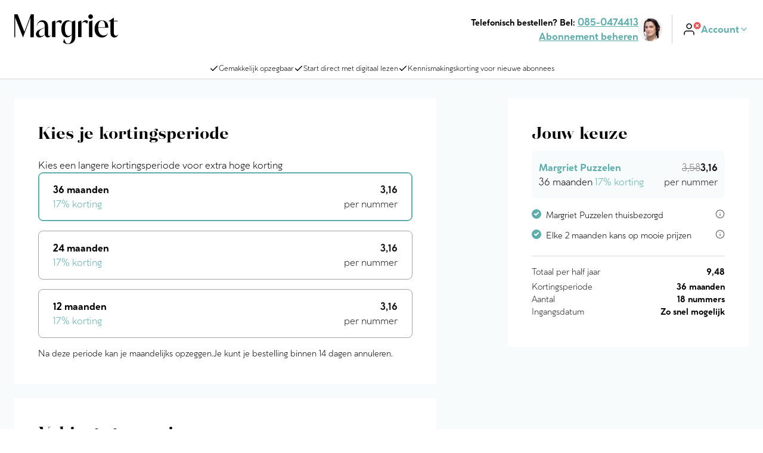

--- FILE ---
content_type: text/html;charset=utf-8
request_url: https://abonnement.margriet.nl/bestellen?productCode=MARPZ&productType=MARPZ&propositionId=f8d3df8b-b5fb-41c3-8a35-621395551b78&productId=f8d3df8b-b5fb-41c3-8a35-621395551b78&mid=CAM-kgazjx%7CTCH-6gmd5g%7CTCO-lx2qmx%7CCTY-5g6nol%7CCCO-5g6nol%7CPRG-rxn8ax&premium
body_size: 94947
content:
<!DOCTYPE html><html><head><meta charset="utf-8"><meta name="viewport" content="width=device-width, initial-scale=1"><link rel="canonical" href="https://abonnement.margriet.nl/bestellen"><script data-hid="optimizely-web-decisions">(function trackOptimizelyWebDecisions(globalWin) {
  globalWin.optimizely = globalWin.optimizely || [];
  globalWin.optimizely.push({
    type: "addListener",
    filter: {
      type: "lifecycle",
      name: "campaignDecided"
    },
    handler: (event) => {
      try {
        const data = event?.data || {};
        const { experimentId, variationId, campaignId } = data?.decision || {};
        if (!experimentId || !variationId || !campaignId) {
          return;
        }
        const experiment = data.campaign?.experiments.find((exp) => exp?.id === experimentId);
        const experimentKey = experiment?.name;
        const variationKey = experiment?.variations.find((variation) => variation.id === variationId)?.name;
        if (!experimentKey || !variationKey) {
          return;
        }
        const hasEventAlready = globalWin?.dataLayer?.find(
          (item) => item.event === "campaign-decided" && item["optimizely-dimension-value"] === `${experimentKey} (${experimentId}):${variationKey} (${variationId})` && item["optimizely-dimension-number"] === campaignId
        );
        if (hasEventAlready) return;
        globalWin.dataLayer = globalWin.dataLayer || [];
        globalWin.dataLayer.push({
          event: "campaign-decided",
          "optimizely-dimension-value": `${experimentKey} (${experimentId}):${variationKey} (${variationId})`,
          "optimizely-dimension-number": campaignId
        });
      } catch (error) {
        const nuxtApp = typeof globalWin.useNuxtApp === "function" ? globalWin.useNuxtApp() : void 0;
        const $logger = nuxtApp?.$logger;
        if ($logger) {
          $logger.log({
            error,
            message: "Error tracking Optimizely web decisions",
            title: "Error tracking Optimizely web decisions"
          });
        } else {
          console.error("Error tracking Optimizely web decisions", error);
        }
      }
    }
  });
})(window)</script><script src="https://cdn.optimizely.com/js/13039910302.js" data-hid="optimizely-web-client"></script><title>Margriet-abonnement | Direct bestellen</title><link rel="preconnect" href="https://myprivacy-static.dpgmedia.net"><script src="https://myprivacy-static.dpgmedia.net/consent.js" async data-hid="privacyGate"></script><style id="app_brand_style_namespace">:root {
  --body-background-color: #f7fbfb;
  --oof-section-background-color: #f7fbfb;
  --colors-background-color-level-0: #ffffff;
  --colors-background-color-level-1: #f2f2f2;
  --colors-background-color-level-2: #f7fbfb;
  --colors-background-color-level-3: #87c1c1;
  --colors-contrast-1-background-color: #5fadad;
  --colors-contrast-1-text-color: #ffffff;
  --colors-contrast-2-background-color: #f7fbfb;
  --colors-contrast-2-text-color: #000000;
  --colors-highlight-contrast: #ffffff;
  --colors-highlight: #000000;
  --colors-primary-50: #f7fbfb;
  --colors-primary-100: #f7fbfb;
  --colors-primary-200: #87c1c1;
  --colors-primary-300: #87c1c1;
  --colors-primary-400: #5192fb;
  --colors-primary-500: #5fadad;
  --colors-primary-600: #0554d4;
  --colors-primary-700: #254747;
  --colors-primary-800: #03327f;
  --colors-primary-900: #001537;
  --colors-black: #000000;
  --colors-white: #ffffff;
  --colors-gray-50: #f9f9f9;
  --colors-gray-100: #f2f2f2;
  --colors-gray-200: #e4e4e4;
  --colors-gray-300: #d8d8d8;
  --colors-gray-400: #b8b8b8;
  --colors-gray-500: #a5a5a5;
  --colors-gray-600: #929292;
  --colors-gray-700: #727272;
  --colors-gray-800: #545454;
  --colors-gray-900: #1a1a1a;
  --colors-green-50: #f7fbfb;
  --colors-green-100: #ecf7f7;
  --colors-green-200: #c3e0e0;
  --colors-green-300: #87c1c1;
  --colors-green-400: #57d57f;
  --colors-green-500: #5fadad;
  --colors-green-600: #4a8f8f;
  --colors-green-700: #376b6b;
  --colors-green-800: #254747;
  --colors-green-900: #122424;
  --colors-red-50: #ffefef;
  --colors-red-100: #ffd9d9;
  --colors-red-200: #ffbbbb;
  --colors-red-300: #ff9292;
  --colors-red-400: #ff6060;
  --colors-red-500: #e55657;
  --colors-red-600: #d90000;
  --colors-red-700: #a80000;
  --colors-red-800: #750000;
  --colors-red-900: #570003;
  --colors-yellow-50: #fff5e0;
  --colors-yellow-100: #fee9ba;
  --colors-yellow-200: #fdde94;
  --colors-yellow-300: #fff26a;
  --colors-yellow-400: #fbc748;
  --colors-yellow-500: #ffe500;
  --colors-yellow-600: #e7a401;
  --colors-yellow-700: #fdd10d;
  --colors-yellow-800: #8e680c;
  --colors-yellow-900: #573d00;
  --colors-secondary-500: #f7fbfb;
  --colors-secondary-600: #f7fbfb;
  --colors-transparant-0: #00000000;
  --colors-transparant-20: #00000033;
  --colors-transparant-white-20: #ffffff33;
  --colors-transparant-white-40: #ffffff66;
  --colors-transparant-white-60: #ffffff99;
  --colors-transparant-white-80: #ffffffcc;
  --colors-transparant-white-90: #ffffffe6;
  --colors-blue-50: #f1f9fe;
  --colors-blue-100: #cbe4f6;
  --colors-blue-200: #a5cfee;
  --colors-blue-300: #7fbae7;
  --colors-blue-400: #56a4e1;
  --colors-blue-500: #168dd9;
  --colors-blue-600: #0971ad;
  --colors-blue-700: #025481;
  --colors-blue-800: #003859;
  --colors-blue-900: #001f33;
  --colors-neutral-50: #f1f9fe;
  --colors-oranje-500: #fca017;
  --font-families-body: CocoGothicProAlt;
  --font-families-button: CocoGothicProAlt;
  --font-families-display: Eckhart;
  --font-families-sans: CocoGothicProAlt;
  --font-families-serif: Georgia;
  --font-families-mono: PtSans;
  --font-families-headline: Eckhart;
  --font-weights-headline: 700;
  --font-weights-button: 700;
  --font-weights-sans-normal: 300;
  --font-weights-sans-medium: 500;
  --font-weights-sans-bold: 700;
  --font-weights-sans-black: 900;
  --font-weights-body-normal: 300;
  --font-weights-body-medium: 500;
  --font-weights-body-bold: 700;
  --font-weights-body-black: 900;
  --font-weights-display-normal: 400;
  --font-weights-display-medium: 500;
  --font-weights-display-bold: 700;
  --font-weights-display-black: 900;
  --font-weights-serif-normal: 400;
  --font-weights-serif-medium: 500;
  --font-weights-serif-bold: 700;
  --font-weights-serif-black: 700;
  --font-weights-light: 300;
  --font-weights-normal: 400;
  --font-weights-medium: 500;
  --font-weights-semibold: 600;
  --font-weights-bold: 700;
  --font-weights-extrabold: 800;
  --font-weights-black: 900;
  --typography-large-body-xxl: 300 3.5rem/1.3 CocoGothicProAlt;
  --typography-large-body-lg: 300 1.125rem/1.5 CocoGothicProAlt;
  --typography-large-body-lg-highlight: 700 1.125rem/1.5 CocoGothicProAlt;
  --typography-large-body-base: 300 1rem/1.5 CocoGothicProAlt;
  --typography-large-body-base-highlight: 700 1rem/1.5 CocoGothicProAlt;
  --typography-large-body-sm: 300 0.875rem/1.5 CocoGothicProAlt;
  --typography-large-body-sm-highlight: 700 0.875rem/1.5 CocoGothicProAlt;
  --typography-large-body-xs: 300 0.75rem/1.5 CocoGothicProAlt;
  --typography-large-body-xs-highlight: 700 0.75rem/1.5 CocoGothicProAlt;
  --typography-large-body-xxs: 300 0.625rem/1.5 CocoGothicProAlt;
  --typography-large-body-xxs-highlight: 700 0.625rem/1.5 CocoGothicProAlt;
  --typography-large-h1: 700 2.5rem/1.3 Eckhart;
  --typography-large-h1-normal: 400 2.5rem/1.3 Eckhart;
  --typography-large-h2: 700 2rem/1.3 Eckhart;
  --typography-large-h2-normal: 400 2rem/1.3 Eckhart;
  --typography-large-h3: 700 1.75rem/1.3 Eckhart;
  --typography-large-h3-normal: 400 1.75rem/1.3 Eckhart;
  --typography-large-h4: 700 1.375rem/1.3 CocoGothicProAlt;
  --typography-large-h4-normal: 400 1.375rem/1.3 Eckhart;
  --typography-large-h5: 700 1.125rem/1.3 CocoGothicProAlt;
  --typography-large-h5-normal: 400 1.125rem/1.3 Eckhart;
  --typography-large-h6: 700 1rem/1.3 CocoGothicProAlt;
  --typography-large-h6-normal: 400 1rem/1.3 Eckhart;
  --typography-large-h7: 700 0.875rem/1.3 CocoGothicProAlt;
  --typography-large-h7-normal: 400 0.875rem/1.3 Eckhart;
  --typography-large-button-base: 700 1rem/1 CocoGothicProAlt;
  --typography-large-button-sm: 700 0.875rem/1.5 CocoGothicProAlt;
  --typography-large-link-base: 300 1rem/1.5 CocoGothicProAlt;
  --typography-large-link-sm: 300 0.875rem/1.5 CocoGothicProAlt;
  --typography-large-link-xs: 300 0.75rem/1.5 CocoGothicProAlt;
  --typography-small-body-xxl: 300 1.75rem/1.3 CocoGothicProAlt;
  --typography-small-body-lg: 300 1.125rem/1.5 CocoGothicProAlt;
  --typography-small-body-lg-highlight: 700 1.125rem/1.5 CocoGothicProAlt;
  --typography-small-body-base: 300 1rem/1.5 CocoGothicProAlt;
  --typography-small-body-base-highlight: 700 1rem/1.5 CocoGothicProAlt;
  --typography-small-body-sm: 300 0.875rem/1.5 CocoGothicProAlt;
  --typography-small-body-sm-highlight: 700 0.875rem/1.5 CocoGothicProAlt;
  --typography-small-body-xs: 300 0.75rem/1.5 CocoGothicProAlt;
  --typography-small-body-xs-highlight: 700 0.75rem/1.5 CocoGothicProAlt;
  --typography-small-body-xxs: 300 0.625rem/1.5 CocoGothicProAlt;
  --typography-small-body-xxs-highlight: 700 0.625rem/1.5 CocoGothicProAlt;
  --typography-small-h1: 700 2rem/1.3 Eckhart;
  --typography-small-h1-normal: 400 2rem/1.3 Eckhart;
  --typography-small-h2: 700 1.75rem/1.3 Eckhart;
  --typography-small-h2-normal: 400 1.75rem/1.3 Eckhart;
  --typography-small-h3: 700 1.375rem/1.3 Eckhart;
  --typography-small-h3-normal: 400 1.375rem/1.3 Eckhart;
  --typography-small-h4: 700 1.125rem/1.3 CocoGothicProAlt;
  --typography-small-h4-normal: 400 1.125rem/1.3 Eckhart;
  --typography-small-h5: 700 1rem/1.3 CocoGothicProAlt;
  --typography-small-h5-normal: 400 1rem/1.3 Eckhart;
  --typography-small-h6: 700 0.875rem/1.3 CocoGothicProAlt;
  --typography-small-h6-normal: 400 0.875rem/1.3 Eckhart;
  --typography-small-h7: 700 0.75rem/1.3 CocoGothicProAlt;
  --typography-small-h7-normal: 400 0.75rem/1.3 Eckhart;
  --typography-small-button-sm: 700 0.875rem/1 CocoGothicProAlt;
  --typography-small-button-base: 700 1rem/1 CocoGothicProAlt;
  --typography-small-link-base: 300 1rem/1.5 CocoGothicProAlt;
  --typography-small-link-sm: 400 0.875rem/1.5 CocoGothicProAlt;
  --typography-small-link-xs: 400 0.75rem/1.5 CocoGothicProAlt;
  --typography-label: 700 0.75rem/1.3 CocoGothicProAlt;
  --typography-label-small: 700 0.625rem/1.3 CocoGothicProAlt;
  --typography-label-renewed: 700 0.75rem/1.5 CocoGothicProAlt;
  --error: #d90000;
  --warning: #ffe500;
  --succes: #376b6b;
  --info: #168dd9;
  --loading: #727272;
  --button-primary-hover-background-color: #376b6b;
  --button-primary-hover-text-color: #ffffff;
  --button-primary-default-text-color: #ffffff;
  --button-primary-default-background-color: #5fadad;
  --button-ghost-default-text-color: #5fadad;
  --button-ghost-default-border-color: #5fadad;
  --button-ghost-hover-text-color: #254747;
  --button-ghost-hover-border-color: #254747;
  --button-ghost-border-width: 0.0625rem;
  --button-tertiary-border-width: 0.125rem;
  --button-tertiary-default-text-color: #5fadad;
  --button-tertiary-default-border-color: #5fadad;
  --button-tertiary-default-background-color: #ffffff;
  --button-tertiary-hover-text-color: #254747;
  --button-tertiary-hover-border-color: #254747;
  --button-tertiary-hover-background-color: #ffffff;
  --button-submenu-border-width: 0.0625rem;
  --button-border-radius: 0.5rem;
  --button-secondary-default-text-color: #5fadad;
  --button-secondary-default-background-color: #e4e4e4;
  --button-secondary-hover-text-color: #254747;
  --button-secondary-hover-background-color: #e4e4e4;
  --button-desktop-font-size: 1rem;
  --button-mobile-font-size: 0.875rem;
  --button-body-font-weights: 700;
  --button-font: CocoGothicProAlt;
  --button-disabled-default-text-color: #727272;
  --button-disabled-default-background-color: #e4e4e4;
  --ab-button-primary-hover-text-color: #ffffff;
  --ab-button-primary-hover-background-color: #fdd10d;
  --ab-button-primary-default-text-color: #000000;
  --ab-button-primary-default-background-color: #254747;
  --toggle-border-radius: 624.9375rem;
  --toggle-background-color: #87c1c1;
  --usp-checkmark-border-color: #4a8f8f;
  --shop-window-background-color: #f7fbfb;
  --shop-window-text-color: #000000;
  --shop-window-text-color-on-background: #000000;
  --section-label-large: 700 1.75rem/1 Eckhart;
  --section-label-text-color: #000000;
  --section-label-border-color: #b8b8b8;
  --section-label-background-color: #00000000;
  --section-label-spacing: 0rem;
  --section-label-text-case: none;
  --section-label-border-width: 0.0625rem;
  --highlight-label-text-color: #ffffff;
  --highlight-label-background-color: #001537;
  --topbar-background-color: #ffffff;
  --topbar-link-text-color: #5fadad;
  --topbar-text-color: #000000;
  --topbar-border-color: #000000;
  --topbar-logo-height: 3.125rem;
  --topbar-logo-width: 10.9375rem;
  --topbar-logo-ratio: 0.6;
  --topbar-spacing: calc(calc(0.25rem * 6));
  --topbar-small-spacing: calc(calc(0.25rem * 4));
  --topbar-border-width: 0rem;
  --footer-logo-height: 1.5rem;
  --footer-logo-width: 5rem;
  --footer-logo-ratio: 0.6;
  --footer-spacing: calc(calc(0.25rem * 4));
  --footer-border-width: 0.0625rem;
  --footer-background-color: #ffffff;
  --footer-navigation-background-color: #ffffff;
  --footer-navigation-text-color: #000000;
  --footer-border-color: #000000;
  --card-large-border-radius: 0rem;
  --card-background-color: #ffffff;
  --card-small-border-radius: 0rem;
  --card-small-minimal-width: 300px;
  --card-border-width: 0.0625rem;
  --card-border-color: #d8d8d8;
  --card-highlighted-border-color: #5fadad;
  --card-elevated: 0px 15px 20px rgba(0,0,0,0.20);
  --card-default: 0px 4px 8px rgba(0,0,0,0.12);
  --card-cover-background-color: #f7fbfb;
  --datepicker-elevated: 0px 15px 20px rgba(0,0,0,0.20);
  --datepicker-background-color: #ffffff;
  --datepicker-border-radius: 0.5rem;
  --link-text-color: #5fadad;
  --link-hover-text-color: #254747;
  --link-default-text-color: #5fadad;
  --link-default-icon-color: #5fadad;
  --href-default-text-color: #5fadad;
  --quote-block-background-color: #001537;
  --quote-block-text-color: #ffffff;
  --quote-block-quote-text-color: #5fadad;
  --quote-block-quote-large: 700 7.5rem/1.3 Eckhart;
  --quote-block-quote-small: 700 6rem/1.3 Eckhart;
  --quote-block-icon-color: #ffffff;
  --quote-block-icon-font: Eckhart;
  --how-to-read-background-color: #f2f2f2;
  --how-to-read-card-background-color: #f7fbfb;
  --section-card-personal-background-color: #376b6b;
  --section-card-personal-text-color: #ffffff;
  --summary-card-border-color: #b8b8b8;
  --summary-card-highlight-usp: #f7fbfb;
  --summary-card-highlighted-background-color: #f7fbfb;
  --summary-card-highlighted-highlight-usp-background-color: #ffffff;
  --selector-highlighted-text-color: #5fadad;
  --selector-highlighted-border-color: #5fadad;
  --selector-highlighted-background-color: #f7fbfb;
  --selector-selected-background-color: #ffffff;
  --selector-selected-color: #5fadad;
  --selector-selected-border-color: #5fadad;
  --selector-default-background-color: #ffffff;
  --selector-default-border-color: #929292;
  --selector-disabled-text-color: #727272;
  --selector-disabled-background-color: #f2f2f2;
  --selector-disabled-border-color: #b8b8b8;
  --selector-hover-background-color: #ffffff;
  --selector-hover-border-color: #545454;
  --selector-chevron-default-border-color: #1a1a1a;
  --selector-chevron-disabled-border-color: #929292;
  --header-quote-background-color: #87c1c1;
  --divider-border-color: #00000033;
  --price-euro-large: 700 2.5rem/1.3 CocoGothicProAlt;
  --price-euro-small: 700 2rem/1.3 CocoGothicProAlt;
  --price-cents-large: 700 1rem/1.5 CocoGothicProAlt;
  --price-cents-small: 700 0.875rem/1.5 CocoGothicProAlt;
  --brand-header-text-color: #000000;
  --page-checkout-note-large-text-color: #545454;
  --page-checkout-note-small-text-color: #545454;
  --page-checkout-link-text-color: #000000;
  --page-checkout-usp-large-text-color: #000000;
  --page-checkout-usp-large-border-color: #4a8f8f;
  --page-checkout-usp-small-text-color: #000000;
  --page-checkout-usp-small-border-color: #4a8f8f;
  --header-banner-title-large: 700 3.5rem/1 Eckhart;
  --header-banner-title-small: 700 1.75rem/1 Eckhart;
  --label-primary-background-color: #5fadad;
  --label-primary-text-color: #ffffff;
  --label-valid-background-color: #5fadad;
  --label-valid-text-color: #ffffff;
  --label-tertiary-border-color: #000000;
  --label-tertiary-text-color: #000000;
  --label-tertiary-highlight-border-color: #5fadad;
  --label-tertiary-highlight-text-color: #5fadad;
  --label-secundary-background-color: #f7fbfb;
  --label-secundary-text-color: #000000;
  --label-disabled-border-color: #727272;
  --label-disabled-text-color: #727272;
  --alert-background-color: #ffffff;
  --alert-error-border-color: #d90000;
  --alert-error-icon-color: #d90000;
  --alert-border-radius: 0.25rem;
  --alert-border-with: 0.25rem;
  --alert-toast-drop-shadow: 0px 2px 3px rgba(0, 0, 0, 0.2);
  --alert-spacing-inner: calc(calc(0.25rem * 4));
  --alert-closing-icon: #545454;
  --alert-succes-icon: #376b6b;
  --alert-succes-border-color: #376b6b;
  --alert-warning-icon-color: #ffe500;
  --alert-warning-border-color: #ffe500;
  --alert-info-border-color: #168dd9;
  --alert-info-icon-color: #168dd9;
  --focus-ring-default-border-color: #5fadad;
  --focus-ring-default-border-width: 0.25rem;
  --price-trial-prefix: #1a1a1a;
  --price-trial-suffix: #5fadad;
  --price-trial-price: #1a1a1a;
  --price-hero-default-prefix: #1a1a1a;
  --price-hero-default-suffix: #1a1a1a;
  --price-hero-default-price: #1a1a1a;
  --price-hero-highlight-prefix: #5fadad;
  --price-hero-highlight-price: #5fadad;
  --price-hero-highlight-suffix: #5fadad;
  --price-simple-prefix: #727272;
  --price-simple-price: #1a1a1a;
  --price-simple-suffix: #1a1a1a;
  --link-list-border-color: #b8b8b8;
  --faq-text-color: #1a1a1a;
  --faq-border-color: #a5a5a5;
  --radio-button-unselected-default-border-color: #1a1a1a;
  --radio-button-unselected-disabled-border-color: #a5a5a5;
  --radio-button-unselected-hover-border-color: #5fadad;
  --radio-button-selected-disabled-border-color: #a5a5a5;
  --radio-button-selected-disabled-background-color: #a5a5a5;
  --radio-button-selected-default-border-color: #5fadad;
  --radio-button-selected-default-background-color: #5fadad;
  --radio-button-selected-hover-background-color: #ffffff;
  --radio-button-selected-hover-border-color: #5fadad;
  --checkbox-unselected-default-border-color: #1a1a1a;
  --checkbox-unselected-default-background-color: #ffffff;
  --checkbox-unselected-error-border-color: #d90000;
  --checkbox-unselected-error-background-color: #ffffff;
  --checkbox-unselected-hover-border-color: #5fadad;
  --checkbox-unselected-hover-background-color: #ffffff;
  --checkbox-unselected-disabled-background-color: #a5a5a5;
  --checkbox-selected-default-background-color: #5fadad;
  --checkbox-selected-default-border-color: #ffffff;
  --checkbox-selected-disabled-background-color: #a5a5a5;
  --checkbox-selected-disabled-border-color: #ffffff;
  --checkbox-selected-hover-background-color: #ffffff;
  --checkbox-selected-hover-border-color: #5fadad;
  --message-bar-background-color: #5fadad;
  --message-bar-text-color: #ffffff;
  --message-bar-link-text-color: #ffffff;
  --datepicker-item-hover-background-color: #87c1c1;
  --datepicker-item-active-background-color: #5fadad;
  --datepicker-item-active-text-color: #ffffff;
  --datepicker-item-available-background-color: #f7fbfb;
  --datepicker-item-default-text-color: #1a1a1a;
  --datepicker-item-disabled-text-color: #929292;
  --outline-border-color: #5fadad;
  --dropdown-dropdown-item-hover-background-color: #f7fbfb;
  --dropdown-dropdown-item-hover-text-color: #1a1a1a;
  --dropdown-dropdown-item-selected-background-color: #f7fbfb;
  --dropdown-dropdown-item-selected-text-color: #5fadad;
  --dropdown-dropdown-item-default-background-color: #ffffff;
  --dropdown-dropdown-item-default-text-color: #1a1a1a;
  --product-small-shadow: 0px 8px 12px #00000029;
  --product-large-shadow: 0px 8px 16px #00000029;
  --highlighted-text-color: #5fadad;
  --top-banner-background-color: #ffffff;
  --top-banner-item-text-color: #000000;
  --top-banner-border-color: #d8d8d8;
  --top-banner-border-width: 0.0625rem;
  --toast-message-background-color: #1a1a1a;
  --news-letter-background-color: #f7fbfb;
  --news-letter-small-horizontal-spacing: calc(calc(0.25rem * 4));
  --news-letter-small-vertical-spacing: calc(calc(0.25rem * 6));
  --news-letter-small-border-radius: 0rem;
  --news-letter-large-horizontal-spacing: calc(calc(0.25rem * 6));
  --news-letter-large-vertical-spacing: calc(calc(0.25rem * 6));
  --news-letter-large-border-radius: 0rem;
  --news-letter-succes-icon-border-color: #5fadad;
  --news-card-background-color: #f7fbfb;
  --teaser-card-background-color: #f7fbfb;
  --modal-border-radius: 0.5rem;
  --proces-indicator-default-text-color: #1a1a1a;
  --proces-indicator-default-step-text-color: #1a1a1a;
  --proces-indicator-default-step-background-color: #c3e0e0;
  --proces-indicator-active-text-color: #1a1a1a;
  --proces-indicator-active-step-text-color: #ffffff;
  --proces-indicator-active-step-background-color: #1a1a1a;
  --proces-indicator-done-text-color: #1a1a1a;
  --proces-indicator-done-step-text-color: #ffffff;
  --proces-indicator-done-step-background-color: #5fadad;
  --service-block-card-background-color: #f7fbfb;
  --nav-link-border-color: #87c1c1;
  --component-state: 0;
  --component-text: default;
  --component-text: true;
  --component-logo: https://upload.wikimedia.org/wikipedia/commons/thumb/1/1b/AD_Logo_2020.svg/250px-AD_Logo_2020.svg.png;
  --promotion-background-color: #ffffff;
  --tooltip-border-color: #d8d8d8;
  --product-window-banner-background-color: #f7fbfb;
  --product-window-banner-text-color: #000000;
  --product-window-banner-border-color: #87c1c1;
  --product-window-banner-border-width: 0.0625rem;
  --product-window-banner-border-radius: 1rem;
  --next-step-text-color: #000000;
  --next-step-border-color: #5fadad;
  --next-step-background-color: #f7fbfb;
  --screen-xs: 30em;
  --screen-sm: 40em;
  --screen-md: 48em;
  --screen-lg: 64em;
  --screen-xl: 80em;
  --screen-2xl: 96em;
  --spacing-0: 0;
  --spacing-1: 0.25rem;
  --spacing-2: calc(0.25rem * 2);
  --spacing-3: calc(0.25rem * 3);
  --spacing-4: calc(0.25rem * 4);
  --spacing-5: calc(0.25rem * 5);
  --spacing-6: calc(0.25rem * 6);
  --spacing-7: calc(0.25rem * 7);
  --spacing-8: calc(0.25rem * 8);
  --spacing-9: calc(0.25rem * 9);
  --spacing-10: calc(0.25rem * 10);
  --spacing-11: calc(0.25rem * 11);
  --spacing-12: calc(0.25rem * 12);
  --spacing-13: calc(0.25rem * 13);
  --spacing-14: calc(0.25rem * 14);
  --spacing-15: calc(0.25rem * 15);
  --spacing-16: calc(0.25rem * 16);
  --spacing-17: calc(0.25rem * 17);
  --spacing-18: calc(0.25rem * 18);
  --spacing-19: calc(0.25rem * 19);
  --spacing-20: calc(0.25rem * 20);
  --border-radius-lg: 0.5rem;
  --border-radius-sm: 0.25rem;
  --border-radius-xl: 1rem;
  --border-radius-xxl: 1.5rem;
  --border-radius-pill: 624.9375rem;
  --border-radius-none: 0rem;
  --border-width-none: 0rem;
  --border-width-xs: 0.0625rem;
  --border-width-sm: 0.125rem;
  --border-width-md: 0.25rem;
  --border-width-lg: 0.5rem;
  --line-heights-heading: 1.3;
  --line-heights-body: 1.5;
  --line-heights-small: 1.3;
  --line-heights-none: 1;
  --letter-spacing-default: 0;
  --letter-spacing-increased: 2;
  --letter-spacing-decreased: -2;
  --font-sizes-xxs: 0.625rem;
  --font-sizes-xs: 0.75rem;
  --font-sizes-sm: 0.875rem;
  --font-sizes-base: 1rem;
  --font-sizes-lg: 1.125rem;
  --font-sizes-xl: 1.375rem;
  --font-sizes-2xl: 1.75rem;
  --font-sizes-3xl: 2rem;
  --font-sizes-4xl: 2.5rem;
  --font-sizes-5xl: 3rem;
  --font-sizes-6xl: 3.5rem;
  --font-sizes-7xl: 4rem;
  --focus-shadow: 0px 0px 0px rgba(255, 255, 255, 0.4);
  --text-case-none: none;
  --text-case-lowercase: lowercase;
  --text-case-uppercase: uppercase;
  --modal-shadow: 0px 12px 16px rgba(0, 0, 0, 0.4);
  --tooltip-shadow: 0px 8px 12px rgba(0, 0, 0, 0.2);
  --highlight-shadow: 0px 2px 3px rgba(0, 0, 0, 0.2);
  --card-highlight-shadow: 0px 2px 3px rgba(0, 0, 0, 0.2);
  --text-transform-h7: none;
  --text-transform-h6: none;
  --text-transform-h5: none;
  --text-transform-h4: none;
  --text-spacing-h7: 0;
  --text-spacing-h6: 0;
  --text-spacing-h5: 0;
  --text-spacing-h4: 0;
}
</style><style id="app_brand_fonts_namespace">@font-face {
  font-family: PtSans;
  font-weight: 400;

  font-display: swap;
  src: url('https://cdn-03.tapp.dpgmedia.cloud/assets/fonts/PT-Sans-Regular.woff2') format('woff2');
}

@font-face {
  font-family: PtSans;
  font-weight: 700;

  font-display: swap;
  src: url('https://cdn-03.tapp.dpgmedia.cloud/assets/fonts/PT-Sans-Bold.woff2') format('woff2');
}

@font-face {
  font-family: CocoGothicProAlt;
  font-weight: 300;

  font-display: swap;
  src: url('https://cdn-03.tapp.dpgmedia.cloud/assets/fonts/Coco-Gothic-Pro-Alt-Light.woff2') format('woff2');
}

@font-face {
  font-family: CocoGothicProAlt;
  font-weight: 400;

  font-display: swap;
  src: url('https://cdn-03.tapp.dpgmedia.cloud/assets/fonts/Coco-Gothic-Pro-Alt-Regular.woff2') format('woff2');
}

@font-face {
  font-family: CocoGothicProAlt;
  font-weight: 700;

  font-display: swap;
  src: url('https://cdn-03.tapp.dpgmedia.cloud/assets/fonts/Coco-Gothic-Pro-Alt-Bold.woff2') format('woff2');
}

@font-face {
  font-family: Eckhart;
  font-weight: 100;

  font-display: swap;
  src: url('https://cdn-03.tapp.dpgmedia.cloud/assets/fonts/Eckhart-Display-Thin.woff2') format('woff2');
}

@font-face {
  font-family: Eckhart;
  font-weight: 300;

  font-display: swap;
  src: url('https://cdn-03.tapp.dpgmedia.cloud/assets/fonts/Eckhart-Display-Light.woff2') format('woff2');
}

@font-face {
  font-family: Eckhart;
  font-weight: 400;

  font-display: swap;
  src: url('https://cdn-03.tapp.dpgmedia.cloud/assets/fonts/Eckhart-Display-Book.woff2') format('woff2');
}

@font-face {
  font-family: Eckhart;
  font-weight: 500;

  font-display: swap;
  src: url('https://cdn-03.tapp.dpgmedia.cloud/assets/fonts/Eckhart-Display-Regular.woff2') format('woff2');
}

@font-face {
  font-family: Eckhart;
  font-weight: 600;

  font-display: swap;
  src: url('https://cdn-03.tapp.dpgmedia.cloud/assets/fonts/Eckhart-Display-Semi-Bold.woff2') format('woff2');
}

@font-face {
  font-family: Eckhart;
  font-weight: 700;

  font-display: swap;
  src: url('https://cdn-03.tapp.dpgmedia.cloud/assets/fonts/Eckhart-Display-Bold.woff2') format('woff2');
}

@font-face {
  font-family: Eckhart;
  font-weight: 800;

  font-display: swap;
  src: url('https://cdn-03.tapp.dpgmedia.cloud/assets/fonts/Eckhart-Display-Extra-Bold.woff2') format('woff2');
}

@font-face {
  font-family: Eckhart;
  font-weight: 900;

  font-display: swap;
  src: url('https://cdn-03.tapp.dpgmedia.cloud/assets/fonts/Eckhart-Display-Black.woff2') format('woff2');
}

@font-face {
  font-family: EckhartText;
  font-weight: 500;

  font-display: swap;
  src: url('https://cdn-03.tapp.dpgmedia.cloud/assets/fonts/Eckhart-Text-Regular.woff2') format('woff2');
}

@font-face {
  font-family: EckhartText;
  font-weight: 700;

  font-display: swap;
  src: url('https://cdn-03.tapp.dpgmedia.cloud/assets/fonts/Eckhart-Text-Bold.woff2') format('woff2');
}

@font-face {
  font-family: EckhartText;
  font-weight: 800;

  font-display: swap;
  src: url('https://cdn-03.tapp.dpgmedia.cloud/assets/fonts/Eckhart-Display-Extra-Bold.woff2') format('woff2');
}
</style><style>*,:after,:before{box-sizing:border-box}*{margin:0}body,html{height:100%}body,html{-webkit-font-smoothing:antialiased}body{line-height:1.5}canvas,img,picture,svg,video{display:block;max-width:100%}button,input,select,textarea{font:inherit}h1,h2,h3,h4,h5,h6,p{overflow-wrap:break-word}#__next,#root{isolation:isolate}button{background:none;border:0;color:inherit;cursor:pointer;margin:0;padding:0}.h1,h1{font:var(--typography-small-h1);text-transform:var(--text-transform-h1)}@media(min-width:80em){.h1,h1{font:var(--typography-large-h1)}}.h2,h2{font:var(--typography-small-h2);text-transform:var(--text-transform-h2)}@media(min-width:80em){.h2,h2{font:var(--typography-large-h2)}}.h3,h3{font:var(--typography-small-h3);text-transform:var(--text-transform-h3)}@media(min-width:80em){.h3,h3{font:var(--typography-large-h3)}}.h4,h4{font:var(--typography-small-h4);text-transform:var(--text-transform-h4)}@media(min-width:80em){.h4,h4{font:var(--typography-large-h4)}}.h5,h5{font:var(--typography-small-h5);text-transform:var(--text-transform-h5)}@media(min-width:80em){.h5,h5{font:var(--typography-large-h5)}}.h6,h6{font:var(--typography-small-h6);text-transform:var(--text-transform-h6)}@media(min-width:80em){.h6,h6{font:var(--typography-large-h6)}}.h7{font:var(--typography-small-h7);text-transform:var(--text-transform-h7)}@media(min-width:80em){.h7{font:var(--typography-large-h7)}}.h2-normal{font:var(--typography-small-h2-normal);text-transform:var(--text-transform-h2-normal)}@media(min-width:80em){.h2-normal{font:var(--typography-large-h2-normal)}}.h3-normal{font:var(--typography-small-h3-normal);text-transform:var(--text-transform-h3-normal)}@media(min-width:80em){.h3-normal{font:var(--typography-large-h3-normal)}}.h4-normal{font:var(--typography-small-h4-normal);text-transform:var(--text-transform-h4-normal)}@media(min-width:80em){.h4-normal{font:var(--typography-large-h4-normal)}}.h5-normal{font:var(--typography-small-h5-normal);text-transform:var(--text-transform-h5-normal)}@media(min-width:80em){.h5-normal{font:var(--typography-large-h5-normal)}}.body,body{font:var(--typography-small-body-base)}@media(min-width:80em){.body,body{font:var(--typography-large-body-base)}}.body--lg{font:var(--typography-small-body-lg)}@media(min-width:80em){.body--lg{font:var(--typography-large-body-lg)}}.body--sm{font:var(--typography-small-body-sm)}@media(min-width:80em){.body--sm{font:var(--typography-large-body-sm)}}.body--xs{font:var(--typography-small-body-xs)}@media(min-width:80em){.body--xs{font:var(--typography-large-body-xs)}}.highlight{color:var(--colors-primary-500);font:var(--typography-small-body-base-highlight)}@media(min-width:80em){.highlight{font:var(--typography-large-body-base-highlight)}}.highlight--sm{font:var(--typography-small-body-sm-highlight)}@media(min-width:80em){.highlight--sm{font:var(--typography-large-body-sm-highlight)}}.highlight--xs{font:var(--typography-small-body-xs-highlight)}@media(min-width:80em){.highlight--xs{font:var(--typography-large-body-xs-highlight)}}.highlight--lg{font:var(--typography-small-body-lg-highlight)}@media(min-width:80em){.highlight--lg{font:var(--typography-large-body-lg-highlight)}}.link{font:var(--typography-large-link-base)}@media(min-width:80em){.link{font:var(--typography-small-link-base)}}.link--sm{font:var(--typography-large-link-xs)}@media(min-width:80em){.link--sm{font:var(--typography-large-link-sm)}}.link--xs{font:var(--typography-small-link-xs)}@media(min-width:80em){.link--xs{font:var(--typography-large-link-xs)}}a{--outline-offset:3px;color:var(--link-text-color);outline:2px solid transparent;outline-offset:calc(var(--outline-offset) + var(--spacing-1));transition:outline-offset .15s ease-in-out}a:focus-visible{border-radius:2px;outline-color:currentcolor;outline-offset:var(--outline-offset);outline-width:2px}.button,button{font:var(--typography-large-button-sm)}@media(min-width:80em){.button,button{font:var(--typography-large-button-base)}}@media(min-width:64em){.mobile-only{display:none!important}}</style><style>.layout-branded[data-v-76b918e3]{background:var(--body-background-color)}@media(min-width:64em){.layout-branded[data-v-76b918e3]{display:grid;grid-template-rows:auto 1fr auto;min-height:100vh;min-height:100dvh}}.layout-branded--levels[data-v-76b918e3]{background:var(--colors-background-color-level-2)}</style><style>.top-bar[data-v-fd35bed7]{background-color:var(--topbar-background-color);border-bottom:var(--topbar-border-width) solid var(--topbar-border-color);color:var(--topbar-text-color);z-index:100}.top-bar__inner[data-v-fd35bed7]{align-items:center;-moz-column-gap:var(--spacing-2);column-gap:var(--spacing-2);display:grid;grid-template-areas:"logo . service divider actions";grid-template-columns:auto 1fr auto auto auto;min-height:64px}@media(min-width:64em){.top-bar__inner[data-v-fd35bed7]{-moz-column-gap:var(--spacing-4);column-gap:var(--spacing-4);min-height:80px}}.top-bar__inner--long[data-v-fd35bed7]{grid-template-areas:". ." "service service" "divider divider" "logo actions";grid-template-columns:1fr 1fr;grid-template-rows:var(--spacing-2)}@media(min-width:64em){.top-bar__inner--long[data-v-fd35bed7]{grid-template-areas:"logo . service divider actions";grid-template-columns:auto 1fr auto auto auto;grid-template-rows:auto}}.top-bar__logo[data-v-fd35bed7]{color:inherit;display:flex;grid-area:logo;height:calc(var(--topbar-logo-height)*var(--topbar-logo-ratio));justify-content:flex-start;place-self:center;justify-self:start;margin:var(--topbar-small-spacing) 0;width:calc(var(--topbar-logo-width)*var(--topbar-logo-ratio))}@media(min-width:64em){.top-bar__logo[data-v-fd35bed7]{height:var(--topbar-logo-height);margin:var(--topbar-spacing) 0;width:var(--topbar-logo-width)}}.top-bar__logo[data-v-fd35bed7] a{height:100%;width:100%}.top-bar__service[data-v-fd35bed7]{grid-area:service}.top-bar__divider[data-v-fd35bed7]{background-color:var(--colors-transparant-20);border:0 solid transparent;grid-area:divider;height:100%;max-height:var(--spacing-10);width:1px}@media(min-width:64em){.top-bar__divider[data-v-fd35bed7]{max-height:var(--spacing-12)}}.top-bar__divider--long[data-v-fd35bed7]{height:1px;margin-left:calc(var(--spacing-4)*-1);margin-top:var(--spacing-2);width:calc(100% + var(--spacing-4)*2)}@media(min-width:64em){.top-bar__divider--long[data-v-fd35bed7]{height:100%;margin-left:0;margin-top:0;width:1px}}.top-bar__actions[data-v-fd35bed7]{grid-area:actions;justify-self:end}</style><style>.base-container[data-v-58b79a6a]{box-sizing:content-box;padding:0 var(--spacing-4)}.base-container--no-mobile-padding[data-v-58b79a6a]{padding:0}@media(min-width:64em){.base-container--no-mobile-padding[data-v-58b79a6a]{padding:0 var(--spacing-4)}}.base-container__inner[data-v-58b79a6a]{box-sizing:border-box;margin:auto;max-width:77rem}.base-container__inner--size-medium[data-v-58b79a6a]{max-width:72rem}.base-container__inner--size-small[data-v-58b79a6a]{max-width:57rem}</style><style>.tapp-logo[data-v-b5475dea]{display:block;height:100%;width:100%}.tapp-logo__inner[data-v-b5475dea]{height:inherit;width:inherit}.tapp-logo__inner[data-v-b5475dea] img,.tapp-logo__inner[data-v-b5475dea] svg{display:block;height:inherit;width:inherit}.tapp-logo__inner[data-v-b5475dea] svg{fill:currentcolor}</style><style>.customer-service[data-v-a6058005]{align-items:center;display:flex;font:var(--typography-small-h5);gap:var(--spacing-2);justify-content:center;text-align:center}@media(min-width:64em){.customer-service[data-v-a6058005]{justify-content:end;text-align:right}}.customer-service__link[data-v-a6058005]{white-space:nowrap}.customer-service__phone-number[data-v-a6058005]{margin-left:var(--spacing-1)}.customer-service__avatar[data-v-a6058005],.customer-service__content[data-v-a6058005]{grid-row:1/span 1}.customer-service__avatar[data-v-a6058005]{border-radius:50%;display:block;flex-shrink:0;height:auto;overflow:hidden;width:var(--spacing-10)}.customer-service__content[data-v-a6058005]{color:var(--topbar-text-color);display:grid;font:var(--typography-small-h6);gap:var(--spacing-1)}.customer-service__content--text-inline[data-v-a6058005]{font:var(--typography-small-body-xs)}@media(min-width:64em){.customer-service__content--text-inline[data-v-a6058005]{font:var(--typography-large-body-sm)}}.customer-service__content--text-inline>span[data-v-a6058005]{display:flex;flex-direction:column}@media(min-width:64em){.customer-service__content--text-inline>span[data-v-a6058005]{display:inline-block;flex-direction:unset}}.customer-service[data-v-a6058005] a{color:var(--topbar-link-text-color);cursor:pointer;font:var(--typography-small-h6);text-decoration:underline}@media(min-width:64em){.customer-service[data-v-a6058005] a{font:var(--typography-large-h6)}}.customer-service--minimalistic[data-v-a6058005]{justify-content:end;text-align:right}.customer-service__closed-content[data-v-a6058005]{display:none}</style><style>[data-v-5882a6a4] .base-dropdown{display:block;z-index:900}[data-v-5882a6a4] .base-dropdown__inner{background-color:var(--selector-default-background-color);box-shadow:0 5px 10px #00000026;left:-100vw;padding-top:var(--spacing-2);position:absolute;right:64px;top:44px;transform:translate(64px)}@media(min-width:40em){[data-v-5882a6a4] .base-dropdown__inner{top:41px}}@media(min-width:64em){[data-v-5882a6a4] .base-dropdown__inner{left:auto;right:0;top:64px;transform:none;width:296px}}[data-v-5882a6a4] .base-dropdown__footer{background-color:#fff;padding:var(--spacing-4)}</style><style>.base-dropdown[data-v-038e4f0a]{position:relative;z-index:10001}.base-dropdown__trigger[data-v-038e4f0a]{cursor:pointer}.base-dropdown__footer[data-v-038e4f0a]:empty{padding:var(--spacing-1)}</style><style>.base-account-btn[data-v-ff23f227]{align-items:center;background:none;border:0;color:var(--topbar-link-text-color);cursor:pointer;display:flex;gap:var(--spacing-2);margin:0;padding:var(--spacing-1) 0}@media(min-width:64em){.base-account-btn[data-v-ff23f227]{font:var(--typography-large-button-base);padding:var(--spacing-3) 0}}.base-account-btn__label[data-v-ff23f227]{display:none}@media(min-width:64em){.base-account-btn__label[data-v-ff23f227]{display:initial}}.base-account-btn__icon[data-v-ff23f227]{display:none}@media(min-width:64em){.base-account-btn__icon[data-v-ff23f227]{display:block}}</style><style>.base-auth-icon__circle[data-v-bacae087]{fill:var(--colors-red-500)}.base-auth-icon__circle--is-auth[data-v-bacae087]{fill:var(--colors-green-500)}.base-auth-icon__icon[data-v-bacae087]{stroke:var(--topbar-text-color)}</style><style>svg[data-v-2f4b60e3]{display:inline-block;height:1em;width:1em}</style><style>.tapp-top-bar[data-v-1705b0fe]{align-items:center;background-color:var(--top-banner-background-color);border-bottom:1px solid var(--top-banner-border-color);color:var(--top-banner-item-text-color);display:flex;font:var(--typography-large-body-xs);gap:var(--spacing-8);justify-content:center;padding:var(--spacing-2)}.tapp-top-bar--nested[data-v-1705b0fe]{border-width:0;padding:0}.tapp-top-bar--sticky[data-v-1705b0fe]{left:0;position:sticky;right:0;top:0;transform:translateZ(0);width:100%;will-change:transform;z-index:1000}.tapp-top-bar--hide-mobile[data-v-1705b0fe]{display:none}@media(min-width:64em){.tapp-top-bar--hide-mobile[data-v-1705b0fe]{display:flex}}.pay-off[data-v-1705b0fe]{color:var(--top-banner-highlight-text-color);font:var(--typography-large-body-xs-highlight)}.usp-item[data-v-1705b0fe]{align-items:center;display:none;gap:var(--spacing-1)}@media(min-width:48em){.usp-item[data-v-1705b0fe]{display:flex}.usp-item[data-v-1705b0fe]:last-child{display:none}}@media(min-width:64em){.usp-item[data-v-1705b0fe]:last-child{display:flex}}</style><style>.branded-footer__item[data-v-9c545b69]{font:inherit}</style><style>.footer-navigation[data-v-699828e6]{--footer-navigation-gap-links:var(--spacing-2) var(--spacing-7);--footer-navigation-gap-parent:var(--spacing-4) var(--spacing-7);background-color:var(--footer-navigation-background-color);border-top:var(--footer-border-width) solid var(--footer-border-color);color:var(--footer-navigation-text-color)}.footer-navigation__inner[data-v-699828e6]{display:grid;gap:var(--footer-navigation-gap-parent);grid-template-areas:"logo" "navigation";padding:var(--spacing-8) 0;place-items:center}@media(min-width:48em){.footer-navigation__inner[data-v-699828e6]{grid-template-areas:"logo navigation";grid-template-columns:max-content 1fr;padding:var(--footer-spacing) 0}}.footer-navigation__logo[data-v-699828e6]{grid-area:logo;max-width:calc(var(--topbar-logo-width)*.6)}.footer-navigation__navigation[data-v-699828e6]{grid-area:navigation}.footer-navigation__items[data-v-699828e6]{display:grid;flex-wrap:wrap;font:var(--typography-large-link-sm);gap:var(--footer-navigation-gap-links);justify-content:center;list-style:none;padding:0;place-items:center}@media(min-width:48em){.footer-navigation__items[data-v-699828e6]{display:flex}}.footer-navigation__items[data-v-699828e6] a,.footer-navigation__items[data-v-699828e6] button{color:inherit;font-size:inherit;font-weight:inherit;text-decoration:underline}</style><style>.footer[data-v-34c34b37]{--footer-color:var(--colors-gray-700);--footer-font-size:var(--font-sizes-sm);background-color:var(--footer-background-color);padding:var(--spacing-8) 0}.footer[data-v-34c34b37] .base-container__inner{color:var(--footer-color);display:grid;font-size:var(--footer-font-size);gap:var(--spacing-8);line-height:var(--line-heights-body);place-items:center}.footer__fine-print[data-v-34c34b37]{display:grid;list-style:none;place-items:center;text-align:center}</style><style>.app-accessibility-policy-modal[data-v-e66c301e]{padding:var(--spacing-4)}@media(min-width:48em){.app-accessibility-policy-modal[data-v-e66c301e]{padding:var(--spacing-10)}}</style><style>.tapp-modal-overlay{background-color:#000000bf;inset:0;position:fixed;z-index:calc(infinity - 1)}.tapp-modal{background-color:var(--colors-white);display:grid;grid-template-rows:1fr max-content;height:100dvh;left:50%;overflow:hidden auto;position:fixed;top:50%;transform:translate(-50%,-50%);width:100dvw;z-index:calc(infinity)}.tapp-modal:focus{outline:none}.tapp-modal__inner{grid-row:1;margin-bottom:calc(var(--spacing-10)*-1);overflow:auto}.tapp-modal__close{background-color:var(--colors-white);border-radius:var(--spacing-10);bottom:calc(100% - var(--spacing-10) - var(--spacing-5));display:grid;grid-row:2;height:var(--spacing-10);justify-self:end;left:auto;outline:2px solid transparent;outline-offset:calc(3px + var(--spacing-1));place-items:center;position:sticky;right:var(--spacing-5);transition-duration:.15s;transition-property:background-color,outline-offset;transition-timing-function:ease-in-out;width:var(--spacing-10)}.tapp-modal__close:focus-visible,.tapp-modal__close:hover{background-color:var(--colors-gray-400)}.tapp-modal__close:focus-visible{outline-color:var(--button-primary-hover-background-color);outline-offset:3px}.tapp-modal--always-windowed,.tapp-modal--windowed{max-width:800px}.tapp-modal--always-windowed{height:auto;width:calc(100% - var(--spacing-4)*2)}@media(min-width:640px){.tapp-modal--windowed{border-radius:var(--modal-border-radius);box-shadow:var(--modal-shadow);height:auto;max-height:calc(100dvh - var(--spacing-10)*2)}}</style><style>.base-checkout-wrapper-container[data-v-2c54f016]{background-attachment:fixed;background-position:50%;background-size:cover}.base-checkout-wrapper[data-v-2c54f016]{--gap-y:var(--spacing-4);--gap-x:var(--spacing-4);align-items:start;display:grid;gap:var(--gap-y) var(--gap-x);padding:var(--spacing-4) 0 0}@media(min-width:64em){.base-checkout-wrapper[data-v-2c54f016]{--gap-y:var(--spacing-6);--gap-x:var(--spacing-8);grid-template-columns:1.75fr minmax(23.5rem,1fr);padding:var(--spacing-8) 0}}@media(min-width:80em){.base-checkout-wrapper[data-v-2c54f016]{--gap-x:calc(var(--spacing-20)*1.5)}}@media(min-width:64em){.base-checkout-wrapper__duration[data-v-2c54f016],.base-checkout-wrapper__form[data-v-2c54f016],.base-checkout-wrapper__greeting[data-v-2c54f016],.base-checkout-wrapper__modification[data-v-2c54f016],.base-checkout-wrapper__upsell[data-v-2c54f016]{grid-column:1}}.base-checkout-wrapper__usps-desktop[data-v-2c54f016]{display:none}@media(min-width:64em){.base-checkout-wrapper__usps-desktop[data-v-2c54f016]{display:grid}}.base-checkout-wrapper__usps-mobile[data-v-2c54f016]{justify-self:stretch;margin-top:var(--spacing-6)}@media(min-width:64em){.base-checkout-wrapper__usps-mobile[data-v-2c54f016]{display:none}}.base-checkout-wrapper__mobile-preview[data-v-2c54f016]{grid-column:1;inset-block:auto 0;position:sticky;z-index:1}@media(min-width:64em){.base-checkout-wrapper__mobile-preview[data-v-2c54f016]{display:none;grid-column:2;grid-row:1/span 2}}.base-checkout-wrapper__sidebar[data-v-2c54f016]{margin-top:calc(var(--gap-y)*-1 - var(--mobile-preview-height, 0));position:relative;will-change:transform;z-index:2}@media(min-width:64em){.base-checkout-wrapper__sidebar[data-v-2c54f016]{grid-column:2;grid-row:1/span 5;inset-block:var(--spacing-8) auto;margin-top:0;position:sticky}}.base-checkout-wrapper__footer[data-v-2c54f016]{--footer-padding-top:var(--spacing-2);display:grid;gap:var(--gap-y);margin-top:calc((var(--gap-y) + var(--footer-padding-top))*-1);padding-block:var(--footer-padding-top) var(--spacing-4);padding-inline:var(--spacing-4);place-items:center;position:relative;text-align:center;z-index:3}@media(min-width:64em){.base-checkout-wrapper__footer[data-v-2c54f016]{grid-column:1;margin-top:auto;padding-block:0;padding-inline:0}}.base-checkout-wrapper__footer[data-v-2c54f016]:before{background-color:var(--colors-white);content:"";grid-row:1/span 3;inset:-1px 0 calc(var(--gap-y)*-1);position:absolute;z-index:-1}@media(min-width:64em){.base-checkout-wrapper__footer[data-v-2c54f016]:before{content:none}}.base-checkout-wrapper__errors[data-v-2c54f016]{display:grid;gap:var(--spacing-2) 0;justify-self:stretch;text-align:left}.base-checkout-wrapper__errors--collapse~.base-checkout-wrapper__submit[data-v-2c54f016]{margin-top:calc(var(--gap-y)*-1)}.base-checkout-wrapper__order-note[data-v-2c54f016]{color:var(--page-checkout-note-small-text-color);font:var(--typography-small-body-sm);margin-bottom:var(--spacing-2);margin-top:var(--spacing-2)}@media(min-width:64em){.base-checkout-wrapper__order-note[data-v-2c54f016]{color:var(--page-checkout-note-large-text-color);margin-bottom:0;margin-top:0}}.base-checkout-wrapper__submit[data-v-2c54f016]{width:100%}@media(min-width:64em){.base-checkout-wrapper__submit[data-v-2c54f016]{width:auto}}[data-v-2c54f016] .base-checkout-wrapper__faqs{margin-bottom:var(--spacing-2);margin-top:var(--spacing-2)}@media(min-width:64em){[data-v-2c54f016] .base-checkout-wrapper__faqs{margin-bottom:0;margin-top:0}}.base-checkout-wrapper__usps-desktop-test[data-v-2c54f016]{display:none}@media(min-width:64em){.base-checkout-wrapper__usps-desktop-test[data-v-2c54f016]{display:block;margin-top:var(--spacing-6)}}.base-checkout-wrapper__usps-mobile-test[data-v-2c54f016]{display:block}@media(min-width:64em){.base-checkout-wrapper__usps-mobile-test[data-v-2c54f016]{display:none}}</style><style>.base-proposition-cards[data-v-d27aba61]{display:grid;gap:var(--spacing-4)}@media(min-width:64em){.base-proposition-cards[data-v-d27aba61]{gap:var(--spacing-6)}}</style><style>.app-duration-selector__inner[data-v-5ce422fc]{display:grid;gap:var(--spacing-4)}.app-duration-selector__subtitle[data-v-5ce422fc]{margin-bottom:1lh}.footer-info-tooltip[data-v-5ce422fc]{color:var(--colors-black)}</style><style>.base-section-card[data-v-a338ab31]{background:var(--card-background-color);border-radius:var(--card-small-border-radius);display:grid;gap:var(--spacing-6);padding:var(--spacing-6) var(--spacing-4)}@media(min-width:64em){.base-section-card[data-v-a338ab31]{border-radius:var(--card-large-border-radius)}}@media(min-width:80em){.base-section-card[data-v-a338ab31]{gap:var(--spacing-6);padding:var(--spacing-10)}}.base-section-card--highlight[data-v-a338ab31]{background-color:var(--section-card-personal-background-color);color:var(--section-card-personal-text-color)}.base-section-card__title[data-v-a338ab31]{font:var(--typography-small-h3);text-transform:var(--text-transform-h3)}@media(min-width:80em){.base-section-card__title[data-v-a338ab31]{font:var(--typography-large-h3)}}</style><style>.tapp-select-item-container__input[data-v-84afe4ac]{border-width:0;height:1px;margin:-1px;overflow:hidden;padding:0;position:absolute;white-space:nowrap;width:1px;clip:rect(0,0,0,0)}.tapp-select-item-container__input:focus-visible+.tapp-select-item-container__inner[data-v-84afe4ac]{outline:3px solid rgba(0,0,0,.15)}.tapp-select-item-container__inner[data-v-84afe4ac]{background:var(--card-background-color);border:1px solid var(--colors-gray-500);border-radius:var(--border-radius-lg);cursor:pointer;display:block;height:100%;padding:var(--spacing-4) var(--spacing-4)}.tapp-select-item-container:hover .tapp-select-item-container__inner[data-v-84afe4ac]{border-color:var(--colors-gray-800)}.tapp-select-item-container--no-choice:hover .tapp-select-item-container__inner[data-v-84afe4ac]{border-color:var(--colors-primary-50)}.tapp-select-item-container__inner--active[data-v-84afe4ac]{background-color:var(--selector-selected-background-color);border-color:var(--selector-selected-color);box-shadow:inset 0 0 0 1px var(--selector-selected-color);cursor:default}.tapp-select-item-container__inner--active.tapp-select-item-container__inner--no-choice[data-v-84afe4ac]{box-shadow:none}.tapp-select-item-container__inner--disabled[data-v-84afe4ac]{background-color:var(--colors-gray-50);border-color:var(--colors-gray-400);box-shadow:none;color:var(--colors-gray-600);pointer-events:none}.tapp-select-item-container__inner--no-choice[data-v-84afe4ac]{border-color:var(--colors-primary-50);pointer-events:none}.tapp-select-item-container__inner--read-only[data-v-84afe4ac]{pointer-events:none}.tapp-select-item-container__inner--highlighted[data-v-84afe4ac]{background-color:var(--colors-primary-50)}@media only screen and (min-width:1264px){.tapp-select-item-container__inner[data-v-84afe4ac]{padding:var(--spacing-4) var(--spacing-6)}}</style><style>.tapp-select-text-inner[data-v-a41106ca]{align-items:center;display:flex;gap:var(--spacing-4);width:100%}.tapp-select-text-inner__content[data-v-a41106ca]{align-items:flex-start;display:flex;flex-direction:column;gap:var(--spacing-1);width:100%}.tapp-select-text-inner__title[data-v-a41106ca]{font:var(--typography-large-body-base-highlight)}.tapp-select-text-inner__highlight[data-v-a41106ca],.tapp-select-text-inner__sub-title[data-v-a41106ca]{font:var(--typography-large-body-base)}.tapp-select-text-inner__highlight[data-v-a41106ca],.tapp-select-text-inner__highlight-bold[data-v-a41106ca]{color:var(--selector-highlighted-text-color)}.tapp-select-text-inner__highlight-bold[data-v-a41106ca]{font:var(--typography-large-body-base-highlight)}.tapp-select-text-inner--state-selected .tapp-select-text-inner__title[data-v-a41106ca]{color:var(--selector-highlighted-text-color)}</style><style>.app-price-simple[data-v-2a74e52b]{line-height:1}.app-price-simple__price-container[data-v-2a74e52b]{display:flex;gap:var(--spacing-2)}.app-price-simple__prefix[data-v-2a74e52b]{color:var(--price-simple-prefix);font:var(--typography-small-body-base)}.app-price-simple__prefix--strikethrough[data-v-2a74e52b]{text-decoration:line-through}.app-price-simple__suffix[data-v-2a74e52b]{color:var(--price-simple-suffix);font:var(--typography-small-body-base);white-space:nowrap}.app-price-simple__price[data-v-2a74e52b]{color:var(--price-simple-price);font:var(--typography-small-body-base-highlight)}.app-price-simple--stacked[data-v-2a74e52b]{display:grid}.app-price-simple--align-left[data-v-2a74e52b]{text-align:left}.app-price-simple--align-left .app-price-simple__price-container[data-v-2a74e52b]{justify-content:flex-start}.app-price-simple--align-center[data-v-2a74e52b]{text-align:center}.app-price-simple--align-center .app-price-simple__price-container[data-v-2a74e52b]{justify-content:center}.app-price-simple--align-right[data-v-2a74e52b]{text-align:right}.app-price-simple--align-right .app-price-simple__price-container[data-v-2a74e52b]{justify-content:flex-end}</style><style>.checkout-form[data-v-b11ef5f3]{display:grid;gap:var(--spacing-4)}.checkout-form__footer[data-v-b11ef5f3]{align-items:center;display:flex;flex-direction:column;gap:var(--spacing-4);margin-top:var(--spacing-8);text-align:center}</style><style>.checkout-usps-desktop-wrapper__inner{display:grid}.checkout-usps-desktop-wrapper__ribbon{grid-area:1/1/span 2/1;justify-self:center;margin-bottom:-10px;pointer-events:none}</style><style>.base-proposition-checkout-usps[data-v-40108c2b]{display:grid;gap:var(--spacing-4);list-style:none;padding:0}.base-proposition-checkout-usps__item[data-v-40108c2b]{align-items:center;display:grid;gap:var(--spacing-2);grid-template-columns:auto 1fr}.base-proposition-checkout-usps__label[data-v-40108c2b]{color:var(--page-checkout-usp-large-text-color);font-size:var(--font-sizes-sm);text-align:left}.base-proposition-checkout-usps__icon[data-v-40108c2b]{color:var(--page-checkout-usp-large-border-color);display:grid}@media(min-width:64em){.base-proposition-checkout-usps__icon[data-v-40108c2b]{background:var(--colors-background-color-level-1);border-radius:100%;padding:var(--spacing-2)}}.base-proposition-checkout-usps--2[data-v-40108c2b],.base-proposition-checkout-usps--4[data-v-40108c2b]{grid-template-columns:1fr}@media(min-width:64em){.base-proposition-checkout-usps--2[data-v-40108c2b],.base-proposition-checkout-usps--4[data-v-40108c2b]{grid-template-columns:1fr 1fr}}.base-proposition-checkout-usps--3[data-v-40108c2b]{grid-template-columns:1fr}@media(min-width:64em){.base-proposition-checkout-usps--3[data-v-40108c2b]{grid-template-columns:1fr 1fr 1fr}}@media(min-width:64em){.base-proposition-checkout-usps--3[data-v-40108c2b] .base-proposition-checkout-usps__item{display:flex;flex-direction:column;text-align:center;text-wrap:balance}}.base-proposition-checkout-usps--3[data-v-40108c2b] .base-proposition-checkout-usps__label{text-align:left}@media(min-width:64em){.base-proposition-checkout-usps--3[data-v-40108c2b] .base-proposition-checkout-usps__label{text-align:center}}</style><style>.mobile-preview[data-v-77f6f5c8]{align-items:center;background-color:var(--colors-primary-50);box-shadow:0 -10px 30px #0000000d;display:flex;gap:var(--spacing-4);padding:var(--spacing-6) var(--spacing-4);transition:transform .2s ease-in-out;width:100vw}.mobile-preview[data-v-77f6f5c8] .discount-percentage{color:var(--colors-primary-500)}.mobile-preview__title-container[data-v-77f6f5c8]{display:flex;flex-direction:column;flex-grow:1;gap:var(--spacing-1)}.mobile-preview__price-value-before-discount[data-v-77f6f5c8]{color:var(--colors-gray-700);font:var(--typography-large-body-base);font-weight:400;margin-right:var(--spacing-1);text-decoration:line-through}.mobile-preview__link[data-v-77f6f5c8]{color:var(--link-text-color);flex-shrink:0;font:var(--typography-small-link-base);height:-moz-min-content;height:min-content;padding:var(--spacing-2);text-decoration:underline}.mobile-preview.is-init[data-v-77f6f5c8]{transform:translateY(100%)}.mobile-preview__free[data-v-77f6f5c8]{font:var(--typography-small-body-base-highlight)}</style><style>.base-cart-label-value[data-v-83d55eac]{display:flex;flex-direction:column}.base-cart-label-value--important .base-cart-label-value__label-text[data-v-83d55eac]{font:var(--typography-small-body-sm-highlight)}@media(min-width:80em){.base-cart-label-value--important .base-cart-label-value__label-text[data-v-83d55eac]{font:var(--typography-large-body-sm-highlight)}}.base-cart-label-value--important .base-cart-label-value__value[data-v-83d55eac]{font:var(--typography-small-body-sm)}@media(min-width:80em){.base-cart-label-value--important .base-cart-label-value__value[data-v-83d55eac]{font:var(--typography-large-body-sm)}}.base-cart-label-value--highlight .base-cart-label-value__label-text[data-v-83d55eac],.base-cart-label-value--highlight .base-cart-label-value__value[data-v-83d55eac]{font:var(--typography-small-h5)}@media(min-width:80em){.base-cart-label-value--highlight .base-cart-label-value__label-text[data-v-83d55eac],.base-cart-label-value--highlight .base-cart-label-value__value[data-v-83d55eac]{font:var(--typography-large-h5)}}.base-cart-label-value--value-bold .base-cart-label-value__value[data-v-83d55eac]{font-weight:600}.base-cart-label-value--horizontal[data-v-83d55eac]{align-items:center;flex-direction:row;gap:var(--spacing-2);justify-content:space-between}.base-cart-label-value__label[data-v-83d55eac]{color:var(--colors-gray-900);display:flex;gap:var(--spacing-1)}.base-cart-label-value__label[data-v-83d55eac] svg{color:var(--colors-gray-900)}.base-cart-label-value__value[data-v-83d55eac]{font:var(--typography-small-body-sm);overflow-wrap:break-word;white-space:normal}@media(min-width:80em){.base-cart-label-value__value[data-v-83d55eac]{font:var(--typography-large-body-sm)}}.base-cart-label-value__label-text[data-v-83d55eac]{font:var(--typography-small-body-sm)}@media(min-width:80em){.base-cart-label-value__label-text[data-v-83d55eac]{font:var(--typography-large-body-sm)}}.base-cart-label-value__info[data-v-83d55eac]{font:var(--typography-small-body-sm);padding:var(--spacing-2)}@media(min-width:96em){.base-cart-label-value__info[data-v-83d55eac]{font:var(--typography-large-body-sm)}}.base-cart-label-value__btn[data-v-83d55eac]{background:none;border:0;cursor:pointer;margin:0;padding:0}</style><style>.tapp-button[data-v-9b9c51a7]{--outline-offset:3px;align-items:center;-webkit-appearance:none;-moz-appearance:none;appearance:none;border-radius:var(--button-border-radius);border-style:solid;border-width:var(--button-ghost-border-width);display:flex;font:var(--typography-large-button-sm);font-family:var(--font-families-button);font-size:inherit;gap:var(--spacing-2);justify-content:center;letter-spacing:var(--text-spacing-button-sm);line-height:24px;outline:2px solid transparent;outline-offset:calc(var(--outline-offset) + var(--spacing-1));overflow:hidden;padding:calc(var(--spacing-2) - var(--button-ghost-border-width)) var(--spacing-4);position:relative;text-align:center;text-decoration:none;text-overflow:ellipsis;text-transform:var(--text-transform-button-sm);transition-duration:.15s;transition-property:background-color,border-color,transform,color,outline-offset;transition-timing-function:ease-in-out;width:-moz-fit-content;width:fit-content}@media(min-width:48em){.tapp-button[data-v-9b9c51a7]{font:var(--typography-large-button-base);letter-spacing:var(--text-spacing-button-base)}.tapp-button[data-v-9b9c51a7],.tapp-button.tapp-button--small[data-v-9b9c51a7]{line-height:24px;text-transform:var(--text-transform-button-base)}.tapp-button.tapp-button--small[data-v-9b9c51a7]{font:var(--typography-small-button-base)}}.tapp-button[data-v-9b9c51a7]:hover{cursor:pointer}.tapp-button[disabled][data-v-9b9c51a7]{cursor:not-allowed;opacity:.5}.tapp-button[data-v-9b9c51a7]:focus-visible{outline-offset:var(--outline-offset);outline-width:2px}.tapp-button[data-v-9b9c51a7]:active{transform:scale(.95)}.tapp-button--small[data-v-9b9c51a7]{padding:calc(.375rem - var(--button-ghost-border-width)) var(--spacing-4)}.tapp-button--large[data-v-9b9c51a7]{padding:calc(var(--spacing-3) - var(--button-ghost-border-width)) var(--spacing-12)}.tapp-button--full-width[data-v-9b9c51a7],.tapp-button--full-width-mobile[data-v-9b9c51a7]{max-width:100%;width:100%}@media(min-width:64em){.tapp-button--full-width-mobile[data-v-9b9c51a7]{max-width:none;width:-moz-fit-content;width:fit-content}}.tapp-button--pill[data-v-9b9c51a7]{border-radius:var(--border-radius-pill)}.tapp-button--primary[data-v-9b9c51a7]{background-color:var(--button-primary-default-background-color);border-color:var(--button-primary-default-background-color);color:var(--button-primary-default-text-color)}.tapp-button--primary[data-v-9b9c51a7]:not(:disabled):hover{background-color:var(--button-primary-hover-background-color);border-color:var(--button-primary-hover-background-color);color:var(--button-primary-hover-text-color)}.tapp-button--primary[data-v-9b9c51a7]:focus-visible{outline-color:var(--button-primary-hover-background-color)}.tapp-button--secondary[data-v-9b9c51a7]{background-color:var(--button-secondary-default-background-color);border-color:var(--button-secondary-default-background-color);color:var(--button-secondary-default-text-color)}.tapp-button--secondary[data-v-9b9c51a7]:not(:disabled):hover{background-color:var(--button-secondary-hover-background-color);border-color:var(--button-secondary-hover-background-color);color:var(--button-secondary-hover-text-color)}.tapp-button--secondary[data-v-9b9c51a7]:focus-visible{outline-color:var(--button-secondary-hover-background-color)}.tapp-button--tertiary[data-v-9b9c51a7]{background-color:var(--button-tertiary-default-background-color);border-color:var(--button-tertiary-default-background-color);color:var(--button-tertiary-default-text-color)}.tapp-button--tertiary[data-v-9b9c51a7]:not(:disabled):hover{background-color:var(--button-tertiary-hover-background-color);border-color:var(--button-tertiary-hover-background-color);color:var(--button-tertiary-hover-text-color)}.tapp-button--tertiary[data-v-9b9c51a7]:focus-visible{outline-color:var(--button-tertiary-hover-background-color)}.tapp-button--ghost[data-v-9b9c51a7]{background-color:transparent;border-color:var(--button-ghost-default-border-color);border-width:var(--button-ghost-border-width);color:var(--button-ghost-default-text-color)}.tapp-button--ghost[data-v-9b9c51a7]:not(:disabled):hover{background-color:transparent;border-color:var(--button-ghost-hover-border-color);color:var(--button-ghost-hover-text-color)}.tapp-button--text[data-v-9b9c51a7]{background-color:transparent;border:0;color:var(--button-ghost-default-text-color)}.tapp-button--text[data-v-9b9c51a7]:not(:disabled):hover{background-color:transparent;border-color:var(--button-ghost-hover-border-color);color:var(--button-ghost-hover-text-color)}.tapp-button--loading .tapp-button__icon[data-v-9b9c51a7]{animation:spin-9b9c51a7 1s linear infinite;transform-origin:center}@keyframes spin-9b9c51a7{to{transform:rotate(1turn)}}</style><style>.checkout-summary__content[data-v-d0ce4614]{padding:var(--spacing-6) var(--spacing-4)}@media(min-width:80em){.checkout-summary__content[data-v-d0ce4614]{padding:var(--spacing-10)}}.checkout-summary__wrapper[data-v-d0ce4614]{background-color:transparent;border:0;color:inherit;display:block;height:auto;inset-inline:auto;margin:0;max-height:none;max-width:none;padding:0;position:relative;width:100%}.checkout-summary__wrapper--dialog[data-v-d0ce4614]{background-color:#fff;height:100dvh;inset:0;overscroll-behavior:contain;position:fixed}.checkout-summary__close-button[data-v-d0ce4614]{--outline-offset:3px;-webkit-appearance:none;-moz-appearance:none;appearance:none;border:0;display:grid;margin:var(--spacing-4) var(--spacing-4) 0 auto;outline:2px solid transparent;outline-offset:calc(var(--outline-offset) + var(--spacing-1));transition:outline-offset .15s ease-in-out}.checkout-summary__close-button[data-v-d0ce4614]:focus-visible{outline-offset:var(--outline-offset)}.checkout-summary__empty[data-v-d0ce4614]{border-top:1px solid var(--colors-gray-200);color:var(--colors-gray-700);padding-top:var(--spacing-6);text-align:center}.checkout-summary__footer[data-v-d0ce4614]{border-top:var(--border-width-xs) solid var(--colors-gray-300);display:grid;gap:var(--spacing-1);margin-top:var(--spacing-4);padding-top:var(--spacing-4)}</style><style>.tapp-section-card[data-v-16b8a38b]{background:var(--card-background-color);border-radius:var(--card-small-border-radius);display:grid;gap:var(--spacing-6);padding:var(--spacing-6) var(--spacing-4)}@media(min-width:48em){.tapp-section-card[data-v-16b8a38b]{border-radius:var(--card-large-border-radius);gap:var(--spacing-6);padding:var(--spacing-8) var(--spacing-6)}}@media(min-width:64em){.tapp-section-card[data-v-16b8a38b]{padding:var(--spacing-10)}}.tapp-section-card--highlight[data-v-16b8a38b]{background-color:var(--section-card-personal-background-color);color:var(--section-card-personal-text-color)}.tapp-section-card__header[data-v-16b8a38b]{display:flex;flex-direction:column;gap:var(--spacing-2)}.tapp-section-card__title[data-v-16b8a38b]{align-items:center;display:grid;font:var(--typography-small-h3);gap:var(--spacing-2);grid-template-columns:1fr auto;text-transform:var(--text-transform-h3)}@media(min-width:80em){.tapp-section-card__title[data-v-16b8a38b]{font:var(--typography-large-h3)}}.tapp-section-card__subtitle[data-v-16b8a38b]{font:var(--typography-large-body-sm)}</style><style>.checkout-product-row[data-v-104086c9]{border-bottom:1px solid var(--colors-gray-400);border-top:1px solid var(--colors-gray-400)}.checkout-product-row__product-info[data-v-104086c9]{align-items:center;display:grid;gap:var(--spacing-2);grid-template-columns:1fr auto}.checkout-product-row__product-price[data-v-104086c9]{text-align:right}.checkout-product-row__title-container[data-v-104086c9]{background-color:var(--colors-primary-50);border-radius:var(--border-radius-lg);display:flex;flex-direction:column;margin-bottom:var(--spacing-3);margin-top:calc(var(--spacing-3)*-1);padding:var(--spacing-4) var(--spacing-3)}.checkout-product-row__title-container[data-v-104086c9] .checkout-product-row__price-value-container{white-space:nowrap}.checkout-product-row__discount-percentage[data-v-104086c9]{color:var(--colors-primary-500)}.checkout-product-row__product-info-text[data-v-104086c9]{align-items:center;display:flex;gap:var(--spacing-1)}.checkout-product-row__product-price-value[data-v-104086c9] .base-cart-label-value__label-text,.checkout-product-row__product-price-value[data-v-104086c9] .base-cart-label-value__value{font:var(--typography-large-body-base-highlight)}.checkout-product-row__contract-info[data-v-104086c9],.checkout-product-row__preview[data-v-104086c9]{margin-top:var(--spacing-4)}.checkout-product-row__price-value-before-discount[data-v-104086c9]{color:var(--colors-gray-700);font:var(--typography-large-body-base);font-weight:400;margin-right:var(--spacing-1);text-decoration:line-through}</style><style>.cart-product-preview__list[data-v-8bae5fd8]{display:flex;flex-direction:column;gap:var(--spacing-1);list-style:none;margin-bottom:var(--spacing-2);padding:0}.cart-product-preview__list-item[data-v-8bae5fd8]{display:flex;justify-content:space-between;width:100%}</style><style>.checkout-faqs-button[data-v-ac2261ba]{-webkit-appearance:none;-moz-appearance:none;appearance:none;border:0;border-radius:0;color:var(--page-checkout-link-text-color);display:block;font:var(--typography-large-body-base-highlight);margin:0;outline:2px solid transparent;outline-offset:7px;padding:0;text-decoration:underline;transition:outline-offset .15s ease-in-out}.checkout-faqs-button[data-v-ac2261ba]:focus-visible{border-radius:2px;outline-color:currentcolor;outline-offset:3px;outline-width:2px}.checkout-faqs[data-v-ac2261ba]{padding:var(--spacing-6) var(--spacing-4)}@media(min-width:40em){.checkout-faqs[data-v-ac2261ba]{padding:var(--spacing-10)}}</style><style>.base-pv-explanation__content[data-v-264064c8]{padding:var(--spacing-20) var(--spacing-6)}@media(min-width:64em){.base-pv-explanation__content[data-v-264064c8]{padding:var(--spacing-10)}}.base-pv-explanation__content p[data-v-264064c8]{margin-bottom:var(--spacing-4)}.base-pv-explanation__content[data-v-264064c8]>:where(:not(:last-child)){margin-bottom:var(--spacing-3)}.base-pv-explanation__content[data-v-264064c8]>:where(ul,ol){padding-left:var(--spacing-3)}.base-pv-explanation__content[data-v-264064c8] :where(ul,ol){display:flex;flex-direction:column;gap:var(--spacing-1);list-style:disc;list-style-position:outside}.base-pv-explanation__content :where(ul,ol) li[data-v-264064c8]{margin-left:var(--spacing-4);text-wrap:balance}.base-pv-explanation__content a[data-v-264064c8]{text-decoration:underline}.base-pv-explanation__title[data-v-264064c8]{margin-bottom:var(--spacing-4)}.base-pv-explanation__trigger[data-v-264064c8]{cursor:pointer;line-height:0}</style><style>.base-usp-stack .base-usp-highlight{margin:0 calc(var(--spacing-2)*-1);width:calc(100% + var(--spacing-2)*2)}</style><style>.base-usp-list{display:inline-grid;list-style:none;margin:0;padding:0;place-items:start start;text-align:left}.base-usp-list--justify{display:grid;gap:0 var(--spacing-2);place-items:start stretch}.base-usp-list--justify .base-usp-item{border-top:var(--border-width-xs) solid var(--colors-gray-300);width:100%}.base-usp-list--no-border .base-usp-item{border-top:0;padding:.15rem 0}</style><style>.base-usp-item[data-v-43d7a233]{-webkit-appearance:none;-moz-appearance:none;appearance:none;background:none;border:0;border-radius:0;color:currentcolor;cursor:pointer;display:grid;margin:0;outline:2px solid transparent;outline-offset:7px;padding:0;text-align:left;transition:outline-offset .15s ease-in-out}.base-usp-item[data-v-43d7a233]:focus-visible{border-radius:2px;outline-color:var(--colors-primary-500);outline-offset:3px;outline-width:2px}</style><style>.base-usp[data-v-d6e2fd62]{color:var(--colors-black);display:inline-grid;font:var(--typography-large-body-sm);gap:0 var(--spacing-2);grid-template-columns:max-content 1fr max-content;padding:var(--spacing-1) 0}.base-usp__check[data-v-d6e2fd62],.base-usp__info[data-v-d6e2fd62]{align-items:center;align-self:start;display:grid;min-height:1lh}.base-usp--disabled[data-v-d6e2fd62]{color:var(--selector-disabled-text-color)}.base-usp--justify[data-v-d6e2fd62]{display:grid;padding:var(--spacing-2) 0;width:100%}.base-usp--no-border[data-v-d6e2fd62]{padding:var(--spacing-1) 0}.base-usp--bold[data-v-d6e2fd62],.base-usp--premium[data-v-d6e2fd62]{font:var(--typography-large-body-sm-highlight)}.base-usp--bold.base-usp--large[data-v-d6e2fd62],.base-usp--premium.base-usp--large[data-v-d6e2fd62]{font:var(--typography-large-body-base-highlight)}.base-usp--large[data-v-d6e2fd62]{font:var(--typography-large-body-base)}</style><style>.tapp-check-icon__check[data-v-02eafac3]{color:var(--colors-white)}.tapp-check-icon__circle--check[data-v-02eafac3],.tapp-check-icon__circle--plus[data-v-02eafac3]{fill:var(--colors-green-500)}.tapp-check-icon__cross[data-v-02eafac3]{color:var(--colors-gray-700)}.tapp-check-icon__circle--disabled[data-v-02eafac3]{fill:var(--colors-gray-200)}</style><style>.order-form[data-v-63f7f4e2]{display:grid;gap:var(--spacing-6)}.order-form__title[data-v-63f7f4e2]{font:var(--typography-large-h3);text-transform:var(--text-transform-h3)}.order-form__date-of-birth p[data-v-63f7f4e2]{font:var(--typography-large-body-base)}.order-form__submit-button-wrapper[data-v-63f7f4e2]{align-items:center;display:flex;flex-direction:column;justify-content:center;padding:var(--spacing-8) var(--spacing-4)}@media(min-width:48em){.order-form__submit-button-wrapper[data-v-63f7f4e2]{padding:var(--spacing-8)}}@media(min-width:80em){.order-form__submit-button-wrapper[data-v-63f7f4e2]{padding:var(--spacing-10)}}.order-form__submit-legend[data-v-63f7f4e2]{color:var(--colors-gray-700);font:var(--typography-large-body-sm);margin-top:var(--spacing-8);max-width:440px;text-align:center}.order-form__submit-legend a[data-v-63f7f4e2]{text-decoration:underline}.order-form__divider[data-v-63f7f4e2]{background-color:var(--divider-border-color);border:0;height:1px}</style><style>.tapp-form-name[data-v-a48b3386]{display:grid;gap:var(--spacing-6) var(--spacing-4);grid-template-columns:repeat(10,minmax(0,1fr))}.tapp-form-name__initials[data-v-a48b3386]{grid-column:span 10}@media(min-width:80em){.tapp-form-name__initials[data-v-a48b3386]{grid-column:span 4}}.tapp-form-name__first-name--partial-width[data-v-a48b3386]{grid-column:span 5}@media(min-width:80em){.tapp-form-name__first-name--partial-width[data-v-a48b3386]{grid-column:span 8}}.tapp-form-name__first-name--full-width[data-v-a48b3386]{grid-column:span 10}.tapp-form-name__middle-name[data-v-a48b3386]{grid-column:span 5}@media(min-width:80em){.tapp-form-name__middle-name[data-v-a48b3386]{grid-column:span 2}}.tapp-form-name__last-name[data-v-a48b3386]{grid-column:span 10}</style><style>.tapp-input-container[data-v-29488ca5]{width:100%}.tapp-input[data-v-29488ca5]{display:grid;font:var(--typography-small-body-base);gap:var(--spacing-2);position:relative;width:100%}.tapp-input[data-v-29488ca5] ::-webkit-calendar-picker-indicator{background-image:url("data:image/svg+xml;charset=utf-8,%3Csvg xmlns='http://www.w3.org/2000/svg' width='24' height='24' fill='none'%3E%3Cpath stroke='%23545454' stroke-linecap='round' stroke-linejoin='round' stroke-width='2' d='M19 4H5a2 2 0 0 0-2 2v14a2 2 0 0 0 2 2h14a2 2 0 0 0 2-2V6a2 2 0 0 0-2-2m-3-2v4M8 2v4m-5 4h18'/%3E%3C/svg%3E");height:var(--spacing-6);position:absolute;right:var(--spacing-3);width:var(--spacing-6)}.tapp-input[data-v-29488ca5] ::-webkit-calendar-picker-indicator:hover{cursor:pointer}.tapp-input.valid .tapp-input__icon--valid[data-v-29488ca5]{color:var(--colors-green-500)}.tapp-input.valid[data-v-29488ca5] ::-webkit-calendar-picker-indicator{right:var(--spacing-10)}.tapp-input.valid .tapp-input__element[data-v-29488ca5]{border-color:var(--colors-gray-600);padding-right:var(--spacing-11)}.tapp-input.invalid[data-v-29488ca5]{color:var(--colors-gray-900)}.tapp-input.invalid[data-v-29488ca5] ::-webkit-calendar-picker-indicator{right:var(--spacing-10)}.tapp-input.invalid .tapp-input__icon--invalid[data-v-29488ca5]{color:var(--colors-red-500)}.tapp-input.invalid .tapp-input__element[data-v-29488ca5]{border:1px solid var(--colors-red-500);padding-right:var(--spacing-11)}.tapp-input.invalid .tapp-input__element[data-v-29488ca5]:focus{box-shadow:0 0 0 var(--spacing-1) #f1a3a3}.tapp-input.loading .tapp-input__icon--loading[data-v-29488ca5]{animation:spin-29488ca5 1s linear infinite;transform-origin:center}@keyframes spin-29488ca5{to{transform:rotate(1turn)}}.tapp-input.disabled .tapp-input__element[data-v-29488ca5]{background-color:var(--colors-gray-100);border-color:var(--colors-gray-400);color:var(--colors-gray-600)}.tapp-input.disabled .tapp-input__element[data-v-29488ca5]:focus{box-shadow:none}.tapp-input.disabled .tapp-input__element[data-v-29488ca5]::-moz-placeholder{color:inherit}.tapp-input.disabled .tapp-input__element[data-v-29488ca5]::placeholder{color:inherit}.tapp-input__label[data-v-29488ca5]{color:var(--colors-gray-900);display:inline-flex;gap:var(--spacing-1)}.tapp-input__wrapper[data-v-29488ca5]{align-items:center;display:flex;justify-content:space-between;position:relative;width:100%}.tapp-input__element[data-v-29488ca5]{background-color:var(--colors-white);border:1px solid var(--colors-gray-600);border-radius:var(--border-radius-lg);font:inherit;height:inherit;outline:2px solid transparent;padding:var(--spacing-3) var(--spacing-3);transition:all .15s ease-in-out;width:inherit}.tapp-input__element[data-v-29488ca5]:focus,.tapp-input__element[data-v-29488ca5]:hover{border-color:var(--colors-gray-800)}.tapp-input__element[data-v-29488ca5]:focus{box-shadow:0 0 0 var(--spacing-1) #cddcf5}.tapp-input__element[data-v-29488ca5]::-moz-placeholder{color:var(--colors-gray-800)}.tapp-input__element[data-v-29488ca5]::placeholder{color:var(--colors-gray-800)}.tapp-input__icon[data-v-29488ca5]{height:var(--spacing-6);position:absolute;right:var(--spacing-3);width:var(--spacing-6)}.tapp-input__error[data-v-29488ca5]{color:var(--error);font:var(--typography-small-body-sm)}.tapp-input__helper-text[data-v-29488ca5]{color:var(--colors-gray-800);font:var(--typography-small-body-sm);margin-top:var(--spacing-2)}</style><style>.address[data-v-34dc771a]{align-items:center;background-color:var(--colors-green-50);border-radius:var(--border-radius-lg);display:flex;padding:var(--spacing-3)}.address-valid-icon[data-v-34dc771a]{color:var(--colors-green-500);margin-right:var(--spacing-2)}.tapp-input.disabled .address__city-belgium[data-v-34dc771a]{background-color:var(--colors-white);border-color:var(--colors-gray-600)}.address-invalid[data-v-34dc771a]{color:var(--error);font:var(--typography-small-body-sm);margin-top:-16px}.input-addition[data-v-34dc771a]{width:84px}</style><style>.tapp-form-fieldset[data-v-a63b59dd]{border:0;font:var(--typography-small-body-base);margin:0;padding:0}.tapp-form-fieldset__legend[data-v-a63b59dd]{margin-bottom:var(--spacing-2)}.tapp-form-fieldset__content[data-v-a63b59dd]{display:flex;gap:var(--spacing-4);place-items:flex-start}@media(max-width:1000px){.tapp-form-fieldset__content.vertical[data-v-a63b59dd]{flex-direction:column}}.tapp-form-fieldset__error[data-v-a63b59dd]{color:var(--error)}.tapp-form-fieldset__error[data-v-a63b59dd],.tapp-form-fieldset__helper-text[data-v-a63b59dd]{font:var(--typography-small-body-sm);margin-top:var(--spacing-2)}.tapp-form-fieldset__helper-text[data-v-a63b59dd]{color:var(--colors-gray-800)}.tapp-form-fieldset__disabled[data-v-a63b59dd]{color:var(--colors-gray-600);pointer-events:none}.tapp-form-fieldset__disabled .tapp-form-fieldset__helper-text[data-v-a63b59dd]{color:var(--colors-gray-600)}</style><style>:where(.form-different-address-module[data-v-4acd79a9]){background-color:var(--colors-gray-100);display:grid;gap:var(--spacing-6);padding:var(--spacing-4)}.form-different-address-module[data-v-4acd79a9] .address{background-color:var(--colors-gray-400)}</style><style>.tapp-checkbox[data-v-4beabc9e]{--transition:75ms all ease-in-out;align-items:baseline;display:inline-flex;font:var(--typography-large-body-base);gap:var(--spacing-3)}.tapp-checkbox__input[data-v-4beabc9e]{-webkit-appearance:none;-moz-appearance:none;appearance:none;border-radius:var(--border-radius-sm);box-shadow:inset 0 0 0 calc(var(--spacing-1)*.5) var(--checkbox-unselected-default-border-color);color:currentcolor;cursor:pointer;display:grid;font:inherit;height:var(--spacing-5);margin:0;min-width:var(--spacing-5);place-content:center;transform:translateY(-.025lh);transition:var(--transition);width:var(--spacing-5)}.tapp-checkbox__input[data-v-4beabc9e]:hover{box-shadow:inset 0 0 0 calc(var(--spacing-1)*.5) var(--checkbox-unselected-hover-border-color)}.tapp-checkbox__input[data-v-4beabc9e]:focus-visible{outline-color:var(--outline-border-color);outline-offset:var(--outline-offset)}.tapp-checkbox__label[data-v-4beabc9e]{cursor:pointer;font:var(--typography-large-body-base);line-height:normal}.tapp-checkbox__input[data-v-4beabc9e]:before{background-color:CanvasText;border-radius:.1rem;clip-path:polygon(14% 44%,0 65%,50% 100%,100% 16%,80% 0,43% 62%);content:"";height:.625rem;transform:scale(0);transform-origin:center left;transition:var(--transition);width:.625rem}.tapp-checkbox__input[data-v-4beabc9e]:checked{background-color:var(--checkbox-selected-default-background-color);box-shadow:inset 0 0 0 calc(var(--spacing-1)*.5) var(--checkbox-selected-default-background-color)}.tapp-checkbox__input[data-v-4beabc9e]:checked:before{background-color:var(--checkbox-selected-default-border-color);transform:scale(1)}.tapp-checkbox__input[data-v-4beabc9e]:checked:hover{background-color:var(--checkbox-selected-hover-background-color)}.tapp-checkbox__input[data-v-4beabc9e]:checked:hover:before{background-color:var(--checkbox-selected-hover-border-color)}.tapp-checkbox__input--disabled[data-v-4beabc9e],.tapp-checkbox__input--disabled[data-v-4beabc9e]:checked{background-color:var(--checkbox-selected-disabled-background-color);box-shadow:none}.tapp-checkbox__input--disabled[data-v-4beabc9e]:before,.tapp-checkbox__input--disabled[data-v-4beabc9e]:checked:before{background-color:var(--checkbox-selected-disabled-border-color)}.tapp-checkbox__input--disabled[data-v-4beabc9e]:checked:hover,.tapp-checkbox__input--disabled[data-v-4beabc9e]:hover{background-color:var(--checkbox-selected-disabled-background-color)}.tapp-checkbox__input--disabled[data-v-4beabc9e]:checked:hover:before,.tapp-checkbox__input--disabled[data-v-4beabc9e]:hover:before{background-color:var(--checkbox-selected-disabled-border-color)}.tapp-checkbox__input--disabled[data-v-4beabc9e]{background-color:var(--checkbox-unselected-disabled-background-color)}.tapp-checkbox__input--disabled[data-v-4beabc9e]:before,.tapp-checkbox__input--disabled[data-v-4beabc9e]:hover{box-shadow:none}</style><style>.helper-text[data-v-3a2e5fac]{align-items:center;color:var(--colors-gray-800);display:flex;font:var(--typography-small-body-sm);gap:.25rem;margin-top:-1rem}</style><style>.date-picker[data-v-116b82a9]{display:flex;flex-direction:column;gap:.5rem}.date-picker.disabled .tapp-date-picker__field[data-v-116b82a9]{background-color:var(--colors-gray-50);border-color:var(--colors-gray-300);color:var(--colors-gray-600);cursor:not-allowed}.date-picker.valid .tapp-date-picker__icon--valid[data-v-116b82a9]{color:var(--colors-green-500)}.date-picker.valid .tapp-date-picker__element[data-v-116b82a9]{border-color:var(--colors-gray-600);padding-right:var(--spacing-11)}.date-picker.invalid[data-v-116b82a9]{color:var(--colors-red-500)}.date-picker.invalid .tapp-date-picker__element[data-v-116b82a9]{padding-right:var(--spacing-11)}.date-picker.invalid .tapp-date-picker__element[data-v-116b82a9]:focus{box-shadow:0 0 0 var(--spacing-1) #f1a3a3}.date-picker.invalid .tapp-input__helper-text[data-v-116b82a9],.tapp-date-picker__icon--invalid[data-v-116b82a9]{color:var(--colors-red-500)}.tapp-date-picker__icon--valid[data-v-116b82a9]{color:var(--colors-green-500)}.tapp-date-picker__field[data-v-116b82a9]{align-items:center;background-color:var(--colors-white);border:1px solid var(--colors-gray-600);border-radius:var(--border-radius-lg);display:flex;font:inherit;height:inherit;justify-content:space-between;outline:2px solid transparent;padding:var(--spacing-3) var(--spacing-3);transition:all .15s ease-in-out;width:inherit}.tapp-date-picker__label[data-v-116b82a9]{color:var(--colors-gray-900);display:inline-flex;gap:var(--spacing-1)}.tapp-date-picker__segments[data-v-116b82a9]{align-items:center;display:flex;margin-right:var(--spacing-2)}.tapp-date-picker__input[data-v-116b82a9]::-moz-placeholder{color:var(--colors-gray-800)}.tapp-date-picker__input[data-v-116b82a9]::placeholder{color:var(--colors-gray-800)}.tapp-date-picker__trigger[data-v-116b82a9]{color:var(--colors-gray-900);font:var(--typography-small-body-base)}[data-v-116b82a9] .tapp-date-picker__arrow{fill:var(--datepicker-background-color)}.tapp-date-picker__calendar[data-v-116b82a9]{background:var(--datepicker-background-color);border-radius:var(--datepicker-border-radius);box-shadow:var(--datepicker-elevated);padding:1rem}.tapp-date-picker__header[data-v-116b82a9]{align-items:center;display:flex;justify-content:space-between}.tapp-date-picker__next[data-v-116b82a9],.tapp-date-picker__prev[data-v-116b82a9]{align-items:center;color:var(--datepicker-item-default-text-color);cursor:pointer;display:inline-flex;height:2rem;justify-content:center;width:2rem}.tapp-date-picker__next[data-v-116b82a9]:hover,.tapp-date-picker__prev[data-v-116b82a9]:hover{background-color:var(--datepicker-item-active-background-color);border-radius:50%;color:var(--datepicker-item-active-text-color)}.tapp-date-picker__next[data-v-116b82a9]:active,.tapp-date-picker__prev[data-v-116b82a9]:active{transform:scale(.98);transition:all .2s}.tapp-date-picker__heading[data-v-116b82a9]{font:var(--typography-large-body-lg-highlight)}.tapp-date-picker__body[data-v-116b82a9]{display:flex;flex-direction:column;gap:1rem;padding-top:1rem}.tapp-date-picker__grid[data-v-116b82a9]{border-collapse:collapse;gap:.25rem;width:100%}.tapp-date-picker__grid-row[data-v-116b82a9]{display:flex;justify-content:space-between;margin-bottom:.25rem;width:100%}.tapp-date-picker__head-cell[data-v-116b82a9]{color:var(--datepicker-item-default-text-color);font:var(--typography-large-body-sm-highlight);width:2rem}.tapp-date-picker__cell-trigger[data-v-116b82a9]{align-items:center;display:flex;font:var(--typography-large-body-sm);height:2rem;justify-content:center;outline:none;position:relative;width:2rem}.tapp-date-picker__cell-trigger[data-v-116b82a9]:focus,.tapp-date-picker__cell-trigger[data-v-116b82a9]:hover,.tapp-date-picker__cell-trigger[data-selected][data-v-116b82a9]{background-color:var(--datepicker-item-active-background-color);border-radius:50%;color:var(--datepicker-item-active-text-color)}.tapp-date-picker__cell-trigger[data-disabled][data-v-116b82a9],.tapp-date-picker__cell-trigger[data-unavailable][data-v-116b82a9]{color:var(--datepicker-item-disabled-text-color);pointer-events:none}.tapp-date-picker__cell-trigger--highlight[data-v-116b82a9]:not([data-disabled],[data-unavailable],[data-selected]){background-color:var(--datepicker-item-available-background-color);border-radius:50%;color:var(--datepicker-item-default-text-color)}.tapp-date-picker__icon[data-v-116b82a9]{height:var(--spacing-6);margin-left:auto;margin-right:var(--spacing-1);width:var(--spacing-6)}.tapp-date-picker__error[data-v-116b82a9]{color:var(--error);font:var(--typography-small-body-sm)}.tapp-date-picker__helper-text[data-v-116b82a9]{color:var(--colors-gray-800);font:var(--typography-small-body-sm)}</style><style>[data-reka-popper-content-wrapper]{z-index:calc(infinity)!important}</style><style>.tapp-input-iban__note[data-v-8f2a04b7]{align-items:center;color:var(--colors-green-500);display:flex;font:var(--typography-large-body-sm-highlight);gap:var(--spacing-2);margin-top:var(--spacing-2)}</style><style>.tapp-input-iban .tapp-input__element{letter-spacing:calc(var(--spacing-1)/2);text-transform:uppercase}</style><style>.tapp-tooltip-trigger{align-items:center;align-self:start;border-radius:9999px;display:inline-grid;font:inherit;outline:2px solid transparent;outline-offset:calc(3px + var(--spacing-1));transition-duration:.15s;transition-property:outline-offset;transition-timing-function:ease-in-out;vertical-align:middle}.tapp-tooltip-trigger:focus-visible{outline-color:var(--colors-primary-500);outline-offset:3px;outline-width:2px}.tapp-tooltip{align-items:start;background-color:var(--colors-white);border-radius:var(--border-radius-lg);color:var(--colors-black);display:grid;gap:var(--spacing-4);grid-template-columns:1fr max-content;max-width:350px;padding:var(--spacing-4);position:relative}.tapp-tooltip:before{border:1px solid var(--tooltip-border-color);border-radius:calc(var(--border-radius-lg) + 1px);box-shadow:var(--tooltip-shadow);content:"";inset:-1px;position:absolute;z-index:-2}.tapp-tooltip>span:has(svg){z-index:-1}.tapp-tooltip__arrow{overflow:visible;paint-order:stroke;fill:var(--colors-white);stroke:var(--tooltip-border-color);stroke-linecap:square;stroke-width:1px}.tapp-tooltip__close{border-radius:9999px;color:var(--colors-gray-700);display:grid;outline:2px solid transparent;outline-offset:calc(3px + var(--spacing-1));transition-duration:.15s;transition-property:outline-offset;transition-timing-function:ease-in-out}.tapp-tooltip__close:focus-visible{outline-color:var(--colors-primary-500);outline-offset:3px;outline-width:2px}</style><style>.terms-link[data-v-f4661e96]{color:inherit;font:inherit;text-decoration:underline}.terms__checkbox-label[data-v-f4661e96]{line-height:normal}.terms-content[data-v-f4661e96]{padding:var(--spacing-6) var(--spacing-4)}@media(min-width:40em){.terms-content[data-v-f4661e96]{padding:var(--spacing-10)}}</style><style>._consent[data-v-5101c947]{display:flex;flex-direction:column;gap:var(--spacing-2)}.consent-options[data-v-5101c947]{margin-top:var(--spacing-2)}.consent-link[data-v-5101c947]{cursor:pointer;text-decoration:underline}</style><link rel="stylesheet" href="/_nuxt/entry.zK4pvkCm.css" crossorigin><link rel="stylesheet" href="/_nuxt/ShopsCheckoutPage.BOqQpGZO.css" crossorigin><link rel="stylesheet" href="/_nuxt/ShopsFaqsStories.BW6G17xE.css" crossorigin><link rel="stylesheet" href="/_nuxt/BaseRichText.sQK_lrN_.css" crossorigin><link rel="stylesheet" href="/_nuxt/TappAccordion.BQPqyM8i.css" crossorigin><link rel="stylesheet" href="/_nuxt/BaseCheckoutWrapper.DQp-vfl8.css" crossorigin><link rel="stylesheet" href="/_nuxt/terms.D6hWKkG2.css" crossorigin><link rel="stylesheet" href="/_nuxt/TappTooltip.C_ApXcDI.css" crossorigin><link rel="stylesheet" href="/_nuxt/TappSelectbox.F4JkQd0m.css" crossorigin><link rel="stylesheet" href="/_nuxt/TappAlert.DTYJjrYg.css" crossorigin><link rel="stylesheet" href="/_nuxt/BaseSectionCard.BwkjMoW9.css" crossorigin><link rel="stylesheet" href="/_nuxt/BaseCheckoutProductRow.C1taLffI.css" crossorigin><link rel="stylesheet" href="/_nuxt/BaseProductImage.rhNsIlUq.css" crossorigin><link rel="stylesheet" href="/_nuxt/BaseUspList.nXWVbyYU.css" crossorigin><link rel="stylesheet" href="/_nuxt/BasePicture.DVQxuFic.css" crossorigin><link rel="stylesheet" href="/_nuxt/TappPrice.DSCcc1NJ.css" crossorigin><link rel="stylesheet" href="/_nuxt/TappLabel.Cuc3o7as.css" crossorigin><link rel="stylesheet" href="/_nuxt/TappBadge.BZOpo3V0.css" crossorigin><link rel="stylesheet" href="/_nuxt/TappSectionCard.IvZg44wT.css" crossorigin><link rel="stylesheet" href="/_nuxt/SharedPropositionCards.YE61Lv6d.css" crossorigin><link rel="modulepreload" as="script" crossorigin href="/_nuxt/BVTkb-hu.js"><link rel="modulepreload" as="script" crossorigin href="/_nuxt/PV99KaB4.js"><link rel="modulepreload" as="script" crossorigin href="/_nuxt/BhCZTt-6.js"><link rel="modulepreload" as="script" crossorigin href="/_nuxt/CsnSCz8X.js"><link rel="modulepreload" as="script" crossorigin href="/_nuxt/CWgbo7pn.js"><link rel="modulepreload" as="script" crossorigin href="/_nuxt/BTk0LZz1.js"><link rel="modulepreload" as="script" crossorigin href="/_nuxt/Balr-PlX.js"><link rel="modulepreload" as="script" crossorigin href="/_nuxt/C9Co6y5K.js"><link rel="modulepreload" as="script" crossorigin href="/_nuxt/FVaT4Ktg.js"><link rel="modulepreload" as="script" crossorigin href="/_nuxt/AZH0Uxt8.js"><link rel="modulepreload" as="script" crossorigin href="/_nuxt/CP33CrUK.js"><link rel="modulepreload" as="script" crossorigin href="/_nuxt/DL2aSYg7.js"><link rel="modulepreload" as="script" crossorigin href="/_nuxt/COr-zxus.js"><link rel="modulepreload" as="script" crossorigin href="/_nuxt/0-AxQ3zn.js"><link rel="modulepreload" as="script" crossorigin href="/_nuxt/YsBmVJOv.js"><link rel="modulepreload" as="script" crossorigin href="/_nuxt/BEHXA9pm.js"><link rel="modulepreload" as="script" crossorigin href="/_nuxt/ks3JfnAG.js"><link rel="modulepreload" as="script" crossorigin href="/_nuxt/CYCethMc.js"><link rel="modulepreload" as="script" crossorigin href="/_nuxt/Ce_s1Zt1.js"><link rel="modulepreload" as="script" crossorigin href="/_nuxt/XoKGgqfD.js"><link rel="modulepreload" as="script" crossorigin href="/_nuxt/B-egbd8I.js"><link rel="modulepreload" as="script" crossorigin href="/_nuxt/PjLynDMm.js"><link rel="modulepreload" as="script" crossorigin href="/_nuxt/xpsCdFrO.js"><link rel="modulepreload" as="script" crossorigin href="/_nuxt/DKEpam2u.js"><link rel="modulepreload" as="script" crossorigin href="/_nuxt/DRKNkIHX.js"><link rel="modulepreload" as="script" crossorigin href="/_nuxt/DzAewJoJ.js"><link rel="modulepreload" as="script" crossorigin href="/_nuxt/jhVBJvH0.js"><link rel="modulepreload" as="script" crossorigin href="/_nuxt/B8wGqhPt.js"><link rel="modulepreload" as="script" crossorigin href="/_nuxt/D0aPEb05.js"><link rel="modulepreload" as="script" crossorigin href="/_nuxt/95rDUI8w.js"><link rel="modulepreload" as="script" crossorigin href="/_nuxt/DLLsElgr.js"><link rel="modulepreload" as="script" crossorigin href="/_nuxt/iWUGgfBw.js"><link rel="modulepreload" as="script" crossorigin href="/_nuxt/CTW2bQ6s.js"><link rel="modulepreload" as="script" crossorigin href="/_nuxt/PBndKA_s.js"><link rel="modulepreload" as="script" crossorigin href="/_nuxt/B2ppLFQC.js"><link rel="modulepreload" as="script" crossorigin href="/_nuxt/DoAGty34.js"><link rel="modulepreload" as="script" crossorigin href="/_nuxt/lhW1WmWR.js"><link rel="modulepreload" as="script" crossorigin href="/_nuxt/39QN7Pcx.js"><link rel="modulepreload" as="script" crossorigin href="/_nuxt/BOTWFptm.js"><link rel="modulepreload" as="script" crossorigin href="/_nuxt/CkO3pmYW.js"><link rel="preload" as="fetch" fetchpriority="low" crossorigin="anonymous" href="/_nuxt/builds/meta/295d3470-c86e-4c71-a014-7c4f5151ff45.json"><link rel="prefetch" as="script" crossorigin href="/_nuxt/HjvkNgpl.js"><link rel="prefetch" as="script" crossorigin href="/_nuxt/CWwMl9dY.js"><link rel="prefetch" as="script" crossorigin href="/_nuxt/h-1pmzzk.js"><link rel="prefetch" as="script" crossorigin href="/_nuxt/6tD1yjEs.js"><link rel="prefetch" as="script" crossorigin href="/_nuxt/BUhdL5Xm.js"><link rel="prefetch" as="script" crossorigin href="/_nuxt/oEl0uDef.js"><link rel="prefetch" as="script" crossorigin href="/_nuxt/CsSkbAqB.js"><link rel="prefetch" as="script" crossorigin href="/_nuxt/Ba5T6tLp.js"><link rel="prefetch" as="style" crossorigin href="/_nuxt/InspectorContainer.Bp7nUrel.css"><link rel="prefetch" as="script" crossorigin href="/_nuxt/i_7Gc9_e.js"><script type="text/javascript" data-hid="_privacy">
            window._privacy = window._privacy || [];
            window.cmpProperties = { baseUrl: https://www.margriet.nl, cmpCname: 'https://cmp.margriet.nl', language: 'nl' };
          </script><script type="application/ld+json">{"@context":"https://schema.org/","@type":"NewsMediaOrganization","name":"Margriet","url":"https://margriet.nl/","alternateName":["Margriet","mar"]}</script><meta name="description" content="Bestel direct een 6-maanden-abonnement op Margriet.  ✓ Dit abonnement is altijd opzegbaar. ✓ Inclusief toegang tot 300.000 luisterboeken en e-books. ✓ Plus véél meer."><meta property="og:type" content="website"><meta property="og:title" content="Margriet-abonnement | Direct bestellen"><meta property="og:description" content="Bestel direct een 6-maanden-abonnement op Margriet.  ✓ Dit abonnement is altijd opzegbaar. ✓ Inclusief toegang tot 300.000 luisterboeken en e-books. ✓ Plus véél meer."><meta property="og:image" content="https://a.storyblok.com/f/301263/900x900/32ac1c5348/margriet_abo.jpg"><meta property="og:site_name" content="Margriet Abonnementen"><meta property="og:url" content="https://abonnement.margriet.nl"><script type="application/ld+json">{"@context":"https://schema.org","@graph":[{"@id":"https://abonnement.margriet.nl/#website","@type":"WebSite","description":"Bestel voordelig een abonnement op Margriet en profiteer van korting!","inLanguage":"nl","name":"Margriet Abonnementen","url":"https://abonnement.margriet.nl/"},{"@id":"https://abonnement.margriet.nl/#webpage","@type":"WebPage","description":"Bestel voordelig een abonnement op Margriet en profiteer van korting!","name":"Margriet-abonnement | Direct bestellen","url":"https://abonnement.margriet.nl","isPartOf":{"@id":"https://abonnement.margriet.nl/#website"},"potentialAction":[{"@type":"ReadAction","target":["https://abonnement.margriet.nl"]}]}]}</script><script type="module" src="/_nuxt/BVTkb-hu.js" crossorigin></script><script id="unhead:payload" type="application/json">{"titleTemplate":"%s"}</script></head><body><div id="__nuxt"><div class="theme-provider layout-branded" data-v-76b918e3><!--[--><div data-v-76b918e3><!--[--><nav class="top-bar" data-v-fd35bed7><div class="base-container" data-v-fd35bed7 data-v-58b79a6a><div class="base-container__inner--size-base base-container__inner" data-v-58b79a6a><!--[--><div class="top-bar__inner--long top-bar__inner" data-v-fd35bed7><div class="top-bar__logo" data-v-fd35bed7><a href="/?productType=MARPZ&amp;propositionId=f8d3df8b-b5fb-41c3-8a35-621395551b78&amp;productId=f8d3df8b-b5fb-41c3-8a35-621395551b78&amp;mid=CAM-kgazjx|TCH-6gmd5g|TCO-lx2qmx|CTY-5g6nol|CCO-5g6nol|PRG-rxn8ax&amp;premium" class="" aria-label="Abonnementen overzicht" data-v-fd35bed7><span class="tapp-logo" data-v-fd35bed7 data-v-b5475dea><span class="tapp-logo__inner" style="" data-v-b5475dea><svg width="91" height="26" viewBox="0 0 91 26" fill="none" xmlns="http://www.w3.org/2000/svg"><path d="M14.461 0L8.804 15.285 2.941 0H0v20.006h.73V2.735l6.782 17.27h.15L14.03 2.942v17.065h3.054V0H14.46zm9.009 18.956c-1.33 0-2.004-1.105-2.004-2.36 0-1.349.618-2.772 2.923-3.934l2.154-.993v5.658c-.712.824-1.686 1.63-3.072 1.63zm8.224-.992c-.337.693-.768.936-1.18.936-.618 0-1.03-.43-1.03-1.892v-5.844c0-3.466-1.461-5.938-4.946-5.938-3.072 0-4.889 2.64-4.889 5.245h.15c0-1.874 1.555-3.897 3.728-3.897 2.454 0 3.016 2.005 3.016 3.784v1.068l-3.578 1.461c-2.941 1.18-4.084 2.585-4.084 4.346 0 1.817 1.237 2.96 3.11 2.96 1.873 0 3.41-1.05 4.57-2.642l.02.057c.336 1.835 1.46 2.585 2.603 2.585 1.255 0 2.023-.656 2.604-2.136l-.056-.075h-.038v-.018zm9.872-12.027c-.468-.43-1.086-.768-2.004-.768-1.536 0-2.941 1.311-3.803 3.016V5.412h-.13c-.769.281-1.837.675-2.755 1.03V19.95h2.96V8.409c.281-.486.937-1.63 2.323-1.63.918 0 1.705.394 2.529 1.462h.056l.824-2.304zM90.701 17.7l-.131-.112c-.468.58-.955 1.049-1.798 1.049-1.106 0-1.911-.637-1.911-2.585V6.049h3.316v-.45H86.86V2.846h-.075a37.755 37.755 0 01-4.57 3.11v.112H83.9v9.853c0 2.641 1.162 4.308 3.353 4.308 1.593 0 2.623-.768 3.447-2.529zm-11.465-6.407h-6.07C73.28 7.885 74.423 5.6 76.408 5.6c1.93 0 2.81 1.93 2.829 5.694zm2.754.431v-.337c-.057-3.54-1.799-6.125-5.658-6.125-3.783 0-6.331 3.297-6.331 7.493 0 4.589 2.716 7.474 6.519 7.474 2.847 0 4.233-1.63 5.17-3.597l-.075-.131c-1.105 1.573-2.416 1.986-3.878 1.986-2.847 0-4.57-2.941-4.57-6.65v-.113h8.823zm-13.918 8.224V5.3h-.094c-.786.3-1.948.712-2.884 1.068v13.58h2.978zM66.573 4.064c1.124 0 2.023-.9 2.023-2.023 0-1.124-.899-2.023-2.023-2.023S64.55.917 64.55 2.04c0 1.105.9 2.023 2.023 2.023zm-2.247 1.873c-.468-.43-1.086-.768-2.004-.768-1.536 0-2.941 1.311-3.803 3.016V5.412h-.131c-.768.281-1.836.675-2.754 1.03V19.95h2.96V8.409c.28-.486.937-1.63 2.323-1.63.918 0 1.704.394 2.529 1.462h.056l.824-2.304zM50.22 7.08v10.003c-.693 1.05-1.817 1.742-2.96 1.742-1.873 0-3.128-2.323-3.128-6.462 0-4.403 1.518-6.238 3.69-6.238.937 0 1.743.3 2.398.955zM53.2 20.1V5.338h-.094c-.787.3-1.948.712-2.885 1.068v.337c-.955-1.012-2.341-1.517-3.54-1.517-2.997 0-5.695 2.81-5.695 7.436 0 4.89 2.21 7.474 4.964 7.474 1.892 0 3.316-1.105 4.253-2.697v2.547c-.113 3.091-1.387 5.695-3.522 5.695-1.967 0-2.847-3.428-3.072-4.121h-.094l-.936 2.772c.936.88 2.341 1.668 3.99 1.668 3.615.018 6.575-1.986 6.63-5.901z" fill="#000"/></svg></span></span></a></div><div class="top-bar__service" data-v-fd35bed7><!--[--><div class="customer-service customer-service--default" data-test-id="customer-service" data-v-a6058005><div class="customer-service__content" data-v-a6058005><span data-v-a6058005><span data-v-a6058005>Telefonisch bestellen? Bel:</span><a class="customer-service__phone-number" href="tel:085-0474413" data-test-id="phoneNumber" data-analytics-category="navigation" data-analytics-action="top_bar_click" data-analytics-label="085-0474413" data-analytics-property="tel:085-0474413" data-v-a6058005>085-0474413</a><br data-v-a6058005></span><span data-v-a6058005><a href="https://mijnomgeving.margriet.nl?utm_medium=interne_referral&amp;utm_source=mar&amp;otag=t2ejen&amp;utm_content=klantenserviceblok" class="customer-service__link" data-analytics-category="navigation" data-analytics-action="top_bar_click" data-analytics-label="Abonnement beheren" data-v-a6058005>Abonnement beheren</a></span></div><img width="120" height="120" data-nuxt-img srcset="https://cdn-03.tapp.dpgmedia.cloud/touchpoints/shops/landing/kcc-medewerker.jpg?mode=fill&amp;height=120&amp;width=120 1x, https://cdn-03.tapp.dpgmedia.cloud/touchpoints/shops/landing/kcc-medewerker.jpg?mode=fill&amp;height=240&amp;width=240 2x" onerror="this.setAttribute(&#39;data-error&#39;, 1)" class="customer-service__avatar" alt="Foto van klantenservice medewerker" src="https://cdn-03.tapp.dpgmedia.cloud/touchpoints/shops/landing/kcc-medewerker.jpg?mode=fill&amp;height=120&amp;width=120" data-v-a6058005></div><!--]--></div><hr class="top-bar__divider--long top-bar__divider" data-v-fd35bed7><div class="top-bar__actions" data-v-fd35bed7><!--[--><div class="base-dropdown" data-v-5882a6a4 data-v-038e4f0a><div class="base-dropdown__trigger" data-testid="base-dropdown-trigger" data-v-038e4f0a><!--[--><button aria-label="Account" class="base-account-btn" data-testid="base-account-btn" data-analytics-action="top_bar_click" data-analytics-category="navigation" data-analytics-label="Account" data-analytics-property data-v-5882a6a4 data-v-ff23f227><svg class="base-auth-icon" width="32" height="24" fill="none" xmlns="http://www.w3.org/2000/svg" data-v-ff23f227 data-v-bacae087><path class="base-auth-icon__icon" d="M20 21v-2a4 4 0 0 0-4-4H8a4 4 0 0 0-4 4v2M12 11a4 4 0 1 0 0-8 4 4 0 0 0 0 8Z" stroke-width="1.5" stroke-linecap="round" stroke-linejoin="round" data-v-bacae087></path><g data-v-bacae087><circle class="base-auth-icon__circle" cx="25.666" cy="6" r="6" data-v-bacae087></circle><path d="m27.541 4.125-3.75 3.75M23.791 4.125l3.75 3.75" stroke="#ffffff" stroke-width="1.5" stroke-linecap="round" stroke-linejoin="round" data-v-bacae087></path></g></svg><span class="base-account-btn__label" data-v-ff23f227>Account</span><svg class="feather feather-chevron-down base-account-btn__icon" xmlns="http://www.w3.org/2000/svg" width="16" height="16" viewbox="0 0 24 24" fill="none" stroke="currentColor" stroke-width="2" stroke-linecap="round" stroke-linejoin="round" style="font-size:16px;" data-v-ff23f227 data-v-2f4b60e3><polyline points="6 9 12 15 18 9"></polyline></svg></button><!--]--></div><!----></div><!--]--></div></div><!--]--></div></div></nav><!--]--></div><div data-v-76b918e3><!--[--><!--[--><div class="tapp-top-bar tapp-top-bar--hide-mobile" data-testid="tapp-top-bar" data-v-1705b0fe><strong class="pay-off" data-v-1705b0fe><!--[--><!--]--></strong><!--[--><span id="usp-0" class="usp-item" data-v-1705b0fe><svg xmlns="http://www.w3.org/2000/svg" width="16" height="16" viewbox="0 0 24 24" fill="none" stroke="currentColor" stroke-width="2" stroke-linecap="round" stroke-linejoin="round" class="feather feather-check" style="font-size:16px;" data-v-1705b0fe data-v-2f4b60e3><polyline points="20 6 9 17 4 12"></polyline></svg> Gemakkelijk opzegbaar</span><span id="usp-1" class="usp-item" data-v-1705b0fe><svg xmlns="http://www.w3.org/2000/svg" width="16" height="16" viewbox="0 0 24 24" fill="none" stroke="currentColor" stroke-width="2" stroke-linecap="round" stroke-linejoin="round" class="feather feather-check" style="font-size:16px;" data-v-1705b0fe data-v-2f4b60e3><polyline points="20 6 9 17 4 12"></polyline></svg> Start direct met digitaal lezen</span><span id="usp-2" class="usp-item" data-v-1705b0fe><svg xmlns="http://www.w3.org/2000/svg" width="16" height="16" viewbox="0 0 24 24" fill="none" stroke="currentColor" stroke-width="2" stroke-linecap="round" stroke-linejoin="round" class="feather feather-check" style="font-size:16px;" data-v-1705b0fe data-v-2f4b60e3><polyline points="20 6 9 17 4 12"></polyline></svg> Kennismakingskorting voor nieuwe abonnees</span><!--]--></div><!--]--><div class="base-container base-container--no-mobile-padding base-checkout-wrapper-container" compact-checkout="true" data-v-2c54f016 data-v-58b79a6a><div class="base-container__inner--size-base base-container__inner" data-v-58b79a6a><!--[--><!--[--><!--]--><div class="base-checkout-wrapper" data-v-2c54f016><!----><!--[--><!--[--><!--[--><!----><!--[--><!--[--><!----><!----><!--]--><section class="base-section-card base-section-card--no-mobile-radius app-duration-selector page-checkout__duration" id="page-bestellen-duration-selector" data-testid="duration-selector" data-v-d27aba61 data-v-5ce422fc data-v-a338ab31><div data-v-a338ab31><h2 class="base-section-card__title" data-v-a338ab31>Kies je kortingsperiode <!--[--><!--]--></h2></div><div data-v-a338ab31><!--[--><p class="app-duration-selector__subtitle" data-v-5ce422fc>Kies een langere kortingsperiode voor extra hoge korting</p><div class="app-duration-selector__inner" data-v-5ce422fc><!--[--><label id="tapp-select-item-container-duration-selector-603a18cc-412a-49a7-91b9-809355d10939" class="tapp-select-item-container" for="duration-selector-603a18cc-412a-49a7-91b9-809355d10939" data-testid="tapp-select-item" data-analytics-action="subscription_toggle" data-analytics-category="duration_toggle" data-analytics-label="36 maanden 3,16 per nummer 17% korting" data-v-5ce422fc data-v-84afe4ac><input id="duration-selector-603a18cc-412a-49a7-91b9-809355d10939" class="tapp-select-item-container__input" type="radio" name="duration-selector" value="603a18cc-412a-49a7-91b9-809355d10939" checked data-v-84afe4ac><span class="tapp-select-item-container__inner tapp-select-item-container__inner--active" data-v-84afe4ac><!--[--><span class="tapp-select-text-inner tapp-select-text-inner--state-default" data-v-5ce422fc data-v-a41106ca><!--[--><!--]--><span class="tapp-select-text-inner__content" data-v-a41106ca><!----><span class="tapp-select-text-inner__title" data-v-a41106ca>36 maanden <!--[--><!--]--></span><!----><span class="tapp-select-text-inner__highlight" data-v-a41106ca>17% korting</span><!----><!--[--><!--]--></span><!--[--><!--]--><!--[--><span class="app-price-simple app-price-simple--stacked app-price-simple--align-right" highlighted="false" data-v-5ce422fc data-v-2a74e52b><span class="app-price-simple__price-container" data-v-2a74e52b><!----><span class="app-price-simple__price" data-v-2a74e52b>3,16</span></span><span class="app-price-simple__suffix" data-v-2a74e52b>per nummer</span></span><!--]--><!----></span><!--]--></span></label><label id="tapp-select-item-container-duration-selector-51004f0e-5e48-4151-8473-e711bbb49133" class="tapp-select-item-container" for="duration-selector-51004f0e-5e48-4151-8473-e711bbb49133" data-testid="tapp-select-item" data-analytics-action="subscription_toggle" data-analytics-category="duration_toggle" data-analytics-label="24 maanden 3,16 per nummer 17% korting" data-v-5ce422fc data-v-84afe4ac><input id="duration-selector-51004f0e-5e48-4151-8473-e711bbb49133" class="tapp-select-item-container__input" type="radio" name="duration-selector" value="51004f0e-5e48-4151-8473-e711bbb49133" data-v-84afe4ac><span class="tapp-select-item-container__inner" data-v-84afe4ac><!--[--><span class="tapp-select-text-inner tapp-select-text-inner--state-default" data-v-5ce422fc data-v-a41106ca><!--[--><!--]--><span class="tapp-select-text-inner__content" data-v-a41106ca><!----><span class="tapp-select-text-inner__title" data-v-a41106ca>24 maanden <!--[--><!--]--></span><!----><span class="tapp-select-text-inner__highlight" data-v-a41106ca>17% korting</span><!----><!--[--><!--]--></span><!--[--><!--]--><!--[--><span class="app-price-simple app-price-simple--stacked app-price-simple--align-right" highlighted="false" data-v-5ce422fc data-v-2a74e52b><span class="app-price-simple__price-container" data-v-2a74e52b><!----><span class="app-price-simple__price" data-v-2a74e52b>3,16</span></span><span class="app-price-simple__suffix" data-v-2a74e52b>per nummer</span></span><!--]--><!----></span><!--]--></span></label><label id="tapp-select-item-container-duration-selector-b3a96213-acd6-4e81-b2be-a2fb93ecda02" class="tapp-select-item-container" for="duration-selector-b3a96213-acd6-4e81-b2be-a2fb93ecda02" data-testid="tapp-select-item" data-analytics-action="subscription_toggle" data-analytics-category="duration_toggle" data-analytics-label="12 maanden 3,16 per nummer 17% korting" data-v-5ce422fc data-v-84afe4ac><input id="duration-selector-b3a96213-acd6-4e81-b2be-a2fb93ecda02" class="tapp-select-item-container__input" type="radio" name="duration-selector" value="b3a96213-acd6-4e81-b2be-a2fb93ecda02" data-v-84afe4ac><span class="tapp-select-item-container__inner" data-v-84afe4ac><!--[--><span class="tapp-select-text-inner tapp-select-text-inner--state-default" data-v-5ce422fc data-v-a41106ca><!--[--><!--]--><span class="tapp-select-text-inner__content" data-v-a41106ca><!----><span class="tapp-select-text-inner__title" data-v-a41106ca>12 maanden <!--[--><!--]--></span><!----><span class="tapp-select-text-inner__highlight" data-v-a41106ca>17% korting</span><!----><!--[--><!--]--></span><!--[--><!--]--><!--[--><span class="app-price-simple app-price-simple--stacked app-price-simple--align-right" highlighted="false" data-v-5ce422fc data-v-2a74e52b><span class="app-price-simple__price-container" data-v-2a74e52b><!----><span class="app-price-simple__price" data-v-2a74e52b>3,16</span></span><span class="app-price-simple__suffix" data-v-2a74e52b>per nummer</span></span><!--]--><!----></span><!--]--></span></label><!--]--><span class="body--sm" data-v-5ce422fc><span>Na deze periode kan je maandelijks opzeggen.</span><span>Je kunt je bestelling binnen 14 dagen annuleren.</span></span></div><!--]--></div></section><!--]--><!--]--><!--]--><section class="base-section-card base-checkout-wrapper__form" id="page-bestellen-form" data-v-2c54f016 data-v-b11ef5f3 data-v-a338ab31><div data-v-a338ab31><h2 class="base-section-card__title" data-v-a338ab31>Vul je gegevens in <!--[--><!--]--></h2></div><div data-v-a338ab31><!--[--><form id="order-form" class="order-form__wrapper" data-v-b11ef5f3 data-v-63f7f4e2><section class="order-form" data-v-63f7f4e2><!----><!----><!--[--><!--]--><div class="tapp-form-name" data-v-63f7f4e2 data-v-a48b3386><!----><div class="tapp-form-name__first-name--partial-width tapp-form-name__first-name" data-v-a48b3386><!--[--><div class="tapp-input-container" data-v-29488ca5><label class="tapp-input" for="firstName" data-v-29488ca5><span class="tapp-input__label" data-v-29488ca5><span data-v-29488ca5>Voornaam<!----></span><!----></span><span class="tapp-input__wrapper" data-v-29488ca5><input data-testid="firstName" data-cs-override-id="firstName" data-dpg-pii name="firstName" value autocomplete="given-name" data-analytics-form="voornaam" id="firstName" class="tapp-input__element" type="text" data-v-29488ca5><!----><!----><!----><!--[--><!--]--></span><!----></label><!----></div><!--]--></div><div class="tapp-form-name__middle-name" data-v-a48b3386><!--[--><div class="tapp-input-container" data-v-29488ca5><label class="tapp-input" for="middleName" data-v-29488ca5><span class="tapp-input__label" data-v-29488ca5><span data-v-29488ca5>Tussenvoegsel<!----></span><!----></span><span class="tapp-input__wrapper" data-v-29488ca5><input data-testid="middleName" data-cs-override-id="middleName" data-dpg-pii name="middleName" value autocomplete="additional-name" data-analytics-form="tussenvoegsel" id="middleName" class="tapp-input__element" type="text" data-v-29488ca5><!----><!----><!----><!--[--><!--]--></span><!----></label><!----></div><!--]--></div><div class="tapp-form-name__last-name" data-v-a48b3386><!--[--><div class="tapp-input-container" data-v-29488ca5><label class="tapp-input" for="lastName" data-v-29488ca5><span class="tapp-input__label" data-v-29488ca5><span data-v-29488ca5>Achternaam<!----></span><!----></span><span class="tapp-input__wrapper" data-v-29488ca5><input data-testid="lastName" data-cs-override-id="lastName" data-dpg-pii name="lastName" value autocomplete="family-name" data-analytics-form="achternaam" id="lastName" class="tapp-input__element" type="text" data-v-29488ca5><!----><!----><!----><!--[--><!--]--></span><!----></label><!----></div><!--]--></div></div><!--[--><!--[--><section class="tapp-form-fieldset" data-testid="form-address" data-v-34dc771a data-v-a63b59dd><!----><div class="tapp-form-fieldset__content" data-v-a63b59dd><!--[--><div class="tapp-input-container" data-v-34dc771a data-v-29488ca5><label class="tapp-input" for="postcode" data-v-29488ca5><span class="tapp-input__label" data-v-29488ca5><span data-v-29488ca5>Postcode<!----></span><!----></span><span class="tapp-input__wrapper" data-v-29488ca5><input data-testid="postalCode" maxlength="7" autocomplete="postal-code" data-analytics-form="postcode" data-cs-override-id="postal-code" data-dpg-pii id="postcode" class="tapp-input__element" value type="text" data-v-29488ca5><!----><!----><!----><!--[--><!--]--></span><!----></label><!----></div><div class="tapp-input-container" data-v-34dc771a data-v-29488ca5><label class="tapp-input" for="huisnummer" data-v-29488ca5><span class="tapp-input__label" data-v-29488ca5><span data-v-29488ca5>Huisnummer<!----></span><!----></span><span class="tapp-input__wrapper" data-v-29488ca5><input data-testid="houseNumber" maxlength="6" data-analytics-form="huisnummer" data-cs-override-id="house-number" data-dpg-pii id="huisnummer" class="tapp-input__element" value type="text" data-v-29488ca5><!----><!----><!----><!--[--><!--]--></span><!----></label><!----></div><div class="input-addition" data-v-34dc771a><div class="tapp-input-container" data-v-34dc771a data-v-29488ca5><label class="tapp-input" for="toevoeging" data-v-29488ca5><span class="tapp-input__label" data-v-29488ca5><span data-v-29488ca5>Toevoeging<!----></span><!----></span><span class="tapp-input__wrapper" data-v-29488ca5><input data-testid="houseNumberAddition" data-analytics-form="toevoeging" data-cs-override-id="house-number-addition" data-dpg-pii id="toevoeging" class="tapp-input__element" value type="text" data-v-29488ca5><!----><!----><!----><!--[--><!--]--></span><!----></label><!----></div></div><!--]--></div><!----><!----></section><!----><!--]--><!--]--><!--[--><section class="tapp-form-fieldset" data-testid="form-different-address-active-wrapper" data-v-4acd79a9 data-v-a63b59dd><!----><div class="tapp-form-fieldset__content" data-v-a63b59dd><!--[--><label data-test="tapp-checkbox" class="tapp-checkbox" id="form-different-address-active" data-analytics-category="form_field" data-analytics-action="checkbox_wijziging_bezorgadres" data-analytics-label="Bezorg Foo op een ander adres" data-analytics-property="true" data-cs-override-id="form-different-address-active" data-testid="form-different-address-active" data-v-4acd79a9 data-v-4beabc9e><input data-test="tapp-checkbox__input" class="tapp-checkbox__input" type="checkbox" id="form-different-address-active" data-analytics-category="form_field" data-analytics-action="checkbox_wijziging_bezorgadres" data-analytics-label="Bezorg Foo op een ander adres" data-analytics-property="true" data-cs-override-id="form-different-address-active" data-testid="form-different-address-active" name="form-different-address-active" data-v-4beabc9e><!--[--><span data-v-4acd79a9>Bezorg Margriet Puzzelen op een ander adres</span><!--]--></label><!--]--></div><!----><!----></section><!----><!--]--><!----><!--[--><div class="tapp-input-container" data-v-29488ca5><label class="tapp-input" for="phone" data-v-29488ca5><span class="tapp-input__label" data-v-29488ca5><span data-v-29488ca5>Telefoonnummer<!----></span><!----></span><span class="tapp-input__wrapper" data-v-29488ca5><input data-testid="phone" data-cs-override-id="phone" data-dpg-pii name="phone" value autocomplete="tel" data-analytics-form="telefoonnummer" data-v-63f7f4e2 id="phone" class="tapp-input__element" type="tel" data-v-29488ca5><!----><!----><!----><!--[--><!--]--></span><!----></label><!----></div><!--]--><!----><!--[--><div class="tapp-input-container" data-v-29488ca5><label class="tapp-input" for="email" data-v-29488ca5><span class="tapp-input__label" data-v-29488ca5><span data-v-29488ca5>E-mailadres<!----></span><!----></span><span class="tapp-input__wrapper" data-v-29488ca5><input data-testid="email" data-cs-override-id="email" data-dpg-pii name="email" value autocomplete="email" data-analytics-form="emailadres" data-v-63f7f4e2 id="email" class="tapp-input__element" type="text" data-v-29488ca5><!----><!----><!----><!--[--><!--]--></span><!----></label><!----></div><!--]--><!----><!--[--><div class="date-picker" id="date" data-testid="date" data-cs-override-id="date" data-dpg-pii data-analytics-form="ingangsdatum" data-v-63f7f4e2 data-v-116b82a9><label for="Gewenste ingangsdatum" class="tapp-date-picker__label" data-v-116b82a9><!--[-->Gewenste ingangsdatum<!----><!----><!--]--></label><!--[--><!--[--><!--[--><button data-reka-date-field-segment="trigger" class="tapp-date-picker__trigger" aria-label="Selecteer datum" data-analytics-category="form_field" data-analytics-action="dropdown_click" data-analytics-label="ingangsdatum" data-testid="date-picker-trigger" id="reka-popover-trigger-v-0-0-0-1-0-0-2-0" type="button" aria-haspopup="dialog" aria-expanded="false" aria-controls data-state="closed" data-v-116b82a9><!--[--><!--[--><div role="group" dir="ltr" data-v-116b82a9><!--[--><!--[--><div class="tapp-date-picker__field" data-v-116b82a9><div class="tapp-date-picker__segments" data-v-116b82a9><!--[--><span data-v-116b82a9>26</span><span data-v-116b82a9>-</span><span data-v-116b82a9>3</span><span data-v-116b82a9>-</span><span data-v-116b82a9>2026</span><!--]--></div><!----><!----><svg xmlns="http://www.w3.org/2000/svg" width="24" height="24" viewbox="0 0 24 24" fill="none" stroke="currentColor" stroke-width="2" stroke-linecap="round" stroke-linejoin="round" class="feather feather-calendar" style="font-size:24px;" data-v-116b82a9 data-v-2f4b60e3><rect x="3" y="4" width="18" height="18" rx="2" ry="2"></rect><line x1="16" y1="2" x2="16" y2="6"></line><line x1="8" y1="2" x2="8" y2="6"></line><line x1="3" y1="10" x2="21" y2="10"></line></svg></div><!----><!----><!--]--><!--]--><input aria-hidden="true" tabindex="-1" style="position:absolute;border:0;width:1px;height:1px;padding:0;margin:-1px;overflow:hidden;clip:rect(0, 0, 0, 0);clip-path:inset(50%);white-space:nowrap;word-wrap:normal;" id="Gewenste ingangsdatum" value="2026-03-26" name="date"></div><!--]--><!--]--></button><!--v-if--><!--]--><!--]--><!--]--></div><!--]--><!--[--><div class="tapp-input-iban" data-v-8f2a04b7><div class="tapp-input-container" data-v-8f2a04b7 data-v-29488ca5><label class="tapp-input" for="tapp-input-iban" data-v-29488ca5><span class="tapp-input__label" data-v-29488ca5><span data-v-29488ca5>IBAN bankrekeningnummer<!----></span><span data-v-29488ca5><!--[--><!--[--><!--[--><button data-testid="tapp-tooltip-trigger" id="reka-popover-trigger-v-0-0-0-1-0-0-2-1" type="button" aria-haspopup="dialog" aria-expanded="false" aria-controls data-state="closed" class="tapp-tooltip-trigger"><svg xmlns="http://www.w3.org/2000/svg" width="18" height="18" viewbox="0 0 24 24" fill="none" stroke="currentColor" stroke-width="2" stroke-linecap="round" stroke-linejoin="round" class="feather feather-info" style="font-size:18px;" data-v-2f4b60e3><circle cx="12" cy="12" r="10"></circle><line x1="12" y1="16" x2="12" y2="12"></line><line x1="12" y1="8" x2="12.01" y2="8"></line></svg></button><!--v-if--><!--]--><!--]--><!--]--></span></span><span class="tapp-input__wrapper" data-v-29488ca5><input data-testid="iban" data-cs-override-id="iban" data-dpg-pii name="iban" value data-analytics-form="iban" data-v-63f7f4e2 placeholder id="tapp-input-iban" class="tapp-input__element" type="text" data-v-29488ca5><!----><!----><!----><!--[--><!--]--></span><!----></label><div class="tapp-input__helper-text" data-v-29488ca5>Door mijn rekeningnummer in te vullen geef ik toestemming voor automatische incasso per betalingstermijn voor de verschuldigde bedragen voor de producten die ik bij DPG Media afneem.</div></div><p class="tapp-input-iban__note" data-v-8f2a04b7><svg xmlns="http://www.w3.org/2000/svg" width="20" height="20" viewbox="0 0 24 24" fill="none" stroke="currentColor" stroke-width="2" stroke-linecap="round" stroke-linejoin="round" class="feather feather-lock" style="font-size:20px;" data-v-8f2a04b7 data-v-2f4b60e3><rect x="3" y="11" width="18" height="11" rx="2" ry="2"></rect><path d="M7 11V7a5 5 0 0 1 10 0v4"></path></svg><span data-v-8f2a04b7>Beveiligde transactie</span></p></div><!--]--><!----><hr class="order-form__divider" data-v-63f7f4e2><!----><div data-v-63f7f4e2 data-v-f4661e96><section class="tapp-form-fieldset" data-testid="form-terms" data-v-f4661e96 data-v-a63b59dd><!----><div class="tapp-form-fieldset__content" data-v-a63b59dd><!--[--><label data-test="tapp-checkbox" class="tapp-checkbox terms__checkbox-label" id="abonnementsvoorwaarden" data-testid="terms" data-analytics-action="form_field_type_form_field_action" data-analytics-category="form_field" data-analytics-form="abonnementsvoorwaarden" data-analytics-label="Ik ga akkoord" data-cs-override-id="terms" data-v-f4661e96 data-v-4beabc9e><input data-test="tapp-checkbox__input" class="tapp-checkbox__input terms__checkbox-label" type="checkbox" id="abonnementsvoorwaarden" data-testid="terms" data-analytics-action="form_field_type_form_field_action" data-analytics-category="form_field" data-analytics-form="abonnementsvoorwaarden" data-analytics-label="Ik ga akkoord" data-cs-override-id="terms" name="terms" data-v-4beabc9e><!--[--><span data-v-f4661e96> Ik ga akkoord met de <!--[--><!--[--><!--[--><button type="button" aria-haspopup="dialog" aria-expanded="false" data-state="closed" class="terms-link" data-testid="getTerms" data-v-f4661e96>abonnementsvoorwaarden </button><!--v-if--><!--]--><!----><!--[--> en <!--]--><!--]--><!--[--><!--[--><button type="button" aria-haspopup="dialog" aria-expanded="false" data-state="closed" class="terms-link" data-testid="getTerms" data-v-f4661e96>actievoorwaarden </button><!--v-if--><!--]--><!----><!----><!--]--><!--]--></span><!--]--></label><!--]--></div><!----><!----></section></div><section class="tapp-form-fieldset" data-testid="tapp-form-fieldset" data-v-63f7f4e2 data-v-a63b59dd><!----><div class="tapp-form-fieldset__content" data-v-a63b59dd><!--[--><label data-test="tapp-checkbox" class="tapp-checkbox" id="18_years_old" data-analytics-action="form_field_type_form_field_action" data-analytics-category="form_field" data-analytics-form="18_years_old" data-analytics-label="18+" data-cs-override-id="18_years_old" data-testid="18_years_old" data-v-4beabc9e><input data-test="tapp-checkbox__input" class="tapp-checkbox__input" type="checkbox" id="18_years_old" data-analytics-action="form_field_type_form_field_action" data-analytics-category="form_field" data-analytics-form="18_years_old" data-analytics-label="18+" data-cs-override-id="18_years_old" data-testid="18_years_old" name="18_years_old" data-v-4beabc9e><!--[--><span>Ik ben 18 jaar of ouder</span><!--[--><!--[--><button data-testid="tapp-tooltip-trigger" id="reka-popover-trigger-v-0-0-0-1-0-0-2-4" type="button" aria-haspopup="dialog" aria-expanded="false" aria-controls data-state="closed" class="tapp-tooltip-trigger"><svg xmlns="http://www.w3.org/2000/svg" width="18" height="18" viewbox="0 0 24 24" fill="none" stroke="currentColor" stroke-width="2" stroke-linecap="round" stroke-linejoin="round" class="feather feather-info" style="font-size:18px;" data-v-2f4b60e3><circle cx="12" cy="12" r="10"></circle><line x1="12" y1="16" x2="12" y2="12"></line><line x1="12" y1="8" x2="12.01" y2="8"></line></svg></button><!--v-if--><!--]--><!--]--><!--]--></label><!--]--></div><!----><!----></section><!----><!----><hr class="order-form__divider" data-v-63f7f4e2><div data-v-63f7f4e2 data-v-5101c947><p data-v-5101c947>Als klant ontvang je per e-mail, telefoon en/of sms nieuws, aantrekkelijke aanbiedingen en productinformatie. Je kunt dit wijzigen bij jouw <span class="consent-link" data-v-5101c947>voorkeuren</span>. </p><div class="consent-options" style="display:none;" data-v-5101c947><div class="consent" data-v-5101c947><!--[--><label data-test="tapp-checkbox" class="tapp-checkbox" data-testid="consent-Ja, ik wil via e-mail aanbiedingen van Margriet ontvangen (max 2x per week). " data-v-5101c947 data-v-4beabc9e><input data-test="tapp-checkbox__input" class="tapp-checkbox__input" type="checkbox" data-testid="consent-Ja, ik wil via e-mail aanbiedingen van Margriet ontvangen (max 2x per week). " name="email_betaald_abo" checked data-v-4beabc9e><!--[-->Ja, ik wil via e-mail aanbiedingen van Margriet ontvangen (max 2x per week). <!--]--></label><label data-test="tapp-checkbox" class="tapp-checkbox" data-testid="consent-Ja, ik wil via e-mail productinformatie van Margriet ontvangen (max 1x per week)." data-v-5101c947 data-v-4beabc9e><input data-test="tapp-checkbox__input" class="tapp-checkbox__input" type="checkbox" data-testid="consent-Ja, ik wil via e-mail productinformatie van Margriet ontvangen (max 1x per week)." name="email_productinformatie" checked data-v-4beabc9e><!--[-->Ja, ik wil via e-mail productinformatie van Margriet ontvangen (max 1x per week).<!--]--></label><label data-test="tapp-checkbox" class="tapp-checkbox" data-testid="consent-Ja, ik wil per sms maximaal 4 keer per jaar aanbiedingen van Margriet ontvangen." data-v-5101c947 data-v-4beabc9e><input data-test="tapp-checkbox__input" class="tapp-checkbox__input" type="checkbox" data-testid="consent-Ja, ik wil per sms maximaal 4 keer per jaar aanbiedingen van Margriet ontvangen." name="sms_vast_abo" checked data-v-4beabc9e><!--[-->Ja, ik wil per sms maximaal 4 keer per jaar aanbiedingen van Margriet ontvangen.<!--]--></label><label data-test="tapp-checkbox" class="tapp-checkbox" data-testid="consent-Ja, ik wil per telefoon maximaal 4 keer per jaar aanbiedingen van Margriet ontvangen." data-v-5101c947 data-v-4beabc9e><input data-test="tapp-checkbox__input" class="tapp-checkbox__input" type="checkbox" data-testid="consent-Ja, ik wil per telefoon maximaal 4 keer per jaar aanbiedingen van Margriet ontvangen." name="tm_vast_abo" checked data-v-4beabc9e><!--[-->Ja, ik wil per telefoon maximaal 4 keer per jaar aanbiedingen van Margriet ontvangen.<!--]--></label><label data-test="tapp-checkbox" class="tapp-checkbox" data-testid="consent-Ja, ik schrijf mij in voor de nieuwsbrief (2 x per week) van Margriet" data-v-5101c947 data-v-4beabc9e><input data-test="tapp-checkbox__input" class="tapp-checkbox__input" type="checkbox" data-testid="consent-Ja, ik schrijf mij in voor de nieuwsbrief (2 x per week) van Margriet" name="newsletter" checked data-v-4beabc9e><!--[-->Ja, ik schrijf mij in voor de nieuwsbrief (2 x per week) van Margriet<!--]--></label><label data-test="tapp-checkbox" class="tapp-checkbox" data-testid="consent-Elke dag een nieuwsbrief ontvangen met de belangrijkste online artikelen van verschillende magazines?" data-v-5101c947 data-v-4beabc9e><input data-test="tapp-checkbox__input" class="tapp-checkbox__input" type="checkbox" data-testid="consent-Elke dag een nieuwsbrief ontvangen met de belangrijkste online artikelen van verschillende magazines?" name="newsletter_topic" checked data-v-4beabc9e><!--[-->Elke dag een nieuwsbrief ontvangen met de belangrijkste online artikelen van verschillende magazines?<!--]--></label><!--]--></div></div></div><!--[--><!--]--></section><!----></form><!--]--></div></section><div class="checkout-usps-desktop-wrapper base-checkout-wrapper__usps-desktop" data-v-2c54f016><div class="checkout-usps-desktop-wrapper__inner"><section class="base-section-card checkout-usps-desktop-wrapper__card" data-v-a338ab31><!----><div data-v-a338ab31><!--[--><!--[--><ul class="base-proposition-checkout-usps base-proposition-checkout-usps--4" data-v-2c54f016 data-v-40108c2b><!--[--><li class="base-proposition-checkout-usps__item" data-v-40108c2b><span class="base-proposition-checkout-usps__icon" data-v-40108c2b><svg xmlns="http://www.w3.org/2000/svg" width="20" height="20" viewbox="0 0 24 24" fill="none" stroke="currentColor" stroke-width="2" stroke-linecap="round" stroke-linejoin="round" class="feather feather-calendar" style="font-size:20px;" data-v-40108c2b data-v-2f4b60e3><rect x="3" y="4" width="18" height="18" rx="2" ry="2"></rect><line x1="16" y1="2" x2="16" y2="6"></line><line x1="8" y1="2" x2="8" y2="6"></line><line x1="3" y1="10" x2="21" y2="10"></line></svg></span><span class="base-proposition-checkout-usps__label" data-v-40108c2b>Gemakkelijk opzegbaar</span></li><li class="base-proposition-checkout-usps__item" data-v-40108c2b><span class="base-proposition-checkout-usps__icon" data-v-40108c2b><svg xmlns="http://www.w3.org/2000/svg" width="20" height="20" viewbox="0 0 24 24" fill="none" stroke="currentColor" stroke-width="2" stroke-linecap="round" stroke-linejoin="round" class="feather feather-home" style="font-size:20px;" data-v-40108c2b data-v-2f4b60e3><path d="M3 9l9-7 9 7v11a2 2 0 0 1-2 2H5a2 2 0 0 1-2-2z"></path><polyline points="9 22 9 12 15 12 15 22"></polyline></svg></span><span class="base-proposition-checkout-usps__label" data-v-40108c2b>Zo snel mogelijk thuis geleverd</span></li><li class="base-proposition-checkout-usps__item" data-v-40108c2b><span class="base-proposition-checkout-usps__icon" data-v-40108c2b><svg xmlns="http://www.w3.org/2000/svg" width="20" height="20" viewbox="0 0 24 24" fill="none" stroke="currentColor" stroke-width="2" stroke-linecap="round" stroke-linejoin="round" class="feather feather-phone" style="font-size:20px;" data-v-40108c2b data-v-2f4b60e3><path d="M22 16.92v3a2 2 0 0 1-2.18 2 19.79 19.79 0 0 1-8.63-3.07 19.5 19.5 0 0 1-6-6 19.79 19.79 0 0 1-3.07-8.67A2 2 0 0 1 4.11 2h3a2 2 0 0 1 2 1.72 12.84 12.84 0 0 0 .7 2.81 2 2 0 0 1-.45 2.11L8.09 9.91a16 16 0 0 0 6 6l1.27-1.27a2 2 0 0 1 2.11-.45 12.84 12.84 0 0 0 2.81.7A2 2 0 0 1 22 16.92z"></path></svg></span><span class="base-proposition-checkout-usps__label" data-v-40108c2b>Start direct met digitaal lezen</span></li><li class="base-proposition-checkout-usps__item" data-v-40108c2b><span class="base-proposition-checkout-usps__icon" data-v-40108c2b><svg xmlns="http://www.w3.org/2000/svg" width="20" height="20" viewbox="0 0 24 24" fill="none" stroke="currentColor" stroke-width="2" stroke-linecap="round" stroke-linejoin="round" class="feather feather-rotate-ccw" style="font-size:20px;" data-v-40108c2b data-v-2f4b60e3><polyline points="1 4 1 10 7 10"></polyline><path d="M3.51 15a9 9 0 1 0 2.13-9.36L1 10"></path></svg></span><span class="base-proposition-checkout-usps__label" data-v-40108c2b>14 dagen bedenktijd</span></li><!--]--></ul><!--]--><!--]--></div></section><svg class="checkout-usps-desktop-wrapper__ribbon" width="38" height="51" viewBox="0 0 38 51" fill="none" xmlns="http://www.w3.org/2000/svg"><path d="M8.2216 29.008L3 47.2663L9.60802 45.5644L14.6435 50.1694L18.6056 31.597L18.6099 31.5766" fill="#320006"></path><path d="M18.6351 31.5966L22.5965 50.1691L27.632 45.5641L34.24 47.2661L29.0191 29.0076L29.0134 28.9876" fill="#320006"></path><path d="M19 38C29.4934 38 38 29.4934 38 19C38 8.50659 29.4934 0 19 0C8.50659 0 0 8.50659 0 19C0 29.4934 8.50659 38 19 38Z" fill="var(--usp-checkmark-border-color)"></path><path d="M19 10L21.7626 16.1976L28.5106 16.9098L23.47 21.4524L24.8779 28.0902L19 24.7L13.1221 28.0902L14.53 21.4524L9.48944 16.9098L16.2374 16.1976L19 10Z" fill="white"></path></svg></div></div><!--[--><!--]--><!--]--><div class="mobile-preview is-init base-checkout-wrapper__mobile-preview" data-v-2c54f016 data-v-77f6f5c8><div class="mobile-preview__title-container" data-v-77f6f5c8><span class="base-cart-label-value base-cart-label-value--horizontal base-cart-label-value--highlight" data-v-77f6f5c8 data-v-83d55eac><span data-testid="base-cart-label-value-label" class="base-cart-label-value__label" data-v-83d55eac><!--[--><span class="base-cart-label-value__label-text h5" data-v-83d55eac>Margriet Puzzelen</span><!--]--><!----></span><span data-testid="base-cart-label-value" class="base-cart-label-value__value" data-v-83d55eac><!--[--><span class="mobile-preview__price-value-before-discount" data-v-77f6f5c8>3.58</span><span data-v-77f6f5c8>3,16</span><!--]--></span></span><span class="base-cart-label-value base-cart-label-value--horizontal discount-row" data-v-77f6f5c8 data-v-83d55eac><span data-testid="base-cart-label-value-label" class="base-cart-label-value__label" data-v-83d55eac><!--[--><span data-v-77f6f5c8> 36 maanden </span><span class="discount-percentage" data-v-77f6f5c8>17% korting</span><!--]--><!----></span><span data-testid="base-cart-label-value" class="base-cart-label-value__value" data-v-83d55eac><!--[-->per nummer<!--]--></span></span></div><button class="tapp-button tapp-button--small tapp-button--ghost mobile-preview__link" data-v-77f6f5c8 data-v-9b9c51a7><!--[--><svg xmlns="http://www.w3.org/2000/svg" width="24" height="24" viewbox="0 0 24 24" fill="none" stroke="currentColor" stroke-width="2" stroke-linecap="round" stroke-linejoin="round" class="feather feather-chevron-up" style="font-size:24px;" data-v-77f6f5c8 data-v-2f4b60e3><polyline points="18 15 12 9 6 15"></polyline></svg><!--]--><!----></button></div><div class="base-checkout-wrapper__sidebar" data-v-2c54f016><div class="checkout-summary" data-testid="checkout-summary" data-testid-mid="CAM-kgazjx|TCH-6gmd5g|TCO-lx2qmx|CTY-5g6nol|CCO-5g6nol|PRG-rxn8ax" data-v-2c54f016 data-v-d0ce4614><!----><div class="checkout-summary__wrapper" data-v-d0ce4614><section class="tapp-section-card checkout-summary__content" data-testid-mid="CAM-kgazjx|TCH-6gmd5g|TCO-lx2qmx|CTY-5g6nol|CCO-5g6nol|PRG-rxn8ax" data-v-d0ce4614 data-v-16b8a38b><div class="tapp-section-card__header" data-v-16b8a38b><div data-v-16b8a38b><h2 class="tapp-section-card__title" data-v-16b8a38b>Jouw keuze <!--[--><!--]--></h2></div><!----></div><div data-v-16b8a38b><!--[--><!--[--><!--[--><div class="checkout-product-row__title-container" data-v-104086c9><!----><div class="checkout-product-row__product-info" data-v-104086c9><div data-v-104086c9><h2 class="highlight" data-testid="checkout-product-row-label" data-v-104086c9>Margriet Puzzelen</h2><span class="body-sm checkout-product-row__product-info-text" data-v-104086c9><span data-v-104086c9> 36 maanden <span class="checkout-product-row__discount-percentage" data-v-104086c9>  17% korting </span></span><!----></span></div><div class="checkout-product-row__product-price" data-v-104086c9><span class="app-price-simple app-price-simple--align-right" highlighted="false" data-v-104086c9 data-v-2a74e52b><span class="app-price-simple__price-container" data-v-2a74e52b><span class="app-price-simple__prefix--strikethrough app-price-simple__prefix" data-v-2a74e52b>3,58</span><span class="app-price-simple__price" data-v-2a74e52b>3,16</span></span><span class="app-price-simple__suffix" data-v-2a74e52b>per nummer</span></span></div></div></div><!--[--><div class="base-usp-stack" data-testid="base-usp-stack" data-v-2c54f016><!----><!--[--><!--[--><ul class="base-usp-list base-usp-list--justify base-usp-list--no-border"><!--[--><li><!--[--><!--[--><button type="button" aria-haspopup="dialog" aria-expanded="false" data-state="closed" class="base-usp-item" data-analytics-category="modal" data-analytics-action="modal_open" data-analytics-label="Margriet Puzzelen thuisbezorgd" data-testid="base-usp-item" data-v-43d7a233><span class="base-usp base-usp--justify base-usp--no-border" data-v-43d7a233 data-v-d6e2fd62><span class="base-usp__check" data-v-d6e2fd62><svg class="tapp-check-icon" width="16" height="16" viewbox="0 0 16 16" fill="none" xmlns="http://www.w3.org/2000/svg" data-v-d6e2fd62 data-v-02eafac3><circle cx="8" cy="8" r="8" class="tapp-check-icon__circle--check tapp-check-icon__circle" data-v-02eafac3></circle><g data-v-02eafac3><path class="tapp-check-icon__check" d="M10.9866 5.61333L6.87991 9.72L5.01324 7.85333" stroke="white" stroke-width="2" stroke-linecap="round" stroke-linejoin="round" data-v-02eafac3></path></g><!----><!----></svg></span><span class="base-usp__title" data-v-d6e2fd62>Margriet Puzzelen thuisbezorgd</span><span class="base-usp__info" data-v-d6e2fd62><svg xmlns="http://www.w3.org/2000/svg" width="16" height="16" viewbox="0 0 24 24" fill="none" stroke="var(--colors-gray-700)" stroke-width="2" stroke-linecap="round" stroke-linejoin="round" class="feather feather-info" style="font-size:16px;" data-v-d6e2fd62 data-v-2f4b60e3><circle cx="12" cy="12" r="10"></circle><line x1="12" y1="16" x2="12" y2="12"></line><line x1="12" y1="8" x2="12.01" y2="8"></line></svg></span></span></button><!--v-if--><!--]--><!--]--></li><li><!--[--><!--[--><button type="button" aria-haspopup="dialog" aria-expanded="false" data-state="closed" class="base-usp-item" data-analytics-category="modal" data-analytics-action="modal_open" data-analytics-label="Elke 2 maanden kans op mooie prijzen" data-testid="base-usp-item" data-v-43d7a233><span class="base-usp base-usp--justify base-usp--no-border" data-v-43d7a233 data-v-d6e2fd62><span class="base-usp__check" data-v-d6e2fd62><svg class="tapp-check-icon" width="16" height="16" viewbox="0 0 16 16" fill="none" xmlns="http://www.w3.org/2000/svg" data-v-d6e2fd62 data-v-02eafac3><circle cx="8" cy="8" r="8" class="tapp-check-icon__circle--check tapp-check-icon__circle" data-v-02eafac3></circle><g data-v-02eafac3><path class="tapp-check-icon__check" d="M10.9866 5.61333L6.87991 9.72L5.01324 7.85333" stroke="white" stroke-width="2" stroke-linecap="round" stroke-linejoin="round" data-v-02eafac3></path></g><!----><!----></svg></span><span class="base-usp__title" data-v-d6e2fd62>Elke 2 maanden kans op mooie prijzen</span><span class="base-usp__info" data-v-d6e2fd62><svg xmlns="http://www.w3.org/2000/svg" width="16" height="16" viewbox="0 0 24 24" fill="none" stroke="var(--colors-gray-700)" stroke-width="2" stroke-linecap="round" stroke-linejoin="round" class="feather feather-info" style="font-size:16px;" data-v-d6e2fd62 data-v-2f4b60e3><circle cx="12" cy="12" r="10"></circle><line x1="12" y1="16" x2="12" y2="12"></line><line x1="12" y1="8" x2="12.01" y2="8"></line></svg></span></span></button><!--v-if--><!--]--><!--]--></li><!--]--></ul><!--]--><!--]--><!----></div><!--]--><!--]--><!--]--><footer class="checkout-summary__footer" data-v-d0ce4614><!--[--><span class="base-cart-label-value base-cart-label-value--horizontal base-cart-label-value--value-bold" data-v-d0ce4614 data-v-83d55eac><span data-testid="base-cart-label-value-label" class="base-cart-label-value__label" data-v-83d55eac><!--[--><span class="base-cart-label-value__label-text h5" data-v-83d55eac>Totaal per half jaar</span><!--]--><!----></span><span data-testid="base-cart-label-value" class="base-cart-label-value__value" data-v-83d55eac><!--[-->9,48<!--]--></span></span><div class="cart-product-preview checkout-product-row__contract-info" data-v-d0ce4614 data-v-8bae5fd8><div class="cart-product-preview__list" data-v-8bae5fd8><span class="base-cart-label-value base-cart-label-value--horizontal base-cart-label-value--value-bold" data-testid="duration-row" duration=" 36 maanden" data-v-8bae5fd8 data-v-83d55eac><span data-testid="base-cart-label-value-label" class="base-cart-label-value__label" data-v-83d55eac><!--[--><span class="base-cart-label-value__label-text h5" data-v-83d55eac>Kortingsperiode</span><!--]--><!----></span><span data-testid="base-cart-label-value" class="base-cart-label-value__value" data-v-83d55eac><!--[--> 36 maanden<!--]--></span></span><span class="base-cart-label-value base-cart-label-value--horizontal base-cart-label-value--value-bold" data-v-8bae5fd8 data-v-83d55eac><span data-testid="base-cart-label-value-label" class="base-cart-label-value__label" data-v-83d55eac><!--[--><span class="base-cart-label-value__label-text h5" data-v-83d55eac>Aantal</span><!--]--><!----></span><span data-testid="base-cart-label-value" class="base-cart-label-value__value" data-v-83d55eac><!--[-->18 nummers<!--]--></span></span><span class="base-cart-label-value base-cart-label-value--horizontal base-cart-label-value--value-bold" data-v-8bae5fd8 data-v-83d55eac><span data-testid="base-cart-label-value-label" class="base-cart-label-value__label" data-v-83d55eac><!--[--><span class="base-cart-label-value__label-text h5" data-v-83d55eac>Ingangsdatum</span><!--]--><!----></span><span data-testid="base-cart-label-value" class="base-cart-label-value__value" data-v-83d55eac><!--[-->Zo snel mogelijk<!--]--></span></span><!----><!----></div></div><!--]--></footer><!--]--></div></section></div></div></div><footer class="base-checkout-wrapper__footer" data-v-2c54f016><div class="base-checkout-wrapper__errors--collapse base-checkout-wrapper__errors" data-v-2c54f016><!--[--><!--]--></div><button class="tapp-button tapp-button--large tapp-button--primary base-checkout-wrapper__submit" aria-label="Bestellen en betalen" data-analytics-action="button_click" data-analytics-category="element_tracking" data-analytics-label="bestelling_afronden" data-testid="button-orderFormSubmit" form="order-form" type="submit" id="submit-checkout-desktop" data-cs-override-id="submit-checkout-desktop" data-v-2c54f016 data-v-9b9c51a7><!--[--><!--[-->Bestellen en betalen <svg xmlns="http://www.w3.org/2000/svg" width="16" height="16" viewbox="0 0 24 24" fill="none" stroke="currentColor" stroke-width="2" stroke-linecap="round" stroke-linejoin="round" class="feather feather-arrow-right" style="font-size:16px;" data-v-2c54f016 data-v-2f4b60e3><line x1="5" y1="12" x2="19" y2="12"></line><polyline points="12 5 19 12 12 19"></polyline></svg><!--]--><!--]--><!----></button><span class="base-checkout-wrapper__order-note" data-v-2c54f016>Je ontvangt binnen 24 uur een bevestiging per e-mail.<br/>Je kunt je bestelling binnen 14 dagen annuleren.</span><div class="base-checkout-wrapper__usps-mobile" data-v-2c54f016><ul class="base-proposition-checkout-usps base-proposition-checkout-usps--4" data-v-2c54f016 data-v-40108c2b><!--[--><li class="base-proposition-checkout-usps__item" data-v-40108c2b><span class="base-proposition-checkout-usps__icon" data-v-40108c2b><svg xmlns="http://www.w3.org/2000/svg" width="20" height="20" viewbox="0 0 24 24" fill="none" stroke="currentColor" stroke-width="2" stroke-linecap="round" stroke-linejoin="round" class="feather feather-calendar" style="font-size:20px;" data-v-40108c2b data-v-2f4b60e3><rect x="3" y="4" width="18" height="18" rx="2" ry="2"></rect><line x1="16" y1="2" x2="16" y2="6"></line><line x1="8" y1="2" x2="8" y2="6"></line><line x1="3" y1="10" x2="21" y2="10"></line></svg></span><span class="base-proposition-checkout-usps__label" data-v-40108c2b>Gemakkelijk opzegbaar</span></li><li class="base-proposition-checkout-usps__item" data-v-40108c2b><span class="base-proposition-checkout-usps__icon" data-v-40108c2b><svg xmlns="http://www.w3.org/2000/svg" width="20" height="20" viewbox="0 0 24 24" fill="none" stroke="currentColor" stroke-width="2" stroke-linecap="round" stroke-linejoin="round" class="feather feather-home" style="font-size:20px;" data-v-40108c2b data-v-2f4b60e3><path d="M3 9l9-7 9 7v11a2 2 0 0 1-2 2H5a2 2 0 0 1-2-2z"></path><polyline points="9 22 9 12 15 12 15 22"></polyline></svg></span><span class="base-proposition-checkout-usps__label" data-v-40108c2b>Zo snel mogelijk thuis geleverd</span></li><li class="base-proposition-checkout-usps__item" data-v-40108c2b><span class="base-proposition-checkout-usps__icon" data-v-40108c2b><svg xmlns="http://www.w3.org/2000/svg" width="20" height="20" viewbox="0 0 24 24" fill="none" stroke="currentColor" stroke-width="2" stroke-linecap="round" stroke-linejoin="round" class="feather feather-phone" style="font-size:20px;" data-v-40108c2b data-v-2f4b60e3><path d="M22 16.92v3a2 2 0 0 1-2.18 2 19.79 19.79 0 0 1-8.63-3.07 19.5 19.5 0 0 1-6-6 19.79 19.79 0 0 1-3.07-8.67A2 2 0 0 1 4.11 2h3a2 2 0 0 1 2 1.72 12.84 12.84 0 0 0 .7 2.81 2 2 0 0 1-.45 2.11L8.09 9.91a16 16 0 0 0 6 6l1.27-1.27a2 2 0 0 1 2.11-.45 12.84 12.84 0 0 0 2.81.7A2 2 0 0 1 22 16.92z"></path></svg></span><span class="base-proposition-checkout-usps__label" data-v-40108c2b>Start direct met digitaal lezen</span></li><li class="base-proposition-checkout-usps__item" data-v-40108c2b><span class="base-proposition-checkout-usps__icon" data-v-40108c2b><svg xmlns="http://www.w3.org/2000/svg" width="20" height="20" viewbox="0 0 24 24" fill="none" stroke="currentColor" stroke-width="2" stroke-linecap="round" stroke-linejoin="round" class="feather feather-rotate-ccw" style="font-size:20px;" data-v-40108c2b data-v-2f4b60e3><polyline points="1 4 1 10 7 10"></polyline><path d="M3.51 15a9 9 0 1 0 2.13-9.36L1 10"></path></svg></span><span class="base-proposition-checkout-usps__label" data-v-40108c2b>14 dagen bedenktijd</span></li><!--]--></ul></div><!--[--><!--[--><!--[--><button type="button" aria-haspopup="dialog" aria-expanded="false" data-state="closed" class="checkout-faqs-button page-checkout__faqs" data-analytics-category="modal" data-analytics-action="modal_open" data-analytics-label="Veelgestelde vragen" data-v-ac2261ba> Veelgestelde vragen </button><!--v-if--><!--]--><!--]--><!--]--></footer></div><!--]--></div></div><div></div><!--]--></div><!--[--><!--[--><div id="footer-navigation" class="footer-navigation footer-navigation--mar" data-v-9c545b69 data-v-699828e6><div class="base-container" data-v-699828e6 data-v-58b79a6a><div class="base-container__inner--size-base base-container__inner" data-v-58b79a6a><!--[--><div class="footer-navigation__inner" data-v-699828e6><span class="footer-navigation__logo" data-v-699828e6><span class="tapp-logo" data-v-699828e6 data-v-b5475dea><span class="tapp-logo__inner" style="" data-v-b5475dea><svg width="91" height="26" viewBox="0 0 91 26" fill="none" xmlns="http://www.w3.org/2000/svg"><path d="M14.461 0L8.804 15.285 2.941 0H0v20.006h.73V2.735l6.782 17.27h.15L14.03 2.942v17.065h3.054V0H14.46zm9.009 18.956c-1.33 0-2.004-1.105-2.004-2.36 0-1.349.618-2.772 2.923-3.934l2.154-.993v5.658c-.712.824-1.686 1.63-3.072 1.63zm8.224-.992c-.337.693-.768.936-1.18.936-.618 0-1.03-.43-1.03-1.892v-5.844c0-3.466-1.461-5.938-4.946-5.938-3.072 0-4.889 2.64-4.889 5.245h.15c0-1.874 1.555-3.897 3.728-3.897 2.454 0 3.016 2.005 3.016 3.784v1.068l-3.578 1.461c-2.941 1.18-4.084 2.585-4.084 4.346 0 1.817 1.237 2.96 3.11 2.96 1.873 0 3.41-1.05 4.57-2.642l.02.057c.336 1.835 1.46 2.585 2.603 2.585 1.255 0 2.023-.656 2.604-2.136l-.056-.075h-.038v-.018zm9.872-12.027c-.468-.43-1.086-.768-2.004-.768-1.536 0-2.941 1.311-3.803 3.016V5.412h-.13c-.769.281-1.837.675-2.755 1.03V19.95h2.96V8.409c.281-.486.937-1.63 2.323-1.63.918 0 1.705.394 2.529 1.462h.056l.824-2.304zM90.701 17.7l-.131-.112c-.468.58-.955 1.049-1.798 1.049-1.106 0-1.911-.637-1.911-2.585V6.049h3.316v-.45H86.86V2.846h-.075a37.755 37.755 0 01-4.57 3.11v.112H83.9v9.853c0 2.641 1.162 4.308 3.353 4.308 1.593 0 2.623-.768 3.447-2.529zm-11.465-6.407h-6.07C73.28 7.885 74.423 5.6 76.408 5.6c1.93 0 2.81 1.93 2.829 5.694zm2.754.431v-.337c-.057-3.54-1.799-6.125-5.658-6.125-3.783 0-6.331 3.297-6.331 7.493 0 4.589 2.716 7.474 6.519 7.474 2.847 0 4.233-1.63 5.17-3.597l-.075-.131c-1.105 1.573-2.416 1.986-3.878 1.986-2.847 0-4.57-2.941-4.57-6.65v-.113h8.823zm-13.918 8.224V5.3h-.094c-.786.3-1.948.712-2.884 1.068v13.58h2.978zM66.573 4.064c1.124 0 2.023-.9 2.023-2.023 0-1.124-.899-2.023-2.023-2.023S64.55.917 64.55 2.04c0 1.105.9 2.023 2.023 2.023zm-2.247 1.873c-.468-.43-1.086-.768-2.004-.768-1.536 0-2.941 1.311-3.803 3.016V5.412h-.131c-.768.281-1.836.675-2.754 1.03V19.95h2.96V8.409c.28-.486.937-1.63 2.323-1.63.918 0 1.704.394 2.529 1.462h.056l.824-2.304zM50.22 7.08v10.003c-.693 1.05-1.817 1.742-2.96 1.742-1.873 0-3.128-2.323-3.128-6.462 0-4.403 1.518-6.238 3.69-6.238.937 0 1.743.3 2.398.955zM53.2 20.1V5.338h-.094c-.787.3-1.948.712-2.885 1.068v.337c-.955-1.012-2.341-1.517-3.54-1.517-2.997 0-5.695 2.81-5.695 7.436 0 4.89 2.21 7.474 4.964 7.474 1.892 0 3.316-1.105 4.253-2.697v2.547c-.113 3.091-1.387 5.695-3.522 5.695-1.967 0-2.847-3.428-3.072-4.121h-.094l-.936 2.772c.936.88 2.341 1.668 3.99 1.668 3.615.018 6.575-1.986 6.63-5.901z" fill="#000"/></svg></span></span></span><nav class="footer-navigation__navigation" data-v-699828e6><ul class="footer-navigation__items" data-v-699828e6><!--[--><!--[--><li data-v-9c545b69><a href="/margriet-extra?productCode=MARPZ&amp;productType=MARPZ&amp;propositionId=f8d3df8b-b5fb-41c3-8a35-621395551b78&amp;productId=f8d3df8b-b5fb-41c3-8a35-621395551b78&amp;mid=CAM-kgazjx|TCH-6gmd5g|TCO-lx2qmx|CTY-5g6nol|CCO-5g6nol|PRG-rxn8ax&amp;premium" rel="noopener noreferrer" target="_blank" class="branded-footer__item" data-analytics-action="footer_link_click" data-analytics-category="navigation" data-analytics-lvl1="nav" data-analytics-lvl2="footer-link" data-v-9c545b69>Margriet Extra</a></li><li data-v-9c545b69><a href="/margriet-puzzelen?productCode=MARPZ&amp;productType=MARPZ&amp;propositionId=f8d3df8b-b5fb-41c3-8a35-621395551b78&amp;productId=f8d3df8b-b5fb-41c3-8a35-621395551b78&amp;mid=CAM-kgazjx|TCH-6gmd5g|TCO-lx2qmx|CTY-5g6nol|CCO-5g6nol|PRG-rxn8ax&amp;premium" rel="noopener noreferrer" target="_blank" class="branded-footer__item" data-analytics-action="footer_link_click" data-analytics-category="navigation" data-analytics-lvl1="nav" data-analytics-lvl2="footer-link" data-v-9c545b69>Margriet Puzzelen</a></li><li data-v-9c545b69><button class="branded-footer__item" data-analytics-action="footer_link_click" data-analytics-category="navigation" data-analytics-lvl1="nav" data-analytics-lvl2="footer-link" data-v-9c545b69>Toegankelijkheid</button></li><li data-v-9c545b69><a href="https://privacy.dpgmedia.nl/nl/document/privacy-policy" rel="noopener noreferrer" target="_blank" class="branded-footer__item" data-analytics-action="footer_link_click" data-analytics-category="navigation" data-analytics-lvl1="nav" data-analytics-lvl2="footer-link" data-v-9c545b69>Privacy Statement</a></li><li data-v-9c545b69><a href="https://privacy.dpgmedia.nl/nl/document/ABONNEMENTSVOORWAARDEN-ALGEMEEN-DPGMEDIA-NL" rel="noopener noreferrer" target="_blank" class="branded-footer__item" data-analytics-action="footer_link_click" data-analytics-category="navigation" data-analytics-lvl1="nav" data-analytics-lvl2="footer-link" data-v-9c545b69>Abonnementsvoorwaarden</a></li><li data-v-9c545b69><button class="branded-footer__item" data-analytics-action="footer_link_click" data-analytics-category="navigation" data-analytics-lvl1="nav" data-analytics-lvl2="footer-link" data-v-9c545b69>Privacy instellingen</button></li><!--]--><!--]--></ul></nav></div><!--]--></div></div></div><div id="footer" class="footer" data-v-9c545b69 data-v-34c34b37><div class="base-container" data-v-34c34b37 data-v-58b79a6a><div class="base-container__inner--size-base base-container__inner" data-v-58b79a6a><!--[--><span class="tapp-logo" data-v-34c34b37 data-v-b5475dea><span class="tapp-logo__inner" style="height:48px;" data-v-b5475dea><svg width="136" height="45" viewBox="0 0 136 45" fill="none" xmlns="http://www.w3.org/2000/svg">
<path fill-rule="evenodd" clip-rule="evenodd" d="M114.25 15.7967H117.916V9.76575H114.25V15.7967Z" fill="#783C96"/>
<path fill-rule="evenodd" clip-rule="evenodd" d="M132.025 11.665H135.692V5.1958H132.025V11.665Z" fill="#FABB22"/>
<path fill-rule="evenodd" clip-rule="evenodd" d="M120.175 18.0538H123.841V5.1958H120.175V18.0538Z" fill="#D23278"/>
<path fill-rule="evenodd" clip-rule="evenodd" d="M129.767 0.300057L126.107 0.298584L126.1 15.7952L129.76 15.7967L129.767 0.300057Z" fill="#E6463C"/>
<path fill-rule="evenodd" clip-rule="evenodd" d="M121.968 30.8991C121.968 28.1158 119.854 25.8144 116.964 25.8144C114.234 25.8144 112.093 28.089 112.093 30.8991C112.093 33.7091 114.234 35.9838 116.964 35.9838C119.854 35.9838 121.968 33.7091 121.968 30.8991ZM110.005 30.8991C110.005 27.072 112.869 23.9409 116.856 23.9409C118.569 23.9409 120.63 24.7974 121.781 26.4031V24.2087H123.841V37.5895H121.781V35.3952C120.63 37.0008 118.569 37.8572 116.856 37.8572C112.922 37.8572 110.005 34.7259 110.005 30.8991ZM105.54 37.5895H107.627V24.2087H105.54V37.5895ZM106.584 18.1606C107.547 18.1606 108.243 18.8563 108.243 19.7929C108.243 20.7297 107.547 21.4522 106.584 21.4522C105.62 21.4522 104.951 20.7297 104.951 19.7929C104.951 18.8563 105.647 18.1606 106.584 18.1606ZM100.721 30.8991C100.721 28.1158 98.6065 25.8144 95.7158 25.8144C92.9864 25.8144 90.8453 28.089 90.8453 30.8991C90.8453 33.7091 92.9864 35.9838 95.7158 35.9838C98.6065 35.9838 100.721 33.7091 100.721 30.8991ZM88.7578 30.8991C88.7578 27.072 91.6217 23.9409 95.6088 23.9409C97.3216 23.9409 99.3557 24.7706 100.507 26.3762V18.0535H102.513V37.5895H100.534V35.3952C99.3823 37.0008 97.3216 37.8572 95.6088 37.8572C91.6753 37.8572 88.7578 34.7259 88.7578 30.8991ZM74.9761 29.6411H84.503C84.1015 27.2059 82.3619 25.7876 79.7663 25.7876C77.3308 25.7876 75.5109 27.3933 74.9761 29.6411ZM72.835 31.0062C72.835 26.9917 75.7786 23.9409 79.7663 23.9409C83.647 23.9409 86.6173 26.6172 86.6173 30.6849V31.5145H74.8155C75.0297 34.0301 76.9566 36.0106 79.7396 36.0106C81.9877 36.0106 83.5666 34.9133 84.1818 33.0934H86.4031C85.44 36.0642 83.1383 37.8572 79.7127 37.8572C75.5109 37.8572 72.835 34.7526 72.835 31.0062ZM48.7778 24.2087H50.8118V26.0285C51.6946 24.7438 53.1664 23.9409 55.0934 23.9409C57.529 23.9409 59.1079 25.0651 59.8568 26.6708C60.7136 25.0383 62.4531 23.9409 64.7006 23.9409C68.5545 23.9409 70.6687 26.2691 70.6687 29.7215V37.5895H68.5812V29.5876C68.5812 27.3398 67.1094 25.7876 64.6739 25.7876C62.4799 25.7876 60.7403 27.2862 60.7403 29.8017V37.5895H58.6795V29.347C58.6795 27.2059 57.181 25.7876 54.9327 25.7876C52.5776 25.7876 50.838 27.3665 50.838 30.0427V37.5895H48.7778V24.2087Z" fill="black"/>
<path fill-rule="evenodd" clip-rule="evenodd" d="M41.8813 30.8724C41.8813 28.8651 40.4629 27.2862 38.4557 27.2862C36.4485 27.2862 34.8696 28.8115 34.8696 30.8724C34.8696 32.906 36.4485 34.4852 38.4557 34.4852C40.4629 34.4852 41.8813 32.8796 41.8813 30.8724ZM31.2835 30.8991C31.2835 26.1621 34.7625 23.941 37.7871 23.941C39.5267 23.941 40.8915 24.6635 41.7742 25.6538V24.2087H45.4407V37.3753C45.4407 41.3898 42.4702 44.0121 38.9645 44.0121C35.1909 44.0121 32.7292 41.8179 31.9529 38.9007H35.9137C36.4217 39.9712 37.2249 40.5866 38.9645 40.5866C40.5702 40.5866 41.7742 39.222 41.7742 37.4824V36.0909C40.8915 37.1347 39.4731 37.8572 37.7335 37.8572C34.8964 37.8572 31.2835 35.609 31.2835 30.8991ZM26.6016 30.8724C26.6016 28.8115 25.0757 27.2862 23.0155 27.2862C21.0083 27.2862 19.59 28.8651 19.59 30.8724C19.59 32.8796 21.0083 34.4852 23.0155 34.4852C25.0757 34.4852 26.6016 32.906 26.6016 30.8724ZM19.6971 36.2784V43.7448H16.0305V24.2087H19.6971V25.7341C20.5531 24.6904 21.891 23.941 23.7109 23.941C26.7348 23.941 30.1871 26.1621 30.1871 30.8991C30.1871 35.609 26.6283 37.8572 23.7645 37.8572C21.9714 37.8572 20.5531 37.2682 19.6971 36.2784ZM10.5978 30.8724C10.5978 28.8651 9.17955 27.2862 7.1723 27.2862C5.16505 27.2862 3.58621 28.8115 3.58621 30.8724C3.58621 32.906 5.16505 34.4852 7.1723 34.4852C9.17955 34.4852 10.5978 32.8796 10.5978 30.8724ZM0 30.8991C0 26.1621 3.47911 23.941 6.50363 23.941C8.24319 23.941 9.60795 24.5832 10.4907 25.5199V18.0535H14.1573V37.5895H10.4907V36.0909C9.60795 37.1347 8.18969 37.8572 6.45014 37.8572C3.61295 37.8572 0 35.609 0 30.8991Z" fill="black"/>
</svg>
</span></span><div class="footer__fine-print" data-v-34c34b37><span data-v-34c34b37>© DPG Media 2026 - alle rechten voorbehouden <br/>KvK-Nummer: 34172906<br/>BTW Nummer: NL810828662B01</span></div><!--]--></div></div></div><!--]--><!--[--><!--[--><!--]--><!--v-if--><!--]--><!--]--><!--]--></div></div><div id="teleports"></div><script type="application/json" data-nuxt-data="nuxt-app" data-ssr="true" id="__NUXT_DATA__">[["ShallowReactive",1],{"data":2,"state":3855,"once":4377,"_errors":4379,"serverRendered":251,"path":4381},["ShallowReactive",3],{"premiums-stories":4,"storyblok-/front-office/v3/storyblok/cdn/get/stories/shops/pages/homepage/mar-{\"title\":\"mar\",\"title_product\":\"mar\"}":228,"catalog-stories-mar-nl-{\"title\":\"mar\"}":405,"storyblok-/front-office/v3/storyblok/cdn/get/stories/shops/pages/bestellen/mar-{\"title\":\"mar\"}":2302,"$fE6JtEqCX3WdKIhaRGzh3duNW2-F0LlrXzdbZmSRANbc":2392,"$fKYRmQyVAmUzemDRyiMkQARjAzzNIvJaeiaguG-B5qDM":3202},{"data":5,"perPage":225,"total":226,"headers":227},{"stories":6,"cv":222,"rels":223,"links":224},[7,66,129,174,201],{"name":8,"created_at":9,"published_at":10,"updated_at":11,"id":12,"uuid":13,"content":14,"slug":56,"full_slug":57,"sort_by_date":58,"position":59,"tag_list":60,"is_startpage":22,"parent_id":61,"meta_data":58,"group_id":62,"first_published_at":63,"release_id":58,"lang":64,"path":58,"alternates":65,"default_full_slug":58,"translated_slugs":58},"Fred de la Bretoniere tas","2025-06-05T11:26:44.212Z","2025-06-18T13:14:29.675Z","2025-06-18T13:14:29.690Z",682974144,"8dfd88c6-bdf7-4967-9fbb-a75181b3d2be",{"_uid":15,"image":16,"title":23,"content":24,"component":53,"faq_items":54,"footnoteTitle":18,"footnoteContent":18},"9bb3dfc3-9db3-4529-aea0-b16698846f7b",{"id":17,"alt":18,"name":18,"focus":18,"title":18,"source":18,"filename":19,"copyright":18,"fieldtype":20,"meta_data":21,"is_external_url":22},22499453,"","https://a.storyblok.com/f/301263/128x164/eccc7f8261/kiosk_swimlane_tas.png","asset",[],false,"Fred de la Bretoniere tas, ter waarde van € 219,95",{"type":25,"content":26},"doc",[27],{"type":28,"content":29},"paragraph",[30,38,40,41,46,47,48],{"text":31,"type":32,"marks":33},"Bij een abonnement op Libelle krijg je nu tijdelijk een bucket bag van Fred de la Bretoniere cadeau, ter waarde van maar liefst € 219,95.","text",[34],{"type":35,"attrs":36},"textStyle",{"color":37},"#000000",{"type":39},"hard_break",{"type":39},{"text":42,"type":32,"marks":43},"Bucket bags zijn dé trend van het seizoen: stevige, minimalistische tassen die zowel casual als chic gestyled kunnen worden. De bucket bag die je cadeau krijgt is van het Nederlandse merk Fred de la Bretoniere: tijdloos én praktisch, met een ritsvakje binnenin en een handvat dat zowel in de hand als over de schouder gedragen kan worden.",[44],{"type":35,"attrs":45},{"color":37},{"type":39},{"type":39},{"text":49,"type":32,"marks":50},"Deze stijlvolle eyecatcher is een perfecte aanvulling op allerlei outfits. De kwaliteit is premium en de uitstraling tijdloos, waardoor je er jarenlang plezier van kan hebben.",[51],{"type":35,"attrs":52},{"color":37},"PremiumItem",[55],"cf6df66e-56d1-44b6-a412-56486428c54f","fred-de-la-bretoniere-tas","shared/premiums/fred-de-la-bretoniere-tas",null,-40,[],592146857,"24114c30-77be-48b1-aa37-cacff6072d03","2025-06-18T13:12:13.239Z","default",[],{"name":67,"created_at":68,"published_at":69,"updated_at":70,"id":71,"uuid":72,"content":73,"slug":122,"full_slug":123,"sort_by_date":58,"position":124,"tag_list":125,"is_startpage":22,"parent_id":61,"meta_data":58,"group_id":126,"first_published_at":127,"release_id":58,"lang":64,"path":58,"alternates":128,"default_full_slug":58,"translated_slugs":58},"Airfryer","2025-05-23T08:02:40.353Z","2025-10-15T14:31:50.928Z","2025-10-15T14:31:50.945Z",675884215,"bf73233b-0148-4bb6-8c36-44e1a9344aa1",{"_uid":74,"image":75,"title":79,"images":80,"content":101,"component":53,"faq_items":117,"footnoteTitle":18,"footnoteContent":18},"8644c861-5e07-427e-b5fd-86293fb031b2",{"id":76,"alt":18,"name":18,"focus":18,"title":18,"source":18,"filename":77,"copyright":18,"fieldtype":20,"meta_data":78,"is_external_url":22},22378986,"https://a.storyblok.com/f/301263/x/fe9f492ecb/airfryer-6-2l-min.avif",[],"Philips Airfryer cadeau t.w.v. 169,99",[81,85,89,93,97],{"id":82,"alt":18,"name":18,"focus":18,"title":18,"source":18,"filename":83,"copyright":18,"fieldtype":20,"meta_data":84},82271437969692,"https://a.storyblok.com/f/301263/400x400/e543f2274c/gif-airfyer-2.gif",[],{"id":86,"alt":18,"name":18,"focus":18,"title":18,"source":18,"filename":87,"copyright":18,"fieldtype":20,"meta_data":88},76574189120096,"https://a.storyblok.com/f/301263/1500x1500/7ecea8c8a8/na322-3-1.png",[],{"id":90,"alt":18,"name":18,"focus":18,"title":18,"source":18,"filename":91,"copyright":18,"fieldtype":20,"meta_data":92},76574189120095,"https://a.storyblok.com/f/301263/1500x1500/b7f1affb99/na322-1-1.png",[],{"id":94,"alt":18,"name":18,"focus":18,"title":18,"source":18,"filename":95,"copyright":18,"fieldtype":20,"meta_data":96},76574189136481,"https://a.storyblok.com/f/301263/1500x1500/d73980a5e0/na322-2-1.png",[],{"id":98,"alt":18,"name":18,"focus":18,"title":18,"source":18,"filename":99,"copyright":18,"fieldtype":20,"meta_data":100},76574213589602,"https://a.storyblok.com/f/301263/1200x720/723bbde5e4/airfryer-specs.png",[],{"type":25,"content":102},[103],{"type":28,"content":104},[105,110,111,112],{"text":106,"type":32,"marks":107},"Ontvang een Philips Airfryer NA332/00 cadeau van 6,2 liter uit de 3000-serie, perfect voor de hele familie.",[108],{"type":35,"attrs":109},{"color":37},{"type":39},{"type":39},{"text":113,"type":32,"marks":114},"Met de RapidAir Plus-technologie bereid je jouw eten snel en gelijkmatig voor het perfecte resultaat, te zien via het venster in de voorkant. Dankzij de stroomkabel van 1 meter kun je de airfryer overal kwijt en de 16 kookstanden maken veel keukenapparatuur overbodig. Met deze airfryer kun je namelijk bakken, stoven, grillen, dehydrateren en nog veel meer.",[115],{"type":35,"attrs":116},{"color":37},[118,119,120,121],"07be60cc-d7ac-416b-923a-b883695fb366","2643f4bd-0154-4390-a5da-929f00500611","45cb4eba-62b0-49ec-af0c-f6412c354d36","dc38877c-2e04-47c9-987b-289beffd2332","philips-airfryer","shared/premiums/philips-airfryer",-30,[],"21445cc2-ef2e-45c6-a530-84932295f490","2025-05-23T08:02:58.318Z",[],{"name":67,"created_at":130,"published_at":131,"updated_at":132,"id":133,"uuid":134,"content":135,"slug":167,"full_slug":168,"sort_by_date":58,"position":169,"tag_list":170,"is_startpage":22,"parent_id":61,"meta_data":58,"group_id":171,"first_published_at":172,"release_id":58,"lang":64,"path":58,"alternates":173,"default_full_slug":58,"translated_slugs":58},"2025-07-31T12:10:55.538Z","2025-10-23T07:40:08.513Z","2025-10-23T07:40:08.530Z",74851350697094,"428bfa04-684b-480f-828e-bb2449387013",{"_uid":74,"image":136,"title":140,"images":141,"content":152,"component":53,"faq_items":166,"footnoteTitle":18,"footnoteContent":18},{"id":137,"alt":18,"name":18,"focus":18,"title":18,"source":18,"filename":138,"copyright":18,"fieldtype":20,"meta_data":139,"is_external_url":22},76256177780587,"https://a.storyblok.com/f/301263/640x670/6d6a6cc104/airfryer-6-2l-640.png",[],"Philips Airfryer cadeau t.w.v. 149,99",[142,144,146,148,150],{"id":82,"alt":18,"name":18,"focus":18,"title":18,"source":18,"filename":83,"copyright":18,"fieldtype":20,"meta_data":143},[],{"id":86,"alt":18,"name":18,"focus":18,"title":18,"source":18,"filename":87,"copyright":18,"fieldtype":20,"meta_data":145},[],{"id":94,"alt":18,"name":18,"focus":18,"title":18,"source":18,"filename":95,"copyright":18,"fieldtype":20,"meta_data":147},[],{"id":90,"alt":18,"name":18,"focus":18,"title":18,"source":18,"filename":91,"copyright":18,"fieldtype":20,"meta_data":149},[],{"id":98,"alt":18,"name":18,"focus":18,"title":18,"source":18,"filename":99,"copyright":18,"fieldtype":20,"meta_data":151},[],{"type":25,"content":153},[154],{"type":28,"content":155},[156,160,161,162],{"text":106,"type":32,"marks":157},[158],{"type":35,"attrs":159},{"color":37},{"type":39},{"type":39},{"text":113,"type":32,"marks":163},[164],{"type":35,"attrs":165},{"color":37},[118,119,120,121],"airfryer","shared/premiums/airfryer",-20,[],"9b4cc39e-2e9e-459b-8005-4e5de08e4f6b","2025-07-31T12:11:00.156Z",[],{"name":175,"created_at":176,"published_at":177,"updated_at":178,"id":179,"uuid":180,"content":181,"slug":194,"full_slug":195,"sort_by_date":58,"position":196,"tag_list":197,"is_startpage":22,"parent_id":61,"meta_data":58,"group_id":198,"first_published_at":199,"release_id":58,"lang":64,"path":58,"alternates":200,"default_full_slug":58,"translated_slugs":58},"Mexx tas","2024-12-27T08:33:54.352Z","2025-01-23T13:30:12.690Z","2025-01-23T13:30:12.712Z",600950823,"b2ef53c5-669b-410e-9a48-7bb054bb4468",{"_uid":182,"image":183,"title":187,"content":188,"component":53,"footnoteTitle":18,"footnoteContent":18},"924a3a77-ae43-4071-919a-e0ed855c987c",{"id":184,"alt":18,"name":18,"focus":18,"title":18,"source":18,"filename":185,"copyright":18,"fieldtype":20,"meta_data":186,"is_external_url":22},19633830,"https://a.storyblok.com/f/301263/503x801/3b08c668cb/black-nigina-small.png",[],"Mexx-tas t.w.v. €69,95",{"type":25,"content":189},[190],{"type":28,"content":191},[192],{"text":193,"type":32},"Deze tas heeft een elegante, stijlvolle en tijdloze look. Met de lange schouderriem, stevige sluitknoop en extra etui is deze handige tas een ware musthave. Het minimalistische ontwerp in leatherlook past bovendien moeiteloos bij elke outfit. De afmetingen van de tas zijn 31 x 10,5 x 32 cm, de afmetingen van het etui zijn 26 x 7 x 23 cm.","mexx-tas","shared/premiums/mexx-tas",-10,[],"5c804d9e-15ad-4fe3-89cf-f3ea0aeaca7c","2024-12-27T08:53:12.028Z",[],{"name":202,"created_at":203,"published_at":204,"updated_at":205,"id":206,"uuid":207,"content":208,"slug":216,"full_slug":217,"sort_by_date":58,"position":218,"tag_list":219,"is_startpage":22,"parent_id":61,"meta_data":58,"group_id":220,"first_published_at":204,"release_id":58,"lang":64,"path":58,"alternates":221,"default_full_slug":58,"translated_slugs":58},"Donald Duck Rugzak","2024-12-10T08:17:47.275Z","2024-12-10T08:20:05.145Z","2024-12-10T08:20:05.166Z",592983389,"6b524635-a270-4eb2-ba5a-c25553d74a62",{"_uid":209,"image":210,"title":214,"content":215,"component":53,"footnoteTitle":18,"footnoteContent":18},"5f330443-fe2b-42de-b5f7-4d85ad53f32f",{"id":211,"alt":18,"name":18,"focus":18,"title":18,"source":18,"filename":212,"copyright":18,"fieldtype":20,"meta_data":213,"is_external_url":22},19049053,"https://a.storyblok.com/f/301263/1344x2056/b35de3df5d/tapp-scrumboard-rugzak.png",[],"Donald Duck-rugzak cadeau t.w.v. €24,95","Heel Duckstad gaat met je mee, met deze rugzak vol grappige striptekeningen. De stevige rode voering, het laptopvak, het voorvak met rits en de verstelbare banden maken deze zwaanzinnige rugzak sterk én functioneel. De afmetingen van 40 x 30 x 15 cm bieden ook nog eens lekker veel ruimte. Dus pak je spullen en ga op avontuur!","donald-duck-rugzak","shared/premiums/donald-duck-rugzak",0,[],"75e22b82-3301-47d8-83c4-ffc20940ead2",[],1769159352,[],[],"100","5",{},{"data":229,"perPage":58,"total":58,"headers":404},{"story":230,"cv":222,"rels":402,"links":403},{"name":231,"created_at":232,"published_at":233,"updated_at":234,"id":235,"uuid":236,"content":237,"slug":390,"full_slug":391,"sort_by_date":58,"position":392,"tag_list":393,"is_startpage":22,"parent_id":394,"meta_data":58,"group_id":395,"first_published_at":396,"release_id":58,"lang":64,"path":58,"alternates":397,"default_full_slug":58,"translated_slugs":58},"Margriet","2025-09-08T09:55:29.866Z","2025-11-12T14:05:31.687Z","2025-11-12T14:05:31.707Z",88619949560117,"1c675036-b89d-4840-9b35-6fc650bbed8c",{"_uid":238,"body":239,"component":381,"seo_metas":382},"93dfe14f-a1a7-4192-8dad-c44411b17b92",[240,252,265],{"_uid":241,"title":242,"component":244,"description":245,"show_covers":251},"6d3f48f1-25f5-4a83-a00c-f80db13b426a",{"default":243},"Word lid van Margriet","ShopsProductWindowBlok",{"type":25,"content":246},[247],{"type":28,"content":248},[249],{"text":250,"type":32},"Je beste tijd is nu!",true,{"_uid":253,"body":254,"component":263,"background":264},"7de20c6e-ec21-4f0f-a417-9ab7b94daaf7",[255],{"_uid":256,"body":257,"size":18,"component":262,"no_mobile_padding":22},"6df93998-1dd7-4514-8a03-93be43240fc5",[258],{"_uid":259,"title":260,"component":261},"3deeb6c0-8aec-4204-b693-1e2f4d83e296","Veelgestelde vragen","ShopsFaqs","SharedContainerBlok","ShopsSectionBlok","--colors-white",{"_uid":266,"body":267,"component":263,"background":264},"dcbfc557-4c0e-400c-b8f5-d47acae7105e",[268,299],{"_uid":269,"links":270,"title":294,"cta_link":295,"cta_text":297,"component":298},"0b7ff907-055d-4fc3-8149-619bb0f9b49f",[271,279,284,289],{"_uid":272,"link":273,"text":277,"component":278},"1c9406d0-bd82-4663-a69a-6ecec4e3d4ce",{"id":18,"url":274,"linktype":275,"fieldtype":276,"cached_url":274},"https://mijnomgeving.margriet.nl/klantenservice/veelgestelde-vragen/digitaal-lezen-en-account","url","multilink","Digitaal Lezen","SharedLinkBlok",{"_uid":280,"link":281,"text":283,"component":278},"78fd53d5-2c48-4b2d-ade0-ad26923721a7",{"id":18,"url":282,"linktype":275,"fieldtype":276,"cached_url":282},"https://mijnomgeving.margriet.nl/klantenservice/veelgestelde-vragen/bezorging","Bezorging",{"_uid":285,"link":286,"text":288,"component":278},"87688587-f35f-4940-8d6e-f4858fa2f691",{"id":18,"url":287,"linktype":275,"fieldtype":276,"cached_url":287},"https://mijnomgeving.margriet.nl/klantenservice/veelgestelde-vragen/abonnement#abonnement-wijzigen-overstappen-nl","Aanpassen",{"_uid":290,"link":291,"text":293,"component":278},"e398fe33-f767-4c7f-90c0-9ff2475d6745",{"id":18,"url":292,"linktype":275,"fieldtype":276,"cached_url":292},"https://opzeggen.margriet.nl","Opzeggen","Heeft u al een abonnement op Margriet en heeft u een vraag?",{"id":18,"url":296,"linktype":275,"fieldtype":276,"cached_url":296},"https://mijnomgeving.margriet.nl/","Ga naar klantenservice","ShopsCustomerServiceBlok",{"_uid":300,"image":301,"title":306,"component":307,"description":308},"ae97853b-c4e9-4d39-8f64-bf3c6dfe209a",{"id":302,"alt":303,"name":18,"focus":18,"title":18,"source":18,"filename":304,"copyright":18,"fieldtype":20,"meta_data":305,"is_external_url":22},88933795734143,"margriet covers","https://a.storyblok.com/f/301263/900x900/32ac1c5348/margriet_abo.jpg",{"alt":303,"title":18,"source":18,"copyright":18},"Margriet, alles voor een gelukkig leven","ShopsSeoBlok",{"type":25,"content":309},[310,363,370],{"type":28,"attrs":311,"content":312},{"textAlign":58},[313,315,320,322,326,328,332,334,338,340,344,345,349,351,355,357,361],{"text":314,"type":32},"In het ",{"text":316,"type":32,"marks":317},"tijdschrift Margriet",[318],{"type":319},"bold",{"text":321,"type":32}," lees je alles over ",{"text":323,"type":32,"marks":324},"gezond ",[325],{"type":319},{"text":327,"type":32},"en ",{"text":329,"type":32,"marks":330},"gelukkig ouder worden",[331],{"type":319},{"text":333,"type":32},". Met een abonnement geniet je elke week van ",{"text":335,"type":32,"marks":336},"persoonlijke verhalen",[337],{"type":319},{"text":339,"type":32},", ",{"text":341,"type":32,"marks":342},"lekkere recepten",[343],{"type":319},{"text":339,"type":32},{"text":346,"type":32,"marks":347},"praktische tips ",[348],{"type":319},{"text":350,"type":32},"om gezond te leven en ",{"text":352,"type":32,"marks":353},"herkenbare columns ",[354],{"type":319},{"text":356,"type":32},"van onder anderen Aaf Brandt Corstius en Marjan van den Berg. ",{"text":358,"type":32,"marks":359},"Met Margriet sta je midden in het leven",[360],{"type":319},{"text":362,"type":32},"! Naast Margriet kun je ook kiezen voor een abonnement op Margriet Extra en Margriet Puzzelen, of een combinatie van deze titels.",{"type":364,"attrs":365,"content":367},"heading",{"level":366,"textAlign":58},3,[368],{"text":369,"type":32},"Altijd Margriet bij de hand",{"type":28,"attrs":371,"content":372},{"textAlign":58},[373,375,379],{"text":374,"type":32},"Op de gloednieuwe ",{"text":376,"type":32,"marks":377},"Margriet website en app",[378],{"type":319},{"text":380,"type":32}," vind je spannende vervolgverhalen, columns, nieuwtjes, tips en quizzen. Met een abonnement heb je onbeperkt toegang tot deze website en app.","ShopsPage",[383],{"_uid":384,"title":385,"component":386,"metaImage":387,"metaDescription":389},"3d19ff80-1521-4f8d-9aab-167379ccbf1c","Margriet-abonnement nu met 64% korting","SeoMetaInfo",{"id":302,"alt":18,"name":18,"focus":18,"title":18,"source":18,"filename":304,"copyright":18,"fieldtype":20,"meta_data":388,"is_external_url":22},[],"Aanbieding: Een 6-maanden-abonnement op Margriet -64%. Je beste tijd is nu!  ✓ Inclusief toegang tot 300.000 e-books. ✓ Onbeperkt puzzelen.","mar","shops/pages/homepage/mar",-100,[],684005877,"631e5c45-909e-4b9b-91e5-a1c27f416542","2025-09-16T12:11:05.873Z",[398],{"id":399,"name":231,"slug":390,"published":251,"full_slug":400,"is_folder":22,"parent_id":401},91447631934956,"shops/pages/specials/mar",91447332513142,[],[],{},{"data":406,"perPage":225,"total":2300,"headers":2301},{"stories":407,"cv":222,"rels":1908,"links":2299},[408,484,535,604,661,736,1040,1271,1309,1394,1634],{"name":409,"created_at":410,"published_at":411,"updated_at":412,"id":413,"uuid":414,"content":415,"slug":477,"full_slug":478,"sort_by_date":58,"position":169,"tag_list":479,"is_startpage":251,"parent_id":480,"meta_data":58,"group_id":481,"first_published_at":482,"release_id":58,"lang":64,"path":58,"alternates":483,"default_full_slug":58,"translated_slugs":58},"Product","2025-06-18T10:13:37.822Z","2025-09-24T12:30:25.001Z","2025-09-24T12:30:25.018Z",689173752,"0cfa8bbf-3c78-40a8-b728-f7dcefc0859f",{"_uid":416,"payoff":250,"component":417,"seo_kiosk":418,"seo_shops":419,"seo_title":18,"about_text":420,"about_title":426,"seo_description":18,"about_text_short":427,"reason_to_read_text":433,"faqs_abonneevoordeel":469,"reason_to_read_title":476},"84456cff-4e2e-405b-8906-b888377df6f0","SharedProductBlok",[],[],{"type":25,"content":421},[422],{"type":28,"content":423},[424],{"text":425,"type":32},"Met een Margriet geniet je wekelijks van inspiratie en praktische tips om gezond en gelukkig ouder te worden. Van herkenbare verhalen, tot de leukste modetrends. En van inspiratie voor een mooie reis, tot heerlijke gezonde recepten. Elke week een moment voor jezelf met volop leesplezier, dát geeft Margriet je.","Over Margriet",{"type":25,"content":428},[429],{"type":28,"content":430},[431],{"text":432,"type":32},"Word gelukkig ouder met lezersverhalen die je raken en herkenbare columns van o.a. Aaf Brandt Corstius en Marjan van den Berg.",{"type":25,"content":434},[435],{"type":436,"content":437},"bullet_list",[438,445,451,457,463],{"type":439,"content":440},"list_item",[441],{"type":28,"content":442},[443],{"text":444,"type":32},"Bijzondere interviews met bekende Nederlanders",{"type":439,"content":446},[447],{"type":28,"content":448},[449],{"text":450,"type":32},"Interessante dossiers over relaties, gezondheid en maatschappelijke thema's",{"type":439,"content":452},[453],{"type":28,"content":454},[455],{"text":456,"type":32},"Herkenbare columns van o.a. Aaf Brandt Corstius",{"type":439,"content":458},[459],{"type":28,"content":460},[461],{"text":462,"type":32},"Leuke DIY-ideeën; van knutseltips tot koken",{"type":439,"content":464},[465],{"type":28,"content":466},[467],{"text":468,"type":32},"Verrassende uitjes in binnen- en buitenland",[470,471,472,473,474,475],"e2b90986-f04f-4438-8fad-37a6064d7593","cd2c98f3-6cf6-4959-9e7d-bb3b64e0cf0f","31e9fa30-3911-46c1-9de0-0f6d851e2f8b","aae75523-1dce-41d9-a4c7-6050bbc670e1","ac1e02fe-3017-4eed-bf48-133b26c79a5a","f7ece675-7262-41f8-8028-5218ea51e158","Daarom lees je Margriet","margr","catalog/mar/margr/",[],672755853,"d884e57d-5c3d-4e31-9456-477b9bca85e5","2025-06-18T10:13:37.851Z",[],{"name":409,"created_at":485,"published_at":486,"updated_at":487,"id":488,"uuid":489,"content":490,"slug":528,"full_slug":529,"sort_by_date":58,"position":196,"tag_list":530,"is_startpage":251,"parent_id":531,"meta_data":58,"group_id":532,"first_published_at":533,"release_id":58,"lang":64,"path":58,"alternates":534,"default_full_slug":58,"translated_slugs":58},"2025-07-07T11:26:20.359Z","2025-09-24T12:47:50.860Z","2025-09-24T12:47:50.878Z",66346927571603,"81d3f797-c6f6-40ba-8ec4-fb264e7adc53",{"_uid":491,"payoff":250,"component":417,"seo_kiosk":492,"seo_shops":493,"seo_title":18,"about_text":494,"about_title":500,"seo_description":18,"about_text_short":501,"reason_to_read_text":507,"reason_to_read_title":527},"424dbc7c-76a6-4039-8cb9-30631b0ccb7f",[],[],{"type":25,"content":495},[496],{"type":28,"content":497},[498],{"text":499,"type":32},"Met Margriet + Specials ontvang je wekelijks  inspiratie en praktische tips om gezond en gelukkig ouder te worden én 9 Margriet Specials per jaar. Van herkenbare verhalen, tot de leukste modetrends. En van inspiratie voor een mooie reis, tot heerlijke gezonde recepten.","Over Margriet + Extra",{"type":25,"content":502},[503],{"type":28,"content":504},[505],{"text":506,"type":32},"Gelukkig ouder worden met Margriet, én genieten van extra edities met uiteenlopende inspirerende thema’s.",{"type":25,"content":508},[509],{"type":436,"content":510},[511,516,521],{"type":439,"content":512},[513],{"type":28,"content":514},[515],{"text":444,"type":32},{"type":439,"content":517},[518],{"type":28,"content":519},[520],{"text":450,"type":32},{"type":439,"content":522},[523],{"type":28,"content":524},[525],{"text":526,"type":32},"Inspirerende themaspecials met diverse onderwerpen","Daarom lees je Margriet + Extra","marpl","catalog/mar/marpl/",[],672754523,"641fd3a3-a529-4147-a9ad-3416b178f07a","2025-07-07T11:26:57.811Z",[],{"name":409,"created_at":536,"published_at":537,"updated_at":538,"id":539,"uuid":540,"content":541,"slug":597,"full_slug":598,"sort_by_date":58,"position":196,"tag_list":599,"is_startpage":251,"parent_id":600,"meta_data":58,"group_id":601,"first_published_at":602,"release_id":58,"lang":64,"path":58,"alternates":603,"default_full_slug":58,"translated_slugs":58},"2025-07-07T11:24:51.315Z","2025-09-24T12:46:30.635Z","2025-09-24T12:46:30.652Z",66346562865027,"726f791b-600f-4554-9946-30f0bdfc2d55",{"_uid":542,"payoff":543,"component":417,"seo_kiosk":544,"seo_shops":545,"seo_title":18,"about_text":546,"about_title":552,"seo_description":18,"about_text_short":553,"reason_to_read_text":562,"reason_to_read_title":596},"0f0f2f3d-e2bf-4ff6-9f87-61a7cdd3b0c0","Dé puzzelserie van Margriet",[],[],{"type":25,"content":547},[548],{"type":28,"content":549},[550],{"text":551,"type":32},"In Margriet Puzzelen vind je volop puzzelplezier op 3- en 4-sterren-niveau. Verblijd je brein met kruiswoordpuzzels, sudoku’s, Zweedse raadsels, Filippines én een prikkelende prijspuzzel.","Over Margriet Puzzelen",{"type":25,"content":554},[555],{"type":28,"content":556},[557],{"text":558,"type":32,"marks":559},"Speel tweemaandelijks 48 pagina’s met allerlei puzzels. De puzzels zijn niveau 3 en 4, dus je wordt heerlijk uitgedaagd.",[560],{"type":35,"attrs":561},{"color":37},{"type":25,"content":563},[564],{"type":436,"content":565},[566,572,578,584,590],{"type":439,"content":567},[568],{"type":28,"content":569},[570],{"text":571,"type":32},"Allerlei uitdagingen voor de pienterste puzzelaars",{"type":439,"content":573},[574],{"type":28,"content":575},[576],{"text":577,"type":32},"Win prijzen waar je ú tegen zegt",{"type":439,"content":579},[580],{"type":28,"content":581},[582],{"text":583,"type":32},"Train je hersenen op leuke manieren",{"type":439,"content":585},[586],{"type":28,"content":587},[588],{"text":589,"type":32},"Ideaal voor bij de koffie, tijdens vrije momentjes, onderweg en op vakantie",{"type":439,"content":591},[592],{"type":28,"content":593},[594],{"text":595,"type":32},"Urenlang puzzelplezier per editie gegarandeerd","Daarom lees je Margriet Puzzelen","marpz","catalog/mar/marpz/",[],672754620,"59bcdee1-d0ba-4f57-a781-cf1bb3696431","2025-07-07T11:25:39.662Z",[],{"name":409,"created_at":605,"published_at":606,"updated_at":607,"id":608,"uuid":609,"content":610,"slug":654,"full_slug":655,"sort_by_date":58,"position":196,"tag_list":656,"is_startpage":251,"parent_id":657,"meta_data":58,"group_id":658,"first_published_at":659,"release_id":58,"lang":64,"path":58,"alternates":660,"default_full_slug":58,"translated_slugs":58},"2025-07-07T11:23:54.192Z","2025-09-24T12:51:51.607Z","2025-09-24T12:51:51.645Z",66346328881690,"3040aee5-ebee-46c5-b5e7-0de6a3551dca",{"_uid":611,"payoff":250,"component":417,"seo_kiosk":612,"seo_shops":613,"seo_title":18,"about_text":614,"about_title":620,"seo_description":18,"about_text_short":621,"reason_to_read_text":627,"reason_to_read_title":653},"6b3e7f4e-eb48-4ba1-b513-aef5356316f7",[],[],{"type":25,"content":615},[616],{"type":28,"content":617},[618],{"text":619,"type":32},"Met Margriet + Extra + Puzzelen ontvang je wekelijks van inspiratie en praktische tips om gezond en gelukkig ouder te worden, 9 Specials per jaar én 6 keer per jaar het Margriet Puzzelboekje. ","Over Margriet + Extra + Puzzelen",{"type":25,"content":622},[623],{"type":28,"content":624},[625],{"text":626,"type":32},"Geniet van gelukkig ouder worden met Margriet, dompel je onder in inspirerende extra edities én daag jezelf uit met puzzels.",{"type":25,"content":628},[629],{"type":436,"content":630},[631,636,641,647],{"type":439,"content":632},[633],{"type":28,"content":634},[635],{"text":444,"type":32},{"type":439,"content":637},[638],{"type":28,"content":639},[640],{"text":450,"type":32},{"type":439,"content":642},[643],{"type":28,"content":644},[645],{"text":646,"type":32},"Extra interessante artikelen in de Margriet Specials",{"type":439,"content":648},[649],{"type":28,"content":650},[651],{"text":652,"type":32},"48 pagina’s puur puzzelplezier","Daarom lees je Margriet + Extra + Puzzelen","maspp","catalog/mar/maspp/",[],672754401,"2b3a588c-a1f2-4413-b5db-3bf91fc56dba","2025-07-07T11:24:19.901Z",[],{"name":409,"created_at":662,"published_at":663,"updated_at":664,"id":665,"uuid":666,"content":667,"slug":729,"full_slug":730,"sort_by_date":58,"position":196,"tag_list":731,"is_startpage":251,"parent_id":732,"meta_data":58,"group_id":733,"first_published_at":734,"release_id":58,"lang":64,"path":58,"alternates":735,"default_full_slug":58,"translated_slugs":58},"2025-06-18T10:13:37.671Z","2025-09-24T12:31:46.526Z","2025-09-24T12:31:46.544Z",689173750,"054e90ab-9fcc-40da-bfe4-f9e7b687a673",{"_uid":668,"payoff":669,"component":417,"seo_kiosk":670,"seo_shops":671,"seo_title":18,"about_text":672,"about_title":678,"seo_description":18,"about_text_short":679,"reason_to_read_text":688,"faqs_abonneevoordeel":727,"reason_to_read_title":728},"c1eeca5d-a489-4ab8-bc5b-f2d343afa66e","Dé specialserie van Margriet",[],[],{"type":25,"content":673},[674],{"type":28,"content":675},[676],{"text":677,"type":32},"Margriet Extra biedt je tips en inspiratie voor een gelukkig, gezond en lekker leven. Deze speciale edities staan namelijk volledig in het teken van leuk ouder worden. Je beleeft je gouden jaren gelukkig, geïnspireerd en gezond, met Margriet Extra's deskundig advies en praktische informatie, zinnenprikkelende recepten, verhalen, lifestyle-tips en meer.","Over Margriet Extra",{"type":25,"content":680},[681],{"type":28,"content":682},[683],{"text":684,"type":32,"marks":685},"Inspirerende extra edities van Margriet met uiteenlopende thema’s, gericht op gelukkig en gezond ouder worden.",[686],{"type":35,"attrs":687},{"color":37},{"type":25,"content":689},[690],{"type":436,"content":691},[692,699,706,713,720],{"type":439,"content":693},[694],{"type":28,"attrs":695,"content":696},{"textAlign":58},[697],{"text":698,"type":32},"Voor nét dat beetje extra dat alleen Margriet je biedt",{"type":439,"content":700},[701],{"type":28,"attrs":702,"content":703},{"textAlign":58},[704],{"text":705,"type":32},"Praktische gezondheids- en lifestyletips",{"type":439,"content":707},[708],{"type":28,"attrs":709,"content":710},{"textAlign":58},[711],{"text":712,"type":32},"Advies van experts over liefde en relaties",{"type":439,"content":714},[715],{"type":28,"attrs":716,"content":717},{"textAlign":58},[718],{"text":719,"type":32},"Financiële tips voor extra innerlijke rust",{"type":439,"content":721},[722],{"type":28,"attrs":723,"content":724},{"textAlign":58},[725],{"text":726,"type":32},"Stijlvolle inspiratie voor woning, tuin en balkon",[470,471,472,473,474],"Daarom lees je Margriet Extra","marsp","catalog/mar/marsp/",[],672754772,"fe0d7eef-501d-4e2d-a8f2-4b1cc579edaa","2025-06-18T10:13:37.706Z",[],{"name":737,"created_at":738,"published_at":739,"updated_at":740,"id":741,"uuid":742,"content":743,"slug":1034,"full_slug":1035,"sort_by_date":58,"position":196,"tag_list":1036,"is_startpage":22,"parent_id":480,"meta_data":58,"group_id":1037,"first_published_at":1038,"release_id":58,"lang":64,"path":58,"alternates":1039,"default_full_slug":58,"translated_slugs":58},"Margriet Digitaal","2025-05-19T09:56:50.176Z","2025-09-22T11:33:52.210Z","2025-09-22T11:33:52.229Z",672853272,"46a17922-6f07-4418-8de1-8f93d121ce4e",{"_uid":744,"usp_list":745,"component":793,"deactive_usp_list":794,"short_description":863,"extras_subscription":866,"extras_trial_subscription":945,"usp_list_trial_subscription":1011},"f8d60cbb-f887-4b68-bc0d-9db398d36d5f",[746],{"name":747,"created_at":748,"published_at":749,"updated_at":750,"id":751,"uuid":752,"content":753,"slug":783,"full_slug":784,"sort_by_date":58,"position":366,"tag_list":785,"is_startpage":22,"parent_id":789,"meta_data":58,"group_id":790,"first_published_at":791,"release_id":58,"lang":64,"path":58,"alternates":792,"default_full_slug":58,"translated_slugs":58},"Margriet - Alles van Margriet, Flair en Libelle online","2024-10-24T13:58:25.249Z","2025-11-03T09:51:26.551Z","2025-11-03T09:51:26.567Z",568612805,"06095396-8b63-435e-a0e3-9a65e34dd027",{"_uid":754,"tekst":755,"titel":761,"product":762,"usptitle":764,"component":769,"afbeelding":770,"product-type":774,"alternative_usp_title":779,"dynamische-afbeelding":18,"mid-touchpoint-content":782},"72a44c2a-19da-48be-af25-a7f7d7d21c26",{"type":25,"content":756},[757],{"type":28,"content":758},[759],{"text":760,"type":32},"Je leest bij dit abonnement ook alle online premiumartikelen en verhalen van Margriet, Flair én Libelle. Om te starten met lezen, log je in met je DPG Media-account op de sites en in de apps van Margriet, Flair en Libelle.","Alle artikelen van Margriet, Flair en Libelle",[763],"MAR",{"type":25,"content":765},[766],{"type":28,"content":767},[768],{"text":761,"type":32},"product-info-usp-modal",{"id":771,"alt":18,"name":18,"focus":18,"title":18,"source":18,"filename":772,"copyright":18,"fieldtype":20,"meta_data":773,"is_external_url":22},108436879205558,"https://a.storyblok.com/f/301263/1500x1073/438b615a52/mar_lib.png",[],[775,776,777,778],"MARGR","MARPL","MASPP","MARDP",{"type":25,"content":780},[781],{"type":28},[],"margriet-usp-modal-lees-alle-14486","shared/usps/margriet-usp-modal-lees-alle-14486",[786,787,788,231],"Compleet","Digitaal","Extra (bundel)",568379856,"0612bde6-045d-4ac6-9aaa-049c02679731","2024-10-24T14:09:20.730Z",[],"SharedProductFormulaBlok",[795,828],{"name":796,"created_at":797,"published_at":798,"updated_at":799,"id":800,"uuid":801,"content":802,"slug":821,"full_slug":822,"sort_by_date":58,"position":823,"tag_list":824,"is_startpage":22,"parent_id":789,"meta_data":58,"group_id":825,"first_published_at":826,"release_id":58,"lang":64,"path":58,"alternates":827,"default_full_slug":58,"translated_slugs":58},"Margriet - Thuisbezorgd","2024-10-24T14:01:26.545Z","2025-10-08T11:30:27.696Z","2025-10-08T11:30:27.711Z",568613762,"59fa3393-8354-44f7-a55a-4afdb4939d09",{"_uid":803,"tekst":804,"titel":811,"product":812,"usptitle":813,"component":769,"afbeelding":816,"product-type":818,"dynamische-afbeelding":819,"mid-touchpoint-content":820},"fcc05bd2-7517-44eb-93a8-5816c878c71f",{"type":25,"content":805},[806],{"type":28,"attrs":807,"content":808},{"textAlign":58},[809],{"text":810,"type":32},"In Margriet lees je alles over gezond en gelukkig ouder worden. Met o.a. persoonlijke verhalen, herkenbare columns en praktische tips. Margriet valt elke woensdag of donderdag op de mat en verschijnt dus 52 keer per jaar. ","Wekelijks Margriet thuisbezorgd",[763],{"type":25,"content":814},[815],{"type":28},{"id":58,"alt":58,"name":18,"focus":58,"title":58,"source":58,"filename":18,"copyright":58,"fieldtype":20,"meta_data":817},[],[],"https://dpgmmcovertool.netwinst.nl/img/margriet/margriet523x416.jpg",[],"margriet-usp-modal-wekelijks-7037","shared/usps/margriet-usp-modal-wekelijks-7037",-667,[786,788,231],"19b93b44-f45c-403c-9fe5-523b702605a7","2024-10-24T14:06:13.698Z",[],{"name":829,"created_at":830,"published_at":831,"updated_at":832,"id":833,"uuid":834,"content":835,"slug":855,"full_slug":856,"sort_by_date":58,"position":857,"tag_list":858,"is_startpage":22,"parent_id":789,"meta_data":58,"group_id":860,"first_published_at":861,"release_id":58,"lang":64,"path":58,"alternates":862,"default_full_slug":58,"translated_slugs":58},"Margriet - Margriet Extra thuisbezorgd","2024-10-24T14:02:06.477Z","2025-10-08T11:30:58.493Z","2025-10-08T11:30:58.510Z",568613779,"0702dd06-eeb8-44d8-9705-797c04e0b0f5",{"_uid":836,"tekst":837,"titel":844,"product":845,"usptitle":847,"component":769,"afbeelding":850,"product-type":852,"dynamische-afbeelding":853,"mid-touchpoint-content":854},"25866e99-9109-4723-8369-dd6452f8327f",{"type":25,"content":838},[839],{"type":28,"attrs":840,"content":841},{"textAlign":58},[842],{"text":843,"type":32},"Met een jaarabonnement op Margriet Extra ontvang je jaarlijks 9 inspirerende edities met uiteenlopende thema’s. Alles in het teken van gelukkig en gezond ouder worden. Thema's varieren van 'Gezond & Fit' tot 'Wonen en Vakantie'.","Margriet Extra thuisbezorgd",[763,846],"MARSP",{"type":25,"content":848},[849],{"type":28},{"id":58,"alt":58,"name":18,"focus":58,"title":58,"source":58,"filename":18,"copyright":58,"fieldtype":20,"meta_data":851},[],[776,846,777],"https://dpgmmcovertool.netwinst.nl/img/margrietspecial/margrietspecial523x416.jpg",[],"margriet-usp-modal-margriet-extra-4084","shared/usps/margriet-usp-modal-margriet-extra-4084",18,[788,231,859],"Margriet Extra","ccdd3754-1a62-455b-babd-86ca7e3c8913","2024-10-24T14:10:06.445Z",[],{"type":25,"content":864},[865],{"type":28},[867],{"name":868,"created_at":869,"published_at":870,"updated_at":871,"id":872,"uuid":873,"content":874,"slug":937,"full_slug":938,"sort_by_date":58,"position":939,"tag_list":940,"is_startpage":22,"parent_id":941,"meta_data":58,"group_id":942,"first_published_at":943,"release_id":58,"lang":64,"path":58,"alternates":944,"default_full_slug":58,"translated_slugs":58},"NL MAG - Plus veel meer","2025-09-22T08:49:15.687Z","2026-01-21T10:52:24.904Z","2026-01-21T10:52:24.916Z",93558192920971,"820ae967-e157-4154-9ba9-f2c9fe7c15b6",{"_uid":875,"component":876,"usp_title":877,"modal_text":884,"modal_image":921,"modal_title":925,"preview_image":926,"usp_description":930},"34c71d52-aba2-4608-9389-ea958444dd2d","SharedExtraBlok",{"type":25,"content":878},[879],{"type":28,"attrs":880,"content":881},{"textAlign":58},[882],{"text":883,"type":32},"Plus véél meer",{"type":25,"content":885},[886,893,898,905,916],{"type":28,"attrs":887,"content":888},{"textAlign":58},[889],{"text":890,"type":32,"marks":891},"Gratis onbeperkt toegang tot Puzzelfit",[892],{"type":319},{"type":28,"attrs":894,"content":895},{"textAlign":58},[896],{"text":897,"type":32},"De beste woord- en cijferpuzzels in één handige app, met dagelijks maar liefst 50 nieuwe spellen.",{"type":28,"attrs":899,"content":900},{"textAlign":58},[901],{"text":902,"type":32,"marks":903},"Gratis 300.000 luisterboeken, podcasts en e-books via Fluister",[904],{"type":319},{"type":28,"attrs":906,"content":907},{"textAlign":58},[908,910,911,912],{"text":909,"type":32},"Geniet 6 maanden lang van luisterboeken, podcasts en e-books in deze handige app, die dagelijks wordt aangevuld met nieuwe releases.",{"type":39},{"type":39},{"text":913,"type":32,"marks":914},"Gratis magazines met Lezerij",[915],{"type":319},{"type":28,"attrs":917,"content":918},{"textAlign":58},[919],{"text":920,"type":32},"Lees 12 magazines via de app en website van Lezerij, waaronder Margriet, Libelle, vtwonen, Zo Zit Dat, Flair, Veronica Superguide en AutoWeek.",{"id":922,"alt":18,"name":18,"focus":18,"title":18,"source":18,"filename":923,"copyright":18,"fieldtype":20,"meta_data":924,"is_external_url":22},112327486092509,"https://a.storyblok.com/f/301263/3208x956/1d5e57fa0c/plus-veel-meer-puzzelfit-fluister-lezerij-11-2025.png",[],"Bij je lidmaatschap krijg je deze extra’s:",{"id":927,"alt":18,"name":18,"focus":18,"title":18,"source":18,"filename":928,"copyright":18,"fieldtype":20,"meta_data":929,"is_external_url":22},98536891819255,"https://a.storyblok.com/f/301263/624x116/2c87faad3a/image-usp-plus-veel-meer-pfl.png",[],{"type":25,"content":931},[932],{"type":28,"attrs":933,"content":934},{"textAlign":58},[935],{"text":936,"type":32},"Gratis bij je lidmaatschap: extra puzzels, luisterboeken en 12 magazines","nl-mag-plus-veel-meer","shared/extras/nl-mag-plus-veel-meer",-110,[],64895968730792,"684a3748-e629-4b3c-8a27-cced18951602","2025-09-22T08:51:46.645Z",[],[946],{"name":947,"created_at":948,"published_at":949,"updated_at":950,"id":951,"uuid":952,"content":953,"slug":1005,"full_slug":1006,"sort_by_date":58,"position":392,"tag_list":1007,"is_startpage":22,"parent_id":941,"meta_data":58,"group_id":1008,"first_published_at":1009,"release_id":58,"lang":64,"path":58,"alternates":1010,"default_full_slug":58,"translated_slugs":58},"NL MAG Proef - Plus veel meer","2025-09-22T09:21:16.833Z","2026-01-21T10:52:48.453Z","2026-01-21T10:52:48.468Z",93566061930288,"2c7799e8-2833-4f38-9216-c6c50bf78ad4",{"_uid":875,"component":876,"usp_title":954,"modal_text":960,"modal_image":993,"modal_title":995,"preview_image":996,"usp_description":998},{"type":25,"content":955},[956],{"type":28,"attrs":957,"content":958},{"textAlign":58},[959],{"text":883,"type":32},{"type":25,"content":961},[962,968,972,978,983,989],{"type":28,"attrs":963,"content":964},{"textAlign":58},[965],{"text":890,"type":32,"marks":966},[967],{"type":319},{"type":28,"attrs":969,"content":970},{"textAlign":58},[971],{"text":897,"type":32},{"type":28,"attrs":973,"content":974},{"textAlign":58},[975],{"text":902,"type":32,"marks":976},[977],{"type":319},{"type":28,"attrs":979,"content":980},{"textAlign":58},[981],{"text":982,"type":32},"Geniet gedurende je proefperiode van luisterboeken, podcasts en e-books in deze handige app, die dagelijks wordt aangevuld met nieuwe releases.",{"type":28,"attrs":984,"content":985},{"textAlign":58},[986],{"text":913,"type":32,"marks":987},[988],{"type":319},{"type":28,"attrs":990,"content":991},{"textAlign":58},[992],{"text":920,"type":32},{"id":922,"alt":18,"name":18,"focus":18,"title":18,"source":18,"filename":923,"copyright":18,"fieldtype":20,"meta_data":994,"is_external_url":22},[],"Bij je proeflidmaatschap krijg je deze extra’s:",{"id":927,"alt":18,"name":18,"focus":18,"title":18,"source":18,"filename":928,"copyright":18,"fieldtype":20,"meta_data":997,"is_external_url":22},[],{"type":25,"content":999},[1000],{"type":28,"attrs":1001,"content":1002},{"textAlign":58},[1003],{"text":1004,"type":32},"Gratis bij je proeflidmaatschap: extra puzzels, luisterboeken en 12 magazines","nl-mag-proef-plus-veel-meer","shared/extras/nl-mag-proef-plus-veel-meer",[],"d2808ae8-10c6-4505-929b-be4835711d14","2025-09-22T09:23:04.871Z",[],[1012],{"name":747,"created_at":748,"published_at":749,"updated_at":750,"id":751,"uuid":752,"content":1013,"slug":783,"full_slug":784,"sort_by_date":58,"position":366,"tag_list":1032,"is_startpage":22,"parent_id":789,"meta_data":58,"group_id":790,"first_published_at":791,"release_id":58,"lang":64,"path":58,"alternates":1033,"default_full_slug":58,"translated_slugs":58},{"_uid":754,"tekst":1014,"titel":761,"product":1019,"usptitle":1020,"component":769,"afbeelding":1025,"product-type":1027,"alternative_usp_title":1028,"dynamische-afbeelding":18,"mid-touchpoint-content":1031},{"type":25,"content":1015},[1016],{"type":28,"content":1017},[1018],{"text":760,"type":32},[763],{"type":25,"content":1021},[1022],{"type":28,"content":1023},[1024],{"text":761,"type":32},{"id":771,"alt":18,"name":18,"focus":18,"title":18,"source":18,"filename":772,"copyright":18,"fieldtype":20,"meta_data":1026,"is_external_url":22},[],[775,776,777,778],{"type":25,"content":1029},[1030],{"type":28},[],[786,787,788,231],[],"digitaal","catalog/mar/margr/digitaal",[],"88096119-ae7c-4e19-aae9-9f17e8e9f593","2025-06-10T14:18:28.939Z",[],{"name":231,"created_at":1041,"published_at":1042,"updated_at":1043,"id":1044,"uuid":1045,"content":1046,"slug":1266,"full_slug":1267,"sort_by_date":58,"position":218,"tag_list":1268,"is_startpage":22,"parent_id":480,"meta_data":58,"group_id":1269,"first_published_at":1038,"release_id":58,"lang":64,"path":58,"alternates":1270,"default_full_slug":58,"translated_slugs":58},"2025-05-19T09:56:26.019Z","2025-10-30T13:03:56.384Z","2025-10-30T13:03:56.401Z",672853243,"b0cbb92b-12c3-43fe-827f-7eeea924e7e4",{"_uid":1047,"badges":1048,"usp_list":1057,"component":793,"deactive_usp_list":1098,"short_description":1117,"extras_subscription":1120,"extras_trial_subscription":1172,"usp_list_trial_subscription":1225},"a8109186-37f8-4156-8487-43d96f213078",[1049],{"_uid":1050,"text":1051,"pv_type":1052,"component":1054,"touchpoint":1055,"premium_slug":167},"0de2f0b5-27b0-410b-828f-7af04eb797ac","Gezien op TV",[1053],"2pv","BadgeItem",[1056],"DEFAULT",[1058,1080],{"name":747,"created_at":748,"published_at":749,"updated_at":750,"id":751,"uuid":752,"content":1059,"slug":783,"full_slug":784,"sort_by_date":58,"position":366,"tag_list":1078,"is_startpage":22,"parent_id":789,"meta_data":58,"group_id":790,"first_published_at":791,"release_id":58,"lang":64,"path":58,"alternates":1079,"default_full_slug":58,"translated_slugs":58},{"_uid":754,"tekst":1060,"titel":761,"product":1065,"usptitle":1066,"component":769,"afbeelding":1071,"product-type":1073,"alternative_usp_title":1074,"dynamische-afbeelding":18,"mid-touchpoint-content":1077},{"type":25,"content":1061},[1062],{"type":28,"content":1063},[1064],{"text":760,"type":32},[763],{"type":25,"content":1067},[1068],{"type":28,"content":1069},[1070],{"text":761,"type":32},{"id":771,"alt":18,"name":18,"focus":18,"title":18,"source":18,"filename":772,"copyright":18,"fieldtype":20,"meta_data":1072,"is_external_url":22},[],[775,776,777,778],{"type":25,"content":1075},[1076],{"type":28},[],[786,787,788,231],[],{"name":796,"created_at":797,"published_at":798,"updated_at":799,"id":800,"uuid":801,"content":1081,"slug":821,"full_slug":822,"sort_by_date":58,"position":823,"tag_list":1096,"is_startpage":22,"parent_id":789,"meta_data":58,"group_id":825,"first_published_at":826,"release_id":58,"lang":64,"path":58,"alternates":1097,"default_full_slug":58,"translated_slugs":58},{"_uid":803,"tekst":1082,"titel":811,"product":1088,"usptitle":1089,"component":769,"afbeelding":1092,"product-type":1094,"dynamische-afbeelding":819,"mid-touchpoint-content":1095},{"type":25,"content":1083},[1084],{"type":28,"attrs":1085,"content":1086},{"textAlign":58},[1087],{"text":810,"type":32},[763],{"type":25,"content":1090},[1091],{"type":28},{"id":58,"alt":58,"name":18,"focus":58,"title":58,"source":58,"filename":18,"copyright":58,"fieldtype":20,"meta_data":1093},[],[],[],[786,788,231],[],[1099],{"name":829,"created_at":830,"published_at":831,"updated_at":832,"id":833,"uuid":834,"content":1100,"slug":855,"full_slug":856,"sort_by_date":58,"position":857,"tag_list":1115,"is_startpage":22,"parent_id":789,"meta_data":58,"group_id":860,"first_published_at":861,"release_id":58,"lang":64,"path":58,"alternates":1116,"default_full_slug":58,"translated_slugs":58},{"_uid":836,"tekst":1101,"titel":844,"product":1107,"usptitle":1108,"component":769,"afbeelding":1111,"product-type":1113,"dynamische-afbeelding":853,"mid-touchpoint-content":1114},{"type":25,"content":1102},[1103],{"type":28,"attrs":1104,"content":1105},{"textAlign":58},[1106],{"text":843,"type":32},[763,846],{"type":25,"content":1109},[1110],{"type":28},{"id":58,"alt":58,"name":18,"focus":58,"title":58,"source":58,"filename":18,"copyright":58,"fieldtype":20,"meta_data":1112},[],[776,846,777],[],[788,231,859],[],{"type":25,"content":1118},[1119],{"type":28},[1121],{"name":868,"created_at":869,"published_at":870,"updated_at":871,"id":872,"uuid":873,"content":1122,"slug":937,"full_slug":938,"sort_by_date":58,"position":939,"tag_list":1170,"is_startpage":22,"parent_id":941,"meta_data":58,"group_id":942,"first_published_at":943,"release_id":58,"lang":64,"path":58,"alternates":1171,"default_full_slug":58,"translated_slugs":58},{"_uid":875,"component":876,"usp_title":1123,"modal_text":1129,"modal_image":1160,"modal_title":925,"preview_image":1162,"usp_description":1164},{"type":25,"content":1124},[1125],{"type":28,"attrs":1126,"content":1127},{"textAlign":58},[1128],{"text":883,"type":32},{"type":25,"content":1130},[1131,1137,1141,1147,1156],{"type":28,"attrs":1132,"content":1133},{"textAlign":58},[1134],{"text":890,"type":32,"marks":1135},[1136],{"type":319},{"type":28,"attrs":1138,"content":1139},{"textAlign":58},[1140],{"text":897,"type":32},{"type":28,"attrs":1142,"content":1143},{"textAlign":58},[1144],{"text":902,"type":32,"marks":1145},[1146],{"type":319},{"type":28,"attrs":1148,"content":1149},{"textAlign":58},[1150,1151,1152,1153],{"text":909,"type":32},{"type":39},{"type":39},{"text":913,"type":32,"marks":1154},[1155],{"type":319},{"type":28,"attrs":1157,"content":1158},{"textAlign":58},[1159],{"text":920,"type":32},{"id":922,"alt":18,"name":18,"focus":18,"title":18,"source":18,"filename":923,"copyright":18,"fieldtype":20,"meta_data":1161,"is_external_url":22},[],{"id":927,"alt":18,"name":18,"focus":18,"title":18,"source":18,"filename":928,"copyright":18,"fieldtype":20,"meta_data":1163,"is_external_url":22},[],{"type":25,"content":1165},[1166],{"type":28,"attrs":1167,"content":1168},{"textAlign":58},[1169],{"text":936,"type":32},[],[],[1173],{"name":947,"created_at":948,"published_at":949,"updated_at":950,"id":951,"uuid":952,"content":1174,"slug":1005,"full_slug":1006,"sort_by_date":58,"position":392,"tag_list":1223,"is_startpage":22,"parent_id":941,"meta_data":58,"group_id":1008,"first_published_at":1009,"release_id":58,"lang":64,"path":58,"alternates":1224,"default_full_slug":58,"translated_slugs":58},{"_uid":875,"component":876,"usp_title":1175,"modal_text":1181,"modal_image":1213,"modal_title":995,"preview_image":1215,"usp_description":1217},{"type":25,"content":1176},[1177],{"type":28,"attrs":1178,"content":1179},{"textAlign":58},[1180],{"text":883,"type":32},{"type":25,"content":1182},[1183,1189,1193,1199,1203,1209],{"type":28,"attrs":1184,"content":1185},{"textAlign":58},[1186],{"text":890,"type":32,"marks":1187},[1188],{"type":319},{"type":28,"attrs":1190,"content":1191},{"textAlign":58},[1192],{"text":897,"type":32},{"type":28,"attrs":1194,"content":1195},{"textAlign":58},[1196],{"text":902,"type":32,"marks":1197},[1198],{"type":319},{"type":28,"attrs":1200,"content":1201},{"textAlign":58},[1202],{"text":982,"type":32},{"type":28,"attrs":1204,"content":1205},{"textAlign":58},[1206],{"text":913,"type":32,"marks":1207},[1208],{"type":319},{"type":28,"attrs":1210,"content":1211},{"textAlign":58},[1212],{"text":920,"type":32},{"id":922,"alt":18,"name":18,"focus":18,"title":18,"source":18,"filename":923,"copyright":18,"fieldtype":20,"meta_data":1214,"is_external_url":22},[],{"id":927,"alt":18,"name":18,"focus":18,"title":18,"source":18,"filename":928,"copyright":18,"fieldtype":20,"meta_data":1216,"is_external_url":22},[],{"type":25,"content":1218},[1219],{"type":28,"attrs":1220,"content":1221},{"textAlign":58},[1222],{"text":1004,"type":32},[],[],[1226,1248],{"name":747,"created_at":748,"published_at":749,"updated_at":750,"id":751,"uuid":752,"content":1227,"slug":783,"full_slug":784,"sort_by_date":58,"position":366,"tag_list":1246,"is_startpage":22,"parent_id":789,"meta_data":58,"group_id":790,"first_published_at":791,"release_id":58,"lang":64,"path":58,"alternates":1247,"default_full_slug":58,"translated_slugs":58},{"_uid":754,"tekst":1228,"titel":761,"product":1233,"usptitle":1234,"component":769,"afbeelding":1239,"product-type":1241,"alternative_usp_title":1242,"dynamische-afbeelding":18,"mid-touchpoint-content":1245},{"type":25,"content":1229},[1230],{"type":28,"content":1231},[1232],{"text":760,"type":32},[763],{"type":25,"content":1235},[1236],{"type":28,"content":1237},[1238],{"text":761,"type":32},{"id":771,"alt":18,"name":18,"focus":18,"title":18,"source":18,"filename":772,"copyright":18,"fieldtype":20,"meta_data":1240,"is_external_url":22},[],[775,776,777,778],{"type":25,"content":1243},[1244],{"type":28},[],[786,787,788,231],[],{"name":796,"created_at":797,"published_at":798,"updated_at":799,"id":800,"uuid":801,"content":1249,"slug":821,"full_slug":822,"sort_by_date":58,"position":823,"tag_list":1264,"is_startpage":22,"parent_id":789,"meta_data":58,"group_id":825,"first_published_at":826,"release_id":58,"lang":64,"path":58,"alternates":1265,"default_full_slug":58,"translated_slugs":58},{"_uid":803,"tekst":1250,"titel":811,"product":1256,"usptitle":1257,"component":769,"afbeelding":1260,"product-type":1262,"dynamische-afbeelding":819,"mid-touchpoint-content":1263},{"type":25,"content":1251},[1252],{"type":28,"attrs":1253,"content":1254},{"textAlign":58},[1255],{"text":810,"type":32},[763],{"type":25,"content":1258},[1259],{"type":28},{"id":58,"alt":58,"name":18,"focus":58,"title":58,"source":58,"filename":18,"copyright":58,"fieldtype":20,"meta_data":1261},[],[],[],[786,788,231],[],"compleet","catalog/mar/margr/compleet",[],"b1300362-52de-4621-b2b4-745debcae648",[],{"name":859,"created_at":1272,"published_at":1273,"updated_at":1274,"id":1275,"uuid":1276,"content":1277,"slug":1266,"full_slug":1305,"sort_by_date":58,"position":218,"tag_list":1306,"is_startpage":22,"parent_id":732,"meta_data":58,"group_id":1307,"first_published_at":1038,"release_id":58,"lang":64,"path":58,"alternates":1308,"default_full_slug":58,"translated_slugs":58},"2025-05-19T09:56:16.800Z","2025-08-12T09:55:38.504Z","2025-08-12T09:55:38.518Z",672853233,"7e5e0c1d-28f9-437d-a4f0-0ba9b8cdd90e",{"_uid":1278,"usp_list":1279,"component":793,"deactive_usp_list":1298,"short_description":1299,"extras_subscription":1302,"extras_trial_subscription":1303,"usp_list_trial_subscription":1304},"4d2a6ae1-c278-47e6-a1a7-dbbfed5ebbe6",[1280],{"name":829,"created_at":830,"published_at":831,"updated_at":832,"id":833,"uuid":834,"content":1281,"slug":855,"full_slug":856,"sort_by_date":58,"position":857,"tag_list":1296,"is_startpage":22,"parent_id":789,"meta_data":58,"group_id":860,"first_published_at":861,"release_id":58,"lang":64,"path":58,"alternates":1297,"default_full_slug":58,"translated_slugs":58},{"_uid":836,"tekst":1282,"titel":844,"product":1288,"usptitle":1289,"component":769,"afbeelding":1292,"product-type":1294,"dynamische-afbeelding":853,"mid-touchpoint-content":1295},{"type":25,"content":1283},[1284],{"type":28,"attrs":1285,"content":1286},{"textAlign":58},[1287],{"text":843,"type":32},[763,846],{"type":25,"content":1290},[1291],{"type":28},{"id":58,"alt":58,"name":18,"focus":58,"title":58,"source":58,"filename":18,"copyright":58,"fieldtype":20,"meta_data":1293},[],[776,846,777],[],[788,231,859],[],[],{"type":25,"content":1300},[1301],{"type":28},[],[],[],"catalog/mar/marsp/compleet",[],"3c6bb15c-6e13-4e27-97df-2580581e4def",[],{"name":1310,"created_at":1311,"published_at":1312,"updated_at":1313,"id":1314,"uuid":1315,"content":1316,"slug":1266,"full_slug":1390,"sort_by_date":58,"position":218,"tag_list":1391,"is_startpage":22,"parent_id":600,"meta_data":58,"group_id":1392,"first_published_at":1038,"release_id":58,"lang":64,"path":58,"alternates":1393,"default_full_slug":58,"translated_slugs":58},"Margriet Puzzelen","2025-05-19T09:56:15.647Z","2025-08-12T09:55:49.288Z","2025-08-12T09:55:49.302Z",672853232,"3bb7a77c-dfeb-4c08-8fdc-247e86802be6",{"_uid":1317,"usp_list":1318,"component":793,"deactive_usp_list":1383,"short_description":1384,"extras_subscription":1387,"extras_trial_subscription":1388,"usp_list_trial_subscription":1389},"78bcf747-096d-481c-a5b3-5d3a36bca0c0",[1319,1352],{"name":1320,"created_at":1321,"published_at":1322,"updated_at":1323,"id":1324,"uuid":1325,"content":1326,"slug":1345,"full_slug":1346,"sort_by_date":58,"position":1347,"tag_list":1348,"is_startpage":22,"parent_id":789,"meta_data":58,"group_id":1349,"first_published_at":1350,"release_id":58,"lang":64,"path":58,"alternates":1351,"default_full_slug":58,"translated_slugs":58},"Margriet - Margriet Puzzelen thuisbezorgd","2024-10-24T14:02:38.955Z","2025-10-08T11:45:53.646Z","2025-10-08T11:45:53.659Z",568613796,"df0f6724-0597-41b3-a710-261c25bdeb23",{"_uid":1327,"tekst":1328,"titel":1334,"product":1335,"usptitle":1337,"component":769,"afbeelding":1340,"product-type":1342,"dynamische-afbeelding":1343,"mid-touchpoint-content":1344},"db0ae2eb-fee0-4e0a-84f0-9e021839681f",{"type":25,"content":1329},[1330],{"type":28,"content":1331},[1332],{"text":1333,"type":32},"Bij een Margriet Puzzelen jaarabonnement ontvang je 6 keer per jaar, dus elke 2 maanden het Margriet puzzelboekje, met daarin 48 pagina’s puur puzzelplezier. De puzzels variëren tussen niveau 3 en 4.","Margriet Puzzelen thuisbezorgd",[763,1336],"MARPZ",{"type":25,"content":1338},[1339],{"type":28},{"id":58,"alt":58,"name":18,"focus":58,"title":58,"source":58,"filename":18,"copyright":58,"fieldtype":20,"meta_data":1341},[],[777,1336],"https://dpgmmcovertool.netwinst.nl/img/margrietpuzzelen/margrietpuzzelen523x416.jpg",[],"margriet-usp-modal-margriet-puzzelen-4085","shared/usps/margriet-usp-modal-margriet-puzzelen-4085",-1127,[],"4ba9183b-2a37-4144-93fc-2fd49fb7d25e","2024-10-24T14:04:35.462Z",[],{"name":1353,"created_at":1354,"published_at":1355,"updated_at":1356,"id":1357,"uuid":1358,"content":1359,"slug":1376,"full_slug":1377,"sort_by_date":58,"position":1378,"tag_list":1379,"is_startpage":22,"parent_id":789,"meta_data":58,"group_id":1380,"first_published_at":1381,"release_id":58,"lang":64,"path":58,"alternates":1382,"default_full_slug":58,"translated_slugs":58},"Margriet - Kans op mooie prijzen","2024-10-24T14:03:15.078Z","2025-08-04T07:29:52.878Z","2025-08-04T07:29:52.892Z",568613836,"878685a4-3f72-4065-b5ad-3752c97589f8",{"_uid":1360,"tekst":1361,"titel":1367,"product":1368,"usptitle":1369,"component":769,"afbeelding":1372,"product-type":1374,"dynamische-afbeelding":1343,"mid-touchpoint-content":1375},"245aa91a-c8ca-450e-9b86-5049867a5ede",{"type":25,"content":1362},[1363],{"type":28,"content":1364},[1365],{"text":1366,"type":32},"In elke editie van Margriet Puzzelen vind je een prijspuzzel. Je maakt kans op de leukste uiteenlopende prijzen, zoals een heerlijk verzorgingsproduct of een praktische robotstofzuiger.","Elke 2 maanden kans op mooie prijzen",[763,1336],{"type":25,"content":1370},[1371],{"type":28},{"id":58,"alt":58,"name":18,"focus":58,"title":58,"source":58,"filename":18,"copyright":58,"fieldtype":20,"meta_data":1373},[],[1336],[],"margriet-usp-modal-elke-twee-maanden-12407","shared/usps/margriet-usp-modal-elke-twee-maanden-12407",-437,[],"bde74ed1-1073-42f7-b8a5-23253f8774af","2024-10-24T14:05:21.576Z",[],[],{"type":25,"content":1385},[1386],{"type":28},[],[],[],"catalog/mar/marpz/compleet",[],"e5545c61-f6ba-48c6-b333-0a93d401c1a7",[],{"name":1395,"created_at":1396,"published_at":1397,"updated_at":1398,"id":1399,"uuid":1400,"content":1401,"slug":1266,"full_slug":1630,"sort_by_date":58,"position":218,"tag_list":1631,"is_startpage":22,"parent_id":531,"meta_data":58,"group_id":1632,"first_published_at":1038,"release_id":58,"lang":64,"path":58,"alternates":1633,"default_full_slug":58,"translated_slugs":58},"Margriet + Extra","2025-05-19T09:56:14.497Z","2025-09-22T11:57:34.876Z","2025-09-22T11:57:34.890Z",672853231,"3bda2880-cd54-4c80-8da5-9c98935d60cb",{"_uid":1402,"usp_list":1403,"component":793,"deactive_usp_list":1462,"short_description":1463,"extras_subscription":1466,"extras_trial_subscription":1518,"usp_list_trial_subscription":1571},"cdf84cee-e718-4b25-bbb3-af8cdc8920e3",[1404,1426,1444],{"name":747,"created_at":748,"published_at":749,"updated_at":750,"id":751,"uuid":752,"content":1405,"slug":783,"full_slug":784,"sort_by_date":58,"position":366,"tag_list":1424,"is_startpage":22,"parent_id":789,"meta_data":58,"group_id":790,"first_published_at":791,"release_id":58,"lang":64,"path":58,"alternates":1425,"default_full_slug":58,"translated_slugs":58},{"_uid":754,"tekst":1406,"titel":761,"product":1411,"usptitle":1412,"component":769,"afbeelding":1417,"product-type":1419,"alternative_usp_title":1420,"dynamische-afbeelding":18,"mid-touchpoint-content":1423},{"type":25,"content":1407},[1408],{"type":28,"content":1409},[1410],{"text":760,"type":32},[763],{"type":25,"content":1413},[1414],{"type":28,"content":1415},[1416],{"text":761,"type":32},{"id":771,"alt":18,"name":18,"focus":18,"title":18,"source":18,"filename":772,"copyright":18,"fieldtype":20,"meta_data":1418,"is_external_url":22},[],[775,776,777,778],{"type":25,"content":1421},[1422],{"type":28},[],[786,787,788,231],[],{"name":796,"created_at":797,"published_at":798,"updated_at":799,"id":800,"uuid":801,"content":1427,"slug":821,"full_slug":822,"sort_by_date":58,"position":823,"tag_list":1442,"is_startpage":22,"parent_id":789,"meta_data":58,"group_id":825,"first_published_at":826,"release_id":58,"lang":64,"path":58,"alternates":1443,"default_full_slug":58,"translated_slugs":58},{"_uid":803,"tekst":1428,"titel":811,"product":1434,"usptitle":1435,"component":769,"afbeelding":1438,"product-type":1440,"dynamische-afbeelding":819,"mid-touchpoint-content":1441},{"type":25,"content":1429},[1430],{"type":28,"attrs":1431,"content":1432},{"textAlign":58},[1433],{"text":810,"type":32},[763],{"type":25,"content":1436},[1437],{"type":28},{"id":58,"alt":58,"name":18,"focus":58,"title":58,"source":58,"filename":18,"copyright":58,"fieldtype":20,"meta_data":1439},[],[],[],[786,788,231],[],{"name":829,"created_at":830,"published_at":831,"updated_at":832,"id":833,"uuid":834,"content":1445,"slug":855,"full_slug":856,"sort_by_date":58,"position":857,"tag_list":1460,"is_startpage":22,"parent_id":789,"meta_data":58,"group_id":860,"first_published_at":861,"release_id":58,"lang":64,"path":58,"alternates":1461,"default_full_slug":58,"translated_slugs":58},{"_uid":836,"tekst":1446,"titel":844,"product":1452,"usptitle":1453,"component":769,"afbeelding":1456,"product-type":1458,"dynamische-afbeelding":853,"mid-touchpoint-content":1459},{"type":25,"content":1447},[1448],{"type":28,"attrs":1449,"content":1450},{"textAlign":58},[1451],{"text":843,"type":32},[763,846],{"type":25,"content":1454},[1455],{"type":28},{"id":58,"alt":58,"name":18,"focus":58,"title":58,"source":58,"filename":18,"copyright":58,"fieldtype":20,"meta_data":1457},[],[776,846,777],[],[788,231,859],[],[],{"type":25,"content":1464},[1465],{"type":28},[1467],{"name":868,"created_at":869,"published_at":870,"updated_at":871,"id":872,"uuid":873,"content":1468,"slug":937,"full_slug":938,"sort_by_date":58,"position":939,"tag_list":1516,"is_startpage":22,"parent_id":941,"meta_data":58,"group_id":942,"first_published_at":943,"release_id":58,"lang":64,"path":58,"alternates":1517,"default_full_slug":58,"translated_slugs":58},{"_uid":875,"component":876,"usp_title":1469,"modal_text":1475,"modal_image":1506,"modal_title":925,"preview_image":1508,"usp_description":1510},{"type":25,"content":1470},[1471],{"type":28,"attrs":1472,"content":1473},{"textAlign":58},[1474],{"text":883,"type":32},{"type":25,"content":1476},[1477,1483,1487,1493,1502],{"type":28,"attrs":1478,"content":1479},{"textAlign":58},[1480],{"text":890,"type":32,"marks":1481},[1482],{"type":319},{"type":28,"attrs":1484,"content":1485},{"textAlign":58},[1486],{"text":897,"type":32},{"type":28,"attrs":1488,"content":1489},{"textAlign":58},[1490],{"text":902,"type":32,"marks":1491},[1492],{"type":319},{"type":28,"attrs":1494,"content":1495},{"textAlign":58},[1496,1497,1498,1499],{"text":909,"type":32},{"type":39},{"type":39},{"text":913,"type":32,"marks":1500},[1501],{"type":319},{"type":28,"attrs":1503,"content":1504},{"textAlign":58},[1505],{"text":920,"type":32},{"id":922,"alt":18,"name":18,"focus":18,"title":18,"source":18,"filename":923,"copyright":18,"fieldtype":20,"meta_data":1507,"is_external_url":22},[],{"id":927,"alt":18,"name":18,"focus":18,"title":18,"source":18,"filename":928,"copyright":18,"fieldtype":20,"meta_data":1509,"is_external_url":22},[],{"type":25,"content":1511},[1512],{"type":28,"attrs":1513,"content":1514},{"textAlign":58},[1515],{"text":936,"type":32},[],[],[1519],{"name":947,"created_at":948,"published_at":949,"updated_at":950,"id":951,"uuid":952,"content":1520,"slug":1005,"full_slug":1006,"sort_by_date":58,"position":392,"tag_list":1569,"is_startpage":22,"parent_id":941,"meta_data":58,"group_id":1008,"first_published_at":1009,"release_id":58,"lang":64,"path":58,"alternates":1570,"default_full_slug":58,"translated_slugs":58},{"_uid":875,"component":876,"usp_title":1521,"modal_text":1527,"modal_image":1559,"modal_title":995,"preview_image":1561,"usp_description":1563},{"type":25,"content":1522},[1523],{"type":28,"attrs":1524,"content":1525},{"textAlign":58},[1526],{"text":883,"type":32},{"type":25,"content":1528},[1529,1535,1539,1545,1549,1555],{"type":28,"attrs":1530,"content":1531},{"textAlign":58},[1532],{"text":890,"type":32,"marks":1533},[1534],{"type":319},{"type":28,"attrs":1536,"content":1537},{"textAlign":58},[1538],{"text":897,"type":32},{"type":28,"attrs":1540,"content":1541},{"textAlign":58},[1542],{"text":902,"type":32,"marks":1543},[1544],{"type":319},{"type":28,"attrs":1546,"content":1547},{"textAlign":58},[1548],{"text":982,"type":32},{"type":28,"attrs":1550,"content":1551},{"textAlign":58},[1552],{"text":913,"type":32,"marks":1553},[1554],{"type":319},{"type":28,"attrs":1556,"content":1557},{"textAlign":58},[1558],{"text":920,"type":32},{"id":922,"alt":18,"name":18,"focus":18,"title":18,"source":18,"filename":923,"copyright":18,"fieldtype":20,"meta_data":1560,"is_external_url":22},[],{"id":927,"alt":18,"name":18,"focus":18,"title":18,"source":18,"filename":928,"copyright":18,"fieldtype":20,"meta_data":1562,"is_external_url":22},[],{"type":25,"content":1564},[1565],{"type":28,"attrs":1566,"content":1567},{"textAlign":58},[1568],{"text":1004,"type":32},[],[],[1572,1594,1612],{"name":747,"created_at":748,"published_at":749,"updated_at":750,"id":751,"uuid":752,"content":1573,"slug":783,"full_slug":784,"sort_by_date":58,"position":366,"tag_list":1592,"is_startpage":22,"parent_id":789,"meta_data":58,"group_id":790,"first_published_at":791,"release_id":58,"lang":64,"path":58,"alternates":1593,"default_full_slug":58,"translated_slugs":58},{"_uid":754,"tekst":1574,"titel":761,"product":1579,"usptitle":1580,"component":769,"afbeelding":1585,"product-type":1587,"alternative_usp_title":1588,"dynamische-afbeelding":18,"mid-touchpoint-content":1591},{"type":25,"content":1575},[1576],{"type":28,"content":1577},[1578],{"text":760,"type":32},[763],{"type":25,"content":1581},[1582],{"type":28,"content":1583},[1584],{"text":761,"type":32},{"id":771,"alt":18,"name":18,"focus":18,"title":18,"source":18,"filename":772,"copyright":18,"fieldtype":20,"meta_data":1586,"is_external_url":22},[],[775,776,777,778],{"type":25,"content":1589},[1590],{"type":28},[],[786,787,788,231],[],{"name":796,"created_at":797,"published_at":798,"updated_at":799,"id":800,"uuid":801,"content":1595,"slug":821,"full_slug":822,"sort_by_date":58,"position":823,"tag_list":1610,"is_startpage":22,"parent_id":789,"meta_data":58,"group_id":825,"first_published_at":826,"release_id":58,"lang":64,"path":58,"alternates":1611,"default_full_slug":58,"translated_slugs":58},{"_uid":803,"tekst":1596,"titel":811,"product":1602,"usptitle":1603,"component":769,"afbeelding":1606,"product-type":1608,"dynamische-afbeelding":819,"mid-touchpoint-content":1609},{"type":25,"content":1597},[1598],{"type":28,"attrs":1599,"content":1600},{"textAlign":58},[1601],{"text":810,"type":32},[763],{"type":25,"content":1604},[1605],{"type":28},{"id":58,"alt":58,"name":18,"focus":58,"title":58,"source":58,"filename":18,"copyright":58,"fieldtype":20,"meta_data":1607},[],[],[],[786,788,231],[],{"name":829,"created_at":830,"published_at":831,"updated_at":832,"id":833,"uuid":834,"content":1613,"slug":855,"full_slug":856,"sort_by_date":58,"position":857,"tag_list":1628,"is_startpage":22,"parent_id":789,"meta_data":58,"group_id":860,"first_published_at":861,"release_id":58,"lang":64,"path":58,"alternates":1629,"default_full_slug":58,"translated_slugs":58},{"_uid":836,"tekst":1614,"titel":844,"product":1620,"usptitle":1621,"component":769,"afbeelding":1624,"product-type":1626,"dynamische-afbeelding":853,"mid-touchpoint-content":1627},{"type":25,"content":1615},[1616],{"type":28,"attrs":1617,"content":1618},{"textAlign":58},[1619],{"text":843,"type":32},[763,846],{"type":25,"content":1622},[1623],{"type":28},{"id":58,"alt":58,"name":18,"focus":58,"title":58,"source":58,"filename":18,"copyright":58,"fieldtype":20,"meta_data":1625},[],[776,846,777],[],[788,231,859],[],"catalog/mar/marpl/compleet",[],"81d4707f-665e-4d5a-85b5-73f38510690f",[],{"name":1635,"created_at":1636,"published_at":1637,"updated_at":1638,"id":1639,"uuid":1640,"content":1641,"slug":1266,"full_slug":1904,"sort_by_date":58,"position":218,"tag_list":1905,"is_startpage":22,"parent_id":657,"meta_data":58,"group_id":1906,"first_published_at":1038,"release_id":58,"lang":64,"path":58,"alternates":1907,"default_full_slug":58,"translated_slugs":58},"Margriet + Extra + Puzzelen","2025-05-19T09:56:13.341Z","2025-09-22T11:58:58.570Z","2025-09-22T11:58:58.588Z",672853230,"ca0c424a-35f2-4b60-813d-304352f6d623",{"_uid":1642,"usp_list":1643,"component":793,"deactive_usp_list":1719,"short_description":1720,"extras_subscription":1723,"extras_trial_subscription":1775,"usp_list_trial_subscription":1828},"b95f9cbf-7e60-4ad2-9176-09d5bd60e90c",[1644,1662,1679,1697],{"name":796,"created_at":797,"published_at":798,"updated_at":799,"id":800,"uuid":801,"content":1645,"slug":821,"full_slug":822,"sort_by_date":58,"position":823,"tag_list":1660,"is_startpage":22,"parent_id":789,"meta_data":58,"group_id":825,"first_published_at":826,"release_id":58,"lang":64,"path":58,"alternates":1661,"default_full_slug":58,"translated_slugs":58},{"_uid":803,"tekst":1646,"titel":811,"product":1652,"usptitle":1653,"component":769,"afbeelding":1656,"product-type":1658,"dynamische-afbeelding":819,"mid-touchpoint-content":1659},{"type":25,"content":1647},[1648],{"type":28,"attrs":1649,"content":1650},{"textAlign":58},[1651],{"text":810,"type":32},[763],{"type":25,"content":1654},[1655],{"type":28},{"id":58,"alt":58,"name":18,"focus":58,"title":58,"source":58,"filename":18,"copyright":58,"fieldtype":20,"meta_data":1657},[],[],[],[786,788,231],[],{"name":1320,"created_at":1321,"published_at":1322,"updated_at":1323,"id":1324,"uuid":1325,"content":1663,"slug":1345,"full_slug":1346,"sort_by_date":58,"position":1347,"tag_list":1677,"is_startpage":22,"parent_id":789,"meta_data":58,"group_id":1349,"first_published_at":1350,"release_id":58,"lang":64,"path":58,"alternates":1678,"default_full_slug":58,"translated_slugs":58},{"_uid":1327,"tekst":1664,"titel":1334,"product":1669,"usptitle":1670,"component":769,"afbeelding":1673,"product-type":1675,"dynamische-afbeelding":1343,"mid-touchpoint-content":1676},{"type":25,"content":1665},[1666],{"type":28,"content":1667},[1668],{"text":1333,"type":32},[763,1336],{"type":25,"content":1671},[1672],{"type":28},{"id":58,"alt":58,"name":18,"focus":58,"title":58,"source":58,"filename":18,"copyright":58,"fieldtype":20,"meta_data":1674},[],[777,1336],[],[],[],{"name":829,"created_at":830,"published_at":831,"updated_at":832,"id":833,"uuid":834,"content":1680,"slug":855,"full_slug":856,"sort_by_date":58,"position":857,"tag_list":1695,"is_startpage":22,"parent_id":789,"meta_data":58,"group_id":860,"first_published_at":861,"release_id":58,"lang":64,"path":58,"alternates":1696,"default_full_slug":58,"translated_slugs":58},{"_uid":836,"tekst":1681,"titel":844,"product":1687,"usptitle":1688,"component":769,"afbeelding":1691,"product-type":1693,"dynamische-afbeelding":853,"mid-touchpoint-content":1694},{"type":25,"content":1682},[1683],{"type":28,"attrs":1684,"content":1685},{"textAlign":58},[1686],{"text":843,"type":32},[763,846],{"type":25,"content":1689},[1690],{"type":28},{"id":58,"alt":58,"name":18,"focus":58,"title":58,"source":58,"filename":18,"copyright":58,"fieldtype":20,"meta_data":1692},[],[776,846,777],[],[788,231,859],[],{"name":747,"created_at":748,"published_at":749,"updated_at":750,"id":751,"uuid":752,"content":1698,"slug":783,"full_slug":784,"sort_by_date":58,"position":366,"tag_list":1717,"is_startpage":22,"parent_id":789,"meta_data":58,"group_id":790,"first_published_at":791,"release_id":58,"lang":64,"path":58,"alternates":1718,"default_full_slug":58,"translated_slugs":58},{"_uid":754,"tekst":1699,"titel":761,"product":1704,"usptitle":1705,"component":769,"afbeelding":1710,"product-type":1712,"alternative_usp_title":1713,"dynamische-afbeelding":18,"mid-touchpoint-content":1716},{"type":25,"content":1700},[1701],{"type":28,"content":1702},[1703],{"text":760,"type":32},[763],{"type":25,"content":1706},[1707],{"type":28,"content":1708},[1709],{"text":761,"type":32},{"id":771,"alt":18,"name":18,"focus":18,"title":18,"source":18,"filename":772,"copyright":18,"fieldtype":20,"meta_data":1711,"is_external_url":22},[],[775,776,777,778],{"type":25,"content":1714},[1715],{"type":28},[],[786,787,788,231],[],[],{"type":25,"content":1721},[1722],{"type":28},[1724],{"name":868,"created_at":869,"published_at":870,"updated_at":871,"id":872,"uuid":873,"content":1725,"slug":937,"full_slug":938,"sort_by_date":58,"position":939,"tag_list":1773,"is_startpage":22,"parent_id":941,"meta_data":58,"group_id":942,"first_published_at":943,"release_id":58,"lang":64,"path":58,"alternates":1774,"default_full_slug":58,"translated_slugs":58},{"_uid":875,"component":876,"usp_title":1726,"modal_text":1732,"modal_image":1763,"modal_title":925,"preview_image":1765,"usp_description":1767},{"type":25,"content":1727},[1728],{"type":28,"attrs":1729,"content":1730},{"textAlign":58},[1731],{"text":883,"type":32},{"type":25,"content":1733},[1734,1740,1744,1750,1759],{"type":28,"attrs":1735,"content":1736},{"textAlign":58},[1737],{"text":890,"type":32,"marks":1738},[1739],{"type":319},{"type":28,"attrs":1741,"content":1742},{"textAlign":58},[1743],{"text":897,"type":32},{"type":28,"attrs":1745,"content":1746},{"textAlign":58},[1747],{"text":902,"type":32,"marks":1748},[1749],{"type":319},{"type":28,"attrs":1751,"content":1752},{"textAlign":58},[1753,1754,1755,1756],{"text":909,"type":32},{"type":39},{"type":39},{"text":913,"type":32,"marks":1757},[1758],{"type":319},{"type":28,"attrs":1760,"content":1761},{"textAlign":58},[1762],{"text":920,"type":32},{"id":922,"alt":18,"name":18,"focus":18,"title":18,"source":18,"filename":923,"copyright":18,"fieldtype":20,"meta_data":1764,"is_external_url":22},[],{"id":927,"alt":18,"name":18,"focus":18,"title":18,"source":18,"filename":928,"copyright":18,"fieldtype":20,"meta_data":1766,"is_external_url":22},[],{"type":25,"content":1768},[1769],{"type":28,"attrs":1770,"content":1771},{"textAlign":58},[1772],{"text":936,"type":32},[],[],[1776],{"name":947,"created_at":948,"published_at":949,"updated_at":950,"id":951,"uuid":952,"content":1777,"slug":1005,"full_slug":1006,"sort_by_date":58,"position":392,"tag_list":1826,"is_startpage":22,"parent_id":941,"meta_data":58,"group_id":1008,"first_published_at":1009,"release_id":58,"lang":64,"path":58,"alternates":1827,"default_full_slug":58,"translated_slugs":58},{"_uid":875,"component":876,"usp_title":1778,"modal_text":1784,"modal_image":1816,"modal_title":995,"preview_image":1818,"usp_description":1820},{"type":25,"content":1779},[1780],{"type":28,"attrs":1781,"content":1782},{"textAlign":58},[1783],{"text":883,"type":32},{"type":25,"content":1785},[1786,1792,1796,1802,1806,1812],{"type":28,"attrs":1787,"content":1788},{"textAlign":58},[1789],{"text":890,"type":32,"marks":1790},[1791],{"type":319},{"type":28,"attrs":1793,"content":1794},{"textAlign":58},[1795],{"text":897,"type":32},{"type":28,"attrs":1797,"content":1798},{"textAlign":58},[1799],{"text":902,"type":32,"marks":1800},[1801],{"type":319},{"type":28,"attrs":1803,"content":1804},{"textAlign":58},[1805],{"text":982,"type":32},{"type":28,"attrs":1807,"content":1808},{"textAlign":58},[1809],{"text":913,"type":32,"marks":1810},[1811],{"type":319},{"type":28,"attrs":1813,"content":1814},{"textAlign":58},[1815],{"text":920,"type":32},{"id":922,"alt":18,"name":18,"focus":18,"title":18,"source":18,"filename":923,"copyright":18,"fieldtype":20,"meta_data":1817,"is_external_url":22},[],{"id":927,"alt":18,"name":18,"focus":18,"title":18,"source":18,"filename":928,"copyright":18,"fieldtype":20,"meta_data":1819,"is_external_url":22},[],{"type":25,"content":1821},[1822],{"type":28,"attrs":1823,"content":1824},{"textAlign":58},[1825],{"text":1004,"type":32},[],[],[1829,1847,1864,1882],{"name":796,"created_at":797,"published_at":798,"updated_at":799,"id":800,"uuid":801,"content":1830,"slug":821,"full_slug":822,"sort_by_date":58,"position":823,"tag_list":1845,"is_startpage":22,"parent_id":789,"meta_data":58,"group_id":825,"first_published_at":826,"release_id":58,"lang":64,"path":58,"alternates":1846,"default_full_slug":58,"translated_slugs":58},{"_uid":803,"tekst":1831,"titel":811,"product":1837,"usptitle":1838,"component":769,"afbeelding":1841,"product-type":1843,"dynamische-afbeelding":819,"mid-touchpoint-content":1844},{"type":25,"content":1832},[1833],{"type":28,"attrs":1834,"content":1835},{"textAlign":58},[1836],{"text":810,"type":32},[763],{"type":25,"content":1839},[1840],{"type":28},{"id":58,"alt":58,"name":18,"focus":58,"title":58,"source":58,"filename":18,"copyright":58,"fieldtype":20,"meta_data":1842},[],[],[],[786,788,231],[],{"name":1320,"created_at":1321,"published_at":1322,"updated_at":1323,"id":1324,"uuid":1325,"content":1848,"slug":1345,"full_slug":1346,"sort_by_date":58,"position":1347,"tag_list":1862,"is_startpage":22,"parent_id":789,"meta_data":58,"group_id":1349,"first_published_at":1350,"release_id":58,"lang":64,"path":58,"alternates":1863,"default_full_slug":58,"translated_slugs":58},{"_uid":1327,"tekst":1849,"titel":1334,"product":1854,"usptitle":1855,"component":769,"afbeelding":1858,"product-type":1860,"dynamische-afbeelding":1343,"mid-touchpoint-content":1861},{"type":25,"content":1850},[1851],{"type":28,"content":1852},[1853],{"text":1333,"type":32},[763,1336],{"type":25,"content":1856},[1857],{"type":28},{"id":58,"alt":58,"name":18,"focus":58,"title":58,"source":58,"filename":18,"copyright":58,"fieldtype":20,"meta_data":1859},[],[777,1336],[],[],[],{"name":829,"created_at":830,"published_at":831,"updated_at":832,"id":833,"uuid":834,"content":1865,"slug":855,"full_slug":856,"sort_by_date":58,"position":857,"tag_list":1880,"is_startpage":22,"parent_id":789,"meta_data":58,"group_id":860,"first_published_at":861,"release_id":58,"lang":64,"path":58,"alternates":1881,"default_full_slug":58,"translated_slugs":58},{"_uid":836,"tekst":1866,"titel":844,"product":1872,"usptitle":1873,"component":769,"afbeelding":1876,"product-type":1878,"dynamische-afbeelding":853,"mid-touchpoint-content":1879},{"type":25,"content":1867},[1868],{"type":28,"attrs":1869,"content":1870},{"textAlign":58},[1871],{"text":843,"type":32},[763,846],{"type":25,"content":1874},[1875],{"type":28},{"id":58,"alt":58,"name":18,"focus":58,"title":58,"source":58,"filename":18,"copyright":58,"fieldtype":20,"meta_data":1877},[],[776,846,777],[],[788,231,859],[],{"name":747,"created_at":748,"published_at":749,"updated_at":750,"id":751,"uuid":752,"content":1883,"slug":783,"full_slug":784,"sort_by_date":58,"position":366,"tag_list":1902,"is_startpage":22,"parent_id":789,"meta_data":58,"group_id":790,"first_published_at":791,"release_id":58,"lang":64,"path":58,"alternates":1903,"default_full_slug":58,"translated_slugs":58},{"_uid":754,"tekst":1884,"titel":761,"product":1889,"usptitle":1890,"component":769,"afbeelding":1895,"product-type":1897,"alternative_usp_title":1898,"dynamische-afbeelding":18,"mid-touchpoint-content":1901},{"type":25,"content":1885},[1886],{"type":28,"content":1887},[1888],{"text":760,"type":32},[763],{"type":25,"content":1891},[1892],{"type":28,"content":1893},[1894],{"text":761,"type":32},{"id":771,"alt":18,"name":18,"focus":18,"title":18,"source":18,"filename":772,"copyright":18,"fieldtype":20,"meta_data":1896,"is_external_url":22},[],[775,776,777,778],{"type":25,"content":1899},[1900],{"type":28},[],[786,787,788,231],[],"catalog/mar/maspp/compleet",[],"357abf9d-8d75-4b78-90f6-856f20a3a004",[],[1909,1953,1989,2093,2129,2231,2265],{"name":747,"created_at":748,"published_at":749,"updated_at":750,"id":751,"uuid":1910,"content":1932,"slug":783,"full_slug":784,"sort_by_date":58,"position":366,"tag_list":1951,"is_startpage":22,"parent_id":789,"meta_data":58,"group_id":790,"first_published_at":791,"release_id":58,"lang":64,"path":58,"alternates":1952,"default_full_slug":58,"translated_slugs":58},{"name":747,"created_at":748,"published_at":749,"updated_at":750,"id":751,"uuid":752,"content":1911,"slug":783,"full_slug":784,"sort_by_date":58,"position":366,"tag_list":1930,"is_startpage":22,"parent_id":789,"meta_data":58,"group_id":790,"first_published_at":791,"release_id":58,"lang":64,"path":58,"alternates":1931,"default_full_slug":58,"translated_slugs":58},{"_uid":754,"tekst":1912,"titel":761,"product":1917,"usptitle":1918,"component":769,"afbeelding":1923,"product-type":1925,"alternative_usp_title":1926,"dynamische-afbeelding":18,"mid-touchpoint-content":1929},{"type":25,"content":1913},[1914],{"type":28,"content":1915},[1916],{"text":760,"type":32},[763],{"type":25,"content":1919},[1920],{"type":28,"content":1921},[1922],{"text":761,"type":32},{"id":771,"alt":18,"name":18,"focus":18,"title":18,"source":18,"filename":772,"copyright":18,"fieldtype":20,"meta_data":1924,"is_external_url":22},[],[775,776,777,778],{"type":25,"content":1927},[1928],{"type":28},[],[786,787,788,231],[],{"_uid":754,"tekst":1933,"titel":761,"product":1938,"usptitle":1939,"component":769,"afbeelding":1944,"product-type":1946,"alternative_usp_title":1947,"dynamische-afbeelding":18,"mid-touchpoint-content":1950},{"type":25,"content":1934},[1935],{"type":28,"content":1936},[1937],{"text":760,"type":32},[763],{"type":25,"content":1940},[1941],{"type":28,"content":1942},[1943],{"text":761,"type":32},{"id":771,"alt":18,"name":18,"focus":18,"title":18,"source":18,"filename":772,"copyright":18,"fieldtype":20,"meta_data":1945,"is_external_url":22},[],[775,776,777,778],{"type":25,"content":1948},[1949],{"type":28},[],[786,787,788,231],[],{"name":829,"created_at":830,"published_at":831,"updated_at":832,"id":833,"uuid":1954,"content":1972,"slug":855,"full_slug":856,"sort_by_date":58,"position":857,"tag_list":1987,"is_startpage":22,"parent_id":789,"meta_data":58,"group_id":860,"first_published_at":861,"release_id":58,"lang":64,"path":58,"alternates":1988,"default_full_slug":58,"translated_slugs":58},{"name":829,"created_at":830,"published_at":831,"updated_at":832,"id":833,"uuid":834,"content":1955,"slug":855,"full_slug":856,"sort_by_date":58,"position":857,"tag_list":1970,"is_startpage":22,"parent_id":789,"meta_data":58,"group_id":860,"first_published_at":861,"release_id":58,"lang":64,"path":58,"alternates":1971,"default_full_slug":58,"translated_slugs":58},{"_uid":836,"tekst":1956,"titel":844,"product":1962,"usptitle":1963,"component":769,"afbeelding":1966,"product-type":1968,"dynamische-afbeelding":853,"mid-touchpoint-content":1969},{"type":25,"content":1957},[1958],{"type":28,"attrs":1959,"content":1960},{"textAlign":58},[1961],{"text":843,"type":32},[763,846],{"type":25,"content":1964},[1965],{"type":28},{"id":58,"alt":58,"name":18,"focus":58,"title":58,"source":58,"filename":18,"copyright":58,"fieldtype":20,"meta_data":1967},[],[776,846,777],[],[788,231,859],[],{"_uid":836,"tekst":1973,"titel":844,"product":1979,"usptitle":1980,"component":769,"afbeelding":1983,"product-type":1985,"dynamische-afbeelding":853,"mid-touchpoint-content":1986},{"type":25,"content":1974},[1975],{"type":28,"attrs":1976,"content":1977},{"textAlign":58},[1978],{"text":843,"type":32},[763,846],{"type":25,"content":1981},[1982],{"type":28},{"id":58,"alt":58,"name":18,"focus":58,"title":58,"source":58,"filename":18,"copyright":58,"fieldtype":20,"meta_data":1984},[],[776,846,777],[],[788,231,859],[],{"name":947,"created_at":948,"published_at":949,"updated_at":950,"id":951,"uuid":1990,"content":2042,"slug":1005,"full_slug":1006,"sort_by_date":58,"position":392,"tag_list":2091,"is_startpage":22,"parent_id":941,"meta_data":58,"group_id":1008,"first_published_at":1009,"release_id":58,"lang":64,"path":58,"alternates":2092,"default_full_slug":58,"translated_slugs":58},{"name":947,"created_at":948,"published_at":949,"updated_at":950,"id":951,"uuid":952,"content":1991,"slug":1005,"full_slug":1006,"sort_by_date":58,"position":392,"tag_list":2040,"is_startpage":22,"parent_id":941,"meta_data":58,"group_id":1008,"first_published_at":1009,"release_id":58,"lang":64,"path":58,"alternates":2041,"default_full_slug":58,"translated_slugs":58},{"_uid":875,"component":876,"usp_title":1992,"modal_text":1998,"modal_image":2030,"modal_title":995,"preview_image":2032,"usp_description":2034},{"type":25,"content":1993},[1994],{"type":28,"attrs":1995,"content":1996},{"textAlign":58},[1997],{"text":883,"type":32},{"type":25,"content":1999},[2000,2006,2010,2016,2020,2026],{"type":28,"attrs":2001,"content":2002},{"textAlign":58},[2003],{"text":890,"type":32,"marks":2004},[2005],{"type":319},{"type":28,"attrs":2007,"content":2008},{"textAlign":58},[2009],{"text":897,"type":32},{"type":28,"attrs":2011,"content":2012},{"textAlign":58},[2013],{"text":902,"type":32,"marks":2014},[2015],{"type":319},{"type":28,"attrs":2017,"content":2018},{"textAlign":58},[2019],{"text":982,"type":32},{"type":28,"attrs":2021,"content":2022},{"textAlign":58},[2023],{"text":913,"type":32,"marks":2024},[2025],{"type":319},{"type":28,"attrs":2027,"content":2028},{"textAlign":58},[2029],{"text":920,"type":32},{"id":922,"alt":18,"name":18,"focus":18,"title":18,"source":18,"filename":923,"copyright":18,"fieldtype":20,"meta_data":2031,"is_external_url":22},[],{"id":927,"alt":18,"name":18,"focus":18,"title":18,"source":18,"filename":928,"copyright":18,"fieldtype":20,"meta_data":2033,"is_external_url":22},[],{"type":25,"content":2035},[2036],{"type":28,"attrs":2037,"content":2038},{"textAlign":58},[2039],{"text":1004,"type":32},[],[],{"_uid":875,"component":876,"usp_title":2043,"modal_text":2049,"modal_image":2081,"modal_title":995,"preview_image":2083,"usp_description":2085},{"type":25,"content":2044},[2045],{"type":28,"attrs":2046,"content":2047},{"textAlign":58},[2048],{"text":883,"type":32},{"type":25,"content":2050},[2051,2057,2061,2067,2071,2077],{"type":28,"attrs":2052,"content":2053},{"textAlign":58},[2054],{"text":890,"type":32,"marks":2055},[2056],{"type":319},{"type":28,"attrs":2058,"content":2059},{"textAlign":58},[2060],{"text":897,"type":32},{"type":28,"attrs":2062,"content":2063},{"textAlign":58},[2064],{"text":902,"type":32,"marks":2065},[2066],{"type":319},{"type":28,"attrs":2068,"content":2069},{"textAlign":58},[2070],{"text":982,"type":32},{"type":28,"attrs":2072,"content":2073},{"textAlign":58},[2074],{"text":913,"type":32,"marks":2075},[2076],{"type":319},{"type":28,"attrs":2078,"content":2079},{"textAlign":58},[2080],{"text":920,"type":32},{"id":922,"alt":18,"name":18,"focus":18,"title":18,"source":18,"filename":923,"copyright":18,"fieldtype":20,"meta_data":2082,"is_external_url":22},[],{"id":927,"alt":18,"name":18,"focus":18,"title":18,"source":18,"filename":928,"copyright":18,"fieldtype":20,"meta_data":2084,"is_external_url":22},[],{"type":25,"content":2086},[2087],{"type":28,"attrs":2088,"content":2089},{"textAlign":58},[2090],{"text":1004,"type":32},[],[],{"name":796,"created_at":797,"published_at":798,"updated_at":799,"id":800,"uuid":2094,"content":2112,"slug":821,"full_slug":822,"sort_by_date":58,"position":823,"tag_list":2127,"is_startpage":22,"parent_id":789,"meta_data":58,"group_id":825,"first_published_at":826,"release_id":58,"lang":64,"path":58,"alternates":2128,"default_full_slug":58,"translated_slugs":58},{"name":796,"created_at":797,"published_at":798,"updated_at":799,"id":800,"uuid":801,"content":2095,"slug":821,"full_slug":822,"sort_by_date":58,"position":823,"tag_list":2110,"is_startpage":22,"parent_id":789,"meta_data":58,"group_id":825,"first_published_at":826,"release_id":58,"lang":64,"path":58,"alternates":2111,"default_full_slug":58,"translated_slugs":58},{"_uid":803,"tekst":2096,"titel":811,"product":2102,"usptitle":2103,"component":769,"afbeelding":2106,"product-type":2108,"dynamische-afbeelding":819,"mid-touchpoint-content":2109},{"type":25,"content":2097},[2098],{"type":28,"attrs":2099,"content":2100},{"textAlign":58},[2101],{"text":810,"type":32},[763],{"type":25,"content":2104},[2105],{"type":28},{"id":58,"alt":58,"name":18,"focus":58,"title":58,"source":58,"filename":18,"copyright":58,"fieldtype":20,"meta_data":2107},[],[],[],[786,788,231],[],{"_uid":803,"tekst":2113,"titel":811,"product":2119,"usptitle":2120,"component":769,"afbeelding":2123,"product-type":2125,"dynamische-afbeelding":819,"mid-touchpoint-content":2126},{"type":25,"content":2114},[2115],{"type":28,"attrs":2116,"content":2117},{"textAlign":58},[2118],{"text":810,"type":32},[763],{"type":25,"content":2121},[2122],{"type":28},{"id":58,"alt":58,"name":18,"focus":58,"title":58,"source":58,"filename":18,"copyright":58,"fieldtype":20,"meta_data":2124},[],[],[],[786,788,231],[],{"name":868,"created_at":869,"published_at":870,"updated_at":871,"id":872,"uuid":2130,"content":2181,"slug":937,"full_slug":938,"sort_by_date":58,"position":939,"tag_list":2229,"is_startpage":22,"parent_id":941,"meta_data":58,"group_id":942,"first_published_at":943,"release_id":58,"lang":64,"path":58,"alternates":2230,"default_full_slug":58,"translated_slugs":58},{"name":868,"created_at":869,"published_at":870,"updated_at":871,"id":872,"uuid":873,"content":2131,"slug":937,"full_slug":938,"sort_by_date":58,"position":939,"tag_list":2179,"is_startpage":22,"parent_id":941,"meta_data":58,"group_id":942,"first_published_at":943,"release_id":58,"lang":64,"path":58,"alternates":2180,"default_full_slug":58,"translated_slugs":58},{"_uid":875,"component":876,"usp_title":2132,"modal_text":2138,"modal_image":2169,"modal_title":925,"preview_image":2171,"usp_description":2173},{"type":25,"content":2133},[2134],{"type":28,"attrs":2135,"content":2136},{"textAlign":58},[2137],{"text":883,"type":32},{"type":25,"content":2139},[2140,2146,2150,2156,2165],{"type":28,"attrs":2141,"content":2142},{"textAlign":58},[2143],{"text":890,"type":32,"marks":2144},[2145],{"type":319},{"type":28,"attrs":2147,"content":2148},{"textAlign":58},[2149],{"text":897,"type":32},{"type":28,"attrs":2151,"content":2152},{"textAlign":58},[2153],{"text":902,"type":32,"marks":2154},[2155],{"type":319},{"type":28,"attrs":2157,"content":2158},{"textAlign":58},[2159,2160,2161,2162],{"text":909,"type":32},{"type":39},{"type":39},{"text":913,"type":32,"marks":2163},[2164],{"type":319},{"type":28,"attrs":2166,"content":2167},{"textAlign":58},[2168],{"text":920,"type":32},{"id":922,"alt":18,"name":18,"focus":18,"title":18,"source":18,"filename":923,"copyright":18,"fieldtype":20,"meta_data":2170,"is_external_url":22},[],{"id":927,"alt":18,"name":18,"focus":18,"title":18,"source":18,"filename":928,"copyright":18,"fieldtype":20,"meta_data":2172,"is_external_url":22},[],{"type":25,"content":2174},[2175],{"type":28,"attrs":2176,"content":2177},{"textAlign":58},[2178],{"text":936,"type":32},[],[],{"_uid":875,"component":876,"usp_title":2182,"modal_text":2188,"modal_image":2219,"modal_title":925,"preview_image":2221,"usp_description":2223},{"type":25,"content":2183},[2184],{"type":28,"attrs":2185,"content":2186},{"textAlign":58},[2187],{"text":883,"type":32},{"type":25,"content":2189},[2190,2196,2200,2206,2215],{"type":28,"attrs":2191,"content":2192},{"textAlign":58},[2193],{"text":890,"type":32,"marks":2194},[2195],{"type":319},{"type":28,"attrs":2197,"content":2198},{"textAlign":58},[2199],{"text":897,"type":32},{"type":28,"attrs":2201,"content":2202},{"textAlign":58},[2203],{"text":902,"type":32,"marks":2204},[2205],{"type":319},{"type":28,"attrs":2207,"content":2208},{"textAlign":58},[2209,2210,2211,2212],{"text":909,"type":32},{"type":39},{"type":39},{"text":913,"type":32,"marks":2213},[2214],{"type":319},{"type":28,"attrs":2216,"content":2217},{"textAlign":58},[2218],{"text":920,"type":32},{"id":922,"alt":18,"name":18,"focus":18,"title":18,"source":18,"filename":923,"copyright":18,"fieldtype":20,"meta_data":2220,"is_external_url":22},[],{"id":927,"alt":18,"name":18,"focus":18,"title":18,"source":18,"filename":928,"copyright":18,"fieldtype":20,"meta_data":2222,"is_external_url":22},[],{"type":25,"content":2224},[2225],{"type":28,"attrs":2226,"content":2227},{"textAlign":58},[2228],{"text":936,"type":32},[],[],{"name":1353,"created_at":1354,"published_at":1355,"updated_at":1356,"id":1357,"uuid":2232,"content":2249,"slug":1376,"full_slug":1377,"sort_by_date":58,"position":1378,"tag_list":2263,"is_startpage":22,"parent_id":789,"meta_data":58,"group_id":1380,"first_published_at":1381,"release_id":58,"lang":64,"path":58,"alternates":2264,"default_full_slug":58,"translated_slugs":58},{"name":1353,"created_at":1354,"published_at":1355,"updated_at":1356,"id":1357,"uuid":1358,"content":2233,"slug":1376,"full_slug":1377,"sort_by_date":58,"position":1378,"tag_list":2247,"is_startpage":22,"parent_id":789,"meta_data":58,"group_id":1380,"first_published_at":1381,"release_id":58,"lang":64,"path":58,"alternates":2248,"default_full_slug":58,"translated_slugs":58},{"_uid":1360,"tekst":2234,"titel":1367,"product":2239,"usptitle":2240,"component":769,"afbeelding":2243,"product-type":2245,"dynamische-afbeelding":1343,"mid-touchpoint-content":2246},{"type":25,"content":2235},[2236],{"type":28,"content":2237},[2238],{"text":1366,"type":32},[763,1336],{"type":25,"content":2241},[2242],{"type":28},{"id":58,"alt":58,"name":18,"focus":58,"title":58,"source":58,"filename":18,"copyright":58,"fieldtype":20,"meta_data":2244},[],[1336],[],[],[],{"_uid":1360,"tekst":2250,"titel":1367,"product":2255,"usptitle":2256,"component":769,"afbeelding":2259,"product-type":2261,"dynamische-afbeelding":1343,"mid-touchpoint-content":2262},{"type":25,"content":2251},[2252],{"type":28,"content":2253},[2254],{"text":1366,"type":32},[763,1336],{"type":25,"content":2257},[2258],{"type":28},{"id":58,"alt":58,"name":18,"focus":58,"title":58,"source":58,"filename":18,"copyright":58,"fieldtype":20,"meta_data":2260},[],[1336],[],[],[],{"name":1320,"created_at":1321,"published_at":1322,"updated_at":1323,"id":1324,"uuid":2266,"content":2283,"slug":1345,"full_slug":1346,"sort_by_date":58,"position":1347,"tag_list":2297,"is_startpage":22,"parent_id":789,"meta_data":58,"group_id":1349,"first_published_at":1350,"release_id":58,"lang":64,"path":58,"alternates":2298,"default_full_slug":58,"translated_slugs":58},{"name":1320,"created_at":1321,"published_at":1322,"updated_at":1323,"id":1324,"uuid":1325,"content":2267,"slug":1345,"full_slug":1346,"sort_by_date":58,"position":1347,"tag_list":2281,"is_startpage":22,"parent_id":789,"meta_data":58,"group_id":1349,"first_published_at":1350,"release_id":58,"lang":64,"path":58,"alternates":2282,"default_full_slug":58,"translated_slugs":58},{"_uid":1327,"tekst":2268,"titel":1334,"product":2273,"usptitle":2274,"component":769,"afbeelding":2277,"product-type":2279,"dynamische-afbeelding":1343,"mid-touchpoint-content":2280},{"type":25,"content":2269},[2270],{"type":28,"content":2271},[2272],{"text":1333,"type":32},[763,1336],{"type":25,"content":2275},[2276],{"type":28},{"id":58,"alt":58,"name":18,"focus":58,"title":58,"source":58,"filename":18,"copyright":58,"fieldtype":20,"meta_data":2278},[],[777,1336],[],[],[],{"_uid":1327,"tekst":2284,"titel":1334,"product":2289,"usptitle":2290,"component":769,"afbeelding":2293,"product-type":2295,"dynamische-afbeelding":1343,"mid-touchpoint-content":2296},{"type":25,"content":2285},[2286],{"type":28,"content":2287},[2288],{"text":1333,"type":32},[763,1336],{"type":25,"content":2291},[2292],{"type":28},{"id":58,"alt":58,"name":18,"focus":58,"title":58,"source":58,"filename":18,"copyright":58,"fieldtype":20,"meta_data":2294},[],[777,1336],[],[],[],[],"11",{},{"data":2303,"perPage":58,"total":58,"headers":2391},{"story":2304,"cv":222,"rels":2389,"links":2390},{"name":231,"created_at":2305,"published_at":2306,"updated_at":2307,"id":2308,"uuid":2309,"content":2310,"slug":390,"full_slug":2382,"sort_by_date":58,"position":2383,"tag_list":2384,"is_startpage":22,"parent_id":2385,"meta_data":58,"group_id":2386,"first_published_at":2387,"release_id":58,"lang":64,"path":58,"alternates":2388,"default_full_slug":58,"translated_slugs":58},"2025-09-23T07:42:01.810Z","2026-01-19T14:36:55.169Z","2026-01-19T14:36:55.182Z",93895564556894,"25abf1fc-61a6-4534-83b9-1b43fc863bb8",{"_uid":2311,"body":2312,"footer":2331,"header":2332,"component":2352,"seo_metas":2353,"footer_desktop":2360},"b2f11719-5e11-44c1-b502-493258353536",[2313,2324],{"_uid":2314,"title":2315,"component":2316,"description":2317},"9458e654-182c-4122-bcc3-93de41d552b5","Cadeau-abonnement Margriet","ShopsCheckoutGiftBannerBlok",{"type":25,"content":2318},[2319],{"type":28,"attrs":2320,"content":2321},{"textAlign":58},[2322],{"text":2323,"type":32},"Wat sympathiek dat je Margriet cadeau wil doen. De ontvanger gaat er vast veel plezier aan beleven.",{"_uid":2325,"component":2326,"hide_discounts":22,"product_selector_title":2327,"product_selector_subtitle":2328},"6d4a5d6a-0235-46e6-8949-1361a0e77f15","SharedPropositionCards","Kies uw titel",{"type":25,"content":2329},[2330],{"type":28},[],[2333],{"_uid":2334,"body":2335,"size":2351,"component":262,"no_mobile_padding":251},"23284e54-1d04-423f-9f21-44212edd3f47",[2336],{"_uid":2337,"steps":2338,"component":2349,"add_padding":251,"current_step":2350},"8289c994-f972-461e-9488-f5dcafc27c78",[2339,2343,2346],{"_uid":2340,"link":18,"label":2341,"component":2342,"gtm_label":18},"30b34361-4c7b-46d1-83b1-d331935398c4","Kies uw abonnement","SharedProcessIndicatorItemBlok",{"_uid":2344,"label":2345,"component":2342},"fafd8cad-3f90-4f65-bbd2-baf4252eb970","Uw gegevens & afrekenen",{"_uid":2347,"label":2348,"component":2342},"d77d9784-e450-4e4d-8f02-2c7e394f82bc","Overzicht bestelling","SharedProcessIndicatorBlok","1","small","ShopsCheckoutPage",[2354],{"_uid":2355,"title":2356,"component":386,"metaImage":2357,"metaDescription":2359},"69a20bdc-9034-41d5-8c73-8dc30b27c4a8","Margriet-abonnement | Direct bestellen",{"id":302,"alt":18,"name":18,"focus":18,"title":18,"source":18,"filename":304,"copyright":18,"fieldtype":20,"meta_data":2358,"is_external_url":22},[],"Bestel direct een 6-maanden-abonnement op Margriet.  ✓ Dit abonnement is altijd opzegbaar. ✓ Inclusief toegang tot 300.000 luisterboeken en e-books. ✓ Plus véél meer.",[2361],{"_uid":2362,"usps":2363,"component":2381},"b038c2d7-788e-42a0-8cef-6d0f27ef5f0c",[2364,2369,2373,2377],{"_uid":2365,"icon":2366,"text":2367,"component":2368},"16cfc44e-dba9-4182-9472-177e8a595cd5","calendar","Maandelijks opzegbaar na de kortingsperiode","SharedCheckoutUspItemBlok",{"_uid":2370,"icon":2371,"text":2372,"component":2368},"a882d3a3-e992-481e-b167-1de15f9ef61e","home","Zo snel mogelijk thuis geleverd",{"_uid":2374,"icon":2375,"text":2376,"component":2368},"07c68f74-9c87-4b95-9646-babe0c955da7","smartphone","Start direct met digitaal lezen",{"_uid":2378,"icon":2379,"text":2380,"component":2368},"2a4c8382-3144-4cfd-a0fb-11f5878b2d6e","rotate-ccw","14 dagen bedenktijd","SharedCheckoutUspsBlok","shops/pages/bestellen/mar",-190,[],62116259850971,"dd8dfe7e-cf62-4e39-b4ac-928fddb89d50","2025-11-04T09:26:19.720Z",[],[],[],{},{"data":2393,"perPage":3199,"total":3200,"headers":3201},{"stories":2394,"cv":222,"rels":2779,"links":3198},[2395,2458],{"name":2396,"created_at":2397,"published_at":2398,"updated_at":2399,"id":2400,"uuid":2401,"content":2402,"slug":2396,"full_slug":2452,"sort_by_date":58,"position":169,"tag_list":2453,"is_startpage":22,"parent_id":2454,"meta_data":58,"group_id":2455,"first_published_at":2456,"release_id":58,"lang":64,"path":58,"alternates":2457,"default_full_slug":58,"translated_slugs":58},"subscription","2025-08-19T12:23:59.562Z","2025-09-08T12:23:59.305Z","2025-09-08T12:23:59.323Z",81578555673522,"7265d4e7-7d56-467f-8687-5ef316e1fd1c",{"_uid":2403,"faqs":2404,"component":2451},"26d2cef0-a471-400a-bb0b-4c6b8a059ddd",[2405],{"name":2406,"created_at":2407,"published_at":2408,"updated_at":2409,"id":2410,"uuid":2411,"content":2412,"slug":2443,"full_slug":2444,"sort_by_date":58,"position":2445,"tag_list":2446,"is_startpage":22,"parent_id":2447,"meta_data":58,"group_id":2448,"first_published_at":2449,"release_id":58,"lang":64,"path":58,"alternates":2450,"default_full_slug":58,"translated_slugs":58},"VOPO: Kan ik mijn abonnement gemakkelijk opzeggen?","2025-09-01T13:07:38.202Z","2025-09-01T13:40:28.928Z","2025-09-01T13:40:28.943Z",86189908828617,"8aefeba4-d96d-4a51-9fb8-7d516ff1d0ec",{"_uid":2413,"product":2414,"component":2415,"maintext-a-1":2416,"maintext-q-1":2440,"product-type":2441,"mid-touchpoint-content":2442},"d004548c-2492-4aa9-9b91-126d87d0b1b6",[],"frequently-asked-questions",{"type":25,"content":2417},[2418],{"type":28,"content":2419},[2420,2425,2435],{"text":2421,"type":32,"marks":2422},"Ja, abonnementen zijn maandelijks opzegbaar na de gekozen kortingsperiode. Dit kan telefonisch of ",[2423],{"type":35,"attrs":2424},{"color":37},{"text":2426,"type":32,"marks":2427},"gemakkelijk online",[2428,2433],{"type":2429,"attrs":2430},"link",{"href":2431,"uuid":58,"anchor":58,"target":2432,"linktype":275},"https://mijnomgeving.margriet.nl","_self",{"type":35,"attrs":2434},{"color":37},{"text":2436,"type":32,"marks":2437},".  Abonnementen aan standaardtarief zijn altijd opzegbaar met een opzegtermijn van een maand.",[2438],{"type":35,"attrs":2439},{"color":37},"Kan ik mijn abonnement makkelijk opzeggen?",[],[],"shops-mag-be-kan-ik-mijn-abonnement-gemakkelijk-opzeggen-","shared/faqs/shops-mag-be-kan-ik-mijn-abonnement-gemakkelijk-opzeggen-",-1850,[],564928279,"03854c5c-005f-407a-9744-536c8f93d120","2025-09-01T13:10:32.862Z",[],"SharedFaqListBlok","shared/faqs-lists/nl/propositions/paper/subscription",[],81578422650195,"f8c1fda2-c304-45da-8f72-d6817cecaa94","2025-08-19T13:40:50.199Z",[],{"name":2459,"created_at":2460,"published_at":2461,"updated_at":2462,"id":2463,"uuid":2464,"content":2465,"slug":2767,"full_slug":2768,"sort_by_date":58,"position":2769,"tag_list":2770,"is_startpage":22,"parent_id":2771,"meta_data":58,"group_id":2772,"first_published_at":2773,"release_id":58,"lang":64,"path":58,"alternates":2774,"default_full_slug":58,"translated_slugs":58},"Bestellen","2025-07-07T08:38:20.841Z","2026-01-16T13:15:24.952Z","2026-01-16T13:15:24.962Z",66305641876834,"d3fe82bf-4069-46b7-8e4e-a7645210b2ea",{"_uid":2466,"faqs":2467,"component":2451},"7636dcde-765f-4bab-ab0b-71aaf6aeb9d9",[2468,2495,2522,2549,2588,2672,2735],{"name":2469,"created_at":2470,"published_at":2471,"updated_at":2472,"id":2473,"uuid":2474,"content":2475,"slug":2488,"full_slug":2489,"sort_by_date":58,"position":2490,"tag_list":2491,"is_startpage":22,"parent_id":2447,"meta_data":58,"group_id":2492,"first_published_at":2493,"release_id":58,"lang":64,"path":58,"alternates":2494,"default_full_slug":58,"translated_slugs":58},"Kan ik makkelijk opzeggen","2025-11-27T10:02:02.603Z","2025-12-02T15:32:38.715Z","2025-12-02T15:32:38.731Z",116933110217864,"71a0a94f-ba5b-48ec-91e0-db0f611f89b6",{"_uid":2476,"product":2477,"component":2415,"maintext-a-1":2478,"maintext-q-1":2485,"product-type":2486,"mid-touchpoint-content":2487},"b47a1d8c-17d9-4aa9-a973-6b572072f59c",[],{"type":25,"content":2479},[2480],{"type":28,"attrs":2481,"content":2482},{"textAlign":58},[2483],{"text":2484,"type":32},"Ja, je kunt het abonnement %FE_SELECTED_PROPOSITION_TERMINATION_DURATION% opzeggen.","Kan ik het Margriet-abonnement %FE_SELECTED_PROPOSITION_TERMINATION_TYPE% opzeggen?",[],[],"kan-ik-makkelijk-opzeggen","shared/faqs/kan-ik-makkelijk-opzeggen",-2550,[],"70ce3d05-7d8f-4152-8779-35a7de936c9c","2025-11-27T10:05:28.100Z",[],{"name":2496,"created_at":2497,"published_at":2498,"updated_at":2499,"id":2500,"uuid":2501,"content":2502,"slug":2515,"full_slug":2516,"sort_by_date":58,"position":2517,"tag_list":2518,"is_startpage":22,"parent_id":2447,"meta_data":58,"group_id":2519,"first_published_at":2520,"release_id":58,"lang":64,"path":58,"alternates":2521,"default_full_slug":58,"translated_slugs":58},"Shops MAG NL: Hoe vindt de betaling plaats?","2025-07-08T14:45:03.584Z","2025-12-02T14:31:05.675Z","2025-12-02T14:31:05.693Z",66749659506648,"945187a5-2a66-43e4-9a4e-beb3b9527337",{"_uid":2503,"product":2504,"component":2415,"maintext-a-1":2505,"maintext-q-1":2512,"product-type":2513,"mid-touchpoint-content":2514},"ea3ac59d-7055-4a5f-a5ae-4338830740fd",[],{"type":25,"content":2506},[2507],{"type":28,"attrs":2508,"content":2509},{"textAlign":58},[2510],{"text":2511,"type":32},"Betaling vindt plaats door middel van een automatische incasso. Door je rekeningnummer in te vullen bij de gegevens in het bestelproces, geef je toestemming voor een automatische incasso van het afgesproken bedrag per betalingstermijn.","Hoe vindt de betaling plaats?",[],[],"shops-mag-nl-hoe-vindt-de-betaling-plaats-","shared/faqs/shops-mag-nl-hoe-vindt-de-betaling-plaats-",-1670,[],"6e3b8d9e-adc2-494a-b5d5-878750259503","2025-07-08T14:45:15.313Z",[],{"name":2523,"created_at":2524,"published_at":2525,"updated_at":2526,"id":2527,"uuid":2528,"content":2529,"slug":2542,"full_slug":2543,"sort_by_date":58,"position":2544,"tag_list":2545,"is_startpage":22,"parent_id":2447,"meta_data":58,"group_id":2546,"first_published_at":2547,"release_id":58,"lang":64,"path":58,"alternates":2548,"default_full_slug":58,"translated_slugs":58},"Shops MAG NL: Wanneer ontvang ik mijn eerste nummer?","2025-07-08T13:42:14.005Z","2025-12-01T15:19:57.836Z","2025-12-01T15:19:57.856Z",66734219319497,"d0836aa9-ac53-4770-aff1-fe28f56cece3",{"_uid":2530,"product":2531,"component":2415,"maintext-a-1":2532,"maintext-q-1":2539,"product-type":2540,"mid-touchpoint-content":2541},"fe9f21d9-6e4d-492e-b4d1-a2f5c7262724",[],{"type":25,"content":2533},[2534],{"type":28,"attrs":2535,"content":2536},{"textAlign":58},[2537],{"text":2538,"type":32},"Nadat je de bestelling hebt afgerond, krijg je een welkomstmail met de leverdatum van het eerste nummer. Hou rekening met een verwerkingstijd van ongeveer 14 dagen tot jouw Margriet-abonnement ingaat.","Wanneer ontvang ik mijn eerste nummer?",[],[],"shops-mag-nl-wanneer-ontvang-ik-mijn-eerste-nummer-","shared/faqs/shops-mag-nl-wanneer-ontvang-ik-mijn-eerste-nummer-",-1640,[],"59943739-05fa-434a-8cab-04c3b39047b3","2025-07-08T13:43:11.115Z",[],{"name":2550,"created_at":2551,"published_at":2552,"updated_at":2553,"id":2554,"uuid":2555,"content":2556,"slug":2581,"full_slug":2582,"sort_by_date":58,"position":2583,"tag_list":2584,"is_startpage":22,"parent_id":2447,"meta_data":58,"group_id":2585,"first_published_at":2586,"release_id":58,"lang":64,"path":58,"alternates":2587,"default_full_slug":58,"translated_slugs":58},"Shops MAG+DAG NL: Hoe kan ik een [TITEL]-abonnement cadeau geven?","2025-07-08T13:46:45.060Z","2025-11-19T15:01:45.855Z","2025-11-19T15:01:45.872Z",66735329553471,"afce5dce-ec9e-4f46-a8ba-b38f0c3e30ab",{"_uid":2557,"product":2558,"component":2415,"maintext-a-1":2559,"maintext-q-1":2578,"product-type":2579,"mid-touchpoint-content":2580},"907ba09f-bc18-439b-997e-bab1929633b1",[],{"type":25,"content":2560},[2561],{"type":28,"attrs":2562,"content":2563},{"textAlign":58},[2564,2569,2573],{"text":2565,"type":32,"marks":2566},"Vul in het bestelformulier je eigen gegevens in en kies vervolgens voor ‘",[2567],{"type":35,"attrs":2568},{"color":37},{"text":2570,"type":32,"marks":2571},"Bezorg op een ander adres",[2572],{"type":319},{"text":2574,"type":32,"marks":2575},"’. ",[2576],{"type":35,"attrs":2577},{"color":37},"Hoe kan ik een Margriet-abonnement cadeau geven?",[],[],"shops-mag-nl-hoe-kan-ik-een-titel-abonnement-cadeau-geven-","shared/faqs/shops-mag-nl-hoe-kan-ik-een-titel-abonnement-cadeau-geven-",-1660,[],"41f9221d-590f-4b6b-a917-7557a5054401","2025-07-08T14:43:16.367Z",[],{"name":2589,"created_at":2590,"published_at":2591,"updated_at":2592,"id":2593,"uuid":2594,"content":2595,"slug":2665,"full_slug":2666,"sort_by_date":58,"position":2667,"tag_list":2668,"is_startpage":22,"parent_id":2447,"meta_data":58,"group_id":2669,"first_published_at":2670,"release_id":58,"lang":64,"path":58,"alternates":2671,"default_full_slug":58,"translated_slugs":58},"Shops MAG DAG NL: Ik ben al [TITEL]-abonnee. Waar vind ik informatie over mijn abonnement?","2025-07-08T14:50:19.466Z","2025-11-04T14:33:24.118Z","2025-11-04T14:33:24.137Z",66750953363021,"a3f4df08-cfec-46b4-81e9-948a5cd986ac",{"_uid":2596,"product":2597,"component":2415,"maintext-a-1":2598,"maintext-q-1":2662,"product-type":2663,"mid-touchpoint-content":2664},"17d3f2ce-8031-4f65-961b-770b44def80b",[],{"type":25,"content":2599},[2600,2625],{"type":28,"attrs":2601,"content":2602},{"textAlign":58},[2603,2608,2616,2621,2622,2623],{"text":2604,"type":32,"marks":2605},"Op ",[2606],{"type":35,"attrs":2607},{"color":37},{"text":2609,"type":32,"marks":2610},"deze pagina",[2611,2614],{"type":2429,"attrs":2612},{"href":2613,"uuid":58,"anchor":58,"target":2432,"linktype":275},"https://mijnomgeving.margriet.nl/?utm_medium=interne_referral&utm_content=other-faq&otag=t2ejen",{"type":2615},"underline",{"text":2617,"type":32,"marks":2618}," vind je informatie over je abonnement en voer je zelf eenvoudig wijzigingen door.",[2619],{"type":35,"attrs":2620},{"color":37},{"type":39},{"type":39},{"text":2624,"type":32},"Denk hierbij aan:",{"type":436,"content":2626},[2627,2634,2641,2648,2655],{"type":439,"content":2628},[2629],{"type":28,"attrs":2630,"content":2631},{"textAlign":58},[2632],{"text":2633,"type":32},"Een bezorgklacht indienen",{"type":439,"content":2635},[2636],{"type":28,"attrs":2637,"content":2638},{"textAlign":58},[2639],{"text":2640,"type":32},"Een (bezorg)adres wijzigen",{"type":439,"content":2642},[2643],{"type":28,"attrs":2644,"content":2645},{"textAlign":58},[2646],{"text":2647,"type":32},"De bezorging pauzeren of tijdelijk wijzigen",{"type":439,"content":2649},[2650],{"type":28,"attrs":2651,"content":2652},{"textAlign":58},[2653],{"text":2654,"type":32},"Je abonnement opzeggen",{"type":439,"content":2656},[2657],{"type":28,"attrs":2658,"content":2659},{"textAlign":58},[2660],{"text":2661,"type":32},"Overstappen of je abonnement wijzigen","Ik ben al abonnee van Margriet. Waar vind ik informatie over mijn abonnement?",[],[],"shops-mag-nl-ik-ben-al-titel-abonnee-waar-vind-ik-informatie-over-mijn-abonnement-","shared/faqs/shops-mag-nl-ik-ben-al-titel-abonnee-waar-vind-ik-informatie-over-mijn-abonnement-",-1690,[],"6a03b73e-04f4-4de3-a792-61a1df7b472a","2025-07-08T14:51:29.125Z",[],{"name":2673,"created_at":2674,"published_at":2675,"updated_at":2676,"id":2677,"uuid":2678,"content":2679,"slug":2728,"full_slug":2729,"sort_by_date":58,"position":2730,"tag_list":2731,"is_startpage":22,"parent_id":2447,"meta_data":58,"group_id":2732,"first_published_at":2733,"release_id":58,"lang":64,"path":58,"alternates":2734,"default_full_slug":58,"translated_slugs":58},"FAQ MAG - Ik wil mijn abonnement beheren of wijzigen, hoe werkt dat?","2025-08-18T12:43:46.063Z","2025-09-10T08:52:21.711Z","2025-09-10T08:52:21.727Z",81229521182864,"46175c2e-4493-43fa-ad52-4b77c6b2b6e4",{"_uid":2680,"product":2681,"component":2415,"maintext-a-1":2682,"maintext-q-1":2725,"product-type":2726,"mid-touchpoint-content":2727},"06451284-ea9a-49a3-aba7-686c3242c831",[],{"type":25,"content":2683},[2684,2697],{"type":28,"content":2685},[2686,2688,2695],{"text":2687,"type":32},"Je kunt je abonnement ",{"text":2689,"type":32,"marks":2690},"hier",[2691,2694],{"type":2429,"attrs":2692},{"href":2693,"uuid":58,"anchor":58,"target":2432,"linktype":275},"https://wijzigen.margriet.nl",{"type":2615},{"text":2696,"type":32}," beheren en/of wijzigen. Denk hierbij aan:",{"type":436,"content":2698},[2699,2704,2709,2714,2720],{"type":439,"content":2700},[2701],{"type":28,"content":2702},[2703],{"text":2633,"type":32},{"type":439,"content":2705},[2706],{"type":28,"content":2707},[2708],{"text":2640,"type":32},{"type":439,"content":2710},[2711],{"type":28,"content":2712},[2713],{"text":2647,"type":32},{"type":439,"content":2715},[2716],{"type":28,"content":2717},[2718],{"text":2719,"type":32},"Overstappen of uw abonnement wijzigen",{"type":439,"content":2721},[2722],{"type":28,"content":2723},[2724],{"text":2654,"type":32},"Ik wil mijn abonnement beheren of wijzigen, hoe werkt dat?",[],[],"faq-mag-ik-wil-mijn-abonnement-beheren-of-wijzigen-hoe-werkt-dat-","shared/faqs/faq-mag-ik-wil-mijn-abonnement-beheren-of-wijzigen-hoe-werkt-dat-",-1730,[],"813c16a5-3b49-45fd-aa65-1b6a17e2c741","2025-08-18T12:44:15.716Z",[],{"name":2736,"created_at":2737,"published_at":2738,"updated_at":2739,"id":2740,"uuid":2741,"content":2742,"slug":2760,"full_slug":2761,"sort_by_date":58,"position":2762,"tag_list":2763,"is_startpage":22,"parent_id":2447,"meta_data":58,"group_id":2764,"first_published_at":2765,"release_id":58,"lang":64,"path":58,"alternates":2766,"default_full_slug":58,"translated_slugs":58},"FAQ MAG - Ik wil telefonisch een abonnement afsluiten, hoe werkt dat?","2025-08-18T12:54:57.750Z","2025-11-04T13:27:20.274Z","2025-11-04T13:27:20.297Z",81232272423438,"d574a3c6-b2b4-42b4-959a-6f65904dc15c",{"_uid":2743,"product":2744,"component":2415,"maintext-a-1":2745,"maintext-q-1":2757,"product-type":2758,"mid-touchpoint-content":2759},"e4f49c56-45dc-45b0-b40f-66289de8010a",[],{"type":25,"content":2746},[2747,2752],{"type":28,"attrs":2748,"content":2749},{"textAlign":58},[2750],{"text":2751,"type":32},"Ook via de telefoon kun je eenvoudig en snel lid worden van Margriet.",{"type":28,"attrs":2753,"content":2754},{"textAlign":58},[2755],{"text":2756,"type":32},"Bel hiervoor met het telefoonnummer bovenaan deze pagina. We horen graag van je.","Ik wil telefonisch een abonnement afsluiten, hoe werkt dat?",[],[],"faq-mag-ik-wil-telefonisch-een-abonnement-afsluiten-hoe-werkt-dat-","shared/faqs/faq-mag-ik-wil-telefonisch-een-abonnement-afsluiten-hoe-werkt-dat-",-1740,[],"fa983926-b0c9-4ba5-bd37-3466a587f249","2025-08-18T12:55:39.874Z",[],"bestellen","shared/faqs-lists/nl/shops/magazine/bestellen",10,[],81221534930991,"d10eb2c1-647d-4d55-af15-fb18b6064833","2025-08-18T11:39:02.998Z",[2775],{"id":2776,"name":2459,"slug":2767,"published":251,"full_slug":2777,"is_folder":22,"parent_id":2778},81221632063546,"shared/faqs-lists/nl/shops/paper/bestellen",81221512161316,[2780,2870,2896,2946,2972,3092,3138,3164],{"name":2673,"created_at":2674,"published_at":2675,"updated_at":2676,"id":2677,"uuid":2781,"content":2826,"slug":2728,"full_slug":2729,"sort_by_date":58,"position":2730,"tag_list":2868,"is_startpage":22,"parent_id":2447,"meta_data":58,"group_id":2732,"first_published_at":2733,"release_id":58,"lang":64,"path":58,"alternates":2869,"default_full_slug":58,"translated_slugs":58},{"name":2673,"created_at":2674,"published_at":2675,"updated_at":2676,"id":2677,"uuid":2678,"content":2782,"slug":2728,"full_slug":2729,"sort_by_date":58,"position":2730,"tag_list":2824,"is_startpage":22,"parent_id":2447,"meta_data":58,"group_id":2732,"first_published_at":2733,"release_id":58,"lang":64,"path":58,"alternates":2825,"default_full_slug":58,"translated_slugs":58},{"_uid":2680,"product":2783,"component":2415,"maintext-a-1":2784,"maintext-q-1":2725,"product-type":2822,"mid-touchpoint-content":2823},[],{"type":25,"content":2785},[2786,2795],{"type":28,"content":2787},[2788,2789,2794],{"text":2687,"type":32},{"text":2689,"type":32,"marks":2790},[2791,2793],{"type":2429,"attrs":2792},{"href":2693,"uuid":58,"anchor":58,"target":2432,"linktype":275},{"type":2615},{"text":2696,"type":32},{"type":436,"content":2796},[2797,2802,2807,2812,2817],{"type":439,"content":2798},[2799],{"type":28,"content":2800},[2801],{"text":2633,"type":32},{"type":439,"content":2803},[2804],{"type":28,"content":2805},[2806],{"text":2640,"type":32},{"type":439,"content":2808},[2809],{"type":28,"content":2810},[2811],{"text":2647,"type":32},{"type":439,"content":2813},[2814],{"type":28,"content":2815},[2816],{"text":2719,"type":32},{"type":439,"content":2818},[2819],{"type":28,"content":2820},[2821],{"text":2654,"type":32},[],[],[],[],{"_uid":2680,"product":2827,"component":2415,"maintext-a-1":2828,"maintext-q-1":2725,"product-type":2866,"mid-touchpoint-content":2867},[],{"type":25,"content":2829},[2830,2839],{"type":28,"content":2831},[2832,2833,2838],{"text":2687,"type":32},{"text":2689,"type":32,"marks":2834},[2835,2837],{"type":2429,"attrs":2836},{"href":2693,"uuid":58,"anchor":58,"target":2432,"linktype":275},{"type":2615},{"text":2696,"type":32},{"type":436,"content":2840},[2841,2846,2851,2856,2861],{"type":439,"content":2842},[2843],{"type":28,"content":2844},[2845],{"text":2633,"type":32},{"type":439,"content":2847},[2848],{"type":28,"content":2849},[2850],{"text":2640,"type":32},{"type":439,"content":2852},[2853],{"type":28,"content":2854},[2855],{"text":2647,"type":32},{"type":439,"content":2857},[2858],{"type":28,"content":2859},[2860],{"text":2719,"type":32},{"type":439,"content":2862},[2863],{"type":28,"content":2864},[2865],{"text":2654,"type":32},[],[],[],[],{"name":2469,"created_at":2470,"published_at":2471,"updated_at":2472,"id":2473,"uuid":2871,"content":2884,"slug":2488,"full_slug":2489,"sort_by_date":58,"position":2490,"tag_list":2894,"is_startpage":22,"parent_id":2447,"meta_data":58,"group_id":2492,"first_published_at":2493,"release_id":58,"lang":64,"path":58,"alternates":2895,"default_full_slug":58,"translated_slugs":58},{"name":2469,"created_at":2470,"published_at":2471,"updated_at":2472,"id":2473,"uuid":2474,"content":2872,"slug":2488,"full_slug":2489,"sort_by_date":58,"position":2490,"tag_list":2882,"is_startpage":22,"parent_id":2447,"meta_data":58,"group_id":2492,"first_published_at":2493,"release_id":58,"lang":64,"path":58,"alternates":2883,"default_full_slug":58,"translated_slugs":58},{"_uid":2476,"product":2873,"component":2415,"maintext-a-1":2874,"maintext-q-1":2485,"product-type":2880,"mid-touchpoint-content":2881},[],{"type":25,"content":2875},[2876],{"type":28,"attrs":2877,"content":2878},{"textAlign":58},[2879],{"text":2484,"type":32},[],[],[],[],{"_uid":2476,"product":2885,"component":2415,"maintext-a-1":2886,"maintext-q-1":2485,"product-type":2892,"mid-touchpoint-content":2893},[],{"type":25,"content":2887},[2888],{"type":28,"attrs":2889,"content":2890},{"textAlign":58},[2891],{"text":2484,"type":32},[],[],[],[],{"name":2406,"created_at":2407,"published_at":2408,"updated_at":2409,"id":2410,"uuid":2897,"content":2922,"slug":2443,"full_slug":2444,"sort_by_date":58,"position":2445,"tag_list":2944,"is_startpage":22,"parent_id":2447,"meta_data":58,"group_id":2448,"first_published_at":2449,"release_id":58,"lang":64,"path":58,"alternates":2945,"default_full_slug":58,"translated_slugs":58},{"name":2406,"created_at":2407,"published_at":2408,"updated_at":2409,"id":2410,"uuid":2411,"content":2898,"slug":2443,"full_slug":2444,"sort_by_date":58,"position":2445,"tag_list":2920,"is_startpage":22,"parent_id":2447,"meta_data":58,"group_id":2448,"first_published_at":2449,"release_id":58,"lang":64,"path":58,"alternates":2921,"default_full_slug":58,"translated_slugs":58},{"_uid":2413,"product":2899,"component":2415,"maintext-a-1":2900,"maintext-q-1":2440,"product-type":2918,"mid-touchpoint-content":2919},[],{"type":25,"content":2901},[2902],{"type":28,"content":2903},[2904,2908,2914],{"text":2421,"type":32,"marks":2905},[2906],{"type":35,"attrs":2907},{"color":37},{"text":2426,"type":32,"marks":2909},[2910,2912],{"type":2429,"attrs":2911},{"href":2431,"uuid":58,"anchor":58,"target":2432,"linktype":275},{"type":35,"attrs":2913},{"color":37},{"text":2436,"type":32,"marks":2915},[2916],{"type":35,"attrs":2917},{"color":37},[],[],[],[],{"_uid":2413,"product":2923,"component":2415,"maintext-a-1":2924,"maintext-q-1":2440,"product-type":2942,"mid-touchpoint-content":2943},[],{"type":25,"content":2925},[2926],{"type":28,"content":2927},[2928,2932,2938],{"text":2421,"type":32,"marks":2929},[2930],{"type":35,"attrs":2931},{"color":37},{"text":2426,"type":32,"marks":2933},[2934,2936],{"type":2429,"attrs":2935},{"href":2431,"uuid":58,"anchor":58,"target":2432,"linktype":275},{"type":35,"attrs":2937},{"color":37},{"text":2436,"type":32,"marks":2939},[2940],{"type":35,"attrs":2941},{"color":37},[],[],[],[],{"name":2496,"created_at":2497,"published_at":2498,"updated_at":2499,"id":2500,"uuid":2947,"content":2960,"slug":2515,"full_slug":2516,"sort_by_date":58,"position":2517,"tag_list":2970,"is_startpage":22,"parent_id":2447,"meta_data":58,"group_id":2519,"first_published_at":2520,"release_id":58,"lang":64,"path":58,"alternates":2971,"default_full_slug":58,"translated_slugs":58},{"name":2496,"created_at":2497,"published_at":2498,"updated_at":2499,"id":2500,"uuid":2501,"content":2948,"slug":2515,"full_slug":2516,"sort_by_date":58,"position":2517,"tag_list":2958,"is_startpage":22,"parent_id":2447,"meta_data":58,"group_id":2519,"first_published_at":2520,"release_id":58,"lang":64,"path":58,"alternates":2959,"default_full_slug":58,"translated_slugs":58},{"_uid":2503,"product":2949,"component":2415,"maintext-a-1":2950,"maintext-q-1":2512,"product-type":2956,"mid-touchpoint-content":2957},[],{"type":25,"content":2951},[2952],{"type":28,"attrs":2953,"content":2954},{"textAlign":58},[2955],{"text":2511,"type":32},[],[],[],[],{"_uid":2503,"product":2961,"component":2415,"maintext-a-1":2962,"maintext-q-1":2512,"product-type":2968,"mid-touchpoint-content":2969},[],{"type":25,"content":2963},[2964],{"type":28,"attrs":2965,"content":2966},{"textAlign":58},[2967],{"text":2511,"type":32},[],[],[],[],{"name":2589,"created_at":2590,"published_at":2591,"updated_at":2592,"id":2593,"uuid":2973,"content":3033,"slug":2665,"full_slug":2666,"sort_by_date":58,"position":2667,"tag_list":3090,"is_startpage":22,"parent_id":2447,"meta_data":58,"group_id":2669,"first_published_at":2670,"release_id":58,"lang":64,"path":58,"alternates":3091,"default_full_slug":58,"translated_slugs":58},{"name":2589,"created_at":2590,"published_at":2591,"updated_at":2592,"id":2593,"uuid":2594,"content":2974,"slug":2665,"full_slug":2666,"sort_by_date":58,"position":2667,"tag_list":3031,"is_startpage":22,"parent_id":2447,"meta_data":58,"group_id":2669,"first_published_at":2670,"release_id":58,"lang":64,"path":58,"alternates":3032,"default_full_slug":58,"translated_slugs":58},{"_uid":2596,"product":2975,"component":2415,"maintext-a-1":2976,"maintext-q-1":2662,"product-type":3029,"mid-touchpoint-content":3030},[],{"type":25,"content":2977},[2978,2997],{"type":28,"attrs":2979,"content":2980},{"textAlign":58},[2981,2985,2990,2994,2995,2996],{"text":2604,"type":32,"marks":2982},[2983],{"type":35,"attrs":2984},{"color":37},{"text":2609,"type":32,"marks":2986},[2987,2989],{"type":2429,"attrs":2988},{"href":2613,"uuid":58,"anchor":58,"target":2432,"linktype":275},{"type":2615},{"text":2617,"type":32,"marks":2991},[2992],{"type":35,"attrs":2993},{"color":37},{"type":39},{"type":39},{"text":2624,"type":32},{"type":436,"content":2998},[2999,3005,3011,3017,3023],{"type":439,"content":3000},[3001],{"type":28,"attrs":3002,"content":3003},{"textAlign":58},[3004],{"text":2633,"type":32},{"type":439,"content":3006},[3007],{"type":28,"attrs":3008,"content":3009},{"textAlign":58},[3010],{"text":2640,"type":32},{"type":439,"content":3012},[3013],{"type":28,"attrs":3014,"content":3015},{"textAlign":58},[3016],{"text":2647,"type":32},{"type":439,"content":3018},[3019],{"type":28,"attrs":3020,"content":3021},{"textAlign":58},[3022],{"text":2654,"type":32},{"type":439,"content":3024},[3025],{"type":28,"attrs":3026,"content":3027},{"textAlign":58},[3028],{"text":2661,"type":32},[],[],[],[],{"_uid":2596,"product":3034,"component":2415,"maintext-a-1":3035,"maintext-q-1":2662,"product-type":3088,"mid-touchpoint-content":3089},[],{"type":25,"content":3036},[3037,3056],{"type":28,"attrs":3038,"content":3039},{"textAlign":58},[3040,3044,3049,3053,3054,3055],{"text":2604,"type":32,"marks":3041},[3042],{"type":35,"attrs":3043},{"color":37},{"text":2609,"type":32,"marks":3045},[3046,3048],{"type":2429,"attrs":3047},{"href":2613,"uuid":58,"anchor":58,"target":2432,"linktype":275},{"type":2615},{"text":2617,"type":32,"marks":3050},[3051],{"type":35,"attrs":3052},{"color":37},{"type":39},{"type":39},{"text":2624,"type":32},{"type":436,"content":3057},[3058,3064,3070,3076,3082],{"type":439,"content":3059},[3060],{"type":28,"attrs":3061,"content":3062},{"textAlign":58},[3063],{"text":2633,"type":32},{"type":439,"content":3065},[3066],{"type":28,"attrs":3067,"content":3068},{"textAlign":58},[3069],{"text":2640,"type":32},{"type":439,"content":3071},[3072],{"type":28,"attrs":3073,"content":3074},{"textAlign":58},[3075],{"text":2647,"type":32},{"type":439,"content":3077},[3078],{"type":28,"attrs":3079,"content":3080},{"textAlign":58},[3081],{"text":2654,"type":32},{"type":439,"content":3083},[3084],{"type":28,"attrs":3085,"content":3086},{"textAlign":58},[3087],{"text":2661,"type":32},[],[],[],[],{"name":2550,"created_at":2551,"published_at":2552,"updated_at":2553,"id":2554,"uuid":3093,"content":3116,"slug":2581,"full_slug":2582,"sort_by_date":58,"position":2583,"tag_list":3136,"is_startpage":22,"parent_id":2447,"meta_data":58,"group_id":2585,"first_published_at":2586,"release_id":58,"lang":64,"path":58,"alternates":3137,"default_full_slug":58,"translated_slugs":58},{"name":2550,"created_at":2551,"published_at":2552,"updated_at":2553,"id":2554,"uuid":2555,"content":3094,"slug":2581,"full_slug":2582,"sort_by_date":58,"position":2583,"tag_list":3114,"is_startpage":22,"parent_id":2447,"meta_data":58,"group_id":2585,"first_published_at":2586,"release_id":58,"lang":64,"path":58,"alternates":3115,"default_full_slug":58,"translated_slugs":58},{"_uid":2557,"product":3095,"component":2415,"maintext-a-1":3096,"maintext-q-1":2578,"product-type":3112,"mid-touchpoint-content":3113},[],{"type":25,"content":3097},[3098],{"type":28,"attrs":3099,"content":3100},{"textAlign":58},[3101,3105,3108],{"text":2565,"type":32,"marks":3102},[3103],{"type":35,"attrs":3104},{"color":37},{"text":2570,"type":32,"marks":3106},[3107],{"type":319},{"text":2574,"type":32,"marks":3109},[3110],{"type":35,"attrs":3111},{"color":37},[],[],[],[],{"_uid":2557,"product":3117,"component":2415,"maintext-a-1":3118,"maintext-q-1":2578,"product-type":3134,"mid-touchpoint-content":3135},[],{"type":25,"content":3119},[3120],{"type":28,"attrs":3121,"content":3122},{"textAlign":58},[3123,3127,3130],{"text":2565,"type":32,"marks":3124},[3125],{"type":35,"attrs":3126},{"color":37},{"text":2570,"type":32,"marks":3128},[3129],{"type":319},{"text":2574,"type":32,"marks":3131},[3132],{"type":35,"attrs":3133},{"color":37},[],[],[],[],{"name":2523,"created_at":2524,"published_at":2525,"updated_at":2526,"id":2527,"uuid":3139,"content":3152,"slug":2542,"full_slug":2543,"sort_by_date":58,"position":2544,"tag_list":3162,"is_startpage":22,"parent_id":2447,"meta_data":58,"group_id":2546,"first_published_at":2547,"release_id":58,"lang":64,"path":58,"alternates":3163,"default_full_slug":58,"translated_slugs":58},{"name":2523,"created_at":2524,"published_at":2525,"updated_at":2526,"id":2527,"uuid":2528,"content":3140,"slug":2542,"full_slug":2543,"sort_by_date":58,"position":2544,"tag_list":3150,"is_startpage":22,"parent_id":2447,"meta_data":58,"group_id":2546,"first_published_at":2547,"release_id":58,"lang":64,"path":58,"alternates":3151,"default_full_slug":58,"translated_slugs":58},{"_uid":2530,"product":3141,"component":2415,"maintext-a-1":3142,"maintext-q-1":2539,"product-type":3148,"mid-touchpoint-content":3149},[],{"type":25,"content":3143},[3144],{"type":28,"attrs":3145,"content":3146},{"textAlign":58},[3147],{"text":2538,"type":32},[],[],[],[],{"_uid":2530,"product":3153,"component":2415,"maintext-a-1":3154,"maintext-q-1":2539,"product-type":3160,"mid-touchpoint-content":3161},[],{"type":25,"content":3155},[3156],{"type":28,"attrs":3157,"content":3158},{"textAlign":58},[3159],{"text":2538,"type":32},[],[],[],[],{"name":2736,"created_at":2737,"published_at":2738,"updated_at":2739,"id":2740,"uuid":3165,"content":3182,"slug":2760,"full_slug":2761,"sort_by_date":58,"position":2762,"tag_list":3196,"is_startpage":22,"parent_id":2447,"meta_data":58,"group_id":2764,"first_published_at":2765,"release_id":58,"lang":64,"path":58,"alternates":3197,"default_full_slug":58,"translated_slugs":58},{"name":2736,"created_at":2737,"published_at":2738,"updated_at":2739,"id":2740,"uuid":2741,"content":3166,"slug":2760,"full_slug":2761,"sort_by_date":58,"position":2762,"tag_list":3180,"is_startpage":22,"parent_id":2447,"meta_data":58,"group_id":2764,"first_published_at":2765,"release_id":58,"lang":64,"path":58,"alternates":3181,"default_full_slug":58,"translated_slugs":58},{"_uid":2743,"product":3167,"component":2415,"maintext-a-1":3168,"maintext-q-1":2757,"product-type":3178,"mid-touchpoint-content":3179},[],{"type":25,"content":3169},[3170,3174],{"type":28,"attrs":3171,"content":3172},{"textAlign":58},[3173],{"text":2751,"type":32},{"type":28,"attrs":3175,"content":3176},{"textAlign":58},[3177],{"text":2756,"type":32},[],[],[],[],{"_uid":2743,"product":3183,"component":2415,"maintext-a-1":3184,"maintext-q-1":2757,"product-type":3194,"mid-touchpoint-content":3195},[],{"type":25,"content":3185},[3186,3190],{"type":28,"attrs":3187,"content":3188},{"textAlign":58},[3189],{"text":2751,"type":32},{"type":28,"attrs":3191,"content":3192},{"textAlign":58},[3193],{"text":2756,"type":32},[],[],[],[],[],"25","2",{},{"data":3203,"perPage":3199,"total":3200,"headers":3854},{"stories":3204,"cv":222,"rels":3434,"links":3853},[3205,3244],{"name":2396,"created_at":3206,"published_at":3207,"updated_at":3208,"id":3209,"uuid":3210,"content":3211,"slug":2396,"full_slug":3238,"sort_by_date":58,"position":169,"tag_list":3239,"is_startpage":22,"parent_id":3240,"meta_data":58,"group_id":3241,"first_published_at":3242,"release_id":58,"lang":64,"path":58,"alternates":3243,"default_full_slug":58,"translated_slugs":58},"2025-08-19T12:25:02.634Z","2025-09-01T13:44:36.830Z","2025-09-01T13:44:36.846Z",81578814024531,"9c9951dd-ac15-439e-8042-7ba9add91573",{"_uid":2403,"faqs":3212,"component":2451},[3213],{"name":2406,"created_at":2407,"published_at":2408,"updated_at":2409,"id":2410,"uuid":2411,"content":3214,"slug":2443,"full_slug":2444,"sort_by_date":58,"position":2445,"tag_list":3236,"is_startpage":22,"parent_id":2447,"meta_data":58,"group_id":2448,"first_published_at":2449,"release_id":58,"lang":64,"path":58,"alternates":3237,"default_full_slug":58,"translated_slugs":58},{"_uid":2413,"product":3215,"component":2415,"maintext-a-1":3216,"maintext-q-1":2440,"product-type":3234,"mid-touchpoint-content":3235},[],{"type":25,"content":3217},[3218],{"type":28,"content":3219},[3220,3224,3230],{"text":2421,"type":32,"marks":3221},[3222],{"type":35,"attrs":3223},{"color":37},{"text":2426,"type":32,"marks":3225},[3226,3228],{"type":2429,"attrs":3227},{"href":2431,"uuid":58,"anchor":58,"target":2432,"linktype":275},{"type":35,"attrs":3229},{"color":37},{"text":2436,"type":32,"marks":3231},[3232],{"type":35,"attrs":3233},{"color":37},[],[],[],[],"shared/faqs-lists/nl/propositions/magazine/subscription",[],81578813344581,"ebdd1070-309f-4d13-9fd7-3e487a0dcdd8","2025-08-19T14:11:42.947Z",[],{"name":2459,"created_at":2460,"published_at":2461,"updated_at":2462,"id":2463,"uuid":2464,"content":3245,"slug":2767,"full_slug":2768,"sort_by_date":58,"position":2769,"tag_list":3431,"is_startpage":22,"parent_id":2771,"meta_data":58,"group_id":2772,"first_published_at":2773,"release_id":58,"lang":64,"path":58,"alternates":3432,"default_full_slug":58,"translated_slugs":58},{"_uid":2466,"faqs":3246,"component":2451},[3247,3260,3273,3286,3309,3369,3414],{"name":2469,"created_at":2470,"published_at":2471,"updated_at":2472,"id":2473,"uuid":2474,"content":3248,"slug":2488,"full_slug":2489,"sort_by_date":58,"position":2490,"tag_list":3258,"is_startpage":22,"parent_id":2447,"meta_data":58,"group_id":2492,"first_published_at":2493,"release_id":58,"lang":64,"path":58,"alternates":3259,"default_full_slug":58,"translated_slugs":58},{"_uid":2476,"product":3249,"component":2415,"maintext-a-1":3250,"maintext-q-1":2485,"product-type":3256,"mid-touchpoint-content":3257},[],{"type":25,"content":3251},[3252],{"type":28,"attrs":3253,"content":3254},{"textAlign":58},[3255],{"text":2484,"type":32},[],[],[],[],{"name":2496,"created_at":2497,"published_at":2498,"updated_at":2499,"id":2500,"uuid":2501,"content":3261,"slug":2515,"full_slug":2516,"sort_by_date":58,"position":2517,"tag_list":3271,"is_startpage":22,"parent_id":2447,"meta_data":58,"group_id":2519,"first_published_at":2520,"release_id":58,"lang":64,"path":58,"alternates":3272,"default_full_slug":58,"translated_slugs":58},{"_uid":2503,"product":3262,"component":2415,"maintext-a-1":3263,"maintext-q-1":2512,"product-type":3269,"mid-touchpoint-content":3270},[],{"type":25,"content":3264},[3265],{"type":28,"attrs":3266,"content":3267},{"textAlign":58},[3268],{"text":2511,"type":32},[],[],[],[],{"name":2523,"created_at":2524,"published_at":2525,"updated_at":2526,"id":2527,"uuid":2528,"content":3274,"slug":2542,"full_slug":2543,"sort_by_date":58,"position":2544,"tag_list":3284,"is_startpage":22,"parent_id":2447,"meta_data":58,"group_id":2546,"first_published_at":2547,"release_id":58,"lang":64,"path":58,"alternates":3285,"default_full_slug":58,"translated_slugs":58},{"_uid":2530,"product":3275,"component":2415,"maintext-a-1":3276,"maintext-q-1":2539,"product-type":3282,"mid-touchpoint-content":3283},[],{"type":25,"content":3277},[3278],{"type":28,"attrs":3279,"content":3280},{"textAlign":58},[3281],{"text":2538,"type":32},[],[],[],[],{"name":2550,"created_at":2551,"published_at":2552,"updated_at":2553,"id":2554,"uuid":2555,"content":3287,"slug":2581,"full_slug":2582,"sort_by_date":58,"position":2583,"tag_list":3307,"is_startpage":22,"parent_id":2447,"meta_data":58,"group_id":2585,"first_published_at":2586,"release_id":58,"lang":64,"path":58,"alternates":3308,"default_full_slug":58,"translated_slugs":58},{"_uid":2557,"product":3288,"component":2415,"maintext-a-1":3289,"maintext-q-1":2578,"product-type":3305,"mid-touchpoint-content":3306},[],{"type":25,"content":3290},[3291],{"type":28,"attrs":3292,"content":3293},{"textAlign":58},[3294,3298,3301],{"text":2565,"type":32,"marks":3295},[3296],{"type":35,"attrs":3297},{"color":37},{"text":2570,"type":32,"marks":3299},[3300],{"type":319},{"text":2574,"type":32,"marks":3302},[3303],{"type":35,"attrs":3304},{"color":37},[],[],[],[],{"name":2589,"created_at":2590,"published_at":2591,"updated_at":2592,"id":2593,"uuid":2594,"content":3310,"slug":2665,"full_slug":2666,"sort_by_date":58,"position":2667,"tag_list":3367,"is_startpage":22,"parent_id":2447,"meta_data":58,"group_id":2669,"first_published_at":2670,"release_id":58,"lang":64,"path":58,"alternates":3368,"default_full_slug":58,"translated_slugs":58},{"_uid":2596,"product":3311,"component":2415,"maintext-a-1":3312,"maintext-q-1":2662,"product-type":3365,"mid-touchpoint-content":3366},[],{"type":25,"content":3313},[3314,3333],{"type":28,"attrs":3315,"content":3316},{"textAlign":58},[3317,3321,3326,3330,3331,3332],{"text":2604,"type":32,"marks":3318},[3319],{"type":35,"attrs":3320},{"color":37},{"text":2609,"type":32,"marks":3322},[3323,3325],{"type":2429,"attrs":3324},{"href":2613,"uuid":58,"anchor":58,"target":2432,"linktype":275},{"type":2615},{"text":2617,"type":32,"marks":3327},[3328],{"type":35,"attrs":3329},{"color":37},{"type":39},{"type":39},{"text":2624,"type":32},{"type":436,"content":3334},[3335,3341,3347,3353,3359],{"type":439,"content":3336},[3337],{"type":28,"attrs":3338,"content":3339},{"textAlign":58},[3340],{"text":2633,"type":32},{"type":439,"content":3342},[3343],{"type":28,"attrs":3344,"content":3345},{"textAlign":58},[3346],{"text":2640,"type":32},{"type":439,"content":3348},[3349],{"type":28,"attrs":3350,"content":3351},{"textAlign":58},[3352],{"text":2647,"type":32},{"type":439,"content":3354},[3355],{"type":28,"attrs":3356,"content":3357},{"textAlign":58},[3358],{"text":2654,"type":32},{"type":439,"content":3360},[3361],{"type":28,"attrs":3362,"content":3363},{"textAlign":58},[3364],{"text":2661,"type":32},[],[],[],[],{"name":2673,"created_at":2674,"published_at":2675,"updated_at":2676,"id":2677,"uuid":2678,"content":3370,"slug":2728,"full_slug":2729,"sort_by_date":58,"position":2730,"tag_list":3412,"is_startpage":22,"parent_id":2447,"meta_data":58,"group_id":2732,"first_published_at":2733,"release_id":58,"lang":64,"path":58,"alternates":3413,"default_full_slug":58,"translated_slugs":58},{"_uid":2680,"product":3371,"component":2415,"maintext-a-1":3372,"maintext-q-1":2725,"product-type":3410,"mid-touchpoint-content":3411},[],{"type":25,"content":3373},[3374,3383],{"type":28,"content":3375},[3376,3377,3382],{"text":2687,"type":32},{"text":2689,"type":32,"marks":3378},[3379,3381],{"type":2429,"attrs":3380},{"href":2693,"uuid":58,"anchor":58,"target":2432,"linktype":275},{"type":2615},{"text":2696,"type":32},{"type":436,"content":3384},[3385,3390,3395,3400,3405],{"type":439,"content":3386},[3387],{"type":28,"content":3388},[3389],{"text":2633,"type":32},{"type":439,"content":3391},[3392],{"type":28,"content":3393},[3394],{"text":2640,"type":32},{"type":439,"content":3396},[3397],{"type":28,"content":3398},[3399],{"text":2647,"type":32},{"type":439,"content":3401},[3402],{"type":28,"content":3403},[3404],{"text":2719,"type":32},{"type":439,"content":3406},[3407],{"type":28,"content":3408},[3409],{"text":2654,"type":32},[],[],[],[],{"name":2736,"created_at":2737,"published_at":2738,"updated_at":2739,"id":2740,"uuid":2741,"content":3415,"slug":2760,"full_slug":2761,"sort_by_date":58,"position":2762,"tag_list":3429,"is_startpage":22,"parent_id":2447,"meta_data":58,"group_id":2764,"first_published_at":2765,"release_id":58,"lang":64,"path":58,"alternates":3430,"default_full_slug":58,"translated_slugs":58},{"_uid":2743,"product":3416,"component":2415,"maintext-a-1":3417,"maintext-q-1":2757,"product-type":3427,"mid-touchpoint-content":3428},[],{"type":25,"content":3418},[3419,3423],{"type":28,"attrs":3420,"content":3421},{"textAlign":58},[3422],{"text":2751,"type":32},{"type":28,"attrs":3424,"content":3425},{"textAlign":58},[3426],{"text":2756,"type":32},[],[],[],[],[],[3433],{"id":2776,"name":2459,"slug":2767,"published":251,"full_slug":2777,"is_folder":22,"parent_id":2778},[3435,3525,3551,3601,3627,3747,3793,3819],{"name":2673,"created_at":2674,"published_at":2675,"updated_at":2676,"id":2677,"uuid":3436,"content":3481,"slug":2728,"full_slug":2729,"sort_by_date":58,"position":2730,"tag_list":3523,"is_startpage":22,"parent_id":2447,"meta_data":58,"group_id":2732,"first_published_at":2733,"release_id":58,"lang":64,"path":58,"alternates":3524,"default_full_slug":58,"translated_slugs":58},{"name":2673,"created_at":2674,"published_at":2675,"updated_at":2676,"id":2677,"uuid":2678,"content":3437,"slug":2728,"full_slug":2729,"sort_by_date":58,"position":2730,"tag_list":3479,"is_startpage":22,"parent_id":2447,"meta_data":58,"group_id":2732,"first_published_at":2733,"release_id":58,"lang":64,"path":58,"alternates":3480,"default_full_slug":58,"translated_slugs":58},{"_uid":2680,"product":3438,"component":2415,"maintext-a-1":3439,"maintext-q-1":2725,"product-type":3477,"mid-touchpoint-content":3478},[],{"type":25,"content":3440},[3441,3450],{"type":28,"content":3442},[3443,3444,3449],{"text":2687,"type":32},{"text":2689,"type":32,"marks":3445},[3446,3448],{"type":2429,"attrs":3447},{"href":2693,"uuid":58,"anchor":58,"target":2432,"linktype":275},{"type":2615},{"text":2696,"type":32},{"type":436,"content":3451},[3452,3457,3462,3467,3472],{"type":439,"content":3453},[3454],{"type":28,"content":3455},[3456],{"text":2633,"type":32},{"type":439,"content":3458},[3459],{"type":28,"content":3460},[3461],{"text":2640,"type":32},{"type":439,"content":3463},[3464],{"type":28,"content":3465},[3466],{"text":2647,"type":32},{"type":439,"content":3468},[3469],{"type":28,"content":3470},[3471],{"text":2719,"type":32},{"type":439,"content":3473},[3474],{"type":28,"content":3475},[3476],{"text":2654,"type":32},[],[],[],[],{"_uid":2680,"product":3482,"component":2415,"maintext-a-1":3483,"maintext-q-1":2725,"product-type":3521,"mid-touchpoint-content":3522},[],{"type":25,"content":3484},[3485,3494],{"type":28,"content":3486},[3487,3488,3493],{"text":2687,"type":32},{"text":2689,"type":32,"marks":3489},[3490,3492],{"type":2429,"attrs":3491},{"href":2693,"uuid":58,"anchor":58,"target":2432,"linktype":275},{"type":2615},{"text":2696,"type":32},{"type":436,"content":3495},[3496,3501,3506,3511,3516],{"type":439,"content":3497},[3498],{"type":28,"content":3499},[3500],{"text":2633,"type":32},{"type":439,"content":3502},[3503],{"type":28,"content":3504},[3505],{"text":2640,"type":32},{"type":439,"content":3507},[3508],{"type":28,"content":3509},[3510],{"text":2647,"type":32},{"type":439,"content":3512},[3513],{"type":28,"content":3514},[3515],{"text":2719,"type":32},{"type":439,"content":3517},[3518],{"type":28,"content":3519},[3520],{"text":2654,"type":32},[],[],[],[],{"name":2469,"created_at":2470,"published_at":2471,"updated_at":2472,"id":2473,"uuid":3526,"content":3539,"slug":2488,"full_slug":2489,"sort_by_date":58,"position":2490,"tag_list":3549,"is_startpage":22,"parent_id":2447,"meta_data":58,"group_id":2492,"first_published_at":2493,"release_id":58,"lang":64,"path":58,"alternates":3550,"default_full_slug":58,"translated_slugs":58},{"name":2469,"created_at":2470,"published_at":2471,"updated_at":2472,"id":2473,"uuid":2474,"content":3527,"slug":2488,"full_slug":2489,"sort_by_date":58,"position":2490,"tag_list":3537,"is_startpage":22,"parent_id":2447,"meta_data":58,"group_id":2492,"first_published_at":2493,"release_id":58,"lang":64,"path":58,"alternates":3538,"default_full_slug":58,"translated_slugs":58},{"_uid":2476,"product":3528,"component":2415,"maintext-a-1":3529,"maintext-q-1":2485,"product-type":3535,"mid-touchpoint-content":3536},[],{"type":25,"content":3530},[3531],{"type":28,"attrs":3532,"content":3533},{"textAlign":58},[3534],{"text":2484,"type":32},[],[],[],[],{"_uid":2476,"product":3540,"component":2415,"maintext-a-1":3541,"maintext-q-1":2485,"product-type":3547,"mid-touchpoint-content":3548},[],{"type":25,"content":3542},[3543],{"type":28,"attrs":3544,"content":3545},{"textAlign":58},[3546],{"text":2484,"type":32},[],[],[],[],{"name":2406,"created_at":2407,"published_at":2408,"updated_at":2409,"id":2410,"uuid":3552,"content":3577,"slug":2443,"full_slug":2444,"sort_by_date":58,"position":2445,"tag_list":3599,"is_startpage":22,"parent_id":2447,"meta_data":58,"group_id":2448,"first_published_at":2449,"release_id":58,"lang":64,"path":58,"alternates":3600,"default_full_slug":58,"translated_slugs":58},{"name":2406,"created_at":2407,"published_at":2408,"updated_at":2409,"id":2410,"uuid":2411,"content":3553,"slug":2443,"full_slug":2444,"sort_by_date":58,"position":2445,"tag_list":3575,"is_startpage":22,"parent_id":2447,"meta_data":58,"group_id":2448,"first_published_at":2449,"release_id":58,"lang":64,"path":58,"alternates":3576,"default_full_slug":58,"translated_slugs":58},{"_uid":2413,"product":3554,"component":2415,"maintext-a-1":3555,"maintext-q-1":2440,"product-type":3573,"mid-touchpoint-content":3574},[],{"type":25,"content":3556},[3557],{"type":28,"content":3558},[3559,3563,3569],{"text":2421,"type":32,"marks":3560},[3561],{"type":35,"attrs":3562},{"color":37},{"text":2426,"type":32,"marks":3564},[3565,3567],{"type":2429,"attrs":3566},{"href":2431,"uuid":58,"anchor":58,"target":2432,"linktype":275},{"type":35,"attrs":3568},{"color":37},{"text":2436,"type":32,"marks":3570},[3571],{"type":35,"attrs":3572},{"color":37},[],[],[],[],{"_uid":2413,"product":3578,"component":2415,"maintext-a-1":3579,"maintext-q-1":2440,"product-type":3597,"mid-touchpoint-content":3598},[],{"type":25,"content":3580},[3581],{"type":28,"content":3582},[3583,3587,3593],{"text":2421,"type":32,"marks":3584},[3585],{"type":35,"attrs":3586},{"color":37},{"text":2426,"type":32,"marks":3588},[3589,3591],{"type":2429,"attrs":3590},{"href":2431,"uuid":58,"anchor":58,"target":2432,"linktype":275},{"type":35,"attrs":3592},{"color":37},{"text":2436,"type":32,"marks":3594},[3595],{"type":35,"attrs":3596},{"color":37},[],[],[],[],{"name":2496,"created_at":2497,"published_at":2498,"updated_at":2499,"id":2500,"uuid":3602,"content":3615,"slug":2515,"full_slug":2516,"sort_by_date":58,"position":2517,"tag_list":3625,"is_startpage":22,"parent_id":2447,"meta_data":58,"group_id":2519,"first_published_at":2520,"release_id":58,"lang":64,"path":58,"alternates":3626,"default_full_slug":58,"translated_slugs":58},{"name":2496,"created_at":2497,"published_at":2498,"updated_at":2499,"id":2500,"uuid":2501,"content":3603,"slug":2515,"full_slug":2516,"sort_by_date":58,"position":2517,"tag_list":3613,"is_startpage":22,"parent_id":2447,"meta_data":58,"group_id":2519,"first_published_at":2520,"release_id":58,"lang":64,"path":58,"alternates":3614,"default_full_slug":58,"translated_slugs":58},{"_uid":2503,"product":3604,"component":2415,"maintext-a-1":3605,"maintext-q-1":2512,"product-type":3611,"mid-touchpoint-content":3612},[],{"type":25,"content":3606},[3607],{"type":28,"attrs":3608,"content":3609},{"textAlign":58},[3610],{"text":2511,"type":32},[],[],[],[],{"_uid":2503,"product":3616,"component":2415,"maintext-a-1":3617,"maintext-q-1":2512,"product-type":3623,"mid-touchpoint-content":3624},[],{"type":25,"content":3618},[3619],{"type":28,"attrs":3620,"content":3621},{"textAlign":58},[3622],{"text":2511,"type":32},[],[],[],[],{"name":2589,"created_at":2590,"published_at":2591,"updated_at":2592,"id":2593,"uuid":3628,"content":3688,"slug":2665,"full_slug":2666,"sort_by_date":58,"position":2667,"tag_list":3745,"is_startpage":22,"parent_id":2447,"meta_data":58,"group_id":2669,"first_published_at":2670,"release_id":58,"lang":64,"path":58,"alternates":3746,"default_full_slug":58,"translated_slugs":58},{"name":2589,"created_at":2590,"published_at":2591,"updated_at":2592,"id":2593,"uuid":2594,"content":3629,"slug":2665,"full_slug":2666,"sort_by_date":58,"position":2667,"tag_list":3686,"is_startpage":22,"parent_id":2447,"meta_data":58,"group_id":2669,"first_published_at":2670,"release_id":58,"lang":64,"path":58,"alternates":3687,"default_full_slug":58,"translated_slugs":58},{"_uid":2596,"product":3630,"component":2415,"maintext-a-1":3631,"maintext-q-1":2662,"product-type":3684,"mid-touchpoint-content":3685},[],{"type":25,"content":3632},[3633,3652],{"type":28,"attrs":3634,"content":3635},{"textAlign":58},[3636,3640,3645,3649,3650,3651],{"text":2604,"type":32,"marks":3637},[3638],{"type":35,"attrs":3639},{"color":37},{"text":2609,"type":32,"marks":3641},[3642,3644],{"type":2429,"attrs":3643},{"href":2613,"uuid":58,"anchor":58,"target":2432,"linktype":275},{"type":2615},{"text":2617,"type":32,"marks":3646},[3647],{"type":35,"attrs":3648},{"color":37},{"type":39},{"type":39},{"text":2624,"type":32},{"type":436,"content":3653},[3654,3660,3666,3672,3678],{"type":439,"content":3655},[3656],{"type":28,"attrs":3657,"content":3658},{"textAlign":58},[3659],{"text":2633,"type":32},{"type":439,"content":3661},[3662],{"type":28,"attrs":3663,"content":3664},{"textAlign":58},[3665],{"text":2640,"type":32},{"type":439,"content":3667},[3668],{"type":28,"attrs":3669,"content":3670},{"textAlign":58},[3671],{"text":2647,"type":32},{"type":439,"content":3673},[3674],{"type":28,"attrs":3675,"content":3676},{"textAlign":58},[3677],{"text":2654,"type":32},{"type":439,"content":3679},[3680],{"type":28,"attrs":3681,"content":3682},{"textAlign":58},[3683],{"text":2661,"type":32},[],[],[],[],{"_uid":2596,"product":3689,"component":2415,"maintext-a-1":3690,"maintext-q-1":2662,"product-type":3743,"mid-touchpoint-content":3744},[],{"type":25,"content":3691},[3692,3711],{"type":28,"attrs":3693,"content":3694},{"textAlign":58},[3695,3699,3704,3708,3709,3710],{"text":2604,"type":32,"marks":3696},[3697],{"type":35,"attrs":3698},{"color":37},{"text":2609,"type":32,"marks":3700},[3701,3703],{"type":2429,"attrs":3702},{"href":2613,"uuid":58,"anchor":58,"target":2432,"linktype":275},{"type":2615},{"text":2617,"type":32,"marks":3705},[3706],{"type":35,"attrs":3707},{"color":37},{"type":39},{"type":39},{"text":2624,"type":32},{"type":436,"content":3712},[3713,3719,3725,3731,3737],{"type":439,"content":3714},[3715],{"type":28,"attrs":3716,"content":3717},{"textAlign":58},[3718],{"text":2633,"type":32},{"type":439,"content":3720},[3721],{"type":28,"attrs":3722,"content":3723},{"textAlign":58},[3724],{"text":2640,"type":32},{"type":439,"content":3726},[3727],{"type":28,"attrs":3728,"content":3729},{"textAlign":58},[3730],{"text":2647,"type":32},{"type":439,"content":3732},[3733],{"type":28,"attrs":3734,"content":3735},{"textAlign":58},[3736],{"text":2654,"type":32},{"type":439,"content":3738},[3739],{"type":28,"attrs":3740,"content":3741},{"textAlign":58},[3742],{"text":2661,"type":32},[],[],[],[],{"name":2550,"created_at":2551,"published_at":2552,"updated_at":2553,"id":2554,"uuid":3748,"content":3771,"slug":2581,"full_slug":2582,"sort_by_date":58,"position":2583,"tag_list":3791,"is_startpage":22,"parent_id":2447,"meta_data":58,"group_id":2585,"first_published_at":2586,"release_id":58,"lang":64,"path":58,"alternates":3792,"default_full_slug":58,"translated_slugs":58},{"name":2550,"created_at":2551,"published_at":2552,"updated_at":2553,"id":2554,"uuid":2555,"content":3749,"slug":2581,"full_slug":2582,"sort_by_date":58,"position":2583,"tag_list":3769,"is_startpage":22,"parent_id":2447,"meta_data":58,"group_id":2585,"first_published_at":2586,"release_id":58,"lang":64,"path":58,"alternates":3770,"default_full_slug":58,"translated_slugs":58},{"_uid":2557,"product":3750,"component":2415,"maintext-a-1":3751,"maintext-q-1":2578,"product-type":3767,"mid-touchpoint-content":3768},[],{"type":25,"content":3752},[3753],{"type":28,"attrs":3754,"content":3755},{"textAlign":58},[3756,3760,3763],{"text":2565,"type":32,"marks":3757},[3758],{"type":35,"attrs":3759},{"color":37},{"text":2570,"type":32,"marks":3761},[3762],{"type":319},{"text":2574,"type":32,"marks":3764},[3765],{"type":35,"attrs":3766},{"color":37},[],[],[],[],{"_uid":2557,"product":3772,"component":2415,"maintext-a-1":3773,"maintext-q-1":2578,"product-type":3789,"mid-touchpoint-content":3790},[],{"type":25,"content":3774},[3775],{"type":28,"attrs":3776,"content":3777},{"textAlign":58},[3778,3782,3785],{"text":2565,"type":32,"marks":3779},[3780],{"type":35,"attrs":3781},{"color":37},{"text":2570,"type":32,"marks":3783},[3784],{"type":319},{"text":2574,"type":32,"marks":3786},[3787],{"type":35,"attrs":3788},{"color":37},[],[],[],[],{"name":2523,"created_at":2524,"published_at":2525,"updated_at":2526,"id":2527,"uuid":3794,"content":3807,"slug":2542,"full_slug":2543,"sort_by_date":58,"position":2544,"tag_list":3817,"is_startpage":22,"parent_id":2447,"meta_data":58,"group_id":2546,"first_published_at":2547,"release_id":58,"lang":64,"path":58,"alternates":3818,"default_full_slug":58,"translated_slugs":58},{"name":2523,"created_at":2524,"published_at":2525,"updated_at":2526,"id":2527,"uuid":2528,"content":3795,"slug":2542,"full_slug":2543,"sort_by_date":58,"position":2544,"tag_list":3805,"is_startpage":22,"parent_id":2447,"meta_data":58,"group_id":2546,"first_published_at":2547,"release_id":58,"lang":64,"path":58,"alternates":3806,"default_full_slug":58,"translated_slugs":58},{"_uid":2530,"product":3796,"component":2415,"maintext-a-1":3797,"maintext-q-1":2539,"product-type":3803,"mid-touchpoint-content":3804},[],{"type":25,"content":3798},[3799],{"type":28,"attrs":3800,"content":3801},{"textAlign":58},[3802],{"text":2538,"type":32},[],[],[],[],{"_uid":2530,"product":3808,"component":2415,"maintext-a-1":3809,"maintext-q-1":2539,"product-type":3815,"mid-touchpoint-content":3816},[],{"type":25,"content":3810},[3811],{"type":28,"attrs":3812,"content":3813},{"textAlign":58},[3814],{"text":2538,"type":32},[],[],[],[],{"name":2736,"created_at":2737,"published_at":2738,"updated_at":2739,"id":2740,"uuid":3820,"content":3837,"slug":2760,"full_slug":2761,"sort_by_date":58,"position":2762,"tag_list":3851,"is_startpage":22,"parent_id":2447,"meta_data":58,"group_id":2764,"first_published_at":2765,"release_id":58,"lang":64,"path":58,"alternates":3852,"default_full_slug":58,"translated_slugs":58},{"name":2736,"created_at":2737,"published_at":2738,"updated_at":2739,"id":2740,"uuid":2741,"content":3821,"slug":2760,"full_slug":2761,"sort_by_date":58,"position":2762,"tag_list":3835,"is_startpage":22,"parent_id":2447,"meta_data":58,"group_id":2764,"first_published_at":2765,"release_id":58,"lang":64,"path":58,"alternates":3836,"default_full_slug":58,"translated_slugs":58},{"_uid":2743,"product":3822,"component":2415,"maintext-a-1":3823,"maintext-q-1":2757,"product-type":3833,"mid-touchpoint-content":3834},[],{"type":25,"content":3824},[3825,3829],{"type":28,"attrs":3826,"content":3827},{"textAlign":58},[3828],{"text":2751,"type":32},{"type":28,"attrs":3830,"content":3831},{"textAlign":58},[3832],{"text":2756,"type":32},[],[],[],[],{"_uid":2743,"product":3838,"component":2415,"maintext-a-1":3839,"maintext-q-1":2757,"product-type":3849,"mid-touchpoint-content":3850},[],{"type":25,"content":3840},[3841,3845],{"type":28,"attrs":3842,"content":3843},{"textAlign":58},[3844],{"text":2751,"type":32},{"type":28,"attrs":3846,"content":3847},{"textAlign":58},[3848],{"text":2756,"type":32},[],[],[],[],[],{},["Reactive",3856],{"$snuxt-i18n-meta":3857,"$sspeedcurveLux":3858,"$sactiveMid":3859,"$soptimizely-datafile":3860,"$sisAuth":22,"$sleadId":58,"$sotag":58,"$sutmSource":58,"$squery":58,"$spartnerToken":58,"$suserStudentVerification":58,"$sisStudentVerificationEnabled":251,"$sbrandCode":390,"$scustomerData":3862,"$soptimizely-user-id-state":3863,"$soptimizely":3864,"$slead":3907,"$spropositionGroup":64,"$spropositions":3908,"$spropositionsMap":4338,"$sbrandsMap":4339,"$sbrandsMapByCode":4340,"$sproductsMap":4341,"$spreviousMid":58,"$smidData":4342,"$sisBusinessHour":251,"$sphoneNumber":4347,"$ssubscriptionStartDate":18,"$sselectedPropositionUuid":4040,"$sisAccessibilityPolicyModalOpen":22,"$scheckoutMetadata":4348},{},{"isEnabled":22},"CAM-kgazjx|TCH-6gmd5g|TCO-lx2qmx|CTY-5g6nol|CCO-5g6nol|PRG-rxn8ax",["ShallowRef",3861],"{\"accountId\":\"13039910302\",\"projectId\":\"15080820342\",\"revision\":\"11719\",\"attributes\":[{\"id\":\"15414560123\",\"key\":\"device\"},{\"id\":\"17439720619\",\"key\":\"TITEL_PAGINA\"},{\"id\":\"17452880201\",\"key\":\"channel\"},{\"id\":\"17464700286\",\"key\":\"returning\"},{\"id\":\"17467291020\",\"key\":\"title\"},{\"id\":\"17572971201\",\"key\":\"productType\"},{\"id\":\"18105261358\",\"key\":\"campaign\"},{\"id\":\"18988910109\",\"key\":\"magazines\"},{\"id\":\"20044084886\",\"key\":\"flowStep\"},{\"id\":\"20078211813\",\"key\":\"mid\"},{\"id\":\"20085662845\",\"key\":\"otag\"},{\"id\":\"20246505057\",\"key\":\"environment\"},{\"id\":\"21765680518\",\"key\":\"utm_medium\"},{\"id\":\"22088570532\",\"key\":\"url\"},{\"id\":\"26625830075\",\"key\":\"stepDescription\"},{\"id\":\"29348260720\",\"key\":\"country\"}],\"audiences\":[{\"id\":\"20175471057\",\"conditions\":\"[\\\"and\\\", [\\\"or\\\", [\\\"or\\\", {\\\"match\\\": \\\"exact\\\", \\\"name\\\": \\\"title\\\", \\\"type\\\": \\\"custom_attribute\\\", \\\"value\\\": \\\"VK\\\"}, {\\\"match\\\": \\\"exact\\\", \\\"name\\\": \\\"title\\\", \\\"type\\\": \\\"custom_attribute\\\", \\\"value\\\": \\\"TR\\\"}, {\\\"match\\\": \\\"exact\\\", \\\"name\\\": \\\"title\\\", \\\"type\\\": \\\"custom_attribute\\\", \\\"value\\\": \\\"HP\\\"}, {\\\"match\\\": \\\"exact\\\", \\\"name\\\": \\\"title\\\", \\\"type\\\": \\\"custom_attribute\\\", \\\"value\\\": \\\"BD\\\"}, {\\\"match\\\": \\\"exact\\\", \\\"name\\\": \\\"title\\\", \\\"type\\\": \\\"custom_attribute\\\", \\\"value\\\": \\\"BS\\\"}, {\\\"match\\\": \\\"exact\\\", \\\"name\\\": \\\"title\\\", \\\"type\\\": \\\"custom_attribute\\\", \\\"value\\\": \\\"ST\\\"}, {\\\"match\\\": \\\"exact\\\", \\\"name\\\": \\\"title\\\", \\\"type\\\": \\\"custom_attribute\\\", \\\"value\\\": \\\"TT\\\"}, {\\\"match\\\": \\\"exact\\\", \\\"name\\\": \\\"title\\\", \\\"type\\\": \\\"custom_attribute\\\", \\\"value\\\": \\\"DG\\\"}, {\\\"match\\\": \\\"exact\\\", \\\"name\\\": \\\"title\\\", \\\"type\\\": \\\"custom_attribute\\\", \\\"value\\\": \\\"PZ\\\"}, {\\\"match\\\": \\\"exact\\\", \\\"name\\\": \\\"title\\\", \\\"type\\\": \\\"custom_attribute\\\", \\\"value\\\": \\\"ED\\\"}, {\\\"match\\\": \\\"exact\\\", \\\"name\\\": \\\"title\\\", \\\"type\\\": \\\"custom_attribute\\\", \\\"value\\\": \\\"AD\\\"}]], [\\\"or\\\", [\\\"not\\\", [\\\"or\\\", {\\\"match\\\": \\\"exact\\\", \\\"name\\\": \\\"otag\\\", \\\"type\\\": \\\"custom_attribute\\\", \\\"value\\\": \\\"idtsfu\\\"}]]], [\\\"or\\\", [\\\"not\\\", [\\\"or\\\", {\\\"match\\\": \\\"exact\\\", \\\"name\\\": \\\"otag\\\", \\\"type\\\": \\\"custom_attribute\\\", \\\"value\\\": \\\"sp2kub\\\"}]]], [\\\"or\\\", [\\\"not\\\", [\\\"or\\\", {\\\"match\\\": \\\"exact\\\", \\\"name\\\": \\\"otag\\\", \\\"type\\\": \\\"custom_attribute\\\", \\\"value\\\": \\\"sa3ebe\\\"}]]]]\",\"name\":\"NL newspapers (excl. EM/DM) \"},{\"id\":\"20626670417\",\"conditions\":\"[\\\"and\\\", [\\\"or\\\", [\\\"or\\\", {\\\"match\\\": \\\"exact\\\", \\\"name\\\": \\\"title\\\", \\\"type\\\": \\\"custom_attribute\\\", \\\"value\\\": \\\"HL\\\"}]]]\",\"name\":\"HLN\"},{\"name\":\"BENE all newspapers (excl. DM/EM/affiliates/oudjes/studenten)\",\"conditions\":\"[\\\"or\\\", {\\\"match\\\": \\\"exact\\\", \\\"name\\\": \\\"$opt_dummy_attribute\\\", \\\"type\\\": \\\"custom_attribute\\\", \\\"value\\\": \\\"$opt_dummy_value\\\"}]\",\"id\":\"20906575535\"},{\"id\":\"21392970270\",\"conditions\":\"[\\\"and\\\", [\\\"or\\\", [\\\"or\\\", {\\\"match\\\": \\\"exact\\\", \\\"name\\\": \\\"title\\\", \\\"type\\\": \\\"custom_attribute\\\", \\\"value\\\": \\\"VK\\\"}, {\\\"match\\\": \\\"exact\\\", \\\"name\\\": \\\"title\\\", \\\"type\\\": \\\"custom_attribute\\\", \\\"value\\\": \\\"TR\\\"}, {\\\"match\\\": \\\"exact\\\", \\\"name\\\": \\\"title\\\", \\\"type\\\": \\\"custom_attribute\\\", \\\"value\\\": \\\"BD\\\"}, {\\\"match\\\": \\\"exact\\\", \\\"name\\\": \\\"title\\\", \\\"type\\\": \\\"custom_attribute\\\", \\\"value\\\": \\\"BS\\\"}, {\\\"match\\\": \\\"exact\\\", \\\"name\\\": \\\"title\\\", \\\"type\\\": \\\"custom_attribute\\\", \\\"value\\\": \\\"ST\\\"}, {\\\"match\\\": \\\"exact\\\", \\\"name\\\": \\\"title\\\", \\\"type\\\": \\\"custom_attribute\\\", \\\"value\\\": \\\"TT\\\"}, {\\\"match\\\": \\\"exact\\\", \\\"name\\\": \\\"title\\\", \\\"type\\\": \\\"custom_attribute\\\", \\\"value\\\": \\\"ED\\\"}, {\\\"match\\\": \\\"exact\\\", \\\"name\\\": \\\"title\\\", \\\"type\\\": \\\"custom_attribute\\\", \\\"value\\\": \\\"PZ\\\"}, {\\\"match\\\": \\\"exact\\\", \\\"name\\\": \\\"title\\\", \\\"type\\\": \\\"custom_attribute\\\", \\\"value\\\": \\\"AD\\\"}, {\\\"match\\\": \\\"exact\\\", \\\"name\\\": \\\"title\\\", \\\"type\\\": \\\"custom_attribute\\\", \\\"value\\\": \\\"DG\\\"}, {\\\"match\\\": \\\"exact\\\", \\\"name\\\": \\\"title\\\", \\\"type\\\": \\\"custom_attribute\\\", \\\"value\\\": \\\"HL\\\"}, {\\\"match\\\": \\\"exact\\\", \\\"name\\\": \\\"title\\\", \\\"type\\\": \\\"custom_attribute\\\", \\\"value\\\": \\\"DM\\\"}, {\\\"match\\\": \\\"exact\\\", \\\"name\\\": \\\"title\\\", \\\"type\\\": \\\"custom_attribute\\\", \\\"value\\\": \\\"HP\\\"}]], [\\\"or\\\", [\\\"not\\\", [\\\"or\\\", {\\\"match\\\": \\\"exact\\\", \\\"name\\\": \\\"otag\\\", \\\"type\\\": \\\"custom_attribute\\\", \\\"value\\\": \\\"idtsfu\\\"}]]], [\\\"or\\\", [\\\"not\\\", [\\\"or\\\", {\\\"match\\\": \\\"exact\\\", \\\"name\\\": \\\"otag\\\", \\\"type\\\": \\\"custom_attribute\\\", \\\"value\\\": \\\"sp2kub\\\"}]]], [\\\"or\\\", [\\\"not\\\", [\\\"or\\\", {\\\"match\\\": \\\"exact\\\", \\\"name\\\": \\\"otag\\\", \\\"type\\\": \\\"custom_attribute\\\", \\\"value\\\": \\\"sa3ebe\\\"}]]]]\",\"name\":\"BENE newspapers (excl EM/DM)\"},{\"id\":\"22035371518\",\"conditions\":\"[\\\"and\\\", [\\\"or\\\", [\\\"or\\\", {\\\"match\\\": \\\"exact\\\", \\\"name\\\": \\\"title\\\", \\\"type\\\": \\\"custom_attribute\\\", \\\"value\\\": \\\"MAR\\\"}, {\\\"match\\\": \\\"exact\\\", \\\"name\\\": \\\"title\\\", \\\"type\\\": \\\"custom_attribute\\\", \\\"value\\\": \\\"VTW\\\"}, {\\\"match\\\": \\\"exact\\\", \\\"name\\\": \\\"title\\\", \\\"type\\\": \\\"custom_attribute\\\", \\\"value\\\": \\\"FLW\\\"}, {\\\"match\\\": \\\"exact\\\", \\\"name\\\": \\\"title\\\", \\\"type\\\": \\\"custom_attribute\\\", \\\"value\\\": \\\"AUT\\\"}, {\\\"match\\\": \\\"exact\\\", \\\"name\\\": \\\"title\\\", \\\"type\\\": \\\"custom_attribute\\\", \\\"value\\\": \\\"KEK\\\"}, {\\\"match\\\": \\\"exact\\\", \\\"name\\\": \\\"title\\\", \\\"type\\\": \\\"custom_attribute\\\", \\\"value\\\": \\\"VRO\\\"}, {\\\"match\\\": \\\"exact\\\", \\\"name\\\": \\\"title\\\", \\\"type\\\": \\\"custom_attribute\\\", \\\"value\\\": \\\"TTA\\\"}, {\\\"match\\\": \\\"exact\\\", \\\"name\\\": \\\"title\\\", \\\"type\\\": \\\"custom_attribute\\\", \\\"value\\\": \\\"STO\\\"}, {\\\"match\\\": \\\"exact\\\", \\\"name\\\": \\\"title\\\", \\\"type\\\": \\\"custom_attribute\\\", \\\"value\\\": \\\"EHI\\\"}, {\\\"match\\\": \\\"exact\\\", \\\"name\\\": \\\"title\\\", \\\"type\\\": \\\"custom_attribute\\\", \\\"value\\\": \\\"DAT\\\"}, {\\\"match\\\": \\\"exact\\\", \\\"name\\\": \\\"title\\\", \\\"type\\\": \\\"custom_attribute\\\", \\\"value\\\": \\\"ARI\\\"}, {\\\"match\\\": \\\"exact\\\", \\\"name\\\": \\\"title\\\", \\\"type\\\": \\\"custom_attribute\\\", \\\"value\\\": \\\"MARSP\\\"}, {\\\"match\\\": \\\"exact\\\", \\\"name\\\": \\\"title\\\", \\\"type\\\": \\\"custom_attribute\\\", \\\"value\\\": \\\"MARPZ\\\"}, {\\\"match\\\": \\\"exact\\\", \\\"name\\\": \\\"title\\\", \\\"type\\\": \\\"custom_attribute\\\", \\\"value\\\": \\\"MARBK\\\"}, {\\\"match\\\": \\\"exact\\\", \\\"name\\\": \\\"title\\\", \\\"type\\\": \\\"custom_attribute\\\", \\\"value\\\": \\\"FLR\\\"}, {\\\"match\\\": \\\"exact\\\", \\\"name\\\": \\\"title\\\", \\\"type\\\": \\\"custom_attribute\\\", \\\"value\\\": \\\"NOU\\\"}, {\\\"match\\\": \\\"exact\\\", \\\"name\\\": \\\"title\\\", \\\"type\\\": \\\"custom_attribute\\\", \\\"value\\\": \\\"OVN\\\"}, {\\\"match\\\": \\\"exact\\\", \\\"name\\\": \\\"title\\\", \\\"type\\\": \\\"custom_attribute\\\", \\\"value\\\": \\\"SVW\\\"}, {\\\"match\\\": \\\"exact\\\", \\\"name\\\": \\\"title\\\", \\\"type\\\": \\\"custom_attribute\\\", \\\"value\\\": \\\"WLS\\\"}, {\\\"match\\\": \\\"exact\\\", \\\"name\\\": \\\"title\\\", \\\"type\\\": \\\"custom_attribute\\\", \\\"value\\\": \\\"TNA\\\"}, {\\\"match\\\": \\\"exact\\\", \\\"name\\\": \\\"title\\\", \\\"type\\\": \\\"custom_attribute\\\", \\\"value\\\": \\\"KATR\\\"}, {\\\"match\\\": \\\"exact\\\", \\\"name\\\": \\\"title\\\", \\\"type\\\": \\\"custom_attribute\\\", \\\"value\\\": \\\"DONEX\\\"}, {\\\"match\\\": \\\"exact\\\", \\\"name\\\": \\\"title\\\", \\\"type\\\": \\\"custom_attribute\\\", \\\"value\\\": \\\"DON\\\"}, {\\\"match\\\": \\\"exact\\\", \\\"name\\\": \\\"title\\\", \\\"type\\\": \\\"custom_attribute\\\", \\\"value\\\": \\\"DONJU\\\"}, {\\\"match\\\": \\\"exact\\\", \\\"name\\\": \\\"title\\\", \\\"type\\\": \\\"custom_attribute\\\", \\\"value\\\": \\\"DONDD\\\"}, {\\\"match\\\": \\\"exact\\\", \\\"name\\\": \\\"title\\\", \\\"type\\\": \\\"custom_attribute\\\", \\\"value\\\": \\\"DONMK\\\"}, {\\\"match\\\": \\\"exact\\\", \\\"name\\\": \\\"title\\\", \\\"type\\\": \\\"custom_attribute\\\", \\\"value\\\": \\\"DONPR\\\"}, {\\\"match\\\": \\\"exact\\\", \\\"name\\\": \\\"title\\\", \\\"type\\\": \\\"custom_attribute\\\", \\\"value\\\": \\\"LIB\\\"}, {\\\"match\\\": \\\"exact\\\", \\\"name\\\": \\\"title\\\", \\\"type\\\": \\\"custom_attribute\\\", \\\"value\\\": \\\"LIBPS\\\"}, {\\\"match\\\": \\\"exact\\\", \\\"name\\\": \\\"title\\\", \\\"type\\\": \\\"custom_attribute\\\", \\\"value\\\": \\\"LIBBA\\\"}, {\\\"match\\\": \\\"exact\\\", \\\"name\\\": \\\"title\\\", \\\"type\\\": \\\"custom_attribute\\\", \\\"value\\\": \\\"LIBDP\\\"}, {\\\"match\\\": \\\"exact\\\", \\\"name\\\": \\\"title\\\", \\\"type\\\": \\\"custom_attribute\\\", \\\"value\\\": \\\"PAK12\\\"}, {\\\"match\\\": \\\"exact\\\", \\\"name\\\": \\\"title\\\", \\\"type\\\": \\\"custom_attribute\\\", \\\"value\\\": \\\"KWEEK\\\"}]], [\\\"or\\\", [\\\"not\\\", [\\\"or\\\", {\\\"match\\\": \\\"exact\\\", \\\"name\\\": \\\"otag\\\", \\\"type\\\": \\\"custom_attribute\\\", \\\"value\\\": \\\"sp2kub\\\"}]]], [\\\"or\\\", [\\\"not\\\", [\\\"or\\\", {\\\"match\\\": \\\"exact\\\", \\\"name\\\": \\\"otag\\\", \\\"type\\\": \\\"custom_attribute\\\", \\\"value\\\": \\\"sa3ebe\\\"}]]], [\\\"or\\\", [\\\"not\\\", [\\\"or\\\", {\\\"match\\\": \\\"exact\\\", \\\"name\\\": \\\"otag\\\", \\\"type\\\": \\\"custom_attribute\\\", \\\"value\\\": \\\"idtsfu\\\"}]]]]\",\"name\":\"NL Magazines (Exc. EM/DM)\"},{\"id\":\"23655530381\",\"conditions\":\"[\\\"and\\\", [\\\"or\\\", [\\\"or\\\", {\\\"match\\\": \\\"exact\\\", \\\"name\\\": \\\"title\\\", \\\"type\\\": \\\"custom_attribute\\\", \\\"value\\\": \\\"GG\\\"}, {\\\"match\\\": \\\"exact\\\", \\\"name\\\": \\\"title\\\", \\\"type\\\": \\\"custom_attribute\\\", \\\"value\\\": \\\"MAR\\\"}, {\\\"match\\\": \\\"exact\\\", \\\"name\\\": \\\"title\\\", \\\"type\\\": \\\"custom_attribute\\\", \\\"value\\\": \\\"VTW\\\"}, {\\\"match\\\": \\\"exact\\\", \\\"name\\\": \\\"title\\\", \\\"type\\\": \\\"custom_attribute\\\", \\\"value\\\": \\\"FLW\\\"}, {\\\"match\\\": \\\"exact\\\", \\\"name\\\": \\\"title\\\", \\\"type\\\": \\\"custom_attribute\\\", \\\"value\\\": \\\"AUT\\\"}, {\\\"match\\\": \\\"exact\\\", \\\"name\\\": \\\"title\\\", \\\"type\\\": \\\"custom_attribute\\\", \\\"value\\\": \\\"KEK\\\"}, {\\\"match\\\": \\\"exact\\\", \\\"name\\\": \\\"title\\\", \\\"type\\\": \\\"custom_attribute\\\", \\\"value\\\": \\\"VRO\\\"}, {\\\"match\\\": \\\"exact\\\", \\\"name\\\": \\\"title\\\", \\\"type\\\": \\\"custom_attribute\\\", \\\"value\\\": \\\"TTA\\\"}, {\\\"match\\\": \\\"exact\\\", \\\"name\\\": \\\"title\\\", \\\"type\\\": \\\"custom_attribute\\\", \\\"value\\\": \\\"STO\\\"}, {\\\"match\\\": \\\"exact\\\", \\\"name\\\": \\\"title\\\", \\\"type\\\": \\\"custom_attribute\\\", \\\"value\\\": \\\"EHI\\\"}, {\\\"match\\\": \\\"exact\\\", \\\"name\\\": \\\"title\\\", \\\"type\\\": \\\"custom_attribute\\\", \\\"value\\\": \\\"DAT\\\"}, {\\\"match\\\": \\\"exact\\\", \\\"name\\\": \\\"title\\\", \\\"type\\\": \\\"custom_attribute\\\", \\\"value\\\": \\\"MARSP\\\"}, {\\\"match\\\": \\\"exact\\\", \\\"name\\\": \\\"title\\\", \\\"type\\\": \\\"custom_attribute\\\", \\\"value\\\": \\\"MARPZ\\\"}, {\\\"match\\\": \\\"exact\\\", \\\"name\\\": \\\"title\\\", \\\"type\\\": \\\"custom_attribute\\\", \\\"value\\\": \\\"MARBK\\\"}, {\\\"match\\\": \\\"exact\\\", \\\"name\\\": \\\"title\\\", \\\"type\\\": \\\"custom_attribute\\\", \\\"value\\\": \\\"FLR\\\"}, {\\\"match\\\": \\\"exact\\\", \\\"name\\\": \\\"title\\\", \\\"type\\\": \\\"custom_attribute\\\", \\\"value\\\": \\\"NOU\\\"}, {\\\"match\\\": \\\"exact\\\", \\\"name\\\": \\\"title\\\", \\\"type\\\": \\\"custom_attribute\\\", \\\"value\\\": \\\"OVN\\\"}, {\\\"match\\\": \\\"exact\\\", \\\"name\\\": \\\"title\\\", \\\"type\\\": \\\"custom_attribute\\\", \\\"value\\\": \\\"SVW\\\"}, {\\\"match\\\": \\\"exact\\\", \\\"name\\\": \\\"title\\\", \\\"type\\\": \\\"custom_attribute\\\", \\\"value\\\": \\\"WLS\\\"}, {\\\"match\\\": \\\"exact\\\", \\\"name\\\": \\\"title\\\", \\\"type\\\": \\\"custom_attribute\\\", \\\"value\\\": \\\"TNA\\\"}, {\\\"match\\\": \\\"exact\\\", \\\"name\\\": \\\"title\\\", \\\"type\\\": \\\"custom_attribute\\\", \\\"value\\\": \\\"DA\\\"}, {\\\"match\\\": \\\"exact\\\", \\\"name\\\": \\\"title\\\", \\\"type\\\": \\\"custom_attribute\\\", \\\"value\\\": \\\"HU\\\"}, {\\\"match\\\": \\\"exact\\\", \\\"name\\\": \\\"title\\\", \\\"type\\\": \\\"custom_attribute\\\", \\\"value\\\": \\\"TVBLAD\\\"}, {\\\"match\\\": \\\"exact\\\", \\\"name\\\": \\\"title\\\", \\\"type\\\": \\\"custom_attribute\\\", \\\"value\\\": \\\"PRIMO\\\"}, {\\\"match\\\": \\\"exact\\\", \\\"name\\\": \\\"title\\\", \\\"type\\\": \\\"custom_attribute\\\", \\\"value\\\": \\\"TVFAM\\\"}, {\\\"match\\\": \\\"exact\\\", \\\"name\\\": \\\"title\\\", \\\"type\\\": \\\"custom_attribute\\\", \\\"value\\\": \\\"LIBEL\\\"}, {\\\"match\\\": \\\"exact\\\", \\\"name\\\": \\\"title\\\", \\\"type\\\": \\\"custom_attribute\\\", \\\"value\\\": \\\"LIBBA\\\"}, {\\\"match\\\": \\\"exact\\\", \\\"name\\\": \\\"title\\\", \\\"type\\\": \\\"custom_attribute\\\", \\\"value\\\": \\\"LIBPS\\\"}, {\\\"match\\\": \\\"exact\\\", \\\"name\\\": \\\"title\\\", \\\"type\\\": \\\"custom_attribute\\\", \\\"value\\\": \\\"LIBPZ\\\"}, {\\\"match\\\": \\\"exact\\\", \\\"name\\\": \\\"title\\\", \\\"type\\\": \\\"custom_attribute\\\", \\\"value\\\": \\\"LIBDP\\\"}, {\\\"match\\\": \\\"exact\\\", \\\"name\\\": \\\"title\\\", \\\"type\\\": \\\"custom_attribute\\\", \\\"value\\\": \\\"LIBBO\\\"}, {\\\"match\\\": \\\"exact\\\", \\\"name\\\": \\\"title\\\", \\\"type\\\": \\\"custom_attribute\\\", \\\"value\\\": \\\"LIBSP\\\"}, {\\\"match\\\": \\\"exact\\\", \\\"name\\\": \\\"title\\\", \\\"type\\\": \\\"custom_attribute\\\", \\\"value\\\": \\\"DONAL\\\"}, {\\\"match\\\": \\\"exact\\\", \\\"name\\\": \\\"title\\\", \\\"type\\\": \\\"custom_attribute\\\", \\\"value\\\": \\\"DDJ\\\"}, {\\\"match\\\": \\\"exact\\\", \\\"name\\\": \\\"title\\\", \\\"type\\\": \\\"custom_attribute\\\", \\\"value\\\": \\\"DONPO\\\"}, {\\\"match\\\": \\\"exact\\\", \\\"name\\\": \\\"title\\\", \\\"type\\\": \\\"custom_attribute\\\", \\\"value\\\": \\\"DONEX\\\"}, {\\\"match\\\": \\\"exact\\\", \\\"name\\\": \\\"title\\\", \\\"type\\\": \\\"custom_attribute\\\", \\\"value\\\": \\\"KATRI\\\"}, {\\\"match\\\": \\\"exact\\\", \\\"name\\\": \\\"title\\\", \\\"type\\\": \\\"custom_attribute\\\", \\\"value\\\": \\\"DONDD\\\"}, {\\\"match\\\": \\\"exact\\\", \\\"name\\\": \\\"title\\\", \\\"type\\\": \\\"custom_attribute\\\", \\\"value\\\": \\\"DONMK\\\"}, {\\\"match\\\": \\\"exact\\\", \\\"name\\\": \\\"title\\\", \\\"type\\\": \\\"custom_attribute\\\", \\\"value\\\": \\\"DONPR\\\"}, {\\\"match\\\": \\\"exact\\\", \\\"name\\\": \\\"title\\\", \\\"type\\\": \\\"custom_attribute\\\", \\\"value\\\": \\\"DON\\\"}, {\\\"match\\\": \\\"exact\\\", \\\"name\\\": \\\"title\\\", \\\"type\\\": \\\"custom_attribute\\\", \\\"value\\\": \\\"LIB\\\"}, {\\\"match\\\": \\\"exact\\\", \\\"name\\\": \\\"title\\\", \\\"type\\\": \\\"custom_attribute\\\", \\\"value\\\": \\\"DONEX\\\"}, {\\\"match\\\": \\\"exact\\\", \\\"name\\\": \\\"title\\\", \\\"type\\\": \\\"custom_attribute\\\", \\\"value\\\": \\\"ARI\\\"}, {\\\"match\\\": \\\"exact\\\", \\\"name\\\": \\\"title\\\", \\\"type\\\": \\\"custom_attribute\\\", \\\"value\\\": \\\"ATR\\\"}, {\\\"match\\\": \\\"exact\\\", \\\"name\\\": \\\"title\\\", \\\"type\\\": \\\"custom_attribute\\\", \\\"value\\\": \\\"PAK12\\\"}, {\\\"match\\\": \\\"exact\\\", \\\"name\\\": \\\"title\\\", \\\"type\\\": \\\"custom_attribute\\\", \\\"value\\\": \\\"KWEEK\\\"}]], [\\\"or\\\", [\\\"not\\\", [\\\"or\\\", {\\\"match\\\": \\\"exact\\\", \\\"name\\\": \\\"otag\\\", \\\"type\\\": \\\"custom_attribute\\\", \\\"value\\\": \\\"sa3ebe\\\"}, {\\\"match\\\": \\\"exact\\\", \\\"name\\\": \\\"otag\\\", \\\"type\\\": \\\"custom_attribute\\\", \\\"value\\\": \\\"idtsfu\\\"}, {\\\"match\\\": \\\"exact\\\", \\\"name\\\": \\\"otag\\\", \\\"type\\\": \\\"custom_attribute\\\", \\\"value\\\": \\\"sp2kub\\\"}]]]]\",\"name\":\"BENE Magazines (exlc. EM/DM)\"},{\"name\":\"Kiosk NL & BE - all\",\"conditions\":\"[\\\"or\\\", {\\\"match\\\": \\\"exact\\\", \\\"name\\\": \\\"$opt_dummy_attribute\\\", \\\"type\\\": \\\"custom_attribute\\\", \\\"value\\\": \\\"$opt_dummy_value\\\"}]\",\"id\":\"25147730918\"},{\"id\":\"27436170729\",\"conditions\":\"[\\\"and\\\", [\\\"or\\\", [\\\"or\\\", {\\\"match\\\": \\\"exact\\\", \\\"name\\\": \\\"title\\\", \\\"type\\\": \\\"custom_attribute\\\", \\\"value\\\": \\\"VK\\\"}, {\\\"match\\\": \\\"exact\\\", \\\"name\\\": \\\"title\\\", \\\"type\\\": \\\"custom_attribute\\\", \\\"value\\\": \\\"TR\\\"}, {\\\"match\\\": \\\"exact\\\", \\\"name\\\": \\\"title\\\", \\\"type\\\": \\\"custom_attribute\\\", \\\"value\\\": \\\"HP\\\"}, {\\\"match\\\": \\\"exact\\\", \\\"name\\\": \\\"title\\\", \\\"type\\\": \\\"custom_attribute\\\", \\\"value\\\": \\\"BD\\\"}, {\\\"match\\\": \\\"exact\\\", \\\"name\\\": \\\"title\\\", \\\"type\\\": \\\"custom_attribute\\\", \\\"value\\\": \\\"BS\\\"}, {\\\"match\\\": \\\"exact\\\", \\\"name\\\": \\\"title\\\", \\\"type\\\": \\\"custom_attribute\\\", \\\"value\\\": \\\"ST\\\"}, {\\\"match\\\": \\\"exact\\\", \\\"name\\\": \\\"title\\\", \\\"type\\\": \\\"custom_attribute\\\", \\\"value\\\": \\\"TT\\\"}, {\\\"match\\\": \\\"exact\\\", \\\"name\\\": \\\"title\\\", \\\"type\\\": \\\"custom_attribute\\\", \\\"value\\\": \\\"DG\\\"}, {\\\"match\\\": \\\"exact\\\", \\\"name\\\": \\\"title\\\", \\\"type\\\": \\\"custom_attribute\\\", \\\"value\\\": \\\"PZ\\\"}, {\\\"match\\\": \\\"exact\\\", \\\"name\\\": \\\"title\\\", \\\"type\\\": \\\"custom_attribute\\\", \\\"value\\\": \\\"ED\\\"}, {\\\"match\\\": \\\"exact\\\", \\\"name\\\": \\\"title\\\", \\\"type\\\": \\\"custom_attribute\\\", \\\"value\\\": \\\"AD\\\"}]], [\\\"or\\\", [\\\"or\\\", {\\\"match\\\": \\\"exact\\\", \\\"name\\\": \\\"otag\\\", \\\"type\\\": \\\"custom_attribute\\\", \\\"value\\\": \\\"sa3ebe\\\"}, {\\\"match\\\": \\\"exact\\\", \\\"name\\\": \\\"otag\\\", \\\"type\\\": \\\"custom_attribute\\\", \\\"value\\\": \\\"idtsfu\\\"}, {\\\"match\\\": \\\"exact\\\", \\\"name\\\": \\\"otag\\\", \\\"type\\\": \\\"custom_attribute\\\", \\\"value\\\": \\\"sp2kub\\\"}]]]\",\"name\":\"EM/DM traffic - NL newspapers\"},{\"id\":\"27482920410\",\"conditions\":\"[\\\"and\\\", [\\\"or\\\", [\\\"or\\\", {\\\"match\\\": \\\"exact\\\", \\\"name\\\": \\\"title\\\", \\\"type\\\": \\\"custom_attribute\\\", \\\"value\\\": \\\"MAR\\\"}, {\\\"match\\\": \\\"exact\\\", \\\"name\\\": \\\"title\\\", \\\"type\\\": \\\"custom_attribute\\\", \\\"value\\\": \\\"VTW\\\"}, {\\\"match\\\": \\\"exact\\\", \\\"name\\\": \\\"title\\\", \\\"type\\\": \\\"custom_attribute\\\", \\\"value\\\": \\\"FLW\\\"}, {\\\"match\\\": \\\"exact\\\", \\\"name\\\": \\\"title\\\", \\\"type\\\": \\\"custom_attribute\\\", \\\"value\\\": \\\"AUT\\\"}, {\\\"match\\\": \\\"exact\\\", \\\"name\\\": \\\"title\\\", \\\"type\\\": \\\"custom_attribute\\\", \\\"value\\\": \\\"KEK\\\"}, {\\\"match\\\": \\\"exact\\\", \\\"name\\\": \\\"title\\\", \\\"type\\\": \\\"custom_attribute\\\", \\\"value\\\": \\\"VRO\\\"}, {\\\"match\\\": \\\"exact\\\", \\\"name\\\": \\\"title\\\", \\\"type\\\": \\\"custom_attribute\\\", \\\"value\\\": \\\"TTA\\\"}, {\\\"match\\\": \\\"exact\\\", \\\"name\\\": \\\"title\\\", \\\"type\\\": \\\"custom_attribute\\\", \\\"value\\\": \\\"STO\\\"}, {\\\"match\\\": \\\"exact\\\", \\\"name\\\": \\\"title\\\", \\\"type\\\": \\\"custom_attribute\\\", \\\"value\\\": \\\"EHI\\\"}, {\\\"match\\\": \\\"exact\\\", \\\"name\\\": \\\"title\\\", \\\"type\\\": \\\"custom_attribute\\\", \\\"value\\\": \\\"DAT\\\"}, {\\\"match\\\": \\\"exact\\\", \\\"name\\\": \\\"title\\\", \\\"type\\\": \\\"custom_attribute\\\", \\\"value\\\": \\\"ARI\\\"}, {\\\"match\\\": \\\"exact\\\", \\\"name\\\": \\\"title\\\", \\\"type\\\": \\\"custom_attribute\\\", \\\"value\\\": \\\"MARSP\\\"}, {\\\"match\\\": \\\"exact\\\", \\\"name\\\": \\\"title\\\", \\\"type\\\": \\\"custom_attribute\\\", \\\"value\\\": \\\"MARPZ\\\"}, {\\\"match\\\": \\\"exact\\\", \\\"name\\\": \\\"title\\\", \\\"type\\\": \\\"custom_attribute\\\", \\\"value\\\": \\\"MARBK\\\"}, {\\\"match\\\": \\\"exact\\\", \\\"name\\\": \\\"title\\\", \\\"type\\\": \\\"custom_attribute\\\", \\\"value\\\": \\\"FLR\\\"}, {\\\"match\\\": \\\"exact\\\", \\\"name\\\": \\\"title\\\", \\\"type\\\": \\\"custom_attribute\\\", \\\"value\\\": \\\"NOU\\\"}, {\\\"match\\\": \\\"exact\\\", \\\"name\\\": \\\"title\\\", \\\"type\\\": \\\"custom_attribute\\\", \\\"value\\\": \\\"OVN\\\"}, {\\\"match\\\": \\\"exact\\\", \\\"name\\\": \\\"title\\\", \\\"type\\\": \\\"custom_attribute\\\", \\\"value\\\": \\\"SVW\\\"}, {\\\"match\\\": \\\"exact\\\", \\\"name\\\": \\\"title\\\", \\\"type\\\": \\\"custom_attribute\\\", \\\"value\\\": \\\"WLS\\\"}, {\\\"match\\\": \\\"exact\\\", \\\"name\\\": \\\"title\\\", \\\"type\\\": \\\"custom_attribute\\\", \\\"value\\\": \\\"TNA\\\"}, {\\\"match\\\": \\\"exact\\\", \\\"name\\\": \\\"title\\\", \\\"type\\\": \\\"custom_attribute\\\", \\\"value\\\": \\\"KATR\\\"}, {\\\"match\\\": \\\"exact\\\", \\\"name\\\": \\\"title\\\", \\\"type\\\": \\\"custom_attribute\\\", \\\"value\\\": \\\"DONEX\\\"}, {\\\"match\\\": \\\"exact\\\", \\\"name\\\": \\\"title\\\", \\\"type\\\": \\\"custom_attribute\\\", \\\"value\\\": \\\"DON\\\"}, {\\\"match\\\": \\\"exact\\\", \\\"name\\\": \\\"title\\\", \\\"type\\\": \\\"custom_attribute\\\", \\\"value\\\": \\\"DONJU\\\"}, {\\\"match\\\": \\\"exact\\\", \\\"name\\\": \\\"title\\\", \\\"type\\\": \\\"custom_attribute\\\", \\\"value\\\": \\\"DONDD\\\"}, {\\\"match\\\": \\\"exact\\\", \\\"name\\\": \\\"title\\\", \\\"type\\\": \\\"custom_attribute\\\", \\\"value\\\": \\\"DONMK\\\"}, {\\\"match\\\": \\\"exact\\\", \\\"name\\\": \\\"title\\\", \\\"type\\\": \\\"custom_attribute\\\", \\\"value\\\": \\\"DONPR\\\"}, {\\\"match\\\": \\\"exact\\\", \\\"name\\\": \\\"title\\\", \\\"type\\\": \\\"custom_attribute\\\", \\\"value\\\": \\\"LIB\\\"}, {\\\"match\\\": \\\"exact\\\", \\\"name\\\": \\\"title\\\", \\\"type\\\": \\\"custom_attribute\\\", \\\"value\\\": \\\"LIBPS\\\"}, {\\\"match\\\": \\\"exact\\\", \\\"name\\\": \\\"title\\\", \\\"type\\\": \\\"custom_attribute\\\", \\\"value\\\": \\\"LIBBA\\\"}, {\\\"match\\\": \\\"exact\\\", \\\"name\\\": \\\"title\\\", \\\"type\\\": \\\"custom_attribute\\\", \\\"value\\\": \\\"LIBDP\\\"}]], [\\\"or\\\", [\\\"or\\\", {\\\"match\\\": \\\"exact\\\", \\\"name\\\": \\\"otag\\\", \\\"type\\\": \\\"custom_attribute\\\", \\\"value\\\": \\\"sa3ebe\\\"}, {\\\"match\\\": \\\"exact\\\", \\\"name\\\": \\\"otag\\\", \\\"type\\\": \\\"custom_attribute\\\", \\\"value\\\": \\\"sp2kub\\\"}, {\\\"match\\\": \\\"exact\\\", \\\"name\\\": \\\"otag\\\", \\\"type\\\": \\\"custom_attribute\\\", \\\"value\\\": \\\"idtsfu\\\"}]]]\",\"name\":\"EM/DM traffic - NL magazines\"},{\"name\":\"OOF Magazines NL\",\"conditions\":\"[\\\"or\\\", {\\\"match\\\": \\\"exact\\\", \\\"name\\\": \\\"$opt_dummy_attribute\\\", \\\"type\\\": \\\"custom_attribute\\\", \\\"value\\\": \\\"$opt_dummy_value\\\"}]\",\"id\":\"27932800824\"},{\"name\":\"OWF Magazines NL\",\"conditions\":\"[\\\"or\\\", {\\\"match\\\": \\\"exact\\\", \\\"name\\\": \\\"$opt_dummy_attribute\\\", \\\"type\\\": \\\"custom_attribute\\\", \\\"value\\\": \\\"$opt_dummy_value\\\"}]\",\"id\":\"27932890622\"},{\"name\":\"OWF Newspapers NL\",\"conditions\":\"[\\\"or\\\", {\\\"match\\\": \\\"exact\\\", \\\"name\\\": \\\"$opt_dummy_attribute\\\", \\\"type\\\": \\\"custom_attribute\\\", \\\"value\\\": \\\"$opt_dummy_value\\\"}]\",\"id\":\"27977020625\"},{\"name\":\"OOF Newspapers NL\",\"conditions\":\"[\\\"or\\\", {\\\"match\\\": \\\"exact\\\", \\\"name\\\": \\\"$opt_dummy_attribute\\\", \\\"type\\\": \\\"custom_attribute\\\", \\\"value\\\": \\\"$opt_dummy_value\\\"}]\",\"id\":\"28021410355\"},{\"id\":\"29339741022\",\"conditions\":\"[\\\"and\\\", [\\\"or\\\", [\\\"not\\\", [\\\"or\\\", {\\\"match\\\": \\\"exact\\\", \\\"name\\\": \\\"country\\\", \\\"type\\\": \\\"custom_attribute\\\", \\\"value\\\": \\\"be\\\"}]]]]\",\"name\":\"Exclude Kiosk BE\"},{\"id\":\"5478407656439808\",\"conditions\":\"[\\\"and\\\", [\\\"or\\\", [\\\"or\\\", {\\\"match\\\": \\\"exact\\\", \\\"name\\\": \\\"title\\\", \\\"type\\\": \\\"custom_attribute\\\", \\\"value\\\": \\\"LIB\\\"}], [\\\"or\\\", {\\\"match\\\": \\\"exact\\\", \\\"name\\\": \\\"title\\\", \\\"type\\\": \\\"custom_attribute\\\", \\\"value\\\": \\\"MAR\\\"}], [\\\"or\\\", {\\\"match\\\": \\\"exact\\\", \\\"name\\\": \\\"title\\\", \\\"type\\\": \\\"custom_attribute\\\", \\\"value\\\": \\\"FLR\\\"}]]]\",\"name\":\"LIB-FLR-MAR\"},{\"id\":\"5936122035961856\",\"conditions\":\"[\\\"and\\\", [\\\"or\\\", [\\\"not\\\", [\\\"or\\\", {\\\"match\\\": \\\"exact\\\", \\\"name\\\": \\\"title\\\", \\\"type\\\": \\\"custom_attribute\\\", \\\"value\\\": \\\"HP\\\"}]]], [\\\"or\\\", [\\\"not\\\", [\\\"or\\\", {\\\"match\\\": \\\"exact\\\", \\\"name\\\": \\\"title\\\", \\\"type\\\": \\\"custom_attribute\\\", \\\"value\\\": \\\"DG\\\"}]]]]\",\"name\":\"Exclude HP/DG\"},{\"id\":\"6079034187055104\",\"conditions\":\"[\\\"and\\\", [\\\"or\\\", [\\\"or\\\", {\\\"match\\\": \\\"exact\\\", \\\"name\\\": \\\"title\\\", \\\"type\\\": \\\"custom_attribute\\\", \\\"value\\\": \\\"HL\\\"}, {\\\"match\\\": \\\"exact\\\", \\\"name\\\": \\\"title\\\", \\\"type\\\": \\\"custom_attribute\\\", \\\"value\\\": \\\"DM\\\"}, {\\\"match\\\": \\\"exact\\\", \\\"name\\\": \\\"title\\\", \\\"type\\\": \\\"custom_attribute\\\", \\\"value\\\": \\\"VK\\\"}, {\\\"match\\\": \\\"exact\\\", \\\"name\\\": \\\"title\\\", \\\"type\\\": \\\"custom_attribute\\\", \\\"value\\\": \\\"TR\\\"}, {\\\"match\\\": \\\"exact\\\", \\\"name\\\": \\\"title\\\", \\\"type\\\": \\\"custom_attribute\\\", \\\"value\\\": \\\"HP\\\"}]]]\",\"name\":\"BENE newspapers excl ADR\"},{\"name\":\"NL newspapers excl & EM/DM & /studenten/oudjes\",\"conditions\":\"[\\\"or\\\", {\\\"match\\\": \\\"exact\\\", \\\"name\\\": \\\"$opt_dummy_attribute\\\", \\\"type\\\": \\\"custom_attribute\\\", \\\"value\\\": \\\"$opt_dummy_value\\\"}]\",\"id\":\"6113041821990912\"},{\"id\":\"6113953852424192\",\"conditions\":\"[\\\"and\\\", [\\\"or\\\", [\\\"not\\\", [\\\"or\\\", {\\\"match\\\": \\\"exact\\\", \\\"name\\\": \\\"mid\\\", \\\"type\\\": \\\"custom_attribute\\\", \\\"value\\\": \\\"CAM-wxvanx|TCH-5g6nol|TCO-gm2vex|CTY-5g6nol|CCO-5g6nol|PRG-gkq9zg\\\"}, {\\\"match\\\": \\\"exact\\\", \\\"name\\\": \\\"mid\\\", \\\"type\\\": \\\"custom_attribute\\\", \\\"value\\\": \\\"CAM-wxvanx|TCH-5g6nol|TCO-x2mwkg|CTY-5g6nol|CCO-5g6nol|PRG-gkq9zg\\\"}]]]]\",\"name\":\"4D A2A/A2B audience Uitsluiten\"},{\"id\":\"$opt_dummy_audience\",\"name\":\"Optimizely-Generated Audience for Backwards Compatibility\",\"conditions\":\"[\\\"or\\\", {\\\"match\\\": \\\"exact\\\", \\\"name\\\": \\\"$opt_dummy_attribute\\\", \\\"type\\\": \\\"custom_attribute\\\", \\\"value\\\": \\\"$opt_dummy_value\\\"}]\"}],\"version\":\"4\",\"events\":[{\"id\":\"15429130096\",\"experimentIds\":[],\"key\":\"training_event\"},{\"id\":\"17431521031\",\"experimentIds\":[\"9300002050547\",\"9300002170723\",\"9300002416624\",\"9300002855900\",\"9300002774356\",\"9300002430007\",\"9300002855911\",\"9300002685994\",\"9300002811679\",\"9300002671917\",\"9300002465446\",\"9300002649582\",\"9300002756996\",\"9300002907292\",\"26419071014\",\"9300002170689\",\"9300002814573\",\"9300001970525\",\"9300002167914\",\"9300002907259\",\"9300002026908\",\"9300002035487\",\"9300002759718\",\"9300002855919\",\"27501870469\",\"9300001807913\",\"9300002838182\",\"9300002811659\",\"9300002862613\",\"9300002429701\",\"9300002514816\",\"9300002784033\",\"9300002431593\",\"9300002380148\",\"9300002860233\",\"9300002881423\",\"9300002465325\",\"9300002685785\",\"9300002907275\",\"9300002117625\",\"9300002686070\",\"9300002881277\",\"9300002889706\",\"9300002703673\",\"9300002514836\",\"9300002881264\",\"9300002428051\",\"9300002465172\"],\"key\":\"Conversie vast\"}],\"integrations\":[],\"holdouts\":[],\"anonymizeIP\":true,\"botFiltering\":true,\"typedAudiences\":[{\"name\":\"BENE all newspapers (excl. DM/EM/affiliates/oudjes/studenten)\",\"conditions\":[\"and\",[\"or\",[\"or\",{\"match\":\"exact\",\"name\":\"title\",\"type\":\"custom_attribute\",\"value\":\"VK\"},{\"match\":\"exact\",\"name\":\"title\",\"type\":\"custom_attribute\",\"value\":\"TR\"},{\"match\":\"exact\",\"name\":\"title\",\"type\":\"custom_attribute\",\"value\":\"HP\"},{\"match\":\"exact\",\"name\":\"title\",\"type\":\"custom_attribute\",\"value\":\"BD\"},{\"match\":\"exact\",\"name\":\"title\",\"type\":\"custom_attribute\",\"value\":\"BS\"},{\"match\":\"exact\",\"name\":\"title\",\"type\":\"custom_attribute\",\"value\":\"ST\"},{\"match\":\"exact\",\"name\":\"title\",\"type\":\"custom_attribute\",\"value\":\"TT\"},{\"match\":\"exact\",\"name\":\"title\",\"type\":\"custom_attribute\",\"value\":\"ED\"},{\"match\":\"exact\",\"name\":\"title\",\"type\":\"custom_attribute\",\"value\":\"PZ\"},{\"match\":\"exact\",\"name\":\"title\",\"type\":\"custom_attribute\",\"value\":\"AD\"},{\"match\":\"exact\",\"name\":\"title\",\"type\":\"custom_attribute\",\"value\":\"DG\"},{\"match\":\"exact\",\"name\":\"title\",\"type\":\"custom_attribute\",\"value\":\"HL\"},{\"match\":\"exact\",\"name\":\"title\",\"type\":\"custom_attribute\",\"value\":\"DM\"}]],[\"or\",[\"not\",[\"or\",{\"match\":\"exact\",\"name\":\"otag\",\"type\":\"custom_attribute\",\"value\":\"idtsfu\"}]]],[\"or\",[\"not\",[\"or\",{\"match\":\"exact\",\"name\":\"otag\",\"type\":\"custom_attribute\",\"value\":\"sp2kub\"}]]],[\"or\",[\"not\",[\"or\",{\"match\":\"exact\",\"name\":\"otag\",\"type\":\"custom_attribute\",\"value\":\"sa3ebe\"}]]],[\"or\",[\"not\",[\"or\",{\"match\":\"exact\",\"name\":\"otag\",\"type\":\"custom_attribute\",\"value\":\"sta8er\"}]]],[\"or\",[\"not\",[\"or\",{\"match\":\"substring\",\"name\":\"url\",\"type\":\"custom_attribute\",\"value\":\"65-plus\"}]]],[\"or\",[\"not\",[\"or\",{\"match\":\"substring\",\"name\":\"url\",\"type\":\"custom_attribute\",\"value\":\"studenten\"}]]]],\"id\":\"20906575535\"},{\"name\":\"Kiosk NL & BE - all\",\"conditions\":[\"and\",[\"or\",[\"not\",[\"or\",{\"match\":\"substring\",\"name\":\"url\",\"type\":\"custom_attribute\",\"value\":\"orange\"}]]],[\"or\",[\"or\",{\"match\":\"substring\",\"name\":\"url\",\"type\":\"custom_attribute\",\"value\":\"kiosk\"}]]],\"id\":\"25147730918\"},{\"name\":\"OOF Magazines NL\",\"conditions\":[\"and\",[\"or\",[\"or\",{\"match\":\"exact\",\"name\":\"title\",\"type\":\"custom_attribute\",\"value\":\"LIB\"},{\"match\":\"exact\",\"name\":\"title\",\"type\":\"custom_attribute\",\"value\":\"MAR\"},{\"match\":\"exact\",\"name\":\"title\",\"type\":\"custom_attribute\",\"value\":\"VTW\"},{\"match\":\"exact\",\"name\":\"title\",\"type\":\"custom_attribute\",\"value\":\"FLW\"},{\"match\":\"exact\",\"name\":\"title\",\"type\":\"custom_attribute\",\"value\":\"AUT\"},{\"match\":\"exact\",\"name\":\"title\",\"type\":\"custom_attribute\",\"value\":\"VRO\"},{\"match\":\"exact\",\"name\":\"title\",\"type\":\"custom_attribute\",\"value\":\"TTA\"},{\"match\":\"exact\",\"name\":\"title\",\"type\":\"custom_attribute\",\"value\":\"STO\"},{\"match\":\"exact\",\"name\":\"title\",\"type\":\"custom_attribute\",\"value\":\"EHI\"},{\"match\":\"exact\",\"name\":\"title\",\"type\":\"custom_attribute\",\"value\":\"DAT\"},{\"match\":\"exact\",\"name\":\"title\",\"type\":\"custom_attribute\",\"value\":\"ARI\"},{\"match\":\"exact\",\"name\":\"title\",\"type\":\"custom_attribute\",\"value\":\"LIBBO\"},{\"match\":\"exact\",\"name\":\"title\",\"type\":\"custom_attribute\",\"value\":\"LIBSP\"},{\"match\":\"exact\",\"name\":\"title\",\"type\":\"custom_attribute\",\"value\":\"LIBPZ\"},{\"match\":\"exact\",\"name\":\"title\",\"type\":\"custom_attribute\",\"value\":\"MARSP\"},{\"match\":\"exact\",\"name\":\"title\",\"type\":\"custom_attribute\",\"value\":\"MARPZ\"},{\"match\":\"exact\",\"name\":\"title\",\"type\":\"custom_attribute\",\"value\":\"MARBK\"},{\"match\":\"exact\",\"name\":\"title\",\"type\":\"custom_attribute\",\"value\":\"FLR\"},{\"match\":\"exact\",\"name\":\"title\",\"type\":\"custom_attribute\",\"value\":\"NOU\"},{\"match\":\"exact\",\"name\":\"title\",\"type\":\"custom_attribute\",\"value\":\"OVN\"},{\"match\":\"exact\",\"name\":\"title\",\"type\":\"custom_attribute\",\"value\":\"SVW\"},{\"match\":\"exact\",\"name\":\"title\",\"type\":\"custom_attribute\",\"value\":\"WLS\"},{\"match\":\"exact\",\"name\":\"title\",\"type\":\"custom_attribute\",\"value\":\"DDJ\"},{\"match\":\"exact\",\"name\":\"title\",\"type\":\"custom_attribute\",\"value\":\"DONEX\"},{\"match\":\"exact\",\"name\":\"title\",\"type\":\"custom_attribute\",\"value\":\"KATRI\"},{\"match\":\"exact\",\"name\":\"title\",\"type\":\"custom_attribute\",\"value\":\"TNA\"},{\"match\":\"exact\",\"name\":\"title\",\"type\":\"custom_attribute\",\"value\":\"DON\"},{\"match\":\"exact\",\"name\":\"title\",\"type\":\"custom_attribute\",\"value\":\"DONPO\"}]],[\"or\",[\"or\",{\"match\":\"substring\",\"name\":\"url\",\"type\":\"custom_attribute\",\"value\":\"opzeggen\"}]]],\"id\":\"27932800824\"},{\"name\":\"OWF Magazines NL\",\"conditions\":[\"and\",[\"or\",[\"or\",{\"match\":\"exact\",\"name\":\"title\",\"type\":\"custom_attribute\",\"value\":\"LIB\"},{\"match\":\"exact\",\"name\":\"title\",\"type\":\"custom_attribute\",\"value\":\"MAR\"},{\"match\":\"exact\",\"name\":\"title\",\"type\":\"custom_attribute\",\"value\":\"VTW\"},{\"match\":\"exact\",\"name\":\"title\",\"type\":\"custom_attribute\",\"value\":\"FLW\"},{\"match\":\"exact\",\"name\":\"title\",\"type\":\"custom_attribute\",\"value\":\"AUT\"},{\"match\":\"exact\",\"name\":\"title\",\"type\":\"custom_attribute\",\"value\":\"VRO\"},{\"match\":\"exact\",\"name\":\"title\",\"type\":\"custom_attribute\",\"value\":\"TTA\"},{\"match\":\"exact\",\"name\":\"title\",\"type\":\"custom_attribute\",\"value\":\"STO\"},{\"match\":\"exact\",\"name\":\"title\",\"type\":\"custom_attribute\",\"value\":\"EHI\"},{\"match\":\"exact\",\"name\":\"title\",\"type\":\"custom_attribute\",\"value\":\"DAT\"},{\"match\":\"exact\",\"name\":\"title\",\"type\":\"custom_attribute\",\"value\":\"ARI\"},{\"match\":\"exact\",\"name\":\"title\",\"type\":\"custom_attribute\",\"value\":\"LIBBO\"},{\"match\":\"exact\",\"name\":\"title\",\"type\":\"custom_attribute\",\"value\":\"LIBSP\"},{\"match\":\"exact\",\"name\":\"title\",\"type\":\"custom_attribute\",\"value\":\"LIBPZ\"},{\"match\":\"exact\",\"name\":\"title\",\"type\":\"custom_attribute\",\"value\":\"MARSP\"},{\"match\":\"exact\",\"name\":\"title\",\"type\":\"custom_attribute\",\"value\":\"MARPZ\"},{\"match\":\"exact\",\"name\":\"title\",\"type\":\"custom_attribute\",\"value\":\"MARBK\"},{\"match\":\"exact\",\"name\":\"title\",\"type\":\"custom_attribute\",\"value\":\"FLR\"},{\"match\":\"exact\",\"name\":\"title\",\"type\":\"custom_attribute\",\"value\":\"NOU\"},{\"match\":\"exact\",\"name\":\"title\",\"type\":\"custom_attribute\",\"value\":\"OVN\"},{\"match\":\"exact\",\"name\":\"title\",\"type\":\"custom_attribute\",\"value\":\"SVW\"},{\"match\":\"exact\",\"name\":\"title\",\"type\":\"custom_attribute\",\"value\":\"WLS\"},{\"match\":\"exact\",\"name\":\"title\",\"type\":\"custom_attribute\",\"value\":\"DDJ\"},{\"match\":\"exact\",\"name\":\"title\",\"type\":\"custom_attribute\",\"value\":\"DONEX\"},{\"match\":\"exact\",\"name\":\"title\",\"type\":\"custom_attribute\",\"value\":\"KATRI\"},{\"match\":\"exact\",\"name\":\"title\",\"type\":\"custom_attribute\",\"value\":\"TNA\"},{\"match\":\"exact\",\"name\":\"title\",\"type\":\"custom_attribute\",\"value\":\"DON\"},{\"match\":\"exact\",\"name\":\"title\",\"type\":\"custom_attribute\",\"value\":\"DONPO\"}]],[\"or\",[\"or\",{\"match\":\"substring\",\"name\":\"url\",\"type\":\"custom_attribute\",\"value\":\"wijzigen\"}]]],\"id\":\"27932890622\"},{\"name\":\"OWF Newspapers NL\",\"conditions\":[\"and\",[\"or\",[\"or\",{\"match\":\"exact\",\"name\":\"title\",\"type\":\"custom_attribute\",\"value\":\"VK\"},{\"match\":\"exact\",\"name\":\"title\",\"type\":\"custom_attribute\",\"value\":\"TR\"},{\"match\":\"exact\",\"name\":\"title\",\"type\":\"custom_attribute\",\"value\":\"HP\"},{\"match\":\"exact\",\"name\":\"title\",\"type\":\"custom_attribute\",\"value\":\"BD\"},{\"match\":\"exact\",\"name\":\"title\",\"type\":\"custom_attribute\",\"value\":\"BS\"},{\"match\":\"exact\",\"name\":\"title\",\"type\":\"custom_attribute\",\"value\":\"ST\"},{\"match\":\"exact\",\"name\":\"title\",\"type\":\"custom_attribute\",\"value\":\"TT\"},{\"match\":\"exact\",\"name\":\"title\",\"type\":\"custom_attribute\",\"value\":\"ED\"},{\"match\":\"exact\",\"name\":\"title\",\"type\":\"custom_attribute\",\"value\":\"PZ\"},{\"match\":\"exact\",\"name\":\"title\",\"type\":\"custom_attribute\",\"value\":\"AD\"},{\"match\":\"exact\",\"name\":\"title\",\"type\":\"custom_attribute\",\"value\":\"DG\"}]],[\"or\",[\"or\",{\"match\":\"substring\",\"name\":\"url\",\"type\":\"custom_attribute\",\"value\":\"wijzigen\"}]]],\"id\":\"27977020625\"},{\"name\":\"OOF Newspapers NL\",\"conditions\":[\"and\",[\"or\",[\"or\",{\"match\":\"exact\",\"name\":\"title\",\"type\":\"custom_attribute\",\"value\":\"VK\"},{\"match\":\"exact\",\"name\":\"title\",\"type\":\"custom_attribute\",\"value\":\"TR\"},{\"match\":\"exact\",\"name\":\"title\",\"type\":\"custom_attribute\",\"value\":\"HP\"},{\"match\":\"exact\",\"name\":\"title\",\"type\":\"custom_attribute\",\"value\":\"BD\"},{\"match\":\"exact\",\"name\":\"title\",\"type\":\"custom_attribute\",\"value\":\"BS\"},{\"match\":\"exact\",\"name\":\"title\",\"type\":\"custom_attribute\",\"value\":\"ST\"},{\"match\":\"exact\",\"name\":\"title\",\"type\":\"custom_attribute\",\"value\":\"TT\"},{\"match\":\"exact\",\"name\":\"title\",\"type\":\"custom_attribute\",\"value\":\"ED\"},{\"match\":\"exact\",\"name\":\"title\",\"type\":\"custom_attribute\",\"value\":\"PZ\"},{\"match\":\"exact\",\"name\":\"title\",\"type\":\"custom_attribute\",\"value\":\"AD\"},{\"match\":\"exact\",\"name\":\"title\",\"type\":\"custom_attribute\",\"value\":\"DG\"}]],[\"or\",[\"or\",{\"match\":\"substring\",\"name\":\"url\",\"type\":\"custom_attribute\",\"value\":\"opzeggen\"}]]],\"id\":\"28021410355\"},{\"name\":\"NL newspapers excl & EM/DM & /studenten/oudjes\",\"conditions\":[\"and\",[\"or\",[\"or\",{\"match\":\"exact\",\"name\":\"title\",\"type\":\"custom_attribute\",\"value\":\"VK\"},{\"match\":\"exact\",\"name\":\"title\",\"type\":\"custom_attribute\",\"value\":\"TR\"},{\"match\":\"exact\",\"name\":\"title\",\"type\":\"custom_attribute\",\"value\":\"HP\"},{\"match\":\"exact\",\"name\":\"title\",\"type\":\"custom_attribute\",\"value\":\"BD\"},{\"match\":\"exact\",\"name\":\"title\",\"type\":\"custom_attribute\",\"value\":\"BS\"},{\"match\":\"exact\",\"name\":\"title\",\"type\":\"custom_attribute\",\"value\":\"ST\"},{\"match\":\"exact\",\"name\":\"title\",\"type\":\"custom_attribute\",\"value\":\"TT\"},{\"match\":\"exact\",\"name\":\"title\",\"type\":\"custom_attribute\",\"value\":\"DG\"},{\"match\":\"exact\",\"name\":\"title\",\"type\":\"custom_attribute\",\"value\":\"AD\"},{\"match\":\"exact\",\"name\":\"title\",\"type\":\"custom_attribute\",\"value\":\"ED\"},{\"match\":\"exact\",\"name\":\"title\",\"type\":\"custom_attribute\",\"value\":\"PZ\"}]],[\"or\",[\"not\",[\"or\",{\"match\":\"exact\",\"name\":\"otag\",\"type\":\"custom_attribute\",\"value\":\"idtsfu\"}]]],[\"or\",[\"not\",[\"or\",{\"match\":\"exact\",\"name\":\"otag\",\"type\":\"custom_attribute\",\"value\":\"sp2kub\"}]]],[\"or\",[\"not\",[\"or\",{\"match\":\"exact\",\"name\":\"otag\",\"type\":\"custom_attribute\",\"value\":\"sa3ebe\"}]]],[\"or\",[\"not\",[\"or\",{\"match\":\"substring\",\"name\":\"url\",\"type\":\"custom_attribute\",\"value\":\"/studenten\"}]]],[\"or\",[\"not\",[\"or\",{\"match\":\"substring\",\"name\":\"url\",\"type\":\"custom_attribute\",\"value\":\"/65-plus\"}]]]],\"id\":\"6113041821990912\"}],\"variables\":[],\"environmentKey\":\"production\",\"sdkKey\":\"KDeuidafsTC5yJbUSoxaGk\",\"featureFlags\":[{\"id\":\"24199630810\",\"key\":\"contrasterende_cta\",\"rolloutId\":\"24191670843\",\"experimentIds\":[],\"variables\":[{\"id\":\"24209540453\",\"key\":\"optimizely-dimension-number\",\"type\":\"integer\",\"defaultValue\":\"1\"}]},{\"id\":\"24292780660\",\"key\":\"hln_tijdschrift_be\",\"rolloutId\":\"24342560007\",\"experimentIds\":[],\"variables\":[{\"id\":\"24305710551\",\"key\":\"optimizely-dimension-number\",\"type\":\"integer\",\"defaultValue\":\"5\"}]},{\"id\":\"24407320393\",\"key\":\"landingspagina_digitaal\",\"rolloutId\":\"24409600413\",\"experimentIds\":[],\"variables\":[{\"id\":\"24413170635\",\"key\":\"optimizely-dimension-number\",\"type\":\"integer\",\"defaultValue\":\"484\"}]},{\"id\":\"24411750506\",\"key\":\"vaste_korting_ipv_prijzen\",\"rolloutId\":\"24427160745\",\"experimentIds\":[],\"variables\":[{\"id\":\"24449710009\",\"key\":\"optimizely-dimension-number\",\"type\":\"integer\",\"defaultValue\":\"488\"}]},{\"id\":\"24431100764\",\"key\":\"maanden_ipv_jaren\",\"rolloutId\":\"24382321509\",\"experimentIds\":[],\"variables\":[{\"id\":\"24419891042\",\"key\":\"optimizely-dimension-number\",\"type\":\"integer\",\"defaultValue\":\"7\"}]},{\"id\":\"24507601253\",\"key\":\"dm_kookt\",\"rolloutId\":\"24501180447\",\"experimentIds\":[],\"variables\":[{\"id\":\"24529860596\",\"key\":\"optimizely-dimension-number\",\"type\":\"integer\",\"defaultValue\":\"8\"}]},{\"id\":\"24514290528\",\"key\":\"kiosk_lpv_062023\",\"rolloutId\":\"24527780212\",\"experimentIds\":[],\"variables\":[{\"id\":\"24508720286\",\"key\":\"optimizely-dimension-number\",\"type\":\"integer\",\"defaultValue\":\"500\"}]},{\"id\":\"24519040723\",\"key\":\"weghalen_prijzen_home_categoriepaginas\",\"rolloutId\":\"24545130044\",\"experimentIds\":[],\"variables\":[{\"id\":\"24546990091\",\"key\":\"optimizely-dimension-number\",\"type\":\"integer\",\"defaultValue\":\"501\"}]},{\"id\":\"24725321072\",\"key\":\"mobile_productvolgorde_omdraaien\",\"rolloutId\":\"24734810505\",\"experimentIds\":[],\"variables\":[{\"id\":\"24716160276\",\"key\":\"optimizely-dimension-number\",\"type\":\"integer\",\"defaultValue\":\"6\"}]},{\"id\":\"24768870074\",\"key\":\"volgorde_productblokken_magazines\",\"rolloutId\":\"24803190098\",\"experimentIds\":[],\"variables\":[{\"id\":\"24784190102\",\"key\":\"optimizely-dimension-number\",\"type\":\"integer\",\"defaultValue\":\"12\"}]},{\"id\":\"24779770240\",\"key\":\"volgorde_titels_checkout_campagne\",\"rolloutId\":\"24779770241\",\"experimentIds\":[],\"variables\":[{\"id\":\"24774310115\",\"key\":\"optimizely-dimension-number\",\"type\":\"integer\",\"defaultValue\":\"505\"}]},{\"id\":\"24828250089\",\"key\":\"tekst_in_velden_bestelformulier\",\"rolloutId\":\"24851700185\",\"experimentIds\":[],\"variables\":[{\"id\":\"24838160031\",\"key\":\"optimizely-dimension-number\",\"type\":\"integer\",\"defaultValue\":\"16\"}]},{\"id\":\"24877350355\",\"key\":\"lezen_met_meerdere_personen\",\"rolloutId\":\"24877060524\",\"experimentIds\":[],\"variables\":[{\"id\":\"24875170310\",\"key\":\"optimizely-dimension-number\",\"type\":\"integer\",\"defaultValue\":\"14\"}]},{\"id\":\"24953520145\",\"key\":\"betalen_via_overschrijving\",\"rolloutId\":\"24961020461\",\"experimentIds\":[],\"variables\":[{\"id\":\"24947410223\",\"key\":\"optimizely-dimension-number\",\"type\":\"integer\",\"defaultValue\":\"13\"}]},{\"id\":\"25011950171\",\"key\":\"horizontale_scroll\",\"rolloutId\":\"24946821119\",\"experimentIds\":[],\"variables\":[{\"id\":\"25026570062\",\"key\":\"optimizely-dimension-number\",\"type\":\"integer\",\"defaultValue\":\"20\"}]},{\"id\":\"25031600207\",\"key\":\"klantenservice_winkelmandje\",\"rolloutId\":\"25035590073\",\"experimentIds\":[],\"variables\":[{\"id\":\"25030230074\",\"key\":\"optimizely-dimension-number\",\"type\":\"integer\",\"defaultValue\":\"100\"}]},{\"id\":\"25056491159\",\"key\":\"propositie_boven_campagne_landing\",\"rolloutId\":\"25092210232\",\"experimentIds\":[],\"variables\":[{\"id\":\"25060621122\",\"key\":\"optimizely-dimension-number\",\"type\":\"integer\",\"defaultValue\":\"507\"}]},{\"id\":\"25061550259\",\"key\":\"prijs_per_nummer\",\"rolloutId\":\"25079240371\",\"experimentIds\":[],\"variables\":[{\"id\":\"25066900188\",\"key\":\"optimizely-dimension-number\",\"type\":\"integer\",\"defaultValue\":\"250\"}]},{\"id\":\"25079950226\",\"key\":\"sticky_cta_mobile_checkout\",\"rolloutId\":\"25094460104\",\"experimentIds\":[],\"variables\":[]},{\"id\":\"25174610344\",\"key\":\"verwijderen_sticky_cta\",\"rolloutId\":\"25197020665\",\"experimentIds\":[],\"variables\":[{\"id\":\"25143680741\",\"key\":\"optimizely-dimension-number\",\"type\":\"integer\",\"defaultValue\":\"508\"}]},{\"id\":\"25253331106\",\"key\":\"kiosk_optimizely_uat_test\",\"rolloutId\":\"25291720190\",\"experimentIds\":[],\"variables\":[{\"id\":\"25253660347\",\"key\":\"optimizely-dimension-number\",\"type\":\"integer\",\"defaultValue\":\"1\"}]},{\"id\":\"25259191949\",\"key\":\"split_nazomer\",\"rolloutId\":\"25236092784\",\"experimentIds\":[],\"variables\":[{\"id\":\"25255191373\",\"key\":\"optimizely-dimension-number\",\"type\":\"integer\",\"defaultValue\":\"510\"},{\"id\":\"25305001411\",\"key\":\"redirectUrl\",\"type\":\"string\",\"defaultValue\":\"https://kiosk.nl/aanbieding/dierentuin-tickets\"}]},{\"id\":\"25424240476\",\"key\":\"ideal_betaling\",\"rolloutId\":\"25477580036\",\"experimentIds\":[],\"variables\":[{\"id\":\"25452020303\",\"key\":\"optimizely-dimension-number\",\"type\":\"integer\",\"defaultValue\":\"35\"}]},{\"id\":\"25770160231\",\"key\":\"delete_toggle\",\"rolloutId\":\"25750570235\",\"experimentIds\":[],\"variables\":[{\"id\":\"25791680287\",\"key\":\"optimizely-dimension-number\",\"type\":\"integer\",\"defaultValue\":\"40\"}]},{\"id\":\"25870600066\",\"key\":\"gepersonaliseerde_cross_sell\",\"rolloutId\":\"25872920157\",\"experimentIds\":[],\"variables\":[{\"id\":\"25899760112\",\"key\":\"optimizely-dimension-number\",\"type\":\"integer\",\"defaultValue\":\"101\"}]},{\"id\":\"25874350749\",\"key\":\"uam_be\",\"rolloutId\":\"25874510299\",\"experimentIds\":[],\"variables\":[{\"id\":\"25895350401\",\"key\":\"optimizely-dimension-number\",\"type\":\"integer\",\"defaultValue\":\"53\"}]},{\"id\":\"25958710284\",\"key\":\"campagne_wonen_email_kiosk_consistentie_beleving_variant\",\"rolloutId\":\"25978400283\",\"experimentIds\":[],\"variables\":[{\"id\":\"25958710285\",\"key\":\"optimizely-dimension-number\",\"type\":\"integer\",\"defaultValue\":\"519\"}]},{\"id\":\"25985810436\",\"key\":\"hoofdproposities_uitlichten\",\"rolloutId\":\"25974590732\",\"experimentIds\":[],\"variables\":[{\"id\":\"25999010711\",\"key\":\"optimizely-dimension-number\",\"type\":\"integer\",\"defaultValue\":\"55\"}]},{\"id\":\"25989265319\",\"key\":\"backtest_default_blop_v2__titelomschrijving_prominenter\",\"rolloutId\":\"25993064177\",\"experimentIds\":[],\"variables\":[{\"id\":\"25989813924\",\"key\":\"optimizely-dimension-number\",\"type\":\"integer\",\"defaultValue\":\"1885\"}]},{\"id\":\"25990350267\",\"key\":\"campagne_kids_email_kiosk_consistentie_beleving_variant\",\"rolloutId\":\"25981810209\",\"experimentIds\":[],\"variables\":[{\"id\":\"25970330213\",\"key\":\"optimizely-dimension-number\",\"type\":\"integer\",\"defaultValue\":\"518\"}]},{\"id\":\"25995113915\",\"key\":\"usps_onder_check-out\",\"rolloutId\":\"25970824123\",\"experimentIds\":[],\"variables\":[{\"id\":\"26099811132\",\"key\":\"optimizely-dimension-number\",\"type\":\"integer\",\"defaultValue\":\"9222\"}]},{\"id\":\"25995170272\",\"key\":\"campagne_wonen_email_kiosk_consistentie\",\"rolloutId\":\"25984240203\",\"experimentIds\":[],\"variables\":[{\"id\":\"25987800307\",\"key\":\"optimizely-dimension-number\",\"type\":\"integer\",\"defaultValue\":\"516\"}]},{\"id\":\"26019440147\",\"key\":\"campagne_kids_email_kiosk_consistentie\",\"rolloutId\":\"25990060129\",\"experimentIds\":[],\"variables\":[{\"id\":\"26029330118\",\"key\":\"optimizely-dimension-number\",\"type\":\"integer\",\"defaultValue\":\"517\"}]},{\"id\":\"26050871434\",\"key\":\"backtest_default_blop_v1__usps_boven_fold\",\"rolloutId\":\"26103381066\",\"experimentIds\":[],\"variables\":[{\"id\":\"26088390246\",\"key\":\"optimizely-dimension-number\",\"type\":\"integer\",\"defaultValue\":\"14172\"}]},{\"id\":\"26061980279\",\"key\":\"wel_vs_niet_tonen_van_prijs_op_categoriepagina__homepage\",\"rolloutId\":\"26052880168\",\"experimentIds\":[],\"variables\":[{\"id\":\"26068680180\",\"key\":\"optimizely-dimension-number\",\"type\":\"integer\",\"defaultValue\":\"10208\"}]},{\"id\":\"26074061352\",\"key\":\"faq_wegtesten_op_pdp\",\"rolloutId\":\"26070400912\",\"experimentIds\":[],\"variables\":[{\"id\":\"26086850315\",\"key\":\"optimizely-dimension-number\",\"type\":\"integer\",\"defaultValue\":\"2359\"}]},{\"id\":\"26172410340\",\"key\":\"copy_wijzigenopzeggen_onder_cta_pdp\",\"rolloutId\":\"26168910309\",\"experimentIds\":[],\"variables\":[{\"id\":\"26158050333\",\"key\":\"optimizely-dimension-number\",\"type\":\"integer\",\"defaultValue\":\"1155\"}]},{\"id\":\"26177940006\",\"key\":\"usp_proef_duidelijk_communiceren_op_hppdpplp\",\"rolloutId\":\"26158130532\",\"experimentIds\":[],\"variables\":[{\"id\":\"26152640233\",\"key\":\"optimizely-dimension-number\",\"type\":\"integer\",\"defaultValue\":\"7839\"}]},{\"id\":\"26321620525\",\"key\":\"geen_prijzen_tonen_etalage\",\"rolloutId\":\"26326170601\",\"experimentIds\":[],\"variables\":[{\"id\":\"26335250634\",\"key\":\"optimizely-dimension-number\",\"type\":\"integer\",\"defaultValue\":\"9237\"}]},{\"id\":\"26321801506\",\"key\":\"telefoonnummer_verwijderen\\n\",\"rolloutId\":\"26493420059\",\"experimentIds\":[],\"variables\":[{\"id\":\"26469430211\",\"key\":\"optimizely-dimension-number\",\"type\":\"integer\",\"defaultValue\":\"17211\"}]},{\"id\":\"26459730259\",\"key\":\"telefoonnummer_vervangen_door_mijn_omgeving\",\"rolloutId\":\"26452500195\",\"experimentIds\":[\"26419071014\"],\"variables\":[{\"id\":\"26329901038\",\"key\":\"optimizely-dimension-number\",\"type\":\"integer\",\"defaultValue\":\"9459\"}]},{\"id\":\"26496290065\",\"key\":\"uam_be_tijdschrift\",\"rolloutId\":\"26448030270\",\"experimentIds\":[],\"variables\":[{\"id\":\"26436620203\",\"key\":\"optimizely-dimension-number\",\"type\":\"integer\",\"defaultValue\":\"9559\"}]},{\"id\":\"26525890303\",\"key\":\"account_gegevens_aanvullen\",\"rolloutId\":\"26515670293\",\"experimentIds\":[],\"variables\":[{\"id\":\"26627700057\",\"key\":\"optimizely-dimension-number\",\"type\":\"integer\",\"defaultValue\":\"16483\"}]},{\"id\":\"26591880473\",\"key\":\"greyed_out_usps\",\"rolloutId\":\"26580700433\",\"experimentIds\":[],\"variables\":[{\"id\":\"26601480297\",\"key\":\"optimizely-dimension-number\",\"type\":\"integer\",\"defaultValue\":\"1298\"}]},{\"id\":\"26631800164\",\"key\":\"maand_en_weekprijzen_magazines\",\"rolloutId\":\"26606800145\",\"experimentIds\":[],\"variables\":[{\"id\":\"26574680536\",\"key\":\"optimizely-dimension-number\",\"type\":\"integer\",\"defaultValue\":\"1547\"}]},{\"id\":\"26713430904\",\"key\":\"hide_digitaal_basis\",\"rolloutId\":\"26649021052\",\"experimentIds\":[],\"variables\":[{\"id\":\"26749330418\",\"key\":\"optimizely-dimension-number\",\"type\":\"integer\",\"defaultValue\":\"19573\"}]},{\"id\":\"26713460636\",\"key\":\"meerprijzen_backtest\",\"rolloutId\":\"26700080457\",\"experimentIds\":[],\"variables\":[{\"id\":\"26757050078\",\"key\":\"optimizely-dimension-number\",\"type\":\"integer\",\"defaultValue\":\"14692\"}]},{\"id\":\"26906821305\",\"key\":\"18_jaar_of_ouder_test\",\"rolloutId\":\"26922140895\",\"experimentIds\":[],\"variables\":[{\"id\":\"27069120448\",\"key\":\"optimizely-dimension-number\",\"type\":\"integer\",\"defaultValue\":\"4347\"}]},{\"id\":\"26973611392\",\"key\":\"proef_aanbieden_exit_intent_shops\",\"rolloutId\":\"27104550204\",\"experimentIds\":[],\"variables\":[{\"id\":\"27091470436\",\"key\":\"optimizely-dimension-number\",\"type\":\"integer\",\"defaultValue\":\"4720\"}]},{\"id\":\"27180030317\",\"key\":\"tijdschriftbe_bovenaan\",\"rolloutId\":\"27242050111\",\"experimentIds\":[],\"variables\":[{\"id\":\"27231930148\",\"key\":\"optimizely-dimension-number\",\"type\":\"integer\",\"defaultValue\":\"14072\"}]},{\"id\":\"27284180527\",\"key\":\"telefoonnummer_niet_verplicht_maken\",\"rolloutId\":\"27294010512\",\"experimentIds\":[],\"variables\":[{\"id\":\"27395170057\",\"key\":\"optimizely-dimension-number\",\"type\":\"integer\",\"defaultValue\":\"3040\"}]},{\"id\":\"27451241127\",\"key\":\"gn_verzendkosten_usp_in_header_balk_site_wide\",\"rolloutId\":\"27559250752\",\"experimentIds\":[],\"variables\":[{\"id\":\"27592380212\",\"key\":\"optimizely-dimension-number\",\"type\":\"integer\",\"defaultValue\":\"9608\"}]},{\"id\":\"27455071152\",\"key\":\"gn_verzendkosten_copy_op_pdp\",\"rolloutId\":\"27492111043\",\"experimentIds\":[\"27501870469\"],\"variables\":[{\"id\":\"27639740250\",\"key\":\"optimizely-dimension-number\",\"type\":\"integer\",\"defaultValue\":\"972\"}]},{\"id\":\"27459220572\",\"key\":\"formule_ipv_abonnementen_h1_be\",\"rolloutId\":\"27438830471\",\"experimentIds\":[],\"variables\":[{\"id\":\"27456950472\",\"key\":\"optimizely-dimension-number\",\"type\":\"integer\",\"defaultValue\":\"7354\"}]},{\"id\":\"27491640192\",\"key\":\"winkelprijs_magazines\",\"rolloutId\":\"27492170100\",\"experimentIds\":[],\"variables\":[{\"id\":\"27438190304\",\"key\":\"optimizely-dimension-number\",\"type\":\"integer\",\"defaultValue\":\"16614\"}]},{\"id\":\"27503330962\",\"key\":\"help_mij_kiezen_modal_pdp_kiosk\",\"rolloutId\":\"27571420470\",\"experimentIds\":[],\"variables\":[{\"id\":\"27497661044\",\"key\":\"optimizely-dimension-number\",\"type\":\"integer\",\"defaultValue\":\"9413\"}]},{\"id\":\"27504540119\",\"key\":\"aa_test_kiosk_revo_all_pages\",\"rolloutId\":\"27519040100\",\"experimentIds\":[],\"variables\":[{\"id\":\"27496070229\",\"key\":\"optimizely-dimension-number\",\"type\":\"integer\",\"defaultValue\":\"16637\"}]},{\"id\":\"27548260047\",\"key\":\"geef_cadeau_dd_test\",\"rolloutId\":\"27492650164\",\"experimentIds\":[],\"variables\":[{\"id\":\"27538340045\",\"key\":\"optimizely-dimension-number\",\"type\":\"integer\",\"defaultValue\":\"7154\"}]},{\"id\":\"27659140045\",\"key\":\"eigenander_adres__bestelformulier_kiosk\",\"rolloutId\":\"27498190671\",\"experimentIds\":[],\"variables\":[{\"id\":\"27639240082\",\"key\":\"optimizely-dimension-number\",\"type\":\"integer\",\"defaultValue\":\"2598\"}]},{\"id\":\"27812150367\",\"key\":\"doorlinken_naar_kiosk\",\"rolloutId\":\"27800600309\",\"experimentIds\":[],\"variables\":[{\"id\":\"27811870458\",\"key\":\"optimizely-dimension-number\",\"type\":\"integer\",\"defaultValue\":\"2311\"}]},{\"id\":\"27829980244\",\"key\":\"account_gegevens_aanvullen_vervolgtest\",\"rolloutId\":\"27806370253\",\"experimentIds\":[],\"variables\":[{\"id\":\"27835730130\",\"key\":\"optimizely-dimension-number\",\"type\":\"integer\",\"defaultValue\":\"8720\"}]},{\"id\":\"27974940199\",\"key\":\"account_aanmaken_magazines\",\"rolloutId\":\"27950680125\",\"experimentIds\":[],\"variables\":[{\"id\":\"27934870140\",\"key\":\"optimizely-dimension-number\",\"type\":\"integer\",\"defaultValue\":\"15207\"}]},{\"id\":\"28111730214\",\"key\":\"tijdschriftbe_bovenaan_etalage\",\"rolloutId\":\"27956741106\",\"experimentIds\":[],\"variables\":[{\"id\":\"28116060243\",\"key\":\"optimizely-dimension-number\",\"type\":\"integer\",\"defaultValue\":\"12645\"}]},{\"id\":\"28195540746\",\"key\":\"kiosk_usps_op_shops\",\"rolloutId\":\"28268210207\",\"experimentIds\":[],\"variables\":[{\"id\":\"28197710751\",\"key\":\"optimizely-dimension-number\",\"type\":\"integer\",\"defaultValue\":\"8675\"}]},{\"id\":\"28204520236\",\"key\":\"hide_digitaal_basis_nummer_3\",\"rolloutId\":\"28275310096\",\"experimentIds\":[],\"variables\":[{\"id\":\"28225780252\",\"key\":\"optimizely-dimension-number\",\"type\":\"integer\",\"defaultValue\":\"18473\"}]},{\"id\":\"28220140262\",\"key\":\"homepage_banner_bindingsangst\",\"rolloutId\":\"28193490352\",\"experimentIds\":[],\"variables\":[{\"id\":\"28251500133\",\"key\":\"optimizely-dimension-number\",\"type\":\"integer\",\"defaultValue\":\"12930\"}]},{\"id\":\"28224670394\",\"key\":\"geboortedatum_uitvragen_shops\",\"rolloutId\":\"28250920352\",\"experimentIds\":[],\"variables\":[{\"id\":\"28230880434\",\"key\":\"optimizely-dimension-number\",\"type\":\"integer\",\"defaultValue\":\"14370\"}]},{\"id\":\"28347851205\",\"key\":\"usps_onder_bestelbutton_checkout\",\"rolloutId\":\"28462560474\",\"experimentIds\":[],\"variables\":[{\"id\":\"28460710512\",\"key\":\"optimizely-dimension-number\",\"type\":\"integer\",\"defaultValue\":\"18846\"}]},{\"id\":\"28354351299\",\"key\":\"searchbalk_tonen_op_homepage\",\"rolloutId\":\"28375021189\",\"experimentIds\":[],\"variables\":[{\"id\":\"28352251707\",\"key\":\"optimizely-dimension-number\",\"type\":\"integer\",\"defaultValue\":\"4659\"}]},{\"id\":\"28358371209\",\"key\":\"campagne_actie_in_header_altijd_opzegbaar_mobile\",\"rolloutId\":\"28346221260\",\"experimentIds\":[],\"variables\":[{\"id\":\"28371751014\",\"key\":\"optimizely-dimension-number\",\"type\":\"integer\",\"defaultValue\":\"13619\"}]},{\"id\":\"28363561343\",\"key\":\"sovendus_oude_kiosk_vs_kiosk_revo_campagnepagina\",\"rolloutId\":\"28361711199\",\"experimentIds\":[],\"variables\":[{\"id\":\"28363621134\",\"key\":\"optimizely-dimension-number\",\"type\":\"integer\",\"defaultValue\":\"9465\"}]},{\"id\":\"28364361139\",\"key\":\"campagnebanner_minder_hoog_homepage\",\"rolloutId\":\"28497780206\",\"experimentIds\":[],\"variables\":[{\"id\":\"28366180831\",\"key\":\"optimizely-dimension-number\",\"type\":\"integer\",\"defaultValue\":\"16689\"}]},{\"id\":\"28378680875\",\"key\":\"geboortedatum_veld_in_checkout\",\"rolloutId\":\"28523060082\",\"experimentIds\":[],\"variables\":[{\"id\":\"28365301443\",\"key\":\"optimizely-dimension-number\",\"type\":\"integer\",\"defaultValue\":\"693\"}]},{\"id\":\"28386550955\",\"key\":\"verwijderen_in_deze_editie_magazine_pdp\",\"rolloutId\":\"28340671000\",\"experimentIds\":[],\"variables\":[{\"id\":\"28375570989\",\"key\":\"optimizely-dimension-number\",\"type\":\"integer\",\"defaultValue\":\"12581\"}]},{\"id\":\"28390531144\",\"key\":\"inklappen_introtekst_op_magazine_plp__mobile\",\"rolloutId\":\"28330731063\",\"experimentIds\":[],\"variables\":[{\"id\":\"28361960962\",\"key\":\"optimizely-dimension-number\",\"type\":\"integer\",\"defaultValue\":\"7808\"}]},{\"id\":\"28475230025\",\"key\":\"gratis_bezorging_shops\",\"rolloutId\":\"28445950166\",\"experimentIds\":[],\"variables\":[{\"id\":\"28448520021\",\"key\":\"optimizely-dimension-number\",\"type\":\"integer\",\"defaultValue\":\"11816\"}]},{\"id\":\"28492150051\",\"key\":\"libelle_campagne_kiosk_vs_shops\",\"rolloutId\":\"28489130195\",\"experimentIds\":[],\"variables\":[{\"id\":\"28386520833\",\"key\":\"optimizely-dimension-number\",\"type\":\"integer\",\"defaultValue\":\"14023\"}]},{\"id\":\"28548590030\",\"key\":\"inloggen_op_checkout\",\"rolloutId\":\"28573110019\",\"experimentIds\":[],\"variables\":[{\"id\":\"28575530012\",\"key\":\"optimizely-dimension-number\",\"type\":\"integer\",\"defaultValue\":\"3215\"}]},{\"id\":\"28564260222\",\"key\":\"zoekbalk_prominent_op_plp_nep_filter\",\"rolloutId\":\"28571600245\",\"experimentIds\":[],\"variables\":[{\"id\":\"28573700250\",\"key\":\"optimizely-dimension-number\",\"type\":\"integer\",\"defaultValue\":\"5250\"}]},{\"id\":\"28641360019\",\"key\":\"winkelprijs__kortingspercentage_pdp\",\"rolloutId\":\"28620830017\",\"experimentIds\":[],\"variables\":[{\"id\":\"28550310229\",\"key\":\"optimizely-dimension-number\",\"type\":\"integer\",\"defaultValue\":\"16600\"}]},{\"id\":\"28645370253\",\"key\":\"test_jaap_automation\",\"rolloutId\":\"28565320687\",\"experimentIds\":[],\"variables\":[{\"id\":\"28620860286\",\"key\":\"optimizely-dimension-number\",\"type\":\"integer\",\"defaultValue\":\"912\"}]},{\"id\":\"28691390298\",\"key\":\"kidsweek_cross_sell\",\"rolloutId\":\"28662790245\",\"experimentIds\":[],\"variables\":[{\"id\":\"28727320090\",\"key\":\"optimizely-dimension-number\",\"type\":\"integer\",\"defaultValue\":\"154\"}]},{\"id\":\"28773250092\",\"key\":\"usp_copy_change_test\",\"rolloutId\":\"28754500068\",\"experimentIds\":[],\"variables\":[{\"id\":\"28690860339\",\"key\":\"optimizely-dimension-number\",\"type\":\"integer\",\"defaultValue\":\"348\"}]},{\"id\":\"28797461204\",\"key\":\"remove_navi_mobile\",\"rolloutId\":\"28870600697\",\"experimentIds\":[],\"variables\":[{\"id\":\"28805341134\",\"key\":\"optimizely-dimension-number\",\"type\":\"integer\",\"defaultValue\":\"8868\"}]},{\"id\":\"28807540999\",\"key\":\"weghalen_magazine_links_desktop_plp\",\"rolloutId\":\"28950090009\",\"experimentIds\":[],\"variables\":[{\"id\":\"28781610686\",\"key\":\"optimizely-dimension-number\",\"type\":\"integer\",\"defaultValue\":\"19869\"}]},{\"id\":\"28812930412\",\"key\":\"flexibel_vs_per_jaar_toggle\",\"rolloutId\":\"28841950137\",\"experimentIds\":[],\"variables\":[{\"id\":\"28822670197\",\"key\":\"optimizely-dimension-number\",\"type\":\"integer\",\"defaultValue\":\"12678\"}]},{\"id\":\"29104990241\",\"key\":\"prijs_tonen_onder_looptijd_blop\",\"rolloutId\":\"29088670186\",\"experimentIds\":[],\"variables\":[{\"id\":\"29113840080\",\"key\":\"optimizely-dimension-number\",\"type\":\"integer\",\"defaultValue\":\"3602\"}]},{\"id\":\"29145580099\",\"key\":\"communiceren_ingangsdatumselectie_blop\",\"rolloutId\":\"29117720170\",\"experimentIds\":[],\"variables\":[{\"id\":\"29153400095\",\"key\":\"optimizely-dimension-number\",\"type\":\"integer\",\"defaultValue\":\"11695\"}]},{\"id\":\"29216380340\",\"key\":\"shops_flow_vs_kiosk_flow\",\"rolloutId\":\"29272730008\",\"experimentIds\":[],\"variables\":[{\"id\":\"29198350251\",\"key\":\"optimizely-dimension-number\",\"type\":\"integer\",\"defaultValue\":\"3424\"}]},{\"id\":\"29217080004\",\"key\":\"losse_edities_als_thumbnails_onder_cover\",\"rolloutId\":\"28993370964\",\"experimentIds\":[],\"variables\":[{\"id\":\"29020570731\",\"key\":\"optimizely-dimension-number\",\"type\":\"integer\",\"defaultValue\":\"1704\"}]},{\"id\":\"29322380246\",\"key\":\"bezorgen_op_ander_adres_dagbladen\",\"rolloutId\":\"29326840281\",\"experimentIds\":[],\"variables\":[{\"id\":\"29350930172\",\"key\":\"optimizely-dimension-number\",\"type\":\"integer\",\"defaultValue\":\"6750\"}]},{\"id\":\"29347790157\",\"key\":\"beleving_usps\",\"rolloutId\":\"29355350169\",\"experimentIds\":[],\"variables\":[{\"id\":\"29367390115\",\"key\":\"optimizely-dimension-number\",\"type\":\"integer\",\"defaultValue\":\"13577\"}]},{\"id\":\"29410590771\",\"key\":\"owf__starten_vanaf_huidig_abo__elementen_klikbaar\",\"rolloutId\":\"29435140443\",\"experimentIds\":[],\"variables\":[{\"id\":\"29494470008\",\"key\":\"optimizely-dimension-number\",\"type\":\"integer\",\"defaultValue\":\"2696\"}]},{\"id\":\"29416490607\",\"key\":\"puzzelen_usp_test\",\"rolloutId\":\"29519230054\",\"experimentIds\":[],\"variables\":[{\"id\":\"29492660004\",\"key\":\"optimizely-dimension-number\",\"type\":\"integer\",\"defaultValue\":\"5013\"}]},{\"id\":\"29426040211\",\"key\":\"usp_above_and_below_cta\",\"rolloutId\":\"29422670140\",\"experimentIds\":[],\"variables\":[{\"id\":\"29408620141\",\"key\":\"optimizely-dimension-number\",\"type\":\"integer\",\"defaultValue\":\"1975\"}]},{\"id\":\"29469750642\",\"key\":\"nieuwsbrief_exit_popup_desktop\",\"rolloutId\":\"29567130078\",\"experimentIds\":[],\"variables\":[{\"id\":\"29540710011\",\"key\":\"optimizely-dimension-number\",\"type\":\"integer\",\"defaultValue\":\"3416\"}]},{\"id\":\"29607860525\",\"key\":\"pg__bekijk_samenvatting_inhoud_10_titels\",\"rolloutId\":\"29640790253\",\"experimentIds\":[],\"variables\":[{\"id\":\"29675830099\",\"key\":\"optimizely-dimension-number\",\"type\":\"integer\",\"defaultValue\":\"4332\"}]},{\"id\":\"29608340506\",\"key\":\"pg__nu_populair__homepage\",\"rolloutId\":\"29675190159\",\"experimentIds\":[],\"variables\":[{\"id\":\"29687560048\",\"key\":\"optimizely-dimension-number\",\"type\":\"integer\",\"defaultValue\":\"11133\"}]},{\"id\":\"29615440501\",\"key\":\"pg_inhoudsopgave_op_blop__fake_door_test\",\"rolloutId\":\"29588730309\",\"experimentIds\":[],\"variables\":[{\"id\":\"29600230495\",\"key\":\"optimizely-dimension-number\",\"type\":\"integer\",\"defaultValue\":\"5346\"}]},{\"id\":\"29632930572\",\"key\":\"ingangsdatumselectie_in_checkout\",\"rolloutId\":\"29663360290\",\"experimentIds\":[],\"variables\":[{\"id\":\"29633330459\",\"key\":\"optimizely-dimension-number\",\"type\":\"integer\",\"defaultValue\":\"13359\"}]},{\"id\":\"29650650197\",\"key\":\"verwijderen_afbeelding_redacteuren\",\"rolloutId\":\"29662350166\",\"experimentIds\":[],\"variables\":[{\"id\":\"29681110214\",\"key\":\"optimizely-dimension-number\",\"type\":\"integer\",\"defaultValue\":\"10833\"}]},{\"id\":\"29675240178\",\"key\":\"uitgavefrequentie_copy_op_blop\",\"rolloutId\":\"29653530226\",\"experimentIds\":[],\"variables\":[{\"id\":\"29639060471\",\"key\":\"optimizely-dimension-number\",\"type\":\"integer\",\"defaultValue\":\"18078\"}]},{\"id\":\"29679010186\",\"key\":\"pg__deze_editie_onder_cover\",\"rolloutId\":\"29600340296\",\"experimentIds\":[],\"variables\":[{\"id\":\"29602290341\",\"key\":\"optimizely-dimension-number\",\"type\":\"integer\",\"defaultValue\":\"7121\"}]},{\"id\":\"233611\",\"key\":\"test_paco_test\",\"rolloutId\":\"rollout-233611-15122950231\",\"experimentIds\":[],\"variables\":[]},{\"id\":\"233620\",\"key\":\"test_paco_nieuwe_opt_1\",\"rolloutId\":\"rollout-233620-15122950231\",\"experimentIds\":[],\"variables\":[{\"id\":\"70816\",\"key\":\"optimizely-dimension-number\",\"type\":\"integer\",\"defaultValue\":\"1234567891\"}]},{\"id\":\"234609\",\"key\":\"telefoonnummer_verwijderen_test\",\"rolloutId\":\"rollout-234609-15122950231\",\"experimentIds\":[],\"variables\":[{\"id\":\"70955\",\"key\":\"optimizely-dimension-number\",\"type\":\"string\",\"defaultValue\":\"\"}]},{\"id\":\"235298\",\"key\":\"uitleg_maandelijks_opzegbaar_test\",\"rolloutId\":\"rollout-235298-15122950231\",\"experimentIds\":[],\"variables\":[{\"id\":\"70958\",\"key\":\"optimizely-dimension-number\",\"type\":\"string\",\"defaultValue\":\"\"}]},{\"id\":\"235587\",\"key\":\"h1_shops_magazines_beleving_toepassen\",\"rolloutId\":\"rollout-235587-15122950231\",\"experimentIds\":[],\"variables\":[{\"id\":\"71141\",\"key\":\"optimizely-dimension-number\",\"type\":\"integer\",\"defaultValue\":\"13646\"}]},{\"id\":\"236105\",\"key\":\"digitaal_basis_prominent_aanbieden\",\"rolloutId\":\"rollout-236105-15122950231\",\"experimentIds\":[],\"variables\":[{\"id\":\"71290\",\"key\":\"optimizely-dimension-number\",\"type\":\"integer\",\"defaultValue\":\"10242\"}]},{\"id\":\"236110\",\"key\":\"uitleg_mo_digitaal_basis\",\"rolloutId\":\"rollout-236110-15122950231\",\"experimentIds\":[],\"variables\":[{\"id\":\"71291\",\"key\":\"optimizely-dimension-number\",\"type\":\"integer\",\"defaultValue\":\"7490\"}]},{\"id\":\"236192\",\"key\":\"jouw_bestelling_vs_jouw_keuze\",\"rolloutId\":\"rollout-236192-15122950231\",\"experimentIds\":[],\"variables\":[{\"id\":\"71323\",\"key\":\"optimizely-dimension-number\",\"type\":\"integer\",\"defaultValue\":\"6988\"}]},{\"id\":\"236801\",\"key\":\"zelfvertrouwen_in_het_winkelmandje\",\"rolloutId\":\"rollout-236801-15122950231\",\"experimentIds\":[],\"variables\":[{\"id\":\"71427\",\"key\":\"optimizely-dimension-number\",\"type\":\"integer\",\"defaultValue\":\"644\"}]},{\"id\":\"239730\",\"key\":\"focus_op_digitaal_proposities_dagbladen\",\"rolloutId\":\"rollout-239730-15122950231\",\"experimentIds\":[],\"variables\":[{\"id\":\"71888\",\"key\":\"optimizely-dimension-number\",\"type\":\"integer\",\"defaultValue\":\"12218\"}]},{\"id\":\"239801\",\"key\":\"abonnementnamen_in_blop\",\"rolloutId\":\"rollout-239801-15122950231\",\"experimentIds\":[],\"variables\":[{\"id\":\"71916\",\"key\":\"optimizely-dimension-number\",\"type\":\"integer\",\"defaultValue\":\"8696\"}]},{\"id\":\"241774\",\"key\":\"campagneproposities_per_week_weergeven\",\"rolloutId\":\"rollout-241774-15122950231\",\"experimentIds\":[],\"variables\":[{\"id\":\"72136\",\"key\":\"optimizely-dimension-number\",\"type\":\"integer\",\"defaultValue\":\"3261\"}]},{\"id\":\"243527\",\"key\":\"maandelijks_opzegbaar_pushen\",\"rolloutId\":\"rollout-243527-15122950231\",\"experimentIds\":[],\"variables\":[{\"id\":\"72626\",\"key\":\"optimizely-dimension-number\",\"type\":\"integer\",\"defaultValue\":\"10645\"}]},{\"id\":\"245734\",\"key\":\"payoffs_en_microcopy_op_tijdschriften\",\"rolloutId\":\"rollout-245734-15122950231\",\"experimentIds\":[],\"variables\":[{\"id\":\"73948\",\"key\":\"optimizely-dimension-number\",\"type\":\"integer\",\"defaultValue\":\"7953\"}]},{\"id\":\"248400\",\"key\":\"sort_usps_on_mobile_based_on_relevance\",\"rolloutId\":\"rollout-248400-15122950231\",\"experimentIds\":[],\"variables\":[]},{\"id\":\"248418\",\"key\":\"add_subtitles_magazines_for_extra_beleving\",\"rolloutId\":\"rollout-248418-15122950231\",\"experimentIds\":[],\"variables\":[]},{\"id\":\"249093\",\"key\":\"ruben_test\",\"rolloutId\":\"rollout-249093-15122950231\",\"experimentIds\":[],\"variables\":[{\"id\":\"75717\",\"key\":\"optimizely-dimension-number\",\"type\":\"integer\",\"defaultValue\":\"18750\"}]},{\"id\":\"250431\",\"key\":\"tijdschriftbe_backtest\",\"rolloutId\":\"rollout-250431-15122950231\",\"experimentIds\":[],\"variables\":[{\"id\":\"75965\",\"key\":\"optimizely-dimension-number\",\"type\":\"integer\",\"defaultValue\":\"10385\"}]},{\"id\":\"250470\",\"key\":\"test_for_subtitles_magazines_for_extra_beleving\",\"rolloutId\":\"rollout-250470-15122950231\",\"experimentIds\":[],\"variables\":[{\"id\":\"75989\",\"key\":\"optimizely-dimension-number\",\"type\":\"integer\",\"defaultValue\":\"19301\"}]},{\"id\":\"251997\",\"key\":\"whatsapp_consent_uitvragen\",\"rolloutId\":\"rollout-251997-15122950231\",\"experimentIds\":[],\"variables\":[{\"id\":\"76397\",\"key\":\"optimizely-dimension-number\",\"type\":\"integer\",\"defaultValue\":\"18725\"}]},{\"id\":\"266763\",\"key\":\"donald_duck_club\",\"rolloutId\":\"rollout-266763-15122950231\",\"experimentIds\":[],\"variables\":[{\"id\":\"78652\",\"key\":\"optimizely-dimension-number\",\"type\":\"integer\",\"defaultValue\":\"5332\"}]},{\"id\":\"271877\",\"key\":\"cta_kies_looptijd\",\"rolloutId\":\"rollout-271877-15122950231\",\"experimentIds\":[],\"variables\":[{\"id\":\"79065\",\"key\":\"optimizely-dimension-number\",\"type\":\"integer\",\"defaultValue\":\"2295\"}]},{\"id\":\"272613\",\"key\":\"collecties_usp\",\"rolloutId\":\"rollout-272613-15122950231\",\"experimentIds\":[],\"variables\":[{\"id\":\"79615\",\"key\":\"optimizely-dimension-number\",\"type\":\"integer\",\"defaultValue\":\"7071\"}]},{\"id\":\"274072\",\"key\":\"smoketest_inkijkexemplaar_titel_kiosk\",\"rolloutId\":\"rollout-274072-15122950231\",\"experimentIds\":[],\"variables\":[{\"id\":\"80493\",\"key\":\"optimizely-dimension-number\",\"type\":\"integer\",\"defaultValue\":\"3734\"}]},{\"id\":\"295794\",\"key\":\"hertest__copy_druk_bij_klantendienst_dagbladen\",\"rolloutId\":\"rollout-295794-15122950231\",\"experimentIds\":[],\"variables\":[{\"id\":\"82302\",\"key\":\"optimizely-dimension-number\",\"type\":\"integer\",\"defaultValue\":\"11640\"}]},{\"id\":\"295795\",\"key\":\"hertest__telefoonnummer_na_actie_dagbladen\",\"rolloutId\":\"rollout-295795-15122950231\",\"experimentIds\":[],\"variables\":[{\"id\":\"82303\",\"key\":\"optimizely-dimension-number\",\"type\":\"integer\",\"defaultValue\":\"7255\"}]},{\"id\":\"295806\",\"key\":\"owf__upselldownsell_ipv_nieuwe_korting\",\"rolloutId\":\"rollout-295806-15122950231\",\"experimentIds\":[],\"variables\":[{\"id\":\"82306\",\"key\":\"optimizely-dimension-number\",\"type\":\"integer\",\"defaultValue\":\"16916\"}]},{\"id\":\"297961\",\"key\":\"test_niels_rewinkel\",\"rolloutId\":\"rollout-297961-15122950231\",\"experimentIds\":[],\"variables\":[{\"id\":\"82742\",\"key\":\"optimizely-dimension-number\",\"type\":\"integer\",\"defaultValue\":\"8326\"}]},{\"id\":\"299415\",\"key\":\"wervende_ctacopy_voor_buttons_op_kiosk_home\",\"rolloutId\":\"rollout-299415-15122950231\",\"experimentIds\":[],\"variables\":[{\"id\":\"83344\",\"key\":\"optimizely-dimension-number\",\"type\":\"integer\",\"defaultValue\":\"16507\"}]},{\"id\":\"299437\",\"key\":\"swimlane_copy_beleving_of_prijsvoordeel\",\"rolloutId\":\"rollout-299437-15122950231\",\"experimentIds\":[],\"variables\":[{\"id\":\"83346\",\"key\":\"optimizely-dimension-number\",\"type\":\"integer\",\"defaultValue\":\"14687\"}]},{\"id\":\"300236\",\"key\":\"maandelijks_opzegbaar_digitaal_propositie\",\"rolloutId\":\"rollout-300236-15122950231\",\"experimentIds\":[],\"variables\":[{\"id\":\"83463\",\"key\":\"optimizely-dimension-number\",\"type\":\"integer\",\"defaultValue\":\"2674\"}]},{\"id\":\"303750\",\"key\":\"progress_bar_shops\",\"rolloutId\":\"rollout-303750-15122950231\",\"experimentIds\":[],\"variables\":[{\"id\":\"84261\",\"key\":\"optimizely-dimension-number\",\"type\":\"integer\",\"defaultValue\":\"11113\"}]},{\"id\":\"304762\",\"key\":\"hertest__telefoonnummer_na_actie_magazines\",\"rolloutId\":\"rollout-304762-15122950231\",\"experimentIds\":[],\"variables\":[{\"id\":\"84488\",\"key\":\"optimizely-dimension-number\",\"type\":\"integer\",\"defaultValue\":\"11233\"}]},{\"id\":\"326955\",\"key\":\"shops_productcard_for_single_propositions_kiosk\",\"rolloutId\":\"rollout-326955-15122950231\",\"experimentIds\":[\"9300001807913\"],\"variables\":[{\"id\":\"86263\",\"key\":\"optimizely-dimension-number\",\"type\":\"integer\",\"defaultValue\":\"9230\"}]},{\"id\":\"330694\",\"key\":\"photos_home_kiosk\",\"rolloutId\":\"rollout-330694-15122950231\",\"experimentIds\":[],\"variables\":[{\"id\":\"87227\",\"key\":\"optimizely-dimension-number\",\"type\":\"integer\",\"defaultValue\":\"1410\"}]},{\"id\":\"332232\",\"key\":\"kies_kortingsperiode_vervolgtest\",\"rolloutId\":\"rollout-332232-15122950231\",\"experimentIds\":[],\"variables\":[{\"id\":\"87620\",\"key\":\"optimizely-dimension-number\",\"type\":\"integer\",\"defaultValue\":\"3453\"}]},{\"id\":\"333616\",\"key\":\"inkijkexemplaar\",\"rolloutId\":\"rollout-333616-15122950231\",\"experimentIds\":[],\"variables\":[{\"id\":\"88107\",\"key\":\"optimizely-dimension-number\",\"type\":\"integer\",\"defaultValue\":\"6804\"}]},{\"id\":\"334741\",\"key\":\"shops_usps_relevance\",\"rolloutId\":\"rollout-334741-15122950231\",\"experimentIds\":[],\"variables\":[{\"id\":\"88529\",\"key\":\"optimizely-dimension-number\",\"type\":\"integer\",\"defaultValue\":\"8625\"}]},{\"id\":\"335623\",\"key\":\"owf__blok_uw_keuze_bij_periode\",\"rolloutId\":\"rollout-335623-15122950231\",\"experimentIds\":[],\"variables\":[{\"id\":\"88801\",\"key\":\"optimizely-dimension-number\",\"type\":\"integer\",\"defaultValue\":\"18918\"}]},{\"id\":\"335624\",\"key\":\"owf__upsell_bij_uw_keuze\",\"rolloutId\":\"rollout-335624-15122950231\",\"experimentIds\":[],\"variables\":[{\"id\":\"88802\",\"key\":\"optimizely-dimension-number\",\"type\":\"integer\",\"defaultValue\":\"4583\"}]},{\"id\":\"336515\",\"key\":\"shops_checkout_on_abonneevoordeel\",\"rolloutId\":\"rollout-336515-15122950231\",\"experimentIds\":[],\"variables\":[{\"id\":\"89233\",\"key\":\"optimizely-dimension-number\",\"type\":\"integer\",\"defaultValue\":\"8695\"}]},{\"id\":\"338564\",\"key\":\"3pv_aanpassingen_shops_\",\"rolloutId\":\"rollout-338564-15122950231\",\"experimentIds\":[],\"variables\":[{\"id\":\"90020\",\"key\":\"optimizely-dimension-number\",\"type\":\"integer\",\"defaultValue\":\"4388\"}]},{\"id\":\"340918\",\"key\":\"copy_druk_bij_klantendienst_ingelogd\",\"rolloutId\":\"rollout-340918-15122950231\",\"experimentIds\":[],\"variables\":[{\"id\":\"90742\",\"key\":\"optimizely-dimension-number\",\"type\":\"integer\",\"defaultValue\":\"13916\"}]},{\"id\":\"341249\",\"key\":\"toevoegen_prijs_onder_item_kiosk\",\"rolloutId\":\"rollout-341249-15122950231\",\"experimentIds\":[],\"variables\":[{\"id\":\"91013\",\"key\":\"optimizely-dimension-number\",\"type\":\"integer\",\"defaultValue\":\"2055\"}]},{\"id\":\"341250\",\"key\":\"3pv_aanpassingen_kiosk\",\"rolloutId\":\"rollout-341250-15122950231\",\"experimentIds\":[],\"variables\":[{\"id\":\"91014\",\"key\":\"optimizely-dimension-number\",\"type\":\"integer\",\"defaultValue\":\"13618\"}]},{\"id\":\"341277\",\"key\":\"compacte_productcards_shops\",\"rolloutId\":\"rollout-341277-15122950231\",\"experimentIds\":[],\"variables\":[{\"id\":\"91023\",\"key\":\"optimizely-dimension-number\",\"type\":\"integer\",\"defaultValue\":\"1324\"}]},{\"id\":\"343241\",\"key\":\"remove_winkelmandje\",\"rolloutId\":\"rollout-343241-15122950231\",\"experimentIds\":[],\"variables\":[{\"id\":\"91842\",\"key\":\"optimizely-dimension-number\",\"type\":\"integer\",\"defaultValue\":\"17841\"}]},{\"id\":\"343248\",\"key\":\"wcag_usability_changes\",\"rolloutId\":\"rollout-343248-15122950231\",\"experimentIds\":[],\"variables\":[{\"id\":\"91845\",\"key\":\"optimizely-dimension-number\",\"type\":\"integer\",\"defaultValue\":\"9290\"}]},{\"id\":\"343469\",\"key\":\"personalisatie_hoog_conversie_cohort_dagbladen\",\"rolloutId\":\"rollout-343469-15122950231\",\"experimentIds\":[],\"variables\":[{\"id\":\"92009\",\"key\":\"optimizely-dimension-number\",\"type\":\"integer\",\"defaultValue\":\"19780\"}]},{\"id\":\"346972\",\"key\":\"personalisatie_laag_conversiecohort_korting\",\"rolloutId\":\"rollout-346972-15122950231\",\"experimentIds\":[],\"variables\":[{\"id\":\"96672\",\"key\":\"optimizely-dimension-number\",\"type\":\"integer\",\"defaultValue\":\"16926\"}]},{\"id\":\"348740\",\"key\":\"voordeel_ipv_korting_shops\",\"rolloutId\":\"rollout-348740-15122950231\",\"experimentIds\":[],\"variables\":[{\"id\":\"97573\",\"key\":\"optimizely-dimension-number\",\"type\":\"integer\",\"defaultValue\":\"2232\"}]},{\"id\":\"349112\",\"key\":\"shops_checkout_on_kiosk\",\"rolloutId\":\"rollout-349112-15122950231\",\"experimentIds\":[\"9300001970525\"],\"variables\":[{\"id\":\"97690\",\"key\":\"optimizely-dimension-number\",\"type\":\"integer\",\"defaultValue\":\"471\"}]},{\"id\":\"349427\",\"key\":\"pop_up_meerdere_producten_kiosk\",\"rolloutId\":\"rollout-349427-15122950231\",\"experimentIds\":[],\"variables\":[{\"id\":\"97934\",\"key\":\"optimizely-dimension-number\",\"type\":\"integer\",\"defaultValue\":\"11149\"}]},{\"id\":\"350846\",\"key\":\"fast_checkout_test_shops\",\"rolloutId\":\"rollout-350846-15122950231\",\"experimentIds\":[],\"variables\":[{\"id\":\"98500\",\"key\":\"optimizely-dimension-number\",\"type\":\"integer\",\"defaultValue\":\"13159\"}]},{\"id\":\"350943\",\"key\":\"3pv_versimpelen_test\",\"rolloutId\":\"rollout-350943-15122950231\",\"experimentIds\":[],\"variables\":[{\"id\":\"98540\",\"key\":\"optimizely-dimension-number\",\"type\":\"integer\",\"defaultValue\":\"14404\"}]},{\"id\":\"352667\",\"key\":\"compleet_pushen_shops\",\"rolloutId\":\"rollout-352667-15122950231\",\"experimentIds\":[],\"variables\":[{\"id\":\"99889\",\"key\":\"optimizely-dimension-number\",\"type\":\"integer\",\"defaultValue\":\"16779\"}]},{\"id\":\"352949\",\"key\":\"shops_h2_magazines_add_beleving\",\"rolloutId\":\"rollout-352949-15122950231\",\"experimentIds\":[],\"variables\":[{\"id\":\"100027\",\"key\":\"optimizely-dimension-number\",\"type\":\"integer\",\"defaultValue\":\"18757\"}]},{\"id\":\"357519\",\"key\":\"dagbladen_maandelijks_opzegbaar\",\"rolloutId\":\"rollout-357519-15122950231\",\"experimentIds\":[],\"variables\":[{\"id\":\"101589\",\"key\":\"optimizely-dimension-number\",\"type\":\"integer\",\"defaultValue\":\"6070\"}]},{\"id\":\"358403\",\"key\":\"owf__simplify_nieuwe_korting\",\"rolloutId\":\"rollout-358403-15122950231\",\"experimentIds\":[\"9300002026908\"],\"variables\":[{\"id\":\"102063\",\"key\":\"optimizely-dimension-number\",\"type\":\"integer\",\"defaultValue\":\"14165\"}]},{\"id\":\"358478\",\"key\":\"vervolgtest_abonnementsnamen_in_blop\",\"rolloutId\":\"rollout-358478-15122950231\",\"experimentIds\":[],\"variables\":[{\"id\":\"102078\",\"key\":\"optimizely-dimension-number\",\"type\":\"integer\",\"defaultValue\":\"624\"}]},{\"id\":\"358870\",\"key\":\"categorien_toevoegen_overzichtpaginas_kiosk\",\"rolloutId\":\"rollout-358870-15122950231\",\"experimentIds\":[],\"variables\":[{\"id\":\"102289\",\"key\":\"optimizely-dimension-number\",\"type\":\"integer\",\"defaultValue\":\"1454\"}]},{\"id\":\"359766\",\"key\":\"cta_ga_verder_shops\",\"rolloutId\":\"rollout-359766-15122950231\",\"experimentIds\":[\"9300002035487\"],\"variables\":[{\"id\":\"102733\",\"key\":\"optimizely-dimension-number\",\"type\":\"integer\",\"defaultValue\":\"19624\"}]},{\"id\":\"361519\",\"key\":\"etalage_future_proof_maken\",\"rolloutId\":\"rollout-361519-15122950231\",\"experimentIds\":[],\"variables\":[{\"id\":\"103507\",\"key\":\"optimizely-dimension-number\",\"type\":\"integer\",\"defaultValue\":\"13875\"}]},{\"id\":\"361842\",\"key\":\"owf__categorien_bij_switch\",\"rolloutId\":\"rollout-361842-15122950231\",\"experimentIds\":[\"9300002050547\"],\"variables\":[{\"id\":\"103730\",\"key\":\"optimizely-dimension-number\",\"type\":\"integer\",\"defaultValue\":\"16373\"}]},{\"id\":\"363589\",\"key\":\"remove_owf\",\"rolloutId\":\"rollout-363589-15122950231\",\"experimentIds\":[],\"variables\":[{\"id\":\"104191\",\"key\":\"optimizely-dimension-number\",\"type\":\"integer\",\"defaultValue\":\"4900\"}]},{\"id\":\"363850\",\"key\":\"fluister_usp_volkskrant\",\"rolloutId\":\"rollout-363850-15122950231\",\"experimentIds\":[],\"variables\":[{\"id\":\"104369\",\"key\":\"optimizely-dimension-number\",\"type\":\"integer\",\"defaultValue\":\"8407\"}]},{\"id\":\"363861\",\"key\":\"progress_bar_magazines\",\"rolloutId\":\"rollout-363861-15122950231\",\"experimentIds\":[],\"variables\":[{\"id\":\"104376\",\"key\":\"optimizely-dimension-number\",\"type\":\"integer\",\"defaultValue\":\"2939\"}]},{\"id\":\"367798\",\"key\":\"campagne_pagina_aansluiten_op_mail_\",\"rolloutId\":\"rollout-367798-15122950231\",\"experimentIds\":[],\"variables\":[{\"id\":\"105687\",\"key\":\"optimizely-dimension-number\",\"type\":\"integer\",\"defaultValue\":\"18019\"}]},{\"id\":\"370966\",\"key\":\"premiumlabel_toevoegen_shops\",\"rolloutId\":\"rollout-370966-15122950231\",\"experimentIds\":[],\"variables\":[{\"id\":\"106562\",\"key\":\"optimizely-dimension-number\",\"type\":\"integer\",\"defaultValue\":\"18718\"}]},{\"id\":\"371246\",\"key\":\"copy_andere_edities_\",\"rolloutId\":\"rollout-371246-15122950231\",\"experimentIds\":[],\"variables\":[{\"id\":\"106721\",\"key\":\"optimizely-dimension-number\",\"type\":\"integer\",\"defaultValue\":\"3013\"}]},{\"id\":\"374475\",\"key\":\"van_voor_prijs_etalage_shops\",\"rolloutId\":\"rollout-374475-15122950231\",\"experimentIds\":[],\"variables\":[{\"id\":\"107778\",\"key\":\"optimizely-dimension-number\",\"type\":\"integer\",\"defaultValue\":\"9816\"}]},{\"id\":\"375053\",\"key\":\"headers_categoriepaginas_usps\",\"rolloutId\":\"rollout-375053-15122950231\",\"experimentIds\":[\"9300002117625\"],\"variables\":[{\"id\":\"108047\",\"key\":\"optimizely-dimension-number\",\"type\":\"integer\",\"defaultValue\":\"5216\"}]},{\"id\":\"376487\",\"key\":\"top_bar_communicatie_shops\",\"rolloutId\":\"rollout-376487-15122950231\",\"experimentIds\":[],\"variables\":[{\"id\":\"108563\",\"key\":\"optimizely-dimension-number\",\"type\":\"integer\",\"defaultValue\":\"4730\"}]},{\"id\":\"376809\",\"key\":\"digitaal_basis_hoofdproduct_digipagina\",\"rolloutId\":\"rollout-376809-15122950231\",\"experimentIds\":[],\"variables\":[{\"id\":\"108755\",\"key\":\"optimizely-dimension-number\",\"type\":\"integer\",\"defaultValue\":\"17904\"}]},{\"id\":\"377753\",\"key\":\"optimizely_debug_test\",\"rolloutId\":\"rollout-377753-15122950231\",\"experimentIds\":[],\"variables\":[{\"id\":\"109161\",\"key\":\"optimizely-dimension-number\",\"type\":\"integer\",\"defaultValue\":\"13004\"}]},{\"id\":\"383247\",\"key\":\"fluister_usp_backtest\",\"rolloutId\":\"rollout-383247-15122950231\",\"experimentIds\":[],\"variables\":[{\"id\":\"111569\",\"key\":\"optimizely-dimension-number\",\"type\":\"integer\",\"defaultValue\":\"16323\"}]},{\"id\":\"383253\",\"key\":\"usp_bar_onder_etalage\",\"rolloutId\":\"rollout-383253-15122950231\",\"experimentIds\":[\"9300002167914\"],\"variables\":[{\"id\":\"111573\",\"key\":\"optimizely-dimension-number\",\"type\":\"integer\",\"defaultValue\":\"3114\"}]},{\"id\":\"383803\",\"key\":\"tekst_onder_kortingsperiode\\n\",\"rolloutId\":\"rollout-383803-15122950231\",\"experimentIds\":[],\"variables\":[{\"id\":\"111804\",\"key\":\"optimizely-dimension-number\",\"type\":\"integer\",\"defaultValue\":\"10010\"}]},{\"id\":\"383806\",\"key\":\"tekst_onder_kortingsperiode_testen\",\"rolloutId\":\"rollout-383806-15122950231\",\"experimentIds\":[\"9300002170689\"],\"variables\":[{\"id\":\"111806\",\"key\":\"optimizely-dimension-number\",\"type\":\"integer\",\"defaultValue\":\"9353\"}]},{\"id\":\"383815\",\"key\":\"label_op_looptijden_toevoegen\",\"rolloutId\":\"rollout-383815-15122950231\",\"experimentIds\":[\"9300002170723\"],\"variables\":[{\"id\":\"111808\",\"key\":\"optimizely-dimension-number\",\"type\":\"integer\",\"defaultValue\":\"18700\"}]},{\"id\":\"385056\",\"key\":\"f\",\"rolloutId\":\"rollout-385056-15122950231\",\"experimentIds\":[],\"variables\":[{\"id\":\"111954\",\"key\":\"optimizely-dimension-number\",\"type\":\"integer\",\"defaultValue\":\"9323\"}]},{\"id\":\"385059\",\"key\":\"premium_vs_beleving_copy_op_herobanner\",\"rolloutId\":\"rollout-385059-15122950231\",\"experimentIds\":[],\"variables\":[{\"id\":\"111955\",\"key\":\"optimizely-dimension-number\",\"type\":\"integer\",\"defaultValue\":\"18827\"}]},{\"id\":\"387975\",\"key\":\"oof__kanaalsturing_obv_klantbeeld\",\"rolloutId\":\"rollout-387975-15122950231\",\"experimentIds\":[],\"variables\":[{\"id\":\"112435\",\"key\":\"optimizely-dimension-number\",\"type\":\"integer\",\"defaultValue\":\"11261\"}]},{\"id\":\"387976\",\"key\":\"oof__kanaalsturing_obv_behoudsmodel\",\"rolloutId\":\"rollout-387976-15122950231\",\"experimentIds\":[],\"variables\":[{\"id\":\"112436\",\"key\":\"optimizely-dimension-number\",\"type\":\"integer\",\"defaultValue\":\"172\"}]},{\"id\":\"390425\",\"key\":\"vrijheidskorting\",\"rolloutId\":\"rollout-390425-15122950231\",\"experimentIds\":[],\"variables\":[{\"id\":\"113063\",\"key\":\"optimizely-dimension-number\",\"type\":\"integer\",\"defaultValue\":\"9338\"}]},{\"id\":\"411072\",\"key\":\"premium_vs_beleving_copy_banner_nr1\",\"rolloutId\":\"rollout-411072-15122950231\",\"experimentIds\":[],\"variables\":[{\"id\":\"114905\",\"key\":\"optimizely-dimension-number\",\"type\":\"integer\",\"defaultValue\":\"10504\"}]},{\"id\":\"412060\",\"key\":\"copy_omtrent_opzeggen_naar_boven\",\"rolloutId\":\"rollout-412060-15122950231\",\"experimentIds\":[],\"variables\":[{\"id\":\"115018\",\"key\":\"optimizely-dimension-number\",\"type\":\"integer\",\"defaultValue\":\"10247\"}]},{\"id\":\"412064\",\"key\":\"blop_pagina_vervolg_test\",\"rolloutId\":\"rollout-412064-15122950231\",\"experimentIds\":[\"9300002380148\"],\"variables\":[{\"id\":\"115019\",\"key\":\"optimizely-dimension-number\",\"type\":\"integer\",\"defaultValue\":\"12559\"}]},{\"id\":\"414970\",\"key\":\"smoketest_onboarding_bevestigingspagina\",\"rolloutId\":\"rollout-414970-15122950231\",\"experimentIds\":[],\"variables\":[{\"id\":\"116361\",\"key\":\"optimizely-dimension-number\",\"type\":\"integer\",\"defaultValue\":\"5763\"}]},{\"id\":\"416603\",\"key\":\"abonneevoordeel__usps_benefit_vs_feature\",\"rolloutId\":\"rollout-416603-15122950231\",\"experimentIds\":[],\"variables\":[{\"id\":\"119699\",\"key\":\"optimizely-dimension-number\",\"type\":\"integer\",\"defaultValue\":\"19500\"}]},{\"id\":\"418850\",\"key\":\"owf__pdp_bij_switch_ops\",\"rolloutId\":\"rollout-418850-15122950231\",\"experimentIds\":[\"9300002416624\"],\"variables\":[{\"id\":\"122983\",\"key\":\"optimizely-dimension-number\",\"type\":\"integer\",\"defaultValue\":\"7351\"}]},{\"id\":\"418863\",\"key\":\"shops_bedankpagina_smoketest\",\"rolloutId\":\"rollout-418863-15122950231\",\"experimentIds\":[],\"variables\":[{\"id\":\"122990\",\"key\":\"optimizely-dimension-number\",\"type\":\"integer\",\"defaultValue\":\"613\"}]},{\"id\":\"421249\",\"key\":\"abonneevoordeel_etalage_voor_1_prop\",\"rolloutId\":\"rollout-421249-15122950231\",\"experimentIds\":[],\"variables\":[{\"id\":\"123746\",\"key\":\"optimizely-dimension-number\",\"type\":\"integer\",\"defaultValue\":\"8071\"}]},{\"id\":\"421268\",\"key\":\"upsell_visueel_verminderen_shops\",\"rolloutId\":\"rollout-421268-15122950231\",\"experimentIds\":[\"9300002428051\"],\"variables\":[{\"id\":\"123748\",\"key\":\"optimizely-dimension-number\",\"type\":\"integer\",\"defaultValue\":\"18886\"}]},{\"id\":\"421696\",\"key\":\"owf__switch_zonder_filter\",\"rolloutId\":\"rollout-421696-15122950231\",\"experimentIds\":[\"9300002429701\"],\"variables\":[{\"id\":\"123952\",\"key\":\"optimizely-dimension-number\",\"type\":\"integer\",\"defaultValue\":\"3880\"}]},{\"id\":\"421697\",\"key\":\"aa_test_diego_verkeer\",\"rolloutId\":\"rollout-421697-15122950231\",\"experimentIds\":[],\"variables\":[{\"id\":\"123953\",\"key\":\"optimizely-dimension-number\",\"type\":\"integer\",\"defaultValue\":\"206\"}]},{\"id\":\"421754\",\"key\":\"h2_dagbladen_brand_trust\",\"rolloutId\":\"rollout-421754-15122950231\",\"experimentIds\":[\"9300002430007\"],\"variables\":[{\"id\":\"124037\",\"key\":\"optimizely-dimension-number\",\"type\":\"integer\",\"defaultValue\":\"13592\"}]},{\"id\":\"422037\",\"key\":\"abonneevoordeel__cta_onder_aanbod\",\"rolloutId\":\"rollout-422037-15122950231\",\"experimentIds\":[\"9300002431593\"],\"variables\":[{\"id\":\"124144\",\"key\":\"optimizely-dimension-number\",\"type\":\"integer\",\"defaultValue\":\"1888\"}]},{\"id\":\"429568\",\"key\":\"uitleg_3pv_adhv_faq\",\"rolloutId\":\"rollout-429568-15122950231\",\"experimentIds\":[],\"variables\":[{\"id\":\"126122\",\"key\":\"optimizely-dimension-number\",\"type\":\"integer\",\"defaultValue\":\"6937\"}]},{\"id\":\"429606\",\"key\":\"pijltje_in_cta\",\"rolloutId\":\"rollout-429606-15122950231\",\"experimentIds\":[\"9300002465172\"],\"variables\":[{\"id\":\"126137\",\"key\":\"optimizely-dimension-number\",\"type\":\"integer\",\"defaultValue\":\"1700\"}]},{\"id\":\"429634\",\"key\":\"cta_ga_verder_blop_\",\"rolloutId\":\"rollout-429634-15122950231\",\"experimentIds\":[\"9300002465325\"],\"variables\":[{\"id\":\"126147\",\"key\":\"optimizely-dimension-number\",\"type\":\"integer\",\"defaultValue\":\"9328\"}]},{\"id\":\"429659\",\"key\":\"abonneevoordeel_linken_naar_webshop\",\"rolloutId\":\"rollout-429659-15122950231\",\"experimentIds\":[\"9300002465446\"],\"variables\":[{\"id\":\"126159\",\"key\":\"optimizely-dimension-number\",\"type\":\"integer\",\"defaultValue\":\"7946\"}]},{\"id\":\"432108\",\"key\":\"nationale_feestdag_be_\",\"rolloutId\":\"rollout-432108-15122950231\",\"experimentIds\":[],\"variables\":[{\"id\":\"126936\",\"key\":\"optimizely-dimension-number\",\"type\":\"integer\",\"defaultValue\":\"11609\"}]},{\"id\":\"438478\",\"key\":\"owf__bestelformulier_overige_flows_bij_kortingsflow_ops\",\"rolloutId\":\"rollout-438478-15122950231\",\"experimentIds\":[],\"variables\":[{\"id\":\"128327\",\"key\":\"optimizely-dimension-number\",\"type\":\"integer\",\"defaultValue\":\"10353\"}]},{\"id\":\"438481\",\"key\":\"compacte_checkout_shops\",\"rolloutId\":\"rollout-438481-15122950231\",\"experimentIds\":[\"9300002514816\"],\"variables\":[{\"id\":\"128329\",\"key\":\"optimizely-dimension-number\",\"type\":\"integer\",\"defaultValue\":\"14186\"}]},{\"id\":\"438483\",\"key\":\"usp_in_bar_changes\",\"rolloutId\":\"rollout-438483-15122950231\",\"experimentIds\":[\"9300002514836\"],\"variables\":[{\"id\":\"128331\",\"key\":\"optimizely-dimension-number\",\"type\":\"integer\",\"defaultValue\":\"14269\"}]},{\"id\":\"439134\",\"key\":\"digitaal_k10_vs_rat_shops\",\"rolloutId\":\"rollout-439134-15122950231\",\"experimentIds\":[],\"variables\":[{\"id\":\"128520\",\"key\":\"optimizely-dimension-number\",\"type\":\"integer\",\"defaultValue\":\"16662\"}]},{\"id\":\"440978\",\"key\":\"uitvragen_postcode_digitale_producten\",\"rolloutId\":\"rollout-440978-15122950231\",\"experimentIds\":[],\"variables\":[{\"id\":\"129537\",\"key\":\"optimizely-dimension-number\",\"type\":\"integer\",\"defaultValue\":\"16388\"}]},{\"id\":\"441079\",\"key\":\"digitaal_pagina_4d_audience_test\",\"rolloutId\":\"rollout-441079-15122950231\",\"experimentIds\":[],\"variables\":[{\"id\":\"129626\",\"key\":\"optimizely-dimension-number\",\"type\":\"integer\",\"defaultValue\":\"17879\"}]},{\"id\":\"442233\",\"key\":\"4d_digitaal_pagina_test\",\"rolloutId\":\"rollout-442233-15122950231\",\"experimentIds\":[],\"variables\":[{\"id\":\"130213\",\"key\":\"optimizely-dimension-number\",\"type\":\"integer\",\"defaultValue\":\"15584\"}]},{\"id\":\"443079\",\"key\":\"usps_boven_en_onder_checkout\",\"rolloutId\":\"rollout-443079-15122950231\",\"experimentIds\":[],\"variables\":[{\"id\":\"130678\",\"key\":\"optimizely-dimension-number\",\"type\":\"integer\",\"defaultValue\":\"1941\"}]},{\"id\":\"443086\",\"key\":\"owf__dwingendere_copy_kortingsflow\",\"rolloutId\":\"rollout-443086-15122950231\",\"experimentIds\":[],\"variables\":[{\"id\":\"130681\",\"key\":\"optimizely-dimension-number\",\"type\":\"integer\",\"defaultValue\":\"4283\"}]},{\"id\":\"444071\",\"key\":\"plus_veel_meer\",\"rolloutId\":\"rollout-444071-15122950231\",\"experimentIds\":[],\"variables\":[{\"id\":\"130816\",\"key\":\"optimizely-dimension-number\",\"type\":\"integer\",\"defaultValue\":\"1390\"}]},{\"id\":\"452650\",\"key\":\"digitaal_basis_benaming_test\",\"rolloutId\":\"rollout-452650-15122950231\",\"experimentIds\":[],\"variables\":[{\"id\":\"133600\",\"key\":\"optimizely-dimension-number\",\"type\":\"integer\",\"defaultValue\":\"18126\"}]},{\"id\":\"452661\",\"key\":\"mobile_inklappen_overzicht_bestelformulier_shops\",\"rolloutId\":\"rollout-452661-15122950231\",\"experimentIds\":[],\"variables\":[{\"id\":\"133607\",\"key\":\"optimizely-dimension-number\",\"type\":\"integer\",\"defaultValue\":\"1948\"}]},{\"id\":\"458817\",\"key\":\"donald_duck_pricing\",\"rolloutId\":\"rollout-458817-15122950231\",\"experimentIds\":[],\"variables\":[{\"id\":\"135692\",\"key\":\"optimizely-dimension-number\",\"type\":\"integer\",\"defaultValue\":\"17990\"}]},{\"id\":\"460474\",\"key\":\"pijltje_in_cta_bestelformulier_\",\"rolloutId\":\"rollout-460474-15122950231\",\"experimentIds\":[\"9300002649582\"],\"variables\":[{\"id\":\"136417\",\"key\":\"optimizely-dimension-number\",\"type\":\"integer\",\"defaultValue\":\"6061\"}]},{\"id\":\"460475\",\"key\":\"pijltje_in_cta_kiosk\",\"rolloutId\":\"rollout-460475-15122950231\",\"experimentIds\":[],\"variables\":[{\"id\":\"136418\",\"key\":\"optimizely-dimension-number\",\"type\":\"integer\",\"defaultValue\":\"9076\"}]},{\"id\":\"460534\",\"key\":\"wijziging_progress_bar_shops\",\"rolloutId\":\"rollout-460534-15122950231\",\"experimentIds\":[],\"variables\":[{\"id\":\"136497\",\"key\":\"optimizely-dimension-number\",\"type\":\"integer\",\"defaultValue\":\"17342\"}]},{\"id\":\"460971\",\"key\":\"mobile_navigatie_shops_onderaan\",\"rolloutId\":\"rollout-460971-15122950231\",\"experimentIds\":[],\"variables\":[{\"id\":\"136728\",\"key\":\"optimizely-dimension-number\",\"type\":\"integer\",\"defaultValue\":\"1354\"}]},{\"id\":\"463236\",\"key\":\"shops_usps_benefit\",\"rolloutId\":\"rollout-463236-15122950231\",\"experimentIds\":[\"9300002671917\"],\"variables\":[{\"id\":\"137526\",\"key\":\"optimizely-dimension-number\",\"type\":\"integer\",\"defaultValue\":\"814\"}]},{\"id\":\"463566\",\"key\":\"cms_pagina_ipv_blop_\",\"rolloutId\":\"rollout-463566-15122950231\",\"experimentIds\":[],\"variables\":[{\"id\":\"137671\",\"key\":\"optimizely-dimension-number\",\"type\":\"integer\",\"defaultValue\":\"18923\"}]},{\"id\":\"464028\",\"key\":\"sticky_usp_bar\",\"rolloutId\":\"rollout-464028-15122950231\",\"experimentIds\":[],\"variables\":[{\"id\":\"137888\",\"key\":\"optimizely-dimension-number\",\"type\":\"integer\",\"defaultValue\":\"7124\"}]},{\"id\":\"464034\",\"key\":\"kiosk_sticky_usp_bar\",\"rolloutId\":\"rollout-464034-15122950231\",\"experimentIds\":[],\"variables\":[{\"id\":\"137890\",\"key\":\"optimizely-dimension-number\",\"type\":\"integer\",\"defaultValue\":\"4042\"}]},{\"id\":\"464037\",\"key\":\"kiosk_upsell_visueel_verminderen\",\"rolloutId\":\"rollout-464037-15122950231\",\"experimentIds\":[],\"variables\":[{\"id\":\"137891\",\"key\":\"optimizely-dimension-number\",\"type\":\"integer\",\"defaultValue\":\"16782\"}]},{\"id\":\"465383\",\"key\":\"abonneevoordeel_greyed_out_usps\",\"rolloutId\":\"rollout-465383-15122950231\",\"experimentIds\":[\"9300002685785\"],\"variables\":[{\"id\":\"138763\",\"key\":\"optimizely-dimension-number\",\"type\":\"integer\",\"defaultValue\":\"3712\"}]},{\"id\":\"465390\",\"key\":\"ga_verder_cta_abonneevoordeel\",\"rolloutId\":\"rollout-465390-15122950231\",\"experimentIds\":[\"9300002685994\"],\"variables\":[{\"id\":\"138768\",\"key\":\"optimizely-dimension-number\",\"type\":\"integer\",\"defaultValue\":\"2217\"}]},{\"id\":\"465394\",\"key\":\"aantallen_tonen_overzicht_pagina\",\"rolloutId\":\"rollout-465394-15122950231\",\"experimentIds\":[\"9300002686070\"],\"variables\":[{\"id\":\"138769\",\"key\":\"optimizely-dimension-number\",\"type\":\"integer\",\"defaultValue\":\"971\"}]},{\"id\":\"465397\",\"key\":\"adres_velden_optimalisatie_be_shops\",\"rolloutId\":\"rollout-465397-15122950231\",\"experimentIds\":[],\"variables\":[{\"id\":\"138770\",\"key\":\"optimizely-dimension-number\",\"type\":\"integer\",\"defaultValue\":\"3437\"}]},{\"id\":\"465406\",\"key\":\"plus_veel_meer_dagbladen_vk\",\"rolloutId\":\"rollout-465406-15122950231\",\"experimentIds\":[],\"variables\":[{\"id\":\"138771\",\"key\":\"optimizely-dimension-number\",\"type\":\"integer\",\"defaultValue\":\"15803\"}]},{\"id\":\"467772\",\"key\":\"altijd_opzegbaar_label_dagbladen_2pv\",\"rolloutId\":\"rollout-467772-15122950231\",\"experimentIds\":[],\"variables\":[{\"id\":\"139871\",\"key\":\"optimizely-dimension-number\",\"type\":\"integer\",\"defaultValue\":\"10951\"}]},{\"id\":\"467773\",\"key\":\"usp_bar_mobile_test\",\"rolloutId\":\"rollout-467773-15122950231\",\"experimentIds\":[],\"variables\":[{\"id\":\"139872\",\"key\":\"optimizely-dimension-number\",\"type\":\"integer\",\"defaultValue\":\"6448\"}]},{\"id\":\"468149\",\"key\":\"upsellzinnen_checkout_dagbladen_benefits_vs_extra\",\"rolloutId\":\"rollout-468149-15122950231\",\"experimentIds\":[\"9300002703673\"],\"variables\":[{\"id\":\"140064\",\"key\":\"optimizely-dimension-number\",\"type\":\"integer\",\"defaultValue\":\"103\"}]},{\"id\":\"468211\",\"key\":\"account_aanmaken_optimaliseren_bestelformulier_\",\"rolloutId\":\"rollout-468211-15122950231\",\"experimentIds\":[],\"variables\":[{\"id\":\"140098\",\"key\":\"optimizely-dimension-number\",\"type\":\"integer\",\"defaultValue\":\"17614\"}]},{\"id\":\"468959\",\"key\":\"oof__loss_aversion_popup_magazines__en_veel_meer\",\"rolloutId\":\"rollout-468959-15122950231\",\"experimentIds\":[],\"variables\":[{\"id\":\"140660\",\"key\":\"optimizely-dimension-number\",\"type\":\"integer\",\"defaultValue\":\"17374\"}]},{\"id\":\"468991\",\"key\":\"owf__leesvorm_wijzigen_radiobuttons_v2\",\"rolloutId\":\"rollout-468991-15122950231\",\"experimentIds\":[],\"variables\":[{\"id\":\"140669\",\"key\":\"optimizely-dimension-number\",\"type\":\"integer\",\"defaultValue\":\"14640\"}]},{\"id\":\"471375\",\"key\":\"faq_weghalen_titel_abonnement_opzeggen\",\"rolloutId\":\"rollout-471375-15122950231\",\"experimentIds\":[],\"variables\":[]},{\"id\":\"471459\",\"key\":\"plus_veel_meer_kiosk_usp_test\",\"rolloutId\":\"rollout-471459-15122950231\",\"experimentIds\":[],\"variables\":[{\"id\":\"141663\",\"key\":\"optimizely-dimension-number\",\"type\":\"integer\",\"defaultValue\":\"1188\"}]},{\"id\":\"471462\",\"key\":\"test_ruben_poolkoning\",\"rolloutId\":\"rollout-471462-15122950231\",\"experimentIds\":[],\"variables\":[{\"id\":\"141665\",\"key\":\"optimizely-dimension-number\",\"type\":\"integer\",\"defaultValue\":\"6158\"}]},{\"id\":\"472251\",\"key\":\"bezorging_stopt_vanzelf_vermelden_bij_proef_in_blok_hoe_wil_je_\",\"rolloutId\":\"rollout-472251-15122950231\",\"experimentIds\":[],\"variables\":[{\"id\":\"142010\",\"key\":\"optimizely-dimension-number\",\"type\":\"integer\",\"defaultValue\":\"7918\"}]},{\"id\":\"473215\",\"key\":\"volgorde_packshots_\",\"rolloutId\":\"rollout-473215-15122950231\",\"experimentIds\":[],\"variables\":[{\"id\":\"142582\",\"key\":\"optimizely-dimension-number\",\"type\":\"integer\",\"defaultValue\":\"1494\"}]},{\"id\":\"473219\",\"key\":\"2pv_dagbladen_h12_test\",\"rolloutId\":\"rollout-473219-15122950231\",\"experimentIds\":[],\"variables\":[{\"id\":\"142583\",\"key\":\"optimizely-dimension-number\",\"type\":\"integer\",\"defaultValue\":\"7499\"}]},{\"id\":\"474097\",\"key\":\"libelle_campagne_vs_normale_propositie\",\"rolloutId\":\"rollout-474097-15122950231\",\"experimentIds\":[],\"variables\":[{\"id\":\"142913\",\"key\":\"optimizely-dimension-number\",\"type\":\"integer\",\"defaultValue\":\"11569\"}]},{\"id\":\"476645\",\"key\":\"ontdek_alle_magazines_en_dagbladen_cta\",\"rolloutId\":\"rollout-476645-15122950231\",\"experimentIds\":[],\"variables\":[{\"id\":\"144376\",\"key\":\"optimizely-dimension-number\",\"type\":\"integer\",\"defaultValue\":\"6293\"}]},{\"id\":\"476657\",\"key\":\"owf__kleinere_clickzone_itjes_bij_leesvorm\",\"rolloutId\":\"rollout-476657-15122950231\",\"experimentIds\":[],\"variables\":[{\"id\":\"144379\",\"key\":\"optimizely-dimension-number\",\"type\":\"integer\",\"defaultValue\":\"3194\"}]},{\"id\":\"476664\",\"key\":\"meest_gekozen_label_landingspagina_av\",\"rolloutId\":\"rollout-476664-15122950231\",\"experimentIds\":[],\"variables\":[{\"id\":\"144383\",\"key\":\"optimizely-dimension-number\",\"type\":\"integer\",\"defaultValue\":\"12728\"}]},{\"id\":\"477145\",\"key\":\"plus_veel_meer_backtest_dagbladen\",\"rolloutId\":\"rollout-477145-15122950231\",\"experimentIds\":[],\"variables\":[{\"id\":\"144661\",\"key\":\"optimizely-dimension-number\",\"type\":\"integer\",\"defaultValue\":\"11611\"}]},{\"id\":\"477150\",\"key\":\"abonneevoordeel_label_checkout\",\"rolloutId\":\"rollout-477150-15122950231\",\"experimentIds\":[\"9300002756996\"],\"variables\":[{\"id\":\"144663\",\"key\":\"optimizely-dimension-number\",\"type\":\"integer\",\"defaultValue\":\"551\"}]},{\"id\":\"477410\",\"key\":\"checkout_versimpelen\",\"rolloutId\":\"rollout-477410-15122950231\",\"experimentIds\":[\"9300002759718\"],\"variables\":[{\"id\":\"144779\",\"key\":\"optimizely-dimension-number\",\"type\":\"integer\",\"defaultValue\":\"10907\"}]},{\"id\":\"477444\",\"key\":\"shops_ingangsdatum_op_kiosk\",\"rolloutId\":\"rollout-477444-15122950231\",\"experimentIds\":[],\"variables\":[{\"id\":\"144818\",\"key\":\"optimizely-dimension-number\",\"type\":\"integer\",\"defaultValue\":\"7560\"}]},{\"id\":\"479763\",\"key\":\"de_morgen__h1_gebaseerd_op_unity\",\"rolloutId\":\"rollout-479763-15122950231\",\"experimentIds\":[],\"variables\":[{\"id\":\"146087\",\"key\":\"optimizely-dimension-number\",\"type\":\"integer\",\"defaultValue\":\"6153\"}]},{\"id\":\"479774\",\"key\":\"hln__h1_gebaseerd_op_unity\",\"rolloutId\":\"rollout-479774-15122950231\",\"experimentIds\":[\"9300002774356\"],\"variables\":[{\"id\":\"146092\",\"key\":\"optimizely-dimension-number\",\"type\":\"integer\",\"defaultValue\":\"10682\"}]},{\"id\":\"479807\",\"key\":\"browser_tab_notifications_shops__kiosk\",\"rolloutId\":\"rollout-479807-15122950231\",\"experimentIds\":[],\"variables\":[{\"id\":\"146104\",\"key\":\"optimizely-dimension-number\",\"type\":\"integer\",\"defaultValue\":\"3562\"}]},{\"id\":\"480886\",\"key\":\"iban_masking_bestelformulier\",\"rolloutId\":\"rollout-480886-15122950231\",\"experimentIds\":[],\"variables\":[{\"id\":\"146743\",\"key\":\"optimizely-dimension-number\",\"type\":\"integer\",\"defaultValue\":\"10635\"}]},{\"id\":\"480926\",\"key\":\"vaste_abonnementsnaam\",\"rolloutId\":\"rollout-480926-15122950231\",\"experimentIds\":[],\"variables\":[{\"id\":\"146757\",\"key\":\"optimizely-dimension-number\",\"type\":\"integer\",\"defaultValue\":\"15660\"}]},{\"id\":\"480951\",\"key\":\"oof__6_maanden_geen_proefkorting\",\"rolloutId\":\"rollout-480951-15122950231\",\"experimentIds\":[\"9300002784033\"],\"variables\":[{\"id\":\"146777\",\"key\":\"optimizely-dimension-number\",\"type\":\"integer\",\"defaultValue\":\"3170\"}]},{\"id\":\"481257\",\"key\":\"contentblokken_wegtesten_shops\",\"rolloutId\":\"rollout-481257-15122950231\",\"experimentIds\":[],\"variables\":[{\"id\":\"147133\",\"key\":\"optimizely-dimension-number\",\"type\":\"integer\",\"defaultValue\":\"8933\"}]},{\"id\":\"485126\",\"key\":\"owf__leesvorm_wijzigen__etalage_hertest_reverse\",\"rolloutId\":\"rollout-485126-15122950231\",\"experimentIds\":[],\"variables\":[{\"id\":\"150622\",\"key\":\"optimizely-dimension-number\",\"type\":\"integer\",\"defaultValue\":\"14450\"}]},{\"id\":\"485128\",\"key\":\"kiosk_contentblokken_verwijderen\",\"rolloutId\":\"rollout-485128-15122950231\",\"experimentIds\":[],\"variables\":[{\"id\":\"150623\",\"key\":\"optimizely-dimension-number\",\"type\":\"integer\",\"defaultValue\":\"6257\"}]},{\"id\":\"485129\",\"key\":\"owf__banner_zonder_kortingsbol\",\"rolloutId\":\"rollout-485129-15122950231\",\"experimentIds\":[],\"variables\":[{\"id\":\"150624\",\"key\":\"optimizely-dimension-number\",\"type\":\"integer\",\"defaultValue\":\"17945\"}]},{\"id\":\"485130\",\"key\":\"oof__directe_aanspreking_in_laatste_ctas_opzegflow\",\"rolloutId\":\"rollout-485130-15122950231\",\"experimentIds\":[\"9300002811659\"],\"variables\":[{\"id\":\"150625\",\"key\":\"optimizely-dimension-number\",\"type\":\"integer\",\"defaultValue\":\"13276\"}]},{\"id\":\"485132\",\"key\":\"compacte_checkout_abonneevoordeel\",\"rolloutId\":\"rollout-485132-15122950231\",\"experimentIds\":[],\"variables\":[{\"id\":\"150626\",\"key\":\"optimizely-dimension-number\",\"type\":\"integer\",\"defaultValue\":\"11608\"}]},{\"id\":\"485134\",\"key\":\"oof__copy_opzeggen_laten_inspelen_op_gevoel\",\"rolloutId\":\"rollout-485134-15122950231\",\"experimentIds\":[\"9300002811679\"],\"variables\":[{\"id\":\"150627\",\"key\":\"optimizely-dimension-number\",\"type\":\"integer\",\"defaultValue\":\"9727\"}]},{\"id\":\"485136\",\"key\":\"owf__anchoring_kortingsflow\",\"rolloutId\":\"rollout-485136-15122950231\",\"experimentIds\":[],\"variables\":[{\"id\":\"150628\",\"key\":\"optimizely-dimension-number\",\"type\":\"integer\",\"defaultValue\":\"7677\"}]},{\"id\":\"485550\",\"key\":\"social_proof_dagbladen_shops_etalage\",\"rolloutId\":\"rollout-485550-15122950231\",\"experimentIds\":[\"9300002814573\"],\"variables\":[{\"id\":\"150911\",\"key\":\"optimizely-dimension-number\",\"type\":\"integer\",\"defaultValue\":\"6987\"}]},{\"id\":\"487596\",\"key\":\"oof__popup_ctas_primaire_cta_behoud\",\"rolloutId\":\"rollout-487596-15122950231\",\"experimentIds\":[],\"variables\":[{\"id\":\"152023\",\"key\":\"optimizely-dimension-number\",\"type\":\"integer\",\"defaultValue\":\"13921\"}]},{\"id\":\"488671\",\"key\":\"uw_keuze_blok_verwijderen_shops\",\"rolloutId\":\"rollout-488671-15122950231\",\"experimentIds\":[],\"variables\":[{\"id\":\"152804\",\"key\":\"optimizely-dimension-number\",\"type\":\"integer\",\"defaultValue\":\"7362\"}]},{\"id\":\"488682\",\"key\":\"abonneevoordeel_landingspagina_weghalen\",\"rolloutId\":\"rollout-488682-15122950231\",\"experimentIds\":[],\"variables\":[{\"id\":\"152809\",\"key\":\"optimizely-dimension-number\",\"type\":\"integer\",\"defaultValue\":\"3293\"}]},{\"id\":\"488688\",\"key\":\"mobile_navigatie_wegtesten_v2\",\"rolloutId\":\"rollout-488688-15122950231\",\"experimentIds\":[],\"variables\":[{\"id\":\"152810\",\"key\":\"optimizely-dimension-number\",\"type\":\"integer\",\"defaultValue\":\"2337\"}]},{\"id\":\"488699\",\"key\":\"remove_faq_bestelform\",\"rolloutId\":\"rollout-488699-15122950231\",\"experimentIds\":[],\"variables\":[{\"id\":\"152818\",\"key\":\"optimizely-dimension-number\",\"type\":\"integer\",\"defaultValue\":\"17387\"}]},{\"id\":\"489401\",\"key\":\"meest_gekozen_label_op_digitaal\",\"rolloutId\":\"rollout-489401-15122950231\",\"experimentIds\":[\"9300002838182\"],\"variables\":[{\"id\":\"153293\",\"key\":\"optimizely-dimension-number\",\"type\":\"integer\",\"defaultValue\":\"14801\"}]},{\"id\":\"490041\",\"key\":\"oogje_toevoegen_wachtwoordveld\",\"rolloutId\":\"rollout-490041-15122950231\",\"experimentIds\":[],\"variables\":[{\"id\":\"153722\",\"key\":\"optimizely-dimension-number\",\"type\":\"integer\",\"defaultValue\":\"15598\"}]},{\"id\":\"490883\",\"key\":\"lezerij_test_hp_dg\",\"rolloutId\":\"rollout-490883-15122950231\",\"experimentIds\":[],\"variables\":[{\"id\":\"154602\",\"key\":\"optimizely-dimension-number\",\"type\":\"integer\",\"defaultValue\":\"5136\"}]},{\"id\":\"491775\",\"key\":\"dagbladen_productnamen_test\",\"rolloutId\":\"rollout-491775-15122950231\",\"experimentIds\":[],\"variables\":[{\"id\":\"155086\",\"key\":\"optimizely-dimension-number\",\"type\":\"integer\",\"defaultValue\":\"6635\"}]},{\"id\":\"492124\",\"key\":\"kiosk_categorien_overzichtpagina\",\"rolloutId\":\"rollout-492124-15122950231\",\"experimentIds\":[],\"variables\":[{\"id\":\"155230\",\"key\":\"optimizely-dimension-number\",\"type\":\"integer\",\"defaultValue\":\"4100\"}]},{\"id\":\"492475\",\"key\":\"oof__zelfde_korting_als_aan_de_telefoon\",\"rolloutId\":\"rollout-492475-15122950231\",\"experimentIds\":[\"9300002855900\"],\"variables\":[{\"id\":\"155448\",\"key\":\"optimizely-dimension-number\",\"type\":\"integer\",\"defaultValue\":\"9971\"}]},{\"id\":\"492476\",\"key\":\"owf__persoonlijke_aanspreking_in_banner\",\"rolloutId\":\"rollout-492476-15122950231\",\"experimentIds\":[\"9300002855911\"],\"variables\":[{\"id\":\"155449\",\"key\":\"optimizely-dimension-number\",\"type\":\"integer\",\"defaultValue\":\"16586\"}]},{\"id\":\"492477\",\"key\":\"oof__loss_aversion_vs_behoudsopties_laatste_kans\",\"rolloutId\":\"rollout-492477-15122950231\",\"experimentIds\":[\"9300002855919\"],\"variables\":[{\"id\":\"155450\",\"key\":\"optimizely-dimension-number\",\"type\":\"integer\",\"defaultValue\":\"17772\"}]},{\"id\":\"493389\",\"key\":\"oof__kanaalsturing_obv_behoudsmodel__omgedraaid\",\"rolloutId\":\"rollout-493389-15122950231\",\"experimentIds\":[\"9300002860233\"],\"variables\":[{\"id\":\"156191\",\"key\":\"optimizely-dimension-number\",\"type\":\"integer\",\"defaultValue\":\"10453\"}]},{\"id\":\"493835\",\"key\":\"microcopy_onder_cta_test\",\"rolloutId\":\"rollout-493835-15122950231\",\"experimentIds\":[\"9300002862613\"],\"variables\":[{\"id\":\"156657\",\"key\":\"optimizely-dimension-number\",\"type\":\"integer\",\"defaultValue\":\"9809\"}]},{\"id\":\"496713\",\"key\":\"content_modal_optimalisatie\",\"rolloutId\":\"rollout-496713-15122950231\",\"experimentIds\":[],\"variables\":[{\"id\":\"159371\",\"key\":\"optimizely-dimension-number\",\"type\":\"integer\",\"defaultValue\":\"8383\"}]},{\"id\":\"497194\",\"key\":\"v2_faq_weghalen_titel_abonnement_opzeggen\",\"rolloutId\":\"rollout-497194-15122950231\",\"experimentIds\":[\"9300002881277\"],\"variables\":[]},{\"id\":\"497195\",\"key\":\"v2_faq_weghalen_titelabonnement_opzeggen\",\"rolloutId\":\"rollout-497195-15122950231\",\"experimentIds\":[\"9300002881264\"],\"variables\":[{\"id\":\"159635\",\"key\":\"optimizely-dimension-number\",\"type\":\"integer\",\"defaultValue\":\"1110\"}]},{\"id\":\"497227\",\"key\":\"doorgestreepte_prijs_wegtesten_checkout\",\"rolloutId\":\"rollout-497227-15122950231\",\"experimentIds\":[\"9300002881423\"],\"variables\":[{\"id\":\"159645\",\"key\":\"optimizely-dimension-number\",\"type\":\"integer\",\"defaultValue\":\"15362\"}]},{\"id\":\"498447\",\"key\":\"plus_veel_meer_contentblokken\",\"rolloutId\":\"rollout-498447-15122950231\",\"experimentIds\":[\"9300002889706\"],\"variables\":[{\"id\":\"160365\",\"key\":\"optimizely-dimension-number\",\"type\":\"integer\",\"defaultValue\":\"6490\"}]},{\"id\":\"501105\",\"key\":\"radiobutton_productcards\",\"rolloutId\":\"rollout-501105-15122950231\",\"experimentIds\":[],\"variables\":[{\"id\":\"162012\",\"key\":\"optimizely-dimension-number\",\"type\":\"integer\",\"defaultValue\":\"2398\"}]},{\"id\":\"501110\",\"key\":\"prijs_na_kortingsperiode\",\"rolloutId\":\"rollout-501110-15122950231\",\"experimentIds\":[],\"variables\":[{\"id\":\"162017\",\"key\":\"optimizely-dimension-number\",\"type\":\"integer\",\"defaultValue\":\"1838\"}]},{\"id\":\"501173\",\"key\":\"owf__leesvorm_wijzigen_dynamische_cta\",\"rolloutId\":\"rollout-501173-15122950231\",\"experimentIds\":[\"9300002907259\"],\"variables\":[{\"id\":\"162048\",\"key\":\"optimizely-dimension-number\",\"type\":\"integer\",\"defaultValue\":\"14827\"}]},{\"id\":\"501176\",\"key\":\"owf__korting_in_copy_banner\",\"rolloutId\":\"rollout-501176-15122950231\",\"experimentIds\":[\"9300002907275\"],\"variables\":[{\"id\":\"162056\",\"key\":\"optimizely-dimension-number\",\"type\":\"integer\",\"defaultValue\":\"5192\"}]},{\"id\":\"501180\",\"key\":\"oof__loss_aversion_popup_magazines__en_veel_meer_v2\",\"rolloutId\":\"rollout-501180-15122950231\",\"experimentIds\":[\"9300002907292\"],\"variables\":[{\"id\":\"162057\",\"key\":\"optimizely-dimension-number\",\"type\":\"integer\",\"defaultValue\":\"8483\"}]},{\"id\":\"501186\",\"key\":\"owf__foto_in_banner_kcc_versie\",\"rolloutId\":\"rollout-501186-15122950231\",\"experimentIds\":[],\"variables\":[{\"id\":\"162061\",\"key\":\"optimizely-dimension-number\",\"type\":\"integer\",\"defaultValue\":\"6952\"}]},{\"id\":\"501187\",\"key\":\"owf__klantendienst_beste_aanbod\",\"rolloutId\":\"rollout-501187-15122950231\",\"experimentIds\":[],\"variables\":[{\"id\":\"162078\",\"key\":\"optimizely-dimension-number\",\"type\":\"integer\",\"defaultValue\":\"7537\"}]},{\"id\":\"501444\",\"key\":\"altijd_opzegbaar_usp_bar\",\"rolloutId\":\"rollout-501444-15122950231\",\"experimentIds\":[],\"variables\":[{\"id\":\"162450\",\"key\":\"optimizely-dimension-number\",\"type\":\"integer\",\"defaultValue\":\"414\"}]},{\"id\":\"501452\",\"key\":\"oude_proposities_vs_2pv_be_dagbladen\",\"rolloutId\":\"rollout-501452-15122950231\",\"experimentIds\":[],\"variables\":[{\"id\":\"162455\",\"key\":\"optimizely-dimension-number\",\"type\":\"integer\",\"defaultValue\":\"9660\"}]},{\"id\":\"501483\",\"key\":\"doorlopend_abonnement\",\"rolloutId\":\"rollout-501483-15122950231\",\"experimentIds\":[],\"variables\":[{\"id\":\"162466\",\"key\":\"optimizely-dimension-number\",\"type\":\"integer\",\"defaultValue\":\"12635\"}]},{\"id\":\"502622\",\"key\":\"meest_gekozen_label_test\",\"rolloutId\":\"rollout-502622-15122950231\",\"experimentIds\":[],\"variables\":[{\"id\":\"163175\",\"key\":\"optimizely-dimension-number\",\"type\":\"integer\",\"defaultValue\":\"7633\"}]},{\"id\":\"503588\",\"key\":\"winkelprijs_magazines_tonen\",\"rolloutId\":\"rollout-503588-15122950231\",\"experimentIds\":[],\"variables\":[{\"id\":\"163697\",\"key\":\"optimizely-dimension-number\",\"type\":\"integer\",\"defaultValue\":\"10751\"}]},{\"id\":\"504924\",\"key\":\"oof__opzeggen_mogelijk_buiten_kantooruren_voor_kccexclusive\",\"rolloutId\":\"rollout-504924-15122950231\",\"experimentIds\":[],\"variables\":[{\"id\":\"164409\",\"key\":\"optimizely-dimension-number\",\"type\":\"integer\",\"defaultValue\":\"16773\"}]},{\"id\":\"504965\",\"key\":\"oof__oplossing_zoeken\",\"rolloutId\":\"rollout-504965-15122950231\",\"experimentIds\":[],\"variables\":[{\"id\":\"164421\",\"key\":\"optimizely-dimension-number\",\"type\":\"integer\",\"defaultValue\":\"19377\"}]},{\"id\":\"504971\",\"key\":\"oof__oplossing_zoeken_copy\",\"rolloutId\":\"rollout-504971-15122950231\",\"experimentIds\":[],\"variables\":[{\"id\":\"164426\",\"key\":\"optimizely-dimension-number\",\"type\":\"integer\",\"defaultValue\":\"2210\"}]},{\"id\":\"504975\",\"key\":\"oof__stappenplan_leesvormflow\",\"rolloutId\":\"rollout-504975-15122950231\",\"experimentIds\":[],\"variables\":[{\"id\":\"164428\",\"key\":\"optimizely-dimension-number\",\"type\":\"integer\",\"defaultValue\":\"13417\"}]},{\"id\":\"505475\",\"key\":\"owf__urgency_pers\",\"rolloutId\":\"rollout-505475-15122950231\",\"experimentIds\":[],\"variables\":[{\"id\":\"164716\",\"key\":\"optimizely-dimension-number\",\"type\":\"integer\",\"defaultValue\":\"3985\"}]},{\"id\":\"505476\",\"key\":\"owf__alfred_offers_in_leesvormflow\",\"rolloutId\":\"rollout-505476-15122950231\",\"experimentIds\":[],\"variables\":[{\"id\":\"164717\",\"key\":\"optimizely-dimension-number\",\"type\":\"integer\",\"defaultValue\":\"5153\"}]},{\"id\":\"505487\",\"key\":\"winkelprijs_test_shops\",\"rolloutId\":\"rollout-505487-15122950231\",\"experimentIds\":[],\"variables\":[{\"id\":\"164722\",\"key\":\"optimizely-dimension-number\",\"type\":\"integer\",\"defaultValue\":\"16998\"}]},{\"id\":\"505949\",\"key\":\"tapp__ux_owf__urgency_pers_countdown\",\"rolloutId\":\"rollout-505949-15122950231\",\"experimentIds\":[],\"variables\":[{\"id\":\"164993\",\"key\":\"optimizely-dimension-number\",\"type\":\"integer\",\"defaultValue\":\"18563\"}]}],\"rollouts\":[{\"id\":\"24191670843\",\"experiments\":[{\"id\":\"default-24191670843\",\"key\":\"default-24191670843\",\"status\":\"Running\",\"layerId\":\"24191670843\",\"variations\":[{\"id\":\"778012\",\"key\":\"off\",\"featureEnabled\":false,\"variables\":[{\"id\":\"24209540453\",\"value\":\"1\"}]}],\"trafficAllocation\":[{\"entityId\":\"778012\",\"endOfRange\":10000}],\"forcedVariations\":{},\"audienceIds\":[],\"audienceConditions\":[]}]},{\"id\":\"24342560007\",\"experiments\":[{\"id\":\"default-24342560007\",\"key\":\"default-24342560007\",\"status\":\"Running\",\"layerId\":\"24342560007\",\"variations\":[{\"id\":\"778013\",\"key\":\"off\",\"featureEnabled\":false,\"variables\":[{\"id\":\"24305710551\",\"value\":\"5\"}]}],\"trafficAllocation\":[{\"entityId\":\"778013\",\"endOfRange\":10000}],\"forcedVariations\":{},\"audienceIds\":[],\"audienceConditions\":[]}]},{\"id\":\"24409600413\",\"experiments\":[{\"id\":\"default-24409600413\",\"key\":\"default-24409600413\",\"status\":\"Running\",\"layerId\":\"24409600413\",\"variations\":[{\"id\":\"778016\",\"key\":\"off\",\"featureEnabled\":false,\"variables\":[{\"id\":\"24413170635\",\"value\":\"484\"}]}],\"trafficAllocation\":[{\"entityId\":\"778016\",\"endOfRange\":10000}],\"forcedVariations\":{},\"audienceIds\":[],\"audienceConditions\":[]}]},{\"id\":\"24427160745\",\"experiments\":[{\"id\":\"default-24427160745\",\"key\":\"default-24427160745\",\"status\":\"Running\",\"layerId\":\"24427160745\",\"variations\":[{\"id\":\"778017\",\"key\":\"off\",\"featureEnabled\":false,\"variables\":[{\"id\":\"24449710009\",\"value\":\"488\"}]}],\"trafficAllocation\":[{\"entityId\":\"778017\",\"endOfRange\":10000}],\"forcedVariations\":{},\"audienceIds\":[],\"audienceConditions\":[]}]},{\"id\":\"24382321509\",\"experiments\":[{\"id\":\"default-24382321509\",\"key\":\"default-24382321509\",\"status\":\"Running\",\"layerId\":\"24382321509\",\"variations\":[{\"id\":\"778018\",\"key\":\"off\",\"featureEnabled\":false,\"variables\":[{\"id\":\"24419891042\",\"value\":\"7\"}]}],\"trafficAllocation\":[{\"entityId\":\"778018\",\"endOfRange\":10000}],\"forcedVariations\":{},\"audienceIds\":[],\"audienceConditions\":[]}]},{\"id\":\"24501180447\",\"experiments\":[{\"id\":\"default-24501180447\",\"key\":\"default-24501180447\",\"status\":\"Running\",\"layerId\":\"24501180447\",\"variations\":[{\"id\":\"778019\",\"key\":\"off\",\"featureEnabled\":false,\"variables\":[{\"id\":\"24529860596\",\"value\":\"8\"}]}],\"trafficAllocation\":[{\"entityId\":\"778019\",\"endOfRange\":10000}],\"forcedVariations\":{},\"audienceIds\":[],\"audienceConditions\":[]}]},{\"id\":\"24527780212\",\"experiments\":[{\"id\":\"default-24527780212\",\"key\":\"default-24527780212\",\"status\":\"Running\",\"layerId\":\"24527780212\",\"variations\":[{\"id\":\"778020\",\"key\":\"off\",\"featureEnabled\":false,\"variables\":[{\"id\":\"24508720286\",\"value\":\"500\"}]}],\"trafficAllocation\":[{\"entityId\":\"778020\",\"endOfRange\":10000}],\"forcedVariations\":{},\"audienceIds\":[],\"audienceConditions\":[]}]},{\"id\":\"24545130044\",\"experiments\":[{\"id\":\"default-24545130044\",\"key\":\"default-24545130044\",\"status\":\"Running\",\"layerId\":\"24545130044\",\"variations\":[{\"id\":\"778021\",\"key\":\"off\",\"featureEnabled\":false,\"variables\":[{\"id\":\"24546990091\",\"value\":\"501\"}]}],\"trafficAllocation\":[{\"entityId\":\"778021\",\"endOfRange\":10000}],\"forcedVariations\":{},\"audienceIds\":[],\"audienceConditions\":[]}]},{\"id\":\"24734810505\",\"experiments\":[{\"id\":\"default-24734810505\",\"key\":\"default-24734810505\",\"status\":\"Running\",\"layerId\":\"24734810505\",\"variations\":[{\"id\":\"778025\",\"key\":\"off\",\"featureEnabled\":false,\"variables\":[{\"id\":\"24716160276\",\"value\":\"6\"}]}],\"trafficAllocation\":[{\"entityId\":\"778025\",\"endOfRange\":10000}],\"forcedVariations\":{},\"audienceIds\":[],\"audienceConditions\":[]}]},{\"id\":\"24803190098\",\"experiments\":[{\"id\":\"default-24803190098\",\"key\":\"default-24803190098\",\"status\":\"Running\",\"layerId\":\"24803190098\",\"variations\":[{\"id\":\"778026\",\"key\":\"off\",\"featureEnabled\":false,\"variables\":[{\"id\":\"24784190102\",\"value\":\"12\"}]}],\"trafficAllocation\":[{\"entityId\":\"778026\",\"endOfRange\":10000}],\"forcedVariations\":{},\"audienceIds\":[],\"audienceConditions\":[]}]},{\"id\":\"24779770241\",\"experiments\":[{\"id\":\"default-24779770241\",\"key\":\"default-24779770241\",\"status\":\"Running\",\"layerId\":\"24779770241\",\"variations\":[{\"id\":\"778027\",\"key\":\"off\",\"featureEnabled\":false,\"variables\":[{\"id\":\"24774310115\",\"value\":\"505\"}]}],\"trafficAllocation\":[{\"entityId\":\"778027\",\"endOfRange\":10000}],\"forcedVariations\":{},\"audienceIds\":[],\"audienceConditions\":[]}]},{\"id\":\"24851700185\",\"experiments\":[{\"id\":\"default-24851700185\",\"key\":\"default-24851700185\",\"status\":\"Running\",\"layerId\":\"24851700185\",\"variations\":[{\"id\":\"778028\",\"key\":\"off\",\"featureEnabled\":false,\"variables\":[{\"id\":\"24838160031\",\"value\":\"16\"}]}],\"trafficAllocation\":[{\"entityId\":\"778028\",\"endOfRange\":10000}],\"forcedVariations\":{},\"audienceIds\":[],\"audienceConditions\":[]}]},{\"id\":\"24877060524\",\"experiments\":[{\"id\":\"default-24877060524\",\"key\":\"default-24877060524\",\"status\":\"Running\",\"layerId\":\"24877060524\",\"variations\":[{\"id\":\"778029\",\"key\":\"off\",\"featureEnabled\":false,\"variables\":[{\"id\":\"24875170310\",\"value\":\"14\"}]}],\"trafficAllocation\":[{\"entityId\":\"778029\",\"endOfRange\":10000}],\"forcedVariations\":{},\"audienceIds\":[],\"audienceConditions\":[]}]},{\"id\":\"24961020461\",\"experiments\":[{\"id\":\"default-24961020461\",\"key\":\"default-24961020461\",\"status\":\"Running\",\"layerId\":\"24961020461\",\"variations\":[{\"id\":\"778030\",\"key\":\"off\",\"featureEnabled\":false,\"variables\":[{\"id\":\"24947410223\",\"value\":\"13\"}]}],\"trafficAllocation\":[{\"entityId\":\"778030\",\"endOfRange\":10000}],\"forcedVariations\":{},\"audienceIds\":[],\"audienceConditions\":[]}]},{\"id\":\"24946821119\",\"experiments\":[{\"id\":\"default-24946821119\",\"key\":\"default-24946821119\",\"status\":\"Running\",\"layerId\":\"24946821119\",\"variations\":[{\"id\":\"778032\",\"key\":\"off\",\"featureEnabled\":false,\"variables\":[{\"id\":\"25026570062\",\"value\":\"20\"}]}],\"trafficAllocation\":[{\"entityId\":\"778032\",\"endOfRange\":10000}],\"forcedVariations\":{},\"audienceIds\":[],\"audienceConditions\":[]}]},{\"id\":\"25035590073\",\"experiments\":[{\"id\":\"default-25035590073\",\"key\":\"default-25035590073\",\"status\":\"Running\",\"layerId\":\"25035590073\",\"variations\":[{\"id\":\"778033\",\"key\":\"off\",\"featureEnabled\":false,\"variables\":[{\"id\":\"25030230074\",\"value\":\"100\"}]}],\"trafficAllocation\":[{\"entityId\":\"778033\",\"endOfRange\":10000}],\"forcedVariations\":{},\"audienceIds\":[],\"audienceConditions\":[]}]},{\"id\":\"25092210232\",\"experiments\":[{\"id\":\"default-25092210232\",\"key\":\"default-25092210232\",\"status\":\"Running\",\"layerId\":\"25092210232\",\"variations\":[{\"id\":\"778035\",\"key\":\"off\",\"featureEnabled\":false,\"variables\":[{\"id\":\"25060621122\",\"value\":\"507\"}]}],\"trafficAllocation\":[{\"entityId\":\"778035\",\"endOfRange\":10000}],\"forcedVariations\":{},\"audienceIds\":[],\"audienceConditions\":[]}]},{\"id\":\"25079240371\",\"experiments\":[{\"id\":\"default-25079240371\",\"key\":\"default-25079240371\",\"status\":\"Running\",\"layerId\":\"25079240371\",\"variations\":[{\"id\":\"778036\",\"key\":\"off\",\"featureEnabled\":false,\"variables\":[{\"id\":\"25066900188\",\"value\":\"250\"}]}],\"trafficAllocation\":[{\"entityId\":\"778036\",\"endOfRange\":10000}],\"forcedVariations\":{},\"audienceIds\":[],\"audienceConditions\":[]}]},{\"id\":\"25094460104\",\"experiments\":[{\"id\":\"default-25094460104\",\"key\":\"default-25094460104\",\"status\":\"Running\",\"layerId\":\"25094460104\",\"variations\":[{\"id\":\"778037\",\"key\":\"off\",\"featureEnabled\":false,\"variables\":[]}],\"trafficAllocation\":[{\"entityId\":\"778037\",\"endOfRange\":10000}],\"forcedVariations\":{},\"audienceIds\":[],\"audienceConditions\":[]}]},{\"id\":\"25197020665\",\"experiments\":[{\"id\":\"default-25197020665\",\"key\":\"default-25197020665\",\"status\":\"Running\",\"layerId\":\"25197020665\",\"variations\":[{\"id\":\"778040\",\"key\":\"off\",\"featureEnabled\":false,\"variables\":[{\"id\":\"25143680741\",\"value\":\"508\"}]}],\"trafficAllocation\":[{\"entityId\":\"778040\",\"endOfRange\":10000}],\"forcedVariations\":{},\"audienceIds\":[],\"audienceConditions\":[]}]},{\"id\":\"25291720190\",\"experiments\":[{\"id\":\"default-25291720190\",\"key\":\"default-25291720190\",\"status\":\"Running\",\"layerId\":\"25291720190\",\"variations\":[{\"id\":\"778041\",\"key\":\"off\",\"featureEnabled\":false,\"variables\":[{\"id\":\"25253660347\",\"value\":\"1\"}]}],\"trafficAllocation\":[{\"entityId\":\"778041\",\"endOfRange\":10000}],\"forcedVariations\":{},\"audienceIds\":[],\"audienceConditions\":[]}]},{\"id\":\"25236092784\",\"experiments\":[{\"id\":\"default-25236092784\",\"key\":\"default-25236092784\",\"status\":\"Running\",\"layerId\":\"25236092784\",\"variations\":[{\"id\":\"778042\",\"key\":\"off\",\"featureEnabled\":false,\"variables\":[{\"id\":\"25255191373\",\"value\":\"510\"},{\"id\":\"25305001411\",\"value\":\"https://kiosk.nl/aanbieding/dierentuin-tickets\"}]}],\"trafficAllocation\":[{\"entityId\":\"778042\",\"endOfRange\":10000}],\"forcedVariations\":{},\"audienceIds\":[],\"audienceConditions\":[]}]},{\"id\":\"25477580036\",\"experiments\":[{\"id\":\"default-25477580036\",\"key\":\"default-25477580036\",\"status\":\"Running\",\"layerId\":\"25477580036\",\"variations\":[{\"id\":\"778045\",\"key\":\"off\",\"featureEnabled\":false,\"variables\":[{\"id\":\"25452020303\",\"value\":\"35\"}]}],\"trafficAllocation\":[{\"entityId\":\"778045\",\"endOfRange\":10000}],\"forcedVariations\":{},\"audienceIds\":[],\"audienceConditions\":[]}]},{\"id\":\"25750570235\",\"experiments\":[{\"id\":\"default-25750570235\",\"key\":\"default-25750570235\",\"status\":\"Running\",\"layerId\":\"25750570235\",\"variations\":[{\"id\":\"778047\",\"key\":\"off\",\"featureEnabled\":false,\"variables\":[{\"id\":\"25791680287\",\"value\":\"40\"}]}],\"trafficAllocation\":[{\"entityId\":\"778047\",\"endOfRange\":10000}],\"forcedVariations\":{},\"audienceIds\":[],\"audienceConditions\":[]}]},{\"id\":\"25872920157\",\"experiments\":[{\"id\":\"default-25872920157\",\"key\":\"default-25872920157\",\"status\":\"Running\",\"layerId\":\"25872920157\",\"variations\":[{\"id\":\"778049\",\"key\":\"off\",\"featureEnabled\":false,\"variables\":[{\"id\":\"25899760112\",\"value\":\"101\"}]}],\"trafficAllocation\":[{\"entityId\":\"778049\",\"endOfRange\":10000}],\"forcedVariations\":{},\"audienceIds\":[],\"audienceConditions\":[]}]},{\"id\":\"25874510299\",\"experiments\":[{\"id\":\"default-25874510299\",\"key\":\"default-25874510299\",\"status\":\"Running\",\"layerId\":\"25874510299\",\"variations\":[{\"id\":\"778051\",\"key\":\"off\",\"featureEnabled\":false,\"variables\":[{\"id\":\"25895350401\",\"value\":\"53\"}]}],\"trafficAllocation\":[{\"entityId\":\"778051\",\"endOfRange\":10000}],\"forcedVariations\":{},\"audienceIds\":[],\"audienceConditions\":[]}]},{\"id\":\"25978400283\",\"experiments\":[{\"id\":\"default-25978400283\",\"key\":\"default-25978400283\",\"status\":\"Running\",\"layerId\":\"25978400283\",\"variations\":[{\"id\":\"778054\",\"key\":\"off\",\"featureEnabled\":false,\"variables\":[{\"id\":\"25958710285\",\"value\":\"519\"}]}],\"trafficAllocation\":[{\"entityId\":\"778054\",\"endOfRange\":10000}],\"forcedVariations\":{},\"audienceIds\":[],\"audienceConditions\":[]}]},{\"id\":\"25974590732\",\"experiments\":[{\"id\":\"default-25974590732\",\"key\":\"default-25974590732\",\"status\":\"Running\",\"layerId\":\"25974590732\",\"variations\":[{\"id\":\"778063\",\"key\":\"off\",\"featureEnabled\":false,\"variables\":[{\"id\":\"25999010711\",\"value\":\"55\"}]}],\"trafficAllocation\":[{\"entityId\":\"778063\",\"endOfRange\":10000}],\"forcedVariations\":{},\"audienceIds\":[],\"audienceConditions\":[]}]},{\"id\":\"25993064177\",\"experiments\":[{\"id\":\"default-25993064177\",\"key\":\"default-25993064177\",\"status\":\"Running\",\"layerId\":\"25993064177\",\"variations\":[{\"id\":\"778064\",\"key\":\"off\",\"featureEnabled\":false,\"variables\":[{\"id\":\"25989813924\",\"value\":\"1885\"}]}],\"trafficAllocation\":[{\"entityId\":\"778064\",\"endOfRange\":10000}],\"forcedVariations\":{},\"audienceIds\":[],\"audienceConditions\":[]}]},{\"id\":\"25981810209\",\"experiments\":[{\"id\":\"default-25981810209\",\"key\":\"default-25981810209\",\"status\":\"Running\",\"layerId\":\"25981810209\",\"variations\":[{\"id\":\"778065\",\"key\":\"off\",\"featureEnabled\":false,\"variables\":[{\"id\":\"25970330213\",\"value\":\"518\"}]}],\"trafficAllocation\":[{\"entityId\":\"778065\",\"endOfRange\":10000}],\"forcedVariations\":{},\"audienceIds\":[],\"audienceConditions\":[]}]},{\"id\":\"25970824123\",\"experiments\":[{\"id\":\"default-25970824123\",\"key\":\"default-25970824123\",\"status\":\"Running\",\"layerId\":\"25970824123\",\"variations\":[{\"id\":\"778067\",\"key\":\"off\",\"featureEnabled\":false,\"variables\":[{\"id\":\"26099811132\",\"value\":\"9222\"}]}],\"trafficAllocation\":[{\"entityId\":\"778067\",\"endOfRange\":10000}],\"forcedVariations\":{},\"audienceIds\":[],\"audienceConditions\":[]}]},{\"id\":\"25984240203\",\"experiments\":[{\"id\":\"default-25984240203\",\"key\":\"default-25984240203\",\"status\":\"Running\",\"layerId\":\"25984240203\",\"variations\":[{\"id\":\"778068\",\"key\":\"off\",\"featureEnabled\":false,\"variables\":[{\"id\":\"25987800307\",\"value\":\"516\"}]}],\"trafficAllocation\":[{\"entityId\":\"778068\",\"endOfRange\":10000}],\"forcedVariations\":{},\"audienceIds\":[],\"audienceConditions\":[]}]},{\"id\":\"25990060129\",\"experiments\":[{\"id\":\"default-25990060129\",\"key\":\"default-25990060129\",\"status\":\"Running\",\"layerId\":\"25990060129\",\"variations\":[{\"id\":\"778070\",\"key\":\"off\",\"featureEnabled\":false,\"variables\":[{\"id\":\"26029330118\",\"value\":\"517\"}]}],\"trafficAllocation\":[{\"entityId\":\"778070\",\"endOfRange\":10000}],\"forcedVariations\":{},\"audienceIds\":[],\"audienceConditions\":[]}]},{\"id\":\"26103381066\",\"experiments\":[{\"id\":\"default-26103381066\",\"key\":\"default-26103381066\",\"status\":\"Running\",\"layerId\":\"26103381066\",\"variations\":[{\"id\":\"778072\",\"key\":\"off\",\"featureEnabled\":false,\"variables\":[{\"id\":\"26088390246\",\"value\":\"14172\"}]}],\"trafficAllocation\":[{\"entityId\":\"778072\",\"endOfRange\":10000}],\"forcedVariations\":{},\"audienceIds\":[],\"audienceConditions\":[]}]},{\"id\":\"26052880168\",\"experiments\":[{\"id\":\"default-26052880168\",\"key\":\"default-26052880168\",\"status\":\"Running\",\"layerId\":\"26052880168\",\"variations\":[{\"id\":\"778073\",\"key\":\"off\",\"featureEnabled\":false,\"variables\":[{\"id\":\"26068680180\",\"value\":\"10208\"}]}],\"trafficAllocation\":[{\"entityId\":\"778073\",\"endOfRange\":10000}],\"forcedVariations\":{},\"audienceIds\":[],\"audienceConditions\":[]}]},{\"id\":\"26070400912\",\"experiments\":[{\"id\":\"default-26070400912\",\"key\":\"default-26070400912\",\"status\":\"Running\",\"layerId\":\"26070400912\",\"variations\":[{\"id\":\"778075\",\"key\":\"off\",\"featureEnabled\":false,\"variables\":[{\"id\":\"26086850315\",\"value\":\"2359\"}]}],\"trafficAllocation\":[{\"entityId\":\"778075\",\"endOfRange\":10000}],\"forcedVariations\":{},\"audienceIds\":[],\"audienceConditions\":[]}]},{\"id\":\"26168910309\",\"experiments\":[{\"id\":\"default-26168910309\",\"key\":\"default-26168910309\",\"status\":\"Running\",\"layerId\":\"26168910309\",\"variations\":[{\"id\":\"778079\",\"key\":\"off\",\"featureEnabled\":false,\"variables\":[{\"id\":\"26158050333\",\"value\":\"1155\"}]}],\"trafficAllocation\":[{\"entityId\":\"778079\",\"endOfRange\":10000}],\"forcedVariations\":{},\"audienceIds\":[],\"audienceConditions\":[]}]},{\"id\":\"26158130532\",\"experiments\":[{\"id\":\"default-26158130532\",\"key\":\"default-26158130532\",\"status\":\"Running\",\"layerId\":\"26158130532\",\"variations\":[{\"id\":\"778080\",\"key\":\"off\",\"featureEnabled\":false,\"variables\":[{\"id\":\"26152640233\",\"value\":\"7839\"}]}],\"trafficAllocation\":[{\"entityId\":\"778080\",\"endOfRange\":10000}],\"forcedVariations\":{},\"audienceIds\":[],\"audienceConditions\":[]}]},{\"id\":\"26326170601\",\"experiments\":[{\"id\":\"default-26326170601\",\"key\":\"default-26326170601\",\"status\":\"Running\",\"layerId\":\"26326170601\",\"variations\":[{\"id\":\"778081\",\"key\":\"off\",\"featureEnabled\":false,\"variables\":[{\"id\":\"26335250634\",\"value\":\"9237\"}]}],\"trafficAllocation\":[{\"entityId\":\"778081\",\"endOfRange\":10000}],\"forcedVariations\":{},\"audienceIds\":[],\"audienceConditions\":[]}]},{\"id\":\"26493420059\",\"experiments\":[{\"id\":\"default-26493420059\",\"key\":\"default-26493420059\",\"status\":\"Running\",\"layerId\":\"26493420059\",\"variations\":[{\"id\":\"778082\",\"key\":\"off\",\"featureEnabled\":false,\"variables\":[{\"id\":\"26469430211\",\"value\":\"17211\"}]}],\"trafficAllocation\":[{\"entityId\":\"778082\",\"endOfRange\":10000}],\"forcedVariations\":{},\"audienceIds\":[],\"audienceConditions\":[]}]},{\"id\":\"26452500195\",\"experiments\":[{\"id\":\"default-26452500195\",\"key\":\"default-26452500195\",\"status\":\"Running\",\"layerId\":\"26452500195\",\"variations\":[{\"id\":\"778085\",\"key\":\"off\",\"featureEnabled\":false,\"variables\":[{\"id\":\"26329901038\",\"value\":\"9459\"}]}],\"trafficAllocation\":[{\"entityId\":\"778085\",\"endOfRange\":10000}],\"forcedVariations\":{},\"audienceIds\":[],\"audienceConditions\":[]}]},{\"id\":\"26448030270\",\"experiments\":[{\"id\":\"default-26448030270\",\"key\":\"default-26448030270\",\"status\":\"Running\",\"layerId\":\"26448030270\",\"variations\":[{\"id\":\"778086\",\"key\":\"off\",\"featureEnabled\":false,\"variables\":[{\"id\":\"26436620203\",\"value\":\"9559\"}]}],\"trafficAllocation\":[{\"entityId\":\"778086\",\"endOfRange\":10000}],\"forcedVariations\":{},\"audienceIds\":[],\"audienceConditions\":[]}]},{\"id\":\"26515670293\",\"experiments\":[{\"id\":\"default-26515670293\",\"key\":\"default-26515670293\",\"status\":\"Running\",\"layerId\":\"26515670293\",\"variations\":[{\"id\":\"778087\",\"key\":\"off\",\"featureEnabled\":false,\"variables\":[{\"id\":\"26627700057\",\"value\":\"16483\"}]}],\"trafficAllocation\":[{\"entityId\":\"778087\",\"endOfRange\":10000}],\"forcedVariations\":{},\"audienceIds\":[],\"audienceConditions\":[]}]},{\"id\":\"26580700433\",\"experiments\":[{\"id\":\"default-26580700433\",\"key\":\"default-26580700433\",\"status\":\"Running\",\"layerId\":\"26580700433\",\"variations\":[{\"id\":\"778089\",\"key\":\"off\",\"featureEnabled\":false,\"variables\":[{\"id\":\"26601480297\",\"value\":\"1298\"}]}],\"trafficAllocation\":[{\"entityId\":\"778089\",\"endOfRange\":10000}],\"forcedVariations\":{},\"audienceIds\":[],\"audienceConditions\":[]}]},{\"id\":\"26606800145\",\"experiments\":[{\"id\":\"default-26606800145\",\"key\":\"default-26606800145\",\"status\":\"Running\",\"layerId\":\"26606800145\",\"variations\":[{\"id\":\"778091\",\"key\":\"off\",\"featureEnabled\":false,\"variables\":[{\"id\":\"26574680536\",\"value\":\"1547\"}]}],\"trafficAllocation\":[{\"entityId\":\"778091\",\"endOfRange\":10000}],\"forcedVariations\":{},\"audienceIds\":[],\"audienceConditions\":[]}]},{\"id\":\"26649021052\",\"experiments\":[{\"id\":\"default-26649021052\",\"key\":\"default-26649021052\",\"status\":\"Running\",\"layerId\":\"26649021052\",\"variations\":[{\"id\":\"778092\",\"key\":\"off\",\"featureEnabled\":false,\"variables\":[{\"id\":\"26749330418\",\"value\":\"19573\"}]}],\"trafficAllocation\":[{\"entityId\":\"778092\",\"endOfRange\":10000}],\"forcedVariations\":{},\"audienceIds\":[],\"audienceConditions\":[]}]},{\"id\":\"26700080457\",\"experiments\":[{\"id\":\"default-26700080457\",\"key\":\"default-26700080457\",\"status\":\"Running\",\"layerId\":\"26700080457\",\"variations\":[{\"id\":\"778093\",\"key\":\"off\",\"featureEnabled\":false,\"variables\":[{\"id\":\"26757050078\",\"value\":\"14692\"}]}],\"trafficAllocation\":[{\"entityId\":\"778093\",\"endOfRange\":10000}],\"forcedVariations\":{},\"audienceIds\":[],\"audienceConditions\":[]}]},{\"id\":\"26922140895\",\"experiments\":[{\"id\":\"default-26922140895\",\"key\":\"default-26922140895\",\"status\":\"Running\",\"layerId\":\"26922140895\",\"variations\":[{\"id\":\"778094\",\"key\":\"off\",\"featureEnabled\":false,\"variables\":[{\"id\":\"27069120448\",\"value\":\"4347\"}]}],\"trafficAllocation\":[{\"entityId\":\"778094\",\"endOfRange\":10000}],\"forcedVariations\":{},\"audienceIds\":[],\"audienceConditions\":[]}]},{\"id\":\"27104550204\",\"experiments\":[{\"id\":\"default-27104550204\",\"key\":\"default-27104550204\",\"status\":\"Running\",\"layerId\":\"27104550204\",\"variations\":[{\"id\":\"778095\",\"key\":\"off\",\"featureEnabled\":false,\"variables\":[{\"id\":\"27091470436\",\"value\":\"4720\"}]}],\"trafficAllocation\":[{\"entityId\":\"778095\",\"endOfRange\":10000}],\"forcedVariations\":{},\"audienceIds\":[],\"audienceConditions\":[]}]},{\"id\":\"27242050111\",\"experiments\":[{\"id\":\"default-27242050111\",\"key\":\"default-27242050111\",\"status\":\"Running\",\"layerId\":\"27242050111\",\"variations\":[{\"id\":\"778096\",\"key\":\"off\",\"featureEnabled\":false,\"variables\":[{\"id\":\"27231930148\",\"value\":\"14072\"}]}],\"trafficAllocation\":[{\"entityId\":\"778096\",\"endOfRange\":10000}],\"forcedVariations\":{},\"audienceIds\":[],\"audienceConditions\":[]}]},{\"id\":\"27294010512\",\"experiments\":[{\"id\":\"default-27294010512\",\"key\":\"default-27294010512\",\"status\":\"Running\",\"layerId\":\"27294010512\",\"variations\":[{\"id\":\"778097\",\"key\":\"off\",\"featureEnabled\":false,\"variables\":[{\"id\":\"27395170057\",\"value\":\"3040\"}]}],\"trafficAllocation\":[{\"entityId\":\"778097\",\"endOfRange\":10000}],\"forcedVariations\":{},\"audienceIds\":[],\"audienceConditions\":[]}]},{\"id\":\"27559250752\",\"experiments\":[{\"id\":\"default-27559250752\",\"key\":\"default-27559250752\",\"status\":\"Running\",\"layerId\":\"27559250752\",\"variations\":[{\"id\":\"778100\",\"key\":\"off\",\"featureEnabled\":false,\"variables\":[{\"id\":\"27592380212\",\"value\":\"9608\"}]}],\"trafficAllocation\":[{\"entityId\":\"778100\",\"endOfRange\":10000}],\"forcedVariations\":{},\"audienceIds\":[],\"audienceConditions\":[]}]},{\"id\":\"27492111043\",\"experiments\":[{\"id\":\"default-27492111043\",\"key\":\"default-27492111043\",\"status\":\"Running\",\"layerId\":\"27492111043\",\"variations\":[{\"id\":\"778101\",\"key\":\"off\",\"featureEnabled\":false,\"variables\":[{\"id\":\"27639740250\",\"value\":\"972\"}]}],\"trafficAllocation\":[{\"entityId\":\"778101\",\"endOfRange\":10000}],\"forcedVariations\":{},\"audienceIds\":[],\"audienceConditions\":[]}]},{\"id\":\"27438830471\",\"experiments\":[{\"id\":\"default-27438830471\",\"key\":\"default-27438830471\",\"status\":\"Running\",\"layerId\":\"27438830471\",\"variations\":[{\"id\":\"778102\",\"key\":\"off\",\"featureEnabled\":false,\"variables\":[{\"id\":\"27456950472\",\"value\":\"7354\"}]}],\"trafficAllocation\":[{\"entityId\":\"778102\",\"endOfRange\":10000}],\"forcedVariations\":{},\"audienceIds\":[],\"audienceConditions\":[]}]},{\"id\":\"27492170100\",\"experiments\":[{\"id\":\"default-27492170100\",\"key\":\"default-27492170100\",\"status\":\"Running\",\"layerId\":\"27492170100\",\"variations\":[{\"id\":\"778103\",\"key\":\"off\",\"featureEnabled\":false,\"variables\":[{\"id\":\"27438190304\",\"value\":\"16614\"}]}],\"trafficAllocation\":[{\"entityId\":\"778103\",\"endOfRange\":10000}],\"forcedVariations\":{},\"audienceIds\":[],\"audienceConditions\":[]}]},{\"id\":\"27571420470\",\"experiments\":[{\"id\":\"default-27571420470\",\"key\":\"default-27571420470\",\"status\":\"Running\",\"layerId\":\"27571420470\",\"variations\":[{\"id\":\"778104\",\"key\":\"off\",\"featureEnabled\":false,\"variables\":[{\"id\":\"27497661044\",\"value\":\"9413\"}]}],\"trafficAllocation\":[{\"entityId\":\"778104\",\"endOfRange\":10000}],\"forcedVariations\":{},\"audienceIds\":[],\"audienceConditions\":[]}]},{\"id\":\"27519040100\",\"experiments\":[{\"id\":\"default-27519040100\",\"key\":\"default-27519040100\",\"status\":\"Running\",\"layerId\":\"27519040100\",\"variations\":[{\"id\":\"778105\",\"key\":\"off\",\"featureEnabled\":false,\"variables\":[{\"id\":\"27496070229\",\"value\":\"16637\"}]}],\"trafficAllocation\":[{\"entityId\":\"778105\",\"endOfRange\":10000}],\"forcedVariations\":{},\"audienceIds\":[],\"audienceConditions\":[]}]},{\"id\":\"27492650164\",\"experiments\":[{\"id\":\"default-27492650164\",\"key\":\"default-27492650164\",\"status\":\"Running\",\"layerId\":\"27492650164\",\"variations\":[{\"id\":\"778107\",\"key\":\"off\",\"featureEnabled\":false,\"variables\":[{\"id\":\"27538340045\",\"value\":\"7154\"}]}],\"trafficAllocation\":[{\"entityId\":\"778107\",\"endOfRange\":10000}],\"forcedVariations\":{},\"audienceIds\":[],\"audienceConditions\":[]}]},{\"id\":\"27498190671\",\"experiments\":[{\"id\":\"default-27498190671\",\"key\":\"default-27498190671\",\"status\":\"Running\",\"layerId\":\"27498190671\",\"variations\":[{\"id\":\"778109\",\"key\":\"off\",\"featureEnabled\":false,\"variables\":[{\"id\":\"27639240082\",\"value\":\"2598\"}]}],\"trafficAllocation\":[{\"entityId\":\"778109\",\"endOfRange\":10000}],\"forcedVariations\":{},\"audienceIds\":[],\"audienceConditions\":[]}]},{\"id\":\"27800600309\",\"experiments\":[{\"id\":\"default-27800600309\",\"key\":\"default-27800600309\",\"status\":\"Running\",\"layerId\":\"27800600309\",\"variations\":[{\"id\":\"778113\",\"key\":\"off\",\"featureEnabled\":false,\"variables\":[{\"id\":\"27811870458\",\"value\":\"2311\"}]}],\"trafficAllocation\":[{\"entityId\":\"778113\",\"endOfRange\":10000}],\"forcedVariations\":{},\"audienceIds\":[],\"audienceConditions\":[]}]},{\"id\":\"27806370253\",\"experiments\":[{\"id\":\"default-27806370253\",\"key\":\"default-27806370253\",\"status\":\"Running\",\"layerId\":\"27806370253\",\"variations\":[{\"id\":\"778114\",\"key\":\"off\",\"featureEnabled\":false,\"variables\":[{\"id\":\"27835730130\",\"value\":\"8720\"}]}],\"trafficAllocation\":[{\"entityId\":\"778114\",\"endOfRange\":10000}],\"forcedVariations\":{},\"audienceIds\":[],\"audienceConditions\":[]}]},{\"id\":\"27950680125\",\"experiments\":[{\"id\":\"default-27950680125\",\"key\":\"default-27950680125\",\"status\":\"Running\",\"layerId\":\"27950680125\",\"variations\":[{\"id\":\"778117\",\"key\":\"off\",\"featureEnabled\":false,\"variables\":[{\"id\":\"27934870140\",\"value\":\"15207\"}]}],\"trafficAllocation\":[{\"entityId\":\"778117\",\"endOfRange\":10000}],\"forcedVariations\":{},\"audienceIds\":[],\"audienceConditions\":[]}]},{\"id\":\"27956741106\",\"experiments\":[{\"id\":\"default-27956741106\",\"key\":\"default-27956741106\",\"status\":\"Running\",\"layerId\":\"27956741106\",\"variations\":[{\"id\":\"778118\",\"key\":\"off\",\"featureEnabled\":false,\"variables\":[{\"id\":\"28116060243\",\"value\":\"12645\"}]}],\"trafficAllocation\":[{\"entityId\":\"778118\",\"endOfRange\":10000}],\"forcedVariations\":{},\"audienceIds\":[],\"audienceConditions\":[]}]},{\"id\":\"28268210207\",\"experiments\":[{\"id\":\"default-28268210207\",\"key\":\"default-28268210207\",\"status\":\"Running\",\"layerId\":\"28268210207\",\"variations\":[{\"id\":\"778120\",\"key\":\"off\",\"featureEnabled\":false,\"variables\":[{\"id\":\"28197710751\",\"value\":\"8675\"}]}],\"trafficAllocation\":[{\"entityId\":\"778120\",\"endOfRange\":10000}],\"forcedVariations\":{},\"audienceIds\":[],\"audienceConditions\":[]}]},{\"id\":\"28275310096\",\"experiments\":[{\"id\":\"default-28275310096\",\"key\":\"default-28275310096\",\"status\":\"Running\",\"layerId\":\"28275310096\",\"variations\":[{\"id\":\"778121\",\"key\":\"off\",\"featureEnabled\":false,\"variables\":[{\"id\":\"28225780252\",\"value\":\"18473\"}]}],\"trafficAllocation\":[{\"entityId\":\"778121\",\"endOfRange\":10000}],\"forcedVariations\":{},\"audienceIds\":[],\"audienceConditions\":[]}]},{\"id\":\"28193490352\",\"experiments\":[{\"id\":\"default-28193490352\",\"key\":\"default-28193490352\",\"status\":\"Running\",\"layerId\":\"28193490352\",\"variations\":[{\"id\":\"778122\",\"key\":\"off\",\"featureEnabled\":false,\"variables\":[{\"id\":\"28251500133\",\"value\":\"12930\"}]}],\"trafficAllocation\":[{\"entityId\":\"778122\",\"endOfRange\":10000}],\"forcedVariations\":{},\"audienceIds\":[],\"audienceConditions\":[]}]},{\"id\":\"28250920352\",\"experiments\":[{\"id\":\"default-28250920352\",\"key\":\"default-28250920352\",\"status\":\"Running\",\"layerId\":\"28250920352\",\"variations\":[{\"id\":\"778123\",\"key\":\"off\",\"featureEnabled\":false,\"variables\":[{\"id\":\"28230880434\",\"value\":\"14370\"}]}],\"trafficAllocation\":[{\"entityId\":\"778123\",\"endOfRange\":10000}],\"forcedVariations\":{},\"audienceIds\":[],\"audienceConditions\":[]}]},{\"id\":\"28462560474\",\"experiments\":[{\"id\":\"default-28462560474\",\"key\":\"default-28462560474\",\"status\":\"Running\",\"layerId\":\"28462560474\",\"variations\":[{\"id\":\"778125\",\"key\":\"off\",\"featureEnabled\":false,\"variables\":[{\"id\":\"28460710512\",\"value\":\"18846\"}]}],\"trafficAllocation\":[{\"entityId\":\"778125\",\"endOfRange\":10000}],\"forcedVariations\":{},\"audienceIds\":[],\"audienceConditions\":[]}]},{\"id\":\"28375021189\",\"experiments\":[{\"id\":\"default-28375021189\",\"key\":\"default-28375021189\",\"status\":\"Running\",\"layerId\":\"28375021189\",\"variations\":[{\"id\":\"778126\",\"key\":\"off\",\"featureEnabled\":false,\"variables\":[{\"id\":\"28352251707\",\"value\":\"4659\"}]}],\"trafficAllocation\":[{\"entityId\":\"778126\",\"endOfRange\":10000}],\"forcedVariations\":{},\"audienceIds\":[],\"audienceConditions\":[]}]},{\"id\":\"28346221260\",\"experiments\":[{\"id\":\"default-28346221260\",\"key\":\"default-28346221260\",\"status\":\"Running\",\"layerId\":\"28346221260\",\"variations\":[{\"id\":\"778127\",\"key\":\"off\",\"featureEnabled\":false,\"variables\":[{\"id\":\"28371751014\",\"value\":\"13619\"}]}],\"trafficAllocation\":[{\"entityId\":\"778127\",\"endOfRange\":10000}],\"forcedVariations\":{},\"audienceIds\":[],\"audienceConditions\":[]}]},{\"id\":\"28361711199\",\"experiments\":[{\"id\":\"default-28361711199\",\"key\":\"default-28361711199\",\"status\":\"Running\",\"layerId\":\"28361711199\",\"variations\":[{\"id\":\"778129\",\"key\":\"off\",\"featureEnabled\":false,\"variables\":[{\"id\":\"28363621134\",\"value\":\"9465\"}]}],\"trafficAllocation\":[{\"entityId\":\"778129\",\"endOfRange\":10000}],\"forcedVariations\":{},\"audienceIds\":[],\"audienceConditions\":[]}]},{\"id\":\"28497780206\",\"experiments\":[{\"id\":\"default-28497780206\",\"key\":\"default-28497780206\",\"status\":\"Running\",\"layerId\":\"28497780206\",\"variations\":[{\"id\":\"778130\",\"key\":\"off\",\"featureEnabled\":false,\"variables\":[{\"id\":\"28366180831\",\"value\":\"16689\"}]}],\"trafficAllocation\":[{\"entityId\":\"778130\",\"endOfRange\":10000}],\"forcedVariations\":{},\"audienceIds\":[],\"audienceConditions\":[]}]},{\"id\":\"28523060082\",\"experiments\":[{\"id\":\"default-28523060082\",\"key\":\"default-28523060082\",\"status\":\"Running\",\"layerId\":\"28523060082\",\"variations\":[{\"id\":\"778131\",\"key\":\"off\",\"featureEnabled\":false,\"variables\":[{\"id\":\"28365301443\",\"value\":\"693\"}]}],\"trafficAllocation\":[{\"entityId\":\"778131\",\"endOfRange\":10000}],\"forcedVariations\":{},\"audienceIds\":[],\"audienceConditions\":[]}]},{\"id\":\"28340671000\",\"experiments\":[{\"id\":\"default-28340671000\",\"key\":\"default-28340671000\",\"status\":\"Running\",\"layerId\":\"28340671000\",\"variations\":[{\"id\":\"778132\",\"key\":\"off\",\"featureEnabled\":false,\"variables\":[{\"id\":\"28375570989\",\"value\":\"12581\"}]}],\"trafficAllocation\":[{\"entityId\":\"778132\",\"endOfRange\":10000}],\"forcedVariations\":{},\"audienceIds\":[],\"audienceConditions\":[]}]},{\"id\":\"28330731063\",\"experiments\":[{\"id\":\"default-28330731063\",\"key\":\"default-28330731063\",\"status\":\"Running\",\"layerId\":\"28330731063\",\"variations\":[{\"id\":\"778133\",\"key\":\"off\",\"featureEnabled\":false,\"variables\":[{\"id\":\"28361960962\",\"value\":\"7808\"}]}],\"trafficAllocation\":[{\"entityId\":\"778133\",\"endOfRange\":10000}],\"forcedVariations\":{},\"audienceIds\":[],\"audienceConditions\":[]}]},{\"id\":\"28445950166\",\"experiments\":[{\"id\":\"default-28445950166\",\"key\":\"default-28445950166\",\"status\":\"Running\",\"layerId\":\"28445950166\",\"variations\":[{\"id\":\"778135\",\"key\":\"off\",\"featureEnabled\":false,\"variables\":[{\"id\":\"28448520021\",\"value\":\"11816\"}]}],\"trafficAllocation\":[{\"entityId\":\"778135\",\"endOfRange\":10000}],\"forcedVariations\":{},\"audienceIds\":[],\"audienceConditions\":[]}]},{\"id\":\"28489130195\",\"experiments\":[{\"id\":\"default-28489130195\",\"key\":\"default-28489130195\",\"status\":\"Running\",\"layerId\":\"28489130195\",\"variations\":[{\"id\":\"778137\",\"key\":\"off\",\"featureEnabled\":false,\"variables\":[{\"id\":\"28386520833\",\"value\":\"14023\"}]}],\"trafficAllocation\":[{\"entityId\":\"778137\",\"endOfRange\":10000}],\"forcedVariations\":{},\"audienceIds\":[],\"audienceConditions\":[]}]},{\"id\":\"28573110019\",\"experiments\":[{\"id\":\"default-28573110019\",\"key\":\"default-28573110019\",\"status\":\"Running\",\"layerId\":\"28573110019\",\"variations\":[{\"id\":\"778140\",\"key\":\"off\",\"featureEnabled\":false,\"variables\":[{\"id\":\"28575530012\",\"value\":\"3215\"}]}],\"trafficAllocation\":[{\"entityId\":\"778140\",\"endOfRange\":10000}],\"forcedVariations\":{},\"audienceIds\":[],\"audienceConditions\":[]}]},{\"id\":\"28571600245\",\"experiments\":[{\"id\":\"default-28571600245\",\"key\":\"default-28571600245\",\"status\":\"Running\",\"layerId\":\"28571600245\",\"variations\":[{\"id\":\"778143\",\"key\":\"off\",\"featureEnabled\":false,\"variables\":[{\"id\":\"28573700250\",\"value\":\"5250\"}]}],\"trafficAllocation\":[{\"entityId\":\"778143\",\"endOfRange\":10000}],\"forcedVariations\":{},\"audienceIds\":[],\"audienceConditions\":[]}]},{\"id\":\"28620830017\",\"experiments\":[{\"id\":\"default-28620830017\",\"key\":\"default-28620830017\",\"status\":\"Running\",\"layerId\":\"28620830017\",\"variations\":[{\"id\":\"778156\",\"key\":\"off\",\"featureEnabled\":false,\"variables\":[{\"id\":\"28550310229\",\"value\":\"16600\"}]}],\"trafficAllocation\":[{\"entityId\":\"778156\",\"endOfRange\":10000}],\"forcedVariations\":{},\"audienceIds\":[],\"audienceConditions\":[]}]},{\"id\":\"28565320687\",\"experiments\":[{\"id\":\"default-28565320687\",\"key\":\"default-28565320687\",\"status\":\"Running\",\"layerId\":\"28565320687\",\"variations\":[{\"id\":\"778158\",\"key\":\"off\",\"featureEnabled\":false,\"variables\":[{\"id\":\"28620860286\",\"value\":\"912\"}]}],\"trafficAllocation\":[{\"entityId\":\"778158\",\"endOfRange\":10000}],\"forcedVariations\":{},\"audienceIds\":[],\"audienceConditions\":[]}]},{\"id\":\"28662790245\",\"experiments\":[{\"id\":\"default-28662790245\",\"key\":\"default-28662790245\",\"status\":\"Running\",\"layerId\":\"28662790245\",\"variations\":[{\"id\":\"778161\",\"key\":\"off\",\"featureEnabled\":false,\"variables\":[{\"id\":\"28727320090\",\"value\":\"154\"}]}],\"trafficAllocation\":[{\"entityId\":\"778161\",\"endOfRange\":10000}],\"forcedVariations\":{},\"audienceIds\":[],\"audienceConditions\":[]}]},{\"id\":\"28754500068\",\"experiments\":[{\"id\":\"default-28754500068\",\"key\":\"default-28754500068\",\"status\":\"Running\",\"layerId\":\"28754500068\",\"variations\":[{\"id\":\"778164\",\"key\":\"off\",\"featureEnabled\":false,\"variables\":[{\"id\":\"28690860339\",\"value\":\"348\"}]}],\"trafficAllocation\":[{\"entityId\":\"778164\",\"endOfRange\":10000}],\"forcedVariations\":{},\"audienceIds\":[],\"audienceConditions\":[]}]},{\"id\":\"28870600697\",\"experiments\":[{\"id\":\"default-28870600697\",\"key\":\"default-28870600697\",\"status\":\"Running\",\"layerId\":\"28870600697\",\"variations\":[{\"id\":\"778166\",\"key\":\"off\",\"featureEnabled\":false,\"variables\":[{\"id\":\"28805341134\",\"value\":\"8868\"}]}],\"trafficAllocation\":[{\"entityId\":\"778166\",\"endOfRange\":10000}],\"forcedVariations\":{},\"audienceIds\":[],\"audienceConditions\":[]}]},{\"id\":\"28950090009\",\"experiments\":[{\"id\":\"default-28950090009\",\"key\":\"default-28950090009\",\"status\":\"Running\",\"layerId\":\"28950090009\",\"variations\":[{\"id\":\"778167\",\"key\":\"off\",\"featureEnabled\":false,\"variables\":[{\"id\":\"28781610686\",\"value\":\"19869\"}]}],\"trafficAllocation\":[{\"entityId\":\"778167\",\"endOfRange\":10000}],\"forcedVariations\":{},\"audienceIds\":[],\"audienceConditions\":[]}]},{\"id\":\"28841950137\",\"experiments\":[{\"id\":\"default-28841950137\",\"key\":\"default-28841950137\",\"status\":\"Running\",\"layerId\":\"28841950137\",\"variations\":[{\"id\":\"778168\",\"key\":\"off\",\"featureEnabled\":false,\"variables\":[{\"id\":\"28822670197\",\"value\":\"12678\"}]}],\"trafficAllocation\":[{\"entityId\":\"778168\",\"endOfRange\":10000}],\"forcedVariations\":{},\"audienceIds\":[],\"audienceConditions\":[]}]},{\"id\":\"29088670186\",\"experiments\":[{\"id\":\"default-29088670186\",\"key\":\"default-29088670186\",\"status\":\"Running\",\"layerId\":\"29088670186\",\"variations\":[{\"id\":\"778170\",\"key\":\"off\",\"featureEnabled\":false,\"variables\":[{\"id\":\"29113840080\",\"value\":\"3602\"}]}],\"trafficAllocation\":[{\"entityId\":\"778170\",\"endOfRange\":10000}],\"forcedVariations\":{},\"audienceIds\":[],\"audienceConditions\":[]}]},{\"id\":\"29117720170\",\"experiments\":[{\"id\":\"default-29117720170\",\"key\":\"default-29117720170\",\"status\":\"Running\",\"layerId\":\"29117720170\",\"variations\":[{\"id\":\"778171\",\"key\":\"off\",\"featureEnabled\":false,\"variables\":[{\"id\":\"29153400095\",\"value\":\"11695\"}]}],\"trafficAllocation\":[{\"entityId\":\"778171\",\"endOfRange\":10000}],\"forcedVariations\":{},\"audienceIds\":[],\"audienceConditions\":[]}]},{\"id\":\"29272730008\",\"experiments\":[{\"id\":\"default-29272730008\",\"key\":\"default-29272730008\",\"status\":\"Running\",\"layerId\":\"29272730008\",\"variations\":[{\"id\":\"778172\",\"key\":\"off\",\"featureEnabled\":false,\"variables\":[{\"id\":\"29198350251\",\"value\":\"3424\"}]}],\"trafficAllocation\":[{\"entityId\":\"778172\",\"endOfRange\":10000}],\"forcedVariations\":{},\"audienceIds\":[],\"audienceConditions\":[]}]},{\"id\":\"28993370964\",\"experiments\":[{\"id\":\"default-28993370964\",\"key\":\"default-28993370964\",\"status\":\"Running\",\"layerId\":\"28993370964\",\"variations\":[{\"id\":\"778173\",\"key\":\"off\",\"featureEnabled\":false,\"variables\":[{\"id\":\"29020570731\",\"value\":\"1704\"}]}],\"trafficAllocation\":[{\"entityId\":\"778173\",\"endOfRange\":10000}],\"forcedVariations\":{},\"audienceIds\":[],\"audienceConditions\":[]}]},{\"id\":\"29326840281\",\"experiments\":[{\"id\":\"default-29326840281\",\"key\":\"default-29326840281\",\"status\":\"Running\",\"layerId\":\"29326840281\",\"variations\":[{\"id\":\"778174\",\"key\":\"off\",\"featureEnabled\":false,\"variables\":[{\"id\":\"29350930172\",\"value\":\"6750\"}]}],\"trafficAllocation\":[{\"entityId\":\"778174\",\"endOfRange\":10000}],\"forcedVariations\":{},\"audienceIds\":[],\"audienceConditions\":[]}]},{\"id\":\"29355350169\",\"experiments\":[{\"id\":\"default-29355350169\",\"key\":\"default-29355350169\",\"status\":\"Running\",\"layerId\":\"29355350169\",\"variations\":[{\"id\":\"778176\",\"key\":\"off\",\"featureEnabled\":false,\"variables\":[{\"id\":\"29367390115\",\"value\":\"13577\"}]}],\"trafficAllocation\":[{\"entityId\":\"778176\",\"endOfRange\":10000}],\"forcedVariations\":{},\"audienceIds\":[],\"audienceConditions\":[]}]},{\"id\":\"29435140443\",\"experiments\":[{\"id\":\"default-29435140443\",\"key\":\"default-29435140443\",\"status\":\"Running\",\"layerId\":\"29435140443\",\"variations\":[{\"id\":\"778177\",\"key\":\"off\",\"featureEnabled\":false,\"variables\":[{\"id\":\"29494470008\",\"value\":\"2696\"}]}],\"trafficAllocation\":[{\"entityId\":\"778177\",\"endOfRange\":10000}],\"forcedVariations\":{},\"audienceIds\":[],\"audienceConditions\":[]}]},{\"id\":\"29519230054\",\"experiments\":[{\"id\":\"default-29519230054\",\"key\":\"default-29519230054\",\"status\":\"Running\",\"layerId\":\"29519230054\",\"variations\":[{\"id\":\"778178\",\"key\":\"off\",\"featureEnabled\":false,\"variables\":[{\"id\":\"29492660004\",\"value\":\"5013\"}]}],\"trafficAllocation\":[{\"entityId\":\"778178\",\"endOfRange\":10000}],\"forcedVariations\":{},\"audienceIds\":[],\"audienceConditions\":[]}]},{\"id\":\"29422670140\",\"experiments\":[{\"id\":\"default-29422670140\",\"key\":\"default-29422670140\",\"status\":\"Running\",\"layerId\":\"29422670140\",\"variations\":[{\"id\":\"778179\",\"key\":\"off\",\"featureEnabled\":false,\"variables\":[{\"id\":\"29408620141\",\"value\":\"1975\"}]}],\"trafficAllocation\":[{\"entityId\":\"778179\",\"endOfRange\":10000}],\"forcedVariations\":{},\"audienceIds\":[],\"audienceConditions\":[]}]},{\"id\":\"29567130078\",\"experiments\":[{\"id\":\"default-29567130078\",\"key\":\"default-29567130078\",\"status\":\"Running\",\"layerId\":\"29567130078\",\"variations\":[{\"id\":\"778182\",\"key\":\"off\",\"featureEnabled\":false,\"variables\":[{\"id\":\"29540710011\",\"value\":\"3416\"}]}],\"trafficAllocation\":[{\"entityId\":\"778182\",\"endOfRange\":10000}],\"forcedVariations\":{},\"audienceIds\":[],\"audienceConditions\":[]}]},{\"id\":\"29640790253\",\"experiments\":[{\"id\":\"default-29640790253\",\"key\":\"default-29640790253\",\"status\":\"Running\",\"layerId\":\"29640790253\",\"variations\":[{\"id\":\"778183\",\"key\":\"off\",\"featureEnabled\":false,\"variables\":[{\"id\":\"29675830099\",\"value\":\"4332\"}]}],\"trafficAllocation\":[{\"entityId\":\"778183\",\"endOfRange\":10000}],\"forcedVariations\":{},\"audienceIds\":[],\"audienceConditions\":[]}]},{\"id\":\"29675190159\",\"experiments\":[{\"id\":\"default-29675190159\",\"key\":\"default-29675190159\",\"status\":\"Running\",\"layerId\":\"29675190159\",\"variations\":[{\"id\":\"778184\",\"key\":\"off\",\"featureEnabled\":false,\"variables\":[{\"id\":\"29687560048\",\"value\":\"11133\"}]}],\"trafficAllocation\":[{\"entityId\":\"778184\",\"endOfRange\":10000}],\"forcedVariations\":{},\"audienceIds\":[],\"audienceConditions\":[]}]},{\"id\":\"29588730309\",\"experiments\":[{\"id\":\"default-29588730309\",\"key\":\"default-29588730309\",\"status\":\"Running\",\"layerId\":\"29588730309\",\"variations\":[{\"id\":\"778185\",\"key\":\"off\",\"featureEnabled\":false,\"variables\":[{\"id\":\"29600230495\",\"value\":\"5346\"}]}],\"trafficAllocation\":[{\"entityId\":\"778185\",\"endOfRange\":10000}],\"forcedVariations\":{},\"audienceIds\":[],\"audienceConditions\":[]}]},{\"id\":\"29663360290\",\"experiments\":[{\"id\":\"default-29663360290\",\"key\":\"default-29663360290\",\"status\":\"Running\",\"layerId\":\"29663360290\",\"variations\":[{\"id\":\"778186\",\"key\":\"off\",\"featureEnabled\":false,\"variables\":[{\"id\":\"29633330459\",\"value\":\"13359\"}]}],\"trafficAllocation\":[{\"entityId\":\"778186\",\"endOfRange\":10000}],\"forcedVariations\":{},\"audienceIds\":[],\"audienceConditions\":[]}]},{\"id\":\"29662350166\",\"experiments\":[{\"id\":\"default-29662350166\",\"key\":\"default-29662350166\",\"status\":\"Running\",\"layerId\":\"29662350166\",\"variations\":[{\"id\":\"778187\",\"key\":\"off\",\"featureEnabled\":false,\"variables\":[{\"id\":\"29681110214\",\"value\":\"10833\"}]}],\"trafficAllocation\":[{\"entityId\":\"778187\",\"endOfRange\":10000}],\"forcedVariations\":{},\"audienceIds\":[],\"audienceConditions\":[]}]},{\"id\":\"29653530226\",\"experiments\":[{\"id\":\"default-29653530226\",\"key\":\"default-29653530226\",\"status\":\"Running\",\"layerId\":\"29653530226\",\"variations\":[{\"id\":\"778188\",\"key\":\"off\",\"featureEnabled\":false,\"variables\":[{\"id\":\"29639060471\",\"value\":\"18078\"}]}],\"trafficAllocation\":[{\"entityId\":\"778188\",\"endOfRange\":10000}],\"forcedVariations\":{},\"audienceIds\":[],\"audienceConditions\":[]}]},{\"id\":\"29600340296\",\"experiments\":[{\"id\":\"default-29600340296\",\"key\":\"default-29600340296\",\"status\":\"Running\",\"layerId\":\"29600340296\",\"variations\":[{\"id\":\"778189\",\"key\":\"off\",\"featureEnabled\":false,\"variables\":[{\"id\":\"29602290341\",\"value\":\"7121\"}]}],\"trafficAllocation\":[{\"entityId\":\"778189\",\"endOfRange\":10000}],\"forcedVariations\":{},\"audienceIds\":[],\"audienceConditions\":[]}]},{\"id\":\"rollout-233611-15122950231\",\"experiments\":[{\"id\":\"default-rollout-233611-15122950231\",\"key\":\"default-rollout-233611-15122950231\",\"status\":\"Running\",\"layerId\":\"rollout-233611-15122950231\",\"variations\":[{\"id\":\"779979\",\"key\":\"off\",\"featureEnabled\":false,\"variables\":[]}],\"trafficAllocation\":[{\"entityId\":\"779979\",\"endOfRange\":10000}],\"forcedVariations\":{},\"audienceIds\":[],\"audienceConditions\":[]}]},{\"id\":\"rollout-233620-15122950231\",\"experiments\":[{\"id\":\"default-rollout-233620-15122950231\",\"key\":\"default-rollout-233620-15122950231\",\"status\":\"Running\",\"layerId\":\"rollout-233620-15122950231\",\"variations\":[{\"id\":\"780004\",\"key\":\"off\",\"featureEnabled\":false,\"variables\":[{\"id\":\"70816\",\"value\":\"1234567891\"}]}],\"trafficAllocation\":[{\"entityId\":\"780004\",\"endOfRange\":10000}],\"forcedVariations\":{},\"audienceIds\":[],\"audienceConditions\":[]}]},{\"id\":\"rollout-234609-15122950231\",\"experiments\":[{\"id\":\"default-rollout-234609-15122950231\",\"key\":\"default-rollout-234609-15122950231\",\"status\":\"Running\",\"layerId\":\"rollout-234609-15122950231\",\"variations\":[{\"id\":\"786683\",\"key\":\"off\",\"featureEnabled\":false,\"variables\":[{\"id\":\"70955\",\"value\":\"\"}]}],\"trafficAllocation\":[{\"entityId\":\"786683\",\"endOfRange\":10000}],\"forcedVariations\":{},\"audienceIds\":[],\"audienceConditions\":[]}]},{\"id\":\"rollout-235298-15122950231\",\"experiments\":[{\"id\":\"default-rollout-235298-15122950231\",\"key\":\"default-rollout-235298-15122950231\",\"status\":\"Running\",\"layerId\":\"rollout-235298-15122950231\",\"variations\":[{\"id\":\"787430\",\"key\":\"off\",\"featureEnabled\":false,\"variables\":[{\"id\":\"70958\",\"value\":\"\"}]}],\"trafficAllocation\":[{\"entityId\":\"787430\",\"endOfRange\":10000}],\"forcedVariations\":{},\"audienceIds\":[],\"audienceConditions\":[]}]},{\"id\":\"rollout-235587-15122950231\",\"experiments\":[{\"id\":\"default-rollout-235587-15122950231\",\"key\":\"default-rollout-235587-15122950231\",\"status\":\"Running\",\"layerId\":\"rollout-235587-15122950231\",\"variations\":[{\"id\":\"788476\",\"key\":\"off\",\"featureEnabled\":false,\"variables\":[{\"id\":\"71141\",\"value\":\"13646\"}]}],\"trafficAllocation\":[{\"entityId\":\"788476\",\"endOfRange\":10000}],\"forcedVariations\":{},\"audienceIds\":[],\"audienceConditions\":[]}]},{\"id\":\"rollout-236105-15122950231\",\"experiments\":[{\"id\":\"default-rollout-236105-15122950231\",\"key\":\"default-rollout-236105-15122950231\",\"status\":\"Running\",\"layerId\":\"rollout-236105-15122950231\",\"variations\":[{\"id\":\"790085\",\"key\":\"off\",\"featureEnabled\":false,\"variables\":[{\"id\":\"71290\",\"value\":\"10242\"}]}],\"trafficAllocation\":[{\"entityId\":\"790085\",\"endOfRange\":10000}],\"forcedVariations\":{},\"audienceIds\":[],\"audienceConditions\":[]}]},{\"id\":\"rollout-236110-15122950231\",\"experiments\":[{\"id\":\"default-rollout-236110-15122950231\",\"key\":\"default-rollout-236110-15122950231\",\"status\":\"Running\",\"layerId\":\"rollout-236110-15122950231\",\"variations\":[{\"id\":\"790098\",\"key\":\"off\",\"featureEnabled\":false,\"variables\":[{\"id\":\"71291\",\"value\":\"7490\"}]}],\"trafficAllocation\":[{\"entityId\":\"790098\",\"endOfRange\":10000}],\"forcedVariations\":{},\"audienceIds\":[],\"audienceConditions\":[]}]},{\"id\":\"rollout-236192-15122950231\",\"experiments\":[{\"id\":\"9300001553702\",\"key\":\"jouw_bestelling_vs_jouw_keuze_deploytd1\",\"status\":\"Running\",\"layerId\":\"9300001054626\",\"variations\":[{\"id\":\"790377\",\"key\":\"control\",\"featureEnabled\":true,\"variables\":[{\"id\":\"71323\",\"value\":\"6988\"}]}],\"trafficAllocation\":[{\"entityId\":\"790377\",\"endOfRange\":10000}],\"forcedVariations\":{},\"audienceIds\":[\"29339741022\"],\"audienceConditions\":[\"or\",\"29339741022\"]},{\"id\":\"default-rollout-236192-15122950231\",\"key\":\"default-rollout-236192-15122950231\",\"status\":\"Running\",\"layerId\":\"rollout-236192-15122950231\",\"variations\":[{\"id\":\"790375\",\"key\":\"off\",\"featureEnabled\":false,\"variables\":[{\"id\":\"71323\",\"value\":\"6988\"}]}],\"trafficAllocation\":[{\"entityId\":\"790375\",\"endOfRange\":10000}],\"forcedVariations\":{},\"audienceIds\":[],\"audienceConditions\":[]}]},{\"id\":\"rollout-236801-15122950231\",\"experiments\":[{\"id\":\"default-rollout-236801-15122950231\",\"key\":\"default-rollout-236801-15122950231\",\"status\":\"Running\",\"layerId\":\"rollout-236801-15122950231\",\"variations\":[{\"id\":\"791937\",\"key\":\"off\",\"featureEnabled\":false,\"variables\":[{\"id\":\"71427\",\"value\":\"644\"}]}],\"trafficAllocation\":[{\"entityId\":\"791937\",\"endOfRange\":10000}],\"forcedVariations\":{},\"audienceIds\":[],\"audienceConditions\":[]}]},{\"id\":\"rollout-239730-15122950231\",\"experiments\":[{\"id\":\"default-rollout-239730-15122950231\",\"key\":\"default-rollout-239730-15122950231\",\"status\":\"Running\",\"layerId\":\"rollout-239730-15122950231\",\"variations\":[{\"id\":\"797933\",\"key\":\"off\",\"featureEnabled\":false,\"variables\":[{\"id\":\"71888\",\"value\":\"12218\"}]}],\"trafficAllocation\":[{\"entityId\":\"797933\",\"endOfRange\":10000}],\"forcedVariations\":{},\"audienceIds\":[],\"audienceConditions\":[]}]},{\"id\":\"rollout-239801-15122950231\",\"experiments\":[{\"id\":\"default-rollout-239801-15122950231\",\"key\":\"default-rollout-239801-15122950231\",\"status\":\"Running\",\"layerId\":\"rollout-239801-15122950231\",\"variations\":[{\"id\":\"798178\",\"key\":\"off\",\"featureEnabled\":false,\"variables\":[{\"id\":\"71916\",\"value\":\"8696\"}]}],\"trafficAllocation\":[{\"entityId\":\"798178\",\"endOfRange\":10000}],\"forcedVariations\":{},\"audienceIds\":[],\"audienceConditions\":[]}]},{\"id\":\"rollout-241774-15122950231\",\"experiments\":[{\"id\":\"default-rollout-241774-15122950231\",\"key\":\"default-rollout-241774-15122950231\",\"status\":\"Running\",\"layerId\":\"rollout-241774-15122950231\",\"variations\":[{\"id\":\"804840\",\"key\":\"off\",\"featureEnabled\":false,\"variables\":[{\"id\":\"72136\",\"value\":\"3261\"}]}],\"trafficAllocation\":[{\"entityId\":\"804840\",\"endOfRange\":10000}],\"forcedVariations\":{},\"audienceIds\":[],\"audienceConditions\":[]}]},{\"id\":\"rollout-243527-15122950231\",\"experiments\":[{\"id\":\"default-rollout-243527-15122950231\",\"key\":\"default-rollout-243527-15122950231\",\"status\":\"Running\",\"layerId\":\"rollout-243527-15122950231\",\"variations\":[{\"id\":\"810829\",\"key\":\"off\",\"featureEnabled\":false,\"variables\":[{\"id\":\"72626\",\"value\":\"10645\"}]}],\"trafficAllocation\":[{\"entityId\":\"810829\",\"endOfRange\":10000}],\"forcedVariations\":{},\"audienceIds\":[],\"audienceConditions\":[]}]},{\"id\":\"rollout-245734-15122950231\",\"experiments\":[{\"id\":\"default-rollout-245734-15122950231\",\"key\":\"default-rollout-245734-15122950231\",\"status\":\"Running\",\"layerId\":\"rollout-245734-15122950231\",\"variations\":[{\"id\":\"818436\",\"key\":\"off\",\"featureEnabled\":false,\"variables\":[{\"id\":\"73948\",\"value\":\"7953\"}]}],\"trafficAllocation\":[{\"entityId\":\"818436\",\"endOfRange\":10000}],\"forcedVariations\":{},\"audienceIds\":[],\"audienceConditions\":[]}]},{\"id\":\"rollout-248400-15122950231\",\"experiments\":[{\"id\":\"default-rollout-248400-15122950231\",\"key\":\"default-rollout-248400-15122950231\",\"status\":\"Running\",\"layerId\":\"rollout-248400-15122950231\",\"variations\":[{\"id\":\"828029\",\"key\":\"off\",\"featureEnabled\":false,\"variables\":[]}],\"trafficAllocation\":[{\"entityId\":\"828029\",\"endOfRange\":10000}],\"forcedVariations\":{},\"audienceIds\":[],\"audienceConditions\":[]}]},{\"id\":\"rollout-248418-15122950231\",\"experiments\":[{\"id\":\"default-rollout-248418-15122950231\",\"key\":\"default-rollout-248418-15122950231\",\"status\":\"Running\",\"layerId\":\"rollout-248418-15122950231\",\"variations\":[{\"id\":\"828101\",\"key\":\"off\",\"featureEnabled\":false,\"variables\":[]}],\"trafficAllocation\":[{\"entityId\":\"828101\",\"endOfRange\":10000}],\"forcedVariations\":{},\"audienceIds\":[],\"audienceConditions\":[]}]},{\"id\":\"rollout-249093-15122950231\",\"experiments\":[{\"id\":\"default-rollout-249093-15122950231\",\"key\":\"default-rollout-249093-15122950231\",\"status\":\"Running\",\"layerId\":\"rollout-249093-15122950231\",\"variations\":[{\"id\":\"830318\",\"key\":\"off\",\"featureEnabled\":false,\"variables\":[{\"id\":\"75717\",\"value\":\"18750\"}]}],\"trafficAllocation\":[{\"entityId\":\"830318\",\"endOfRange\":10000}],\"forcedVariations\":{},\"audienceIds\":[],\"audienceConditions\":[]}]},{\"id\":\"rollout-250431-15122950231\",\"experiments\":[{\"id\":\"default-rollout-250431-15122950231\",\"key\":\"default-rollout-250431-15122950231\",\"status\":\"Running\",\"layerId\":\"rollout-250431-15122950231\",\"variations\":[{\"id\":\"835738\",\"key\":\"off\",\"featureEnabled\":false,\"variables\":[{\"id\":\"75965\",\"value\":\"10385\"}]}],\"trafficAllocation\":[{\"entityId\":\"835738\",\"endOfRange\":10000}],\"forcedVariations\":{},\"audienceIds\":[],\"audienceConditions\":[]}]},{\"id\":\"rollout-250470-15122950231\",\"experiments\":[{\"id\":\"default-rollout-250470-15122950231\",\"key\":\"default-rollout-250470-15122950231\",\"status\":\"Running\",\"layerId\":\"rollout-250470-15122950231\",\"variations\":[{\"id\":\"835833\",\"key\":\"off\",\"featureEnabled\":false,\"variables\":[{\"id\":\"75989\",\"value\":\"19301\"}]}],\"trafficAllocation\":[{\"entityId\":\"835833\",\"endOfRange\":10000}],\"forcedVariations\":{},\"audienceIds\":[],\"audienceConditions\":[]}]},{\"id\":\"rollout-251997-15122950231\",\"experiments\":[{\"id\":\"default-rollout-251997-15122950231\",\"key\":\"default-rollout-251997-15122950231\",\"status\":\"Running\",\"layerId\":\"rollout-251997-15122950231\",\"variations\":[{\"id\":\"839095\",\"key\":\"off\",\"featureEnabled\":false,\"variables\":[{\"id\":\"76397\",\"value\":\"18725\"}]}],\"trafficAllocation\":[{\"entityId\":\"839095\",\"endOfRange\":10000}],\"forcedVariations\":{},\"audienceIds\":[],\"audienceConditions\":[]}]},{\"id\":\"rollout-266763-15122950231\",\"experiments\":[{\"id\":\"default-rollout-266763-15122950231\",\"key\":\"default-rollout-266763-15122950231\",\"status\":\"Running\",\"layerId\":\"rollout-266763-15122950231\",\"variations\":[{\"id\":\"866365\",\"key\":\"off\",\"featureEnabled\":false,\"variables\":[{\"id\":\"78652\",\"value\":\"5332\"}]}],\"trafficAllocation\":[{\"entityId\":\"866365\",\"endOfRange\":10000}],\"forcedVariations\":{},\"audienceIds\":[],\"audienceConditions\":[]}]},{\"id\":\"rollout-271877-15122950231\",\"experiments\":[{\"id\":\"default-rollout-271877-15122950231\",\"key\":\"default-rollout-271877-15122950231\",\"status\":\"Running\",\"layerId\":\"rollout-271877-15122950231\",\"variations\":[{\"id\":\"878861\",\"key\":\"off\",\"featureEnabled\":false,\"variables\":[{\"id\":\"79065\",\"value\":\"2295\"}]}],\"trafficAllocation\":[{\"entityId\":\"878861\",\"endOfRange\":10000}],\"forcedVariations\":{},\"audienceIds\":[],\"audienceConditions\":[]}]},{\"id\":\"rollout-272613-15122950231\",\"experiments\":[{\"id\":\"default-rollout-272613-15122950231\",\"key\":\"default-rollout-272613-15122950231\",\"status\":\"Running\",\"layerId\":\"rollout-272613-15122950231\",\"variations\":[{\"id\":\"881518\",\"key\":\"off\",\"featureEnabled\":false,\"variables\":[{\"id\":\"79615\",\"value\":\"7071\"}]}],\"trafficAllocation\":[{\"entityId\":\"881518\",\"endOfRange\":10000}],\"forcedVariations\":{},\"audienceIds\":[],\"audienceConditions\":[]}]},{\"id\":\"rollout-274072-15122950231\",\"experiments\":[{\"id\":\"default-rollout-274072-15122950231\",\"key\":\"default-rollout-274072-15122950231\",\"status\":\"Running\",\"layerId\":\"rollout-274072-15122950231\",\"variations\":[{\"id\":\"886601\",\"key\":\"off\",\"featureEnabled\":false,\"variables\":[{\"id\":\"80493\",\"value\":\"3734\"}]}],\"trafficAllocation\":[{\"entityId\":\"886601\",\"endOfRange\":10000}],\"forcedVariations\":{},\"audienceIds\":[],\"audienceConditions\":[]}]},{\"id\":\"rollout-295794-15122950231\",\"experiments\":[{\"id\":\"default-rollout-295794-15122950231\",\"key\":\"default-rollout-295794-15122950231\",\"status\":\"Running\",\"layerId\":\"rollout-295794-15122950231\",\"variations\":[{\"id\":\"920524\",\"key\":\"off\",\"featureEnabled\":false,\"variables\":[{\"id\":\"82302\",\"value\":\"11640\"}]}],\"trafficAllocation\":[{\"entityId\":\"920524\",\"endOfRange\":10000}],\"forcedVariations\":{},\"audienceIds\":[],\"audienceConditions\":[]}]},{\"id\":\"rollout-295795-15122950231\",\"experiments\":[{\"id\":\"default-rollout-295795-15122950231\",\"key\":\"default-rollout-295795-15122950231\",\"status\":\"Running\",\"layerId\":\"rollout-295795-15122950231\",\"variations\":[{\"id\":\"920530\",\"key\":\"off\",\"featureEnabled\":false,\"variables\":[{\"id\":\"82303\",\"value\":\"7255\"}]}],\"trafficAllocation\":[{\"entityId\":\"920530\",\"endOfRange\":10000}],\"forcedVariations\":{},\"audienceIds\":[],\"audienceConditions\":[]}]},{\"id\":\"rollout-295806-15122950231\",\"experiments\":[{\"id\":\"default-rollout-295806-15122950231\",\"key\":\"default-rollout-295806-15122950231\",\"status\":\"Running\",\"layerId\":\"rollout-295806-15122950231\",\"variations\":[{\"id\":\"920558\",\"key\":\"off\",\"featureEnabled\":false,\"variables\":[{\"id\":\"82306\",\"value\":\"16916\"}]}],\"trafficAllocation\":[{\"entityId\":\"920558\",\"endOfRange\":10000}],\"forcedVariations\":{},\"audienceIds\":[],\"audienceConditions\":[]}]},{\"id\":\"rollout-297961-15122950231\",\"experiments\":[{\"id\":\"default-rollout-297961-15122950231\",\"key\":\"default-rollout-297961-15122950231\",\"status\":\"Running\",\"layerId\":\"rollout-297961-15122950231\",\"variations\":[{\"id\":\"929219\",\"key\":\"off\",\"featureEnabled\":false,\"variables\":[{\"id\":\"82742\",\"value\":\"8326\"}]}],\"trafficAllocation\":[{\"entityId\":\"929219\",\"endOfRange\":10000}],\"forcedVariations\":{},\"audienceIds\":[],\"audienceConditions\":[]}]},{\"id\":\"rollout-299415-15122950231\",\"experiments\":[{\"id\":\"default-rollout-299415-15122950231\",\"key\":\"default-rollout-299415-15122950231\",\"status\":\"Running\",\"layerId\":\"rollout-299415-15122950231\",\"variations\":[{\"id\":\"935917\",\"key\":\"off\",\"featureEnabled\":false,\"variables\":[{\"id\":\"83344\",\"value\":\"16507\"}]}],\"trafficAllocation\":[{\"entityId\":\"935917\",\"endOfRange\":10000}],\"forcedVariations\":{},\"audienceIds\":[],\"audienceConditions\":[]}]},{\"id\":\"rollout-299437-15122950231\",\"experiments\":[{\"id\":\"default-rollout-299437-15122950231\",\"key\":\"default-rollout-299437-15122950231\",\"status\":\"Running\",\"layerId\":\"rollout-299437-15122950231\",\"variations\":[{\"id\":\"935990\",\"key\":\"off\",\"featureEnabled\":false,\"variables\":[{\"id\":\"83346\",\"value\":\"14687\"}]}],\"trafficAllocation\":[{\"entityId\":\"935990\",\"endOfRange\":10000}],\"forcedVariations\":{},\"audienceIds\":[],\"audienceConditions\":[]}]},{\"id\":\"rollout-300236-15122950231\",\"experiments\":[{\"id\":\"default-rollout-300236-15122950231\",\"key\":\"default-rollout-300236-15122950231\",\"status\":\"Running\",\"layerId\":\"rollout-300236-15122950231\",\"variations\":[{\"id\":\"937208\",\"key\":\"off\",\"featureEnabled\":false,\"variables\":[{\"id\":\"83463\",\"value\":\"2674\"}]}],\"trafficAllocation\":[{\"entityId\":\"937208\",\"endOfRange\":10000}],\"forcedVariations\":{},\"audienceIds\":[],\"audienceConditions\":[]}]},{\"id\":\"rollout-303750-15122950231\",\"experiments\":[{\"id\":\"default-rollout-303750-15122950231\",\"key\":\"default-rollout-303750-15122950231\",\"status\":\"Running\",\"layerId\":\"rollout-303750-15122950231\",\"variations\":[{\"id\":\"944504\",\"key\":\"off\",\"featureEnabled\":false,\"variables\":[{\"id\":\"84261\",\"value\":\"11113\"}]}],\"trafficAllocation\":[{\"entityId\":\"944504\",\"endOfRange\":10000}],\"forcedVariations\":{},\"audienceIds\":[],\"audienceConditions\":[]}]},{\"id\":\"rollout-304762-15122950231\",\"experiments\":[{\"id\":\"default-rollout-304762-15122950231\",\"key\":\"default-rollout-304762-15122950231\",\"status\":\"Running\",\"layerId\":\"rollout-304762-15122950231\",\"variations\":[{\"id\":\"945575\",\"key\":\"off\",\"featureEnabled\":false,\"variables\":[{\"id\":\"84488\",\"value\":\"11233\"}]}],\"trafficAllocation\":[{\"entityId\":\"945575\",\"endOfRange\":10000}],\"forcedVariations\":{},\"audienceIds\":[],\"audienceConditions\":[]}]},{\"id\":\"rollout-326955-15122950231\",\"experiments\":[{\"id\":\"default-rollout-326955-15122950231\",\"key\":\"default-rollout-326955-15122950231\",\"status\":\"Running\",\"layerId\":\"rollout-326955-15122950231\",\"variations\":[{\"id\":\"1004055\",\"key\":\"off\",\"featureEnabled\":false,\"variables\":[{\"id\":\"86263\",\"value\":\"9230\"}]}],\"trafficAllocation\":[{\"entityId\":\"1004055\",\"endOfRange\":10000}],\"forcedVariations\":{},\"audienceIds\":[],\"audienceConditions\":[]}]},{\"id\":\"rollout-330694-15122950231\",\"experiments\":[{\"id\":\"default-rollout-330694-15122950231\",\"key\":\"default-rollout-330694-15122950231\",\"status\":\"Running\",\"layerId\":\"rollout-330694-15122950231\",\"variations\":[{\"id\":\"1011980\",\"key\":\"off\",\"featureEnabled\":false,\"variables\":[{\"id\":\"87227\",\"value\":\"1410\"}]}],\"trafficAllocation\":[{\"entityId\":\"1011980\",\"endOfRange\":10000}],\"forcedVariations\":{},\"audienceIds\":[],\"audienceConditions\":[]}]},{\"id\":\"rollout-332232-15122950231\",\"experiments\":[{\"id\":\"default-rollout-332232-15122950231\",\"key\":\"default-rollout-332232-15122950231\",\"status\":\"Running\",\"layerId\":\"rollout-332232-15122950231\",\"variations\":[{\"id\":\"1016795\",\"key\":\"off\",\"featureEnabled\":false,\"variables\":[{\"id\":\"87620\",\"value\":\"3453\"}]}],\"trafficAllocation\":[{\"entityId\":\"1016795\",\"endOfRange\":10000}],\"forcedVariations\":{},\"audienceIds\":[],\"audienceConditions\":[]}]},{\"id\":\"rollout-333616-15122950231\",\"experiments\":[{\"id\":\"default-rollout-333616-15122950231\",\"key\":\"default-rollout-333616-15122950231\",\"status\":\"Running\",\"layerId\":\"rollout-333616-15122950231\",\"variations\":[{\"id\":\"1020851\",\"key\":\"off\",\"featureEnabled\":false,\"variables\":[{\"id\":\"88107\",\"value\":\"6804\"}]}],\"trafficAllocation\":[{\"entityId\":\"1020851\",\"endOfRange\":10000}],\"forcedVariations\":{},\"audienceIds\":[],\"audienceConditions\":[]}]},{\"id\":\"rollout-334741-15122950231\",\"experiments\":[{\"id\":\"default-rollout-334741-15122950231\",\"key\":\"default-rollout-334741-15122950231\",\"status\":\"Running\",\"layerId\":\"rollout-334741-15122950231\",\"variations\":[{\"id\":\"1031714\",\"key\":\"off\",\"featureEnabled\":false,\"variables\":[{\"id\":\"88529\",\"value\":\"8625\"}]}],\"trafficAllocation\":[{\"entityId\":\"1031714\",\"endOfRange\":10000}],\"forcedVariations\":{},\"audienceIds\":[],\"audienceConditions\":[]}]},{\"id\":\"rollout-335623-15122950231\",\"experiments\":[{\"id\":\"default-rollout-335623-15122950231\",\"key\":\"default-rollout-335623-15122950231\",\"status\":\"Running\",\"layerId\":\"rollout-335623-15122950231\",\"variations\":[{\"id\":\"1034721\",\"key\":\"off\",\"featureEnabled\":false,\"variables\":[{\"id\":\"88801\",\"value\":\"18918\"}]}],\"trafficAllocation\":[{\"entityId\":\"1034721\",\"endOfRange\":10000}],\"forcedVariations\":{},\"audienceIds\":[],\"audienceConditions\":[]}]},{\"id\":\"rollout-335624-15122950231\",\"experiments\":[{\"id\":\"default-rollout-335624-15122950231\",\"key\":\"default-rollout-335624-15122950231\",\"status\":\"Running\",\"layerId\":\"rollout-335624-15122950231\",\"variations\":[{\"id\":\"1034727\",\"key\":\"off\",\"featureEnabled\":false,\"variables\":[{\"id\":\"88802\",\"value\":\"4583\"}]}],\"trafficAllocation\":[{\"entityId\":\"1034727\",\"endOfRange\":10000}],\"forcedVariations\":{},\"audienceIds\":[],\"audienceConditions\":[]}]},{\"id\":\"rollout-336515-15122950231\",\"experiments\":[{\"id\":\"default-rollout-336515-15122950231\",\"key\":\"default-rollout-336515-15122950231\",\"status\":\"Running\",\"layerId\":\"rollout-336515-15122950231\",\"variations\":[{\"id\":\"1037491\",\"key\":\"off\",\"featureEnabled\":false,\"variables\":[{\"id\":\"89233\",\"value\":\"8695\"}]}],\"trafficAllocation\":[{\"entityId\":\"1037491\",\"endOfRange\":10000}],\"forcedVariations\":{},\"audienceIds\":[],\"audienceConditions\":[]}]},{\"id\":\"rollout-338564-15122950231\",\"experiments\":[{\"id\":\"default-rollout-338564-15122950231\",\"key\":\"default-rollout-338564-15122950231\",\"status\":\"Running\",\"layerId\":\"rollout-338564-15122950231\",\"variations\":[{\"id\":\"1044149\",\"key\":\"off\",\"featureEnabled\":false,\"variables\":[{\"id\":\"90020\",\"value\":\"4388\"}]}],\"trafficAllocation\":[{\"entityId\":\"1044149\",\"endOfRange\":10000}],\"forcedVariations\":{},\"audienceIds\":[],\"audienceConditions\":[]}]},{\"id\":\"rollout-340918-15122950231\",\"experiments\":[{\"id\":\"default-rollout-340918-15122950231\",\"key\":\"default-rollout-340918-15122950231\",\"status\":\"Running\",\"layerId\":\"rollout-340918-15122950231\",\"variations\":[{\"id\":\"1052324\",\"key\":\"off\",\"featureEnabled\":false,\"variables\":[{\"id\":\"90742\",\"value\":\"13916\"}]}],\"trafficAllocation\":[{\"entityId\":\"1052324\",\"endOfRange\":10000}],\"forcedVariations\":{},\"audienceIds\":[],\"audienceConditions\":[]}]},{\"id\":\"rollout-341249-15122950231\",\"experiments\":[{\"id\":\"default-rollout-341249-15122950231\",\"key\":\"default-rollout-341249-15122950231\",\"status\":\"Running\",\"layerId\":\"rollout-341249-15122950231\",\"variations\":[{\"id\":\"1054010\",\"key\":\"off\",\"featureEnabled\":false,\"variables\":[{\"id\":\"91013\",\"value\":\"2055\"}]}],\"trafficAllocation\":[{\"entityId\":\"1054010\",\"endOfRange\":10000}],\"forcedVariations\":{},\"audienceIds\":[],\"audienceConditions\":[]}]},{\"id\":\"rollout-341250-15122950231\",\"experiments\":[{\"id\":\"default-rollout-341250-15122950231\",\"key\":\"default-rollout-341250-15122950231\",\"status\":\"Running\",\"layerId\":\"rollout-341250-15122950231\",\"variations\":[{\"id\":\"1054014\",\"key\":\"off\",\"featureEnabled\":false,\"variables\":[{\"id\":\"91014\",\"value\":\"13618\"}]}],\"trafficAllocation\":[{\"entityId\":\"1054014\",\"endOfRange\":10000}],\"forcedVariations\":{},\"audienceIds\":[],\"audienceConditions\":[]}]},{\"id\":\"rollout-341277-15122950231\",\"experiments\":[{\"id\":\"default-rollout-341277-15122950231\",\"key\":\"default-rollout-341277-15122950231\",\"status\":\"Running\",\"layerId\":\"rollout-341277-15122950231\",\"variations\":[{\"id\":\"1054092\",\"key\":\"off\",\"featureEnabled\":false,\"variables\":[{\"id\":\"91023\",\"value\":\"1324\"}]}],\"trafficAllocation\":[{\"entityId\":\"1054092\",\"endOfRange\":10000}],\"forcedVariations\":{},\"audienceIds\":[],\"audienceConditions\":[]}]},{\"id\":\"rollout-343241-15122950231\",\"experiments\":[{\"id\":\"default-rollout-343241-15122950231\",\"key\":\"default-rollout-343241-15122950231\",\"status\":\"Running\",\"layerId\":\"rollout-343241-15122950231\",\"variations\":[{\"id\":\"1068097\",\"key\":\"off\",\"featureEnabled\":false,\"variables\":[{\"id\":\"91842\",\"value\":\"17841\"}]}],\"trafficAllocation\":[{\"entityId\":\"1068097\",\"endOfRange\":10000}],\"forcedVariations\":{},\"audienceIds\":[],\"audienceConditions\":[]}]},{\"id\":\"rollout-343248-15122950231\",\"experiments\":[{\"id\":\"default-rollout-343248-15122950231\",\"key\":\"default-rollout-343248-15122950231\",\"status\":\"Running\",\"layerId\":\"rollout-343248-15122950231\",\"variations\":[{\"id\":\"1068124\",\"key\":\"off\",\"featureEnabled\":false,\"variables\":[{\"id\":\"91845\",\"value\":\"9290\"}]}],\"trafficAllocation\":[{\"entityId\":\"1068124\",\"endOfRange\":10000}],\"forcedVariations\":{},\"audienceIds\":[],\"audienceConditions\":[]}]},{\"id\":\"rollout-343469-15122950231\",\"experiments\":[{\"id\":\"default-rollout-343469-15122950231\",\"key\":\"default-rollout-343469-15122950231\",\"status\":\"Running\",\"layerId\":\"rollout-343469-15122950231\",\"variations\":[{\"id\":\"1068795\",\"key\":\"off\",\"featureEnabled\":false,\"variables\":[{\"id\":\"92009\",\"value\":\"19780\"}]}],\"trafficAllocation\":[{\"entityId\":\"1068795\",\"endOfRange\":10000}],\"forcedVariations\":{},\"audienceIds\":[],\"audienceConditions\":[]}]},{\"id\":\"rollout-346972-15122950231\",\"experiments\":[{\"id\":\"default-rollout-346972-15122950231\",\"key\":\"default-rollout-346972-15122950231\",\"status\":\"Running\",\"layerId\":\"rollout-346972-15122950231\",\"variations\":[{\"id\":\"1083633\",\"key\":\"off\",\"featureEnabled\":false,\"variables\":[{\"id\":\"96672\",\"value\":\"16926\"}]}],\"trafficAllocation\":[{\"entityId\":\"1083633\",\"endOfRange\":10000}],\"forcedVariations\":{},\"audienceIds\":[],\"audienceConditions\":[]}]},{\"id\":\"rollout-348740-15122950231\",\"experiments\":[{\"id\":\"default-rollout-348740-15122950231\",\"key\":\"default-rollout-348740-15122950231\",\"status\":\"Running\",\"layerId\":\"rollout-348740-15122950231\",\"variations\":[{\"id\":\"1090698\",\"key\":\"off\",\"featureEnabled\":false,\"variables\":[{\"id\":\"97573\",\"value\":\"2232\"}]}],\"trafficAllocation\":[{\"entityId\":\"1090698\",\"endOfRange\":10000}],\"forcedVariations\":{},\"audienceIds\":[],\"audienceConditions\":[]}]},{\"id\":\"rollout-349112-15122950231\",\"experiments\":[{\"id\":\"default-rollout-349112-15122950231\",\"key\":\"default-rollout-349112-15122950231\",\"status\":\"Running\",\"layerId\":\"rollout-349112-15122950231\",\"variations\":[{\"id\":\"1091956\",\"key\":\"off\",\"featureEnabled\":false,\"variables\":[{\"id\":\"97690\",\"value\":\"471\"}]}],\"trafficAllocation\":[{\"entityId\":\"1091956\",\"endOfRange\":10000}],\"forcedVariations\":{},\"audienceIds\":[],\"audienceConditions\":[]}]},{\"id\":\"rollout-349427-15122950231\",\"experiments\":[{\"id\":\"default-rollout-349427-15122950231\",\"key\":\"default-rollout-349427-15122950231\",\"status\":\"Running\",\"layerId\":\"rollout-349427-15122950231\",\"variations\":[{\"id\":\"1092987\",\"key\":\"off\",\"featureEnabled\":false,\"variables\":[{\"id\":\"97934\",\"value\":\"11149\"}]}],\"trafficAllocation\":[{\"entityId\":\"1092987\",\"endOfRange\":10000}],\"forcedVariations\":{},\"audienceIds\":[],\"audienceConditions\":[]}]},{\"id\":\"rollout-350846-15122950231\",\"experiments\":[{\"id\":\"default-rollout-350846-15122950231\",\"key\":\"default-rollout-350846-15122950231\",\"status\":\"Running\",\"layerId\":\"rollout-350846-15122950231\",\"variations\":[{\"id\":\"1098115\",\"key\":\"off\",\"featureEnabled\":false,\"variables\":[{\"id\":\"98500\",\"value\":\"13159\"}]}],\"trafficAllocation\":[{\"entityId\":\"1098115\",\"endOfRange\":10000}],\"forcedVariations\":{},\"audienceIds\":[],\"audienceConditions\":[]}]},{\"id\":\"rollout-350943-15122950231\",\"experiments\":[{\"id\":\"default-rollout-350943-15122950231\",\"key\":\"default-rollout-350943-15122950231\",\"status\":\"Running\",\"layerId\":\"rollout-350943-15122950231\",\"variations\":[{\"id\":\"1098398\",\"key\":\"off\",\"featureEnabled\":false,\"variables\":[{\"id\":\"98540\",\"value\":\"14404\"}]}],\"trafficAllocation\":[{\"entityId\":\"1098398\",\"endOfRange\":10000}],\"forcedVariations\":{},\"audienceIds\":[],\"audienceConditions\":[]}]},{\"id\":\"rollout-352667-15122950231\",\"experiments\":[{\"id\":\"default-rollout-352667-15122950231\",\"key\":\"default-rollout-352667-15122950231\",\"status\":\"Running\",\"layerId\":\"rollout-352667-15122950231\",\"variations\":[{\"id\":\"1104293\",\"key\":\"off\",\"featureEnabled\":false,\"variables\":[{\"id\":\"99889\",\"value\":\"16779\"}]}],\"trafficAllocation\":[{\"entityId\":\"1104293\",\"endOfRange\":10000}],\"forcedVariations\":{},\"audienceIds\":[],\"audienceConditions\":[]}]},{\"id\":\"rollout-352949-15122950231\",\"experiments\":[{\"id\":\"default-rollout-352949-15122950231\",\"key\":\"default-rollout-352949-15122950231\",\"status\":\"Running\",\"layerId\":\"rollout-352949-15122950231\",\"variations\":[{\"id\":\"1105094\",\"key\":\"off\",\"featureEnabled\":false,\"variables\":[{\"id\":\"100027\",\"value\":\"18757\"}]}],\"trafficAllocation\":[{\"entityId\":\"1105094\",\"endOfRange\":10000}],\"forcedVariations\":{},\"audienceIds\":[],\"audienceConditions\":[]}]},{\"id\":\"rollout-357519-15122950231\",\"experiments\":[{\"id\":\"default-rollout-357519-15122950231\",\"key\":\"default-rollout-357519-15122950231\",\"status\":\"Running\",\"layerId\":\"rollout-357519-15122950231\",\"variations\":[{\"id\":\"1120314\",\"key\":\"off\",\"featureEnabled\":false,\"variables\":[{\"id\":\"101589\",\"value\":\"6070\"}]}],\"trafficAllocation\":[{\"entityId\":\"1120314\",\"endOfRange\":10000}],\"forcedVariations\":{},\"audienceIds\":[],\"audienceConditions\":[]}]},{\"id\":\"rollout-358403-15122950231\",\"experiments\":[{\"id\":\"default-rollout-358403-15122950231\",\"key\":\"default-rollout-358403-15122950231\",\"status\":\"Running\",\"layerId\":\"rollout-358403-15122950231\",\"variations\":[{\"id\":\"1123367\",\"key\":\"off\",\"featureEnabled\":false,\"variables\":[{\"id\":\"102063\",\"value\":\"14165\"}]}],\"trafficAllocation\":[{\"entityId\":\"1123367\",\"endOfRange\":10000}],\"forcedVariations\":{},\"audienceIds\":[],\"audienceConditions\":[]}]},{\"id\":\"rollout-358478-15122950231\",\"experiments\":[{\"id\":\"default-rollout-358478-15122950231\",\"key\":\"default-rollout-358478-15122950231\",\"status\":\"Running\",\"layerId\":\"rollout-358478-15122950231\",\"variations\":[{\"id\":\"1123614\",\"key\":\"off\",\"featureEnabled\":false,\"variables\":[{\"id\":\"102078\",\"value\":\"624\"}]}],\"trafficAllocation\":[{\"entityId\":\"1123614\",\"endOfRange\":10000}],\"forcedVariations\":{},\"audienceIds\":[],\"audienceConditions\":[]}]},{\"id\":\"rollout-358870-15122950231\",\"experiments\":[{\"id\":\"default-rollout-358870-15122950231\",\"key\":\"default-rollout-358870-15122950231\",\"status\":\"Running\",\"layerId\":\"rollout-358870-15122950231\",\"variations\":[{\"id\":\"1124792\",\"key\":\"off\",\"featureEnabled\":false,\"variables\":[{\"id\":\"102289\",\"value\":\"1454\"}]}],\"trafficAllocation\":[{\"entityId\":\"1124792\",\"endOfRange\":10000}],\"forcedVariations\":{},\"audienceIds\":[],\"audienceConditions\":[]}]},{\"id\":\"rollout-359766-15122950231\",\"experiments\":[{\"id\":\"default-rollout-359766-15122950231\",\"key\":\"default-rollout-359766-15122950231\",\"status\":\"Running\",\"layerId\":\"rollout-359766-15122950231\",\"variations\":[{\"id\":\"1127392\",\"key\":\"off\",\"featureEnabled\":false,\"variables\":[{\"id\":\"102733\",\"value\":\"19624\"}]}],\"trafficAllocation\":[{\"entityId\":\"1127392\",\"endOfRange\":10000}],\"forcedVariations\":{},\"audienceIds\":[],\"audienceConditions\":[]}]},{\"id\":\"rollout-361519-15122950231\",\"experiments\":[{\"id\":\"default-rollout-361519-15122950231\",\"key\":\"default-rollout-361519-15122950231\",\"status\":\"Running\",\"layerId\":\"rollout-361519-15122950231\",\"variations\":[{\"id\":\"1133634\",\"key\":\"off\",\"featureEnabled\":false,\"variables\":[{\"id\":\"103507\",\"value\":\"13875\"}]}],\"trafficAllocation\":[{\"entityId\":\"1133634\",\"endOfRange\":10000}],\"forcedVariations\":{},\"audienceIds\":[],\"audienceConditions\":[]}]},{\"id\":\"rollout-361842-15122950231\",\"experiments\":[{\"id\":\"default-rollout-361842-15122950231\",\"key\":\"default-rollout-361842-15122950231\",\"status\":\"Running\",\"layerId\":\"rollout-361842-15122950231\",\"variations\":[{\"id\":\"1134756\",\"key\":\"off\",\"featureEnabled\":false,\"variables\":[{\"id\":\"103730\",\"value\":\"16373\"}]}],\"trafficAllocation\":[{\"entityId\":\"1134756\",\"endOfRange\":10000}],\"forcedVariations\":{},\"audienceIds\":[],\"audienceConditions\":[]}]},{\"id\":\"rollout-363589-15122950231\",\"experiments\":[{\"id\":\"default-rollout-363589-15122950231\",\"key\":\"default-rollout-363589-15122950231\",\"status\":\"Running\",\"layerId\":\"rollout-363589-15122950231\",\"variations\":[{\"id\":\"1141121\",\"key\":\"off\",\"featureEnabled\":false,\"variables\":[{\"id\":\"104191\",\"value\":\"4900\"}]}],\"trafficAllocation\":[{\"entityId\":\"1141121\",\"endOfRange\":10000}],\"forcedVariations\":{},\"audienceIds\":[],\"audienceConditions\":[]}]},{\"id\":\"rollout-363850-15122950231\",\"experiments\":[{\"id\":\"default-rollout-363850-15122950231\",\"key\":\"default-rollout-363850-15122950231\",\"status\":\"Running\",\"layerId\":\"rollout-363850-15122950231\",\"variations\":[{\"id\":\"1141961\",\"key\":\"off\",\"featureEnabled\":false,\"variables\":[{\"id\":\"104369\",\"value\":\"8407\"}]}],\"trafficAllocation\":[{\"entityId\":\"1141961\",\"endOfRange\":10000}],\"forcedVariations\":{},\"audienceIds\":[],\"audienceConditions\":[]}]},{\"id\":\"rollout-363861-15122950231\",\"experiments\":[{\"id\":\"default-rollout-363861-15122950231\",\"key\":\"default-rollout-363861-15122950231\",\"status\":\"Running\",\"layerId\":\"rollout-363861-15122950231\",\"variations\":[{\"id\":\"1142005\",\"key\":\"off\",\"featureEnabled\":false,\"variables\":[{\"id\":\"104376\",\"value\":\"2939\"}]}],\"trafficAllocation\":[{\"entityId\":\"1142005\",\"endOfRange\":10000}],\"forcedVariations\":{},\"audienceIds\":[],\"audienceConditions\":[]}]},{\"id\":\"rollout-367798-15122950231\",\"experiments\":[{\"id\":\"default-rollout-367798-15122950231\",\"key\":\"default-rollout-367798-15122950231\",\"status\":\"Running\",\"layerId\":\"rollout-367798-15122950231\",\"variations\":[{\"id\":\"1156313\",\"key\":\"off\",\"featureEnabled\":false,\"variables\":[{\"id\":\"105687\",\"value\":\"18019\"}]}],\"trafficAllocation\":[{\"entityId\":\"1156313\",\"endOfRange\":10000}],\"forcedVariations\":{},\"audienceIds\":[],\"audienceConditions\":[]}]},{\"id\":\"rollout-370966-15122950231\",\"experiments\":[{\"id\":\"default-rollout-370966-15122950231\",\"key\":\"default-rollout-370966-15122950231\",\"status\":\"Running\",\"layerId\":\"rollout-370966-15122950231\",\"variations\":[{\"id\":\"1167747\",\"key\":\"off\",\"featureEnabled\":false,\"variables\":[{\"id\":\"106562\",\"value\":\"18718\"}]}],\"trafficAllocation\":[{\"entityId\":\"1167747\",\"endOfRange\":10000}],\"forcedVariations\":{},\"audienceIds\":[],\"audienceConditions\":[]}]},{\"id\":\"rollout-371246-15122950231\",\"experiments\":[{\"id\":\"default-rollout-371246-15122950231\",\"key\":\"default-rollout-371246-15122950231\",\"status\":\"Running\",\"layerId\":\"rollout-371246-15122950231\",\"variations\":[{\"id\":\"1168993\",\"key\":\"off\",\"featureEnabled\":false,\"variables\":[{\"id\":\"106721\",\"value\":\"3013\"}]}],\"trafficAllocation\":[{\"entityId\":\"1168993\",\"endOfRange\":10000}],\"forcedVariations\":{},\"audienceIds\":[],\"audienceConditions\":[]}]},{\"id\":\"rollout-374475-15122950231\",\"experiments\":[{\"id\":\"default-rollout-374475-15122950231\",\"key\":\"default-rollout-374475-15122950231\",\"status\":\"Running\",\"layerId\":\"rollout-374475-15122950231\",\"variations\":[{\"id\":\"1177612\",\"key\":\"off\",\"featureEnabled\":false,\"variables\":[{\"id\":\"107778\",\"value\":\"9816\"}]}],\"trafficAllocation\":[{\"entityId\":\"1177612\",\"endOfRange\":10000}],\"forcedVariations\":{},\"audienceIds\":[],\"audienceConditions\":[]}]},{\"id\":\"rollout-375053-15122950231\",\"experiments\":[{\"id\":\"default-rollout-375053-15122950231\",\"key\":\"default-rollout-375053-15122950231\",\"status\":\"Running\",\"layerId\":\"rollout-375053-15122950231\",\"variations\":[{\"id\":\"1179247\",\"key\":\"off\",\"featureEnabled\":false,\"variables\":[{\"id\":\"108047\",\"value\":\"5216\"}]}],\"trafficAllocation\":[{\"entityId\":\"1179247\",\"endOfRange\":10000}],\"forcedVariations\":{},\"audienceIds\":[],\"audienceConditions\":[]}]},{\"id\":\"rollout-376487-15122950231\",\"experiments\":[{\"id\":\"default-rollout-376487-15122950231\",\"key\":\"default-rollout-376487-15122950231\",\"status\":\"Running\",\"layerId\":\"rollout-376487-15122950231\",\"variations\":[{\"id\":\"1183057\",\"key\":\"off\",\"featureEnabled\":false,\"variables\":[{\"id\":\"108563\",\"value\":\"4730\"}]}],\"trafficAllocation\":[{\"entityId\":\"1183057\",\"endOfRange\":10000}],\"forcedVariations\":{},\"audienceIds\":[],\"audienceConditions\":[]}]},{\"id\":\"rollout-376809-15122950231\",\"experiments\":[{\"id\":\"default-rollout-376809-15122950231\",\"key\":\"default-rollout-376809-15122950231\",\"status\":\"Running\",\"layerId\":\"rollout-376809-15122950231\",\"variations\":[{\"id\":\"1183965\",\"key\":\"off\",\"featureEnabled\":false,\"variables\":[{\"id\":\"108755\",\"value\":\"17904\"}]}],\"trafficAllocation\":[{\"entityId\":\"1183965\",\"endOfRange\":10000}],\"forcedVariations\":{},\"audienceIds\":[],\"audienceConditions\":[]}]},{\"id\":\"rollout-377753-15122950231\",\"experiments\":[{\"id\":\"default-rollout-377753-15122950231\",\"key\":\"default-rollout-377753-15122950231\",\"status\":\"Running\",\"layerId\":\"rollout-377753-15122950231\",\"variations\":[{\"id\":\"1186825\",\"key\":\"off\",\"featureEnabled\":false,\"variables\":[{\"id\":\"109161\",\"value\":\"13004\"}]}],\"trafficAllocation\":[{\"entityId\":\"1186825\",\"endOfRange\":10000}],\"forcedVariations\":{},\"audienceIds\":[],\"audienceConditions\":[]}]},{\"id\":\"rollout-383247-15122950231\",\"experiments\":[{\"id\":\"default-rollout-383247-15122950231\",\"key\":\"default-rollout-383247-15122950231\",\"status\":\"Running\",\"layerId\":\"rollout-383247-15122950231\",\"variations\":[{\"id\":\"1203952\",\"key\":\"off\",\"featureEnabled\":false,\"variables\":[{\"id\":\"111569\",\"value\":\"16323\"}]}],\"trafficAllocation\":[{\"entityId\":\"1203952\",\"endOfRange\":10000}],\"forcedVariations\":{},\"audienceIds\":[],\"audienceConditions\":[]}]},{\"id\":\"rollout-383253-15122950231\",\"experiments\":[{\"id\":\"default-rollout-383253-15122950231\",\"key\":\"default-rollout-383253-15122950231\",\"status\":\"Running\",\"layerId\":\"rollout-383253-15122950231\",\"variations\":[{\"id\":\"1203974\",\"key\":\"off\",\"featureEnabled\":false,\"variables\":[{\"id\":\"111573\",\"value\":\"3114\"}]}],\"trafficAllocation\":[{\"entityId\":\"1203974\",\"endOfRange\":10000}],\"forcedVariations\":{},\"audienceIds\":[],\"audienceConditions\":[]}]},{\"id\":\"rollout-383803-15122950231\",\"experiments\":[{\"id\":\"default-rollout-383803-15122950231\",\"key\":\"default-rollout-383803-15122950231\",\"status\":\"Running\",\"layerId\":\"rollout-383803-15122950231\",\"variations\":[{\"id\":\"1205820\",\"key\":\"off\",\"featureEnabled\":false,\"variables\":[{\"id\":\"111804\",\"value\":\"10010\"}]}],\"trafficAllocation\":[{\"entityId\":\"1205820\",\"endOfRange\":10000}],\"forcedVariations\":{},\"audienceIds\":[],\"audienceConditions\":[]}]},{\"id\":\"rollout-383806-15122950231\",\"experiments\":[{\"id\":\"default-rollout-383806-15122950231\",\"key\":\"default-rollout-383806-15122950231\",\"status\":\"Running\",\"layerId\":\"rollout-383806-15122950231\",\"variations\":[{\"id\":\"1205826\",\"key\":\"off\",\"featureEnabled\":false,\"variables\":[{\"id\":\"111806\",\"value\":\"9353\"}]}],\"trafficAllocation\":[{\"entityId\":\"1205826\",\"endOfRange\":10000}],\"forcedVariations\":{},\"audienceIds\":[],\"audienceConditions\":[]}]},{\"id\":\"rollout-383815-15122950231\",\"experiments\":[{\"id\":\"default-rollout-383815-15122950231\",\"key\":\"default-rollout-383815-15122950231\",\"status\":\"Running\",\"layerId\":\"rollout-383815-15122950231\",\"variations\":[{\"id\":\"1205853\",\"key\":\"off\",\"featureEnabled\":false,\"variables\":[{\"id\":\"111808\",\"value\":\"18700\"}]}],\"trafficAllocation\":[{\"entityId\":\"1205853\",\"endOfRange\":10000}],\"forcedVariations\":{},\"audienceIds\":[],\"audienceConditions\":[]}]},{\"id\":\"rollout-385056-15122950231\",\"experiments\":[{\"id\":\"default-rollout-385056-15122950231\",\"key\":\"default-rollout-385056-15122950231\",\"status\":\"Running\",\"layerId\":\"rollout-385056-15122950231\",\"variations\":[{\"id\":\"1208702\",\"key\":\"off\",\"featureEnabled\":false,\"variables\":[{\"id\":\"111954\",\"value\":\"9323\"}]}],\"trafficAllocation\":[{\"entityId\":\"1208702\",\"endOfRange\":10000}],\"forcedVariations\":{},\"audienceIds\":[],\"audienceConditions\":[]}]},{\"id\":\"rollout-385059-15122950231\",\"experiments\":[{\"id\":\"default-rollout-385059-15122950231\",\"key\":\"default-rollout-385059-15122950231\",\"status\":\"Running\",\"layerId\":\"rollout-385059-15122950231\",\"variations\":[{\"id\":\"1208718\",\"key\":\"off\",\"featureEnabled\":false,\"variables\":[{\"id\":\"111955\",\"value\":\"18827\"}]}],\"trafficAllocation\":[{\"entityId\":\"1208718\",\"endOfRange\":10000}],\"forcedVariations\":{},\"audienceIds\":[],\"audienceConditions\":[]}]},{\"id\":\"rollout-387975-15122950231\",\"experiments\":[{\"id\":\"default-rollout-387975-15122950231\",\"key\":\"default-rollout-387975-15122950231\",\"status\":\"Running\",\"layerId\":\"rollout-387975-15122950231\",\"variations\":[{\"id\":\"1218397\",\"key\":\"off\",\"featureEnabled\":false,\"variables\":[{\"id\":\"112435\",\"value\":\"11261\"}]}],\"trafficAllocation\":[{\"entityId\":\"1218397\",\"endOfRange\":10000}],\"forcedVariations\":{},\"audienceIds\":[],\"audienceConditions\":[]}]},{\"id\":\"rollout-387976-15122950231\",\"experiments\":[{\"id\":\"default-rollout-387976-15122950231\",\"key\":\"default-rollout-387976-15122950231\",\"status\":\"Running\",\"layerId\":\"rollout-387976-15122950231\",\"variations\":[{\"id\":\"1218401\",\"key\":\"off\",\"featureEnabled\":false,\"variables\":[{\"id\":\"112436\",\"value\":\"172\"}]}],\"trafficAllocation\":[{\"entityId\":\"1218401\",\"endOfRange\":10000}],\"forcedVariations\":{},\"audienceIds\":[],\"audienceConditions\":[]}]},{\"id\":\"rollout-390425-15122950231\",\"experiments\":[{\"id\":\"default-rollout-390425-15122950231\",\"key\":\"default-rollout-390425-15122950231\",\"status\":\"Running\",\"layerId\":\"rollout-390425-15122950231\",\"variations\":[{\"id\":\"1225090\",\"key\":\"off\",\"featureEnabled\":false,\"variables\":[{\"id\":\"113063\",\"value\":\"9338\"}]}],\"trafficAllocation\":[{\"entityId\":\"1225090\",\"endOfRange\":10000}],\"forcedVariations\":{},\"audienceIds\":[],\"audienceConditions\":[]}]},{\"id\":\"rollout-411072-15122950231\",\"experiments\":[{\"id\":\"default-rollout-411072-15122950231\",\"key\":\"default-rollout-411072-15122950231\",\"status\":\"Running\",\"layerId\":\"rollout-411072-15122950231\",\"variations\":[{\"id\":\"1309654\",\"key\":\"off\",\"featureEnabled\":false,\"variables\":[{\"id\":\"114905\",\"value\":\"10504\"}]}],\"trafficAllocation\":[{\"entityId\":\"1309654\",\"endOfRange\":10000}],\"forcedVariations\":{},\"audienceIds\":[],\"audienceConditions\":[]}]},{\"id\":\"rollout-412060-15122950231\",\"experiments\":[{\"id\":\"default-rollout-412060-15122950231\",\"key\":\"default-rollout-412060-15122950231\",\"status\":\"Running\",\"layerId\":\"rollout-412060-15122950231\",\"variations\":[{\"id\":\"1312757\",\"key\":\"off\",\"featureEnabled\":false,\"variables\":[{\"id\":\"115018\",\"value\":\"10247\"}]}],\"trafficAllocation\":[{\"entityId\":\"1312757\",\"endOfRange\":10000}],\"forcedVariations\":{},\"audienceIds\":[],\"audienceConditions\":[]}]},{\"id\":\"rollout-412064-15122950231\",\"experiments\":[{\"id\":\"default-rollout-412064-15122950231\",\"key\":\"default-rollout-412064-15122950231\",\"status\":\"Running\",\"layerId\":\"rollout-412064-15122950231\",\"variations\":[{\"id\":\"1312769\",\"key\":\"off\",\"featureEnabled\":false,\"variables\":[{\"id\":\"115019\",\"value\":\"12559\"}]}],\"trafficAllocation\":[{\"entityId\":\"1312769\",\"endOfRange\":10000}],\"forcedVariations\":{},\"audienceIds\":[],\"audienceConditions\":[]}]},{\"id\":\"rollout-414970-15122950231\",\"experiments\":[{\"id\":\"default-rollout-414970-15122950231\",\"key\":\"default-rollout-414970-15122950231\",\"status\":\"Running\",\"layerId\":\"rollout-414970-15122950231\",\"variations\":[{\"id\":\"1321956\",\"key\":\"off\",\"featureEnabled\":false,\"variables\":[{\"id\":\"116361\",\"value\":\"5763\"}]}],\"trafficAllocation\":[{\"entityId\":\"1321956\",\"endOfRange\":10000}],\"forcedVariations\":{},\"audienceIds\":[],\"audienceConditions\":[]}]},{\"id\":\"rollout-416603-15122950231\",\"experiments\":[{\"id\":\"default-rollout-416603-15122950231\",\"key\":\"default-rollout-416603-15122950231\",\"status\":\"Running\",\"layerId\":\"rollout-416603-15122950231\",\"variations\":[{\"id\":\"1326838\",\"key\":\"off\",\"featureEnabled\":false,\"variables\":[{\"id\":\"119699\",\"value\":\"19500\"}]}],\"trafficAllocation\":[{\"entityId\":\"1326838\",\"endOfRange\":10000}],\"forcedVariations\":{},\"audienceIds\":[],\"audienceConditions\":[]}]},{\"id\":\"rollout-418850-15122950231\",\"experiments\":[{\"id\":\"default-rollout-418850-15122950231\",\"key\":\"default-rollout-418850-15122950231\",\"status\":\"Running\",\"layerId\":\"rollout-418850-15122950231\",\"variations\":[{\"id\":\"1334068\",\"key\":\"off\",\"featureEnabled\":false,\"variables\":[{\"id\":\"122983\",\"value\":\"7351\"}]}],\"trafficAllocation\":[{\"entityId\":\"1334068\",\"endOfRange\":10000}],\"forcedVariations\":{},\"audienceIds\":[],\"audienceConditions\":[]}]},{\"id\":\"rollout-418863-15122950231\",\"experiments\":[{\"id\":\"default-rollout-418863-15122950231\",\"key\":\"default-rollout-418863-15122950231\",\"status\":\"Running\",\"layerId\":\"rollout-418863-15122950231\",\"variations\":[{\"id\":\"1334102\",\"key\":\"off\",\"featureEnabled\":false,\"variables\":[{\"id\":\"122990\",\"value\":\"613\"}]}],\"trafficAllocation\":[{\"entityId\":\"1334102\",\"endOfRange\":10000}],\"forcedVariations\":{},\"audienceIds\":[],\"audienceConditions\":[]}]},{\"id\":\"rollout-421249-15122950231\",\"experiments\":[{\"id\":\"default-rollout-421249-15122950231\",\"key\":\"default-rollout-421249-15122950231\",\"status\":\"Running\",\"layerId\":\"rollout-421249-15122950231\",\"variations\":[{\"id\":\"1341286\",\"key\":\"off\",\"featureEnabled\":false,\"variables\":[{\"id\":\"123746\",\"value\":\"8071\"}]}],\"trafficAllocation\":[{\"entityId\":\"1341286\",\"endOfRange\":10000}],\"forcedVariations\":{},\"audienceIds\":[],\"audienceConditions\":[]}]},{\"id\":\"rollout-421268-15122950231\",\"experiments\":[{\"id\":\"default-rollout-421268-15122950231\",\"key\":\"default-rollout-421268-15122950231\",\"status\":\"Running\",\"layerId\":\"rollout-421268-15122950231\",\"variations\":[{\"id\":\"1341337\",\"key\":\"off\",\"featureEnabled\":false,\"variables\":[{\"id\":\"123748\",\"value\":\"18886\"}]}],\"trafficAllocation\":[{\"entityId\":\"1341337\",\"endOfRange\":10000}],\"forcedVariations\":{},\"audienceIds\":[],\"audienceConditions\":[]}]},{\"id\":\"rollout-421696-15122950231\",\"experiments\":[{\"id\":\"default-rollout-421696-15122950231\",\"key\":\"default-rollout-421696-15122950231\",\"status\":\"Running\",\"layerId\":\"rollout-421696-15122950231\",\"variations\":[{\"id\":\"1342356\",\"key\":\"off\",\"featureEnabled\":false,\"variables\":[{\"id\":\"123952\",\"value\":\"3880\"}]}],\"trafficAllocation\":[{\"entityId\":\"1342356\",\"endOfRange\":10000}],\"forcedVariations\":{},\"audienceIds\":[],\"audienceConditions\":[]}]},{\"id\":\"rollout-421697-15122950231\",\"experiments\":[{\"id\":\"default-rollout-421697-15122950231\",\"key\":\"default-rollout-421697-15122950231\",\"status\":\"Running\",\"layerId\":\"rollout-421697-15122950231\",\"variations\":[{\"id\":\"1342360\",\"key\":\"off\",\"featureEnabled\":false,\"variables\":[{\"id\":\"123953\",\"value\":\"206\"}]}],\"trafficAllocation\":[{\"entityId\":\"1342360\",\"endOfRange\":10000}],\"forcedVariations\":{},\"audienceIds\":[],\"audienceConditions\":[]}]},{\"id\":\"rollout-421754-15122950231\",\"experiments\":[{\"id\":\"default-rollout-421754-15122950231\",\"key\":\"default-rollout-421754-15122950231\",\"status\":\"Running\",\"layerId\":\"rollout-421754-15122950231\",\"variations\":[{\"id\":\"1342543\",\"key\":\"off\",\"featureEnabled\":false,\"variables\":[{\"id\":\"124037\",\"value\":\"13592\"}]}],\"trafficAllocation\":[{\"entityId\":\"1342543\",\"endOfRange\":10000}],\"forcedVariations\":{},\"audienceIds\":[],\"audienceConditions\":[]}]},{\"id\":\"rollout-422037-15122950231\",\"experiments\":[{\"id\":\"default-rollout-422037-15122950231\",\"key\":\"default-rollout-422037-15122950231\",\"status\":\"Running\",\"layerId\":\"rollout-422037-15122950231\",\"variations\":[{\"id\":\"1343446\",\"key\":\"off\",\"featureEnabled\":false,\"variables\":[{\"id\":\"124144\",\"value\":\"1888\"}]}],\"trafficAllocation\":[{\"entityId\":\"1343446\",\"endOfRange\":10000}],\"forcedVariations\":{},\"audienceIds\":[],\"audienceConditions\":[]}]},{\"id\":\"rollout-429568-15122950231\",\"experiments\":[{\"id\":\"default-rollout-429568-15122950231\",\"key\":\"default-rollout-429568-15122950231\",\"status\":\"Running\",\"layerId\":\"rollout-429568-15122950231\",\"variations\":[{\"id\":\"1363720\",\"key\":\"off\",\"featureEnabled\":false,\"variables\":[{\"id\":\"126122\",\"value\":\"6937\"}]}],\"trafficAllocation\":[{\"entityId\":\"1363720\",\"endOfRange\":10000}],\"forcedVariations\":{},\"audienceIds\":[],\"audienceConditions\":[]}]},{\"id\":\"rollout-429606-15122950231\",\"experiments\":[{\"id\":\"default-rollout-429606-15122950231\",\"key\":\"default-rollout-429606-15122950231\",\"status\":\"Running\",\"layerId\":\"rollout-429606-15122950231\",\"variations\":[{\"id\":\"1363824\",\"key\":\"off\",\"featureEnabled\":false,\"variables\":[{\"id\":\"126137\",\"value\":\"1700\"}]}],\"trafficAllocation\":[{\"entityId\":\"1363824\",\"endOfRange\":10000}],\"forcedVariations\":{},\"audienceIds\":[],\"audienceConditions\":[]}]},{\"id\":\"rollout-429634-15122950231\",\"experiments\":[{\"id\":\"default-rollout-429634-15122950231\",\"key\":\"default-rollout-429634-15122950231\",\"status\":\"Running\",\"layerId\":\"rollout-429634-15122950231\",\"variations\":[{\"id\":\"1363910\",\"key\":\"off\",\"featureEnabled\":false,\"variables\":[{\"id\":\"126147\",\"value\":\"9328\"}]}],\"trafficAllocation\":[{\"entityId\":\"1363910\",\"endOfRange\":10000}],\"forcedVariations\":{},\"audienceIds\":[],\"audienceConditions\":[]}]},{\"id\":\"rollout-429659-15122950231\",\"experiments\":[{\"id\":\"default-rollout-429659-15122950231\",\"key\":\"default-rollout-429659-15122950231\",\"status\":\"Running\",\"layerId\":\"rollout-429659-15122950231\",\"variations\":[{\"id\":\"1363982\",\"key\":\"off\",\"featureEnabled\":false,\"variables\":[{\"id\":\"126159\",\"value\":\"7946\"}]}],\"trafficAllocation\":[{\"entityId\":\"1363982\",\"endOfRange\":10000}],\"forcedVariations\":{},\"audienceIds\":[],\"audienceConditions\":[]}]},{\"id\":\"rollout-432108-15122950231\",\"experiments\":[{\"id\":\"default-rollout-432108-15122950231\",\"key\":\"default-rollout-432108-15122950231\",\"status\":\"Running\",\"layerId\":\"rollout-432108-15122950231\",\"variations\":[{\"id\":\"1374058\",\"key\":\"off\",\"featureEnabled\":false,\"variables\":[{\"id\":\"126936\",\"value\":\"11609\"}]}],\"trafficAllocation\":[{\"entityId\":\"1374058\",\"endOfRange\":10000}],\"forcedVariations\":{},\"audienceIds\":[],\"audienceConditions\":[]}]},{\"id\":\"rollout-438478-15122950231\",\"experiments\":[{\"id\":\"default-rollout-438478-15122950231\",\"key\":\"default-rollout-438478-15122950231\",\"status\":\"Running\",\"layerId\":\"rollout-438478-15122950231\",\"variations\":[{\"id\":\"1392532\",\"key\":\"off\",\"featureEnabled\":false,\"variables\":[{\"id\":\"128327\",\"value\":\"10353\"}]}],\"trafficAllocation\":[{\"entityId\":\"1392532\",\"endOfRange\":10000}],\"forcedVariations\":{},\"audienceIds\":[],\"audienceConditions\":[]}]},{\"id\":\"rollout-438481-15122950231\",\"experiments\":[{\"id\":\"default-rollout-438481-15122950231\",\"key\":\"default-rollout-438481-15122950231\",\"status\":\"Running\",\"layerId\":\"rollout-438481-15122950231\",\"variations\":[{\"id\":\"1392544\",\"key\":\"off\",\"featureEnabled\":false,\"variables\":[{\"id\":\"128329\",\"value\":\"14186\"}]}],\"trafficAllocation\":[{\"entityId\":\"1392544\",\"endOfRange\":10000}],\"forcedVariations\":{},\"audienceIds\":[],\"audienceConditions\":[]}]},{\"id\":\"rollout-438483-15122950231\",\"experiments\":[{\"id\":\"default-rollout-438483-15122950231\",\"key\":\"default-rollout-438483-15122950231\",\"status\":\"Running\",\"layerId\":\"rollout-438483-15122950231\",\"variations\":[{\"id\":\"1392556\",\"key\":\"off\",\"featureEnabled\":false,\"variables\":[{\"id\":\"128331\",\"value\":\"14269\"}]}],\"trafficAllocation\":[{\"entityId\":\"1392556\",\"endOfRange\":10000}],\"forcedVariations\":{},\"audienceIds\":[],\"audienceConditions\":[]}]},{\"id\":\"rollout-439134-15122950231\",\"experiments\":[{\"id\":\"default-rollout-439134-15122950231\",\"key\":\"default-rollout-439134-15122950231\",\"status\":\"Running\",\"layerId\":\"rollout-439134-15122950231\",\"variations\":[{\"id\":\"1394463\",\"key\":\"off\",\"featureEnabled\":false,\"variables\":[{\"id\":\"128520\",\"value\":\"16662\"}]}],\"trafficAllocation\":[{\"entityId\":\"1394463\",\"endOfRange\":10000}],\"forcedVariations\":{},\"audienceIds\":[],\"audienceConditions\":[]}]},{\"id\":\"rollout-440978-15122950231\",\"experiments\":[{\"id\":\"default-rollout-440978-15122950231\",\"key\":\"default-rollout-440978-15122950231\",\"status\":\"Running\",\"layerId\":\"rollout-440978-15122950231\",\"variations\":[{\"id\":\"1400447\",\"key\":\"off\",\"featureEnabled\":false,\"variables\":[{\"id\":\"129537\",\"value\":\"16388\"}]}],\"trafficAllocation\":[{\"entityId\":\"1400447\",\"endOfRange\":10000}],\"forcedVariations\":{},\"audienceIds\":[],\"audienceConditions\":[]}]},{\"id\":\"rollout-441079-15122950231\",\"experiments\":[{\"id\":\"default-rollout-441079-15122950231\",\"key\":\"default-rollout-441079-15122950231\",\"status\":\"Running\",\"layerId\":\"rollout-441079-15122950231\",\"variations\":[{\"id\":\"1400781\",\"key\":\"off\",\"featureEnabled\":false,\"variables\":[{\"id\":\"129626\",\"value\":\"17879\"}]}],\"trafficAllocation\":[{\"entityId\":\"1400781\",\"endOfRange\":10000}],\"forcedVariations\":{},\"audienceIds\":[],\"audienceConditions\":[]}]},{\"id\":\"rollout-442233-15122950231\",\"experiments\":[{\"id\":\"default-rollout-442233-15122950231\",\"key\":\"default-rollout-442233-15122950231\",\"status\":\"Running\",\"layerId\":\"rollout-442233-15122950231\",\"variations\":[{\"id\":\"1404690\",\"key\":\"off\",\"featureEnabled\":false,\"variables\":[{\"id\":\"130213\",\"value\":\"15584\"}]}],\"trafficAllocation\":[{\"entityId\":\"1404690\",\"endOfRange\":10000}],\"forcedVariations\":{},\"audienceIds\":[],\"audienceConditions\":[]}]},{\"id\":\"rollout-443079-15122950231\",\"experiments\":[{\"id\":\"default-rollout-443079-15122950231\",\"key\":\"default-rollout-443079-15122950231\",\"status\":\"Running\",\"layerId\":\"rollout-443079-15122950231\",\"variations\":[{\"id\":\"1407441\",\"key\":\"off\",\"featureEnabled\":false,\"variables\":[{\"id\":\"130678\",\"value\":\"1941\"}]}],\"trafficAllocation\":[{\"entityId\":\"1407441\",\"endOfRange\":10000}],\"forcedVariations\":{},\"audienceIds\":[],\"audienceConditions\":[]}]},{\"id\":\"rollout-443086-15122950231\",\"experiments\":[{\"id\":\"default-rollout-443086-15122950231\",\"key\":\"default-rollout-443086-15122950231\",\"status\":\"Running\",\"layerId\":\"rollout-443086-15122950231\",\"variations\":[{\"id\":\"1407474\",\"key\":\"off\",\"featureEnabled\":false,\"variables\":[{\"id\":\"130681\",\"value\":\"4283\"}]}],\"trafficAllocation\":[{\"entityId\":\"1407474\",\"endOfRange\":10000}],\"forcedVariations\":{},\"audienceIds\":[],\"audienceConditions\":[]}]},{\"id\":\"rollout-444071-15122950231\",\"experiments\":[{\"id\":\"default-rollout-444071-15122950231\",\"key\":\"default-rollout-444071-15122950231\",\"status\":\"Running\",\"layerId\":\"rollout-444071-15122950231\",\"variations\":[{\"id\":\"1410046\",\"key\":\"off\",\"featureEnabled\":false,\"variables\":[{\"id\":\"130816\",\"value\":\"1390\"}]}],\"trafficAllocation\":[{\"entityId\":\"1410046\",\"endOfRange\":10000}],\"forcedVariations\":{},\"audienceIds\":[],\"audienceConditions\":[]}]},{\"id\":\"rollout-452650-15122950231\",\"experiments\":[{\"id\":\"default-rollout-452650-15122950231\",\"key\":\"default-rollout-452650-15122950231\",\"status\":\"Running\",\"layerId\":\"rollout-452650-15122950231\",\"variations\":[{\"id\":\"1435484\",\"key\":\"off\",\"featureEnabled\":false,\"variables\":[{\"id\":\"133600\",\"value\":\"18126\"}]}],\"trafficAllocation\":[{\"entityId\":\"1435484\",\"endOfRange\":10000}],\"forcedVariations\":{},\"audienceIds\":[],\"audienceConditions\":[]}]},{\"id\":\"rollout-452661-15122950231\",\"experiments\":[{\"id\":\"default-rollout-452661-15122950231\",\"key\":\"default-rollout-452661-15122950231\",\"status\":\"Running\",\"layerId\":\"rollout-452661-15122950231\",\"variations\":[{\"id\":\"1435522\",\"key\":\"off\",\"featureEnabled\":false,\"variables\":[{\"id\":\"133607\",\"value\":\"1948\"}]}],\"trafficAllocation\":[{\"entityId\":\"1435522\",\"endOfRange\":10000}],\"forcedVariations\":{},\"audienceIds\":[],\"audienceConditions\":[]}]},{\"id\":\"rollout-458817-15122950231\",\"experiments\":[{\"id\":\"default-rollout-458817-15122950231\",\"key\":\"default-rollout-458817-15122950231\",\"status\":\"Running\",\"layerId\":\"rollout-458817-15122950231\",\"variations\":[{\"id\":\"1456880\",\"key\":\"off\",\"featureEnabled\":false,\"variables\":[{\"id\":\"135692\",\"value\":\"17990\"}]}],\"trafficAllocation\":[{\"entityId\":\"1456880\",\"endOfRange\":10000}],\"forcedVariations\":{},\"audienceIds\":[],\"audienceConditions\":[]}]},{\"id\":\"rollout-460474-15122950231\",\"experiments\":[{\"id\":\"default-rollout-460474-15122950231\",\"key\":\"default-rollout-460474-15122950231\",\"status\":\"Running\",\"layerId\":\"rollout-460474-15122950231\",\"variations\":[{\"id\":\"1461909\",\"key\":\"off\",\"featureEnabled\":false,\"variables\":[{\"id\":\"136417\",\"value\":\"6061\"}]}],\"trafficAllocation\":[{\"entityId\":\"1461909\",\"endOfRange\":10000}],\"forcedVariations\":{},\"audienceIds\":[],\"audienceConditions\":[]}]},{\"id\":\"rollout-460475-15122950231\",\"experiments\":[{\"id\":\"default-rollout-460475-15122950231\",\"key\":\"default-rollout-460475-15122950231\",\"status\":\"Running\",\"layerId\":\"rollout-460475-15122950231\",\"variations\":[{\"id\":\"1461913\",\"key\":\"off\",\"featureEnabled\":false,\"variables\":[{\"id\":\"136418\",\"value\":\"9076\"}]}],\"trafficAllocation\":[{\"entityId\":\"1461913\",\"endOfRange\":10000}],\"forcedVariations\":{},\"audienceIds\":[],\"audienceConditions\":[]}]},{\"id\":\"rollout-460534-15122950231\",\"experiments\":[{\"id\":\"default-rollout-460534-15122950231\",\"key\":\"default-rollout-460534-15122950231\",\"status\":\"Running\",\"layerId\":\"rollout-460534-15122950231\",\"variations\":[{\"id\":\"1462086\",\"key\":\"off\",\"featureEnabled\":false,\"variables\":[{\"id\":\"136497\",\"value\":\"17342\"}]}],\"trafficAllocation\":[{\"entityId\":\"1462086\",\"endOfRange\":10000}],\"forcedVariations\":{},\"audienceIds\":[],\"audienceConditions\":[]}]},{\"id\":\"rollout-460971-15122950231\",\"experiments\":[{\"id\":\"default-rollout-460971-15122950231\",\"key\":\"default-rollout-460971-15122950231\",\"status\":\"Running\",\"layerId\":\"rollout-460971-15122950231\",\"variations\":[{\"id\":\"1463560\",\"key\":\"off\",\"featureEnabled\":false,\"variables\":[{\"id\":\"136728\",\"value\":\"1354\"}]}],\"trafficAllocation\":[{\"entityId\":\"1463560\",\"endOfRange\":10000}],\"forcedVariations\":{},\"audienceIds\":[],\"audienceConditions\":[]}]},{\"id\":\"rollout-463236-15122950231\",\"experiments\":[{\"id\":\"default-rollout-463236-15122950231\",\"key\":\"default-rollout-463236-15122950231\",\"status\":\"Running\",\"layerId\":\"rollout-463236-15122950231\",\"variations\":[{\"id\":\"1472049\",\"key\":\"off\",\"featureEnabled\":false,\"variables\":[{\"id\":\"137526\",\"value\":\"814\"}]}],\"trafficAllocation\":[{\"entityId\":\"1472049\",\"endOfRange\":10000}],\"forcedVariations\":{},\"audienceIds\":[],\"audienceConditions\":[]}]},{\"id\":\"rollout-463566-15122950231\",\"experiments\":[{\"id\":\"default-rollout-463566-15122950231\",\"key\":\"default-rollout-463566-15122950231\",\"status\":\"Running\",\"layerId\":\"rollout-463566-15122950231\",\"variations\":[{\"id\":\"1473234\",\"key\":\"off\",\"featureEnabled\":false,\"variables\":[{\"id\":\"137671\",\"value\":\"18923\"}]}],\"trafficAllocation\":[{\"entityId\":\"1473234\",\"endOfRange\":10000}],\"forcedVariations\":{},\"audienceIds\":[],\"audienceConditions\":[]}]},{\"id\":\"rollout-464028-15122950231\",\"experiments\":[{\"id\":\"default-rollout-464028-15122950231\",\"key\":\"default-rollout-464028-15122950231\",\"status\":\"Running\",\"layerId\":\"rollout-464028-15122950231\",\"variations\":[{\"id\":\"1474682\",\"key\":\"off\",\"featureEnabled\":false,\"variables\":[{\"id\":\"137888\",\"value\":\"7124\"}]}],\"trafficAllocation\":[{\"entityId\":\"1474682\",\"endOfRange\":10000}],\"forcedVariations\":{},\"audienceIds\":[],\"audienceConditions\":[]}]},{\"id\":\"rollout-464034-15122950231\",\"experiments\":[{\"id\":\"default-rollout-464034-15122950231\",\"key\":\"default-rollout-464034-15122950231\",\"status\":\"Running\",\"layerId\":\"rollout-464034-15122950231\",\"variations\":[{\"id\":\"1474701\",\"key\":\"off\",\"featureEnabled\":false,\"variables\":[{\"id\":\"137890\",\"value\":\"4042\"}]}],\"trafficAllocation\":[{\"entityId\":\"1474701\",\"endOfRange\":10000}],\"forcedVariations\":{},\"audienceIds\":[],\"audienceConditions\":[]}]},{\"id\":\"rollout-464037-15122950231\",\"experiments\":[{\"id\":\"default-rollout-464037-15122950231\",\"key\":\"default-rollout-464037-15122950231\",\"status\":\"Running\",\"layerId\":\"rollout-464037-15122950231\",\"variations\":[{\"id\":\"1474710\",\"key\":\"off\",\"featureEnabled\":false,\"variables\":[{\"id\":\"137891\",\"value\":\"16782\"}]}],\"trafficAllocation\":[{\"entityId\":\"1474710\",\"endOfRange\":10000}],\"forcedVariations\":{},\"audienceIds\":[],\"audienceConditions\":[]}]},{\"id\":\"rollout-465383-15122950231\",\"experiments\":[{\"id\":\"default-rollout-465383-15122950231\",\"key\":\"default-rollout-465383-15122950231\",\"status\":\"Running\",\"layerId\":\"rollout-465383-15122950231\",\"variations\":[{\"id\":\"1478864\",\"key\":\"off\",\"featureEnabled\":false,\"variables\":[{\"id\":\"138763\",\"value\":\"3712\"}]}],\"trafficAllocation\":[{\"entityId\":\"1478864\",\"endOfRange\":10000}],\"forcedVariations\":{},\"audienceIds\":[],\"audienceConditions\":[]}]},{\"id\":\"rollout-465390-15122950231\",\"experiments\":[{\"id\":\"default-rollout-465390-15122950231\",\"key\":\"default-rollout-465390-15122950231\",\"status\":\"Running\",\"layerId\":\"rollout-465390-15122950231\",\"variations\":[{\"id\":\"1478883\",\"key\":\"off\",\"featureEnabled\":false,\"variables\":[{\"id\":\"138768\",\"value\":\"2217\"}]}],\"trafficAllocation\":[{\"entityId\":\"1478883\",\"endOfRange\":10000}],\"forcedVariations\":{},\"audienceIds\":[],\"audienceConditions\":[]}]},{\"id\":\"rollout-465394-15122950231\",\"experiments\":[{\"id\":\"default-rollout-465394-15122950231\",\"key\":\"default-rollout-465394-15122950231\",\"status\":\"Running\",\"layerId\":\"rollout-465394-15122950231\",\"variations\":[{\"id\":\"1478894\",\"key\":\"off\",\"featureEnabled\":false,\"variables\":[{\"id\":\"138769\",\"value\":\"971\"}]}],\"trafficAllocation\":[{\"entityId\":\"1478894\",\"endOfRange\":10000}],\"forcedVariations\":{},\"audienceIds\":[],\"audienceConditions\":[]}]},{\"id\":\"rollout-465397-15122950231\",\"experiments\":[{\"id\":\"default-rollout-465397-15122950231\",\"key\":\"default-rollout-465397-15122950231\",\"status\":\"Running\",\"layerId\":\"rollout-465397-15122950231\",\"variations\":[{\"id\":\"1478904\",\"key\":\"off\",\"featureEnabled\":false,\"variables\":[{\"id\":\"138770\",\"value\":\"3437\"}]}],\"trafficAllocation\":[{\"entityId\":\"1478904\",\"endOfRange\":10000}],\"forcedVariations\":{},\"audienceIds\":[],\"audienceConditions\":[]}]},{\"id\":\"rollout-465406-15122950231\",\"experiments\":[{\"id\":\"default-rollout-465406-15122950231\",\"key\":\"default-rollout-465406-15122950231\",\"status\":\"Running\",\"layerId\":\"rollout-465406-15122950231\",\"variations\":[{\"id\":\"1478927\",\"key\":\"off\",\"featureEnabled\":false,\"variables\":[{\"id\":\"138771\",\"value\":\"15803\"}]}],\"trafficAllocation\":[{\"entityId\":\"1478927\",\"endOfRange\":10000}],\"forcedVariations\":{},\"audienceIds\":[],\"audienceConditions\":[]}]},{\"id\":\"rollout-467772-15122950231\",\"experiments\":[{\"id\":\"default-rollout-467772-15122950231\",\"key\":\"default-rollout-467772-15122950231\",\"status\":\"Running\",\"layerId\":\"rollout-467772-15122950231\",\"variations\":[{\"id\":\"1485931\",\"key\":\"off\",\"featureEnabled\":false,\"variables\":[{\"id\":\"139871\",\"value\":\"10951\"}]}],\"trafficAllocation\":[{\"entityId\":\"1485931\",\"endOfRange\":10000}],\"forcedVariations\":{},\"audienceIds\":[],\"audienceConditions\":[]}]},{\"id\":\"rollout-467773-15122950231\",\"experiments\":[{\"id\":\"default-rollout-467773-15122950231\",\"key\":\"default-rollout-467773-15122950231\",\"status\":\"Running\",\"layerId\":\"rollout-467773-15122950231\",\"variations\":[{\"id\":\"1485935\",\"key\":\"off\",\"featureEnabled\":false,\"variables\":[{\"id\":\"139872\",\"value\":\"6448\"}]}],\"trafficAllocation\":[{\"entityId\":\"1485935\",\"endOfRange\":10000}],\"forcedVariations\":{},\"audienceIds\":[],\"audienceConditions\":[]}]},{\"id\":\"rollout-468149-15122950231\",\"experiments\":[{\"id\":\"default-rollout-468149-15122950231\",\"key\":\"default-rollout-468149-15122950231\",\"status\":\"Running\",\"layerId\":\"rollout-468149-15122950231\",\"variations\":[{\"id\":\"1487065\",\"key\":\"off\",\"featureEnabled\":false,\"variables\":[{\"id\":\"140064\",\"value\":\"103\"}]}],\"trafficAllocation\":[{\"entityId\":\"1487065\",\"endOfRange\":10000}],\"forcedVariations\":{},\"audienceIds\":[],\"audienceConditions\":[]}]},{\"id\":\"rollout-468211-15122950231\",\"experiments\":[{\"id\":\"default-rollout-468211-15122950231\",\"key\":\"default-rollout-468211-15122950231\",\"status\":\"Running\",\"layerId\":\"rollout-468211-15122950231\",\"variations\":[{\"id\":\"1487228\",\"key\":\"off\",\"featureEnabled\":false,\"variables\":[{\"id\":\"140098\",\"value\":\"17614\"}]}],\"trafficAllocation\":[{\"entityId\":\"1487228\",\"endOfRange\":10000}],\"forcedVariations\":{},\"audienceIds\":[],\"audienceConditions\":[]}]},{\"id\":\"rollout-468959-15122950231\",\"experiments\":[{\"id\":\"default-rollout-468959-15122950231\",\"key\":\"default-rollout-468959-15122950231\",\"status\":\"Running\",\"layerId\":\"rollout-468959-15122950231\",\"variations\":[{\"id\":\"1489572\",\"key\":\"off\",\"featureEnabled\":false,\"variables\":[{\"id\":\"140660\",\"value\":\"17374\"}]}],\"trafficAllocation\":[{\"entityId\":\"1489572\",\"endOfRange\":10000}],\"forcedVariations\":{},\"audienceIds\":[],\"audienceConditions\":[]}]},{\"id\":\"rollout-468991-15122950231\",\"experiments\":[{\"id\":\"default-rollout-468991-15122950231\",\"key\":\"default-rollout-468991-15122950231\",\"status\":\"Running\",\"layerId\":\"rollout-468991-15122950231\",\"variations\":[{\"id\":\"1489676\",\"key\":\"off\",\"featureEnabled\":false,\"variables\":[{\"id\":\"140669\",\"value\":\"14640\"}]}],\"trafficAllocation\":[{\"entityId\":\"1489676\",\"endOfRange\":10000}],\"forcedVariations\":{},\"audienceIds\":[],\"audienceConditions\":[]}]},{\"id\":\"rollout-471375-15122950231\",\"experiments\":[{\"id\":\"default-rollout-471375-15122950231\",\"key\":\"default-rollout-471375-15122950231\",\"status\":\"Running\",\"layerId\":\"rollout-471375-15122950231\",\"variations\":[{\"id\":\"1496780\",\"key\":\"off\",\"featureEnabled\":false,\"variables\":[]}],\"trafficAllocation\":[{\"entityId\":\"1496780\",\"endOfRange\":10000}],\"forcedVariations\":{},\"audienceIds\":[],\"audienceConditions\":[]}]},{\"id\":\"rollout-471459-15122950231\",\"experiments\":[{\"id\":\"default-rollout-471459-15122950231\",\"key\":\"default-rollout-471459-15122950231\",\"status\":\"Running\",\"layerId\":\"rollout-471459-15122950231\",\"variations\":[{\"id\":\"1497084\",\"key\":\"off\",\"featureEnabled\":false,\"variables\":[{\"id\":\"141663\",\"value\":\"1188\"}]}],\"trafficAllocation\":[{\"entityId\":\"1497084\",\"endOfRange\":10000}],\"forcedVariations\":{},\"audienceIds\":[],\"audienceConditions\":[]}]},{\"id\":\"rollout-471462-15122950231\",\"experiments\":[{\"id\":\"default-rollout-471462-15122950231\",\"key\":\"default-rollout-471462-15122950231\",\"status\":\"Running\",\"layerId\":\"rollout-471462-15122950231\",\"variations\":[{\"id\":\"1497092\",\"key\":\"off\",\"featureEnabled\":false,\"variables\":[{\"id\":\"141665\",\"value\":\"6158\"}]}],\"trafficAllocation\":[{\"entityId\":\"1497092\",\"endOfRange\":10000}],\"forcedVariations\":{},\"audienceIds\":[],\"audienceConditions\":[]}]},{\"id\":\"rollout-472251-15122950231\",\"experiments\":[{\"id\":\"default-rollout-472251-15122950231\",\"key\":\"default-rollout-472251-15122950231\",\"status\":\"Running\",\"layerId\":\"rollout-472251-15122950231\",\"variations\":[{\"id\":\"1499491\",\"key\":\"off\",\"featureEnabled\":false,\"variables\":[{\"id\":\"142010\",\"value\":\"7918\"}]}],\"trafficAllocation\":[{\"entityId\":\"1499491\",\"endOfRange\":10000}],\"forcedVariations\":{},\"audienceIds\":[],\"audienceConditions\":[]}]},{\"id\":\"rollout-473215-15122950231\",\"experiments\":[{\"id\":\"default-rollout-473215-15122950231\",\"key\":\"default-rollout-473215-15122950231\",\"status\":\"Running\",\"layerId\":\"rollout-473215-15122950231\",\"variations\":[{\"id\":\"1502437\",\"key\":\"off\",\"featureEnabled\":false,\"variables\":[{\"id\":\"142582\",\"value\":\"1494\"}]}],\"trafficAllocation\":[{\"entityId\":\"1502437\",\"endOfRange\":10000}],\"forcedVariations\":{},\"audienceIds\":[],\"audienceConditions\":[]}]},{\"id\":\"rollout-473219-15122950231\",\"experiments\":[{\"id\":\"default-rollout-473219-15122950231\",\"key\":\"default-rollout-473219-15122950231\",\"status\":\"Running\",\"layerId\":\"rollout-473219-15122950231\",\"variations\":[{\"id\":\"1502449\",\"key\":\"off\",\"featureEnabled\":false,\"variables\":[{\"id\":\"142583\",\"value\":\"7499\"}]}],\"trafficAllocation\":[{\"entityId\":\"1502449\",\"endOfRange\":10000}],\"forcedVariations\":{},\"audienceIds\":[],\"audienceConditions\":[]}]},{\"id\":\"rollout-474097-15122950231\",\"experiments\":[{\"id\":\"default-rollout-474097-15122950231\",\"key\":\"default-rollout-474097-15122950231\",\"status\":\"Running\",\"layerId\":\"rollout-474097-15122950231\",\"variations\":[{\"id\":\"1504932\",\"key\":\"off\",\"featureEnabled\":false,\"variables\":[{\"id\":\"142913\",\"value\":\"11569\"}]}],\"trafficAllocation\":[{\"entityId\":\"1504932\",\"endOfRange\":10000}],\"forcedVariations\":{},\"audienceIds\":[],\"audienceConditions\":[]}]},{\"id\":\"rollout-476645-15122950231\",\"experiments\":[{\"id\":\"default-rollout-476645-15122950231\",\"key\":\"default-rollout-476645-15122950231\",\"status\":\"Running\",\"layerId\":\"rollout-476645-15122950231\",\"variations\":[{\"id\":\"1512569\",\"key\":\"off\",\"featureEnabled\":false,\"variables\":[{\"id\":\"144376\",\"value\":\"6293\"}]}],\"trafficAllocation\":[{\"entityId\":\"1512569\",\"endOfRange\":10000}],\"forcedVariations\":{},\"audienceIds\":[],\"audienceConditions\":[]}]},{\"id\":\"rollout-476657-15122950231\",\"experiments\":[{\"id\":\"default-rollout-476657-15122950231\",\"key\":\"default-rollout-476657-15122950231\",\"status\":\"Running\",\"layerId\":\"rollout-476657-15122950231\",\"variations\":[{\"id\":\"1512606\",\"key\":\"off\",\"featureEnabled\":false,\"variables\":[{\"id\":\"144379\",\"value\":\"3194\"}]}],\"trafficAllocation\":[{\"entityId\":\"1512606\",\"endOfRange\":10000}],\"forcedVariations\":{},\"audienceIds\":[],\"audienceConditions\":[]}]},{\"id\":\"rollout-476664-15122950231\",\"experiments\":[{\"id\":\"default-rollout-476664-15122950231\",\"key\":\"default-rollout-476664-15122950231\",\"status\":\"Running\",\"layerId\":\"rollout-476664-15122950231\",\"variations\":[{\"id\":\"1512632\",\"key\":\"off\",\"featureEnabled\":false,\"variables\":[{\"id\":\"144383\",\"value\":\"12728\"}]}],\"trafficAllocation\":[{\"entityId\":\"1512632\",\"endOfRange\":10000}],\"forcedVariations\":{},\"audienceIds\":[],\"audienceConditions\":[]}]},{\"id\":\"rollout-477145-15122950231\",\"experiments\":[{\"id\":\"default-rollout-477145-15122950231\",\"key\":\"default-rollout-477145-15122950231\",\"status\":\"Running\",\"layerId\":\"rollout-477145-15122950231\",\"variations\":[{\"id\":\"1514202\",\"key\":\"off\",\"featureEnabled\":false,\"variables\":[{\"id\":\"144661\",\"value\":\"11611\"}]}],\"trafficAllocation\":[{\"entityId\":\"1514202\",\"endOfRange\":10000}],\"forcedVariations\":{},\"audienceIds\":[],\"audienceConditions\":[]}]},{\"id\":\"rollout-477150-15122950231\",\"experiments\":[{\"id\":\"default-rollout-477150-15122950231\",\"key\":\"default-rollout-477150-15122950231\",\"status\":\"Running\",\"layerId\":\"rollout-477150-15122950231\",\"variations\":[{\"id\":\"1514214\",\"key\":\"off\",\"featureEnabled\":false,\"variables\":[{\"id\":\"144663\",\"value\":\"551\"}]}],\"trafficAllocation\":[{\"entityId\":\"1514214\",\"endOfRange\":10000}],\"forcedVariations\":{},\"audienceIds\":[],\"audienceConditions\":[]}]},{\"id\":\"rollout-477410-15122950231\",\"experiments\":[{\"id\":\"default-rollout-477410-15122950231\",\"key\":\"default-rollout-477410-15122950231\",\"status\":\"Running\",\"layerId\":\"rollout-477410-15122950231\",\"variations\":[{\"id\":\"1515063\",\"key\":\"off\",\"featureEnabled\":false,\"variables\":[{\"id\":\"144779\",\"value\":\"10907\"}]}],\"trafficAllocation\":[{\"entityId\":\"1515063\",\"endOfRange\":10000}],\"forcedVariations\":{},\"audienceIds\":[],\"audienceConditions\":[]}]},{\"id\":\"rollout-477444-15122950231\",\"experiments\":[{\"id\":\"default-rollout-477444-15122950231\",\"key\":\"default-rollout-477444-15122950231\",\"status\":\"Running\",\"layerId\":\"rollout-477444-15122950231\",\"variations\":[{\"id\":\"1515166\",\"key\":\"off\",\"featureEnabled\":false,\"variables\":[{\"id\":\"144818\",\"value\":\"7560\"}]}],\"trafficAllocation\":[{\"entityId\":\"1515166\",\"endOfRange\":10000}],\"forcedVariations\":{},\"audienceIds\":[],\"audienceConditions\":[]}]},{\"id\":\"rollout-479763-15122950231\",\"experiments\":[{\"id\":\"default-rollout-479763-15122950231\",\"key\":\"default-rollout-479763-15122950231\",\"status\":\"Running\",\"layerId\":\"rollout-479763-15122950231\",\"variations\":[{\"id\":\"1522474\",\"key\":\"off\",\"featureEnabled\":false,\"variables\":[{\"id\":\"146087\",\"value\":\"6153\"}]}],\"trafficAllocation\":[{\"entityId\":\"1522474\",\"endOfRange\":10000}],\"forcedVariations\":{},\"audienceIds\":[],\"audienceConditions\":[]}]},{\"id\":\"rollout-479774-15122950231\",\"experiments\":[{\"id\":\"default-rollout-479774-15122950231\",\"key\":\"default-rollout-479774-15122950231\",\"status\":\"Running\",\"layerId\":\"rollout-479774-15122950231\",\"variations\":[{\"id\":\"1522521\",\"key\":\"off\",\"featureEnabled\":false,\"variables\":[{\"id\":\"146092\",\"value\":\"10682\"}]}],\"trafficAllocation\":[{\"entityId\":\"1522521\",\"endOfRange\":10000}],\"forcedVariations\":{},\"audienceIds\":[],\"audienceConditions\":[]}]},{\"id\":\"rollout-479807-15122950231\",\"experiments\":[{\"id\":\"default-rollout-479807-15122950231\",\"key\":\"default-rollout-479807-15122950231\",\"status\":\"Running\",\"layerId\":\"rollout-479807-15122950231\",\"variations\":[{\"id\":\"1522611\",\"key\":\"off\",\"featureEnabled\":false,\"variables\":[{\"id\":\"146104\",\"value\":\"3562\"}]}],\"trafficAllocation\":[{\"entityId\":\"1522611\",\"endOfRange\":10000}],\"forcedVariations\":{},\"audienceIds\":[],\"audienceConditions\":[]}]},{\"id\":\"rollout-480886-15122950231\",\"experiments\":[{\"id\":\"default-rollout-480886-15122950231\",\"key\":\"default-rollout-480886-15122950231\",\"status\":\"Running\",\"layerId\":\"rollout-480886-15122950231\",\"variations\":[{\"id\":\"1526179\",\"key\":\"off\",\"featureEnabled\":false,\"variables\":[{\"id\":\"146743\",\"value\":\"10635\"}]}],\"trafficAllocation\":[{\"entityId\":\"1526179\",\"endOfRange\":10000}],\"forcedVariations\":{},\"audienceIds\":[],\"audienceConditions\":[]}]},{\"id\":\"rollout-480926-15122950231\",\"experiments\":[{\"id\":\"default-rollout-480926-15122950231\",\"key\":\"default-rollout-480926-15122950231\",\"status\":\"Running\",\"layerId\":\"rollout-480926-15122950231\",\"variations\":[{\"id\":\"1526292\",\"key\":\"off\",\"featureEnabled\":false,\"variables\":[{\"id\":\"146757\",\"value\":\"15660\"}]}],\"trafficAllocation\":[{\"entityId\":\"1526292\",\"endOfRange\":10000}],\"forcedVariations\":{},\"audienceIds\":[],\"audienceConditions\":[]}]},{\"id\":\"rollout-480951-15122950231\",\"experiments\":[{\"id\":\"default-rollout-480951-15122950231\",\"key\":\"default-rollout-480951-15122950231\",\"status\":\"Running\",\"layerId\":\"rollout-480951-15122950231\",\"variations\":[{\"id\":\"1526366\",\"key\":\"off\",\"featureEnabled\":false,\"variables\":[{\"id\":\"146777\",\"value\":\"3170\"}]}],\"trafficAllocation\":[{\"entityId\":\"1526366\",\"endOfRange\":10000}],\"forcedVariations\":{},\"audienceIds\":[],\"audienceConditions\":[]}]},{\"id\":\"rollout-481257-15122950231\",\"experiments\":[{\"id\":\"default-rollout-481257-15122950231\",\"key\":\"default-rollout-481257-15122950231\",\"status\":\"Running\",\"layerId\":\"rollout-481257-15122950231\",\"variations\":[{\"id\":\"1527669\",\"key\":\"off\",\"featureEnabled\":false,\"variables\":[{\"id\":\"147133\",\"value\":\"8933\"}]}],\"trafficAllocation\":[{\"entityId\":\"1527669\",\"endOfRange\":10000}],\"forcedVariations\":{},\"audienceIds\":[],\"audienceConditions\":[]}]},{\"id\":\"rollout-485126-15122950231\",\"experiments\":[{\"id\":\"default-rollout-485126-15122950231\",\"key\":\"default-rollout-485126-15122950231\",\"status\":\"Running\",\"layerId\":\"rollout-485126-15122950231\",\"variations\":[{\"id\":\"1541415\",\"key\":\"off\",\"featureEnabled\":false,\"variables\":[{\"id\":\"150622\",\"value\":\"14450\"}]}],\"trafficAllocation\":[{\"entityId\":\"1541415\",\"endOfRange\":10000}],\"forcedVariations\":{},\"audienceIds\":[],\"audienceConditions\":[]}]},{\"id\":\"rollout-485128-15122950231\",\"experiments\":[{\"id\":\"default-rollout-485128-15122950231\",\"key\":\"default-rollout-485128-15122950231\",\"status\":\"Running\",\"layerId\":\"rollout-485128-15122950231\",\"variations\":[{\"id\":\"1541421\",\"key\":\"off\",\"featureEnabled\":false,\"variables\":[{\"id\":\"150623\",\"value\":\"6257\"}]}],\"trafficAllocation\":[{\"entityId\":\"1541421\",\"endOfRange\":10000}],\"forcedVariations\":{},\"audienceIds\":[],\"audienceConditions\":[]}]},{\"id\":\"rollout-485129-15122950231\",\"experiments\":[{\"id\":\"default-rollout-485129-15122950231\",\"key\":\"default-rollout-485129-15122950231\",\"status\":\"Running\",\"layerId\":\"rollout-485129-15122950231\",\"variations\":[{\"id\":\"1541425\",\"key\":\"off\",\"featureEnabled\":false,\"variables\":[{\"id\":\"150624\",\"value\":\"17945\"}]}],\"trafficAllocation\":[{\"entityId\":\"1541425\",\"endOfRange\":10000}],\"forcedVariations\":{},\"audienceIds\":[],\"audienceConditions\":[]}]},{\"id\":\"rollout-485130-15122950231\",\"experiments\":[{\"id\":\"default-rollout-485130-15122950231\",\"key\":\"default-rollout-485130-15122950231\",\"status\":\"Running\",\"layerId\":\"rollout-485130-15122950231\",\"variations\":[{\"id\":\"1541429\",\"key\":\"off\",\"featureEnabled\":false,\"variables\":[{\"id\":\"150625\",\"value\":\"13276\"}]}],\"trafficAllocation\":[{\"entityId\":\"1541429\",\"endOfRange\":10000}],\"forcedVariations\":{},\"audienceIds\":[],\"audienceConditions\":[]}]},{\"id\":\"rollout-485132-15122950231\",\"experiments\":[{\"id\":\"default-rollout-485132-15122950231\",\"key\":\"default-rollout-485132-15122950231\",\"status\":\"Running\",\"layerId\":\"rollout-485132-15122950231\",\"variations\":[{\"id\":\"1541435\",\"key\":\"off\",\"featureEnabled\":false,\"variables\":[{\"id\":\"150626\",\"value\":\"11608\"}]}],\"trafficAllocation\":[{\"entityId\":\"1541435\",\"endOfRange\":10000}],\"forcedVariations\":{},\"audienceIds\":[],\"audienceConditions\":[]}]},{\"id\":\"rollout-485134-15122950231\",\"experiments\":[{\"id\":\"default-rollout-485134-15122950231\",\"key\":\"default-rollout-485134-15122950231\",\"status\":\"Running\",\"layerId\":\"rollout-485134-15122950231\",\"variations\":[{\"id\":\"1541441\",\"key\":\"off\",\"featureEnabled\":false,\"variables\":[{\"id\":\"150627\",\"value\":\"9727\"}]}],\"trafficAllocation\":[{\"entityId\":\"1541441\",\"endOfRange\":10000}],\"forcedVariations\":{},\"audienceIds\":[],\"audienceConditions\":[]}]},{\"id\":\"rollout-485136-15122950231\",\"experiments\":[{\"id\":\"default-rollout-485136-15122950231\",\"key\":\"default-rollout-485136-15122950231\",\"status\":\"Running\",\"layerId\":\"rollout-485136-15122950231\",\"variations\":[{\"id\":\"1541447\",\"key\":\"off\",\"featureEnabled\":false,\"variables\":[{\"id\":\"150628\",\"value\":\"7677\"}]}],\"trafficAllocation\":[{\"entityId\":\"1541447\",\"endOfRange\":10000}],\"forcedVariations\":{},\"audienceIds\":[],\"audienceConditions\":[]}]},{\"id\":\"rollout-485550-15122950231\",\"experiments\":[{\"id\":\"default-rollout-485550-15122950231\",\"key\":\"default-rollout-485550-15122950231\",\"status\":\"Running\",\"layerId\":\"rollout-485550-15122950231\",\"variations\":[{\"id\":\"1542777\",\"key\":\"off\",\"featureEnabled\":false,\"variables\":[{\"id\":\"150911\",\"value\":\"6987\"}]}],\"trafficAllocation\":[{\"entityId\":\"1542777\",\"endOfRange\":10000}],\"forcedVariations\":{},\"audienceIds\":[],\"audienceConditions\":[]}]},{\"id\":\"rollout-487596-15122950231\",\"experiments\":[{\"id\":\"default-rollout-487596-15122950231\",\"key\":\"default-rollout-487596-15122950231\",\"status\":\"Running\",\"layerId\":\"rollout-487596-15122950231\",\"variations\":[{\"id\":\"1549214\",\"key\":\"off\",\"featureEnabled\":false,\"variables\":[{\"id\":\"152023\",\"value\":\"13921\"}]}],\"trafficAllocation\":[{\"entityId\":\"1549214\",\"endOfRange\":10000}],\"forcedVariations\":{},\"audienceIds\":[],\"audienceConditions\":[]}]},{\"id\":\"rollout-488671-15122950231\",\"experiments\":[{\"id\":\"default-rollout-488671-15122950231\",\"key\":\"default-rollout-488671-15122950231\",\"status\":\"Running\",\"layerId\":\"rollout-488671-15122950231\",\"variations\":[{\"id\":\"1552655\",\"key\":\"off\",\"featureEnabled\":false,\"variables\":[{\"id\":\"152804\",\"value\":\"7362\"}]}],\"trafficAllocation\":[{\"entityId\":\"1552655\",\"endOfRange\":10000}],\"forcedVariations\":{},\"audienceIds\":[],\"audienceConditions\":[]}]},{\"id\":\"rollout-488682-15122950231\",\"experiments\":[{\"id\":\"default-rollout-488682-15122950231\",\"key\":\"default-rollout-488682-15122950231\",\"status\":\"Running\",\"layerId\":\"rollout-488682-15122950231\",\"variations\":[{\"id\":\"1552701\",\"key\":\"off\",\"featureEnabled\":false,\"variables\":[{\"id\":\"152809\",\"value\":\"3293\"}]}],\"trafficAllocation\":[{\"entityId\":\"1552701\",\"endOfRange\":10000}],\"forcedVariations\":{},\"audienceIds\":[],\"audienceConditions\":[]}]},{\"id\":\"rollout-488688-15122950231\",\"experiments\":[{\"id\":\"default-rollout-488688-15122950231\",\"key\":\"default-rollout-488688-15122950231\",\"status\":\"Running\",\"layerId\":\"rollout-488688-15122950231\",\"variations\":[{\"id\":\"1552713\",\"key\":\"off\",\"featureEnabled\":false,\"variables\":[{\"id\":\"152810\",\"value\":\"2337\"}]}],\"trafficAllocation\":[{\"entityId\":\"1552713\",\"endOfRange\":10000}],\"forcedVariations\":{},\"audienceIds\":[],\"audienceConditions\":[]}]},{\"id\":\"rollout-488699-15122950231\",\"experiments\":[{\"id\":\"default-rollout-488699-15122950231\",\"key\":\"default-rollout-488699-15122950231\",\"status\":\"Running\",\"layerId\":\"rollout-488699-15122950231\",\"variations\":[{\"id\":\"1552742\",\"key\":\"off\",\"featureEnabled\":false,\"variables\":[{\"id\":\"152818\",\"value\":\"17387\"}]}],\"trafficAllocation\":[{\"entityId\":\"1552742\",\"endOfRange\":10000}],\"forcedVariations\":{},\"audienceIds\":[],\"audienceConditions\":[]}]},{\"id\":\"rollout-489401-15122950231\",\"experiments\":[{\"id\":\"default-rollout-489401-15122950231\",\"key\":\"default-rollout-489401-15122950231\",\"status\":\"Running\",\"layerId\":\"rollout-489401-15122950231\",\"variations\":[{\"id\":\"1554974\",\"key\":\"off\",\"featureEnabled\":false,\"variables\":[{\"id\":\"153293\",\"value\":\"14801\"}]}],\"trafficAllocation\":[{\"entityId\":\"1554974\",\"endOfRange\":10000}],\"forcedVariations\":{},\"audienceIds\":[],\"audienceConditions\":[]}]},{\"id\":\"rollout-490041-15122950231\",\"experiments\":[{\"id\":\"default-rollout-490041-15122950231\",\"key\":\"default-rollout-490041-15122950231\",\"status\":\"Running\",\"layerId\":\"rollout-490041-15122950231\",\"variations\":[{\"id\":\"1556816\",\"key\":\"off\",\"featureEnabled\":false,\"variables\":[{\"id\":\"153722\",\"value\":\"15598\"}]}],\"trafficAllocation\":[{\"entityId\":\"1556816\",\"endOfRange\":10000}],\"forcedVariations\":{},\"audienceIds\":[],\"audienceConditions\":[]}]},{\"id\":\"rollout-490883-15122950231\",\"experiments\":[{\"id\":\"default-rollout-490883-15122950231\",\"key\":\"default-rollout-490883-15122950231\",\"status\":\"Running\",\"layerId\":\"rollout-490883-15122950231\",\"variations\":[{\"id\":\"1559785\",\"key\":\"off\",\"featureEnabled\":false,\"variables\":[{\"id\":\"154602\",\"value\":\"5136\"}]}],\"trafficAllocation\":[{\"entityId\":\"1559785\",\"endOfRange\":10000}],\"forcedVariations\":{},\"audienceIds\":[],\"audienceConditions\":[]}]},{\"id\":\"rollout-491775-15122950231\",\"experiments\":[{\"id\":\"default-rollout-491775-15122950231\",\"key\":\"default-rollout-491775-15122950231\",\"status\":\"Running\",\"layerId\":\"rollout-491775-15122950231\",\"variations\":[{\"id\":\"1562226\",\"key\":\"off\",\"featureEnabled\":false,\"variables\":[{\"id\":\"155086\",\"value\":\"6635\"}]}],\"trafficAllocation\":[{\"entityId\":\"1562226\",\"endOfRange\":10000}],\"forcedVariations\":{},\"audienceIds\":[],\"audienceConditions\":[]}]},{\"id\":\"rollout-492124-15122950231\",\"experiments\":[{\"id\":\"default-rollout-492124-15122950231\",\"key\":\"default-rollout-492124-15122950231\",\"status\":\"Running\",\"layerId\":\"rollout-492124-15122950231\",\"variations\":[{\"id\":\"1563255\",\"key\":\"off\",\"featureEnabled\":false,\"variables\":[{\"id\":\"155230\",\"value\":\"4100\"}]}],\"trafficAllocation\":[{\"entityId\":\"1563255\",\"endOfRange\":10000}],\"forcedVariations\":{},\"audienceIds\":[],\"audienceConditions\":[]}]},{\"id\":\"rollout-492475-15122950231\",\"experiments\":[{\"id\":\"default-rollout-492475-15122950231\",\"key\":\"default-rollout-492475-15122950231\",\"status\":\"Running\",\"layerId\":\"rollout-492475-15122950231\",\"variations\":[{\"id\":\"1564405\",\"key\":\"off\",\"featureEnabled\":false,\"variables\":[{\"id\":\"155448\",\"value\":\"9971\"}]}],\"trafficAllocation\":[{\"entityId\":\"1564405\",\"endOfRange\":10000}],\"forcedVariations\":{},\"audienceIds\":[],\"audienceConditions\":[]}]},{\"id\":\"rollout-492476-15122950231\",\"experiments\":[{\"id\":\"default-rollout-492476-15122950231\",\"key\":\"default-rollout-492476-15122950231\",\"status\":\"Running\",\"layerId\":\"rollout-492476-15122950231\",\"variations\":[{\"id\":\"1564414\",\"key\":\"off\",\"featureEnabled\":false,\"variables\":[{\"id\":\"155449\",\"value\":\"16586\"}]}],\"trafficAllocation\":[{\"entityId\":\"1564414\",\"endOfRange\":10000}],\"forcedVariations\":{},\"audienceIds\":[],\"audienceConditions\":[]}]},{\"id\":\"rollout-492477-15122950231\",\"experiments\":[{\"id\":\"default-rollout-492477-15122950231\",\"key\":\"default-rollout-492477-15122950231\",\"status\":\"Running\",\"layerId\":\"rollout-492477-15122950231\",\"variations\":[{\"id\":\"1564418\",\"key\":\"off\",\"featureEnabled\":false,\"variables\":[{\"id\":\"155450\",\"value\":\"17772\"}]}],\"trafficAllocation\":[{\"entityId\":\"1564418\",\"endOfRange\":10000}],\"forcedVariations\":{},\"audienceIds\":[],\"audienceConditions\":[]}]},{\"id\":\"rollout-493389-15122950231\",\"experiments\":[{\"id\":\"default-rollout-493389-15122950231\",\"key\":\"default-rollout-493389-15122950231\",\"status\":\"Running\",\"layerId\":\"rollout-493389-15122950231\",\"variations\":[{\"id\":\"1567231\",\"key\":\"off\",\"featureEnabled\":false,\"variables\":[{\"id\":\"156191\",\"value\":\"10453\"}]}],\"trafficAllocation\":[{\"entityId\":\"1567231\",\"endOfRange\":10000}],\"forcedVariations\":{},\"audienceIds\":[],\"audienceConditions\":[]}]},{\"id\":\"rollout-493835-15122950231\",\"experiments\":[{\"id\":\"default-rollout-493835-15122950231\",\"key\":\"default-rollout-493835-15122950231\",\"status\":\"Running\",\"layerId\":\"rollout-493835-15122950231\",\"variations\":[{\"id\":\"1568960\",\"key\":\"off\",\"featureEnabled\":false,\"variables\":[{\"id\":\"156657\",\"value\":\"9809\"}]}],\"trafficAllocation\":[{\"entityId\":\"1568960\",\"endOfRange\":10000}],\"forcedVariations\":{},\"audienceIds\":[],\"audienceConditions\":[]}]},{\"id\":\"rollout-496713-15122950231\",\"experiments\":[{\"id\":\"default-rollout-496713-15122950231\",\"key\":\"default-rollout-496713-15122950231\",\"status\":\"Running\",\"layerId\":\"rollout-496713-15122950231\",\"variations\":[{\"id\":\"1579973\",\"key\":\"off\",\"featureEnabled\":false,\"variables\":[{\"id\":\"159371\",\"value\":\"8383\"}]}],\"trafficAllocation\":[{\"entityId\":\"1579973\",\"endOfRange\":10000}],\"forcedVariations\":{},\"audienceIds\":[],\"audienceConditions\":[]}]},{\"id\":\"rollout-497194-15122950231\",\"experiments\":[{\"id\":\"default-rollout-497194-15122950231\",\"key\":\"default-rollout-497194-15122950231\",\"status\":\"Running\",\"layerId\":\"rollout-497194-15122950231\",\"variations\":[{\"id\":\"1581465\",\"key\":\"off\",\"featureEnabled\":false,\"variables\":[]}],\"trafficAllocation\":[{\"entityId\":\"1581465\",\"endOfRange\":10000}],\"forcedVariations\":{},\"audienceIds\":[],\"audienceConditions\":[]}]},{\"id\":\"rollout-497195-15122950231\",\"experiments\":[{\"id\":\"default-rollout-497195-15122950231\",\"key\":\"default-rollout-497195-15122950231\",\"status\":\"Running\",\"layerId\":\"rollout-497195-15122950231\",\"variations\":[{\"id\":\"1581467\",\"key\":\"off\",\"featureEnabled\":false,\"variables\":[{\"id\":\"159635\",\"value\":\"1110\"}]}],\"trafficAllocation\":[{\"entityId\":\"1581467\",\"endOfRange\":10000}],\"forcedVariations\":{},\"audienceIds\":[],\"audienceConditions\":[]}]},{\"id\":\"rollout-497227-15122950231\",\"experiments\":[{\"id\":\"default-rollout-497227-15122950231\",\"key\":\"default-rollout-497227-15122950231\",\"status\":\"Running\",\"layerId\":\"rollout-497227-15122950231\",\"variations\":[{\"id\":\"1581561\",\"key\":\"off\",\"featureEnabled\":false,\"variables\":[{\"id\":\"159645\",\"value\":\"15362\"}]}],\"trafficAllocation\":[{\"entityId\":\"1581561\",\"endOfRange\":10000}],\"forcedVariations\":{},\"audienceIds\":[],\"audienceConditions\":[]}]},{\"id\":\"rollout-498447-15122950231\",\"experiments\":[{\"id\":\"default-rollout-498447-15122950231\",\"key\":\"default-rollout-498447-15122950231\",\"status\":\"Running\",\"layerId\":\"rollout-498447-15122950231\",\"variations\":[{\"id\":\"1585436\",\"key\":\"off\",\"featureEnabled\":false,\"variables\":[{\"id\":\"160365\",\"value\":\"6490\"}]}],\"trafficAllocation\":[{\"entityId\":\"1585436\",\"endOfRange\":10000}],\"forcedVariations\":{},\"audienceIds\":[],\"audienceConditions\":[]}]},{\"id\":\"rollout-501105-15122950231\",\"experiments\":[{\"id\":\"default-rollout-501105-15122950231\",\"key\":\"default-rollout-501105-15122950231\",\"status\":\"Running\",\"layerId\":\"rollout-501105-15122950231\",\"variations\":[{\"id\":\"1593852\",\"key\":\"off\",\"featureEnabled\":false,\"variables\":[{\"id\":\"162012\",\"value\":\"2398\"}]}],\"trafficAllocation\":[{\"entityId\":\"1593852\",\"endOfRange\":10000}],\"forcedVariations\":{},\"audienceIds\":[],\"audienceConditions\":[]}]},{\"id\":\"rollout-501110-15122950231\",\"experiments\":[{\"id\":\"default-rollout-501110-15122950231\",\"key\":\"default-rollout-501110-15122950231\",\"status\":\"Running\",\"layerId\":\"rollout-501110-15122950231\",\"variations\":[{\"id\":\"1593864\",\"key\":\"off\",\"featureEnabled\":false,\"variables\":[{\"id\":\"162017\",\"value\":\"1838\"}]}],\"trafficAllocation\":[{\"entityId\":\"1593864\",\"endOfRange\":10000}],\"forcedVariations\":{},\"audienceIds\":[],\"audienceConditions\":[]}]},{\"id\":\"rollout-501173-15122950231\",\"experiments\":[{\"id\":\"default-rollout-501173-15122950231\",\"key\":\"default-rollout-501173-15122950231\",\"status\":\"Running\",\"layerId\":\"rollout-501173-15122950231\",\"variations\":[{\"id\":\"1594058\",\"key\":\"off\",\"featureEnabled\":false,\"variables\":[{\"id\":\"162048\",\"value\":\"14827\"}]}],\"trafficAllocation\":[{\"entityId\":\"1594058\",\"endOfRange\":10000}],\"forcedVariations\":{},\"audienceIds\":[],\"audienceConditions\":[]}]},{\"id\":\"rollout-501176-15122950231\",\"experiments\":[{\"id\":\"default-rollout-501176-15122950231\",\"key\":\"default-rollout-501176-15122950231\",\"status\":\"Running\",\"layerId\":\"rollout-501176-15122950231\",\"variations\":[{\"id\":\"1594072\",\"key\":\"off\",\"featureEnabled\":false,\"variables\":[{\"id\":\"162056\",\"value\":\"5192\"}]}],\"trafficAllocation\":[{\"entityId\":\"1594072\",\"endOfRange\":10000}],\"forcedVariations\":{},\"audienceIds\":[],\"audienceConditions\":[]}]},{\"id\":\"rollout-501180-15122950231\",\"experiments\":[{\"id\":\"default-rollout-501180-15122950231\",\"key\":\"default-rollout-501180-15122950231\",\"status\":\"Running\",\"layerId\":\"rollout-501180-15122950231\",\"variations\":[{\"id\":\"1594083\",\"key\":\"off\",\"featureEnabled\":false,\"variables\":[{\"id\":\"162057\",\"value\":\"8483\"}]}],\"trafficAllocation\":[{\"entityId\":\"1594083\",\"endOfRange\":10000}],\"forcedVariations\":{},\"audienceIds\":[],\"audienceConditions\":[]}]},{\"id\":\"rollout-501186-15122950231\",\"experiments\":[{\"id\":\"default-rollout-501186-15122950231\",\"key\":\"default-rollout-501186-15122950231\",\"status\":\"Running\",\"layerId\":\"rollout-501186-15122950231\",\"variations\":[{\"id\":\"1594103\",\"key\":\"off\",\"featureEnabled\":false,\"variables\":[{\"id\":\"162061\",\"value\":\"6952\"}]}],\"trafficAllocation\":[{\"entityId\":\"1594103\",\"endOfRange\":10000}],\"forcedVariations\":{},\"audienceIds\":[],\"audienceConditions\":[]}]},{\"id\":\"rollout-501187-15122950231\",\"experiments\":[{\"id\":\"default-rollout-501187-15122950231\",\"key\":\"default-rollout-501187-15122950231\",\"status\":\"Running\",\"layerId\":\"rollout-501187-15122950231\",\"variations\":[{\"id\":\"1594134\",\"key\":\"off\",\"featureEnabled\":false,\"variables\":[{\"id\":\"162078\",\"value\":\"7537\"}]}],\"trafficAllocation\":[{\"entityId\":\"1594134\",\"endOfRange\":10000}],\"forcedVariations\":{},\"audienceIds\":[],\"audienceConditions\":[]}]},{\"id\":\"rollout-501444-15122950231\",\"experiments\":[{\"id\":\"default-rollout-501444-15122950231\",\"key\":\"default-rollout-501444-15122950231\",\"status\":\"Running\",\"layerId\":\"rollout-501444-15122950231\",\"variations\":[{\"id\":\"1595322\",\"key\":\"off\",\"featureEnabled\":false,\"variables\":[{\"id\":\"162450\",\"value\":\"414\"}]}],\"trafficAllocation\":[{\"entityId\":\"1595322\",\"endOfRange\":10000}],\"forcedVariations\":{},\"audienceIds\":[],\"audienceConditions\":[]}]},{\"id\":\"rollout-501452-15122950231\",\"experiments\":[{\"id\":\"default-rollout-501452-15122950231\",\"key\":\"default-rollout-501452-15122950231\",\"status\":\"Running\",\"layerId\":\"rollout-501452-15122950231\",\"variations\":[{\"id\":\"1595346\",\"key\":\"off\",\"featureEnabled\":false,\"variables\":[{\"id\":\"162455\",\"value\":\"9660\"}]}],\"trafficAllocation\":[{\"entityId\":\"1595346\",\"endOfRange\":10000}],\"forcedVariations\":{},\"audienceIds\":[],\"audienceConditions\":[]}]},{\"id\":\"rollout-501483-15122950231\",\"experiments\":[{\"id\":\"default-rollout-501483-15122950231\",\"key\":\"default-rollout-501483-15122950231\",\"status\":\"Running\",\"layerId\":\"rollout-501483-15122950231\",\"variations\":[{\"id\":\"1595433\",\"key\":\"off\",\"featureEnabled\":false,\"variables\":[{\"id\":\"162466\",\"value\":\"12635\"}]}],\"trafficAllocation\":[{\"entityId\":\"1595433\",\"endOfRange\":10000}],\"forcedVariations\":{},\"audienceIds\":[],\"audienceConditions\":[]}]},{\"id\":\"rollout-502622-15122950231\",\"experiments\":[{\"id\":\"default-rollout-502622-15122950231\",\"key\":\"default-rollout-502622-15122950231\",\"status\":\"Running\",\"layerId\":\"rollout-502622-15122950231\",\"variations\":[{\"id\":\"1598984\",\"key\":\"off\",\"featureEnabled\":false,\"variables\":[{\"id\":\"163175\",\"value\":\"7633\"}]}],\"trafficAllocation\":[{\"entityId\":\"1598984\",\"endOfRange\":10000}],\"forcedVariations\":{},\"audienceIds\":[],\"audienceConditions\":[]}]},{\"id\":\"rollout-503588-15122950231\",\"experiments\":[{\"id\":\"default-rollout-503588-15122950231\",\"key\":\"default-rollout-503588-15122950231\",\"status\":\"Running\",\"layerId\":\"rollout-503588-15122950231\",\"variations\":[{\"id\":\"1601899\",\"key\":\"off\",\"featureEnabled\":false,\"variables\":[{\"id\":\"163697\",\"value\":\"10751\"}]}],\"trafficAllocation\":[{\"entityId\":\"1601899\",\"endOfRange\":10000}],\"forcedVariations\":{},\"audienceIds\":[],\"audienceConditions\":[]}]},{\"id\":\"rollout-504924-15122950231\",\"experiments\":[{\"id\":\"default-rollout-504924-15122950231\",\"key\":\"default-rollout-504924-15122950231\",\"status\":\"Running\",\"layerId\":\"rollout-504924-15122950231\",\"variations\":[{\"id\":\"1606002\",\"key\":\"off\",\"featureEnabled\":false,\"variables\":[{\"id\":\"164409\",\"value\":\"16773\"}]}],\"trafficAllocation\":[{\"entityId\":\"1606002\",\"endOfRange\":10000}],\"forcedVariations\":{},\"audienceIds\":[],\"audienceConditions\":[]}]},{\"id\":\"rollout-504965-15122950231\",\"experiments\":[{\"id\":\"default-rollout-504965-15122950231\",\"key\":\"default-rollout-504965-15122950231\",\"status\":\"Running\",\"layerId\":\"rollout-504965-15122950231\",\"variations\":[{\"id\":\"1606111\",\"key\":\"off\",\"featureEnabled\":false,\"variables\":[{\"id\":\"164421\",\"value\":\"19377\"}]}],\"trafficAllocation\":[{\"entityId\":\"1606111\",\"endOfRange\":10000}],\"forcedVariations\":{},\"audienceIds\":[],\"audienceConditions\":[]}]},{\"id\":\"rollout-504971-15122950231\",\"experiments\":[{\"id\":\"default-rollout-504971-15122950231\",\"key\":\"default-rollout-504971-15122950231\",\"status\":\"Running\",\"layerId\":\"rollout-504971-15122950231\",\"variations\":[{\"id\":\"1606131\",\"key\":\"off\",\"featureEnabled\":false,\"variables\":[{\"id\":\"164426\",\"value\":\"2210\"}]}],\"trafficAllocation\":[{\"entityId\":\"1606131\",\"endOfRange\":10000}],\"forcedVariations\":{},\"audienceIds\":[],\"audienceConditions\":[]}]},{\"id\":\"rollout-504975-15122950231\",\"experiments\":[{\"id\":\"default-rollout-504975-15122950231\",\"key\":\"default-rollout-504975-15122950231\",\"status\":\"Running\",\"layerId\":\"rollout-504975-15122950231\",\"variations\":[{\"id\":\"1606156\",\"key\":\"off\",\"featureEnabled\":false,\"variables\":[{\"id\":\"164428\",\"value\":\"13417\"}]}],\"trafficAllocation\":[{\"entityId\":\"1606156\",\"endOfRange\":10000}],\"forcedVariations\":{},\"audienceIds\":[],\"audienceConditions\":[]}]},{\"id\":\"rollout-505475-15122950231\",\"experiments\":[{\"id\":\"default-rollout-505475-15122950231\",\"key\":\"default-rollout-505475-15122950231\",\"status\":\"Running\",\"layerId\":\"rollout-505475-15122950231\",\"variations\":[{\"id\":\"1607514\",\"key\":\"off\",\"featureEnabled\":false,\"variables\":[{\"id\":\"164716\",\"value\":\"3985\"}]}],\"trafficAllocation\":[{\"entityId\":\"1607514\",\"endOfRange\":10000}],\"forcedVariations\":{},\"audienceIds\":[],\"audienceConditions\":[]}]},{\"id\":\"rollout-505476-15122950231\",\"experiments\":[{\"id\":\"default-rollout-505476-15122950231\",\"key\":\"default-rollout-505476-15122950231\",\"status\":\"Running\",\"layerId\":\"rollout-505476-15122950231\",\"variations\":[{\"id\":\"1607518\",\"key\":\"off\",\"featureEnabled\":false,\"variables\":[{\"id\":\"164717\",\"value\":\"5153\"}]}],\"trafficAllocation\":[{\"entityId\":\"1607518\",\"endOfRange\":10000}],\"forcedVariations\":{},\"audienceIds\":[],\"audienceConditions\":[]}]},{\"id\":\"rollout-505487-15122950231\",\"experiments\":[{\"id\":\"default-rollout-505487-15122950231\",\"key\":\"default-rollout-505487-15122950231\",\"status\":\"Running\",\"layerId\":\"rollout-505487-15122950231\",\"variations\":[{\"id\":\"1607549\",\"key\":\"off\",\"featureEnabled\":false,\"variables\":[{\"id\":\"164722\",\"value\":\"16998\"}]}],\"trafficAllocation\":[{\"entityId\":\"1607549\",\"endOfRange\":10000}],\"forcedVariations\":{},\"audienceIds\":[],\"audienceConditions\":[]}]},{\"id\":\"rollout-505949-15122950231\",\"experiments\":[{\"id\":\"default-rollout-505949-15122950231\",\"key\":\"default-rollout-505949-15122950231\",\"status\":\"Running\",\"layerId\":\"rollout-505949-15122950231\",\"variations\":[{\"id\":\"1608972\",\"key\":\"off\",\"featureEnabled\":false,\"variables\":[{\"id\":\"164993\",\"value\":\"18563\"}]}],\"trafficAllocation\":[{\"entityId\":\"1608972\",\"endOfRange\":10000}],\"forcedVariations\":{},\"audienceIds\":[],\"audienceConditions\":[]}]}],\"experiments\":[{\"id\":\"26419071014\",\"key\":\"telefoonnummer_vervangen_door_mijn_omgeving_test\",\"status\":\"Running\",\"layerId\":\"26424130744\",\"variations\":[{\"id\":\"26461700321\",\"key\":\"control\",\"featureEnabled\":true,\"variables\":[{\"id\":\"26329901038\",\"value\":\"5\"}]},{\"id\":\"26465280384\",\"key\":\"variation_1\",\"featureEnabled\":true,\"variables\":[{\"id\":\"26329901038\",\"value\":\"5\"}]}],\"trafficAllocation\":[{\"entityId\":\"26465280384\",\"endOfRange\":5000},{\"entityId\":\"26465280384\",\"endOfRange\":10000}],\"forcedVariations\":{},\"audienceIds\":[\"22035371518\",\"20175471057\",\"27436170729\",\"27482920410\"],\"audienceConditions\":[\"or\",\"22035371518\",\"20175471057\",\"27436170729\",\"27482920410\"]},{\"id\":\"27501870469\",\"key\":\"gn_verzendkosten_copy_op_pdp_test\",\"status\":\"Running\",\"layerId\":\"27659460105\",\"variations\":[{\"id\":\"27560890254\",\"key\":\"control\",\"featureEnabled\":true,\"variables\":[{\"id\":\"27639740250\",\"value\":\"972\"}]},{\"id\":\"27627280061\",\"key\":\"variation_1\",\"featureEnabled\":true,\"variables\":[{\"id\":\"27639740250\",\"value\":\"972\"}]}],\"trafficAllocation\":[{\"entityId\":\"27627280061\",\"endOfRange\":5000},{\"entityId\":\"27627280061\",\"endOfRange\":10000}],\"forcedVariations\":{},\"audienceIds\":[],\"audienceConditions\":[]},{\"id\":\"9300001807913\",\"key\":\"shops_productcard_for_single_propositions_kiosk\",\"status\":\"Running\",\"layerId\":\"9300001258796\",\"variations\":[{\"id\":\"1004059\",\"key\":\"control\",\"featureEnabled\":true,\"variables\":[{\"id\":\"86263\",\"value\":\"9230\"}]},{\"id\":\"1004060\",\"key\":\"variation_1\",\"featureEnabled\":true,\"variables\":[{\"id\":\"86263\",\"value\":\"9230\"}]}],\"trafficAllocation\":[{\"entityId\":\"1004060\",\"endOfRange\":5000},{\"entityId\":\"1004060\",\"endOfRange\":10000}],\"forcedVariations\":{},\"audienceIds\":[],\"audienceConditions\":[]},{\"id\":\"9300001970525\",\"key\":\"shops_checkout_on_kiosk\",\"status\":\"Running\",\"layerId\":\"9300001361409\",\"variations\":[{\"id\":\"1091958\",\"key\":\"control\",\"featureEnabled\":true,\"variables\":[{\"id\":\"97690\",\"value\":\"471\"}]},{\"id\":\"1091959\",\"key\":\"variation_1\",\"featureEnabled\":true,\"variables\":[{\"id\":\"97690\",\"value\":\"471\"}]}],\"trafficAllocation\":[{\"entityId\":\"1091959\",\"endOfRange\":750},{\"entityId\":\"1091959\",\"endOfRange\":5000},{\"entityId\":\"1091959\",\"endOfRange\":5750},{\"entityId\":\"1091959\",\"endOfRange\":10000}],\"forcedVariations\":{},\"audienceIds\":[],\"audienceConditions\":[]},{\"id\":\"9300002026908\",\"key\":\"owf__simplify_nieuwe_korting\",\"status\":\"Running\",\"layerId\":\"9300001414155\",\"variations\":[{\"id\":\"1123369\",\"key\":\"control\",\"featureEnabled\":true,\"variables\":[{\"id\":\"102063\",\"value\":\"14165\"}]},{\"id\":\"1123370\",\"key\":\"variation_1\",\"featureEnabled\":true,\"variables\":[{\"id\":\"102063\",\"value\":\"14165\"}]}],\"trafficAllocation\":[{\"entityId\":\"1123370\",\"endOfRange\":5000},{\"entityId\":\"1123370\",\"endOfRange\":10000}],\"forcedVariations\":{},\"audienceIds\":[\"27977020625\",\"28021410355\"],\"audienceConditions\":[\"or\",\"27977020625\",\"28021410355\"]},{\"id\":\"9300002035487\",\"key\":\"cta_ga_verder_shops\",\"status\":\"Running\",\"layerId\":\"9300001422734\",\"variations\":[{\"id\":\"1127394\",\"key\":\"control\",\"featureEnabled\":true,\"variables\":[{\"id\":\"102733\",\"value\":\"19624\"}]},{\"id\":\"1127395\",\"key\":\"variation_1\",\"featureEnabled\":true,\"variables\":[{\"id\":\"102733\",\"value\":\"19624\"}]}],\"trafficAllocation\":[{\"entityId\":\"1127395\",\"endOfRange\":5000},{\"entityId\":\"1127395\",\"endOfRange\":10000}],\"forcedVariations\":{},\"audienceIds\":[\"21392970270\",\"23655530381\"],\"audienceConditions\":[\"or\",\"21392970270\",\"23655530381\"]},{\"id\":\"9300002050547\",\"key\":\"owf__categorien_bij_switch\",\"status\":\"Running\",\"layerId\":\"9300001434626\",\"variations\":[{\"id\":\"1134758\",\"key\":\"control\",\"featureEnabled\":true,\"variables\":[{\"id\":\"103730\",\"value\":\"16373\"}]},{\"id\":\"1134759\",\"key\":\"variation_1\",\"featureEnabled\":true,\"variables\":[{\"id\":\"103730\",\"value\":\"16373\"}]}],\"trafficAllocation\":[{\"entityId\":\"1134759\",\"endOfRange\":5000},{\"entityId\":\"1134759\",\"endOfRange\":10000}],\"forcedVariations\":{},\"audienceIds\":[\"27977020625\",\"28021410355\",\"27932890622\",\"27932800824\"],\"audienceConditions\":[\"or\",\"27977020625\",\"28021410355\",\"27932890622\",\"27932800824\"]},{\"id\":\"9300002117625\",\"key\":\"headers_categoriepaginas_usps\",\"status\":\"Running\",\"layerId\":\"9300001500306\",\"variations\":[{\"id\":\"1179249\",\"key\":\"control\",\"featureEnabled\":true,\"variables\":[{\"id\":\"108047\",\"value\":\"5216\"}]},{\"id\":\"1179250\",\"key\":\"variation_1\",\"featureEnabled\":true,\"variables\":[{\"id\":\"108047\",\"value\":\"5216\"}]}],\"trafficAllocation\":[{\"entityId\":\"1179249\",\"endOfRange\":5000},{\"entityId\":\"1179250\",\"endOfRange\":10000}],\"forcedVariations\":{},\"audienceIds\":[],\"audienceConditions\":[]},{\"id\":\"9300002167914\",\"key\":\"usp_bar_onder_etalage\",\"status\":\"Running\",\"layerId\":\"9300001550595\",\"variations\":[{\"id\":\"1203976\",\"key\":\"control\",\"featureEnabled\":true,\"variables\":[{\"id\":\"111573\",\"value\":\"3114\"}]},{\"id\":\"1203977\",\"key\":\"variation_1\",\"featureEnabled\":true,\"variables\":[{\"id\":\"111573\",\"value\":\"3114\"}]}],\"trafficAllocation\":[{\"entityId\":\"1203976\",\"endOfRange\":5000},{\"entityId\":\"1203976\",\"endOfRange\":10000}],\"forcedVariations\":{},\"audienceIds\":[\"21392970270\",\"23655530381\"],\"audienceConditions\":[\"or\",\"21392970270\",\"23655530381\"]},{\"id\":\"9300002170689\",\"key\":\"tekst_onder_kortingsperiode_testen\",\"status\":\"Running\",\"layerId\":\"9300001553370\",\"variations\":[{\"id\":\"1205828\",\"key\":\"control\",\"featureEnabled\":true,\"variables\":[{\"id\":\"111806\",\"value\":\"9353\"}]},{\"id\":\"1205829\",\"key\":\"variation_1\",\"featureEnabled\":true,\"variables\":[{\"id\":\"111806\",\"value\":\"9353\"}]}],\"trafficAllocation\":[{\"entityId\":\"1205828\",\"endOfRange\":5000},{\"entityId\":\"1205829\",\"endOfRange\":10000}],\"forcedVariations\":{},\"audienceIds\":[\"21392970270\"],\"audienceConditions\":[\"or\",\"21392970270\"]},{\"id\":\"9300002170723\",\"key\":\"label_op_looptijden_toevoegen\",\"status\":\"Running\",\"layerId\":\"9300001553404\",\"variations\":[{\"id\":\"1205855\",\"key\":\"control\",\"featureEnabled\":true,\"variables\":[{\"id\":\"111808\",\"value\":\"18700\"}]},{\"id\":\"1205856\",\"key\":\"variation_1\",\"featureEnabled\":true,\"variables\":[{\"id\":\"111808\",\"value\":\"18700\"}]}],\"trafficAllocation\":[{\"entityId\":\"1205856\",\"endOfRange\":5000},{\"entityId\":\"1205856\",\"endOfRange\":10000}],\"forcedVariations\":{},\"audienceIds\":[\"21392970270\"],\"audienceConditions\":[\"or\",\"21392970270\"]},{\"id\":\"9300002380148\",\"key\":\"blop_pagina_vervolg_test\",\"status\":\"Running\",\"layerId\":\"9300001659587\",\"variations\":[{\"id\":\"1312771\",\"key\":\"control\",\"featureEnabled\":true,\"variables\":[{\"id\":\"115019\",\"value\":\"12559\"}]},{\"id\":\"1312772\",\"key\":\"variation_1\",\"featureEnabled\":true,\"variables\":[{\"id\":\"115019\",\"value\":\"12559\"}]}],\"trafficAllocation\":[{\"entityId\":\"1312772\",\"endOfRange\":5000},{\"entityId\":\"1312772\",\"endOfRange\":10000}],\"forcedVariations\":{},\"audienceIds\":[\"25147730918\"],\"audienceConditions\":[\"or\",\"25147730918\"]},{\"id\":\"9300002416624\",\"key\":\"owf__pdp_bij_switch_ops\",\"status\":\"Running\",\"layerId\":\"9300001696059\",\"variations\":[{\"id\":\"1334070\",\"key\":\"control\",\"featureEnabled\":true,\"variables\":[{\"id\":\"122983\",\"value\":\"7351\"}]},{\"id\":\"1334071\",\"key\":\"variation_1\",\"featureEnabled\":true,\"variables\":[{\"id\":\"122983\",\"value\":\"7351\"}]}],\"trafficAllocation\":[{\"entityId\":\"1334070\",\"endOfRange\":5000},{\"entityId\":\"1334071\",\"endOfRange\":10000}],\"forcedVariations\":{},\"audienceIds\":[\"27977020625\",\"28021410355\"],\"audienceConditions\":[\"or\",\"27977020625\",\"28021410355\"]},{\"id\":\"9300002428051\",\"key\":\"upsell_visueel_verminderen_shops\",\"status\":\"Running\",\"layerId\":\"9300001707484\",\"variations\":[{\"id\":\"1341339\",\"key\":\"control\",\"featureEnabled\":true,\"variables\":[{\"id\":\"123748\",\"value\":\"18886\"}]},{\"id\":\"1341340\",\"key\":\"variation_1\",\"featureEnabled\":true,\"variables\":[{\"id\":\"123748\",\"value\":\"18886\"}]}],\"trafficAllocation\":[{\"entityId\":\"1341340\",\"endOfRange\":5000},{\"entityId\":\"1341340\",\"endOfRange\":10000}],\"forcedVariations\":{},\"audienceIds\":[\"21392970270\"],\"audienceConditions\":[\"or\",\"21392970270\"]},{\"id\":\"9300002429701\",\"key\":\"owf__switch_zonder_filter\",\"status\":\"Running\",\"layerId\":\"9300001709134\",\"variations\":[{\"id\":\"1342358\",\"key\":\"control\",\"featureEnabled\":true,\"variables\":[{\"id\":\"123952\",\"value\":\"3880\"}]},{\"id\":\"1342359\",\"key\":\"variation_1\",\"featureEnabled\":true,\"variables\":[{\"id\":\"123952\",\"value\":\"3880\"}]}],\"trafficAllocation\":[{\"entityId\":\"1342358\",\"endOfRange\":5000},{\"entityId\":\"1342359\",\"endOfRange\":10000}],\"forcedVariations\":{},\"audienceIds\":[\"27977020625\",\"28021410355\"],\"audienceConditions\":[\"or\",\"27977020625\",\"28021410355\"]},{\"id\":\"9300002430007\",\"key\":\"h2_dagbladen_brand_trust\",\"status\":\"Running\",\"layerId\":\"9300001709440\",\"variations\":[{\"id\":\"1342545\",\"key\":\"control\",\"featureEnabled\":true,\"variables\":[{\"id\":\"124037\",\"value\":\"13592\"}]},{\"id\":\"1342546\",\"key\":\"variation_1\",\"featureEnabled\":true,\"variables\":[{\"id\":\"124037\",\"value\":\"13592\"}]}],\"trafficAllocation\":[{\"entityId\":\"1342545\",\"endOfRange\":5000},{\"entityId\":\"1342546\",\"endOfRange\":10000}],\"forcedVariations\":{},\"audienceIds\":[\"$opt_dummy_audience\"],\"audienceConditions\":[\"and\",\"6113953852424192\",\"20175471057\"]},{\"id\":\"9300002431593\",\"key\":\"abonneevoordeel__cta_onder_aanbod\",\"status\":\"Running\",\"layerId\":\"9300001711026\",\"variations\":[{\"id\":\"1343448\",\"key\":\"control\",\"featureEnabled\":true,\"variables\":[{\"id\":\"124144\",\"value\":\"1888\"}]},{\"id\":\"1343449\",\"key\":\"variation_1\",\"featureEnabled\":true,\"variables\":[{\"id\":\"124144\",\"value\":\"1888\"}]}],\"trafficAllocation\":[{\"entityId\":\"1343449\",\"endOfRange\":5000},{\"entityId\":\"1343449\",\"endOfRange\":10000}],\"forcedVariations\":{},\"audienceIds\":[],\"audienceConditions\":[]},{\"id\":\"9300002465172\",\"key\":\"pijltje_in_cta\",\"status\":\"Running\",\"layerId\":\"9300001744599\",\"variations\":[{\"id\":\"1363826\",\"key\":\"control\",\"featureEnabled\":true,\"variables\":[{\"id\":\"126137\",\"value\":\"1700\"}]},{\"id\":\"1363827\",\"key\":\"variation_1\",\"featureEnabled\":true,\"variables\":[{\"id\":\"126137\",\"value\":\"1700\"}]}],\"trafficAllocation\":[{\"entityId\":\"1363827\",\"endOfRange\":5000},{\"entityId\":\"1363827\",\"endOfRange\":10000}],\"forcedVariations\":{},\"audienceIds\":[\"21392970270\",\"23655530381\"],\"audienceConditions\":[\"or\",\"21392970270\",\"23655530381\"]},{\"id\":\"9300002465325\",\"key\":\"cta_ga_verder_blop_\",\"status\":\"Running\",\"layerId\":\"9300001744752\",\"variations\":[{\"id\":\"1363912\",\"key\":\"control\",\"featureEnabled\":true,\"variables\":[{\"id\":\"126147\",\"value\":\"9328\"}]},{\"id\":\"1363913\",\"key\":\"variation_1\",\"featureEnabled\":true,\"variables\":[{\"id\":\"126147\",\"value\":\"9328\"}]}],\"trafficAllocation\":[{\"entityId\":\"1363913\",\"endOfRange\":5000},{\"entityId\":\"1363913\",\"endOfRange\":10000}],\"forcedVariations\":{},\"audienceIds\":[],\"audienceConditions\":[]},{\"id\":\"9300002465446\",\"key\":\"abonneevoordeel_linken_naar_webshop\",\"status\":\"Running\",\"layerId\":\"9300001744873\",\"variations\":[{\"id\":\"1363984\",\"key\":\"control\",\"featureEnabled\":true,\"variables\":[{\"id\":\"126159\",\"value\":\"7946\"}]},{\"id\":\"1363985\",\"key\":\"variation_1\",\"featureEnabled\":true,\"variables\":[{\"id\":\"126159\",\"value\":\"7946\"}]}],\"trafficAllocation\":[{\"entityId\":\"1363984\",\"endOfRange\":5000},{\"entityId\":\"1363985\",\"endOfRange\":10000}],\"forcedVariations\":{},\"audienceIds\":[],\"audienceConditions\":[]},{\"id\":\"9300002514816\",\"key\":\"compacte_checkout_shops\",\"status\":\"Running\",\"layerId\":\"9300001782061\",\"variations\":[{\"id\":\"1392546\",\"key\":\"control\",\"featureEnabled\":true,\"variables\":[{\"id\":\"128329\",\"value\":\"14186\"}]},{\"id\":\"1392547\",\"key\":\"variation_1\",\"featureEnabled\":true,\"variables\":[{\"id\":\"128329\",\"value\":\"14186\"}]}],\"trafficAllocation\":[{\"entityId\":\"1392547\",\"endOfRange\":5000},{\"entityId\":\"1392547\",\"endOfRange\":10000}],\"forcedVariations\":{},\"audienceIds\":[\"23655530381\",\"6113041821990912\"],\"audienceConditions\":[\"or\",\"23655530381\",\"6113041821990912\"]},{\"id\":\"9300002514836\",\"key\":\"usp_in_bar_changes\",\"status\":\"Running\",\"layerId\":\"9300001782081\",\"variations\":[{\"id\":\"1392558\",\"key\":\"control\",\"featureEnabled\":true,\"variables\":[{\"id\":\"128331\",\"value\":\"14269\"}]},{\"id\":\"1392559\",\"key\":\"variation_1\",\"featureEnabled\":true,\"variables\":[{\"id\":\"128331\",\"value\":\"14269\"}]}],\"trafficAllocation\":[{\"entityId\":\"1392559\",\"endOfRange\":5000},{\"entityId\":\"1392559\",\"endOfRange\":10000}],\"forcedVariations\":{},\"audienceIds\":[\"21392970270\",\"23655530381\"],\"audienceConditions\":[\"or\",\"21392970270\",\"23655530381\"]},{\"id\":\"9300002649582\",\"key\":\"pijltje_in_cta_bestelformulier_\",\"status\":\"Running\",\"layerId\":\"9300001910340\",\"variations\":[{\"id\":\"1461911\",\"key\":\"control\",\"featureEnabled\":true,\"variables\":[{\"id\":\"136417\",\"value\":\"6061\"}]},{\"id\":\"1461912\",\"key\":\"variation_1\",\"featureEnabled\":true,\"variables\":[{\"id\":\"136417\",\"value\":\"6061\"}]}],\"trafficAllocation\":[{\"entityId\":\"1461912\",\"endOfRange\":5000},{\"entityId\":\"1461912\",\"endOfRange\":10000}],\"forcedVariations\":{},\"audienceIds\":[\"21392970270\",\"23655530381\"],\"audienceConditions\":[\"or\",\"21392970270\",\"23655530381\"]},{\"id\":\"9300002671917\",\"key\":\"shops_usps_benefit\",\"status\":\"Running\",\"layerId\":\"9300001926205\",\"variations\":[{\"id\":\"1472051\",\"key\":\"control\",\"featureEnabled\":true,\"variables\":[{\"id\":\"137526\",\"value\":\"814\"}]},{\"id\":\"1472052\",\"key\":\"variation_1\",\"featureEnabled\":true,\"variables\":[{\"id\":\"137526\",\"value\":\"814\"}]}],\"trafficAllocation\":[{\"entityId\":\"1472052\",\"endOfRange\":5000},{\"entityId\":\"1472052\",\"endOfRange\":10000}],\"forcedVariations\":{},\"audienceIds\":[\"$opt_dummy_audience\"],\"audienceConditions\":[\"and\",\"20175471057\",\"5936122035961856\"]},{\"id\":\"9300002685785\",\"key\":\"abonneevoordeel_greyed_out_usps\",\"status\":\"Running\",\"layerId\":\"9300001940073\",\"variations\":[{\"id\":\"1478867\",\"key\":\"control\",\"featureEnabled\":true,\"variables\":[{\"id\":\"138763\",\"value\":\"3712\"}]},{\"id\":\"1478868\",\"key\":\"variation_1\",\"featureEnabled\":true,\"variables\":[{\"id\":\"138763\",\"value\":\"3712\"}]}],\"trafficAllocation\":[{\"entityId\":\"1478868\",\"endOfRange\":5000},{\"entityId\":\"1478868\",\"endOfRange\":10000}],\"forcedVariations\":{},\"audienceIds\":[],\"audienceConditions\":[]},{\"id\":\"9300002685994\",\"key\":\"ga_verder_cta_abonneevoordeel\",\"status\":\"Running\",\"layerId\":\"9300001940282\",\"variations\":[{\"id\":\"1478885\",\"key\":\"control\",\"featureEnabled\":true,\"variables\":[{\"id\":\"138768\",\"value\":\"2217\"}]},{\"id\":\"1478886\",\"key\":\"variation_1\",\"featureEnabled\":true,\"variables\":[{\"id\":\"138768\",\"value\":\"2217\"}]}],\"trafficAllocation\":[{\"entityId\":\"1478886\",\"endOfRange\":5000},{\"entityId\":\"1478886\",\"endOfRange\":10000}],\"forcedVariations\":{},\"audienceIds\":[],\"audienceConditions\":[]},{\"id\":\"9300002686070\",\"key\":\"aantallen_tonen_overzicht_pagina\",\"status\":\"Running\",\"layerId\":\"9300001940358\",\"variations\":[{\"id\":\"1478896\",\"key\":\"control\",\"featureEnabled\":true,\"variables\":[{\"id\":\"138769\",\"value\":\"971\"}]},{\"id\":\"1478897\",\"key\":\"variation_1\",\"featureEnabled\":true,\"variables\":[{\"id\":\"138769\",\"value\":\"971\"}]}],\"trafficAllocation\":[{\"entityId\":\"1478896\",\"endOfRange\":5000},{\"entityId\":\"1478897\",\"endOfRange\":10000}],\"forcedVariations\":{},\"audienceIds\":[],\"audienceConditions\":[]},{\"id\":\"9300002703673\",\"key\":\"upsellzinnen_checkout_dagbladen_benefits_vs_extra\",\"status\":\"Running\",\"layerId\":\"9300001957961\",\"variations\":[{\"id\":\"1487067\",\"key\":\"control\",\"featureEnabled\":true,\"variables\":[{\"id\":\"140064\",\"value\":\"103\"}]},{\"id\":\"1487068\",\"key\":\"variation_1\",\"featureEnabled\":true,\"variables\":[{\"id\":\"140064\",\"value\":\"103\"}]}],\"trafficAllocation\":[{\"entityId\":\"1487067\",\"endOfRange\":5000},{\"entityId\":\"1487068\",\"endOfRange\":10000}],\"forcedVariations\":{},\"audienceIds\":[\"20906575535\"],\"audienceConditions\":[\"or\",\"20906575535\"]},{\"id\":\"9300002756996\",\"key\":\"abonneevoordeel_label_checkout\",\"status\":\"Running\",\"layerId\":\"9300002011284\",\"variations\":[{\"id\":\"1514216\",\"key\":\"control\",\"featureEnabled\":true,\"variables\":[{\"id\":\"144663\",\"value\":\"551\"}]},{\"id\":\"1514217\",\"key\":\"variation_1\",\"featureEnabled\":true,\"variables\":[{\"id\":\"144663\",\"value\":\"551\"}]}],\"trafficAllocation\":[{\"entityId\":\"1514216\",\"endOfRange\":5000},{\"entityId\":\"1514217\",\"endOfRange\":10000}],\"forcedVariations\":{},\"audienceIds\":[],\"audienceConditions\":[]},{\"id\":\"9300002759718\",\"key\":\"checkout_versimpelen\",\"status\":\"Running\",\"layerId\":\"9300002014006\",\"variations\":[{\"id\":\"1515065\",\"key\":\"control\",\"featureEnabled\":true,\"variables\":[{\"id\":\"144779\",\"value\":\"10907\"}]},{\"id\":\"1515066\",\"key\":\"variation_1\",\"featureEnabled\":true,\"variables\":[{\"id\":\"144779\",\"value\":\"10907\"}]}],\"trafficAllocation\":[{\"entityId\":\"1515065\",\"endOfRange\":5000},{\"entityId\":\"1515066\",\"endOfRange\":10000}],\"forcedVariations\":{},\"audienceIds\":[\"20906575535\"],\"audienceConditions\":[\"or\",\"20906575535\"]},{\"id\":\"9300002774356\",\"key\":\"hln__h1_gebaseerd_op_unity\",\"status\":\"Running\",\"layerId\":\"9300002028642\",\"variations\":[{\"id\":\"1522523\",\"key\":\"control\",\"featureEnabled\":true,\"variables\":[{\"id\":\"146092\",\"value\":\"10682\"}]},{\"id\":\"1522524\",\"key\":\"variation_1\",\"featureEnabled\":true,\"variables\":[{\"id\":\"146092\",\"value\":\"10682\"}]}],\"trafficAllocation\":[{\"entityId\":\"1522523\",\"endOfRange\":5000},{\"entityId\":\"1522524\",\"endOfRange\":10000}],\"forcedVariations\":{},\"audienceIds\":[\"20626670417\"],\"audienceConditions\":[\"or\",\"20626670417\"]},{\"id\":\"9300002784033\",\"key\":\"oof__6_maanden_geen_proefkorting\",\"status\":\"Running\",\"layerId\":\"9300002038319\",\"variations\":[{\"id\":\"1526368\",\"key\":\"control\",\"featureEnabled\":true,\"variables\":[{\"id\":\"146777\",\"value\":\"3170\"}]},{\"id\":\"1526369\",\"key\":\"variation_1\",\"featureEnabled\":true,\"variables\":[{\"id\":\"146777\",\"value\":\"3170\"}]}],\"trafficAllocation\":[{\"entityId\":\"1526369\",\"endOfRange\":3333},{\"entityId\":\"1526369\",\"endOfRange\":5000},{\"entityId\":\"1526369\",\"endOfRange\":8333},{\"entityId\":\"1526369\",\"endOfRange\":10000}],\"forcedVariations\":{},\"audienceIds\":[\"28021410355\",\"27932800824\"],\"audienceConditions\":[\"or\",\"28021410355\",\"27932800824\"]},{\"id\":\"9300002811659\",\"key\":\"oof__directe_aanspreking_in_laatste_ctas_opzegflow\",\"status\":\"Running\",\"layerId\":\"9300002065945\",\"variations\":[{\"id\":\"1541431\",\"key\":\"control\",\"featureEnabled\":true,\"variables\":[{\"id\":\"150625\",\"value\":\"13276\"}]},{\"id\":\"1541432\",\"key\":\"variation_1\",\"featureEnabled\":true,\"variables\":[{\"id\":\"150625\",\"value\":\"13276\"}]}],\"trafficAllocation\":[{\"entityId\":\"1541431\",\"endOfRange\":5000},{\"entityId\":\"1541432\",\"endOfRange\":10000}],\"forcedVariations\":{},\"audienceIds\":[\"28021410355\"],\"audienceConditions\":[\"or\",\"28021410355\"]},{\"id\":\"9300002811679\",\"key\":\"oof__copy_opzeggen_laten_inspelen_op_gevoel\",\"status\":\"Running\",\"layerId\":\"9300002065965\",\"variations\":[{\"id\":\"1541443\",\"key\":\"control\",\"featureEnabled\":true,\"variables\":[{\"id\":\"150627\",\"value\":\"9727\"}]},{\"id\":\"1541444\",\"key\":\"variation_1\",\"featureEnabled\":true,\"variables\":[{\"id\":\"150627\",\"value\":\"9727\"}]}],\"trafficAllocation\":[{\"entityId\":\"1541444\",\"endOfRange\":5000},{\"entityId\":\"1541444\",\"endOfRange\":10000}],\"forcedVariations\":{},\"audienceIds\":[\"28021410355\",\"27932800824\"],\"audienceConditions\":[\"or\",\"28021410355\",\"27932800824\"]},{\"id\":\"9300002814573\",\"key\":\"social_proof_dagbladen_shops_etalage\",\"status\":\"Running\",\"layerId\":\"9300002068859\",\"variations\":[{\"id\":\"1542779\",\"key\":\"control\",\"featureEnabled\":true,\"variables\":[{\"id\":\"150911\",\"value\":\"6987\"}]},{\"id\":\"1542780\",\"key\":\"variation_1\",\"featureEnabled\":true,\"variables\":[{\"id\":\"150911\",\"value\":\"6987\"}]}],\"trafficAllocation\":[{\"entityId\":\"1542779\",\"endOfRange\":5000},{\"entityId\":\"1542780\",\"endOfRange\":10000}],\"forcedVariations\":{},\"audienceIds\":[\"6079034187055104\"],\"audienceConditions\":[\"or\",\"6079034187055104\"]},{\"id\":\"9300002838182\",\"key\":\"meest_gekozen_label_op_digitaal\",\"status\":\"Running\",\"layerId\":\"9300002092468\",\"variations\":[{\"id\":\"1554976\",\"key\":\"control\",\"featureEnabled\":true,\"variables\":[{\"id\":\"153293\",\"value\":\"14801\"}]},{\"id\":\"1554977\",\"key\":\"variation_1\",\"featureEnabled\":true,\"variables\":[{\"id\":\"153293\",\"value\":\"14801\"}]}],\"trafficAllocation\":[{\"entityId\":\"1554976\",\"endOfRange\":5000},{\"entityId\":\"1554977\",\"endOfRange\":10000}],\"forcedVariations\":{},\"audienceIds\":[\"20906575535\"],\"audienceConditions\":[\"or\",\"20906575535\"]},{\"id\":\"9300002855900\",\"key\":\"oof__zelfde_korting_als_aan_de_telefoon\",\"status\":\"Running\",\"layerId\":\"9300002110185\",\"variations\":[{\"id\":\"1564407\",\"key\":\"control\",\"featureEnabled\":true,\"variables\":[{\"id\":\"155448\",\"value\":\"9971\"}]},{\"id\":\"1564408\",\"key\":\"variation_1\",\"featureEnabled\":true,\"variables\":[{\"id\":\"155448\",\"value\":\"9971\"}]},{\"id\":\"1564412\",\"key\":\"variation_2\",\"featureEnabled\":true,\"variables\":[{\"id\":\"155448\",\"value\":\"9971\"}]}],\"trafficAllocation\":[{\"entityId\":\"1564412\",\"endOfRange\":3333},{\"entityId\":\"1564412\",\"endOfRange\":5000},{\"entityId\":\"1564412\",\"endOfRange\":8333},{\"entityId\":\"1564412\",\"endOfRange\":10000}],\"forcedVariations\":{},\"audienceIds\":[\"28021410355\",\"27977020625\"],\"audienceConditions\":[\"or\",\"28021410355\",\"27977020625\"]},{\"id\":\"9300002855911\",\"key\":\"owf__persoonlijke_aanspreking_in_banner\",\"status\":\"Running\",\"layerId\":\"9300002110196\",\"variations\":[{\"id\":\"1564416\",\"key\":\"control\",\"featureEnabled\":true,\"variables\":[{\"id\":\"155449\",\"value\":\"16586\"}]},{\"id\":\"1564417\",\"key\":\"variation_1\",\"featureEnabled\":true,\"variables\":[{\"id\":\"155449\",\"value\":\"16586\"}]}],\"trafficAllocation\":[{\"entityId\":\"1564416\",\"endOfRange\":5000},{\"entityId\":\"1564417\",\"endOfRange\":10000}],\"forcedVariations\":{},\"audienceIds\":[\"27977020625\",\"28021410355\"],\"audienceConditions\":[\"or\",\"27977020625\",\"28021410355\"]},{\"id\":\"9300002855919\",\"key\":\"oof__loss_aversion_vs_behoudsopties_laatste_kans\",\"status\":\"Running\",\"layerId\":\"9300002110204\",\"variations\":[{\"id\":\"1564420\",\"key\":\"control\",\"featureEnabled\":true,\"variables\":[{\"id\":\"155450\",\"value\":\"17772\"}]},{\"id\":\"1564421\",\"key\":\"variation_1\",\"featureEnabled\":true,\"variables\":[{\"id\":\"155450\",\"value\":\"17772\"}]},{\"id\":\"1586469\",\"key\":\"variation_2\",\"featureEnabled\":true,\"variables\":[{\"id\":\"155450\",\"value\":\"17772\"}]}],\"trafficAllocation\":[{\"entityId\":\"1564421\",\"endOfRange\":3333},{\"entityId\":\"1564421\",\"endOfRange\":5000},{\"entityId\":\"1564421\",\"endOfRange\":8333},{\"entityId\":\"1564421\",\"endOfRange\":10000}],\"forcedVariations\":{},\"audienceIds\":[\"28021410355\"],\"audienceConditions\":[\"or\",\"28021410355\"]},{\"id\":\"9300002860233\",\"key\":\"oof__kanaalsturing_obv_behoudsmodel__omgedraaid\",\"status\":\"Running\",\"layerId\":\"9300002114518\",\"variations\":[{\"id\":\"1567233\",\"key\":\"control\",\"featureEnabled\":true,\"variables\":[{\"id\":\"156191\",\"value\":\"10453\"}]},{\"id\":\"1567234\",\"key\":\"variation_1\",\"featureEnabled\":true,\"variables\":[{\"id\":\"156191\",\"value\":\"10453\"}]},{\"id\":\"1571622\",\"key\":\"variation_2\",\"featureEnabled\":true,\"variables\":[{\"id\":\"156191\",\"value\":\"10453\"}]}],\"trafficAllocation\":[{\"entityId\":\"1571622\",\"endOfRange\":1667},{\"entityId\":\"1571622\",\"endOfRange\":3333},{\"entityId\":\"1571622\",\"endOfRange\":5000},{\"entityId\":\"1571622\",\"endOfRange\":8333},{\"entityId\":\"1571622\",\"endOfRange\":10000}],\"forcedVariations\":{},\"audienceIds\":[\"28021410355\",\"27977020625\",\"27932890622\",\"27932800824\"],\"audienceConditions\":[\"or\",\"28021410355\",\"27977020625\",\"27932890622\",\"27932800824\"]},{\"id\":\"9300002862613\",\"key\":\"microcopy_onder_cta_test\",\"status\":\"Running\",\"layerId\":\"9300002116898\",\"variations\":[{\"id\":\"1568962\",\"key\":\"control\",\"featureEnabled\":true,\"variables\":[{\"id\":\"156657\",\"value\":\"9809\"}]},{\"id\":\"1568963\",\"key\":\"variation_1\",\"featureEnabled\":true,\"variables\":[{\"id\":\"156657\",\"value\":\"9809\"}]},{\"id\":\"1569001\",\"key\":\"variation_2\",\"featureEnabled\":true,\"variables\":[{\"id\":\"156657\",\"value\":\"9809\"}]}],\"trafficAllocation\":[{\"entityId\":\"1568963\",\"endOfRange\":3333},{\"entityId\":\"1568963\",\"endOfRange\":5000},{\"entityId\":\"1568963\",\"endOfRange\":8333},{\"entityId\":\"1568963\",\"endOfRange\":10000}],\"forcedVariations\":{},\"audienceIds\":[\"20906575535\"],\"audienceConditions\":[\"or\",\"20906575535\"]},{\"id\":\"9300002881277\",\"key\":\"v2_faq_weghalen_titel_abonnement_opzeggen\",\"status\":\"Running\",\"layerId\":\"9300002135562\",\"variations\":[{\"id\":\"1581473\",\"key\":\"control\",\"featureEnabled\":true,\"variables\":[]},{\"id\":\"1581474\",\"key\":\"variation_1\",\"featureEnabled\":true,\"variables\":[]}],\"trafficAllocation\":[{\"entityId\":\"1581473\",\"endOfRange\":5000},{\"entityId\":\"1581474\",\"endOfRange\":10000}],\"forcedVariations\":{},\"audienceIds\":[\"20175471057\"],\"audienceConditions\":[\"or\",\"20175471057\"]},{\"id\":\"9300002881264\",\"key\":\"v2_faq_weghalen_titelabonnement_opzeggen\",\"status\":\"Running\",\"layerId\":\"9300002135549\",\"variations\":[{\"id\":\"1581469\",\"key\":\"control\",\"featureEnabled\":true,\"variables\":[{\"id\":\"159635\",\"value\":\"1110\"}]},{\"id\":\"1581470\",\"key\":\"variation_1\",\"featureEnabled\":true,\"variables\":[{\"id\":\"159635\",\"value\":\"1110\"}]}],\"trafficAllocation\":[{\"entityId\":\"1581469\",\"endOfRange\":5000},{\"entityId\":\"1581470\",\"endOfRange\":10000}],\"forcedVariations\":{},\"audienceIds\":[\"20175471057\"],\"audienceConditions\":[\"or\",\"20175471057\"]},{\"id\":\"9300002881423\",\"key\":\"doorgestreepte_prijs_wegtesten_checkout\",\"status\":\"Running\",\"layerId\":\"9300002135708\",\"variations\":[{\"id\":\"1581563\",\"key\":\"control\",\"featureEnabled\":true,\"variables\":[{\"id\":\"159645\",\"value\":\"15362\"}]},{\"id\":\"1581564\",\"key\":\"variation_1\",\"featureEnabled\":true,\"variables\":[{\"id\":\"159645\",\"value\":\"15362\"}]}],\"trafficAllocation\":[{\"entityId\":\"1581563\",\"endOfRange\":5000},{\"entityId\":\"1581564\",\"endOfRange\":10000}],\"forcedVariations\":{},\"audienceIds\":[\"21392970270\",\"25147730918\"],\"audienceConditions\":[\"or\",\"21392970270\",\"25147730918\"]},{\"id\":\"9300002889706\",\"key\":\"plus_veel_meer_contentblokken\",\"status\":\"Running\",\"layerId\":\"9300002143991\",\"variations\":[{\"id\":\"1585438\",\"key\":\"control\",\"featureEnabled\":true,\"variables\":[{\"id\":\"160365\",\"value\":\"6490\"}]},{\"id\":\"1585439\",\"key\":\"variation_1\",\"featureEnabled\":true,\"variables\":[{\"id\":\"160365\",\"value\":\"6490\"}]}],\"trafficAllocation\":[{\"entityId\":\"1585438\",\"endOfRange\":5000},{\"entityId\":\"1585439\",\"endOfRange\":10000}],\"forcedVariations\":{},\"audienceIds\":[\"20175471057\"],\"audienceConditions\":[\"or\",\"20175471057\"]},{\"id\":\"9300002907259\",\"key\":\"owf__leesvorm_wijzigen_dynamische_cta\",\"status\":\"Running\",\"layerId\":\"9300002161544\",\"variations\":[{\"id\":\"1594060\",\"key\":\"control\",\"featureEnabled\":true,\"variables\":[{\"id\":\"162048\",\"value\":\"14827\"}]},{\"id\":\"1594061\",\"key\":\"variation_1\",\"featureEnabled\":true,\"variables\":[{\"id\":\"162048\",\"value\":\"14827\"}]}],\"trafficAllocation\":[{\"entityId\":\"1594060\",\"endOfRange\":5000},{\"entityId\":\"1594061\",\"endOfRange\":10000}],\"forcedVariations\":{},\"audienceIds\":[\"28021410355\",\"27977020625\"],\"audienceConditions\":[\"or\",\"28021410355\",\"27977020625\"]},{\"id\":\"9300002907275\",\"key\":\"owf__korting_in_copy_banner\",\"status\":\"Running\",\"layerId\":\"9300002161560\",\"variations\":[{\"id\":\"1594074\",\"key\":\"control\",\"featureEnabled\":true,\"variables\":[{\"id\":\"162056\",\"value\":\"5192\"}]},{\"id\":\"1594075\",\"key\":\"variation_1\",\"featureEnabled\":true,\"variables\":[{\"id\":\"162056\",\"value\":\"5192\"}]}],\"trafficAllocation\":[{\"entityId\":\"1594074\",\"endOfRange\":5000},{\"entityId\":\"1594075\",\"endOfRange\":10000}],\"forcedVariations\":{},\"audienceIds\":[\"27977020625\",\"28021410355\"],\"audienceConditions\":[\"or\",\"27977020625\",\"28021410355\"]},{\"id\":\"9300002907292\",\"key\":\"oof__loss_aversion_popup_magazines__en_veel_meer_v2\",\"status\":\"Running\",\"layerId\":\"9300002161577\",\"variations\":[{\"id\":\"1594085\",\"key\":\"control\",\"featureEnabled\":true,\"variables\":[{\"id\":\"162057\",\"value\":\"8483\"}]},{\"id\":\"1594086\",\"key\":\"variation_1\",\"featureEnabled\":true,\"variables\":[{\"id\":\"162057\",\"value\":\"8483\"}]}],\"trafficAllocation\":[{\"entityId\":\"1594085\",\"endOfRange\":5000},{\"entityId\":\"1594086\",\"endOfRange\":10000}],\"forcedVariations\":{},\"audienceIds\":[\"5478407656439808\"],\"audienceConditions\":[\"or\",\"5478407656439808\"]}],\"groups\":[],\"region\":\"US\"}",{"mid":58,"flowstep":58,"lastProductType":58},"0c00f8d6-11a2-46ff-aa0e-3d4e03d7c325",{"donald_duck_pricing":3865,"libelle_campagne_vs_normale_propositie":3868,"sticky_usp_bar":3871,"usp_bar_mobile_test":3874,"label_op_looptijden_toevoegen":3877,"dagbladen_productnamen_test":3880,"checkout_versimpelen":3883,"remove_faq_bestelform":3886,"plus_veel_meer_backtest_dagbladen":3889,"plus_veel_meer":3892,"shops_usps_benefit":3895,"lezerij_test_hp_dg":3898,"uitvragen_postcode_digitale_producten":3901,"adres_velden_optimalisatie_be_shops":3904},{"variation":58,"variables":3866},{"optimizely-dimension-number":3867},17990,{"variation":58,"variables":3869},{"optimizely-dimension-number":3870},11569,{"variation":58,"variables":3872},{"optimizely-dimension-number":3873},7124,{"variation":58,"variables":3875},{"optimizely-dimension-number":3876},6448,{"variation":58,"variables":3878},{"optimizely-dimension-number":3879},18700,{"variation":58,"variables":3881},{"optimizely-dimension-number":3882},6635,{"variation":58,"variables":3884},{"optimizely-dimension-number":3885},10907,{"variation":58,"variables":3887},{"optimizely-dimension-number":3888},17387,{"variation":58,"variables":3890},{"optimizely-dimension-number":3891},11611,{"variation":58,"variables":3893},{"optimizely-dimension-number":3894},1390,{"variation":58,"variables":3896},{"optimizely-dimension-number":3897},814,{"variation":58,"variables":3899},{"optimizely-dimension-number":3900},5136,{"variation":58,"variables":3902},{"optimizely-dimension-number":3903},16388,{"variation":58,"variables":3905},{"optimizely-dimension-number":3906},3437,{"leadId":18,"productCode":18,"title":18,"mid":18,"initials":18,"firstName":18,"middleName":18,"lastName":18,"gender":18,"phone":18,"email":18,"street":18,"houseNumber":18,"houseNumberAddition":18,"postalCode":18,"city":18,"ibanLastDigits":18,"country":18},{"default":3909},[3910,3971,4001,4039,4067,4092,4111,4132,4148,4172,4192,4214,4230,4274,4296,4319],{"uuid":3911,"default":251,"type":2396,"brandId":3912,"productUuid":3913,"duration":3914,"cancellationUnit":3919,"frequencyAppearance":3920,"brandCode":390,"productCode":776,"discount":3923,"payment":3926,"premiumCode":58,"productFormula":58,"formula":3928,"tagLine":3929,"tagLineDuration":3930,"edition":58,"prices":3931,"isAutoRenewal":22,"isDigital":22,"isAddressRequired":251,"isTemporaryPromo":22,"billShockPrices":3941,"billShockMonthlyTerminableAfter":3942,"billShockFreePeriod":3943,"priceGroup":3944,"isMainProduct":22,"includes":3945,"meta":3970},"35542ca5-70af-4f1f-8d51-9f7b98f15996",16,"8f4178a6-a3da-40cf-901d-25d07bd76e99",{"unit":3915,"amount":3916,"issues":3917,"price":3918},"month",36,168,616.32,"year",{"unit":3921,"amount":3922},"week",1,{"percentage":3924,"differencePerYear":3925},45,165.88,{"amount":3927,"unit":3915},17.12,{"label":1395,"code":1266},"Compleet - Kortingsperiode: 36 maanden","36 maanden",[3932,3936],{"unit":3921,"default":251,"price":3933},{"regular":3934,"discount":3935},7.14,3.95,{"unit":3937,"default":22,"price":3938},"issue",{"regular":3939,"discount":3940},6.63,3.67,[],{"unit":58,"amount":58},{"unit":58,"amount":58},"RAT",{"brand":3946,"product":3954},["Reactive",3947],{"id":3912,"code":390,"name":3948,"domain":3949,"type":3950,"country":3951,"description":58,"area":3952,"isAccountEnabled":251,"category":3953,"formal":22},{"default":231,"withArticle":231},"margriet.nl","magazine","nl","national","gezondheid-lifestyle",["Reactive",3955],{"uuid":3913,"brandCode":390,"code":776,"title":1395,"label":58,"slug":3956,"tagLine":58,"imageUrl":3957,"packshotWidth":58,"packshotHeight":58,"isSpecial":22,"isBundle":251,"isMain":22,"categories":3958,"bundledProducts":3962,"route":3969},"margriet-plus-extra","https://cdn-03.tapp.dpgmedia.cloud/packshot/mar/marpl/bundle.png",[3959],{"uuid":3960,"slug":3953,"title":3961},"922fe311-aeb5-4874-8e8b-8a8a98de034d","Gezondheid & lifestyle",[3963,3966],{"slug":3964,"code":775,"imageUrl":3965},"margriet","https://cdn-03.tapp.dpgmedia.cloud/packshot/mar/margr/latest.png",{"slug":3967,"code":846,"imageUrl":3968},"margriet-extra","https://cdn-03.tapp.dpgmedia.cloud/packshot/mar/marsp/latest.png","/tijdschriften/margriet-plus-extra",{"isCrossSell":22,"mid":3859},{"uuid":3972,"default":251,"type":2396,"brandId":3912,"productUuid":3973,"duration":3974,"cancellationUnit":3919,"frequencyAppearance":3977,"brandCode":390,"productCode":846,"discount":3978,"payment":3981,"premiumCode":58,"productFormula":58,"formula":3984,"tagLine":3929,"tagLineDuration":3930,"edition":58,"prices":3985,"isAutoRenewal":22,"isDigital":22,"isAddressRequired":251,"isTemporaryPromo":22,"billShockPrices":3989,"billShockMonthlyTerminableAfter":3990,"billShockFreePeriod":3991,"priceGroup":3944,"isMainProduct":22,"includes":3992,"meta":3970},"85bc9709-2aab-43c3-8fef-c1d7120bd03c","8a0be1ac-59fe-4c9a-b0b6-d390962cc64e",{"unit":3915,"amount":3916,"issues":3975,"price":3976},27,106.68,{"unit":3921,"amount":3922},{"percentage":3979,"differencePerYear":3980},40,27.12,{"amount":3982,"unit":3983},17.78,"semi-annual",{"label":859,"code":1266},[3986],{"unit":3937,"default":251,"price":3987},{"regular":3988,"discount":3935},6.21,[],{"unit":58,"amount":58},{"unit":58,"amount":58},{"brand":3946,"product":3993},["Reactive",3994],{"uuid":3973,"brandCode":390,"code":846,"title":859,"label":58,"slug":3967,"tagLine":58,"imageUrl":3968,"packshotWidth":3995,"packshotHeight":3996,"isSpecial":251,"isBundle":22,"isMain":22,"categories":3997,"bundledProducts":3999,"route":4000},1600,1991,[3998],{"uuid":3960,"slug":3953,"title":3961},[],"/tijdschriften/margriet-extra",{"uuid":4002,"default":251,"type":2396,"brandId":3912,"productUuid":4003,"duration":4004,"cancellationUnit":3919,"frequencyAppearance":4006,"brandCode":390,"productCode":777,"discount":4007,"payment":4010,"premiumCode":58,"productFormula":58,"formula":4012,"tagLine":3929,"tagLineDuration":3930,"edition":58,"prices":4013,"isAutoRenewal":22,"isDigital":22,"isAddressRequired":251,"isTemporaryPromo":22,"billShockPrices":4022,"billShockMonthlyTerminableAfter":4023,"billShockFreePeriod":4024,"priceGroup":3944,"isMainProduct":22,"includes":4025,"meta":3970},"470c7074-313e-4a96-8cec-82257dc257e9","b02b5244-d7da-456d-977e-37cf139293d1",{"unit":3915,"amount":3916,"issues":3917,"price":4005},702,{"unit":3921,"amount":3922},{"percentage":4008,"differencePerYear":4009},39,149.24,{"amount":4011,"unit":3915},19.5,{"label":1635,"code":1266},[4014,4018],{"unit":3921,"default":251,"price":4015},{"regular":4016,"discount":4017},7.37,4.5,{"unit":3937,"default":22,"price":4019},{"regular":4020,"discount":4021},6.85,4.18,[],{"unit":58,"amount":58},{"unit":58,"amount":58},{"brand":3946,"product":4026},["Reactive",4027],{"uuid":4003,"brandCode":390,"code":777,"title":1635,"label":58,"slug":4028,"tagLine":58,"imageUrl":4029,"packshotWidth":58,"packshotHeight":58,"isSpecial":251,"isBundle":251,"isMain":22,"categories":4030,"bundledProducts":4032,"route":4038},"margriet-plus-extra-plus-puzzelen","https://cdn-03.tapp.dpgmedia.cloud/packshot/mar/maspp/bundle.png",[4031],{"uuid":3960,"slug":3953,"title":3961},[4033,4034,4035],{"slug":3964,"code":775,"imageUrl":3965},{"slug":3967,"code":846,"imageUrl":3968},{"slug":4036,"code":1336,"imageUrl":4037},"margriet-puzzelen","https://cdn-03.tapp.dpgmedia.cloud/packshot/mar/marpz/latest.png","/tijdschriften/margriet-plus-extra-plus-puzzelen",{"uuid":4040,"default":251,"type":2396,"brandId":3912,"productUuid":4041,"duration":4042,"cancellationUnit":3919,"frequencyAppearance":4044,"brandCode":390,"productCode":1336,"discount":4045,"payment":4048,"premiumCode":58,"productFormula":58,"formula":4050,"tagLine":3929,"tagLineDuration":3930,"edition":58,"prices":4051,"isAutoRenewal":22,"isDigital":22,"isAddressRequired":251,"isTemporaryPromo":22,"billShockPrices":4056,"billShockMonthlyTerminableAfter":4057,"billShockFreePeriod":4058,"priceGroup":3944,"isMainProduct":22,"includes":4059,"meta":3970},"603a18cc-412a-49a7-91b9-809355d10939","813251ab-446c-4c80-8bbf-4aea170b6d83",{"unit":3915,"amount":3916,"issues":857,"price":4043},56.88,{"unit":3921,"amount":3922},{"percentage":4046,"differencePerYear":4047},17,5.04,{"amount":4049,"unit":3983},9.48,{"label":1310,"code":1266},[4052],{"unit":3937,"default":251,"price":4053},{"regular":4054,"discount":4055},3.58,3.16,[],{"unit":58,"amount":58},{"unit":58,"amount":58},{"brand":3946,"product":4060},["Reactive",4061],{"uuid":4041,"brandCode":390,"code":1336,"title":1310,"label":58,"slug":4036,"tagLine":58,"imageUrl":4037,"packshotWidth":3995,"packshotHeight":4062,"isSpecial":251,"isBundle":22,"isMain":22,"categories":4063,"bundledProducts":4065,"route":4066},1225,[4064],{"uuid":3960,"slug":3953,"title":3961},[],"/tijdschriften/margriet-puzzelen",{"uuid":4068,"default":22,"type":2396,"brandId":3912,"productUuid":3913,"duration":4069,"cancellationUnit":3919,"frequencyAppearance":4073,"brandCode":390,"productCode":776,"discount":4074,"payment":4076,"premiumCode":58,"productFormula":58,"formula":4078,"tagLine":4079,"tagLineDuration":4080,"edition":58,"prices":4081,"isAutoRenewal":22,"isDigital":22,"isAddressRequired":251,"isTemporaryPromo":22,"billShockPrices":4088,"billShockMonthlyTerminableAfter":4089,"billShockFreePeriod":4090,"priceGroup":3944,"isMainProduct":22,"includes":4091,"meta":3970},"bd179aea-3f9c-47ea-b85f-ecd7484a829e",{"unit":3915,"amount":4070,"issues":4071,"price":4072},24,112,447.12,{"unit":3921,"amount":3922},{"percentage":3979,"differencePerYear":4075},147.68,{"amount":4077,"unit":3915},18.63,{"label":1395,"code":1266},"Compleet - Kortingsperiode: 24 maanden","24 maanden",[4082,4085],{"unit":3921,"default":251,"price":4083},{"regular":3934,"discount":4084},4.3,{"unit":3937,"default":22,"price":4086},{"regular":3939,"discount":4087},3.99,[],{"unit":58,"amount":58},{"unit":58,"amount":58},{"brand":3946,"product":3954},{"uuid":4093,"default":22,"type":2396,"brandId":3912,"productUuid":3973,"duration":4094,"cancellationUnit":3919,"frequencyAppearance":4096,"brandCode":390,"productCode":846,"discount":4097,"payment":4100,"premiumCode":58,"productFormula":58,"formula":4102,"tagLine":4079,"tagLineDuration":4080,"edition":58,"prices":4103,"isAutoRenewal":22,"isDigital":22,"isAddressRequired":251,"isTemporaryPromo":22,"billShockPrices":4107,"billShockMonthlyTerminableAfter":4108,"billShockFreePeriod":4109,"priceGroup":3944,"isMainProduct":22,"includes":4110,"meta":3970},"f894b202-94da-4c00-b3ee-76d303a52512",{"unit":3915,"amount":4070,"issues":857,"price":4095},76.52,{"unit":3921,"amount":3922},{"percentage":4098,"differencePerYear":4099},35,23.52,{"amount":4101,"unit":3983},19.13,{"label":859,"code":1266},[4104],{"unit":3937,"default":251,"price":4105},{"regular":3988,"discount":4106},4.25,[],{"unit":58,"amount":58},{"unit":58,"amount":58},{"brand":3946,"product":3993},{"uuid":4112,"default":22,"type":2396,"brandId":3912,"productUuid":4003,"duration":4113,"cancellationUnit":3919,"frequencyAppearance":4115,"brandCode":390,"productCode":777,"discount":4116,"payment":4118,"premiumCode":58,"productFormula":58,"formula":4120,"tagLine":4079,"tagLineDuration":4080,"edition":58,"prices":4121,"isAutoRenewal":22,"isDigital":22,"isAddressRequired":251,"isTemporaryPromo":22,"billShockPrices":4128,"billShockMonthlyTerminableAfter":4129,"billShockFreePeriod":4130,"priceGroup":3944,"isMainProduct":22,"includes":4131,"meta":3970},"5197710c-45dc-41b0-99bf-e5904f13953f",{"unit":3915,"amount":4070,"issues":4071,"price":4114},493.92,{"unit":3921,"amount":3922},{"percentage":3916,"differencePerYear":4117},136.24,{"amount":4119,"unit":3915},20.58,{"label":1635,"code":1266},[4122,4125],{"unit":3921,"default":251,"price":4123},{"regular":4016,"discount":4124},4.75,{"unit":3937,"default":22,"price":4126},{"regular":4020,"discount":4127},4.41,[],{"unit":58,"amount":58},{"unit":58,"amount":58},{"brand":3946,"product":4026},{"uuid":4133,"default":22,"type":2396,"brandId":3912,"productUuid":4041,"duration":4134,"cancellationUnit":3919,"frequencyAppearance":4137,"brandCode":390,"productCode":1336,"discount":4138,"payment":4139,"premiumCode":58,"productFormula":58,"formula":4140,"tagLine":4079,"tagLineDuration":4080,"edition":58,"prices":4141,"isAutoRenewal":22,"isDigital":22,"isAddressRequired":251,"isTemporaryPromo":22,"billShockPrices":4144,"billShockMonthlyTerminableAfter":4145,"billShockFreePeriod":4146,"priceGroup":3944,"isMainProduct":22,"includes":4147,"meta":3970},"51004f0e-5e48-4151-8473-e711bbb49133",{"unit":3915,"amount":4070,"issues":4135,"price":4136},12,37.92,{"unit":3921,"amount":3922},{"percentage":4046,"differencePerYear":4047},{"amount":4049,"unit":3983},{"label":1310,"code":1266},[4142],{"unit":3937,"default":251,"price":4143},{"regular":4054,"discount":4055},[],{"unit":58,"amount":58},{"unit":58,"amount":58},{"brand":3946,"product":4060},{"uuid":4149,"default":22,"type":2396,"brandId":3912,"productUuid":3913,"duration":4150,"cancellationUnit":3919,"frequencyAppearance":4153,"brandCode":390,"productCode":776,"discount":4154,"payment":4156,"premiumCode":58,"productFormula":58,"formula":4158,"tagLine":4159,"tagLineDuration":4160,"edition":58,"prices":4161,"isAutoRenewal":22,"isDigital":22,"isAddressRequired":251,"isTemporaryPromo":22,"billShockPrices":4168,"billShockMonthlyTerminableAfter":4169,"billShockFreePeriod":4170,"priceGroup":3944,"isMainProduct":22,"includes":4171,"meta":3970},"7a608204-049f-4a4a-873d-3e467a31996c",{"unit":3915,"amount":4135,"issues":4151,"price":4152},56,239.16,{"unit":3921,"amount":3922},{"percentage":3916,"differencePerYear":4155},132.08,{"amount":4157,"unit":3915},19.93,{"label":1395,"code":1266},"Compleet - Kortingsperiode: 12 maanden","12 maanden",[4162,4165],{"unit":3921,"default":251,"price":4163},{"regular":3934,"discount":4164},4.6,{"unit":3937,"default":22,"price":4166},{"regular":3939,"discount":4167},4.27,[],{"unit":58,"amount":58},{"unit":58,"amount":58},{"brand":3946,"product":3954},{"uuid":4173,"default":22,"type":2396,"brandId":3912,"productUuid":3973,"duration":4174,"cancellationUnit":3919,"frequencyAppearance":4177,"brandCode":390,"productCode":846,"discount":4178,"payment":4181,"premiumCode":58,"productFormula":58,"formula":4183,"tagLine":4159,"tagLineDuration":4160,"edition":58,"prices":4184,"isAutoRenewal":22,"isDigital":22,"isAddressRequired":251,"isTemporaryPromo":22,"billShockPrices":4188,"billShockMonthlyTerminableAfter":4189,"billShockFreePeriod":4190,"priceGroup":3944,"isMainProduct":22,"includes":4191,"meta":3970},"1be238ba-4d54-4b76-b384-ba42194a8643",{"unit":3915,"amount":4135,"issues":4175,"price":4176},9,40.5,{"unit":3921,"amount":3922},{"percentage":4179,"differencePerYear":4180},31,20.4,{"amount":4182,"unit":3983},20.25,{"label":859,"code":1266},[4185],{"unit":3937,"default":251,"price":4186},{"regular":3988,"discount":4187},4.51,[],{"unit":58,"amount":58},{"unit":58,"amount":58},{"brand":3946,"product":3993},{"uuid":4193,"default":22,"type":2396,"brandId":3912,"productUuid":4003,"duration":4194,"cancellationUnit":3919,"frequencyAppearance":4196,"brandCode":390,"productCode":777,"discount":4197,"payment":4200,"premiumCode":58,"productFormula":58,"formula":4202,"tagLine":4159,"tagLineDuration":4160,"edition":58,"prices":4203,"isAutoRenewal":22,"isDigital":22,"isAddressRequired":251,"isTemporaryPromo":22,"billShockPrices":4210,"billShockMonthlyTerminableAfter":4211,"billShockFreePeriod":4212,"priceGroup":3944,"isMainProduct":22,"includes":4213,"meta":3970},"c085bed1-42fe-431d-9ac0-f36c835f2b42",{"unit":3915,"amount":4135,"issues":4151,"price":4195},260.04,{"unit":3921,"amount":3922},{"percentage":4198,"differencePerYear":4199},32,123.24,{"amount":4201,"unit":3915},21.67,{"label":1635,"code":1266},[4204,4207],{"unit":3921,"default":251,"price":4205},{"regular":4016,"discount":4206},5,{"unit":3937,"default":22,"price":4208},{"regular":4020,"discount":4209},4.64,[],{"unit":58,"amount":58},{"unit":58,"amount":58},{"brand":3946,"product":4026},{"uuid":4215,"default":22,"type":2396,"brandId":3912,"productUuid":4041,"duration":4216,"cancellationUnit":3919,"frequencyAppearance":4219,"brandCode":390,"productCode":1336,"discount":4220,"payment":4221,"premiumCode":58,"productFormula":58,"formula":4222,"tagLine":4159,"tagLineDuration":4160,"edition":58,"prices":4223,"isAutoRenewal":22,"isDigital":22,"isAddressRequired":251,"isTemporaryPromo":22,"billShockPrices":4226,"billShockMonthlyTerminableAfter":4227,"billShockFreePeriod":4228,"priceGroup":3944,"isMainProduct":22,"includes":4229,"meta":3970},"b3a96213-acd6-4e81-b2be-a2fb93ecda02",{"unit":3915,"amount":4135,"issues":4217,"price":4218},6,18.96,{"unit":3921,"amount":3922},{"percentage":4046,"differencePerYear":4047},{"amount":4049,"unit":3983},{"label":1310,"code":1266},[4224],{"unit":3937,"default":251,"price":4225},{"regular":4054,"discount":4055},[],{"unit":58,"amount":58},{"unit":58,"amount":58},{"brand":3946,"product":4060},{"uuid":4231,"default":251,"type":2396,"brandId":3912,"productUuid":4232,"duration":4233,"cancellationUnit":3919,"frequencyAppearance":4236,"brandCode":390,"productCode":775,"discount":4237,"payment":4240,"premiumCode":58,"productFormula":58,"formula":4242,"tagLine":4243,"tagLineDuration":4244,"edition":58,"prices":4245,"isAutoRenewal":22,"isDigital":22,"isAddressRequired":251,"isTemporaryPromo":251,"billShockPrices":4254,"billShockMonthlyTerminableAfter":4263,"billShockFreePeriod":4264,"priceGroup":4265,"isMainProduct":251,"includes":4266,"meta":3970},"c313c904-90f0-49f8-8ea9-bb113b831618","1cca4748-e25d-41ce-a6b4-b36edef28416",{"unit":3915,"amount":4234,"issues":4235,"price":4011},2,26,{"unit":3921,"amount":3922},{"percentage":4238,"differencePerYear":4239},64,206.44,{"amount":4241,"unit":3915},9.75,{"label":231,"code":1266},"Compleet - Kortingsperiode: 2 maanden incl. 1 maand gratis","2 maanden",[4246,4250],{"unit":3921,"default":251,"price":4247},{"regular":4248,"discount":4249},6.22,2.25,{"unit":3937,"default":22,"price":4251},{"regular":4252,"discount":4253},2.07,0.75,[4255,4257,4260],{"start":3922,"end":4234,"discountPrice":4241,"discountPercentage":58,"duration":4234,"durationUnit":3915,"priceUnit":3915,"monthlyTerminable":22,"includingFreePeriod":4256},{"amount":3922,"unit":3915},{"start":366,"end":4217,"discountPrice":4241,"discountPercentage":58,"duration":4258,"durationUnit":3915,"priceUnit":3915,"monthlyTerminable":251,"includingFreePeriod":4259},4,{"amount":58,"unit":58},{"start":4261,"end":4135,"discountPrice":3927,"discountPercentage":58,"duration":4217,"durationUnit":3915,"priceUnit":3915,"monthlyTerminable":251,"includingFreePeriod":4262},7,{"amount":58,"unit":58},{"unit":3915,"amount":4234},{"unit":3915,"amount":3922},"PPV",{"brand":3946,"product":4267},["Reactive",4268],{"uuid":4232,"brandCode":390,"code":775,"title":231,"label":58,"slug":3964,"tagLine":58,"imageUrl":3965,"packshotWidth":3995,"packshotHeight":4269,"isSpecial":22,"isBundle":22,"isMain":251,"categories":4270,"bundledProducts":4272,"route":4273},2057,[4271],{"uuid":3960,"slug":3953,"title":3961},[],"/tijdschriften/margriet",{"uuid":4275,"default":251,"type":2396,"brandId":3912,"productUuid":4232,"duration":4276,"cancellationUnit":3919,"frequencyAppearance":4278,"brandCode":390,"productCode":778,"discount":4279,"payment":4281,"premiumCode":58,"productFormula":58,"formula":4283,"tagLine":4284,"tagLineDuration":4160,"edition":58,"prices":4285,"isAutoRenewal":22,"isDigital":251,"isAddressRequired":22,"isTemporaryPromo":22,"billShockPrices":4292,"billShockMonthlyTerminableAfter":4293,"billShockFreePeriod":4294,"priceGroup":3944,"isMainProduct":22,"includes":4295,"meta":3970},"92818e6a-d936-4713-89ae-b61ce1165488",{"unit":3915,"amount":4135,"issues":58,"price":4277},101.4,{"unit":3921,"amount":3922},{"percentage":4098,"differencePerYear":4280},54.08,{"amount":4282,"unit":3915},8.45,{"label":737,"code":1034},"Digitaal - Kortingsperiode: 12 maanden",[4286,4290],{"unit":3921,"default":251,"price":4287},{"regular":4288,"discount":4289},2.99,1.95,{"unit":3937,"default":22,"price":4291},{"regular":4288,"discount":4289},[],{"unit":58,"amount":58},{"unit":58,"amount":58},{"brand":3946,"product":4267},{"uuid":4297,"default":22,"type":2396,"brandId":3912,"productUuid":4232,"duration":4298,"cancellationUnit":3915,"frequencyAppearance":4300,"brandCode":390,"productCode":778,"discount":4301,"payment":4304,"premiumCode":58,"productFormula":58,"formula":4306,"tagLine":4307,"tagLineDuration":4308,"edition":58,"prices":4309,"isAutoRenewal":22,"isDigital":251,"isAddressRequired":22,"isTemporaryPromo":22,"billShockPrices":4315,"billShockMonthlyTerminableAfter":4316,"billShockFreePeriod":4317,"priceGroup":3944,"isMainProduct":22,"includes":4318,"meta":3970},"03ca841a-0647-4b30-adb5-129ba323e444",{"unit":3915,"amount":4217,"issues":58,"price":4299},71.52,{"unit":3921,"amount":3922},{"percentage":4302,"differencePerYear":4303},8,12.48,{"amount":4305,"unit":3915},11.92,{"label":737,"code":1034},"Digitaal - Kortingsperiode: 6 maanden","6 maanden",[4310,4313],{"unit":3921,"default":251,"price":4311},{"regular":4288,"discount":4312},2.75,{"unit":3937,"default":22,"price":4314},{"regular":4288,"discount":4312},[],{"unit":58,"amount":58},{"unit":58,"amount":58},{"brand":3946,"product":4267},{"uuid":4320,"default":22,"type":2396,"brandId":3912,"productUuid":4232,"duration":4321,"cancellationUnit":3919,"frequencyAppearance":4323,"brandCode":390,"productCode":778,"discount":4324,"payment":4327,"premiumCode":58,"productFormula":58,"formula":4328,"tagLine":4307,"tagLineDuration":4308,"edition":58,"prices":4329,"isAutoRenewal":22,"isDigital":251,"isAddressRequired":22,"isTemporaryPromo":22,"billShockPrices":4334,"billShockMonthlyTerminableAfter":4335,"billShockFreePeriod":4336,"priceGroup":3944,"isMainProduct":22,"includes":4337,"meta":3970},"4e6ed5d7-f676-4ffd-926b-a5d953adf4c8",{"unit":3915,"amount":4217,"issues":58,"price":4322},58.5,{"unit":3921,"amount":3922},{"percentage":4325,"differencePerYear":4326},25,38.48,{"amount":4241,"unit":3915},{"label":737,"code":1034},[4330,4332],{"unit":3921,"default":251,"price":4331},{"regular":4288,"discount":4249},{"unit":3937,"default":22,"price":4333},{"regular":4288,"discount":4249},[],{"unit":58,"amount":58},{"unit":58,"amount":58},{"brand":3946,"product":4267},["Map",3911,3910,3972,3971,4002,4001,4040,4039,4068,4067,4093,4092,4112,4111,4133,4132,4149,4148,4173,4172,4193,4192,4215,4214,4231,4230,4275,4274,4297,4296,4320,4319],["Map",3912,3947],["Map",390,3947],["Map",3913,3955,3973,3994,4003,4027,4041,4061,4232,4268],{"campaign":4343,"touch_point_content":1056,"touch_point_channel":4344,"proposition_group":4345,"world":4346},"magazine-onderstroom","Search Organic - CMS","Default magazine","Digitaal ecosysteem","085-0474413",{"consents":4349,"contractDocuments":4369,"newsletter":4376},{"brand":390,"questions":4350},[4351,4354,4357,4360,4363,4366],{"question":4352,"flavour":4353},"Ja, ik wil via e-mail aanbiedingen van Margriet ontvangen (max 2x per week). ","email_betaald_abo",{"question":4355,"flavour":4356},"Ja, ik wil via e-mail productinformatie van Margriet ontvangen (max 1x per week).","email_productinformatie",{"question":4358,"flavour":4359},"Ja, ik wil per sms maximaal 4 keer per jaar aanbiedingen van Margriet ontvangen.","sms_vast_abo",{"question":4361,"flavour":4362},"Ja, ik wil per telefoon maximaal 4 keer per jaar aanbiedingen van Margriet ontvangen.","tm_vast_abo",{"question":4364,"flavour":4365},"Ja, ik schrijf mij in voor de nieuwsbrief (2 x per week) van Margriet","newsletter",{"question":4367,"flavour":4368},"Elke dag een nieuwsbrief ontvangen met de belangrijkste online artikelen van verschillende magazines?","newsletter_topic",[4370,4373],{"type":4371,"key":4372},"subscription_terms","ABONNEMENTSVOORWAARDEN-ALGEMEEN-DPGMEDIA-NL",{"type":4374,"key":4375},"campaign_terms","ACTIEVOORWAARDEN-KIOSK-2024-NL",[],["Set",4378],"$Z6ZWzyWH9W",["ShallowReactive",4380],{"premiums-stories":-1,"catalog-stories-mar-nl-{\"title\":\"mar\"}":-1,"storyblok-/front-office/v3/storyblok/cdn/get/stories/shops/pages/homepage/mar-{\"title\":\"mar\",\"title_product\":\"mar\"}":-1,"storyblok-/front-office/v3/storyblok/cdn/get/stories/shops/pages/bestellen/mar-{\"title\":\"mar\"}":-1,"$fE6JtEqCX3WdKIhaRGzh3duNW2-F0LlrXzdbZmSRANbc":-1,"$fKYRmQyVAmUzemDRyiMkQARjAzzNIvJaeiaguG-B5qDM":-1},"/bestellen?productCode=MARPZ&productType=MARPZ&propositionId=f8d3df8b-b5fb-41c3-8a35-621395551b78&productId=f8d3df8b-b5fb-41c3-8a35-621395551b78&mid=CAM-kgazjx%7CTCH-6gmd5g%7CTCO-lx2qmx%7CCTY-5g6nol%7CCCO-5g6nol%7CPRG-rxn8ax&premium"]</script><script>window.__NUXT__={};window.__NUXT__.config={public:{optimizelyLogLevel:"ERROR",STORYBLOK_PREVIEW_TOKEN:"g8eHlDB47Ww2MFNEQ70JHwtt",IS_DRAFT:false,API_URL_MOCK_BYPASS:"https://prod.api.tapp.dpgmedia.cloud/front-office",API_URL:"https://prod.api.tapp.dpgmedia.cloud/front-office",DEFAULT_MID_BE:"",DEFAULT_MID:"CAM-wxvanx|TCH-5g6nol|TCO-lx2qmx|CTY-5g6nol|CCO-5g6nol|PRG-o99rvo",GTM:"GTM-W9WWJW",STAGE:"production",AKAMAI_PRIVACY_GATE:true,ANALYTICS_CAMPAIGN:"abonnementen",APPLICATION_ID:"shops",APPLICATION:"shops",CI:false,SNOWPLOW_APP_ID:"abonnement.titel.nl",VERSION:"1.157.0",DISABLE_OPTIMIZELY:"false",storyblok:{accessToken:"g8eHlDB47Ww2MFNEQ70JHwtt",enableSudoMode:false,usePlugin:true,bridge:true,devtools:false,componentsDir:"~/storyblok",apiOptions:{}},device:{defaultUserAgent:"Mozilla/5.0 (Macintosh; Intel Mac OS X 10_13_2) AppleWebKit/537.36 (KHTML, like Gecko) Chrome/64.0.3282.39 Safari/537.36",enabled:true,refreshOnResize:false},bugsnag:{notifyReleaseStages:["development","test","staging","production","prod"],apiKey:"282a5fb944c864b6d6a0a1adff47242c",environment:"production",appVersion:"@tapp/shops(1.157.0)",performanceConfig:{apiKey:"282a5fb944c864b6d6a0a1adff47242c",releaseStage:"production"},enabledReleaseStages:["development","test","staging","production","prod"],releaseStage:"production",redactedKeys:["data","password","rekeningnummer","iban","wachtwoord","password","geslacht","voorletters","initial","initials","voornaam","tussenvoegsel","middle_name","last_name","achternaam","birth_date","geboortedatum","gender","house_number","phone","phone_number","zip_code","addition","country","email","street","city","leadq_proposition_id","leadq_propositie_id","snowplow_id","snowplow_cookie","parent_id","promotion_code","cookie","postcode","huisnummer","toevoeging","straat","plaats","telefoon","emailadres","Authorization","authorization","akamai-origin-shielding"]},pip:{isSsoEnabled:true,loadSsoScriptDeferred:true},studentVerification:{routes:["/studenten/bestellen"],programId:"68b5adfb24a23e3d6774f244"},speedcurveLux:{enabled:false},i18n:{baseUrl:"",defaultLocale:"nl",defaultDirection:"ltr",strategy:"no_prefix",lazy:false,rootRedirect:"",routesNameSeparator:"___",defaultLocaleRouteNameSuffix:"default",skipSettingLocaleOnNavigate:false,differentDomains:false,trailingSlash:false,locales:["nl","be","nl-formal","be-formal"],detectBrowserLanguage:false,experimental:{localeDetector:"",switchLocalePathLinkSSR:false,autoImportTranslationFunctions:false,typedPages:true,typedOptionsAndMessages:false,generatedLocaleFilePathFormat:"absolute",alternateLinkCanonicalQueries:false,hmr:true},multiDomainLocales:false},options:{bugsnag:{disabled:false,publishRelease:true,baseUrl:"*",disableLog:false,config:{apiKey:"282a5fb944c864b6d6a0a1adff47242c",enabledReleaseStages:["development","test","staging","production","prod"],notifyReleaseStages:["development","test","staging","production","prod"],releaseStage:"production",appVersion:"@tapp/shops(1.157.0)",redactedKeys:["data","password","rekeningnummer","iban","wachtwoord","password","geslacht","voorletters","initial","initials","voornaam","tussenvoegsel","middle_name","last_name","achternaam","birth_date","geboortedatum","gender","house_number","phone","phone_number","zip_code","addition","country","email","street","city","leadq_proposition_id","leadq_propositie_id","snowplow_id","snowplow_cookie","parent_id","promotion_code","cookie","postcode","huisnummer","toevoeging","straat","plaats","telefoon","emailadres","Authorization","authorization","akamai-origin-shielding"]},performance:true,projectRoot:"../.."},ignore:{headers:["akamai-bot"]},version:"1.157.0",appName:"@tapp/shops"}},app:{baseURL:"/",buildId:"295d3470-c86e-4c71-a014-7c4f5151ff45",buildAssetsDir:"/_nuxt/",cdnURL:""}}</script></body></html>

--- FILE ---
content_type: text/css; charset=utf-8
request_url: https://abonnement.margriet.nl/_nuxt/entry.zK4pvkCm.css
body_size: 3339
content:
.customer-service[data-v-a6058005]{align-items:center;display:flex;font:var(--typography-small-h5);gap:var(--spacing-2);justify-content:center;text-align:center}@media(min-width:64em){.customer-service[data-v-a6058005]{justify-content:end;text-align:right}}.customer-service__link[data-v-a6058005]{white-space:nowrap}.customer-service__phone-number[data-v-a6058005]{margin-left:var(--spacing-1)}.customer-service__avatar[data-v-a6058005],.customer-service__content[data-v-a6058005]{grid-row:1/span 1}.customer-service__avatar[data-v-a6058005]{border-radius:50%;display:block;flex-shrink:0;height:auto;overflow:hidden;width:var(--spacing-10)}.customer-service__content[data-v-a6058005]{color:var(--topbar-text-color);display:grid;font:var(--typography-small-h6);gap:var(--spacing-1)}.customer-service__content--text-inline[data-v-a6058005]{font:var(--typography-small-body-xs)}@media(min-width:64em){.customer-service__content--text-inline[data-v-a6058005]{font:var(--typography-large-body-sm)}}.customer-service__content--text-inline>span[data-v-a6058005]{display:flex;flex-direction:column}@media(min-width:64em){.customer-service__content--text-inline>span[data-v-a6058005]{display:inline-block;flex-direction:unset}}.customer-service[data-v-a6058005] a{color:var(--topbar-link-text-color);cursor:pointer;font:var(--typography-small-h6);text-decoration:underline}@media(min-width:64em){.customer-service[data-v-a6058005] a{font:var(--typography-large-h6)}}.customer-service--minimalistic[data-v-a6058005]{justify-content:end;text-align:right}.customer-service__closed-content[data-v-a6058005]{display:none}.base-auth-icon__circle[data-v-bacae087]{fill:var(--colors-red-500)}.base-auth-icon__circle--is-auth[data-v-bacae087]{fill:var(--colors-green-500)}.base-auth-icon__icon[data-v-bacae087]{stroke:var(--topbar-text-color)}svg[data-v-2f4b60e3]{display:inline-block;height:1em;width:1em}.base-account-btn[data-v-ff23f227]{align-items:center;background:none;border:0;color:var(--topbar-link-text-color);cursor:pointer;display:flex;gap:var(--spacing-2);margin:0;padding:var(--spacing-1) 0}@media(min-width:64em){.base-account-btn[data-v-ff23f227]{font:var(--typography-large-button-base);padding:var(--spacing-3) 0}}.base-account-btn__label[data-v-ff23f227]{display:none}@media(min-width:64em){.base-account-btn__label[data-v-ff23f227]{display:initial}}.base-account-btn__icon[data-v-ff23f227]{display:none}@media(min-width:64em){.base-account-btn__icon[data-v-ff23f227]{display:block}}.tapp-button[data-v-9b9c51a7]{--outline-offset:3px;align-items:center;-webkit-appearance:none;-moz-appearance:none;appearance:none;border-radius:var(--button-border-radius);border-style:solid;border-width:var(--button-ghost-border-width);display:flex;font:var(--typography-large-button-sm);font-family:var(--font-families-button);font-size:inherit;gap:var(--spacing-2);justify-content:center;letter-spacing:var(--text-spacing-button-sm);line-height:24px;outline:2px solid transparent;outline-offset:calc(var(--outline-offset) + var(--spacing-1));overflow:hidden;padding:calc(var(--spacing-2) - var(--button-ghost-border-width)) var(--spacing-4);position:relative;text-align:center;text-decoration:none;text-overflow:ellipsis;text-transform:var(--text-transform-button-sm);transition-duration:.15s;transition-property:background-color,border-color,transform,color,outline-offset;transition-timing-function:ease-in-out;width:-moz-fit-content;width:fit-content}@media(min-width:48em){.tapp-button[data-v-9b9c51a7]{font:var(--typography-large-button-base);letter-spacing:var(--text-spacing-button-base)}.tapp-button[data-v-9b9c51a7],.tapp-button.tapp-button--small[data-v-9b9c51a7]{line-height:24px;text-transform:var(--text-transform-button-base)}.tapp-button.tapp-button--small[data-v-9b9c51a7]{font:var(--typography-small-button-base)}}.tapp-button[data-v-9b9c51a7]:hover{cursor:pointer}.tapp-button[disabled][data-v-9b9c51a7]{cursor:not-allowed;opacity:.5}.tapp-button[data-v-9b9c51a7]:focus-visible{outline-offset:var(--outline-offset);outline-width:2px}.tapp-button[data-v-9b9c51a7]:active{transform:scale(.95)}.tapp-button--small[data-v-9b9c51a7]{padding:calc(.375rem - var(--button-ghost-border-width)) var(--spacing-4)}.tapp-button--large[data-v-9b9c51a7]{padding:calc(var(--spacing-3) - var(--button-ghost-border-width)) var(--spacing-12)}.tapp-button--full-width[data-v-9b9c51a7],.tapp-button--full-width-mobile[data-v-9b9c51a7]{max-width:100%;width:100%}@media(min-width:64em){.tapp-button--full-width-mobile[data-v-9b9c51a7]{max-width:none;width:-moz-fit-content;width:fit-content}}.tapp-button--pill[data-v-9b9c51a7]{border-radius:var(--border-radius-pill)}.tapp-button--primary[data-v-9b9c51a7]{background-color:var(--button-primary-default-background-color);border-color:var(--button-primary-default-background-color);color:var(--button-primary-default-text-color)}.tapp-button--primary[data-v-9b9c51a7]:not(:disabled):hover{background-color:var(--button-primary-hover-background-color);border-color:var(--button-primary-hover-background-color);color:var(--button-primary-hover-text-color)}.tapp-button--primary[data-v-9b9c51a7]:focus-visible{outline-color:var(--button-primary-hover-background-color)}.tapp-button--secondary[data-v-9b9c51a7]{background-color:var(--button-secondary-default-background-color);border-color:var(--button-secondary-default-background-color);color:var(--button-secondary-default-text-color)}.tapp-button--secondary[data-v-9b9c51a7]:not(:disabled):hover{background-color:var(--button-secondary-hover-background-color);border-color:var(--button-secondary-hover-background-color);color:var(--button-secondary-hover-text-color)}.tapp-button--secondary[data-v-9b9c51a7]:focus-visible{outline-color:var(--button-secondary-hover-background-color)}.tapp-button--tertiary[data-v-9b9c51a7]{background-color:var(--button-tertiary-default-background-color);border-color:var(--button-tertiary-default-background-color);color:var(--button-tertiary-default-text-color)}.tapp-button--tertiary[data-v-9b9c51a7]:not(:disabled):hover{background-color:var(--button-tertiary-hover-background-color);border-color:var(--button-tertiary-hover-background-color);color:var(--button-tertiary-hover-text-color)}.tapp-button--tertiary[data-v-9b9c51a7]:focus-visible{outline-color:var(--button-tertiary-hover-background-color)}.tapp-button--ghost[data-v-9b9c51a7]{background-color:transparent;border-color:var(--button-ghost-default-border-color);border-width:var(--button-ghost-border-width);color:var(--button-ghost-default-text-color)}.tapp-button--ghost[data-v-9b9c51a7]:not(:disabled):hover{background-color:transparent;border-color:var(--button-ghost-hover-border-color);color:var(--button-ghost-hover-text-color)}.tapp-button--text[data-v-9b9c51a7]{background-color:transparent;border:0;color:var(--button-ghost-default-text-color)}.tapp-button--text[data-v-9b9c51a7]:not(:disabled):hover{background-color:transparent;border-color:var(--button-ghost-hover-border-color);color:var(--button-ghost-hover-text-color)}.tapp-button--loading .tapp-button__icon[data-v-9b9c51a7]{animation:spin-9b9c51a7 1s linear infinite;transform-origin:center}@keyframes spin-9b9c51a7{to{transform:rotate(1turn)}}.tapp-dropdown-item[data-v-ee966fe9]{align-items:center;background-color:var(--selector-default-background-color);color:var(--colors-gray-900);cursor:pointer;display:flex;font:var(--typography-small-body-sm);gap:var(--spacing-4);padding:var(--spacing-4) var(--spacing-5);text-decoration:none;width:100%}@media(min-width:64em){.tapp-dropdown-item[data-v-ee966fe9]{font:var(--typography-large-body-sm)}}.tapp-dropdown-item[data-v-ee966fe9]:hover{background-color:var(--selector-highlighted-background-color);color:var(--selector-highlighted-text-color)}.base-dropdown[data-v-038e4f0a]{position:relative;z-index:10001}.base-dropdown__trigger[data-v-038e4f0a]{cursor:pointer}.base-dropdown__footer[data-v-038e4f0a]:empty{padding:var(--spacing-1)}[data-v-5882a6a4] .base-dropdown{display:block;z-index:900}[data-v-5882a6a4] .base-dropdown__inner{background-color:var(--selector-default-background-color);box-shadow:0 5px 10px #00000026;left:-100vw;padding-top:var(--spacing-2);position:absolute;right:64px;top:44px;transform:translate(64px)}@media(min-width:40em){[data-v-5882a6a4] .base-dropdown__inner{top:41px}}@media(min-width:64em){[data-v-5882a6a4] .base-dropdown__inner{left:auto;right:0;top:64px;transform:none;width:296px}}[data-v-5882a6a4] .base-dropdown__footer{background-color:#fff;padding:var(--spacing-4)}.tapp-logo[data-v-b5475dea]{display:block;height:100%;width:100%}.tapp-logo__inner[data-v-b5475dea]{height:inherit;width:inherit}.tapp-logo__inner[data-v-b5475dea] img,.tapp-logo__inner[data-v-b5475dea] svg{display:block;height:inherit;width:inherit}.tapp-logo__inner[data-v-b5475dea] svg{fill:currentcolor}.base-container[data-v-58b79a6a]{box-sizing:content-box;padding:0 var(--spacing-4)}.base-container--no-mobile-padding[data-v-58b79a6a]{padding:0}@media(min-width:64em){.base-container--no-mobile-padding[data-v-58b79a6a]{padding:0 var(--spacing-4)}}.base-container__inner[data-v-58b79a6a]{box-sizing:border-box;margin:auto;max-width:77rem}.base-container__inner--size-medium[data-v-58b79a6a]{max-width:72rem}.base-container__inner--size-small[data-v-58b79a6a]{max-width:57rem}.top-bar[data-v-fd35bed7]{background-color:var(--topbar-background-color);border-bottom:var(--topbar-border-width) solid var(--topbar-border-color);color:var(--topbar-text-color);z-index:100}.top-bar__inner[data-v-fd35bed7]{align-items:center;-moz-column-gap:var(--spacing-2);column-gap:var(--spacing-2);display:grid;grid-template-areas:"logo . service divider actions";grid-template-columns:auto 1fr auto auto auto;min-height:64px}@media(min-width:64em){.top-bar__inner[data-v-fd35bed7]{-moz-column-gap:var(--spacing-4);column-gap:var(--spacing-4);min-height:80px}}.top-bar__inner--long[data-v-fd35bed7]{grid-template-areas:". ." "service service" "divider divider" "logo actions";grid-template-columns:1fr 1fr;grid-template-rows:var(--spacing-2)}@media(min-width:64em){.top-bar__inner--long[data-v-fd35bed7]{grid-template-areas:"logo . service divider actions";grid-template-columns:auto 1fr auto auto auto;grid-template-rows:auto}}.top-bar__logo[data-v-fd35bed7]{color:inherit;display:flex;grid-area:logo;height:calc(var(--topbar-logo-height)*var(--topbar-logo-ratio));justify-content:flex-start;place-self:center;justify-self:start;margin:var(--topbar-small-spacing) 0;width:calc(var(--topbar-logo-width)*var(--topbar-logo-ratio))}@media(min-width:64em){.top-bar__logo[data-v-fd35bed7]{height:var(--topbar-logo-height);margin:var(--topbar-spacing) 0;width:var(--topbar-logo-width)}}.top-bar__logo[data-v-fd35bed7] a{height:100%;width:100%}.top-bar__service[data-v-fd35bed7]{grid-area:service}.top-bar__divider[data-v-fd35bed7]{background-color:var(--colors-transparant-20);border:0 solid transparent;grid-area:divider;height:100%;max-height:var(--spacing-10);width:1px}@media(min-width:64em){.top-bar__divider[data-v-fd35bed7]{max-height:var(--spacing-12)}}.top-bar__divider--long[data-v-fd35bed7]{height:1px;margin-left:calc(var(--spacing-4)*-1);margin-top:var(--spacing-2);width:calc(100% + var(--spacing-4)*2)}@media(min-width:64em){.top-bar__divider--long[data-v-fd35bed7]{height:100%;margin-left:0;margin-top:0;width:1px}}.top-bar__actions[data-v-fd35bed7]{grid-area:actions;justify-self:end}.tapp-top-bar[data-v-1705b0fe]{align-items:center;background-color:var(--top-banner-background-color);border-bottom:1px solid var(--top-banner-border-color);color:var(--top-banner-item-text-color);display:flex;font:var(--typography-large-body-xs);gap:var(--spacing-8);justify-content:center;padding:var(--spacing-2)}.tapp-top-bar--nested[data-v-1705b0fe]{border-width:0;padding:0}.tapp-top-bar--sticky[data-v-1705b0fe]{left:0;position:sticky;right:0;top:0;transform:translateZ(0);width:100%;will-change:transform;z-index:1000}.tapp-top-bar--hide-mobile[data-v-1705b0fe]{display:none}@media(min-width:64em){.tapp-top-bar--hide-mobile[data-v-1705b0fe]{display:flex}}.pay-off[data-v-1705b0fe]{color:var(--top-banner-highlight-text-color);font:var(--typography-large-body-xs-highlight)}.usp-item[data-v-1705b0fe]{align-items:center;display:none;gap:var(--spacing-1)}@media(min-width:48em){.usp-item[data-v-1705b0fe]{display:flex}.usp-item[data-v-1705b0fe]:last-child{display:none}}@media(min-width:64em){.usp-item[data-v-1705b0fe]:last-child{display:flex}}.tapp-check-icon__check[data-v-02eafac3]{color:var(--colors-white)}.tapp-check-icon__circle--check[data-v-02eafac3],.tapp-check-icon__circle--plus[data-v-02eafac3]{fill:var(--colors-green-500)}.tapp-check-icon__cross[data-v-02eafac3]{color:var(--colors-gray-700)}.tapp-check-icon__circle--disabled[data-v-02eafac3]{fill:var(--colors-gray-200)}.tapp-top-bar{background-color:var(--top-banner-background-color);border-bottom:1px solid var(--top-banner-border-color);color:var(--top-banner-item-text-color);display:grid;font:var(--typography-large-body-xs);gap:var(--spacing-8);overflow:hidden;padding:var(--spacing-2) 0}.tapp-top-bar__pay-off{color:var(--top-banner-highlight-text-color);font:var(--typography-large-body-xs-highlight)}.tapp-top-bar__usps{display:grid;list-style:none;margin:0;padding:0}@media(min-width:64em){.tapp-top-bar__usps{align-items:center;display:flex;gap:var(--spacing-8);justify-content:center;overflow:visible}}.tapp-top-bar__usp{--timer:5.5s;--target-opacity:0;--target-scale:.35;--target-translate:50%;align-items:center;animation:tapp-top-bar-carousel calc(var(--timer)*var(--length)) calc(var(--timer)*var(--index)) ease-in-out infinite both;display:inline-grid;gap:0 var(--spacing-2);grid-area:1/1/-1/-1;grid-template-columns:repeat(2,max-content);place-content:center}@media(min-width:64em){.tapp-top-bar__usp{animation:none}}.tapp-top-bar__usp:first-of-type{--initial-opacity:1;--initial-translate:0;--initial-scale:1}.tapp-top-bar--nested{border-width:0;padding:0}.tapp-top-bar--sticky{left:0;position:sticky;right:0;top:0;transform:translateZ(0);width:100%;will-change:transform;z-index:1000}.footer-navigation[data-v-699828e6]{--footer-navigation-gap-links:var(--spacing-2) var(--spacing-7);--footer-navigation-gap-parent:var(--spacing-4) var(--spacing-7);background-color:var(--footer-navigation-background-color);border-top:var(--footer-border-width) solid var(--footer-border-color);color:var(--footer-navigation-text-color)}.footer-navigation__inner[data-v-699828e6]{display:grid;gap:var(--footer-navigation-gap-parent);grid-template-areas:"logo" "navigation";padding:var(--spacing-8) 0;place-items:center}@media(min-width:48em){.footer-navigation__inner[data-v-699828e6]{grid-template-areas:"logo navigation";grid-template-columns:max-content 1fr;padding:var(--footer-spacing) 0}}.footer-navigation__logo[data-v-699828e6]{grid-area:logo;max-width:calc(var(--topbar-logo-width)*.6)}.footer-navigation__navigation[data-v-699828e6]{grid-area:navigation}.footer-navigation__items[data-v-699828e6]{display:grid;flex-wrap:wrap;font:var(--typography-large-link-sm);gap:var(--footer-navigation-gap-links);justify-content:center;list-style:none;padding:0;place-items:center}@media(min-width:48em){.footer-navigation__items[data-v-699828e6]{display:flex}}.footer-navigation__items[data-v-699828e6] a,.footer-navigation__items[data-v-699828e6] button{color:inherit;font-size:inherit;font-weight:inherit;text-decoration:underline}.footer[data-v-34c34b37]{--footer-color:var(--colors-gray-700);--footer-font-size:var(--font-sizes-sm);background-color:var(--footer-background-color);padding:var(--spacing-8) 0}.footer[data-v-34c34b37] .base-container__inner{color:var(--footer-color);display:grid;font-size:var(--footer-font-size);gap:var(--spacing-8);line-height:var(--line-heights-body);place-items:center}.footer__fine-print[data-v-34c34b37]{display:grid;list-style:none;place-items:center;text-align:center}.branded-footer__item[data-v-9c545b69]{font:inherit}.tapp-modal-overlay{background-color:#000000bf;inset:0;position:fixed;z-index:calc(infinity - 1)}.tapp-modal{background-color:var(--colors-white);display:grid;grid-template-rows:1fr max-content;height:100dvh;left:50%;overflow:hidden auto;position:fixed;top:50%;transform:translate(-50%,-50%);width:100dvw;z-index:calc(infinity)}.tapp-modal:focus{outline:none}.tapp-modal__inner{grid-row:1;margin-bottom:calc(var(--spacing-10)*-1);overflow:auto}.tapp-modal__close{background-color:var(--colors-white);border-radius:var(--spacing-10);bottom:calc(100% - var(--spacing-10) - var(--spacing-5));display:grid;grid-row:2;height:var(--spacing-10);justify-self:end;left:auto;outline:2px solid transparent;outline-offset:calc(3px + var(--spacing-1));place-items:center;position:sticky;right:var(--spacing-5);transition-duration:.15s;transition-property:background-color,outline-offset;transition-timing-function:ease-in-out;width:var(--spacing-10)}.tapp-modal__close:focus-visible,.tapp-modal__close:hover{background-color:var(--colors-gray-400)}.tapp-modal__close:focus-visible{outline-color:var(--button-primary-hover-background-color);outline-offset:3px}.tapp-modal--always-windowed,.tapp-modal--windowed{max-width:800px}.tapp-modal--always-windowed{height:auto;width:calc(100% - var(--spacing-4)*2)}@media(min-width:640px){.tapp-modal--windowed{border-radius:var(--modal-border-radius);box-shadow:var(--modal-shadow);height:auto;max-height:calc(100dvh - var(--spacing-10)*2)}}.app-accessibility-policy-modal[data-v-e66c301e]{padding:var(--spacing-4)}@media(min-width:48em){.app-accessibility-policy-modal[data-v-e66c301e]{padding:var(--spacing-10)}}*,:after,:before{box-sizing:border-box}*{margin:0}body,html{height:100%}body,html{-webkit-font-smoothing:antialiased}body{line-height:1.5}canvas,img,picture,svg,video{display:block;max-width:100%}button,input,select,textarea{font:inherit}h1,h2,h3,h4,h5,h6,p{overflow-wrap:break-word}#__next,#root{isolation:isolate}button{background:none;border:0;color:inherit;cursor:pointer;margin:0;padding:0}.h1,h1{font:var(--typography-small-h1);text-transform:var(--text-transform-h1)}@media(min-width:80em){.h1,h1{font:var(--typography-large-h1)}}.h2,h2{font:var(--typography-small-h2);text-transform:var(--text-transform-h2)}@media(min-width:80em){.h2,h2{font:var(--typography-large-h2)}}.h3,h3{font:var(--typography-small-h3);text-transform:var(--text-transform-h3)}@media(min-width:80em){.h3,h3{font:var(--typography-large-h3)}}.h4,h4{font:var(--typography-small-h4);text-transform:var(--text-transform-h4)}@media(min-width:80em){.h4,h4{font:var(--typography-large-h4)}}.h5,h5{font:var(--typography-small-h5);text-transform:var(--text-transform-h5)}@media(min-width:80em){.h5,h5{font:var(--typography-large-h5)}}.h6,h6{font:var(--typography-small-h6);text-transform:var(--text-transform-h6)}@media(min-width:80em){.h6,h6{font:var(--typography-large-h6)}}.h7{font:var(--typography-small-h7);text-transform:var(--text-transform-h7)}@media(min-width:80em){.h7{font:var(--typography-large-h7)}}.h2-normal{font:var(--typography-small-h2-normal);text-transform:var(--text-transform-h2-normal)}@media(min-width:80em){.h2-normal{font:var(--typography-large-h2-normal)}}.h3-normal{font:var(--typography-small-h3-normal);text-transform:var(--text-transform-h3-normal)}@media(min-width:80em){.h3-normal{font:var(--typography-large-h3-normal)}}.h4-normal{font:var(--typography-small-h4-normal);text-transform:var(--text-transform-h4-normal)}@media(min-width:80em){.h4-normal{font:var(--typography-large-h4-normal)}}.h5-normal{font:var(--typography-small-h5-normal);text-transform:var(--text-transform-h5-normal)}@media(min-width:80em){.h5-normal{font:var(--typography-large-h5-normal)}}.body,body{font:var(--typography-small-body-base)}@media(min-width:80em){.body,body{font:var(--typography-large-body-base)}}.body--lg{font:var(--typography-small-body-lg)}@media(min-width:80em){.body--lg{font:var(--typography-large-body-lg)}}.body--sm{font:var(--typography-small-body-sm)}@media(min-width:80em){.body--sm{font:var(--typography-large-body-sm)}}.body--xs{font:var(--typography-small-body-xs)}@media(min-width:80em){.body--xs{font:var(--typography-large-body-xs)}}.highlight{color:var(--colors-primary-500);font:var(--typography-small-body-base-highlight)}@media(min-width:80em){.highlight{font:var(--typography-large-body-base-highlight)}}.highlight--sm{font:var(--typography-small-body-sm-highlight)}@media(min-width:80em){.highlight--sm{font:var(--typography-large-body-sm-highlight)}}.highlight--xs{font:var(--typography-small-body-xs-highlight)}@media(min-width:80em){.highlight--xs{font:var(--typography-large-body-xs-highlight)}}.highlight--lg{font:var(--typography-small-body-lg-highlight)}@media(min-width:80em){.highlight--lg{font:var(--typography-large-body-lg-highlight)}}.link{font:var(--typography-large-link-base)}@media(min-width:80em){.link{font:var(--typography-small-link-base)}}.link--sm{font:var(--typography-large-link-xs)}@media(min-width:80em){.link--sm{font:var(--typography-large-link-sm)}}.link--xs{font:var(--typography-small-link-xs)}@media(min-width:80em){.link--xs{font:var(--typography-large-link-xs)}}a{--outline-offset:3px;color:var(--link-text-color);outline:2px solid transparent;outline-offset:calc(var(--outline-offset) + var(--spacing-1));transition:outline-offset .15s ease-in-out}a:focus-visible{border-radius:2px;outline-color:currentcolor;outline-offset:var(--outline-offset);outline-width:2px}.button,button{font:var(--typography-large-button-sm)}@media(min-width:80em){.button,button{font:var(--typography-large-button-base)}}@media(min-width:64em){.mobile-only{display:none!important}}.app-section[data-v-073645a6]{display:grid;gap:var(--spacing-10);padding:var(--spacing-8) 0}@media(min-width:96em){.app-section[data-v-073645a6]{padding:var(--spacing-10) 0}}:where(.theme-provider){display:grid;grid-template-rows:1fr max-content max-content;min-height:100dvh}:where(h1[data-v-ce89d60f],h2[data-v-ce89d60f],h3[data-v-ce89d60f],h4[data-v-ce89d60f],h5[data-v-ce89d60f],h6[data-v-ce89d60f]){text-align:center}:where(ul[data-v-ce89d60f]){align-items:center;display:flex;flex-wrap:wrap;gap:var(--spacing-4);justify-content:center;list-style:none;margin:0;padding:0}:where(footer[data-v-ce89d60f]){background-color:var(--colors-gray-400);display:grid;gap:var(--spacing-4);padding:var(--spacing-4) var(--spacing-6)}:where(pre[data-v-ce89d60f]){background-color:var(--colors-white);max-width:100%;overflow-x:auto;padding:var(--spacing-4) var(--spacing-6)}


--- FILE ---
content_type: text/css; charset=utf-8
request_url: https://abonnement.margriet.nl/_nuxt/ShopsCheckoutPage.BOqQpGZO.css
body_size: -95
content:
.checkout-faqs-button[data-v-ac2261ba]{-webkit-appearance:none;-moz-appearance:none;appearance:none;border:0;border-radius:0;color:var(--page-checkout-link-text-color);display:block;font:var(--typography-large-body-base-highlight);margin:0;outline:2px solid transparent;outline-offset:7px;padding:0;text-decoration:underline;transition:outline-offset .15s ease-in-out}.checkout-faqs-button[data-v-ac2261ba]:focus-visible{border-radius:2px;outline-color:currentcolor;outline-offset:3px;outline-width:2px}.checkout-faqs[data-v-ac2261ba]{padding:var(--spacing-6) var(--spacing-4)}@media(min-width:40em){.checkout-faqs[data-v-ac2261ba]{padding:var(--spacing-10)}}


--- FILE ---
content_type: text/css; charset=utf-8
request_url: https://abonnement.margriet.nl/_nuxt/BaseRichText.sQK_lrN_.css
body_size: -249
content:
.base-rich-text--default p{margin-bottom:var(--spacing-4)}.base-rich-text--default>:where(:not(:last-child)){margin-bottom:var(--spacing-3)}.base-rich-text--default>:where(ul,ol){padding-left:var(--spacing-3)}.base-rich-text--default :where(ul,ol){list-style:disc;list-style-position:outside}.base-rich-text--default :where(ul,ol) li{margin-left:var(--spacing-4);text-wrap:balance}.base-rich-text--default a{text-decoration:underline}


--- FILE ---
content_type: text/css; charset=utf-8
request_url: https://abonnement.margriet.nl/_nuxt/BaseCheckoutWrapper.DQp-vfl8.css
body_size: 2668
content:
.tapp-radio[data-v-af12482b]{--transition:75ms all ease-in-out;align-items:baseline;cursor:pointer;display:inline-flex;gap:var(--spacing-3)}.tapp-radio__input[data-v-af12482b]{-webkit-appearance:none;-moz-appearance:none;appearance:none;border-radius:50%;box-shadow:inset 0 0 0 calc(var(--spacing-1)*.5) var(--radio-button-unselected-default-border-color);color:currentcolor;cursor:inherit;display:grid;font:inherit;height:var(--spacing-5);margin:0;min-width:var(--spacing-5);place-content:center;transform:translateY(-.025lh);transition:var(--transition);width:var(--spacing-5)}.tapp-radio__input[data-v-af12482b]:hover{box-shadow:inset 0 0 0 calc(var(--spacing-1)*.5) var(--radio-button-selected-default-border-color)}.tapp-radio__label[data-v-af12482b]{font:var(--typography-large-body-base)}.tapp-radio__input[data-v-af12482b]:before{background-color:CanvasText;background-color:var(--radio-button-selected-default-border-color);border-radius:50%;content:"";height:.6rem;transform:scale(0);transition:var(--transition);width:.6rem}.tapp-radio__input[data-v-af12482b]:checked{box-shadow:inset 0 0 0 calc(var(--spacing-1)*.5) var(--radio-button-selected-default-border-color)}.tapp-radio__input[data-v-af12482b]:checked:hover{background-color:var(--radio-button-selected-default-border-color)}.tapp-radio__input[data-v-af12482b]:checked:hover:before{background-color:var(--radio-button-selected-hover-background-color)}.tapp-radio__input[data-v-af12482b]:checked:before{transform:scale(1)}.tapp-radio__input--disabled[data-v-af12482b],.tapp-radio__input--disabled[data-v-af12482b]:checked{box-shadow:inset 0 0 0 calc(var(--spacing-1)*.5) var(--radio-button-selected-disabled-border-color)}.tapp-radio__input--disabled[data-v-af12482b]:before{box-shadow:inset var(--spacing-4) var(--spacing-4) var(--radio-button-unselected-disabled-border-color)}.tapp-form-name[data-v-a48b3386]{display:grid;gap:var(--spacing-6) var(--spacing-4);grid-template-columns:repeat(10,minmax(0,1fr))}.tapp-form-name__initials[data-v-a48b3386]{grid-column:span 10}@media(min-width:80em){.tapp-form-name__initials[data-v-a48b3386]{grid-column:span 4}}.tapp-form-name__first-name--partial-width[data-v-a48b3386]{grid-column:span 5}@media(min-width:80em){.tapp-form-name__first-name--partial-width[data-v-a48b3386]{grid-column:span 8}}.tapp-form-name__first-name--full-width[data-v-a48b3386]{grid-column:span 10}.tapp-form-name__middle-name[data-v-a48b3386]{grid-column:span 5}@media(min-width:80em){.tapp-form-name__middle-name[data-v-a48b3386]{grid-column:span 2}}.tapp-form-name__last-name[data-v-a48b3386]{grid-column:span 10}.address[data-v-e6fe2d7c]{align-items:center;background-color:var(--colors-green-50);border-radius:var(--border-radius-lg);display:flex;padding:var(--spacing-3)}.address-valid-icon[data-v-e6fe2d7c]{color:var(--colors-green-500);margin-right:var(--spacing-2)}.tapp-input.disabled .address__city-belgium[data-v-e6fe2d7c]{background-color:var(--colors-white);border-color:var(--colors-gray-600)}.address-invalid[data-v-e6fe2d7c]{color:var(--error);font:var(--typography-small-body-sm);margin-top:-16px}.input-addition[data-v-e6fe2d7c]{width:84px}.address[data-v-34dc771a]{align-items:center;background-color:var(--colors-green-50);border-radius:var(--border-radius-lg);display:flex;padding:var(--spacing-3)}.address-valid-icon[data-v-34dc771a]{color:var(--colors-green-500);margin-right:var(--spacing-2)}.tapp-input.disabled .address__city-belgium[data-v-34dc771a]{background-color:var(--colors-white);border-color:var(--colors-gray-600)}.address-invalid[data-v-34dc771a]{color:var(--error);font:var(--typography-small-body-sm);margin-top:-16px}.input-addition[data-v-34dc771a]{width:84px}.helper-text[data-v-3a2e5fac]{align-items:center;color:var(--colors-gray-800);display:flex;font:var(--typography-small-body-sm);gap:.25rem;margin-top:-1rem}:where(.form-different-address-module[data-v-4acd79a9]){background-color:var(--colors-gray-100);display:grid;gap:var(--spacing-6);padding:var(--spacing-4)}.form-different-address-module[data-v-4acd79a9] .address{background-color:var(--colors-gray-400)}.create-account[data-v-59b7cd4c]{background-color:var(--colors-primary-50);border-radius:var(--border-radius-lg);display:grid;gap:var(--spacing-4);padding:var(--spacing-6) var(--spacing-4);width:100%}.create-account h4[data-v-59b7cd4c]{font:var(--typography-small-h4)}.create-account p[data-v-59b7cd4c]{font:var(--typography-large-body-base)}.create-account a[data-v-59b7cd4c]{text-decoration:underline}.create-account__tooltip-text[data-v-59b7cd4c]{margin-top:var(--spacing-4)}.create-account__check-icon[data-v-59b7cd4c]{display:flex;gap:var(--spacing-2)}.create-account__check-icon__icon[data-v-59b7cd4c]{margin-top:.15rem}.create-account__icon-button[data-v-59b7cd4c]{padding:1rem;position:absolute;right:0}.create-account__icon-button--determinate[data-v-59b7cd4c]{right:var(--spacing-8)}.tapp-ideal__inner[data-v-a4cd88c2]{align-items:center;display:flex;gap:.5rem}.tapp-ideal__help-text[data-v-a4cd88c2]{font:var(--typography-large-body-base-highlight);margin-bottom:var(--spacing-3)}.tapp-ideal__note[data-v-a4cd88c2]{align-items:center;color:var(--colors-gray-700);display:flex;font:var(--typography-small-body-sm);gap:var(--spacing-2);margin-top:var(--spacing-2)}.newsletter[data-v-7e93eadf],._consent[data-v-5101c947]{display:flex;flex-direction:column;gap:var(--spacing-2)}.consent-options[data-v-5101c947]{margin-top:var(--spacing-2)}.consent-link[data-v-5101c947]{cursor:pointer;text-decoration:underline}.order-form[data-v-63f7f4e2]{display:grid;gap:var(--spacing-6)}.order-form__title[data-v-63f7f4e2]{font:var(--typography-large-h3);text-transform:var(--text-transform-h3)}.order-form__date-of-birth p[data-v-63f7f4e2]{font:var(--typography-large-body-base)}.order-form__submit-button-wrapper[data-v-63f7f4e2]{align-items:center;display:flex;flex-direction:column;justify-content:center;padding:var(--spacing-8) var(--spacing-4)}@media(min-width:48em){.order-form__submit-button-wrapper[data-v-63f7f4e2]{padding:var(--spacing-8)}}@media(min-width:80em){.order-form__submit-button-wrapper[data-v-63f7f4e2]{padding:var(--spacing-10)}}.order-form__submit-legend[data-v-63f7f4e2]{color:var(--colors-gray-700);font:var(--typography-large-body-sm);margin-top:var(--spacing-8);max-width:440px;text-align:center}.order-form__submit-legend a[data-v-63f7f4e2]{text-decoration:underline}.order-form__divider[data-v-63f7f4e2]{background-color:var(--divider-border-color);border:0;height:1px}.checkout-form[data-v-b11ef5f3]{display:grid;gap:var(--spacing-4)}.checkout-form__footer[data-v-b11ef5f3]{align-items:center;display:flex;flex-direction:column;gap:var(--spacing-4);margin-top:var(--spacing-8);text-align:center}.base-proposition-checkout-usps[data-v-40108c2b]{display:grid;gap:var(--spacing-4);list-style:none;padding:0}.base-proposition-checkout-usps__item[data-v-40108c2b]{align-items:center;display:grid;gap:var(--spacing-2);grid-template-columns:auto 1fr}.base-proposition-checkout-usps__label[data-v-40108c2b]{color:var(--page-checkout-usp-large-text-color);font-size:var(--font-sizes-sm);text-align:left}.base-proposition-checkout-usps__icon[data-v-40108c2b]{color:var(--page-checkout-usp-large-border-color);display:grid}@media(min-width:64em){.base-proposition-checkout-usps__icon[data-v-40108c2b]{background:var(--colors-background-color-level-1);border-radius:100%;padding:var(--spacing-2)}}.base-proposition-checkout-usps--2[data-v-40108c2b],.base-proposition-checkout-usps--4[data-v-40108c2b]{grid-template-columns:1fr}@media(min-width:64em){.base-proposition-checkout-usps--2[data-v-40108c2b],.base-proposition-checkout-usps--4[data-v-40108c2b]{grid-template-columns:1fr 1fr}}.base-proposition-checkout-usps--3[data-v-40108c2b]{grid-template-columns:1fr}@media(min-width:64em){.base-proposition-checkout-usps--3[data-v-40108c2b]{grid-template-columns:1fr 1fr 1fr}}@media(min-width:64em){.base-proposition-checkout-usps--3[data-v-40108c2b] .base-proposition-checkout-usps__item{display:flex;flex-direction:column;text-align:center;text-wrap:balance}}.base-proposition-checkout-usps--3[data-v-40108c2b] .base-proposition-checkout-usps__label{text-align:left}@media(min-width:64em){.base-proposition-checkout-usps--3[data-v-40108c2b] .base-proposition-checkout-usps__label{text-align:center}}.checkout-usps-desktop-wrapper__inner{display:grid}.checkout-usps-desktop-wrapper__ribbon{grid-area:1/1/span 2/1;justify-self:center;margin-bottom:-10px;pointer-events:none}.mobile-preview[data-v-77f6f5c8]{align-items:center;background-color:var(--colors-primary-50);box-shadow:0 -10px 30px #0000000d;display:flex;gap:var(--spacing-4);padding:var(--spacing-6) var(--spacing-4);transition:transform .2s ease-in-out;width:100vw}.mobile-preview[data-v-77f6f5c8] .discount-percentage{color:var(--colors-primary-500)}.mobile-preview__title-container[data-v-77f6f5c8]{display:flex;flex-direction:column;flex-grow:1;gap:var(--spacing-1)}.mobile-preview__price-value-before-discount[data-v-77f6f5c8]{color:var(--colors-gray-700);font:var(--typography-large-body-base);font-weight:400;margin-right:var(--spacing-1);text-decoration:line-through}.mobile-preview__link[data-v-77f6f5c8]{color:var(--link-text-color);flex-shrink:0;font:var(--typography-small-link-base);height:-moz-min-content;height:min-content;padding:var(--spacing-2);text-decoration:underline}.mobile-preview.is-init[data-v-77f6f5c8]{transform:translateY(100%)}.mobile-preview__free[data-v-77f6f5c8]{font:var(--typography-small-body-base-highlight)}.tapp-link[data-v-a5ac7ae9]{align-items:center;display:inline-flex;font:var(--typography-large-link-base);font-size:inherit;gap:var(--spacing-2);text-decoration:none;-webkit-user-select:none;-moz-user-select:none;user-select:none}.tapp-link[data-v-a5ac7ae9]:hover{cursor:pointer}.tapp-link.tapp-link--active[data-v-a5ac7ae9],.tapp-link[data-v-a5ac7ae9]:hover{color:var(--link-hover-text-color)}.tapp-link--force-underline[data-v-a5ac7ae9]{text-decoration:underline}.tapp-link--full-width[data-v-a5ac7ae9]{width:100%}.tapp-link--underline[data-v-a5ac7ae9]{color:inherit;text-decoration:underline}.tapp-link--underline[data-v-a5ac7ae9]:hover{color:inherit}.tapp-link--menu[data-v-a5ac7ae9]{color:var(--menu-item-default-text-color)}.tapp-link--menu.tapp-link--active[data-v-a5ac7ae9],.tapp-link--menu[data-v-a5ac7ae9]:hover{color:var(--menu-item-active-text-color)}.tapp-link--footer-link.tapp-link--active[data-v-a5ac7ae9],.tapp-link--footer-link[data-v-a5ac7ae9]:hover,.tapp-link--sub-menu.tapp-link--active[data-v-a5ac7ae9],.tapp-link--sub-menu[data-v-a5ac7ae9]:hover{text-decoration:underline}.mobile-preview[data-v-37cf8009]{background-color:#fff;box-shadow:0 -10px 30px #0000000d;display:grid;gap:var(--spacing-4);grid-template-columns:repeat(2,max-content);justify-content:space-between;padding:var(--spacing-6) var(--spacing-4);transition:transform .2s ease-in-out}.mobile-preview__link[data-v-37cf8009]{color:var(--link-text-color);font:var(--typography-small-link-base);text-decoration:underline}.mobile-preview.is-init[data-v-37cf8009]{transform:translateY(100%)}.mobile-preview__free[data-v-37cf8009]{font:var(--typography-small-body-base-highlight)}.base-pv-explanation__content[data-v-264064c8]{padding:var(--spacing-20) var(--spacing-6)}@media(min-width:64em){.base-pv-explanation__content[data-v-264064c8]{padding:var(--spacing-10)}}.base-pv-explanation__content p[data-v-264064c8]{margin-bottom:var(--spacing-4)}.base-pv-explanation__content[data-v-264064c8]>:where(:not(:last-child)){margin-bottom:var(--spacing-3)}.base-pv-explanation__content[data-v-264064c8]>:where(ul,ol){padding-left:var(--spacing-3)}.base-pv-explanation__content[data-v-264064c8] :where(ul,ol){display:flex;flex-direction:column;gap:var(--spacing-1);list-style:disc;list-style-position:outside}.base-pv-explanation__content :where(ul,ol) li[data-v-264064c8]{margin-left:var(--spacing-4);text-wrap:balance}.base-pv-explanation__content a[data-v-264064c8]{text-decoration:underline}.base-pv-explanation__title[data-v-264064c8]{margin-bottom:var(--spacing-4)}.base-pv-explanation__trigger[data-v-264064c8]{cursor:pointer;line-height:0}.checkout-product-row[data-v-104086c9]{border-bottom:1px solid var(--colors-gray-400);border-top:1px solid var(--colors-gray-400)}.checkout-product-row__product-info[data-v-104086c9]{align-items:center;display:grid;gap:var(--spacing-2);grid-template-columns:1fr auto}.checkout-product-row__product-price[data-v-104086c9]{text-align:right}.checkout-product-row__title-container[data-v-104086c9]{background-color:var(--colors-primary-50);border-radius:var(--border-radius-lg);display:flex;flex-direction:column;margin-bottom:var(--spacing-3);margin-top:calc(var(--spacing-3)*-1);padding:var(--spacing-4) var(--spacing-3)}.checkout-product-row__title-container[data-v-104086c9] .checkout-product-row__price-value-container{white-space:nowrap}.checkout-product-row__discount-percentage[data-v-104086c9]{color:var(--colors-primary-500)}.checkout-product-row__product-info-text[data-v-104086c9]{align-items:center;display:flex;gap:var(--spacing-1)}.checkout-product-row__product-price-value[data-v-104086c9] .base-cart-label-value__label-text,.checkout-product-row__product-price-value[data-v-104086c9] .base-cart-label-value__value{font:var(--typography-large-body-base-highlight)}.checkout-product-row__contract-info[data-v-104086c9],.checkout-product-row__preview[data-v-104086c9]{margin-top:var(--spacing-4)}.checkout-product-row__price-value-before-discount[data-v-104086c9]{color:var(--colors-gray-700);font:var(--typography-large-body-base);font-weight:400;margin-right:var(--spacing-1);text-decoration:line-through}.cart-product-preview__list[data-v-8bae5fd8]{display:flex;flex-direction:column;gap:var(--spacing-1);list-style:none;margin-bottom:var(--spacing-2);padding:0}.cart-product-preview__list-item[data-v-8bae5fd8]{display:flex;justify-content:space-between;width:100%}.checkout-summary__content[data-v-d0ce4614]{padding:var(--spacing-6) var(--spacing-4)}@media(min-width:80em){.checkout-summary__content[data-v-d0ce4614]{padding:var(--spacing-10)}}.checkout-summary__wrapper[data-v-d0ce4614]{background-color:transparent;border:0;color:inherit;display:block;height:auto;inset-inline:auto;margin:0;max-height:none;max-width:none;padding:0;position:relative;width:100%}.checkout-summary__wrapper--dialog[data-v-d0ce4614]{background-color:#fff;height:100dvh;inset:0;overscroll-behavior:contain;position:fixed}.checkout-summary__close-button[data-v-d0ce4614]{--outline-offset:3px;-webkit-appearance:none;-moz-appearance:none;appearance:none;border:0;display:grid;margin:var(--spacing-4) var(--spacing-4) 0 auto;outline:2px solid transparent;outline-offset:calc(var(--outline-offset) + var(--spacing-1));transition:outline-offset .15s ease-in-out}.checkout-summary__close-button[data-v-d0ce4614]:focus-visible{outline-offset:var(--outline-offset)}.checkout-summary__empty[data-v-d0ce4614]{border-top:1px solid var(--colors-gray-200);color:var(--colors-gray-700);padding-top:var(--spacing-6);text-align:center}.checkout-summary__footer[data-v-d0ce4614]{border-top:var(--border-width-xs) solid var(--colors-gray-300);display:grid;gap:var(--spacing-1);margin-top:var(--spacing-4);padding-top:var(--spacing-4)}.base-checkout-alert__cta[data-v-00d38fdc]{color:var(--link-default-text-color);font:var(--typography-large-body-base-highlight)}.base-checkout-alert__cta[data-v-00d38fdc]:hover{color:var(--link-hover-text-color)}.base-checkout-wrapper-container[data-v-2c54f016]{background-attachment:fixed;background-position:50%;background-size:cover}.base-checkout-wrapper[data-v-2c54f016]{--gap-y:var(--spacing-4);--gap-x:var(--spacing-4);align-items:start;display:grid;gap:var(--gap-y) var(--gap-x);padding:var(--spacing-4) 0 0}@media(min-width:64em){.base-checkout-wrapper[data-v-2c54f016]{--gap-y:var(--spacing-6);--gap-x:var(--spacing-8);grid-template-columns:1.75fr minmax(23.5rem,1fr);padding:var(--spacing-8) 0}}@media(min-width:80em){.base-checkout-wrapper[data-v-2c54f016]{--gap-x:calc(var(--spacing-20)*1.5)}}@media(min-width:64em){.base-checkout-wrapper__duration[data-v-2c54f016],.base-checkout-wrapper__form[data-v-2c54f016],.base-checkout-wrapper__greeting[data-v-2c54f016],.base-checkout-wrapper__modification[data-v-2c54f016],.base-checkout-wrapper__upsell[data-v-2c54f016]{grid-column:1}}.base-checkout-wrapper__usps-desktop[data-v-2c54f016]{display:none}@media(min-width:64em){.base-checkout-wrapper__usps-desktop[data-v-2c54f016]{display:grid}}.base-checkout-wrapper__usps-mobile[data-v-2c54f016]{justify-self:stretch;margin-top:var(--spacing-6)}@media(min-width:64em){.base-checkout-wrapper__usps-mobile[data-v-2c54f016]{display:none}}.base-checkout-wrapper__mobile-preview[data-v-2c54f016]{grid-column:1;inset-block:auto 0;position:sticky;z-index:1}@media(min-width:64em){.base-checkout-wrapper__mobile-preview[data-v-2c54f016]{display:none;grid-column:2;grid-row:1/span 2}}.base-checkout-wrapper__sidebar[data-v-2c54f016]{margin-top:calc(var(--gap-y)*-1 - var(--mobile-preview-height, 0));position:relative;will-change:transform;z-index:2}@media(min-width:64em){.base-checkout-wrapper__sidebar[data-v-2c54f016]{grid-column:2;grid-row:1/span 5;inset-block:var(--spacing-8) auto;margin-top:0;position:sticky}}.base-checkout-wrapper__footer[data-v-2c54f016]{--footer-padding-top:var(--spacing-2);display:grid;gap:var(--gap-y);margin-top:calc((var(--gap-y) + var(--footer-padding-top))*-1);padding-block:var(--footer-padding-top) var(--spacing-4);padding-inline:var(--spacing-4);place-items:center;position:relative;text-align:center;z-index:3}@media(min-width:64em){.base-checkout-wrapper__footer[data-v-2c54f016]{grid-column:1;margin-top:auto;padding-block:0;padding-inline:0}}.base-checkout-wrapper__footer[data-v-2c54f016]:before{background-color:var(--colors-white);content:"";grid-row:1/span 3;inset:-1px 0 calc(var(--gap-y)*-1);position:absolute;z-index:-1}@media(min-width:64em){.base-checkout-wrapper__footer[data-v-2c54f016]:before{content:none}}.base-checkout-wrapper__errors[data-v-2c54f016]{display:grid;gap:var(--spacing-2) 0;justify-self:stretch;text-align:left}.base-checkout-wrapper__errors--collapse~.base-checkout-wrapper__submit[data-v-2c54f016]{margin-top:calc(var(--gap-y)*-1)}.base-checkout-wrapper__order-note[data-v-2c54f016]{color:var(--page-checkout-note-small-text-color);font:var(--typography-small-body-sm);margin-bottom:var(--spacing-2);margin-top:var(--spacing-2)}@media(min-width:64em){.base-checkout-wrapper__order-note[data-v-2c54f016]{color:var(--page-checkout-note-large-text-color);margin-bottom:0;margin-top:0}}.base-checkout-wrapper__submit[data-v-2c54f016]{width:100%}@media(min-width:64em){.base-checkout-wrapper__submit[data-v-2c54f016]{width:auto}}[data-v-2c54f016] .base-checkout-wrapper__faqs{margin-bottom:var(--spacing-2);margin-top:var(--spacing-2)}@media(min-width:64em){[data-v-2c54f016] .base-checkout-wrapper__faqs{margin-bottom:0;margin-top:0}}.base-checkout-wrapper__usps-desktop-test[data-v-2c54f016]{display:none}@media(min-width:64em){.base-checkout-wrapper__usps-desktop-test[data-v-2c54f016]{display:block;margin-top:var(--spacing-6)}}.base-checkout-wrapper__usps-mobile-test[data-v-2c54f016]{display:block}@media(min-width:64em){.base-checkout-wrapper__usps-mobile-test[data-v-2c54f016]{display:none}}


--- FILE ---
content_type: text/css; charset=utf-8
request_url: https://abonnement.margriet.nl/_nuxt/terms.D6hWKkG2.css
body_size: 2021
content:
.tapp-checkbox[data-v-4beabc9e]{--transition:75ms all ease-in-out;align-items:baseline;display:inline-flex;font:var(--typography-large-body-base);gap:var(--spacing-3)}.tapp-checkbox__input[data-v-4beabc9e]{-webkit-appearance:none;-moz-appearance:none;appearance:none;border-radius:var(--border-radius-sm);box-shadow:inset 0 0 0 calc(var(--spacing-1)*.5) var(--checkbox-unselected-default-border-color);color:currentcolor;cursor:pointer;display:grid;font:inherit;height:var(--spacing-5);margin:0;min-width:var(--spacing-5);place-content:center;transform:translateY(-.025lh);transition:var(--transition);width:var(--spacing-5)}.tapp-checkbox__input[data-v-4beabc9e]:hover{box-shadow:inset 0 0 0 calc(var(--spacing-1)*.5) var(--checkbox-unselected-hover-border-color)}.tapp-checkbox__input[data-v-4beabc9e]:focus-visible{outline-color:var(--outline-border-color);outline-offset:var(--outline-offset)}.tapp-checkbox__label[data-v-4beabc9e]{cursor:pointer;font:var(--typography-large-body-base);line-height:normal}.tapp-checkbox__input[data-v-4beabc9e]:before{background-color:CanvasText;border-radius:.1rem;clip-path:polygon(14% 44%,0 65%,50% 100%,100% 16%,80% 0,43% 62%);content:"";height:.625rem;transform:scale(0);transform-origin:center left;transition:var(--transition);width:.625rem}.tapp-checkbox__input[data-v-4beabc9e]:checked{background-color:var(--checkbox-selected-default-background-color);box-shadow:inset 0 0 0 calc(var(--spacing-1)*.5) var(--checkbox-selected-default-background-color)}.tapp-checkbox__input[data-v-4beabc9e]:checked:before{background-color:var(--checkbox-selected-default-border-color);transform:scale(1)}.tapp-checkbox__input[data-v-4beabc9e]:checked:hover{background-color:var(--checkbox-selected-hover-background-color)}.tapp-checkbox__input[data-v-4beabc9e]:checked:hover:before{background-color:var(--checkbox-selected-hover-border-color)}.tapp-checkbox__input--disabled[data-v-4beabc9e],.tapp-checkbox__input--disabled[data-v-4beabc9e]:checked{background-color:var(--checkbox-selected-disabled-background-color);box-shadow:none}.tapp-checkbox__input--disabled[data-v-4beabc9e]:before,.tapp-checkbox__input--disabled[data-v-4beabc9e]:checked:before{background-color:var(--checkbox-selected-disabled-border-color)}.tapp-checkbox__input--disabled[data-v-4beabc9e]:checked:hover,.tapp-checkbox__input--disabled[data-v-4beabc9e]:hover{background-color:var(--checkbox-selected-disabled-background-color)}.tapp-checkbox__input--disabled[data-v-4beabc9e]:checked:hover:before,.tapp-checkbox__input--disabled[data-v-4beabc9e]:hover:before{background-color:var(--checkbox-selected-disabled-border-color)}.tapp-checkbox__input--disabled[data-v-4beabc9e]{background-color:var(--checkbox-unselected-disabled-background-color)}.tapp-checkbox__input--disabled[data-v-4beabc9e]:before,.tapp-checkbox__input--disabled[data-v-4beabc9e]:hover{box-shadow:none}.tapp-combobox[data-v-8d58e198]{display:grid;font:var(--typography-small-body-base);gap:var(--spacing-2);position:relative;width:100%}.tapp-combobox.valid .tapp-input__icon--valid[data-v-8d58e198]{color:var(--colors-green-500)}.tapp-combobox.valid .tapp-combobox__input[data-v-8d58e198]{border-color:var(--colors-gray-600);padding-right:var(--spacing-11)}.tapp-combobox.invalid .tapp-combobox__input[data-v-8d58e198]{padding-right:var(--spacing-11)}.tapp-combobox.invalid .tapp-combobox__input[data-v-8d58e198]:focus{box-shadow:0 0 0 var(--spacing-1) #f1a3a3}.tapp-combobox.invalid .tapp-input__helper-text[data-v-8d58e198]{color:var(--colors-red-500)}.tapp-combobox.loading .tapp-input__icon--loading[data-v-8d58e198]{animation:spin-8d58e198 1s linear infinite;transform-origin:center}@keyframes spin-8d58e198{to{transform:rotate(1turn)}}.tapp-combobox.disabled .tapp-combobox__input[data-v-8d58e198]{background-color:var(--colors-gray-100);border-color:var(--colors-gray-400);color:var(--colors-gray-600)}.tapp-combobox.disabled .tapp-combobox__input[data-v-8d58e198]:focus{box-shadow:none}.tapp-combobox.disabled .tapp-combobox__input[data-v-8d58e198]::-moz-placeholder{color:inherit}.tapp-combobox.disabled .tapp-combobox__input[data-v-8d58e198]::placeholder{color:inherit}.tapp-combobox.disabled .tapp-combobox__trigger[data-v-8d58e198]{color:var(--selector-chevron-disabled-border-color)}.tapp-combobox__label[data-v-8d58e198]{color:var(--colors-gray-900);display:inline-flex;gap:var(--spacing-1)}.tapp-combobox__anchor[data-v-8d58e198]{position:relative}.tapp-combobox__icon[data-v-8d58e198]{height:var(--spacing-6);position:absolute;right:var(--spacing-9);top:var(--spacing-3);width:var(--spacing-6)}.tapp-combobox__icon--valid[data-v-8d58e198]{color:var(--colors-green-500)}.tapp-combobox__icon--invalid[data-v-8d58e198]{color:var(--colors-red-500)}.tapp-combobox__icon--no-trigger[data-v-8d58e198]{right:var(--spacing-3)}.tapp-combobox__trigger[data-v-8d58e198]{align-items:center;bottom:0;color:var(--selector-chevron-default-border-color);display:grid;height:100%;justify-content:center;padding:0 var(--spacing-3);position:absolute;right:0;width:auto}.tapp-combobox__content[data-v-8d58e198]{background-color:var(--colors-white);border-radius:var(--border-radius-sm);box-shadow:var(--datepicker-elevated);margin-top:var(--spacing-2);max-height:var(--popper-max-height);overflow:hidden;padding:var(--spacing-2) var(--spacing-1);position:absolute;width:100%;z-index:10}.tapp-combobox__empty[data-v-8d58e198]{font-size:var(--font-sizes-sm);line-height:1rem;padding-bottom:var(--spacing-2);padding-top:var(--spacing-2);text-align:center}.tapp-combobox__item[data-v-8d58e198]{align-items:center;border-radius:var(--border-radius-sm);display:flex;font-size:var(--font-sizes-sm);line-height:1;padding:var(--spacing-2) var(--spacing-6);position:relative}.tapp-combobox__item[data-disabled][data-v-8d58e198]{color:var(--colors-gray-600);pointer-events:none}.tapp-combobox__item[data-highlighted][data-v-8d58e198]{background-color:var(--colors-gray-100);outline:none}.tapp-combobox__item-indicator[data-v-8d58e198]{align-items:center;display:inline-flex;justify-content:center;left:0;position:absolute;width:var(--spacing-6)}.tapp-combobox__input[data-v-8d58e198]{background-color:var(--colors-white);border:1px solid var(--colors-gray-600);border-radius:var(--border-radius-lg);font:inherit;outline:2px solid transparent;padding:var(--spacing-3) calc(var(--spacing-3)*2 + .8em) var(--spacing-3) var(--spacing-3);transition:all .15s ease-in-out;width:100%}.tapp-combobox__input[data-v-8d58e198]:focus,.tapp-combobox__input[data-v-8d58e198]:hover{border-color:var(--colors-gray-800)}.tapp-combobox__input[data-v-8d58e198]:focus{box-shadow:0 0 0 var(--spacing-1) #cddcf5}.tapp-combobox__input[data-v-8d58e198]::-moz-placeholder{color:var(--colors-gray-800)}.tapp-combobox__input[data-v-8d58e198]::placeholder{color:var(--colors-gray-800)}.tapp-combobox__error[data-v-8d58e198]{color:var(--error);font:var(--typography-small-body-sm)}.tapp-combobox__helper-text[data-v-8d58e198]{color:var(--colors-gray-800);font:var(--typography-small-body-sm)}.date-picker[data-v-116b82a9]{display:flex;flex-direction:column;gap:.5rem}.date-picker.disabled .tapp-date-picker__field[data-v-116b82a9]{background-color:var(--colors-gray-50);border-color:var(--colors-gray-300);color:var(--colors-gray-600);cursor:not-allowed}.date-picker.valid .tapp-date-picker__icon--valid[data-v-116b82a9]{color:var(--colors-green-500)}.date-picker.valid .tapp-date-picker__element[data-v-116b82a9]{border-color:var(--colors-gray-600);padding-right:var(--spacing-11)}.date-picker.invalid[data-v-116b82a9]{color:var(--colors-red-500)}.date-picker.invalid .tapp-date-picker__element[data-v-116b82a9]{padding-right:var(--spacing-11)}.date-picker.invalid .tapp-date-picker__element[data-v-116b82a9]:focus{box-shadow:0 0 0 var(--spacing-1) #f1a3a3}.date-picker.invalid .tapp-input__helper-text[data-v-116b82a9],.tapp-date-picker__icon--invalid[data-v-116b82a9]{color:var(--colors-red-500)}.tapp-date-picker__icon--valid[data-v-116b82a9]{color:var(--colors-green-500)}.tapp-date-picker__field[data-v-116b82a9]{align-items:center;background-color:var(--colors-white);border:1px solid var(--colors-gray-600);border-radius:var(--border-radius-lg);display:flex;font:inherit;height:inherit;justify-content:space-between;outline:2px solid transparent;padding:var(--spacing-3) var(--spacing-3);transition:all .15s ease-in-out;width:inherit}.tapp-date-picker__label[data-v-116b82a9]{color:var(--colors-gray-900);display:inline-flex;gap:var(--spacing-1)}.tapp-date-picker__segments[data-v-116b82a9]{align-items:center;display:flex;margin-right:var(--spacing-2)}.tapp-date-picker__input[data-v-116b82a9]::-moz-placeholder{color:var(--colors-gray-800)}.tapp-date-picker__input[data-v-116b82a9]::placeholder{color:var(--colors-gray-800)}.tapp-date-picker__trigger[data-v-116b82a9]{color:var(--colors-gray-900);font:var(--typography-small-body-base)}[data-v-116b82a9] .tapp-date-picker__arrow{fill:var(--datepicker-background-color)}.tapp-date-picker__calendar[data-v-116b82a9]{background:var(--datepicker-background-color);border-radius:var(--datepicker-border-radius);box-shadow:var(--datepicker-elevated);padding:1rem}.tapp-date-picker__header[data-v-116b82a9]{align-items:center;display:flex;justify-content:space-between}.tapp-date-picker__next[data-v-116b82a9],.tapp-date-picker__prev[data-v-116b82a9]{align-items:center;color:var(--datepicker-item-default-text-color);cursor:pointer;display:inline-flex;height:2rem;justify-content:center;width:2rem}.tapp-date-picker__next[data-v-116b82a9]:hover,.tapp-date-picker__prev[data-v-116b82a9]:hover{background-color:var(--datepicker-item-active-background-color);border-radius:50%;color:var(--datepicker-item-active-text-color)}.tapp-date-picker__next[data-v-116b82a9]:active,.tapp-date-picker__prev[data-v-116b82a9]:active{transform:scale(.98);transition:all .2s}.tapp-date-picker__heading[data-v-116b82a9]{font:var(--typography-large-body-lg-highlight)}.tapp-date-picker__body[data-v-116b82a9]{display:flex;flex-direction:column;gap:1rem;padding-top:1rem}.tapp-date-picker__grid[data-v-116b82a9]{border-collapse:collapse;gap:.25rem;width:100%}.tapp-date-picker__grid-row[data-v-116b82a9]{display:flex;justify-content:space-between;margin-bottom:.25rem;width:100%}.tapp-date-picker__head-cell[data-v-116b82a9]{color:var(--datepicker-item-default-text-color);font:var(--typography-large-body-sm-highlight);width:2rem}.tapp-date-picker__cell-trigger[data-v-116b82a9]{align-items:center;display:flex;font:var(--typography-large-body-sm);height:2rem;justify-content:center;outline:none;position:relative;width:2rem}.tapp-date-picker__cell-trigger[data-v-116b82a9]:focus,.tapp-date-picker__cell-trigger[data-v-116b82a9]:hover,.tapp-date-picker__cell-trigger[data-selected][data-v-116b82a9]{background-color:var(--datepicker-item-active-background-color);border-radius:50%;color:var(--datepicker-item-active-text-color)}.tapp-date-picker__cell-trigger[data-disabled][data-v-116b82a9],.tapp-date-picker__cell-trigger[data-unavailable][data-v-116b82a9]{color:var(--datepicker-item-disabled-text-color);pointer-events:none}.tapp-date-picker__cell-trigger--highlight[data-v-116b82a9]:not([data-disabled],[data-unavailable],[data-selected]){background-color:var(--datepicker-item-available-background-color);border-radius:50%;color:var(--datepicker-item-default-text-color)}.tapp-date-picker__icon[data-v-116b82a9]{height:var(--spacing-6);margin-left:auto;margin-right:var(--spacing-1);width:var(--spacing-6)}.tapp-date-picker__error[data-v-116b82a9]{color:var(--error);font:var(--typography-small-body-sm)}.tapp-date-picker__helper-text[data-v-116b82a9]{color:var(--colors-gray-800);font:var(--typography-small-body-sm)}[data-reka-popper-content-wrapper]{z-index:calc(infinity)!important}.tapp-input-iban__note[data-v-8f2a04b7]{align-items:center;color:var(--colors-green-500);display:flex;font:var(--typography-large-body-sm-highlight);gap:var(--spacing-2);margin-top:var(--spacing-2)}.tapp-input-iban .tapp-input__element{letter-spacing:calc(var(--spacing-1)/2);text-transform:uppercase}.tapp-input-iban-encrypted__note[data-v-2601b215]{align-items:center;color:var(--colors-green-500);display:flex;font:var(--typography-large-body-sm-highlight);gap:var(--spacing-2);margin-top:var(--spacing-2)}.tapp-input-iban-encrypted{position:relative}.tapp-input-iban-encrypted .tapp-input__element{letter-spacing:calc(var(--spacing-1)/2);text-transform:uppercase}.tapp-input-iban-encrypted .tapp-input-iban-encrypted__change{color:var(--link-text-color);cursor:pointer;font:var(--typography-small-link-base);position:absolute;right:0;text-decoration:underline;top:0;z-index:1}@media(min-width:48em){.tapp-input-iban-encrypted .tapp-input-iban-encrypted__change{font:var(--typography-large-link-base)}}.tapp-input-iban-encrypted .tapp-input-iban-encrypted__masked{font:var(--typography-large-body-sm-highlight);letter-spacing:calc(var(--spacing-1)/2);margin-bottom:var(--spacing-8)}.tapp-form-fieldset[data-v-a63b59dd]{border:0;font:var(--typography-small-body-base);margin:0;padding:0}.tapp-form-fieldset__legend[data-v-a63b59dd]{margin-bottom:var(--spacing-2)}.tapp-form-fieldset__content[data-v-a63b59dd]{display:flex;gap:var(--spacing-4);place-items:flex-start}@media(max-width:1000px){.tapp-form-fieldset__content.vertical[data-v-a63b59dd]{flex-direction:column}}.tapp-form-fieldset__error[data-v-a63b59dd]{color:var(--error)}.tapp-form-fieldset__error[data-v-a63b59dd],.tapp-form-fieldset__helper-text[data-v-a63b59dd]{font:var(--typography-small-body-sm);margin-top:var(--spacing-2)}.tapp-form-fieldset__helper-text[data-v-a63b59dd]{color:var(--colors-gray-800)}.tapp-form-fieldset__disabled[data-v-a63b59dd]{color:var(--colors-gray-600);pointer-events:none}.tapp-form-fieldset__disabled .tapp-form-fieldset__helper-text[data-v-a63b59dd]{color:var(--colors-gray-600)}.terms-link[data-v-f4661e96]{color:inherit;font:inherit;text-decoration:underline}.terms__checkbox-label[data-v-f4661e96]{line-height:normal}.terms-content[data-v-f4661e96]{padding:var(--spacing-6) var(--spacing-4)}@media(min-width:40em){.terms-content[data-v-f4661e96]{padding:var(--spacing-10)}}


--- FILE ---
content_type: text/css; charset=utf-8
request_url: https://abonnement.margriet.nl/_nuxt/TappSelectbox.F4JkQd0m.css
body_size: 210
content:
.tapp-selectbox[data-v-9d21b7e3]{display:grid;gap:var(--spacing-2);position:relative}.tapp-selectbox.valid[data-v-9d21b7e3]{color:var(--colors-green-500)}.tapp-selectbox.invalid[data-v-9d21b7e3]{color:var(--colors-red-500)}.tapp-selectbox.invalid .tapp-selectbox__select[data-v-9d21b7e3]{padding-right:var(--spacing-11)}.tapp-selectbox.invalid .tapp-selectbox__select[data-v-9d21b7e3]:focus{box-shadow:0 0 0 var(--spacing-1) #f1a3a3}.tapp-selectbox.invalid .tapp-selectbox__helper-text[data-v-9d21b7e3]{color:var(--colors-red-500)}.tapp-selectbox__select[data-v-9d21b7e3]{-webkit-appearance:none;-moz-appearance:none;appearance:none;border:1px solid var(--colors-gray-600);border-radius:var(--border-radius-lg);font:var(--typography-small-body-base);height:var(--spacing-12);outline:2px solid transparent;padding-left:var(--spacing-3);padding-right:calc(var(--spacing-3) + 20px);transition:all .15s ease-in-out;width:100%}@media(min-width:64em){.tapp-selectbox__select[data-v-9d21b7e3]{font:var(--typography-large-body-base)}}.tapp-selectbox__select option[data-v-9d21b7e3]{font:var(--typography-small-body-base)}@media(min-width:64em){.tapp-selectbox__select option[data-v-9d21b7e3]{font:var(--typography-large-body-base)}}.tapp-selectbox__select[data-v-9d21b7e3]:focus,.tapp-selectbox__select[data-v-9d21b7e3]:hover{border-color:var(--colors-gray-800)}.tapp-selectbox__select[data-v-9d21b7e3]:focus{box-shadow:0 0 0 var(--spacing-1) #cddcf5}.tapp-selectbox__select[data-v-9d21b7e3]::-moz-placeholder{color:var(--colors-gray-800)}.tapp-selectbox__select[data-v-9d21b7e3]::placeholder{color:var(--colors-gray-800)}.tapp-selectbox__label[data-v-9d21b7e3]{align-items:center;color:var(--colors-gray-900);display:flex;gap:var(--spacing-1)}.tapp-input__wrapper[data-v-9d21b7e3]{align-items:center;display:flex;justify-content:space-between;position:relative;width:100%}.selected[data-v-9d21b7e3]{pointer-events:none;-webkit-user-select:none;-moz-user-select:none;user-select:none}.selected[data-v-9d21b7e3]:after{content:url("data:image/svg+xml;charset=utf-8,%3Csvg xmlns='http://www.w3.org/2000/svg' width='24' height='24' fill='none'%3E%3Cpath stroke='%23a7a7a7' stroke-linecap='round' stroke-linejoin='round' d='m6 9 6 6 6-6'/%3E%3C/svg%3E");height:20px;position:absolute;right:var(--spacing-3);top:var(--spacing-3);width:20px;z-index:10}.tapp-selectbox__error[data-v-9d21b7e3]{color:var(--error);font:var(--typography-small-body-sm)}


--- FILE ---
content_type: text/css; charset=utf-8
request_url: https://abonnement.margriet.nl/_nuxt/TappAlert.DTYJjrYg.css
body_size: 564
content:
.tapp-input-container[data-v-29488ca5]{width:100%}.tapp-input[data-v-29488ca5]{display:grid;font:var(--typography-small-body-base);gap:var(--spacing-2);position:relative;width:100%}.tapp-input[data-v-29488ca5] ::-webkit-calendar-picker-indicator{background-image:url("data:image/svg+xml;charset=utf-8,%3Csvg xmlns='http://www.w3.org/2000/svg' width='24' height='24' fill='none'%3E%3Cpath stroke='%23545454' stroke-linecap='round' stroke-linejoin='round' stroke-width='2' d='M19 4H5a2 2 0 0 0-2 2v14a2 2 0 0 0 2 2h14a2 2 0 0 0 2-2V6a2 2 0 0 0-2-2m-3-2v4M8 2v4m-5 4h18'/%3E%3C/svg%3E");height:var(--spacing-6);position:absolute;right:var(--spacing-3);width:var(--spacing-6)}.tapp-input[data-v-29488ca5] ::-webkit-calendar-picker-indicator:hover{cursor:pointer}.tapp-input.valid .tapp-input__icon--valid[data-v-29488ca5]{color:var(--colors-green-500)}.tapp-input.valid[data-v-29488ca5] ::-webkit-calendar-picker-indicator{right:var(--spacing-10)}.tapp-input.valid .tapp-input__element[data-v-29488ca5]{border-color:var(--colors-gray-600);padding-right:var(--spacing-11)}.tapp-input.invalid[data-v-29488ca5]{color:var(--colors-gray-900)}.tapp-input.invalid[data-v-29488ca5] ::-webkit-calendar-picker-indicator{right:var(--spacing-10)}.tapp-input.invalid .tapp-input__icon--invalid[data-v-29488ca5]{color:var(--colors-red-500)}.tapp-input.invalid .tapp-input__element[data-v-29488ca5]{border:1px solid var(--colors-red-500);padding-right:var(--spacing-11)}.tapp-input.invalid .tapp-input__element[data-v-29488ca5]:focus{box-shadow:0 0 0 var(--spacing-1) #f1a3a3}.tapp-input.loading .tapp-input__icon--loading[data-v-29488ca5]{animation:spin-29488ca5 1s linear infinite;transform-origin:center}@keyframes spin-29488ca5{to{transform:rotate(1turn)}}.tapp-input.disabled .tapp-input__element[data-v-29488ca5]{background-color:var(--colors-gray-100);border-color:var(--colors-gray-400);color:var(--colors-gray-600)}.tapp-input.disabled .tapp-input__element[data-v-29488ca5]:focus{box-shadow:none}.tapp-input.disabled .tapp-input__element[data-v-29488ca5]::-moz-placeholder{color:inherit}.tapp-input.disabled .tapp-input__element[data-v-29488ca5]::placeholder{color:inherit}.tapp-input__label[data-v-29488ca5]{color:var(--colors-gray-900);display:inline-flex;gap:var(--spacing-1)}.tapp-input__wrapper[data-v-29488ca5]{align-items:center;display:flex;justify-content:space-between;position:relative;width:100%}.tapp-input__element[data-v-29488ca5]{background-color:var(--colors-white);border:1px solid var(--colors-gray-600);border-radius:var(--border-radius-lg);font:inherit;height:inherit;outline:2px solid transparent;padding:var(--spacing-3) var(--spacing-3);transition:all .15s ease-in-out;width:inherit}.tapp-input__element[data-v-29488ca5]:focus,.tapp-input__element[data-v-29488ca5]:hover{border-color:var(--colors-gray-800)}.tapp-input__element[data-v-29488ca5]:focus{box-shadow:0 0 0 var(--spacing-1) #cddcf5}.tapp-input__element[data-v-29488ca5]::-moz-placeholder{color:var(--colors-gray-800)}.tapp-input__element[data-v-29488ca5]::placeholder{color:var(--colors-gray-800)}.tapp-input__icon[data-v-29488ca5]{height:var(--spacing-6);position:absolute;right:var(--spacing-3);width:var(--spacing-6)}.tapp-input__error[data-v-29488ca5]{color:var(--error);font:var(--typography-small-body-sm)}.tapp-input__helper-text[data-v-29488ca5]{color:var(--colors-gray-800);font:var(--typography-small-body-sm);margin-top:var(--spacing-2)}.alert[data-v-21eb312c]{align-items:flex-start;background-color:var(--alert-background-color);border-radius:var(--alert-border-radius);border-style:solid;border-width:1px 1px 1px 4px;display:flex;font:var(--typography-large-body-base);gap:var(--spacing-5);padding:var(--spacing-4);position:relative;width:100%}.alert__icon[data-v-21eb312c]{display:grid}.alert__title[data-v-21eb312c]{font:var(--typography-large-body-base-highlight)}.alert__text[data-v-21eb312c]{font:var(--typography-large-body-base)}.alert__icon-close[data-v-21eb312c]{cursor:pointer;position:absolute;right:var(--spacing-4);top:var(--spacing-4)}.alert__content[data-v-21eb312c]{display:flex;flex:1;flex-direction:column;font:var(--typography-large-body-base);gap:var(--spacing-4)}.alert__content[data-v-21eb312c] a{font:var(--typography-large-body-base-highlight)}.alert--warning[data-v-21eb312c]{border-color:var(--alert-warning-border-color)}.alert--warning .alert__icon[data-v-21eb312c]{color:var(--alert-warning-icon-color)}.alert--error[data-v-21eb312c]{border-color:var(--alert-error-border-color)}.alert--error .alert__icon[data-v-21eb312c]{color:var(--alert-error-icon-color)}.alert--success[data-v-21eb312c]{border-color:var(--alert-succes-border-color)}.alert--success .alert__icon[data-v-21eb312c]{color:var(--alert-succes-icon)}.alert--info[data-v-21eb312c]{border-color:var(--alert-info-border-color)}.alert--info .alert__icon[data-v-21eb312c]{color:var(--alert-info-icon-color)}


--- FILE ---
content_type: text/css; charset=utf-8
request_url: https://abonnement.margriet.nl/_nuxt/BaseSectionCard.BwkjMoW9.css
body_size: -164
content:
.base-section-card[data-v-a338ab31]{background:var(--card-background-color);border-radius:var(--card-small-border-radius);display:grid;gap:var(--spacing-6);padding:var(--spacing-6) var(--spacing-4)}@media(min-width:64em){.base-section-card[data-v-a338ab31]{border-radius:var(--card-large-border-radius)}}@media(min-width:80em){.base-section-card[data-v-a338ab31]{gap:var(--spacing-6);padding:var(--spacing-10)}}.base-section-card--highlight[data-v-a338ab31]{background-color:var(--section-card-personal-background-color);color:var(--section-card-personal-text-color)}.base-section-card__title[data-v-a338ab31]{font:var(--typography-small-h3);text-transform:var(--text-transform-h3)}@media(min-width:80em){.base-section-card__title[data-v-a338ab31]{font:var(--typography-large-h3)}}


--- FILE ---
content_type: text/css; charset=utf-8
request_url: https://abonnement.margriet.nl/_nuxt/BaseCheckoutProductRow.C1taLffI.css
body_size: 83
content:
.base-cart-label-value[data-v-83d55eac]{display:flex;flex-direction:column}.base-cart-label-value--important .base-cart-label-value__label-text[data-v-83d55eac]{font:var(--typography-small-body-sm-highlight)}@media(min-width:80em){.base-cart-label-value--important .base-cart-label-value__label-text[data-v-83d55eac]{font:var(--typography-large-body-sm-highlight)}}.base-cart-label-value--important .base-cart-label-value__value[data-v-83d55eac]{font:var(--typography-small-body-sm)}@media(min-width:80em){.base-cart-label-value--important .base-cart-label-value__value[data-v-83d55eac]{font:var(--typography-large-body-sm)}}.base-cart-label-value--highlight .base-cart-label-value__label-text[data-v-83d55eac],.base-cart-label-value--highlight .base-cart-label-value__value[data-v-83d55eac]{font:var(--typography-small-h5)}@media(min-width:80em){.base-cart-label-value--highlight .base-cart-label-value__label-text[data-v-83d55eac],.base-cart-label-value--highlight .base-cart-label-value__value[data-v-83d55eac]{font:var(--typography-large-h5)}}.base-cart-label-value--value-bold .base-cart-label-value__value[data-v-83d55eac]{font-weight:600}.base-cart-label-value--horizontal[data-v-83d55eac]{align-items:center;flex-direction:row;gap:var(--spacing-2);justify-content:space-between}.base-cart-label-value__label[data-v-83d55eac]{color:var(--colors-gray-900);display:flex;gap:var(--spacing-1)}.base-cart-label-value__label[data-v-83d55eac] svg{color:var(--colors-gray-900)}.base-cart-label-value__value[data-v-83d55eac]{font:var(--typography-small-body-sm);overflow-wrap:break-word;white-space:normal}@media(min-width:80em){.base-cart-label-value__value[data-v-83d55eac]{font:var(--typography-large-body-sm)}}.base-cart-label-value__label-text[data-v-83d55eac]{font:var(--typography-small-body-sm)}@media(min-width:80em){.base-cart-label-value__label-text[data-v-83d55eac]{font:var(--typography-large-body-sm)}}.base-cart-label-value__info[data-v-83d55eac]{font:var(--typography-small-body-sm);padding:var(--spacing-2)}@media(min-width:96em){.base-cart-label-value__info[data-v-83d55eac]{font:var(--typography-large-body-sm)}}.base-cart-label-value__btn[data-v-83d55eac]{background:none;border:0;cursor:pointer;margin:0;padding:0}.checkout-product-row[data-v-8c1957ae]{border-bottom:1px solid var(--colors-gray-400);border-top:1px solid var(--colors-gray-400)}.checkout-product-row__image-container[data-v-8c1957ae]{display:flex;justify-content:center;padding:var(--spacing-2) var(--spacing-4) var(--spacing-6)}[data-v-8c1957ae] .checkout-product-row__image-container img{will-change:transform}.checkout-product-row__contract-info[data-v-8c1957ae],.checkout-product-row__preview[data-v-8c1957ae]{margin-top:var(--spacing-4)}.ab-zelfvertrouwen-in-het-winkelmandje[data-v-8c1957ae]{font:var(--typography-small-body-sm)}


--- FILE ---
content_type: text/css; charset=utf-8
request_url: https://abonnement.margriet.nl/_nuxt/BaseProductImage.rhNsIlUq.css
body_size: 323
content:
.base-usp-highlight[data-v-f003d6b9]{-webkit-appearance:none;-moz-appearance:none;appearance:none;background:var(--colors-primary-50);border:0;border-radius:0;color:currentcolor;cursor:pointer;display:grid;margin:0;outline:2px solid transparent;outline-offset:7px;padding:var(--spacing-3) var(--spacing-2) var(--spacing-4);text-align:left;transition:outline-offset .15s ease-in-out;width:100%}.base-usp-highlight[data-v-f003d6b9]:focus-visible{border-radius:2px;outline-color:var(--colors-primary-500);outline-offset:3px;outline-width:2px}.base-usp-highlight__subtext[data-v-f003d6b9]{font:var(--typography-small-body-sm)}.base-usp-highlight__image[data-v-f003d6b9]{margin-top:var(--spacing-4);max-width:100%;place-self:center}.base-usp-highlight__image img[data-v-f003d6b9]{height:auto;max-width:100%}.base-usp-stack .base-usp-highlight{margin:0 calc(var(--spacing-2)*-1);width:calc(100% + var(--spacing-2)*2)}.base-cover--rotated,.base-cover--stacked{display:grid;justify-content:start;place-items:center;position:relative}.base-cover--rotated picture,.base-cover--stacked picture{grid-area:1/-1;position:relative}.base-cover--stacked picture:nth-last-child(-n+2):first-child,.base-cover--stacked picture:nth-last-child(-n+2):first-child~picture{transform:scale(var(--bundle-scale))}.base-cover--stacked picture:nth-last-child(-n+2):first-child:nth-last-child(2),.base-cover--stacked picture:nth-last-child(-n+2):first-child~picture:nth-last-child(2){transform-origin:left top}.base-cover--stacked picture:nth-last-child(-n+2):first-child:last-child,.base-cover--stacked picture:nth-last-child(-n+2):first-child~picture:last-child{transform-origin:right bottom}.base-cover--stacked picture:nth-last-child(n+3),.base-cover--stacked picture:nth-last-child(n+3)~picture{transform:scale(var(--bundle-scale))}.base-cover--stacked picture:nth-last-child(n+3):nth-last-child(3),.base-cover--stacked picture:nth-last-child(n+3)~picture:nth-last-child(3){transform-origin:left top}.base-cover--stacked picture:nth-last-child(n+3):nth-last-child(2),.base-cover--stacked picture:nth-last-child(n+3)~picture:nth-last-child(2){transform-origin:center center}.base-cover--stacked picture:nth-last-child(n+3):last-child,.base-cover--stacked picture:nth-last-child(n+3)~picture:last-child{transform-origin:right bottom}.base-cover--rotated picture:nth-last-child(-n+2):first-child:nth-last-child(2),.base-cover--rotated picture:nth-last-child(-n+2):first-child~picture:nth-last-child(2){justify-self:start;transform:scale(var(--bundle-scale)) translate(-12.5%) rotate(-3deg);transform-origin:left center}.base-cover--rotated picture:nth-last-child(-n+2):first-child:last-child,.base-cover--rotated picture:nth-last-child(-n+2):first-child~picture:last-child{justify-self:end;transform:scale(var(--bundle-scale)) translate(12.5%) rotate(3deg);transform-origin:right center}.base-cover--rotated picture:nth-last-child(n+3):nth-last-child(3),.base-cover--rotated picture:nth-last-child(n+3)~picture:nth-last-child(3){justify-self:start;transform:scale(var(--bundle-scale)) translate(-20%) rotate(-3deg);transform-origin:left center}.base-cover--rotated picture:nth-last-child(n+3):nth-last-child(2),.base-cover--rotated picture:nth-last-child(n+3)~picture:nth-last-child(2){justify-self:center;transform:scale(var(--bundle-scale));transform-origin:center center}.base-cover--rotated picture:nth-last-child(n+3):last-child,.base-cover--rotated picture:nth-last-child(n+3)~picture:last-child{justify-self:end;transform:scale(var(--bundle-scale)) translate(20%) rotate(3deg);transform-origin:right center}.base-product-image[data-v-5b4faadf]{display:grid;overflow:visible;place-items:center;position:relative}.base-product-image[data-v-5b4faadf]:has(>:last-child:nth-child(2))>.base-cover,.base-product-image[data-v-5b4faadf]:has(>:last-child:nth-child(2))>.base-premium-overlay{grid-area:1/-1}.base-product-image[data-v-5b4faadf]:has(>:last-child:nth-child(2))>.base-cover{place-self:center;transform:rotate(-3deg) translate(-7.5%);transform-origin:center center}.base-product-image[data-v-5b4faadf]:has(>:last-child:nth-child(2))>.base-premium-overlay{pointer-events:none;position:relative}.base-product-image:has(>:last-child:nth-child(2)).base-product-image--donald-duck-dekbedovertrek[data-v-5b4faadf]{transform:translate(-6.25%)}.base-product-image:has(>:last-child:nth-child(2)).base-product-image--donald-duck-dekbedovertrek[data-v-5b4faadf]:has(.base-cover .base-picture:only-child){transform:translate(-8.25%)}


--- FILE ---
content_type: text/css; charset=utf-8
request_url: https://abonnement.margriet.nl/_nuxt/TappLabel.Cuc3o7as.css
body_size: -171
content:
.tapp-label[data-v-0d5426f0]{background-color:var(--label-primary-background-color);border-radius:.25rem;color:var(--label-primary-text-color);font:var(--typography-label);font-weight:700;padding:var(--spacing-1) var(--spacing-2);text-transform:var(--text-case-uppercase)}.tapp-label--secondary[data-v-0d5426f0]{background-color:var(--label-secundary-background-color);color:var(--label-secundary-text-color)}.tapp-label--tertiary[data-v-0d5426f0]{background-color:var(--label-tertiary-background-color);box-shadow:inset 0 0 0 2px var(--colors-black);color:var(--label-tertiary-text-color)}.tapp-label--disabled[data-v-0d5426f0]{background-color:var(--label-disabled-background-color);color:var(--label-disabled-text-color)}


--- FILE ---
content_type: text/css; charset=utf-8
request_url: https://abonnement.margriet.nl/_nuxt/TappBadge.BZOpo3V0.css
body_size: 343
content:
.app-price-hero[data-v-959fb509]{align-items:start;display:inline-grid;font:var(--typography-large-body-xs);grid-template-areas:"prefix euro cents " "   .   euro suffix";grid-template-columns:auto auto auto;grid-template-rows:auto auto}@media(min-width:64em){.app-price-hero__euro[data-v-959fb509]{font:var(--price-euro-large);line-height:1}.app-price-hero__cents[data-v-959fb509]{font:var(--price-cents-large)}}.app-price-hero--align-left[data-v-959fb509]{place-content:center start}.app-price-hero--align-right[data-v-959fb509]{place-content:center center}.app-price-hero--align-center[data-v-959fb509]{place-content:center end}.app-price-hero__prefix[data-v-959fb509]{bottom:-.5em;color:var(--price-hero-prefix);font-weight:600;grid-area:prefix;margin-right:.666667em;position:relative}.app-price-hero__euro[data-v-959fb509]{color:var(--price-hero-price);font:var(--price-euro-small);grid-area:euro}@media(min-width:64em){.app-price-hero__euro[data-v-959fb509]{font:var(--price-euro-large)}}.app-price-hero__cents[data-v-959fb509]{bottom:-.4375em;color:var(--price-hero-price);font:var(--price-cents-small);grid-area:cents;position:relative;text-align:left}@media(min-width:64em){.app-price-hero__cents[data-v-959fb509]{font:var(--price-cents-large)}}.app-price-hero__suffix[data-v-959fb509]{color:var(--price-hero-suffix);grid-area:suffix}.app-price-hero__suffix--bottom[data-v-959fb509]{margin-left:0}.app-price-hero--highlighted[data-v-959fb509]{color:var(--price-hero-highlight-price)}.app-price-trial[data-v-e10b5f8d]{display:grid;line-height:1}.app-price-trial__price[data-v-e10b5f8d]{font:var(--typography-large-h4)}.app-price-trial__prefix[data-v-e10b5f8d]{color:var(--colors-gray-900);font:var(--typography-large-body-base)}.app-price-trial__prefix--highlighted[data-v-e10b5f8d],.app-price-trial__suffix[data-v-e10b5f8d]{font:var(--typography-large-body-base-highlight)}.app-price-trial__suffix[data-v-e10b5f8d]{color:var(--colors-green-500)}.app-price-simple[data-v-2a74e52b]{line-height:1}.app-price-simple__price-container[data-v-2a74e52b]{display:flex;gap:var(--spacing-2)}.app-price-simple__prefix[data-v-2a74e52b]{color:var(--price-simple-prefix);font:var(--typography-small-body-base)}.app-price-simple__prefix--strikethrough[data-v-2a74e52b]{text-decoration:line-through}.app-price-simple__suffix[data-v-2a74e52b]{color:var(--price-simple-suffix);font:var(--typography-small-body-base);white-space:nowrap}.app-price-simple__price[data-v-2a74e52b]{color:var(--price-simple-price);font:var(--typography-small-body-base-highlight)}.app-price-simple--stacked[data-v-2a74e52b]{display:grid}.app-price-simple--align-left[data-v-2a74e52b]{text-align:left}.app-price-simple--align-left .app-price-simple__price-container[data-v-2a74e52b]{justify-content:flex-start}.app-price-simple--align-center[data-v-2a74e52b]{text-align:center}.app-price-simple--align-center .app-price-simple__price-container[data-v-2a74e52b]{justify-content:center}.app-price-simple--align-right[data-v-2a74e52b]{text-align:right}.app-price-simple--align-right .app-price-simple__price-container[data-v-2a74e52b]{justify-content:flex-end}.tapp-badge[data-v-acdc53fc]{border-radius:.25rem;font:var(--typography-label);font-weight:700;padding:var(--spacing-1) var(--spacing-2);text-transform:var(--text-case-uppercase)}.tapp-badge--default[data-v-acdc53fc]{background:var(--colors-primary-500);color:var(--colors-white)}.tapp-badge--primary[data-v-acdc53fc]{background:var(--label-primary-background-color);color:var(--colors-white)}.tapp-badge--gray[data-v-acdc53fc]{background:var(--colors-gray-600);color:var(--colors-white)}.tapp-badge--outline[data-v-acdc53fc]{box-shadow:inset 0 0 0 2px var(--colors-black);color:var(--colors-black)}.tapp-badge--success[data-v-acdc53fc]{background:var(--colors-green-500);color:var(--colors-white)}


--- FILE ---
content_type: text/css; charset=utf-8
request_url: https://abonnement.margriet.nl/_nuxt/TappSectionCard.IvZg44wT.css
body_size: -139
content:
.tapp-section-card[data-v-16b8a38b]{background:var(--card-background-color);border-radius:var(--card-small-border-radius);display:grid;gap:var(--spacing-6);padding:var(--spacing-6) var(--spacing-4)}@media(min-width:48em){.tapp-section-card[data-v-16b8a38b]{border-radius:var(--card-large-border-radius);gap:var(--spacing-6);padding:var(--spacing-8) var(--spacing-6)}}@media(min-width:64em){.tapp-section-card[data-v-16b8a38b]{padding:var(--spacing-10)}}.tapp-section-card--highlight[data-v-16b8a38b]{background-color:var(--section-card-personal-background-color);color:var(--section-card-personal-text-color)}.tapp-section-card__header[data-v-16b8a38b]{display:flex;flex-direction:column;gap:var(--spacing-2)}.tapp-section-card__title[data-v-16b8a38b]{align-items:center;display:grid;font:var(--typography-small-h3);gap:var(--spacing-2);grid-template-columns:1fr auto;text-transform:var(--text-transform-h3)}@media(min-width:80em){.tapp-section-card__title[data-v-16b8a38b]{font:var(--typography-large-h3)}}.tapp-section-card__subtitle[data-v-16b8a38b]{font:var(--typography-large-body-sm)}


--- FILE ---
content_type: text/css; charset=utf-8
request_url: https://abonnement.margriet.nl/_nuxt/SharedPropositionCards.YE61Lv6d.css
body_size: 1167
content:
.tapp-select-item-container__input[data-v-84afe4ac]{border-width:0;height:1px;margin:-1px;overflow:hidden;padding:0;position:absolute;white-space:nowrap;width:1px;clip:rect(0,0,0,0)}.tapp-select-item-container__input:focus-visible+.tapp-select-item-container__inner[data-v-84afe4ac]{outline:3px solid rgba(0,0,0,.15)}.tapp-select-item-container__inner[data-v-84afe4ac]{background:var(--card-background-color);border:1px solid var(--colors-gray-500);border-radius:var(--border-radius-lg);cursor:pointer;display:block;height:100%;padding:var(--spacing-4) var(--spacing-4)}.tapp-select-item-container:hover .tapp-select-item-container__inner[data-v-84afe4ac]{border-color:var(--colors-gray-800)}.tapp-select-item-container--no-choice:hover .tapp-select-item-container__inner[data-v-84afe4ac]{border-color:var(--colors-primary-50)}.tapp-select-item-container__inner--active[data-v-84afe4ac]{background-color:var(--selector-selected-background-color);border-color:var(--selector-selected-color);box-shadow:inset 0 0 0 1px var(--selector-selected-color);cursor:default}.tapp-select-item-container__inner--active.tapp-select-item-container__inner--no-choice[data-v-84afe4ac]{box-shadow:none}.tapp-select-item-container__inner--disabled[data-v-84afe4ac]{background-color:var(--colors-gray-50);border-color:var(--colors-gray-400);box-shadow:none;color:var(--colors-gray-600);pointer-events:none}.tapp-select-item-container__inner--no-choice[data-v-84afe4ac]{border-color:var(--colors-primary-50);pointer-events:none}.tapp-select-item-container__inner--read-only[data-v-84afe4ac]{pointer-events:none}.tapp-select-item-container__inner--highlighted[data-v-84afe4ac]{background-color:var(--colors-primary-50)}@media only screen and (min-width:1264px){.tapp-select-item-container__inner[data-v-84afe4ac]{padding:var(--spacing-4) var(--spacing-6)}}.app-brand-selector__inner[data-v-03096cdf]{display:grid;gap:var(--spacing-6)}.app-brand-selector__grid[data-v-03096cdf]{display:grid;gap:var(--spacing-2);grid-template-columns:repeat(auto-fill,minmax(148px,1fr));margin-bottom:var(--spacing-2)}@media(min-width:64em){.app-brand-selector__grid[data-v-03096cdf]{gap:var(--spacing-4)}}.app-brand-selector__grid[data-v-03096cdf]:last-child{margin-bottom:0}.app-brand-selector__grid[data-v-03096cdf] .tapp-select-item-container__inner{padding:var(--spacing-4)}.app-brand-selector__item[data-v-03096cdf]{display:grid;gap:var(--spacing-4);height:100%;justify-content:center}.app-brand-selector__item-logo-container[data-v-03096cdf]{align-items:center;display:flex;height:var(--spacing-16);justify-content:center;max-width:calc(var(--spacing-17)*2);position:relative;width:100%}.app-brand-selector__cover[data-v-03096cdf]{filter:drop-shadow(var(--product-small-shadow));justify-self:center}.app-brand-selector[data-v-03096cdf] .tapp-select-item__grid{height:100%}.app-brand-selector__group-title[data-v-03096cdf]{font:var(--typography-small-h4-normal);text-transform:var(--text-transform-h4-normal)}@media(min-width:80em){.app-brand-selector__group-title[data-v-03096cdf]{font:var(--typography-large-h4-normal)}}.tapp-select-item__input[data-v-933a6312]{border-width:0;height:1px;margin:-1px;overflow:hidden;padding:0;position:absolute;white-space:nowrap;width:1px;clip:rect(0,0,0,0)}.tapp-select-item__input:focus-visible+.tapp-select-item__inner[data-v-933a6312]{outline:3px solid rgba(0,0,0,.15)}.tapp-select-item__inner[data-v-933a6312]{align-items:center;background:var(--card-background-color);border:1px solid var(--colors-gray-500);border-radius:var(--border-radius-lg);cursor:pointer;display:grid;gap:var(--spacing-4);grid-template-columns:minmax(min-content,auto) auto;padding:var(--spacing-4) var(--spacing-4)}.tapp-select-item:hover .tapp-select-item__inner[data-v-933a6312]:not(.tapp-select-item__inner--read-only,.tapp-select-item__inner--active){border-color:var(--colors-gray-800)}.tapp-select-item__content[data-v-933a6312]{align-items:flex-start;display:flex;flex-direction:column;font:var(--typography-small-body-base);gap:var(--spacing-1)}.tapp-select-item__title[data-v-933a6312]{font:var(--typography-small-body-base-highlight)}.tapp-select-item__footer-text[data-v-933a6312]{align-items:center;color:var(--selector-highlighted-text-color);display:flex;font:var(--typography-large-body-base);gap:var(--spacing-2)}.tapp-select-item__description[data-v-933a6312]{color:var(--colors-gray-900)}.tapp-select-item__inner--active[data-v-933a6312]{background-color:var(--selector-selected-background-color);border-color:var(--selector-selected-color);box-shadow:inset 0 0 0 1px var(--selector-selected-color);cursor:default}.tapp-select-item__inner--active .tapp-select-item__title[data-v-933a6312]{color:var(--selector-selected-color)}.tapp-select-item__inner--disabled[data-v-933a6312]{background-color:var(--colors-gray-50);border-color:var(--colors-gray-400);box-shadow:none;color:var(--colors-gray-600);pointer-events:none}.tapp-select-item__inner--disabled .tapp-select-item__description[data-v-933a6312],.tapp-select-item__inner--disabled .tapp-select-item__footer-text[data-v-933a6312],.tapp-select-item__inner--disabled .tapp-select-item__price[data-v-933a6312],.tapp-select-item__inner--disabled .tapp-select-item__price-label[data-v-933a6312],.tapp-select-item__inner--disabled .tapp-select-item__price-pre-label[data-v-933a6312],.tapp-select-item__inner--disabled .tapp-select-item__title[data-v-933a6312]{color:var(--colors-gray-600)}.tapp-select-item__inner--disabled[data-v-933a6312] *{background-color:var(--colors-gray-50);color:var(--colors-gray-600)}.tapp-select-item__inner--read-only[data-v-933a6312]{pointer-events:none}.tapp-select-item__inner--highlighted[data-v-933a6312]{background-color:var(--colors-primary-50)}.tapp-select-item__inner--no-choice[data-v-933a6312]{border-color:var(--colors-primary-50);pointer-events:none}.tapp-select-item__pricing[data-v-933a6312]{display:grid;font:var(--typography-small-body-base);justify-items:end;text-align:right}.tapp-select-item__pricing-inner[data-v-933a6312]{align-items:baseline;display:grid;font-size:var(--font-sizes-sm);gap:0 var(--spacing-1);grid-template-columns:1fr 1fr}.tapp-select-item__prices[data-v-933a6312]{display:flex;gap:0 var(--spacing-2);justify-content:flex-end}.tapp-select-item__price[data-v-933a6312]{color:var(--colors-gray-900);font:var(--typography-small-body-base-highlight);grid-column-start:2}.tapp-select-item__price-pre-label[data-v-933a6312],.tapp-select-item__price-regular[data-v-933a6312]{grid-column-start:1}.tapp-select-item__price-pre-label-strike[data-v-933a6312]{color:var(--colors-gray-600);text-decoration:line-through}.tapp-select-item__price-label[data-v-933a6312]{color:var(--colors-gray-900)}.tapp-select-item__inner--highlight[data-v-933a6312]{background:var(--selector-highlighted-background-color)}.tapp-select-item__right[data-v-933a6312]{display:grid;justify-items:end;margin-left:auto}@media only screen and (min-width:1264px){.tapp-select-item__inner[data-v-933a6312]{padding:var(--spacing-4) var(--spacing-6)}.tapp-select-item__title[data-v-933a6312]{font:var(--typography-large-body-base-highlight)}.tapp-select-item__content[data-v-933a6312],.tapp-select-item__pricing[data-v-933a6312]{font:var(--typography-large-body-base)}.tapp-select-item__price[data-v-933a6312]{font:var(--typography-large-body-base-highlight)}}.app-select[data-v-779a7ca1]{display:grid;gap:var(--spacing-2)}@media only screen and (min-width:1264px){.app-select[data-v-779a7ca1]{gap:var(--spacing-4)}}.proposition-modification-selector[data-v-b8185fe0] h2{align-items:baseline;display:flex;flex-wrap:wrap;gap:8px 16px;justify-content:space-between}.proposition-modification-selector[data-v-b8185fe0]>div:last-child{display:grid;gap:var(--spacing-4)}[data-v-b8185fe0] .app-price-disclaimer{text-align:left}.tapp-select-text-inner[data-v-a41106ca]{align-items:center;display:flex;gap:var(--spacing-4);width:100%}.tapp-select-text-inner__content[data-v-a41106ca]{align-items:flex-start;display:flex;flex-direction:column;gap:var(--spacing-1);width:100%}.tapp-select-text-inner__title[data-v-a41106ca]{font:var(--typography-large-body-base-highlight)}.tapp-select-text-inner__highlight[data-v-a41106ca],.tapp-select-text-inner__sub-title[data-v-a41106ca]{font:var(--typography-large-body-base)}.tapp-select-text-inner__highlight[data-v-a41106ca],.tapp-select-text-inner__highlight-bold[data-v-a41106ca]{color:var(--selector-highlighted-text-color)}.tapp-select-text-inner__highlight-bold[data-v-a41106ca]{font:var(--typography-large-body-base-highlight)}.tapp-select-text-inner--state-selected .tapp-select-text-inner__title[data-v-a41106ca]{color:var(--selector-highlighted-text-color)}.app-duration-selector__inner[data-v-5ce422fc]{display:grid;gap:var(--spacing-4)}.app-duration-selector__subtitle[data-v-5ce422fc]{margin-bottom:1lh}.footer-info-tooltip[data-v-5ce422fc]{color:var(--colors-black)}.base-proposition-cards[data-v-d27aba61]{display:grid;gap:var(--spacing-4)}@media(min-width:64em){.base-proposition-cards[data-v-d27aba61]{gap:var(--spacing-6)}}


--- FILE ---
content_type: text/javascript; charset=utf-8
request_url: https://abonnement.margriet.nl/_nuxt/BhCZTt-6.js
body_size: 3594
content:
const __vite__mapDeps=(i,m=__vite__mapDeps,d=(m.f||(m.f=["./BzV1O_W3.js","./BVTkb-hu.js","./entry.zK4pvkCm.css","./TZKqkItL.js","./vkOHTCeg.js","./DRBkDxfh.js","./Xwwb4Y0K.js","./DTuKXcM_.js","./DacYtfp8.js","./DTHGU0b5.js","./BgeJL20l.js","./HHVWQv2I.js","./BbgtGI9K.js","./Cct2FJwG.js","./Cl27vuZK.js","./BHT2SeeR.js","./CyXpDGSU.js","./a_vaSlS0.js","./GbzNt5I_.js","./Bj6O1Xlv.js","./D6ZVeUB3.js","./BI5vugeB.js","./mx0I9HPc.js","./BRsfAzPJ.js","./B5qLP9GV.js","./BKnUYSrL.js","./LqNpEwTV.js","./DxnnbNxx.js","./_OxOqMMn.js","./CDOQUbAy.js","./oNgit1wa.js","./De2YHGvo.js","./7fxDL7tF.js","./BMmXNQij.js","./CdoKF2Y1.js","./ChGQamNu.js","./BRmpKxV7.js","./BW-zEyvq.js","./DK7CQHpQ.js","./ButCJspn.js","./QJGecg73.js","./BhkhyCKh.js","./ClDn9P4u.js","./DxWJomOx.js","./kgbWLCV_.js","./OVDd7GKe.js","./BWLd4XIu.js","./BPKp2skV.js","./prV-2wZa.js","./L5ZNqR2B.js","./CO2Qdi7V.js","./B7QLQjP0.js","./VcpvC3Ew.js","./CaCQ1xvG.js","./CP8HFS4d.js","./B4p2BUpk.js","./RTfdzE4a.js","./LtFxmxei.js","./DRGg0fVT.js","./CPP22h4s.js","./DM4af8z7.js","./DxetxOD_.js","./B0z-V5cd.js","./Cs-UR-hP.js","./CDfd2F6T.js","./BEWJT8tH.js","./CxGDOrp8.js","./yeVFqFl_.js","./BDEPh5cX.js","./CngUyCJy.js","./SI0pnoKA.js","./D6faZJ4u.js","./BcboLTgc.js","./3cfnuc4h.js","./Dm_O620Y.js","./BnSI5Avy.js","./DPJOYkWn.js","./B_-wVxH0.js","./9JTaVXbB.js","./M7iiPhEy.js","./BV86v-Pz.js","./BjIqNcN9.js","./CEgYK1Te.js","./Bcal9_mG.js","./C8WTh0MY.js","./BractOmw.js","./DNzTQoTd.js","./C-GVZsYW.js","./BJV_JnNz.js","./CfUvmGYj.js","./BgvD1TZ1.js","./DeROQKle.js","./CsLDDW86.js","./Qlxmslqq.js","./BuXiGj9i.js","./DyIAlqhH.js","./hrr9UV4M.js","./DqOFQyRU.js","./CUCgXrSp.js","./Dr9-bfaz.js","./DQCdh3QX.js","./vy1FyEKA.js","./DKkmKki6.js","./BjhbHjqN.js","./BlynkiC6.js","./iJoAy3bv.js","./DuPpFLn4.js","./BF45qMwc.js","./CcF6Xzf8.js","./DjpJue27.js","./81ZM3jeq.js"])))=>i.map(i=>d[i]);
import{V as l,R as e,m as c,W as m,N as E,K as g,o as y}from"./BVTkb-hu.js";const v=Object.assign({"../../layer-design-system/assets/icons/generated/favicon-algemeen-dagblad.ico":()=>e(()=>import("./BzV1O_W3.js"),__vite__mapDeps([0,1,2]),import.meta.url),"../../layer-design-system/assets/icons/generated/favicon-ari.ico":()=>e(()=>import("./TZKqkItL.js"),__vite__mapDeps([3,1,2]),import.meta.url),"../../layer-design-system/assets/icons/generated/favicon-atr.ico":()=>e(()=>import("./vkOHTCeg.js"),__vite__mapDeps([4,1,2]),import.meta.url),"../../layer-design-system/assets/icons/generated/favicon-aut.ico":()=>e(()=>import("./DRBkDxfh.js"),__vite__mapDeps([5,1,2]),import.meta.url),"../../layer-design-system/assets/icons/generated/favicon-bd.ico":()=>e(()=>import("./Xwwb4Y0K.js"),__vite__mapDeps([6,1,2]),import.meta.url),"../../layer-design-system/assets/icons/generated/favicon-bfwo.ico":()=>e(()=>import("./DTuKXcM_.js"),__vite__mapDeps([7,1,2]),import.meta.url),"../../layer-design-system/assets/icons/generated/favicon-bladcadeau.ico":()=>e(()=>import("./DacYtfp8.js"),__vite__mapDeps([8,1,2]),import.meta.url),"../../layer-design-system/assets/icons/generated/favicon-bs.ico":()=>e(()=>import("./DTHGU0b5.js"),__vite__mapDeps([9,1,2]),import.meta.url),"../../layer-design-system/assets/icons/generated/favicon-bvwo.ico":()=>e(()=>import("./BgeJL20l.js"),__vite__mapDeps([10,1,2]),import.meta.url),"../../layer-design-system/assets/icons/generated/favicon-bwol.ico":()=>e(()=>import("./HHVWQv2I.js"),__vite__mapDeps([11,1,2]),import.meta.url),"../../layer-design-system/assets/icons/generated/favicon-da.ico":()=>e(()=>import("./BbgtGI9K.js"),__vite__mapDeps([12,1,2]),import.meta.url),"../../layer-design-system/assets/icons/generated/favicon-dat.ico":()=>e(()=>import("./Cct2FJwG.js"),__vite__mapDeps([13,1,2]),import.meta.url),"../../layer-design-system/assets/icons/generated/favicon-ddj.ico":()=>e(()=>import("./Cl27vuZK.js"),__vite__mapDeps([14,1,2]),import.meta.url),"../../layer-design-system/assets/icons/generated/favicon-dg.ico":()=>e(()=>import("./BHT2SeeR.js"),__vite__mapDeps([15,1,2]),import.meta.url),"../../layer-design-system/assets/icons/generated/favicon-dm.ico":()=>e(()=>import("./CyXpDGSU.js"),__vite__mapDeps([16,1,2]),import.meta.url),"../../layer-design-system/assets/icons/generated/favicon-don.ico":()=>e(()=>import("./a_vaSlS0.js"),__vite__mapDeps([17,1,2]),import.meta.url),"../../layer-design-system/assets/icons/generated/favicon-donex.ico":()=>e(()=>import("./GbzNt5I_.js"),__vite__mapDeps([18,1,2]),import.meta.url),"../../layer-design-system/assets/icons/generated/favicon-donpo.ico":()=>e(()=>import("./Bj6O1Xlv.js"),__vite__mapDeps([19,1,2]),import.meta.url),"../../layer-design-system/assets/icons/generated/favicon-ed.ico":()=>e(()=>import("./D6ZVeUB3.js"),__vite__mapDeps([20,1,2]),import.meta.url),"../../layer-design-system/assets/icons/generated/favicon-ehi.ico":()=>e(()=>import("./BI5vugeB.js"),__vite__mapDeps([21,1,2]),import.meta.url),"../../layer-design-system/assets/icons/generated/favicon-flbe.ico":()=>e(()=>import("./mx0I9HPc.js"),__vite__mapDeps([22,1,2]),import.meta.url),"../../layer-design-system/assets/icons/generated/favicon-flnl.ico":()=>e(()=>import("./BRsfAzPJ.js"),__vite__mapDeps([23,1,2]),import.meta.url),"../../layer-design-system/assets/icons/generated/favicon-flr.ico":()=>e(()=>import("./B5qLP9GV.js"),__vite__mapDeps([24,1,2]),import.meta.url),"../../layer-design-system/assets/icons/generated/favicon-flw.ico":()=>e(()=>import("./BKnUYSrL.js"),__vite__mapDeps([25,1,2]),import.meta.url),"../../layer-design-system/assets/icons/generated/favicon-gg.ico":()=>e(()=>import("./LqNpEwTV.js"),__vite__mapDeps([26,1,2]),import.meta.url),"../../layer-design-system/assets/icons/generated/favicon-hl.ico":()=>e(()=>import("./DxnnbNxx.js"),__vite__mapDeps([27,1,2]),import.meta.url),"../../layer-design-system/assets/icons/generated/favicon-hp.ico":()=>e(()=>import("./_OxOqMMn.js"),__vite__mapDeps([28,1,2]),import.meta.url),"../../layer-design-system/assets/icons/generated/favicon-hu.ico":()=>e(()=>import("./CDOQUbAy.js"),__vite__mapDeps([29,1,2]),import.meta.url),"../../layer-design-system/assets/icons/generated/favicon-katri.ico":()=>e(()=>import("./oNgit1wa.js"),__vite__mapDeps([30,1,2]),import.meta.url),"../../layer-design-system/assets/icons/generated/favicon-kiosk.ico":()=>e(()=>import("./De2YHGvo.js"),__vite__mapDeps([31,1,2]),import.meta.url),"../../layer-design-system/assets/icons/generated/favicon-kioskbe.ico":()=>e(()=>import("./7fxDL7tF.js"),__vite__mapDeps([32,1,2]),import.meta.url),"../../layer-design-system/assets/icons/generated/favicon-kwe.ico":()=>e(()=>import("./BMmXNQij.js"),__vite__mapDeps([33,1,2]),import.meta.url),"../../layer-design-system/assets/icons/generated/favicon-lib.ico":()=>e(()=>import("./CdoKF2Y1.js"),__vite__mapDeps([34,1,2]),import.meta.url),"../../layer-design-system/assets/icons/generated/favicon-libbo.ico":()=>e(()=>import("./ChGQamNu.js"),__vite__mapDeps([35,1,2]),import.meta.url),"../../layer-design-system/assets/icons/generated/favicon-libpz.ico":()=>e(()=>import("./BRmpKxV7.js"),__vite__mapDeps([36,1,2]),import.meta.url),"../../layer-design-system/assets/icons/generated/favicon-libsp.ico":()=>e(()=>import("./BW-zEyvq.js"),__vite__mapDeps([37,1,2]),import.meta.url),"../../layer-design-system/assets/icons/generated/favicon-lossebladen.ico":()=>e(()=>import("./DK7CQHpQ.js"),__vite__mapDeps([38,1,2]),import.meta.url),"../../layer-design-system/assets/icons/generated/favicon-mar.ico":()=>e(()=>import("./ButCJspn.js"),__vite__mapDeps([39,1,2]),import.meta.url),"../../layer-design-system/assets/icons/generated/favicon-marpz.ico":()=>e(()=>import("./QJGecg73.js"),__vite__mapDeps([40,1,2]),import.meta.url),"../../layer-design-system/assets/icons/generated/favicon-marsp.ico":()=>e(()=>import("./BhkhyCKh.js"),__vite__mapDeps([41,1,2]),import.meta.url),"../../layer-design-system/assets/icons/generated/favicon-pak12.ico":()=>e(()=>import("./ClDn9P4u.js"),__vite__mapDeps([42,1,2]),import.meta.url),"../../layer-design-system/assets/icons/generated/favicon-persgroep.ico":()=>e(()=>import("./DxWJomOx.js"),__vite__mapDeps([43,1,2]),import.meta.url),"../../layer-design-system/assets/icons/generated/favicon-primo.ico":()=>e(()=>import("./kgbWLCV_.js"),__vite__mapDeps([44,1,2]),import.meta.url),"../../layer-design-system/assets/icons/generated/favicon-pz.ico":()=>e(()=>import("./OVDd7GKe.js"),__vite__mapDeps([45,1,2]),import.meta.url),"../../layer-design-system/assets/icons/generated/favicon-st.ico":()=>e(()=>import("./BWLd4XIu.js"),__vite__mapDeps([46,1,2]),import.meta.url),"../../layer-design-system/assets/icons/generated/favicon-sto.ico":()=>e(()=>import("./BPKp2skV.js"),__vite__mapDeps([47,1,2]),import.meta.url),"../../layer-design-system/assets/icons/generated/favicon-storybe.ico":()=>e(()=>import("./prV-2wZa.js"),__vite__mapDeps([48,1,2]),import.meta.url),"../../layer-design-system/assets/icons/generated/favicon-svw.ico":()=>e(()=>import("./L5ZNqR2B.js"),__vite__mapDeps([49,1,2]),import.meta.url),"../../layer-design-system/assets/icons/generated/favicon-tr.ico":()=>e(()=>import("./CO2Qdi7V.js"),__vite__mapDeps([50,1,2]),import.meta.url),"../../layer-design-system/assets/icons/generated/favicon-tsbe.ico":()=>e(()=>import("./B7QLQjP0.js"),__vite__mapDeps([51,1,2]),import.meta.url),"../../layer-design-system/assets/icons/generated/favicon-tt.ico":()=>e(()=>import("./VcpvC3Ew.js"),__vite__mapDeps([52,1,2]),import.meta.url),"../../layer-design-system/assets/icons/generated/favicon-tta.ico":()=>e(()=>import("./CaCQ1xvG.js"),__vite__mapDeps([53,1,2]),import.meta.url),"../../layer-design-system/assets/icons/generated/favicon-tvblad.ico":()=>e(()=>import("./CP8HFS4d.js"),__vite__mapDeps([54,1,2]),import.meta.url),"../../layer-design-system/assets/icons/generated/favicon-tvfam.ico":()=>e(()=>import("./B4p2BUpk.js"),__vite__mapDeps([55,1,2]),import.meta.url),"../../layer-design-system/assets/icons/generated/favicon-vk.ico":()=>e(()=>import("./RTfdzE4a.js"),__vite__mapDeps([56,1,2]),import.meta.url),"../../layer-design-system/assets/icons/generated/favicon-vro.ico":()=>e(()=>import("./LtFxmxei.js"),__vite__mapDeps([57,1,2]),import.meta.url),"../../layer-design-system/assets/icons/generated/favicon-vtw.ico":()=>e(()=>import("./DRGg0fVT.js"),__vite__mapDeps([58,1,2]),import.meta.url),"../../layer-design-system/assets/icons/generated/favicon-wls.ico":()=>e(()=>import("./CPP22h4s.js"),__vite__mapDeps([59,1,2]),import.meta.url)}),f=Object.assign({"../../layer-design-system/assets/icons/generated/apple-touch-icon-algemeen-dagblad.png":()=>e(()=>import("./DM4af8z7.js"),__vite__mapDeps([60,1,2]),import.meta.url),"../../layer-design-system/assets/icons/generated/apple-touch-icon-ari.png":()=>e(()=>import("./DxetxOD_.js"),__vite__mapDeps([61,1,2]),import.meta.url),"../../layer-design-system/assets/icons/generated/apple-touch-icon-atr.png":()=>e(()=>import("./B0z-V5cd.js"),__vite__mapDeps([62,1,2]),import.meta.url),"../../layer-design-system/assets/icons/generated/apple-touch-icon-aut.png":()=>e(()=>import("./Cs-UR-hP.js"),__vite__mapDeps([63,1,2]),import.meta.url),"../../layer-design-system/assets/icons/generated/apple-touch-icon-bd.png":()=>e(()=>import("./CDfd2F6T.js"),__vite__mapDeps([64,1,2]),import.meta.url),"../../layer-design-system/assets/icons/generated/apple-touch-icon-bfwo.png":()=>e(()=>import("./BEWJT8tH.js"),__vite__mapDeps([65,1,2]),import.meta.url),"../../layer-design-system/assets/icons/generated/apple-touch-icon-bladcadeau.png":()=>e(()=>import("./CxGDOrp8.js"),__vite__mapDeps([66,1,2]),import.meta.url),"../../layer-design-system/assets/icons/generated/apple-touch-icon-bs.png":()=>e(()=>import("./yeVFqFl_.js"),__vite__mapDeps([67,1,2]),import.meta.url),"../../layer-design-system/assets/icons/generated/apple-touch-icon-bvwo.png":()=>e(()=>import("./BDEPh5cX.js"),__vite__mapDeps([68,1,2]),import.meta.url),"../../layer-design-system/assets/icons/generated/apple-touch-icon-bwol.png":()=>e(()=>import("./CngUyCJy.js"),__vite__mapDeps([69,1,2]),import.meta.url),"../../layer-design-system/assets/icons/generated/apple-touch-icon-da.png":()=>e(()=>import("./SI0pnoKA.js"),__vite__mapDeps([70,1,2]),import.meta.url),"../../layer-design-system/assets/icons/generated/apple-touch-icon-dat.png":()=>e(()=>import("./D6faZJ4u.js"),__vite__mapDeps([71,1,2]),import.meta.url),"../../layer-design-system/assets/icons/generated/apple-touch-icon-ddj.png":()=>e(()=>import("./BcboLTgc.js"),__vite__mapDeps([72,1,2]),import.meta.url),"../../layer-design-system/assets/icons/generated/apple-touch-icon-dg.png":()=>e(()=>import("./3cfnuc4h.js"),__vite__mapDeps([73,1,2]),import.meta.url),"../../layer-design-system/assets/icons/generated/apple-touch-icon-dm.png":()=>e(()=>import("./Dm_O620Y.js"),__vite__mapDeps([74,1,2]),import.meta.url),"../../layer-design-system/assets/icons/generated/apple-touch-icon-don.png":()=>e(()=>import("./BnSI5Avy.js"),__vite__mapDeps([75,1,2]),import.meta.url),"../../layer-design-system/assets/icons/generated/apple-touch-icon-donex.png":()=>e(()=>import("./DPJOYkWn.js"),__vite__mapDeps([76,1,2]),import.meta.url),"../../layer-design-system/assets/icons/generated/apple-touch-icon-donpo.png":()=>e(()=>import("./B_-wVxH0.js"),__vite__mapDeps([77,1,2]),import.meta.url),"../../layer-design-system/assets/icons/generated/apple-touch-icon-ed.png":()=>e(()=>import("./9JTaVXbB.js"),__vite__mapDeps([78,1,2]),import.meta.url),"../../layer-design-system/assets/icons/generated/apple-touch-icon-ehi.png":()=>e(()=>import("./M7iiPhEy.js"),__vite__mapDeps([79,1,2]),import.meta.url),"../../layer-design-system/assets/icons/generated/apple-touch-icon-flbe.png":()=>e(()=>import("./BV86v-Pz.js"),__vite__mapDeps([80,1,2]),import.meta.url),"../../layer-design-system/assets/icons/generated/apple-touch-icon-flnl.png":()=>e(()=>import("./BjIqNcN9.js"),__vite__mapDeps([81,1,2]),import.meta.url),"../../layer-design-system/assets/icons/generated/apple-touch-icon-flr.png":()=>e(()=>import("./ZgDrb5IF.js"),[],import.meta.url),"../../layer-design-system/assets/icons/generated/apple-touch-icon-flw.png":()=>e(()=>import("./CEgYK1Te.js"),__vite__mapDeps([82,1,2]),import.meta.url),"../../layer-design-system/assets/icons/generated/apple-touch-icon-gg.png":()=>e(()=>import("./Bcal9_mG.js"),__vite__mapDeps([83,1,2]),import.meta.url),"../../layer-design-system/assets/icons/generated/apple-touch-icon-hl.png":()=>e(()=>import("./C8WTh0MY.js"),__vite__mapDeps([84,1,2]),import.meta.url),"../../layer-design-system/assets/icons/generated/apple-touch-icon-hp.png":()=>e(()=>import("./CjU9u9oc.js"),[],import.meta.url),"../../layer-design-system/assets/icons/generated/apple-touch-icon-hu.png":()=>e(()=>import("./CMxgVM-r.js"),[],import.meta.url),"../../layer-design-system/assets/icons/generated/apple-touch-icon-katri.png":()=>e(()=>import("./BractOmw.js"),__vite__mapDeps([85,1,2]),import.meta.url),"../../layer-design-system/assets/icons/generated/apple-touch-icon-kiosk.png":()=>e(()=>import("./D4dUKF_i.js"),[],import.meta.url),"../../layer-design-system/assets/icons/generated/apple-touch-icon-kioskbe.png":()=>e(()=>import("./ByeMHMWl.js"),[],import.meta.url),"../../layer-design-system/assets/icons/generated/apple-touch-icon-kwe.png":()=>e(()=>import("./DNzTQoTd.js"),__vite__mapDeps([86,1,2]),import.meta.url),"../../layer-design-system/assets/icons/generated/apple-touch-icon-lib.png":()=>e(()=>import("./C-GVZsYW.js"),__vite__mapDeps([87,1,2]),import.meta.url),"../../layer-design-system/assets/icons/generated/apple-touch-icon-libbo.png":()=>e(()=>import("./BJV_JnNz.js"),__vite__mapDeps([88,1,2]),import.meta.url),"../../layer-design-system/assets/icons/generated/apple-touch-icon-libpz.png":()=>e(()=>import("./CfUvmGYj.js"),__vite__mapDeps([89,1,2]),import.meta.url),"../../layer-design-system/assets/icons/generated/apple-touch-icon-libsp.png":()=>e(()=>import("./BgvD1TZ1.js"),__vite__mapDeps([90,1,2]),import.meta.url),"../../layer-design-system/assets/icons/generated/apple-touch-icon-lossebladen.png":()=>e(()=>import("./DeROQKle.js"),__vite__mapDeps([91,1,2]),import.meta.url),"../../layer-design-system/assets/icons/generated/apple-touch-icon-mar.png":()=>e(()=>import("./CsLDDW86.js"),__vite__mapDeps([92,1,2]),import.meta.url),"../../layer-design-system/assets/icons/generated/apple-touch-icon-marpz.png":()=>e(()=>import("./Qlxmslqq.js"),__vite__mapDeps([93,1,2]),import.meta.url),"../../layer-design-system/assets/icons/generated/apple-touch-icon-marsp.png":()=>e(()=>import("./BuXiGj9i.js"),__vite__mapDeps([94,1,2]),import.meta.url),"../../layer-design-system/assets/icons/generated/apple-touch-icon-pak12.png":()=>e(()=>import("./DyIAlqhH.js"),__vite__mapDeps([95,1,2]),import.meta.url),"../../layer-design-system/assets/icons/generated/apple-touch-icon-persgroep.png":()=>e(()=>import("./hrr9UV4M.js"),__vite__mapDeps([96,1,2]),import.meta.url),"../../layer-design-system/assets/icons/generated/apple-touch-icon-primo.png":()=>e(()=>import("./DqOFQyRU.js"),__vite__mapDeps([97,1,2]),import.meta.url),"../../layer-design-system/assets/icons/generated/apple-touch-icon-pz.png":()=>e(()=>import("./CUCgXrSp.js"),__vite__mapDeps([98,1,2]),import.meta.url),"../../layer-design-system/assets/icons/generated/apple-touch-icon-st.png":()=>e(()=>import("./Dr9-bfaz.js"),__vite__mapDeps([99,1,2]),import.meta.url),"../../layer-design-system/assets/icons/generated/apple-touch-icon-sto.png":()=>e(()=>import("./DQCdh3QX.js"),__vite__mapDeps([100,1,2]),import.meta.url),"../../layer-design-system/assets/icons/generated/apple-touch-icon-storybe.png":()=>e(()=>import("./vy1FyEKA.js"),__vite__mapDeps([101,1,2]),import.meta.url),"../../layer-design-system/assets/icons/generated/apple-touch-icon-svw.png":()=>e(()=>import("./DKkmKki6.js"),__vite__mapDeps([102,1,2]),import.meta.url),"../../layer-design-system/assets/icons/generated/apple-touch-icon-tr.png":()=>e(()=>import("./DXXMH8wM.js"),[],import.meta.url),"../../layer-design-system/assets/icons/generated/apple-touch-icon-tsbe.png":()=>e(()=>import("./BjhbHjqN.js"),__vite__mapDeps([103,1,2]),import.meta.url),"../../layer-design-system/assets/icons/generated/apple-touch-icon-tt.png":()=>e(()=>import("./BlynkiC6.js"),__vite__mapDeps([104,1,2]),import.meta.url),"../../layer-design-system/assets/icons/generated/apple-touch-icon-tta.png":()=>e(()=>import("./iJoAy3bv.js"),__vite__mapDeps([105,1,2]),import.meta.url),"../../layer-design-system/assets/icons/generated/apple-touch-icon-tvblad.png":()=>e(()=>import("./DuPpFLn4.js"),__vite__mapDeps([106,1,2]),import.meta.url),"../../layer-design-system/assets/icons/generated/apple-touch-icon-tvfam.png":()=>e(()=>import("./BF45qMwc.js"),__vite__mapDeps([107,1,2]),import.meta.url),"../../layer-design-system/assets/icons/generated/apple-touch-icon-vk.png":()=>e(()=>import("./UQQ50q3d.js"),[],import.meta.url),"../../layer-design-system/assets/icons/generated/apple-touch-icon-vro.png":()=>e(()=>import("./CcF6Xzf8.js"),__vite__mapDeps([108,1,2]),import.meta.url),"../../layer-design-system/assets/icons/generated/apple-touch-icon-vtw.png":()=>e(()=>import("./DjpJue27.js"),__vite__mapDeps([109,1,2]),import.meta.url),"../../layer-design-system/assets/icons/generated/apple-touch-icon-wls.png":()=>e(()=>import("./81ZM3jeq.js"),__vite__mapDeps([110,1,2]),import.meta.url)});async function p({brandCode:r,type:o}){const s=o==="apple-touch-icon"?f:v,i=o==="apple-touch-icon"?"png":"ico";return(await Object.entries(s).find(([_])=>(_.split("/").pop()??"").includes(`${o}-${r.toLocaleLowerCase()}.${i}`))?.[1]())?.default??""}async function L(r){try{const o=r.toLowerCase()==="ad"?"algemeen-dagblad":r.toLowerCase(),s=[],i=await p({brandCode:o,type:"apple-touch-icon"});i!==""&&s.push({rel:"apple-touch-icon",href:i});const a=await p({brandCode:o,type:"favicon"});if(a!==""&&s.push({rel:"icon",type:"image/x-icon",href:a}),s.length===0)return;l({link:s})}catch{}}function O(r,o=!0){if(!r)return"";let s;switch(r){case"ad":case"bd":case"bs":case"dg":case"st":case"tt":o?s="adr":s=r.toLowerCase();break;case"ed":case"pz":o?s="adb":s=r.toLowerCase();break;case"bsvw":s="svw";break;case"bvwo":case"wls":s="vtw";break;case"bwol":s="wls";break;case"bfln":s="flw";break;case"bdan":s="dat";break;case"lib":case"libsp":case"libbo":case"libpz":s="lib";break;case"flnl":case"flbe":s="flu";break;case"mar":case"marsp":case"marpz":s="mar";break;case"don":case"donex":case"donpo":case"bdon":s="don";break;case"tsbe":case"pak12":s="lezerij";break;case"aut":case"atr":s="aut";break;case"kiosk":case"kioskbe":s="kiosk_aneklatin";break;default:s=r.toLowerCase()}return s}const T={class:"theme-provider"},P=c({__name:"BaseThemeProvider",props:{brandCode:{}},async setup(r){let o,s;L(r.brandCode);const i=O(r.brandCode,!0),a=Object.assign({"../../node_modules/@tapp/design-tokens/vars/$themes.css":()=>e(()=>import("./BiKhdf-K.js"),[],import.meta.url).then(t=>t.default),"../../node_modules/@tapp/design-tokens/vars/adb.css":()=>e(()=>import("./BUrrFWjS.js"),[],import.meta.url).then(t=>t.default),"../../node_modules/@tapp/design-tokens/vars/adr.css":()=>e(()=>import("./D4Zujt9S.js"),[],import.meta.url).then(t=>t.default),"../../node_modules/@tapp/design-tokens/vars/app_kiosk.css":()=>e(()=>import("./DG6lkGsG.js"),[],import.meta.url).then(t=>t.default),"../../node_modules/@tapp/design-tokens/vars/app_oof.css":()=>e(()=>import("./DWfQCWQo.js"),[],import.meta.url).then(t=>t.default),"../../node_modules/@tapp/design-tokens/vars/app_shops.css":()=>e(()=>import("./BWt2AzEX.js"),[],import.meta.url).then(t=>t.default),"../../node_modules/@tapp/design-tokens/vars/ari.css":()=>e(()=>import("./CSFNuZ5a.js"),[],import.meta.url).then(t=>t.default),"../../node_modules/@tapp/design-tokens/vars/aut.css":()=>e(()=>import("./Da00Ar_x.js"),[],import.meta.url).then(t=>t.default),"../../node_modules/@tapp/design-tokens/vars/bfwo.css":()=>e(()=>import("./C0DtD0Pb.js"),[],import.meta.url).then(t=>t.default),"../../node_modules/@tapp/design-tokens/vars/da.css":()=>e(()=>import("./zz5LbkHk.js"),[],import.meta.url).then(t=>t.default),"../../node_modules/@tapp/design-tokens/vars/dat.css":()=>e(()=>import("./Cq2tS_NO.js"),[],import.meta.url).then(t=>t.default),"../../node_modules/@tapp/design-tokens/vars/ddj.css":()=>e(()=>import("./BRT6t-uB.js"),[],import.meta.url).then(t=>t.default),"../../node_modules/@tapp/design-tokens/vars/dm.css":()=>e(()=>import("./CXU7hCZJ.js"),[],import.meta.url).then(t=>t.default),"../../node_modules/@tapp/design-tokens/vars/don.css":()=>e(()=>import("./f0fUi70N.js"),[],import.meta.url).then(t=>t.default),"../../node_modules/@tapp/design-tokens/vars/dpg.css":()=>e(()=>import("./Dg-Mo-tL.js"),[],import.meta.url).then(t=>t.default),"../../node_modules/@tapp/design-tokens/vars/ehi.css":()=>e(()=>import("./C3oo_Lkn.js"),[],import.meta.url).then(t=>t.default),"../../node_modules/@tapp/design-tokens/vars/flr.css":()=>e(()=>import("./D4tIVh5K.js"),[],import.meta.url).then(t=>t.default),"../../node_modules/@tapp/design-tokens/vars/flu.css":()=>e(()=>import("./wVigKXHp.js"),[],import.meta.url).then(t=>t.default),"../../node_modules/@tapp/design-tokens/vars/flw.css":()=>e(()=>import("./3KKjwfl2.js"),[],import.meta.url).then(t=>t.default),"../../node_modules/@tapp/design-tokens/vars/gg.css":()=>e(()=>import("./DAFyr0_B.js"),[],import.meta.url).then(t=>t.default),"../../node_modules/@tapp/design-tokens/vars/hl.css":()=>e(()=>import("./CjXCM7Q0.js"),[],import.meta.url).then(t=>t.default),"../../node_modules/@tapp/design-tokens/vars/hp.css":()=>e(()=>import("./BEncx8lI.js"),[],import.meta.url).then(t=>t.default),"../../node_modules/@tapp/design-tokens/vars/hu.css":()=>e(()=>import("./Cy32bdVe.js"),[],import.meta.url).then(t=>t.default),"../../node_modules/@tapp/design-tokens/vars/katri.css":()=>e(()=>import("./DQE7DP2-.js"),[],import.meta.url).then(t=>t.default),"../../node_modules/@tapp/design-tokens/vars/kiosk.css":()=>e(()=>import("./CSFa-UjD.js"),[],import.meta.url).then(t=>t.default),"../../node_modules/@tapp/design-tokens/vars/kiosk_aneklatin.css":()=>e(()=>import("./DzeQFt-n.js"),[],import.meta.url).then(t=>t.default),"../../node_modules/@tapp/design-tokens/vars/kwe.css":()=>e(()=>import("./DkxLZjtv.js"),[],import.meta.url).then(t=>t.default),"../../node_modules/@tapp/design-tokens/vars/lezerij.css":()=>e(()=>import("./DnjOBF_4.js"),[],import.meta.url).then(t=>t.default),"../../node_modules/@tapp/design-tokens/vars/lib.css":()=>e(()=>import("./CKIzA1_-.js"),[],import.meta.url).then(t=>t.default),"../../node_modules/@tapp/design-tokens/vars/lossebladen.css":()=>e(()=>import("./CvqutxXQ.js"),[],import.meta.url).then(t=>t.default),"../../node_modules/@tapp/design-tokens/vars/mar.css":()=>e(()=>import("./CZLopCEc.js"),[],import.meta.url).then(t=>t.default),"../../node_modules/@tapp/design-tokens/vars/nou.css":()=>e(()=>import("./CzjUX6gU.js"),[],import.meta.url).then(t=>t.default),"../../node_modules/@tapp/design-tokens/vars/ovn.css":()=>e(()=>import("./D0ynuw3k.js"),[],import.meta.url).then(t=>t.default),"../../node_modules/@tapp/design-tokens/vars/primo.css":()=>e(()=>import("./BCOYtr-n.js"),[],import.meta.url).then(t=>t.default),"../../node_modules/@tapp/design-tokens/vars/sto.css":()=>e(()=>import("./CJiMgj1W.js"),[],import.meta.url).then(t=>t.default),"../../node_modules/@tapp/design-tokens/vars/storybe.css":()=>e(()=>import("./DoIAweLq.js"),[],import.meta.url).then(t=>t.default),"../../node_modules/@tapp/design-tokens/vars/svw-old.css":()=>e(()=>import("./Dgi9ftPG.js"),[],import.meta.url).then(t=>t.default),"../../node_modules/@tapp/design-tokens/vars/svw.css":()=>e(()=>import("./DOzzMRwN.js"),[],import.meta.url).then(t=>t.default),"../../node_modules/@tapp/design-tokens/vars/tijdschrift.css":()=>e(()=>import("./DSqNAJk_.js"),[],import.meta.url).then(t=>t.default),"../../node_modules/@tapp/design-tokens/vars/tna.css":()=>e(()=>import("./C00WNjlC.js"),[],import.meta.url).then(t=>t.default),"../../node_modules/@tapp/design-tokens/vars/tr.css":()=>e(()=>import("./9f-Z6uNi.js"),[],import.meta.url).then(t=>t.default),"../../node_modules/@tapp/design-tokens/vars/tta.css":()=>e(()=>import("./DVPch_9q.js"),[],import.meta.url).then(t=>t.default),"../../node_modules/@tapp/design-tokens/vars/tvblad.css":()=>e(()=>import("./CIxt61O6.js"),[],import.meta.url).then(t=>t.default),"../../node_modules/@tapp/design-tokens/vars/tvfam.css":()=>e(()=>import("./Sv4-DTwv.js"),[],import.meta.url).then(t=>t.default),"../../node_modules/@tapp/design-tokens/vars/vk.css":()=>e(()=>import("./YcETmEBJ.js"),[],import.meta.url).then(t=>t.default),"../../node_modules/@tapp/design-tokens/vars/vro.css":()=>e(()=>import("./DRkmeUHe.js"),[],import.meta.url).then(t=>t.default),"../../node_modules/@tapp/design-tokens/vars/vtl.css":()=>e(()=>import("./-87pEB3R.js"),[],import.meta.url).then(t=>t.default),"../../node_modules/@tapp/design-tokens/vars/vtw.css":()=>e(()=>import("./BRngi5zl.js"),[],import.meta.url).then(t=>t.default),"../../node_modules/@tapp/design-tokens/vars/wls.css":()=>e(()=>import("./DgMMvhsR.js"),[],import.meta.url).then(t=>t.default)}),_=Object.assign({"../../node_modules/@tapp/layer-design-system/assets/styles/fonts/adb_fonts.css":()=>e(()=>import("./C8ZiDy3Y.js"),[],import.meta.url).then(t=>t.default),"../../node_modules/@tapp/layer-design-system/assets/styles/fonts/adr_fonts.css":()=>e(()=>import("./D74FVyVP.js"),[],import.meta.url).then(t=>t.default),"../../node_modules/@tapp/layer-design-system/assets/styles/fonts/app_kiosk_fonts.css":()=>e(()=>import("./en8yF5ry.js"),[],import.meta.url).then(t=>t.default),"../../node_modules/@tapp/layer-design-system/assets/styles/fonts/app_oof_fonts.css":()=>e(()=>import("./DZoV1Pbo.js"),[],import.meta.url).then(t=>t.default),"../../node_modules/@tapp/layer-design-system/assets/styles/fonts/app_shops_fonts.css":()=>e(()=>import("./DLw052_b.js"),[],import.meta.url).then(t=>t.default),"../../node_modules/@tapp/layer-design-system/assets/styles/fonts/ari_fonts.css":()=>e(()=>import("./CZP6FSOj.js"),[],import.meta.url).then(t=>t.default),"../../node_modules/@tapp/layer-design-system/assets/styles/fonts/aut_fonts.css":()=>e(()=>import("./B6v0EoqW.js"),[],import.meta.url).then(t=>t.default),"../../node_modules/@tapp/layer-design-system/assets/styles/fonts/bfwo_fonts.css":()=>e(()=>import("./R6lMrOzJ.js"),[],import.meta.url).then(t=>t.default),"../../node_modules/@tapp/layer-design-system/assets/styles/fonts/da_fonts.css":()=>e(()=>import("./Q6G-NbVX.js"),[],import.meta.url).then(t=>t.default),"../../node_modules/@tapp/layer-design-system/assets/styles/fonts/dat_fonts.css":()=>e(()=>import("./Dq40_L7W.js"),[],import.meta.url).then(t=>t.default),"../../node_modules/@tapp/layer-design-system/assets/styles/fonts/ddj_fonts.css":()=>e(()=>import("./PALZyVgI.js"),[],import.meta.url).then(t=>t.default),"../../node_modules/@tapp/layer-design-system/assets/styles/fonts/dm_fonts.css":()=>e(()=>import("./B0t8Uu2k.js"),[],import.meta.url).then(t=>t.default),"../../node_modules/@tapp/layer-design-system/assets/styles/fonts/don_fonts.css":()=>e(()=>import("./DLfGAkun.js"),[],import.meta.url).then(t=>t.default),"../../node_modules/@tapp/layer-design-system/assets/styles/fonts/dpg_fonts.css":()=>e(()=>import("./CjVzUCxl.js"),[],import.meta.url).then(t=>t.default),"../../node_modules/@tapp/layer-design-system/assets/styles/fonts/ehi_fonts.css":()=>e(()=>import("./CEs_P1lv.js"),[],import.meta.url).then(t=>t.default),"../../node_modules/@tapp/layer-design-system/assets/styles/fonts/flr_fonts.css":()=>e(()=>import("./BrgdQeeo.js"),[],import.meta.url).then(t=>t.default),"../../node_modules/@tapp/layer-design-system/assets/styles/fonts/flu_fonts.css":()=>e(()=>import("./D_kHHcoo.js"),[],import.meta.url).then(t=>t.default),"../../node_modules/@tapp/layer-design-system/assets/styles/fonts/flw_fonts.css":()=>e(()=>import("./-_VoMnJ1.js"),[],import.meta.url).then(t=>t.default),"../../node_modules/@tapp/layer-design-system/assets/styles/fonts/gg_fonts.css":()=>e(()=>import("./B-T3IjjZ.js"),[],import.meta.url).then(t=>t.default),"../../node_modules/@tapp/layer-design-system/assets/styles/fonts/hl_fonts.css":()=>e(()=>import("./DoEZ8A3A.js"),[],import.meta.url).then(t=>t.default),"../../node_modules/@tapp/layer-design-system/assets/styles/fonts/hp_fonts.css":()=>e(()=>import("./CpickgCH.js"),[],import.meta.url).then(t=>t.default),"../../node_modules/@tapp/layer-design-system/assets/styles/fonts/hu_fonts.css":()=>e(()=>import("./CjD3V9nX.js"),[],import.meta.url).then(t=>t.default),"../../node_modules/@tapp/layer-design-system/assets/styles/fonts/katri_fonts.css":()=>e(()=>import("./BlV0EFQB.js"),[],import.meta.url).then(t=>t.default),"../../node_modules/@tapp/layer-design-system/assets/styles/fonts/kiosk_aneklatin_fonts.css":()=>e(()=>import("./rY7WMQH2.js"),[],import.meta.url).then(t=>t.default),"../../node_modules/@tapp/layer-design-system/assets/styles/fonts/kiosk_fonts.css":()=>e(()=>import("./krexlBsR.js"),[],import.meta.url).then(t=>t.default),"../../node_modules/@tapp/layer-design-system/assets/styles/fonts/kwe_fonts.css":()=>e(()=>import("./CZLGdQ9_.js"),[],import.meta.url).then(t=>t.default),"../../node_modules/@tapp/layer-design-system/assets/styles/fonts/lezerij_fonts.css":()=>e(()=>import("./DyNr81Mm.js"),[],import.meta.url).then(t=>t.default),"../../node_modules/@tapp/layer-design-system/assets/styles/fonts/lib_fonts.css":()=>e(()=>import("./DEghA5Ef.js"),[],import.meta.url).then(t=>t.default),"../../node_modules/@tapp/layer-design-system/assets/styles/fonts/lossebladen_fonts.css":()=>e(()=>import("./DPg_2pUW.js"),[],import.meta.url).then(t=>t.default),"../../node_modules/@tapp/layer-design-system/assets/styles/fonts/mar_fonts.css":()=>e(()=>import("./BE0lVk1y.js"),[],import.meta.url).then(t=>t.default),"../../node_modules/@tapp/layer-design-system/assets/styles/fonts/nou_fonts.css":()=>e(()=>import("./COj-9ksG.js"),[],import.meta.url).then(t=>t.default),"../../node_modules/@tapp/layer-design-system/assets/styles/fonts/ovn_fonts.css":()=>e(()=>import("./DKjQwH-A.js"),[],import.meta.url).then(t=>t.default),"../../node_modules/@tapp/layer-design-system/assets/styles/fonts/primo_fonts.css":()=>e(()=>import("./0V2VeeQ1.js"),[],import.meta.url).then(t=>t.default),"../../node_modules/@tapp/layer-design-system/assets/styles/fonts/sto_fonts.css":()=>e(()=>import("./DKGR_vRN.js"),[],import.meta.url).then(t=>t.default),"../../node_modules/@tapp/layer-design-system/assets/styles/fonts/storybe_fonts.css":()=>e(()=>import("./D4DzBtNR.js"),[],import.meta.url).then(t=>t.default),"../../node_modules/@tapp/layer-design-system/assets/styles/fonts/svw_basic_fonts.css":()=>e(()=>import("./C4-raCJy.js"),[],import.meta.url).then(t=>t.default),"../../node_modules/@tapp/layer-design-system/assets/styles/fonts/svw_fonts.css":()=>e(()=>import("./Dxgwka9d.js"),[],import.meta.url).then(t=>t.default),"../../node_modules/@tapp/layer-design-system/assets/styles/fonts/tijdschrift_fonts.css":()=>e(()=>import("./CnI7m3MY.js"),[],import.meta.url).then(t=>t.default),"../../node_modules/@tapp/layer-design-system/assets/styles/fonts/tna_fonts.css":()=>e(()=>import("./B37BZyE7.js"),[],import.meta.url).then(t=>t.default),"../../node_modules/@tapp/layer-design-system/assets/styles/fonts/tr_fonts.css":()=>e(()=>import("./D-9CGIVq.js"),[],import.meta.url).then(t=>t.default),"../../node_modules/@tapp/layer-design-system/assets/styles/fonts/tta_fonts.css":()=>e(()=>import("./B8OWzAsa.js"),[],import.meta.url).then(t=>t.default),"../../node_modules/@tapp/layer-design-system/assets/styles/fonts/tvblad_fonts.css":()=>e(()=>import("./7Mi9BRgK.js"),[],import.meta.url).then(t=>t.default),"../../node_modules/@tapp/layer-design-system/assets/styles/fonts/tvfam_fonts.css":()=>e(()=>import("./BclnZLT4.js"),[],import.meta.url).then(t=>t.default),"../../node_modules/@tapp/layer-design-system/assets/styles/fonts/vk_fonts.css":()=>e(()=>import("./ByF6TirW.js"),[],import.meta.url).then(t=>t.default),"../../node_modules/@tapp/layer-design-system/assets/styles/fonts/vro_fonts.css":()=>e(()=>import("./uF6Yevby.js"),[],import.meta.url).then(t=>t.default),"../../node_modules/@tapp/layer-design-system/assets/styles/fonts/vro_witte_topbar_fonts.css":()=>e(()=>import("./DWDdZrNV.js"),[],import.meta.url).then(t=>t.default),"../../node_modules/@tapp/layer-design-system/assets/styles/fonts/vtl_fonts.css":()=>e(()=>import("./BA4Lzuu7.js"),[],import.meta.url).then(t=>t.default),"../../node_modules/@tapp/layer-design-system/assets/styles/fonts/vtw_fonts.css":()=>e(()=>import("./yb6fFr8f.js"),[],import.meta.url).then(t=>t.default),"../../node_modules/@tapp/layer-design-system/assets/styles/fonts/wls_fonts.css":()=>e(()=>import("./BcAWdFZm.js"),[],import.meta.url).then(t=>t.default)}),n=`../../node_modules/@tapp/design-tokens/vars/${i}.css`,u=`../../node_modules/@tapp/layer-design-system/assets/styles/fonts/${i}_fonts.css`;try{const t=([o,s]=m(()=>a[n]()),o=await o,s(),o),d=([o,s]=m(()=>_[u]()),o=await o,s(),o);l({style:[{innerHTML:t,id:"app_brand_style_namespace"},{innerHTML:d,id:"app_brand_fonts_namespace"}]})}catch(t){console.error(`Error loading CSS files for brand code ${r.brandCode}:`,t)}return(t,d)=>(y(),E("div",T,[g(t.$slots,"default")]))}}),I=Object.assign(P,{__name:"BaseThemeProvider"});export{I as _};
//# sourceMappingURL=BhCZTt-6.js.map


--- FILE ---
content_type: text/javascript; charset=utf-8
request_url: https://abonnement.margriet.nl/_nuxt/DoAGty34.js
body_size: 154
content:
import{_ as c}from"./ks3JfnAG.js";import{m as d,N as e,o as a,ao as r,L as s,O as i,P as u,K as n,Q as m,al as _,_ as f}from"./BVTkb-hu.js";const p={key:0,class:"tapp-section-card__header"},h={key:0},v={class:"tapp-section-card__title"},b={key:1,class:"tapp-section-card__subtitle"},x=["default","highlight"],k=d({__name:"TappSectionCard",props:{removeRadiusMobile:{type:Boolean,default:!1},title:{default:""},subtitle:{default:""},variant:{default:x[0]}},setup(t){return(o,y)=>{const l=c;return a(),e("section",{class:r(["tapp-section-card",[t.variant!=="default"&&`tapp-section-card--${t.variant}`,{"tapp-section-card--no-mobile-radius":t.removeRadiusMobile}]])},[t.title||t.subtitle?(a(),e("div",p,[t.title?(a(),e("div",h,[i("h2",v,[u(m(t.title)+" ",1),n(o.$slots,"titleSuffix",{},void 0,!0)])])):s("",!0),t.subtitle?(a(),e("div",b,[_(l,{html:t.subtitle},null,8,["html"])])):s("",!0)])):s("",!0),i("div",null,[n(o.$slots,"default",{},void 0,!0)])],2)}}}),N=Object.assign(f(k,[["__scopeId","data-v-16b8a38b"]]),{__name:"TappSectionCard"});export{N as _};
//# sourceMappingURL=DoAGty34.js.map


--- FILE ---
content_type: text/javascript; charset=utf-8
request_url: https://abonnement.margriet.nl/_nuxt/D0aPEb05.js
body_size: 4433
content:
import q from"./BEHXA9pm.js";import{a as ee,b as te,_ as ae}from"./95rDUI8w.js";import{m as P,s as r,c as k,o as b,a$ as ie,an as y,v as o,af as h,al as v,O as E,N as _,L,ac as I,ad as N,Q as T,aV as ne,_ as R,h as B,a6 as S,a7 as C,e as se,W as oe,b3 as re,be as le,w as ue,F as de,u as ce,aa as F,ab as me,P as G,aj as pe,ai as H,ah as Z,bf as ge,a9 as be,bn as fe,av as he,bo as ve,aN as ye,ao as Y,K as _e}from"./BVTkb-hu.js";import{s as w}from"./jhVBJvH0.js";import{a as Ce,b as U}from"./DLLsElgr.js";import{r as $}from"./AZH0Uxt8.js";import{_ as ze}from"./iWUGgfBw.js";const ke=["data-analytics-label"],Be={class:"base-usp-highlight__subtext"},je={key:0,class:"base-usp-highlight__image"},Pe=P({inheritAttrs:!1,__name:"BaseUspHighlight",props:{modal:{},button:{},subtext:{},image:{},modalContent:{},disabled:{type:Boolean},justify:{type:Boolean},bold:{type:Boolean,default:!0},premium:{type:Boolean},size:{},checkIcon:{},title:{},icon:{},hideIcon:{type:Boolean},hideBorder:{type:Boolean}},setup(e){const t=r(()=>w(e.title)),a=r(()=>{if(!e.image)return;const i=Math.min(130,+e.image.height),n=+e.image.width/+e.image.height,c=Math.round(i*n);return{...e.image,width:c,height:i,provider:Ce(e.image.src)}});return(i,n)=>{const c=te,u=ne,s=ee,g=ie;return b(),k(g,y({"accessible-title":`Pop-up met meer informatie over: ${o(t)}`,"accessible-description":"Gebruik de navigatie om content te horen"},e.modal),{trigger:h(()=>[E("button",y({class:"base-usp-highlight","data-analytics-category":"modal","data-analytics-action":"modal_open","data-analytics-label":o(t),"data-testid":"base-usp-highlight",type:"button"},{...i.$attrs,...e.button}),[v(c,I(N({disabled:e.disabled,justify:e.justify,bold:e.bold,premium:e.premium,size:e.size,checkIcon:e.checkIcon,title:o(t),icon:e.icon,hideIcon:e.hideIcon})),null,16),E("span",Be,T(e.subtext),1),o(a)?(b(),_("figure",je,[v(u,I(N(o(a))),null,16)])):L("",!0)],16,ke)]),default:h(()=>[v(s,y({"data-testid":"base-usp-highlight-modal-content"},e.modalContent),null,16)]),_:1},16,["accessible-title"])}}}),K=Object.assign(R(Pe,[["__scopeId","data-v-f003d6b9"]]),{__name:"BaseUspHighlight"}),xe=P({__name:"PlusVeelMeerTestHighlightUspContent",setup(e){const t={title:"Plus véél meer",subtext:"Gratis bij je lidmaatschap: extra puzzelen, luisteren en lezen.",image:{src:"https://a.storyblok.com/f/301263/367x56/6a91510b6c/plus_veel_meer_test.svg",width:367,height:64,alt:"Gratis verzending icoon"},modalContent:{title:"Bij je lidmaatschap krijg je deze extra’s:",description:`
      <h5>Onbeperkt toegang tot Puzzelfit</h5>
<p>De beste woord- en cijferpuzzels in één handige app. Dagelijks krijg je 30 nieuwe spellen die je concentratie, geheugen, woordenschat en rekenvaardigheid trainen.</p>

<h5>12 magazines via Lezerij</h5>
<p>Lees 12 magazines via de app en website van Lezerij: Margriet, Margriet Extra, Libelle, Libelle Specials, vtwonen, vtwonen specials, Zo Zit Dat, Kidsweek, Flair, Story, Veronica Superguide én AutoWeek.</p>

<h5>300.000 luisterboeken, podcasts en e-books via Fluister</h5>
<p>Geniet 6 maanden lang van luisterboeken, podcasts en e-books. Je vindt klassiekers, bestsellers én nieuwe pareltjes in deze handige app, die dagelijks wordt aangevuld met nieuwe releases.</p>
`,image:{src:"https://a.storyblok.com/f/301263/1536x1136/31d67c20bb/plus_veel_meer_test_modal_content.jpeg",width:768,height:568,alt:"Gratis verzending afbeelding"}}};return(a,i)=>{const n=K;return b(),k(n,I(N(t)),null,16)}}}),Le=Object.assign(xe,{__name:"OptimizelyPlusVeelMeerTestHighlightUspContent"});function A({catalogStories:e,brandCode:t,productCode:a,formulaCode:i}){const n=`catalog/${t}/${a}/${i}`.toLowerCase(),c=new RegExp(`^.*/?${n}/?$`,"i");return e.data.stories.find(u=>u.content?.component==="SharedProductFormulaBlok"&&c.test(u.full_slug))}function W({story:e,disabled:t=!1,size:a="default",alternativeUspTitle:i=!1}){const n=e.content,c=i?w(B(n.alternative_usp_title)):w(B(n.usptitle));return{title:c||n.titel||"",size:a,disabled:t,modalContent:{title:n.titel||c,description:B(n.tekst),image:U((n["dynamische-afbeelding"]||n.afbeelding?.filename)??"")}}}function Se(e,t){const a=e.content,i=w(B(a.usp_title));return{title:i,size:t,subtext:w(B(a.usp_description)),image:U(a.preview_image?.filename??""),modalContent:{title:a.modal_title||i,description:B(a.modal_text),image:U(a.modal_image?.filename??"")}}}function we({premiumStories:e,premiumSlug:t,size:a}){const i=e.data.stories.find(n=>n.slug===t);return i?{title:i.content.title,premium:!0,modalContent:{title:i.content.title,description:B(i.content.content),image:U(i.content.image.filename||""),images:i.content.images?.map(n=>U(n.filename||""))},size:a}:null}function Ue({catalogStories:e,brandCode:t,productCode:a,formulaCode:i,subscriptionType:n,showDeactive:c=!1,size:u}){const{variation:s}=S(C.shops_usps_benefit),{variation:g}=S(C.lezerij_test_hp_dg),m=A({catalogStories:e,brandCode:t,productCode:a,formulaCode:i});if(!m)return[];const d=m.content.usp_list,p=m.content.usp_list_trial_subscription,j=n==="trial_subscription"&&p&&p.length>0?p:d,z=$(j).map(f=>W({story:f,disabled:!1,size:u,alternativeUspTitle:s==="variation_1"})),x={title:"Gratis magazines met de Lezerij",size:"default",disabled:!1,modalContent:{image:{alt:"Gratis magazines met de Lezerij",width:"3208",height:"1059",src:"https://a.storyblok.com/f/301263/3208x1059/85cf65354d/lezerij-usp-image.png"},title:"Gratis 12 magazines met de Lezerij",description:`
      <p>U leest gratis maar liefst 12 magazines via de app en site van de Lezerij:
        <ul>
          <li>
            <strong>Damesbladen</strong>
            <br />
            Margriet, Margriet Extra, Story, Libelle, Libelle Specials en Flair
          </li>
          <li>
            <strong>Woonbladen</strong>
            <br />
            vtwonen en vtwonen specials
          </li>
          <li>
            <strong>Kindertitels</strong>
            <br />
            Zo Zit Dat en Kidsweek
          </li>
          <li>
            <strong>Vermaak & Vervoer</strong>
            <br />
            Veronica Superguide en AutoWeek
          </li>
      </p>
      `}};g==="variation_1"&&i!=="digitaalbasis"&&z.splice(1,0,x);const l=c?$(m.content.deactive_usp_list).map(f=>W({story:f,disabled:!0,size:u,alternativeUspTitle:s==="variation_1"})):[];return g==="variation_1"&&i==="digitaalbasis"&&l.splice(0,0,{...x,disabled:!0}),[...z,...l]}function Oe({catalogStories:e,brandCode:t,productCode:a,formulaCode:i,subscriptionType:n,size:c}){const u=A({catalogStories:e,brandCode:t,productCode:a,formulaCode:i}),{variation:s}=S(C.lezerij_test_hp_dg);if(!u)return[];const g=n==="trial_subscription"?u.content.extras_trial_subscription:u.content.extras_subscription,m=$(g).map(d=>Se(d,c));return m.map(d=>(s==="variation_2"&&i!=="digitaalbasis"&&d.title==="Plus véél meer"&&(d.subtext="Gratis bij uw lidmaatschap: extra puzzels, audioboeken, magazines en kranten",d.image.src="https://a.storyblok.com/f/301263/1907x396/730f75358d/plus4.png",d.modalContent.title="Bij uw lidmaatschap krijgt u deze extra’s:",d.modalContent.image.src="https://a.storyblok.com/f/301263/3208x956/48c8c7fc5a/lezerij-extra-usp.png",d.modalContent.description=`
        <h5>Gratis onbeperkt toegang tot Puzzelfit</h5>
        <p>De beste woord- en cijferpuzzels in één handige app, met dagelijks maar liefst 50 nieuwe spellen.</p>

        <h5>Gratis 300.000 luisterboeken, podcasts en e-books via Fluister</h5>
        <p>Geniet 1 jaar lang van luisterboeken, podcasts en e-books in deze handige app, die dagelijks wordt aangevuld met nieuwe releases.</p>

        <h5>Gratis magazines met de Lezerij</h5>
        <p>Lees 12 magazines via de app en site van de Lezerij, waaronder Margriet, Libelle, vtwonen, Zo Zit Dat, Flair, Veronica Superguide en AutoWeek.</p>

        <h5>Gratis online toegang tot 10 andere kranten</h5>
        <p>Verbreed uw horizon met Uit Andere Media. Daarmee heeft u onbeperkt online toegang tot 10 andere landelijke én regionale kranten.</p>

      `),d)),m}const De={class:"base-usp-stack","data-testid":"base-usp-stack"},Ie={key:0,class:"p-2"},Ne={key:1,class:"p-2"},Te=P({__name:"BaseUspStack",props:{brandCode:{},productCode:{},formulaCode:{},subscriptionType:{},premiumCode:{},justify:{type:Boolean},hideBorder:{type:Boolean,default:!1},showDeactive:{type:Boolean},extrasVariation:{},size:{},locale:{},prependUsps:{default:()=>[]},appendUsps:{default:()=>[]}},async setup(e){let t,a;const{$logger:i}=se(),[{data:n},{data:c}]=([t,a]=oe(()=>Promise.all([re({brandCode:e.brandCode,locale:e.locale}),le()])),t=await t,a(),t),u=r(()=>!c.value||!e.premiumCode?null:c.value.data.stories.find(l=>l.slug===e.premiumCode)),s=r(()=>n.value?A({catalogStories:n.value,brandCode:e.brandCode,productCode:e.productCode,formulaCode:e.formulaCode}):null),g=r(()=>!c.value||!e.premiumCode?null:we({premiumStories:c.value,premiumSlug:e.premiumCode,size:e.size})),m=r(()=>n.value?Ue({catalogStories:n.value,brandCode:e.brandCode,productCode:e.productCode,formulaCode:e.formulaCode,subscriptionType:e.subscriptionType,showDeactive:e.showDeactive,size:e.size}):[]),d=r(()=>n.value?Oe({catalogStories:n.value,brandCode:e.brandCode,productCode:e.productCode,formulaCode:e.formulaCode,subscriptionType:e.subscriptionType,size:e.size}):[]),p=r(()=>[...e.prependUsps,g.value,...m.value,...e.extrasVariation==="usp"?d.value:[],...e.appendUsps].filter(f=>f!==null)),j=r(()=>[...p.value].filter(l=>!l?.title?.includes("Lezerij")&&!l?.title?.includes("Fluister"))),z=r(()=>[...p.value].filter(l=>["Plus véél meer"].some(f=>!l?.title?.includes(f)))),x=r(()=>p.value.filter(l=>l?.title?.includes("Lezerij")||l?.title?.includes("Fluister"))?.length>0);return ue(async()=>{await de(),p.value.length===0&&i.log({logLevel:"warning",title:`No USPs found for brandCode ${e.brandCode} productCode ${e.productCode} formulaCode ${e.formulaCode} subscriptionType ${e.subscriptionType}`,message:"WARNING: BaseUspStack mounted with empty USP list",metadata:{route:ce().fullPath}})}),(l,f)=>{const X=q,D=ae,O=pe,J=Le,Q=K,V=me("editable");return b(),_("div",De,[v(X,null,{default:h(()=>[o(u)?F((b(),_("div",Ie,[G(T(o(u).name),1)])),[[V,o(u).content]]):L("",!0),o(s)?F((b(),_("div",Ne,[G(T(o(s).name),1)])),[[V,o(s).content]]):L("",!0)]),_:1}),v(O,y(("OptimizelyExperiments"in l?l.OptimizelyExperiments:o(C)).plus_veel_meer_backtest_dagbladen,{attributes:{brandCode:e.brandCode.toUpperCase()}}),{variation_1:h(()=>[v(D,{usps:o(z),justify:e.justify,"hide-border":e.hideBorder},null,8,["usps","justify","hide-border"])]),default:h(()=>[v(O,y(("OptimizelyExperiments"in l?l.OptimizelyExperiments:o(C)).plus_veel_meer,{attributes:{brandCode:e.brandCode.toUpperCase()}}),{variation_1:h(()=>[v(D,{usps:o(j),justify:e.justify,"hide-border":e.hideBorder},null,8,["usps","justify","hide-border"])]),default:h(()=>[v(D,{usps:o(p),justify:e.justify,"hide-border":e.hideBorder},null,8,["usps","justify","hide-border"])]),_:1},16,["attributes"])]),_:1},16,["attributes"]),e.extrasVariation==="highlight"?(b(),k(O,y({key:0},("OptimizelyExperiments"in l?l.OptimizelyExperiments:o(C)).plus_veel_meer_backtest_dagbladen,{attributes:{brandCode:e.brandCode.toUpperCase()}}),{default:h(()=>[v(O,y(("OptimizelyExperiments"in l?l.OptimizelyExperiments:o(C)).plus_veel_meer,{attributes:{brandCode:e.brandCode.toUpperCase()}}),{variation_1:h(()=>[o(x)?(b(),k(J,{key:0})):L("",!0)]),default:h(()=>[(b(!0),_(H,null,Z(o(d),M=>(b(),k(Q,y({key:M.title},{ref_for:!0},M),null,16))),128))]),_:1},16,["attributes"])]),_:1},16,["attributes"])):L("",!0)])}}}),$e=Object.assign(Te,{__name:"BaseUspStack"}),Ae=P({__name:"BaseUspStackProposition",props:{proposition:{},justify:{},showDeactive:{type:Boolean},extrasVariation:{},size:{},locale:{},hidePremium:{type:Boolean},hideBorder:{type:Boolean}},setup(e){return(t,a)=>{const i=$e;return b(),k(i,{"brand-code":e.proposition.includes.brand.code,"product-code":e.proposition.includes.product.code,"formula-code":e.proposition.formula.code,"subscription-type":e.proposition.type,"premium-code":e.hidePremium?null:e.proposition.premiumCode,justify:e.justify,"show-deactive":e.showDeactive,"extras-variation":e.extrasVariation,size:e.size,locale:e.locale||o(ge)(e.proposition),"hide-border":e.hideBorder},null,8,["brand-code","product-code","formula-code","subscription-type","premium-code","justify","show-deactive","extras-variation","size","locale","hide-border"])}}}),Ye=Object.assign(Ae,{__name:"BaseUspStackProposition"});function Ke(e,t=!1){if(!(be().public.APPLICATION==="shops"))return{displayName:r(()=>e.formula.label),transformedName:r(()=>e.formula.label),originalName:e.formula.label,isTestActive:r(()=>!1)};const{variation:n}=S({...fe.dagbladen_productnamen_test}),c=r(()=>e.includes.brand.type==="paper"),u=r(()=>n==="variation_1"&&c.value),s=e.formula.label,g=e.formula.code,m=r(()=>!u.value||g==="digitaalbasis"||s==="Digitaal Basis"?s:g==="digitaal"||s==="Digitaal"?"Digitaal Plus":g==="zaterdagplus"||s.includes("Zaterdag")&&s.includes("Digitaal")?s.replace(/Digitaal/g,"Digitaal Plus").replace(/Zaterdag/g,"Zaterdagkrant"):g==="compleet"||s==="Compleet"?"Weekkrant + Digitaal Plus":s);return{displayName:r(()=>{const p=m.value;return t&&u.value&&p!==s?`${p} (${s})`:p}),transformedName:m,originalName:s,isTestActive:u}}const Ve=P({inheritAttrs:!1,__name:"BaseCover",setup(e){const t=he(),a=r(()=>({...t,brandCode:t["brand-code"],bundlePresentation:t["bundle-presentation"]??"rotated",bundleScale:t["bundle-scale"],issueNumber:t["issue-number"]??"",issueYear:t["issue-year"]??"",productType:t["product-type"],variation:t.variation??"latest",sizes:t.sizes??""})),i={DONDC:["DONAL","DONPO"],DONDD:["DONAL","DONEX"],DONMK:["DONAL","DONEX","DONPO"],FLWSY:["FLOW","FLWSP"],LIBBS:["LIBBO","LIBSP"],LIBPB:["LIBEL","LIBBO"],LIBPS:["LIBEL","LIBSP"],LIBPU:["LIBEL","LIBBO","LIBPZ"],LISPP:["LIBEL","LIBSP","LIBPZ"],MARPL:["MARGR","MARSP"],MASPP:["MARGR","MARSP","MARPZ"],VTWBS:["VTWON","WLSTY"]},n=r(()=>{const[,m]=Object.entries(i).find(([d])=>d===a.value.productType)??[];return m||[a.value.productType]}),c=r(()=>{const{brandCode:m,bundlePresentation:d,bundleScale:p,issueNumber:j,issueYear:z,productType:x,variation:l,...f}=a.value;return f}),u=r(()=>{const m=n.value.map(d=>({...c.value,key:d,src:ve({brandCode:a.value.brandCode,productType:d,variation:a.value.variation,issueYear:a.value.issueYear,issueNumber:a.value.issueNumber})}));return S(C.volgorde_packshots_).variation==="variation_1"?m.reverse():m}),s=r(()=>({[`base-cover--${a.value.bundlePresentation}`]:u.value.length>1})),g=r(()=>({"--bundle-scale":a.value.bundleScale??a.value.bundlePresentation==="rotated"?.85:.75}));return(m,d)=>{const p=ze;return b(),_("figure",{class:Y(["base-cover",o(s)]),style:ye(o(g))},[(b(!0),_(H,null,Z(o(u),({key:j,...z})=>(b(),k(p,y({key:j},{ref_for:!0},z),null,16))),128))],6)}}}),Xe=Object.assign(Ve,{__name:"BaseCover"}),Me=P({__name:"BaseProductImage",props:{premium:{}},setup(e){return(t,a)=>(b(),_("div",{class:Y(["base-product-image",{[`base-product-image--${e.premium}`]:e.premium}])},[_e(t.$slots,"default",{},void 0,!0)],2))}}),Je=Object.assign(R(Me,[["__scopeId","data-v-5b4faadf"]]),{__name:"BaseProductImage"});export{Je as _,Xe as a,we as b,Oe as c,K as d,Le as e,Ye as f,A as g,Se as h,Ke as u};
//# sourceMappingURL=D0aPEb05.js.map


--- FILE ---
content_type: text/javascript; charset=utf-8
request_url: https://abonnement.margriet.nl/_nuxt/CWgbo7pn.js
body_size: 699
content:
import{m as F,S as V,a as L,u as M,T as O,s as A,r as E,y as Q,a2 as R,a3 as $,U as j,W as z,c as N,L as W,v as g,a4 as X,Y,X as q,a5 as H,o as I,a6 as _,a7 as y,a8 as b}from"./BVTkb-hu.js";import{u as J}from"./BTk0LZz1.js";import{u as K}from"./Balr-PlX.js";import{f as Z}from"./C9Co6y5K.js";import{u as ee}from"./COr-zxus.js";const te=F({__name:"PageCheckout",props:{storyblokPath:{}},async setup(v){let s,p;const r=V(),{selectedPropositionUuid:i,catalogPropositions:n,selectedProposition:o,brandType:P,brandLocale:f}=L(),h=M(),k=O(),{fetchCheckoutMetadata:T}=J(),{isGiftingEnabledForProductCode:U,isGiftingQueryParameterAvailable:x,getOnlyGiftingPropositionsForProductCode:S}=K(),w=A(()=>!(!U(n.value,o.value?.productCode??"")||!x(H().searchParams))),u=E("");Q(R(),e=>{const t=document.querySelector("title");t&&(e==="hidden"?(_(y.browser_tab_notifications_shops__kiosk)?.variation==="variation_1"&&(u.value=t.innerText,t.innerText=f.value.includes("formal")?"Vergeet uw bestelling niet!":"Vergeet je bestelling niet!"),b({event:"tab-notification-defocus"})):(_(y.browser_tab_notifications_shops__kiosk)?.variation==="variation_1"&&(t.innerText=u.value,u.value=""),b({event:"tab-notification-refocus"})))});function D(e){return{productType:typeof e.productType=="string"?e.productType:"",productCode:typeof e.productCode=="string"?e.productCode:"",propositionUuid:typeof e.propositionUuid=="string"?e.propositionUuid:""}}function G(e,t){const{productType:c,productCode:B,propositionUuid:l}=D(e),d=B||c;if(l&&t.some(a=>a.uuid===l))return l;if(d&&t.some(a=>a.productCode===d))return X(t,d);const C=t.find(a=>a.isMainProduct&&a.priceGroup!=="CAD");return C?C.uuid:t[0].uuid}if(i.value=G(h.query,n.value),w.value){const e=S(n.value,o.value?.productCode??""),t=$(e,o.value?.productCode??"");i.value=t}if(!r?.brandCode||!o.value||!o.value.brandCode)throw j({statusCode:404});const[{data:m}]=([s,p]=z(()=>Promise.all([Y({path:v.storyblokPath||`/shops/pages/bestellen/${r.brandCode}`,metaData:{title:r.brandCode}}),Z({slugs:[`shared/faqs-lists/${k}/shops/${P.value}/bestellen`],locale:f.value,proposition:o}),T(i.value)])),s=await s,p(),s);return ee({virtualPageTitle:"Bestelformulier",stepDescription:"checkout-order-detail",stepNumber:2}),(e,t)=>{const c=q("StoryblokComponent");return g(m)?.data.story?(I(),N(c,{key:0,blok:g(m).data.story.content},null,8,["blok"])):W("",!0)}}}),ne=Object.assign(te,{__name:"PageCheckout"});export{ne as _};
//# sourceMappingURL=CWgbo7pn.js.map


--- FILE ---
content_type: text/javascript; charset=utf-8
request_url: https://abonnement.margriet.nl/_nuxt/FVaT4Ktg.js
body_size: 306
content:
import{f as h,g as P,h as v}from"./BVTkb-hu.js";import{r as F}from"./AZH0Uxt8.js";const l="shared/faqs-lists",c="shared/premiums",a="special-products",S=[c,"3pv","2pv",a,"subscription","trial_subscription","edition","trial_edition"];function U({slugs:t,locale:s,propositionFaqTypes:r,type:i="paper",brandCode:e,pvTypes:p,premiums:o,productCode:f}){const u=s.replace("-formal",""),m=o?.map(n=>`${c}/${n}`),_=m?.length?"pv-premium":"pv",g=p?.map(n=>`${l}/${u}/propositions/${i}/${n}${_}`),$=r?.map(n=>`${l}/${u}/propositions/${i}/${n}`),q=`${l}/${u}/${a}/${e}`;return h({params:{resolve_relations:["SharedFaqListBlok.faqs","PremiumItem.faq_items"],by_slugs:[...t,m,g,$,q].filter(Boolean).join(",")},locale:s,metaData:{...e?{title:e}:{},...f?{title_product:f}:{}}},{headers:{"X-Mid-Token":P()},transform:x})}function x(t){if(t.data.stories.some(r=>r.full_slug.includes(a))){const r=t.data.stories.filter(i=>i.full_slug.includes(a)||i.full_slug.includes(c));return{...t,data:{...t.data,stories:r}}}return t}function d(t){const s=S.findIndex(r=>t.includes(r));return s===-1?S.length:s}function I(t){return[...t.data.stories].sort((s,r)=>{const i=d(s.full_slug),e=d(r.full_slug);return i-e})}function A(t){return I(t).map(s=>{const r=s.content.faq_items||[],i=s.content.faqs||[],e=[...r,...i];return F(e).map(o=>({id:o.id,question:o.content["maintext-q-1"]??"",answer:(v(o.content["maintext-a-1"])||"").replace(/&lt;br\/?&gt;/gi,"<br/>")}))}).flat()}export{A as f,I as s,U as u};
//# sourceMappingURL=FVaT4Ktg.js.map


--- FILE ---
content_type: text/javascript; charset=utf-8
request_url: https://abonnement.margriet.nl/_nuxt/BVTkb-hu.js
body_size: 238593
content:
const __vite__mapDeps=(i,m=__vite__mapDeps,d=(m.f||(m.f=["./BRsqfc7i.js","./DKEpam2u.js","./TappAlert.DTYJjrYg.css","./DRKNkIHX.js","./YsBmVJOv.js","./BEHXA9pm.js","./ks3JfnAG.js","./BaseRichText.sQK_lrN_.css","./CYCethMc.js","./TappAccordion.BQPqyM8i.css","./Ce_s1Zt1.js","./FVaT4Ktg.js","./AZH0Uxt8.js","./ShopsFaqsStories.BW6G17xE.css","./C9Co6y5K.js","./CP33CrUK.js","./DL2aSYg7.js","./COr-zxus.js","./actie.ZwysdQDm.css","./Bz-tpR18.js","./Cm4qdZSt.js","./DqIeKi1k.js","./DEg4lEA1.js","./CsnSCz8X.js","./CWgbo7pn.js","./BTk0LZz1.js","./Balr-PlX.js","./CXtroO1O.js","./DseALket.js","./Bq74lD4b.js","./CEYbCgUm.js","./index.CfNCPIAN.css","./DNptf41b.js","./BReS_PwO.js","./BNPzPDUH.js","./DzAewJoJ.js","./BaseSectionCard.BwkjMoW9.css","./B-egbd8I.js","./PjLynDMm.js","./TappTooltip.C_ApXcDI.css","./xpsCdFrO.js","./TappSelectbox.F4JkQd0m.css","./terms.D6hWKkG2.css","./contact.tVwhE9eN.css","./BVnrFFDR.js","./D3WaXd05.js","./DtHsdhVa.js","./DP-h5n5s.js","./h-1pmzzk.js","./CWwMl9dY.js","./sheerid.CUZUAFkZ.css","./BZZdRNdn.js","./BlokAccessibilityPolicyDocument.BLwiBcqk.css","./Ftz9DnQH.js","./XoKGgqfD.js","./jhVBJvH0.js","./B8wGqhPt.js","./D0aPEb05.js","./95rDUI8w.js","./DLLsElgr.js","./BaseUspList.nXWVbyYU.css","./iWUGgfBw.js","./BasePicture.DVQxuFic.css","./BaseProductImage.rhNsIlUq.css","./BaseCheckoutProductRow.C1taLffI.css","./CTW2bQ6s.js","./PBndKA_s.js","./TappLabel.Cuc3o7as.css","./TappPrice.DSCcc1NJ.css","./B2ppLFQC.js","./TappBadge.BZOpo3V0.css","./DoAGty34.js","./TappSectionCard.IvZg44wT.css","./lhW1WmWR.js","./BaseCheckoutWrapper.DQp-vfl8.css","./39QN7Pcx.js","./SharedCampaignPage.C-Xv-Uta.css","./BeSepvh0.js","./SharedPlusMoreBlok.5AGEfz3k.css","./CkO3pmYW.js","./SharedPropositionCards.YE61Lv6d.css","./DPuSEAA0.js","./BpwEZMco.js","./AppSectionLabel.D9bdWYA8.css","./ShopsAboutQuoteBlok.BCy8HH0D.css","./DRZfDjns.js","./CFxDB-EZ.js","./ShopsAppStoreBadges.DpCLShPk.css","./F4dhe9xV.js","./l44a40NV.js","./AppNavigationListItem.ps5cmWc5.css","./ShopsBusinessColumns.CJ41aFvR.css","./D_duKu__.js","./ShopsBusinessPartners.BT8prcom.css","./DBAZpUz0.js","./ShopsCardBlok.BFdxTS9n.css","./DyjTBpKZ.js","./3nPQBnQ2.js","./AppCarousel.CWkyVn4C.css","./ShopsCardsBlok.D0kbeFzL.css","./BOTWFptm.js","./0-AxQ3zn.js","./ShopsCheckoutPage.BOqQpGZO.css","./BCevMh0p.js","./ShopsConfirmationCardBlok.CveH4gH6.css","./DeZN14Q_.js","./ShopsConfirmationCrossSellBlok.DFHhEBFi.css","./Dju1ghiN.js","./ShopsConfirmationPage.CPfWpCx_.css","./CzHOUdgl.js","./ShopsCustomerServiceBlok.BFItMyE7.css","./BCEDSsPb.js","./COGvuJyA.js","./ShopsHeroHeaderBlok.DXIUCjog.css","./D-OqWx7u.js","./D5Mee0k0.js","./BRSfZm7C.js","./TappProductGrid.MmWbWm3e.css","./usePriceDisclaimer.CT4Qnkbn.css","./ShopsHighlightWindowBlok.MSNRrUWp.css","./D7wvkvHp.js","./wAHxWiD-.js","./ShopsProductWindowBlok.DBGcbv9t.css","./Da0QMwGT.js","./ShopsProductWindowBusiness.D0_z3N2n.css","./KqTKvDs-.js","./ShopsSectionBlok.bmFYtT5v.css","./BbM2vyBg.js","./ShopsSeoBlok.Dr4v_Q7n.css","./DG7Buovk.js","./ShopsSeoContentBlok.MCggEKWp.css","./DoD2afQN.js","./ShopsSliderBlok.B7WkYFpn.css","./PV99KaB4.js","./BhCZTt-6.js","./branded.Dv_zLWwq.css","./CsSkbAqB.js","./error-layout.BhPEqStF.css","./i_7Gc9_e.js","./InspectorContainer.Bp7nUrel.css"])))=>i.map(i=>d[i]);
(function(){const t=document.createElement("link").relList;if(t&&t.supports&&t.supports("modulepreload"))return;for(const o of document.querySelectorAll('link[rel="modulepreload"]'))r(o);new MutationObserver(o=>{for(const i of o)if(i.type==="childList")for(const s of i.addedNodes)s.tagName==="LINK"&&s.rel==="modulepreload"&&r(s)}).observe(document,{childList:!0,subtree:!0});function n(o){const i={};return o.integrity&&(i.integrity=o.integrity),o.referrerPolicy&&(i.referrerPolicy=o.referrerPolicy),o.crossOrigin==="use-credentials"?i.credentials="include":o.crossOrigin==="anonymous"?i.credentials="omit":i.credentials="same-origin",i}function r(o){if(o.ep)return;o.ep=!0;const i=n(o);fetch(o.href,i)}})();function Jf(e){const t=Object.create(null);for(const n of e.split(","))t[n]=1;return n=>n in t}const ut={},Ai=[],rr=()=>{},Ry=()=>!1,Ys=e=>e.charCodeAt(0)===111&&e.charCodeAt(1)===110&&(e.charCodeAt(2)>122||e.charCodeAt(2)<97),Qf=e=>e.startsWith("onUpdate:"),Yt=Object.assign,Zf=(e,t)=>{const n=e.indexOf(t);n>-1&&e.splice(n,1)},XE=Object.prototype.hasOwnProperty,pt=(e,t)=>XE.call(e,t),Ae=Array.isArray,Ri=e=>es(e)==="[object Map]",Ul=e=>es(e)==="[object Set]",Sp=e=>es(e)==="[object Date]",JE=e=>es(e)==="[object RegExp]",je=e=>typeof e=="function",Rt=e=>typeof e=="string",ir=e=>typeof e=="symbol",vt=e=>e!==null&&typeof e=="object",Vl=e=>(vt(e)||je(e))&&je(e.then)&&je(e.catch),xy=Object.prototype.toString,es=e=>xy.call(e),QE=e=>es(e).slice(8,-1),ed=e=>es(e)==="[object Object]",$l=e=>Rt(e)&&e!=="NaN"&&e[0]!=="-"&&""+parseInt(e,10)===e,xi=Jf(",key,ref,ref_for,ref_key,onVnodeBeforeMount,onVnodeMounted,onVnodeBeforeUpdate,onVnodeUpdated,onVnodeBeforeUnmount,onVnodeUnmounted"),Bl=e=>{const t=Object.create(null);return(n=>t[n]||(t[n]=e(n)))},ZE=/-\w/g,kn=Bl(e=>e.replace(ZE,t=>t.slice(1).toUpperCase())),e2=/\B([A-Z])/g,eo=Bl(e=>e.replace(e2,"-$1").toLowerCase()),Hl=Bl(e=>e.charAt(0).toUpperCase()+e.slice(1)),Ga=Bl(e=>e?`on${Hl(e)}`:""),wn=(e,t)=>!Object.is(e,t),Oi=(e,...t)=>{for(let n=0;n<e.length;n++)e[n](...t)},Oy=(e,t,n,r=!1)=>{Object.defineProperty(e,t,{configurable:!0,enumerable:!1,writable:r,value:n})},td=e=>{const t=parseFloat(e);return isNaN(t)?e:t},Cy=e=>{const t=Rt(e)?Number(e):NaN;return isNaN(t)?e:t};let Tp;const zl=()=>Tp||(Tp=typeof globalThis<"u"?globalThis:typeof self<"u"?self:typeof window<"u"?window:typeof global<"u"?global:{});function To(e){if(Ae(e)){const t={};for(let n=0;n<e.length;n++){const r=e[n],o=Rt(r)?o2(r):To(r);if(o)for(const i in o)t[i]=o[i]}return t}else if(Rt(e)||vt(e))return e}const t2=/;(?![^(]*\))/g,n2=/:([^]+)/,r2=/\/\*[^]*?\*\//g;function o2(e){const t={};return e.replace(r2,"").split(t2).forEach(n=>{if(n){const r=n.split(n2);r.length>1&&(t[r[0].trim()]=r[1].trim())}}),t}function mn(e){let t="";if(Rt(e))t=e;else if(Ae(e))for(let n=0;n<e.length;n++){const r=mn(e[n]);r&&(t+=r+" ")}else if(vt(e))for(const n in e)e[n]&&(t+=n+" ");return t.trim()}function qr(e){if(!e)return null;let{class:t,style:n}=e;return t&&!Rt(t)&&(e.class=mn(t)),n&&(e.style=To(n)),e}const i2="itemscope,allowfullscreen,formnovalidate,ismap,nomodule,novalidate,readonly",s2=Jf(i2);function Ny(e){return!!e||e===""}function a2(e,t){if(e.length!==t.length)return!1;let n=!0;for(let r=0;n&&r<e.length;r++)n=Fi(e[r],t[r]);return n}function Fi(e,t){if(e===t)return!0;let n=Sp(e),r=Sp(t);if(n||r)return n&&r?e.getTime()===t.getTime():!1;if(n=ir(e),r=ir(t),n||r)return e===t;if(n=Ae(e),r=Ae(t),n||r)return n&&r?a2(e,t):!1;if(n=vt(e),r=vt(t),n||r){if(!n||!r)return!1;const o=Object.keys(e).length,i=Object.keys(t).length;if(o!==i)return!1;for(const s in e){const a=e.hasOwnProperty(s),l=t.hasOwnProperty(s);if(a&&!l||!a&&l||!Fi(e[s],t[s]))return!1}}return String(e)===String(t)}function ky(e,t){return e.findIndex(n=>Fi(n,t))}const Ly=e=>!!(e&&e.__v_isRef===!0),Wt=e=>Rt(e)?e:e==null?"":Ae(e)||vt(e)&&(e.toString===xy||!je(e.toString))?Ly(e)?Wt(e.value):JSON.stringify(e,Dy,2):String(e),Dy=(e,t)=>Ly(t)?Dy(e,t.value):Ri(t)?{[`Map(${t.size})`]:[...t.entries()].reduce((n,[r,o],i)=>(n[ku(r,i)+" =>"]=o,n),{})}:Ul(t)?{[`Set(${t.size})`]:[...t.values()].map(n=>ku(n))}:ir(t)?ku(t):vt(t)&&!Ae(t)&&!ed(t)?String(t):t,ku=(e,t="")=>{var n;return ir(e)?`Symbol(${(n=e.description)!=null?n:t})`:e};function l2(e){return e==null?"initial":typeof e=="string"?e===""?" ":e:String(e)}let ln;class Py{constructor(t=!1){this.detached=t,this._active=!0,this._on=0,this.effects=[],this.cleanups=[],this._isPaused=!1,this.parent=ln,!t&&ln&&(this.index=(ln.scopes||(ln.scopes=[])).push(this)-1)}get active(){return this._active}pause(){if(this._active){this._isPaused=!0;let t,n;if(this.scopes)for(t=0,n=this.scopes.length;t<n;t++)this.scopes[t].pause();for(t=0,n=this.effects.length;t<n;t++)this.effects[t].pause()}}resume(){if(this._active&&this._isPaused){this._isPaused=!1;let t,n;if(this.scopes)for(t=0,n=this.scopes.length;t<n;t++)this.scopes[t].resume();for(t=0,n=this.effects.length;t<n;t++)this.effects[t].resume()}}run(t){if(this._active){const n=ln;try{return ln=this,t()}finally{ln=n}}}on(){++this._on===1&&(this.prevScope=ln,ln=this)}off(){this._on>0&&--this._on===0&&(ln=this.prevScope,this.prevScope=void 0)}stop(t){if(this._active){this._active=!1;let n,r;for(n=0,r=this.effects.length;n<r;n++)this.effects[n].stop();for(this.effects.length=0,n=0,r=this.cleanups.length;n<r;n++)this.cleanups[n]();if(this.cleanups.length=0,this.scopes){for(n=0,r=this.scopes.length;n<r;n++)this.scopes[n].stop(!0);this.scopes.length=0}if(!this.detached&&this.parent&&!t){const o=this.parent.scopes.pop();o&&o!==this&&(this.parent.scopes[this.index]=o,o.index=this.index)}this.parent=void 0}}}function Xs(e){return new Py(e)}function Ro(){return ln}function Io(e,t=!1){ln&&ln.cleanups.push(e)}let Et;const Lu=new WeakSet;class My{constructor(t){this.fn=t,this.deps=void 0,this.depsTail=void 0,this.flags=5,this.next=void 0,this.cleanup=void 0,this.scheduler=void 0,ln&&ln.active&&ln.effects.push(this)}pause(){this.flags|=64}resume(){this.flags&64&&(this.flags&=-65,Lu.has(this)&&(Lu.delete(this),this.trigger()))}notify(){this.flags&2&&!(this.flags&32)||this.flags&8||Fy(this)}run(){if(!(this.flags&1))return this.fn();this.flags|=2,Ip(this),Uy(this);const t=Et,n=or;Et=this,or=!0;try{return this.fn()}finally{Vy(this),Et=t,or=n,this.flags&=-3}}stop(){if(this.flags&1){for(let t=this.deps;t;t=t.nextDep)od(t);this.deps=this.depsTail=void 0,Ip(this),this.onStop&&this.onStop(),this.flags&=-2}}trigger(){this.flags&64?Lu.add(this):this.scheduler?this.scheduler():this.runIfDirty()}runIfDirty(){Cc(this)&&this.run()}get dirty(){return Cc(this)}}let jy=0,Es,ws;function Fy(e,t=!1){if(e.flags|=8,t){e.next=ws,ws=e;return}e.next=Es,Es=e}function nd(){jy++}function rd(){if(--jy>0)return;if(ws){let t=ws;for(ws=void 0;t;){const n=t.next;t.next=void 0,t.flags&=-9,t=n}}let e;for(;Es;){let t=Es;for(Es=void 0;t;){const n=t.next;if(t.next=void 0,t.flags&=-9,t.flags&1)try{t.trigger()}catch(r){e||(e=r)}t=n}}if(e)throw e}function Uy(e){for(let t=e.deps;t;t=t.nextDep)t.version=-1,t.prevActiveLink=t.dep.activeLink,t.dep.activeLink=t}function Vy(e){let t,n=e.depsTail,r=n;for(;r;){const o=r.prevDep;r.version===-1?(r===n&&(n=o),od(r),u2(r)):t=r,r.dep.activeLink=r.prevActiveLink,r.prevActiveLink=void 0,r=o}e.deps=t,e.depsTail=n}function Cc(e){for(let t=e.deps;t;t=t.nextDep)if(t.dep.version!==t.version||t.dep.computed&&($y(t.dep.computed)||t.dep.version!==t.version))return!0;return!!e._dirty}function $y(e){if(e.flags&4&&!(e.flags&16)||(e.flags&=-17,e.globalVersion===ks)||(e.globalVersion=ks,!e.isSSR&&e.flags&128&&(!e.deps&&!e._dirty||!Cc(e))))return;e.flags|=2;const t=e.dep,n=Et,r=or;Et=e,or=!0;try{Uy(e);const o=e.fn(e._value);(t.version===0||wn(o,e._value))&&(e.flags|=128,e._value=o,t.version++)}catch(o){throw t.version++,o}finally{Et=n,or=r,Vy(e),e.flags&=-3}}function od(e,t=!1){const{dep:n,prevSub:r,nextSub:o}=e;if(r&&(r.nextSub=o,e.prevSub=void 0),o&&(o.prevSub=r,e.nextSub=void 0),n.subs===e&&(n.subs=r,!r&&n.computed)){n.computed.flags&=-5;for(let i=n.computed.deps;i;i=i.nextDep)od(i,!0)}!t&&!--n.sc&&n.map&&n.map.delete(n.key)}function u2(e){const{prevDep:t,nextDep:n}=e;t&&(t.nextDep=n,e.prevDep=void 0),n&&(n.prevDep=t,e.nextDep=void 0)}let or=!0;const By=[];function Xr(){By.push(or),or=!1}function Jr(){const e=By.pop();or=e===void 0?!0:e}function Ip(e){const{cleanup:t}=e;if(e.cleanup=void 0,t){const n=Et;Et=void 0;try{t()}finally{Et=n}}}let ks=0;class c2{constructor(t,n){this.sub=t,this.dep=n,this.version=n.version,this.nextDep=this.prevDep=this.nextSub=this.prevSub=this.prevActiveLink=void 0}}class ql{constructor(t){this.computed=t,this.version=0,this.activeLink=void 0,this.subs=void 0,this.map=void 0,this.key=void 0,this.sc=0,this.__v_skip=!0}track(t){if(!Et||!or||Et===this.computed)return;let n=this.activeLink;if(n===void 0||n.sub!==Et)n=this.activeLink=new c2(Et,this),Et.deps?(n.prevDep=Et.depsTail,Et.depsTail.nextDep=n,Et.depsTail=n):Et.deps=Et.depsTail=n,Hy(n);else if(n.version===-1&&(n.version=this.version,n.nextDep)){const r=n.nextDep;r.prevDep=n.prevDep,n.prevDep&&(n.prevDep.nextDep=r),n.prevDep=Et.depsTail,n.nextDep=void 0,Et.depsTail.nextDep=n,Et.depsTail=n,Et.deps===n&&(Et.deps=r)}return n}trigger(t){this.version++,ks++,this.notify(t)}notify(t){nd();try{for(let n=this.subs;n;n=n.prevSub)n.sub.notify()&&n.sub.dep.notify()}finally{rd()}}}function Hy(e){if(e.dep.sc++,e.sub.flags&4){const t=e.dep.computed;if(t&&!e.dep.subs){t.flags|=20;for(let r=t.deps;r;r=r.nextDep)Hy(r)}const n=e.dep.subs;n!==e&&(e.prevSub=n,n&&(n.nextSub=e)),e.dep.subs=e}}const il=new WeakMap,zo=Symbol(""),Nc=Symbol(""),Ls=Symbol("");function cn(e,t,n){if(or&&Et){let r=il.get(e);r||il.set(e,r=new Map);let o=r.get(n);o||(r.set(n,o=new ql),o.map=r,o.key=n),o.track()}}function Ur(e,t,n,r,o,i){const s=il.get(e);if(!s){ks++;return}const a=l=>{l&&l.trigger()};if(nd(),t==="clear")s.forEach(a);else{const l=Ae(e),u=l&&$l(n);if(l&&n==="length"){const c=Number(r);s.forEach((f,d)=>{(d==="length"||d===Ls||!ir(d)&&d>=c)&&a(f)})}else switch((n!==void 0||s.has(void 0))&&a(s.get(n)),u&&a(s.get(Ls)),t){case"add":l?u&&a(s.get("length")):(a(s.get(zo)),Ri(e)&&a(s.get(Nc)));break;case"delete":l||(a(s.get(zo)),Ri(e)&&a(s.get(Nc)));break;case"set":Ri(e)&&a(s.get(zo));break}}rd()}function f2(e,t){const n=il.get(e);return n&&n.get(t)}function ci(e){const t=at(e);return t===e?t:(cn(t,"iterate",Ls),Fn(e)?t:t.map(sr))}function Gl(e){return cn(e=at(e),"iterate",Ls),e}function co(e,t){return Rr(e)?vo(e)?Ui(sr(t)):Ui(t):sr(t)}const d2={__proto__:null,[Symbol.iterator](){return Du(this,Symbol.iterator,e=>co(this,e))},concat(...e){return ci(this).concat(...e.map(t=>Ae(t)?ci(t):t))},entries(){return Du(this,"entries",e=>(e[1]=co(this,e[1]),e))},every(e,t){return Cr(this,"every",e,t,void 0,arguments)},filter(e,t){return Cr(this,"filter",e,t,n=>n.map(r=>co(this,r)),arguments)},find(e,t){return Cr(this,"find",e,t,n=>co(this,n),arguments)},findIndex(e,t){return Cr(this,"findIndex",e,t,void 0,arguments)},findLast(e,t){return Cr(this,"findLast",e,t,n=>co(this,n),arguments)},findLastIndex(e,t){return Cr(this,"findLastIndex",e,t,void 0,arguments)},forEach(e,t){return Cr(this,"forEach",e,t,void 0,arguments)},includes(...e){return Pu(this,"includes",e)},indexOf(...e){return Pu(this,"indexOf",e)},join(e){return ci(this).join(e)},lastIndexOf(...e){return Pu(this,"lastIndexOf",e)},map(e,t){return Cr(this,"map",e,t,void 0,arguments)},pop(){return ls(this,"pop")},push(...e){return ls(this,"push",e)},reduce(e,...t){return Ap(this,"reduce",e,t)},reduceRight(e,...t){return Ap(this,"reduceRight",e,t)},shift(){return ls(this,"shift")},some(e,t){return Cr(this,"some",e,t,void 0,arguments)},splice(...e){return ls(this,"splice",e)},toReversed(){return ci(this).toReversed()},toSorted(e){return ci(this).toSorted(e)},toSpliced(...e){return ci(this).toSpliced(...e)},unshift(...e){return ls(this,"unshift",e)},values(){return Du(this,"values",e=>co(this,e))}};function Du(e,t,n){const r=Gl(e),o=r[t]();return r!==e&&!Fn(e)&&(o._next=o.next,o.next=()=>{const i=o._next();return i.done||(i.value=n(i.value)),i}),o}const p2=Array.prototype;function Cr(e,t,n,r,o,i){const s=Gl(e),a=s!==e&&!Fn(e),l=s[t];if(l!==p2[t]){const f=l.apply(e,i);return a?sr(f):f}let u=n;s!==e&&(a?u=function(f,d){return n.call(this,co(e,f),d,e)}:n.length>2&&(u=function(f,d){return n.call(this,f,d,e)}));const c=l.call(s,u,r);return a&&o?o(c):c}function Ap(e,t,n,r){const o=Gl(e);let i=n;return o!==e&&(Fn(e)?n.length>3&&(i=function(s,a,l){return n.call(this,s,a,l,e)}):i=function(s,a,l){return n.call(this,s,co(e,a),l,e)}),o[t](i,...r)}function Pu(e,t,n){const r=at(e);cn(r,"iterate",Ls);const o=r[t](...n);return(o===-1||o===!1)&&Yl(n[0])?(n[0]=at(n[0]),r[t](...n)):o}function ls(e,t,n=[]){Xr(),nd();const r=at(e)[t].apply(e,n);return rd(),Jr(),r}const h2=Jf("__proto__,__v_isRef,__isVue"),zy=new Set(Object.getOwnPropertyNames(Symbol).filter(e=>e!=="arguments"&&e!=="caller").map(e=>Symbol[e]).filter(ir));function g2(e){ir(e)||(e=String(e));const t=at(this);return cn(t,"has",e),t.hasOwnProperty(e)}class qy{constructor(t=!1,n=!1){this._isReadonly=t,this._isShallow=n}get(t,n,r){if(n==="__v_skip")return t.__v_skip;const o=this._isReadonly,i=this._isShallow;if(n==="__v_isReactive")return!o;if(n==="__v_isReadonly")return o;if(n==="__v_isShallow")return i;if(n==="__v_raw")return r===(o?i?Jy:Xy:i?Yy:Wy).get(t)||Object.getPrototypeOf(t)===Object.getPrototypeOf(r)?t:void 0;const s=Ae(t);if(!o){let l;if(s&&(l=d2[n]))return l;if(n==="hasOwnProperty")return g2}const a=Reflect.get(t,n,ct(t)?t:r);if((ir(n)?zy.has(n):h2(n))||(o||cn(t,"get",n),i))return a;if(ct(a)){const l=s&&$l(n)?a:a.value;return o&&vt(l)?Ds(l):l}return vt(a)?o?Ds(a):Xt(a):a}}class Gy extends qy{constructor(t=!1){super(!1,t)}set(t,n,r,o){let i=t[n];const s=Ae(t)&&$l(n);if(!this._isShallow){const u=Rr(i);if(!Fn(r)&&!Rr(r)&&(i=at(i),r=at(r)),!s&&ct(i)&&!ct(r))return u||(i.value=r),!0}const a=s?Number(n)<t.length:pt(t,n),l=Reflect.set(t,n,r,ct(t)?t:o);return t===at(o)&&(a?wn(r,i)&&Ur(t,"set",n,r):Ur(t,"add",n,r)),l}deleteProperty(t,n){const r=pt(t,n);t[n];const o=Reflect.deleteProperty(t,n);return o&&r&&Ur(t,"delete",n,void 0),o}has(t,n){const r=Reflect.has(t,n);return(!ir(n)||!zy.has(n))&&cn(t,"has",n),r}ownKeys(t){return cn(t,"iterate",Ae(t)?"length":zo),Reflect.ownKeys(t)}}class Ky extends qy{constructor(t=!1){super(!0,t)}set(t,n){return!0}deleteProperty(t,n){return!0}}const m2=new Gy,y2=new Ky,v2=new Gy(!0),_2=new Ky(!0),kc=e=>e,fa=e=>Reflect.getPrototypeOf(e);function b2(e,t,n){return function(...r){const o=this.__v_raw,i=at(o),s=Ri(i),a=e==="entries"||e===Symbol.iterator&&s,l=e==="keys"&&s,u=o[e](...r),c=n?kc:t?Ui:sr;return!t&&cn(i,"iterate",l?Nc:zo),{next(){const{value:f,done:d}=u.next();return d?{value:f,done:d}:{value:a?[c(f[0]),c(f[1])]:c(f),done:d}},[Symbol.iterator](){return this}}}}function da(e){return function(...t){return e==="delete"?!1:e==="clear"?void 0:this}}function E2(e,t){const n={get(o){const i=this.__v_raw,s=at(i),a=at(o);e||(wn(o,a)&&cn(s,"get",o),cn(s,"get",a));const{has:l}=fa(s),u=t?kc:e?Ui:sr;if(l.call(s,o))return u(i.get(o));if(l.call(s,a))return u(i.get(a));i!==s&&i.get(o)},get size(){const o=this.__v_raw;return!e&&cn(at(o),"iterate",zo),o.size},has(o){const i=this.__v_raw,s=at(i),a=at(o);return e||(wn(o,a)&&cn(s,"has",o),cn(s,"has",a)),o===a?i.has(o):i.has(o)||i.has(a)},forEach(o,i){const s=this,a=s.__v_raw,l=at(a),u=t?kc:e?Ui:sr;return!e&&cn(l,"iterate",zo),a.forEach((c,f)=>o.call(i,u(c),u(f),s))}};return Yt(n,e?{add:da("add"),set:da("set"),delete:da("delete"),clear:da("clear")}:{add(o){!t&&!Fn(o)&&!Rr(o)&&(o=at(o));const i=at(this);return fa(i).has.call(i,o)||(i.add(o),Ur(i,"add",o,o)),this},set(o,i){!t&&!Fn(i)&&!Rr(i)&&(i=at(i));const s=at(this),{has:a,get:l}=fa(s);let u=a.call(s,o);u||(o=at(o),u=a.call(s,o));const c=l.call(s,o);return s.set(o,i),u?wn(i,c)&&Ur(s,"set",o,i):Ur(s,"add",o,i),this},delete(o){const i=at(this),{has:s,get:a}=fa(i);let l=s.call(i,o);l||(o=at(o),l=s.call(i,o)),a&&a.call(i,o);const u=i.delete(o);return l&&Ur(i,"delete",o,void 0),u},clear(){const o=at(this),i=o.size!==0,s=o.clear();return i&&Ur(o,"clear",void 0,void 0),s}}),["keys","values","entries",Symbol.iterator].forEach(o=>{n[o]=b2(o,e,t)}),n}function Kl(e,t){const n=E2(e,t);return(r,o,i)=>o==="__v_isReactive"?!e:o==="__v_isReadonly"?e:o==="__v_raw"?r:Reflect.get(pt(n,o)&&o in r?n:r,o,i)}const w2={get:Kl(!1,!1)},S2={get:Kl(!1,!0)},T2={get:Kl(!0,!1)},I2={get:Kl(!0,!0)},Wy=new WeakMap,Yy=new WeakMap,Xy=new WeakMap,Jy=new WeakMap;function A2(e){switch(e){case"Object":case"Array":return 1;case"Map":case"Set":case"WeakMap":case"WeakSet":return 2;default:return 0}}function R2(e){return e.__v_skip||!Object.isExtensible(e)?0:A2(QE(e))}function Xt(e){return Rr(e)?e:Wl(e,!1,m2,w2,Wy)}function tr(e){return Wl(e,!1,v2,S2,Yy)}function Ds(e){return Wl(e,!0,y2,T2,Xy)}function A4(e){return Wl(e,!0,_2,I2,Jy)}function Wl(e,t,n,r,o){if(!vt(e)||e.__v_raw&&!(t&&e.__v_isReactive))return e;const i=R2(e);if(i===0)return e;const s=o.get(e);if(s)return s;const a=new Proxy(e,i===2?r:n);return o.set(e,a),a}function vo(e){return Rr(e)?vo(e.__v_raw):!!(e&&e.__v_isReactive)}function Rr(e){return!!(e&&e.__v_isReadonly)}function Fn(e){return!!(e&&e.__v_isShallow)}function Yl(e){return e?!!e.__v_raw:!1}function at(e){const t=e&&e.__v_raw;return t?at(t):e}function x2(e){return!pt(e,"__v_skip")&&Object.isExtensible(e)&&Oy(e,"__v_skip",!0),e}const sr=e=>vt(e)?Xt(e):e,Ui=e=>vt(e)?Ds(e):e;function ct(e){return e?e.__v_isRef===!0:!1}function Ee(e){return Qy(e,!1)}function In(e){return Qy(e,!0)}function Qy(e,t){return ct(e)?e:new O2(e,t)}class O2{constructor(t,n){this.dep=new ql,this.__v_isRef=!0,this.__v_isShallow=!1,this._rawValue=n?t:at(t),this._value=n?t:sr(t),this.__v_isShallow=n}get value(){return this.dep.track(),this._value}set value(t){const n=this._rawValue,r=this.__v_isShallow||Fn(t)||Rr(t);t=r?t:at(t),wn(t,n)&&(this._rawValue=t,this._value=r?t:sr(t),this.dep.trigger())}}function z(e){return ct(e)?e.value:e}function Ue(e){return je(e)?e():z(e)}const C2={get:(e,t,n)=>t==="__v_raw"?e:z(Reflect.get(e,t,n)),set:(e,t,n,r)=>{const o=e[t];return ct(o)&&!ct(n)?(o.value=n,!0):Reflect.set(e,t,n,r)}};function Zy(e){return vo(e)?e:new Proxy(e,C2)}class N2{constructor(t){this.__v_isRef=!0,this._value=void 0;const n=this.dep=new ql,{get:r,set:o}=t(n.track.bind(n),n.trigger.bind(n));this._get=r,this._set=o}get value(){return this._value=this._get()}set value(t){this._set(t)}}function Xl(e){return new N2(e)}function sl(e){const t=Ae(e)?new Array(e.length):{};for(const n in e)t[n]=ev(e,n);return t}class k2{constructor(t,n,r){this._object=t,this._key=n,this._defaultValue=r,this.__v_isRef=!0,this._value=void 0,this._raw=at(t);let o=!0,i=t;if(!Ae(t)||!$l(String(n)))do o=!Yl(i)||Fn(i);while(o&&(i=i.__v_raw));this._shallow=o}get value(){let t=this._object[this._key];return this._shallow&&(t=z(t)),this._value=t===void 0?this._defaultValue:t}set value(t){if(this._shallow&&ct(this._raw[this._key])){const n=this._object[this._key];if(ct(n)){n.value=t;return}}this._object[this._key]=t}get dep(){return f2(this._raw,this._key)}}class L2{constructor(t){this._getter=t,this.__v_isRef=!0,this.__v_isReadonly=!0,this._value=void 0}get value(){return this._value=this._getter()}}function Jl(e,t,n){return ct(e)?e:je(e)?new L2(e):vt(e)&&arguments.length>1?ev(e,t,n):Ee(e)}function ev(e,t,n){return new k2(e,t,n)}class D2{constructor(t,n,r){this.fn=t,this.setter=n,this._value=void 0,this.dep=new ql(this),this.__v_isRef=!0,this.deps=void 0,this.depsTail=void 0,this.flags=16,this.globalVersion=ks-1,this.next=void 0,this.effect=this,this.__v_isReadonly=!n,this.isSSR=r}notify(){if(this.flags|=16,!(this.flags&8)&&Et!==this)return Fy(this,!0),!0}get value(){const t=this.dep.track();return $y(this),t&&(t.version=this.dep.version),this._value}set value(t){this.setter&&this.setter(t)}}function P2(e,t,n=!1){let r,o;return je(e)?r=e:(r=e.get,o=e.set),new D2(r,o,n)}const pa={},al=new WeakMap;let Vo;function M2(e,t=!1,n=Vo){if(n){let r=al.get(n);r||al.set(n,r=[]),r.push(e)}}function j2(e,t,n=ut){const{immediate:r,deep:o,once:i,scheduler:s,augmentJob:a,call:l}=n,u=E=>o?E:Fn(E)||o===!1||o===0?Vr(E,1):Vr(E);let c,f,d,p,h=!1,g=!1;if(ct(e)?(f=()=>e.value,h=Fn(e)):vo(e)?(f=()=>u(e),h=!0):Ae(e)?(g=!0,h=e.some(E=>vo(E)||Fn(E)),f=()=>e.map(E=>{if(ct(E))return E.value;if(vo(E))return u(E);if(je(E))return l?l(E,2):E()})):je(e)?t?f=l?()=>l(e,2):e:f=()=>{if(d){Xr();try{d()}finally{Jr()}}const E=Vo;Vo=c;try{return l?l(e,3,[p]):e(p)}finally{Vo=E}}:f=rr,t&&o){const E=f,w=o===!0?1/0:o;f=()=>Vr(E(),w)}const y=Ro(),m=()=>{c.stop(),y&&y.active&&Zf(y.effects,c)};if(i&&t){const E=t;t=(...w)=>{E(...w),m()}}let b=g?new Array(e.length).fill(pa):pa;const v=E=>{if(!(!(c.flags&1)||!c.dirty&&!E))if(t){const w=c.run();if(o||h||(g?w.some((x,R)=>wn(x,b[R])):wn(w,b))){d&&d();const x=Vo;Vo=c;try{const R=[w,b===pa?void 0:g&&b[0]===pa?[]:b,p];b=w,l?l(t,3,R):t(...R)}finally{Vo=x}}}else c.run()};return a&&a(v),c=new My(f),c.scheduler=s?()=>s(v,!1):v,p=E=>M2(E,!1,c),d=c.onStop=()=>{const E=al.get(c);if(E){if(l)l(E,4);else for(const w of E)w();al.delete(c)}},t?r?v(!0):b=c.run():s?s(v.bind(null,!0),!0):c.run(),m.pause=c.pause.bind(c),m.resume=c.resume.bind(c),m.stop=m,m}function Vr(e,t=1/0,n){if(t<=0||!vt(e)||e.__v_skip||(n=n||new Map,(n.get(e)||0)>=t))return e;if(n.set(e,t),t--,ct(e))Vr(e.value,t,n);else if(Ae(e))for(let r=0;r<e.length;r++)Vr(e[r],t,n);else if(Ul(e)||Ri(e))e.forEach(r=>{Vr(r,t,n)});else if(ed(e)){for(const r in e)Vr(e[r],t,n);for(const r of Object.getOwnPropertySymbols(e))Object.prototype.propertyIsEnumerable.call(e,r)&&Vr(e[r],t,n)}return e}function Js(e,t,n,r){try{return r?e(...r):e()}catch(o){ts(o,t,n)}}function ar(e,t,n,r){if(je(e)){const o=Js(e,t,n,r);return o&&Vl(o)&&o.catch(i=>{ts(i,t,n)}),o}if(Ae(e)){const o=[];for(let i=0;i<e.length;i++)o.push(ar(e[i],t,n,r));return o}}function ts(e,t,n,r=!0){const o=t?t.vnode:null,{errorHandler:i,throwUnhandledErrorInProduction:s}=t&&t.appContext.config||ut;if(t){let a=t.parent;const l=t.proxy,u=`https://vuejs.org/error-reference/#runtime-${n}`;for(;a;){const c=a.ec;if(c){for(let f=0;f<c.length;f++)if(c[f](e,l,u)===!1)return}a=a.parent}if(i){Xr(),Js(i,null,10,[e,l,u]),Jr();return}}F2(e,n,o,r,s)}function F2(e,t,n,r=!0,o=!1){if(o)throw e;console.error(e)}const Sn=[];let yr=-1;const Ci=[];let fo=null,mi=0;const tv=Promise.resolve();let ll=null;function sn(e){const t=ll||tv;return e?t.then(this?e.bind(this):e):t}function U2(e){let t=yr+1,n=Sn.length;for(;t<n;){const r=t+n>>>1,o=Sn[r],i=Ms(o);i<e||i===e&&o.flags&2?t=r+1:n=r}return t}function id(e){if(!(e.flags&1)){const t=Ms(e),n=Sn[Sn.length-1];!n||!(e.flags&2)&&t>=Ms(n)?Sn.push(e):Sn.splice(U2(t),0,e),e.flags|=1,nv()}}function nv(){ll||(ll=tv.then(rv))}function Ps(e){Ae(e)?Ci.push(...e):fo&&e.id===-1?fo.splice(mi+1,0,e):e.flags&1||(Ci.push(e),e.flags|=1),nv()}function Rp(e,t,n=yr+1){for(;n<Sn.length;n++){const r=Sn[n];if(r&&r.flags&2){if(e&&r.id!==e.uid)continue;Sn.splice(n,1),n--,r.flags&4&&(r.flags&=-2),r(),r.flags&4||(r.flags&=-2)}}}function ul(e){if(Ci.length){const t=[...new Set(Ci)].sort((n,r)=>Ms(n)-Ms(r));if(Ci.length=0,fo){fo.push(...t);return}for(fo=t,mi=0;mi<fo.length;mi++){const n=fo[mi];n.flags&4&&(n.flags&=-2),n.flags&8||n(),n.flags&=-2}fo=null,mi=0}}const Ms=e=>e.id==null?e.flags&2?-1:1/0:e.id;function rv(e){try{for(yr=0;yr<Sn.length;yr++){const t=Sn[yr];t&&!(t.flags&8)&&(t.flags&4&&(t.flags&=-2),Js(t,t.i,t.i?15:14),t.flags&4||(t.flags&=-2))}}finally{for(;yr<Sn.length;yr++){const t=Sn[yr];t&&(t.flags&=-2)}yr=-1,Sn.length=0,ul(),ll=null,(Sn.length||Ci.length)&&rv()}}let on=null,ov=null;function cl(e){const t=on;return on=e,ov=e&&e.type.__scopeId||null,t}function Pe(e,t=on,n){if(!t||e._n)return e;const r=(...o)=>{r._d&&gl(-1);const i=cl(t);let s;try{s=e(...o)}finally{cl(i),r._d&&gl(1)}return s};return r._n=!0,r._c=!0,r._d=!0,r}function R4(e,t){if(on===null)return e;const n=nu(on),r=e.dirs||(e.dirs=[]);for(let o=0;o<t.length;o++){let[i,s,a,l=ut]=t[o];i&&(je(i)&&(i={mounted:i,updated:i}),i.deep&&Vr(s),r.push({dir:i,instance:n,value:s,oldValue:void 0,arg:a,modifiers:l}))}return e}function vr(e,t,n,r){const o=e.dirs,i=t&&t.dirs;for(let s=0;s<o.length;s++){const a=o[s];i&&(a.oldValue=i[s].value);let l=a.dir[r];l&&(Xr(),ar(l,n,8,[e.el,a,e,t]),Jr())}}const iv=Symbol("_vte"),sv=e=>e.__isTeleport,Ss=e=>e&&(e.disabled||e.disabled===""),xp=e=>e&&(e.defer||e.defer===""),Op=e=>typeof SVGElement<"u"&&e instanceof SVGElement,Cp=e=>typeof MathMLElement=="function"&&e instanceof MathMLElement,Lc=(e,t)=>{const n=e&&e.to;return Rt(n)?t?t(n):null:n},av={name:"Teleport",__isTeleport:!0,process(e,t,n,r,o,i,s,a,l,u){const{mc:c,pc:f,pbc:d,o:{insert:p,querySelector:h,createText:g,createComment:y}}=u,m=Ss(t.props);let{shapeFlag:b,children:v,dynamicChildren:E}=t;if(e==null){const w=t.el=g(""),x=t.anchor=g("");p(w,n,r),p(x,n,r);const R=(D,U)=>{b&16&&c(v,D,U,o,i,s,a,l)},P=()=>{const D=t.target=Lc(t.props,h),U=lv(D,t,g,p);D&&(s!=="svg"&&Op(D)?s="svg":s!=="mathml"&&Cp(D)&&(s="mathml"),o&&o.isCE&&(o.ce._teleportTargets||(o.ce._teleportTargets=new Set)).add(D),m||(R(D,U),Ka(t,!1)))};m&&(R(n,x),Ka(t,!0)),xp(t.props)?(t.el.__isMounted=!1,Vt(()=>{P(),delete t.el.__isMounted},i)):P()}else{if(xp(t.props)&&e.el.__isMounted===!1){Vt(()=>{av.process(e,t,n,r,o,i,s,a,l,u)},i);return}t.el=e.el,t.targetStart=e.targetStart;const w=t.anchor=e.anchor,x=t.target=e.target,R=t.targetAnchor=e.targetAnchor,P=Ss(e.props),D=P?n:x,U=P?w:R;if(s==="svg"||Op(x)?s="svg":(s==="mathml"||Cp(x))&&(s="mathml"),E?(d(e.dynamicChildren,E,D,o,i,s,a),pd(e,t,!0)):l||f(e,t,D,U,o,i,s,a,!1),m)P?t.props&&e.props&&t.props.to!==e.props.to&&(t.props.to=e.props.to):ha(t,n,w,u,1);else if((t.props&&t.props.to)!==(e.props&&e.props.to)){const W=t.target=Lc(t.props,h);W&&ha(t,W,null,u,0)}else P&&ha(t,x,R,u,1);Ka(t,m)}},remove(e,t,n,{um:r,o:{remove:o}},i){const{shapeFlag:s,children:a,anchor:l,targetStart:u,targetAnchor:c,target:f,props:d}=e;if(f&&(o(u),o(c)),i&&o(l),s&16){const p=i||!Ss(d);for(let h=0;h<a.length;h++){const g=a[h];r(g,t,n,p,!!g.dynamicChildren)}}},move:ha,hydrate:V2};function ha(e,t,n,{o:{insert:r},m:o},i=2){i===0&&r(e.targetAnchor,t,n);const{el:s,anchor:a,shapeFlag:l,children:u,props:c}=e,f=i===2;if(f&&r(s,t,n),(!f||Ss(c))&&l&16)for(let d=0;d<u.length;d++)o(u[d],t,n,2);f&&r(a,t,n)}function V2(e,t,n,r,o,i,{o:{nextSibling:s,parentNode:a,querySelector:l,insert:u,createText:c}},f){function d(g,y,m,b){y.anchor=f(s(g),y,a(g),n,r,o,i),y.targetStart=m,y.targetAnchor=b}const p=t.target=Lc(t.props,l),h=Ss(t.props);if(p){const g=p._lpa||p.firstChild;if(t.shapeFlag&16)if(h)d(e,t,g,g&&s(g));else{t.anchor=s(e);let y=g;for(;y;){if(y&&y.nodeType===8){if(y.data==="teleport start anchor")t.targetStart=y;else if(y.data==="teleport anchor"){t.targetAnchor=y,p._lpa=t.targetAnchor&&s(t.targetAnchor);break}}y=s(y)}t.targetAnchor||lv(p,t,c,u),f(g&&s(g),t,p,n,r,o,i)}Ka(t,h)}else h&&t.shapeFlag&16&&d(e,t,e,s(e));return t.anchor&&s(t.anchor)}const $2=av;function Ka(e,t){const n=e.ctx;if(n&&n.ut){let r,o;for(t?(r=e.el,o=e.anchor):(r=e.targetStart,o=e.targetAnchor);r&&r!==o;)r.nodeType===1&&r.setAttribute("data-v-owner",n.uid),r=r.nextSibling;n.ut()}}function lv(e,t,n,r){const o=t.targetStart=n(""),i=t.targetAnchor=n("");return o[iv]=i,e&&(r(o,e),r(i,e)),i}const jr=Symbol("_leaveCb"),ga=Symbol("_enterCb");function B2(){const e={isMounted:!1,isLeaving:!1,isUnmounting:!1,leavingVNodes:new Map};return An(()=>{e.isMounted=!0}),ti(()=>{e.isUnmounting=!0}),e}const qn=[Function,Array],uv={mode:String,appear:Boolean,persisted:Boolean,onBeforeEnter:qn,onEnter:qn,onAfterEnter:qn,onEnterCancelled:qn,onBeforeLeave:qn,onLeave:qn,onAfterLeave:qn,onLeaveCancelled:qn,onBeforeAppear:qn,onAppear:qn,onAfterAppear:qn,onAppearCancelled:qn},cv=e=>{const t=e.subTree;return t.component?cv(t.component):t},H2={name:"BaseTransition",props:uv,setup(e,{slots:t}){const n=xt(),r=B2();return()=>{const o=t.default&&pv(t.default(),!0);if(!o||!o.length)return;const i=fv(o),s=at(e),{mode:a}=s;if(r.isLeaving)return Mu(i);const l=Np(i);if(!l)return Mu(i);let u=Dc(l,s,r,n,f=>u=f);l.type!==Ft&&Vi(l,u);let c=n.subTree&&Np(n.subTree);if(c&&c.type!==Ft&&!er(c,l)&&cv(n).type!==Ft){let f=Dc(c,s,r,n);if(Vi(c,f),a==="out-in"&&l.type!==Ft)return r.isLeaving=!0,f.afterLeave=()=>{r.isLeaving=!1,n.job.flags&8||n.update(),delete f.afterLeave,c=void 0},Mu(i);a==="in-out"&&l.type!==Ft?f.delayLeave=(d,p,h)=>{const g=dv(r,c);g[String(c.key)]=c,d[jr]=()=>{p(),d[jr]=void 0,delete u.delayedLeave,c=void 0},u.delayedLeave=()=>{h(),delete u.delayedLeave,c=void 0}}:c=void 0}else c&&(c=void 0);return i}}};function fv(e){let t=e[0];if(e.length>1){for(const n of e)if(n.type!==Ft){t=n;break}}return t}const z2=H2;function dv(e,t){const{leavingVNodes:n}=e;let r=n.get(t.type);return r||(r=Object.create(null),n.set(t.type,r)),r}function Dc(e,t,n,r,o){const{appear:i,mode:s,persisted:a=!1,onBeforeEnter:l,onEnter:u,onAfterEnter:c,onEnterCancelled:f,onBeforeLeave:d,onLeave:p,onAfterLeave:h,onLeaveCancelled:g,onBeforeAppear:y,onAppear:m,onAfterAppear:b,onAppearCancelled:v}=t,E=String(e.key),w=dv(n,e),x=(D,U)=>{D&&ar(D,r,9,U)},R=(D,U)=>{const W=U[1];x(D,U),Ae(D)?D.every(V=>V.length<=1)&&W():D.length<=1&&W()},P={mode:s,persisted:a,beforeEnter(D){let U=l;if(!n.isMounted)if(i)U=y||l;else return;D[jr]&&D[jr](!0);const W=w[E];W&&er(e,W)&&W.el[jr]&&W.el[jr](),x(U,[D])},enter(D){let U=u,W=c,V=f;if(!n.isMounted)if(i)U=m||u,W=b||c,V=v||f;else return;let oe=!1;const ye=D[ga]=Le=>{oe||(oe=!0,Le?x(V,[D]):x(W,[D]),P.delayedLeave&&P.delayedLeave(),D[ga]=void 0)};U?R(U,[D,ye]):ye()},leave(D,U){const W=String(e.key);if(D[ga]&&D[ga](!0),n.isUnmounting)return U();x(d,[D]);let V=!1;const oe=D[jr]=ye=>{V||(V=!0,U(),ye?x(g,[D]):x(h,[D]),D[jr]=void 0,w[W]===e&&delete w[W])};w[W]=e,p?R(p,[D,oe]):oe()},clone(D){const U=Dc(D,t,n,r,o);return o&&o(U),U}};return P}function Mu(e){if(Qs(e))return e=Un(e),e.children=null,e}function Np(e){if(!Qs(e))return sv(e.type)&&e.children?fv(e.children):e;if(e.component)return e.component.subTree;const{shapeFlag:t,children:n}=e;if(n){if(t&16)return n[0];if(t&32&&je(n.default))return n.default()}}function Vi(e,t){e.shapeFlag&6&&e.component?(e.transition=t,Vi(e.component.subTree,t)):e.shapeFlag&128?(e.ssContent.transition=t.clone(e.ssContent),e.ssFallback.transition=t.clone(e.ssFallback)):e.transition=t}function pv(e,t=!1,n){let r=[],o=0;for(let i=0;i<e.length;i++){let s=e[i];const a=n==null?s.key:String(n)+String(s.key!=null?s.key:i);s.type===It?(s.patchFlag&128&&o++,r=r.concat(pv(s.children,t,a))):(t||s.type!==Ft)&&r.push(a!=null?Un(s,{key:a}):s)}if(o>1)for(let i=0;i<r.length;i++)r[i].patchFlag=-2;return r}function Ce(e,t){return je(e)?Yt({name:e.name},t,{setup:e}):e}function q2(){const e=xt();return e?(e.appContext.config.idPrefix||"v")+"-"+e.ids[0]+e.ids[1]++:""}function sd(e){e.ids=[e.ids[0]+e.ids[2]+++"-",0,0]}function Pc(e){const t=xt(),n=In(null);if(t){const o=t.refs===ut?t.refs={}:t.refs;Object.defineProperty(o,e,{enumerable:!0,get:()=>n.value,set:i=>n.value=i})}return n}const fl=new WeakMap;function Ni(e,t,n,r,o=!1){if(Ae(e)){e.forEach((h,g)=>Ni(h,t&&(Ae(t)?t[g]:t),n,r,o));return}if(_o(r)&&!o){r.shapeFlag&512&&r.type.__asyncResolved&&r.component.subTree.component&&Ni(e,t,n,r.component.subTree);return}const i=r.shapeFlag&4?nu(r.component):r.el,s=o?null:i,{i:a,r:l}=e,u=t&&t.r,c=a.refs===ut?a.refs={}:a.refs,f=a.setupState,d=at(f),p=f===ut?Ry:h=>pt(d,h);if(u!=null&&u!==l){if(kp(t),Rt(u))c[u]=null,p(u)&&(f[u]=null);else if(ct(u)){u.value=null;const h=t;h.k&&(c[h.k]=null)}}if(je(l))Js(l,a,12,[s,c]);else{const h=Rt(l),g=ct(l);if(h||g){const y=()=>{if(e.f){const m=h?p(l)?f[l]:c[l]:l.value;if(o)Ae(m)&&Zf(m,i);else if(Ae(m))m.includes(i)||m.push(i);else if(h)c[l]=[i],p(l)&&(f[l]=c[l]);else{const b=[i];l.value=b,e.k&&(c[e.k]=b)}}else h?(c[l]=s,p(l)&&(f[l]=s)):g&&(l.value=s,e.k&&(c[e.k]=s))};if(s){const m=()=>{y(),fl.delete(e)};m.id=-1,fl.set(e,m),Vt(m,n)}else kp(e),y()}}}function kp(e){const t=fl.get(e);t&&(t.flags|=8,fl.delete(e))}let Lp=!1;const fi=()=>{Lp||(console.error("Hydration completed but contains mismatches."),Lp=!0)},G2=e=>e.namespaceURI.includes("svg")&&e.tagName!=="foreignObject",K2=e=>e.namespaceURI.includes("MathML"),ma=e=>{if(e.nodeType===1){if(G2(e))return"svg";if(K2(e))return"mathml"}},Ei=e=>e.nodeType===8;function W2(e){const{mt:t,p:n,o:{patchProp:r,createText:o,nextSibling:i,parentNode:s,remove:a,insert:l,createComment:u}}=e,c=(v,E)=>{if(!E.hasChildNodes()){n(null,v,E),ul(),E._vnode=v;return}f(E.firstChild,v,null,null,null),ul(),E._vnode=v},f=(v,E,w,x,R,P=!1)=>{P=P||!!E.dynamicChildren;const D=Ei(v)&&v.data==="[",U=()=>g(v,E,w,x,R,D),{type:W,ref:V,shapeFlag:oe,patchFlag:ye}=E;let Le=v.nodeType;E.el=v,ye===-2&&(P=!1,E.dynamicChildren=null);let fe=null;switch(W){case bo:Le!==3?E.children===""?(l(E.el=o(""),s(v),v),fe=v):fe=U():(v.data!==E.children&&(fi(),v.data=E.children),fe=i(v));break;case Ft:b(v)?(fe=i(v),m(E.el=v.content.firstChild,v,w)):Le!==8||D?fe=U():fe=i(v);break;case Li:if(D&&(v=i(v),Le=v.nodeType),Le===1||Le===3){fe=v;const de=!E.children.length;for(let ne=0;ne<E.staticCount;ne++)de&&(E.children+=fe.nodeType===1?fe.outerHTML:fe.data),ne===E.staticCount-1&&(E.anchor=fe),fe=i(fe);return D?i(fe):fe}else U();break;case It:D?fe=h(v,E,w,x,R,P):fe=U();break;default:if(oe&1)(Le!==1||E.type.toLowerCase()!==v.tagName.toLowerCase())&&!b(v)?fe=U():fe=d(v,E,w,x,R,P);else if(oe&6){E.slotScopeIds=R;const de=s(v);if(D?fe=y(v):Ei(v)&&v.data==="teleport start"?fe=y(v,v.data,"teleport end"):fe=i(v),t(E,de,null,w,x,ma(de),P),_o(E)&&!E.type.__asyncResolved){let ne;D?(ne=Ie(It),ne.anchor=fe?fe.previousSibling:de.lastChild):ne=v.nodeType===3?$n(""):Ie("div"),ne.el=v,E.component.subTree=ne}}else oe&64?Le!==8?fe=U():fe=E.type.hydrate(v,E,w,x,R,P,e,p):oe&128&&(fe=E.type.hydrate(v,E,w,x,ma(s(v)),R,P,e,f))}return V!=null&&Ni(V,null,x,E),fe},d=(v,E,w,x,R,P)=>{P=P||!!E.dynamicChildren;const{type:D,props:U,patchFlag:W,shapeFlag:V,dirs:oe,transition:ye}=E,Le=D==="input"||D==="option";if(Le||W!==-1){oe&&vr(E,null,w,"created");let fe=!1;if(b(v)){fe=Fv(null,ye)&&w&&w.vnode.props&&w.vnode.props.appear;const ne=v.content.firstChild;if(fe){const ve=ne.getAttribute("class");ve&&(ne.$cls=ve),ye.beforeEnter(ne)}m(ne,v,w),E.el=v=ne}if(V&16&&!(U&&(U.innerHTML||U.textContent))){let ne=p(v.firstChild,E,v,w,x,R,P);for(;ne;){ya(v,1)||fi();const ve=ne;ne=ne.nextSibling,a(ve)}}else if(V&8){let ne=E.children;ne[0]===`
`&&(v.tagName==="PRE"||v.tagName==="TEXTAREA")&&(ne=ne.slice(1));const{textContent:ve}=v;ve!==ne&&ve!==ne.replace(/\r\n|\r/g,`
`)&&(ya(v,0)||fi(),v.textContent=E.children)}if(U){if(Le||!P||W&48){const ne=v.tagName.includes("-");for(const ve in U)(Le&&(ve.endsWith("value")||ve==="indeterminate")||Ys(ve)&&!xi(ve)||ve[0]==="."||ne)&&r(v,ve,null,U[ve],void 0,w)}else if(U.onClick)r(v,"onClick",null,U.onClick,void 0,w);else if(W&4&&vo(U.style))for(const ne in U.style)U.style[ne]}let de;(de=U&&U.onVnodeBeforeMount)&&Cn(de,w,E),oe&&vr(E,null,w,"beforeMount"),((de=U&&U.onVnodeMounted)||oe||fe)&&$v(()=>{de&&Cn(de,w,E),fe&&ye.enter(v),oe&&vr(E,null,w,"mounted")},x)}return v.nextSibling},p=(v,E,w,x,R,P,D)=>{D=D||!!E.dynamicChildren;const U=E.children,W=U.length;for(let V=0;V<W;V++){const oe=D?U[V]:U[V]=Pn(U[V]),ye=oe.type===bo;v?(ye&&!D&&V+1<W&&Pn(U[V+1]).type===bo&&(l(o(v.data.slice(oe.children.length)),w,i(v)),v.data=oe.children),v=f(v,oe,x,R,P,D)):ye&&!oe.children?l(oe.el=o(""),w):(ya(w,1)||fi(),n(null,oe,w,null,x,R,ma(w),P))}return v},h=(v,E,w,x,R,P)=>{const{slotScopeIds:D}=E;D&&(R=R?R.concat(D):D);const U=s(v),W=p(i(v),E,U,w,x,R,P);return W&&Ei(W)&&W.data==="]"?i(E.anchor=W):(fi(),l(E.anchor=u("]"),U,W),W)},g=(v,E,w,x,R,P)=>{if(ya(v.parentElement,1)||fi(),E.el=null,P){const W=y(v);for(;;){const V=i(v);if(V&&V!==W)a(V);else break}}const D=i(v),U=s(v);return a(v),n(null,E,U,D,w,x,ma(U),R),w&&(w.vnode.el=E.el,tu(w,E.el)),D},y=(v,E="[",w="]")=>{let x=0;for(;v;)if(v=i(v),v&&Ei(v)&&(v.data===E&&x++,v.data===w)){if(x===0)return i(v);x--}return v},m=(v,E,w)=>{const x=E.parentNode;x&&x.replaceChild(v,E);let R=w;for(;R;)R.vnode.el===E&&(R.vnode.el=R.subTree.el=v),R=R.parent},b=v=>v.nodeType===1&&v.tagName==="TEMPLATE";return[c,f]}const Dp="data-allow-mismatch",Y2={0:"text",1:"children",2:"class",3:"style",4:"attribute"};function ya(e,t){if(t===0||t===1)for(;e&&!e.hasAttribute(Dp);)e=e.parentElement;const n=e&&e.getAttribute(Dp);if(n==null)return!1;if(n==="")return!0;{const r=n.split(",");return t===0&&r.includes("children")?!0:r.includes(Y2[t])}}zl().requestIdleCallback;zl().cancelIdleCallback;function X2(e,t){if(Ei(e)&&e.data==="["){let n=1,r=e.nextSibling;for(;r;){if(r.nodeType===1){if(t(r)===!1)break}else if(Ei(r))if(r.data==="]"){if(--n===0)break}else r.data==="["&&n++;r=r.nextSibling}}else t(e)}const _o=e=>!!e.type.__asyncLoader;function Xe(e){je(e)&&(e={loader:e});const{loader:t,loadingComponent:n,errorComponent:r,delay:o=200,hydrate:i,timeout:s,suspensible:a=!0,onError:l}=e;let u=null,c,f=0;const d=()=>(f++,u=null,p()),p=()=>{let h;return u||(h=u=t().catch(g=>{if(g=g instanceof Error?g:new Error(String(g)),l)return new Promise((y,m)=>{l(g,()=>y(d()),()=>m(g),f+1)});throw g}).then(g=>h!==u&&u?u:(g&&(g.__esModule||g[Symbol.toStringTag]==="Module")&&(g=g.default),c=g,g)))};return Ce({name:"AsyncComponentWrapper",__asyncLoader:p,__asyncHydrate(h,g,y){let m=!1;(g.bu||(g.bu=[])).push(()=>m=!0);const b=()=>{m||y()},v=i?()=>{const E=i(b,w=>X2(h,w));E&&(g.bum||(g.bum=[])).push(E)}:b;c?v():p().then(()=>!g.isUnmounted&&v())},get __asyncResolved(){return c},setup(){const h=nn;if(sd(h),c)return()=>va(c,h);const g=v=>{u=null,ts(v,h,13,!r)};if(a&&h.suspense||$i)return p().then(v=>()=>va(v,h)).catch(v=>(g(v),()=>r?Ie(r,{error:v}):null));const y=Ee(!1),m=Ee(),b=Ee(!!o);return o&&setTimeout(()=>{b.value=!1},o),s!=null&&setTimeout(()=>{if(!y.value&&!m.value){const v=new Error(`Async component timed out after ${s}ms.`);g(v),m.value=v}},s),p().then(()=>{y.value=!0,h.parent&&Qs(h.parent.vnode)&&h.parent.update()}).catch(v=>{g(v),m.value=v}),()=>{if(y.value&&c)return va(c,h);if(m.value&&r)return Ie(r,{error:m.value});if(n&&!b.value)return va(n,h)}}})}function va(e,t){const{ref:n,props:r,children:o,ce:i}=t.vnode,s=Ie(e,r,o);return s.ref=n,s.ce=i,delete t.vnode.ce,s}const Qs=e=>e.type.__isKeepAlive,J2={name:"KeepAlive",__isKeepAlive:!0,props:{include:[String,RegExp,Array],exclude:[String,RegExp,Array],max:[String,Number]},setup(e,{slots:t}){const n=xt(),r=n.ctx;if(!r.renderer)return()=>{const b=t.default&&t.default();return b&&b.length===1?b[0]:b};const o=new Map,i=new Set;let s=null;const a=n.suspense,{renderer:{p:l,m:u,um:c,o:{createElement:f}}}=r,d=f("div");r.activate=(b,v,E,w,x)=>{const R=b.component;u(b,v,E,0,a),l(R.vnode,b,v,E,R,a,w,b.slotScopeIds,x),Vt(()=>{R.isDeactivated=!1,R.a&&Oi(R.a);const P=b.props&&b.props.onVnodeMounted;P&&Cn(P,R.parent,b)},a)},r.deactivate=b=>{const v=b.component;pl(v.m),pl(v.a),u(b,d,null,1,a),Vt(()=>{v.da&&Oi(v.da);const E=b.props&&b.props.onVnodeUnmounted;E&&Cn(E,v.parent,b),v.isDeactivated=!0},a)};function p(b){ju(b),c(b,n,a,!0)}function h(b){o.forEach((v,E)=>{const w=qc(v.type);w&&!b(w)&&g(E)})}function g(b){const v=o.get(b);v&&(!s||!er(v,s))?p(v):s&&ju(s),o.delete(b),i.delete(b)}ot(()=>[e.include,e.exclude],([b,v])=>{b&&h(E=>gs(b,E)),v&&h(E=>!gs(v,E))},{flush:"post",deep:!0});let y=null;const m=()=>{y!=null&&(hl(n.subTree.type)?Vt(()=>{o.set(y,_a(n.subTree))},n.subTree.suspense):o.set(y,_a(n.subTree)))};return An(m),vv(m),ti(()=>{o.forEach(b=>{const{subTree:v,suspense:E}=n,w=_a(v);if(b.type===w.type&&b.key===w.key){ju(w);const x=w.component.da;x&&Vt(x,E);return}p(b)})}),()=>{if(y=null,!t.default)return s=null;const b=t.default(),v=b[0];if(b.length>1)return s=null,b;if(!Xo(v)||!(v.shapeFlag&4)&&!(v.shapeFlag&128))return s=null,v;let E=_a(v);if(E.type===Ft)return s=null,E;const w=E.type,x=qc(_o(E)?E.type.__asyncResolved||{}:w),{include:R,exclude:P,max:D}=e;if(R&&(!x||!gs(R,x))||P&&x&&gs(P,x))return E.shapeFlag&=-257,s=E,v;const U=E.key==null?w:E.key,W=o.get(U);return E.el&&(E=Un(E),v.shapeFlag&128&&(v.ssContent=E)),y=U,W?(E.el=W.el,E.component=W.component,E.transition&&Vi(E,E.transition),E.shapeFlag|=512,i.delete(U),i.add(U)):(i.add(U),D&&i.size>parseInt(D,10)&&g(i.values().next().value)),E.shapeFlag|=256,s=E,hl(v.type)?v:E}}},Q2=J2;function gs(e,t){return Ae(e)?e.some(n=>gs(n,t)):Rt(e)?e.split(",").includes(t):JE(e)?(e.lastIndex=0,e.test(t)):!1}function hv(e,t){mv(e,"a",t)}function gv(e,t){mv(e,"da",t)}function mv(e,t,n=nn){const r=e.__wdc||(e.__wdc=()=>{let o=n;for(;o;){if(o.isDeactivated)return;o=o.parent}return e()});if(Ql(t,r,n),n){let o=n.parent;for(;o&&o.parent;)Qs(o.parent.vnode)&&Z2(r,t,n,o),o=o.parent}}function Z2(e,t,n,r){const o=Ql(t,e,r,!0);ni(()=>{Zf(r[t],o)},n)}function ju(e){e.shapeFlag&=-257,e.shapeFlag&=-513}function _a(e){return e.shapeFlag&128?e.ssContent:e}function Ql(e,t,n=nn,r=!1){if(n){const o=n[e]||(n[e]=[]),i=t.__weh||(t.__weh=(...s)=>{Xr();const a=Jo(n),l=ar(t,n,e,s);return a(),Jr(),l});return r?o.unshift(i):o.push(i),i}}const to=e=>(t,n=nn)=>{(!$i||e==="sp")&&Ql(e,(...r)=>t(...r),n)},yv=to("bm"),An=to("m"),ad=to("bu"),vv=to("u"),ti=to("bum"),ni=to("um"),ew=to("sp"),tw=to("rtg"),nw=to("rtc");function _v(e,t=nn){Ql("ec",e,t)}const ld="components",rw="directives";function Mc(e,t){return ud(ld,e,!0,t)||e}const bv=Symbol.for("v-ndc");function qo(e){return Rt(e)?ud(ld,e,!1)||e:e||bv}function x4(e){return ud(rw,e)}function ud(e,t,n=!0,r=!1){const o=on||nn;if(o){const i=o.type;if(e===ld){const a=qc(i,!1);if(a&&(a===t||a===kn(t)||a===Hl(kn(t))))return i}const s=Pp(o[e]||i[e],t)||Pp(o.appContext[e],t);return!s&&r?i:s}}function Pp(e,t){return e&&(e[t]||e[kn(t)]||e[Hl(kn(t))])}function Zl(e,t,n,r){let o;const i=n,s=Ae(e);if(s||Rt(e)){const a=s&&vo(e);let l=!1,u=!1;a&&(l=!Fn(e),u=Rr(e),e=Gl(e)),o=new Array(e.length);for(let c=0,f=e.length;c<f;c++)o[c]=t(l?u?Ui(sr(e[c])):sr(e[c]):e[c],c,void 0,i)}else if(typeof e=="number"){o=new Array(e);for(let a=0;a<e;a++)o[a]=t(a+1,a,void 0,i)}else if(vt(e))if(e[Symbol.iterator])o=Array.from(e,(a,l)=>t(a,l,void 0,i));else{const a=Object.keys(e);o=new Array(a.length);for(let l=0,u=a.length;l<u;l++){const c=a[l];o[l]=t(e[c],c,l,i)}}else o=[];return o}function ow(e,t){for(let n=0;n<t.length;n++){const r=t[n];if(Ae(r))for(let o=0;o<r.length;o++)e[r[o].name]=r[o].fn;else r&&(e[r.name]=r.key?(...o)=>{const i=r.fn(...o);return i&&(i.key=r.key),i}:r.fn)}return e}function Ze(e,t,n={},r,o){if(on.ce||on.parent&&_o(on.parent)&&on.parent.ce){const u=Object.keys(n).length>0;return t!=="default"&&(n.name=t),ue(),Ve(It,null,[Ie("slot",n,r&&r())],u?-2:64)}let i=e[t];i&&i._c&&(i._d=!1),ue();const s=i&&Ev(i(n)),a=n.key||s&&s.key,l=Ve(It,{key:(a&&!ir(a)?a:`_${t}`)+(!s&&r?"_fb":"")},s||(r?r():[]),s&&e._===1?64:-2);return!o&&l.scopeId&&(l.slotScopeIds=[l.scopeId+"-s"]),i&&i._c&&(i._d=!0),l}function Ev(e){return e.some(t=>Xo(t)?!(t.type===Ft||t.type===It&&!Ev(t.children)):!0)?e:null}const jc=e=>e?qv(e)?nu(e):jc(e.parent):null,Ts=Yt(Object.create(null),{$:e=>e,$el:e=>e.vnode.el,$data:e=>e.data,$props:e=>e.props,$attrs:e=>e.attrs,$slots:e=>e.slots,$refs:e=>e.refs,$parent:e=>jc(e.parent),$root:e=>jc(e.root),$host:e=>e.ce,$emit:e=>e.emit,$options:e=>Tv(e),$forceUpdate:e=>e.f||(e.f=()=>{id(e.update)}),$nextTick:e=>e.n||(e.n=sn.bind(e.proxy)),$watch:e=>vw.bind(e)}),Fu=(e,t)=>e!==ut&&!e.__isScriptSetup&&pt(e,t),iw={get({_:e},t){if(t==="__v_skip")return!0;const{ctx:n,setupState:r,data:o,props:i,accessCache:s,type:a,appContext:l}=e;if(t[0]!=="$"){const d=s[t];if(d!==void 0)switch(d){case 1:return r[t];case 2:return o[t];case 4:return n[t];case 3:return i[t]}else{if(Fu(r,t))return s[t]=1,r[t];if(o!==ut&&pt(o,t))return s[t]=2,o[t];if(pt(i,t))return s[t]=3,i[t];if(n!==ut&&pt(n,t))return s[t]=4,n[t];Fc&&(s[t]=0)}}const u=Ts[t];let c,f;if(u)return t==="$attrs"&&cn(e.attrs,"get",""),u(e);if((c=a.__cssModules)&&(c=c[t]))return c;if(n!==ut&&pt(n,t))return s[t]=4,n[t];if(f=l.config.globalProperties,pt(f,t))return f[t]},set({_:e},t,n){const{data:r,setupState:o,ctx:i}=e;return Fu(o,t)?(o[t]=n,!0):r!==ut&&pt(r,t)?(r[t]=n,!0):pt(e.props,t)||t[0]==="$"&&t.slice(1)in e?!1:(i[t]=n,!0)},has({_:{data:e,setupState:t,accessCache:n,ctx:r,appContext:o,props:i,type:s}},a){let l;return!!(n[a]||e!==ut&&a[0]!=="$"&&pt(e,a)||Fu(t,a)||pt(i,a)||pt(r,a)||pt(Ts,a)||pt(o.config.globalProperties,a)||(l=s.__cssModules)&&l[a])},defineProperty(e,t,n){return n.get!=null?e._.accessCache[t]=0:pt(n,"value")&&this.set(e,t,n.value,null),Reflect.defineProperty(e,t,n)}};function sw(){return wv().slots}function cd(){return wv().attrs}function wv(e){const t=xt();return t.setupContext||(t.setupContext=Kv(t))}function js(e){return Ae(e)?e.reduce((t,n)=>(t[n]=null,t),{}):e}function O4(e,t){const n=js(e);for(const r in t){if(r.startsWith("__skip"))continue;let o=n[r];o?Ae(o)||je(o)?o=n[r]={type:o,default:t[r]}:o.default=t[r]:o===null&&(o=n[r]={default:t[r]}),o&&t[`__skip_${r}`]&&(o.skipFactory=!0)}return n}function aw(e,t){return!e||!t?e||t:Ae(e)&&Ae(t)?e.concat(t):Yt({},js(e),js(t))}function wi(e){const t=xt();let n=e();return Hc(),Vl(n)&&(n=n.catch(r=>{throw Jo(t),r})),[n,()=>Jo(t)]}let Fc=!0;function lw(e){const t=Tv(e),n=e.proxy,r=e.ctx;Fc=!1,t.beforeCreate&&Mp(t.beforeCreate,e,"bc");const{data:o,computed:i,methods:s,watch:a,provide:l,inject:u,created:c,beforeMount:f,mounted:d,beforeUpdate:p,updated:h,activated:g,deactivated:y,beforeDestroy:m,beforeUnmount:b,destroyed:v,unmounted:E,render:w,renderTracked:x,renderTriggered:R,errorCaptured:P,serverPrefetch:D,expose:U,inheritAttrs:W,components:V,directives:oe,filters:ye}=t;if(u&&uw(u,r,null),s)for(const de in s){const ne=s[de];je(ne)&&(r[de]=ne.bind(n))}if(o){const de=o.call(n,n);vt(de)&&(e.data=Xt(de))}if(Fc=!0,i)for(const de in i){const ne=i[de],ve=je(ne)?ne.bind(n,n):je(ne.get)?ne.get.bind(n,n):rr,Je=!je(ne)&&je(ne.set)?ne.set.bind(n):rr,Be=X({get:ve,set:Je});Object.defineProperty(r,de,{enumerable:!0,configurable:!0,get:()=>Be.value,set:qe=>Be.value=qe})}if(a)for(const de in a)Sv(a[de],r,n,de);if(l){const de=je(l)?l.call(n):l;Reflect.ownKeys(de).forEach(ne=>{Gr(ne,de[ne])})}c&&Mp(c,e,"c");function fe(de,ne){Ae(ne)?ne.forEach(ve=>de(ve.bind(n))):ne&&de(ne.bind(n))}if(fe(yv,f),fe(An,d),fe(ad,p),fe(vv,h),fe(hv,g),fe(gv,y),fe(_v,P),fe(nw,x),fe(tw,R),fe(ti,b),fe(ni,E),fe(ew,D),Ae(U))if(U.length){const de=e.exposed||(e.exposed={});U.forEach(ne=>{Object.defineProperty(de,ne,{get:()=>n[ne],set:ve=>n[ne]=ve,enumerable:!0})})}else e.exposed||(e.exposed={});w&&e.render===rr&&(e.render=w),W!=null&&(e.inheritAttrs=W),V&&(e.components=V),oe&&(e.directives=oe),D&&sd(e)}function uw(e,t,n=rr){Ae(e)&&(e=Uc(e));for(const r in e){const o=e[r];let i;vt(o)?"default"in o?i=jt(o.from||r,o.default,!0):i=jt(o.from||r):i=jt(o),ct(i)?Object.defineProperty(t,r,{enumerable:!0,configurable:!0,get:()=>i.value,set:s=>i.value=s}):t[r]=i}}function Mp(e,t,n){ar(Ae(e)?e.map(r=>r.bind(t.proxy)):e.bind(t.proxy),t,n)}function Sv(e,t,n,r){let o=r.includes(".")?Av(n,r):()=>n[r];if(Rt(e)){const i=t[e];je(i)&&ot(o,i)}else if(je(e))ot(o,e.bind(n));else if(vt(e))if(Ae(e))e.forEach(i=>Sv(i,t,n,r));else{const i=je(e.handler)?e.handler.bind(n):t[e.handler];je(i)&&ot(o,i,e)}}function Tv(e){const t=e.type,{mixins:n,extends:r}=t,{mixins:o,optionsCache:i,config:{optionMergeStrategies:s}}=e.appContext,a=i.get(t);let l;return a?l=a:!o.length&&!n&&!r?l=t:(l={},o.length&&o.forEach(u=>dl(l,u,s,!0)),dl(l,t,s)),vt(t)&&i.set(t,l),l}function dl(e,t,n,r=!1){const{mixins:o,extends:i}=t;i&&dl(e,i,n,!0),o&&o.forEach(s=>dl(e,s,n,!0));for(const s in t)if(!(r&&s==="expose")){const a=cw[s]||n&&n[s];e[s]=a?a(e[s],t[s]):t[s]}return e}const cw={data:jp,props:Fp,emits:Fp,methods:ms,computed:ms,beforeCreate:vn,created:vn,beforeMount:vn,mounted:vn,beforeUpdate:vn,updated:vn,beforeDestroy:vn,beforeUnmount:vn,destroyed:vn,unmounted:vn,activated:vn,deactivated:vn,errorCaptured:vn,serverPrefetch:vn,components:ms,directives:ms,watch:dw,provide:jp,inject:fw};function jp(e,t){return t?e?function(){return Yt(je(e)?e.call(this,this):e,je(t)?t.call(this,this):t)}:t:e}function fw(e,t){return ms(Uc(e),Uc(t))}function Uc(e){if(Ae(e)){const t={};for(let n=0;n<e.length;n++)t[e[n]]=e[n];return t}return e}function vn(e,t){return e?[...new Set([].concat(e,t))]:t}function ms(e,t){return e?Yt(Object.create(null),e,t):t}function Fp(e,t){return e?Ae(e)&&Ae(t)?[...new Set([...e,...t])]:Yt(Object.create(null),js(e),js(t??{})):t}function dw(e,t){if(!e)return t;if(!t)return e;const n=Yt(Object.create(null),e);for(const r in t)n[r]=vn(e[r],t[r]);return n}function Iv(){return{app:null,config:{isNativeTag:Ry,performance:!1,globalProperties:{},optionMergeStrategies:{},errorHandler:void 0,warnHandler:void 0,compilerOptions:{}},mixins:[],components:{},directives:{},provides:Object.create(null),optionsCache:new WeakMap,propsCache:new WeakMap,emitsCache:new WeakMap}}let pw=0;function hw(e,t){return function(r,o=null){je(r)||(r=Yt({},r)),o!=null&&!vt(o)&&(o=null);const i=Iv(),s=new WeakSet,a=[];let l=!1;const u=i.app={_uid:pw++,_component:r,_props:o,_container:null,_context:i,_instance:null,version:Jw,get config(){return i.config},set config(c){},use(c,...f){return s.has(c)||(c&&je(c.install)?(s.add(c),c.install(u,...f)):je(c)&&(s.add(c),c(u,...f))),u},mixin(c){return i.mixins.includes(c)||i.mixins.push(c),u},component(c,f){return f?(i.components[c]=f,u):i.components[c]},directive(c,f){return f?(i.directives[c]=f,u):i.directives[c]},mount(c,f,d){if(!l){const p=u._ceVNode||Ie(r,o);return p.appContext=i,d===!0?d="svg":d===!1&&(d=void 0),f&&t?t(p,c):e(p,c,d),l=!0,u._container=c,c.__vue_app__=u,nu(p.component)}},onUnmount(c){a.push(c)},unmount(){l&&(ar(a,u._instance,16),e(null,u._container),delete u._container.__vue_app__)},provide(c,f){return i.provides[c]=f,u},runWithContext(c){const f=Go;Go=u;try{return c()}finally{Go=f}}};return u}}let Go=null;function Gr(e,t){if(nn){let n=nn.provides;const r=nn.parent&&nn.parent.provides;r===n&&(n=nn.provides=Object.create(r)),n[e]=t}}function jt(e,t,n=!1){const r=xt();if(r||Go){let o=Go?Go._context.provides:r?r.parent==null||r.ce?r.vnode.appContext&&r.vnode.appContext.provides:r.parent.provides:void 0;if(o&&e in o)return o[e];if(arguments.length>1)return n&&je(t)?t.call(r&&r.proxy):t}}function ri(){return!!(xt()||Go)}const gw=Symbol.for("v-scx"),mw=()=>jt(gw);function Qr(e,t){return Zs(e,null,t)}function C4(e,t){return Zs(e,null,{flush:"post"})}function yw(e,t){return Zs(e,null,{flush:"sync"})}function ot(e,t,n){return Zs(e,t,n)}function Zs(e,t,n=ut){const{immediate:r,deep:o,flush:i,once:s}=n,a=Yt({},n),l=t&&r||!t&&i!=="post";let u;if($i){if(i==="sync"){const p=mw();u=p.__watcherHandles||(p.__watcherHandles=[])}else if(!l){const p=()=>{};return p.stop=rr,p.resume=rr,p.pause=rr,p}}const c=nn;a.call=(p,h,g)=>ar(p,c,h,g);let f=!1;i==="post"?a.scheduler=p=>{Vt(p,c&&c.suspense)}:i!=="sync"&&(f=!0,a.scheduler=(p,h)=>{h?p():id(p)}),a.augmentJob=p=>{t&&(p.flags|=4),f&&(p.flags|=2,c&&(p.id=c.uid,p.i=c))};const d=j2(e,t,a);return $i&&(u?u.push(d):l&&d()),d}function vw(e,t,n){const r=this.proxy,o=Rt(e)?e.includes(".")?Av(r,e):()=>r[e]:e.bind(r,r);let i;je(t)?i=t:(i=t.handler,n=t);const s=Jo(this),a=Zs(o,i.bind(r),n);return s(),a}function Av(e,t){const n=t.split(".");return()=>{let r=e;for(let o=0;o<n.length&&r;o++)r=r[n[o]];return r}}function _w(e,t,n=ut){const r=xt(),o=kn(t),i=eo(t),s=Rv(e,o),a=Xl((l,u)=>{let c,f=ut,d;return yw(()=>{const p=e[o];wn(c,p)&&(c=p,u())}),{get(){return l(),n.get?n.get(c):c},set(p){const h=n.set?n.set(p):p;if(!wn(h,c)&&!(f!==ut&&wn(p,f)))return;const g=r.vnode.props;g&&(t in g||o in g||i in g)&&(`onUpdate:${t}`in g||`onUpdate:${o}`in g||`onUpdate:${i}`in g)||(c=p,u()),r.emit(`update:${t}`,h),wn(p,h)&&wn(p,f)&&!wn(h,d)&&u(),f=p,d=h}}});return a[Symbol.iterator]=()=>{let l=0;return{next(){return l<2?{value:l++?s||ut:a,done:!1}:{done:!0}}}},a}const Rv=(e,t)=>t==="modelValue"||t==="model-value"?e.modelModifiers:e[`${t}Modifiers`]||e[`${kn(t)}Modifiers`]||e[`${eo(t)}Modifiers`];function bw(e,t,...n){if(e.isUnmounted)return;const r=e.vnode.props||ut;let o=n;const i=t.startsWith("update:"),s=i&&Rv(r,t.slice(7));s&&(s.trim&&(o=n.map(c=>Rt(c)?c.trim():c)),s.number&&(o=n.map(td)));let a,l=r[a=Ga(t)]||r[a=Ga(kn(t))];!l&&i&&(l=r[a=Ga(eo(t))]),l&&ar(l,e,6,o);const u=r[a+"Once"];if(u){if(!e.emitted)e.emitted={};else if(e.emitted[a])return;e.emitted[a]=!0,ar(u,e,6,o)}}const Ew=new WeakMap;function xv(e,t,n=!1){const r=n?Ew:t.emitsCache,o=r.get(e);if(o!==void 0)return o;const i=e.emits;let s={},a=!1;if(!je(e)){const l=u=>{const c=xv(u,t,!0);c&&(a=!0,Yt(s,c))};!n&&t.mixins.length&&t.mixins.forEach(l),e.extends&&l(e.extends),e.mixins&&e.mixins.forEach(l)}return!i&&!a?(vt(e)&&r.set(e,null),null):(Ae(i)?i.forEach(l=>s[l]=null):Yt(s,i),vt(e)&&r.set(e,s),s)}function eu(e,t){return!e||!Ys(t)?!1:(t=t.slice(2).replace(/Once$/,""),pt(e,t[0].toLowerCase()+t.slice(1))||pt(e,eo(t))||pt(e,t))}function Uu(e){const{type:t,vnode:n,proxy:r,withProxy:o,propsOptions:[i],slots:s,attrs:a,emit:l,render:u,renderCache:c,props:f,data:d,setupState:p,ctx:h,inheritAttrs:g}=e,y=cl(e);let m,b;try{if(n.shapeFlag&4){const E=o||r,w=E;m=Pn(u.call(w,E,c,f,p,d,h)),b=a}else{const E=t;m=Pn(E.length>1?E(f,{attrs:a,slots:s,emit:l}):E(f,null)),b=t.props?a:Sw(a)}}catch(E){Is.length=0,ts(E,e,1),m=Ie(Ft)}let v=m;if(b&&g!==!1){const E=Object.keys(b),{shapeFlag:w}=v;E.length&&w&7&&(i&&E.some(Qf)&&(b=Tw(b,i)),v=Un(v,b,!1,!0))}return n.dirs&&(v=Un(v,null,!1,!0),v.dirs=v.dirs?v.dirs.concat(n.dirs):n.dirs),n.transition&&Vi(v,n.transition),m=v,cl(y),m}function ww(e,t=!0){let n;for(let r=0;r<e.length;r++){const o=e[r];if(Xo(o)){if(o.type!==Ft||o.children==="v-if"){if(n)return;n=o}}else return}return n}const Sw=e=>{let t;for(const n in e)(n==="class"||n==="style"||Ys(n))&&((t||(t={}))[n]=e[n]);return t},Tw=(e,t)=>{const n={};for(const r in e)(!Qf(r)||!(r.slice(9)in t))&&(n[r]=e[r]);return n};function Iw(e,t,n){const{props:r,children:o,component:i}=e,{props:s,children:a,patchFlag:l}=t,u=i.emitsOptions;if(t.dirs||t.transition)return!0;if(n&&l>=0){if(l&1024)return!0;if(l&16)return r?Up(r,s,u):!!s;if(l&8){const c=t.dynamicProps;for(let f=0;f<c.length;f++){const d=c[f];if(s[d]!==r[d]&&!eu(u,d))return!0}}}else return(o||a)&&(!a||!a.$stable)?!0:r===s?!1:r?s?Up(r,s,u):!0:!!s;return!1}function Up(e,t,n){const r=Object.keys(t);if(r.length!==Object.keys(e).length)return!0;for(let o=0;o<r.length;o++){const i=r[o];if(t[i]!==e[i]&&!eu(n,i))return!0}return!1}function tu({vnode:e,parent:t},n){for(;t;){const r=t.subTree;if(r.suspense&&r.suspense.activeBranch===e&&(r.el=e.el),r===e)(e=t.vnode).el=n,t=t.parent;else break}}const Ov={},Cv=()=>Object.create(Ov),Nv=e=>Object.getPrototypeOf(e)===Ov;function Aw(e,t,n,r=!1){const o={},i=Cv();e.propsDefaults=Object.create(null),kv(e,t,o,i);for(const s in e.propsOptions[0])s in o||(o[s]=void 0);n?e.props=r?o:tr(o):e.type.props?e.props=o:e.props=i,e.attrs=i}function Rw(e,t,n,r){const{props:o,attrs:i,vnode:{patchFlag:s}}=e,a=at(o),[l]=e.propsOptions;let u=!1;if((r||s>0)&&!(s&16)){if(s&8){const c=e.vnode.dynamicProps;for(let f=0;f<c.length;f++){let d=c[f];if(eu(e.emitsOptions,d))continue;const p=t[d];if(l)if(pt(i,d))p!==i[d]&&(i[d]=p,u=!0);else{const h=kn(d);o[h]=Vc(l,a,h,p,e,!1)}else p!==i[d]&&(i[d]=p,u=!0)}}}else{kv(e,t,o,i)&&(u=!0);let c;for(const f in a)(!t||!pt(t,f)&&((c=eo(f))===f||!pt(t,c)))&&(l?n&&(n[f]!==void 0||n[c]!==void 0)&&(o[f]=Vc(l,a,f,void 0,e,!0)):delete o[f]);if(i!==a)for(const f in i)(!t||!pt(t,f))&&(delete i[f],u=!0)}u&&Ur(e.attrs,"set","")}function kv(e,t,n,r){const[o,i]=e.propsOptions;let s=!1,a;if(t)for(let l in t){if(xi(l))continue;const u=t[l];let c;o&&pt(o,c=kn(l))?!i||!i.includes(c)?n[c]=u:(a||(a={}))[c]=u:eu(e.emitsOptions,l)||(!(l in r)||u!==r[l])&&(r[l]=u,s=!0)}if(i){const l=at(n),u=a||ut;for(let c=0;c<i.length;c++){const f=i[c];n[f]=Vc(o,l,f,u[f],e,!pt(u,f))}}return s}function Vc(e,t,n,r,o,i){const s=e[n];if(s!=null){const a=pt(s,"default");if(a&&r===void 0){const l=s.default;if(s.type!==Function&&!s.skipFactory&&je(l)){const{propsDefaults:u}=o;if(n in u)r=u[n];else{const c=Jo(o);r=u[n]=l.call(null,t),c()}}else r=l;o.ce&&o.ce._setProp(n,r)}s[0]&&(i&&!a?r=!1:s[1]&&(r===""||r===eo(n))&&(r=!0))}return r}const xw=new WeakMap;function Lv(e,t,n=!1){const r=n?xw:t.propsCache,o=r.get(e);if(o)return o;const i=e.props,s={},a=[];let l=!1;if(!je(e)){const c=f=>{l=!0;const[d,p]=Lv(f,t,!0);Yt(s,d),p&&a.push(...p)};!n&&t.mixins.length&&t.mixins.forEach(c),e.extends&&c(e.extends),e.mixins&&e.mixins.forEach(c)}if(!i&&!l)return vt(e)&&r.set(e,Ai),Ai;if(Ae(i))for(let c=0;c<i.length;c++){const f=kn(i[c]);Vp(f)&&(s[f]=ut)}else if(i)for(const c in i){const f=kn(c);if(Vp(f)){const d=i[c],p=s[f]=Ae(d)||je(d)?{type:d}:Yt({},d),h=p.type;let g=!1,y=!0;if(Ae(h))for(let m=0;m<h.length;++m){const b=h[m],v=je(b)&&b.name;if(v==="Boolean"){g=!0;break}else v==="String"&&(y=!1)}else g=je(h)&&h.name==="Boolean";p[0]=g,p[1]=y,(g||pt(p,"default"))&&a.push(f)}}const u=[s,a];return vt(e)&&r.set(e,u),u}function Vp(e){return e[0]!=="$"&&!xi(e)}const fd=e=>e==="_"||e==="_ctx"||e==="$stable",dd=e=>Ae(e)?e.map(Pn):[Pn(e)],Ow=(e,t,n)=>{if(t._n)return t;const r=Pe((...o)=>dd(t(...o)),n);return r._c=!1,r},Dv=(e,t,n)=>{const r=e._ctx;for(const o in e){if(fd(o))continue;const i=e[o];if(je(i))t[o]=Ow(o,i,r);else if(i!=null){const s=dd(i);t[o]=()=>s}}},Pv=(e,t)=>{const n=dd(t);e.slots.default=()=>n},Mv=(e,t,n)=>{for(const r in t)(n||!fd(r))&&(e[r]=t[r])},Cw=(e,t,n)=>{const r=e.slots=Cv();if(e.vnode.shapeFlag&32){const o=t._;o?(Mv(r,t,n),n&&Oy(r,"_",o,!0)):Dv(t,r)}else t&&Pv(e,t)},Nw=(e,t,n)=>{const{vnode:r,slots:o}=e;let i=!0,s=ut;if(r.shapeFlag&32){const a=t._;a?n&&a===1?i=!1:Mv(o,t,n):(i=!t.$stable,Dv(t,o)),s=t}else t&&(Pv(e,t),s={default:1});if(i)for(const a in o)!fd(a)&&s[a]==null&&delete o[a]},Vt=$v;function kw(e){return jv(e)}function Lw(e){return jv(e,W2)}function jv(e,t){const n=zl();n.__VUE__=!0;const{insert:r,remove:o,patchProp:i,createElement:s,createText:a,createComment:l,setText:u,setElementText:c,parentNode:f,nextSibling:d,setScopeId:p=rr,insertStaticContent:h}=e,g=(O,N,j,ee=null,J=null,I=null,C=void 0,M=null,q=!!N.dynamicChildren)=>{if(O===N)return;O&&!er(O,N)&&(ee=Y(O),qe(O,J,I,!0),O=null),N.patchFlag===-2&&(q=!1,N.dynamicChildren=null);const{type:Z,ref:re,shapeFlag:L}=N;switch(Z){case bo:y(O,N,j,ee);break;case Ft:m(O,N,j,ee);break;case Li:O==null&&b(N,j,ee,C);break;case It:V(O,N,j,ee,J,I,C,M,q);break;default:L&1?w(O,N,j,ee,J,I,C,M,q):L&6?oe(O,N,j,ee,J,I,C,M,q):(L&64||L&128)&&Z.process(O,N,j,ee,J,I,C,M,q,_e)}re!=null&&J?Ni(re,O&&O.ref,I,N||O,!N):re==null&&O&&O.ref!=null&&Ni(O.ref,null,I,O,!0)},y=(O,N,j,ee)=>{if(O==null)r(N.el=a(N.children),j,ee);else{const J=N.el=O.el;N.children!==O.children&&u(J,N.children)}},m=(O,N,j,ee)=>{O==null?r(N.el=l(N.children||""),j,ee):N.el=O.el},b=(O,N,j,ee)=>{[O.el,O.anchor]=h(O.children,N,j,ee,O.el,O.anchor)},v=({el:O,anchor:N},j,ee)=>{let J;for(;O&&O!==N;)J=d(O),r(O,j,ee),O=J;r(N,j,ee)},E=({el:O,anchor:N})=>{let j;for(;O&&O!==N;)j=d(O),o(O),O=j;o(N)},w=(O,N,j,ee,J,I,C,M,q)=>{if(N.type==="svg"?C="svg":N.type==="math"&&(C="mathml"),O==null)x(N,j,ee,J,I,C,M,q);else{const Z=O.el&&O.el._isVueCE?O.el:null;try{Z&&Z._beginPatch(),D(O,N,J,I,C,M,q)}finally{Z&&Z._endPatch()}}},x=(O,N,j,ee,J,I,C,M)=>{let q,Z;const{props:re,shapeFlag:L,transition:$,dirs:te}=O;if(q=O.el=s(O.type,I,re&&re.is,re),L&8?c(q,O.children):L&16&&P(O.children,q,null,ee,J,Vu(O,I),C,M),te&&vr(O,null,ee,"created"),R(q,O,O.scopeId,C,ee),re){for(const pe in re)pe!=="value"&&!xi(pe)&&i(q,pe,null,re[pe],I,ee);"value"in re&&i(q,"value",null,re.value,I),(Z=re.onVnodeBeforeMount)&&Cn(Z,ee,O)}te&&vr(O,null,ee,"beforeMount");const le=Fv(J,$);le&&$.beforeEnter(q),r(q,N,j),((Z=re&&re.onVnodeMounted)||le||te)&&Vt(()=>{Z&&Cn(Z,ee,O),le&&$.enter(q),te&&vr(O,null,ee,"mounted")},J)},R=(O,N,j,ee,J)=>{if(j&&p(O,j),ee)for(let I=0;I<ee.length;I++)p(O,ee[I]);if(J){let I=J.subTree;if(N===I||hl(I.type)&&(I.ssContent===N||I.ssFallback===N)){const C=J.vnode;R(O,C,C.scopeId,C.slotScopeIds,J.parent)}}},P=(O,N,j,ee,J,I,C,M,q=0)=>{for(let Z=q;Z<O.length;Z++){const re=O[Z]=M?po(O[Z]):Pn(O[Z]);g(null,re,N,j,ee,J,I,C,M)}},D=(O,N,j,ee,J,I,C)=>{const M=N.el=O.el;let{patchFlag:q,dynamicChildren:Z,dirs:re}=N;q|=O.patchFlag&16;const L=O.props||ut,$=N.props||ut;let te;if(j&&Do(j,!1),(te=$.onVnodeBeforeUpdate)&&Cn(te,j,N,O),re&&vr(N,O,j,"beforeUpdate"),j&&Do(j,!0),(L.innerHTML&&$.innerHTML==null||L.textContent&&$.textContent==null)&&c(M,""),Z?U(O.dynamicChildren,Z,M,j,ee,Vu(N,J),I):C||ne(O,N,M,null,j,ee,Vu(N,J),I,!1),q>0){if(q&16)W(M,L,$,j,J);else if(q&2&&L.class!==$.class&&i(M,"class",null,$.class,J),q&4&&i(M,"style",L.style,$.style,J),q&8){const le=N.dynamicProps;for(let pe=0;pe<le.length;pe++){const be=le[pe],et=L[be],st=$[be];(st!==et||be==="value")&&i(M,be,et,st,J,j)}}q&1&&O.children!==N.children&&c(M,N.children)}else!C&&Z==null&&W(M,L,$,j,J);((te=$.onVnodeUpdated)||re)&&Vt(()=>{te&&Cn(te,j,N,O),re&&vr(N,O,j,"updated")},ee)},U=(O,N,j,ee,J,I,C)=>{for(let M=0;M<N.length;M++){const q=O[M],Z=N[M],re=q.el&&(q.type===It||!er(q,Z)||q.shapeFlag&198)?f(q.el):j;g(q,Z,re,null,ee,J,I,C,!0)}},W=(O,N,j,ee,J)=>{if(N!==j){if(N!==ut)for(const I in N)!xi(I)&&!(I in j)&&i(O,I,N[I],null,J,ee);for(const I in j){if(xi(I))continue;const C=j[I],M=N[I];C!==M&&I!=="value"&&i(O,I,M,C,J,ee)}"value"in j&&i(O,"value",N.value,j.value,J)}},V=(O,N,j,ee,J,I,C,M,q)=>{const Z=N.el=O?O.el:a(""),re=N.anchor=O?O.anchor:a("");let{patchFlag:L,dynamicChildren:$,slotScopeIds:te}=N;te&&(M=M?M.concat(te):te),O==null?(r(Z,j,ee),r(re,j,ee),P(N.children||[],j,re,J,I,C,M,q)):L>0&&L&64&&$&&O.dynamicChildren?(U(O.dynamicChildren,$,j,J,I,C,M),(N.key!=null||J&&N===J.subTree)&&pd(O,N,!0)):ne(O,N,j,re,J,I,C,M,q)},oe=(O,N,j,ee,J,I,C,M,q)=>{N.slotScopeIds=M,O==null?N.shapeFlag&512?J.ctx.activate(N,j,ee,C,q):ye(N,j,ee,J,I,C,q):Le(O,N,q)},ye=(O,N,j,ee,J,I,C)=>{const M=O.component=qw(O,ee,J);if(Qs(O)&&(M.ctx.renderer=_e),Gw(M,!1,C),M.asyncDep){if(J&&J.registerDep(M,fe,C),!O.el){const q=M.subTree=Ie(Ft);m(null,q,N,j),O.placeholder=q.el}}else fe(M,O,N,j,J,I,C)},Le=(O,N,j)=>{const ee=N.component=O.component;if(Iw(O,N,j))if(ee.asyncDep&&!ee.asyncResolved){de(ee,N,j);return}else ee.next=N,ee.update();else N.el=O.el,ee.vnode=N},fe=(O,N,j,ee,J,I,C)=>{const M=()=>{if(O.isMounted){let{next:L,bu:$,u:te,parent:le,vnode:pe}=O;{const we=Uv(O);if(we){L&&(L.el=pe.el,de(O,L,C)),we.asyncDep.then(()=>{O.isUnmounted||M()});return}}let be=L,et;Do(O,!1),L?(L.el=pe.el,de(O,L,C)):L=pe,$&&Oi($),(et=L.props&&L.props.onVnodeBeforeUpdate)&&Cn(et,le,L,pe),Do(O,!0);const st=Uu(O),Fe=O.subTree;O.subTree=st,g(Fe,st,f(Fe.el),Y(Fe),O,J,I),L.el=st.el,be===null&&tu(O,st.el),te&&Vt(te,J),(et=L.props&&L.props.onVnodeUpdated)&&Vt(()=>Cn(et,le,L,pe),J)}else{let L;const{el:$,props:te}=N,{bm:le,m:pe,parent:be,root:et,type:st}=O,Fe=_o(N);if(Do(O,!1),le&&Oi(le),!Fe&&(L=te&&te.onVnodeBeforeMount)&&Cn(L,be,N),Do(O,!0),$&&Ge){const we=()=>{O.subTree=Uu(O),Ge($,O.subTree,O,J,null)};Fe&&st.__asyncHydrate?st.__asyncHydrate($,O,we):we()}else{et.ce&&et.ce._def.shadowRoot!==!1&&et.ce._injectChildStyle(st);const we=O.subTree=Uu(O);g(null,we,j,ee,O,J,I),N.el=we.el}if(pe&&Vt(pe,J),!Fe&&(L=te&&te.onVnodeMounted)){const we=N;Vt(()=>Cn(L,be,we),J)}(N.shapeFlag&256||be&&_o(be.vnode)&&be.vnode.shapeFlag&256)&&O.a&&Vt(O.a,J),O.isMounted=!0,N=j=ee=null}};O.scope.on();const q=O.effect=new My(M);O.scope.off();const Z=O.update=q.run.bind(q),re=O.job=q.runIfDirty.bind(q);re.i=O,re.id=O.uid,q.scheduler=()=>id(re),Do(O,!0),Z()},de=(O,N,j)=>{N.component=O;const ee=O.vnode.props;O.vnode=N,O.next=null,Rw(O,N.props,ee,j),Nw(O,N.children,j),Xr(),Rp(O),Jr()},ne=(O,N,j,ee,J,I,C,M,q=!1)=>{const Z=O&&O.children,re=O?O.shapeFlag:0,L=N.children,{patchFlag:$,shapeFlag:te}=N;if($>0){if($&128){Je(Z,L,j,ee,J,I,C,M,q);return}else if($&256){ve(Z,L,j,ee,J,I,C,M,q);return}}te&8?(re&16&&$e(Z,J,I),L!==Z&&c(j,L)):re&16?te&16?Je(Z,L,j,ee,J,I,C,M,q):$e(Z,J,I,!0):(re&8&&c(j,""),te&16&&P(L,j,ee,J,I,C,M,q))},ve=(O,N,j,ee,J,I,C,M,q)=>{O=O||Ai,N=N||Ai;const Z=O.length,re=N.length,L=Math.min(Z,re);let $;for($=0;$<L;$++){const te=N[$]=q?po(N[$]):Pn(N[$]);g(O[$],te,j,null,J,I,C,M,q)}Z>re?$e(O,J,I,!0,!1,L):P(N,j,ee,J,I,C,M,q,L)},Je=(O,N,j,ee,J,I,C,M,q)=>{let Z=0;const re=N.length;let L=O.length-1,$=re-1;for(;Z<=L&&Z<=$;){const te=O[Z],le=N[Z]=q?po(N[Z]):Pn(N[Z]);if(er(te,le))g(te,le,j,null,J,I,C,M,q);else break;Z++}for(;Z<=L&&Z<=$;){const te=O[L],le=N[$]=q?po(N[$]):Pn(N[$]);if(er(te,le))g(te,le,j,null,J,I,C,M,q);else break;L--,$--}if(Z>L){if(Z<=$){const te=$+1,le=te<re?N[te].el:ee;for(;Z<=$;)g(null,N[Z]=q?po(N[Z]):Pn(N[Z]),j,le,J,I,C,M,q),Z++}}else if(Z>$)for(;Z<=L;)qe(O[Z],J,I,!0),Z++;else{const te=Z,le=Z,pe=new Map;for(Z=le;Z<=$;Z++){const Qt=N[Z]=q?po(N[Z]):Pn(N[Z]);Qt.key!=null&&pe.set(Qt.key,Z)}let be,et=0;const st=$-le+1;let Fe=!1,we=0;const qt=new Array(st);for(Z=0;Z<st;Z++)qt[Z]=0;for(Z=te;Z<=L;Z++){const Qt=O[Z];if(et>=st){qe(Qt,J,I,!0);continue}let zn;if(Qt.key!=null)zn=pe.get(Qt.key);else for(be=le;be<=$;be++)if(qt[be-le]===0&&er(Qt,N[be])){zn=be;break}zn===void 0?qe(Qt,J,I,!0):(qt[zn-le]=Z+1,zn>=we?we=zn:Fe=!0,g(Qt,N[zn],j,null,J,I,C,M,q),et++)}const ro=Fe?Dw(qt):Ai;for(be=ro.length-1,Z=st-1;Z>=0;Z--){const Qt=le+Z,zn=N[Qt],is=N[Qt+1],aa=Qt+1<re?is.el||is.placeholder:ee;qt[Z]===0?g(null,zn,j,aa,J,I,C,M,q):Fe&&(be<0||Z!==ro[be]?Be(zn,j,aa,2):be--)}}},Be=(O,N,j,ee,J=null)=>{const{el:I,type:C,transition:M,children:q,shapeFlag:Z}=O;if(Z&6){Be(O.component.subTree,N,j,ee);return}if(Z&128){O.suspense.move(N,j,ee);return}if(Z&64){C.move(O,N,j,_e);return}if(C===It){r(I,N,j);for(let L=0;L<q.length;L++)Be(q[L],N,j,ee);r(O.anchor,N,j);return}if(C===Li){v(O,N,j);return}if(ee!==2&&Z&1&&M)if(ee===0)M.beforeEnter(I),r(I,N,j),Vt(()=>M.enter(I),J);else{const{leave:L,delayLeave:$,afterLeave:te}=M,le=()=>{O.ctx.isUnmounted?o(I):r(I,N,j)},pe=()=>{I._isLeaving&&I[jr](!0),L(I,()=>{le(),te&&te()})};$?$(I,le,pe):pe()}else r(I,N,j)},qe=(O,N,j,ee=!1,J=!1)=>{const{type:I,props:C,ref:M,children:q,dynamicChildren:Z,shapeFlag:re,patchFlag:L,dirs:$,cacheIndex:te}=O;if(L===-2&&(J=!1),M!=null&&(Xr(),Ni(M,null,j,O,!0),Jr()),te!=null&&(N.renderCache[te]=void 0),re&256){N.ctx.deactivate(O);return}const le=re&1&&$,pe=!_o(O);let be;if(pe&&(be=C&&C.onVnodeBeforeUnmount)&&Cn(be,N,O),re&6)mt(O.component,j,ee);else{if(re&128){O.suspense.unmount(j,ee);return}le&&vr(O,null,N,"beforeUnmount"),re&64?O.type.remove(O,N,j,_e,ee):Z&&!Z.hasOnce&&(I!==It||L>0&&L&64)?$e(Z,N,j,!1,!0):(I===It&&L&384||!J&&re&16)&&$e(q,N,j),ee&&ft(O)}(pe&&(be=C&&C.onVnodeUnmounted)||le)&&Vt(()=>{be&&Cn(be,N,O),le&&vr(O,null,N,"unmounted")},j)},ft=O=>{const{type:N,el:j,anchor:ee,transition:J}=O;if(N===It){it(j,ee);return}if(N===Li){E(O);return}const I=()=>{o(j),J&&!J.persisted&&J.afterLeave&&J.afterLeave()};if(O.shapeFlag&1&&J&&!J.persisted){const{leave:C,delayLeave:M}=J,q=()=>C(j,I);M?M(O.el,I,q):q()}else I()},it=(O,N)=>{let j;for(;O!==N;)j=d(O),o(O),O=j;o(N)},mt=(O,N,j)=>{const{bum:ee,scope:J,job:I,subTree:C,um:M,m:q,a:Z}=O;pl(q),pl(Z),ee&&Oi(ee),J.stop(),I&&(I.flags|=8,qe(C,O,N,j)),M&&Vt(M,N),Vt(()=>{O.isUnmounted=!0},N)},$e=(O,N,j,ee=!1,J=!1,I=0)=>{for(let C=I;C<O.length;C++)qe(O[C],N,j,ee,J)},Y=O=>{if(O.shapeFlag&6)return Y(O.component.subTree);if(O.shapeFlag&128)return O.suspense.next();const N=d(O.anchor||O.el),j=N&&N[iv];return j?d(j):N};let ie=!1;const se=(O,N,j)=>{O==null?N._vnode&&qe(N._vnode,null,null,!0):g(N._vnode||null,O,N,null,null,null,j),N._vnode=O,ie||(ie=!0,Rp(),ul(),ie=!1)},_e={p:g,um:qe,m:Be,r:ft,mt:ye,mc:P,pc:ne,pbc:U,n:Y,o:e};let Me,Ge;return t&&([Me,Ge]=t(_e)),{render:se,hydrate:Me,createApp:hw(se,Me)}}function Vu({type:e,props:t},n){return n==="svg"&&e==="foreignObject"||n==="mathml"&&e==="annotation-xml"&&t&&t.encoding&&t.encoding.includes("html")?void 0:n}function Do({effect:e,job:t},n){n?(e.flags|=32,t.flags|=4):(e.flags&=-33,t.flags&=-5)}function Fv(e,t){return(!e||e&&!e.pendingBranch)&&t&&!t.persisted}function pd(e,t,n=!1){const r=e.children,o=t.children;if(Ae(r)&&Ae(o))for(let i=0;i<r.length;i++){const s=r[i];let a=o[i];a.shapeFlag&1&&!a.dynamicChildren&&((a.patchFlag<=0||a.patchFlag===32)&&(a=o[i]=po(o[i]),a.el=s.el),!n&&a.patchFlag!==-2&&pd(s,a)),a.type===bo&&a.patchFlag!==-1&&(a.el=s.el),a.type===Ft&&!a.el&&(a.el=s.el)}}function Dw(e){const t=e.slice(),n=[0];let r,o,i,s,a;const l=e.length;for(r=0;r<l;r++){const u=e[r];if(u!==0){if(o=n[n.length-1],e[o]<u){t[r]=o,n.push(r);continue}for(i=0,s=n.length-1;i<s;)a=i+s>>1,e[n[a]]<u?i=a+1:s=a;u<e[n[i]]&&(i>0&&(t[r]=n[i-1]),n[i]=r)}}for(i=n.length,s=n[i-1];i-- >0;)n[i]=s,s=t[s];return n}function Uv(e){const t=e.subTree.component;if(t)return t.asyncDep&&!t.asyncResolved?t:Uv(t)}function pl(e){if(e)for(let t=0;t<e.length;t++)e[t].flags|=8}const hl=e=>e.__isSuspense;let $c=0;const Pw={name:"Suspense",__isSuspense:!0,process(e,t,n,r,o,i,s,a,l,u){if(e==null)Mw(t,n,r,o,i,s,a,l,u);else{if(i&&i.deps>0&&!e.suspense.isInFallback){t.suspense=e.suspense,t.suspense.vnode=t,t.el=e.el;return}jw(e,t,n,r,o,s,a,l,u)}},hydrate:Fw,normalize:Uw},hd=Pw;function Fs(e,t){const n=e.props&&e.props[t];je(n)&&n()}function Mw(e,t,n,r,o,i,s,a,l){const{p:u,o:{createElement:c}}=l,f=c("div"),d=e.suspense=Vv(e,o,r,t,f,n,i,s,a,l);u(null,d.pendingBranch=e.ssContent,f,null,r,d,i,s),d.deps>0?(Fs(e,"onPending"),Fs(e,"onFallback"),u(null,e.ssFallback,t,n,r,null,i,s),ki(d,e.ssFallback)):d.resolve(!1,!0)}function jw(e,t,n,r,o,i,s,a,{p:l,um:u,o:{createElement:c}}){const f=t.suspense=e.suspense;f.vnode=t,t.el=e.el;const d=t.ssContent,p=t.ssFallback,{activeBranch:h,pendingBranch:g,isInFallback:y,isHydrating:m}=f;if(g)f.pendingBranch=d,er(g,d)?(l(g,d,f.hiddenContainer,null,o,f,i,s,a),f.deps<=0?f.resolve():y&&(m||(l(h,p,n,r,o,null,i,s,a),ki(f,p)))):(f.pendingId=$c++,m?(f.isHydrating=!1,f.activeBranch=g):u(g,o,f),f.deps=0,f.effects.length=0,f.hiddenContainer=c("div"),y?(l(null,d,f.hiddenContainer,null,o,f,i,s,a),f.deps<=0?f.resolve():(l(h,p,n,r,o,null,i,s,a),ki(f,p))):h&&er(h,d)?(l(h,d,n,r,o,f,i,s,a),f.resolve(!0)):(l(null,d,f.hiddenContainer,null,o,f,i,s,a),f.deps<=0&&f.resolve()));else if(h&&er(h,d))l(h,d,n,r,o,f,i,s,a),ki(f,d);else if(Fs(t,"onPending"),f.pendingBranch=d,d.shapeFlag&512?f.pendingId=d.component.suspenseId:f.pendingId=$c++,l(null,d,f.hiddenContainer,null,o,f,i,s,a),f.deps<=0)f.resolve();else{const{timeout:b,pendingId:v}=f;b>0?setTimeout(()=>{f.pendingId===v&&f.fallback(p)},b):b===0&&f.fallback(p)}}function Vv(e,t,n,r,o,i,s,a,l,u,c=!1){const{p:f,m:d,um:p,n:h,o:{parentNode:g,remove:y}}=u;let m;const b=Vw(e);b&&t&&t.pendingBranch&&(m=t.pendingId,t.deps++);const v=e.props?Cy(e.props.timeout):void 0,E=i,w={vnode:e,parent:t,parentComponent:n,namespace:s,container:r,hiddenContainer:o,deps:0,pendingId:$c++,timeout:typeof v=="number"?v:-1,activeBranch:null,pendingBranch:null,isInFallback:!c,isHydrating:c,isUnmounted:!1,effects:[],resolve(x=!1,R=!1){const{vnode:P,activeBranch:D,pendingBranch:U,pendingId:W,effects:V,parentComponent:oe,container:ye,isInFallback:Le}=w;let fe=!1;w.isHydrating?w.isHydrating=!1:x||(fe=D&&U.transition&&U.transition.mode==="out-in",fe&&(D.transition.afterLeave=()=>{W===w.pendingId&&(d(U,ye,i===E?h(D):i,0),Ps(V),Le&&P.ssFallback&&(P.ssFallback.el=null))}),D&&(g(D.el)===ye&&(i=h(D)),p(D,oe,w,!0),!fe&&Le&&P.ssFallback&&Vt(()=>P.ssFallback.el=null,w)),fe||d(U,ye,i,0)),ki(w,U),w.pendingBranch=null,w.isInFallback=!1;let de=w.parent,ne=!1;for(;de;){if(de.pendingBranch){de.effects.push(...V),ne=!0;break}de=de.parent}!ne&&!fe&&Ps(V),w.effects=[],b&&t&&t.pendingBranch&&m===t.pendingId&&(t.deps--,t.deps===0&&!R&&t.resolve()),Fs(P,"onResolve")},fallback(x){if(!w.pendingBranch)return;const{vnode:R,activeBranch:P,parentComponent:D,container:U,namespace:W}=w;Fs(R,"onFallback");const V=h(P),oe=()=>{w.isInFallback&&(f(null,x,U,V,D,null,W,a,l),ki(w,x))},ye=x.transition&&x.transition.mode==="out-in";ye&&(P.transition.afterLeave=oe),w.isInFallback=!0,p(P,D,null,!0),ye||oe()},move(x,R,P){w.activeBranch&&d(w.activeBranch,x,R,P),w.container=x},next(){return w.activeBranch&&h(w.activeBranch)},registerDep(x,R,P){const D=!!w.pendingBranch;D&&w.deps++;const U=x.vnode.el;x.asyncDep.catch(W=>{ts(W,x,0)}).then(W=>{if(x.isUnmounted||w.isUnmounted||w.pendingId!==x.suspenseId)return;x.asyncResolved=!0;const{vnode:V}=x;zc(x,W),U&&(V.el=U);const oe=!U&&x.subTree.el;R(x,V,g(U||x.subTree.el),U?null:h(x.subTree),w,s,P),oe&&(V.placeholder=null,y(oe)),tu(x,V.el),D&&--w.deps===0&&w.resolve()})},unmount(x,R){w.isUnmounted=!0,w.activeBranch&&p(w.activeBranch,n,x,R),w.pendingBranch&&p(w.pendingBranch,n,x,R)}};return w}function Fw(e,t,n,r,o,i,s,a,l){const u=t.suspense=Vv(t,r,n,e.parentNode,document.createElement("div"),null,o,i,s,a,!0),c=l(e,u.pendingBranch=t.ssContent,n,u,i,s);return u.deps===0&&u.resolve(!1,!0),c}function Uw(e){const{shapeFlag:t,children:n}=e,r=t&32;e.ssContent=$p(r?n.default:n),e.ssFallback=r?$p(n.fallback):Ie(Ft)}function $p(e){let t;if(je(e)){const n=Yo&&e._c;n&&(e._d=!1,ue()),e=e(),n&&(e._d=!0,t=dn,Bv())}return Ae(e)&&(e=ww(e)),e=Pn(e),t&&!e.dynamicChildren&&(e.dynamicChildren=t.filter(n=>n!==e)),e}function $v(e,t){t&&t.pendingBranch?Ae(e)?t.effects.push(...e):t.effects.push(e):Ps(e)}function ki(e,t){e.activeBranch=t;const{vnode:n,parentComponent:r}=e;let o=t.el;for(;!o&&t.component;)t=t.component.subTree,o=t.el;n.el=o,r&&r.subTree===n&&(r.vnode.el=o,tu(r,o))}function Vw(e){const t=e.props&&e.props.suspensible;return t!=null&&t!==!1}const It=Symbol.for("v-fgt"),bo=Symbol.for("v-txt"),Ft=Symbol.for("v-cmt"),Li=Symbol.for("v-stc"),Is=[];let dn=null;function ue(e=!1){Is.push(dn=e?null:[])}function Bv(){Is.pop(),dn=Is[Is.length-1]||null}let Yo=1;function gl(e,t=!1){Yo+=e,e<0&&dn&&t&&(dn.hasOnce=!0)}function Hv(e){return e.dynamicChildren=Yo>0?dn||Ai:null,Bv(),Yo>0&&dn&&dn.push(e),e}function Ke(e,t,n,r,o,i){return Hv(ze(e,t,n,r,o,i,!0))}function Ve(e,t,n,r,o){return Hv(Ie(e,t,n,r,o,!0))}function Xo(e){return e?e.__v_isVNode===!0:!1}function er(e,t){return e.type===t.type&&e.key===t.key}const zv=({key:e})=>e??null,Wa=({ref:e,ref_key:t,ref_for:n})=>(typeof e=="number"&&(e=""+e),e!=null?Rt(e)||ct(e)||je(e)?{i:on,r:e,k:t,f:!!n}:e:null);function ze(e,t=null,n=null,r=0,o=null,i=e===It?0:1,s=!1,a=!1){const l={__v_isVNode:!0,__v_skip:!0,type:e,props:t,key:t&&zv(t),ref:t&&Wa(t),scopeId:ov,slotScopeIds:null,children:n,component:null,suspense:null,ssContent:null,ssFallback:null,dirs:null,transition:null,el:null,anchor:null,target:null,targetStart:null,targetAnchor:null,staticCount:0,shapeFlag:i,patchFlag:r,dynamicProps:o,dynamicChildren:null,appContext:null,ctx:on};return a?(gd(l,n),i&128&&e.normalize(l)):n&&(l.shapeFlag|=Rt(n)?8:16),Yo>0&&!s&&dn&&(l.patchFlag>0||i&6)&&l.patchFlag!==32&&dn.push(l),l}const Ie=$w;function $w(e,t=null,n=null,r=0,o=null,i=!1){if((!e||e===bv)&&(e=Ft),Xo(e)){const a=Un(e,t,!0);return n&&gd(a,n),Yo>0&&!i&&dn&&(a.shapeFlag&6?dn[dn.indexOf(e)]=a:dn.push(a)),a.patchFlag=-2,a}if(Yw(e)&&(e=e.__vccOpts),t){t=Kr(t);let{class:a,style:l}=t;a&&!Rt(a)&&(t.class=mn(a)),vt(l)&&(Yl(l)&&!Ae(l)&&(l=Yt({},l)),t.style=To(l))}const s=Rt(e)?1:hl(e)?128:sv(e)?64:vt(e)?4:je(e)?2:0;return ze(e,t,n,r,o,s,i,!0)}function Kr(e){return e?Yl(e)||Nv(e)?Yt({},e):e:null}function Un(e,t,n=!1,r=!1){const{props:o,ref:i,patchFlag:s,children:a,transition:l}=e,u=t?At(o||{},t):o,c={__v_isVNode:!0,__v_skip:!0,type:e.type,props:u,key:u&&zv(u),ref:t&&t.ref?n&&i?Ae(i)?i.concat(Wa(t)):[i,Wa(t)]:Wa(t):i,scopeId:e.scopeId,slotScopeIds:e.slotScopeIds,children:a,target:e.target,targetStart:e.targetStart,targetAnchor:e.targetAnchor,staticCount:e.staticCount,shapeFlag:e.shapeFlag,patchFlag:t&&e.type!==It?s===-1?16:s|16:s,dynamicProps:e.dynamicProps,dynamicChildren:e.dynamicChildren,appContext:e.appContext,dirs:e.dirs,transition:l,component:e.component,suspense:e.suspense,ssContent:e.ssContent&&Un(e.ssContent),ssFallback:e.ssFallback&&Un(e.ssFallback),placeholder:e.placeholder,el:e.el,anchor:e.anchor,ctx:e.ctx,ce:e.ce};return l&&r&&Vi(c,l.clone(c)),c}function $n(e=" ",t=0){return Ie(bo,null,e,t)}function Bw(e,t){const n=Ie(Li,null,e);return n.staticCount=t,n}function Ut(e="",t=!1){return t?(ue(),Ve(Ft,null,e)):Ie(Ft,null,e)}function Pn(e){return e==null||typeof e=="boolean"?Ie(Ft):Ae(e)?Ie(It,null,e.slice()):Xo(e)?po(e):Ie(bo,null,String(e))}function po(e){return e.el===null&&e.patchFlag!==-1||e.memo?e:Un(e)}function gd(e,t){let n=0;const{shapeFlag:r}=e;if(t==null)t=null;else if(Ae(t))n=16;else if(typeof t=="object")if(r&65){const o=t.default;o&&(o._c&&(o._d=!1),gd(e,o()),o._c&&(o._d=!0));return}else{n=32;const o=t._;!o&&!Nv(t)?t._ctx=on:o===3&&on&&(on.slots._===1?t._=1:(t._=2,e.patchFlag|=1024))}else je(t)?(t={default:t,_ctx:on},n=32):(t=String(t),r&64?(n=16,t=[$n(t)]):n=8);e.children=t,e.shapeFlag|=n}function At(...e){const t={};for(let n=0;n<e.length;n++){const r=e[n];for(const o in r)if(o==="class")t.class!==r.class&&(t.class=mn([t.class,r.class]));else if(o==="style")t.style=To([t.style,r.style]);else if(Ys(o)){const i=t[o],s=r[o];s&&i!==s&&!(Ae(i)&&i.includes(s))&&(t[o]=i?[].concat(i,s):s)}else o!==""&&(t[o]=r[o])}return t}function Cn(e,t,n,r=null){ar(e,t,7,[n,r])}const Hw=Iv();let zw=0;function qw(e,t,n){const r=e.type,o=(t?t.appContext:e.appContext)||Hw,i={uid:zw++,vnode:e,type:r,parent:t,appContext:o,root:null,next:null,subTree:null,effect:null,update:null,job:null,scope:new Py(!0),render:null,proxy:null,exposed:null,exposeProxy:null,withProxy:null,provides:t?t.provides:Object.create(o.provides),ids:t?t.ids:["",0,0],accessCache:null,renderCache:[],components:null,directives:null,propsOptions:Lv(r,o),emitsOptions:xv(r,o),emit:null,emitted:null,propsDefaults:ut,inheritAttrs:r.inheritAttrs,ctx:ut,data:ut,props:ut,attrs:ut,slots:ut,refs:ut,setupState:ut,setupContext:null,suspense:n,suspenseId:n?n.pendingId:0,asyncDep:null,asyncResolved:!1,isMounted:!1,isUnmounted:!1,isDeactivated:!1,bc:null,c:null,bm:null,m:null,bu:null,u:null,um:null,bum:null,da:null,a:null,rtg:null,rtc:null,ec:null,sp:null};return i.ctx={_:i},i.root=t?t.root:i,i.emit=bw.bind(null,i),e.ce&&e.ce(i),i}let nn=null;const xt=()=>nn||on;let ml,Bc;{const e=zl(),t=(n,r)=>{let o;return(o=e[n])||(o=e[n]=[]),o.push(r),i=>{o.length>1?o.forEach(s=>s(i)):o[0](i)}};ml=t("__VUE_INSTANCE_SETTERS__",n=>nn=n),Bc=t("__VUE_SSR_SETTERS__",n=>$i=n)}const Jo=e=>{const t=nn;return ml(e),e.scope.on(),()=>{e.scope.off(),ml(t)}},Hc=()=>{nn&&nn.scope.off(),ml(null)};function qv(e){return e.vnode.shapeFlag&4}let $i=!1;function Gw(e,t=!1,n=!1){t&&Bc(t);const{props:r,children:o}=e.vnode,i=qv(e);Aw(e,r,i,t),Cw(e,o,n||t);const s=i?Kw(e,t):void 0;return t&&Bc(!1),s}function Kw(e,t){const n=e.type;e.accessCache=Object.create(null),e.proxy=new Proxy(e.ctx,iw);const{setup:r}=n;if(r){Xr();const o=e.setupContext=r.length>1?Kv(e):null,i=Jo(e),s=Js(r,e,0,[e.props,o]),a=Vl(s);if(Jr(),i(),(a||e.sp)&&!_o(e)&&sd(e),a){if(s.then(Hc,Hc),t)return s.then(l=>{zc(e,l)}).catch(l=>{ts(l,e,0)});e.asyncDep=s}else zc(e,s)}else Gv(e)}function zc(e,t,n){je(t)?e.type.__ssrInlineRender?e.ssrRender=t:e.render=t:vt(t)&&(e.setupState=Zy(t)),Gv(e)}function Gv(e,t,n){const r=e.type;e.render||(e.render=r.render||rr);{const o=Jo(e);Xr();try{lw(e)}finally{Jr(),o()}}}const Ww={get(e,t){return cn(e,"get",""),e[t]}};function Kv(e){const t=n=>{e.exposed=n||{}};return{attrs:new Proxy(e.attrs,Ww),slots:e.slots,emit:e.emit,expose:t}}function nu(e){return e.exposed?e.exposeProxy||(e.exposeProxy=new Proxy(Zy(x2(e.exposed)),{get(t,n){if(n in t)return t[n];if(n in Ts)return Ts[n](e)},has(t,n){return n in t||n in Ts}})):e.proxy}function qc(e,t=!0){return je(e)?e.displayName||e.name:e.name||t&&e.__name}function Yw(e){return je(e)&&"__vccOpts"in e}const X=(e,t)=>P2(e,t,$i);function ht(e,t,n){try{gl(-1);const r=arguments.length;return r===2?vt(t)&&!Ae(t)?Xo(t)?Ie(e,null,[t]):Ie(e,t):Ie(e,null,t):(r>3?n=Array.prototype.slice.call(arguments,2):r===3&&Xo(n)&&(n=[n]),Ie(e,t,n))}finally{gl(1)}}function N4(e,t,n,r){const o=n[r];if(o&&Xw(o,e))return o;const i=t();return i.memo=e.slice(),i.cacheIndex=r,n[r]=i}function Xw(e,t){const n=e.memo;if(n.length!=t.length)return!1;for(let r=0;r<n.length;r++)if(wn(n[r],t[r]))return!1;return Yo>0&&dn&&dn.push(e),!0}const Jw="3.5.25";let Gc;const Bp=typeof window<"u"&&window.trustedTypes;if(Bp)try{Gc=Bp.createPolicy("vue",{createHTML:e=>e})}catch{}const Wv=Gc?e=>Gc.createHTML(e):e=>e,Qw="http://www.w3.org/2000/svg",Zw="http://www.w3.org/1998/Math/MathML",Pr=typeof document<"u"?document:null,Hp=Pr&&Pr.createElement("template"),eS={insert:(e,t,n)=>{t.insertBefore(e,n||null)},remove:e=>{const t=e.parentNode;t&&t.removeChild(e)},createElement:(e,t,n,r)=>{const o=t==="svg"?Pr.createElementNS(Qw,e):t==="mathml"?Pr.createElementNS(Zw,e):n?Pr.createElement(e,{is:n}):Pr.createElement(e);return e==="select"&&r&&r.multiple!=null&&o.setAttribute("multiple",r.multiple),o},createText:e=>Pr.createTextNode(e),createComment:e=>Pr.createComment(e),setText:(e,t)=>{e.nodeValue=t},setElementText:(e,t)=>{e.textContent=t},parentNode:e=>e.parentNode,nextSibling:e=>e.nextSibling,querySelector:e=>Pr.querySelector(e),setScopeId(e,t){e.setAttribute(t,"")},insertStaticContent(e,t,n,r,o,i){const s=n?n.previousSibling:t.lastChild;if(o&&(o===i||o.nextSibling))for(;t.insertBefore(o.cloneNode(!0),n),!(o===i||!(o=o.nextSibling)););else{Hp.innerHTML=Wv(r==="svg"?`<svg>${e}</svg>`:r==="mathml"?`<math>${e}</math>`:e);const a=Hp.content;if(r==="svg"||r==="mathml"){const l=a.firstChild;for(;l.firstChild;)a.appendChild(l.firstChild);a.removeChild(l)}t.insertBefore(a,n)}return[s?s.nextSibling:t.firstChild,n?n.previousSibling:t.lastChild]}},io="transition",us="animation",Us=Symbol("_vtc"),Yv={name:String,type:String,css:{type:Boolean,default:!0},duration:[String,Number,Object],enterFromClass:String,enterActiveClass:String,enterToClass:String,appearFromClass:String,appearActiveClass:String,appearToClass:String,leaveFromClass:String,leaveActiveClass:String,leaveToClass:String},tS=Yt({},uv,Yv),nS=e=>(e.displayName="Transition",e.props=tS,e),rS=nS((e,{slots:t})=>ht(z2,oS(e),t)),Po=(e,t=[])=>{Ae(e)?e.forEach(n=>n(...t)):e&&e(...t)},zp=e=>e?Ae(e)?e.some(t=>t.length>1):e.length>1:!1;function oS(e){const t={};for(const V in e)V in Yv||(t[V]=e[V]);if(e.css===!1)return t;const{name:n="v",type:r,duration:o,enterFromClass:i=`${n}-enter-from`,enterActiveClass:s=`${n}-enter-active`,enterToClass:a=`${n}-enter-to`,appearFromClass:l=i,appearActiveClass:u=s,appearToClass:c=a,leaveFromClass:f=`${n}-leave-from`,leaveActiveClass:d=`${n}-leave-active`,leaveToClass:p=`${n}-leave-to`}=e,h=iS(o),g=h&&h[0],y=h&&h[1],{onBeforeEnter:m,onEnter:b,onEnterCancelled:v,onLeave:E,onLeaveCancelled:w,onBeforeAppear:x=m,onAppear:R=b,onAppearCancelled:P=v}=t,D=(V,oe,ye,Le)=>{V._enterCancelled=Le,Mo(V,oe?c:a),Mo(V,oe?u:s),ye&&ye()},U=(V,oe)=>{V._isLeaving=!1,Mo(V,f),Mo(V,p),Mo(V,d),oe&&oe()},W=V=>(oe,ye)=>{const Le=V?R:b,fe=()=>D(oe,V,ye);Po(Le,[oe,fe]),qp(()=>{Mo(oe,V?l:i),Nr(oe,V?c:a),zp(Le)||Gp(oe,r,g,fe)})};return Yt(t,{onBeforeEnter(V){Po(m,[V]),Nr(V,i),Nr(V,s)},onBeforeAppear(V){Po(x,[V]),Nr(V,l),Nr(V,u)},onEnter:W(!1),onAppear:W(!0),onLeave(V,oe){V._isLeaving=!0;const ye=()=>U(V,oe);Nr(V,f),V._enterCancelled?(Nr(V,d),Yp(V)):(Yp(V),Nr(V,d)),qp(()=>{V._isLeaving&&(Mo(V,f),Nr(V,p),zp(E)||Gp(V,r,y,ye))}),Po(E,[V,ye])},onEnterCancelled(V){D(V,!1,void 0,!0),Po(v,[V])},onAppearCancelled(V){D(V,!0,void 0,!0),Po(P,[V])},onLeaveCancelled(V){U(V),Po(w,[V])}})}function iS(e){if(e==null)return null;if(vt(e))return[$u(e.enter),$u(e.leave)];{const t=$u(e);return[t,t]}}function $u(e){return Cy(e)}function Nr(e,t){t.split(/\s+/).forEach(n=>n&&e.classList.add(n)),(e[Us]||(e[Us]=new Set)).add(t)}function Mo(e,t){t.split(/\s+/).forEach(r=>r&&e.classList.remove(r));const n=e[Us];n&&(n.delete(t),n.size||(e[Us]=void 0))}function qp(e){requestAnimationFrame(()=>{requestAnimationFrame(e)})}let sS=0;function Gp(e,t,n,r){const o=e._endId=++sS,i=()=>{o===e._endId&&r()};if(n!=null)return setTimeout(i,n);const{type:s,timeout:a,propCount:l}=aS(e,t);if(!s)return r();const u=s+"end";let c=0;const f=()=>{e.removeEventListener(u,d),i()},d=p=>{p.target===e&&++c>=l&&f()};setTimeout(()=>{c<l&&f()},a+1),e.addEventListener(u,d)}function aS(e,t){const n=window.getComputedStyle(e),r=h=>(n[h]||"").split(", "),o=r(`${io}Delay`),i=r(`${io}Duration`),s=Kp(o,i),a=r(`${us}Delay`),l=r(`${us}Duration`),u=Kp(a,l);let c=null,f=0,d=0;t===io?s>0&&(c=io,f=s,d=i.length):t===us?u>0&&(c=us,f=u,d=l.length):(f=Math.max(s,u),c=f>0?s>u?io:us:null,d=c?c===io?i.length:l.length:0);const p=c===io&&/\b(?:transform|all)(?:,|$)/.test(r(`${io}Property`).toString());return{type:c,timeout:f,propCount:d,hasTransform:p}}function Kp(e,t){for(;e.length<t.length;)e=e.concat(e);return Math.max(...t.map((n,r)=>Wp(n)+Wp(e[r])))}function Wp(e){return e==="auto"?0:Number(e.slice(0,-1).replace(",","."))*1e3}function Yp(e){return(e?e.ownerDocument:document).body.offsetHeight}function lS(e,t,n){const r=e[Us];r&&(t=(t?[t,...r]:[...r]).join(" ")),t==null?e.removeAttribute("class"):n?e.setAttribute("class",t):e.className=t}const yl=Symbol("_vod"),Xv=Symbol("_vsh"),k4={name:"show",beforeMount(e,{value:t},{transition:n}){e[yl]=e.style.display==="none"?"":e.style.display,n&&t?n.beforeEnter(e):cs(e,t)},mounted(e,{value:t},{transition:n}){n&&t&&n.enter(e)},updated(e,{value:t,oldValue:n},{transition:r}){!t!=!n&&(r?t?(r.beforeEnter(e),cs(e,!0),r.enter(e)):r.leave(e,()=>{cs(e,!1)}):cs(e,t))},beforeUnmount(e,{value:t}){cs(e,t)}};function cs(e,t){e.style.display=t?e[yl]:"none",e[Xv]=!t}const Jv=Symbol("");function L4(e){const t=xt();if(!t)return;const n=t.ut=(o=e(t.proxy))=>{Array.from(document.querySelectorAll(`[data-v-owner="${t.uid}"]`)).forEach(i=>vl(i,o))},r=()=>{const o=e(t.proxy);t.ce?vl(t.ce,o):Kc(t.subTree,o),n(o)};ad(()=>{Ps(r)}),An(()=>{ot(r,rr,{flush:"post"});const o=new MutationObserver(r);o.observe(t.subTree.el.parentNode,{childList:!0}),ni(()=>o.disconnect())})}function Kc(e,t){if(e.shapeFlag&128){const n=e.suspense;e=n.activeBranch,n.pendingBranch&&!n.isHydrating&&n.effects.push(()=>{Kc(n.activeBranch,t)})}for(;e.component;)e=e.component.subTree;if(e.shapeFlag&1&&e.el)vl(e.el,t);else if(e.type===It)e.children.forEach(n=>Kc(n,t));else if(e.type===Li){let{el:n,anchor:r}=e;for(;n&&(vl(n,t),n!==r);)n=n.nextSibling}}function vl(e,t){if(e.nodeType===1){const n=e.style;let r="";for(const o in t){const i=l2(t[o]);n.setProperty(`--${o}`,i),r+=`--${o}: ${i};`}n[Jv]=r}}const uS=/(?:^|;)\s*display\s*:/;function cS(e,t,n){const r=e.style,o=Rt(n);let i=!1;if(n&&!o){if(t)if(Rt(t))for(const s of t.split(";")){const a=s.slice(0,s.indexOf(":")).trim();n[a]==null&&Ya(r,a,"")}else for(const s in t)n[s]==null&&Ya(r,s,"");for(const s in n)s==="display"&&(i=!0),Ya(r,s,n[s])}else if(o){if(t!==n){const s=r[Jv];s&&(n+=";"+s),r.cssText=n,i=uS.test(n)}}else t&&e.removeAttribute("style");yl in e&&(e[yl]=i?r.display:"",e[Xv]&&(r.display="none"))}const Xp=/\s*!important$/;function Ya(e,t,n){if(Ae(n))n.forEach(r=>Ya(e,t,r));else if(n==null&&(n=""),t.startsWith("--"))e.setProperty(t,n);else{const r=fS(e,t);Xp.test(n)?e.setProperty(eo(r),n.replace(Xp,""),"important"):e[r]=n}}const Jp=["Webkit","Moz","ms"],Bu={};function fS(e,t){const n=Bu[t];if(n)return n;let r=kn(t);if(r!=="filter"&&r in e)return Bu[t]=r;r=Hl(r);for(let o=0;o<Jp.length;o++){const i=Jp[o]+r;if(i in e)return Bu[t]=i}return t}const Qp="http://www.w3.org/1999/xlink";function Zp(e,t,n,r,o,i=s2(t)){r&&t.startsWith("xlink:")?n==null?e.removeAttributeNS(Qp,t.slice(6,t.length)):e.setAttributeNS(Qp,t,n):n==null||i&&!Ny(n)?e.removeAttribute(t):e.setAttribute(t,i?"":ir(n)?String(n):n)}function eh(e,t,n,r,o){if(t==="innerHTML"||t==="textContent"){n!=null&&(e[t]=t==="innerHTML"?Wv(n):n);return}const i=e.tagName;if(t==="value"&&i!=="PROGRESS"&&!i.includes("-")){const a=i==="OPTION"?e.getAttribute("value")||"":e.value,l=n==null?e.type==="checkbox"?"on":"":String(n);(a!==l||!("_value"in e))&&(e.value=l),n==null&&e.removeAttribute(t),e._value=n;return}let s=!1;if(n===""||n==null){const a=typeof e[t];a==="boolean"?n=Ny(n):n==null&&a==="string"?(n="",s=!0):a==="number"&&(n=0,s=!0)}try{e[t]=n}catch{}s&&e.removeAttribute(o||t)}function mo(e,t,n,r){e.addEventListener(t,n,r)}function dS(e,t,n,r){e.removeEventListener(t,n,r)}const th=Symbol("_vei");function pS(e,t,n,r,o=null){const i=e[th]||(e[th]={}),s=i[t];if(r&&s)s.value=r;else{const[a,l]=hS(t);if(r){const u=i[t]=yS(r,o);mo(e,a,u,l)}else s&&(dS(e,a,s,l),i[t]=void 0)}}const nh=/(?:Once|Passive|Capture)$/;function hS(e){let t;if(nh.test(e)){t={};let r;for(;r=e.match(nh);)e=e.slice(0,e.length-r[0].length),t[r[0].toLowerCase()]=!0}return[e[2]===":"?e.slice(3):eo(e.slice(2)),t]}let Hu=0;const gS=Promise.resolve(),mS=()=>Hu||(gS.then(()=>Hu=0),Hu=Date.now());function yS(e,t){const n=r=>{if(!r._vts)r._vts=Date.now();else if(r._vts<=n.attached)return;ar(vS(r,n.value),t,5,[r])};return n.value=e,n.attached=mS(),n}function vS(e,t){if(Ae(t)){const n=e.stopImmediatePropagation;return e.stopImmediatePropagation=()=>{n.call(e),e._stopped=!0},t.map(r=>o=>!o._stopped&&r&&r(o))}else return t}const rh=e=>e.charCodeAt(0)===111&&e.charCodeAt(1)===110&&e.charCodeAt(2)>96&&e.charCodeAt(2)<123,_S=(e,t,n,r,o,i)=>{const s=o==="svg";t==="class"?lS(e,r,s):t==="style"?cS(e,n,r):Ys(t)?Qf(t)||pS(e,t,n,r,i):(t[0]==="."?(t=t.slice(1),!0):t[0]==="^"?(t=t.slice(1),!1):bS(e,t,r,s))?(eh(e,t,r),!e.tagName.includes("-")&&(t==="value"||t==="checked"||t==="selected")&&Zp(e,t,r,s,i,t!=="value")):e._isVueCE&&(/[A-Z]/.test(t)||!Rt(r))?eh(e,kn(t),r,i,t):(t==="true-value"?e._trueValue=r:t==="false-value"&&(e._falseValue=r),Zp(e,t,r,s))};function bS(e,t,n,r){if(r)return!!(t==="innerHTML"||t==="textContent"||t in e&&rh(t)&&je(n));if(t==="spellcheck"||t==="draggable"||t==="translate"||t==="autocorrect"||t==="sandbox"&&e.tagName==="IFRAME"||t==="form"||t==="list"&&e.tagName==="INPUT"||t==="type"&&e.tagName==="TEXTAREA")return!1;if(t==="width"||t==="height"){const o=e.tagName;if(o==="IMG"||o==="VIDEO"||o==="CANVAS"||o==="SOURCE")return!1}return rh(t)&&Rt(n)?!1:t in e}const Bi=e=>{const t=e.props["onUpdate:modelValue"]||!1;return Ae(t)?n=>Oi(t,n):t};function ES(e){e.target.composing=!0}function oh(e){const t=e.target;t.composing&&(t.composing=!1,t.dispatchEvent(new Event("input")))}const Wr=Symbol("_assign");function ih(e,t,n){return t&&(e=e.trim()),n&&(e=td(e)),e}const D4={created(e,{modifiers:{lazy:t,trim:n,number:r}},o){e[Wr]=Bi(o);const i=r||o.props&&o.props.type==="number";mo(e,t?"change":"input",s=>{s.target.composing||e[Wr](ih(e.value,n,i))}),(n||i)&&mo(e,"change",()=>{e.value=ih(e.value,n,i)}),t||(mo(e,"compositionstart",ES),mo(e,"compositionend",oh),mo(e,"change",oh))},mounted(e,{value:t}){e.value=t??""},beforeUpdate(e,{value:t,oldValue:n,modifiers:{lazy:r,trim:o,number:i}},s){if(e[Wr]=Bi(s),e.composing)return;const a=(i||e.type==="number")&&!/^0\d/.test(e.value)?td(e.value):e.value,l=t??"";a!==l&&(document.activeElement===e&&e.type!=="range"&&(r&&t===n||o&&e.value.trim()===l)||(e.value=l))}},P4={deep:!0,created(e,t,n){e[Wr]=Bi(n),mo(e,"change",()=>{const r=e._modelValue,o=Qv(e),i=e.checked,s=e[Wr];if(Ae(r)){const a=ky(r,o),l=a!==-1;if(i&&!l)s(r.concat(o));else if(!i&&l){const u=[...r];u.splice(a,1),s(u)}}else if(Ul(r)){const a=new Set(r);i?a.add(o):a.delete(o),s(a)}else s(Zv(e,i))})},mounted:sh,beforeUpdate(e,t,n){e[Wr]=Bi(n),sh(e,t,n)}};function sh(e,{value:t,oldValue:n},r){e._modelValue=t;let o;if(Ae(t))o=ky(t,r.props.value)>-1;else if(Ul(t))o=t.has(r.props.value);else{if(t===n)return;o=Fi(t,Zv(e,!0))}e.checked!==o&&(e.checked=o)}const M4={created(e,{value:t},n){e.checked=Fi(t,n.props.value),e[Wr]=Bi(n),mo(e,"change",()=>{e[Wr](Qv(e))})},beforeUpdate(e,{value:t,oldValue:n},r){e[Wr]=Bi(r),t!==n&&(e.checked=Fi(t,r.props.value))}};function Qv(e){return"_value"in e?e._value:e.value}function Zv(e,t){const n=t?"_trueValue":"_falseValue";return n in e?e[n]:t}const wS=["ctrl","shift","alt","meta"],SS={stop:e=>e.stopPropagation(),prevent:e=>e.preventDefault(),self:e=>e.target!==e.currentTarget,ctrl:e=>!e.ctrlKey,shift:e=>!e.shiftKey,alt:e=>!e.altKey,meta:e=>!e.metaKey,left:e=>"button"in e&&e.button!==0,middle:e=>"button"in e&&e.button!==1,right:e=>"button"in e&&e.button!==2,exact:(e,t)=>wS.some(n=>e[`${n}Key`]&&!t.includes(n))},j4=(e,t)=>{const n=e._withMods||(e._withMods={}),r=t.join(".");return n[r]||(n[r]=((o,...i)=>{for(let s=0;s<t.length;s++){const a=SS[t[s]];if(a&&a(o,t))return}return e(o,...i)}))},TS={esc:"escape",space:" ",up:"arrow-up",left:"arrow-left",right:"arrow-right",down:"arrow-down",delete:"backspace"},F4=(e,t)=>{const n=e._withKeys||(e._withKeys={}),r=t.join(".");return n[r]||(n[r]=(o=>{if(!("key"in o))return;const i=eo(o.key);if(t.some(s=>s===i||TS[s]===i))return e(o)}))},e_=Yt({patchProp:_S},eS);let As,ah=!1;function IS(){return As||(As=kw(e_))}function AS(){return As=ah?As:Lw(e_),ah=!0,As}const RS=((...e)=>{const t=IS().createApp(...e),{mount:n}=t;return t.mount=r=>{const o=n_(r);if(!o)return;const i=t._component;!je(i)&&!i.render&&!i.template&&(i.template=o.innerHTML),o.nodeType===1&&(o.textContent="");const s=n(o,!1,t_(o));return o instanceof Element&&(o.removeAttribute("v-cloak"),o.setAttribute("data-v-app","")),s},t}),xS=((...e)=>{const t=AS().createApp(...e),{mount:n}=t;return t.mount=r=>{const o=n_(r);if(o)return n(o,!0,t_(o))},t});function t_(e){if(e instanceof SVGElement)return"svg";if(typeof MathMLElement=="function"&&e instanceof MathMLElement)return"mathml"}function n_(e){return Rt(e)?document.querySelector(e):e}const OS=/"(?:_|\\u0{2}5[Ff]){2}(?:p|\\u0{2}70)(?:r|\\u0{2}72)(?:o|\\u0{2}6[Ff])(?:t|\\u0{2}74)(?:o|\\u0{2}6[Ff])(?:_|\\u0{2}5[Ff]){2}"\s*:/,CS=/"(?:c|\\u0063)(?:o|\\u006[Ff])(?:n|\\u006[Ee])(?:s|\\u0073)(?:t|\\u0074)(?:r|\\u0072)(?:u|\\u0075)(?:c|\\u0063)(?:t|\\u0074)(?:o|\\u006[Ff])(?:r|\\u0072)"\s*:/,NS=/^\s*["[{]|^\s*-?\d{1,16}(\.\d{1,17})?([Ee][+-]?\d+)?\s*$/;function kS(e,t){if(e==="__proto__"||e==="constructor"&&t&&typeof t=="object"&&"prototype"in t){LS(e);return}return t}function LS(e){console.warn(`[destr] Dropping "${e}" key to prevent prototype pollution.`)}function Hi(e,t={}){if(typeof e!="string")return e;if(e[0]==='"'&&e[e.length-1]==='"'&&e.indexOf("\\")===-1)return e.slice(1,-1);const n=e.trim();if(n.length<=9)switch(n.toLowerCase()){case"true":return!0;case"false":return!1;case"undefined":return;case"null":return null;case"nan":return Number.NaN;case"infinity":return Number.POSITIVE_INFINITY;case"-infinity":return Number.NEGATIVE_INFINITY}if(!NS.test(e)){if(t.strict)throw new SyntaxError("[destr] Invalid JSON");return e}try{if(OS.test(e)||CS.test(e)){if(t.strict)throw new Error("[destr] Possible prototype pollution");return JSON.parse(e,kS)}return JSON.parse(e)}catch(r){if(t.strict)throw r;return e}}const DS=/#/g,PS=/&/g,MS=/\//g,jS=/=/g,md=/\+/g,FS=/%5e/gi,US=/%60/gi,VS=/%7c/gi,$S=/%20/gi;function BS(e){return encodeURI(""+e).replace(VS,"|")}function Wc(e){return BS(typeof e=="string"?e:JSON.stringify(e)).replace(md,"%2B").replace($S,"+").replace(DS,"%23").replace(PS,"%26").replace(US,"`").replace(FS,"^").replace(MS,"%2F")}function zu(e){return Wc(e).replace(jS,"%3D")}function zi(e=""){try{return decodeURIComponent(""+e)}catch{return""+e}}function HS(e){return zi(e.replace(md," "))}function zS(e){return zi(e.replace(md," "))}function ru(e=""){const t=Object.create(null);e[0]==="?"&&(e=e.slice(1));for(const n of e.split("&")){const r=n.match(/([^=]+)=?(.*)/)||[];if(r.length<2)continue;const o=HS(r[1]);if(o==="__proto__"||o==="constructor")continue;const i=zS(r[2]||"");t[o]===void 0?t[o]=i:Array.isArray(t[o])?t[o].push(i):t[o]=[t[o],i]}return t}function qS(e,t){return(typeof t=="number"||typeof t=="boolean")&&(t=String(t)),t?Array.isArray(t)?t.map(n=>`${zu(e)}=${Wc(n)}`).join("&"):`${zu(e)}=${Wc(t)}`:zu(e)}function GS(e){return Object.keys(e).filter(t=>e[t]!==void 0).map(t=>qS(t,e[t])).filter(Boolean).join("&")}const KS=/^[\s\w\0+.-]{2,}:([/\\]{1,2})/,WS=/^[\s\w\0+.-]{2,}:([/\\]{2})?/,YS=/^([/\\]\s*){2,}[^/\\]/,XS=/^[\s\0]*(blob|data|javascript|vbscript):$/i,JS=/\/$|\/\?|\/#/,QS=/^\.?\//;function Rn(e,t={}){return typeof t=="boolean"&&(t={acceptRelative:t}),t.strict?KS.test(e):WS.test(e)||(t.acceptRelative?YS.test(e):!1)}function r_(e){return!!e&&XS.test(e)}function Yc(e="",t){return t?JS.test(e):e.endsWith("/")}function qi(e="",t){if(!t)return(Yc(e)?e.slice(0,-1):e)||"/";if(!Yc(e,!0))return e||"/";let n=e,r="";const o=e.indexOf("#");o!==-1&&(n=e.slice(0,o),r=e.slice(o));const[i,...s]=n.split("?");return((i.endsWith("/")?i.slice(0,-1):i)||"/")+(s.length>0?`?${s.join("?")}`:"")+r}function Vs(e="",t){if(!t)return e.endsWith("/")?e:e+"/";if(Yc(e,!0))return e||"/";let n=e,r="";const o=e.indexOf("#");if(o!==-1&&(n=e.slice(0,o),r=e.slice(o),!n))return r;const[i,...s]=n.split("?");return i+"/"+(s.length>0?`?${s.join("?")}`:"")+r}function ZS(e=""){return e.startsWith("/")}function Xc(e=""){return ZS(e)?e:"/"+e}function o_(e,t){if(i_(t)||Rn(e))return e;const n=qi(t);return e.startsWith(n)?e:Jn(n,e)}function lh(e,t){if(i_(t))return e;const n=qi(t);if(!e.startsWith(n))return e;const r=e.slice(n.length);return r[0]==="/"?r:"/"+r}function ea(e,t){const n=ou(e),r={...ru(n.search),...t};return n.search=GS(r),nT(n)}function i_(e){return!e||e==="/"}function eT(e){return e&&e!=="/"}function Jn(e,...t){let n=e||"";for(const r of t.filter(o=>eT(o)))if(n){const o=r.replace(QS,"");n=Vs(n)+o}else n=r;return n}function s_(...e){const t=/\/(?!\/)/,n=e.filter(Boolean),r=[];let o=0;for(const s of n)if(!(!s||s==="/")){for(const[a,l]of s.split(t).entries())if(!(!l||l===".")){if(l===".."){if(r.length===1&&Rn(r[0]))continue;r.pop(),o--;continue}if(a===1&&r[r.length-1]?.endsWith(":/")){r[r.length-1]+="/"+l;continue}r.push(l),o++}}let i=r.join("/");return o>=0?n[0]?.startsWith("/")&&!i.startsWith("/")?i="/"+i:n[0]?.startsWith("./")&&!i.startsWith("./")&&(i="./"+i):i="../".repeat(-1*o)+i,n[n.length-1]?.endsWith("/")&&!i.endsWith("/")&&(i+="/"),i}function tT(e,t){return zi(qi(e))===zi(qi(t))}function uh(e,t,n={}){return n.trailingSlash||(e=Vs(e),t=Vs(t)),n.leadingSlash||(e=Xc(e),t=Xc(t)),n.encoding||(e=zi(e),t=zi(t)),e===t}const a_=Symbol.for("ufo:protocolRelative");function ou(e="",t){const n=e.match(/^[\s\0]*(blob:|data:|javascript:|vbscript:)(.*)/i);if(n){const[,f,d=""]=n;return{protocol:f.toLowerCase(),pathname:d,href:f+d,auth:"",host:"",search:"",hash:""}}if(!Rn(e,{acceptRelative:!0}))return Jc(e);const[,r="",o,i=""]=e.replace(/\\/g,"/").match(/^[\s\0]*([\w+.-]{2,}:)?\/\/([^/@]+@)?(.*)/)||[];let[,s="",a=""]=i.match(/([^#/?]*)(.*)?/)||[];r==="file:"&&(a=a.replace(/\/(?=[A-Za-z]:)/,""));const{pathname:l,search:u,hash:c}=Jc(a);return{protocol:r.toLowerCase(),auth:o?o.slice(0,Math.max(0,o.length-1)):"",host:s,pathname:l,search:u,hash:c,[a_]:!r}}function Jc(e=""){const[t="",n="",r=""]=(e.match(/([^#?]*)(\?[^#]*)?(#.*)?/)||[]).splice(1);return{pathname:t,search:n,hash:r}}function nT(e){const t=e.pathname||"",n=e.search?(e.search.startsWith("?")?"":"?")+e.search:"",r=e.hash||"",o=e.auth?e.auth+"@":"",i=e.host||"";return(e.protocol||e[a_]?(e.protocol||"")+"//":"")+o+i+t+n+r}class Gi extends Error{constructor(t,n){super(t,n),this.name="FetchError",n?.cause&&!this.cause&&(this.cause=n.cause)}}function rT(e){const t=e.error?.message||e.error?.toString()||"",n=e.request?.method||e.options?.method||"GET",r=e.request?.url||String(e.request)||"/",o=`[${n}] ${JSON.stringify(r)}`,i=e.response?`${e.response.status} ${e.response.statusText}`:"<no response>",s=`${o}: ${i}${t?` ${t}`:""}`,a=new Gi(s,e.error?{cause:e.error}:void 0);for(const l of["request","options","response"])Object.defineProperty(a,l,{get(){return e[l]}});for(const[l,u]of[["data","_data"],["status","status"],["statusCode","status"],["statusText","statusText"],["statusMessage","statusText"]])Object.defineProperty(a,l,{get(){return e.response&&e.response[u]}});return a}const oT=new Set(Object.freeze(["PATCH","POST","PUT","DELETE"]));function ch(e="GET"){return oT.has(e.toUpperCase())}function iT(e){if(e===void 0)return!1;const t=typeof e;return t==="string"||t==="number"||t==="boolean"||t===null?!0:t!=="object"?!1:Array.isArray(e)?!0:e.buffer||e instanceof FormData||e instanceof URLSearchParams?!1:e.constructor&&e.constructor.name==="Object"||typeof e.toJSON=="function"}const sT=new Set(["image/svg","application/xml","application/xhtml","application/html"]),aT=/^application\/(?:[\w!#$%&*.^`~-]*\+)?json(;.+)?$/i;function lT(e=""){if(!e)return"json";const t=e.split(";").shift()||"";return aT.test(t)?"json":t==="text/event-stream"?"stream":sT.has(t)||t.startsWith("text/")?"text":"blob"}function uT(e,t,n,r){const o=cT(t?.headers??e?.headers,n?.headers,r);let i;return(n?.query||n?.params||t?.params||t?.query)&&(i={...n?.params,...n?.query,...t?.params,...t?.query}),{...n,...t,query:i,params:i,headers:o}}function cT(e,t,n){if(!t)return new n(e);const r=new n(t);if(e)for(const[o,i]of Symbol.iterator in e||Array.isArray(e)?e:new n(e))r.set(o,i);return r}async function ba(e,t){if(t)if(Array.isArray(t))for(const n of t)await n(e);else await t(e)}const fT=new Set([408,409,425,429,500,502,503,504]),dT=new Set([101,204,205,304]);function l_(e={}){const{fetch:t=globalThis.fetch,Headers:n=globalThis.Headers,AbortController:r=globalThis.AbortController}=e;async function o(a){const l=a.error&&a.error.name==="AbortError"&&!a.options.timeout||!1;if(a.options.retry!==!1&&!l){let c;typeof a.options.retry=="number"?c=a.options.retry:c=ch(a.options.method)?0:1;const f=a.response&&a.response.status||500;if(c>0&&(Array.isArray(a.options.retryStatusCodes)?a.options.retryStatusCodes.includes(f):fT.has(f))){const d=typeof a.options.retryDelay=="function"?a.options.retryDelay(a):a.options.retryDelay||0;return d>0&&await new Promise(p=>setTimeout(p,d)),i(a.request,{...a.options,retry:c-1})}}const u=rT(a);throw Error.captureStackTrace&&Error.captureStackTrace(u,i),u}const i=async function(l,u={}){const c={request:l,options:uT(l,u,e.defaults,n),response:void 0,error:void 0};if(c.options.method&&(c.options.method=c.options.method.toUpperCase()),c.options.onRequest&&(await ba(c,c.options.onRequest),c.options.headers instanceof n||(c.options.headers=new n(c.options.headers||{}))),typeof c.request=="string"&&(c.options.baseURL&&(c.request=o_(c.request,c.options.baseURL)),c.options.query&&(c.request=ea(c.request,c.options.query),delete c.options.query),"query"in c.options&&delete c.options.query,"params"in c.options&&delete c.options.params),c.options.body&&ch(c.options.method))if(iT(c.options.body)){const p=c.options.headers.get("content-type");typeof c.options.body!="string"&&(c.options.body=p==="application/x-www-form-urlencoded"?new URLSearchParams(c.options.body).toString():JSON.stringify(c.options.body)),p||c.options.headers.set("content-type","application/json"),c.options.headers.has("accept")||c.options.headers.set("accept","application/json")}else("pipeTo"in c.options.body&&typeof c.options.body.pipeTo=="function"||typeof c.options.body.pipe=="function")&&("duplex"in c.options||(c.options.duplex="half"));let f;if(!c.options.signal&&c.options.timeout){const p=new r;f=setTimeout(()=>{const h=new Error("[TimeoutError]: The operation was aborted due to timeout");h.name="TimeoutError",h.code=23,p.abort(h)},c.options.timeout),c.options.signal=p.signal}try{c.response=await t(c.request,c.options)}catch(p){return c.error=p,c.options.onRequestError&&await ba(c,c.options.onRequestError),await o(c)}finally{f&&clearTimeout(f)}if((c.response.body||c.response._bodyInit)&&!dT.has(c.response.status)&&c.options.method!=="HEAD"){const p=(c.options.parseResponse?"json":c.options.responseType)||lT(c.response.headers.get("content-type")||"");switch(p){case"json":{const h=await c.response.text(),g=c.options.parseResponse||Hi;c.response._data=g(h);break}case"stream":{c.response._data=c.response.body||c.response._bodyInit;break}default:c.response._data=await c.response[p]()}}return c.options.onResponse&&await ba(c,c.options.onResponse),!c.options.ignoreResponseError&&c.response.status>=400&&c.response.status<600?(c.options.onResponseError&&await ba(c,c.options.onResponseError),await o(c)):c.response},s=async function(l,u){return(await i(l,u))._data};return s.raw=i,s.native=(...a)=>t(...a),s.create=(a={},l={})=>l_({...e,...l,defaults:{...e.defaults,...l.defaults,...a}}),s}const _l=(function(){if(typeof globalThis<"u")return globalThis;if(typeof self<"u")return self;if(typeof window<"u")return window;if(typeof global<"u")return global;throw new Error("unable to locate global object")})(),pT=_l.fetch?(...e)=>_l.fetch(...e):()=>Promise.reject(new Error("[ofetch] global.fetch is not supported!")),hT=_l.Headers,gT=_l.AbortController,mT=l_({fetch:pT,Headers:hT,AbortController:gT}),yT=mT,vT=()=>window?.__NUXT__?.config||window?.useNuxtApp?.().payload?.config,yd=()=>vT().app,_T=()=>yd().baseURL,bT=()=>yd().buildAssetsDir,vd=(...e)=>s_(u_(),bT(),...e),u_=(...e)=>{const t=yd(),n=t.cdnURL||t.baseURL;return e.length?s_(n,...e):n};globalThis.__buildAssetsURL=vd,globalThis.__publicAssetsURL=u_;globalThis.$fetch||(globalThis.$fetch=yT.create({baseURL:_T()}));"global"in globalThis||(globalThis.global=globalThis);function Qc(e,t={},n){for(const r in e){const o=e[r],i=n?`${n}:${r}`:r;typeof o=="object"&&o!==null?Qc(o,t,i):typeof o=="function"&&(t[i]=o)}return t}const ET={run:e=>e()},wT=()=>ET,c_=typeof console.createTask<"u"?console.createTask:wT;function ST(e,t){const n=t.shift(),r=c_(n);return e.reduce((o,i)=>o.then(()=>r.run(()=>i(...t))),Promise.resolve())}function TT(e,t){const n=t.shift(),r=c_(n);return Promise.all(e.map(o=>r.run(()=>o(...t))))}function qu(e,t){for(const n of[...e])n(t)}class IT{constructor(){this._hooks={},this._before=void 0,this._after=void 0,this._deprecatedMessages=void 0,this._deprecatedHooks={},this.hook=this.hook.bind(this),this.callHook=this.callHook.bind(this),this.callHookWith=this.callHookWith.bind(this)}hook(t,n,r={}){if(!t||typeof n!="function")return()=>{};const o=t;let i;for(;this._deprecatedHooks[t];)i=this._deprecatedHooks[t],t=i.to;if(i&&!r.allowDeprecated){let s=i.message;s||(s=`${o} hook has been deprecated`+(i.to?`, please use ${i.to}`:"")),this._deprecatedMessages||(this._deprecatedMessages=new Set),this._deprecatedMessages.has(s)||(console.warn(s),this._deprecatedMessages.add(s))}if(!n.name)try{Object.defineProperty(n,"name",{get:()=>"_"+t.replace(/\W+/g,"_")+"_hook_cb",configurable:!0})}catch{}return this._hooks[t]=this._hooks[t]||[],this._hooks[t].push(n),()=>{n&&(this.removeHook(t,n),n=void 0)}}hookOnce(t,n){let r,o=(...i)=>(typeof r=="function"&&r(),r=void 0,o=void 0,n(...i));return r=this.hook(t,o),r}removeHook(t,n){if(this._hooks[t]){const r=this._hooks[t].indexOf(n);r!==-1&&this._hooks[t].splice(r,1),this._hooks[t].length===0&&delete this._hooks[t]}}deprecateHook(t,n){this._deprecatedHooks[t]=typeof n=="string"?{to:n}:n;const r=this._hooks[t]||[];delete this._hooks[t];for(const o of r)this.hook(t,o)}deprecateHooks(t){Object.assign(this._deprecatedHooks,t);for(const n in t)this.deprecateHook(n,t[n])}addHooks(t){const n=Qc(t),r=Object.keys(n).map(o=>this.hook(o,n[o]));return()=>{for(const o of r.splice(0,r.length))o()}}removeHooks(t){const n=Qc(t);for(const r in n)this.removeHook(r,n[r])}removeAllHooks(){for(const t in this._hooks)delete this._hooks[t]}callHook(t,...n){return n.unshift(t),this.callHookWith(ST,t,...n)}callHookParallel(t,...n){return n.unshift(t),this.callHookWith(TT,t,...n)}callHookWith(t,n,...r){const o=this._before||this._after?{name:n,args:r,context:{}}:void 0;this._before&&qu(this._before,o);const i=t(n in this._hooks?[...this._hooks[n]]:[],r);return i instanceof Promise?i.finally(()=>{this._after&&o&&qu(this._after,o)}):(this._after&&o&&qu(this._after,o),i)}beforeEach(t){return this._before=this._before||[],this._before.push(t),()=>{if(this._before!==void 0){const n=this._before.indexOf(t);n!==-1&&this._before.splice(n,1)}}}afterEach(t){return this._after=this._after||[],this._after.push(t),()=>{if(this._after!==void 0){const n=this._after.indexOf(t);n!==-1&&this._after.splice(n,1)}}}}function f_(){return new IT}function AT(e={}){let t,n=!1;const r=s=>{if(t&&t!==s)throw new Error("Context conflict")};let o;if(e.asyncContext){const s=e.AsyncLocalStorage||globalThis.AsyncLocalStorage;s?o=new s:console.warn("[unctx] `AsyncLocalStorage` is not provided.")}const i=()=>{if(o){const s=o.getStore();if(s!==void 0)return s}return t};return{use:()=>{const s=i();if(s===void 0)throw new Error("Context is not available");return s},tryUse:()=>i(),set:(s,a)=>{a||r(s),t=s,n=!0},unset:()=>{t=void 0,n=!1},call:(s,a)=>{r(s),t=s;try{return o?o.run(s,a):a()}finally{n||(t=void 0)}},async callAsync(s,a){t=s;const l=()=>{t=s},u=()=>t===s?l:void 0;Zc.add(u);try{const c=o?o.run(s,a):a();return n||(t=void 0),await c}finally{Zc.delete(u)}}}}function RT(e={}){const t={};return{get(n,r={}){return t[n]||(t[n]=AT({...e,...r})),t[n]}}}const bl=typeof globalThis<"u"?globalThis:typeof self<"u"?self:typeof global<"u"?global:typeof window<"u"?window:{},fh="__unctx__",xT=bl[fh]||(bl[fh]=RT()),d_=(e,t={})=>xT.get(e,t),dh="__unctx_async_handlers__",Zc=bl[dh]||(bl[dh]=new Set);function pn(e){const t=[];for(const o of Zc){const i=o();i&&t.push(i)}const n=()=>{for(const o of t)o()};let r=e();return r&&typeof r=="object"&&"catch"in r&&(r=r.catch(o=>{throw n(),o})),[r,n]}const OT=!1,ph=!1,CT=!1,hh={id:"__nuxt-loader"},NT={componentName:"NuxtLink",prefetch:!0,prefetchOn:{visibility:!0}},kT={deep:!1},LT={},DT="#__nuxt",_d="nuxt-app",gh=36e5,PT="vite:preloadError";function p_(e=_d){return d_(e,{asyncContext:!1})}const MT="__nuxt_plugin";function jT(e){let t=0;const n={_id:e.id||_d||"nuxt-app",_scope:Xs(),provide:void 0,versions:{get nuxt(){return"4.1.3"},get vue(){return n.vueApp.version}},payload:tr({...e.ssrContext?.payload||{},data:tr({}),state:Xt({}),once:new Set,_errors:tr({})}),static:{data:{}},runWithContext(o){return n._scope.active&&!Ro()?n._scope.run(()=>mh(n,o)):mh(n,o)},isHydrating:!0,deferHydration(){if(!n.isHydrating)return()=>{};t++;let o=!1;return()=>{if(!o&&(o=!0,t--,t===0))return n.isHydrating=!1,n.callHook("app:suspense:resolve")}},_asyncDataPromises:{},_asyncData:tr({}),_payloadRevivers:{},...e};{const o=window.__NUXT__;if(o)for(const i in o)switch(i){case"data":case"state":case"_errors":Object.assign(n.payload[i],o[i]);break;default:n.payload[i]=o[i]}}n.hooks=f_(),n.hook=n.hooks.hook,n.callHook=n.hooks.callHook,n.provide=(o,i)=>{const s="$"+o;Ea(n,s,i),Ea(n.vueApp.config.globalProperties,s,i)},Ea(n.vueApp,"$nuxt",n),Ea(n.vueApp.config.globalProperties,"$nuxt",n);{window.addEventListener(PT,i=>{n.callHook("app:chunkError",{error:i.payload}),i.payload.message.includes("Unable to preload CSS")&&i.preventDefault()}),window.useNuxtApp||=ke;const o=n.hook("app:error",(...i)=>{console.error("[nuxt] error caught during app initialization",...i)});n.hook("app:mounted",o)}const r=n.payload.config;return n.provide("config",r),n}function FT(e,t){t.hooks&&e.hooks.addHooks(t.hooks)}async function UT(e,t){if(typeof t=="function"){const{provide:n}=await e.runWithContext(()=>t(e))||{};if(n&&typeof n=="object")for(const r in n)e.provide(r,n[r])}}async function VT(e,t){const n=new Set,r=[],o=[];let i,s=0;async function a(l){const u=l.dependsOn?.filter(c=>t.some(f=>f._name===c)&&!n.has(c))??[];if(u.length>0)r.push([new Set(u),l]);else{const c=UT(e,l).then(async()=>{l._name&&(n.add(l._name),await Promise.all(r.map(async([f,d])=>{f.has(l._name)&&(f.delete(l._name),f.size===0&&(s++,await a(d)))})))}).catch(f=>{if(!l.parallel&&!e.payload.error)throw f;i||=f});l.parallel?o.push(c):await c}}for(const l of t)FT(e,l);for(const l of t)await a(l);if(await Promise.all(o),s)for(let l=0;l<s;l++)await Promise.all(o);if(i)throw e.payload.error||i}function Ot(e){if(typeof e=="function")return e;const t=e._name||e.name;return delete e.name,Object.assign(e.setup||(()=>{}),e,{[MT]:!0,_name:t})}function mh(e,t,n){const r=()=>t();return p_(e._id).set(e),e.vueApp.runWithContext(r)}function h_(e){let t;return ri()&&(t=xt()?.appContext.app.$nuxt),t||=p_(e).tryUse(),t||null}function ke(e){const t=h_(e);if(!t)throw new Error("[nuxt] instance unavailable");return t}function gt(e){return ke().$config}function Ea(e,t,n){Object.defineProperty(e,t,{get:()=>n})}function $T(e,t){return{ctx:{table:e},matchAll:n=>m_(n,e)}}function g_(e){const t={};for(const n in e)t[n]=n==="dynamic"?new Map(Object.entries(e[n]).map(([r,o])=>[r,g_(o)])):new Map(Object.entries(e[n]));return t}function BT(e){return $T(g_(e))}function m_(e,t,n){e.endsWith("/")&&(e=e.slice(0,-1)||"/");const r=[];for(const[i,s]of yh(t.wildcard))(e===i||e.startsWith(i+"/"))&&r.push(s);for(const[i,s]of yh(t.dynamic))if(e.startsWith(i+"/")){const a="/"+e.slice(i.length).split("/").splice(2).join("/");r.push(...m_(a,s))}const o=t.static.get(e);return o&&r.push(o),r.filter(Boolean)}function yh(e){return[...e.entries()].sort((t,n)=>t[0].length-n[0].length)}function Gu(e){if(e===null||typeof e!="object")return!1;const t=Object.getPrototypeOf(e);return t!==null&&t!==Object.prototype&&Object.getPrototypeOf(t)!==null||Symbol.iterator in e?!1:Symbol.toStringTag in e?Object.prototype.toString.call(e)==="[object Module]":!0}function ef(e,t,n=".",r){if(!Gu(t))return ef(e,{},n,r);const o=Object.assign({},t);for(const i in e){if(i==="__proto__"||i==="constructor")continue;const s=e[i];s!=null&&(r&&r(o,i,s,n)||(Array.isArray(s)&&Array.isArray(o[i])?o[i]=[...s,...o[i]]:Gu(s)&&Gu(o[i])?o[i]=ef(s,o[i],(n?`${n}.`:"")+i.toString(),r):o[i]=s))}return o}function HT(e){return(...t)=>t.reduce((n,r)=>ef(n,r,"",e),{})}const ns=HT();function zT(e,t){try{return t in e}catch{return!1}}class vh extends Error{static __h3_error__=!0;statusCode=500;fatal=!1;unhandled=!1;statusMessage;data;cause;constructor(t,n={}){super(t,n),n.cause&&!this.cause&&(this.cause=n.cause)}toJSON(){const t={message:this.message,statusCode:tf(this.statusCode,500)};return this.statusMessage&&(t.statusMessage=y_(this.statusMessage)),this.data!==void 0&&(t.data=this.data),t}}function qT(e){if(typeof e=="string")return new vh(e);if(GT(e))return e;const t=new vh(e.message??e.statusMessage??"",{cause:e.cause||e});if(zT(e,"stack"))try{Object.defineProperty(t,"stack",{get(){return e.stack}})}catch{try{t.stack=e.stack}catch{}}if(e.data&&(t.data=e.data),e.statusCode?t.statusCode=tf(e.statusCode,t.statusCode):e.status&&(t.statusCode=tf(e.status,t.statusCode)),e.statusMessage?t.statusMessage=e.statusMessage:e.statusText&&(t.statusMessage=e.statusText),t.statusMessage){const n=t.statusMessage;y_(t.statusMessage)!==n&&console.warn("[h3] Please prefer using `message` for longer error messages instead of `statusMessage`. In the future, `statusMessage` will be sanitized by default.")}return e.fatal!==void 0&&(t.fatal=e.fatal),e.unhandled!==void 0&&(t.unhandled=e.unhandled),t}function GT(e){return e?.constructor?.__h3_error__===!0}const KT=/[^\u0009\u0020-\u007E]/g;function y_(e=""){return e.replace(KT,"")}function tf(e,t=200){return!e||(typeof e=="string"&&(e=Number.parseInt(e,10)),e<100||e>999)?t:e}const v_=Symbol("layout-meta"),Ao=Symbol("route");function WT(e){return Array.isArray(e)?e:[e]}import.meta.url.replace(/\/app\/.*$/,"/");const kt=()=>ke()?.$router,wt=()=>ri()?jt(Ao,ke()._route):ke()._route;function U4(e){return e}const YT=(e,t,n={})=>{const r=ke(),o=n.global||typeof e!="string",i=t;if(!i){console.warn("[nuxt] No route middleware passed to `addRouteMiddleware`.",e);return}o?r._middleware.global.push(i):r._middleware.named[e]=i},XT=()=>{try{if(ke()._processingMiddleware)return!0}catch{return!1}return!1},Er=(e,t)=>{e||="/";const n=typeof e=="string"?e:"path"in e?nf(e):kt().resolve(e).href;if(t?.open){const{target:l="_blank",windowFeatures:u={}}=t.open,c=[];for(const[f,d]of Object.entries(u))d!==void 0&&c.push(`${f.toLowerCase()}=${d}`);return open(n,l,c.join(", ")),Promise.resolve()}const r=Rn(n,{acceptRelative:!0}),o=t?.external||r;if(o){if(!t?.external)throw new Error("Navigating to an external URL is not allowed by default. Use `navigateTo(url, { external: true })`.");const{protocol:l}=new URL(n,window.location.href);if(l&&r_(l))throw new Error(`Cannot navigate to a URL with '${l}' protocol.`)}const i=XT();if(!o&&i){if(t?.replace){if(typeof e=="string"){const{pathname:l,search:u,hash:c}=ou(e);return{path:l,...u&&{query:ru(u)},...c&&{hash:c},replace:!0}}return{...e,replace:!0}}return e}const s=kt(),a=ke();return o?(a._scope.stop(),t?.replace?location.replace(n):location.href=n,i?a.isHydrating?new Promise(()=>{}):!1:Promise.resolve()):t?.replace?s.replace(e):s.push(e)};function nf(e){return ea(e.path||"",e.query||{})+(e.hash||"")}const __="__nuxt_error",ta=()=>Jl(ke().payload,"error"),Fr=e=>{const t=Eo(e);try{const n=ta();ke().hooks.callHook("app:error",t),n.value||=t}catch{throw t}return t},JT=async(e={})=>{const t=ke(),n=ta();t.callHook("app:error:cleared",e),e.redirect&&await kt().replace(e.redirect),n.value=void 0},b_=e=>!!e&&typeof e=="object"&&__ in e,Eo=e=>{const t=qT(e);return Object.defineProperty(t,__,{value:!0,configurable:!1,writable:!1}),t};function QT(e){const t=eI(e),n=new ArrayBuffer(t.length),r=new DataView(n);for(let o=0;o<n.byteLength;o++)r.setUint8(o,t.charCodeAt(o));return n}const ZT="ABCDEFGHIJKLMNOPQRSTUVWXYZabcdefghijklmnopqrstuvwxyz0123456789+/";function eI(e){e.length%4===0&&(e=e.replace(/==?$/,""));let t="",n=0,r=0;for(let o=0;o<e.length;o++)n<<=6,n|=ZT.indexOf(e[o]),r+=6,r===24&&(t+=String.fromCharCode((n&16711680)>>16),t+=String.fromCharCode((n&65280)>>8),t+=String.fromCharCode(n&255),n=r=0);return r===12?(n>>=4,t+=String.fromCharCode(n)):r===18&&(n>>=2,t+=String.fromCharCode((n&65280)>>8),t+=String.fromCharCode(n&255)),t}const tI=-1,nI=-2,rI=-3,oI=-4,iI=-5,sI=-6;function aI(e,t){return lI(JSON.parse(e),t)}function lI(e,t){if(typeof e=="number")return o(e,!0);if(!Array.isArray(e)||e.length===0)throw new Error("Invalid input");const n=e,r=Array(n.length);function o(i,s=!1){if(i===tI)return;if(i===rI)return NaN;if(i===oI)return 1/0;if(i===iI)return-1/0;if(i===sI)return-0;if(s||typeof i!="number")throw new Error("Invalid input");if(i in r)return r[i];const a=n[i];if(!a||typeof a!="object")r[i]=a;else if(Array.isArray(a))if(typeof a[0]=="string"){const l=a[0],u=t?.[l];if(u){let c=a[1];return typeof c!="number"&&(c=n.push(a[1])-1),r[i]=u(o(c))}switch(l){case"Date":r[i]=new Date(a[1]);break;case"Set":const c=new Set;r[i]=c;for(let p=1;p<a.length;p+=1)c.add(o(a[p]));break;case"Map":const f=new Map;r[i]=f;for(let p=1;p<a.length;p+=2)f.set(o(a[p]),o(a[p+1]));break;case"RegExp":r[i]=new RegExp(a[1],a[2]);break;case"Object":r[i]=Object(a[1]);break;case"BigInt":r[i]=BigInt(a[1]);break;case"null":const d=Object.create(null);r[i]=d;for(let p=1;p<a.length;p+=2)d[a[p]]=o(a[p+1]);break;case"Int8Array":case"Uint8Array":case"Uint8ClampedArray":case"Int16Array":case"Uint16Array":case"Int32Array":case"Uint32Array":case"Float32Array":case"Float64Array":case"BigInt64Array":case"BigUint64Array":{const p=globalThis[l],h=new p(o(a[1]));r[i]=a[2]!==void 0?h.subarray(a[2],a[3]):h;break}case"ArrayBuffer":{const p=a[1],h=QT(p);r[i]=h;break}case"Temporal.Duration":case"Temporal.Instant":case"Temporal.PlainDate":case"Temporal.PlainTime":case"Temporal.PlainDateTime":case"Temporal.PlainMonthDay":case"Temporal.PlainYearMonth":case"Temporal.ZonedDateTime":{const p=l.slice(9);r[i]=Temporal[p].from(a[1]);break}case"URL":{const p=new URL(a[1]);r[i]=p;break}case"URLSearchParams":{const p=new URLSearchParams(a[1]);r[i]=p;break}default:throw new Error(`Unknown type ${l}`)}}else{const l=new Array(a.length);r[i]=l;for(let u=0;u<a.length;u+=1){const c=a[u];c!==nI&&(l[u]=o(c))}}else{const l={};r[i]=l;for(const u in a){if(u==="__proto__")throw new Error("Cannot parse an object with a `__proto__` property");const c=a[u];l[u]=o(c)}}return r[i]}return o(0)}const uI=new Set(["link","style","script","noscript"]),cI=new Set(["title","titleTemplate","script","style","noscript"]),_h=new Set(["base","meta","link","style","script","noscript"]),fI=new Set(["title","base","htmlAttrs","bodyAttrs","meta","link","style","script","noscript"]),dI=new Set(["base","title","titleTemplate","bodyAttrs","htmlAttrs","templateParams"]),pI=new Set(["key","tagPosition","tagPriority","tagDuplicateStrategy","innerHTML","textContent","processTemplateParams"]),hI=new Set(["templateParams","htmlAttrs","bodyAttrs"]),bd=new Set(["theme-color","google-site-verification","og","article","book","profile","twitter","author"]),$s={META:new Set(["twitter"]),OG:new Set(["og","book","article","profile","fb"]),MEDIA:new Set(["ogImage","ogVideo","ogAudio","twitterImage"]),HTTP_EQUIV:new Set(["contentType","defaultStyle","xUaCompatible"])},gI={articleExpirationTime:"article:expiration_time",articleModifiedTime:"article:modified_time",articlePublishedTime:"article:published_time",bookReleaseDate:"book:release_date",fbAppId:"fb:app_id",ogAudioSecureUrl:"og:audio:secure_url",ogAudioUrl:"og:audio",ogImageSecureUrl:"og:image:secure_url",ogImageUrl:"og:image",ogSiteName:"og:site_name",ogVideoSecureUrl:"og:video:secure_url",ogVideoUrl:"og:video",profileFirstName:"profile:first_name",profileLastName:"profile:last_name",profileUsername:"profile:username",msapplicationConfig:"msapplication-Config",msapplicationTileColor:"msapplication-TileColor",msapplicationTileImage:"msapplication-TileImage"},E_={appleItunesApp:{unpack:{entrySeparator:", ",resolve:({key:e,value:t})=>`${$r(e)}=${t}`}},refresh:{metaKey:"http-equiv",unpack:{entrySeparator:";",resolve:({key:e,value:t})=>e==="seconds"?`${t}`:void 0}},robots:{unpack:{entrySeparator:", ",resolve:({key:e,value:t})=>typeof t=="boolean"?$r(e):`${$r(e)}:${t}`}},contentSecurityPolicy:{metaKey:"http-equiv",unpack:{entrySeparator:"; ",resolve:({key:e,value:t})=>`${$r(e)} ${t}`}},charset:{}};function $r(e){const t=e.replace(/([A-Z])/g,"-$1").toLowerCase(),n=t.indexOf("-");return n===-1?t:$s.META.has(t.slice(0,n))||$s.OG.has(t.slice(0,n))?e.replace(/([A-Z])/g,":$1").toLowerCase():t}function w_(e){return Object.fromEntries(Object.entries(e).filter(([t,n])=>String(n)!=="false"&&t))}function rf(e){return Array.isArray(e)?e.map(rf):!e||typeof e!="object"?e:Object.fromEntries(Object.entries(e).map(([t,n])=>[$r(t),rf(n)]))}function S_(e,t={}){const{entrySeparator:n="",keyValueSeparator:r="",wrapValue:o,resolve:i}=t;return Object.entries(e).map(([s,a])=>{if(i){const u=i({key:s,value:a});if(u!==void 0)return u}const l=typeof a=="object"?S_(a,t):typeof a=="number"?a.toString():typeof a=="string"&&o?`${o}${a.replace(new RegExp(o,"g"),`\\${o}`)}${o}`:a;return`${s}${r}${l}`}).join(n)}function bh(e,t){const n=w_(t),r=$r(e),o=T_(r);if(!bd.has(r))return[{[o]:r,...n}];const i=Object.fromEntries(Object.entries(n).map(([s,a])=>[`${e}${s==="url"?"":`${s[0].toUpperCase()}${s.slice(1)}`}`,a]));return El(i||{}).sort((s,a)=>(s[o]?.length||0)-(a[o]?.length||0))}function T_(e){if(E_[e]?.metaKey==="http-equiv"||$s.HTTP_EQUIV.has(e))return"http-equiv";const t=$r(e),n=t.indexOf(":");return n===-1?"name":$s.OG.has(t.slice(0,n))?"property":"name"}function mI(e){return gI[e]||$r(e)}function yI(e,t){return t==="refresh"?`${e.seconds};url=${e.url}`:S_(rf(e),{keyValueSeparator:"=",entrySeparator:", ",resolve:({value:n,key:r})=>n===null?"":typeof n=="boolean"?r:void 0,...E_[t]?.unpack})}function El(e){const t=[],n={};for(const[o,i]of Object.entries(e)){if(Array.isArray(i)){if(o==="themeColor"){i.forEach(s=>{typeof s=="object"&&s!==null&&t.push({name:"theme-color",...s})});continue}for(const s of i)if(typeof s=="object"&&s!==null){const a=[],l=[];for(const[u,c]of Object.entries(s)){const f=`${o}${u==="url"?"":`:${u}`}`,d=El({[f]:c});(u==="url"?a:l).push(...d)}t.push(...a,...l)}else t.push(...typeof s=="string"?El({[o]:s}):bh(o,s));continue}if(typeof i=="object"&&i)if($s.MEDIA.has(o)){const s=o.startsWith("twitter")?"twitter":"og",a=o.replace(/^(og|twitter)/,"").toLowerCase(),l=s==="twitter"?"name":"property";i.url&&t.push({[l]:`${s}:${a}`,content:i.url}),i.secureUrl&&t.push({[l]:`${s}:${a}:secure_url`,content:i.secureUrl});for(const[u,c]of Object.entries(i))u!=="url"&&u!=="secureUrl"&&t.push({[l]:`${s}:${a}:${u}`,content:c})}else bd.has($r(o))?t.push(...bh(o,i)):n[o]=w_(i);else n[o]=i}const r=Object.entries(n).map(([o,i])=>{if(o==="charset")return{charset:i===null?"_null":i};const s=T_(o),a=mI(o),l=i===null?"_null":typeof i=="object"?yI(i,o):typeof i=="number"?i.toString():i;return s==="http-equiv"?{"http-equiv":a,content:l}:{[s]:a,content:l}});return[...t,...r].map(o=>"content"in o&&o.content==="_null"?{...o,content:null}:o)}const vI={key:"flatMeta",hooks:{"entries:normalize":e=>{const t=[];e.tags=e.tags.map(n=>n.tag!=="_flatMeta"?n:(t.push(El(n.props).map(r=>({...n,tag:"meta",props:r}))),!1)).filter(Boolean).concat(...t)}}},_I=["name","property","http-equiv"],bI=new Set(["viewport","description","keywords","robots"]);function I_(e){const t=e.split(":");return t.length?bd.has(t[1]):!1}function of(e){const{props:t,tag:n}=e;if(dI.has(n))return n;if(n==="link"&&t.rel==="canonical")return"canonical";if(t.charset)return"charset";if(e.tag==="meta"){for(const r of _I)if(t[r]!==void 0){const o=t[r],i=o.includes(":"),s=bI.has(o),l=!(i||s)&&e.key?`:key:${e.key}`:"";return`${n}:${o}${l}`}}if(e.key)return`${n}:key:${e.key}`;if(t.id)return`${n}:id:${t.id}`;if(cI.has(n)){const r=e.textContent||e.innerHTML;if(r)return`${n}:content:${r}`}}function Eh(e){const t=e._h||e._d;if(t)return t;const n=e.textContent||e.innerHTML;return n||`${e.tag}:${Object.entries(e.props).map(([r,o])=>`${r}:${String(o)}`).join(",")}`}function wl(e,t,n){typeof e==="function"&&(!n||n!=="titleTemplate"&&!(n[0]==="o"&&n[1]==="n"))&&(e=e());let o;if(t&&(o=t(n,e)),Array.isArray(o))return o.map(i=>wl(i,t));if(o?.constructor===Object){const i={};for(const s of Object.keys(o))i[s]=wl(o[s],t,s);return i}return o}function EI(e,t){const n=e==="style"?new Map:new Set;function r(o){const i=o.trim();if(i)if(e==="style"){const[s,...a]=i.split(":").map(l=>l.trim());s&&a.length&&n.set(s,a.join(":"))}else i.split(" ").filter(Boolean).forEach(s=>n.add(s))}return typeof t=="string"?e==="style"?t.split(";").forEach(r):r(t):Array.isArray(t)?t.forEach(o=>r(o)):t&&typeof t=="object"&&Object.entries(t).forEach(([o,i])=>{i&&i!=="false"&&(e==="style"?n.set(o.trim(),i):r(o))}),n}function A_(e,t){return e.props=e.props||{},t?e.tag==="templateParams"?(e.props=t,e):(Object.entries(t).forEach(([n,r])=>{if(r===null){e.props[n]=null;return}if(n==="class"||n==="style"){e.props[n]=EI(n,r);return}if(pI.has(n)){if(["textContent","innerHTML"].includes(n)&&typeof r=="object"){let s=t.type;if(t.type||(s="application/json"),!s?.endsWith("json")&&s!=="speculationrules")return;t.type=s,e.props.type=s,e[n]=JSON.stringify(r)}else e[n]=r;return}const o=String(r),i=n.startsWith("data-");o==="true"||o===""?e.props[n]=i?o:!0:!r&&i&&o==="false"?e.props[n]="false":r!==void 0&&(e.props[n]=r)}),e):e}function wI(e,t){const n=typeof t=="object"&&typeof t!="function"?t:{[e==="script"||e==="noscript"||e==="style"?"innerHTML":"textContent"]:t},r=A_({tag:e,props:{}},n);return r.key&&uI.has(r.tag)&&(r.props["data-hid"]=r._h=r.key),r.tag==="script"&&typeof r.innerHTML=="object"&&(r.innerHTML=JSON.stringify(r.innerHTML),r.props.type=r.props.type||"application/json"),Array.isArray(r.props.content)?r.props.content.map(o=>({...r,props:{...r.props,content:o}})):r}function SI(e,t){if(!e)return[];typeof e=="function"&&(e=e());const n=(o,i)=>{for(let s=0;s<t.length;s++)i=t[s](o,i);return i};e=n(void 0,e);const r=[];return e=wl(e,n),Object.entries(e||{}).forEach(([o,i])=>{if(i!==void 0)for(const s of Array.isArray(i)?i:[i])r.push(wI(o,s))}),r.flat()}const wh=(e,t)=>e._w===t._w?e._p-t._p:e._w-t._w,Sh={base:-10,title:10},TI={critical:-8,high:-1,low:2},Th={meta:{"content-security-policy":-30,charset:-20,viewport:-15},link:{preconnect:20,stylesheet:60,preload:70,modulepreload:70,prefetch:90,"dns-prefetch":90,prerender:90},script:{async:30,defer:80,sync:50},style:{imported:40,sync:60}},II=/@import/,fs=e=>e===""||e===!0;function AI(e,t){if(typeof t.tagPriority=="number")return t.tagPriority;let n=100;const r=TI[t.tagPriority]||0,o=e.resolvedOptions.disableCapoSorting?{link:{},script:{},style:{}}:Th;if(t.tag in Sh)n=Sh[t.tag];else if(t.tag==="meta"){const i=t.props["http-equiv"]==="content-security-policy"?"content-security-policy":t.props.charset?"charset":t.props.name==="viewport"?"viewport":null;i&&(n=Th.meta[i])}else t.tag==="link"&&t.props.rel?n=o.link[t.props.rel]:t.tag==="script"?fs(t.props.async)?n=o.script.async:t.props.src&&!fs(t.props.defer)&&!fs(t.props.async)&&t.props.type!=="module"&&!t.props.type?.endsWith("json")?n=o.script.sync:fs(t.props.defer)&&t.props.src&&!fs(t.props.async)&&(n=o.script.defer):t.tag==="style"&&(n=t.innerHTML&&II.test(t.innerHTML)?o.style.imported:o.style.sync);return(n||100)+r}function Ih(e,t){const n=typeof t=="function"?t(e):t,r=n.key||String(e.plugins.size+1);e.plugins.get(r)||(e.plugins.set(r,n),e.hooks.addHooks(n.hooks||{}))}function RI(e={}){const t=f_();t.addHooks(e.hooks||{});const n=!e.document,r=new Map,o=new Map,i=new Set,s={_entryCount:1,plugins:o,dirty:!1,resolvedOptions:e,hooks:t,ssr:n,entries:r,headEntries(){return[...r.values()]},use:a=>Ih(s,a),push(a,l){const u={...l||{}};delete u.head;const c=u._index??s._entryCount++,f={_i:c,input:a,options:u},d={_poll(p=!1){s.dirty=!0,!p&&i.add(c),t.callHook("entries:updated",s)},dispose(){r.delete(c)&&s.invalidate()},patch(p){(!u.mode||u.mode==="server"&&n||u.mode==="client"&&!n)&&(f.input=p,r.set(c,f),d._poll())}};return d.patch(a),d},async resolveTags(){const a={tagMap:new Map,tags:[],entries:[...s.entries.values()]};for(await t.callHook("entries:resolve",a);i.size;){const d=i.values().next().value;i.delete(d);const p=r.get(d);if(p){const h={tags:SI(p.input,e.propResolvers||[]).map(g=>Object.assign(g,p.options)),entry:p};await t.callHook("entries:normalize",h),p._tags=h.tags.map((g,y)=>(g._w=AI(s,g),g._p=(p._i<<10)+y,g._d=of(g),g))}}let l=!1;a.entries.flatMap(d=>(d._tags||[]).map(p=>({...p,props:{...p.props}}))).sort(wh).reduce((d,p)=>{const h=String(p._d||p._p);if(!d.has(h))return d.set(h,p);const g=d.get(h);if((p?.tagDuplicateStrategy||(hI.has(p.tag)?"merge":null)||(p.key&&p.key===g.key?"merge":null))==="merge"){const m={...g.props};Object.entries(p.props).forEach(([b,v])=>m[b]=b==="style"?new Map([...g.props.style||new Map,...v]):b==="class"?new Set([...g.props.class||new Set,...v]):v),d.set(h,{...p,props:m})}else p._p>>10===g._p>>10&&p.tag==="meta"&&I_(h)?(d.set(h,Object.assign([...Array.isArray(g)?g:[g],p],p)),l=!0):(p._w===g._w?p._p>g._p:p?._w<g?._w)&&d.set(h,p);return d},a.tagMap);const u=a.tagMap.get("title"),c=a.tagMap.get("titleTemplate");if(s._title=u?.textContent,c){const d=c?.textContent;if(s._titleTemplate=d,d){let p=typeof d=="function"?d(u?.textContent):d;typeof p=="string"&&!s.plugins.has("template-params")&&(p=p.replace("%s",u?.textContent||"")),u?p===null?a.tagMap.delete("title"):a.tagMap.set("title",{...u,textContent:p}):(c.tag="title",c.textContent=p)}}a.tags=Array.from(a.tagMap.values()),l&&(a.tags=a.tags.flat().sort(wh)),await t.callHook("tags:beforeResolve",a),await t.callHook("tags:resolve",a),await t.callHook("tags:afterResolve",a);const f=[];for(const d of a.tags){const{innerHTML:p,tag:h,props:g}=d;if(fI.has(h)&&!(Object.keys(g).length===0&&!d.innerHTML&&!d.textContent)&&!(h==="meta"&&!g.content&&!g["http-equiv"]&&!g.charset)){if(h==="script"&&p){if(g.type?.endsWith("json")){const y=typeof p=="string"?p:JSON.stringify(p);d.innerHTML=y.replace(/</g,"\\u003C")}else typeof p=="string"&&(d.innerHTML=p.replace(new RegExp(`</${h}`,"g"),`<\\/${h}`));d._d=of(d)}f.push(d)}}return f},invalidate(){for(const a of r.values())i.add(a._i);s.dirty=!0,t.callHook("entries:updated",s)}};return(e?.plugins||[]).forEach(a=>Ih(s,a)),s.hooks.callHook("init",s),e.init?.forEach(a=>a&&s.push(a)),s}const xI=(e,t)=>ct(t)?Ue(t):t,Ed="usehead";function OI(e){return{install(n){n.config.globalProperties.$unhead=e,n.config.globalProperties.$head=e,n.provide(Ed,e)}}.install}function R_(){if(ri()){const e=jt(Ed);if(!e)throw new Error("useHead() was called without provide context, ensure you call it through the setup() function.");return e}throw new Error("useHead() was called without provide context, ensure you call it through the setup() function.")}function x_(e,t={}){const n=t.head||R_();return n.ssr?n.push(e||{},t):CI(n,e,t)}function CI(e,t,n={}){const r=Ee(!1);let o;return Qr(()=>{const s=r.value?{}:wl(t,xI);o?o.patch(s):o=e.push(s,n)}),xt()&&(ti(()=>{o.dispose()}),gv(()=>{r.value=!0}),hv(()=>{r.value=!1})),o}function NI(e={},t={}){(t.head||R_()).use(vI);const{title:r,titleTemplate:o,...i}=e;return x_({title:r,titleTemplate:o,_flatMeta:i},t)}function O_(e){const t=e||ke();return t.ssrContext?.head||t.runWithContext(()=>{if(ri()){const n=jt(Ed);if(!n)throw new Error("[nuxt] [unhead] Missing Unhead instance.");return n}})}function wd(e,t={}){const n=t.head||O_(t.nuxt);return x_(e,{head:n,...t})}function V4(e,t={}){const n=t.head||O_(t.nuxt);return NI(e,{head:n,...t})}const kI="modulepreload",LI=function(e,t){return new URL(e,t).href},Ah={},H=function(t,n,r){let o=Promise.resolve();if(n&&n.length>0){let u=function(c){return Promise.all(c.map(f=>Promise.resolve(f).then(d=>({status:"fulfilled",value:d}),d=>({status:"rejected",reason:d}))))};const s=document.getElementsByTagName("link"),a=document.querySelector("meta[property=csp-nonce]"),l=a?.nonce||a?.getAttribute("nonce");o=u(n.map(c=>{if(c=LI(c,r),c in Ah)return;Ah[c]=!0;const f=c.endsWith(".css"),d=f?'[rel="stylesheet"]':"";if(r)for(let h=s.length-1;h>=0;h--){const g=s[h];if(g.href===c&&(!f||g.rel==="stylesheet"))return}else if(document.querySelector(`link[href="${c}"]${d}`))return;const p=document.createElement("link");if(p.rel=f?"stylesheet":kI,f||(p.as="script"),p.crossOrigin="",p.href=c,l&&p.setAttribute("nonce",l),document.head.appendChild(p),f)return new Promise((h,g)=>{p.addEventListener("load",h),p.addEventListener("error",()=>g(new Error(`Unable to preload CSS for ${c}`)))})}))}function i(s){const a=new Event("vite:preloadError",{cancelable:!0});if(a.payload=s,window.dispatchEvent(a),!a.defaultPrevented)throw s}return o.then(s=>{for(const a of s||[])a.status==="rejected"&&i(a.reason);return t().catch(i)})};let Xa,Ja;function DI(){return Xa=$fetch(vd(`builds/meta/${gt().app.buildId}.json`),{responseType:"json"}),Xa.then(e=>{Ja=BT(e.matcher)}).catch(e=>{console.error("[nuxt] Error fetching app manifest.",e)}),Xa}function iu(){return Xa||DI()}async function Sd(e){const t=typeof e=="string"?e:e.path;if(await iu(),!Ja)return console.error("[nuxt] Error creating app manifest matcher.",Ja),{};try{return ns({},...Ja.matchAll(t).reverse())}catch(n){return console.error("[nuxt] Error matching route rules.",n),{}}}async function Rh(e,t={}){if(!await N_(e))return null;const r=await MI(e,t);return await C_(r)||null}const PI="_payload.json";async function MI(e,t={}){const n=new URL(e,"http://localhost");if(n.host!=="localhost"||Rn(n.pathname,{acceptRelative:!0}))throw new Error("Payload URL must not include hostname: "+e);const r=gt(),o=t.hash||(t.fresh?Date.now():r.app.buildId),i=r.app.cdnURL,s=i&&await N_(e)?i:r.app.baseURL;return Jn(s,n.pathname,PI+(o?`?${o}`:""))}async function C_(e){const t=fetch(e,{cache:"force-cache"}).then(n=>n.text().then(k_));try{return await t}catch(n){console.warn("[nuxt] Cannot load payload ",e,n)}return null}async function N_(e=wt().path){const t=ke();return e=e.replace(/\/$/,""),(await iu()).prerendered.includes(e)?!0:t.runWithContext(async()=>{const r=await Sd({path:e});return!!r.prerender&&!r.redirect})}let jo=null;async function jI(){if(jo)return jo;const e=document.getElementById("__NUXT_DATA__");if(!e)return{};const t=await k_(e.textContent||""),n=e.dataset.src?await C_(e.dataset.src):void 0;return jo={...t,...n,...window.__NUXT__},jo.config?.public&&(jo.config.public=Xt(jo.config.public)),jo}async function k_(e){return await aI(e,ke()._payloadRevivers)}function FI(e,t){ke()._payloadRevivers[e]=t}const UI=[["NuxtError",e=>Eo(e)],["EmptyShallowRef",e=>In(e==="_"?void 0:e==="0n"?BigInt(0):Hi(e))],["EmptyRef",e=>Ee(e==="_"?void 0:e==="0n"?BigInt(0):Hi(e))],["ShallowRef",e=>In(e)],["ShallowReactive",e=>tr(e)],["Ref",e=>Ee(e)],["Reactive",e=>Xt(e)]],VI=Ot({name:"nuxt:revive-payload:client",order:-30,async setup(e){let t,n;for(const[r,o]of UI)FI(r,o);Object.assign(e.payload,([t,n]=pn(()=>e.runWithContext(jI)),t=await t,n(),t)),delete window.__NUXT__}});async function Td(e,t={}){const n=t.document||e.resolvedOptions.document;if(!n||!e.dirty)return;const r={shouldRender:!0,tags:[]};if(await e.hooks.callHook("dom:beforeRender",r),!!r.shouldRender)return e._domUpdatePromise||(e._domUpdatePromise=new Promise(async o=>{const i=new Map,s=new Promise(p=>{e.resolveTags().then(h=>{p(h.map(g=>{const y=i.get(g._d)||0,m={tag:g,id:(y?`${g._d}:${y}`:g._d)||Eh(g),shouldRender:!0};return g._d&&I_(g._d)&&i.set(g._d,y+1),m}))})});let a=e._dom;if(!a){a={title:n.title,elMap:new Map().set("htmlAttrs",n.documentElement).set("bodyAttrs",n.body)};for(const p of["body","head"]){const h=n[p]?.children;for(const g of h){const y=g.tagName.toLowerCase();if(!_h.has(y))continue;const m=A_({tag:y,props:{}},{innerHTML:g.innerHTML,...g.getAttributeNames().reduce((b,v)=>(b[v]=g.getAttribute(v),b),{})||{}});if(m.key=g.getAttribute("data-hid")||void 0,m._d=of(m)||Eh(m),a.elMap.has(m._d)){let b=1,v=m._d;for(;a.elMap.has(v);)v=`${m._d}:${b++}`;a.elMap.set(v,g)}else a.elMap.set(m._d,g)}}}a.pendingSideEffects={...a.sideEffects},a.sideEffects={};function l(p,h,g){const y=`${p}:${h}`;a.sideEffects[y]=g,delete a.pendingSideEffects[y]}function u({id:p,$el:h,tag:g}){const y=g.tag.endsWith("Attrs");a.elMap.set(p,h),y||(g.textContent&&g.textContent!==h.textContent&&(h.textContent=g.textContent),g.innerHTML&&g.innerHTML!==h.innerHTML&&(h.innerHTML=g.innerHTML),l(p,"el",()=>{h?.remove(),a.elMap.delete(p)}));for(const m in g.props){if(!Object.prototype.hasOwnProperty.call(g.props,m))continue;const b=g.props[m];if(m.startsWith("on")&&typeof b=="function"){const E=h?.dataset;if(E&&E[`${m}fired`]){const w=m.slice(0,-5);b.call(h,new Event(w.substring(2)))}h.getAttribute(`data-${m}`)!==""&&((g.tag==="bodyAttrs"?n.defaultView:h).addEventListener(m.substring(2),b.bind(h)),h.setAttribute(`data-${m}`,""));continue}const v=`attr:${m}`;if(m==="class"){if(!b)continue;for(const E of b)y&&l(p,`${v}:${E}`,()=>h.classList.remove(E)),!h.classList.contains(E)&&h.classList.add(E)}else if(m==="style"){if(!b)continue;for(const[E,w]of b)l(p,`${v}:${E}`,()=>{h.style.removeProperty(E)}),h.style.setProperty(E,w)}else b!==!1&&b!==null&&(h.getAttribute(m)!==b&&h.setAttribute(m,b===!0?"":String(b)),y&&l(p,v,()=>h.removeAttribute(m)))}}const c=[],f={bodyClose:void 0,bodyOpen:void 0,head:void 0},d=await s;for(const p of d){const{tag:h,shouldRender:g,id:y}=p;if(g){if(h.tag==="title"){n.title=h.textContent,l("title","",()=>n.title=a.title);continue}p.$el=p.$el||a.elMap.get(y),p.$el?u(p):_h.has(h.tag)&&c.push(p)}}for(const p of c){const h=p.tag.tagPosition||"head";p.$el=n.createElement(p.tag.tag),u(p),f[h]=f[h]||n.createDocumentFragment(),f[h].appendChild(p.$el)}for(const p of d)await e.hooks.callHook("dom:renderTag",p,n,l);f.head&&n.head.appendChild(f.head),f.bodyOpen&&n.body.insertBefore(f.bodyOpen,n.body.firstChild),f.bodyClose&&n.body.appendChild(f.bodyClose);for(const p in a.pendingSideEffects)a.pendingSideEffects[p]();e._dom=a,await e.hooks.callHook("dom:rendered",{renders:d}),o()}).finally(()=>{e._domUpdatePromise=void 0,e.dirty=!1})),e._domUpdatePromise}function $I(e={}){const t=e.domOptions?.render||Td;e.document=e.document||(typeof window<"u"?document:void 0);const n=e.document?.head.querySelector('script[id="unhead:payload"]')?.innerHTML||!1;return RI({...e,plugins:[...e.plugins||[],{key:"client",hooks:{"entries:updated":t}}],init:[n?JSON.parse(n):!1,...e.init||[]]})}function BI(e,t){let n=0;return()=>{const r=++n;t(()=>{n===r&&e()})}}function HI(e={}){const t=$I({domOptions:{render:BI(()=>Td(t),n=>setTimeout(n,0))},...e});return t.install=OI(t),t}const zI={disableDefaults:!0},qI=Ot({name:"nuxt:head",enforce:"pre",setup(e){const t=HI(zI);e.vueApp.use(t);{let n=!0;const r=async()=>{n=!1,await Td(t)};t.hooks.hook("dom:beforeRender",o=>{o.shouldRender=!n}),e.hooks.hook("page:start",()=>{n=!0}),e.hooks.hook("page:finish",()=>{e.isHydrating||r()}),e.hooks.hook("app:error",r),e.hooks.hook("app:suspense:resolve",r)}}});const yi=typeof document<"u";function L_(e){return typeof e=="object"||"displayName"in e||"props"in e||"__vccOpts"in e}function GI(e){return e.__esModule||e[Symbol.toStringTag]==="Module"||e.default&&L_(e.default)}const dt=Object.assign;function Ku(e,t){const n={};for(const r in t){const o=t[r];n[r]=lr(o)?o.map(e):e(o)}return n}const Rs=()=>{},lr=Array.isArray;function xh(e,t){const n={};for(const r in e)n[r]=r in t?t[r]:e[r];return n}const D_=/#/g,KI=/&/g,WI=/\//g,YI=/=/g,XI=/\?/g,P_=/\+/g,JI=/%5B/g,QI=/%5D/g,M_=/%5E/g,ZI=/%60/g,j_=/%7B/g,eA=/%7C/g,F_=/%7D/g,tA=/%20/g;function Id(e){return e==null?"":encodeURI(""+e).replace(eA,"|").replace(JI,"[").replace(QI,"]")}function nA(e){return Id(e).replace(j_,"{").replace(F_,"}").replace(M_,"^")}function sf(e){return Id(e).replace(P_,"%2B").replace(tA,"+").replace(D_,"%23").replace(KI,"%26").replace(ZI,"`").replace(j_,"{").replace(F_,"}").replace(M_,"^")}function rA(e){return sf(e).replace(YI,"%3D")}function oA(e){return Id(e).replace(D_,"%23").replace(XI,"%3F")}function iA(e){return oA(e).replace(WI,"%2F")}function Bs(e){if(e==null)return null;try{return decodeURIComponent(""+e)}catch{}return""+e}const sA=/\/$/,aA=e=>e.replace(sA,"");function Wu(e,t,n="/"){let r,o={},i="",s="";const a=t.indexOf("#");let l=t.indexOf("?");return l=a>=0&&l>a?-1:l,l>=0&&(r=t.slice(0,l),i=t.slice(l,a>0?a:t.length),o=e(i.slice(1))),a>=0&&(r=r||t.slice(0,a),s=t.slice(a,t.length)),r=fA(r??t,n),{fullPath:r+i+s,path:r,query:o,hash:Bs(s)}}function lA(e,t){const n=t.query?e(t.query):"";return t.path+(n&&"?")+n+(t.hash||"")}function Oh(e,t){return!t||!e.toLowerCase().startsWith(t.toLowerCase())?e:e.slice(t.length)||"/"}function uA(e,t,n){const r=t.matched.length-1,o=n.matched.length-1;return r>-1&&r===o&&Ki(t.matched[r],n.matched[o])&&U_(t.params,n.params)&&e(t.query)===e(n.query)&&t.hash===n.hash}function Ki(e,t){return(e.aliasOf||e)===(t.aliasOf||t)}function U_(e,t){if(Object.keys(e).length!==Object.keys(t).length)return!1;for(const n in e)if(!cA(e[n],t[n]))return!1;return!0}function cA(e,t){return lr(e)?Ch(e,t):lr(t)?Ch(t,e):e===t}function Ch(e,t){return lr(t)?e.length===t.length&&e.every((n,r)=>n===t[r]):e.length===1&&e[0]===t}function fA(e,t){if(e.startsWith("/"))return e;if(!e)return t;const n=t.split("/"),r=e.split("/"),o=r[r.length-1];(o===".."||o===".")&&r.push("");let i=n.length-1,s,a;for(s=0;s<r.length;s++)if(a=r[s],a!==".")if(a==="..")i>1&&i--;else break;return n.slice(0,i).join("/")+"/"+r.slice(s).join("/")}const Gn={path:"/",name:void 0,params:{},query:{},hash:"",fullPath:"/",matched:[],meta:{},redirectedFrom:void 0};let af=(function(e){return e.pop="pop",e.push="push",e})({}),Yu=(function(e){return e.back="back",e.forward="forward",e.unknown="",e})({});function dA(e){if(!e)if(yi){const t=document.querySelector("base");e=t&&t.getAttribute("href")||"/",e=e.replace(/^\w+:\/\/[^\/]+/,"")}else e="/";return e[0]!=="/"&&e[0]!=="#"&&(e="/"+e),aA(e)}const pA=/^[^#]+#/;function hA(e,t){return e.replace(pA,"#")+t}function gA(e,t){const n=document.documentElement.getBoundingClientRect(),r=e.getBoundingClientRect();return{behavior:t.behavior,left:r.left-n.left-(t.left||0),top:r.top-n.top-(t.top||0)}}const su=()=>({left:window.scrollX,top:window.scrollY});function mA(e){let t;if("el"in e){const n=e.el,r=typeof n=="string"&&n.startsWith("#"),o=typeof n=="string"?r?document.getElementById(n.slice(1)):document.querySelector(n):n;if(!o)return;t=gA(o,e)}else t=e;"scrollBehavior"in document.documentElement.style?window.scrollTo(t):window.scrollTo(t.left!=null?t.left:window.scrollX,t.top!=null?t.top:window.scrollY)}function Nh(e,t){return(history.state?history.state.position-t:-1)+e}const lf=new Map;function yA(e,t){lf.set(e,t)}function vA(e){const t=lf.get(e);return lf.delete(e),t}function _A(e){return typeof e=="string"||e&&typeof e=="object"}function V_(e){return typeof e=="string"||typeof e=="symbol"}let Pt=(function(e){return e[e.MATCHER_NOT_FOUND=1]="MATCHER_NOT_FOUND",e[e.NAVIGATION_GUARD_REDIRECT=2]="NAVIGATION_GUARD_REDIRECT",e[e.NAVIGATION_ABORTED=4]="NAVIGATION_ABORTED",e[e.NAVIGATION_CANCELLED=8]="NAVIGATION_CANCELLED",e[e.NAVIGATION_DUPLICATED=16]="NAVIGATION_DUPLICATED",e})({});const $_=Symbol("");Pt.MATCHER_NOT_FOUND+"",Pt.NAVIGATION_GUARD_REDIRECT+"",Pt.NAVIGATION_ABORTED+"",Pt.NAVIGATION_CANCELLED+"",Pt.NAVIGATION_DUPLICATED+"";function Wi(e,t){return dt(new Error,{type:e,[$_]:!0},t)}function mr(e,t){return e instanceof Error&&$_ in e&&(t==null||!!(e.type&t))}const bA=["params","query","hash"];function EA(e){if(typeof e=="string")return e;if(e.path!=null)return e.path;const t={};for(const n of bA)n in e&&(t[n]=e[n]);return JSON.stringify(t,null,2)}function wA(e){const t={};if(e===""||e==="?")return t;const n=(e[0]==="?"?e.slice(1):e).split("&");for(let r=0;r<n.length;++r){const o=n[r].replace(P_," "),i=o.indexOf("="),s=Bs(i<0?o:o.slice(0,i)),a=i<0?null:Bs(o.slice(i+1));if(s in t){let l=t[s];lr(l)||(l=t[s]=[l]),l.push(a)}else t[s]=a}return t}function kh(e){let t="";for(let n in e){const r=e[n];if(n=rA(n),r==null){r!==void 0&&(t+=(t.length?"&":"")+n);continue}(lr(r)?r.map(o=>o&&sf(o)):[r&&sf(r)]).forEach(o=>{o!==void 0&&(t+=(t.length?"&":"")+n,o!=null&&(t+="="+o))})}return t}function SA(e){const t={};for(const n in e){const r=e[n];r!==void 0&&(t[n]=lr(r)?r.map(o=>o==null?null:""+o):r==null?r:""+r)}return t}const TA=Symbol(""),Lh=Symbol(""),Ad=Symbol(""),Rd=Symbol(""),uf=Symbol("");function ds(){let e=[];function t(r){return e.push(r),()=>{const o=e.indexOf(r);o>-1&&e.splice(o,1)}}function n(){e=[]}return{add:t,list:()=>e.slice(),reset:n}}function ho(e,t,n,r,o,i=s=>s()){const s=r&&(r.enterCallbacks[o]=r.enterCallbacks[o]||[]);return()=>new Promise((a,l)=>{const u=d=>{d===!1?l(Wi(Pt.NAVIGATION_ABORTED,{from:n,to:t})):d instanceof Error?l(d):_A(d)?l(Wi(Pt.NAVIGATION_GUARD_REDIRECT,{from:t,to:d})):(s&&r.enterCallbacks[o]===s&&typeof d=="function"&&s.push(d),a())},c=i(()=>e.call(r&&r.instances[o],t,n,u));let f=Promise.resolve(c);e.length<3&&(f=f.then(u)),f.catch(d=>l(d))})}function Xu(e,t,n,r,o=i=>i()){const i=[];for(const s of e)for(const a in s.components){let l=s.components[a];if(!(t!=="beforeRouteEnter"&&!s.instances[a]))if(L_(l)){const u=(l.__vccOpts||l)[t];u&&i.push(ho(u,n,r,s,a,o))}else{let u=l();i.push(()=>u.then(c=>{if(!c)throw new Error(`Couldn't resolve component "${a}" at "${s.path}"`);const f=GI(c)?c.default:c;s.mods[a]=c,s.components[a]=f;const d=(f.__vccOpts||f)[t];return d&&ho(d,n,r,s,a,o)()}))}}return i}function IA(e,t){const n=[],r=[],o=[],i=Math.max(t.matched.length,e.matched.length);for(let s=0;s<i;s++){const a=t.matched[s];a&&(e.matched.find(u=>Ki(u,a))?r.push(a):n.push(a));const l=e.matched[s];l&&(t.matched.find(u=>Ki(u,l))||o.push(l))}return[n,r,o]}let AA=()=>location.protocol+"//"+location.host;function B_(e,t){const{pathname:n,search:r,hash:o}=t,i=e.indexOf("#");if(i>-1){let s=o.includes(e.slice(i))?e.slice(i).length:1,a=o.slice(s);return a[0]!=="/"&&(a="/"+a),Oh(a,"")}return Oh(n,e)+r+o}function RA(e,t,n,r){let o=[],i=[],s=null;const a=({state:d})=>{const p=B_(e,location),h=n.value,g=t.value;let y=0;if(d){if(n.value=p,t.value=d,s&&s===h){s=null;return}y=g?d.position-g.position:0}else r(p);o.forEach(m=>{m(n.value,h,{delta:y,type:af.pop,direction:y?y>0?Yu.forward:Yu.back:Yu.unknown})})};function l(){s=n.value}function u(d){o.push(d);const p=()=>{const h=o.indexOf(d);h>-1&&o.splice(h,1)};return i.push(p),p}function c(){if(document.visibilityState==="hidden"){const{history:d}=window;if(!d.state)return;d.replaceState(dt({},d.state,{scroll:su()}),"")}}function f(){for(const d of i)d();i=[],window.removeEventListener("popstate",a),window.removeEventListener("pagehide",c),document.removeEventListener("visibilitychange",c)}return window.addEventListener("popstate",a),window.addEventListener("pagehide",c),document.addEventListener("visibilitychange",c),{pauseListeners:l,listen:u,destroy:f}}function Dh(e,t,n,r=!1,o=!1){return{back:e,current:t,forward:n,replaced:r,position:window.history.length,scroll:o?su():null}}function xA(e){const{history:t,location:n}=window,r={value:B_(e,n)},o={value:t.state};o.value||i(r.value,{back:null,current:r.value,forward:null,position:t.length-1,replaced:!0,scroll:null},!0);function i(l,u,c){const f=e.indexOf("#"),d=f>-1?(n.host&&document.querySelector("base")?e:e.slice(f))+l:AA()+e+l;try{t[c?"replaceState":"pushState"](u,"",d),o.value=u}catch(p){console.error(p),n[c?"replace":"assign"](d)}}function s(l,u){i(l,dt({},t.state,Dh(o.value.back,l,o.value.forward,!0),u,{position:o.value.position}),!0),r.value=l}function a(l,u){const c=dt({},o.value,t.state,{forward:l,scroll:su()});i(c.current,c,!0),i(l,dt({},Dh(r.value,l,null),{position:c.position+1},u),!1),r.value=l}return{location:r,state:o,push:a,replace:s}}function OA(e){e=dA(e);const t=xA(e),n=RA(e,t.state,t.location,t.replace);function r(i,s=!0){s||n.pauseListeners(),history.go(i)}const o=dt({location:"",base:e,go:r,createHref:hA.bind(null,e)},t,n);return Object.defineProperty(o,"location",{enumerable:!0,get:()=>t.location.value}),Object.defineProperty(o,"state",{enumerable:!0,get:()=>t.state.value}),o}let Bo=(function(e){return e[e.Static=0]="Static",e[e.Param=1]="Param",e[e.Group=2]="Group",e})({});var Kt=(function(e){return e[e.Static=0]="Static",e[e.Param=1]="Param",e[e.ParamRegExp=2]="ParamRegExp",e[e.ParamRegExpEnd=3]="ParamRegExpEnd",e[e.EscapeNext=4]="EscapeNext",e})(Kt||{});const CA={type:Bo.Static,value:""},NA=/[a-zA-Z0-9_]/;function kA(e){if(!e)return[[]];if(e==="/")return[[CA]];if(!e.startsWith("/"))throw new Error(`Invalid path "${e}"`);function t(p){throw new Error(`ERR (${n})/"${u}": ${p}`)}let n=Kt.Static,r=n;const o=[];let i;function s(){i&&o.push(i),i=[]}let a=0,l,u="",c="";function f(){u&&(n===Kt.Static?i.push({type:Bo.Static,value:u}):n===Kt.Param||n===Kt.ParamRegExp||n===Kt.ParamRegExpEnd?(i.length>1&&(l==="*"||l==="+")&&t(`A repeatable param (${u}) must be alone in its segment. eg: '/:ids+.`),i.push({type:Bo.Param,value:u,regexp:c,repeatable:l==="*"||l==="+",optional:l==="*"||l==="?"})):t("Invalid state to consume buffer"),u="")}function d(){u+=l}for(;a<e.length;){if(l=e[a++],l==="\\"&&n!==Kt.ParamRegExp){r=n,n=Kt.EscapeNext;continue}switch(n){case Kt.Static:l==="/"?(u&&f(),s()):l===":"?(f(),n=Kt.Param):d();break;case Kt.EscapeNext:d(),n=r;break;case Kt.Param:l==="("?n=Kt.ParamRegExp:NA.test(l)?d():(f(),n=Kt.Static,l!=="*"&&l!=="?"&&l!=="+"&&a--);break;case Kt.ParamRegExp:l===")"?c[c.length-1]=="\\"?c=c.slice(0,-1)+l:n=Kt.ParamRegExpEnd:c+=l;break;case Kt.ParamRegExpEnd:f(),n=Kt.Static,l!=="*"&&l!=="?"&&l!=="+"&&a--,c="";break;default:t("Unknown state");break}}return n===Kt.ParamRegExp&&t(`Unfinished custom RegExp for param "${u}"`),f(),s(),o}const Ph="[^/]+?",LA={sensitive:!1,strict:!1,start:!0,end:!0};var En=(function(e){return e[e._multiplier=10]="_multiplier",e[e.Root=90]="Root",e[e.Segment=40]="Segment",e[e.SubSegment=30]="SubSegment",e[e.Static=40]="Static",e[e.Dynamic=20]="Dynamic",e[e.BonusCustomRegExp=10]="BonusCustomRegExp",e[e.BonusWildcard=-50]="BonusWildcard",e[e.BonusRepeatable=-20]="BonusRepeatable",e[e.BonusOptional=-8]="BonusOptional",e[e.BonusStrict=.7000000000000001]="BonusStrict",e[e.BonusCaseSensitive=.25]="BonusCaseSensitive",e})(En||{});const DA=/[.+*?^${}()[\]/\\]/g;function PA(e,t){const n=dt({},LA,t),r=[];let o=n.start?"^":"";const i=[];for(const u of e){const c=u.length?[]:[En.Root];n.strict&&!u.length&&(o+="/");for(let f=0;f<u.length;f++){const d=u[f];let p=En.Segment+(n.sensitive?En.BonusCaseSensitive:0);if(d.type===Bo.Static)f||(o+="/"),o+=d.value.replace(DA,"\\$&"),p+=En.Static;else if(d.type===Bo.Param){const{value:h,repeatable:g,optional:y,regexp:m}=d;i.push({name:h,repeatable:g,optional:y});const b=m||Ph;if(b!==Ph){p+=En.BonusCustomRegExp;try{`${b}`}catch(E){throw new Error(`Invalid custom RegExp for param "${h}" (${b}): `+E.message)}}let v=g?`((?:${b})(?:/(?:${b}))*)`:`(${b})`;f||(v=y&&u.length<2?`(?:/${v})`:"/"+v),y&&(v+="?"),o+=v,p+=En.Dynamic,y&&(p+=En.BonusOptional),g&&(p+=En.BonusRepeatable),b===".*"&&(p+=En.BonusWildcard)}c.push(p)}r.push(c)}if(n.strict&&n.end){const u=r.length-1;r[u][r[u].length-1]+=En.BonusStrict}n.strict||(o+="/?"),n.end?o+="$":n.strict&&!o.endsWith("/")&&(o+="(?:/|$)");const s=new RegExp(o,n.sensitive?"":"i");function a(u){const c=u.match(s),f={};if(!c)return null;for(let d=1;d<c.length;d++){const p=c[d]||"",h=i[d-1];f[h.name]=p&&h.repeatable?p.split("/"):p}return f}function l(u){let c="",f=!1;for(const d of e){(!f||!c.endsWith("/"))&&(c+="/"),f=!1;for(const p of d)if(p.type===Bo.Static)c+=p.value;else if(p.type===Bo.Param){const{value:h,repeatable:g,optional:y}=p,m=h in u?u[h]:"";if(lr(m)&&!g)throw new Error(`Provided param "${h}" is an array but it is not repeatable (* or + modifiers)`);const b=lr(m)?m.join("/"):m;if(!b)if(y)d.length<2&&(c.endsWith("/")?c=c.slice(0,-1):f=!0);else throw new Error(`Missing required param "${h}"`);c+=b}}return c||"/"}return{re:s,score:r,keys:i,parse:a,stringify:l}}function MA(e,t){let n=0;for(;n<e.length&&n<t.length;){const r=t[n]-e[n];if(r)return r;n++}return e.length<t.length?e.length===1&&e[0]===En.Static+En.Segment?-1:1:e.length>t.length?t.length===1&&t[0]===En.Static+En.Segment?1:-1:0}function H_(e,t){let n=0;const r=e.score,o=t.score;for(;n<r.length&&n<o.length;){const i=MA(r[n],o[n]);if(i)return i;n++}if(Math.abs(o.length-r.length)===1){if(Mh(r))return 1;if(Mh(o))return-1}return o.length-r.length}function Mh(e){const t=e[e.length-1];return e.length>0&&t[t.length-1]<0}const jA={strict:!1,end:!0,sensitive:!1};function FA(e,t,n){const r=PA(kA(e.path),n),o=dt(r,{record:e,parent:t,children:[],alias:[]});return t&&!o.record.aliasOf==!t.record.aliasOf&&t.children.push(o),o}function UA(e,t){const n=[],r=new Map;t=xh(jA,t);function o(f){return r.get(f)}function i(f,d,p){const h=!p,g=Fh(f);g.aliasOf=p&&p.record;const y=xh(t,f),m=[g];if("alias"in f){const E=typeof f.alias=="string"?[f.alias]:f.alias;for(const w of E)m.push(Fh(dt({},g,{components:p?p.record.components:g.components,path:w,aliasOf:p?p.record:g})))}let b,v;for(const E of m){const{path:w}=E;if(d&&w[0]!=="/"){const x=d.record.path,R=x[x.length-1]==="/"?"":"/";E.path=d.record.path+(w&&R+w)}if(b=FA(E,d,y),p?p.alias.push(b):(v=v||b,v!==b&&v.alias.push(b),h&&f.name&&!Uh(b)&&s(f.name)),z_(b)&&l(b),g.children){const x=g.children;for(let R=0;R<x.length;R++)i(x[R],b,p&&p.children[R])}p=p||b}return v?()=>{s(v)}:Rs}function s(f){if(V_(f)){const d=r.get(f);d&&(r.delete(f),n.splice(n.indexOf(d),1),d.children.forEach(s),d.alias.forEach(s))}else{const d=n.indexOf(f);d>-1&&(n.splice(d,1),f.record.name&&r.delete(f.record.name),f.children.forEach(s),f.alias.forEach(s))}}function a(){return n}function l(f){const d=BA(f,n);n.splice(d,0,f),f.record.name&&!Uh(f)&&r.set(f.record.name,f)}function u(f,d){let p,h={},g,y;if("name"in f&&f.name){if(p=r.get(f.name),!p)throw Wi(Pt.MATCHER_NOT_FOUND,{location:f});y=p.record.name,h=dt(jh(d.params,p.keys.filter(v=>!v.optional).concat(p.parent?p.parent.keys.filter(v=>v.optional):[]).map(v=>v.name)),f.params&&jh(f.params,p.keys.map(v=>v.name))),g=p.stringify(h)}else if(f.path!=null)g=f.path,p=n.find(v=>v.re.test(g)),p&&(h=p.parse(g),y=p.record.name);else{if(p=d.name?r.get(d.name):n.find(v=>v.re.test(d.path)),!p)throw Wi(Pt.MATCHER_NOT_FOUND,{location:f,currentLocation:d});y=p.record.name,h=dt({},d.params,f.params),g=p.stringify(h)}const m=[];let b=p;for(;b;)m.unshift(b.record),b=b.parent;return{name:y,path:g,params:h,matched:m,meta:$A(m)}}e.forEach(f=>i(f));function c(){n.length=0,r.clear()}return{addRoute:i,resolve:u,removeRoute:s,clearRoutes:c,getRoutes:a,getRecordMatcher:o}}function jh(e,t){const n={};for(const r of t)r in e&&(n[r]=e[r]);return n}function Fh(e){const t={path:e.path,redirect:e.redirect,name:e.name,meta:e.meta||{},aliasOf:e.aliasOf,beforeEnter:e.beforeEnter,props:VA(e),children:e.children||[],instances:{},leaveGuards:new Set,updateGuards:new Set,enterCallbacks:{},components:"components"in e?e.components||null:e.component&&{default:e.component}};return Object.defineProperty(t,"mods",{value:{}}),t}function VA(e){const t={},n=e.props||!1;if("component"in e)t.default=n;else for(const r in e.components)t[r]=typeof n=="object"?n[r]:n;return t}function Uh(e){for(;e;){if(e.record.aliasOf)return!0;e=e.parent}return!1}function $A(e){return e.reduce((t,n)=>dt(t,n.meta),{})}function BA(e,t){let n=0,r=t.length;for(;n!==r;){const i=n+r>>1;H_(e,t[i])<0?r=i:n=i+1}const o=HA(e);return o&&(r=t.lastIndexOf(o,r-1)),r}function HA(e){let t=e;for(;t=t.parent;)if(z_(t)&&H_(e,t)===0)return t}function z_({record:e}){return!!(e.name||e.components&&Object.keys(e.components).length||e.redirect)}function Vh(e){const t=jt(Ad),n=jt(Rd),r=X(()=>{const l=z(e.to);return t.resolve(l)}),o=X(()=>{const{matched:l}=r.value,{length:u}=l,c=l[u-1],f=n.matched;if(!c||!f.length)return-1;const d=f.findIndex(Ki.bind(null,c));if(d>-1)return d;const p=$h(l[u-2]);return u>1&&$h(c)===p&&f[f.length-1].path!==p?f.findIndex(Ki.bind(null,l[u-2])):d}),i=X(()=>o.value>-1&&WA(n.params,r.value.params)),s=X(()=>o.value>-1&&o.value===n.matched.length-1&&U_(n.params,r.value.params));function a(l={}){if(KA(l)){const u=t[z(e.replace)?"replace":"push"](z(e.to)).catch(Rs);return e.viewTransition&&typeof document<"u"&&"startViewTransition"in document&&document.startViewTransition(()=>u),u}return Promise.resolve()}return{route:r,href:X(()=>r.value.href),isActive:i,isExactActive:s,navigate:a}}function zA(e){return e.length===1?e[0]:e}const qA=Ce({name:"RouterLink",compatConfig:{MODE:3},props:{to:{type:[String,Object],required:!0},replace:Boolean,activeClass:String,exactActiveClass:String,custom:Boolean,ariaCurrentValue:{type:String,default:"page"},viewTransition:Boolean},useLink:Vh,setup(e,{slots:t}){const n=Xt(Vh(e)),{options:r}=jt(Ad),o=X(()=>({[Bh(e.activeClass,r.linkActiveClass,"router-link-active")]:n.isActive,[Bh(e.exactActiveClass,r.linkExactActiveClass,"router-link-exact-active")]:n.isExactActive}));return()=>{const i=t.default&&zA(t.default(n));return e.custom?i:ht("a",{"aria-current":n.isExactActive?e.ariaCurrentValue:null,href:n.href,onClick:n.navigate,class:o.value},i)}}}),GA=qA;function KA(e){if(!(e.metaKey||e.altKey||e.ctrlKey||e.shiftKey)&&!e.defaultPrevented&&!(e.button!==void 0&&e.button!==0)){if(e.currentTarget&&e.currentTarget.getAttribute){const t=e.currentTarget.getAttribute("target");if(/\b_blank\b/i.test(t))return}return e.preventDefault&&e.preventDefault(),!0}}function WA(e,t){for(const n in t){const r=t[n],o=e[n];if(typeof r=="string"){if(r!==o)return!1}else if(!lr(o)||o.length!==r.length||r.some((i,s)=>i!==o[s]))return!1}return!0}function $h(e){return e?e.aliasOf?e.aliasOf.path:e.path:""}const Bh=(e,t,n)=>e??t??n,YA=Ce({name:"RouterView",inheritAttrs:!1,props:{name:{type:String,default:"default"},route:Object},compatConfig:{MODE:3},setup(e,{attrs:t,slots:n}){const r=jt(uf),o=X(()=>e.route||r.value),i=jt(Lh,0),s=X(()=>{let u=z(i);const{matched:c}=o.value;let f;for(;(f=c[u])&&!f.components;)u++;return u}),a=X(()=>o.value.matched[s.value]);Gr(Lh,X(()=>s.value+1)),Gr(TA,a),Gr(uf,o);const l=Ee();return ot(()=>[l.value,a.value,e.name],([u,c,f],[d,p,h])=>{c&&(c.instances[f]=u,p&&p!==c&&u&&u===d&&(c.leaveGuards.size||(c.leaveGuards=p.leaveGuards),c.updateGuards.size||(c.updateGuards=p.updateGuards))),u&&c&&(!p||!Ki(c,p)||!d)&&(c.enterCallbacks[f]||[]).forEach(g=>g(u))},{flush:"post"}),()=>{const u=o.value,c=e.name,f=a.value,d=f&&f.components[c];if(!d)return Hh(n.default,{Component:d,route:u});const p=f.props[c],h=p?p===!0?u.params:typeof p=="function"?p(u):p:null,y=ht(d,dt({},h,t,{onVnodeUnmounted:m=>{m.component.isUnmounted&&(f.instances[c]=null)},ref:l}));return Hh(n.default,{Component:y,route:u})||y}}});function Hh(e,t){if(!e)return null;const n=e(t);return n.length===1?n[0]:n}const q_=YA;function XA(e){const t=UA(e.routes,e),n=e.parseQuery||wA,r=e.stringifyQuery||kh,o=e.history,i=ds(),s=ds(),a=ds(),l=In(Gn);let u=Gn;yi&&e.scrollBehavior&&"scrollRestoration"in history&&(history.scrollRestoration="manual");const c=Ku.bind(null,Y=>""+Y),f=Ku.bind(null,iA),d=Ku.bind(null,Bs);function p(Y,ie){let se,_e;return V_(Y)?(se=t.getRecordMatcher(Y),_e=ie):_e=Y,t.addRoute(_e,se)}function h(Y){const ie=t.getRecordMatcher(Y);ie&&t.removeRoute(ie)}function g(){return t.getRoutes().map(Y=>Y.record)}function y(Y){return!!t.getRecordMatcher(Y)}function m(Y,ie){if(ie=dt({},ie||l.value),typeof Y=="string"){const N=Wu(n,Y,ie.path),j=t.resolve({path:N.path},ie),ee=o.createHref(N.fullPath);return dt(N,j,{params:d(j.params),hash:Bs(N.hash),redirectedFrom:void 0,href:ee})}let se;if(Y.path!=null)se=dt({},Y,{path:Wu(n,Y.path,ie.path).path});else{const N=dt({},Y.params);for(const j in N)N[j]==null&&delete N[j];se=dt({},Y,{params:f(N)}),ie.params=f(ie.params)}const _e=t.resolve(se,ie),Me=Y.hash||"";_e.params=c(d(_e.params));const Ge=lA(r,dt({},Y,{hash:nA(Me),path:_e.path})),O=o.createHref(Ge);return dt({fullPath:Ge,hash:Me,query:r===kh?SA(Y.query):Y.query||{}},_e,{redirectedFrom:void 0,href:O})}function b(Y){return typeof Y=="string"?Wu(n,Y,l.value.path):dt({},Y)}function v(Y,ie){if(u!==Y)return Wi(Pt.NAVIGATION_CANCELLED,{from:ie,to:Y})}function E(Y){return R(Y)}function w(Y){return E(dt(b(Y),{replace:!0}))}function x(Y,ie){const se=Y.matched[Y.matched.length-1];if(se&&se.redirect){const{redirect:_e}=se;let Me=typeof _e=="function"?_e(Y,ie):_e;return typeof Me=="string"&&(Me=Me.includes("?")||Me.includes("#")?Me=b(Me):{path:Me},Me.params={}),dt({query:Y.query,hash:Y.hash,params:Me.path!=null?{}:Y.params},Me)}}function R(Y,ie){const se=u=m(Y),_e=l.value,Me=Y.state,Ge=Y.force,O=Y.replace===!0,N=x(se,_e);if(N)return R(dt(b(N),{state:typeof N=="object"?dt({},Me,N.state):Me,force:Ge,replace:O}),ie||se);const j=se;j.redirectedFrom=ie;let ee;return!Ge&&uA(r,_e,se)&&(ee=Wi(Pt.NAVIGATION_DUPLICATED,{to:j,from:_e}),Be(_e,_e,!0,!1)),(ee?Promise.resolve(ee):U(j,_e)).catch(J=>mr(J)?mr(J,Pt.NAVIGATION_GUARD_REDIRECT)?J:Je(J):ne(J,j,_e)).then(J=>{if(J){if(mr(J,Pt.NAVIGATION_GUARD_REDIRECT))return R(dt({replace:O},b(J.to),{state:typeof J.to=="object"?dt({},Me,J.to.state):Me,force:Ge}),ie||j)}else J=V(j,_e,!0,O,Me);return W(j,_e,J),J})}function P(Y,ie){const se=v(Y,ie);return se?Promise.reject(se):Promise.resolve()}function D(Y){const ie=it.values().next().value;return ie&&typeof ie.runWithContext=="function"?ie.runWithContext(Y):Y()}function U(Y,ie){let se;const[_e,Me,Ge]=IA(Y,ie);se=Xu(_e.reverse(),"beforeRouteLeave",Y,ie);for(const N of _e)N.leaveGuards.forEach(j=>{se.push(ho(j,Y,ie))});const O=P.bind(null,Y,ie);return se.push(O),$e(se).then(()=>{se=[];for(const N of i.list())se.push(ho(N,Y,ie));return se.push(O),$e(se)}).then(()=>{se=Xu(Me,"beforeRouteUpdate",Y,ie);for(const N of Me)N.updateGuards.forEach(j=>{se.push(ho(j,Y,ie))});return se.push(O),$e(se)}).then(()=>{se=[];for(const N of Ge)if(N.beforeEnter)if(lr(N.beforeEnter))for(const j of N.beforeEnter)se.push(ho(j,Y,ie));else se.push(ho(N.beforeEnter,Y,ie));return se.push(O),$e(se)}).then(()=>(Y.matched.forEach(N=>N.enterCallbacks={}),se=Xu(Ge,"beforeRouteEnter",Y,ie,D),se.push(O),$e(se))).then(()=>{se=[];for(const N of s.list())se.push(ho(N,Y,ie));return se.push(O),$e(se)}).catch(N=>mr(N,Pt.NAVIGATION_CANCELLED)?N:Promise.reject(N))}function W(Y,ie,se){a.list().forEach(_e=>D(()=>_e(Y,ie,se)))}function V(Y,ie,se,_e,Me){const Ge=v(Y,ie);if(Ge)return Ge;const O=ie===Gn,N=yi?history.state:{};se&&(_e||O?o.replace(Y.fullPath,dt({scroll:O&&N&&N.scroll},Me)):o.push(Y.fullPath,Me)),l.value=Y,Be(Y,ie,se,O),Je()}let oe;function ye(){oe||(oe=o.listen((Y,ie,se)=>{if(!mt.listening)return;const _e=m(Y),Me=x(_e,mt.currentRoute.value);if(Me){R(dt(Me,{replace:!0,force:!0}),_e).catch(Rs);return}u=_e;const Ge=l.value;yi&&yA(Nh(Ge.fullPath,se.delta),su()),U(_e,Ge).catch(O=>mr(O,Pt.NAVIGATION_ABORTED|Pt.NAVIGATION_CANCELLED)?O:mr(O,Pt.NAVIGATION_GUARD_REDIRECT)?(R(dt(b(O.to),{force:!0}),_e).then(N=>{mr(N,Pt.NAVIGATION_ABORTED|Pt.NAVIGATION_DUPLICATED)&&!se.delta&&se.type===af.pop&&o.go(-1,!1)}).catch(Rs),Promise.reject()):(se.delta&&o.go(-se.delta,!1),ne(O,_e,Ge))).then(O=>{O=O||V(_e,Ge,!1),O&&(se.delta&&!mr(O,Pt.NAVIGATION_CANCELLED)?o.go(-se.delta,!1):se.type===af.pop&&mr(O,Pt.NAVIGATION_ABORTED|Pt.NAVIGATION_DUPLICATED)&&o.go(-1,!1)),W(_e,Ge,O)}).catch(Rs)}))}let Le=ds(),fe=ds(),de;function ne(Y,ie,se){Je(Y);const _e=fe.list();return _e.length?_e.forEach(Me=>Me(Y,ie,se)):console.error(Y),Promise.reject(Y)}function ve(){return de&&l.value!==Gn?Promise.resolve():new Promise((Y,ie)=>{Le.add([Y,ie])})}function Je(Y){return de||(de=!Y,ye(),Le.list().forEach(([ie,se])=>Y?se(Y):ie()),Le.reset()),Y}function Be(Y,ie,se,_e){const{scrollBehavior:Me}=e;if(!yi||!Me)return Promise.resolve();const Ge=!se&&vA(Nh(Y.fullPath,0))||(_e||!se)&&history.state&&history.state.scroll||null;return sn().then(()=>Me(Y,ie,Ge)).then(O=>O&&mA(O)).catch(O=>ne(O,Y,ie))}const qe=Y=>o.go(Y);let ft;const it=new Set,mt={currentRoute:l,listening:!0,addRoute:p,removeRoute:h,clearRoutes:t.clearRoutes,hasRoute:y,getRoutes:g,resolve:m,options:e,push:E,replace:w,go:qe,back:()=>qe(-1),forward:()=>qe(1),beforeEach:i.add,beforeResolve:s.add,afterEach:a.add,onError:fe.add,isReady:ve,install(Y){Y.component("RouterLink",GA),Y.component("RouterView",q_),Y.config.globalProperties.$router=mt,Object.defineProperty(Y.config.globalProperties,"$route",{enumerable:!0,get:()=>z(l)}),yi&&!ft&&l.value===Gn&&(ft=!0,E(o.location).catch(_e=>{}));const ie={};for(const _e in Gn)Object.defineProperty(ie,_e,{get:()=>l.value[_e],enumerable:!0});Y.provide(Ad,mt),Y.provide(Rd,tr(ie)),Y.provide(uf,l);const se=Y.unmount;it.add(Y),Y.unmount=function(){it.delete(Y),it.size<1&&(u=Gn,oe&&oe(),oe=null,l.value=Gn,ft=!1,de=!1),se()}}};function $e(Y){return Y.reduce((ie,se)=>ie.then(()=>D(se)),Promise.resolve())}return mt}function G_(e){return jt(Rd)}const JA=/(:\w+)\([^)]+\)/g,QA=/(:\w+)[?+*]/g,ZA=/:\w+/g,eR=(e,t)=>t.path.replace(JA,"$1").replace(QA,"$1").replace(ZA,n=>e.params[n.slice(1)]?.toString()||""),cf=(e,t)=>{const n=e.route.matched.find(o=>o.components?.default===e.Component.type),r=t??n?.meta.key??(n&&eR(e.route,n));return typeof r=="function"?r(e.route):r},tR=(e,t)=>({default:()=>e?ht(Q2,e===!0?{}:e,t):t});function xd(e){return Array.isArray(e)?e:[e]}var $4=typeof globalThis<"u"?globalThis:typeof window<"u"?window:typeof global<"u"?global:typeof self<"u"?self:{};function rs(e){return e&&e.__esModule&&Object.prototype.hasOwnProperty.call(e,"default")?e.default:e}function nR(e){if(Object.prototype.hasOwnProperty.call(e,"__esModule"))return e;var t=e.default;if(typeof t=="function"){var n=function r(){var o=!1;try{o=this instanceof r}catch{}return o?Reflect.construct(t,arguments,this.constructor):t.apply(this,arguments)};n.prototype=t.prototype}else n={};return Object.defineProperty(n,"__esModule",{value:!0}),Object.keys(e).forEach(function(r){var o=Object.getOwnPropertyDescriptor(e,r);Object.defineProperty(n,r,o.get?o:{enumerable:!0,get:function(){return e[r]}})}),n}var Ju,zh;function rR(){if(zh)return Ju;zh=1;function e(m){this._maxSize=m,this.clear()}e.prototype.clear=function(){this._size=0,this._values=Object.create(null)},e.prototype.get=function(m){return this._values[m]},e.prototype.set=function(m,b){return this._size>=this._maxSize&&this.clear(),m in this._values||this._size++,this._values[m]=b};var t=/[^.^\]^[]+|(?=\[\]|\.\.)/g,n=/^\d+$/,r=/^\d/,o=/[~`!#$%\^&*+=\-\[\]\\';,/{}|\\":<>\?]/g,i=/^\s*(['"]?)(.*?)(\1)\s*$/,s=512,a=new e(s),l=new e(s),u=new e(s);Ju={Cache:e,split:f,normalizePath:c,setter:function(m){var b=c(m);return l.get(m)||l.set(m,function(E,w){for(var x=0,R=b.length,P=E;x<R-1;){var D=b[x];if(D==="__proto__"||D==="constructor"||D==="prototype")return E;P=P[b[x++]]}P[b[x]]=w})},getter:function(m,b){var v=c(m);return u.get(m)||u.set(m,function(w){for(var x=0,R=v.length;x<R;)if(w!=null||!b)w=w[v[x++]];else return;return w})},join:function(m){return m.reduce(function(b,v){return b+(p(v)||n.test(v)?"["+v+"]":(b?".":"")+v)},"")},forEach:function(m,b,v){d(Array.isArray(m)?m:f(m),b,v)}};function c(m){return a.get(m)||a.set(m,f(m).map(function(b){return b.replace(i,"$2")}))}function f(m){return m.match(t)||[""]}function d(m,b,v){var E=m.length,w,x,R,P;for(x=0;x<E;x++)w=m[x],w&&(y(w)&&(w='"'+w+'"'),P=p(w),R=!P&&/^\d+$/.test(w),b.call(v,w,P,R,x,m))}function p(m){return typeof m=="string"&&m&&["'",'"'].indexOf(m.charAt(0))!==-1}function h(m){return m.match(r)&&!m.match(n)}function g(m){return o.test(m)}function y(m){return!p(m)&&(h(m)||g(m))}return Ju}var Ko=rR(),Qu,qh;function oR(){if(qh)return Qu;qh=1;const e=/[A-Z\xc0-\xd6\xd8-\xde]?[a-z\xdf-\xf6\xf8-\xff]+(?:['’](?:d|ll|m|re|s|t|ve))?(?=[\xac\xb1\xd7\xf7\x00-\x2f\x3a-\x40\x5b-\x60\x7b-\xbf\u2000-\u206f \t\x0b\f\xa0\ufeff\n\r\u2028\u2029\u1680\u180e\u2000\u2001\u2002\u2003\u2004\u2005\u2006\u2007\u2008\u2009\u200a\u202f\u205f\u3000]|[A-Z\xc0-\xd6\xd8-\xde]|$)|(?:[A-Z\xc0-\xd6\xd8-\xde]|[^\ud800-\udfff\xac\xb1\xd7\xf7\x00-\x2f\x3a-\x40\x5b-\x60\x7b-\xbf\u2000-\u206f \t\x0b\f\xa0\ufeff\n\r\u2028\u2029\u1680\u180e\u2000\u2001\u2002\u2003\u2004\u2005\u2006\u2007\u2008\u2009\u200a\u202f\u205f\u3000\d+\u2700-\u27bfa-z\xdf-\xf6\xf8-\xffA-Z\xc0-\xd6\xd8-\xde])+(?:['’](?:D|LL|M|RE|S|T|VE))?(?=[\xac\xb1\xd7\xf7\x00-\x2f\x3a-\x40\x5b-\x60\x7b-\xbf\u2000-\u206f \t\x0b\f\xa0\ufeff\n\r\u2028\u2029\u1680\u180e\u2000\u2001\u2002\u2003\u2004\u2005\u2006\u2007\u2008\u2009\u200a\u202f\u205f\u3000]|[A-Z\xc0-\xd6\xd8-\xde](?:[a-z\xdf-\xf6\xf8-\xff]|[^\ud800-\udfff\xac\xb1\xd7\xf7\x00-\x2f\x3a-\x40\x5b-\x60\x7b-\xbf\u2000-\u206f \t\x0b\f\xa0\ufeff\n\r\u2028\u2029\u1680\u180e\u2000\u2001\u2002\u2003\u2004\u2005\u2006\u2007\u2008\u2009\u200a\u202f\u205f\u3000\d+\u2700-\u27bfa-z\xdf-\xf6\xf8-\xffA-Z\xc0-\xd6\xd8-\xde])|$)|[A-Z\xc0-\xd6\xd8-\xde]?(?:[a-z\xdf-\xf6\xf8-\xff]|[^\ud800-\udfff\xac\xb1\xd7\xf7\x00-\x2f\x3a-\x40\x5b-\x60\x7b-\xbf\u2000-\u206f \t\x0b\f\xa0\ufeff\n\r\u2028\u2029\u1680\u180e\u2000\u2001\u2002\u2003\u2004\u2005\u2006\u2007\u2008\u2009\u200a\u202f\u205f\u3000\d+\u2700-\u27bfa-z\xdf-\xf6\xf8-\xffA-Z\xc0-\xd6\xd8-\xde])+(?:['’](?:d|ll|m|re|s|t|ve))?|[A-Z\xc0-\xd6\xd8-\xde]+(?:['’](?:D|LL|M|RE|S|T|VE))?|\d*(?:1ST|2ND|3RD|(?![123])\dTH)(?=\b|[a-z_])|\d*(?:1st|2nd|3rd|(?![123])\dth)(?=\b|[A-Z_])|\d+|(?:[\u2700-\u27bf]|(?:\ud83c[\udde6-\uddff]){2}|[\ud800-\udbff][\udc00-\udfff])[\ufe0e\ufe0f]?(?:[\u0300-\u036f\ufe20-\ufe2f\u20d0-\u20ff]|\ud83c[\udffb-\udfff])?(?:\u200d(?:[^\ud800-\udfff]|(?:\ud83c[\udde6-\uddff]){2}|[\ud800-\udbff][\udc00-\udfff])[\ufe0e\ufe0f]?(?:[\u0300-\u036f\ufe20-\ufe2f\u20d0-\u20ff]|\ud83c[\udffb-\udfff])?)*/g,t=c=>c.match(e)||[],n=c=>c[0].toUpperCase()+c.slice(1),r=(c,f)=>t(c).join(f).toLowerCase(),o=c=>t(c).reduce((f,d)=>`${f}${f?d[0].toUpperCase()+d.slice(1).toLowerCase():d.toLowerCase()}`,"");return Qu={words:t,upperFirst:n,camelCase:o,pascalCase:c=>n(o(c)),snakeCase:c=>r(c,"_"),kebabCase:c=>r(c,"-"),sentenceCase:c=>n(r(c," ")),titleCase:c=>t(c).map(n).join(" ")},Qu}var Zu=oR(),wa={exports:{}},Gh;function iR(){if(Gh)return wa.exports;Gh=1,wa.exports=function(o){return e(t(o),o)},wa.exports.array=e;function e(o,i){var s=o.length,a=new Array(s),l={},u=s,c=n(i),f=r(o);for(i.forEach(function(p){if(!f.has(p[0])||!f.has(p[1]))throw new Error("Unknown node. There is an unknown node in the supplied edges.")});u--;)l[u]||d(o[u],u,new Set);return a;function d(p,h,g){if(g.has(p)){var y;try{y=", node was:"+JSON.stringify(p)}catch{y=""}throw new Error("Cyclic dependency"+y)}if(!f.has(p))throw new Error("Found unknown node. Make sure to provided all involved nodes. Unknown node: "+JSON.stringify(p));if(!l[h]){l[h]=!0;var m=c.get(p)||new Set;if(m=Array.from(m),h=m.length){g.add(p);do{var b=m[--h];d(b,f.get(b),g)}while(h);g.delete(p)}a[--s]=p}}}function t(o){for(var i=new Set,s=0,a=o.length;s<a;s++){var l=o[s];i.add(l[0]),i.add(l[1])}return Array.from(i)}function n(o){for(var i=new Map,s=0,a=o.length;s<a;s++){var l=o[s];i.has(l[0])||i.set(l[0],new Set),i.has(l[1])||i.set(l[1],new Set),i.get(l[0]).add(l[1])}return i}function r(o){for(var i=new Map,s=0,a=o.length;s<a;s++)i.set(o[s],s);return i}return wa.exports}var sR=iR();const aR=rs(sR),lR=Object.prototype.toString,uR=Error.prototype.toString,cR=RegExp.prototype.toString,fR=typeof Symbol<"u"?Symbol.prototype.toString:()=>"",dR=/^Symbol\((.*)\)(.*)$/;function pR(e){return e!=+e?"NaN":e===0&&1/e<0?"-0":""+e}function Kh(e,t=!1){if(e==null||e===!0||e===!1)return""+e;const n=typeof e;if(n==="number")return pR(e);if(n==="string")return t?`"${e}"`:e;if(n==="function")return"[Function "+(e.name||"anonymous")+"]";if(n==="symbol")return fR.call(e).replace(dR,"Symbol($1)");const r=lR.call(e).slice(8,-1);return r==="Date"?isNaN(e.getTime())?""+e:e.toISOString(e):r==="Error"||e instanceof Error?"["+uR.call(e)+"]":r==="RegExp"?cR.call(e):null}function Yr(e,t){let n=Kh(e,t);return n!==null?n:JSON.stringify(e,function(r,o){let i=Kh(this[r],t);return i!==null?i:o},2)}function K_(e){return e==null?[]:[].concat(e)}let W_,Y_,X_,hR=/\$\{\s*(\w+)\s*\}/g;W_=Symbol.toStringTag;class Wh{constructor(t,n,r,o){this.name=void 0,this.message=void 0,this.value=void 0,this.path=void 0,this.type=void 0,this.params=void 0,this.errors=void 0,this.inner=void 0,this[W_]="Error",this.name="ValidationError",this.value=n,this.path=r,this.type=o,this.errors=[],this.inner=[],K_(t).forEach(i=>{if(fn.isError(i)){this.errors.push(...i.errors);const s=i.inner.length?i.inner:[i];this.inner.push(...s)}else this.errors.push(i)}),this.message=this.errors.length>1?`${this.errors.length} errors occurred`:this.errors[0]}}Y_=Symbol.hasInstance;X_=Symbol.toStringTag;class fn extends Error{static formatError(t,n){const r=n.label||n.path||"this";return n=Object.assign({},n,{path:r,originalPath:n.path}),typeof t=="string"?t.replace(hR,(o,i)=>Yr(n[i])):typeof t=="function"?t(n):t}static isError(t){return t&&t.name==="ValidationError"}constructor(t,n,r,o,i){const s=new Wh(t,n,r,o);if(i)return s;super(),this.value=void 0,this.path=void 0,this.type=void 0,this.params=void 0,this.errors=[],this.inner=[],this[X_]="Error",this.name=s.name,this.message=s.message,this.type=s.type,this.value=s.value,this.path=s.path,this.errors=s.errors,this.inner=s.inner,Error.captureStackTrace&&Error.captureStackTrace(this,fn)}static[Y_](t){return Wh[Symbol.hasInstance](t)||super[Symbol.hasInstance](t)}}let _r={default:"${path} is invalid",required:"${path} is a required field",defined:"${path} must be defined",notNull:"${path} cannot be null",oneOf:"${path} must be one of the following values: ${values}",notOneOf:"${path} must not be one of the following values: ${values}",notType:({path:e,type:t,value:n,originalValue:r})=>{const o=r!=null&&r!==n?` (cast from the value \`${Yr(r,!0)}\`).`:".";return t!=="mixed"?`${e} must be a \`${t}\` type, but the final value was: \`${Yr(n,!0)}\``+o:`${e} must match the configured type. The validated value was: \`${Yr(n,!0)}\``+o}},On={length:"${path} must be exactly ${length} characters",min:"${path} must be at least ${min} characters",max:"${path} must be at most ${max} characters",matches:'${path} must match the following: "${regex}"',email:"${path} must be a valid email",url:"${path} must be a valid URL",uuid:"${path} must be a valid UUID",datetime:"${path} must be a valid ISO date-time",datetime_precision:"${path} must be a valid ISO date-time with a sub-second precision of exactly ${precision} digits",datetime_offset:'${path} must be a valid ISO date-time with UTC "Z" timezone',trim:"${path} must be a trimmed string",lowercase:"${path} must be a lowercase string",uppercase:"${path} must be a upper case string"},gR={min:"${path} must be greater than or equal to ${min}",max:"${path} must be less than or equal to ${max}",lessThan:"${path} must be less than ${less}",moreThan:"${path} must be greater than ${more}",positive:"${path} must be a positive number",negative:"${path} must be a negative number",integer:"${path} must be an integer"},ff={min:"${path} field must be later than ${min}",max:"${path} field must be at earlier than ${max}"},df={isValue:"${path} field must be ${value}"},Qa={noUnknown:"${path} field has unspecified keys: ${unknown}",exact:"${path} object contains unknown properties: ${properties}"},Za={min:"${path} field must have at least ${min} items",max:"${path} field must have less than or equal to ${max} items",length:"${path} must have ${length} items"},mR={notType:e=>{const{path:t,value:n,spec:r}=e,o=r.types.length;if(Array.isArray(n)){if(n.length<o)return`${t} tuple value has too few items, expected a length of ${o} but got ${n.length} for value: \`${Yr(n,!0)}\``;if(n.length>o)return`${t} tuple value has too many items, expected a length of ${o} but got ${n.length} for value: \`${Yr(n,!0)}\``}return fn.formatError(_r.notType,e)}};Object.assign(Object.create(null),{mixed:_r,string:On,number:gR,date:ff,object:Qa,array:Za,boolean:df,tuple:mR});const na=e=>e&&e.__isYupSchema__;class Sl{static fromOptions(t,n){if(!n.then&&!n.otherwise)throw new TypeError("either `then:` or `otherwise:` is required for `when()` conditions");let{is:r,then:o,otherwise:i}=n,s=typeof r=="function"?r:(...a)=>a.every(l=>l===r);return new Sl(t,(a,l)=>{var u;let c=s(...a)?o:i;return(u=c?.(l))!=null?u:l})}constructor(t,n){this.fn=void 0,this.refs=t,this.refs=t,this.fn=n}resolve(t,n){let r=this.refs.map(i=>i.getValue(n?.value,n?.parent,n?.context)),o=this.fn(r,t,n);if(o===void 0||o===t)return t;if(!na(o))throw new TypeError("conditions must return a schema object");return o.resolve(n)}}const Sa={context:"$",value:"."};class oi{constructor(t,n={}){if(this.key=void 0,this.isContext=void 0,this.isValue=void 0,this.isSibling=void 0,this.path=void 0,this.getter=void 0,this.map=void 0,typeof t!="string")throw new TypeError("ref must be a string, got: "+t);if(this.key=t.trim(),t==="")throw new TypeError("ref must be a non-empty string");this.isContext=this.key[0]===Sa.context,this.isValue=this.key[0]===Sa.value,this.isSibling=!this.isContext&&!this.isValue;let r=this.isContext?Sa.context:this.isValue?Sa.value:"";this.path=this.key.slice(r.length),this.getter=this.path&&Ko.getter(this.path,!0),this.map=n.map}getValue(t,n,r){let o=this.isContext?r:this.isValue?t:n;return this.getter&&(o=this.getter(o||{})),this.map&&(o=this.map(o)),o}cast(t,n){return this.getValue(t,n?.parent,n?.context)}resolve(){return this}describe(){return{type:"ref",key:this.key}}toString(){return`Ref(${this.key})`}static isRef(t){return t&&t.__isYupRef}}oi.prototype.__isYupRef=!0;const Br=e=>e==null;function di(e){function t({value:n,path:r="",options:o,originalValue:i,schema:s},a,l){const{name:u,test:c,params:f,message:d,skipAbsent:p}=e;let{parent:h,context:g,abortEarly:y=s.spec.abortEarly,disableStackTrace:m=s.spec.disableStackTrace}=o;function b(W){return oi.isRef(W)?W.getValue(n,h,g):W}function v(W={}){const V=Object.assign({value:n,originalValue:i,label:s.spec.label,path:W.path||r,spec:s.spec,disableStackTrace:W.disableStackTrace||m},f,W.params);for(const ye of Object.keys(V))V[ye]=b(V[ye]);const oe=new fn(fn.formatError(W.message||d,V),n,V.path,W.type||u,V.disableStackTrace);return oe.params=V,oe}const E=y?a:l;let w={path:r,parent:h,type:u,from:o.from,createError:v,resolve:b,options:o,originalValue:i,schema:s};const x=W=>{fn.isError(W)?E(W):W?l(null):E(v())},R=W=>{fn.isError(W)?E(W):a(W)};if(p&&Br(n))return x(!0);let D;try{var U;if(D=c.call(w,n,w),typeof((U=D)==null?void 0:U.then)=="function"){if(o.sync)throw new Error(`Validation test of type: "${w.type}" returned a Promise during a synchronous validate. This test will finish after the validate call has returned`);return Promise.resolve(D).then(x,R)}}catch(W){R(W);return}x(D)}return t.OPTIONS=e,t}function J_(e,t,n,r=n){let o,i,s;return t?(Ko.forEach(t,(a,l,u)=>{let c=l?a.slice(1,a.length-1):a;e=e.resolve({context:r,parent:o,value:n});let f=e.type==="tuple",d=u?parseInt(c,10):0;if(e.innerType||f){if(f&&!u)throw new Error(`Yup.reach cannot implicitly index into a tuple type. the path part "${s}" must contain an index to the tuple element, e.g. "${s}[0]"`);if(n&&d>=n.length)throw new Error(`Yup.reach cannot resolve an array item at index: ${a}, in the path: ${t}. because there is no value at that index. `);o=n,n=n&&n[d],e=f?e.spec.types[d]:e.innerType}if(!u){if(!e.fields||!e.fields[c])throw new Error(`The schema does not contain the path: ${t}. (failed at: ${s} which is a type: "${e.type}")`);o=n,n=n&&n[c],e=e.fields[c]}i=c,s=l?"["+a+"]":"."+a}),{schema:e,parent:o,parentPath:i}):{parent:o,parentPath:t,schema:e}}function B4(e,t,n,r){return J_(e,t,n,r).schema}class Tl extends Set{describe(){const t=[];for(const n of this.values())t.push(oi.isRef(n)?n.describe():n);return t}resolveAll(t){let n=[];for(const r of this.values())n.push(t(r));return n}clone(){return new Tl(this.values())}merge(t,n){const r=this.clone();return t.forEach(o=>r.add(o)),n.forEach(o=>r.delete(o)),r}}function Si(e,t=new Map){if(na(e)||!e||typeof e!="object")return e;if(t.has(e))return t.get(e);let n;if(e instanceof Date)n=new Date(e.getTime()),t.set(e,n);else if(e instanceof RegExp)n=new RegExp(e),t.set(e,n);else if(Array.isArray(e)){n=new Array(e.length),t.set(e,n);for(let r=0;r<e.length;r++)n[r]=Si(e[r],t)}else if(e instanceof Map){n=new Map,t.set(e,n);for(const[r,o]of e.entries())n.set(r,Si(o,t))}else if(e instanceof Set){n=new Set,t.set(e,n);for(const r of e)n.add(Si(r,t))}else if(e instanceof Object){n={},t.set(e,n);for(const[r,o]of Object.entries(e))n[r]=Si(o,t)}else throw Error(`Unable to clone ${e}`);return n}class Bn{constructor(t){this.type=void 0,this.deps=[],this.tests=void 0,this.transforms=void 0,this.conditions=[],this._mutate=void 0,this.internalTests={},this._whitelist=new Tl,this._blacklist=new Tl,this.exclusiveTests=Object.create(null),this._typeCheck=void 0,this.spec=void 0,this.tests=[],this.transforms=[],this.withMutation(()=>{this.typeError(_r.notType)}),this.type=t.type,this._typeCheck=t.check,this.spec=Object.assign({strip:!1,strict:!1,abortEarly:!0,recursive:!0,disableStackTrace:!1,nullable:!1,optional:!0,coerce:!0},t?.spec),this.withMutation(n=>{n.nonNullable()})}get _type(){return this.type}clone(t){if(this._mutate)return t&&Object.assign(this.spec,t),this;const n=Object.create(Object.getPrototypeOf(this));return n.type=this.type,n._typeCheck=this._typeCheck,n._whitelist=this._whitelist.clone(),n._blacklist=this._blacklist.clone(),n.internalTests=Object.assign({},this.internalTests),n.exclusiveTests=Object.assign({},this.exclusiveTests),n.deps=[...this.deps],n.conditions=[...this.conditions],n.tests=[...this.tests],n.transforms=[...this.transforms],n.spec=Si(Object.assign({},this.spec,t)),n}label(t){let n=this.clone();return n.spec.label=t,n}meta(...t){if(t.length===0)return this.spec.meta;let n=this.clone();return n.spec.meta=Object.assign(n.spec.meta||{},t[0]),n}withMutation(t){let n=this._mutate;this._mutate=!0;let r=t(this);return this._mutate=n,r}concat(t){if(!t||t===this)return this;if(t.type!==this.type&&this.type!=="mixed")throw new TypeError(`You cannot \`concat()\` schema's of different types: ${this.type} and ${t.type}`);let n=this,r=t.clone();const o=Object.assign({},n.spec,r.spec);return r.spec=o,r.internalTests=Object.assign({},n.internalTests,r.internalTests),r._whitelist=n._whitelist.merge(t._whitelist,t._blacklist),r._blacklist=n._blacklist.merge(t._blacklist,t._whitelist),r.tests=n.tests,r.exclusiveTests=n.exclusiveTests,r.withMutation(i=>{t.tests.forEach(s=>{i.test(s.OPTIONS)})}),r.transforms=[...n.transforms,...r.transforms],r}isType(t){return t==null?!!(this.spec.nullable&&t===null||this.spec.optional&&t===void 0):this._typeCheck(t)}resolve(t){let n=this;if(n.conditions.length){let r=n.conditions;n=n.clone(),n.conditions=[],n=r.reduce((o,i)=>i.resolve(o,t),n),n=n.resolve(t)}return n}resolveOptions(t){var n,r,o,i;return Object.assign({},t,{from:t.from||[],strict:(n=t.strict)!=null?n:this.spec.strict,abortEarly:(r=t.abortEarly)!=null?r:this.spec.abortEarly,recursive:(o=t.recursive)!=null?o:this.spec.recursive,disableStackTrace:(i=t.disableStackTrace)!=null?i:this.spec.disableStackTrace})}cast(t,n={}){let r=this.resolve(Object.assign({value:t},n)),o=n.assert==="ignore-optionality",i=r._cast(t,n);if(n.assert!==!1&&!r.isType(i)){if(o&&Br(i))return i;let s=Yr(t),a=Yr(i);throw new TypeError(`The value of ${n.path||"field"} could not be cast to a value that satisfies the schema type: "${r.type}". 

attempted value: ${s} 
`+(a!==s?`result of cast: ${a}`:""))}return i}_cast(t,n){let r=t===void 0?t:this.transforms.reduce((o,i)=>i.call(this,o,t,this),t);return r===void 0&&(r=this.getDefault(n)),r}_validate(t,n={},r,o){let{path:i,originalValue:s=t,strict:a=this.spec.strict}=n,l=t;a||(l=this._cast(l,Object.assign({assert:!1},n)));let u=[];for(let c of Object.values(this.internalTests))c&&u.push(c);this.runTests({path:i,value:l,originalValue:s,options:n,tests:u},r,c=>{if(c.length)return o(c,l);this.runTests({path:i,value:l,originalValue:s,options:n,tests:this.tests},r,o)})}runTests(t,n,r){let o=!1,{tests:i,value:s,originalValue:a,path:l,options:u}=t,c=g=>{o||(o=!0,n(g,s))},f=g=>{o||(o=!0,r(g,s))},d=i.length,p=[];if(!d)return f([]);let h={value:s,originalValue:a,path:l,options:u,schema:this};for(let g=0;g<i.length;g++){const y=i[g];y(h,c,function(b){b&&(Array.isArray(b)?p.push(...b):p.push(b)),--d<=0&&f(p)})}}asNestedTest({key:t,index:n,parent:r,parentPath:o,originalParent:i,options:s}){const a=t??n;if(a==null)throw TypeError("Must include `key` or `index` for nested validations");const l=typeof a=="number";let u=r[a];const c=Object.assign({},s,{strict:!0,parent:r,value:u,originalValue:i[a],key:void 0,[l?"index":"key"]:a,path:l||a.includes(".")?`${o||""}[${l?a:`"${a}"`}]`:(o?`${o}.`:"")+t});return(f,d,p)=>this.resolve(c)._validate(u,c,d,p)}validate(t,n){var r;let o=this.resolve(Object.assign({},n,{value:t})),i=(r=n?.disableStackTrace)!=null?r:o.spec.disableStackTrace;return new Promise((s,a)=>o._validate(t,n,(l,u)=>{fn.isError(l)&&(l.value=u),a(l)},(l,u)=>{l.length?a(new fn(l,u,void 0,void 0,i)):s(u)}))}validateSync(t,n){var r;let o=this.resolve(Object.assign({},n,{value:t})),i,s=(r=n?.disableStackTrace)!=null?r:o.spec.disableStackTrace;return o._validate(t,Object.assign({},n,{sync:!0}),(a,l)=>{throw fn.isError(a)&&(a.value=l),a},(a,l)=>{if(a.length)throw new fn(a,t,void 0,void 0,s);i=l}),i}isValid(t,n){return this.validate(t,n).then(()=>!0,r=>{if(fn.isError(r))return!1;throw r})}isValidSync(t,n){try{return this.validateSync(t,n),!0}catch(r){if(fn.isError(r))return!1;throw r}}_getDefault(t){let n=this.spec.default;return n==null?n:typeof n=="function"?n.call(this,t):Si(n)}getDefault(t){return this.resolve(t||{})._getDefault(t)}default(t){return arguments.length===0?this._getDefault():this.clone({default:t})}strict(t=!0){return this.clone({strict:t})}nullability(t,n){const r=this.clone({nullable:t});return r.internalTests.nullable=di({message:n,name:"nullable",test(o){return o===null?this.schema.spec.nullable:!0}}),r}optionality(t,n){const r=this.clone({optional:t});return r.internalTests.optionality=di({message:n,name:"optionality",test(o){return o===void 0?this.schema.spec.optional:!0}}),r}optional(){return this.optionality(!0)}defined(t=_r.defined){return this.optionality(!1,t)}nullable(){return this.nullability(!0)}nonNullable(t=_r.notNull){return this.nullability(!1,t)}required(t=_r.required){return this.clone().withMutation(n=>n.nonNullable(t).defined(t))}notRequired(){return this.clone().withMutation(t=>t.nullable().optional())}transform(t){let n=this.clone();return n.transforms.push(t),n}test(...t){let n;if(t.length===1?typeof t[0]=="function"?n={test:t[0]}:n=t[0]:t.length===2?n={name:t[0],test:t[1]}:n={name:t[0],message:t[1],test:t[2]},n.message===void 0&&(n.message=_r.default),typeof n.test!="function")throw new TypeError("`test` is a required parameters");let r=this.clone(),o=di(n),i=n.exclusive||n.name&&r.exclusiveTests[n.name]===!0;if(n.exclusive&&!n.name)throw new TypeError("Exclusive tests must provide a unique `name` identifying the test");return n.name&&(r.exclusiveTests[n.name]=!!n.exclusive),r.tests=r.tests.filter(s=>!(s.OPTIONS.name===n.name&&(i||s.OPTIONS.test===o.OPTIONS.test))),r.tests.push(o),r}when(t,n){!Array.isArray(t)&&typeof t!="string"&&(n=t,t=".");let r=this.clone(),o=K_(t).map(i=>new oi(i));return o.forEach(i=>{i.isSibling&&r.deps.push(i.key)}),r.conditions.push(typeof n=="function"?new Sl(o,n):Sl.fromOptions(o,n)),r}typeError(t){let n=this.clone();return n.internalTests.typeError=di({message:t,name:"typeError",skipAbsent:!0,test(r){return this.schema._typeCheck(r)?!0:this.createError({params:{type:this.schema.type}})}}),n}oneOf(t,n=_r.oneOf){let r=this.clone();return t.forEach(o=>{r._whitelist.add(o),r._blacklist.delete(o)}),r.internalTests.whiteList=di({message:n,name:"oneOf",skipAbsent:!0,test(o){let i=this.schema._whitelist,s=i.resolveAll(this.resolve);return s.includes(o)?!0:this.createError({params:{values:Array.from(i).join(", "),resolved:s}})}}),r}notOneOf(t,n=_r.notOneOf){let r=this.clone();return t.forEach(o=>{r._blacklist.add(o),r._whitelist.delete(o)}),r.internalTests.blacklist=di({message:n,name:"notOneOf",test(o){let i=this.schema._blacklist,s=i.resolveAll(this.resolve);return s.includes(o)?this.createError({params:{values:Array.from(i).join(", "),resolved:s}}):!0}}),r}strip(t=!0){let n=this.clone();return n.spec.strip=t,n}describe(t){const n=(t?this.resolve(t):this).clone(),{label:r,meta:o,optional:i,nullable:s}=n.spec;return{meta:o,label:r,optional:i,nullable:s,default:n.getDefault(t),type:n.type,oneOf:n._whitelist.describe(),notOneOf:n._blacklist.describe(),tests:n.tests.map(l=>({name:l.OPTIONS.name,params:l.OPTIONS.params})).filter((l,u,c)=>c.findIndex(f=>f.name===l.name)===u)}}}Bn.prototype.__isYupSchema__=!0;for(const e of["validate","validateSync"])Bn.prototype[`${e}At`]=function(t,n,r={}){const{parent:o,parentPath:i,schema:s}=J_(this,t,n,r.context);return s[e](o&&o[i],Object.assign({},r,{parent:o,path:t}))};for(const e of["equals","is"])Bn.prototype[e]=Bn.prototype.oneOf;for(const e of["not","nope"])Bn.prototype[e]=Bn.prototype.notOneOf;const yR=()=>!0;function vR(e){return new Q_(e)}class Q_ extends Bn{constructor(t){super(typeof t=="function"?{type:"mixed",check:t}:Object.assign({type:"mixed",check:yR},t))}}vR.prototype=Q_.prototype;function _R(){return new Z_}class Z_ extends Bn{constructor(){super({type:"boolean",check(t){return t instanceof Boolean&&(t=t.valueOf()),typeof t=="boolean"}}),this.withMutation(()=>{this.transform((t,n,r)=>{if(r.spec.coerce&&!r.isType(t)){if(/^(true|1)$/i.test(String(t)))return!0;if(/^(false|0)$/i.test(String(t)))return!1}return t})})}isTrue(t=df.isValue){return this.test({message:t,name:"is-value",exclusive:!0,params:{value:"true"},test(n){return Br(n)||n===!0}})}isFalse(t=df.isValue){return this.test({message:t,name:"is-value",exclusive:!0,params:{value:"false"},test(n){return Br(n)||n===!1}})}default(t){return super.default(t)}defined(t){return super.defined(t)}optional(){return super.optional()}required(t){return super.required(t)}notRequired(){return super.notRequired()}nullable(){return super.nullable()}nonNullable(t){return super.nonNullable(t)}strip(t){return super.strip(t)}}_R.prototype=Z_.prototype;const bR=/^(\d{4}|[+-]\d{6})(?:-?(\d{2})(?:-?(\d{2}))?)?(?:[ T]?(\d{2}):?(\d{2})(?::?(\d{2})(?:[,.](\d{1,}))?)?(?:(Z)|([+-])(\d{2})(?::?(\d{2}))?)?)?$/;function ER(e){const t=pf(e);if(!t)return Date.parse?Date.parse(e):Number.NaN;if(t.z===void 0&&t.plusMinus===void 0)return new Date(t.year,t.month,t.day,t.hour,t.minute,t.second,t.millisecond).valueOf();let n=0;return t.z!=="Z"&&t.plusMinus!==void 0&&(n=t.hourOffset*60+t.minuteOffset,t.plusMinus==="+"&&(n=0-n)),Date.UTC(t.year,t.month,t.day,t.hour,t.minute+n,t.second,t.millisecond)}function pf(e){var t,n;const r=bR.exec(e);return r?{year:kr(r[1]),month:kr(r[2],1)-1,day:kr(r[3],1),hour:kr(r[4]),minute:kr(r[5]),second:kr(r[6]),millisecond:r[7]?kr(r[7].substring(0,3)):0,precision:(t=(n=r[7])==null?void 0:n.length)!=null?t:void 0,z:r[8]||void 0,plusMinus:r[9]||void 0,hourOffset:kr(r[10]),minuteOffset:kr(r[11])}:null}function kr(e,t=0){return Number(e)||t}let wR=/^[a-zA-Z0-9.!#$%&'*+\/=?^_`{|}~-]+@[a-zA-Z0-9](?:[a-zA-Z0-9-]{0,61}[a-zA-Z0-9])?(?:\.[a-zA-Z0-9](?:[a-zA-Z0-9-]{0,61}[a-zA-Z0-9])?)*$/,SR=/^((https?|ftp):)?\/\/(((([a-z]|\d|-|\.|_|~|[\u00A0-\uD7FF\uF900-\uFDCF\uFDF0-\uFFEF])|(%[\da-f]{2})|[!\$&'\(\)\*\+,;=]|:)*@)?(((\d|[1-9]\d|1\d\d|2[0-4]\d|25[0-5])\.(\d|[1-9]\d|1\d\d|2[0-4]\d|25[0-5])\.(\d|[1-9]\d|1\d\d|2[0-4]\d|25[0-5])\.(\d|[1-9]\d|1\d\d|2[0-4]\d|25[0-5]))|((([a-z]|\d|[\u00A0-\uD7FF\uF900-\uFDCF\uFDF0-\uFFEF])|(([a-z]|\d|[\u00A0-\uD7FF\uF900-\uFDCF\uFDF0-\uFFEF])([a-z]|\d|-|\.|_|~|[\u00A0-\uD7FF\uF900-\uFDCF\uFDF0-\uFFEF])*([a-z]|\d|[\u00A0-\uD7FF\uF900-\uFDCF\uFDF0-\uFFEF])))\.)+(([a-z]|[\u00A0-\uD7FF\uF900-\uFDCF\uFDF0-\uFFEF])|(([a-z]|[\u00A0-\uD7FF\uF900-\uFDCF\uFDF0-\uFFEF])([a-z]|\d|-|\.|_|~|[\u00A0-\uD7FF\uF900-\uFDCF\uFDF0-\uFFEF])*([a-z]|[\u00A0-\uD7FF\uF900-\uFDCF\uFDF0-\uFFEF])))\.?)(:\d*)?)(\/((([a-z]|\d|-|\.|_|~|[\u00A0-\uD7FF\uF900-\uFDCF\uFDF0-\uFFEF])|(%[\da-f]{2})|[!\$&'\(\)\*\+,;=]|:|@)+(\/(([a-z]|\d|-|\.|_|~|[\u00A0-\uD7FF\uF900-\uFDCF\uFDF0-\uFFEF])|(%[\da-f]{2})|[!\$&'\(\)\*\+,;=]|:|@)*)*)?)?(\?((([a-z]|\d|-|\.|_|~|[\u00A0-\uD7FF\uF900-\uFDCF\uFDF0-\uFFEF])|(%[\da-f]{2})|[!\$&'\(\)\*\+,;=]|:|@)|[\uE000-\uF8FF]|\/|\?)*)?(\#((([a-z]|\d|-|\.|_|~|[\u00A0-\uD7FF\uF900-\uFDCF\uFDF0-\uFFEF])|(%[\da-f]{2})|[!\$&'\(\)\*\+,;=]|:|@)|\/|\?)*)?$/i,TR=/^(?:[0-9a-f]{8}-[0-9a-f]{4}-[1-5][0-9a-f]{3}-[89ab][0-9a-f]{3}-[0-9a-f]{12}|00000000-0000-0000-0000-000000000000)$/i,IR="^\\d{4}-\\d{2}-\\d{2}",AR="\\d{2}:\\d{2}:\\d{2}",RR="(([+-]\\d{2}(:?\\d{2})?)|Z)",xR=new RegExp(`${IR}T${AR}(\\.\\d+)?${RR}$`),OR=e=>Br(e)||e===e.trim(),CR={}.toString();function hf(){return new e1}class e1 extends Bn{constructor(){super({type:"string",check(t){return t instanceof String&&(t=t.valueOf()),typeof t=="string"}}),this.withMutation(()=>{this.transform((t,n,r)=>{if(!r.spec.coerce||r.isType(t)||Array.isArray(t))return t;const o=t!=null&&t.toString?t.toString():t;return o===CR?t:o})})}required(t){return super.required(t).withMutation(n=>n.test({message:t||_r.required,name:"required",skipAbsent:!0,test:r=>!!r.length}))}notRequired(){return super.notRequired().withMutation(t=>(t.tests=t.tests.filter(n=>n.OPTIONS.name!=="required"),t))}length(t,n=On.length){return this.test({message:n,name:"length",exclusive:!0,params:{length:t},skipAbsent:!0,test(r){return r.length===this.resolve(t)}})}min(t,n=On.min){return this.test({message:n,name:"min",exclusive:!0,params:{min:t},skipAbsent:!0,test(r){return r.length>=this.resolve(t)}})}max(t,n=On.max){return this.test({name:"max",exclusive:!0,message:n,params:{max:t},skipAbsent:!0,test(r){return r.length<=this.resolve(t)}})}matches(t,n){let r=!1,o,i;return n&&(typeof n=="object"?{excludeEmptyString:r=!1,message:o,name:i}=n:o=n),this.test({name:i||"matches",message:o||On.matches,params:{regex:t},skipAbsent:!0,test:s=>s===""&&r||s.search(t)!==-1})}email(t=On.email){return this.matches(wR,{name:"email",message:t,excludeEmptyString:!0})}url(t=On.url){return this.matches(SR,{name:"url",message:t,excludeEmptyString:!0})}uuid(t=On.uuid){return this.matches(TR,{name:"uuid",message:t,excludeEmptyString:!1})}datetime(t){let n="",r,o;return t&&(typeof t=="object"?{message:n="",allowOffset:r=!1,precision:o=void 0}=t:n=t),this.matches(xR,{name:"datetime",message:n||On.datetime,excludeEmptyString:!0}).test({name:"datetime_offset",message:n||On.datetime_offset,params:{allowOffset:r},skipAbsent:!0,test:i=>{if(!i||r)return!0;const s=pf(i);return s?!!s.z:!1}}).test({name:"datetime_precision",message:n||On.datetime_precision,params:{precision:o},skipAbsent:!0,test:i=>{if(!i||o==null)return!0;const s=pf(i);return s?s.precision===o:!1}})}ensure(){return this.default("").transform(t=>t===null?"":t)}trim(t=On.trim){return this.transform(n=>n!=null?n.trim():n).test({message:t,name:"trim",test:OR})}lowercase(t=On.lowercase){return this.transform(n=>Br(n)?n:n.toLowerCase()).test({message:t,name:"string_case",exclusive:!0,skipAbsent:!0,test:n=>Br(n)||n===n.toLowerCase()})}uppercase(t=On.uppercase){return this.transform(n=>Br(n)?n:n.toUpperCase()).test({message:t,name:"string_case",exclusive:!0,skipAbsent:!0,test:n=>Br(n)||n===n.toUpperCase()})}}hf.prototype=e1.prototype;let t1=new Date(""),NR=e=>Object.prototype.toString.call(e)==="[object Date]";function n1(){return new ra}class ra extends Bn{constructor(){super({type:"date",check(t){return NR(t)&&!isNaN(t.getTime())}}),this.withMutation(()=>{this.transform((t,n,r)=>!r.spec.coerce||r.isType(t)||t===null?t:(t=ER(t),isNaN(t)?ra.INVALID_DATE:new Date(t)))})}prepareParam(t,n){let r;if(oi.isRef(t))r=t;else{let o=this.cast(t);if(!this._typeCheck(o))throw new TypeError(`\`${n}\` must be a Date or a value that can be \`cast()\` to a Date`);r=o}return r}min(t,n=ff.min){let r=this.prepareParam(t,"min");return this.test({message:n,name:"min",exclusive:!0,params:{min:t},skipAbsent:!0,test(o){return o>=this.resolve(r)}})}max(t,n=ff.max){let r=this.prepareParam(t,"max");return this.test({message:n,name:"max",exclusive:!0,params:{max:t},skipAbsent:!0,test(o){return o<=this.resolve(r)}})}}ra.INVALID_DATE=t1;n1.prototype=ra.prototype;n1.INVALID_DATE=t1;function kR(e,t=[]){let n=[],r=new Set,o=new Set(t.map(([s,a])=>`${s}-${a}`));function i(s,a){let l=Ko.split(s)[0];r.add(l),o.has(`${a}-${l}`)||n.push([a,l])}for(const s of Object.keys(e)){let a=e[s];r.add(s),oi.isRef(a)&&a.isSibling?i(a.path,s):na(a)&&"deps"in a&&a.deps.forEach(l=>i(l,s))}return aR.array(Array.from(r),n).reverse()}function Yh(e,t){let n=1/0;return e.some((r,o)=>{var i;if((i=t.path)!=null&&i.includes(r))return n=o,!0}),n}function r1(e){return(t,n)=>Yh(e,t)-Yh(e,n)}const o1=(e,t,n)=>{if(typeof e!="string")return e;let r=e;try{r=JSON.parse(e)}catch{}return n.isType(r)?r:e};function el(e){if("fields"in e){const t={};for(const[n,r]of Object.entries(e.fields))t[n]=el(r);return e.setFields(t)}if(e.type==="array"){const t=e.optional();return t.innerType&&(t.innerType=el(t.innerType)),t}return e.type==="tuple"?e.optional().clone({types:e.spec.types.map(el)}):"optional"in e?e.optional():e}const LR=(e,t)=>{const n=[...Ko.normalizePath(t)];if(n.length===1)return n[0]in e;let r=n.pop(),o=Ko.getter(Ko.join(n),!0)(e);return!!(o&&r in o)};let Xh=e=>Object.prototype.toString.call(e)==="[object Object]";function Jh(e,t){let n=Object.keys(e.fields);return Object.keys(t).filter(r=>n.indexOf(r)===-1)}const DR=r1([]);function PR(e){return new i1(e)}class i1 extends Bn{constructor(t){super({type:"object",check(n){return Xh(n)||typeof n=="function"}}),this.fields=Object.create(null),this._sortErrors=DR,this._nodes=[],this._excludedEdges=[],this.withMutation(()=>{t&&this.shape(t)})}_cast(t,n={}){var r;let o=super._cast(t,n);if(o===void 0)return this.getDefault(n);if(!this._typeCheck(o))return o;let i=this.fields,s=(r=n.stripUnknown)!=null?r:this.spec.noUnknown,a=[].concat(this._nodes,Object.keys(o).filter(f=>!this._nodes.includes(f))),l={},u=Object.assign({},n,{parent:l,__validating:n.__validating||!1}),c=!1;for(const f of a){let d=i[f],p=f in o;if(d){let h,g=o[f];u.path=(n.path?`${n.path}.`:"")+f,d=d.resolve({value:g,context:n.context,parent:l});let y=d instanceof Bn?d.spec:void 0,m=y?.strict;if(y!=null&&y.strip){c=c||f in o;continue}h=!n.__validating||!m?d.cast(o[f],u):o[f],h!==void 0&&(l[f]=h)}else p&&!s&&(l[f]=o[f]);(p!==f in l||l[f]!==o[f])&&(c=!0)}return c?l:o}_validate(t,n={},r,o){let{from:i=[],originalValue:s=t,recursive:a=this.spec.recursive}=n;n.from=[{schema:this,value:s},...i],n.__validating=!0,n.originalValue=s,super._validate(t,n,r,(l,u)=>{if(!a||!Xh(u)){o(l,u);return}s=s||u;let c=[];for(let f of this._nodes){let d=this.fields[f];!d||oi.isRef(d)||c.push(d.asNestedTest({options:n,key:f,parent:u,parentPath:n.path,originalParent:s}))}this.runTests({tests:c,value:u,originalValue:s,options:n},r,f=>{o(f.sort(this._sortErrors).concat(l),u)})})}clone(t){const n=super.clone(t);return n.fields=Object.assign({},this.fields),n._nodes=this._nodes,n._excludedEdges=this._excludedEdges,n._sortErrors=this._sortErrors,n}concat(t){let n=super.concat(t),r=n.fields;for(let[o,i]of Object.entries(this.fields)){const s=r[o];r[o]=s===void 0?i:s}return n.withMutation(o=>o.setFields(r,[...this._excludedEdges,...t._excludedEdges]))}_getDefault(t){if("default"in this.spec)return super._getDefault(t);if(!this._nodes.length)return;let n={};return this._nodes.forEach(r=>{var o;const i=this.fields[r];let s=t;(o=s)!=null&&o.value&&(s=Object.assign({},s,{parent:s.value,value:s.value[r]})),n[r]=i&&"getDefault"in i?i.getDefault(s):void 0}),n}setFields(t,n){let r=this.clone();return r.fields=t,r._nodes=kR(t,n),r._sortErrors=r1(Object.keys(t)),n&&(r._excludedEdges=n),r}shape(t,n=[]){return this.clone().withMutation(r=>{let o=r._excludedEdges;return n.length&&(Array.isArray(n[0])||(n=[n]),o=[...r._excludedEdges,...n]),r.setFields(Object.assign(r.fields,t),o)})}partial(){const t={};for(const[n,r]of Object.entries(this.fields))t[n]="optional"in r&&r.optional instanceof Function?r.optional():r;return this.setFields(t)}deepPartial(){return el(this)}pick(t){const n={};for(const r of t)this.fields[r]&&(n[r]=this.fields[r]);return this.setFields(n,this._excludedEdges.filter(([r,o])=>t.includes(r)&&t.includes(o)))}omit(t){const n=[];for(const r of Object.keys(this.fields))t.includes(r)||n.push(r);return this.pick(n)}from(t,n,r){let o=Ko.getter(t,!0);return this.transform(i=>{if(!i)return i;let s=i;return LR(i,t)&&(s=Object.assign({},i),r||delete s[t],s[n]=o(i)),s})}json(){return this.transform(o1)}exact(t){return this.test({name:"exact",exclusive:!0,message:t||Qa.exact,test(n){if(n==null)return!0;const r=Jh(this.schema,n);return r.length===0||this.createError({params:{properties:r.join(", ")}})}})}stripUnknown(){return this.clone({noUnknown:!0})}noUnknown(t=!0,n=Qa.noUnknown){typeof t!="boolean"&&(n=t,t=!0);let r=this.test({name:"noUnknown",exclusive:!0,message:n,test(o){if(o==null)return!0;const i=Jh(this.schema,o);return!t||i.length===0||this.createError({params:{unknown:i.join(", ")}})}});return r.spec.noUnknown=t,r}unknown(t=!0,n=Qa.noUnknown){return this.noUnknown(!t,n)}transformKeys(t){return this.transform(n=>{if(!n)return n;const r={};for(const o of Object.keys(n))r[t(o)]=n[o];return r})}camelCase(){return this.transformKeys(Zu.camelCase)}snakeCase(){return this.transformKeys(Zu.snakeCase)}constantCase(){return this.transformKeys(t=>Zu.snakeCase(t).toUpperCase())}describe(t){const n=(t?this.resolve(t):this).clone(),r=super.describe(t);r.fields={};for(const[i,s]of Object.entries(n.fields)){var o;let a=t;(o=a)!=null&&o.value&&(a=Object.assign({},a,{parent:a.value,value:a.value[i]})),r.fields[i]=s.describe(a)}return r}}PR.prototype=i1.prototype;function MR(e){return new s1(e)}class s1 extends Bn{constructor(t){super({type:"array",spec:{types:t},check(n){return Array.isArray(n)}}),this.innerType=void 0,this.innerType=t}_cast(t,n){const r=super._cast(t,n);if(!this._typeCheck(r)||!this.innerType)return r;let o=!1;const i=r.map((s,a)=>{const l=this.innerType.cast(s,Object.assign({},n,{path:`${n.path||""}[${a}]`}));return l!==s&&(o=!0),l});return o?i:r}_validate(t,n={},r,o){var i;let s=this.innerType,a=(i=n.recursive)!=null?i:this.spec.recursive;n.originalValue!=null&&n.originalValue,super._validate(t,n,r,(l,u)=>{var c;if(!a||!s||!this._typeCheck(u)){o(l,u);return}let f=new Array(u.length);for(let p=0;p<u.length;p++){var d;f[p]=s.asNestedTest({options:n,index:p,parent:u,parentPath:n.path,originalParent:(d=n.originalValue)!=null?d:t})}this.runTests({value:u,tests:f,originalValue:(c=n.originalValue)!=null?c:t,options:n},r,p=>o(p.concat(l),u))})}clone(t){const n=super.clone(t);return n.innerType=this.innerType,n}json(){return this.transform(o1)}concat(t){let n=super.concat(t);return n.innerType=this.innerType,t.innerType&&(n.innerType=n.innerType?n.innerType.concat(t.innerType):t.innerType),n}of(t){let n=this.clone();if(!na(t))throw new TypeError("`array.of()` sub-schema must be a valid yup schema not: "+Yr(t));return n.innerType=t,n.spec=Object.assign({},n.spec,{types:t}),n}length(t,n=Za.length){return this.test({message:n,name:"length",exclusive:!0,params:{length:t},skipAbsent:!0,test(r){return r.length===this.resolve(t)}})}min(t,n){return n=n||Za.min,this.test({message:n,name:"min",exclusive:!0,params:{min:t},skipAbsent:!0,test(r){return r.length>=this.resolve(t)}})}max(t,n){return n=n||Za.max,this.test({message:n,name:"max",exclusive:!0,params:{max:t},skipAbsent:!0,test(r){return r.length<=this.resolve(t)}})}ensure(){return this.default(()=>[]).transform((t,n)=>this._typeCheck(t)?t:n==null?[]:[].concat(n))}compact(t){let n=t?(r,o,i)=>!t(r,o,i):r=>!!r;return this.transform(r=>r!=null?r.filter(n):r)}describe(t){const n=(t?this.resolve(t):this).clone(),r=super.describe(t);if(n.innerType){var o;let i=t;(o=i)!=null&&o.value&&(i=Object.assign({},i,{parent:i.value,value:i.value[0]})),r.innerType=n.innerType.describe(i)}return r}}MR.prototype=s1.prototype;function H4(e){return new Od(e)}function Qh(e){try{return e()}catch(t){if(fn.isError(t))return Promise.reject(t);throw t}}class Od{constructor(t){this.type="lazy",this.__isYupSchema__=!0,this.spec=void 0,this._resolve=(n,r={})=>{let o=this.builder(n,r);if(!na(o))throw new TypeError("lazy() functions must return a valid schema");return this.spec.optional&&(o=o.optional()),o.resolve(r)},this.builder=t,this.spec={meta:void 0,optional:!1}}clone(t){const n=new Od(this.builder);return n.spec=Object.assign({},this.spec,t),n}optionality(t){return this.clone({optional:t})}optional(){return this.optionality(!0)}resolve(t){return this._resolve(t.value,t)}cast(t,n){return this._resolve(t,n).cast(t,n)}asNestedTest(t){let{key:n,index:r,parent:o,options:i}=t,s=o[r??n];return this._resolve(s,Object.assign({},i,{value:s,parent:o})).asNestedTest(t)}validate(t,n){return Qh(()=>this._resolve(t,n).validate(t,n))}validateSync(t,n){return this._resolve(t,n).validateSync(t,n)}validateAt(t,n,r){return Qh(()=>this._resolve(n,r).validateAt(t,n,r))}validateSyncAt(t,n,r){return this._resolve(n,r).validateSyncAt(t,n,r)}isValid(t,n){try{return this._resolve(t,n).isValid(t,n)}catch(r){if(fn.isError(r))return Promise.resolve(!1);throw r}}isValidSync(t,n){return this._resolve(t,n).isValidSync(t,n)}describe(t){return t?this.resolve(t).describe(t):{type:"lazy",meta:this.spec.meta,label:void 0}}meta(...t){if(t.length===0)return this.spec.meta;let n=this.clone();return n.spec.meta=Object.assign(n.spec.meta||{},t[0]),n}}function Cd(e){const t=e.split(":")[0],n=t.split(".");return n.length>1?n.slice(-2).join("."):t}function a1(e){return/^[a-z0-9-]+$/.test(e)}const jR={validate(e){const t=typeof e.params.specialProduct=="string"?e.params.specialProduct.toLowerCase():"";return a1(t)}},FR={validate(e){return a1(e.params.specialProduct)}},ec=[{name:"actie",path:"/actie",component:()=>H(()=>import("./BRsqfc7i.js"),__vite__mapDeps([0,1,2,3,4,5,6,7,8,9,10,11,12,13,14,15,16,17,18]),import.meta.url)},{name:"index",path:"/",meta:{middleware:["externalbuy"]},component:()=>H(()=>import("./Bz-tpR18.js"),__vite__mapDeps([19,14,11,12,15,16,17]),import.meta.url)},{name:"bedankt",path:"/bedankt",component:()=>H(()=>import("./Cm4qdZSt.js"),__vite__mapDeps([20,17]),import.meta.url)},{name:"digitaal",path:"/digitaal",component:()=>H(()=>import("./DqIeKi1k.js"),__vite__mapDeps([21,17]),import.meta.url)},{name:"specials",path:"/specials",component:()=>H(()=>import("./DEg4lEA1.js"),__vite__mapDeps([22,14,11,12,15,16,17]),import.meta.url)},{name:"bestellen",path:"/bestellen",component:()=>H(()=>import("./CsnSCz8X.js"),__vite__mapDeps([23,24,25,26,14,11,12,15,16,17]),import.meta.url)},{name:"aanbieding",path:"/aanbieding",component:()=>H(()=>import("./CXtroO1O.js"),__vite__mapDeps([27,14,11,12,15,16]),import.meta.url)},{name:"65-plus",path:"/65-plus",component:()=>H(()=>import("./DseALket.js"),__vite__mapDeps([28,14,11,12,15,16,29,17]),import.meta.url)},{name:"zakelijk",path:"/zakelijk",component:()=>H(()=>import("./CEYbCgUm.js"),__vite__mapDeps([30,14,11,12,15,16,17,31]),import.meta.url)},{name:"studenten",path:"/studenten",component:()=>H(()=>import("./DNptf41b.js"),__vite__mapDeps([32,14,11,12,15,16,33,17]),import.meta.url)},{name:"zakelijk-contact",path:"/zakelijk/contact",component:()=>H(()=>import("./BNPzPDUH.js"),__vite__mapDeps([34,35,36,8,9,37,38,39,40,41,1,2,3,42,17,43]),import.meta.url)},{name:"65-plus-bestellen",path:"/65-plus/bestellen",component:()=>H(()=>import("./BVnrFFDR.js"),__vite__mapDeps([44,24,25,26,14,11,12,15,16,17,29]),import.meta.url)},{name:"studenten-bestellen",path:"/studenten/bestellen",component:()=>H(()=>import("./D3WaXd05.js"),__vite__mapDeps([45,24,25,26,14,11,12,15,16,17,33]),import.meta.url)},{name:"specialProduct",path:"/:specialProduct()",meta:jR||{},component:()=>H(()=>import("./DtHsdhVa.js"),__vite__mapDeps([46,14,11,12,15,16,17]),import.meta.url)},{name:"specialProduct-bestellen",path:"/:specialProduct()/bestellen",meta:FR||{},component:()=>H(()=>import("./DP-h5n5s.js"),__vite__mapDeps([47,24,25,26,14,11,12,15,16,17]),import.meta.url)}],l1=(e,t)=>({default:()=>e?ht(rS,e===!0?{}:e,t):t.default?.()}),UR=/(:\w+)\([^)]+\)/g,VR=/(:\w+)[?+*]/g,$R=/:\w+/g;function Zh(e){const t=e?.meta.key??e.path.replace(UR,"$1").replace(VR,"$1").replace($R,n=>e.params[n.slice(1)]?.toString()||"");return typeof t=="function"?t(e):t}function BR(e,t){return e===t||t===Gn?!1:Zh(e)!==Zh(t)?!0:!e.matched.every((r,o)=>r.components&&r.components.default===t.matched[o]?.components?.default)}function HR(e,t=!1){if(e){if(e.nodeName==="#comment"&&e.nodeValue==="[")return u1(e,[],t);if(t){const n=e.cloneNode(!0);return n.querySelectorAll("[data-island-slot]").forEach(r=>{r.innerHTML=""}),[n.outerHTML]}return[e.outerHTML]}}function u1(e,t=[],n=!1){if(e&&e.nodeName){if(qR(e))return t;if(!zR(e)){const r=e.cloneNode(!0);n&&r.querySelectorAll?.("[data-island-slot]").forEach(o=>{o.innerHTML=""}),t.push(r.outerHTML)}u1(e.nextSibling,t,n)}return t}function tc(e,t){const n=e?HR(e):[t];return n?Bw(n.join(""),n.length):ht("div")}function zR(e){return e.nodeName==="#comment"&&e.nodeValue==="["}function qR(e){return e.nodeName==="#comment"&&e.nodeValue==="]"}const GR={scrollBehavior(e,t,n){const r=ke(),o=kt().options?.scrollBehaviorType??"auto";if(e.path.replace(/\/$/,"")===t.path.replace(/\/$/,""))return t.hash&&!e.hash?{left:0,top:0}:e.hash?{el:e.hash,top:c1(e.hash),behavior:o}:!1;if((typeof e.meta.scrollToTop=="function"?e.meta.scrollToTop(e,t):e.meta.scrollToTop)===!1)return!1;const s=r._runningTransition?"page:transition:finish":"page:loading:end";return new Promise(a=>{if(t===Gn){a(eg(e,t,n,o));return}r.hooks.hookOnce(s,()=>{requestAnimationFrame(()=>a(eg(e,t,n,o)))})})}};function c1(e){try{const t=document.querySelector(e);if(t)return(Number.parseFloat(getComputedStyle(t).scrollMarginTop)||0)+(Number.parseFloat(getComputedStyle(document.documentElement).scrollPaddingTop)||0)}catch{}return 0}function eg(e,t,n,r){if(n)return n;const o=BR(e,t);return e.hash?{el:e.hash,top:c1(e.hash),behavior:o?r:"instant"}:{left:0,top:0}}const KR={hashMode:!1,scrollBehaviorType:"auto"},so={...KR,...GR},WR=async(e,t)=>{let n,r;if(!e.meta?.validate)return;const o=([n,r]=pn(()=>Promise.resolve(e.meta.validate(e))),n=await n,r(),n);if(o===!0)return;const i=Eo({fatal:!0,statusCode:o&&o.statusCode||404,statusMessage:o&&o.statusMessage||`Page Not Found: ${e.fullPath}`,data:{path:e.fullPath}});return typeof window<"u"&&window.history.pushState({},"",t.fullPath),i};function YR(e){return{}}const XR={FLNL:{domain:"fluister.nl",code:"FLNL",fullName:"Fluister"},FLBE:{domain:"fluister.be",code:"FLBE",fullName:"Fluister"},AD:{domain:"ad.nl",code:"AD",fullName:"AD"},ARI:{domain:"ariadneathome.nl",code:"ARI",fullName:"Ariadne at Home"},AUT:{domain:"autoweek.nl",code:"AUT",fullName:"AutoWeek"},ATR:{domain:"autoweek.nl/classiccars",code:"ATR",fullName:"AutoWeek Classics"},BD:{domain:"bd.nl",code:"BD",fullName:"Brabants Dagblad"},BFWO:{domain:"feelingwonen.be",code:"BFWO",fullName:"Feeling Wonen"},BS:{domain:"bndestem.nl",code:"BS",fullName:"BN DeStem"},BSVW:{domain:"stijlvol-wonen.be",code:"BSVW",fullName:"vtwonen Design"},BVWO:{domain:"vtwonen.be",code:"BVWO",fullName:"vtwonen"},BWOL:{domain:"wonenlandelijkestijl.be",code:"BWOL",fullName:"Wonen Landelijke Stijl"},BDON:{domain:"",code:"BDON",fullName:"Donald Duck"},BFLN:{domain:"",code:"BFLN",fullName:"Flow"},BDAN:{domain:"",code:"BDAN",fullName:"Zo Zit Dat"},DA:{domain:"dagallemaal.be",code:"DA",fullName:"Dag Allemaal"},DAT:{domain:"zozitdat.nl",code:"DAT",fullName:"Zo Zit Dat"},DON:{domain:"donaldduck.nl",code:"DON",fullName:"Donald Duck"},DDJ:{domain:"donaldduck.nl",code:"DDJ",fullName:"Donald Duck Junior"},DG:{domain:"gelderlander.nl",code:"DG",fullName:"De Gelderlander"},DM:{domain:"demorgen.be",code:"DM",fullName:"De Morgen"},DONEX:{domain:"donaldduck.nl",code:"DONEX",fullName:"Donald Duck Extra"},DONPO:{domain:"donaldduck.nl",code:"DONPO",fullName:"Donald Duck Pocket"},ED:{domain:"ed.nl",code:"ED",fullName:"Eindhovens Dagblad"},EHI:{domain:"eigenhuiseninterieur.nl",code:"EHI",fullName:"Eigen Huis & Interieur"},FLR:{domain:"flair.nl",allDomains:["flaironline.nl","flair.nl"],code:"FLR",fullName:"Flair"},FLW:{domain:"flowmagazine.nl",code:"FLW",fullName:"Flow"},GG:{domain:"goedgevoel.be",code:"GG",fullName:"Goed Gevoel"},HL:{domain:"hln.be",code:"HL",fullName:"HLN"},HP:{domain:"parool.nl",code:"HP",fullName:"Het Parool"},HU:{domain:"humo.be",code:"HU",fullName:"HUMO"},KATRI:{domain:"donaldduck.nl",code:"KATRI",fullName:"Katrien Duck"},KWE:{domain:"kidsweek.nl",code:"KWE",fullName:"Kidsweek"},LIB:{domain:"libelle.nl",code:"LIB",fullName:"Libelle"},LIBBO:{domain:"libelle.nl",code:"LIBBO",fullName:"Libelle Bookazine"},LIBPZ:{domain:"libelle.nl",code:"LIBPZ",fullName:"Libelle Puzzelen"},LIBSP:{domain:"libelle.nl",code:"LIBSP",fullName:"Libelle Specials"},MAR:{domain:"margriet.nl",code:"MAR",fullName:"Margriet"},MARPZ:{domain:"margriet.nl",code:"MARPZ",fullName:"Margriet Puzzelen"},MARSP:{domain:"margriet.nl",code:"MARSP",fullName:"Margriet Specials"},NOU:{domain:"nouveau.nl",code:"NOU",fullName:"Nouveau"},OVN:{domain:"oudersvannu.nl",code:"OVN",fullName:"Ouders van Nu"},PAK12:{domain:"lezerij.nl",code:"PAK12",fullName:"Lezerij"},PRIMO:{domain:"primo.be",code:"PRIMO",fullName:"Primo"},PZ:{domain:"pzc.nl",code:"PZ",fullName:"PZC"},ST:{domain:"destentor.nl",code:"ST",fullName:"De Stentor"},STO:{domain:"story.nl",code:"STO",fullName:"Story"},STORYBE:{domain:"story.be",code:"STORYBE",fullName:"Story"},SVW:{domain:"stijlvol-wonen.com",code:"SVW",fullName:"vtwonen Design"},TNA:{domain:"tina.nl",code:"TNA",fullName:"Tina"},TR:{domain:"trouw.nl",code:"TR",fullName:"Trouw"},TSBE:{domain:"lezerij.be",code:"TSBE",fullName:"Lezerij"},TT:{domain:"tubantia.nl",code:"TT",fullName:"Tubantia"},TTA:{domain:"totaaltv.nl",code:"TTA",fullName:"Totaal TV"},TVBLAD:{domain:"teveblad.be",code:"TVBLAD",fullName:"TeVe Blad"},TVFAM:{domain:"tvfamilie.be",code:"TVFAM",fullName:"TV Familie"},VK:{domain:"volkskrant.nl",code:"VK",fullName:"De Volkskrant"},VRO:{domain:"veronicasuperguide.nl",allDomains:["superguide.nl","veronicasuperguide.nl","veronicamagazine.nl"],code:"VRO",fullName:"Veronica Superguide"},VTW:{domain:"vtwonen.nl",code:"VTW",fullName:"vtwonen"},WLS:{domain:"wonenlandelijkestijl.com",code:"WLS",fullName:"Wonen Landelijke Stijl"},KIOSK:{domain:"kiosk.nl",code:"KIOSK",fullName:"Kiosk"},KIOSKBE:{domain:"kiosk.be",code:"KIOSKBE",fullName:"Kiosk"}};function JR({brandCode:e,hostname:t}){return e?.toLowerCase()||QR(t)}function QR(e){const n=Object.values(XR).find(r=>r.domain.includes(e));return n?.domain?n?.code?.toLowerCase():void 0}function f1(e,t){if(typeof e!="string")throw new TypeError("argument str must be a string");const n={},r=t||{},o=r.decode||ZR;let i=0;for(;i<e.length;){const s=e.indexOf("=",i);if(s===-1)break;let a=e.indexOf(";",i);if(a===-1)a=e.length;else if(a<s){i=e.lastIndexOf(";",s-1)+1;continue}const l=e.slice(i,s).trim();if(r?.filter&&!r?.filter(l)){i=a+1;continue}if(n[l]===void 0){let u=e.slice(s+1,a).trim();u.codePointAt(0)===34&&(u=u.slice(1,-1)),n[l]=ex(u,o)}i=a+1}return n}function ZR(e){return e.includes("%")?decodeURIComponent(e):e}function ex(e,t){try{return t(e)}catch{return e}}const Ta=/^[\u0009\u0020-\u007E\u0080-\u00FF]+$/;function Il(e,t,n){const r=n||{},o=r.encode||encodeURIComponent;if(typeof o!="function")throw new TypeError("option encode is invalid");if(!Ta.test(e))throw new TypeError("argument name is invalid");const i=o(t);if(i&&!Ta.test(i))throw new TypeError("argument val is invalid");let s=e+"="+i;if(r.maxAge!==void 0&&r.maxAge!==null){const a=r.maxAge-0;if(Number.isNaN(a)||!Number.isFinite(a))throw new TypeError("option maxAge is invalid");s+="; Max-Age="+Math.floor(a)}if(r.domain){if(!Ta.test(r.domain))throw new TypeError("option domain is invalid");s+="; Domain="+r.domain}if(r.path){if(!Ta.test(r.path))throw new TypeError("option path is invalid");s+="; Path="+r.path}if(r.expires){if(!tx(r.expires)||Number.isNaN(r.expires.valueOf()))throw new TypeError("option expires is invalid");s+="; Expires="+r.expires.toUTCString()}if(r.httpOnly&&(s+="; HttpOnly"),r.secure&&(s+="; Secure"),r.priority)switch(typeof r.priority=="string"?r.priority.toLowerCase():r.priority){case"low":{s+="; Priority=Low";break}case"medium":{s+="; Priority=Medium";break}case"high":{s+="; Priority=High";break}default:throw new TypeError("option priority is invalid")}if(r.sameSite)switch(typeof r.sameSite=="string"?r.sameSite.toLowerCase():r.sameSite){case!0:{s+="; SameSite=Strict";break}case"lax":{s+="; SameSite=Lax";break}case"strict":{s+="; SameSite=Strict";break}case"none":{s+="; SameSite=None";break}default:throw new TypeError("option sameSite is invalid")}return r.partitioned&&(s+="; Partitioned"),s}function tx(e){return Object.prototype.toString.call(e)==="[object Date]"||e instanceof Date}function gf(e){return typeof e=="string"?`'${e}'`:new nx().serialize(e)}const nx=(function(){class e{#e=new Map;compare(n,r){const o=typeof n,i=typeof r;return o==="string"&&i==="string"?n.localeCompare(r):o==="number"&&i==="number"?n-r:String.prototype.localeCompare.call(this.serialize(n,!0),this.serialize(r,!0))}serialize(n,r){if(n===null)return"null";switch(typeof n){case"string":return r?n:`'${n}'`;case"bigint":return`${n}n`;case"object":return this.$object(n);case"function":return this.$function(n)}return String(n)}serializeObject(n){const r=Object.prototype.toString.call(n);if(r!=="[object Object]")return this.serializeBuiltInType(r.length<10?`unknown:${r}`:r.slice(8,-1),n);const o=n.constructor,i=o===Object||o===void 0?"":o.name;if(i!==""&&globalThis[i]===o)return this.serializeBuiltInType(i,n);if(typeof n.toJSON=="function"){const s=n.toJSON();return i+(s!==null&&typeof s=="object"?this.$object(s):`(${this.serialize(s)})`)}return this.serializeObjectEntries(i,Object.entries(n))}serializeBuiltInType(n,r){const o=this["$"+n];if(o)return o.call(this,r);if(typeof r?.entries=="function")return this.serializeObjectEntries(n,r.entries());throw new Error(`Cannot serialize ${n}`)}serializeObjectEntries(n,r){const o=Array.from(r).sort((s,a)=>this.compare(s[0],a[0]));let i=`${n}{`;for(let s=0;s<o.length;s++){const[a,l]=o[s];i+=`${this.serialize(a,!0)}:${this.serialize(l)}`,s<o.length-1&&(i+=",")}return i+"}"}$object(n){let r=this.#e.get(n);return r===void 0&&(this.#e.set(n,`#${this.#e.size}`),r=this.serializeObject(n),this.#e.set(n,r)),r}$function(n){const r=Function.prototype.toString.call(n);return r.slice(-15)==="[native code] }"?`${n.name||""}()[native]`:`${n.name}(${n.length})${r.replace(/\s*\n\s*/g,"")}`}$Array(n){let r="[";for(let o=0;o<n.length;o++)r+=this.serialize(n[o]),o<n.length-1&&(r+=",");return r+"]"}$Date(n){try{return`Date(${n.toISOString()})`}catch{return"Date(null)"}}$ArrayBuffer(n){return`ArrayBuffer[${new Uint8Array(n).join(",")}]`}$Set(n){return`Set${this.$Array(Array.from(n).sort((r,o)=>this.compare(r,o)))}`}$Map(n){return this.serializeObjectEntries("Map",n.entries())}}for(const t of["Error","RegExp","URL"])e.prototype["$"+t]=function(n){return`${t}(${n})`};for(const t of["Int8Array","Uint8Array","Uint8ClampedArray","Int16Array","Uint16Array","Int32Array","Uint32Array","Float32Array","Float64Array"])e.prototype["$"+t]=function(n){return`${t}[${n.join(",")}]`};for(const t of["BigInt64Array","BigUint64Array"])e.prototype["$"+t]=function(n){return`${t}[${n.join("n,")}${n.length>0?"n":""}]`};return e})();function d1(e,t){return e===t||gf(e)===gf(t)}const rx=[1779033703,-1150833019,1013904242,-1521486534,1359893119,-1694144372,528734635,1541459225],ox=[1116352408,1899447441,-1245643825,-373957723,961987163,1508970993,-1841331548,-1424204075,-670586216,310598401,607225278,1426881987,1925078388,-2132889090,-1680079193,-1046744716,-459576895,-272742522,264347078,604807628,770255983,1249150122,1555081692,1996064986,-1740746414,-1473132947,-1341970488,-1084653625,-958395405,-710438585,113926993,338241895,666307205,773529912,1294757372,1396182291,1695183700,1986661051,-2117940946,-1838011259,-1564481375,-1474664885,-1035236496,-949202525,-778901479,-694614492,-200395387,275423344,430227734,506948616,659060556,883997877,958139571,1322822218,1537002063,1747873779,1955562222,2024104815,-2067236844,-1933114872,-1866530822,-1538233109,-1090935817,-965641998],ix="ABCDEFGHIJKLMNOPQRSTUVWXYZabcdefghijklmnopqrstuvwxyz0123456789-_",Fo=[];class sx{_data=new Ti;_hash=new Ti([...rx]);_nDataBytes=0;_minBufferSize=0;finalize(t){t&&this._append(t);const n=this._nDataBytes*8,r=this._data.sigBytes*8;return this._data.words[r>>>5]|=128<<24-r%32,this._data.words[(r+64>>>9<<4)+14]=Math.floor(n/4294967296),this._data.words[(r+64>>>9<<4)+15]=n,this._data.sigBytes=this._data.words.length*4,this._process(),this._hash}_doProcessBlock(t,n){const r=this._hash.words;let o=r[0],i=r[1],s=r[2],a=r[3],l=r[4],u=r[5],c=r[6],f=r[7];for(let d=0;d<64;d++){if(d<16)Fo[d]=t[n+d]|0;else{const v=Fo[d-15],E=(v<<25|v>>>7)^(v<<14|v>>>18)^v>>>3,w=Fo[d-2],x=(w<<15|w>>>17)^(w<<13|w>>>19)^w>>>10;Fo[d]=E+Fo[d-7]+x+Fo[d-16]}const p=l&u^~l&c,h=o&i^o&s^i&s,g=(o<<30|o>>>2)^(o<<19|o>>>13)^(o<<10|o>>>22),y=(l<<26|l>>>6)^(l<<21|l>>>11)^(l<<7|l>>>25),m=f+y+p+ox[d]+Fo[d],b=g+h;f=c,c=u,u=l,l=a+m|0,a=s,s=i,i=o,o=m+b|0}r[0]=r[0]+o|0,r[1]=r[1]+i|0,r[2]=r[2]+s|0,r[3]=r[3]+a|0,r[4]=r[4]+l|0,r[5]=r[5]+u|0,r[6]=r[6]+c|0,r[7]=r[7]+f|0}_append(t){typeof t=="string"&&(t=Ti.fromUtf8(t)),this._data.concat(t),this._nDataBytes+=t.sigBytes}_process(t){let n,r=this._data.sigBytes/64;t?r=Math.ceil(r):r=Math.max((r|0)-this._minBufferSize,0);const o=r*16,i=Math.min(o*4,this._data.sigBytes);if(o){for(let s=0;s<o;s+=16)this._doProcessBlock(this._data.words,s);n=this._data.words.splice(0,o),this._data.sigBytes-=i}return new Ti(n,i)}}class Ti{words;sigBytes;constructor(t,n){t=this.words=t||[],this.sigBytes=n===void 0?t.length*4:n}static fromUtf8(t){const n=unescape(encodeURIComponent(t)),r=n.length,o=[];for(let i=0;i<r;i++)o[i>>>2]|=(n.charCodeAt(i)&255)<<24-i%4*8;return new Ti(o,r)}toBase64(){const t=[];for(let n=0;n<this.sigBytes;n+=3){const r=this.words[n>>>2]>>>24-n%4*8&255,o=this.words[n+1>>>2]>>>24-(n+1)%4*8&255,i=this.words[n+2>>>2]>>>24-(n+2)%4*8&255,s=r<<16|o<<8|i;for(let a=0;a<4&&n*8+a*6<this.sigBytes*8;a++)t.push(ix.charAt(s>>>6*(3-a)&63))}return t.join("")}concat(t){if(this.words[this.sigBytes>>>2]&=4294967295<<32-this.sigBytes%4*8,this.words.length=Math.ceil(this.sigBytes/4),this.sigBytes%4)for(let n=0;n<t.sigBytes;n++){const r=t.words[n>>>2]>>>24-n%4*8&255;this.words[this.sigBytes+n>>>2]|=r<<24-(this.sigBytes+n)%4*8}else for(let n=0;n<t.sigBytes;n+=4)this.words[this.sigBytes+n>>>2]=t.words[n>>>2];this.sigBytes+=t.sigBytes}}function ax(e){return new sx().finalize(e).toBase64()}function vi(e){return ax(gf(e))}function Nn(e){if(typeof e!="object")return e;var t,n,r=Object.prototype.toString.call(e);if(r==="[object Object]"){if(e.constructor!==Object&&typeof e.constructor=="function"){n=new e.constructor;for(t in e)e.hasOwnProperty(t)&&n[t]!==e[t]&&(n[t]=Nn(e[t]))}else{n={};for(t in e)t==="__proto__"?Object.defineProperty(n,t,{value:Nn(e[t]),configurable:!0,enumerable:!0,writable:!0}):n[t]=Nn(e[t])}return n}if(r==="[object Array]"){for(t=e.length,n=Array(t);t--;)n[t]=Nn(e[t]);return n}return r==="[object Set]"?(n=new Set,e.forEach(function(o){n.add(Nn(o))}),n):r==="[object Map]"?(n=new Map,e.forEach(function(o,i){n.set(Nn(i),Nn(o))}),n):r==="[object Date]"?new Date(+e):r==="[object RegExp]"?(n=new RegExp(e.source,e.flags),n.lastIndex=e.lastIndex,n):r==="[object DataView]"?new e.constructor(Nn(e.buffer)):r==="[object ArrayBuffer]"?e.slice(0):r.slice(-6)==="Array]"?new e.constructor(e):e}const lx={path:"/",watch:!0,decode:e=>Hi(decodeURIComponent(e)),encode:e=>encodeURIComponent(typeof e=="string"?e:JSON.stringify(e))},Ia=globalThis.cookieStore;function jn(e,t){const n={...lx,...t};n.filter??=u=>u===e;const r=tg(n)||{};let o;n.maxAge!==void 0?o=n.maxAge*1e3:n.expires&&(o=n.expires.getTime()-Date.now());const i=o!==void 0&&o<=0,s=i||r[e]===void 0||r[e]===null,a=Nn(i?void 0:r[e]??n.default?.()),l=o&&!i?fx(a,o,n.watch&&n.watch!=="shallow"):Ee(a);{let u=null;try{!Ia&&typeof BroadcastChannel<"u"&&(u=new BroadcastChannel(`nuxt:cookies:${e}`))}catch{}const c=(h=!1)=>{!h&&(n.readonly||d1(l.value,r[e]))||(cx(e,l.value,n),r[e]=Nn(l.value),u?.postMessage({value:n.encode(l.value)}))},f=h=>{const g=h.refresh?tg(n)?.[e]:n.decode(h.value);d=!0,l.value=g,r[e]=Nn(g),sn(()=>{d=!1})};let d=!1;const p=!!Ro();if(p&&Io(()=>{d=!0,c(),u?.close()}),Ia){const h=g=>{const y=g.changed.find(b=>b.name===e),m=g.deleted.find(b=>b.name===e);y&&f({value:y.value}),m&&f({value:null})};Ia.addEventListener("change",h),p&&Io(()=>Ia.removeEventListener("change",h))}else u&&(u.onmessage=({data:h})=>f(h));n.watch&&ot(l,()=>{d||c()},{deep:n.watch!=="shallow"}),s&&c(s)}return l}function tg(e={}){return f1(document.cookie,e)}function ux(e,t,n={}){return t==null?Il(e,t,{...n,maxAge:-1}):Il(e,t,n)}function cx(e,t,n={}){document.cookie=ux(e,t,n)}const ng=2147483647;function fx(e,t,n){let r,o,i=0;const s=n?Ee(e):{value:e};return Ro()&&Io(()=>{o?.(),clearTimeout(r)}),Xl((a,l)=>{n&&(o=ot(s,l));function u(){i=0,clearTimeout(r);const c=t-i,f=c<ng?c:ng;r=setTimeout(()=>{if(i+=f,i<t)return u();s.value=void 0,l()},f)}return{get(){return a(),s.value},set(c){u(),s.value=c,l()}}})}function p1(){return jn("storyblok-inspector-enabled",{default:()=>!1}).value}function h1(e,t){const n=gt(),r=wt(),i=n.public.IS_DRAFT||r.query.draft||au()||p1()?"draft":"published";let s=t?.includes("formal")?"nl-fm":"nl";r.path.includes("/studenten")&&(s=s.replace("-fm",""));function a(l){return Array.isArray(l)?l.join(","):l}return{...e||{},version:i,language:s,...e?.resolve_relations&&{resolve_relations:a(e.resolve_relations)}}}function g1(){const e=gt();return!["production","test"].includes(e.public.STAGE)||void 0||au()}function au(e){return!!wt().query._storyblok}function tl(){return window.top!==window.self&&au()}const dx=e=>{};function px(e=_d){return d_(e,{asyncContext:!1})}function hx(e){let t;return ri()&&(t=xt()?.appContext.app.$nuxt),t||=px(e).tryUse(),t||null}function Yi(e){const t=hx(e);if(!t)throw new Error("[nuxt] instance unavailable");return t}const gx={trailing:!0};function mx(e,t=25,n={}){if(n={...gx,...n},!Number.isFinite(t))throw new TypeError("Expected `wait` to be a finite number");let r,o,i=[],s,a;const l=(f,d)=>(s=yx(e,f,d),s.finally(()=>{if(s=null,n.trailing&&a&&!o){const p=l(f,a);return a=null,p}}),s),u=function(...f){return n.trailing&&(a=f),s||new Promise(d=>{const p=!o&&n.leading;clearTimeout(o),o=setTimeout(()=>{o=null;const h=n.leading?r:l(this,f);a=null;for(const g of i)g(h);i=[]},t),p?(r=l(this,f),d(r)):i.push(d)})},c=f=>{f&&(clearTimeout(f),o=null)};return u.isPending=()=>!!o,u.cancel=()=>{c(o),i=[],a=null},u.flush=()=>{if(c(o),!a||s)return;const f=a;return a=null,l(this,f)},u}async function yx(e,t,n){return await e.apply(t,n)}import.meta.url.replace(/\/app\/.*$/,"/");const rg=()=>Yi()?.$router;const vx=()=>{try{if(Yi()._processingMiddleware)return!0}catch{return!1}return!1},_x=(e,t)=>{e||="/";const n=typeof e=="string"?e:"path"in e?bx(e):rg().resolve(e).href;if(t?.open){const{target:i="_blank",windowFeatures:s={}}=t.open,a=[];for(const[l,u]of Object.entries(s))u!==void 0&&a.push(`${l.toLowerCase()}=${u}`);return open(n,i,a.join(", ")),Promise.resolve()}Rn(n,{acceptRelative:!0});{const{protocol:i}=new URL(n,window.location.href);if(i&&r_(i))throw new Error(`Cannot navigate to a URL with '${i}' protocol.`)}const r=vx();rg();const o=Yi();return o._scope.stop(),t?.replace?location.replace(n):location.href=n,r?o.isHydrating?new Promise(()=>{}):!1:Promise.resolve()};function bx(e){return ea(e.path||"",e.query||{})+(e.hash||"")}const Ex="$s";function Di(...e){const t=typeof e[e.length-1]=="string"?e.pop():void 0;typeof e[0]!="string"&&e.unshift(t);const[n,r]=e;if(!n||typeof n!="string")throw new TypeError("[nuxt] [useState] key must be a string: "+n);if(r!==void 0&&typeof r!="function")throw new Error("[nuxt] [useState] init must be a function: "+r);const o=Ex+n,i=Yi(),s=Jl(i.payload.state,o);if(s.value===void 0&&r){const a=r();if(ct(a))return i.payload.state[o]=a,a;s.value=a}return s}function wx(e){return{}}const Sx={path:"/",watch:!0,decode:e=>Hi(decodeURIComponent(e)),encode:e=>encodeURIComponent(typeof e=="string"?e:JSON.stringify(e))},Aa=globalThis.cookieStore;function nc(e,t){const n={...Sx,...t};n.filter??=u=>u===e;const r=og(n)||{};let o;n.maxAge!==void 0?o=n.maxAge*1e3:n.expires&&(o=n.expires.getTime()-Date.now());const i=o!==void 0&&o<=0,s=i||r[e]===void 0||r[e]===null,a=Nn(i?void 0:r[e]??n.default?.()),l=o&&!i?Ax(a,o,n.watch&&n.watch!=="shallow"):Ee(a);{let u=null;try{!Aa&&typeof BroadcastChannel<"u"&&(u=new BroadcastChannel(`nuxt:cookies:${e}`))}catch{}const c=(h=!1)=>{!h&&(n.readonly||d1(l.value,r[e]))||(Ix(e,l.value,n),r[e]=Nn(l.value),u?.postMessage({value:n.encode(l.value)}))},f=h=>{const g=h.refresh?og(n)?.[e]:n.decode(h.value);d=!0,l.value=g,r[e]=Nn(g),sn(()=>{d=!1})};let d=!1;const p=!!Ro();if(p&&Io(()=>{d=!0,c(),u?.close()}),Aa){const h=g=>{const y=g.changed.find(b=>b.name===e),m=g.deleted.find(b=>b.name===e);y&&f({value:y.value}),m&&f({value:null})};Aa.addEventListener("change",h),p&&Io(()=>Aa.removeEventListener("change",h))}else u&&(u.onmessage=({data:h})=>f(h));n.watch&&ot(l,()=>{d||c()},{deep:n.watch!=="shallow"}),s&&c(s)}return l}function og(e={}){return f1(document.cookie,e)}function Tx(e,t,n={}){return t==null?Il(e,t,{...n,maxAge:-1}):Il(e,t,n)}function Ix(e,t,n={}){document.cookie=Tx(e,t,n)}const ig=2147483647;function Ax(e,t,n){let r,o,i=0;const s=n?Ee(e):{value:e};return Ro()&&Io(()=>{o?.(),clearTimeout(r)}),Xl((a,l)=>{n&&(o=ot(s,l));function u(){i=0,clearTimeout(r);const c=t-i,f=c<ig?c:ig;r=setTimeout(()=>{if(i+=f,i<t)return u();s.value=void 0,l()},f)}return{get(){return a(),s.value},set(c){u(),s.value=c,l()}}})}function sg(e){return new URL(globalThis.location.href)}function os(e){return e.split(".").slice(-2).join(".")}function Rx(e){return e.split(".").slice(-1).join(".")}function xx(e){return["nu.nl","ad.nl","ariadneathome.nl","autoweek.nl","bd.nl","bndestem.nl","dagallemaal.be","demorgen.be","destentor.nl","donaldduck.nl","ed.nl","eigenhuiseninterieur.nl","feelingwonen.be","flair.nl","gaelmaison.be","gelderlander.nl","goedgevoel.be","hln.be","humo.be","indebuurt.nl","joe.be","joe.nl","kidsweek.nl","kiosk.be","kiosk.nl","libelle.nl","leukstetickets.nl","margriet.nl","nouveau.nl","oudersvannu.nl","parool.nl","primo.be","pzc.nl","qmusic.be","qmusic.nl","reclamefolder.nl","shopmagazines.be","sportnieuws.nl","stijlvol-wonen.com","story.be","story.nl","teveblad.be","lezerij.be","lezerij.nl","totaaltv.nl","trouw.nl","tubantia.nl","tvfamilie.be","uitjekrant.nl","veronicasuperguide.nl","volkskrant.nl","vtm.be","vtmgo.be","vtwonen.be","vtwonen.nl","willy.radio","wonenlandelijkestijl.com","zozitdat.nl"].some(t=>e.includes(t))}const ag={interaction_required:"interaction_required",login_required:"login_required",account_selection_required:"account_selection_required",consent_required:"consent_required",invalid_request_uri:"invalid_request_uri",invalid_request_object:"invalid_request_object",request_not_supported:"request_not_supported",request_uri_not_supported:"request_uri_not_supported",registration_not_supported:"registration_not_supported"},Ox=async(e,t)=>{let n,r;try{return}catch(o){console.log({error:o}),Yi().$logger.log({title:"Token validation failed",error:o,metadata:{headers:wx()}})}},m1=e=>typeof e=="object"&&e!==null,lg=e=>m1(e)&&!(e instanceof RegExp)&&!(e instanceof Error)&&!(e instanceof Date),Cx=Symbol("mapObjectSkip"),mf=(e,t,n,r=new WeakMap)=>{if(n={deep:!1,target:{},...n},r.has(e))return r.get(e);r.set(e,n.target);const{target:o}=n;delete n.target;const i=s=>s.map(a=>lg(a)?mf(a,t,n,r):a);if(Array.isArray(e))return i(e);for(const[s,a]of Object.entries(e)){const l=t(s,a,e);if(l===Cx)continue;let[u,c,{shouldRecurse:f=!0}={}]=l;u!=="__proto__"&&(n.deep&&f&&lg(c)&&(c=Array.isArray(c)?i(c):mf(c,t,n,r)),o[u]=c)}return o};function ug(e,t,n){if(!m1(e))throw new TypeError(`Expected an object, got \`${e}\` (${typeof e})`);return mf(e,t,n)}const Nx=/[\p{Lu}]/u,kx=/[\p{Ll}]/u,cg=/^[\p{Lu}](?![\p{Lu}])/gu,y1=/([\p{Alpha}\p{N}_]|$)/u,Nd=/[_.\- ]+/,Lx=new RegExp("^"+Nd.source),fg=new RegExp(Nd.source+y1.source,"gu"),dg=new RegExp("\\d+"+y1.source,"gu"),Dx=(e,t,n,r)=>{let o=!1,i=!1,s=!1,a=!1;for(let l=0;l<e.length;l++){const u=e[l];a=l>2?e[l-3]==="-":!0,o&&Nx.test(u)?(e=e.slice(0,l)+"-"+e.slice(l),o=!1,s=i,i=!0,l++):i&&s&&kx.test(u)&&(!a||r)?(e=e.slice(0,l-1)+"-"+e.slice(l-1),s=i,i=!1,o=!0):(o=t(u)===u&&n(u)!==u,s=i,i=n(u)===u&&t(u)!==u)}return e},Px=(e,t)=>(cg.lastIndex=0,e.replaceAll(cg,n=>t(n))),Mx=(e,t)=>(fg.lastIndex=0,dg.lastIndex=0,e.replaceAll(dg,(n,r,o)=>["_","-"].includes(e.charAt(o+n.length))?n:t(n)).replaceAll(fg,(n,r)=>t(r)));function jx(e,t){if(!(typeof e=="string"||Array.isArray(e)))throw new TypeError("Expected the input to be `string | string[]`");if(t={pascalCase:!1,preserveConsecutiveUppercase:!1,...t},Array.isArray(e)?e=e.map(i=>i.trim()).filter(i=>i.length).join("-"):e=e.trim(),e.length===0)return"";const n=t.locale===!1?i=>i.toLowerCase():i=>i.toLocaleLowerCase(t.locale),r=t.locale===!1?i=>i.toUpperCase():i=>i.toLocaleUpperCase(t.locale);return e.length===1?Nd.test(e)?"":t.pascalCase?r(e):n(e):(e!==n(e)&&(e=Dx(e,n,r,t.preserveConsecutiveUppercase)),e=e.replace(Lx,""),e=t.preserveConsecutiveUppercase?Px(e,n):n(e),t.pascalCase&&(e=r(e.charAt(0))+e.slice(1)),Mx(e,r))}class Fx extends Map{constructor(t={}){if(super(),!(t.maxSize&&t.maxSize>0))throw new TypeError("`maxSize` must be a number greater than 0");if(typeof t.maxAge=="number"&&t.maxAge===0)throw new TypeError("`maxAge` must be a number greater than 0");this.maxSize=t.maxSize,this.maxAge=t.maxAge||Number.POSITIVE_INFINITY,this.onEviction=t.onEviction,this.cache=new Map,this.oldCache=new Map,this._size=0}_emitEvictions(t){if(typeof this.onEviction=="function")for(const[n,r]of t)this.onEviction(n,r.value)}_deleteIfExpired(t,n){return typeof n.expiry=="number"&&n.expiry<=Date.now()?(typeof this.onEviction=="function"&&this.onEviction(t,n.value),this.delete(t)):!1}_getOrDeleteIfExpired(t,n){if(this._deleteIfExpired(t,n)===!1)return n.value}_getItemValue(t,n){return n.expiry?this._getOrDeleteIfExpired(t,n):n.value}_peek(t,n){const r=n.get(t);return this._getItemValue(t,r)}_set(t,n){this.cache.set(t,n),this._size++,this._size>=this.maxSize&&(this._size=0,this._emitEvictions(this.oldCache),this.oldCache=this.cache,this.cache=new Map)}_moveToRecent(t,n){this.oldCache.delete(t),this._set(t,n)}*_entriesAscending(){for(const t of this.oldCache){const[n,r]=t;this.cache.has(n)||this._deleteIfExpired(n,r)===!1&&(yield t)}for(const t of this.cache){const[n,r]=t;this._deleteIfExpired(n,r)===!1&&(yield t)}}get(t){if(this.cache.has(t)){const n=this.cache.get(t);return this._getItemValue(t,n)}if(this.oldCache.has(t)){const n=this.oldCache.get(t);if(this._deleteIfExpired(t,n)===!1)return this._moveToRecent(t,n),n.value}}set(t,n,{maxAge:r=this.maxAge}={}){const o=typeof r=="number"&&r!==Number.POSITIVE_INFINITY?Date.now()+r:void 0;return this.cache.has(t)?this.cache.set(t,{value:n,expiry:o}):this._set(t,{value:n,expiry:o}),this}has(t){return this.cache.has(t)?!this._deleteIfExpired(t,this.cache.get(t)):this.oldCache.has(t)?!this._deleteIfExpired(t,this.oldCache.get(t)):!1}peek(t){if(this.cache.has(t))return this._peek(t,this.cache);if(this.oldCache.has(t))return this._peek(t,this.oldCache)}delete(t){const n=this.cache.delete(t);return n&&this._size--,this.oldCache.delete(t)||n}clear(){this.cache.clear(),this.oldCache.clear(),this._size=0}resize(t){if(!(t&&t>0))throw new TypeError("`maxSize` must be a number greater than 0");const n=[...this._entriesAscending()],r=n.length-t;r<0?(this.cache=new Map(n),this.oldCache=new Map,this._size=n.length):(r>0&&this._emitEvictions(n.slice(0,r)),this.oldCache=new Map(n.slice(r)),this.cache=new Map,this._size=0),this.maxSize=t}*keys(){for(const[t]of this)yield t}*values(){for(const[,t]of this)yield t}*[Symbol.iterator](){for(const t of this.cache){const[n,r]=t;this._deleteIfExpired(n,r)===!1&&(yield[n,r.value])}for(const t of this.oldCache){const[n,r]=t;this.cache.has(n)||this._deleteIfExpired(n,r)===!1&&(yield[n,r.value])}}*entriesDescending(){let t=[...this.cache];for(let n=t.length-1;n>=0;--n){const r=t[n],[o,i]=r;this._deleteIfExpired(o,i)===!1&&(yield[o,i.value])}t=[...this.oldCache];for(let n=t.length-1;n>=0;--n){const r=t[n],[o,i]=r;this.cache.has(o)||this._deleteIfExpired(o,i)===!1&&(yield[o,i.value])}}*entriesAscending(){for(const[t,n]of this._entriesAscending())yield[t,n.value]}get size(){if(!this._size)return this.oldCache.size;let t=0;for(const n of this.oldCache.keys())this.cache.has(n)||t++;return Math.min(this._size+t,this.maxSize)}entries(){return this.entriesAscending()}forEach(t,n=this){for(const[r,o]of this.entriesAscending())t.call(n,o,r,this)}get[Symbol.toStringTag](){return JSON.stringify([...this.entriesAscending()])}}const Ux=(e,t)=>e.some(n=>typeof n=="string"?n===t:(n.lastIndex=0,n.test(t))),rc=new Fx({maxSize:1e5}),pg=e=>typeof e=="object"&&e!==null&&!(e instanceof RegExp)&&!(e instanceof Error)&&!(e instanceof Date),hg=(e,t={})=>{if(!pg(e))return e;const{exclude:n,pascalCase:r=!1,stopPaths:o,deep:i=!1,preserveConsecutiveUppercase:s=!1}=t,a=new Set(o),l=u=>(c,f)=>{if(i&&pg(f)){const d=u===void 0?c:`${u}.${c}`;a.has(d)||(f=ug(f,l(d)))}if(!(n&&Ux(n,c))){const d=r?`${c}_`:c;if(rc.has(d))c=rc.get(d);else{const p=jx(c,{pascalCase:r,locale:!1,preserveConsecutiveUppercase:s});c.length<100&&rc.set(d,p),c=p}}return[c,f]};return ug(e,l(void 0))};function v1(e,t){return Array.isArray(e)?Object.keys(e).map(n=>hg(e[n],t)):hg(e,t)}var Ra={exports:{}},gg;function Vx(){if(gg)return Ra.exports;gg=1;const e=o=>typeof o=="object"&&o!==null,t=Symbol("skip"),n=o=>e(o)&&!(o instanceof RegExp)&&!(o instanceof Error)&&!(o instanceof Date),r=(o,i,s,a=new WeakMap)=>{if(s={deep:!1,target:{},...s},a.has(o))return a.get(o);a.set(o,s.target);const{target:l}=s;delete s.target;const u=c=>c.map(f=>n(f)?r(f,i,s,a):f);if(Array.isArray(o))return u(o);for(const[c,f]of Object.entries(o)){const d=i(c,f,o);if(d===t)continue;let[p,h,{shouldRecurse:g=!0}={}]=d;p!=="__proto__"&&(s.deep&&g&&n(h)&&(h=Array.isArray(h)?u(h):r(h,i,s,a)),l[p]=h)}return l};return Ra.exports=(o,i,s)=>{if(!e(o))throw new TypeError(`Expected an object, got \`${o}\` (${typeof o})`);return r(o,i,s)},Ra.exports.mapObjectSkip=t,Ra.exports}var Al=function(){return Al=Object.assign||function(t){for(var n,r=1,o=arguments.length;r<o;r++){n=arguments[r];for(var i in n)Object.prototype.hasOwnProperty.call(n,i)&&(t[i]=n[i])}return t},Al.apply(this,arguments)};function $x(e){return e.toLowerCase()}var Bx=[/([a-z0-9])([A-Z])/g,/([A-Z])([A-Z][a-z])/g],Hx=/[^A-Z0-9]+/gi;function zx(e,t){t===void 0&&(t={});for(var n=t.splitRegexp,r=n===void 0?Bx:n,o=t.stripRegexp,i=o===void 0?Hx:o,s=t.transform,a=s===void 0?$x:s,l=t.delimiter,u=l===void 0?" ":l,c=mg(mg(e,r,"$1\0$2"),i,"\0"),f=0,d=c.length;c.charAt(f)==="\0";)f++;for(;c.charAt(d-1)==="\0";)d--;return c.slice(f,d).split("\0").map(a).join(u)}function mg(e,t,n){return t instanceof RegExp?e.replace(t,n):t.reduce(function(r,o){return r.replace(o,n)},e)}function qx(e,t){return t===void 0&&(t={}),zx(e,Al({delimiter:"."},t))}function Gx(e,t){return t===void 0&&(t={}),qx(e,Al({delimiter:"_"},t))}const Kx=Object.freeze(Object.defineProperty({__proto__:null,snakeCase:Gx},Symbol.toStringTag,{value:"Module"})),Wx=nR(Kx);var oc,yg;function Yx(){if(yg)return oc;yg=1;const e=Vx(),{snakeCase:t}=Wx;oc=function(o,i){return i=Object.assign({deep:!0,exclude:[],parsingOptions:{}},i),e(o,function(s,a){return[n(i.exclude,s)?s:t(s,i.parsingOptions),a,r(s,a,i)]},i)};function n(o,i){return o.some(function(s){return typeof s=="string"?s===i:s.test(i)})}function r(o,i,s){return s.shouldRecurse?{shouldRecurse:s.shouldRecurse(o,i)}:void 0}return oc}var Xx=Yx();const Rl=rs(Xx),Jx=Symbol.for("nuxt:client-only"),xa="<div></div>",ic=new WeakMap;function Qx(e){if(ic.has(e))return ic.get(e);const t={...e};return t.render?t.render=(n,r,o,i,s,a)=>{if(i.mounted$??n.mounted$){const l=e.render?.bind(n)(n,r,o,i,s,a);return l.children===null||typeof l.children=="string"?Un(l):ht(l)}return tc(n._.vnode.el,xa)}:t.template&&=`
      <template v-if="mounted$">${e.template}</template>
      <template v-else>${xa}</template>
    `,t.setup=(n,r)=>{const o=ke(),i=In(o.isHydrating===!1),s=xt();if(o.isHydrating){const l={...s.attrs},u=Zx(s);for(const c in l)delete s.attrs[c];An(()=>{Object.assign(s.attrs,l),s.vnode.dirs=u})}An(()=>{i.value=!0});const a=e.setup?.(n,r)||{};return Vl(a)?Promise.resolve(a).then(l=>typeof l!="function"?(l||={},l.mounted$=i,l):(...u)=>{if(i.value||!o.isHydrating){const c=l(...u);return c.children===null||typeof c.children=="string"?Un(c):ht(c)}return tc(s?.vnode.el,xa)}):typeof a=="function"?(...l)=>{if(i.value){const u=a(...l),c=t.inheritAttrs!==!1?r.attrs:void 0;return u.children===null||typeof u.children=="string"?Un(u,c):ht(u,c)}return tc(s?.vnode.el,xa)}:Object.assign(a,{mounted$:i})},ic.set(e,t),t}function Zx(e){if(!e||!e.vnode.dirs)return null;const t=e.vnode.dirs;return e.vnode.dirs=null,t}const yf=globalThis.requestIdleCallback||(e=>{const t=Date.now(),n={didTimeout:!1,timeRemaining:()=>Math.max(0,50-(Date.now()-t))};return setTimeout(()=>{e(n)},1)}),eO=globalThis.cancelIdleCallback||(e=>{clearTimeout(e)}),ii=e=>{const t=ke();t.isHydrating?t.hooks.hookOnce("app:suspense:resolve",()=>{yf(()=>e())}):yf(()=>e())};function tO(...e){const t=typeof e[e.length-1]=="string"?e.pop():void 0;nO(e[0],e[1])&&e.unshift(t);let[n,r,o={}]=e,i=!1;const s=X(()=>Ue(n));if(typeof s.value!="string")throw new TypeError("[nuxt] [useAsyncData] key must be a string.");if(typeof r!="function")throw new TypeError("[nuxt] [useAsyncData] handler must be a function.");const a=ke();o.server??=!0,o.default??=oO,o.getCachedData??=b1,o.lazy??=!1,o.immediate??=!0,o.deep??=kT.deep,o.dedupe??="cancel",o._functionName,a._asyncData[s.value];function l(){const h={cause:"initial",dedupe:o.dedupe};return a._asyncData[s.value]?._init||(h.cachedData=o.getCachedData(s.value,a,{cause:"initial"}),a._asyncData[s.value]=vg(a,s.value,r,o,h.cachedData)),()=>a._asyncData[s.value].execute(h)}const u=l(),c=a._asyncData[s.value];c._deps++;const f=o.server!==!1&&a.payload.serverRendered;{let h=function(E){const w=a._asyncData[E];w?._deps&&(w._deps--,w._deps===0&&w?._off())};const g=xt();if(g&&f&&o.immediate&&!g.sp&&(g.sp=[]),g&&!g._nuxtOnBeforeMountCbs){g._nuxtOnBeforeMountCbs=[];const E=g._nuxtOnBeforeMountCbs;yv(()=>{E.forEach(w=>{w()}),E.splice(0,E.length)}),ni(()=>E.splice(0,E.length))}const y=g&&(g._nuxtClientOnly||jt(Jx,!1));f&&a.isHydrating&&(c.error.value||c.data.value!==void 0)?c.status.value=c.error.value?"error":"success":g&&(!y&&a.payload.serverRendered&&a.isHydrating||o.lazy)&&o.immediate?g._nuxtOnBeforeMountCbs.push(u):o.immediate&&c.status.value!=="success"&&u();const m=Ro(),b=ot(s,(E,w)=>{if((E||w)&&E!==w){i=!0;const x=a._asyncData[w]?.data.value!==void 0,R=a._asyncDataPromises[w]!==void 0,P={cause:"initial",dedupe:o.dedupe};if(!a._asyncData[E]?._init){let D;w&&x?D=a._asyncData[w].data.value:(D=o.getCachedData(E,a,{cause:"initial"}),P.cachedData=D),a._asyncData[E]=vg(a,E,r,o,D)}a._asyncData[E]._deps++,w&&h(w),(o.immediate||x||R)&&a._asyncData[E].execute(P),Ps(()=>{i=!1})}},{flush:"sync"}),v=o.watch?ot(o.watch,()=>{i||c._execute({cause:"watch",dedupe:o.dedupe})}):()=>{};m&&Io(()=>{b(),v(),h(s.value)})}const d={data:Oa(()=>a._asyncData[s.value]?.data),pending:Oa(()=>a._asyncData[s.value]?.pending),status:Oa(()=>a._asyncData[s.value]?.status),error:Oa(()=>a._asyncData[s.value]?.error),refresh:(...h)=>a._asyncData[s.value]?._init?a._asyncData[s.value].execute(...h):l()(),execute:(...h)=>d.refresh(...h),clear:()=>_1(a,s.value)},p=Promise.resolve(a._asyncDataPromises[s.value]).then(()=>d);return Object.assign(p,d),p}function Oa(e){return X({get(){return e()?.value},set(t){const n=e();n&&(n.value=t)}})}function nO(e,t){return!(typeof e=="string"||typeof e=="object"&&e!==null||typeof e=="function"&&typeof t=="function")}async function z4(e){await new Promise(n=>ii(n));const t=e?WT(e):void 0;await ke().hooks.callHookParallel("app:data:refresh",t)}function _1(e,t){t in e.payload.data&&(e.payload.data[t]=void 0),t in e.payload._errors&&(e.payload._errors[t]=void 0),e._asyncData[t]&&(e._asyncData[t].data.value=z(e._asyncData[t]._default()),e._asyncData[t].error.value=void 0,e._asyncData[t].status.value="idle"),t in e._asyncDataPromises&&(e._asyncDataPromises[t]&&(e._asyncDataPromises[t].cancelled=!0),e._asyncDataPromises[t]=void 0)}function rO(e,t){const n={};for(const r of t)n[r]=e[r];return n}function vg(e,t,n,r,o){e.payload._errors[t]??=void 0;const i=r.getCachedData!==b1,s=n,a=r.deep?Ee:In,l=o!==void 0,u=e.hook("app:data:refresh",async f=>{(!f||f.includes(t))&&await c.execute({cause:"refresh:hook"})}),c={data:a(l?o:r.default()),pending:X(()=>c.status.value==="pending"),error:Jl(e.payload._errors,t),status:In("idle"),execute:(...f)=>{const[d,p=void 0]=f,h=d&&p===void 0&&typeof d=="object"?d:{};if(e._asyncDataPromises[t]){if((h.dedupe??r.dedupe)==="defer")return e._asyncDataPromises[t];e._asyncDataPromises[t].cancelled=!0}{const y="cachedData"in h?h.cachedData:r.getCachedData(t,e,{cause:h.cause??"refresh:manual"});if(y!==void 0)return e.payload.data[t]=c.data.value=y,c.error.value=void 0,c.status.value="success",Promise.resolve(y)}c.status.value="pending";const g=new Promise((y,m)=>{try{y(s(e))}catch(b){m(b)}}).then(async y=>{if(g.cancelled)return e._asyncDataPromises[t];let m=y;r.transform&&(m=await r.transform(y)),r.pick&&(m=rO(m,r.pick)),e.payload.data[t]=m,c.data.value=m,c.error.value=void 0,c.status.value="success"}).catch(y=>{if(g.cancelled)return e._asyncDataPromises[t];c.error.value=Eo(y),c.data.value=z(r.default()),c.status.value="error"}).finally(()=>{g.cancelled||delete e._asyncDataPromises[t]});return e._asyncDataPromises[t]=g,e._asyncDataPromises[t]},_execute:mx((...f)=>c.execute(...f),0,{leading:!0}),_default:r.default,_deps:0,_init:!0,_hash:void 0,_off:()=>{u(),e._asyncData[t]?._init&&(e._asyncData[t]._init=!1),i||sn(()=>{e._asyncData[t]?._init||(_1(e,t),c.execute=()=>Promise.resolve())})}};return c}const oO=()=>{},b1=(e,t,n)=>{if(t.isHydrating)return t.payload.data[e];if(n.cause!=="refresh:manual"&&n.cause!=="refresh:hook")return t.static.data[e]};async function iO(...e){const t=typeof e[e.length-1]=="string"?e.pop():void 0;typeof e[0]!="string"&&e.unshift(t);const[n,r,o]=e;if(!n||typeof n!="string")throw new TypeError("[nuxt] [callOnce] key must be a string: "+n);if(r!==void 0&&typeof r!="function")throw new Error("[nuxt] [callOnce] fn must be a function: "+r);const i=ke();if(o?.mode==="navigation"){let s=function(){i.payload.once.delete(n);for(const l of a)l()};const a=[];a.push(i.hooks.hook("page:start",s),kt().beforeResolve(s))}i.payload.once.has(n)||(i._once||={},i._once[n]||=r()||!0,await i._once[n],i.payload.once.add(n),delete i._once[n])}const sO="$s";function Ye(...e){const t=typeof e[e.length-1]=="string"?e.pop():void 0;typeof e[0]!="string"&&e.unshift(t);const[n,r]=e;if(!n||typeof n!="string")throw new TypeError("[nuxt] [useState] key must be a string: "+n);if(r!==void 0&&typeof r!="function")throw new Error("[nuxt] [useState] init must be a function: "+r);const o=sO+n,i=ke(),s=Jl(i.payload.state,o);if(s.value===void 0&&r){const a=r();if(ct(a))return i.payload.state[o]=a,a;s.value=a}return s}function kd(e,t,n){const[r={},o]=typeof t=="string"?[{},t]:[t,n],i=X(()=>Ue(e)),s=X(()=>Ue(r.key)||"$f"+vi([o,typeof i.value=="string"?i.value:"",...aO(r)]));if(!r.baseURL&&typeof i.value=="string"&&i.value[0]==="/"&&i.value[1]==="/")throw new Error('[nuxt] [useFetch] the request URL must not start with "//".');const{server:a,lazy:l,default:u,transform:c,pick:f,watch:d,immediate:p,getCachedData:h,deep:g,dedupe:y,...m}=r,b=Xt({...LT,...m,cache:typeof r.cache=="boolean"?void 0:r.cache}),v={server:a,lazy:l,default:u,transform:c,pick:f,immediate:p,getCachedData:h,deep:g,dedupe:y,watch:d===!1?[]:[...d||[],b]};let E;return tO(d===!1?s.value:s,()=>{E?.abort?.(new DOMException("Request aborted as another request to the same endpoint was initiated.","AbortError")),E=typeof AbortController<"u"?new AbortController:{};const x=Ue(r.timeout);let R;return x&&(R=setTimeout(()=>E.abort(new DOMException("Request aborted due to timeout.","AbortError")),x),E.signal.onabort=()=>clearTimeout(R)),(r.$fetch||globalThis.$fetch)(i.value,{signal:E.signal,...b}).finally(()=>{clearTimeout(R)})},v)}function aO(e){const t=[Ue(e.method)?.toUpperCase()||"GET",Ue(e.baseURL)];for(const n of[e.params||e.query]){const r=Ue(n);if(!r)continue;const o={};for(const[i,s]of Object.entries(r))o[Ue(i)]=Ue(s);t.push(o)}if(e.body){const n=Ue(e.body);if(!n)t.push(vi(n));else if(n instanceof ArrayBuffer)t.push(vi(Object.fromEntries([...new Uint8Array(n).entries()].map(([r,o])=>[r,o.toString()]))));else if(n instanceof FormData){const r={};for(const o of n.entries()){const[i,s]=o;r[i]=s instanceof File?s.name:s}t.push(vi(r))}else if(ed(n))t.push(vi(Xt(n)));else try{t.push(vi(n))}catch{console.warn("[useFetch] Failed to hash body",n)}}return t}function lO(e){if(e?.__asyncLoader&&!e.__asyncResolved)return e.__asyncLoader()}async function E1(e,t=kt()){const{path:n,matched:r}=t.resolve(e);if(!r.length||(t._routePreloaded||=new Set,t._routePreloaded.has(n)))return;const o=t._preloadPromises||=[];if(o.length>4)return Promise.all(o).then(()=>E1(e,t));t._routePreloaded.add(n);for(const i of r){const s=i.components?.default;if(typeof s!="function")continue;const a=Promise.resolve(s()).catch(()=>{}).finally(()=>o.splice(o.indexOf(a)));o.push(a)}await Promise.all(o)}function uO(e={}){const t=e.path||window.location.pathname;let n={};try{n=Hi(sessionStorage.getItem("nuxt:reload")||"{}")}catch{}if(e.force||n?.path!==t||n?.expires<Date.now()){try{sessionStorage.setItem("nuxt:reload",JSON.stringify({path:t,expires:Date.now()+(e.ttl??1e4)}))}catch{}if(e.persistState)try{sessionStorage.setItem("nuxt:reload:state",JSON.stringify({state:ke().payload.state}))}catch{}window.location.pathname!==t?window.location.href=t:window.location.reload()}}function si(e){return new URL(globalThis.location.href)}const cO=(...e)=>e.find(t=>t!==void 0);function fO(e){const t=e.componentName||"NuxtLink";function n(i){return typeof i=="string"&&i.startsWith("#")}function r(i,s,a){const l=a??e.trailingSlash;if(!i||l!=="append"&&l!=="remove")return i;if(typeof i=="string")return Ca(i,l);const u="path"in i&&i.path!==void 0?i.path:s(i).path;return{...i,name:void 0,path:Ca(u,l)}}function o(i){const s=kt(),a=gt(),l=X(()=>!!i.target&&i.target!=="_self"),u=X(()=>{const y=i.to||i.href||"";return typeof y=="string"&&Rn(y,{acceptRelative:!0})}),c=Mc("RouterLink"),f=c&&typeof c!="string"?c.useLink:void 0,d=X(()=>{if(i.external)return!0;const y=i.to||i.href||"";return typeof y=="object"?!1:y===""||u.value}),p=X(()=>{const y=i.to||i.href||"";return d.value?y:r(y,s.resolve,i.trailingSlash)}),h=d.value?void 0:f?.({...i,to:p}),g=X(()=>{const y=i.trailingSlash??e.trailingSlash;if(!p.value||u.value||n(p.value))return p.value;if(d.value){const m=typeof p.value=="object"&&"path"in p.value?nf(p.value):p.value,b=typeof m=="object"?s.resolve(m).href:m;return Ca(b,y)}return typeof p.value=="object"?s.resolve(p.value)?.href??null:Ca(Jn(a.app.baseURL,p.value),y)});return{to:p,hasTarget:l,isAbsoluteUrl:u,isExternal:d,href:g,isActive:h?.isActive??X(()=>p.value===s.currentRoute.value.path),isExactActive:h?.isExactActive??X(()=>p.value===s.currentRoute.value.path),route:h?.route??X(()=>s.resolve(p.value)),async navigate(y){await Er(g.value,{replace:i.replace,external:d.value||l.value})}}}return Ce({name:t,props:{to:{type:[String,Object],default:void 0,required:!1},href:{type:[String,Object],default:void 0,required:!1},target:{type:String,default:void 0,required:!1},rel:{type:String,default:void 0,required:!1},noRel:{type:Boolean,default:void 0,required:!1},prefetch:{type:Boolean,default:void 0,required:!1},prefetchOn:{type:[String,Object],default:void 0,required:!1},noPrefetch:{type:Boolean,default:void 0,required:!1},activeClass:{type:String,default:void 0,required:!1},exactActiveClass:{type:String,default:void 0,required:!1},prefetchedClass:{type:String,default:void 0,required:!1},replace:{type:Boolean,default:void 0,required:!1},ariaCurrentValue:{type:String,default:void 0,required:!1},external:{type:Boolean,default:void 0,required:!1},custom:{type:Boolean,default:void 0,required:!1},trailingSlash:{type:String,default:void 0,required:!1}},useLink:o,setup(i,{slots:s}){const a=kt(),{to:l,href:u,navigate:c,isExternal:f,hasTarget:d,isAbsoluteUrl:p}=o(i),h=In(!1),g=Ee(null),y=v=>{g.value=i.custom?v?.$el?.nextElementSibling:v?.$el};function m(v){return!h.value&&(typeof i.prefetchOn=="string"?i.prefetchOn===v:i.prefetchOn?.[v]??e.prefetchOn?.[v])&&(i.prefetch??e.prefetch)!==!1&&i.noPrefetch!==!0&&i.target!=="_blank"&&!hO()}async function b(v=ke()){if(h.value)return;h.value=!0;const E=typeof l.value=="string"?l.value:f.value?nf(l.value):a.resolve(l.value).fullPath,w=f.value?new URL(E,window.location.href).href:E;await Promise.all([v.hooks.callHook("link:prefetch",w).catch(()=>{}),!f.value&&!d.value&&E1(l.value,a).catch(()=>{})])}if(m("visibility")){const v=ke();let E,w=null;An(()=>{const x=dO();ii(()=>{E=yf(()=>{g?.value?.tagName&&(w=x.observe(g.value,async()=>{w?.(),w=null,await b(v)}))})})}),ti(()=>{E&&eO(E),w?.(),w=null})}return()=>{if(!f.value&&!d.value&&!n(l.value)){const w={ref:y,to:l.value,activeClass:i.activeClass||e.activeClass,exactActiveClass:i.exactActiveClass||e.exactActiveClass,replace:i.replace,ariaCurrentValue:i.ariaCurrentValue,custom:i.custom};return i.custom||(m("interaction")&&(w.onPointerenter=b.bind(null,void 0),w.onFocus=b.bind(null,void 0)),h.value&&(w.class=i.prefetchedClass||e.prefetchedClass),w.rel=i.rel||void 0),ht(Mc("RouterLink"),w,s.default)}const v=i.target||null,E=cO(i.noRel?"":i.rel,e.externalRelAttribute,p.value||d.value?"noopener noreferrer":"")||null;return i.custom?s.default?s.default({href:u.value,navigate:c,prefetch:b,get route(){if(!u.value)return;const w=new URL(u.value,window.location.href);return{path:w.pathname,fullPath:w.pathname,get query(){return ru(w.search)},hash:w.hash,params:{},name:void 0,matched:[],redirectedFrom:void 0,meta:{},href:u.value}},rel:E,target:v,isExternal:f.value||d.value,isActive:!1,isExactActive:!1}):null:ht("a",{ref:g,href:u.value||null,rel:E,target:v,onClick:w=>{if(!(f.value||d.value))return w.preventDefault(),i.replace?a.replace(u.value):a.push(u.value)}},s.default?.())}}})}const lu=fO(NT);function Ca(e,t){const n=t==="append"?Vs:qi;return Rn(e)&&!e.startsWith("http")?e:n(e,!0)}function dO(){const e=ke();if(e._observer)return e._observer;let t=null;const n=new Map,r=(i,s)=>(t||=new IntersectionObserver(a=>{for(const l of a){const u=n.get(l.target);(l.isIntersecting||l.intersectionRatio>0)&&u&&u()}}),n.set(i,s),t.observe(i),()=>{n.delete(i),t?.unobserve(i),n.size===0&&(t?.disconnect(),t=null)});return e._observer={observe:r}}const pO=/2g/;function hO(){const e=navigator.connection;return!!(e&&(e.saveData||pO.test(e.effectiveType)))}const w1=async(e,t)=>{const n=typeof e=="string"?e:e.url,r=typeof e=="string"?"get":e.method,o=typeof e=="string"?t?.body:e.data,s=Ye("activeMid",()=>"").value,a=kt();return kd(n,{deep:!1,...o?{body:Rl(o,{deep:!0})}:{},...typeof e!="string"&&e?.params&&{params:Rl(e?.params,{exclude:["includes[]"]})},method:r,onRequest({request:l}){},onResponse(){},transform:l=>v1(l,{deep:!0}),getCachedData(l,u,{cause:c}){if(c!=="refresh:hook"&&!(r?.toUpperCase()!=="GET"&&!n.includes("template-assets")))return u.payload.data[l]||void 0},...t,headers:{"X-Mid-Token":s,"X-Client-Path":a.currentRoute.value.path,...t?.headers}},"$9u3m_v97Wk")},gO=e=>w1({url:"/front-office/v1/student-verification-status",method:"GET"},e),mO=(e,t)=>w1({url:`/front-office/v1/settings/${e}`,method:"GET"},t);function br(e){return Array.isArray(e)?e[0]??"":e||""}function yO(e){const t=e||wt(),{query:n}=t,r=Ye("leadId",()=>null),o=Ye("otag",()=>null),i=Ye("utmSource",()=>null),s=Ye("query",()=>null),a=Ye("partnerToken",()=>null),l=X(()=>br(n.otag)==="sp2kub"),u=X(()=>br(n.otag)==="idtsfu"),c=X(()=>br(n.otag)==="sa3ebe"),f=X(()=>c.value||l.value||u.value);return{refreshTags:()=>{const p=n.otag,h=n.lead_id,g=n.utm_source,y=n.linkToken;h!==void 0&&(r.value=h),p!==void 0&&(o.value=br(p)),g!==void 0&&(i.value=br(g)),a!==void 0&&(a.value=br(y)),s!==void 0&&(s.value=n)},queryParams:s,leadId:r,otag:o,utmSource:i,partnerToken:a,queryAsString:br,isEMDM:f,isDM:l,isQRDM:u,isEM:c}}var S1=(e=>(e.NL="nl",e.BE="be",e))(S1||{});function T1(e){const t=e||wt(),{query:n}=t,{queryAsString:r}=yO(e),o=r(n.country),i=o?o.toLowerCase()==="be"?"be":"nl":void 0,l=window.location.host?.includes(".be")?"be":"nl";return i||l}function I1(e){const t=new Date,n=new Date(e);let r=t.getFullYear()-n.getFullYear();const o=t.getMonth()-n.getMonth();return(o<0||o===0&&t.getDate()<n.getDate())&&r--,r}const q4=e=>{const t=hf().required("form.dateOfBirth.required").test("is-valid-date","form.dateOfBirth.invalid",n=>!isNaN(new Date(n).getTime())).test("is-valid-age","form.dateOfBirth.age",n=>I1(n)>=18);return e?t:hf().optional()};function vO(e,t){e=e||window.location.href;const r=`https://account.${os(window.location.host)}/login?callback_url=${encodeURIComponent(e)}&login_hint=${encodeURIComponent(t||"")}${t?"&prompt=login":""}`;window.location.href=r}function _O({callbackUrl:e,email:t,brandDomain:n}){const r=si().host;return`https://account.${n||os(r)}/login?callback_url=${encodeURIComponent(e)}&login_hint=${encodeURIComponent(t||"")}${t?"&prompt=login":""}`}function bO(e){e=e||window.location.href;const n=`https://account.${os(window.location.host)}/logout?callback_url=${encodeURIComponent(e)}`;window.ssoLogout?window.ssoLogout.logout({logoutUrl:n,logoUrl:""}):window.location.href=n}function EO(e){const t=si().host;return`https://account.${os(t)}/logout?callback_url=${encodeURIComponent(e)}`}function wO({country:e,type:t}){if(e==="nl"){if(t==="magazine")return"NL-Magazines";if(t==="paper")return"NL-Newspaper"}return e==="be"?t==="paper"?"BE-Newspaper":"BE-TV/Radio":"NL-Newspaper"}function SO(e){if(!window.ssoDetection)return;e={loggedInEmail:"",intraSsoEnabled:!0,automaticLoginEnabled:!0,multipleSessionsPopupEnabled:!0,callBacks:{},...e};const{country:t,type:n,loggedInEmail:r,intraSsoEnabled:o,automaticLoginEnabled:i,multipleSessionsPopupEnabled:s,callBacks:a,brandCode:l}=e,u=os(window.location.host),c=Rx(window.location.host);if(!["nl","be"].includes(c))return;const f=wO({country:t,type:n}),d={loggedInEmail:r,intraSsoEnabled:o,automaticLoginEnabled:i,multipleSessionsPopupEnabled:s,authorizeUrl:()=>`https://account.${u}/login?callback_url=${encodeURIComponent(window.location.href)}`,topLevelDomain:c,bannerConfig:f,logoUrl:`https://cdn-03.tapp.dpgmedia.cloud/touchpoints/EM_DM/logos-new/header/default/${l.toUpperCase()}_2x.png`,...a};window.ssoDetection.trigger(d)}function TO(e){switch(!0){case(e==="m"||e==="male"):return"M";case(e==="f"||e==="female"):return"F";default:return"U"}}function uu(){const e=Di("userinfo"),t=Di("isAuth",()=>!1),n=Di("isPipDisabled");return{initSso:SO,login:vO,getLoginUrl:_O,logout:bO,getLogoutUrl:EO,userinfo:e,isAuth:t,isPipDisabled:n,normalizeGender:TO}}async function IO(){const[e]=await Promise.all([H(()=>import("./h-1pmzzk.js").then(t=>t.bg),__vite__mapDeps([48,49]),import.meta.url),H(()=>Promise.resolve({}),__vite__mapDeps([50]),import.meta.url)]);return e}const AO=(e="")=>{const t="^CAM-[a-z0-9]{6}\\|TCH-[a-z0-9]{6}\\|TCO-[a-z0-9]{6}\\|CTY-[a-z0-9]{6}\\|CCO-[a-z0-9]{6}\\|PRG-[a-z0-9]{6}$";return new RegExp(t,"i").test(e)},RO=({activeMid:e,midFromUrl:t,defaultMid:n})=>t||e||n;function no(e){const t=Ye("activeMid",()=>"");try{const n=e||wt(),r=gt(),o=typeof n.query.mid=="string"?n.query.mid:"",i=AO(o)?o:null,s=typeof r.public.DEFAULT_MID=="string"?r.public.DEFAULT_MID:"",a=RO({activeMid:t.value,midFromUrl:i,defaultMid:s});a!==t.value&&(t.value=a)}catch{}return t.value}function Zr(){const{public:e}=gt(),t=kt(),n=br(t.currentRoute.value.params.brandCode),r=Object.fromEntries(Object.entries(t.currentRoute.value.query).map(([u,c])=>[u.toLowerCase(),c])),o=e.STAGE!=="production"?br(r.brandcode):void 0,i=Cd(void 0||""),a=br(r.brandcodebe)||o||n,l=JR({brandCode:a,hostname:i});return Ye("brandCode",()=>l||"")}function A1({route:e=wt()}={}){const{isAuth:t,login:n,userinfo:r}=uu(),o=T1(e),{studentVerification:i}=gt().public,s=X(()=>i.routes?.some?.(y=>e.path.toLowerCase().startsWith(y.toLowerCase()))),a=X(()=>i.programId),l=Ye("userStudentVerification",()=>null),u=X(()=>{if(!r.value?.birthdate)return!0;const y=I1(r.value?.birthdate);return y>=16&&y<=25}),c=Ye("isStudentVerificationEnabled",()=>!0),f=X(()=>!!(c.value&&i.programId&&s.value)),d=X(()=>{if(!f.value)return"verified";if(!t.value||!l.value)return"not_started";if(l.value.subscription)return"already_subscribed";switch(l.value.currentStep){case"success":return"verified";case"error":return"error"}return"not_started"});async function p(){try{const{data:y}=await mO("sheer_id_verification");c.value=y.value?.value??!1}catch{c.value=!1}}async function h(){if(!t.value){l.value=null;return}try{const{data:y}=await gO();l.value=y.value}catch{l.value=null}}async function g(){if(f.value)try{if(!t.value||!r.value?.sub){n();return}const m=(await IO()).loadInModal(`https://services.sheerid.com/verify/${i.programId}/?redirectUrl=${window.location.href}&country=${o}&locale=${o===S1.BE?"nl-BE":"nl"}`,{mobileRedirect:!1,stopPropagation:!0});m.setViewModel({firstName:r.value?.given_name,lastName:r.value?.family_name,email:r.value?.email,...r.value?.birthdate&&{birthDate:r.value.birthdate},metadata:{mid:no(e),brandCode:Zr().value,accountId:r.value?.sub}}),m.setOptions({formFieldConfig:[{fieldId:"birthDate",disabled:!0,requireIfOptional:!0}]}),m.iframeInstance.on("ON_VERIFICATION_SUCCESS",b=>{l.value=b,m.closeModal()}),m.iframeInstance.on("ON_VERIFICATION_STEP_CHANGE",b=>{l.value=b}),m.iframeInstance.onCleanupEvents.push(()=>{m.iframeInstance.off("ON_VERIFICATION_SUCCESS"),m.iframeInstance.off("ON_VERIFICATION_STEP_CHANGE")})}catch{l.value=null}}return{studentVerificationProgramId:a,isStudentVerificationRequired:f,isStudentVerificationRoute:s,userStudentVerificationStatus:d,isInValidStudentAgeGroup:u,verifyUserAsStudent:g,resolveUserStudentVerification:h,resolveStudentVerificationFeatureFlag:p}}const xO=async e=>{let t,n;const{isStudentVerificationRoute:r,resolveStudentVerificationFeatureFlag:o}=A1({route:e});r.value&&([t,n]=pn(()=>o()),await t,n())},OO=async e=>{let t,n;const{isStudentVerificationRequired:r,resolveUserStudentVerification:o}=A1({route:e});r.value&&([t,n]=pn(()=>o()),await t,n())},CO=async e=>{let t,n;const r=([t,n]=pn(()=>Sd({path:e.path})),t=await t,n(),t);if(r.redirect)return Rn(r.redirect,{acceptRelative:!0})?(window.location.href=r.redirect,!1):r.redirect},NO=[WR,dx,Ox,xO,OO,CO],vf={externalbuy:()=>H(()=>import("./6tD1yjEs.js"),[],import.meta.url)};function kO(e,t,n){const{pathname:r,search:o,hash:i}=t,s=e.indexOf("#");if(s>-1){const u=i.includes(e.slice(s))?e.slice(s).length:1;let c=i.slice(u);return c[0]!=="/"&&(c="/"+c),lh(c,"")}const a=lh(r,e),l=!n||tT(a,n)?a:n;return l+(l.includes("?")?"":o)+i}const LO=Ot({name:"nuxt:router",enforce:"pre",async setup(e){let t,n,r=gt().app.baseURL;const o=so.history?.(r)??OA(r),i=so.routes?([t,n]=pn(()=>so.routes(ec)),t=await t,n(),t??ec):ec;let s;const a=XA({...so,scrollBehavior:(y,m,b)=>{if(m===Gn){s=b;return}if(so.scrollBehavior){if(a.options.scrollBehavior=so.scrollBehavior,"scrollRestoration"in window.history){const v=a.beforeEach(()=>{v(),window.history.scrollRestoration="manual"})}return so.scrollBehavior(y,Gn,s||b)}},history:o,routes:i});"scrollRestoration"in window.history&&(window.history.scrollRestoration="auto"),e.vueApp.use(a);const l=In(a.currentRoute.value);a.afterEach((y,m)=>{l.value=m}),Object.defineProperty(e.vueApp.config.globalProperties,"previousRoute",{get:()=>l.value});const u=kO(r,window.location,e.payload.path),c=In(a.currentRoute.value),f=()=>{c.value=a.currentRoute.value};e.hook("page:finish",f),a.afterEach((y,m)=>{y.matched[y.matched.length-1]?.components?.default===m.matched[m.matched.length-1]?.components?.default&&f()});const d={};for(const y in c.value)Object.defineProperty(d,y,{get:()=>c.value[y],enumerable:!0});e._route=tr(d),e._middleware||={global:[],named:{}};const p=ta();a.afterEach(async(y,m,b)=>{delete e._processingMiddleware,!e.isHydrating&&p.value&&await e.runWithContext(JT),b&&await e.callHook("page:loading:end")});try{[t,n]=pn(()=>a.isReady()),await t,n()}catch(y){[t,n]=pn(()=>e.runWithContext(()=>Fr(y))),await t,n()}const h=u!==a.currentRoute.value.fullPath?a.resolve(u):a.currentRoute.value;f();const g=e.payload.state._layout;return a.beforeEach(async(y,m)=>{await e.callHook("page:loading:start"),y.meta=Xt(y.meta),e.isHydrating&&g&&!Rr(y.meta.layout)&&(y.meta.layout=g),e._processingMiddleware=!0;{const b=new Set([...NO,...e._middleware.global]);for(const v of y.matched){const E=v.meta.middleware;if(E)for(const w of xd(E))b.add(w)}{const v=await e.runWithContext(()=>Sd({path:y.path}));if(v.appMiddleware)for(const E in v.appMiddleware)v.appMiddleware[E]?b.add(E):b.delete(E)}for(const v of b){const E=typeof v=="string"?e._middleware.named[v]||await vf[v]?.().then(w=>w.default||w):v;if(!E)throw new Error(`Unknown route middleware: '${v}'.`);try{const w=await e.runWithContext(()=>E(y,m));if(!e.payload.serverRendered&&e.isHydrating&&(w===!1||w instanceof Error)){const x=w||Eo({statusCode:404,statusMessage:`Page Not Found: ${u}`});return await e.runWithContext(()=>Fr(x)),!1}if(w===!0)continue;if(w===!1)return w;if(w)return b_(w)&&w.fatal&&await e.runWithContext(()=>Fr(w)),w}catch(w){const x=Eo(w);return x.fatal&&await e.runWithContext(()=>Fr(x)),x}}}}),a.onError(async()=>{delete e._processingMiddleware,await e.callHook("page:loading:end")}),a.afterEach(y=>{if(y.matched.length===0)return e.runWithContext(()=>Fr(Eo({statusCode:404,fatal:!1,statusMessage:`Page not found: ${y.fullPath}`,data:{path:y.fullPath}})))}),e.hooks.hookOnce("app:created",async()=>{try{"name"in h&&(h.name=void 0),await a.replace({...h,force:!0}),a.options.scrollBehavior=so.scrollBehavior}catch(y){await e.runWithContext(()=>Fr(y))}}),{provide:{router:a}}}}),DO=Ot({name:"nuxt:payload",setup(e){const t=new Set;kt().beforeResolve(async(n,r)=>{if(n.path===r.path)return;const o=await Rh(n.path);if(o){for(const i of t)delete e.static.data[i];for(const i in o.data)i in e.static.data||t.add(i),e.static.data[i]=o.data[i]}}),ii(()=>{e.hooks.hook("link:prefetch",async n=>{const{hostname:r}=new URL(n,window.location.href);r===window.location.hostname&&await Rh(n).catch(()=>{console.warn("[nuxt] Error preloading payload for",n)})}),navigator.connection?.effectiveType!=="slow-2g"&&setTimeout(iu,1e3)})}}),PO=Ot(()=>{const e=kt();ii(()=>{e.beforeResolve(async()=>{await new Promise(t=>{setTimeout(t,100),requestAnimationFrame(()=>{setTimeout(t,0)})})})})}),MO=Ot(e=>{let t;async function n(){let r;try{r=await iu()}catch(o){const i=o;if(!("status"in i&&(i.status===404||i.status===403)))throw i}t&&clearTimeout(t),t=setTimeout(n,gh);try{const o=await $fetch(vd("builds/latest.json")+`?${Date.now()}`);o.id!==r?.id&&(e.hooks.callHook("app:manifest:update",o),t&&clearTimeout(t))}catch{}}ii(()=>{t=setTimeout(n,gh)})}),jO=Ot({name:"nuxt:chunk-reload",setup(e){const t=kt(),n=gt(),r=new Set;t.beforeEach(()=>{r.clear()}),e.hook("app:chunkError",({error:i})=>{r.add(i)});function o(i){const s=Jn(n.app.baseURL,i.fullPath);uO({path:s,persistState:!0})}e.hook("app:manifest:update",()=>{t.beforeResolve(o)}),t.onError((i,s)=>{r.has(i)&&o(s)})}});function FO(e,t){typeof console<"u"&&(console.warn("[intlify] "+e),t&&console.warn(t.stack))}const xl=typeof window<"u",xo=(e,t=!1)=>t?Symbol.for(e):Symbol(e),UO=(e,t,n)=>VO({l:e,k:t,s:n}),VO=e=>JSON.stringify(e).replace(/\u2028/g,"\\u2028").replace(/\u2029/g,"\\u2029").replace(/\u0027/g,"\\u0027"),$t=e=>typeof e=="number"&&isFinite(e),$O=e=>Dd(e)==="[object Date]",Ol=e=>Dd(e)==="[object RegExp]",cu=e=>Qe(e)&&Object.keys(e).length===0,Nt=Object.assign,BO=Object.create,_t=(e=null)=>BO(e);let _g;const Ld=()=>_g||(_g=typeof globalThis<"u"?globalThis:typeof self<"u"?self:typeof window<"u"?window:typeof global<"u"?global:_t());function bg(e){return e.replace(/&/g,"&amp;").replace(/</g,"&lt;").replace(/>/g,"&gt;").replace(/"/g,"&quot;").replace(/'/g,"&apos;").replace(/\//g,"&#x2F;").replace(/=/g,"&#x3D;")}function Eg(e){return e.replace(/&(?![a-zA-Z0-9#]{2,6};)/g,"&amp;").replace(/"/g,"&quot;").replace(/'/g,"&apos;").replace(/</g,"&lt;").replace(/>/g,"&gt;")}function HO(e){return e=e.replace(/(\w+)\s*=\s*"([^"]*)"/g,(r,o,i)=>`${o}="${Eg(i)}"`),e=e.replace(/(\w+)\s*=\s*'([^']*)'/g,(r,o,i)=>`${o}='${Eg(i)}'`),/\s*on\w+\s*=\s*["']?[^"'>]+["']?/gi.test(e)&&(e=e.replace(/(\s+)(on)(\w+\s*=)/gi,"$1&#111;n$3")),[/(\s+(?:href|src|action|formaction)\s*=\s*["']?)\s*javascript:/gi,/(style\s*=\s*["'][^"']*url\s*\(\s*)javascript:/gi].forEach(r=>{e=e.replace(r,"$1javascript&#58;")}),e}const zO=Object.prototype.hasOwnProperty;function nr(e,t){return zO.call(e,t)}const Mt=Array.isArray,bt=e=>typeof e=="function",he=e=>typeof e=="string",Lt=e=>typeof e=="boolean",rt=e=>e!==null&&typeof e=="object",qO=e=>rt(e)&&bt(e.then)&&bt(e.catch),R1=Object.prototype.toString,Dd=e=>R1.call(e),Qe=e=>Dd(e)==="[object Object]",GO=e=>e==null?"":Mt(e)||Qe(e)&&e.toString===R1?JSON.stringify(e,null,2):String(e);function Pd(e,t=""){return e.reduce((n,r,o)=>o===0?n+r:n+t+r,"")}const Na=e=>!rt(e)||Mt(e);function Pi(e,t){if(Na(e)||Na(t))throw new Error("Invalid value");const n=[{src:e,des:t}];for(;n.length;){const{src:r,des:o}=n.pop();Object.keys(r).forEach(i=>{i!=="__proto__"&&(rt(r[i])&&!rt(o[i])&&(o[i]=Array.isArray(r[i])?[]:_t()),Na(o[i])||Na(r[i])?o[i]=r[i]:n.push({src:r[i],des:o[i]}))})}}const wo=["nl","be","nl-formal","be-formal"],_f={nl:[],be:[],"nl-formal":[],"be-formal":[]},KO=[()=>H(()=>import("./BUhdL5Xm.js"),[],import.meta.url),()=>H(()=>import("./oEl0uDef.js"),[],import.meta.url)],fu=[{language:"nl",code:"nl"},{language:"be",code:"be"},{language:"nl-formal",code:"nl-formal"},{language:"be-formal",code:"be-formal"}],x1="@nuxtjs/i18n",WO=!1,YO="i18n_redirected",XO="nuxtI18nInternal",wg="nuxt-i18n-slp";function du(e){return he(e)?e:e!=null?e.toString():"(null)"}function Sg(e,t,n){const{defaultLocale:r,strategy:o,routesNameSeparator:i,defaultLocaleRouteNameSuffix:s,differentDomains:a}=n,l=o!=="no_prefix"||a,u=du(e)+(l?i+t:"");return t===r&&o==="prefix_and_default"?u+i+s:u}function JO(e,t){const n=[];for(const[r,o]of t.entries()){const i=e.find(s=>s.language?.toLowerCase()===o.toLowerCase());if(i){n.push({code:i.code,score:1-r/t.length});break}}for(const[r,o]of t.entries()){const i=o.split("-")[0].toLowerCase(),s=e.find(a=>a.language?.split("-")[0].toLowerCase()===i);if(s){n.push({code:s.code,score:.999-r/t.length});break}}return n}function QO(e,t){return e.score===t.score?t.code.length-e.code.length:t.score-e.score}function ZO(e,t){const n=e.map(o=>({code:o.code,language:o.language||o.code})),r=JO(n,t);return r.length===0?"":(r.length>1&&r.sort(QO),r[0].code)}function O1(e){return new RegExp(`^/(${e.join("|")})(?:/|$)`,"i")}const eC=`(${wo.join("|")})`,bf=O1(wo);function tC(){const{routesNameSeparator:e,defaultLocaleRouteNameSuffix:t}=gt().public.i18n,n=`(?:${e}${t})?`,r=new RegExp(`${e}${eC}${n}$`,"i");return o=>he(o)?o.match(bf)?.[1]??"":o.name?du(o.name).match(r)?.[1]??"":o.path?o.path.match(bf)?.[1]??"":""}function nC(e){return e!=null&&"global"in e&&"mode"in e}function rC(e){return e!=null&&!("__composer"in e)&&"locale"in e&&ct(e.locale)}function C1(e){return e!=null&&"__composer"in e}function Cl(e){return nC(e)?e.global:e}function ys(e){const t=Cl(e);return rC(t)?t:C1(t)?t.__composer:t}function pu(){return window.location.host}function oC(e,t,n){const r=pu();if(!r)return r;const o=he(n)?n:n.path,i=e.filter(a=>a.domain?(Rn(a.domain)?a.domain.replace(/(http|https):\/\//,""):a.domain)===r:Mt(a?.domains)?a.domains.includes(r):!1);if(i.length===0)return"";if(i.length===1)return i[0]?.code??"";if(t==="no_prefix")return console.warn(L1("Multiple matching domains found! This is not supported for no_prefix strategy in combination with differentDomains!")),i[0]?.code??"";if(n&&o){const a=o.match(O1(i.map(l=>l.code)))?.at(1);if(a)return i.find(u=>u.code===a)?.code??""}return i.find(a=>a.defaultForDomains?.includes(r)??a.domainDefault)?.code??""}function N1(e){ke();const t=pu(),{domainLocales:n}=gt().public.i18n,r=fu.find(s=>s.code===e),o=n?.[e]?.domain||r?.domain||r?.domains?.find(s=>s===t);if(!o){console.warn(L1("Could not find domain name for locale "+e));return}return Rn(o,{strict:!0})?o:new URL(window.location.origin).protocol+"//"+o}function iC(e,t){const{multiDomainLocales:n,strategy:r,routesNameSeparator:o,defaultLocaleRouteNameSuffix:i}=e;if(!n||!(r==="prefix_except_default"||r==="prefix_and_default"))return;const s=kt(),a=[o,i].join("");for(const l of s.getRoutes()){const u=du(l.name);if(u.endsWith(a)){s.removeRoute(u);continue}const c=u.split(o)[1];c===t&&s.addRoute({...l,path:l.path===`/${c}`?"/":l.path.replace(`/${c}`,"")})}}function sC(e){const{locales:t,defaultLocale:n,multiDomainLocales:r}=e;if(!r)return n||"";const o=pu();return t.some(i=>!he(i)&&i.defaultForDomains!=null)?t.find(s=>!he(s)&&!!s.defaultForDomains?.includes(o))?.code??"":n||""}const xs=new Map;async function aC(e,t){const n={messages:{}};for(const r of e){const{default:o}=await r(),i=bt(o)?await t.runWithContext(()=>o()):o;Pi(i,n)}return n}function k1(e,t){if(e===!1)return[];if(Mt(e))return e;let n=[];if(he(e))return t.every(o=>o!==e)&&n.push(e),n;const r=[...t,"default"];for(const o of r)o in e&&(n=[...n,...e[o].filter(Boolean)]);return n}async function lC(e,{key:t,load:n},r){let o=null;try{const i=await n().then(s=>"default"in s?s.default:s);bt(i)?o=await r.runWithContext(()=>i(e)):(o=i,o!=null&&xs&&xs.set(t,o))}catch(i){console.error("Failed locale loading: "+i.message)}return o}async function Ef(e,t,n,r){const o=t[e];if(o==null)return;const i={};for(const s of o){let a=null;xs&&xs.has(s.key)&&s.cache?a=xs.get(s.key):a=await r.runWithContext(()=>lC(e,s,r)),a!=null&&Pi(a,i)}n(e,i)}function Xi(e,t){const n=z(t),r=rt(n)?n?.name:n;if(!(n==null||!r))return du(r).split(e.runtimeConfig.public.i18n.routesNameSeparator)[0]}function Md(e,t,n){if(he(t)&&Rn(t,{acceptRelative:!0}))return t;const r=jd(e,t,n);return r==null?"":r.redirectedFrom?.fullPath||r.fullPath}function hu(e,t,n){return jd(e,t,n)??void 0}function uC(e){if(!he(e))return Nt({},e);if(e[0]==="/"){const{pathname:t,search:n,hash:r}=Jc(e);return{path:t,query:ru(n),hash:r}}return{name:e}}const cC=e=>!!e.path&&!e.name;function fC(e,t,n){const r=e.runtimeConfig.public.i18n;if(cC(t)){const i=pC(e,t,n),s=Xi(e,i);return s?(i.name=Sg(s,n,r),i):(!r.differentDomains&&mC(n,r.defaultLocale,r.strategy)&&(t.path="/"+n+t.path),t.path=(r.trailingSlash?Vs:qi)(t.path,!0),t)}t.name||=Xi(e,e.router.currentRoute.value);const o=Sg(t.name,n,r);return e.router.hasRoute(o)&&(t.name=o),t}function jd(e,t,n){try{const r=n||z(Cl(e.i18n).locale),o=uC(t),i=e.router.resolve(fC(e,o,r));return i.name?i:e.router.resolve(t)}catch(r){if(mr(r,1))return null}}function dC(e,t){if(e.runtimeConfig.public.i18n.experimental.switchLocalePathLinkSSR)return z(e.metaState.value);const n=t.meta||{};return z(n)?.[XO]||{}}function Fd(e,t,n){const r=n??e.router.currentRoute.value,o=Xi(e,r);if(!o)return"";const i=dC(e,r)[t],s={name:o,params:Nt({},r.params,i),fullPath:r.fullPath,query:r.query,hash:r.hash,path:r.path,meta:r.meta},a=Md(e,s,t);if(e.runtimeConfig.public.i18n.differentDomains){const l=N1(t);return l&&Jn(l,a)||a}return a}function pC(e,t,n){if(e.runtimeConfig.public.i18n.strategy==="no_prefix")return t;if(e.runtimeConfig.public.i18n.strategy!=="prefix")return e.router.resolve(t);const r=t.path.slice(1),o=t.path[0]+n+(r&&"/"+r),i=e.router.options.routes.find(s=>s.path===o);return i==null?t:e.router.resolve(Nt({},t,i,{path:o}))}function L1(e){return`[${x1}]: ${e}`}function D1(e){return{i18n:e??ke().$i18n,router:kt(),runtimeConfig:gt(),metaState:Ye("nuxt-i18n-meta",()=>({}))}}async function P1(e,t=!1){const n=ke(),{differentDomains:r,skipSettingLocaleOnNavigate:o}=n.$config.public.i18n,i=oa(),s=z(n.$i18n.locale),a=z(n.$i18n.localeCodes);function l(d=s){i===!1||!i.useCookie||o||n.$i18n.setLocaleCookie(d)}const u=await n.$i18n.onBeforeLanguageSwitch(s,e,t,n);if(u&&a.includes(u)){if(s===u)return l(),!1;e=u}if(!e||!t&&r||s===e)return l(),!1;const c=z(n.$i18n.fallbackLocale),f=n.$i18n.mergeLocaleMessage.bind(n.$i18n);if(c){const d=k1(c,[e]);await Promise.all(d.map(p=>Ef(p,_f,f,n)))}return await Ef(e,_f,f,n),o?!1:(l(e),n._vueI18n.__setLocale(e),await n.$i18n.onLanguageSwitched(s,e),!0)}function hC(e,t,n,r){const o=ke(),{strategy:i,defaultLocale:s,differentDomains:a,multiDomainLocales:l}=o.$config.public.i18n,u=oa(),c=wC(e,r,n);if(c.locale&&c.from!=null&&wo.includes(c.locale))return c.locale;let f="";a||l?f||=oC(fu,i,e):i!=="no_prefix"&&(f||=t);const d=(wo.includes(c.locale)||r&&wo.includes(r))&&u&&u.useCookie&&r;return f||=d||n||s||"",f}function M1({to:e,from:t,locale:n,routeLocale:r},o=!1){if(r===n||ke().$i18n.strategy==="no_prefix")return"";const i=D1();let s=Fd(i,n,e);return o&&!s&&(s=Md(i,e.fullPath,n)),uh(s,e.fullPath)||t&&uh(s,t.fullPath)?"":s}const gC=()=>Ye(x1+":redirect",()=>"");async function j1({nuxt:e,locale:t,route:n,redirectPath:r},o=!1){const{rootRedirect:i,differentDomains:s,multiDomainLocales:a,skipSettingLocaleOnNavigate:l,locales:u,strategy:c}=e.$config.public.i18n;if(n.path==="/"&&i)return he(i)?r="/"+i:(r="/"+i.path,i.statusCode),r=e.$localePath(r,t),Er(r,{});if(!(l&&(e._vueI18n.__pendingLocale=t,e._vueI18n.__pendingLocalePromise=new Promise(f=>{e._vueI18n.__resolvePendingLocalePromise=()=>f()}),!o))){if(a&&c==="prefix_except_default"){const f=pu(),d=u.find(h=>{if(!he(h))return h.defaultForDomains?.find(g=>g===f)}),p=he(d)?void 0:d?.code;if(n.path.startsWith(`/${p}`))return Er(n.path.replace(`/${p}`,""));if(!n.path.startsWith(`/${t}`)&&t!==p){const h=e._vueI18n.__localeFromRoute(n.path);return Er(h!==""?`/${t+n.path.replace(`/${h}`,"")}`:`/${t+(n.path==="/"?"":n.path)}`)}return r&&n.path!==r?Er(r):void 0}if(s){const f=gC();f.value&&f.value!==r&&(f.value="",window.location.assign(r))}else if(r)return Er(r)}}function mC(e,t,n){return n!=="no_prefix"&&!(e===t&&(n==="prefix_and_default"||n==="prefix_except_default"))}function yC(e){const{baseUrl:t,defaultLocale:n,differentDomains:r}=e.$config.public.i18n;if(bt(t))return()=>t(e);const o=bt(n)?n():n;return()=>{if(r&&o){const i=N1(o);if(i)return i}return t??""}}function vC(e){return Mt(e)?e:[e]}function Qo(e,t=D1()){return(...n)=>e(t,...n)}function _C(){const e=navigator.languages;return ZO(fu,e)||void 0}function bC(){const e=oa(),t=e&&e.cookieKey||YO,n=new Date,r={path:"/",readonly:!1,expires:new Date(n.setDate(n.getDate()+365)),sameSite:e&&e.cookieCrossOrigin?"none":"lax",domain:e&&e.cookieDomain||void 0,secure:e&&e.cookieCrossOrigin||e&&e.cookieSecure};return jn(t,r)}function EC(e,t,n){if(t===!1||!t.useCookie)return;const r=e.value??void 0;if(r!=null){if(wo.includes(r))return r;if(n)return e.value=n,n;e.value=void 0}}function wC(e,t,n=""){const r=oa();if(!r)return{locale:"",error:"disabled"};const o=ke(),i=o.$i18n.strategy;if(!o._vueI18n.__firstAccess)return{locale:i==="no_prefix"?n:"",error:"first_access_only"};if(i!=="no_prefix"){const u=he(e)?e:e.path;if(r.redirectOn==="root"&&u!=="/")return{locale:"",error:"not_redirect_on_root"};if(r.redirectOn==="no prefix"&&!r.alwaysRedirect&&u.match(bf))return{locale:"",error:"not_redirect_on_no_prefix"}}const a=r.useCookie&&t||void 0;if(a)return{locale:a,from:"cookie"};const l=o.$i18n.getBrowserLocale();return l?{locale:l,from:"navigator_or_header"}:{locale:r.fallbackLocale||"",from:"fallback"}}function oa(e=gt().public.i18n){return e?.detectBrowserLanguage===!1?!1:e?.detectBrowserLanguage}function SC(e){const t=ke(),n=z(t.$i18n.locale),r=z(t.$i18n.locales).map(a=>he(a)?{code:a}:a),o=r.find(a=>a.code===n)||{code:n},i=Jn(z(ys(t.$i18n).baseUrl),t.$config.app.baseURL),s=t.$config.public.i18n;return i||console.warn("I18n `baseUrl` is required to generate valid SEO tag links."),{dir:e.dir,lang:e.lang,key:e.key,seo:e.seo,locale:n,locales:r,currentDir:o.dir||s.defaultDirection,currentLocale:o,currentLanguage:o.language,baseUrl:i,runtimeI18n:s}}function TC(e,{dir:t=!0,lang:n=!0,seo:r=!0,key:o="hid"}){return IC(e,{dir:t,lang:n,seo:r,key:o})}function IC(e,t){const n={htmlAttrs:{},link:[],meta:[]},r=SC(t);return r.baseUrl==null||(r.dir&&(n.htmlAttrs.dir=r.currentDir),r.lang&&r.currentLanguage&&(n.htmlAttrs.lang=r.currentLanguage),r.seo&&(n.link=n.link.concat(AC(e,r),RC(e,r)),n.meta=n.meta.concat(xC(e,r),OC(r),CC(r)))),n}function AC(e,t){const{defaultLocale:n,strategy:r,differentDomains:o}=t.runtimeI18n,i=[];if(r==="no_prefix"&&!o)return i;const s=new Map;for(const u of t.locales){if(!u.language){console.warn("Locale `language` ISO code is required to generate alternate link");continue}const[c,f]=u.language.split("-");c&&f&&(u.isCatchallLocale||!s.has(c))&&s.set(c,u),s.set(u.language,u)}const a=t.runtimeI18n.experimental.alternateLinkCanonicalQueries===!0,l=a?e.router.resolve({query:{}}):void 0;!t.runtimeI18n.experimental.switchLocalePathLinkSSR&&a&&(l.meta=e.router.currentRoute.value.meta);for(const[u,c]of s.entries()){const f=Fd(e,c.code,l);if(!f)continue;const d=o&&c.domain?f:Jn(t.baseUrl,f),p=ea(d,a?U1(e,t):{});i.push({[t.key]:`i18n-alt-${u}`,rel:"alternate",href:p,hreflang:u}),n&&n===c.code&&i.unshift({[t.key]:"i18n-xd",rel:"alternate",href:p,hreflang:"x-default"})}return i}function F1(e,t){const n=e.router.currentRoute.value,r=hu(e,Nt({},n,{path:void 0,name:Xi(e,n)}));return r?ea(Jn(t.baseUrl,r.path),U1(e,t)):""}function RC(e,t){const n=F1(e,t);return n?[{[t.key]:"i18n-can",rel:"canonical",href:n}]:[]}function U1(e,t){const n=e.router.currentRoute.value,r=hu(e,Nt({},n,{path:void 0,name:Xi(e,n)})),o=rt(t.seo)&&t.seo?.canonicalQueries||[],i=r?.query||{},s={};for(const a of o.filter(l=>l in i)){s[a]??=[];for(const l of vC(i[a]))s[a].push(l||"")}return s}function xC(e,t){const n=F1(e,t);return n?[{[t.key]:"i18n-og-url",property:"og:url",content:n}]:[]}function OC(e){return e.currentLanguage?[{[e.key]:"i18n-og",property:"og:locale",content:V1(e.currentLanguage)}]:[]}function CC(e){return e.locales.filter(n=>n.language&&n.language!==e.currentLanguage).map(n=>({[e.key]:`i18n-og-alt-${n.language}`,property:"og:locale:alternate",content:V1(n.language)}))}function V1(e=""){return e.replace(/-/g,"_")}function NC(e,t,n){return{line:e,column:t,offset:n}}function wf(e,t,n){return{start:e,end:t}}const yt={EXPECTED_TOKEN:1,INVALID_TOKEN_IN_PLACEHOLDER:2,UNTERMINATED_SINGLE_QUOTE_IN_PLACEHOLDER:3,UNKNOWN_ESCAPE_SEQUENCE:4,INVALID_UNICODE_ESCAPE_SEQUENCE:5,UNBALANCED_CLOSING_BRACE:6,UNTERMINATED_CLOSING_BRACE:7,EMPTY_PLACEHOLDER:8,NOT_ALLOW_NEST_PLACEHOLDER:9,INVALID_LINKED_FORMAT:10,MUST_HAVE_MESSAGES_IN_PLURAL:11,UNEXPECTED_EMPTY_LINKED_MODIFIER:12,UNEXPECTED_EMPTY_LINKED_KEY:13,UNEXPECTED_LEXICAL_ANALYSIS:14},kC=17;function gu(e,t,n={}){const{domain:r,messages:o,args:i}=n,s=e,a=new SyntaxError(String(s));return a.code=e,t&&(a.location=t),a.domain=r,a}function LC(e){throw e}const Lr=" ",DC="\r",bn=`
`,PC="\u2028",MC="\u2029";function jC(e){const t=e;let n=0,r=1,o=1,i=0;const s=R=>t[R]===DC&&t[R+1]===bn,a=R=>t[R]===bn,l=R=>t[R]===MC,u=R=>t[R]===PC,c=R=>s(R)||a(R)||l(R)||u(R),f=()=>n,d=()=>r,p=()=>o,h=()=>i,g=R=>s(R)||l(R)||u(R)?bn:t[R],y=()=>g(n),m=()=>g(n+i);function b(){return i=0,c(n)&&(r++,o=0),s(n)&&n++,n++,o++,t[n]}function v(){return s(n+i)&&i++,i++,t[n+i]}function E(){n=0,r=1,o=1,i=0}function w(R=0){i=R}function x(){const R=n+i;for(;R!==n;)b();i=0}return{index:f,line:d,column:p,peekOffset:h,charAt:g,currentChar:y,currentPeek:m,next:b,peek:v,reset:E,resetPeek:w,skipToPeek:x}}const ao=void 0,FC=".",Tg="'",UC="tokenizer";function VC(e,t={}){const n=t.location!==!1,r=jC(e),o=()=>r.index(),i=()=>NC(r.line(),r.column(),r.index()),s=i(),a=o(),l={currentType:13,offset:a,startLoc:s,endLoc:s,lastType:13,lastOffset:a,lastStartLoc:s,lastEndLoc:s,braceNest:0,inLinked:!1,text:""},u=()=>l,{onError:c}=t;function f(I,C,M,...q){const Z=u();if(C.column+=M,C.offset+=M,c){const re=n?wf(Z.startLoc,C):null,L=gu(I,re,{domain:UC,args:q});c(L)}}function d(I,C,M){I.endLoc=i(),I.currentType=C;const q={type:C};return n&&(q.loc=wf(I.startLoc,I.endLoc)),M!=null&&(q.value=M),q}const p=I=>d(I,13);function h(I,C){return I.currentChar()===C?(I.next(),C):(f(yt.EXPECTED_TOKEN,i(),0,C),"")}function g(I){let C="";for(;I.currentPeek()===Lr||I.currentPeek()===bn;)C+=I.currentPeek(),I.peek();return C}function y(I){const C=g(I);return I.skipToPeek(),C}function m(I){if(I===ao)return!1;const C=I.charCodeAt(0);return C>=97&&C<=122||C>=65&&C<=90||C===95}function b(I){if(I===ao)return!1;const C=I.charCodeAt(0);return C>=48&&C<=57}function v(I,C){const{currentType:M}=C;if(M!==2)return!1;g(I);const q=m(I.currentPeek());return I.resetPeek(),q}function E(I,C){const{currentType:M}=C;if(M!==2)return!1;g(I);const q=I.currentPeek()==="-"?I.peek():I.currentPeek(),Z=b(q);return I.resetPeek(),Z}function w(I,C){const{currentType:M}=C;if(M!==2)return!1;g(I);const q=I.currentPeek()===Tg;return I.resetPeek(),q}function x(I,C){const{currentType:M}=C;if(M!==7)return!1;g(I);const q=I.currentPeek()===".";return I.resetPeek(),q}function R(I,C){const{currentType:M}=C;if(M!==8)return!1;g(I);const q=m(I.currentPeek());return I.resetPeek(),q}function P(I,C){const{currentType:M}=C;if(!(M===7||M===11))return!1;g(I);const q=I.currentPeek()===":";return I.resetPeek(),q}function D(I,C){const{currentType:M}=C;if(M!==9)return!1;const q=()=>{const re=I.currentPeek();return re==="{"?m(I.peek()):re==="@"||re==="|"||re===":"||re==="."||re===Lr||!re?!1:re===bn?(I.peek(),q()):W(I,!1)},Z=q();return I.resetPeek(),Z}function U(I){g(I);const C=I.currentPeek()==="|";return I.resetPeek(),C}function W(I,C=!0){const M=(Z=!1,re="")=>{const L=I.currentPeek();return L==="{"||L==="@"||!L?Z:L==="|"?!(re===Lr||re===bn):L===Lr?(I.peek(),M(!0,Lr)):L===bn?(I.peek(),M(!0,bn)):!0},q=M();return C&&I.resetPeek(),q}function V(I,C){const M=I.currentChar();return M===ao?ao:C(M)?(I.next(),M):null}function oe(I){const C=I.charCodeAt(0);return C>=97&&C<=122||C>=65&&C<=90||C>=48&&C<=57||C===95||C===36}function ye(I){return V(I,oe)}function Le(I){const C=I.charCodeAt(0);return C>=97&&C<=122||C>=65&&C<=90||C>=48&&C<=57||C===95||C===36||C===45}function fe(I){return V(I,Le)}function de(I){const C=I.charCodeAt(0);return C>=48&&C<=57}function ne(I){return V(I,de)}function ve(I){const C=I.charCodeAt(0);return C>=48&&C<=57||C>=65&&C<=70||C>=97&&C<=102}function Je(I){return V(I,ve)}function Be(I){let C="",M="";for(;C=ne(I);)M+=C;return M}function qe(I){let C="";for(;;){const M=I.currentChar();if(M==="{"||M==="}"||M==="@"||M==="|"||!M)break;if(M===Lr||M===bn)if(W(I))C+=M,I.next();else{if(U(I))break;C+=M,I.next()}else C+=M,I.next()}return C}function ft(I){y(I);let C="",M="";for(;C=fe(I);)M+=C;return I.currentChar()===ao&&f(yt.UNTERMINATED_CLOSING_BRACE,i(),0),M}function it(I){y(I);let C="";return I.currentChar()==="-"?(I.next(),C+=`-${Be(I)}`):C+=Be(I),I.currentChar()===ao&&f(yt.UNTERMINATED_CLOSING_BRACE,i(),0),C}function mt(I){return I!==Tg&&I!==bn}function $e(I){y(I),h(I,"'");let C="",M="";for(;C=V(I,mt);)C==="\\"?M+=Y(I):M+=C;const q=I.currentChar();return q===bn||q===ao?(f(yt.UNTERMINATED_SINGLE_QUOTE_IN_PLACEHOLDER,i(),0),q===bn&&(I.next(),h(I,"'")),M):(h(I,"'"),M)}function Y(I){const C=I.currentChar();switch(C){case"\\":case"'":return I.next(),`\\${C}`;case"u":return ie(I,C,4);case"U":return ie(I,C,6);default:return f(yt.UNKNOWN_ESCAPE_SEQUENCE,i(),0,C),""}}function ie(I,C,M){h(I,C);let q="";for(let Z=0;Z<M;Z++){const re=Je(I);if(!re){f(yt.INVALID_UNICODE_ESCAPE_SEQUENCE,i(),0,`\\${C}${q}${I.currentChar()}`);break}q+=re}return`\\${C}${q}`}function se(I){return I!=="{"&&I!=="}"&&I!==Lr&&I!==bn}function _e(I){y(I);let C="",M="";for(;C=V(I,se);)M+=C;return M}function Me(I){let C="",M="";for(;C=ye(I);)M+=C;return M}function Ge(I){const C=M=>{const q=I.currentChar();return q==="{"||q==="@"||q==="|"||q==="("||q===")"||!q||q===Lr?M:(M+=q,I.next(),C(M))};return C("")}function O(I){y(I);const C=h(I,"|");return y(I),C}function N(I,C){let M=null;switch(I.currentChar()){case"{":return C.braceNest>=1&&f(yt.NOT_ALLOW_NEST_PLACEHOLDER,i(),0),I.next(),M=d(C,2,"{"),y(I),C.braceNest++,M;case"}":return C.braceNest>0&&C.currentType===2&&f(yt.EMPTY_PLACEHOLDER,i(),0),I.next(),M=d(C,3,"}"),C.braceNest--,C.braceNest>0&&y(I),C.inLinked&&C.braceNest===0&&(C.inLinked=!1),M;case"@":return C.braceNest>0&&f(yt.UNTERMINATED_CLOSING_BRACE,i(),0),M=j(I,C)||p(C),C.braceNest=0,M;default:{let Z=!0,re=!0,L=!0;if(U(I))return C.braceNest>0&&f(yt.UNTERMINATED_CLOSING_BRACE,i(),0),M=d(C,1,O(I)),C.braceNest=0,C.inLinked=!1,M;if(C.braceNest>0&&(C.currentType===4||C.currentType===5||C.currentType===6))return f(yt.UNTERMINATED_CLOSING_BRACE,i(),0),C.braceNest=0,ee(I,C);if(Z=v(I,C))return M=d(C,4,ft(I)),y(I),M;if(re=E(I,C))return M=d(C,5,it(I)),y(I),M;if(L=w(I,C))return M=d(C,6,$e(I)),y(I),M;if(!Z&&!re&&!L)return M=d(C,12,_e(I)),f(yt.INVALID_TOKEN_IN_PLACEHOLDER,i(),0,M.value),y(I),M;break}}return M}function j(I,C){const{currentType:M}=C;let q=null;const Z=I.currentChar();switch((M===7||M===8||M===11||M===9)&&(Z===bn||Z===Lr)&&f(yt.INVALID_LINKED_FORMAT,i(),0),Z){case"@":return I.next(),q=d(C,7,"@"),C.inLinked=!0,q;case".":return y(I),I.next(),d(C,8,".");case":":return y(I),I.next(),d(C,9,":");default:return U(I)?(q=d(C,1,O(I)),C.braceNest=0,C.inLinked=!1,q):x(I,C)||P(I,C)?(y(I),j(I,C)):R(I,C)?(y(I),d(C,11,Me(I))):D(I,C)?(y(I),Z==="{"?N(I,C)||q:d(C,10,Ge(I))):(M===7&&f(yt.INVALID_LINKED_FORMAT,i(),0),C.braceNest=0,C.inLinked=!1,ee(I,C))}}function ee(I,C){let M={type:13};if(C.braceNest>0)return N(I,C)||p(C);if(C.inLinked)return j(I,C)||p(C);switch(I.currentChar()){case"{":return N(I,C)||p(C);case"}":return f(yt.UNBALANCED_CLOSING_BRACE,i(),0),I.next(),d(C,3,"}");case"@":return j(I,C)||p(C);default:{if(U(I))return M=d(C,1,O(I)),C.braceNest=0,C.inLinked=!1,M;if(W(I))return d(C,0,qe(I));break}}return M}function J(){const{currentType:I,offset:C,startLoc:M,endLoc:q}=l;return l.lastType=I,l.lastOffset=C,l.lastStartLoc=M,l.lastEndLoc=q,l.offset=o(),l.startLoc=i(),r.currentChar()===ao?d(l,13):ee(r,l)}return{nextToken:J,currentOffset:o,currentPosition:i,context:u}}const $C="parser",BC=/(?:\\\\|\\'|\\u([0-9a-fA-F]{4})|\\U([0-9a-fA-F]{6}))/g;function HC(e,t,n){switch(e){case"\\\\":return"\\";case"\\'":return"'";default:{const r=parseInt(t||n,16);return r<=55295||r>=57344?String.fromCodePoint(r):"�"}}}function zC(e={}){const t=e.location!==!1,{onError:n}=e;function r(m,b,v,E,...w){const x=m.currentPosition();if(x.offset+=E,x.column+=E,n){const R=t?wf(v,x):null,P=gu(b,R,{domain:$C,args:w});n(P)}}function o(m,b,v){const E={type:m};return t&&(E.start=b,E.end=b,E.loc={start:v,end:v}),E}function i(m,b,v,E){t&&(m.end=b,m.loc&&(m.loc.end=v))}function s(m,b){const v=m.context(),E=o(3,v.offset,v.startLoc);return E.value=b,i(E,m.currentOffset(),m.currentPosition()),E}function a(m,b){const v=m.context(),{lastOffset:E,lastStartLoc:w}=v,x=o(5,E,w);return x.index=parseInt(b,10),m.nextToken(),i(x,m.currentOffset(),m.currentPosition()),x}function l(m,b){const v=m.context(),{lastOffset:E,lastStartLoc:w}=v,x=o(4,E,w);return x.key=b,m.nextToken(),i(x,m.currentOffset(),m.currentPosition()),x}function u(m,b){const v=m.context(),{lastOffset:E,lastStartLoc:w}=v,x=o(9,E,w);return x.value=b.replace(BC,HC),m.nextToken(),i(x,m.currentOffset(),m.currentPosition()),x}function c(m){const b=m.nextToken(),v=m.context(),{lastOffset:E,lastStartLoc:w}=v,x=o(8,E,w);return b.type!==11?(r(m,yt.UNEXPECTED_EMPTY_LINKED_MODIFIER,v.lastStartLoc,0),x.value="",i(x,E,w),{nextConsumeToken:b,node:x}):(b.value==null&&r(m,yt.UNEXPECTED_LEXICAL_ANALYSIS,v.lastStartLoc,0,hr(b)),x.value=b.value||"",i(x,m.currentOffset(),m.currentPosition()),{node:x})}function f(m,b){const v=m.context(),E=o(7,v.offset,v.startLoc);return E.value=b,i(E,m.currentOffset(),m.currentPosition()),E}function d(m){const b=m.context(),v=o(6,b.offset,b.startLoc);let E=m.nextToken();if(E.type===8){const w=c(m);v.modifier=w.node,E=w.nextConsumeToken||m.nextToken()}switch(E.type!==9&&r(m,yt.UNEXPECTED_LEXICAL_ANALYSIS,b.lastStartLoc,0,hr(E)),E=m.nextToken(),E.type===2&&(E=m.nextToken()),E.type){case 10:E.value==null&&r(m,yt.UNEXPECTED_LEXICAL_ANALYSIS,b.lastStartLoc,0,hr(E)),v.key=f(m,E.value||"");break;case 4:E.value==null&&r(m,yt.UNEXPECTED_LEXICAL_ANALYSIS,b.lastStartLoc,0,hr(E)),v.key=l(m,E.value||"");break;case 5:E.value==null&&r(m,yt.UNEXPECTED_LEXICAL_ANALYSIS,b.lastStartLoc,0,hr(E)),v.key=a(m,E.value||"");break;case 6:E.value==null&&r(m,yt.UNEXPECTED_LEXICAL_ANALYSIS,b.lastStartLoc,0,hr(E)),v.key=u(m,E.value||"");break;default:{r(m,yt.UNEXPECTED_EMPTY_LINKED_KEY,b.lastStartLoc,0);const w=m.context(),x=o(7,w.offset,w.startLoc);return x.value="",i(x,w.offset,w.startLoc),v.key=x,i(v,w.offset,w.startLoc),{nextConsumeToken:E,node:v}}}return i(v,m.currentOffset(),m.currentPosition()),{node:v}}function p(m){const b=m.context(),v=b.currentType===1?m.currentOffset():b.offset,E=b.currentType===1?b.endLoc:b.startLoc,w=o(2,v,E);w.items=[];let x=null;do{const D=x||m.nextToken();switch(x=null,D.type){case 0:D.value==null&&r(m,yt.UNEXPECTED_LEXICAL_ANALYSIS,b.lastStartLoc,0,hr(D)),w.items.push(s(m,D.value||""));break;case 5:D.value==null&&r(m,yt.UNEXPECTED_LEXICAL_ANALYSIS,b.lastStartLoc,0,hr(D)),w.items.push(a(m,D.value||""));break;case 4:D.value==null&&r(m,yt.UNEXPECTED_LEXICAL_ANALYSIS,b.lastStartLoc,0,hr(D)),w.items.push(l(m,D.value||""));break;case 6:D.value==null&&r(m,yt.UNEXPECTED_LEXICAL_ANALYSIS,b.lastStartLoc,0,hr(D)),w.items.push(u(m,D.value||""));break;case 7:{const U=d(m);w.items.push(U.node),x=U.nextConsumeToken||null;break}}}while(b.currentType!==13&&b.currentType!==1);const R=b.currentType===1?b.lastOffset:m.currentOffset(),P=b.currentType===1?b.lastEndLoc:m.currentPosition();return i(w,R,P),w}function h(m,b,v,E){const w=m.context();let x=E.items.length===0;const R=o(1,b,v);R.cases=[],R.cases.push(E);do{const P=p(m);x||(x=P.items.length===0),R.cases.push(P)}while(w.currentType!==13);return x&&r(m,yt.MUST_HAVE_MESSAGES_IN_PLURAL,v,0),i(R,m.currentOffset(),m.currentPosition()),R}function g(m){const b=m.context(),{offset:v,startLoc:E}=b,w=p(m);return b.currentType===13?w:h(m,v,E,w)}function y(m){const b=VC(m,Nt({},e)),v=b.context(),E=o(0,v.offset,v.startLoc);return t&&E.loc&&(E.loc.source=m),E.body=g(b),e.onCacheKey&&(E.cacheKey=e.onCacheKey(m)),v.currentType!==13&&r(b,yt.UNEXPECTED_LEXICAL_ANALYSIS,v.lastStartLoc,0,m[v.offset]||""),i(E,b.currentOffset(),b.currentPosition()),E}return{parse:y}}function hr(e){if(e.type===13)return"EOF";const t=(e.value||"").replace(/\r?\n/gu,"\\n");return t.length>10?t.slice(0,9)+"…":t}function qC(e,t={}){const n={ast:e,helpers:new Set};return{context:()=>n,helper:i=>(n.helpers.add(i),i)}}function Ig(e,t){for(let n=0;n<e.length;n++)Ud(e[n],t)}function Ud(e,t){switch(e.type){case 1:Ig(e.cases,t),t.helper("plural");break;case 2:Ig(e.items,t);break;case 6:{Ud(e.key,t),t.helper("linked"),t.helper("type");break}case 5:t.helper("interpolate"),t.helper("list");break;case 4:t.helper("interpolate"),t.helper("named");break}}function GC(e,t={}){const n=qC(e);n.helper("normalize"),e.body&&Ud(e.body,n);const r=n.context();e.helpers=Array.from(r.helpers)}function KC(e){const t=e.body;return t.type===2?Ag(t):t.cases.forEach(n=>Ag(n)),e}function Ag(e){if(e.items.length===1){const t=e.items[0];(t.type===3||t.type===9)&&(e.static=t.value,delete t.value)}else{const t=[];for(let n=0;n<e.items.length;n++){const r=e.items[n];if(!(r.type===3||r.type===9)||r.value==null)break;t.push(r.value)}if(t.length===e.items.length){e.static=Pd(t);for(let n=0;n<e.items.length;n++){const r=e.items[n];(r.type===3||r.type===9)&&delete r.value}}}}function _i(e){switch(e.t=e.type,e.type){case 0:{const t=e;_i(t.body),t.b=t.body,delete t.body;break}case 1:{const t=e,n=t.cases;for(let r=0;r<n.length;r++)_i(n[r]);t.c=n,delete t.cases;break}case 2:{const t=e,n=t.items;for(let r=0;r<n.length;r++)_i(n[r]);t.i=n,delete t.items,t.static&&(t.s=t.static,delete t.static);break}case 3:case 9:case 8:case 7:{const t=e;t.value&&(t.v=t.value,delete t.value);break}case 6:{const t=e;_i(t.key),t.k=t.key,delete t.key,t.modifier&&(_i(t.modifier),t.m=t.modifier,delete t.modifier);break}case 5:{const t=e;t.i=t.index,delete t.index;break}case 4:{const t=e;t.k=t.key,delete t.key;break}}delete e.type}function WC(e,t){const{filename:n,breakLineCode:r,needIndent:o}=t,i=t.location!==!1,s={filename:n,code:"",column:1,line:1,offset:0,map:void 0,breakLineCode:r,needIndent:o,indentLevel:0};i&&e.loc&&(s.source=e.loc.source);const a=()=>s;function l(g,y){s.code+=g}function u(g,y=!0){const m=y?r:"";l(o?m+"  ".repeat(g):m)}function c(g=!0){const y=++s.indentLevel;g&&u(y)}function f(g=!0){const y=--s.indentLevel;g&&u(y)}function d(){u(s.indentLevel)}return{context:a,push:l,indent:c,deindent:f,newline:d,helper:g=>`_${g}`,needIndent:()=>s.needIndent}}function YC(e,t){const{helper:n}=e;e.push(`${n("linked")}(`),Ji(e,t.key),t.modifier?(e.push(", "),Ji(e,t.modifier),e.push(", _type")):e.push(", undefined, _type"),e.push(")")}function XC(e,t){const{helper:n,needIndent:r}=e;e.push(`${n("normalize")}([`),e.indent(r());const o=t.items.length;for(let i=0;i<o&&(Ji(e,t.items[i]),i!==o-1);i++)e.push(", ");e.deindent(r()),e.push("])")}function JC(e,t){const{helper:n,needIndent:r}=e;if(t.cases.length>1){e.push(`${n("plural")}([`),e.indent(r());const o=t.cases.length;for(let i=0;i<o&&(Ji(e,t.cases[i]),i!==o-1);i++)e.push(", ");e.deindent(r()),e.push("])")}}function QC(e,t){t.body?Ji(e,t.body):e.push("null")}function Ji(e,t){const{helper:n}=e;switch(t.type){case 0:QC(e,t);break;case 1:JC(e,t);break;case 2:XC(e,t);break;case 6:YC(e,t);break;case 8:e.push(JSON.stringify(t.value),t);break;case 7:e.push(JSON.stringify(t.value),t);break;case 5:e.push(`${n("interpolate")}(${n("list")}(${t.index}))`,t);break;case 4:e.push(`${n("interpolate")}(${n("named")}(${JSON.stringify(t.key)}))`,t);break;case 9:e.push(JSON.stringify(t.value),t);break;case 3:e.push(JSON.stringify(t.value),t);break}}const ZC=(e,t={})=>{const n=he(t.mode)?t.mode:"normal",r=he(t.filename)?t.filename:"message.intl";t.sourceMap;const o=t.breakLineCode!=null?t.breakLineCode:n==="arrow"?";":`
`,i=t.needIndent?t.needIndent:n!=="arrow",s=e.helpers||[],a=WC(e,{filename:r,breakLineCode:o,needIndent:i});a.push(n==="normal"?"function __msg__ (ctx) {":"(ctx) => {"),a.indent(i),s.length>0&&(a.push(`const { ${Pd(s.map(c=>`${c}: _${c}`),", ")} } = ctx`),a.newline()),a.push("return "),Ji(a,e),a.deindent(i),a.push("}"),delete e.helpers;const{code:l,map:u}=a.context();return{ast:e,code:l,map:u?u.toJSON():void 0}};function eN(e,t={}){const n=Nt({},t),r=!!n.jit,o=!!n.minify,i=n.optimize==null?!0:n.optimize,a=zC(n).parse(e);return r?(i&&KC(a),o&&_i(a),{ast:a,code:""}):(GC(a,n),ZC(a,n))}function tN(){typeof __INTLIFY_PROD_DEVTOOLS__!="boolean"&&(Ld().__INTLIFY_PROD_DEVTOOLS__=!1)}function Ir(e){return rt(e)&&Vd(e)===0&&(nr(e,"b")||nr(e,"body"))}const $1=["b","body"];function nN(e){return Oo(e,$1)}const B1=["c","cases"];function rN(e){return Oo(e,B1,[])}const H1=["s","static"];function oN(e){return Oo(e,H1)}const z1=["i","items"];function iN(e){return Oo(e,z1,[])}const q1=["t","type"];function Vd(e){return Oo(e,q1)}const G1=["v","value"];function ka(e,t){const n=Oo(e,G1);if(n!=null)return n;throw Hs(t)}const K1=["m","modifier"];function sN(e){return Oo(e,K1)}const W1=["k","key"];function aN(e){const t=Oo(e,W1);if(t)return t;throw Hs(6)}function Oo(e,t,n){for(let r=0;r<t.length;r++){const o=t[r];if(nr(e,o)&&e[o]!=null)return e[o]}return n}const Y1=[...$1,...B1,...H1,...z1,...W1,...K1,...G1,...q1];function Hs(e){return new Error(`unhandled node type: ${e}`)}function sc(e){return n=>lN(n,e)}function lN(e,t){const n=nN(t);if(n==null)throw Hs(0);if(Vd(n)===1){const i=rN(n);return e.plural(i.reduce((s,a)=>[...s,Rg(e,a)],[]))}else return Rg(e,n)}function Rg(e,t){const n=oN(t);if(n!=null)return e.type==="text"?n:e.normalize([n]);{const r=iN(t).reduce((o,i)=>[...o,Sf(e,i)],[]);return e.normalize(r)}}function Sf(e,t){const n=Vd(t);switch(n){case 3:return ka(t,n);case 9:return ka(t,n);case 4:{const r=t;if(nr(r,"k")&&r.k)return e.interpolate(e.named(r.k));if(nr(r,"key")&&r.key)return e.interpolate(e.named(r.key));throw Hs(n)}case 5:{const r=t;if(nr(r,"i")&&$t(r.i))return e.interpolate(e.list(r.i));if(nr(r,"index")&&$t(r.index))return e.interpolate(e.list(r.index));throw Hs(n)}case 6:{const r=t,o=sN(r),i=aN(r);return e.linked(Sf(e,i),o?Sf(e,o):void 0,e.type)}case 7:return ka(t,n);case 8:return ka(t,n);default:throw new Error(`unhandled node on format message part: ${n}`)}}const uN=e=>e;let La=_t();function cN(e,t={}){let n=!1;const r=t.onError||LC;return t.onError=o=>{n=!0,r(o)},{...eN(e,t),detectError:n}}function fN(e,t){if(he(e)){Lt(t.warnHtmlMessage)&&t.warnHtmlMessage;const r=(t.onCacheKey||uN)(e),o=La[r];if(o)return o;const{ast:i,detectError:s}=cN(e,{...t,location:!1,jit:!0}),a=sc(i);return s?a:La[r]=a}else{const n=e.cacheKey;if(n){const r=La[n];return r||(La[n]=sc(e))}else return sc(e)}}let zs=null;function dN(e){zs=e}function pN(e,t,n){zs&&zs.emit("i18n:init",{timestamp:Date.now(),i18n:e,version:t,meta:n})}const hN=gN("function:translate");function gN(e){return t=>zs&&zs.emit(e,t)}const Hr={INVALID_ARGUMENT:kC,INVALID_DATE_ARGUMENT:18,INVALID_ISO_DATE_ARGUMENT:19,NOT_SUPPORT_LOCALE_PROMISE_VALUE:21,NOT_SUPPORT_LOCALE_ASYNC_FUNCTION:22,NOT_SUPPORT_LOCALE_TYPE:23},mN=24;function zr(e){return gu(e,null,void 0)}function $d(e,t){return t.locale!=null?xg(t.locale):xg(e.locale)}let ac;function xg(e){if(he(e))return e;if(bt(e)){if(e.resolvedOnce&&ac!=null)return ac;if(e.constructor.name==="Function"){const t=e();if(qO(t))throw zr(Hr.NOT_SUPPORT_LOCALE_PROMISE_VALUE);return ac=t}else throw zr(Hr.NOT_SUPPORT_LOCALE_ASYNC_FUNCTION)}else throw zr(Hr.NOT_SUPPORT_LOCALE_TYPE)}function yN(e,t,n){return[...new Set([n,...Mt(t)?t:rt(t)?Object.keys(t):he(t)?[t]:[n]])]}function X1(e,t,n){const r=he(n)?n:Nl,o=e;o.__localeChainCache||(o.__localeChainCache=new Map);let i=o.__localeChainCache.get(r);if(!i){i=[];let s=[n];for(;Mt(s);)s=Og(i,s,t);const a=Mt(t)||!Qe(t)?t:t.default?t.default:null;s=he(a)?[a]:a,Mt(s)&&Og(i,s,!1),o.__localeChainCache.set(r,i)}return i}function Og(e,t,n){let r=!0;for(let o=0;o<t.length&&Lt(r);o++){const i=t[o];he(i)&&(r=vN(e,t[o],n))}return r}function vN(e,t,n){let r;const o=t.split("-");do{const i=o.join("-");r=_N(e,i,n),o.splice(-1,1)}while(o.length&&r===!0);return r}function _N(e,t,n){let r=!1;if(!e.includes(t)&&(r=!0,t)){r=t[t.length-1]!=="!";const o=t.replace(/!/g,"");e.push(o),(Mt(n)||Qe(n))&&n[o]&&(r=n[o])}return r}const Co=[];Co[0]={w:[0],i:[3,0],"[":[4],o:[7]};Co[1]={w:[1],".":[2],"[":[4],o:[7]};Co[2]={w:[2],i:[3,0],0:[3,0]};Co[3]={i:[3,0],0:[3,0],w:[1,1],".":[2,1],"[":[4,1],o:[7,1]};Co[4]={"'":[5,0],'"':[6,0],"[":[4,2],"]":[1,3],o:8,l:[4,0]};Co[5]={"'":[4,0],o:8,l:[5,0]};Co[6]={'"':[4,0],o:8,l:[6,0]};const bN=/^\s?(?:true|false|-?[\d.]+|'[^']*'|"[^"]*")\s?$/;function EN(e){return bN.test(e)}function wN(e){const t=e.charCodeAt(0),n=e.charCodeAt(e.length-1);return t===n&&(t===34||t===39)?e.slice(1,-1):e}function SN(e){if(e==null)return"o";switch(e.charCodeAt(0)){case 91:case 93:case 46:case 34:case 39:return e;case 95:case 36:case 45:return"i";case 9:case 10:case 13:case 160:case 65279:case 8232:case 8233:return"w"}return"i"}function TN(e){const t=e.trim();return e.charAt(0)==="0"&&isNaN(parseInt(e))?!1:EN(t)?wN(t):"*"+t}function IN(e){const t=[];let n=-1,r=0,o=0,i,s,a,l,u,c,f;const d=[];d[0]=()=>{s===void 0?s=a:s+=a},d[1]=()=>{s!==void 0&&(t.push(s),s=void 0)},d[2]=()=>{d[0](),o++},d[3]=()=>{if(o>0)o--,r=4,d[0]();else{if(o=0,s===void 0||(s=TN(s),s===!1))return!1;d[1]()}};function p(){const h=e[n+1];if(r===5&&h==="'"||r===6&&h==='"')return n++,a="\\"+h,d[0](),!0}for(;r!==null;)if(n++,i=e[n],!(i==="\\"&&p())){if(l=SN(i),f=Co[r],u=f[l]||f.l||8,u===8||(r=u[0],u[1]!==void 0&&(c=d[u[1]],c&&(a=i,c()===!1))))return;if(r===7)return t}}const Cg=new Map;function AN(e,t){return rt(e)?e[t]:null}function RN(e,t){if(!rt(e))return null;let n=Cg.get(t);if(n||(n=IN(t),n&&Cg.set(t,n)),!n)return null;const r=n.length;let o=e,i=0;for(;i<r;){const s=n[i];if(Y1.includes(s)&&Ir(o))return null;const a=o[s];if(a===void 0||bt(o))return null;o=a,i++}return o}const xN="10.0.8",mu=-1,Nl="en-US",Ng="",kg=e=>`${e.charAt(0).toLocaleUpperCase()}${e.substr(1)}`;function ON(){return{upper:(e,t)=>t==="text"&&he(e)?e.toUpperCase():t==="vnode"&&rt(e)&&"__v_isVNode"in e?e.children.toUpperCase():e,lower:(e,t)=>t==="text"&&he(e)?e.toLowerCase():t==="vnode"&&rt(e)&&"__v_isVNode"in e?e.children.toLowerCase():e,capitalize:(e,t)=>t==="text"&&he(e)?kg(e):t==="vnode"&&rt(e)&&"__v_isVNode"in e?kg(e.children):e}}let J1;function CN(e){J1=e}let Q1;function NN(e){Q1=e}let Z1;function kN(e){Z1=e}let eb=null;const LN=e=>{eb=e},DN=()=>eb;let tb=null;const Lg=e=>{tb=e},PN=()=>tb;let Dg=0;function MN(e={}){const t=bt(e.onWarn)?e.onWarn:FO,n=he(e.version)?e.version:xN,r=he(e.locale)||bt(e.locale)?e.locale:Nl,o=bt(r)?Nl:r,i=Mt(e.fallbackLocale)||Qe(e.fallbackLocale)||he(e.fallbackLocale)||e.fallbackLocale===!1?e.fallbackLocale:o,s=Qe(e.messages)?e.messages:lc(o),a=Qe(e.datetimeFormats)?e.datetimeFormats:lc(o),l=Qe(e.numberFormats)?e.numberFormats:lc(o),u=Nt(_t(),e.modifiers,ON()),c=e.pluralRules||_t(),f=bt(e.missing)?e.missing:null,d=Lt(e.missingWarn)||Ol(e.missingWarn)?e.missingWarn:!0,p=Lt(e.fallbackWarn)||Ol(e.fallbackWarn)?e.fallbackWarn:!0,h=!!e.fallbackFormat,g=!!e.unresolving,y=bt(e.postTranslation)?e.postTranslation:null,m=Qe(e.processor)?e.processor:null,b=Lt(e.warnHtmlMessage)?e.warnHtmlMessage:!0,v=!!e.escapeParameter,E=bt(e.messageCompiler)?e.messageCompiler:J1,w=bt(e.messageResolver)?e.messageResolver:Q1||AN,x=bt(e.localeFallbacker)?e.localeFallbacker:Z1||yN,R=rt(e.fallbackContext)?e.fallbackContext:void 0,P=e,D=rt(P.__datetimeFormatters)?P.__datetimeFormatters:new Map,U=rt(P.__numberFormatters)?P.__numberFormatters:new Map,W=rt(P.__meta)?P.__meta:{};Dg++;const V={version:n,cid:Dg,locale:r,fallbackLocale:i,messages:s,modifiers:u,pluralRules:c,missing:f,missingWarn:d,fallbackWarn:p,fallbackFormat:h,unresolving:g,postTranslation:y,processor:m,warnHtmlMessage:b,escapeParameter:v,messageCompiler:E,messageResolver:w,localeFallbacker:x,fallbackContext:R,onWarn:t,__meta:W};return V.datetimeFormats=a,V.numberFormats=l,V.__datetimeFormatters=D,V.__numberFormatters=U,__INTLIFY_PROD_DEVTOOLS__&&pN(V,n,W),V}const lc=e=>({[e]:_t()});function Bd(e,t,n,r,o){const{missing:i,onWarn:s}=e;if(i!==null){const a=i(e,n,t,o);return he(a)?a:t}else return t}function ps(e,t,n){const r=e;r.__localeChainCache=new Map,e.localeFallbacker(e,n,t)}function jN(e,t){return e===t?!1:e.split("-")[0]===t.split("-")[0]}function FN(e,t){const n=t.indexOf(e);if(n===-1)return!1;for(let r=n+1;r<t.length;r++)if(jN(e,t[r]))return!0;return!1}function Pg(e,...t){const{datetimeFormats:n,unresolving:r,fallbackLocale:o,onWarn:i,localeFallbacker:s}=e,{__datetimeFormatters:a}=e,[l,u,c,f]=Tf(...t),d=Lt(c.missingWarn)?c.missingWarn:e.missingWarn;Lt(c.fallbackWarn)?c.fallbackWarn:e.fallbackWarn;const p=!!c.part,h=$d(e,c),g=s(e,o,h);if(!he(l)||l==="")return new Intl.DateTimeFormat(h,f).format(u);let y={},m,b=null;const v="datetime format";for(let x=0;x<g.length&&(m=g[x],y=n[m]||{},b=y[l],!Qe(b));x++)Bd(e,l,m,d,v);if(!Qe(b)||!he(m))return r?mu:l;let E=`${m}__${l}`;cu(f)||(E=`${E}__${JSON.stringify(f)}`);let w=a.get(E);return w||(w=new Intl.DateTimeFormat(m,Nt({},b,f)),a.set(E,w)),p?w.formatToParts(u):w.format(u)}const nb=["localeMatcher","weekday","era","year","month","day","hour","minute","second","timeZoneName","formatMatcher","hour12","timeZone","dateStyle","timeStyle","calendar","dayPeriod","numberingSystem","hourCycle","fractionalSecondDigits"];function Tf(...e){const[t,n,r,o]=e,i=_t();let s=_t(),a;if(he(t)){const l=t.match(/(\d{4}-\d{2}-\d{2})(T|\s)?(.*)/);if(!l)throw zr(Hr.INVALID_ISO_DATE_ARGUMENT);const u=l[3]?l[3].trim().startsWith("T")?`${l[1].trim()}${l[3].trim()}`:`${l[1].trim()}T${l[3].trim()}`:l[1].trim();a=new Date(u);try{a.toISOString()}catch{throw zr(Hr.INVALID_ISO_DATE_ARGUMENT)}}else if($O(t)){if(isNaN(t.getTime()))throw zr(Hr.INVALID_DATE_ARGUMENT);a=t}else if($t(t))a=t;else throw zr(Hr.INVALID_ARGUMENT);return he(n)?i.key=n:Qe(n)&&Object.keys(n).forEach(l=>{nb.includes(l)?s[l]=n[l]:i[l]=n[l]}),he(r)?i.locale=r:Qe(r)&&(s=r),Qe(o)&&(s=o),[i.key||"",a,i,s]}function Mg(e,t,n){const r=e;for(const o in n){const i=`${t}__${o}`;r.__datetimeFormatters.has(i)&&r.__datetimeFormatters.delete(i)}}function jg(e,...t){const{numberFormats:n,unresolving:r,fallbackLocale:o,onWarn:i,localeFallbacker:s}=e,{__numberFormatters:a}=e,[l,u,c,f]=If(...t),d=Lt(c.missingWarn)?c.missingWarn:e.missingWarn;Lt(c.fallbackWarn)?c.fallbackWarn:e.fallbackWarn;const p=!!c.part,h=$d(e,c),g=s(e,o,h);if(!he(l)||l==="")return new Intl.NumberFormat(h,f).format(u);let y={},m,b=null;const v="number format";for(let x=0;x<g.length&&(m=g[x],y=n[m]||{},b=y[l],!Qe(b));x++)Bd(e,l,m,d,v);if(!Qe(b)||!he(m))return r?mu:l;let E=`${m}__${l}`;cu(f)||(E=`${E}__${JSON.stringify(f)}`);let w=a.get(E);return w||(w=new Intl.NumberFormat(m,Nt({},b,f)),a.set(E,w)),p?w.formatToParts(u):w.format(u)}const rb=["localeMatcher","style","currency","currencyDisplay","currencySign","useGrouping","minimumIntegerDigits","minimumFractionDigits","maximumFractionDigits","minimumSignificantDigits","maximumSignificantDigits","compactDisplay","notation","signDisplay","unit","unitDisplay","roundingMode","roundingPriority","roundingIncrement","trailingZeroDisplay"];function If(...e){const[t,n,r,o]=e,i=_t();let s=_t();if(!$t(t))throw zr(Hr.INVALID_ARGUMENT);const a=t;return he(n)?i.key=n:Qe(n)&&Object.keys(n).forEach(l=>{rb.includes(l)?s[l]=n[l]:i[l]=n[l]}),he(r)?i.locale=r:Qe(r)&&(s=r),Qe(o)&&(s=o),[i.key||"",a,i,s]}function Fg(e,t,n){const r=e;for(const o in n){const i=`${t}__${o}`;r.__numberFormatters.has(i)&&r.__numberFormatters.delete(i)}}const UN=e=>e,VN=e=>"",$N="text",BN=e=>e.length===0?"":Pd(e),HN=GO;function Ug(e,t){return e=Math.abs(e),t===2?e?e>1?1:0:1:e?Math.min(e,2):0}function zN(e){const t=$t(e.pluralIndex)?e.pluralIndex:-1;return e.named&&($t(e.named.count)||$t(e.named.n))?$t(e.named.count)?e.named.count:$t(e.named.n)?e.named.n:t:t}function qN(e,t){t.count||(t.count=e),t.n||(t.n=e)}function GN(e={}){const t=e.locale,n=zN(e),r=rt(e.pluralRules)&&he(t)&&bt(e.pluralRules[t])?e.pluralRules[t]:Ug,o=rt(e.pluralRules)&&he(t)&&bt(e.pluralRules[t])?Ug:void 0,i=m=>m[r(n,m.length,o)],s=e.list||[],a=m=>s[m],l=e.named||_t();$t(e.pluralIndex)&&qN(n,l);const u=m=>l[m];function c(m,b){const v=bt(e.messages)?e.messages(m,!!b):rt(e.messages)?e.messages[m]:!1;return v||(e.parent?e.parent.message(m):VN)}const f=m=>e.modifiers?e.modifiers[m]:UN,d=Qe(e.processor)&&bt(e.processor.normalize)?e.processor.normalize:BN,p=Qe(e.processor)&&bt(e.processor.interpolate)?e.processor.interpolate:HN,h=Qe(e.processor)&&he(e.processor.type)?e.processor.type:$N,y={list:a,named:u,plural:i,linked:(m,...b)=>{const[v,E]=b;let w="text",x="";b.length===1?rt(v)?(x=v.modifier||x,w=v.type||w):he(v)&&(x=v||x):b.length===2&&(he(v)&&(x=v||x),he(E)&&(w=E||w));const R=c(m,!0)(y),P=w==="vnode"&&Mt(R)&&x?R[0]:R;return x?f(x)(P,w):P},message:c,type:h,interpolate:p,normalize:d,values:Nt(_t(),s,l)};return y}const Vg=()=>"",Wn=e=>bt(e);function $g(e,...t){const{fallbackFormat:n,postTranslation:r,unresolving:o,messageCompiler:i,fallbackLocale:s,messages:a}=e,[l,u]=Af(...t),c=Lt(u.missingWarn)?u.missingWarn:e.missingWarn,f=Lt(u.fallbackWarn)?u.fallbackWarn:e.fallbackWarn,d=Lt(u.escapeParameter)?u.escapeParameter:e.escapeParameter,p=!!u.resolvedMessage,h=he(u.default)||Lt(u.default)?Lt(u.default)?i?l:()=>l:u.default:n?i?l:()=>l:null,g=n||h!=null&&(he(h)||bt(h)),y=$d(e,u);d&&KN(u);let[m,b,v]=p?[l,y,a[y]||_t()]:ob(e,l,y,s,f,c),E=m,w=l;if(!p&&!(he(E)||Ir(E)||Wn(E))&&g&&(E=h,w=E),!p&&(!(he(E)||Ir(E)||Wn(E))||!he(b)))return o?mu:l;let x=!1;const R=()=>{x=!0},P=Wn(E)?E:ib(e,l,b,E,w,R);if(x)return E;const D=XN(e,b,v,u),U=GN(D),W=WN(e,P,U);let V=r?r(W,l):W;if(d&&he(V)&&(V=HO(V)),__INTLIFY_PROD_DEVTOOLS__){const oe={timestamp:Date.now(),key:he(l)?l:Wn(E)?E.key:"",locale:b||(Wn(E)?E.locale:""),format:he(E)?E:Wn(E)?E.source:"",message:V};oe.meta=Nt({},e.__meta,DN()||{}),hN(oe)}return V}function KN(e){Mt(e.list)?e.list=e.list.map(t=>he(t)?bg(t):t):rt(e.named)&&Object.keys(e.named).forEach(t=>{he(e.named[t])&&(e.named[t]=bg(e.named[t]))})}function ob(e,t,n,r,o,i){const{messages:s,onWarn:a,messageResolver:l,localeFallbacker:u}=e,c=u(e,r,n);let f=_t(),d,p=null;const h="translate";for(let g=0;g<c.length&&(d=c[g],f=s[d]||_t(),(p=l(f,t))===null&&(p=f[t]),!(he(p)||Ir(p)||Wn(p)));g++)if(!FN(d,c)){const y=Bd(e,t,d,i,h);y!==t&&(p=y)}return[p,d,f]}function ib(e,t,n,r,o,i){const{messageCompiler:s,warnHtmlMessage:a}=e;if(Wn(r)){const u=r;return u.locale=u.locale||n,u.key=u.key||t,u}if(s==null){const u=(()=>r);return u.locale=n,u.key=t,u}const l=s(r,YN(e,n,o,r,a,i));return l.locale=n,l.key=t,l.source=r,l}function WN(e,t,n){return t(n)}function Af(...e){const[t,n,r]=e,o=_t();if(!he(t)&&!$t(t)&&!Wn(t)&&!Ir(t))throw zr(Hr.INVALID_ARGUMENT);const i=$t(t)?String(t):(Wn(t),t);return $t(n)?o.plural=n:he(n)?o.default=n:Qe(n)&&!cu(n)?o.named=n:Mt(n)&&(o.list=n),$t(r)?o.plural=r:he(r)?o.default=r:Qe(r)&&Nt(o,r),[i,o]}function YN(e,t,n,r,o,i){return{locale:t,key:n,warnHtmlMessage:o,onError:s=>{throw i&&i(s),s},onCacheKey:s=>UO(t,n,s)}}function XN(e,t,n,r){const{modifiers:o,pluralRules:i,messageResolver:s,fallbackLocale:a,fallbackWarn:l,missingWarn:u,fallbackContext:c}=e,d={locale:t,modifiers:o,pluralRules:i,messages:(p,h)=>{let g=s(n,p);if(g==null&&(c||h)){const[,,y]=ob(c||e,p,t,a,l,u);g=s(y,p)}if(he(g)||Ir(g)){let y=!1;const b=ib(e,p,t,g,p,()=>{y=!0});return y?Vg:b}else return Wn(g)?g:Vg}};return e.processor&&(d.processor=e.processor),r.list&&(d.list=r.list),r.named&&(d.named=r.named),$t(r.plural)&&(d.pluralIndex=r.plural),d}tN();const JN="10.0.8";function QN(){typeof __INTLIFY_PROD_DEVTOOLS__!="boolean"&&(Ld().__INTLIFY_PROD_DEVTOOLS__=!1)}const Qn={UNEXPECTED_RETURN_TYPE:mN,INVALID_ARGUMENT:25,MUST_BE_CALL_SETUP_TOP:26,NOT_INSTALLED:27,REQUIRED_VALUE:28,INVALID_VALUE:29,NOT_INSTALLED_WITH_PROVIDE:31,UNEXPECTED_ERROR:32};function ur(e,...t){return gu(e,null,void 0)}const Rf=xo("__translateVNode"),xf=xo("__datetimeParts"),Of=xo("__numberParts"),ZN=xo("__setPluralRules"),ek=xo("__injectWithOption"),Cf=xo("__dispose");function qs(e){if(!rt(e)||Ir(e))return e;for(const t in e)if(nr(e,t))if(!t.includes("."))rt(e[t])&&qs(e[t]);else{const n=t.split("."),r=n.length-1;let o=e,i=!1;for(let s=0;s<r;s++){if(n[s]==="__proto__")throw new Error(`unsafe key: ${n[s]}`);if(n[s]in o||(o[n[s]]=_t()),!rt(o[n[s]])){i=!0;break}o=o[n[s]]}if(i||(Ir(o)?Y1.includes(n[r])||delete e[t]:(o[n[r]]=e[t],delete e[t])),!Ir(o)){const s=o[n[r]];rt(s)&&qs(s)}}return e}function sb(e,t){const{messages:n,__i18n:r,messageResolver:o,flatJson:i}=t,s=Qe(n)?n:Mt(r)?_t():{[e]:_t()};if(Mt(r)&&r.forEach(a=>{if("locale"in a&&"resource"in a){const{locale:l,resource:u}=a;l?(s[l]=s[l]||_t(),Pi(u,s[l])):Pi(u,s)}else he(a)&&Pi(JSON.parse(a),s)}),o==null&&i)for(const a in s)nr(s,a)&&qs(s[a]);return s}function ab(e){return e.type}function tk(e,t,n){let r=rt(t.messages)?t.messages:_t();"__i18nGlobal"in n&&(r=sb(e.locale.value,{messages:r,__i18n:n.__i18nGlobal}));const o=Object.keys(r);o.length&&o.forEach(i=>{e.mergeLocaleMessage(i,r[i])});{if(rt(t.datetimeFormats)){const i=Object.keys(t.datetimeFormats);i.length&&i.forEach(s=>{e.mergeDateTimeFormat(s,t.datetimeFormats[s])})}if(rt(t.numberFormats)){const i=Object.keys(t.numberFormats);i.length&&i.forEach(s=>{e.mergeNumberFormat(s,t.numberFormats[s])})}}}function Bg(e){return Ie(bo,null,e,0)}const Hg="__INTLIFY_META__",zg=()=>[],nk=()=>!1;let qg=0;function Gg(e){return((t,n,r,o)=>e(n,r,xt()||void 0,o))}const rk=()=>{const e=xt();let t=null;return e&&(t=ab(e)[Hg])?{[Hg]:t}:null};function lb(e={}){const{__root:t,__injectWithOption:n}=e,r=t===void 0,o=e.flatJson,i=xl?Ee:In;let s=Lt(e.inheritLocale)?e.inheritLocale:!0;const a=i(t&&s?t.locale.value:he(e.locale)?e.locale:Nl),l=i(t&&s?t.fallbackLocale.value:he(e.fallbackLocale)||Mt(e.fallbackLocale)||Qe(e.fallbackLocale)||e.fallbackLocale===!1?e.fallbackLocale:a.value),u=i(sb(a.value,e)),c=i(Qe(e.datetimeFormats)?e.datetimeFormats:{[a.value]:{}}),f=i(Qe(e.numberFormats)?e.numberFormats:{[a.value]:{}});let d=t?t.missingWarn:Lt(e.missingWarn)||Ol(e.missingWarn)?e.missingWarn:!0,p=t?t.fallbackWarn:Lt(e.fallbackWarn)||Ol(e.fallbackWarn)?e.fallbackWarn:!0,h=t?t.fallbackRoot:Lt(e.fallbackRoot)?e.fallbackRoot:!0,g=!!e.fallbackFormat,y=bt(e.missing)?e.missing:null,m=bt(e.missing)?Gg(e.missing):null,b=bt(e.postTranslation)?e.postTranslation:null,v=t?t.warnHtmlMessage:Lt(e.warnHtmlMessage)?e.warnHtmlMessage:!0,E=!!e.escapeParameter;const w=t?t.modifiers:Qe(e.modifiers)?e.modifiers:{};let x=e.pluralRules||t&&t.pluralRules,R;R=(()=>{r&&Lg(null);const L={version:JN,locale:a.value,fallbackLocale:l.value,messages:u.value,modifiers:w,pluralRules:x,missing:m===null?void 0:m,missingWarn:d,fallbackWarn:p,fallbackFormat:g,unresolving:!0,postTranslation:b===null?void 0:b,warnHtmlMessage:v,escapeParameter:E,messageResolver:e.messageResolver,messageCompiler:e.messageCompiler,__meta:{framework:"vue"}};L.datetimeFormats=c.value,L.numberFormats=f.value,L.__datetimeFormatters=Qe(R)?R.__datetimeFormatters:void 0,L.__numberFormatters=Qe(R)?R.__numberFormatters:void 0;const $=MN(L);return r&&Lg($),$})(),ps(R,a.value,l.value);function D(){return[a.value,l.value,u.value,c.value,f.value]}const U=X({get:()=>a.value,set:L=>{a.value=L,R.locale=a.value}}),W=X({get:()=>l.value,set:L=>{l.value=L,R.fallbackLocale=l.value,ps(R,a.value,L)}}),V=X(()=>u.value),oe=X(()=>c.value),ye=X(()=>f.value);function Le(){return bt(b)?b:null}function fe(L){b=L,R.postTranslation=L}function de(){return y}function ne(L){L!==null&&(m=Gg(L)),y=L,R.missing=m}const ve=(L,$,te,le,pe,be)=>{D();let et;try{__INTLIFY_PROD_DEVTOOLS__,r||(R.fallbackContext=t?PN():void 0),et=L(R)}finally{__INTLIFY_PROD_DEVTOOLS__,r||(R.fallbackContext=void 0)}if(te!=="translate exists"&&$t(et)&&et===mu||te==="translate exists"&&!et){const[st,Fe]=$();return t&&h?le(t):pe(st)}else{if(be(et))return et;throw ur(Qn.UNEXPECTED_RETURN_TYPE)}};function Je(...L){return ve($=>Reflect.apply($g,null,[$,...L]),()=>Af(...L),"translate",$=>Reflect.apply($.t,$,[...L]),$=>$,$=>he($))}function Be(...L){const[$,te,le]=L;if(le&&!rt(le))throw ur(Qn.INVALID_ARGUMENT);return Je($,te,Nt({resolvedMessage:!0},le||{}))}function qe(...L){return ve($=>Reflect.apply(Pg,null,[$,...L]),()=>Tf(...L),"datetime format",$=>Reflect.apply($.d,$,[...L]),()=>Ng,$=>he($))}function ft(...L){return ve($=>Reflect.apply(jg,null,[$,...L]),()=>If(...L),"number format",$=>Reflect.apply($.n,$,[...L]),()=>Ng,$=>he($))}function it(L){return L.map($=>he($)||$t($)||Lt($)?Bg(String($)):$)}const $e={normalize:it,interpolate:L=>L,type:"vnode"};function Y(...L){return ve($=>{let te;const le=$;try{le.processor=$e,te=Reflect.apply($g,null,[le,...L])}finally{le.processor=null}return te},()=>Af(...L),"translate",$=>$[Rf](...L),$=>[Bg($)],$=>Mt($))}function ie(...L){return ve($=>Reflect.apply(jg,null,[$,...L]),()=>If(...L),"number format",$=>$[Of](...L),zg,$=>he($)||Mt($))}function se(...L){return ve($=>Reflect.apply(Pg,null,[$,...L]),()=>Tf(...L),"datetime format",$=>$[xf](...L),zg,$=>he($)||Mt($))}function _e(L){x=L,R.pluralRules=x}function Me(L,$){return ve(()=>{if(!L)return!1;const te=he($)?$:a.value,le=N(te),pe=R.messageResolver(le,L);return Ir(pe)||Wn(pe)||he(pe)},()=>[L],"translate exists",te=>Reflect.apply(te.te,te,[L,$]),nk,te=>Lt(te))}function Ge(L){let $=null;const te=X1(R,l.value,a.value);for(let le=0;le<te.length;le++){const pe=u.value[te[le]]||{},be=R.messageResolver(pe,L);if(be!=null){$=be;break}}return $}function O(L){const $=Ge(L);return $??(t?t.tm(L)||{}:{})}function N(L){return u.value[L]||{}}function j(L,$){if(o){const te={[L]:$};for(const le in te)nr(te,le)&&qs(te[le]);$=te[L]}u.value[L]=$,R.messages=u.value}function ee(L,$){u.value[L]=u.value[L]||{};const te={[L]:$};if(o)for(const le in te)nr(te,le)&&qs(te[le]);$=te[L],Pi($,u.value[L]),R.messages=u.value}function J(L){return c.value[L]||{}}function I(L,$){c.value[L]=$,R.datetimeFormats=c.value,Mg(R,L,$)}function C(L,$){c.value[L]=Nt(c.value[L]||{},$),R.datetimeFormats=c.value,Mg(R,L,$)}function M(L){return f.value[L]||{}}function q(L,$){f.value[L]=$,R.numberFormats=f.value,Fg(R,L,$)}function Z(L,$){f.value[L]=Nt(f.value[L]||{},$),R.numberFormats=f.value,Fg(R,L,$)}qg++,t&&xl&&(ot(t.locale,L=>{s&&(a.value=L,R.locale=L,ps(R,a.value,l.value))}),ot(t.fallbackLocale,L=>{s&&(l.value=L,R.fallbackLocale=L,ps(R,a.value,l.value))}));const re={id:qg,locale:U,fallbackLocale:W,get inheritLocale(){return s},set inheritLocale(L){s=L,L&&t&&(a.value=t.locale.value,l.value=t.fallbackLocale.value,ps(R,a.value,l.value))},get availableLocales(){return Object.keys(u.value).sort()},messages:V,get modifiers(){return w},get pluralRules(){return x||{}},get isGlobal(){return r},get missingWarn(){return d},set missingWarn(L){d=L,R.missingWarn=d},get fallbackWarn(){return p},set fallbackWarn(L){p=L,R.fallbackWarn=p},get fallbackRoot(){return h},set fallbackRoot(L){h=L},get fallbackFormat(){return g},set fallbackFormat(L){g=L,R.fallbackFormat=g},get warnHtmlMessage(){return v},set warnHtmlMessage(L){v=L,R.warnHtmlMessage=L},get escapeParameter(){return E},set escapeParameter(L){E=L,R.escapeParameter=L},t:Je,getLocaleMessage:N,setLocaleMessage:j,mergeLocaleMessage:ee,getPostTranslationHandler:Le,setPostTranslationHandler:fe,getMissingHandler:de,setMissingHandler:ne,[ZN]:_e};return re.datetimeFormats=oe,re.numberFormats=ye,re.rt=Be,re.te=Me,re.tm=O,re.d=qe,re.n=ft,re.getDateTimeFormat=J,re.setDateTimeFormat=I,re.mergeDateTimeFormat=C,re.getNumberFormat=M,re.setNumberFormat=q,re.mergeNumberFormat=Z,re[ek]=n,re[Rf]=Y,re[xf]=se,re[Of]=ie,re}const Hd={tag:{type:[String,Object]},locale:{type:String},scope:{type:String,validator:e=>e==="parent"||e==="global",default:"parent"},i18n:{type:Object}};function ok({slots:e},t){return t.length===1&&t[0]==="default"?(e.default?e.default():[]).reduce((r,o)=>[...r,...o.type===It?o.children:[o]],[]):t.reduce((n,r)=>{const o=e[r];return o&&(n[r]=o()),n},_t())}function ub(){return It}const ik=Ce({name:"i18n-t",props:Nt({keypath:{type:String,required:!0},plural:{type:[Number,String],validator:e=>$t(e)||!isNaN(e)}},Hd),setup(e,t){const{slots:n,attrs:r}=t,o=e.i18n||Zo({useScope:e.scope,__useComponent:!0});return()=>{const i=Object.keys(n).filter(f=>f!=="_"),s=_t();e.locale&&(s.locale=e.locale),e.plural!==void 0&&(s.plural=he(e.plural)?+e.plural:e.plural);const a=ok(t,i),l=o[Rf](e.keypath,a,s),u=Nt(_t(),r),c=he(e.tag)||rt(e.tag)?e.tag:ub();return ht(c,u,l)}}}),Kg=ik;function sk(e){return Mt(e)&&!he(e[0])}function cb(e,t,n,r){const{slots:o,attrs:i}=t;return()=>{const s={part:!0};let a=_t();e.locale&&(s.locale=e.locale),he(e.format)?s.key=e.format:rt(e.format)&&(he(e.format.key)&&(s.key=e.format.key),a=Object.keys(e.format).reduce((d,p)=>n.includes(p)?Nt(_t(),d,{[p]:e.format[p]}):d,_t()));const l=r(e.value,s,a);let u=[s.key];Mt(l)?u=l.map((d,p)=>{const h=o[d.type],g=h?h({[d.type]:d.value,index:p,parts:l}):[d.value];return sk(g)&&(g[0].key=`${d.type}-${p}`),g}):he(l)&&(u=[l]);const c=Nt(_t(),i),f=he(e.tag)||rt(e.tag)?e.tag:ub();return ht(f,c,u)}}const ak=Ce({name:"i18n-n",props:Nt({value:{type:Number,required:!0},format:{type:[String,Object]}},Hd),setup(e,t){const n=e.i18n||Zo({useScope:e.scope,__useComponent:!0});return cb(e,t,rb,(...r)=>n[Of](...r))}}),Wg=ak,lk=Ce({name:"i18n-d",props:Nt({value:{type:[Number,Date],required:!0},format:{type:[String,Object]}},Hd),setup(e,t){const n=e.i18n||Zo({useScope:e.scope,__useComponent:!0});return cb(e,t,nb,(...r)=>n[xf](...r))}}),Yg=lk;function uk(e,t){const n=e;if(e.mode==="composition")return n.__getInstance(t)||e.global;{const r=n.__getInstance(t);return r!=null?r.__composer:e.global.__composer}}function ck(e){const t=s=>{const{instance:a,value:l}=s;if(!a||!a.$)throw ur(Qn.UNEXPECTED_ERROR);const u=uk(e,a.$),c=Xg(l);return[Reflect.apply(u.t,u,[...Jg(c)]),u]};return{created:(s,a)=>{const[l,u]=t(a);xl&&e.global===u&&(s.__i18nWatcher=ot(u.locale,()=>{a.instance&&a.instance.$forceUpdate()})),s.__composer=u,s.textContent=l},unmounted:s=>{xl&&s.__i18nWatcher&&(s.__i18nWatcher(),s.__i18nWatcher=void 0,delete s.__i18nWatcher),s.__composer&&(s.__composer=void 0,delete s.__composer)},beforeUpdate:(s,{value:a})=>{if(s.__composer){const l=s.__composer,u=Xg(a);s.textContent=Reflect.apply(l.t,l,[...Jg(u)])}},getSSRProps:s=>{const[a]=t(s);return{textContent:a}}}}function Xg(e){if(he(e))return{path:e};if(Qe(e)){if(!("path"in e))throw ur(Qn.REQUIRED_VALUE,"path");return e}else throw ur(Qn.INVALID_VALUE)}function Jg(e){const{path:t,locale:n,args:r,choice:o,plural:i}=e,s={},a=r||{};return he(n)&&(s.locale=n),$t(o)&&(s.plural=o),$t(i)&&(s.plural=i),[t,a,s]}function fk(e,t,...n){const r=Qe(n[0])?n[0]:{};(Lt(r.globalInstall)?r.globalInstall:!0)&&([Kg.name,"I18nT"].forEach(i=>e.component(i,Kg)),[Wg.name,"I18nN"].forEach(i=>e.component(i,Wg)),[Yg.name,"I18nD"].forEach(i=>e.component(i,Yg))),e.directive("t",ck(t))}const dk=xo("global-vue-i18n");function pk(e={},t){const n=Lt(e.globalInjection)?e.globalInjection:!0,r=new Map,[o,i]=hk(e),s=xo("");function a(f){return r.get(f)||null}function l(f,d){r.set(f,d)}function u(f){r.delete(f)}const c={get mode(){return"composition"},async install(f,...d){if(f.__VUE_I18N_SYMBOL__=s,f.provide(f.__VUE_I18N_SYMBOL__,c),Qe(d[0])){const g=d[0];c.__composerExtend=g.__composerExtend,c.__vueI18nExtend=g.__vueI18nExtend}let p=null;n&&(p=wk(f,c.global)),fk(f,c,...d);const h=f.unmount;f.unmount=()=>{p&&p(),c.dispose(),h()}},get global(){return i},dispose(){o.stop()},__instances:r,__getInstance:a,__setInstance:l,__deleteInstance:u};return c}function Zo(e={}){const t=xt();if(t==null)throw ur(Qn.MUST_BE_CALL_SETUP_TOP);if(!t.isCE&&t.appContext.app!=null&&!t.appContext.app.__VUE_I18N_SYMBOL__)throw ur(Qn.NOT_INSTALLED);const n=gk(t),r=yk(n),o=ab(t),i=mk(e,o);if(i==="global")return tk(r,e,o),r;if(i==="parent"){let l=vk(n,t,e.__useComponent);return l==null&&(l=r),l}const s=n;let a=s.__getInstance(t);if(a==null){const l=Nt({},e);"__i18n"in o&&(l.__i18n=o.__i18n),r&&(l.__root=r),a=lb(l),s.__composerExtend&&(a[Cf]=s.__composerExtend(a)),bk(s,t,a),s.__setInstance(t,a)}return a}function hk(e,t,n){const r=Xs(),o=r.run(()=>lb(e));if(o==null)throw ur(Qn.UNEXPECTED_ERROR);return[r,o]}function gk(e){const t=jt(e.isCE?dk:e.appContext.app.__VUE_I18N_SYMBOL__);if(!t)throw ur(e.isCE?Qn.NOT_INSTALLED_WITH_PROVIDE:Qn.UNEXPECTED_ERROR);return t}function mk(e,t){return cu(e)?"__i18n"in t?"local":"global":e.useScope?e.useScope:"local"}function yk(e){return e.mode==="composition"?e.global:e.global.__composer}function vk(e,t,n=!1){let r=null;const o=t.root;let i=_k(t,n);for(;i!=null;){const s=e;if(e.mode==="composition"&&(r=s.__getInstance(i)),r!=null||o===i)break;i=i.parent}return r}function _k(e,t=!1){return e==null?null:t&&e.vnode.ctx||e.parent}function bk(e,t,n){An(()=>{},t),ni(()=>{const r=n;e.__deleteInstance(t);const o=r[Cf];o&&(o(),delete r[Cf])},t)}const Ek=["locale","fallbackLocale","availableLocales"],Qg=["t","rt","d","n","tm","te"];function wk(e,t){const n=Object.create(null);return Ek.forEach(o=>{const i=Object.getOwnPropertyDescriptor(t,o);if(!i)throw ur(Qn.UNEXPECTED_ERROR);const s=ct(i.value)?{get(){return i.value.value},set(a){i.value.value=a}}:{get(){return i.get&&i.get()}};Object.defineProperty(n,o,s)}),e.config.globalProperties.$i18n=n,Qg.forEach(o=>{const i=Object.getOwnPropertyDescriptor(t,o);if(!i||!i.value)throw ur(Qn.UNEXPECTED_ERROR);Object.defineProperty(e.config.globalProperties,`$${o}`,i)}),()=>{delete e.config.globalProperties.$i18n,Qg.forEach(o=>{delete e.config.globalProperties[`$${o}`]})}}QN();CN(fN);NN(RN);kN(X1);if(__INTLIFY_PROD_DEVTOOLS__){const e=Ld();e.__INTLIFY__=!0,dN(e.__INTLIFY_DEVTOOLS_GLOBAL_HOOK__)}function Sk(){return Qo(Xi)}function Tk(){return Qo(Md)}function Ik(){return Qo(hu)}function Ak(){return Qo(hu)}function fb(){return Qo(Fd)}const Rk=Ot({name:"i18n:plugin:switch-locale-path-ssr",dependsOn:["i18n:plugin"],setup(){const e=ke();if(e.$config.public.i18n.experimental.switchLocalePathLinkSSR!==!0)return;const t=fb(),n=new RegExp([`<!--${wg}-\\[(\\w+)\\]-->`,".+?",`<!--/${wg}-->`].join(""),"g");e.hook("app:rendered",r=>{r.renderResult?.html!=null&&(r.renderResult.html=r.renderResult.html.replaceAll(n,(o,i)=>o.replace(/href="([^"]+)"/,`href="${encodeURI(t(i??""))}"`)))})}}),xk=Ot({name:"i18n:plugin:route-locale-detect",dependsOn:["i18n:plugin"],async setup(){let e,t;const n=ke(),r=n.$router.currentRoute;async function o(s){let a=hC(s,n._vueI18n.__localeFromRoute(s),z(n.$i18n.locale),n.$i18n.getLocaleCookie());if(n._vueI18n.__firstAccess){n._vueI18n.__setLocale(a);const u=k1(z(n._vueI18n.global.fallbackLocale),[a]);await Promise.all(u.map(c=>n.$i18n.loadLocaleMessages(c))),await n.$i18n.loadLocaleMessages(a)}return await n.runWithContext(()=>P1(a,n._vueI18n.__firstAccess))&&(a=z(n.$i18n.locale)),a}[e,t]=pn(()=>o(r.value)),await e,t(),YT("locale-changing",async(s,a)=>{let l,u;const c=([l,u]=pn(()=>n.runWithContext(()=>o(s))),l=await l,u(),l),f=([l,u]=pn(()=>n.runWithContext(()=>M1({to:s,from:a,locale:c,routeLocale:n._vueI18n.__localeFromRoute(s)},!0))),l=await l,u(),l);return n._vueI18n.__firstAccess=!1,[l,u]=pn(()=>n.runWithContext(()=>j1({nuxt:n,redirectPath:f,locale:c,route:s}))),l=await l,u(),l},{global:!0})}});function Ok(e,{extendComposer:t,extendComposerInstance:n}){const r=Xs(),o=e.install.bind(e);e.install=(i,...s)=>{const a=Nt({},s[0]);a.__composerExtend=u=>(n(u,ys(e)),()=>{}),e.mode==="legacy"&&(a.__vueI18nExtend=u=>(n(u,ys(u)),()=>{})),Reflect.apply(o,e,[i,a]);const l=ys(e);if(r.run(()=>{t(l),e.mode==="legacy"&&C1(e.global)&&n(e.global,ys(e.global))}),e.mode==="composition"&&i.config.globalProperties.$i18n!=null&&n(i.config.globalProperties.$i18n,l),i.unmount){const u=i.unmount.bind(i);i.unmount=()=>{r.stop(),u()}}}}const Ck=Ot({name:"i18n:plugin",parallel:WO,async setup(){let e,t;const n=ke(),r=n.$config.public.i18n,o=sC(r);iC(r,o),n.$config.public.i18n.defaultLocale=o;const i={...r,defaultLocale:o,baseUrl:yC(n)},s=([e,t]=pn(()=>aC(KO,ke())),e=await e,t(),e);s.messages||={},s.fallbackLocale??=!1,o&&(s.locale=o);for(const c of wo)s.messages[c]??={};const a=pk(s);n._vueI18n=a,a.__localeFromRoute=tC(),a.__firstAccess=!0,a.__setLocale=c=>{const f=Cl(a);ct(f.locale)?f.locale.value=c:f.locale=c};const l=bC(),u=oa();return Ok(a,{extendComposer(c){const f=Ee(i.locales);c.locales=X(()=>f.value);const d=Ee(wo);c.localeCodes=X(()=>d.value);const p=Ee(i.baseUrl());c.baseUrl=X(()=>p.value),ot(c.locale,()=>p.value=i.baseUrl()),c.strategy=i.strategy,c.localeProperties=X(()=>fu.find(h=>h.code===c.locale.value)||{code:c.locale.value}),c.setLocale=async h=>{if(await P1(h,a.__firstAccess),c.strategy==="no_prefix"){await c.loadLocaleMessages(h),a.__setLocale(h);return}const g=n.$router.currentRoute.value,y=await n.runWithContext(()=>M1({to:g,locale:h,routeLocale:a.__localeFromRoute(g)}));await n.runWithContext(()=>j1({nuxt:n,redirectPath:y,locale:h,route:g},!0))},c.loadLocaleMessages=async h=>await Ef(h,_f,c.mergeLocaleMessage.bind(c),n),c.differentDomains=i.differentDomains,c.defaultLocale=i.defaultLocale,c.getBrowserLocale=()=>_C(),c.getLocaleCookie=()=>EC(l,u,c.defaultLocale),c.setLocaleCookie=h=>{!u||!u.useCookie||(l.value=h)},c.onBeforeLanguageSwitch=(h,g,y,m)=>n.callHook("i18n:beforeLocaleSwitch",{oldLocale:h,newLocale:g,initialSetup:y,context:m}),c.onLanguageSwitched=(h,g)=>n.callHook("i18n:localeSwitched",{oldLocale:h,newLocale:g}),c.finalizePendingLocaleChange=async()=>{a.__pendingLocale&&(a.__setLocale(a.__pendingLocale),a.__resolvePendingLocalePromise?.(),a.__pendingLocale=void 0)},c.waitForPendingLocaleChange=async()=>{a.__pendingLocale&&a.__pendingLocalePromise&&await a.__pendingLocalePromise}},extendComposerInstance(c,f){const d=[["locales",()=>f.locales],["localeCodes",()=>f.localeCodes],["baseUrl",()=>f.baseUrl],["strategy",()=>f.strategy],["localeProperties",()=>f.localeProperties],["setLocale",()=>async p=>Reflect.apply(f.setLocale,f,[p])],["loadLocaleMessages",()=>async p=>Reflect.apply(f.loadLocaleMessages,f,[p])],["differentDomains",()=>f.differentDomains],["defaultLocale",()=>f.defaultLocale],["getBrowserLocale",()=>()=>Reflect.apply(f.getBrowserLocale,f,[])],["getLocaleCookie",()=>()=>Reflect.apply(f.getLocaleCookie,f,[])],["setLocaleCookie",()=>p=>Reflect.apply(f.setLocaleCookie,f,[p])],["onBeforeLanguageSwitch",()=>(p,h,g,y)=>Reflect.apply(f.onBeforeLanguageSwitch,f,[p,h,g,y])],["onLanguageSwitched",()=>(p,h)=>Reflect.apply(f.onLanguageSwitched,f,[p,h])],["finalizePendingLocaleChange",()=>()=>Reflect.apply(f.finalizePendingLocaleChange,f,[])],["waitForPendingLocaleChange",()=>()=>Reflect.apply(f.waitForPendingLocaleChange,f,[])]];for(const[p,h]of d)Object.defineProperty(c,p,{get:h})}}),n.vueApp.use(a),Object.defineProperty(n,"$i18n",{get:()=>Cl(a)}),{provide:{localeHead:Qo(TC),localePath:Tk(),localeRoute:Ik(),getRouteBaseName:Sk(),switchLocalePath:fb(),resolveRoute:Qo(jd),localeLocation:Ak()}}}}),Nk=Xe(()=>H(()=>import("./BZZdRNdn.js"),__vite__mapDeps([51,52]),import.meta.url).then(e=>e.default||e.default||e)),kk=Xe(()=>H(()=>import("./sixKgJ6R.js"),[],import.meta.url).then(e=>e.default||e.default||e)),Lk=Xe(()=>H(()=>import("./BEHXA9pm.js"),[],import.meta.url).then(e=>e.default||e.default||e)),Dk=Xe(()=>H(()=>import("./Ftz9DnQH.js"),__vite__mapDeps([53,54,37,38,39,40,41,1,2,3,42,35,36,25,55,56,57,5,58,6,7,59,60,12,61,62,63,8,9,64,65,66,67,68,69,70,71,72,73,74,75,76]),import.meta.url).then(e=>e.default||e.default||e)),Pk=Xe(()=>H(()=>import("./D6XSqbs0.js"),[],import.meta.url).then(e=>e.default||e.default||e)),Mk=Xe(()=>H(()=>import("./DfOJWUvX.js"),[],import.meta.url).then(e=>e.default||e.default||e)),jk=Xe(()=>H(()=>import("./BeSepvh0.js"),__vite__mapDeps([77,78]),import.meta.url).then(e=>e.default||e.default||e)),Fk=Xe(()=>H(()=>import("./DDX719bH.js"),[],import.meta.url).then(e=>e.default||e.default||e)),Uk=Xe(()=>H(()=>import("./CkO3pmYW.js"),__vite__mapDeps([79,71,6,7,72,69,70,35,36,73,66,67,55,80]),import.meta.url).then(e=>e.default||e.default||e)),Vk=Xe(()=>H(()=>import("./DPuSEAA0.js"),__vite__mapDeps([81,82,83,59,84]),import.meta.url).then(e=>e.default||e.default||e)),$k=Xe(()=>H(()=>import("./DRZfDjns.js"),__vite__mapDeps([85,61,62,59]),import.meta.url).then(e=>e.default||e.default||e)),Bk=Xe(()=>H(()=>import("./CFxDB-EZ.js"),__vite__mapDeps([86,87]),import.meta.url).then(e=>e.default||e.default||e)),Hk=Xe(()=>H(()=>import("./F4dhe9xV.js"),__vite__mapDeps([88,89,90,91]),import.meta.url).then(e=>e.default||e.default||e)),zk=Xe(()=>H(()=>import("./D_duKu__.js"),__vite__mapDeps([92,93]),import.meta.url).then(e=>e.default||e.default||e)),qk=Xe(()=>H(()=>import("./DBAZpUz0.js"),__vite__mapDeps([94,59,95]),import.meta.url).then(e=>e.default||e.default||e)),Gk=Xe(()=>H(()=>import("./DyjTBpKZ.js"),__vite__mapDeps([96,82,83,97,98,99]),import.meta.url).then(e=>e.default||e.default||e)),Kk=Xe(()=>H(()=>import("./BOTWFptm.js"),__vite__mapDeps([100,35,36]),import.meta.url).then(e=>e.default||e.default||e)),Wk=Xe(()=>H(()=>import("./0-AxQ3zn.js"),__vite__mapDeps([101,4,5,6,7,8,9,10,11,12,13,54,37,38,39,40,41,1,2,3,42,35,36,25,55,56,57,58,59,60,61,62,63,64,65,66,67,68,69,70,71,72,73,74,26,75,14,15,16,102]),import.meta.url).then(e=>e.default||e.default||e)),Yk=Xe(()=>H(()=>import("./BCevMh0p.js"),__vite__mapDeps([103,57,5,58,6,7,59,55,60,12,61,62,63,56,38,39,8,9,64,10,71,72,73,35,36,104]),import.meta.url).then(e=>e.default||e.default||e)),Xk=Xe(()=>H(()=>import("./DeZN14Q_.js"),__vite__mapDeps([105,59,106]),import.meta.url).then(e=>e.default||e.default||e)),Jk=Xe(()=>H(()=>import("./Dju1ghiN.js"),__vite__mapDeps([107,108]),import.meta.url).then(e=>e.default||e.default||e)),Qk=Xe(()=>H(()=>import("./CzHOUdgl.js"),__vite__mapDeps([109,89,90,110]),import.meta.url).then(e=>e.default||e.default||e)),Zk=Xe(()=>H(()=>import("./BCEDSsPb.js"),__vite__mapDeps([111,4,5,6,7,8,9,10,11,12,13]),import.meta.url).then(e=>e.default||e.default||e)),eL=Xe(()=>H(()=>import("./YsBmVJOv.js"),__vite__mapDeps([4,5,6,7,8,9,10,11,12,13]),import.meta.url).then(e=>e.default||e.default||e)),tL=Xe(()=>H(()=>import("./COGvuJyA.js"),__vite__mapDeps([112,55,113]),import.meta.url).then(e=>e.default||e.default||e)),nL=Xe(()=>H(()=>import("./D-OqWx7u.js"),__vite__mapDeps([114,115,61,62,57,5,58,6,7,59,55,60,12,63,116,66,67,65,68,117,73,118,69,70,119]),import.meta.url).then(e=>e.default||e.default||e)),rL=Xe(()=>H(()=>import("./D7wvkvHp.js"),__vite__mapDeps([120,75]),import.meta.url).then(e=>e.default||e.default||e)),oL=Xe(()=>H(()=>import("./wAHxWiD-.js"),__vite__mapDeps([121,58,6,7,59,55,60,57,5,12,61,62,63,115,116,66,67,65,68,117,73,118,26,122]),import.meta.url).then(e=>e.default||e.default||e)),iL=Xe(()=>H(()=>import("./Da0QMwGT.js"),__vite__mapDeps([123,58,6,7,59,55,60,116,66,67,65,68,117,16,12,124]),import.meta.url).then(e=>e.default||e.default||e)),sL=Xe(()=>H(()=>import("./KqTKvDs-.js"),__vite__mapDeps([125,126]),import.meta.url).then(e=>e.default||e.default||e)),aL=Xe(()=>H(()=>import("./BbM2vyBg.js"),__vite__mapDeps([127,6,7,59,128]),import.meta.url).then(e=>e.default||e.default||e)),lL=Xe(()=>H(()=>import("./DG7Buovk.js"),__vite__mapDeps([129,6,7,130]),import.meta.url).then(e=>e.default||e.default||e)),uL=Xe(()=>H(()=>import("./DoD2afQN.js"),__vite__mapDeps([131,97,98,59,132]),import.meta.url).then(e=>e.default||e.default||e)),cL=[["BlokAccessibilityPolicyDocument",Nk],["BlokTappButton",kk],["StoryblokInspectorOnly",Lk],["SharedCampaignPage",Dk],["SharedContainerBlok",Pk],["SharedOptimizelyBlok",Mk],["SharedPlusMoreBlok",jk],["SharedPlusMoreListItemBlok",Fk],["SharedPropositionCards",Uk],["ShopsAboutQuoteBlok",Vk],["ShopsAppStoreBadge",$k],["ShopsAppStoreBadges",Bk],["ShopsBusinessColumns",Hk],["ShopsBusinessPartners",zk],["ShopsCardBlok",qk],["ShopsCardsBlok",Gk],["ShopsCheckoutGiftBannerBlok",Kk],["ShopsCheckoutPage",Wk],["ShopsConfirmationCardBlok",Yk],["ShopsConfirmationCrossSellBlok",Xk],["ShopsConfirmationPage",Jk],["ShopsCustomerServiceBlok",Qk],["ShopsFaqs",Zk],["ShopsFaqsStories",eL],["ShopsHeroHeaderBlok",tL],["ShopsHighlightWindowBlok",nL],["ShopsPage",rL],["ShopsProductWindowBlok",oL],["ShopsProductWindowBusiness",iL],["ShopsSectionBlok",sL],["ShopsSeoBlok",aL],["ShopsSeoContentBlok",lL],["ShopsSliderBlok",uL]],fL=Ot({name:"nuxt:global-components",setup(e){for(const[t,n]of cL)e.vueApp.component(t,n),e.vueApp.component("Lazy"+t,n)}}),yo={branded:Xe(()=>H(()=>import("./PV99KaB4.js"),__vite__mapDeps([133,134,135]),import.meta.url).then(e=>e.default||e)),"error-layout":Xe(()=>H(()=>import("./CsSkbAqB.js"),__vite__mapDeps([136,134,137]),import.meta.url).then(e=>e.default||e))},dL=Ot({name:"nuxt:prefetch",setup(e){const t=kt();e.hooks.hook("app:mounted",()=>{t.beforeEach(async n=>{const r=n?.meta?.layout;r&&typeof yo[r]=="function"&&await yo[r]()})}),e.hooks.hook("link:prefetch",n=>{if(Rn(n))return;const r=t.resolve(n);if(!r)return;const o=r.meta.layout;let i=xd(r.meta.middleware);i=i.filter(s=>typeof s=="string");for(const s of i)typeof vf[s]=="function"&&vf[s]();typeof o=="string"&&o in yo&&lO(yo[o])})}});function pL(){const e=Ye("speedcurveLux",()=>{si().origin;const{public:{STAGE:n,speedcurveLux:r}}=gt(),i=wt().query.forceLux==="true",s=n==="production";return{isEnabled:r.enabled&&s&&!!1||i}}),t=()=>e.value.isEnabled&&!0&&window.LUX;return{isEnabled:e.value.isEnabled,addLuxLabel:n=>{if(t()){const r=window.LUX||{};r.label=n}},addLuxData:(n,r)=>{t()&&(window.LUX||{}).addData(n,r)}}}const hL=Ot(e=>{const t=kt(),{isEnabled:n}=pL();t.beforeEach((r,o,i)=>{window.LUX&&n&&window.LUX.startSoftNavigation(),i()}),e.hook("page:finish",()=>{window.LUX&&n&&window.LUX.markLoadTime()})}),Zg=128,db=1024,em=1e4,pb=1e3,tm=1e4,hb=128,nm=1e3,gL={attributeStringValueLimit:db,attributeArrayLengthLimit:pb,attributeCountLimit:hb},mL={attributeStringValueLimit:1/0,attributeArrayLengthLimit:1/0,attributeCountLimit:1/0},Ii=e=>e===!0||e===!1,fr=e=>!!e&&typeof e=="object"&&!Array.isArray(e),Sr=e=>typeof e=="number"&&Number.isFinite(e)&&!Number.isNaN(e),yu=e=>typeof e=="string",Mi=e=>yu(e)&&e.length>0,yL=e=>fr(e)&&typeof e.debug=="function"&&typeof e.info=="function"&&typeof e.warn=="function"&&typeof e.error=="function",vL=e=>Array.isArray(e)&&e.every(Mi),_L=e=>Array.isArray(e)&&e.every(t=>Mi(t)||t instanceof RegExp);function bL(e){return fr(e)&&Sr(e.value)&&Sr(e.time)}const EL=e=>fr(e)&&typeof e.id=="string"&&typeof e.traceId=="string"&&typeof e.isValid=="function",wL=e=>fr(e)&&typeof e.id=="string"&&typeof e.traceId=="string";function SL(e){return Sr(e)||e instanceof Date}function TL(e){return fr(e)&&typeof e.configure=="function"}function IL(e){return Array.isArray(e)&&e.every(t=>TL(t))}function AL(e){return Array.isArray(e)&&e.every(t=>typeof t=="function")}function RL(e,t){const n=e.length,r=e.slice(0,t),o=r.length;return`${r} *** ${n-o} CHARS TRUNCATED`}class gb{get droppedAttributesCount(){return this._droppedAttributesCount}constructor(t,n,r,o){this._droppedAttributesCount=0,this.attributes=t,this.spanAttributeLimits=n,this.spanName=r,this.logger=o}validateAttribute(t,n){if(typeof n=="string"&&n.length>this.spanAttributeLimits.attributeStringValueLimit&&(this.attributes.set(t,RL(n,this.spanAttributeLimits.attributeStringValueLimit)),this.logger.warn(`Span attribute ${t} in span ${this.spanName} was truncated as the string exceeds the ${this.spanAttributeLimits.attributeStringValueLimit} character limit set by attributeStringValueLimit.`)),Array.isArray(n)&&n.length>this.spanAttributeLimits.attributeArrayLengthLimit){const r=n.slice(0,this.spanAttributeLimits.attributeArrayLengthLimit);this.attributes.set(t,r),this.logger.warn(`Span attribute ${t} in span ${this.spanName} was truncated as the array exceeds the ${this.spanAttributeLimits.attributeArrayLengthLimit} element limit set by attributeArrayLengthLimit.`)}}set(t,n){typeof t=="string"&&(typeof n=="string"||typeof n=="boolean"||Sr(n)||Array.isArray(n))&&this.attributes.set(t,n)}setCustom(t,n){if(typeof t=="string"&&(typeof n=="string"||typeof n=="boolean"||Sr(n)||Array.isArray(n))){if(!this.attributes.has(t)&&this.attributes.size>=this.spanAttributeLimits.attributeCountLimit){this._droppedAttributesCount++,this.logger.warn(`Span attribute ${t} in span ${this.spanName} was dropped as the number of attributes exceeds the ${this.spanAttributeLimits.attributeCountLimit} attribute limit set by attributeCountLimit.`);return}if(t.length>Zg){this._droppedAttributesCount++,this.logger.warn(`Span attribute ${t} in span ${this.spanName} was dropped as the key length exceeds the ${Zg} character fixed limit.`);return}this.attributes.set(t,n)}}remove(t){this.attributes.delete(t)}toJson(){return Array.from(this.attributes).forEach(([t,n])=>{this.validateAttribute(t,n)}),Array.from(this.attributes).map(([t,n])=>NL(t,n))}toObject(){return Object.fromEntries(this.attributes)}}class xL extends gb{constructor(t,n,r,o,i,s){const a=new Map([["deployment.environment",t],["telemetry.sdk.name",o],["telemetry.sdk.version",i],["service.name",r]]);n.length>0&&a.set("service.version",n),super(a,mL,"resource-attributes",s)}}function OL(e){switch(typeof e){case"number":return Number.isNaN(e)||!Number.isFinite(e)?void 0:Number.isInteger(e)?{intValue:`${e}`}:{doubleValue:e};case"boolean":return{boolValue:e};case"string":return{stringValue:e}}}function CL(e){return e.map(t=>OL(t)).filter(t=>typeof t<"u")}function NL(e,t){switch(typeof t){case"number":return Number.isNaN(t)||!Number.isFinite(t)?void 0:e!=="bugsnag.sampling.p"&&Number.isInteger(t)?{key:e,value:{intValue:`${t}`}}:{key:e,value:{doubleValue:t}};case"boolean":return{key:e,value:{boolValue:t}};case"string":return{key:e,value:{stringValue:t}};case"object":if(Array.isArray(t)){const n=CL(t);return{key:e,value:{arrayValue:n.length>0?{values:n}:{}}}}return;default:return}}const kL=1e6;function mb(e){return Math.round(e*kL)}const Nf={appVersion:{defaultValue:"",message:"should be a string",validate:Mi},endpoint:{defaultValue:"https://otlp.bugsnag.com/v1/traces",message:"should be a string",validate:Mi},apiKey:{defaultValue:"",message:"should be a 32 character hexadecimal string",validate:e=>yu(e)&&/^[a-f0-9]{32}$/.test(e)},logger:{defaultValue:{debug(e){console.debug(e)},info(e){console.info(e)},warn(e){console.warn(e)},error(e){console.error(e)}},message:"should be a Logger object",validate:yL},releaseStage:{defaultValue:"production",message:"should be a string",validate:Mi},enabledReleaseStages:{defaultValue:null,message:"should be an array of strings",validate:e=>e===null||vL(e)},plugins:{defaultValue:[],message:"should be an array of plugin objects",validate:IL},bugsnag:{defaultValue:void 0,message:"should be an instance of Bugsnag",validate:e=>fr(e)&&typeof e.addOnError=="function"},samplingProbability:{defaultValue:void 0,message:"should be a number between 0 and 1",validate:e=>e===void 0||Sr(e)&&e>=0&&e<=1},onSpanEnd:{defaultValue:void 0,message:"should be an array of functions",validate:AL},attributeStringValueLimit:{defaultValue:db,message:`should be a number between 1 and ${em}`,validate:e=>Sr(e)&&e>0&&e<=em},attributeArrayLengthLimit:{defaultValue:pb,message:`should be a number between 1 and ${tm}`,validate:e=>Sr(e)&&e>0&&e<=tm},attributeCountLimit:{defaultValue:hb,message:`should be a number between 1 and ${nm}`,validate:e=>Sr(e)&&e>0&&e<=nm}};function LL(e,t){if(typeof e=="string"&&(e={apiKey:e}),!fr(e)||!yu(e.apiKey)||e.apiKey.length===0)throw new Error("No Bugsnag API Key set");let n="";const r={};for(const o of Object.keys(t))Object.prototype.hasOwnProperty.call(e,o)?t[o].validate(e[o])?r[o]=e[o]:(n+=`
  - ${o} ${t[o].message}, got ${typeof e[o]}`,r[o]=t[o].defaultValue):r[o]=t[o].defaultValue;return r.apiKey=e.apiKey,r.maximumBatchSize=e.maximumBatchSize||100,r.batchInactivityTimeoutMs=e.batchInactivityTimeoutMs||30*1e3,n.length>0&&r.logger.warn(`Invalid configuration${n}`),r}class DL{constructor(){this.events=[]}add(t,n){this.events.push({name:t,time:n})}toJson(t){return this.events.map(({name:n,time:r})=>({name:n,timeUnixNano:t.toUnixTimestampNanoseconds(r)}))}}function yb(e){let t=0;for(let n=0;n<e.length/8;n++){const r=n*8,o=Number.parseInt(e.slice(r,r+8),16);t=(t^o)>>>0}return t}const PL=3600*1e3;function ML(e,t){return{name:e.name,kind:e.kind,spanId:e.id,traceId:e.traceId,parentSpanId:e.parentSpanId,...e.attributes.droppedAttributesCount>0?{droppedAttributesCount:e.attributes.droppedAttributesCount}:{},startTimeUnixNano:t.toUnixTimestampNanoseconds(e.startTime),endTimeUnixNano:t.toUnixTimestampNanoseconds(e.endTime),attributes:e.attributes.toJson(),events:e.events.toJson(t)}}function jL(e){return{get id(){return e.id},get traceId(){return e.traceId},get samplingRate(){return e.samplingRate},get name(){return e.name},isValid:()=>!1,end:()=>{},setAttribute:(t,n)=>{e.attributes.setCustom(t,n)}}}async function FL(e,t,n){if(!n)return!0;const r=jL(e),o=performance.now();let i=!0;for(const s of n)try{let a=s(r);if(typeof a.then=="function"&&(a=await a),a===!1){i=!1;break}}catch(a){t.error("Error in onSpanEnd callback: "+a)}if(i){const s=mb(performance.now()-o);r.setAttribute("bugsnag.span.callbacks_duration",s)}return i}class UL{constructor(t,n,r,o,i,s,a){this.kind=3,this.events=new DL,this.id=t,this.traceId=n,this.parentSpanId=a,this.name=r,this.startTime=o,this.attributes=i,this.samplingRate=yb(this.traceId),this.clock=s}addEvent(t,n){this.events.add(t,n)}setAttribute(t,n){this.attributes.set(t,n)}setCustomAttribute(t,n){this.attributes.setCustom(t,n)}end(t,n){this.endTime=t;let r=n;return this.attributes.set("bugsnag.sampling.p",r.raw),{id:this.id,name:this.name,kind:this.kind,traceId:this.traceId,startTime:this.startTime,attributes:this.attributes,events:this.events,samplingRate:this.samplingRate,endTime:t,get samplingProbability(){return r},set samplingProbability(o){r=o,this.attributes.set("bugsnag.sampling.p",r.raw)},parentSpanId:this.parentSpanId}}isValid(){return this.endTime===void 0&&this.startTime>this.clock.now()-PL}}const vb={startTime:{message:"should be a number or Date",getDefaultValue:()=>{},validate:SL},parentContext:{message:"should be a SpanContext",getDefaultValue:()=>{},validate:e=>e===null||EL(e)},makeCurrentContext:{message:"should be true|false",getDefaultValue:()=>{},validate:Ii},isFirstClass:{message:"should be true|false",getDefaultValue:()=>{},validate:Ii}};class VL{constructor(t,n,r,o,i,s){this.spans=[],this.timeout=null,this.flushQueue=Promise.resolve(),this.delivery=t,this.configuration=n,this.retryQueue=r,this.sampler=o,this.probabilityManager=i,this.encoder=s,this.flush=this.flush.bind(this)}stop(){this.timeout!==null&&(clearTimeout(this.timeout),this.timeout=null)}start(){this.stop(),this.timeout=setTimeout(this.flush,this.configuration.batchInactivityTimeoutMs)}add(t){this.configuration.enabledReleaseStages&&!this.configuration.enabledReleaseStages.includes(this.configuration.releaseStage)||(this.spans.push(t),this.spans.length>=this.configuration.maximumBatchSize?this.flush():this.start())}async flush(){this.stop(),this.flushQueue=this.flushQueue.then(async()=>{const t=await this.prepareBatch();if(!t)return;const n=await this.encoder.encode(t),r=Date.now();try{const o=await this.delivery.send(n);switch(o.samplingProbability!==void 0&&this.probabilityManager.setProbability(o.samplingProbability),o.state){case"success":this.retryQueue.flush();break;case"failure-discard":this.configuration.logger.warn("delivery failed");break;case"failure-retryable":this.configuration.logger.info("delivery failed, adding to retry queue"),this.retryQueue.add(n,r);break;default:o.state}}catch{this.configuration.logger.warn("delivery failed")}}),await this.flushQueue}async prepareBatch(){if(this.spans.length===0)return;await this.probabilityManager.ensureFreshProbability();const t=[],n=this.sampler.spanProbability;for(const r of this.spans)r.samplingProbability.raw>n.raw&&(r.samplingProbability=n),this.sampler.sample(r)&&await FL(r,this.configuration.logger,this.configuration.onSpanEnd)&&t.push(r);if(this.spans=[],t.length!==0)return t}}class $L{constructor(t,n,r){this.clock=t,this.configuration=n,this.resourceAttributeSource=r}async encode(t){const n=await this.resourceAttributeSource(this.configuration),r=Array(t.length);for(let i=0;i<t.length;++i)r[i]=ML(t[i],this.clock);return{body:{resourceSpans:[{resource:{attributes:n.toJson()},scopeSpans:[{spans:r}]}]},headers:{"Bugsnag-Api-Key":this.configuration.apiKey,"Content-Type":"application/json",...this.configuration.samplingProbability!==void 0?{}:{"Bugsnag-Span-Sampling":this.generateSamplingHeader(t)}}}}generateSamplingHeader(t){if(t.length===0)return"1:0";const n=Object.create(null);for(const i of t){const s=n[i.samplingProbability.raw]||0;n[i.samplingProbability.raw]=s+1}const r=Object.keys(n),o=Array(r.length);for(let i=0;i<r.length;++i){const s=r[i];o[i]=`${s}:${n[s]}`}return o.join(";")}}const BL=new Set([402,407,408,429]);function HL(e){return e>=200&&e<300?"success":e>=400&&e<500&&!BL.has(e)?"failure-discard":"failure-retryable"}class zd{static async create(t,n){return t.probability=n,new zd(t,n)}constructor(t,n){this.sampler=t,this.samplingProbability=n}setProbability(t){return Promise.resolve()}ensureFreshProbability(){return Promise.resolve()}}const zL=30*1e3;class qL{constructor(t,n){this.delivery=t,this.payload={body:{resourceSpans:[]},headers:{"Bugsnag-Api-Key":n,"Content-Type":"application/json","Bugsnag-Span-Sampling":"1.0:0"}}}async getNewProbability(){for(;;){const t=await this.delivery.send(this.payload);if(t.samplingProbability!==void 0)return t.samplingProbability;await this.timeBetweenRetries()}}timeBetweenRetries(){return new Promise(t=>{setTimeout(t,zL)})}}const rm=1440*60*1e3;class qd{static async create(t,n,r){const o=await t.load("bugsnag-sampling-probability");let i;return o===void 0?(n.probability=1,i=0):(o.time<Date.now()-rm,n.probability=o.value,i=o.time),new qd(t,n,r,i)}constructor(t,n,r,o){this.outstandingFreshnessCheck=void 0,this.persistence=t,this.sampler=n,this.probabilityFetcher=r,this.lastProbabilityTime=o,this.ensureFreshProbability()}setProbability(t){return this.lastProbabilityTime=Date.now(),this.sampler.probability=t,this.persistence.save("bugsnag-sampling-probability",{value:t,time:this.lastProbabilityTime})}ensureFreshProbability(){return this.outstandingFreshnessCheck?this.outstandingFreshnessCheck:Date.now()-this.lastProbabilityTime>=rm?(this.outstandingFreshnessCheck=this.probabilityFetcher.getNewProbability().then(t=>{this.setProbability(t),this.outstandingFreshnessCheck=void 0}),this.outstandingFreshnessCheck):Promise.resolve()}}class GL{constructor(){this.spans=[]}add(t){this.spans.push(t)}}function om(e){return Math.floor(e*4294967295)}class KL{constructor(t){this._probability=t,this.scaledProbability=om(t)}get probability(){return this._probability}set probability(t){this._probability=t,this.scaledProbability=om(t)}get spanProbability(){return{raw:this._probability,scaled:this.scaledProbability}}sample(t){return t.samplingRate<=t.samplingProbability.scaled}shouldSample(t){return t<=this.spanProbability.scaled}}function WL(e,t){return e===t?!0:e!==void 0&&t!==void 0?e.id===t.id&&e.traceId===t.traceId:!1}class YL{constructor(t,n=[]){this.isInForeground=!0,this.onBackgroundStateChange=r=>{this.isInForeground=r==="in-foreground",this.contextStack.length=0},this.contextStack=n,t.onStateChange(this.onBackgroundStateChange)}*[Symbol.iterator](){for(let t=this.contextStack.length-1;t>=0;--t)yield this.contextStack[t]}push(t){t.isValid()&&this.isInForeground&&this.contextStack.push(t)}pop(t){WL(t,this.current)&&this.contextStack.pop(),this.removeClosedContexts()}get first(){return this.removeClosedContexts(),this.contextStack.length>0?this.contextStack[0]:void 0}get current(){return this.removeClosedContexts(),this.contextStack.length>0?this.contextStack[this.contextStack.length-1]:void 0}removeClosedContexts(){for(;this.contextStack.length>0&&this.contextStack[this.contextStack.length-1].isValid()===!1;)this.contextStack.pop()}}function kf(e,t){return Sr(t)?t:t instanceof Date?e.convert(t):e.now()}const im=-1;class XL{constructor(t,n,r,o,i,s,a,l){this.spanAttributeLimits=gL,this.openSpans=new WeakSet,this.isInForeground=!0,this.onBackgroundStateChange=u=>{this.isInForeground=u==="in-foreground",this.openSpans=new WeakSet},this.processor=t,this.sampler=n,this.idGenerator=r,this.spanAttributesSource=o,this.clock=i,this.logger=a,this.spanContextStorage=l,s.onStateChange(this.onBackgroundStateChange)}startSpan(t,n){n.parentContext=wL(n.parentContext)||n.parentContext===null?n.parentContext:this.spanContextStorage.current;const r=new gb(new Map,this.spanAttributeLimits,t,this.logger);typeof n.isFirstClass=="boolean"&&r.set("bugsnag.span.first_class",n.isFirstClass);const o=this.createSpanInternal(t,n,r);return this.isInForeground&&(this.openSpans.add(o),n.makeCurrentContext!==!1&&this.spanContextStorage.push(o)),o}createSpanInternal(t,n,r){const o=kf(this.clock,n.startTime),i=this.idGenerator.generate(64),s=n.parentContext?n.parentContext.id:void 0,a=n.parentContext?n.parentContext.traceId:this.idGenerator.generate(128);return new UL(i,a,t,o,r,this.clock,s)}startNetworkSpan(t){const n=`[HTTP/${t.method.toUpperCase()}]`,r=this.validateSpanOptions(n,t),o=this.startSpan(r.name,{...r.options,makeCurrentContext:!1});return o.setAttribute("bugsnag.span.category","network"),o.setAttribute("http.method",t.method),o.setAttribute("http.url",t.url),o}configure(t){this.logger=t.logger,this.spanAttributeLimits={attributeArrayLengthLimit:t.attributeArrayLengthLimit,attributeCountLimit:t.attributeCountLimit,attributeStringValueLimit:t.attributeStringValueLimit},this.onSpanEndCallbacks=t.onSpanEnd}reprocessEarlySpans(t){for(const n of this.processor.spans)t.add(n);this.processor=t}endSpan(t,n,r){this.spanContextStorage.pop(t);const o=!this.openSpans.delete(t),i=t.isValid();if(o&&!i&&this.logger.warn("Attempted to end a Span which is no longer valid."),o||!i||n===im){this.discardSpan(t);return}for(const[s,a]of Object.entries(r||{}))t.setAttribute(s,a);this.spanAttributesSource.requestAttributes(t),this.sendForProcessing(t,n)}discardSpan(t){t.end(im,this.sampler.spanProbability)}sendForProcessing(t,n){const r=t.end(n,this.sampler.spanProbability);this.sampler.sample(r)&&this.processor.add(r)}toPublicApi(t){return{get id(){return t.id},get traceId(){return t.traceId},get samplingRate(){return t.samplingRate},get name(){return t.name},isValid:()=>t.isValid(),setAttribute:(n,r)=>{t.setCustomAttribute(n,r)},end:n=>{const r=kf(this.clock,n);this.endSpan(t,r)}}}validateSpanOptions(t,n,r=vb){let o="";const i={};if(typeof t!="string"&&(o+=`
  - name should be a string, got ${typeof t}`,t=String(t)),n!==void 0&&!fr(n))o+=`
  - options is not an object`;else{const s=n||{};for(const a of Object.keys(r))Object.prototype.hasOwnProperty.call(s,a)&&s[a]!==void 0?r[a].validate(s[a])?i[a]=s[a]:(o+=`
  - ${a} ${r[a].message}, got ${typeof s[a]}`,i[a]=r[a].getDefaultValue(s[a])):i[a]=r[a].getDefaultValue(s[a])}return o.length>0&&this.logger.warn(`Invalid span options${o}`),{name:t,options:i}}}function JL(e){const t=new GL,n=e.spanContextStorage||new YL(e.backgroundingListener);let r=e.schema.logger.defaultValue;const o=new KL(1),i=e.spanFactory||XL,s=new i(t,o,e.idGenerator,e.spanAttributesSource,e.clock,e.backgroundingListener,r,n),a=e.plugins(s,n);return{start:l=>{const u=LL(l,e.schema);if(u.endpoint===Nf.endpoint.defaultValue&&(u.endpoint=u.endpoint.replace("https://",`https://${u.apiKey}.`)),u.bugsnag&&typeof u.bugsnag.Event.prototype.setTraceCorrelation=="function"&&u.bugsnag.Client){const d=u.bugsnag.Client.prototype._notify;u.bugsnag.Client.prototype._notify=function(...p){const h=n.current;h&&typeof p[0].setTraceCorrelation=="function"&&p[0].setTraceCorrelation(h.traceId,h.id),d.apply(this,p)}}const c=e.deliveryFactory(u.endpoint);e.spanAttributesSource.configure(u),s.configure(u),(u.samplingProbability===void 0?qd.create(e.persistence,o,new qL(c,u.apiKey)):zd.create(o,u.samplingProbability)).then(d=>{const p=new VL(c,u,e.retryQueueFactory(c,u.retryQueueMaxSize),o,d,new $L(e.clock,u,e.resourceAttributesSource));s.reprocessEarlySpans(p),e.backgroundingListener.onStateChange(h=>{p.flush(),h==="in-foreground"&&d.ensureFreshProbability()}),r=u.logger});for(const d of u.plugins)a.push(d);for(const d of a)d.configure(u,s)},startSpan:(l,u)=>{const c=s.validateSpanOptions(l,u),f=s.startSpan(c.name,c.options);return f.setAttribute("bugsnag.span.category","custom"),s.toPublicApi(f)},startNetworkSpan:l=>{const u=s.startNetworkSpan(l);return{...s.toPublicApi(u),end:d=>{s.endSpan(u,kf(e.clock,d.endTime),{"http.status_code":d.status})}}},getPlugin:l=>{for(const u of a)if(u instanceof l)return u},get currentSpanContext(){return n.current},...e.platformExtensions&&e.platformExtensions(s,n)}}function QL(){const e=()=>{};return{start:e,startSpan:()=>({id:"",traceId:"",end:e,isValid:()=>!1}),currentSpanContext:void 0}}var uc,sm;function _b(){return sm||(sm=1,uc=function(t,n){var r="000000000"+t;return r.substr(r.length-n)}),uc}var cc,am;function ZL(){if(am)return cc;am=1;var e=_b(),t=typeof window=="object"?window:self,n=0;for(var r in t)Object.hasOwnProperty.call(t,r)&&n++;var o=navigator.mimeTypes?navigator.mimeTypes.length:0,i=e((o+navigator.userAgent.length).toString(36)+n.toString(36),4);return cc=function(){return i},cc}var fc,lm;function eD(){return lm||(lm=1,fc=function(t){return typeof t=="string"&&/^c[a-z0-9]{20,32}$/.test(t)}),fc}var dc,um;function tD(){if(um)return dc;um=1;var e=ZL(),t=eD(),n=_b(),r=0,o=4,i=36,s=Math.pow(i,o);function a(){return n((Math.random()*s<<0).toString(i),o)}function l(){return r=r<s?r:0,r++,r-1}function u(){var c="c",f=new Date().getTime().toString(i),d=n(l().toString(i),o),p=e(),h=a()+a();return c+f+d+p+h}return u.fingerprint=e,u.isCuid=t,dc=u,dc}var nD=tD();const bb=rs(nD),{isCuid:rD}=bb;class oD{constructor(){this.persistedItems=new Map}async load(t){return this.persistedItems.get(t)}async save(t,n){this.persistedItems.set(t,n)}}function iD(e,t){switch(e){case"bugsnag-sampling-probability":{const n=JSON.parse(t);return bL(n)?n:void 0}case"bugsnag-anonymous-id":return rD(t)?t:void 0}}const sD=1440*6e4;class aD{constructor(t,n){this.delivery=t,this.retryQueueMaxSize=n,this.requestQueue=Promise.resolve(),this.payloads=[]}add(t,n){this.payloads.push({payload:t,time:n});let r=this.payloads.reduce((o,{payload:i})=>o+cm(i),0);for(;r>this.retryQueueMaxSize;){const o=this.payloads.shift();if(!o)break;r-=cm(o.payload)}}async flush(){if(this.payloads.length===0)return;const t=this.payloads;this.payloads=[],this.requestQueue=this.requestQueue.then(async()=>{for(const{payload:n,time:r}of t)if(!(Date.now()>=r+sD))try{const{state:o}=await this.delivery.send(n);switch(o){case"success":case"failure-discard":break;case"failure-retryable":this.add(n,r);break;default:}}catch{}}),await this.requestQueue}}function cm(e){let t=0;for(let n=0;n<e.body.resourceSpans.length;++n){const r=e.body.resourceSpans[n].scopeSpans;for(let o=0;o<r.length;++o)t+=r[o].spans.length}return t}function lD(e){const t=e.get("Bugsnag-Sampling-Probability");if(typeof t!="string")return;const n=Number.parseFloat(t);if(!(Number.isNaN(n)||n<0||n>1))return n}function uD(e,t,n){let r=!1;return n&&n.onStateChange(o=>{r=o==="in-background"}),function(i){return{async send(s){const a=JSON.stringify(s.body);s.headers["Bugsnag-Sent-At"]=t.date().toISOString();try{const l=await e(i,{method:"POST",keepalive:r,body:a,headers:s.headers});return{state:HL(l.status),samplingProbability:lD(l.headers)}}catch{return a.length>1e6?{state:"failure-discard"}:{state:"failure-retryable"}}}}}}function Eb(e){return e}function cD(e){return typeof e=="function"}let wb=class{constructor(){this.callbacks=[]}onStart(t){this.callbacks.push(t)}start(t){const n=[];for(const r of this.callbacks){const o=r(t);o&&n.push(o)}return{onRequestEnd:r=>{for(const o of n)o&&o.onRequestEnd&&o.onRequestEnd(r)},extraRequestHeaders:n.map(r=>{if(r&&r.extraRequestHeaders)return r.extraRequestHeaders}).filter(fD)}}};function fD(e){return e!==void 0}function Gd(e,t){if(e.indexOf("https://")===0||e.indexOf("http://")===0)return e;try{const n=new URL(e,t).href;return!e.endsWith("/")&&n.endsWith("/")?n.slice(0,-1):n}catch{return e}}function dD(e,t,n,r){const o=Sb(t),i=o?t.url:String(t),s=!!n&&n.method||o&&t.method||"GET";return{url:Gd(i,r),method:s,startTime:e,type:"fetch"}}function Sb(e){return!!e&&typeof e=="object"&&!(e instanceof URL)}function pD(e){return!!e&&typeof e=="object"&&e instanceof Headers}function hD(e,t){const n=new wb,r=e.fetch;return e.fetch=function(i,s){const a=dD(t.now(),i,s,e.document&&e.document.baseURI),{onRequestEnd:l,extraRequestHeaders:u}=n.start(a),c=gD(i,s,u);return r.call(this,c[0],c[1]).then(f=>(l({status:f.status,endTime:t.now(),state:"success"}),f)).catch(f=>{throw l({error:f,endTime:t.now(),state:"error"}),f})},n}function gD(e,t,n){if(!n)return[e,t];const r=n.reduce((o,i)=>({...o,...i}),{});return Sb(e)&&(!t||!t.headers)?mD(r,e):t=yD(r,t),[e,t]}function mD(e,t){for(const[n,r]of Object.entries(e))t.headers.has(n)||t.headers.set(n,r)}function yD(e,t){if(t||(t={}),pD(t.headers)){for(const[n,r]of Object.entries(e))t.headers.has(n)||t.headers.set(n,r);return t}else return{...t,headers:{...e,...t.headers}}}function vD(e,t,n){const r=new wb,o=new WeakMap,i=new WeakMap,s=e.prototype.open;e.prototype.open=function(u,c,...f){o.set(this,{method:u,url:Gd(String(c),n&&n.baseURI)}),s.call(this,u,c,...f)};const a=e.prototype.send;return e.prototype.send=function(u){const c=o.get(this);if(c){const f=i.get(this);f&&this.removeEventListener("readystatechange",f);const{onRequestEnd:d,extraRequestHeaders:p}=r.start({type:"xmlhttprequest",method:c.method,url:c.url,startTime:t.now()});if(p)for(const g of p)for(const[y,m]of Object.entries(g))this.setRequestHeader(y,m);const h=g=>{if(this.readyState===e.DONE&&d){const y=this.status>0?{endTime:t.now(),status:this.status,state:"success"}:{endTime:t.now(),state:"error"};d(y)}};this.addEventListener("readystatechange",h),i.set(this,h)}a.call(this,u)},r}const Kd={referrer:!0,title:!0,url:!0};function Tb(e){return{...Kd,...e}}function _D(e){const t=["undefined","boolean"],n=Object.keys(Kd);return fr(e)&&n.every(r=>t.includes(typeof e[r]))}function bD(e,t){return e===void 0||t===void 0||e===0&&t===0}const ED=(e,t,n,r)=>{function o(a,l,u){if(bD(l,u))return;const c=e.startSpan(`[PageLoadPhase/${a}]${n}`,{startTime:l,parentContext:r,makeCurrentContext:!1});c.setAttribute("bugsnag.span.category","page_load_phase"),c.setAttribute("bugsnag.phase",a),e.endSpan(c,u)}const i=t.getEntriesByType("navigation"),s=Array.isArray(i)&&i[0];if(s){o("Unload",s.unloadEventStart,s.unloadEventEnd),o("Redirect",s.redirectStart,s.redirectEnd),o("LoadFromCache",s.fetchStart,s.domainLookupStart),o("DNSLookup",s.domainLookupStart,s.domainLookupEnd);const a=s.secureConnectionStart||s.connectEnd;o("TCPHandshake",s.connectStart,a),o("TLS",s.secureConnectionStart,s.connectEnd),o("HTTPRequest",s.requestStart,s.responseStart),o("HTTPResponse",s.responseStart,s.responseEnd),o("DomContentLoadedEvent",s.domContentLoadedEventStart,s.domContentLoadedEventEnd),o("LoadEvent",s.loadEventStart,s.loadEventEnd)}},ji=e=>e.pathname||"/",wD=()=>class{constructor(t=ji){this.resolveRoute=t}listenForRouteChanges(t){}},SD=(e,t)=>class{constructor(r=ji){this.resolveRoute=r}listenForRouteChanges(r){addEventListener("popstate",i=>{const s=new URL(t.href),a=r(s,"popstate");e(l=>{a.end(l)})});const o=history.pushState;history.pushState=function(...i){const s=i[2];if(s){const a=new URL(Gd(s.toString(),document.baseURI)),l=r(a,"pushState");e(u=>{l.end(u)})}o.apply(this,i)}}};class TD{constructor(t,n,r,o,i,s,a){this.wasBackgrounded=!1,this.document=t,this.location=n,this.spanFactory=r,this.webVitals=o,this.onSettle=i,this.performance=a,s.onStateChange(l=>{!this.wasBackgrounded&&l==="in-background"&&(this.wasBackgrounded=!0)})}configure(t){if(!t.autoInstrumentFullPageLoads||this.wasBackgrounded)return;let n=null;const r=document.querySelector('meta[name="traceparent"]');if(r!==null&&r.getAttribute("content")){const a=r.getAttribute("content"),[,l,u]=a.split("-");n={traceId:l,id:u}}const o=this.spanFactory.startSpan("[FullPageLoad]",{startTime:0,parentContext:n}),i=Tb(t.sendPageAttributes),s=new URL(this.location.href);this.onSettle(a=>{if(this.wasBackgrounded)return;const l=t.routingProvider.resolveRoute(s)||ji(s);o.name+=l,ED(this.spanFactory,this.performance,l,o),o.setAttribute("bugsnag.span.category","full_page_load"),o.setAttribute("bugsnag.browser.page.route",l),i.referrer&&o.setAttribute("bugsnag.browser.page.referrer",this.document.referrer),i.title&&o.setAttribute("bugsnag.browser.page.title",this.document.title),i.url&&o.setAttribute("bugsnag.browser.page.url",s.toString()),this.webVitals.attachTo(o),this.spanFactory.endSpan(o,a)})}}const ID=["http://","https://","/","./","../"];class AD{constructor(t,n,r,o){this.spanFactory=t,this.spanContextStorage=n,this.fetchTracker=r,this.xhrTracker=o,this.configEndpoint="",this.networkRequestCallback=Eb,this.logger={debug:console.debug,warn:console.warn,info:console.info,error:console.error},this.trackRequest=i=>{if(!this.shouldTrackRequest(i))return;const s=!1,a={url:i.url,type:i.type,propagateTraceContext:s},l=this.networkRequestCallback(a);if(!l)return{onRequestEnd:void 0,extraRequestHeaders:void 0};if(l.propagateTraceContext===void 0&&(l.propagateTraceContext=s),!l.url)return{onRequestEnd:void 0,extraRequestHeaders:l.propagateTraceContext?this.getExtraRequestHeaders():void 0};if(typeof l.url!="string"){this.logger.warn(`expected url to be a string following network request callback, got ${typeof l.url}`);return}const u=this.spanFactory.startNetworkSpan({method:i.method,startTime:i.startTime,url:l.url});return{onRequestEnd:c=>{c.state==="success"&&this.spanFactory.endSpan(u,c.endTime,{"http.status_code":c.status})},extraRequestHeaders:l.propagateTraceContext?this.getExtraRequestHeaders(u):void 0}}}configure(t){this.logger=t.logger,t.autoInstrumentNetworkRequests&&(this.configEndpoint=t.endpoint,this.xhrTracker.onStart(this.trackRequest),this.fetchTracker.onStart(this.trackRequest),this.networkRequestCallback=t.networkRequestCallback)}shouldTrackRequest(t){return t.url!==this.configEndpoint&&ID.some(n=>t.url.startsWith(n))}getExtraRequestHeaders(t){const n={};if(t){const r=t.traceId,o=t.id,i=this.spanFactory.sampler.shouldSample(t.samplingRate);n.traceparent=fm(r,o,i),n.tracestate=dm(r)}else if(this.spanContextStorage.current){const r=this.spanContextStorage.current,o=r.traceId,i=r.id,s=this.spanFactory.sampler.shouldSample(r.samplingRate);n.traceparent=fm(o,i,s),n.tracestate=dm(o)}return n}}function fm(e,t,n){return`00-${e}-${t}-${n?"01":"00"}`}function dm(e){return`sb=v:1;r32:${yb(e)}`}function RD(e){switch(e){case"":return;case"http/1.0":return"1.0";case"http/1.1":return"1.1";case"h2":case"h2c":return"2.0";case"h3":return"3.0";case"spdy/1":case"spdy/2":case"spdy/3":return"SPDY";default:return e}}function xD(e){return e&&Array.isArray(e.supportedEntryTypes)&&e.supportedEntryTypes.includes("resource")}class OD{constructor(t,n,r){this.spanFactory=t,this.spanContextStorage=n,this.PerformanceObserverClass=r}configure(t){if(!xD(this.PerformanceObserverClass))return;const n=new this.PerformanceObserverClass(r=>{const o=r.getEntries();for(const i of o){if(i.initiatorType==="fetch"||i.initiatorType==="xmlhttprequest")continue;const s=this.spanContextStorage.first;if(s){const a=t.networkRequestCallback({url:i.name,type:i.initiatorType});if(!a)return;if(typeof a.url!="string"){t.logger.warn(`expected url to be a string following network request callback, got ${typeof a.url}`);return}let l="";try{const f=new URL(a.url);f.search="",l=f.href}catch{t.logger.warn(`Unable to parse URL returned from networkRequestCallback: ${a.url}`);return}const u=this.spanFactory.startSpan(`[ResourceLoad]${l}`,{parentContext:s,startTime:i.startTime,makeCurrentContext:!1});u.setAttribute("bugsnag.span.category","resource_load"),u.setAttribute("http.url",a.url);const c=RD(i.nextHopProtocol);c&&u.setAttribute("http.flavor",c),i.encodedBodySize&&i.decodedBodySize&&(u.setAttribute("http.response_content_length",i.encodedBodySize),u.setAttribute("http.response_content_length_uncompressed",i.decodedBodySize)),i.responseStatus&&u.setAttribute("http.status_code",i.responseStatus),this.spanFactory.endSpan(u,i.responseEnd)}}});try{n.observe({type:"resource",buffered:!0})}catch{t.logger.warn("Unable to get previous resource loads as buffered observer not supported, only showing resource loads from this point on"),n.observe({entryTypes:["resource"]})}}}const{startTime:CD,parentContext:ND,makeCurrentContext:kD}=vb,LD={startTime:CD,parentContext:ND,makeCurrentContext:kD,trigger:{getDefaultValue:e=>String(e),message:"should be a string",validate:yu}};class DD{constructor(t,n,r){this.spanFactory=t,this.location=n,this.document=r}configure(t){if(!t.autoInstrumentRouteChanges)return;const n=new URL(this.location.href);let r=t.routingProvider.resolveRoute(n)||ji(n);const o=Tb(t.sendPageAttributes);t.routingProvider.listenForRouteChanges((i,s,a)=>{let l;if(i instanceof URL)l=i;else try{const p=String(i);l=new URL(p)}catch{return t.logger.warn(`Invalid span options
  - url should be a URL`),{id:"",name:"",traceId:"",samplingRate:0,isValid:()=>!1,setAttribute:()=>{},end:()=>{}}}const u={...a,trigger:s},c=this.spanFactory.validateSpanOptions("[RouteChange]",u,LD),f=t.routingProvider.resolveRoute(l)||ji(l);c.name+=f;const d=this.spanFactory.startSpan(c.name,c.options);return d.setAttribute("bugsnag.span.category","route_change"),d.setAttribute("bugsnag.browser.page.route",f),d.setAttribute("bugsnag.browser.page.previous_route",r),d.setAttribute("bugsnag.browser.page.route_change.trigger",c.options.trigger),o.url&&d.setAttribute("bugsnag.browser.page.url",i.toString()),r=f,{get id(){return d.id},get traceId(){return d.traceId},get samplingRate(){return d.samplingRate},get name(){return d.name},isValid:d.isValid,setAttribute:d.setAttribute,end:p=>{const h=fr(p)?p:{endTime:p};if(o.title&&d.setAttribute("bugsnag.browser.page.title",this.document.title),h.url){const g=PD(h.url),y=t.routingProvider.resolveRoute(g)||ji(g);d.name=`[RouteChange]${y}`,d.setAttribute("bugsnag.browser.page.route",y),r=y,o.url&&d.setAttribute("bugsnag.browser.page.url",g.toString())}this.spanFactory.toPublicApi(d).end(h.endTime)}}})}}function PD(e){return typeof e=="string"?new URL(e):e}function MD(e){const t=[];let n=e.document.visibilityState==="hidden"?"in-background":"in-foreground";const r={onStateChange(i){t.push(i),n==="in-background"&&i(n)}},o=i=>{if(n!==i){n=i;for(const s of t)s(n)}};return e.document.addEventListener("visibilitychange",function(){const i=e.document.visibilityState==="hidden"?"in-background":"in-foreground";o(i)}),e.addEventListener("pagehide",function(){o("in-background")}),e.addEventListener("pageshow",function(){o("in-foreground")}),r}const jD=3e5;function pm(e,t){return Math.abs(Date.now()-(e+t.now()))>jD?Date.now()-t.now():e}function FD(e,t){const n=e.timeOrigin===void 0?e.timing.navigationStart:e.timeOrigin;let r=pm(n,e);return t.onStateChange(o=>{o==="in-foreground"&&(r=pm(r,e))}),{now:()=>e.now(),date:()=>new Date(r+e.now()),convert:o=>o.getTime()-r,toUnixTimestampNanoseconds:o=>mb(r+o).toString()}}const UD=e=>fr(e)&&typeof e.resolveRoute=="function"&&typeof e.listenForRouteChanges=="function";function VD(e,t){return{...Nf,releaseStage:{...Nf.releaseStage,defaultValue:e==="localhost"?"development":"production"},autoInstrumentFullPageLoads:{defaultValue:!0,message:"should be true|false",validate:Ii},autoInstrumentNetworkRequests:{defaultValue:!0,message:"should be true|false",validate:Ii},autoInstrumentRouteChanges:{defaultValue:!0,message:"should be true|false",validate:Ii},generateAnonymousId:{defaultValue:!0,message:"should be true|false",validate:Ii},routingProvider:{defaultValue:t,message:"should be a routing provider",validate:UD},settleIgnoreUrls:{defaultValue:[],message:"should be an array of string|RegExp",validate:_L},networkRequestCallback:{defaultValue:Eb,message:"should be a function",validate:cD},sendPageAttributes:{defaultValue:Kd,message:"should be an object",validate:_D},serviceName:{defaultValue:"unknown_service",message:"should be a string",validate:Mi}}}function $D(e){const t=e.toString(16);return t.length===1?"0"+t:t}const BD={generate(e){const t=new Uint8Array(e/8),n=window.crypto.getRandomValues(t);return Array.from(n).map($D).join("")}};class vu{constructor(t){this.settled=!1,this.callbacks=new Set,this.clock=t}subscribe(t){this.callbacks.add(t),this.isSettled()&&t(this.clock.now())}unsubscribe(t){this.callbacks.delete(t)}isSettled(){return this.settled}settle(t){this.settled=!0;for(const n of this.callbacks)n(t)}}class HD extends vu{constructor(t,n){super(t),this.timeout=void 0,new MutationObserver(()=>{this.restart()}).observe(n,{subtree:!0,childList:!0,characterData:!0}),this.restart()}restart(){clearTimeout(this.timeout),this.settled=!1;const t=this.clock.now();this.timeout=setTimeout(()=>{this.settle(t)},100)}}function zD(e){return!!e&&e.entryType==="navigation"}class qD extends vu{constructor(t,n,r,o){super(t),o.readyState==="complete"?setTimeout(()=>{this.settleUsingPerformance(r)},0):n("load",()=>{setTimeout(()=>{this.settleUsingPerformance(r)},0)})}settleUsingPerformance(t){const n=this.clock.now(),r=typeof t.getEntriesByType=="function"?t.getEntriesByType("navigation")[0]:void 0;let o=0;zD(r)?o=r.loadEventEnd:t.timing&&(o=t.timing.loadEventEnd-t.timing.navigationStart),(o<=0||o>n)&&(o=n),this.settle(o)}}class hm extends vu{constructor(t,n){super(t),this.timeout=void 0,this.urlsToIgnore=[],this.outstandingRequests=0,this.settled=!0,n.onStart(this.onRequestStart.bind(this))}setUrlsToIgnore(t){this.urlsToIgnore=t}onRequestStart(t){if(!this.shouldIgnoreUrl(t.url))return clearTimeout(this.timeout),this.settled=!1,++this.outstandingRequests,{onRequestEnd:n=>{if(--this.outstandingRequests===0){const r=this.clock.now();this.timeout=setTimeout(()=>{this.settle(r)},100)}}}}shouldIgnoreUrl(t){return this.urlsToIgnore.some(n=>n.test(t))}}class GD extends vu{constructor(t,n){super(t),this.settlers=n;for(const r of n)r.subscribe(o=>{this.settlersAreSettled()?this.settle(o):this.settled=!1})}isSettled(){return super.isSettled()&&this.settlersAreSettled()}settlersAreSettled(){for(const t of this.settlers)if(!t.isSettled())return!1;return!0}}const KD=60*1e3;function WD(){const e=()=>{};return e.configure=()=>{},e}function YD(e,t,n,r,o){const i=new HD(e,t.document),s=new hm(e,n),a=new hm(e,r),l=new qD(e,t.addEventListener,o,t.document),u=new GD(e,[i,l,s,a]);function c(f){const d=y=>{clearTimeout(p),u.unsubscribe(d),f(y)},p=setTimeout(()=>{const y=e.now();u.unsubscribe(d),f(y)},KD),h=u.isSettled()?100:0,g=e.now();setTimeout(()=>{u.isSettled()?d(g):u.subscribe(d)},h)}return c.configure=function(f){const d=f.settleIgnoreUrls.map(p=>typeof p=="string"?RegExp(p):p).concat(RegExp(f.endpoint));s.setUrlsToIgnore(d),a.setUrlsToIgnore(d)},c}function XD(e){try{if(e.localStorage)return new QD(e.localStorage)}catch{}return new oD}function JD(e,t){switch(e){case"bugsnag-sampling-probability":return JSON.stringify(t);case"bugsnag-anonymous-id":return t;default:return e}}class QD{constructor(t){this.storage=t}async load(t){try{const n=this.storage.getItem(t);if(n)return iD(t,n)}catch{}}async save(t,n){try{this.storage.setItem(t,JD(t,n))}catch{}}}function ZD(e,t){let n,r;return function(i){const s=new xL(i.releaseStage,i.appVersion,i.serviceName,"bugsnag.performance.browser","2.11.0",i.logger);if(s.set("browser.user_agent",e.userAgent),e.userAgentData&&(s.set("browser.platform",e.userAgentData.platform),s.set("browser.mobile",e.userAgentData.mobile)),i.generateAnonymousId)if(n||(n=t.load("bugsnag-anonymous-id").then(a=>{const l=a||bb();return a||t.save("bugsnag-anonymous-id",l),r=l,r})),r)s.set("device.id",r);else return n.then(a=>(s.set("device.id",a),s));return Promise.resolve(s)}}const eP=e=>{const t={url:{name:"bugsnag.browser.page.url",getValue:()=>e.location.href,permitted:!1},title:{name:"bugsnag.browser.page.title",getValue:()=>e.title,permitted:!1}};return{configure(n){t.title.permitted=n.sendPageAttributes.title||!1,t.url.permitted=n.sendPageAttributes.url||!1},requestAttributes(n){for(const r of Object.values(t))r.permitted&&n.setAttribute(r.name,r.getValue())}}};class tP{constructor(t,n,r){if(this.performance=t,this.clock=n,this.observers=[],r&&Array.isArray(r.supportedEntryTypes)){const o=r.supportedEntryTypes;o.includes("largest-contentful-paint")&&this.observeLargestContentfulPaint(r),o.includes("layout-shift")&&this.observeLayoutShift(r)}}attachTo(t){const n=this.firstContentfulPaint();n&&t.addEvent("fcp",n);const r=this.timeToFirstByte();r&&t.addEvent("ttfb",r);const o=this.firstInputDelay();o&&(t.addEvent("fid_start",o.start),t.addEvent("fid_end",o.end)),this.cumulativeLayoutShift&&t.setAttribute("bugsnag.metrics.cls",this.cumulativeLayoutShift),this.largestContentfulPaint&&t.addEvent("lcp",this.largestContentfulPaint);for(const i of this.observers)i.disconnect()}firstContentfulPaint(){const t=this.performance.getEntriesByName("first-contentful-paint","paint"),n=Array.isArray(t)&&t[0];if(n)return n.startTime}timeToFirstByte(){const t=this.performance.getEntriesByType("navigation"),n=Array.isArray(t)&&t[0];let r;if(n?r=n.responseStart:r=this.performance.timing.responseStart-this.performance.timing.navigationStart,r>0&&r<=this.clock.now())return r}firstInputDelay(){const t=this.performance.getEntriesByType("first-input"),n=Array.isArray(t)&&t[0];if(n)return{start:n.startTime,end:n.processingStart}}observeLargestContentfulPaint(t){const n=new t(r=>{const o=r.getEntries();o.length>0&&(this.largestContentfulPaint=o[o.length-1].startTime)});n.observe({type:"largest-contentful-paint",buffered:!0}),this.observers.push(n)}observeLayoutShift(t){let n;const r=new t(o=>{for(const i of o.getEntries())i.hadRecentInput||(n&&i.startTime-n.previousStartTime<1e3&&i.startTime-n.firstStartTime<5e3?(n.value+=i.value,n.previousStartTime=i.startTime):n={value:i.value,firstStartTime:i.startTime,previousStartTime:i.startTime});n&&(this.cumulativeLayoutShift===void 0||n.value>this.cumulativeLayoutShift)&&(this.cumulativeLayoutShift=n.value)});r.observe({type:"layout-shift",buffered:!0}),this.observers.push(r)}}let bi,pc,Lf;if(typeof window>"u"||typeof document>"u")bi=WD(),pc=wD(),Lf=QL();else{const e=MD(window),t=eP(document),n=FD(performance,e),r=XD(window),o=ZD(navigator,r),i=hD(window,n),s=vD(XMLHttpRequest,n,document),a=new tP(performance,n,window.PerformanceObserver);bi=YD(n,window,i,s,performance),pc=SD(bi,window.location),Lf=JL({backgroundingListener:e,clock:n,resourceAttributesSource:o,spanAttributesSource:t,deliveryFactory:uD(window.fetch,n,e),idGenerator:BD,schema:VD(window.location.hostname,new pc),plugins:(l,u)=>[bi,new TD(document,window.location,l,a,bi,e,performance),new OD(l,u,window.PerformanceObserver),new AD(l,u,i,s),new DD(l,window.location,document)],persistence:r,retryQueueFactory:(l,u)=>new aD(l,u)})}const nP=Lf;class rP{constructor(t,n){this.router=t;const r=!n||n==="/"?"":n;function o(i){var s;return((s=t.resolve({path:i.pathname.replace(r??"","")}).matched.pop())===null||s===void 0?void 0:s.path)||"no-route-found"}this.resolveRoute=o}listenForRouteChanges(t){this.router.beforeResolve((n,r)=>{if(!r.name)return;const o=new URL(n.path,document.baseURI),i=t(o,"beforeResolve");bi(s=>{i.end(s)})})}}const oP=Ot(e=>{const n=gt().public.bugsnag,r=kt();n.performanceConfig.routingProvider=new rP(r);const o=nP.start(n);return e.vueApp.provide("bugsnag-performance",o),{provide:{bugsnagPerformance:o}}});var hc={exports:{}},gm;function iP(){return gm||(gm=1,(function(e,t){(function(n){e.exports=n()})(function(){var n=["navigation","request","process","log","user","state","error","manual"],r=function(_,S,A){for(var T=A,k=0,B=_.length;k<B;k++)T=S(T,_[k],k,_);return T},o=function(_,S){return r(_,function(A,T,k,B){return S(T,k,B)?A.concat(T):A},[])},i=function(_,S){return r(_,function(A,T,k,B){return A===!0||T===S},!1)},s=function(_){return Object.prototype.toString.call(_)==="[object Array]"},a=!{toString:null}.propertyIsEnumerable("toString"),l=["toString","toLocaleString","valueOf","hasOwnProperty","isPrototypeOf","propertyIsEnumerable","constructor"],u=function(_){var S=[],A;for(A in _)Object.prototype.hasOwnProperty.call(_,A)&&S.push(A);if(!a)return S;for(var T=0,k=l.length;T<k;T++)Object.prototype.hasOwnProperty.call(_,l[T])&&S.push(l[T]);return S},c=function(_,S){return _===void 0&&(_=1),function(A){return typeof A=="number"&&parseInt(""+A,10)===A&&A>=_&&A<=S}},f=function(_){return typeof _=="function"||s(_)&&o(_,function(S){return typeof S=="function"}).length===_.length},d=function(_){return typeof _=="string"&&!!_.length},p={},h=function(){return{unhandledExceptions:!0,unhandledRejections:!0}};p.schema={apiKey:{defaultValue:function(){return null},message:"is required",validate:d},appVersion:{defaultValue:function(){},message:"should be a string",validate:function(_){return _===void 0||d(_)}},appType:{defaultValue:function(){},message:"should be a string",validate:function(_){return _===void 0||d(_)}},autoDetectErrors:{defaultValue:function(){return!0},message:"should be true|false",validate:function(_){return _===!0||_===!1}},enabledErrorTypes:{defaultValue:function(){return h()},message:"should be an object containing the flags { unhandledExceptions:true|false, unhandledRejections:true|false }",allowPartialObject:!0,validate:function(_){if(typeof _!="object"||!_)return!1;var S=u(_),A=u(h());return!(o(S,function(T){return i(A,T)}).length<S.length||o(u(_),function(T){return typeof _[T]!="boolean"}).length>0)}},onError:{defaultValue:function(){return[]},message:"should be a function or array of functions",validate:f},onSession:{defaultValue:function(){return[]},message:"should be a function or array of functions",validate:f},onBreadcrumb:{defaultValue:function(){return[]},message:"should be a function or array of functions",validate:f},endpoints:{defaultValue:function(_){return typeof _>"u"?{notify:"https://notify.bugsnag.com",sessions:"https://sessions.bugsnag.com"}:{notify:null,sessions:null}},message:"should be an object containing endpoint URLs { notify, sessions }",validate:function(_){return _&&typeof _=="object"&&d(_.notify)&&d(_.sessions)&&o(u(_),function(S){return!i(["notify","sessions"],S)}).length===0}},autoTrackSessions:{defaultValue:function(_){return!0},message:"should be true|false",validate:function(_){return _===!0||_===!1}},enabledReleaseStages:{defaultValue:function(){return null},message:"should be an array of strings",validate:function(_){return _===null||s(_)&&o(_,function(S){return typeof S=="string"}).length===_.length}},releaseStage:{defaultValue:function(){return"production"},message:"should be a string",validate:function(_){return typeof _=="string"&&_.length}},maxBreadcrumbs:{defaultValue:function(){return 25},message:"should be a number ≤100",validate:function(_){return c(0,100)(_)}},enabledBreadcrumbTypes:{defaultValue:function(){return n},message:"should be null or a list of available breadcrumb types ("+n.join(",")+")",validate:function(_){return _===null||s(_)&&r(_,function(S,A){return S===!1?S:i(n,A)},!0)}},context:{defaultValue:function(){},message:"should be a string",validate:function(_){return _===void 0||typeof _=="string"}},user:{defaultValue:function(){return{}},message:"should be an object with { id, email, name } properties",validate:function(_){return _===null||_&&r(u(_),function(S,A){return S&&i(["id","email","name"],A)},!0)}},metadata:{defaultValue:function(){return{}},message:"should be an object",validate:function(_){return typeof _=="object"&&_!==null}},logger:{defaultValue:function(){},message:"should be null or an object with methods { debug, info, warn, error }",validate:function(_){return!_||_&&r(["debug","info","warn","error"],function(S,A){return S&&typeof _[A]=="function"},!0)}},redactedKeys:{defaultValue:function(){return["password"]},message:"should be an array of strings|regexes",validate:function(_){return s(_)&&_.length===o(_,function(S){return typeof S=="string"||S&&typeof S.test=="function"}).length}},plugins:{defaultValue:function(){return[]},message:"should be an array of plugin objects",validate:function(_){return s(_)&&_.length===o(_,function(S){return S&&typeof S=="object"&&typeof S.load=="function"}).length}},featureFlags:{defaultValue:function(){return[]},message:'should be an array of objects that have a "name" property',validate:function(_){return s(_)&&_.length===o(_,function(S){return S&&typeof S=="object"&&typeof S.name=="string"}).length}},reportUnhandledPromiseRejectionsAsHandled:{defaultValue:function(){return!1},message:"should be true|false",validate:function(_){return _===!0||_===!1}},sendPayloadChecksums:{defaultValue:function(){return!1},message:"should be true|false",validate:function(_){return _===!0||_===!1}}};var g=function(_){for(var S=1;S<arguments.length;S++){var A=arguments[S];for(var T in A)Object.prototype.hasOwnProperty.call(A,T)&&(_[T]=A[T])}return _},y=function(_,S){return r(_,function(A,T,k,B){return A.concat(S(T,k,B))},[])};function m(){return m=Object.assign?Object.assign.bind():function(_){for(var S=1;S<arguments.length;S++){var A=arguments[S];for(var T in A)Object.prototype.hasOwnProperty.call(A,T)&&(_[T]=A[T])}return _},m.apply(this,arguments)}var b=p.schema,v={releaseStage:g({},b.releaseStage,{defaultValue:function(){return/^localhost(:\d+)?$/.test(window.location.host)?"development":"production"}}),appType:m({},b.appType,{defaultValue:function(){return"browser"}}),logger:g({},b.logger,{defaultValue:function(){return typeof console<"u"&&typeof console.debug=="function"?E():void 0}})},E=function(){var _={},S=console.log;return y(["debug","info","warn","error"],function(A){var T=console[A];_[A]=typeof T=="function"?T.bind(console,"[bugsnag]"):S.bind(console,"[bugsnag]")}),_},w=(function(){function _(A,T,k,B){B===void 0&&(B=new Date),this.type=k,this.message=A,this.metadata=T,this.timestamp=B}var S=_.prototype;return S.toJSON=function(){return{type:this.type,name:this.message,timestamp:this.timestamp,metaData:this.metadata}},_})(),x=w,R={};(function(_,S){typeof R=="object"?R=S():_.StackFrame=S()})(this,function(){function _(Se){return!isNaN(parseFloat(Se))&&isFinite(Se)}function S(Se){return Se.charAt(0).toUpperCase()+Se.substring(1)}function A(Se){return function(){return this[Se]}}var T=["isConstructor","isEval","isNative","isToplevel"],k=["columnNumber","lineNumber"],B=["fileName","functionName","source"],F=["args"],ae=["evalOrigin"],Q=T.concat(k,B,F,ae);function ce(Se){if(Se)for(var De=0;De<Q.length;De++)Se[Q[De]]!==void 0&&this["set"+S(Q[De])](Se[Q[De]])}ce.prototype={getArgs:function(){return this.args},setArgs:function(Se){if(Object.prototype.toString.call(Se)!=="[object Array]")throw new TypeError("Args must be an Array");this.args=Se},getEvalOrigin:function(){return this.evalOrigin},setEvalOrigin:function(Se){if(Se instanceof ce)this.evalOrigin=Se;else if(Se instanceof Object)this.evalOrigin=new ce(Se);else throw new TypeError("Eval Origin must be an Object or StackFrame")},toString:function(){var Se=this.getFileName()||"",De=this.getLineNumber()||"",tt=this.getColumnNumber()||"",Ne=this.getFunctionName()||"";return this.getIsEval()?Se?"[eval] ("+Se+":"+De+":"+tt+")":"[eval]:"+De+":"+tt:Ne?Ne+" ("+Se+":"+De+":"+tt+")":Se+":"+De+":"+tt}},ce.fromString=function(De){var tt=De.indexOf("("),Ne=De.lastIndexOf(")"),We=De.substring(0,tt),Dt=De.substring(tt+1,Ne).split(","),St=De.substring(Ne+1);if(St.indexOf("@")===0)var Gt=/@(.+?)(?::(\d+))?(?::(\d+))?$/.exec(St,""),Tt=Gt[1],pr=Gt[2],as=Gt[3];return new ce({functionName:We,args:Dt||void 0,fileName:Tt,lineNumber:pr||void 0,columnNumber:as||void 0})};for(var ge=0;ge<T.length;ge++)ce.prototype["get"+S(T[ge])]=A(T[ge]),ce.prototype["set"+S(T[ge])]=(function(Se){return function(De){this[Se]=!!De}})(T[ge]);for(var Re=0;Re<k.length;Re++)ce.prototype["get"+S(k[Re])]=A(k[Re]),ce.prototype["set"+S(k[Re])]=(function(Se){return function(De){if(!_(De))throw new TypeError(Se+" must be a Number");this[Se]=Number(De)}})(k[Re]);for(var xe=0;xe<B.length;xe++)ce.prototype["get"+S(B[xe])]=A(B[xe]),ce.prototype["set"+S(B[xe])]=(function(Se){return function(De){this[Se]=String(De)}})(B[xe]);return ce});var P={};(function(_,S){typeof P=="object"?P=S(R):_.StackGenerator=S(_.StackFrame)})(this,function(_){return{backtrace:function(A){var T=[],k=10;typeof A=="object"&&typeof A.maxStackSize=="number"&&(k=A.maxStackSize);for(var B=arguments.callee;B&&T.length<k&&B.arguments;){for(var F=new Array(B.arguments.length),ae=0;ae<F.length;++ae)F[ae]=B.arguments[ae];/function(?:\s+([\w$]+))+\s*\(/.test(B.toString())?T.push(new _({functionName:RegExp.$1||void 0,args:F})):T.push(new _({args:F}));try{B=B.caller}catch{break}}return T}}});var D={};(function(_,S){typeof D=="object"?D=S(R):_.ErrorStackParser=S(_.StackFrame)})(this,function(S){var A=/(^|@)\S+:\d+/,T=/^\s*at .*(\S+:\d+|\(native\))/m,k=/^(eval@)?(\[native code])?$/;return{parse:function(F){if(typeof F.stacktrace<"u"||typeof F["opera#sourceloc"]<"u")return this.parseOpera(F);if(F.stack&&F.stack.match(T))return this.parseV8OrIE(F);if(F.stack)return this.parseFFOrSafari(F);throw new Error("Cannot parse given Error object")},extractLocation:function(F){if(F.indexOf(":")===-1)return[F];var ae=/(.+?)(?::(\d+))?(?::(\d+))?$/,Q=ae.exec(F.replace(/[()]/g,""));return[Q[1],Q[2]||void 0,Q[3]||void 0]},parseV8OrIE:function(F){var ae=F.stack.split(`
`).filter(function(Q){return!!Q.match(T)},this);return ae.map(function(Q){Q.indexOf("(eval ")>-1&&(Q=Q.replace(/eval code/g,"eval").replace(/(\(eval at [^()]*)|(\),.*$)/g,""));var ce=Q.replace(/^\s+/,"").replace(/\(eval code/g,"("),ge=ce.match(/ (\((.+):(\d+):(\d+)\)$)/);ce=ge?ce.replace(ge[0],""):ce;var Re=ce.split(/\s+/).slice(1),xe=this.extractLocation(ge?ge[1]:Re.pop()),Se=Re.join(" ")||void 0,De=["eval","<anonymous>"].indexOf(xe[0])>-1?void 0:xe[0];return new S({functionName:Se,fileName:De,lineNumber:xe[1],columnNumber:xe[2],source:Q})},this)},parseFFOrSafari:function(F){var ae=F.stack.split(`
`).filter(function(Q){return!Q.match(k)},this);return ae.map(function(Q){if(Q.indexOf(" > eval")>-1&&(Q=Q.replace(/ line (\d+)(?: > eval line \d+)* > eval:\d+:\d+/g,":$1")),Q.indexOf("@")===-1&&Q.indexOf(":")===-1)return new S({functionName:Q});var ce=/((.*".+"[^@]*)?[^@]*)(?:@)/,ge=Q.match(ce),Re=ge&&ge[1]?ge[1]:void 0,xe=this.extractLocation(Q.replace(ce,""));return new S({functionName:Re,fileName:xe[0],lineNumber:xe[1],columnNumber:xe[2],source:Q})},this)},parseOpera:function(F){return!F.stacktrace||F.message.indexOf(`
`)>-1&&F.message.split(`
`).length>F.stacktrace.split(`
`).length?this.parseOpera9(F):F.stack?this.parseOpera11(F):this.parseOpera10(F)},parseOpera9:function(F){for(var ae=/Line (\d+).*script (?:in )?(\S+)/i,Q=F.message.split(`
`),ce=[],ge=2,Re=Q.length;ge<Re;ge+=2){var xe=ae.exec(Q[ge]);xe&&ce.push(new S({fileName:xe[2],lineNumber:xe[1],source:Q[ge]}))}return ce},parseOpera10:function(F){for(var ae=/Line (\d+).*script (?:in )?(\S+)(?:: In function (\S+))?$/i,Q=F.stacktrace.split(`
`),ce=[],ge=0,Re=Q.length;ge<Re;ge+=2){var xe=ae.exec(Q[ge]);xe&&ce.push(new S({functionName:xe[3]||void 0,fileName:xe[2],lineNumber:xe[1],source:Q[ge]}))}return ce},parseOpera11:function(F){var ae=F.stack.split(`
`).filter(function(Q){return!!Q.match(A)&&!Q.match(/^Error created at/)},this);return ae.map(function(Q){var ce=Q.split("@"),ge=this.extractLocation(ce.pop()),Re=ce.shift()||"",xe=Re.replace(/<anonymous function(: (\w+))?>/,"$2").replace(/\([^)]*\)/g,"")||void 0,Se;Re.match(/\(([^)]*)\)/)&&(Se=Re.replace(/^[^(]+\(([^)]*)\)$/,"$1"));var De=Se===void 0||Se==="[arguments not available]"?void 0:Se.split(",");return new S({functionName:xe,args:De,fileName:ge[0],lineNumber:ge[1],columnNumber:ge[2],source:Q})},this)}}});var U=D,W=function(_,S,A,T){var k=T&&T.redactedKeys?T.redactedKeys:[],B=T&&T.redactedPaths?T.redactedPaths:[];return JSON.stringify(ft(_,k,B),S,A)},V=20,oe=25e3,ye=8,Le="...";function fe(_){return _ instanceof Error||/^\[object (Error|(Dom)?Exception)\]$/.test(Object.prototype.toString.call(_))}function de(_){return"[Throws: "+(_?_.message:"?")+"]"}function ne(_,S){for(var A=0,T=_.length;A<T;A++)if(_[A]===S)return!0;return!1}function ve(_,S){for(var A=0,T=_.length;A<T;A++)if(S.indexOf(_[A])===0)return!0;return!1}function Je(_,S){for(var A=0,T=_.length;A<T;A++)if(typeof _[A]=="string"&&_[A].toLowerCase()===S.toLowerCase()||_[A]&&typeof _[A].test=="function"&&_[A].test(S))return!0;return!1}function Be(_){return Object.prototype.toString.call(_)==="[object Array]"}function qe(_,S){try{return _[S]}catch(A){return de(A)}}function ft(_,S,A){var T=[],k=0;function B(F,ae){function Q(){return ae.length>ye&&k>oe}if(k++,ae.length>V||Q())return Le;if(F===null||typeof F!="object")return F;if(ne(T,F))return"[Circular]";if(T.push(F),typeof F.toJSON=="function")try{k--;var ce=B(F.toJSON(),ae);return T.pop(),ce}catch(We){return de(We)}var ge=fe(F);if(ge){k--;var Re=B({name:F.name,message:F.message},ae);return T.pop(),Re}if(Be(F)){for(var xe=[],Se=0,De=F.length;Se<De;Se++){if(Q()){xe.push(Le);break}xe.push(B(F[Se],ae.concat("[]")))}return T.pop(),xe}var tt={};try{for(var Ne in F)if(Object.prototype.hasOwnProperty.call(F,Ne)){if(ve(A,ae.join("."))&&Je(S,Ne)){tt[Ne]="[REDACTED]";continue}if(Q()){tt[Ne]=Le;break}tt[Ne]=B(qe(F,Ne),ae.concat(Ne))}}catch{}return T.pop(),tt}return B(_,[])}function it(_,S,A,T){if(typeof A=="string"){T===void 0?T=null:T!==null&&typeof T!="string"&&(T=W(T));var k=S[A];if(typeof k=="number"){_[k]={name:A,variant:T};return}_.push({name:A,variant:T}),S[A]=_.length-1}}function mt(_,S,A){if(s(S)){for(var T=0;T<S.length;++T){var k=S[T];k===null||typeof k!="object"||it(_,A,k.name,k.variant)}return _}}function $e(_){return y(o(_,Boolean),function(S){var A=S.name,T=S.variant,k={featureFlag:A};return typeof T=="string"&&(k.variant=T),k})}function Y(_,S,A){var T=S[A];typeof T=="number"&&(_[T]=null,delete S[A])}var ie={add:it,clear:Y,merge:mt,toEventApi:$e},se=function(_){return!!_&&(!!_.stack||!!_.stacktrace||!!_["opera#sourceloc"])&&typeof(_.stack||_.stacktrace||_["opera#sourceloc"])=="string"&&_.stack!==_.name+": "+_.message},_e=Me;function Me(_){switch(Object.prototype.toString.call(_)){case"[object Error]":return!0;case"[object Exception]":return!0;case"[object DOMException]":return!0;default:return _ instanceof Error}}var Ge=_e,O=function(_,S,A,T){var k;if(S){var B;if(A===null)return j(_,S);typeof A=="object"&&(B=A),typeof A=="string"&&(B=(k={},k[A]=T,k)),B&&(S==="__proto__"||S==="constructor"||S==="prototype"||(_[S]||(_[S]={}),_[S]=g({},_[S],B)))}},N=function(_,S,A){if(typeof S=="string"){if(!A)return _[S];if(_[S])return _[S][A]}},j=function(_,S,A){if(typeof S=="string"){if(!A){delete _[S];return}S==="__proto__"||S==="constructor"||S==="prototype"||_[S]&&delete _[S][A]}},ee={add:O,get:N,clear:j};function J(){return J=Object.assign?Object.assign.bind():function(_){for(var S=1;S<arguments.length;S++){var A=arguments[S];for(var T in A)Object.prototype.hasOwnProperty.call(A,T)&&(_[T]=A[T])}return _},J.apply(this,arguments)}var I=(function(){function _(A,T,k,B,F){k===void 0&&(k=[]),B===void 0&&(B=q()),this.apiKey=void 0,this.context=void 0,this.groupingHash=void 0,this.originalError=F,this._handledState=B,this.severity=this._handledState.severity,this.unhandled=this._handledState.unhandled,this.app={},this.device={},this.request={},this.breadcrumbs=[],this.threads=[],this._metadata={},this._features=[],this._featuresIndex={},this._user={},this._session=void 0,this._correlation=void 0,this.errors=[re(A,T,_.__type,k)]}var S=_.prototype;return S.addMetadata=function(T,k,B){return ee.add(this._metadata,T,k,B)},S.setTraceCorrelation=function(T,k){typeof T=="string"&&(this._correlation=J({traceId:T},typeof k=="string"?{spanId:k}:{}))},S.getMetadata=function(T,k){return ee.get(this._metadata,T,k)},S.clearMetadata=function(T,k){return ee.clear(this._metadata,T,k)},S.addFeatureFlag=function(T,k){k===void 0&&(k=null),ie.add(this._features,this._featuresIndex,T,k)},S.addFeatureFlags=function(T){ie.merge(this._features,T,this._featuresIndex)},S.getFeatureFlags=function(){return ie.toEventApi(this._features)},S.clearFeatureFlag=function(T){ie.clear(this._features,this._featuresIndex,T)},S.clearFeatureFlags=function(){this._features=[],this._featuresIndex={}},S.getUser=function(){return this._user},S.setUser=function(T,k,B){this._user={id:T,email:k,name:B}},S.toJSON=function(){return{payloadVersion:"4",exceptions:y(this.errors,function(T){return g({},T,{message:T.errorMessage})}),severity:this.severity,unhandled:this._handledState.unhandled,severityReason:this._handledState.severityReason,app:this.app,device:this.device,request:this.request,breadcrumbs:this.breadcrumbs,context:this.context,groupingHash:this.groupingHash,metaData:this._metadata,user:this._user,session:this._session,featureFlags:this.getFeatureFlags(),correlation:this._correlation}},_})(),C=function(_){var S={file:_.fileName,method:M(_.functionName),lineNumber:_.lineNumber,columnNumber:_.columnNumber,code:void 0,inProject:void 0};return S.lineNumber>-1&&!S.file&&!S.method&&(S.file="global code"),S},M=function(_){return/^global code$/i.test(_)?"global code":_},q=function(){return{unhandled:!1,severity:"warning",severityReason:{type:"handledException"}}},Z=function(_){return typeof _=="string"?_:""};function re(_,S,A,T){return{errorClass:Z(_),errorMessage:Z(S),type:A,stacktrace:r(T,function(k,B){var F=C(B);try{return JSON.stringify(F)==="{}"?k:k.concat(F)}catch{return k}},[])}}function L(_){return _.cause?[_].concat(L(_.cause)):[_]}I.getStacktrace=function(_,S,A){if(se(_))return U.parse(_).slice(S);try{return o(P.backtrace(),function(T){return(T.functionName||"").indexOf("StackGenerator$$")===-1}).slice(1+A)}catch{return[]}},I.create=function(_,S,A,T,k,B){k===void 0&&(k=0);var F=te(_,S,T,B),ae=F[0],Q=F[1],ce;try{var ge=I.getStacktrace(ae,Q>0?1+Q+k:0,1+k);ce=new I(ae.name,ae.message,ge,A,_)}catch{ce=new I(ae.name,ae.message,[],A,_)}if(ae.name==="InvalidError"&&ce.addMetadata(""+T,"non-error parameter",$(_)),ae.cause){var Re,xe=L(ae).slice(1),Se=y(xe,function(De){var tt=Ge(De)&&se(De)?U.parse(De):[],Ne=te(De,!0,"error cause"),We=Ne[0];return We.name==="InvalidError"&&ce.addMetadata("error cause",$(De)),re(We.name,We.message,I.__type,tt)});(Re=ce.errors).push.apply(Re,Se)}return ce};var $=function(_){return _===null?"null":_===void 0?"undefined":_},te=function(_,S,A,T){var k,B=0,F=function(ae){var Q=A==="error cause"?"was":"received";T&&T.warn(A+" "+Q+' a non-error: "'+ae+'"');var ce=new Error(A+" "+Q+' a non-error. See "'+A+'" tab for more detail.');return ce.name="InvalidError",ce};if(!S)Ge(_)?k=_:(k=F(typeof _),B+=2);else switch(typeof _){case"string":case"number":case"boolean":k=new Error(String(_)),B+=1;break;case"function":k=F("function"),B+=2;break;case"object":_!==null&&Ge(_)?k=_:_!==null&&le(_)?(k=new Error(_.message||_.errorMessage),k.name=_.name||_.errorClass,B+=1):(k=F(_===null?"null":"unsupported object"),B+=2);break;default:k=F("nothing"),B+=2}if(!se(k))try{throw k}catch(ae){se(ae)&&(k=ae,B=1)}return[k,B]};I.__type="browserjs";var le=function(_){return(typeof _.name=="string"||typeof _.errorClass=="string")&&(typeof _.message=="string"||typeof _.errorMessage=="string")},pe=I,be=function(_,S,A){var T=0,k=function(){if(T>=_.length)return A(null,!0);S(_[T],function(B,F){if(B)return A(B);if(F===!1)return A(null,!1);T++,k()})};k()},et=function(_,S,A,T){var k=function(B,F){if(typeof B!="function")return F(null);try{if(B.length!==2){var ae=B(S);return ae&&typeof ae.then=="function"?ae.then(function(Q){return setTimeout(function(){return F(null,Q)})},function(Q){setTimeout(function(){return A(Q),F(null,!0)})}):F(null,ae)}B(S,function(Q,ce){if(Q)return A(Q),F(null);F(null,ce)})}catch(Q){A(Q),F(null)}};be(_,k,T)},st=function(_,S,A,T){for(var k=!1,B=_.slice();!k&&B.length;)try{k=B.pop()(S)===!1}catch(F){T.error("Error occurred in "+A+" callback, continuing anyway…"),T.error(F)}return k},Fe=function(S,A){var T="000000000"+S;return T.substr(T.length-A)},we=typeof window=="object"?window:self,qt=0;for(var ro in we)Object.hasOwnProperty.call(we,ro)&&qt++;var Qt=navigator.mimeTypes?navigator.mimeTypes.length:0,zn=Fe((Qt+navigator.userAgent.length).toString(36)+qt.toString(36),4),is=function(){return zn},aa=function(S){return typeof S=="string"&&/^c[a-z0-9]{20,32}$/.test(S)},ss=0,Su=4,la=36,ip=Math.pow(la,Su);function sp(){return Fe((Math.random()*ip<<0).toString(la),Su)}function gE(){return ss=ss<ip?ss:0,ss++,ss-1}function Tu(){var _="c",S=new Date().getTime().toString(la),A=Fe(gE().toString(la),Su),T=is(),k=sp()+sp();return _+S+A+T+k}Tu.fingerprint=is,Tu.isCuid=aa;var ap=Tu,mE=(function(){function _(){this.id=ap(),this.startedAt=new Date,this._handled=0,this._unhandled=0,this._user={},this.app={},this.device={}}var S=_.prototype;return S.getUser=function(){return this._user},S.setUser=function(T,k,B){this._user={id:T,email:k,name:B}},S.toJSON=function(){return{id:this.id,startedAt:this.startedAt,events:{handled:this._handled,unhandled:this._unhandled}}},S._track=function(T){this[T._handledState.unhandled?"_unhandled":"_handled"]+=1},_})(),Iu=mE,yE=ie.add,vE=ie.clear,Au=ie.merge,oo=function(){},_E=(function(){function _(A,T,k,B){var F=this;T===void 0&&(T=p.schema),k===void 0&&(k=[]),this._notifier=B,this._config={},this._schema=T,this._delivery={sendSession:oo,sendEvent:oo},this._logger={debug:oo,info:oo,warn:oo,error:oo},this._plugins={},this._breadcrumbs=[],this._session=null,this._metadata={},this._featuresIndex={},this._features=[],this._context=void 0,this._user={},this._cbs={e:[],s:[],sp:[],b:[]},this.Client=_,this.Event=pe,this.Breadcrumb=x,this.Session=Iu,this._config=this._configure(A,k),y(k.concat(this._config.plugins),function(ce){ce&&F._loadPlugin(ce)}),this._depth=1;var ae=this,Q=this.notify;this.notify=function(){return Q.apply(ae,arguments)}}var S=_.prototype;return S.addMetadata=function(T,k,B){return ee.add(this._metadata,T,k,B)},S.getMetadata=function(T,k){return ee.get(this._metadata,T,k)},S.clearMetadata=function(T,k){return ee.clear(this._metadata,T,k)},S.addFeatureFlag=function(T,k){k===void 0&&(k=null),yE(this._features,this._featuresIndex,T,k)},S.addFeatureFlags=function(T){Au(this._features,T,this._featuresIndex)},S.clearFeatureFlag=function(T){vE(this._features,this._featuresIndex,T)},S.clearFeatureFlags=function(){this._features=[],this._featuresIndex={}},S.getContext=function(){return this._context},S.setContext=function(T){this._context=T},S._configure=function(T,k){var B=r(k,function(ce,ge){return ge&&ge.configSchema?g({},ce,ge.configSchema):ce},this._schema);T.endpoints||(T.sendPayloadChecksums="sendPayloadChecksums"in T?T.sendPayloadChecksums:!0);var F=r(u(B),function(ce,ge){var Re=B[ge].defaultValue(T[ge]);if(T[ge]!==void 0){var xe=B[ge].validate(T[ge]);xe?B[ge].allowPartialObject?ce.config[ge]=g(Re,T[ge]):ce.config[ge]=T[ge]:(ce.errors[ge]=B[ge].message,ce.config[ge]=Re)}else ce.config[ge]=Re;return ce},{errors:{},config:{}}),ae=F.errors,Q=F.config;if(B.apiKey){if(!Q.apiKey)throw new Error("No Bugsnag API Key set");/^[0-9a-f]{32}$/i.test(Q.apiKey)||(ae.apiKey="should be a string of 32 hexadecimal characters")}return this._metadata=g({},Q.metadata),Au(this._features,Q.featureFlags,this._featuresIndex),this._user=g({},Q.user),this._context=Q.context,Q.logger&&(this._logger=Q.logger),Q.onError&&(this._cbs.e=this._cbs.e.concat(Q.onError)),Q.onBreadcrumb&&(this._cbs.b=this._cbs.b.concat(Q.onBreadcrumb)),Q.onSession&&(this._cbs.s=this._cbs.s.concat(Q.onSession)),u(ae).length&&this._logger.warn(bE(ae,T)),Q},S.getUser=function(){return this._user},S.setUser=function(T,k,B){this._user={id:T,email:k,name:B}},S._loadPlugin=function(T){var k=T.load(this);T.name&&(this._plugins["~"+T.name+"~"]=k)},S.getPlugin=function(T){return this._plugins["~"+T+"~"]},S._setDelivery=function(T){this._delivery=T(this)},S.startSession=function(){var T=new Iu;T.app.releaseStage=this._config.releaseStage,T.app.version=this._config.appVersion,T.app.type=this._config.appType,T._user=g({},this._user);var k=st(this._cbs.s,T,"onSession",this._logger);return k?(this._logger.debug("Session not started due to onSession callback"),this):this._sessionDelegate.startSession(this,T)},S.addOnError=function(T,k){k===void 0&&(k=!1),this._cbs.e[k?"unshift":"push"](T)},S.removeOnError=function(T){this._cbs.e=o(this._cbs.e,function(k){return k!==T})},S._addOnSessionPayload=function(T){this._cbs.sp.push(T)},S.addOnSession=function(T){this._cbs.s.push(T)},S.removeOnSession=function(T){this._cbs.s=o(this._cbs.s,function(k){return k!==T})},S.addOnBreadcrumb=function(T,k){k===void 0&&(k=!1),this._cbs.b[k?"unshift":"push"](T)},S.removeOnBreadcrumb=function(T){this._cbs.b=o(this._cbs.b,function(k){return k!==T})},S.pauseSession=function(){return this._sessionDelegate.pauseSession(this)},S.resumeSession=function(){return this._sessionDelegate.resumeSession(this)},S.leaveBreadcrumb=function(T,k,B){if(T=typeof T=="string"?T:"",B=typeof B=="string"&&i(n,B)?B:"manual",k=typeof k=="object"&&k!==null?k:{},!!T){var F=new x(T,k,B),ae=st(this._cbs.b,F,"onBreadcrumb",this._logger);if(ae){this._logger.debug("Breadcrumb not attached due to onBreadcrumb callback");return}this._breadcrumbs.push(F),this._breadcrumbs.length>this._config.maxBreadcrumbs&&(this._breadcrumbs=this._breadcrumbs.slice(this._breadcrumbs.length-this._config.maxBreadcrumbs))}},S._isBreadcrumbTypeEnabled=function(T){var k=this._config.enabledBreadcrumbTypes;return k===null||i(k,T)},S.notify=function(T,k,B){B===void 0&&(B=oo);var F=pe.create(T,!0,void 0,"notify()",this._depth+1,this._logger);this._notify(F,k,B)},S._notify=function(T,k,B){var F=this;if(B===void 0&&(B=oo),T.app=g({},T.app,{releaseStage:this._config.releaseStage,version:this._config.appVersion,type:this._config.appType}),T.context=T.context||this._context,T._metadata=g({},T._metadata,this._metadata),T._user=g({},T._user,this._user),T.breadcrumbs=this._breadcrumbs.slice(),Au(T._features,this._features,T._featuresIndex),this._config.enabledReleaseStages!==null&&!i(this._config.enabledReleaseStages,this._config.releaseStage))return this._logger.warn("Event not sent due to releaseStage/enabledReleaseStages configuration"),B(null,T);var ae=T.severity,Q=function(ge){F._logger.error("Error occurred in onError callback, continuing anyway…"),F._logger.error(ge)},ce=[].concat(this._cbs.e).concat(k);et(ce,T,Q,function(ge,Re){if(ge&&Q(ge),!Re)return F._logger.debug("Event not sent due to onError callback"),B(null,T);F._isBreadcrumbTypeEnabled("error")&&_.prototype.leaveBreadcrumb.call(F,T.errors[0].errorClass,{errorClass:T.errors[0].errorClass,errorMessage:T.errors[0].errorMessage,severity:T.severity},"error"),ae!==T.severity&&(T._handledState.severityReason={type:"userCallbackSetSeverity"}),T.unhandled!==T._handledState.unhandled&&(T._handledState.severityReason.unhandledOverridden=!0,T._handledState.unhandled=T.unhandled),F._session&&(F._session._track(T),T._session=F._session),F._delivery.sendEvent({apiKey:T.apiKey||F._config.apiKey,notifier:F._notifier,events:[T]},function(xe){return B(xe,T)})})},_})(),bE=function(_,S){var A=new Error(`Invalid configuration
`+y(u(_),function(T){return"  - "+T+" "+_[T]+", got "+EE(S[T])}).join(`

`));return A},EE=function(_){switch(typeof _){case"string":case"number":case"object":return JSON.stringify(_);default:return String(_)}},Ru=_E,li={},lp=["events.[].metaData","events.[].breadcrumbs.[].metaData","events.[].request"];li.event=function(_,S){var A=W(_,null,null,{redactedPaths:lp,redactedKeys:S});return A.length>1e6&&(_.events[0]._metadata={notifier:`WARNING!
Serialized payload was `+A.length/1e6+`MB (limit = 1MB)
metadata was removed`},A=W(_,null,null,{redactedPaths:lp,redactedKeys:S})),A},li.session=function(_,S){var A=W(_,null,null);return A};var xu={};xu=function(_,S){return S===void 0&&(S=window),{sendEvent:function(A,T){if(T===void 0&&(T=function(){}),_._config.endpoints.notify===null){var k=new Error("Event not sent due to incomplete endpoint configuration");return T(k)}var B=up(_._config,"notify","4",S),F=li.event(A,_._config.redactedKeys),ae=new S.XDomainRequest;ae.onload=function(){T(null)},ae.onerror=function(){var Q=new Error("Event failed to send");_._logger.error("Event failed to send…",Q),F.length>1e6&&_._logger.warn("Event oversized ("+(F.length/1e6).toFixed(2)+" MB)"),T(Q)},ae.open("POST",B),setTimeout(function(){try{ae.send(F)}catch(Q){_._logger.error(Q),T(Q)}},0)},sendSession:function(A,T){if(T===void 0&&(T=function(){}),_._config.endpoints.sessions===null){var k=new Error("Session not sent due to incomplete endpoint configuration");return T(k)}var B=up(_._config,"sessions","1",S),F=new S.XDomainRequest;F.onload=function(){T(null)},F.open("POST",B),setTimeout(function(){try{F.send(li.session(A,_._config.redactedKeys))}catch(ae){_._logger.error(ae),T(ae)}},0)}}};var up=function(_,S,A,T){var k=JSON.parse(JSON.stringify(new Date)),B=wE(_.endpoints[S],T.location.protocol);return B+"?apiKey="+encodeURIComponent(_.apiKey)+"&payloadVersion="+A+"&sentAt="+encodeURIComponent(k)},wE=xu._matchPageProtocol=function(_,S){return S==="http:"?_.replace(/^https:/,"http:"):_};function cp(_,S){if(_.isSecureContext&&_.crypto&&_.crypto.subtle&&_.crypto.subtle.digest&&typeof TextEncoder=="function"){var A=new TextEncoder().encode(S);return _.crypto.subtle.digest("SHA-1",A).then(function(T){var k=Array.from(new Uint8Array(T)),B=k.map(function(F){return F.toString(16).padStart(2,"0")}).join("");return"sha1 "+B})}return Promise.resolve()}var SE=function(_,S){return S===void 0&&(S=window),{sendEvent:function(A,T){T===void 0&&(T=function(){});try{var k=_._config.endpoints.notify;if(k===null){var B=new Error("Event not sent due to incomplete endpoint configuration");return T(B)}var F=new S.XMLHttpRequest,ae=li.event(A,_._config.redactedKeys);F.onreadystatechange=function(){if(F.readyState===S.XMLHttpRequest.DONE){var Q=F.status;if(Q===0||Q>=400){var ce=new Error("Request failed with status "+Q);_._logger.error("Event failed to send…",ce),ae.length>1e6&&_._logger.warn("Event oversized ("+(ae.length/1e6).toFixed(2)+" MB)"),T(ce)}else T(null)}},F.open("POST",k),F.setRequestHeader("Content-Type","application/json"),F.setRequestHeader("Bugsnag-Api-Key",A.apiKey||_._config.apiKey),F.setRequestHeader("Bugsnag-Payload-Version","4"),F.setRequestHeader("Bugsnag-Sent-At",new Date().toISOString()),_._config.sendPayloadChecksums&&typeof Promise<"u"&&Promise.toString().indexOf("[native code]")!==-1?cp(S,ae).then(function(Q){Q&&F.setRequestHeader("Bugsnag-Integrity",Q),F.send(ae)}).catch(function(Q){_._logger.error(Q),F.send(ae)}):F.send(ae)}catch(Q){_._logger.error(Q)}},sendSession:function(A,T){T===void 0&&(T=function(){});try{var k=_._config.endpoints.sessions;if(k===null){var B=new Error("Session not sent due to incomplete endpoint configuration");return T(B)}var F=new S.XMLHttpRequest,ae=li.session(A,_._config.redactedKeys);F.onreadystatechange=function(){if(F.readyState===S.XMLHttpRequest.DONE){var Q=F.status;if(Q===0||Q>=400){var ce=new Error("Request failed with status "+Q);_._logger.error("Session failed to send…",ce),T(ce)}else T(null)}},F.open("POST",k),F.setRequestHeader("Content-Type","application/json"),F.setRequestHeader("Bugsnag-Api-Key",_._config.apiKey),F.setRequestHeader("Bugsnag-Payload-Version","1"),F.setRequestHeader("Bugsnag-Sent-At",new Date().toISOString()),_._config.sendPayloadChecksums&&typeof Promise<"u"&&Promise.toString().indexOf("[native code]")!==-1?cp(S,ae).then(function(Q){Q&&F.setRequestHeader("Bugsnag-Integrity",Q),F.send(ae)}).catch(function(Q){_._logger.error(Q),F.send(ae)}):F.send(ae)}catch(Q){_._logger.error(Q)}}}},fp=new Date,TE=function(){fp=new Date},IE={name:"appDuration",load:function(_){return _.addOnError(function(S){var A=new Date;S.app.duration=A-fp},!0),{reset:TE}}},AE=function(_){return _===void 0&&(_=window),{load:function(S){S.addOnError(function(A){A.context===void 0&&(A.context=_.location.pathname)},!0)}}},dp="bugsnag-anonymous-id",RE=function(_){try{var S=_.localStorage,A=S.getItem(dp);return A&&/^c[a-z0-9]{20,32}$/.test(A)||(A=ap(),S.setItem(dp,A)),A}catch{}},xE=function(_,S){return _===void 0&&(_=navigator),S===void 0&&(S=window),{load:function(A){var T={locale:_.browserLanguage||_.systemLanguage||_.userLanguage||_.language,userAgent:_.userAgent};S&&S.screen&&S.screen.orientation&&S.screen.orientation.type?T.orientation=S.screen.orientation.type:S&&S.document&&(T.orientation=S.document.documentElement.clientWidth>S.document.documentElement.clientHeight?"landscape":"portrait"),A._config.generateAnonymousId&&(T.id=RE(S)),A.addOnSession(function(k){k.device=g({},k.device,T),A._config.collectUserIp||pp(k)}),A.addOnError(function(k){k.device=g({},k.device,T,{time:new Date}),A._config.collectUserIp||pp(k)},!0)},configSchema:{generateAnonymousId:{validate:function(A){return A===!0||A===!1},defaultValue:function(){return!0},message:"should be true|false"}}}},pp=function(_){var S=_.getUser();(!S||!S.id)&&_.setUser(_.device.id)},OE=function(_){return _===void 0&&(_=window),{load:function(S){S.addOnError(function(A){A.request&&A.request.url||(A.request=g({},A.request,{url:_.location.href}))},!0)}}},CE={load:function(_){_._sessionDelegate=NE}},NE={startSession:function(_,S){var A=_;return A._session=S,A._pausedSession=null,A._config.enabledReleaseStages!==null&&!i(A._config.enabledReleaseStages,A._config.releaseStage)?(A._logger.warn("Session not sent due to releaseStage/enabledReleaseStages configuration"),A):(A._delivery.sendSession({notifier:A._notifier,device:S.device,app:S.app,sessions:[{id:S.id,startedAt:S.startedAt,user:S._user}]}),A)},resumeSession:function(_){return _._session?_:_._pausedSession?(_._session=_._pausedSession,_._pausedSession=null,_):_.startSession()},pauseSession:function(_){_._pausedSession=_._session,_._session=null}},kE={load:function(_){_._config.collectUserIp||_.addOnError(function(S){S._user&&typeof S._user.id>"u"&&delete S._user.id,S._user=g({id:"[REDACTED]"},S._user),S.request=g({clientIp:"[REDACTED]"},S.request)})},configSchema:{collectUserIp:{defaultValue:function(){return!0},message:"should be true|false",validate:function(_){return _===!0||_===!1}}}},hp={};hp.load=function(_){var S=/^(local-)?dev(elopment)?$/.test(_._config.releaseStage);S||!_._isBreadcrumbTypeEnabled("log")||y(LE,function(A){var T=console[A];console[A]=function(){for(var k=arguments.length,B=new Array(k),F=0;F<k;F++)B[F]=arguments[F];_.leaveBreadcrumb("Console output",r(B,function(ae,Q,ce){var ge="[Unknown value]";try{ge=String(Q)}catch{}if(ge==="[object Object]")try{ge=JSON.stringify(Q)}catch{}return ae["["+ce+"]"]=ge,ae},{severity:A.indexOf("group")===0?"log":A}),"log"),T.apply(console,B)},console[A]._restore=function(){console[A]=T}})};var LE=o(["log","debug","info","warn","error"],function(_){return typeof console<"u"&&typeof console[_]=="function"}),gp=200,mp=5e5,DE=function(_,S){return _===void 0&&(_=document),S===void 0&&(S=window),{load:function(A){if(!A._config.trackInlineScripts)return;var T=S.location.href,k="",B=!!_.attachEvent,F=B?_.readyState==="complete":_.readyState!=="loading",ae=function(){return _.documentElement.outerHTML};k=ae();var Q=_.onreadystatechange;_.onreadystatechange=function(){_.readyState==="interactive"&&(k=ae(),F=!0);try{Q.apply(this,arguments)}catch{}};var ce=null,ge=function(Ne){ce=Ne},Re=function(){var Ne=_.currentScript||ce;if(!Ne&&!F){var We=_.scripts||_.getElementsByTagName("script");Ne=We[We.length-1]}return Ne},xe=function(Ne){(!F||!k)&&(k=ae());var We=["<!-- DOC START -->"].concat(k.split(`
`)),Dt=Ne-1,St=Math.max(Dt-3,0),Gt=Math.min(Dt+3,We.length);return r(We.slice(St,Gt),function(Tt,pr,as){return Tt[St+1+as]=pr.length<=gp?pr:pr.substr(0,gp),Tt},{})};A.addOnError(function(Ne){Ne.errors[0].stacktrace=o(Ne.errors[0].stacktrace,function(Tt){return!/__trace__$/.test(Tt.method)});var We=Ne.errors[0].stacktrace[0],Dt=function(Tt){return Tt.replace(/#.*$/,"").replace(/\?.*$/,"")};if(!(We&&We.file&&Dt(We.file)!==Dt(T))){var St=Re();if(St){var Gt=St.innerHTML;Ne.addMetadata("script","content",Gt.length<=mp?Gt:Gt.substr(0,mp)),We&&We.lineNumber&&(We.code=xe(We.lineNumber))}}},!0);var Se=y(["setTimeout","setInterval","setImmediate","requestAnimationFrame"],function(Ne){return Ou(S,Ne,function(We){return tt(We,function(Dt){return{get:function(){return Dt[0]},replace:function(St){Dt[0]=St}}})})}),De=Se[0];y(["EventTarget","Window","Node","ApplicationCache","AudioTrackList","ChannelMergerNode","CryptoOperation","EventSource","FileReader","HTMLUnknownElement","IDBDatabase","IDBRequest","IDBTransaction","KeyOperation","MediaController","MessagePort","ModalWindow","Notification","SVGElementInstance","Screen","TextTrack","TextTrackCue","TextTrackList","WebSocket","WebSocketWorker","Worker","XMLHttpRequest","XMLHttpRequestEventTarget","XMLHttpRequestUpload"],function(Ne){!S[Ne]||!S[Ne].prototype||!Object.prototype.hasOwnProperty.call(S[Ne].prototype,"addEventListener")||(Ou(S[Ne].prototype,"addEventListener",function(We){return tt(We,yp)}),Ou(S[Ne].prototype,"removeEventListener",function(We){return tt(We,yp,!0)}))});function tt(Ne,We,Dt){return Dt===void 0&&(Dt=!1),function(){var St=[].slice.call(arguments);try{var Gt=We(St),Tt=Gt.get();if(Dt&&Ne.apply(this,St),typeof Tt!="function")return Ne.apply(this,St);if(Tt.__trace__)Gt.replace(Tt.__trace__);else{var pr=Re();Tt.__trace__=function(){ge(pr),De(function(){ge(null)},0);var YE=Tt.apply(this,arguments);return ge(null),YE},Tt.__trace__.__trace__=Tt.__trace__,Gt.replace(Tt.__trace__)}}catch{}if(Ne.apply)return Ne.apply(this,St);switch(St.length){case 1:return Ne(St[0]);case 2:return Ne(St[0],St[1]);default:return Ne()}}}},configSchema:{trackInlineScripts:{validate:function(A){return A===!0||A===!1},defaultValue:function(){return!0},message:"should be true|false"}}}};function Ou(_,S,A){var T=_[S];if(!T)return T;var k=A(T);return _[S]=k,T}function yp(_){var S=!!_[1]&&typeof _[1].handleEvent=="function";return{get:function(){return S?_[1].handleEvent:_[1]},replace:function(A){S?_[1].handleEvent=A:_[1]=A}}}var PE=function(_){return _===void 0&&(_=window),{load:function(S){"addEventListener"in _&&S._isBreadcrumbTypeEnabled("user")&&_.addEventListener("click",function(A){var T,k;try{T=jE(A.target),k=vp(A.target,_)}catch{T="[hidden]",k="[hidden]",S._logger.error("Cross domain error when tracking click event. See docs: https://tinyurl.com/yy3rn63z")}S.leaveBreadcrumb("UI click",{targetText:T,targetSelector:k},"user")},!0)}}},ME=/^\s*([^\s][\s\S]{0,139}[^\s])?\s*/;function jE(_){var S=_.textContent||_.innerText||"";return!S&&(_.type==="submit"||_.type==="button")&&(S=_.value),S=S.replace(ME,"$1"),S.length>140?S.slice(0,135)+"(...)":S}function vp(_,S){var A=[_.tagName];if(_.id&&A.push("#"+_.id),_.className&&_.className.length&&A.push("."+_.className.split(" ").join(".")),!S.document.querySelectorAll||!Array.prototype.indexOf)return A.join("");try{if(S.document.querySelectorAll(A.join("")).length===1)return A.join("")}catch{return A.join("")}if(_.parentNode.childNodes.length>1){var T=Array.prototype.indexOf.call(_.parentNode.childNodes,_)+1;A.push(":nth-child("+T+")")}return S.document.querySelectorAll(A.join("")).length===1?A.join(""):_.parentNode?vp(_.parentNode,S)+" > "+A.join(""):A.join("")}var _p={};_p=function(_){_===void 0&&(_=window);var S={load:function(A){if("addEventListener"in _&&A._isBreadcrumbTypeEnabled("navigation")){var T=function(k){return function(){return A.leaveBreadcrumb(k,{},"navigation")}};_.addEventListener("pagehide",T("Page hidden"),!0),_.addEventListener("pageshow",T("Page shown"),!0),_.addEventListener("load",T("Page loaded"),!0),_.document.addEventListener("DOMContentLoaded",T("DOMContentLoaded"),!0),_.addEventListener("load",function(){return _.addEventListener("popstate",T("Navigated back"),!0)}),_.addEventListener("hashchange",function(k){var B=k.oldURL?{from:ua(k.oldURL,_),to:ua(k.newURL,_),state:Ep(_)}:{to:ua(_.location.href,_)};A.leaveBreadcrumb("Hash changed",B,"navigation")},!0),_.history.pushState&&bp(A,_.history,"pushState",_,!0),_.history.replaceState&&bp(A,_.history,"replaceState",_)}}};return S};var ua=function(_,S){var A=S.document.createElement("A");return A.href=_,""+A.pathname+A.search+A.hash},FE=function(_,S,A,T){var k=ua(_.location.href,_);return{title:A,state:S,prevState:Ep(_),to:T||k,from:k}},bp=function(_,S,A,T,k){k===void 0&&(k=!1);var B=S[A];S[A]=function(F,ae,Q){_.leaveBreadcrumb("History "+A,FE(T,F,ae,Q),"navigation"),k&&typeof _.resetEventCount=="function"&&_.resetEventCount(),B.apply(S,[F,ae].concat(Q!==void 0?Q:[]))}},Ep=function(_){try{return _.history.state}catch{}},ui="request",UE=function(_,S){_===void 0&&(_=[]),S===void 0&&(S=window);var A={load:function(T){if(!T._isBreadcrumbTypeEnabled("request"))return;var k=[T._config.endpoints.notify,T._config.endpoints.sessions].concat(_);B(),Q();function B(){if(!(!("addEventListener"in S.XMLHttpRequest.prototype)||!("WeakMap"in S))){var Re=new WeakMap,xe=new WeakMap,Se=S.XMLHttpRequest.prototype.open;S.XMLHttpRequest.prototype.open=function(Ne,We){this&&Re.set(this,{method:Ne,url:We}),Se.apply(this,arguments)};var De=S.XMLHttpRequest.prototype.send;S.XMLHttpRequest.prototype.send=function(Ne){var We=this,Dt=Re.get(this);if(Dt){var St=xe.get(this);St&&(this.removeEventListener("load",St.load),this.removeEventListener("error",St.error));var Gt=new Date,Tt=function(){return ae(Dt.method,Dt.url,ca(Gt))},pr=function(){return F(Dt.method,Dt.url,We.status,ca(Gt))};this.addEventListener("load",pr),this.addEventListener("error",Tt),this&&xe.set(this,{load:pr,error:Tt})}De.apply(this,arguments)}}}function F(Re,xe,Se,De){if(xe===void 0){T._logger.warn("The request URL is no longer present on this XMLHttpRequest. A breadcrumb cannot be left for this request.");return}if(!(typeof xe=="string"&&i(k,xe.replace(/\?.*$/,"")))){var tt={status:Se,method:String(Re),url:String(xe),duration:De};Se>=400?T.leaveBreadcrumb("XMLHttpRequest failed",tt,ui):T.leaveBreadcrumb("XMLHttpRequest succeeded",tt,ui)}}function ae(Re,xe,Se){if(xe===void 0){T._logger.warn("The request URL is no longer present on this XMLHttpRequest. A breadcrumb cannot be left for this request.");return}typeof xe=="string"&&i(k,xe.replace(/\?.*$/,""))||T.leaveBreadcrumb("XMLHttpRequest error",{method:String(Re),url:String(xe),duration:Se},ui)}function Q(){if(!(!("fetch"in S)||S.fetch.polyfill)){var Re=S.fetch;S.fetch=function(){var Se=arguments,De=arguments[0],tt=arguments[1],Ne,We=null;return De&&typeof De=="object"?(We=De.url,tt&&"method"in tt?Ne=tt.method:De&&"method"in De&&(Ne=De.method)):(We=De,tt&&"method"in tt&&(Ne=tt.method)),Ne===void 0&&(Ne="GET"),new Promise(function(Dt,St){var Gt=new Date;Re.apply(void 0,Se).then(function(Tt){ce(Tt,Ne,We,ca(Gt)),Dt(Tt)}).catch(function(Tt){ge(Ne,We,ca(Gt)),St(Tt)})})}}}var ce=function(Re,xe,Se,De){var tt={method:String(xe),status:Re.status,url:String(Se),duration:De};Re.status>=400?T.leaveBreadcrumb("fetch() failed",tt,ui):T.leaveBreadcrumb("fetch() succeeded",tt,ui)},ge=function(Re,xe,Se){T.leaveBreadcrumb("fetch() error",{method:String(Re),url:String(xe),duration:Se},ui)}}};return A},ca=function(_){return _&&new Date-_},VE={load:function(_){var S=0;_.addOnError(function(A){if(S>=_._config.maxEvents)return _._logger.warn("Cancelling event send due to maxEvents per session limit of "+_._config.maxEvents+" being reached"),!1;S++}),_.resetEventCount=function(){S=0}},configSchema:{maxEvents:{defaultValue:function(){return 10},message:"should be a positive integer ≤100",validate:function(_){return c(1,100)(_)}}}},Cu={};Cu={load:function(_){_.addOnError(function(S){var A=r(S.errors,function(T,k){return T.concat(k.stacktrace)},[]);y(A,function(T){T.file=$E(T.file)})})}};var $E=Cu._strip=function(_){return typeof _=="string"?_.replace(/\?.*$/,"").replace(/#.*$/,""):_},BE=function(_,S){return _===void 0&&(_=window),S===void 0&&(S="window onerror"),{load:function(A){if(!A._config.autoDetectErrors||!A._config.enabledErrorTypes.unhandledExceptions)return;function T(B,F,ae,Q,ce){if(ae===0&&/Script error\.?/.test(B))A._logger.warn("Ignoring cross-domain or eval script error. See docs: https://tinyurl.com/yy3rn63z");else{var ge={severity:"error",unhandled:!0,severityReason:{type:"unhandledException"}},Re;if(ce)Re=A.Event.create(ce,!0,ge,S,1),wp(Re.errors[0].stacktrace,F,ae,Q);else if(typeof B=="object"&&B!==null&&(!F||typeof F!="string")&&!ae&&!Q&&!ce){var xe=B.type?"Event: "+B.type:"Error",Se=B.message||B.detail||"";Re=A.Event.create({name:xe,message:Se},!0,ge,S,1),Re.originalError=B,Re.addMetadata(S,{event:B,extraParameters:F})}else Re=A.Event.create(B,!0,ge,S,1),wp(Re.errors[0].stacktrace,F,ae,Q);A._notify(Re)}typeof k=="function"&&k.apply(this,arguments)}var k=_.onerror;_.onerror=T}}},wp=function(_,S,A,T){_[0]||_.push({});var k=_[0];!k.file&&typeof S=="string"&&(k.file=S),!k.lineNumber&&Nu(A)&&(k.lineNumber=A),k.columnNumber||(Nu(T)?k.columnNumber=T:window.event&&Nu(window.event.errorCharacter)&&(k.columnNumber=window.event.errorCharacter))},Nu=function(_){return typeof _=="number"&&String.call(_)!=="NaN"},HE=function(_){_===void 0&&(_=window);var S={load:function(A){if(!(!A._config.autoDetectErrors||!A._config.enabledErrorTypes.unhandledRejections)){var T=function(k){var B=k.reason,F=!1;try{k.detail&&k.detail.reason&&(B=k.detail.reason,F=!0)}catch{}var ae=!A._config.reportUnhandledPromiseRejectionsAsHandled,Q=A.Event.create(B,!1,{severity:"error",unhandled:ae,severityReason:{type:"unhandledPromiseRejection"}},"unhandledrejection handler",1,A._logger);F&&y(Q.errors[0].stacktrace,zE(B)),A._notify(Q,function(ce){if(Ge(ce.originalError)&&!ce.originalError.stack){var ge;ce.addMetadata("unhandledRejection handler",(ge={},ge[Object.prototype.toString.call(ce.originalError)]={name:ce.originalError.name,message:ce.originalError.message,code:ce.originalError.code},ge))}})};"addEventListener"in _?_.addEventListener("unhandledrejection",T):_.onunhandledrejection=function(k,B){T({detail:{reason:k,promise:B}})}}}};return S},zE=function(_){return function(S){S.file!==_.toString()&&S.method&&(S.method=S.method.replace(/^\s+/,""))}},Lo={},qE="Bugsnag JavaScript",GE="8.2.0",KE="https://github.com/bugsnag/bugsnag-js",WE=g({},p.schema,v),yn={_client:null,createClient:function(_){typeof _=="string"&&(_={apiKey:_}),_||(_={});var S=[IE,xE(),AE(),OE(),VE,CE,kE,Cu,BE(),HE(),_p(),PE(),UE(),hp,DE()],A=new Ru(_,WE,S,{name:qE,version:GE,url:KE});return A._setDelivery(window.XDomainRequest?xu:SE),A._logger.debug("Loaded!"),A.leaveBreadcrumb("Bugsnag loaded",{},"state"),A._config.autoTrackSessions?A.startSession():A},start:function(_){return yn._client?(yn._client._logger.warn("Bugsnag.start() was called more than once. Ignoring."),yn._client):(yn._client=yn.createClient(_),yn._client)},isStarted:function(){return yn._client!=null}};return y(["resetEventCount"].concat(u(Ru.prototype)),function(_){/^_/.test(_)||(yn[_]=function(){if(!yn._client)return console.log("Bugsnag."+_+"() was called before Bugsnag.start()");yn._client._depth+=1;var S=yn._client[_].apply(yn._client,arguments);return yn._client._depth-=1,S})}),Lo=yn,Lo.Client=Ru,Lo.Event=pe,Lo.Session=Iu,Lo.Breadcrumb=x,Lo.default=yn,Lo})})(hc)),hc.exports}var gc,mm;function sP(){return mm||(mm=1,gc=iP()),gc}var aP=sP();const mc=rs(aP);var yc={exports:{}},ym;function lP(){return ym||(ym=1,(function(e,t){(function(n){e.exports=n()})(function(){var n=this,r,o=function(h,g){var y=h.config.errorHandler,m=function(b,v,E){var w={severity:"error",unhandled:!0,severityReason:{type:"unhandledException"}},x=g.Event.create(b,!0,w,"vue error handler",1),R=typeof E=="string"&&E.indexOf("runtime-")>0?E.split("runtime-")[1]:E,P=l[R]||E;x.addMetadata("vue",{errorInfo:P,component:v?i(v):void 0,props:v&&v.$options?v.$options.propsData:void 0}),g._notify(x),typeof console<"u"&&typeof console.error=="function"&&console.error(b),typeof y=="function"&&y.call(n,b,v,E)};h.config.errorHandler=m};function i(h){return h.$parent===null?"App":h.$options&&h.$options.name?h.$options.name:"Anonymous"}var s={BEFORE_CREATE:"bc",CREATED:"c",BEFORE_MOUNT:"bm",MOUNTED:"m",BEFORE_UPDATE:"bu",UPDATED:"u",BEFORE_UNMOUNT:"bum",UNMOUNTED:"um",DEACTIVATED:"da",ACTIVATED:"a",RENDER_TRIGGERED:"rtg",RENDER_TRACKED:"rtc",ERROR_CAPTURED:"ec",SERVER_PREFETCH:"sp"},a={SETUP_FUNCTION:0,RENDER_FUNCTION:1,WATCH_GETTER:2,WATCH_CALLBACK:3,WATCH_CLEANUP:4,NATIVE_EVENT_HANDLER:5,COMPONENT_EVENT_HANDLER:6,VNODE_HOOK:7,DIRECTIVE_HOOK:8,TRANSITION_HOOK:9,APP_ERROR_HANDLER:10,APP_WARN_HANDLER:11,FUNCTION_REF:12,ASYNC_COMPONENT_LOADER:13,SCHEDULER:14},l=(r={},r[s.SERVER_PREFETCH]="serverPrefetch hook",r[s.BEFORE_CREATE]="beforeCreate hook",r[s.CREATED]="created hook",r[s.BEFORE_MOUNT]="beforeMount hook",r[s.MOUNTED]="mounted hook",r[s.BEFORE_UPDATE]="beforeUpdate hook",r[s.UPDATED]="updated",r[s.BEFORE_UNMOUNT]="beforeUnmount hook",r[s.UNMOUNTED]="unmounted hook",r[s.ACTIVATED]="activated hook",r[s.DEACTIVATED]="deactivated hook",r[s.ERROR_CAPTURED]="errorCaptured hook",r[s.RENDER_TRACKED]="renderTracked hook",r[s.RENDER_TRIGGERED]="renderTriggered hook",r[a.SETUP_FUNCTION]="setup function",r[a.RENDER_FUNCTION]="render function",r[a.WATCH_GETTER]="watcher getter",r[a.WATCH_CALLBACK]="watcher callback",r[a.WATCH_CLEANUP]="watcher cleanup function",r[a.NATIVE_EVENT_HANDLER]="native event handler",r[a.COMPONENT_EVENT_HANDLER]="component event handler",r[a.VNODE_HOOK]="vnode hook",r[a.DIRECTIVE_HOOK]="directive hook",r[a.TRANSITION_HOOK]="transition hook",r[a.APP_ERROR_HANDLER]="app errorHandler",r[a.APP_WARN_HANDLER]="app warnHandler",r[a.FUNCTION_REF]="ref function",r[a.ASYNC_COMPONENT_LOADER]="async component loader",r[a.SCHEDULER]="scheduler flush. This is likely a Vue internals bug. Please open an issue at https://github.com/vuejs/core .",r),u={},c=this;u=function(h,g){var y=h.config.errorHandler,m=function(b,v,E){var w={severity:"error",unhandled:!0,severityReason:{type:"unhandledException"}},x=g.Event.create(b,!0,w,"vue error handler",1);x.addMetadata("vue",{errorInfo:E,component:v?f(v,!0):void 0,props:v?v.$options.propsData:void 0}),g._notify(x),typeof console<"u"&&typeof console.error=="function"&&console.error(b),typeof y=="function"&&y.call(c,b,v,E)};h.config.errorHandler=m};var f=function(h,g){if(h.$root===h)return"<Root>";var y=typeof h=="function"&&h.cid!=null?h.options:h._isVue?h.$options||h.constructor.options:h||{},m=y.name||y._componentTag,b=y.__file;if(!m&&b){var v=b.match(/([^/\\]+)\.vue$/);m=v&&v[1]}return(m?"<"+d(m)+">":"<Anonymous>")+(b&&g!==!1?" at "+b:"")},d=u.classify=function(h){return h.replace(/(?:^|[-_])(\w)/g,function(g){return g.toUpperCase()}).replace(/[-_]/g,"")},p={};return p=(function(){function h(){var y=typeof window<"u"&&window.Vue;if(this.name="vue",this.lazy=arguments.length===0&&!y,!this.lazy&&(this.Vue=(arguments.length<=0?void 0:arguments[0])||y,!this.Vue))throw new Error("@bugsnag/plugin-vue reference to `Vue` was undefined")}var g=h.prototype;return g.load=function(m){return this.Vue&&this.Vue.config?(u(this.Vue,m),{installVueErrorHandler:function(){return m._logger.warn("installVueErrorHandler() was called unnecessarily")}}):{install:function(b){b||m._logger.error(new Error("@bugsnag/plugin-vue reference to Vue `app` was undefined")),o(b,m)},installVueErrorHandler:function(b){b||m._logger.error(new Error("@bugsnag/plugin-vue reference to `Vue` was undefined")),u(b,m)}}},h})(),p.default=p,p})})(yc)),yc.exports}var uP=lP();const cP=rs(uP);function fP(e){const t={...e};return t.plugins=[...t.plugins||[],new cP],t.onError=n=>{n.errors[0].stacktrace=n.errors[0].stacktrace.map(r=>(r.file=r.file.replace("file://",""),r))},t}function dP(...e){throw new Error(e)}const pP={notify:dP},hP=Ot(e=>{const n=fP(gt().public.bugsnag);let r=mc._client;if(r===null)try{r=mc.start(n)}catch{return console.log("[Bugsnag] started in mock mode"),{provide:{bugsnag:pP}}}e.vueApp.provide("bugsnag-client",r);const o=mc.getPlugin("vue");return o!==void 0&&e.vueApp.use(o),{provide:{bugsnag:r}}}),gP=new RegExp(/Googlebot\/|Googlebot-Mobile|Googlebot-Image|Googlebot-News|Googlebot-Video|AdsBot-Google([^-]|$)|AdsBot-Google-Mobile|Feedfetcher-Google|Mediapartners-Google|Mediapartners \(Googlebot\)|APIs-Google|Google-InspectionTool|Storebot-Google|GoogleOther|bingbot|Slurp|[wW]get|LinkedInBot|Python-urllib|python-requests|aiohttp|httpx|libwww-perl|httpunit|Nutch|Go-http-client|phpcrawl|msnbot|jyxobot|FAST-WebCrawler|FAST Enterprise Crawler|BIGLOTRON|Teoma|convera|seekbot|Gigabot|Gigablast|exabot|ia_archiver|GingerCrawler|webmon |HTTrack|grub\.org|UsineNouvelleCrawler|antibot|netresearchserver|speedy|fluffy|findlink|msrbot|panscient|yacybot|AISearchBot|ips-agent|tagoobot|MJ12bot|woriobot|yanga|buzzbot|mlbot|yandex\.com\/bots|purebot|Linguee Bot|CyberPatrol|voilabot|Baiduspider|citeseerxbot|spbot|twengabot|postrank|Turnitin|scribdbot|page2rss|sitebot|linkdex|Adidxbot|ezooms|dotbot|Mail\.RU_Bot|discobot|heritrix|findthatfile|europarchive\.org|NerdByNature\.Bot|(sistrix|SISTRIX) [cC]rawler|Ahrefs(Bot|SiteAudit)|fuelbot|CrunchBot|IndeedBot|mappydata|woobot|ZoominfoBot|PrivacyAwareBot|Multiviewbot|SWIMGBot|Grobbot|eright|Apercite|semanticbot|Aboundex|domaincrawler|wbsearchbot|summify|CCBot|edisterbot|SeznamBot|ec2linkfinder|gslfbot|aiHitBot|intelium_bot|facebookexternalhit|Yeti|RetrevoPageAnalyzer|lb-spider|Sogou|lssbot|careerbot|wotbox|wocbot|ichiro|DuckDuckBot|lssrocketcrawler|drupact|webcompanycrawler|acoonbot|openindexspider|gnam gnam spider|web-archive-net\.com\.bot|backlinkcrawler|coccoc|integromedb|content crawler spider|toplistbot|it2media-domain-crawler|ip-web-crawler\.com|siteexplorer\.info|elisabot|proximic|changedetection|arabot|WeSEE:Search|niki-bot|CrystalSemanticsBot|rogerbot|360Spider|psbot|InterfaxScanBot|CC Metadata Scaper|g00g1e\.net|GrapeshotCrawler|urlappendbot|brainobot|fr-crawler|binlar|SimpleCrawler|Twitterbot|cXensebot|smtbot|bnf\.fr_bot|A6-Indexer|ADmantX|Facebot|OrangeBot\/|memorybot|AdvBot|MegaIndex|SemanticScholarBot|ltx71|nerdybot|xovibot|BUbiNG|Qwantify|archive\.org_bot|Applebot|TweetmemeBot|crawler4j|findxbot|S[eE][mM]rushBot|yoozBot|lipperhey|Y!J|Domain Re-Animator Bot|AddThis|Screaming Frog SEO Spider|MetaURI|Scrapy|Livelap[bB]ot|OpenHoseBot|CapsuleChecker|collection@infegy\.com|IstellaBot|DeuSu\/|betaBot|Cliqzbot\/|MojeekBot\/|netEstate NE Crawler|SafeSearch microdata crawler|Gluten Free Crawler\/|Sonic|Sysomos|Trove|deadlinkchecker|Slack-ImgProxy|Embedly|RankActiveLinkBot|iskanie|SafeDNSBot|SkypeUriPreview|Veoozbot|Slackbot|redditbot|datagnionbot|Google-Adwords-Instant|adbeat_bot|WhatsApp|contxbot|pinterest\.com\/bot|electricmonk|GarlikCrawler|BingPreview\/|vebidoobot|FemtosearchBot|Yahoo Link Preview|MetaJobBot|DomainStatsBot|mindUpBot|Daum\/|Jugendschutzprogramm-Crawler|Xenu Link Sleuth|Pcore-HTTP|moatbot|KosmioBot|[pP]ingdom|AppInsights|PhantomJS|Gowikibot|PiplBot|Discordbot|TelegramBot|Jetslide|newsharecounts|James BOT|Bark[rR]owler|TinEye|SocialRankIOBot|trendictionbot|Ocarinabot|epicbot|Primalbot|DuckDuckGo-Favicons-Bot|GnowitNewsbot|Leikibot|LinkArchiver|YaK\/|PaperLiBot|Digg Deeper|dcrawl|Snacktory|AndersPinkBot|Fyrebot|EveryoneSocialBot|Mediatoolkitbot|Luminator-robots|ExtLinksBot|SurveyBot|NING\/|okhttp|Nuzzel|omgili|PocketParser|YisouSpider|um-LN|ToutiaoSpider|MuckRack|Jamie's Spider|AHC\/|NetcraftSurveyAgent|Laserlikebot|^Apache-HttpClient|AppEngine-Google|Jetty|Upflow|Thinklab|Traackr\.com|Twurly|Mastodon|http_get|DnyzBot|botify|007ac9 Crawler|BehloolBot|BrandVerity|check_http|BDCbot|ZumBot|EZID|ICC-Crawler|ArchiveBot|^LCC |filterdb\.iss\.net\/crawler|BLP_bbot|BomboraBot|Buck\/|Companybook-Crawler|Genieo|magpie-crawler|MeltwaterNews|Moreover|newspaper\/|ScoutJet|(^| )sentry\/|StorygizeBot|UptimeRobot|OutclicksBot|seoscanners|Hatena|Google Web Preview|MauiBot|AlphaBot|SBL-BOT|IAS crawler|adscanner|Netvibes|acapbot|Baidu-YunGuanCe|bitlybot|blogmuraBot|Bot\.AraTurka\.com|bot-pge\.chlooe\.com|BoxcarBot|BTWebClient|ContextAd Bot|Digincore bot|Disqus|Feedly|Fetch\/|Fever|Flamingo_SearchEngine|FlipboardProxy|g2reader-bot|G2 Web Services|imrbot|K7MLWCBot|Kemvibot|Landau-Media-Spider|linkapediabot|vkShare|Siteimprove\.com|BLEXBot\/|DareBoost|ZuperlistBot\/|Miniflux\/|Feedspot|Diffbot\/|SEOkicks|tracemyfile|Nimbostratus-Bot|zgrab|PR-CY\.RU|AdsTxtCrawler|Datafeedwatch|Zabbix|TangibleeBot|google-xrawler|axios|Amazon CloudFront|Pulsepoint|CloudFlare-AlwaysOnline|Google-Structured-Data-Testing-Tool|WordupInfoSearch|WebDataStats|HttpUrlConnection|ZoomBot|VelenPublicWebCrawler|MoodleBot|jpg-newsbot|outbrain|W3C_Validator|Validator\.nu|W3C-checklink|W3C-mobileOK|W3C_I18n-Checker|FeedValidator|W3C_CSS_Validator|W3C_Unicorn|Google-PhysicalWeb|Blackboard|ICBot\/|BazQux|Twingly|Rivva|Experibot|awesomecrawler|Dataprovider\.com|GroupHigh\/|theoldreader\.com|AnyEvent|Uptimebot\.org|Nmap Scripting Engine|2ip\.ru|Clickagy|Caliperbot|MBCrawler|online-webceo-bot|B2B Bot|AddSearchBot|Google Favicon|HubSpot|Chrome-Lighthouse|HeadlessChrome|CheckMarkNetwork\/|www\.uptime\.com|Streamline3Bot\/|serpstatbot\/|MixnodeCache\/|^curl|SimpleScraper|RSSingBot|Jooblebot|fedoraplanet|Friendica|NextCloud|Tiny Tiny RSS|RegionStuttgartBot|Bytespider|Datanyze|Google-Site-Verification|TrendsmapResolver|tweetedtimes|NTENTbot|Gwene|SimplePie|SearchAtlas|Superfeedr|feedbot|UT-Dorkbot|Amazonbot|SerendeputyBot|Eyeotabot|officestorebot|Neticle Crawler|SurdotlyBot|LinkisBot|AwarioSmartBot|AwarioRssBot|RyteBot|FreeWebMonitoring SiteChecker|AspiegelBot|NAVER Blog Rssbot|zenback bot|SentiBot|Domains Project\/|Pandalytics|VKRobot|bidswitchbot|tigerbot|NIXStatsbot|Atom Feed Robot|[Cc]urebot|PagePeeker\/|Vigil\/|rssbot\/|startmebot\/|JobboerseBot|seewithkids|NINJA bot|Cutbot|BublupBot|BrandONbot|RidderBot|Taboolabot|Dubbotbot|FindITAnswersbot|infoobot|Refindbot|BlogTraffic\/\d\.\d+ Feed-Fetcher|SeobilityBot|Cincraw|Dragonbot|VoluumDSP-content-bot|FreshRSS|BitBot|^PHP-Curl-Class|Google-Certificates-Bridge|centurybot|Viber|e\.ventures Investment Crawler|evc-batch|PetalBot|virustotal|(^| )PTST\/|minicrawler|Cookiebot|trovitBot|seostar\.co|IonCrawl|Uptime-Kuma|Seekport|FreshpingBot|Feedbin|CriteoBot|Snap URL Preview Service|Better Uptime Bot|RuxitSynthetic|Google-Read-Aloud|Valve\/Steam|OdklBot\/|GPTBot|ChatGPT-User|YandexRenderResourcesBot\/|LightspeedSystemsCrawler|ev-crawler\/|BitSightBot\/|woorankreview\/|Google-Safety|AwarioBot|DataForSeoBot|Linespider|WellKnownBot|A Patent Crawler|StractBot|search\.marginalia\.nu|YouBot|Nicecrawler|Neevabot|BrightEdge Crawler|SiteCheckerBotCrawler|TombaPublicWebCrawler|CrawlyProjectCrawler|KomodiaBot|KStandBot|CISPA Webcrawler|MTRobot|hyscore\.io|AlexandriaOrgBot|2ip bot|Yellowbrandprotectionbot|SEOlizer|vuhuvBot|INETDEX-BOT|Synapse|t3versionsBot|deepnoc|Cocolyzebot|hypestat|ReverseEngineeringBot|sempi\.tech|Iframely|MetaInspector|node-fetch|lkxscan|python-opengraph|OpenGraphCheck|developers\.google\.com\/\+\/web\/snippet|SenutoBot|MaCoCu|NewsBlur|inoreader|NetSystemsResearch|PageThing|WordPress\/|PhxBot|ImagesiftBot|Expanse|InternetMeasurement|^BW\/|GeedoBot|Audisto Crawler|PerplexityBot\/|[cC]laude[bB]ot|Monsidobot|GroupMeBot|Vercelbot|vercel-screenshot/),mP=/(android|bb\d+|meego).+mobile|avantgo|bada\/|blackberry|blazer|compal|elaine|FBAN|FBAV|fennec|hiptop|iemobile|ip(hone|od)|Instagram|iris|kindle|lge |maemo|midp|mmp|mobile.+firefox|netfront|opera m(ob|in)i|palm( os)?|phone|p(ixi|re)\/|plucker|pocket|psp|series(4|6)0|symbian|treo|up\.(browser|link)|vodafone|wap|windows ce|xda|xiino/i,yP=/1207|6310|6590|3gso|4thp|50[1-6]i|770s|802s|a wa|abac|ac(er|oo|s\-)|ai(ko|rn)|al(av|ca|co)|amoi|an(ex|ny|yw)|aptu|ar(ch|go)|as(te|us)|attw|au(di|\-m|r |s )|avan|be(ck|ll|nq)|bi(lb|rd)|bl(ac|az)|br(e|v)w|bumb|bw\-(n|u)|c55\/|capi|ccwa|cdm\-|cell|chtm|cldc|cmd\-|co(mp|nd)|craw|da(it|ll|ng)|dbte|dc\-s|devi|dica|dmob|do(c|p)o|ds(12|\-d)|el(49|ai)|em(l2|ul)|er(ic|k0)|esl8|ez([4-7]0|os|wa|ze)|fetc|fly(\-|_)|g1 u|g560|gene|gf\-5|g\-mo|go(\.w|od)|gr(ad|un)|haie|hcit|hd\-(m|p|t)|hei\-|hi(pt|ta)|hp( i|ip)|hs\-c|ht(c(\-| |_|a|g|p|s|t)|tp)|hu(aw|tc)|i\-(20|go|ma)|i230|iac( |\-|\/)|ibro|idea|ig01|ikom|im1k|inno|ipaq|iris|ja(t|v)a|jbro|jemu|jigs|kddi|keji|kgt( |\/)|klon|kpt |kwc\-|kyo(c|k)|le(no|xi)|lg( g|\/(k|l|u)|50|54|\-[a-w])|libw|lynx|m1\-w|m3ga|m50\/|ma(te|ui|xo)|mc(01|21|ca)|m\-cr|me(rc|ri)|mi(o8|oa|ts)|mmef|mo(01|02|bi|de|do|t(\-| |o|v)|zz)|mt(50|p1|v )|mwbp|mywa|n10[0-2]|n20[2-3]|n30(0|2)|n50(0|2|5)|n7(0(0|1)|10)|ne((c|m)\-|on|tf|wf|wg|wt)|nok(6|i)|nzph|o2im|op(ti|wv)|oran|owg1|p800|pan(a|d|t)|pdxg|pg(13|\-([1-8]|c))|phil|pire|pl(ay|uc)|pn\-2|po(ck|rt|se)|prox|psio|pt\-g|qa\-a|qc(07|12|21|32|60|\-[2-7]|i\-)|qtek|r380|r600|raks|rim9|ro(ve|zo)|s55\/|sa(ge|ma|mm|ms|ny|va)|sc(01|h\-|oo|p\-)|sdk\/|se(c(\-|0|1)|47|mc|nd|ri)|sgh\-|shar|sie(\-|m)|sk\-0|sl(45|id)|sm(al|ar|b3|it|t5)|so(ft|ny)|sp(01|h\-|v\-|v )|sy(01|mb)|t2(18|50)|t6(00|10|18)|ta(gt|lk)|tcl\-|tdg\-|tel(i|m)|tim\-|t\-mo|to(pl|sh)|ts(70|m\-|m3|m5)|tx\-9|up(\.b|g1|si)|utst|v400|v750|veri|vi(rg|te)|vk(40|5[0-3]|\-v)|vm40|voda|vulc|vx(52|53|60|61|70|80|81|83|85|98)|w3c(\-| )|webc|whit|wi(g |nc|nw)|wmlb|wonu|x700|yas\-|your|zeto|zte\-/i,vP=/(android|bb\d+|meego).+mobile|avantgo|bada\/|blackberry|blazer|compal|elaine|FBAN|FBAV|fennec|hiptop|iemobile|ip(hone|od)|Instagram|iris|kindle|lge |maemo|midp|mmp|mobile.+firefox|netfront|opera m(ob|in)i|palm( os)?|phone|p(ixi|re)\/|plucker|pocket|psp|series(4|6)0|symbian|treo|up\.(browser|link)|vodafone|wap|windows ce|xda|xiino|android|ipad|playbook|silk/i,_P=/1207|6310|6590|3gso|4thp|50[1-6]i|770s|802s|a wa|abac|ac(er|oo|s\-)|ai(ko|rn)|al(av|ca|co)|amoi|an(ex|ny|yw)|aptu|ar(ch|go)|as(te|us)|attw|au(di|\-m|r |s )|avan|be(ck|ll|nq)|bi(lb|rd)|bl(ac|az)|br(e|v)w|bumb|bw\-(n|u)|c55\/|capi|ccwa|cdm\-|cell|chtm|cldc|cmd\-|co(mp|nd)|craw|da(it|ll|ng)|dbte|dc\-s|devi|dica|dmob|do(c|p)o|ds(12|\-d)|el(49|ai)|em(l2|ul)|er(ic|k0)|esl8|ez([4-7]0|os|wa|ze)|fetc|fly(\-|_)|g1 u|g560|gene|gf\-5|g\-mo|go(\.w|od)|gr(ad|un)|haie|hcit|hd\-(m|p|t)|hei\-|hi(pt|ta)|hp( i|ip)|hs\-c|ht(c(\-| |_|a|g|p|s|t)|tp)|hu(aw|tc)|i\-(20|go|ma)|i230|iac( |\-|\/)|ibro|idea|ig01|ikom|im1k|inno|ipaq|iris|ja(t|v)a|jbro|jemu|jigs|kddi|keji|kgt( |\/)|klon|kpt |kwc\-|kyo(c|k)|le(no|xi)|lg( g|\/(k|l|u)|50|54|\-[a-w])|libw|lynx|m1\-w|m3ga|m50\/|ma(te|ui|xo)|mc(01|21|ca)|m\-cr|me(rc|ri)|mi(o8|oa|ts)|mmef|mo(01|02|bi|de|do|t(\-| |o|v)|zz)|mt(50|p1|v )|mwbp|mywa|n10[0-2]|n20[2-3]|n30(0|2)|n50(0|2|5)|n7(0(0|1)|10)|ne((c|m)\-|on|tf|wf|wg|wt)|nok(6|i)|nzph|o2im|op(ti|wv)|oran|owg1|p800|pan(a|d|t)|pdxg|pg(13|\-([1-8]|c))|phil|pire|pl(ay|uc)|pn\-2|po(ck|rt|se)|prox|psio|pt\-g|qa\-a|qc(07|12|21|32|60|\-[2-7]|i\-)|qtek|r380|r600|raks|rim9|ro(ve|zo)|s55\/|sa(ge|ma|mm|ms|ny|va)|sc(01|h\-|oo|p\-)|sdk\/|se(c(\-|0|1)|47|mc|nd|ri)|sgh\-|shar|sie(\-|m)|sk\-0|sl(45|id)|sm(al|ar|b3|it|t5)|so(ft|ny)|sp(01|h\-|v\-|v )|sy(01|mb)|t2(18|50)|t6(00|10|18)|ta(gt|lk)|tcl\-|tdg\-|tel(i|m)|tim\-|t\-mo|to(pl|sh)|ts(70|m\-|m3|m5)|tx\-9|up(\.b|g1|si)|utst|v400|v750|veri|vi(rg|te)|vk(40|5[0-3]|\-v)|vm40|voda|vulc|vx(52|53|60|61|70|80|81|83|85|98)|w3c(\-| )|webc|whit|wi(g |nc|nw)|wmlb|wonu|x700|yas\-|your|zeto|zte\-/i;function bP(e){return mP.test(e)||yP.test(e.slice(0,4))}function EP(e){return vP.test(e)||_P.test(e.slice(0,4))}function wP(e){return/iPad|iPhone|iPod/.test(e)}function SP(e){return/android/i.test(e)}function TP(e){return/Windows/.test(e)}function IP(e){return/Mac OS X/.test(e)}const AP=[{name:"Samsung",regex:/SamsungBrowser/i},{name:"Edge",regex:/edg(?:[ea]|ios)?\//i},{name:"Firefox",regex:/firefox|iceweasel|fxios/i},{name:"Chrome",regex:/chrome|crios|crmo/i},{name:"Safari",regex:/safari|applewebkit/i}];function RP(e){for(const t of AP)if(t.regex.test(e))return t.name;return""}function vm(e,t={}){let n=!1,r=!1,o=!1,i=!1;if(e==="Amazon CloudFront")t["cloudfront-is-mobile-viewer"]==="true"&&(n=!0,r=!0),t["cloudfront-is-tablet-viewer"]==="true"&&(n=!1,r=!0),t["cloudfront-is-desktop-viewer"]==="true"&&(n=!1,r=!1),t["cloudfront-is-ios-viewer"]==="true"&&(o=!0),t["cloudfront-is-android-viewer"]==="true"&&(i=!0);else if(t&&t["cf-device-type"])switch(t["cf-device-type"]){case"mobile":n=!0,r=!0;break;case"tablet":n=!1,r=!0;break;case"desktop":n=!1,r=!1;break}else n=bP(e),r=EP(e),o=wP(e),i=SP(e);const s=TP(e),a=IP(e),l=RP(e),u=l==="Safari",c=l==="Firefox",f=l==="Edge",d=l==="Chrome",p=l==="Samsung",h=gP.test(e);return{userAgent:e,isMobile:n,isMobileOrTablet:r,isTablet:!n&&r,isDesktop:!r,isIos:o,isAndroid:i,isWindows:s,isMacOS:a,isApple:a||o,isDesktopOrTablet:!n,isSafari:u,isFirefox:c,isEdge:f,isChrome:d,isSamsung:p,isCrawler:h}}const xP=Ot(()=>{const e=gt(),t=e.public.device.defaultUserAgent;let n;{const r=navigator.userAgent||t;n=Xt(vm(r)),e.public.device.refreshOnResize&&window.addEventListener("resize",()=>{setTimeout(()=>{const o=vm(navigator.userAgent||r);Object.entries(o).forEach(([i,s])=>{n[i]=s})},50)})}return{provide:{device:n}}});let _m=!1;const bm=[],OP=e=>new Promise((t,n)=>{if(typeof window>"u"||(window.storyblokRegisterEvent=o=>{if(window.location===window.parent.location){console.warn("You are not in Draft Mode or in the Visual Editor.");return}_m?o():bm.push(o)},document.getElementById("storyblok-javascript-bridge")))return;const r=document.createElement("script");r.async=!0,r.src=e,r.id="storyblok-javascript-bridge",r.onerror=o=>n(o),r.onload=o=>{bm.forEach(i=>i()),_m=!0,t(o)},document.getElementsByTagName("head")[0].appendChild(r)});var CP=Object.defineProperty,NP=(e,t,n)=>t in e?CP(e,t,{enumerable:!0,configurable:!0,writable:!0,value:n}):e[t]=n,lt=(e,t,n)=>NP(e,typeof t!="symbol"?t+"":t,n);class kP extends Error{constructor(t){super(t),this.name="AbortError"}}function LP(e,t,n){if(!Number.isFinite(t))throw new TypeError("Expected `limit` to be a finite number");if(!Number.isFinite(n))throw new TypeError("Expected `interval` to be a finite number");const r=[];let o=[],i=0,s=!1;const a=async()=>{i++;const u=r.shift();if(u)try{const f=await e(...u.args);u.resolve(f)}catch(f){u.reject(f)}const c=setTimeout(()=>{i--,r.length>0&&a(),o=o.filter(f=>f!==c)},n);o.includes(c)||o.push(c)},l=(...u)=>s?Promise.reject(new Error("Throttled function is already aborted and not accepting new promises")):new Promise((c,f)=>{r.push({resolve:c,reject:f,args:u}),i<t&&a()});return l.abort=()=>{s=!0,o.forEach(clearTimeout),o=[],r.forEach(u=>u.reject(()=>new kP("Throttle function aborted"))),r.length=0},l}class kl{constructor(){lt(this,"isCDNUrl",(t="")=>t.includes("/cdn/")),lt(this,"getOptionsPage",(t,n=25,r=1)=>({...t,per_page:n,page:r})),lt(this,"delay",t=>new Promise(n=>setTimeout(n,t))),lt(this,"arrayFrom",(t=0,n)=>Array.from({length:t},n)),lt(this,"range",(t=0,n=t)=>{const r=Math.abs(n-t)||0,o=t<n?1:-1;return this.arrayFrom(r,(i,s)=>s*o+t)}),lt(this,"asyncMap",async(t,n)=>Promise.all(t.map(n))),lt(this,"flatMap",(t=[],n)=>t.map(n).reduce((r,o)=>[...r,...o],[])),lt(this,"escapeHTML",function(t){const n={"&":"&amp;","<":"&lt;",">":"&gt;",'"':"&quot;","'":"&#39;"},r=/[&<>"']/g,o=new RegExp(r.source);return t&&o.test(t)?t.replace(r,i=>n[i]):t})}stringify(t,n,r){const o=[];for(const i in t){if(!Object.prototype.hasOwnProperty.call(t,i))continue;const s=t[i],a=r?"":encodeURIComponent(i);let l;typeof s=="object"?l=this.stringify(s,n?n+encodeURIComponent(`[${a}]`):a,Array.isArray(s)):l=`${n?n+encodeURIComponent(`[${a}]`):a}=${encodeURIComponent(s)}`,o.push(l)}return o.join("&")}getRegionURL(t){const n="api.storyblok.com",r="api-us.storyblok.com",o="app.storyblokchina.cn",i="api-ap.storyblok.com",s="api-ca.storyblok.com";switch(t){case"us":return r;case"cn":return o;case"ap":return i;case"ca":return s;default:return n}}}const DP=function(e,t){const n={};for(const r in e){const o=e[r];t.includes(r)&&o!==null&&(n[r]=o)}return n},PP=e=>e==="email",MP=()=>({singleTag:"hr"}),jP=()=>({tag:"blockquote"}),FP=()=>({tag:"ul"}),UP=e=>({tag:["pre",{tag:"code",attrs:e.attrs}]}),VP=()=>({singleTag:"br"}),$P=e=>({tag:`h${e.attrs.level}`}),BP=e=>({singleTag:[{tag:"img",attrs:DP(e.attrs,["src","alt","title"])}]}),HP=()=>({tag:"li"}),zP=()=>({tag:"ol"}),qP=()=>({tag:"p"}),GP=e=>({tag:[{tag:"span",attrs:{"data-type":"emoji","data-name":e.attrs.name,emoji:e.attrs.emoji}}]}),KP=()=>({tag:"b"}),WP=()=>({tag:"s"}),YP=()=>({tag:"u"}),XP=()=>({tag:"strong"}),JP=()=>({tag:"code"}),QP=()=>({tag:"i"}),ZP=e=>{if(!e.attrs)return{tag:""};const t=new kl().escapeHTML,n={...e.attrs},{linktype:r="url"}=e.attrs;if(delete n.linktype,n.href&&(n.href=t(e.attrs.href||"")),PP(r)&&(n.href=`mailto:${n.href}`),n.anchor&&(n.href=`${n.href}#${n.anchor}`,delete n.anchor),n.custom){for(const o in n.custom)n[o]=n.custom[o];delete n.custom}return{tag:[{tag:"a",attrs:n}]}},eM=e=>({tag:[{tag:"span",attrs:e.attrs}]}),tM=()=>({tag:"sub"}),nM=()=>({tag:"sup"}),rM=e=>({tag:[{tag:"span",attrs:e.attrs}]}),oM=e=>{var t;return(t=e.attrs)!=null&&t.color?{tag:[{tag:"span",attrs:{style:`background-color:${e.attrs.color};`}}]}:{tag:""}},iM=e=>{var t;return(t=e.attrs)!=null&&t.color?{tag:[{tag:"span",attrs:{style:`color:${e.attrs.color}`}}]}:{tag:""}},sM={nodes:{horizontal_rule:MP,blockquote:jP,bullet_list:FP,code_block:UP,hard_break:VP,heading:$P,image:BP,list_item:HP,ordered_list:zP,paragraph:qP,emoji:GP},marks:{bold:KP,strike:WP,underline:YP,strong:XP,code:JP,italic:QP,link:ZP,styled:eM,subscript:tM,superscript:nM,anchor:rM,highlight:oM,textStyle:iM}},aM=function(e){const t={"&":"&amp;","<":"&lt;",">":"&gt;",'"':"&quot;","'":"&#39;"},n=/[&<>"']/g,r=new RegExp(n.source);return e&&r.test(e)?e.replace(n,o=>t[o]):e};let Em=!1;class lM{constructor(t){lt(this,"marks"),lt(this,"nodes"),t||(t=sM),this.marks=t.marks||[],this.nodes=t.nodes||[]}addNode(t,n){this.nodes[t]=n}addMark(t,n){this.marks[t]=n}render(t,n={optimizeImages:!1},r=!0){if(!Em&&r&&(console.warn("Warning ⚠️: The RichTextResolver class is deprecated and will be removed in the next major release. Please use the `@storyblok/richtext` package instead. https://github.com/storyblok/richtext/"),Em=!0),t&&t.content&&Array.isArray(t.content)){let o="";return t.content.forEach(i=>{o+=this.renderNode(i)}),n.optimizeImages?this.optimizeImages(o,n.optimizeImages):o}return console.warn(`The render method must receive an Object with a "content" field.
      The "content" field must be an array of nodes as the type ISbRichtext.
      ISbRichtext:
        content?: ISbRichtext[]
        marks?: ISbRichtext[]
        attrs?: any
        text?: string
        type: string
        
        Example:
        {
          content: [
            {
              content: [
                {
                  text: 'Hello World',
                  type: 'text'
                }
              ],
              type: 'paragraph'
            }
          ],
          type: 'doc'
        }`),""}optimizeImages(t,n){let r=0,o=0,i="",s="";typeof n!="boolean"&&(typeof n.width=="number"&&n.width>0&&(i+=`width="${n.width}" `,r=n.width),typeof n.height=="number"&&n.height>0&&(i+=`height="${n.height}" `,o=n.height),(n.loading==="lazy"||n.loading==="eager")&&(i+=`loading="${n.loading}" `),typeof n.class=="string"&&n.class.length>0&&(i+=`class="${n.class}" `),n.filters&&(typeof n.filters.blur=="number"&&n.filters.blur>=0&&n.filters.blur<=100&&(s+=`:blur(${n.filters.blur})`),typeof n.filters.brightness=="number"&&n.filters.brightness>=-100&&n.filters.brightness<=100&&(s+=`:brightness(${n.filters.brightness})`),n.filters.fill&&(n.filters.fill.match(/[0-9A-F]{6}/gi)||n.filters.fill==="transparent")&&(s+=`:fill(${n.filters.fill})`),n.filters.format&&["webp","png","jpeg"].includes(n.filters.format)&&(s+=`:format(${n.filters.format})`),typeof n.filters.grayscale=="boolean"&&n.filters.grayscale&&(s+=":grayscale()"),typeof n.filters.quality=="number"&&n.filters.quality>=0&&n.filters.quality<=100&&(s+=`:quality(${n.filters.quality})`),n.filters.rotate&&[90,180,270].includes(n.filters.rotate)&&(s+=`:rotate(${n.filters.rotate})`),s.length>0&&(s=`/filters${s}`))),i.length>0&&(t=t.replace(/<img/g,`<img ${i.trim()}`));const a=r>0||o>0||s.length>0?`${r}x${o}${s}`:"";return t=t.replace(/a.storyblok.com\/f\/(\d+)\/([^.]+)\.(gif|jpg|jpeg|png|tif|bmp)/g,`a.storyblok.com/f/$1/$2.$3/m/${a}`),typeof n!="boolean"&&(n.sizes||n.srcset)&&(t=t.replace(/<img.*?src=["|'](.*?)["|']/g,l=>{var u,c;const f=l.match(/a.storyblok.com\/f\/(\d+)\/([^.]+)\.(gif|jpg|jpeg|png|tif|bmp)/g);if(f&&f.length>0){const d={srcset:(u=n.srcset)==null?void 0:u.map(h=>{if(typeof h=="number")return`//${f}/m/${h}x0${s} ${h}w`;if(typeof h=="object"&&h.length===2){let g=0,y=0;return typeof h[0]=="number"&&(g=h[0]),typeof h[1]=="number"&&(y=h[1]),`//${f}/m/${g}x${y}${s} ${g}w`}return""}).join(", "),sizes:(c=n.sizes)==null?void 0:c.map(h=>h).join(", ")};let p="";return d.srcset&&(p+=`srcset="${d.srcset}" `),d.sizes&&(p+=`sizes="${d.sizes}" `),l.replace(/<img/g,`<img ${p.trim()}`)}return l})),t}renderNode(t){const n=[];t.marks&&t.marks.forEach(o=>{const i=this.getMatchingMark(o);i&&i.tag!==""&&n.push(this.renderOpeningTag(i.tag))});const r=this.getMatchingNode(t);return r&&r.tag&&n.push(this.renderOpeningTag(r.tag)),t.content?t.content.forEach(o=>{n.push(this.renderNode(o))}):t.text?n.push(aM(t.text)):r&&r.singleTag?n.push(this.renderTag(r.singleTag," /")):r&&r.html?n.push(r.html):t.type==="emoji"&&n.push(this.renderEmoji(t)),r&&r.tag&&n.push(this.renderClosingTag(r.tag)),t.marks&&t.marks.slice(0).reverse().forEach(o=>{const i=this.getMatchingMark(o);i&&i.tag!==""&&n.push(this.renderClosingTag(i.tag))}),n.join("")}renderTag(t,n){return t.constructor===String?`<${t}${n}>`:t.map(r=>{if(r.constructor===String)return`<${r}${n}>`;{let o=`<${r.tag}`;if(r.attrs){for(const i in r.attrs)if(Object.prototype.hasOwnProperty.call(r.attrs,i)){const s=r.attrs[i];s!==null&&(o+=` ${i}="${s}"`)}}return`${o}${n}>`}}).join("")}renderOpeningTag(t){return this.renderTag(t,"")}renderClosingTag(t){return t.constructor===String?`</${t}>`:t.slice(0).reverse().map(n=>n.constructor===String?`</${n}>`:`</${n.tag}>`).join("")}getMatchingNode(t){const n=this.nodes[t.type];if(typeof n=="function")return n(t)}getMatchingMark(t){const n=this.marks[t.type];if(typeof n=="function")return n(t)}renderEmoji(t){if(t.attrs.emoji)return t.attrs.emoji;const n=[{tag:"img",attrs:{src:t.attrs.fallbackImage,draggable:"false",loading:"lazy",align:"absmiddle"}}];return this.renderTag(n," /")}}const Ll=lM;class uM{constructor(t){lt(this,"baseURL"),lt(this,"timeout"),lt(this,"headers"),lt(this,"responseInterceptor"),lt(this,"fetch"),lt(this,"ejectInterceptor"),lt(this,"url"),lt(this,"parameters"),lt(this,"fetchOptions"),this.baseURL=t.baseURL,this.headers=t.headers||new Headers,this.timeout=t!=null&&t.timeout?t.timeout*1e3:0,this.responseInterceptor=t.responseInterceptor,this.fetch=(...n)=>t.fetch?t.fetch(...n):fetch(...n),this.ejectInterceptor=!1,this.url="",this.parameters={},this.fetchOptions={}}get(t,n){return this.url=t,this.parameters=n,this._methodHandler("get")}post(t,n){return this.url=t,this.parameters=n,this._methodHandler("post")}put(t,n){return this.url=t,this.parameters=n,this._methodHandler("put")}delete(t,n){return this.url=t,this.parameters=n??{},this._methodHandler("delete")}async _responseHandler(t){const n=[],r={data:{},headers:{},status:0,statusText:""};t.status!==204&&await t.json().then(o=>{r.data=o});for(const o of t.headers.entries())n[o[0]]=o[1];return r.headers={...n},r.status=t.status,r.statusText=t.statusText,r}async _methodHandler(t){let n=`${this.baseURL}${this.url}`,r=null;if(t==="get"){const l=new kl;n=`${this.baseURL}${this.url}?${l.stringify(this.parameters)}`}else r=JSON.stringify(this.parameters);const o=new URL(n),i=new AbortController,{signal:s}=i;let a;this.timeout&&(a=setTimeout(()=>i.abort(),this.timeout));try{const l=await this.fetch(`${o}`,{method:t,headers:this.headers,body:r,signal:s,...this.fetchOptions});this.timeout&&clearTimeout(a);const u=await this._responseHandler(l);return this.responseInterceptor&&!this.ejectInterceptor?this._statusHandler(this.responseInterceptor(u)):this._statusHandler(u)}catch(l){return{message:l}}}setFetchOptions(t={}){Object.keys(t).length>0&&"method"in t&&delete t.method,this.fetchOptions={...t}}eject(){this.ejectInterceptor=!0}_statusHandler(t){const n=/20[0-6]/g;return new Promise((r,o)=>{if(n.test(`${t.status}`))return r(t);const i={message:t.statusText,status:t.status,response:Array.isArray(t.data)?t.data[0]:t.data.error||t.data.slug};o(i)})}}const cM=uM,wm="SB-Agent",vc={defaultAgentName:"SB-JS-CLIENT",defaultAgentVersion:"SB-Agent-Version",packageVersion:"6.0.0"};let Da={};const Uo={};class fM{constructor(t,n){lt(this,"client"),lt(this,"maxRetries"),lt(this,"retriesDelay"),lt(this,"throttle"),lt(this,"accessToken"),lt(this,"cache"),lt(this,"helpers"),lt(this,"resolveCounter"),lt(this,"relations"),lt(this,"links"),lt(this,"richTextResolver"),lt(this,"resolveNestedRelations"),lt(this,"stringifiedStoriesCache");let r=t.endpoint||n;if(!r){const s=new kl().getRegionURL,a=t.https===!1?"http":"https";t.oauthToken?r=`${a}://${s(t.region)}/v1`:r=`${a}://${s(t.region)}/v2`}const o=new Headers;o.set("Content-Type","application/json"),o.set("Accept","application/json"),t.headers&&(t.headers.constructor.name==="Headers"?t.headers.entries().toArray():Object.entries(t.headers)).forEach(([s,a])=>{o.set(s,a)}),o.has(wm)||(o.set(wm,vc.defaultAgentName),o.set(vc.defaultAgentVersion,vc.packageVersion));let i=5;t.oauthToken&&(o.set("Authorization",t.oauthToken),i=3),t.rateLimit&&(i=t.rateLimit),t.richTextSchema?this.richTextResolver=new Ll(t.richTextSchema):this.richTextResolver=new Ll,t.componentResolver&&this.setComponentResolver(t.componentResolver),this.maxRetries=t.maxRetries||10,this.retriesDelay=300,this.throttle=LP(this.throttledRequest.bind(this),i,1e3),this.accessToken=t.accessToken||"",this.relations={},this.links={},this.cache=t.cache||{clear:"manual"},this.helpers=new kl,this.resolveCounter=0,this.resolveNestedRelations=t.resolveNestedRelations||!0,this.stringifiedStoriesCache={},this.client=new cM({baseURL:r,timeout:t.timeout||0,headers:o,responseInterceptor:t.responseInterceptor,fetch:t.fetch})}setComponentResolver(t){this.richTextResolver.addNode("blok",n=>{let r="";return n.attrs.body&&n.attrs.body.forEach(o=>{r+=t(o.component,o)}),{html:r}})}parseParams(t){return t.token||(t.token=this.getToken()),t.cv||(t.cv=Uo[t.token]),Array.isArray(t.resolve_relations)&&(t.resolve_relations=t.resolve_relations.join(",")),typeof t.resolve_relations<"u"&&(t.resolve_level=2),t}factoryParamOptions(t,n){return this.helpers.isCDNUrl(t)?this.parseParams(n):n}makeRequest(t,n,r,o,i){const s=this.factoryParamOptions(t,this.helpers.getOptionsPage(n,r,o));return this.cacheResponse(t,s,void 0,i)}get(t,n,r){n||(n={});const o=`/${t}`,i=this.factoryParamOptions(o,n);return this.cacheResponse(o,i,void 0,r)}async getAll(t,n,r,o){const i=n?.per_page||25,s=`/${t}`.replace(/\/$/,""),a=r??s.substring(s.lastIndexOf("/")+1),l=1,u=await this.makeRequest(s,n,i,l,o),c=u.total?Math.ceil(u.total/i):1,f=await this.helpers.asyncMap(this.helpers.range(l,c),d=>this.makeRequest(s,n,i,d+1,o));return this.helpers.flatMap([u,...f],d=>Object.values(d.data[a]))}post(t,n,r){const o=`/${t}`;return Promise.resolve(this.throttle("post",o,n,r))}put(t,n,r){const o=`/${t}`;return Promise.resolve(this.throttle("put",o,n,r))}delete(t,n,r){n||(n={});const o=`/${t}`;return Promise.resolve(this.throttle("delete",o,n,r))}getStories(t,n){return this._addResolveLevel(t),this.get("cdn/stories",t,n)}getStory(t,n,r){return this._addResolveLevel(n),this.get(`cdn/stories/${t}`,n,r)}getToken(){return this.accessToken}ejectInterceptor(){this.client.eject()}_addResolveLevel(t){typeof t.resolve_relations<"u"&&(t.resolve_level=2)}_cleanCopy(t){return JSON.parse(JSON.stringify(t))}_insertLinks(t,n,r){const o=t[n];o&&o.fieldtype==="multilink"&&o.linktype==="story"&&typeof o.id=="string"&&this.links[r][o.id]?o.story=this._cleanCopy(this.links[r][o.id]):o&&o.linktype==="story"&&typeof o.uuid=="string"&&this.links[r][o.uuid]&&(o.story=this._cleanCopy(this.links[r][o.uuid]))}getStoryReference(t,n){return this.relations[t][n]?JSON.parse(this.stringifiedStoriesCache[n]||JSON.stringify(this.relations[t][n])):n}_resolveField(t,n,r){const o=t[n];typeof o=="string"?t[n]=this.getStoryReference(r,o):Array.isArray(o)&&(t[n]=o.map(i=>this.getStoryReference(r,i)).filter(Boolean))}_insertRelations(t,n,r,o){if(Array.isArray(r)?r.find(s=>s.endsWith(`.${n}`)):r.endsWith(`.${n}`)){this._resolveField(t,n,o);return}const i=t.component?`${t.component}.${n}`:n;(Array.isArray(r)?r.includes(i):r===i)&&this._resolveField(t,n,o)}iterateTree(t,n,r){const o=(i,s="")=>{if(!(!i||i._stopResolving)){if(Array.isArray(i))i.forEach((a,l)=>o(a,`${s}[${l}]`));else if(typeof i=="object")for(const a in i){const l=s?`${s}.${a}`:a;(i.component&&i._uid||i.type==="link")&&(this._insertRelations(i,a,n,r),this._insertLinks(i,a,r)),o(i[a],l)}}};o(t.content)}async resolveLinks(t,n,r){let o=[];if(t.link_uuids){const i=t.link_uuids.length,s=[],a=50;for(let l=0;l<i;l+=a){const u=Math.min(i,l+a);s.push(t.link_uuids.slice(l,u))}for(let l=0;l<s.length;l++)(await this.getStories({per_page:a,language:n.language,version:n.version,by_uuids:s[l].join(",")})).data.stories.forEach(u=>{o.push(u)})}else o=t.links;o.forEach(i=>{this.links[r][i.uuid]={...i,_stopResolving:!0}})}async resolveRelations(t,n,r){let o=[];if(t.rel_uuids){const i=t.rel_uuids.length,s=[],a=50;for(let l=0;l<i;l+=a){const u=Math.min(i,l+a);s.push(t.rel_uuids.slice(l,u))}for(let l=0;l<s.length;l++)(await this.getStories({per_page:a,language:n.language,version:n.version,by_uuids:s[l].join(","),excluding_fields:n.excluding_fields})).data.stories.forEach(u=>{o.push(u)})}else o=t.rels;o&&o.length>0&&o.forEach(i=>{this.relations[r][i.uuid]={...i,_stopResolving:!0}})}async resolveStories(t,n,r){var o,i;let s=[];if(this.links[r]={},this.relations[r]={},typeof n.resolve_relations<"u"&&n.resolve_relations.length>0&&(typeof n.resolve_relations=="string"&&(s=n.resolve_relations.split(",")),await this.resolveRelations(t,n,r)),n.resolve_links&&["1","story","url","link"].includes(n.resolve_links)&&((o=t.links)!=null&&o.length||(i=t.link_uuids)!=null&&i.length)&&await this.resolveLinks(t,n,r),this.resolveNestedRelations)for(const a in this.relations[r])this.iterateTree(this.relations[r][a],s,r);t.story?this.iterateTree(t.story,s,r):t.stories.forEach(a=>{this.iterateTree(a,s,r)}),this.stringifiedStoriesCache={},delete this.links[r],delete this.relations[r]}async cacheResponse(t,n,r,o){const i=this.helpers.stringify({url:t,params:n}),s=this.cacheProvider();if(this.cache.clear==="auto"&&n.version==="draft"&&await this.flushCache(),n.version==="published"&&t!=="/cdn/spaces/me"){const a=await s.get(i);if(a)return Promise.resolve(a)}return new Promise(async(a,l)=>{var u;try{const c=await this.throttle("get",t,n,o);if(c.status!==200)return l(c);let f={data:c.data,headers:c.headers};if((u=c.headers)!=null&&u["per-page"]&&(f=Object.assign({},f,{perPage:c.headers["per-page"]?Number.parseInt(c.headers["per-page"]):0,total:c.headers["per-page"]?Number.parseInt(c.headers.total):0})),f.data.story||f.data.stories){const d=this.resolveCounter=++this.resolveCounter%1e3;await this.resolveStories(f.data,n,`${d}`)}return n.version==="published"&&t!=="/cdn/spaces/me"&&await s.set(i,f),f.data.cv&&n.token&&Uo[n.token]!==f.data.cv&&(await this.flushCache(),Uo[n.token]=f.data.cv),a(f)}catch(c){if(c.response&&c.status===429&&(r=typeof r>"u"?0:r+1,r<this.maxRetries))return console.log(`Hit rate limit. Retrying in ${this.retriesDelay/1e3} seconds.`),await this.helpers.delay(this.retriesDelay),this.cacheResponse(t,n,r).then(a).catch(l);l(c)}})}throttledRequest(t,n,r,o){return this.client.setFetchOptions(o),this.client[t](n,r)}cacheVersions(){return Uo}cacheVersion(){return Uo[this.accessToken]}setCacheVersion(t){this.accessToken&&(Uo[this.accessToken]=t)}clearCacheVersion(){this.accessToken&&(Uo[this.accessToken]=0)}cacheProvider(){switch(this.cache.type){case"memory":return{get(t){return Promise.resolve(Da[t])},getAll(){return Promise.resolve(Da)},set(t,n){return Da[t]=n,Promise.resolve(void 0)},flush(){return Da={},Promise.resolve(void 0)}};case"custom":if(this.cache.custom)return this.cache.custom;default:return{get(){return Promise.resolve()},getAll(){return Promise.resolve(void 0)},set(){return Promise.resolve(void 0)},flush(){return Promise.resolve(void 0)}}}}async flushCache(){return await this.cacheProvider().flush(),this.clearCacheVersion(),this}}const dM=(e={})=>{const{apiOptions:t}=e;if(!t||!t.accessToken){console.error("You need to provide an access token to interact with Storyblok API. Read https://www.storyblok.com/docs/api/content-delivery#topics/authentication");return}return{storyblokApi:new fM(t)}},pM=e=>{if(typeof e!="object"||typeof e._editable>"u")return{};try{const t=JSON.parse(e._editable.replace(/^<!--#storyblok#/,"").replace(/-->$/,""));return t?{"data-blok-c":JSON.stringify(t),"data-blok-uid":`${t.id}-${t.uid}`}:{}}catch{return{}}};function hM(e,t){if(!t)return{src:e,attrs:{}};let n=0,r=0;const o={},i=[];function s(l,u,c,f,d){typeof l!="number"||l<=u||l>=c?console.warn(`[StoryblokRichText] - ${f.charAt(0).toUpperCase()+f.slice(1)} value must be a number between ${u} and ${c} (inclusive)`):d.push(`${f}(${l})`)}if(typeof t=="object"){if(typeof t.width=="number"&&t.width>0?(o.width=t.width,n=t.width):console.warn("[StoryblokRichText] - Width value must be a number greater than 0"),t.height&&typeof t.height=="number"&&t.height>0?(o.height=t.height,r=t.height):console.warn("[StoryblokRichText] - Height value must be a number greater than 0"),t.loading&&["lazy","eager"].includes(t.loading)&&(o.loading=t.loading),t.class&&(o.class=t.class),t.filters){const{filters:l}=t||{},{blur:u,brightness:c,fill:f,format:d,grayscale:p,quality:h,rotate:g}=l||{};u&&s(u,0,100,"blur",i),h&&s(h,0,100,"quality",i),c&&s(c,0,100,"brightness",i),f&&i.push(`fill(${f})`),p&&i.push("grayscale()"),g&&[0,90,180,270].includes(t.filters.rotate||0)&&i.push(`rotate(${g})`),d&&["webp","png","jpeg"].includes(d)&&i.push(`format(${d})`)}t.srcset&&(o.srcset=t.srcset.map(l=>{if(typeof l=="number")return`${e}/m/${l}x0/${i.length>0?`filters:${i.join(":")}`:""} ${l}w`;if(Array.isArray(l)&&l.length===2){const[u,c]=l;return`${e}/m/${u}x${c}/${i.length>0?`filters:${i.join(":")}`:""} ${u}w`}else{console.warn("[StoryblokRichText] - srcset entry must be a number or a tuple of two numbers");return}}).join(", ")),t.sizes&&(o.sizes=t.sizes.join(", "))}let a=`${e}/m/`;return n>0&&r>0&&(a=`${a}${n}x${r}/`),i.length>0&&(a=`${a}filters:${i.join(":")}`),{src:a,attrs:o}}var _n=(e=>(e.DOCUMENT="doc",e.HEADING="heading",e.PARAGRAPH="paragraph",e.QUOTE="blockquote",e.OL_LIST="ordered_list",e.UL_LIST="bullet_list",e.LIST_ITEM="list_item",e.CODE_BLOCK="code_block",e.HR="horizontal_rule",e.BR="hard_break",e.IMAGE="image",e.EMOJI="emoji",e.COMPONENT="blok",e))(_n||{}),Ln=(e=>(e.BOLD="bold",e.STRONG="strong",e.STRIKE="strike",e.UNDERLINE="underline",e.ITALIC="italic",e.CODE="code",e.LINK="link",e.ANCHOR="anchor",e.STYLED="styled",e.SUPERSCRIPT="superscript",e.SUBSCRIPT="subscript",e.TEXT_STYLE="textStyle",e.HIGHLIGHT="highlight",e))(Ln||{}),Ib=(e=>(e.TEXT="text",e))(Ib||{}),vs=(e=>(e.URL="url",e.STORY="story",e.ASSET="asset",e.EMAIL="email",e))(vs||{});const gM=["area","base","br","col","embed","hr","img","input","link","meta","param","source","track","wbr"],mM=(e={})=>Object.keys(e).map(t=>`${t}="${e[t]}"`).join(" "),yM=(e={})=>Object.keys(e).map(t=>`${t}: ${e[t]}`).join("; ");function vM(e){return e.replace(/&/g,"&amp;").replace(/</g,"&lt;").replace(/>/g,"&gt;").replace(/"/g,"&quot;").replace(/'/g,"&#039;")}const Sm=e=>Object.fromEntries(Object.entries(e).filter(([t,n])=>n!==void 0));function Tm(e,t={},n){const r=mM(t),o=r?`${e} ${r}`:e,i=Array.isArray(n)?n.join(""):n||"";if(e){if(gM.includes(e))return`<${o}>`}else return i;return`<${o}>${i}</${e}>`}function _M(e={}){let t=0;const{renderFn:n=Tm,textFn:r=vM,resolvers:o={},optimizeImages:i=!1,keyedResolvers:s=!1}=e,a=n!==Tm,l=w=>x=>{const R=x.attrs||{};return s&&(R.key=`${w}-${t}`),n(w,R,x.children||null)},u=w=>{const{src:x,alt:R,title:P,srcset:D,sizes:U}=w.attrs||{};let W=x,V={};if(i){const{src:ye,attrs:Le}=hM(x,i);W=ye,V=Le}s&&(V={...V,key:`img-${t}`});const oe={src:W,alt:R,title:P,srcset:D,sizes:U,...V};return n("img",Sm(oe))},c=w=>{const{level:x,...R}=w.attrs||{},P={...R};return s&&(P.key=`h${x}-${t}`),n(`h${x}`,P,w.children)},f=w=>{var x,R,P,D;const U=n("img",{src:(x=w.attrs)==null?void 0:x.fallbackImage,alt:(R=w.attrs)==null?void 0:R.alt,style:"width: 1.25em; height: 1.25em; vertical-align: text-top",draggable:"false",loading:"lazy"}),W={"data-type":"emoji","data-name":(P=w.attrs)==null?void 0:P.name,"data-emoji":(D=w.attrs)==null?void 0:D.emoji};return s&&(W.key=`emoji-${t}`),n("span",W,U)},d=w=>n("pre",{...w.attrs,key:`code-${t}`},n("code",{key:`code-${t}`},w.children||"")),p=(w,x=!1)=>({text:R,attrs:P})=>{const{class:D,id:U,...W}=P||{},V=x?{class:D,id:U,style:yM(W)||void 0}:P||{};return s&&(V.key=`${w}-${t}`),n(w,Sm(V),R)},h=w=>E(w),g=w=>{const{marks:x,...R}=w;return"text"in w?x?x.reduce((P,D)=>h({...D,text:P}),h({...R,children:R.children})):r(R.text):""},y=w=>{const{linktype:x,href:R,anchor:P,...D}=w.attrs||{};let U="";switch(x){case vs.ASSET:case vs.URL:U=R;break;case vs.EMAIL:U=`mailto:${R}`;break;case vs.STORY:U=R,P&&(U=`${U}#${P}`);break;default:U=R;break}const W={...D};return U&&(W.href=U),s&&(W.key=`a-${t}`),n("a",W,w.text)},m=w=>{var x,R;return console.warn("[StoryblokRichtText] - BLOK resolver is not available for vanilla usage"),n("span",{blok:(x=w?.attrs)==null?void 0:x.body[0],id:(R=w.attrs)==null?void 0:R.id,key:`component-${t}`,style:"display: none"})},b=new Map([[_n.DOCUMENT,l("")],[_n.HEADING,c],[_n.PARAGRAPH,l("p")],[_n.UL_LIST,l("ul")],[_n.OL_LIST,l("ol")],[_n.LIST_ITEM,l("li")],[_n.IMAGE,u],[_n.EMOJI,f],[_n.CODE_BLOCK,d],[_n.HR,l("hr")],[_n.BR,l("br")],[_n.QUOTE,l("blockquote")],[_n.COMPONENT,m],[Ib.TEXT,g],[Ln.LINK,y],[Ln.ANCHOR,y],[Ln.STYLED,p("span",!0)],[Ln.BOLD,p("strong")],[Ln.TEXT_STYLE,p("span",!0)],[Ln.ITALIC,p("em")],[Ln.UNDERLINE,p("u")],[Ln.STRIKE,p("s")],[Ln.CODE,p("code")],[Ln.SUPERSCRIPT,p("sup")],[Ln.SUBSCRIPT,p("sub")],[Ln.HIGHLIGHT,p("mark")],...Object.entries(o).map(([w,x])=>[w,x])]);function v(w){t+=1;const x=b.get(w.type);if(!x)return console.error("<Storyblok>",`No resolver found for node type ${w.type}`),"";if(w.type==="text")return x(w);const R=w.content?w.content.map(E):void 0;return x({...w,children:R})}function E(w){return w.type==="doc"?a?w.content.map(v):w.content.map(v).join(""):Array.isArray(w)?w.map(v):v(w)}return{render:E}}let Df,Im="https://app.storyblok.com/f/storyblok-v2-latest.js";const Ab=(e,t)=>{e.addNode("blok",n=>{let r="";return n.attrs.body.forEach(o=>{r+=t(o.component,o)}),{html:r}})},bM=(e={})=>{var t,n;const{bridge:r,accessToken:o,use:i=[],apiOptions:s={},richText:a={},bridgeUrl:l}=e;s.accessToken=s.accessToken||o;const u={bridge:r,apiOptions:s};let c={};i.forEach(d=>{c={...c,...d(u)}}),l&&(Im=l);const f=!(typeof window>"u")&&((n=(t=window.location)==null?void 0:t.search)==null?void 0:n.includes("_storyblok_tk"));return r!==!1&&f&&OP(Im),Df=new Ll(a.schema),a.resolver&&Ab(Df,a.resolver),c},EM=e=>{var t;return!e||!((t=e?.content)!=null&&t.some(n=>n.content||n.type==="blok"||n.type==="horizontal_rule"))},Y4=(e,t,n)=>{let r=n||Df;if(!r){console.error("Please initialize the Storyblok SDK before calling the renderRichText function");return}return EM(e)?"":(t&&(r=new Ll(t.schema),t.resolver&&Ab(r,t.resolver)),r.render(e,{},!1))},Rb=Ce({__name:"StoryblokComponent",props:{blok:{}},setup(e,{expose:t}){const n=e,r=Ee();t({value:r});const o=typeof qo(n.blok.component)!="string",i=jt("VueSDKOptions"),s=Ee(n.blok.component);return!o&&i&&(i.enableFallbackComponent?(s.value=i.customFallbackComponent??"FallbackComponent",typeof qo(s.value)=="string"&&console.error(`Is the Fallback component "${s.value}" registered properly?`)):console.error(`Component could not be found for blok "${n.blok.component}"! Is it defined in main.ts as "app.component("${n.blok.component}", ${n.blok.component});"?`)),(a,l)=>(ue(),Ve(qo(s.value),At({ref_key:"blokRef",ref:r},{...a.$props,...a.$attrs}),null,16))}}),wM=e=>{var t,n;return ht(Rb,{blok:(t=e?.attrs)==null?void 0:t.body[0],id:(n=e.attrs)==null?void 0:n.id},e.children)};function SM(e){const t={renderFn:ht,textFn:$n,keyedResolvers:!0,resolvers:{[_n.COMPONENT]:wM,...e.resolvers}};return _M(t)}const TM=Ce({__name:"StoryblokRichText",props:{doc:{},resolvers:{}},setup(e){const t=e,n=Ee(),r=()=>n.value;return ot([()=>t.doc,()=>t.resolvers],([o,i])=>{const{render:s}=SM({resolvers:i??{}});n.value=s(o)},{immediate:!0,deep:!0}),(o,i)=>(ue(),Ve(r))}}),IM={beforeMount(e,t){if(t.value){const n=pM(t.value);Object.keys(n).length>0&&(e.setAttribute("data-blok-c",n["data-blok-c"]),e.setAttribute("data-blok-uid",n["data-blok-uid"]),e.classList.add("storyblok__outline"))}}},AM={install(e,t={}){e.directive("editable",IM),e.component("StoryblokComponent",Rb),e.component("StoryblokRichText",TM),t.enableFallbackComponent&&!t.customFallbackComponent&&e.component("FallbackComponent",Xe(()=>H(()=>import("./Ba5T6tLp.js"),[],import.meta.url)));const{storyblokApi:n}=bM(t);e.provide("VueSDKOptions",t)}},RM=Ot(({vueApp:e})=>{let{storyblok:t}=gt().public;t=JSON.parse(JSON.stringify(t)),e.use(AM,{...t,use:[dM]})}),xM=e=>{if(typeof e!="object"||typeof e._editable>"u")return{};try{const t=JSON.parse(e._editable.replace(/^<!--#storyblok#/,"").replace(/-->$/,""));return t?{"data-blok-c":JSON.stringify(t),"data-blok-uid":`${t.id}-${t.uid}`}:{}}catch{return{}}},OM=(e,t,n={})=>{var r;const o=!(typeof window>"u")&&typeof window.storyblokRegisterEvent<"u",i=new URL((r=window.location)==null?void 0:r.href).searchParams.get("_storyblok"),s=i!==null&&+i===e;if(!(!o||!s)){if(!e){console.warn("Story ID is not defined. Please provide a valid ID.");return}window.storyblokRegisterEvent(()=>{new window.StoryblokBridge(n).on(["input","published","change"],a=>{var l;a&&(a.action==="input"&&((l=a.story)==null?void 0:l.id)===e?t(a.story):(a.action==="change"||a.action==="published")&&a.storyId===e&&window.location.reload())})})}},CM="301263",Am="sbEditLink",NM=Ot(e=>{if(!(tl()||p1()))return;const t=n=>{try{return JSON.parse(xM(n)?.["data-blok-c"])}catch{return{}}};wd({style:[{innerHTML:`
          [data-sb-id] {
            outline: 1px dashed #aaa;
          }

          .sb-edit-link {
            position: absolute;
            color: #fff;
            border: none;
            font-size: 12px;
            border-radius: 4px;
            cursor: pointer;
            z-index: 50;
            padding: 4px 8px;
            background-color: #00b3b0;
            top: anchor(top);
            right: anchor(right);
          }
        `}]}),e.vueApp.directive("editable",{mounted(n,r){const{id:o,uid:i,name:s}=t(r?.value),a=new URLSearchParams(window.location.search).get("_storyblok"),l=ke().$i18n.locale.value?.replace("formal","fm");if(o&&i){const u=`${o}-${i}-${crypto.randomUUID()}`;n.setAttribute("data-sb-id",u);const c=`--storyblok-${u}`;n.style.anchorName=c;const f=document.createElement("a");f.classList.add("sb-edit-link"),f.id=`${Am}-${u}`,f.textContent=tl()&&a!==o?`Edit ${s} ⤴️`:`Edit ${s}`,f.target=tl()&&a===o?"_parent":"_blank",f.href=`https://app.storyblok.com/#/me/spaces/${CM}/stories/0/0/${o}/blok/${i}?lang=${l}`,f.style.setProperty("position-anchor",c),document.body.appendChild(f)}},unmounted(n){const r=n.getAttribute("data-sb-id");document.getElementById(`${Am}-${r}`)?.remove()}})});let Pa;const kM=new Uint8Array(16);function LM(){if(!Pa&&(Pa=typeof crypto<"u"&&crypto.getRandomValues&&crypto.getRandomValues.bind(crypto),!Pa))throw new Error("crypto.getRandomValues() not supported. See https://github.com/uuidjs/uuid#getrandomvalues-not-supported");return Pa(kM)}const en=[];for(let e=0;e<256;++e)en.push((e+256).toString(16).slice(1));function DM(e,t=0){return en[e[t+0]]+en[e[t+1]]+en[e[t+2]]+en[e[t+3]]+"-"+en[e[t+4]]+en[e[t+5]]+"-"+en[e[t+6]]+en[e[t+7]]+"-"+en[e[t+8]]+en[e[t+9]]+"-"+en[e[t+10]]+en[e[t+11]]+en[e[t+12]]+en[e[t+13]]+en[e[t+14]]+en[e[t+15]]}const PM=typeof crypto<"u"&&crypto.randomUUID&&crypto.randomUUID.bind(crypto),Rm={randomUUID:PM};function MM(e,t,n){if(Rm.randomUUID&&!e)return Rm.randomUUID();e=e||{};const r=e.random||(e.rng||LM)();return r[6]=r[6]&15|64,r[8]=r[8]&63|128,DM(r)}var nl={exports:{}},jM=nl.exports,xm;function FM(){return xm||(xm=1,(function(e){(function(t,n){e.exports?e.exports=n():t.jsonSchema=n()})(jM,function(){var t=r;t.Integer={type:"integer"};var n={String,Boolean,Number,Object,Array,Date};t.validate=r;function r(o,i){return r(o,i,{changing:!1})}t.checkPropertyChange=function(o,i,s){return r(o,i,{changing:s||"property"})};var r=t._validate=function(o,i,s){s||(s={});var a=s.changing;function l(d){return d.type||n[d.name]==d&&d.name.toLowerCase()}var u=[];function c(d,p,h,g){var y;h+=h?typeof g=="number"?"["+g+"]":typeof g>"u"?"":"."+g:g;function m(P){u.push({property:h,message:P})}if((typeof p!="object"||p instanceof Array)&&(h||typeof p!="function")&&!(p&&l(p)))return typeof p=="function"?d instanceof p||m("is not an instance of the class/constructor "+p.name):p&&m("Invalid schema/property definition "+p),null;a&&p.readonly&&m("is a readonly field, it can not be changed"),p.extends&&c(d,p.extends,h,g);function b(P,D){if(P){if(typeof P=="string"&&P!="any"&&(P=="null"?D!==null:typeof D!=P)&&!(D instanceof Array&&P=="array")&&!(D instanceof Date&&P=="date")&&!(P=="integer"&&D%1===0))return[{property:h,message:D+" - "+typeof D+" value found, but a "+P+" is required"}];if(P instanceof Array){for(var U=[],W=0;W<P.length&&(U=b(P[W],D)).length;W++);if(U.length)return U}else if(typeof P=="object"){var V=u;u=[],c(D,P,h);var oe=u;return u=V,oe}}return[]}if(d===void 0)p.required&&m("is missing and it is required");else if(u=u.concat(b(l(p),d)),p.disallow&&!b(p.disallow,d).length&&m(" disallowed value was matched"),d!==null){if(d instanceof Array){if(p.items){var v=p.items instanceof Array,E=p.items;for(g=0,y=d.length;g<y;g+=1)v&&(E=p.items[g]),s.coerce&&(d[g]=s.coerce(d[g],E)),u.concat(c(d[g],E,h,g))}p.minItems&&d.length<p.minItems&&m("There must be a minimum of "+p.minItems+" in the array"),p.maxItems&&d.length>p.maxItems&&m("There must be a maximum of "+p.maxItems+" in the array")}else(p.properties||p.additionalProperties)&&u.concat(f(d,p.properties,h,p.additionalProperties));if(p.pattern&&typeof d=="string"&&!d.match(p.pattern)&&m("does not match the regex pattern "+p.pattern),p.maxLength&&typeof d=="string"&&d.length>p.maxLength&&m("may only be "+p.maxLength+" characters long"),p.minLength&&typeof d=="string"&&d.length<p.minLength&&m("must be at least "+p.minLength+" characters long"),typeof p.minimum<"u"&&typeof d==typeof p.minimum&&p.minimum>d&&m("must have a minimum value of "+p.minimum),typeof p.maximum<"u"&&typeof d==typeof p.maximum&&p.maximum<d&&m("must have a maximum value of "+p.maximum),p.enum){var w=p.enum;y=w.length;for(var x,R=0;R<y;R++)if(w[R]===d){x=1;break}x||m("does not have a value in the enumeration "+w.join(", "))}typeof p.maxDecimal=="number"&&d.toString().match(new RegExp("\\.[0-9]{"+(p.maxDecimal+1)+",}"))&&m("may only have "+p.maxDecimal+" digits of decimal places")}return null}function f(d,p,h,g){if(typeof p=="object"){(typeof d!="object"||d instanceof Array)&&u.push({property:h,message:"an object is required"});for(var y in p)if(p.hasOwnProperty(y)&&y!="__proto__"&&y!="constructor"){var m=d.hasOwnProperty(y)?d[y]:void 0;if(m===void 0&&s.existingOnly)continue;var b=p[y];m===void 0&&b.default&&(m=d[y]=b.default),s.coerce&&y in d&&(m=d[y]=s.coerce(m,b)),c(m,b,h,y)}}for(y in d){if(d.hasOwnProperty(y)&&!(y.charAt(0)=="_"&&y.charAt(1)=="_")&&p&&!p[y]&&g===!1)if(s.filter){delete d[y];continue}else u.push({property:h,message:"The property "+y+" is not defined in the schema and the schema does not allow additional properties"});var v=p&&p[y]&&p[y].requires;v&&!(v in d)&&u.push({property:h,message:"the presence of the property "+y+" requires that "+v+" also be present"}),m=d[y],g&&(!(p&&typeof p=="object")||!(y in p))&&(s.coerce&&(m=d[y]=s.coerce(m,g)),c(m,g,h,y)),!a&&m&&m.$schema&&(u=u.concat(c(m,m.$schema,h,y)))}return u}return i&&c(o,i,"",a||""),!a&&o&&o.$schema&&c(o,o.$schema,"",""),{valid:!u.length,errors:u}};return t.mustBeValid=function(o){if(!o.valid)throw new TypeError(o.errors.map(function(i){return"for property "+i.property+": "+i.message}).join(`, 
`))},t})})(nl)),nl.exports}var UM=FM(),_c={exports:{}},Om;function VM(){return Om||(Om=1,(function(e){(function(){const t=i=>new TextEncoder().encode(i);function n(i,s){typeof i=="string"&&(i=t(i));let a=i.length,l=s^a,u=0,c;for(;a>=4;)c=i[u]&255|(i[++u]&255)<<8|(i[++u]&255)<<16|(i[++u]&255)<<24,c=(c&65535)*1540483477+(((c>>>16)*1540483477&65535)<<16),c^=c>>>24,c=(c&65535)*1540483477+(((c>>>16)*1540483477&65535)<<16),l=(l&65535)*1540483477+(((l>>>16)*1540483477&65535)<<16)^c,a-=4,++u;switch(a){case 3:l^=(i[u+2]&255)<<16;case 2:l^=(i[u+1]&255)<<8;case 1:l^=i[u]&255,l=(l&65535)*1540483477+(((l>>>16)*1540483477&65535)<<16)}return l^=l>>>13,l=(l&65535)*1540483477+(((l>>>16)*1540483477&65535)<<16),l^=l>>>15,l>>>0}function r(i,s){typeof i=="string"&&(i=t(i));let a,l,u,c,f,d,p,h;for(a=i.length&3,l=i.length-a,u=s,f=3432918353,d=461845907,h=0;h<l;)p=i[h]&255|(i[++h]&255)<<8|(i[++h]&255)<<16|(i[++h]&255)<<24,++h,p=(p&65535)*f+(((p>>>16)*f&65535)<<16)&4294967295,p=p<<15|p>>>17,p=(p&65535)*d+(((p>>>16)*d&65535)<<16)&4294967295,u^=p,u=u<<13|u>>>19,c=(u&65535)*5+(((u>>>16)*5&65535)<<16)&4294967295,u=(c&65535)+27492+(((c>>>16)+58964&65535)<<16);switch(p=0,a){case 3:p^=(i[h+2]&255)<<16;case 2:p^=(i[h+1]&255)<<8;case 1:p^=i[h]&255,p=(p&65535)*f+(((p>>>16)*f&65535)<<16)&4294967295,p=p<<15|p>>>17,p=(p&65535)*d+(((p>>>16)*d&65535)<<16)&4294967295,u^=p}return u^=i.length,u^=u>>>16,u=(u&65535)*2246822507+(((u>>>16)*2246822507&65535)<<16)&4294967295,u^=u>>>13,u=(u&65535)*3266489909+(((u>>>16)*3266489909&65535)<<16)&4294967295,u^=u>>>16,u>>>0}const o=r;o.v2=n,o.v3=r,e.exports=o})()})(_c)),_c.exports}var $M=VM();const BM=rs($M);var _s={exports:{}},HM=_s.exports,Cm;function zM(){return Cm||(Cm=1,(function(e,t){(function(n,r){var o="1.0.40",i="",s="?",a="function",l="undefined",u="object",c="string",f="major",d="model",p="name",h="type",g="vendor",y="version",m="architecture",b="console",v="mobile",E="tablet",w="smarttv",x="wearable",R="embedded",P=500,D="Amazon",U="Apple",W="ASUS",V="BlackBerry",oe="Browser",ye="Chrome",Le="Edge",fe="Firefox",de="Google",ne="Huawei",ve="LG",Je="Microsoft",Be="Motorola",qe="Opera",ft="Samsung",it="Sharp",mt="Sony",$e="Xiaomi",Y="Zebra",ie="Facebook",se="Chromium OS",_e="Mac OS",Me=" Browser",Ge=function(te,le){var pe={};for(var be in te)le[be]&&le[be].length%2===0?pe[be]=le[be].concat(te[be]):pe[be]=te[be];return pe},O=function(te){for(var le={},pe=0;pe<te.length;pe++)le[te[pe].toUpperCase()]=te[pe];return le},N=function(te,le){return typeof te===c?j(le).indexOf(j(te))!==-1:!1},j=function(te){return te.toLowerCase()},ee=function(te){return typeof te===c?te.replace(/[^\d\.]/g,i).split(".")[0]:r},J=function(te,le){if(typeof te===c)return te=te.replace(/^\s\s*/,i),typeof le===l?te:te.substring(0,P)},I=function(te,le){for(var pe=0,be,et,st,Fe,we,qt;pe<le.length&&!we;){var ro=le[pe],Qt=le[pe+1];for(be=et=0;be<ro.length&&!we&&ro[be];)if(we=ro[be++].exec(te),we)for(st=0;st<Qt.length;st++)qt=we[++et],Fe=Qt[st],typeof Fe===u&&Fe.length>0?Fe.length===2?typeof Fe[1]==a?this[Fe[0]]=Fe[1].call(this,qt):this[Fe[0]]=Fe[1]:Fe.length===3?typeof Fe[1]===a&&!(Fe[1].exec&&Fe[1].test)?this[Fe[0]]=qt?Fe[1].call(this,qt,Fe[2]):r:this[Fe[0]]=qt?qt.replace(Fe[1],Fe[2]):r:Fe.length===4&&(this[Fe[0]]=qt?Fe[3].call(this,qt.replace(Fe[1],Fe[2])):r):this[Fe]=qt||r;pe+=2}},C=function(te,le){for(var pe in le)if(typeof le[pe]===u&&le[pe].length>0){for(var be=0;be<le[pe].length;be++)if(N(le[pe][be],te))return pe===s?r:pe}else if(N(le[pe],te))return pe===s?r:pe;return le.hasOwnProperty("*")?le["*"]:te},M={"1.0":"/8","1.2":"/1","1.3":"/3","2.0":"/412","2.0.2":"/416","2.0.3":"/417","2.0.4":"/419","?":"/"},q={ME:"4.90","NT 3.11":"NT3.51","NT 4.0":"NT4.0",2e3:"NT 5.0",XP:["NT 5.1","NT 5.2"],Vista:"NT 6.0",7:"NT 6.1",8:"NT 6.2","8.1":"NT 6.3",10:["NT 6.4","NT 10.0"],RT:"ARM"},Z={browser:[[/\b(?:crmo|crios)\/([\w\.]+)/i],[y,[p,"Chrome"]],[/edg(?:e|ios|a)?\/([\w\.]+)/i],[y,[p,"Edge"]],[/(opera mini)\/([-\w\.]+)/i,/(opera [mobiletab]{3,6})\b.+version\/([-\w\.]+)/i,/(opera)(?:.+version\/|[\/ ]+)([\w\.]+)/i],[p,y],[/opios[\/ ]+([\w\.]+)/i],[y,[p,qe+" Mini"]],[/\bop(?:rg)?x\/([\w\.]+)/i],[y,[p,qe+" GX"]],[/\bopr\/([\w\.]+)/i],[y,[p,qe]],[/\bb[ai]*d(?:uhd|[ub]*[aekoprswx]{5,6})[\/ ]?([\w\.]+)/i],[y,[p,"Baidu"]],[/\b(?:mxbrowser|mxios|myie2)\/?([-\w\.]*)\b/i],[y,[p,"Maxthon"]],[/(kindle)\/([\w\.]+)/i,/(lunascape|maxthon|netfront|jasmine|blazer|sleipnir)[\/ ]?([\w\.]*)/i,/(avant|iemobile|slim(?:browser|boat|jet))[\/ ]?([\d\.]*)/i,/(?:ms|\()(ie) ([\w\.]+)/i,/(flock|rockmelt|midori|epiphany|silk|skyfire|ovibrowser|bolt|iron|vivaldi|iridium|phantomjs|bowser|qupzilla|falkon|rekonq|puffin|brave|whale(?!.+naver)|qqbrowserlite|duckduckgo|klar|helio|(?=comodo_)?dragon)\/([-\w\.]+)/i,/(heytap|ovi|115)browser\/([\d\.]+)/i,/(weibo)__([\d\.]+)/i],[p,y],[/quark(?:pc)?\/([-\w\.]+)/i],[y,[p,"Quark"]],[/\bddg\/([\w\.]+)/i],[y,[p,"DuckDuckGo"]],[/(?:\buc? ?browser|(?:juc.+)ucweb)[\/ ]?([\w\.]+)/i],[y,[p,"UC"+oe]],[/microm.+\bqbcore\/([\w\.]+)/i,/\bqbcore\/([\w\.]+).+microm/i,/micromessenger\/([\w\.]+)/i],[y,[p,"WeChat"]],[/konqueror\/([\w\.]+)/i],[y,[p,"Konqueror"]],[/trident.+rv[: ]([\w\.]{1,9})\b.+like gecko/i],[y,[p,"IE"]],[/ya(?:search)?browser\/([\w\.]+)/i],[y,[p,"Yandex"]],[/slbrowser\/([\w\.]+)/i],[y,[p,"Smart Lenovo "+oe]],[/(avast|avg)\/([\w\.]+)/i],[[p,/(.+)/,"$1 Secure "+oe],y],[/\bfocus\/([\w\.]+)/i],[y,[p,fe+" Focus"]],[/\bopt\/([\w\.]+)/i],[y,[p,qe+" Touch"]],[/coc_coc\w+\/([\w\.]+)/i],[y,[p,"Coc Coc"]],[/dolfin\/([\w\.]+)/i],[y,[p,"Dolphin"]],[/coast\/([\w\.]+)/i],[y,[p,qe+" Coast"]],[/miuibrowser\/([\w\.]+)/i],[y,[p,"MIUI"+Me]],[/fxios\/([\w\.-]+)/i],[y,[p,fe]],[/\bqihoobrowser\/?([\w\.]*)/i],[y,[p,"360"]],[/\b(qq)\/([\w\.]+)/i],[[p,/(.+)/,"$1Browser"],y],[/(oculus|sailfish|huawei|vivo|pico)browser\/([\w\.]+)/i],[[p,/(.+)/,"$1"+Me],y],[/samsungbrowser\/([\w\.]+)/i],[y,[p,ft+" Internet"]],[/metasr[\/ ]?([\d\.]+)/i],[y,[p,"Sogou Explorer"]],[/(sogou)mo\w+\/([\d\.]+)/i],[[p,"Sogou Mobile"],y],[/(electron)\/([\w\.]+) safari/i,/(tesla)(?: qtcarbrowser|\/(20\d\d\.[-\w\.]+))/i,/m?(qqbrowser|2345(?=browser|chrome|explorer))\w*[\/ ]?v?([\w\.]+)/i],[p,y],[/(lbbrowser|rekonq)/i,/\[(linkedin)app\]/i],[p],[/ome\/([\w\.]+) \w* ?(iron) saf/i,/ome\/([\w\.]+).+qihu (360)[es]e/i],[y,p],[/((?:fban\/fbios|fb_iab\/fb4a)(?!.+fbav)|;fbav\/([\w\.]+);)/i],[[p,ie],y],[/(Klarna)\/([\w\.]+)/i,/(kakao(?:talk|story))[\/ ]([\w\.]+)/i,/(naver)\(.*?(\d+\.[\w\.]+).*\)/i,/safari (line)\/([\w\.]+)/i,/\b(line)\/([\w\.]+)\/iab/i,/(alipay)client\/([\w\.]+)/i,/(twitter)(?:and| f.+e\/([\w\.]+))/i,/(chromium|instagram|snapchat)[\/ ]([-\w\.]+)/i],[p,y],[/\bgsa\/([\w\.]+) .*safari\//i],[y,[p,"GSA"]],[/musical_ly(?:.+app_?version\/|_)([\w\.]+)/i],[y,[p,"TikTok"]],[/headlesschrome(?:\/([\w\.]+)| )/i],[y,[p,ye+" Headless"]],[/ wv\).+(chrome)\/([\w\.]+)/i],[[p,ye+" WebView"],y],[/droid.+ version\/([\w\.]+)\b.+(?:mobile safari|safari)/i],[y,[p,"Android "+oe]],[/(chrome|omniweb|arora|[tizenoka]{5} ?browser)\/v?([\w\.]+)/i],[p,y],[/version\/([\w\.\,]+) .*mobile\/\w+ (safari)/i],[y,[p,"Mobile Safari"]],[/version\/([\w(\.|\,)]+) .*(mobile ?safari|safari)/i],[y,p],[/webkit.+?(mobile ?safari|safari)(\/[\w\.]+)/i],[p,[y,C,M]],[/(webkit|khtml)\/([\w\.]+)/i],[p,y],[/(navigator|netscape\d?)\/([-\w\.]+)/i],[[p,"Netscape"],y],[/(wolvic|librewolf)\/([\w\.]+)/i],[p,y],[/mobile vr; rv:([\w\.]+)\).+firefox/i],[y,[p,fe+" Reality"]],[/ekiohf.+(flow)\/([\w\.]+)/i,/(swiftfox)/i,/(icedragon|iceweasel|camino|chimera|fennec|maemo browser|minimo|conkeror)[\/ ]?([\w\.\+]+)/i,/(seamonkey|k-meleon|icecat|iceape|firebird|phoenix|palemoon|basilisk|waterfox)\/([-\w\.]+)$/i,/(firefox)\/([\w\.]+)/i,/(mozilla)\/([\w\.]+) .+rv\:.+gecko\/\d+/i,/(polaris|lynx|dillo|icab|doris|amaya|w3m|netsurf|obigo|mosaic|(?:go|ice|up)[\. ]?browser)[-\/ ]?v?([\w\.]+)/i,/(links) \(([\w\.]+)/i],[p,[y,/_/g,"."]],[/(cobalt)\/([\w\.]+)/i],[p,[y,/master.|lts./,""]]],cpu:[[/(?:(amd|x(?:(?:86|64)[-_])?|wow|win)64)[;\)]/i],[[m,"amd64"]],[/(ia32(?=;))/i],[[m,j]],[/((?:i[346]|x)86)[;\)]/i],[[m,"ia32"]],[/\b(aarch64|arm(v?8e?l?|_?64))\b/i],[[m,"arm64"]],[/\b(arm(?:v[67])?ht?n?[fl]p?)\b/i],[[m,"armhf"]],[/windows (ce|mobile); ppc;/i],[[m,"arm"]],[/((?:ppc|powerpc)(?:64)?)(?: mac|;|\))/i],[[m,/ower/,i,j]],[/(sun4\w)[;\)]/i],[[m,"sparc"]],[/((?:avr32|ia64(?=;))|68k(?=\))|\barm(?=v(?:[1-7]|[5-7]1)l?|;|eabi)|(?=atmel )avr|(?:irix|mips|sparc)(?:64)?\b|pa-risc)/i],[[m,j]]],device:[[/\b(sch-i[89]0\d|shw-m380s|sm-[ptx]\w{2,4}|gt-[pn]\d{2,4}|sgh-t8[56]9|nexus 10)/i],[d,[g,ft],[h,E]],[/\b((?:s[cgp]h|gt|sm)-(?![lr])\w+|sc[g-]?[\d]+a?|galaxy nexus)/i,/samsung[- ]((?!sm-[lr])[-\w]+)/i,/sec-(sgh\w+)/i],[d,[g,ft],[h,v]],[/(?:\/|\()(ip(?:hone|od)[\w, ]*)(?:\/|;)/i],[d,[g,U],[h,v]],[/\((ipad);[-\w\),; ]+apple/i,/applecoremedia\/[\w\.]+ \((ipad)/i,/\b(ipad)\d\d?,\d\d?[;\]].+ios/i],[d,[g,U],[h,E]],[/(macintosh);/i],[d,[g,U]],[/\b(sh-?[altvz]?\d\d[a-ekm]?)/i],[d,[g,it],[h,v]],[/(?:honor)([-\w ]+)[;\)]/i],[d,[g,"Honor"],[h,v]],[/\b((?:ag[rs][23]?|bah2?|sht?|btv)-a?[lw]\d{2})\b(?!.+d\/s)/i],[d,[g,ne],[h,E]],[/(?:huawei)([-\w ]+)[;\)]/i,/\b(nexus 6p|\w{2,4}e?-[atu]?[ln][\dx][012359c][adn]?)\b(?!.+d\/s)/i],[d,[g,ne],[h,v]],[/\b(poco[\w ]+|m2\d{3}j\d\d[a-z]{2})(?: bui|\))/i,/\b; (\w+) build\/hm\1/i,/\b(hm[-_ ]?note?[_ ]?(?:\d\w)?) bui/i,/\b(redmi[\-_ ]?(?:note|k)?[\w_ ]+)(?: bui|\))/i,/oid[^\)]+; (m?[12][0-389][01]\w{3,6}[c-y])( bui|; wv|\))/i,/\b(mi[-_ ]?(?:a\d|one|one[_ ]plus|note lte|max|cc)?[_ ]?(?:\d?\w?)[_ ]?(?:plus|se|lite|pro)?)(?: bui|\))/i],[[d,/_/g," "],[g,$e],[h,v]],[/oid[^\)]+; (2\d{4}(283|rpbf)[cgl])( bui|\))/i,/\b(mi[-_ ]?(?:pad)(?:[\w_ ]+))(?: bui|\))/i],[[d,/_/g," "],[g,$e],[h,E]],[/; (\w+) bui.+ oppo/i,/\b(cph[12]\d{3}|p(?:af|c[al]|d\w|e[ar])[mt]\d0|x9007|a101op)\b/i],[d,[g,"OPPO"],[h,v]],[/\b(opd2\d{3}a?) bui/i],[d,[g,"OPPO"],[h,E]],[/vivo (\w+)(?: bui|\))/i,/\b(v[12]\d{3}\w?[at])(?: bui|;)/i],[d,[g,"Vivo"],[h,v]],[/\b(rmx[1-3]\d{3})(?: bui|;|\))/i],[d,[g,"Realme"],[h,v]],[/\b(milestone|droid(?:[2-4x]| (?:bionic|x2|pro|razr))?:?( 4g)?)\b[\w ]+build\//i,/\bmot(?:orola)?[- ](\w*)/i,/((?:moto[\w\(\) ]+|xt\d{3,4}|nexus 6)(?= bui|\)))/i],[d,[g,Be],[h,v]],[/\b(mz60\d|xoom[2 ]{0,2}) build\//i],[d,[g,Be],[h,E]],[/((?=lg)?[vl]k\-?\d{3}) bui| 3\.[-\w; ]{10}lg?-([06cv9]{3,4})/i],[d,[g,ve],[h,E]],[/(lm(?:-?f100[nv]?|-[\w\.]+)(?= bui|\))|nexus [45])/i,/\blg[-e;\/ ]+((?!browser|netcast|android tv)\w+)/i,/\blg-?([\d\w]+) bui/i],[d,[g,ve],[h,v]],[/(ideatab[-\w ]+)/i,/lenovo ?(s[56]000[-\w]+|tab(?:[\w ]+)|yt[-\d\w]{6}|tb[-\d\w]{6})/i],[d,[g,"Lenovo"],[h,E]],[/(?:maemo|nokia).*(n900|lumia \d+)/i,/nokia[-_ ]?([-\w\.]*)/i],[[d,/_/g," "],[g,"Nokia"],[h,v]],[/(pixel c)\b/i],[d,[g,de],[h,E]],[/droid.+; (pixel[\daxl ]{0,6})(?: bui|\))/i],[d,[g,de],[h,v]],[/droid.+; (a?\d[0-2]{2}so|[c-g]\d{4}|so[-gl]\w+|xq-a\w[4-7][12])(?= bui|\).+chrome\/(?![1-6]{0,1}\d\.))/i],[d,[g,mt],[h,v]],[/sony tablet [ps]/i,/\b(?:sony)?sgp\w+(?: bui|\))/i],[[d,"Xperia Tablet"],[g,mt],[h,E]],[/ (kb2005|in20[12]5|be20[12][59])\b/i,/(?:one)?(?:plus)? (a\d0\d\d)(?: b|\))/i],[d,[g,"OnePlus"],[h,v]],[/(alexa)webm/i,/(kf[a-z]{2}wi|aeo(?!bc)\w\w)( bui|\))/i,/(kf[a-z]+)( bui|\)).+silk\//i],[d,[g,D],[h,E]],[/((?:sd|kf)[0349hijorstuw]+)( bui|\)).+silk\//i],[[d,/(.+)/g,"Fire Phone $1"],[g,D],[h,v]],[/(playbook);[-\w\),; ]+(rim)/i],[d,g,[h,E]],[/\b((?:bb[a-f]|st[hv])100-\d)/i,/\(bb10; (\w+)/i],[d,[g,V],[h,v]],[/(?:\b|asus_)(transfo[prime ]{4,10} \w+|eeepc|slider \w+|nexus 7|padfone|p00[cj])/i],[d,[g,W],[h,E]],[/ (z[bes]6[027][012][km][ls]|zenfone \d\w?)\b/i],[d,[g,W],[h,v]],[/(nexus 9)/i],[d,[g,"HTC"],[h,E]],[/(htc)[-;_ ]{1,2}([\w ]+(?=\)| bui)|\w+)/i,/(zte)[- ]([\w ]+?)(?: bui|\/|\))/i,/(alcatel|geeksphone|nexian|panasonic(?!(?:;|\.))|sony(?!-bra))[-_ ]?([-\w]*)/i],[g,[d,/_/g," "],[h,v]],[/droid [\w\.]+; ((?:8[14]9[16]|9(?:0(?:48|60|8[01])|1(?:3[27]|66)|2(?:6[69]|9[56])|466))[gqswx])\w*(\)| bui)/i],[d,[g,"TCL"],[h,E]],[/(itel) ((\w+))/i],[[g,j],d,[h,C,{tablet:["p10001l","w7001"],"*":"mobile"}]],[/droid.+; ([ab][1-7]-?[0178a]\d\d?)/i],[d,[g,"Acer"],[h,E]],[/droid.+; (m[1-5] note) bui/i,/\bmz-([-\w]{2,})/i],[d,[g,"Meizu"],[h,v]],[/; ((?:power )?armor(?:[\w ]{0,8}))(?: bui|\))/i],[d,[g,"Ulefone"],[h,v]],[/; (energy ?\w+)(?: bui|\))/i,/; energizer ([\w ]+)(?: bui|\))/i],[d,[g,"Energizer"],[h,v]],[/; cat (b35);/i,/; (b15q?|s22 flip|s48c|s62 pro)(?: bui|\))/i],[d,[g,"Cat"],[h,v]],[/((?:new )?andromax[\w- ]+)(?: bui|\))/i],[d,[g,"Smartfren"],[h,v]],[/droid.+; (a(?:015|06[35]|142p?))/i],[d,[g,"Nothing"],[h,v]],[/(blackberry|benq|palm(?=\-)|sonyericsson|acer|asus|dell|meizu|motorola|polytron|infinix|tecno|micromax|advan)[-_ ]?([-\w]*)/i,/; (imo) ((?!tab)[\w ]+?)(?: bui|\))/i,/(hp) ([\w ]+\w)/i,/(asus)-?(\w+)/i,/(microsoft); (lumia[\w ]+)/i,/(lenovo)[-_ ]?([-\w]+)/i,/(jolla)/i,/(oppo) ?([\w ]+) bui/i],[g,d,[h,v]],[/(imo) (tab \w+)/i,/(kobo)\s(ereader|touch)/i,/(archos) (gamepad2?)/i,/(hp).+(touchpad(?!.+tablet)|tablet)/i,/(kindle)\/([\w\.]+)/i,/(nook)[\w ]+build\/(\w+)/i,/(dell) (strea[kpr\d ]*[\dko])/i,/(le[- ]+pan)[- ]+(\w{1,9}) bui/i,/(trinity)[- ]*(t\d{3}) bui/i,/(gigaset)[- ]+(q\w{1,9}) bui/i,/(vodafone) ([\w ]+)(?:\)| bui)/i],[g,d,[h,E]],[/(surface duo)/i],[d,[g,Je],[h,E]],[/droid [\d\.]+; (fp\du?)(?: b|\))/i],[d,[g,"Fairphone"],[h,v]],[/(u304aa)/i],[d,[g,"AT&T"],[h,v]],[/\bsie-(\w*)/i],[d,[g,"Siemens"],[h,v]],[/\b(rct\w+) b/i],[d,[g,"RCA"],[h,E]],[/\b(venue[\d ]{2,7}) b/i],[d,[g,"Dell"],[h,E]],[/\b(q(?:mv|ta)\w+) b/i],[d,[g,"Verizon"],[h,E]],[/\b(?:barnes[& ]+noble |bn[rt])([\w\+ ]*) b/i],[d,[g,"Barnes & Noble"],[h,E]],[/\b(tm\d{3}\w+) b/i],[d,[g,"NuVision"],[h,E]],[/\b(k88) b/i],[d,[g,"ZTE"],[h,E]],[/\b(nx\d{3}j) b/i],[d,[g,"ZTE"],[h,v]],[/\b(gen\d{3}) b.+49h/i],[d,[g,"Swiss"],[h,v]],[/\b(zur\d{3}) b/i],[d,[g,"Swiss"],[h,E]],[/\b((zeki)?tb.*\b) b/i],[d,[g,"Zeki"],[h,E]],[/\b([yr]\d{2}) b/i,/\b(dragon[- ]+touch |dt)(\w{5}) b/i],[[g,"Dragon Touch"],d,[h,E]],[/\b(ns-?\w{0,9}) b/i],[d,[g,"Insignia"],[h,E]],[/\b((nxa|next)-?\w{0,9}) b/i],[d,[g,"NextBook"],[h,E]],[/\b(xtreme\_)?(v(1[045]|2[015]|[3469]0|7[05])) b/i],[[g,"Voice"],d,[h,v]],[/\b(lvtel\-)?(v1[12]) b/i],[[g,"LvTel"],d,[h,v]],[/\b(ph-1) /i],[d,[g,"Essential"],[h,v]],[/\b(v(100md|700na|7011|917g).*\b) b/i],[d,[g,"Envizen"],[h,E]],[/\b(trio[-\w\. ]+) b/i],[d,[g,"MachSpeed"],[h,E]],[/\btu_(1491) b/i],[d,[g,"Rotor"],[h,E]],[/(shield[\w ]+) b/i],[d,[g,"Nvidia"],[h,E]],[/(sprint) (\w+)/i],[g,d,[h,v]],[/(kin\.[onetw]{3})/i],[[d,/\./g," "],[g,Je],[h,v]],[/droid.+; (cc6666?|et5[16]|mc[239][23]x?|vc8[03]x?)\)/i],[d,[g,Y],[h,E]],[/droid.+; (ec30|ps20|tc[2-8]\d[kx])\)/i],[d,[g,Y],[h,v]],[/smart-tv.+(samsung)/i],[g,[h,w]],[/hbbtv.+maple;(\d+)/i],[[d,/^/,"SmartTV"],[g,ft],[h,w]],[/(nux; netcast.+smarttv|lg (netcast\.tv-201\d|android tv))/i],[[g,ve],[h,w]],[/(apple) ?tv/i],[g,[d,U+" TV"],[h,w]],[/crkey/i],[[d,ye+"cast"],[g,de],[h,w]],[/droid.+aft(\w+)( bui|\))/i],[d,[g,D],[h,w]],[/\(dtv[\);].+(aquos)/i,/(aquos-tv[\w ]+)\)/i],[d,[g,it],[h,w]],[/(bravia[\w ]+)( bui|\))/i],[d,[g,mt],[h,w]],[/(mitv-\w{5}) bui/i],[d,[g,$e],[h,w]],[/Hbbtv.*(technisat) (.*);/i],[g,d,[h,w]],[/\b(roku)[\dx]*[\)\/]((?:dvp-)?[\d\.]*)/i,/hbbtv\/\d+\.\d+\.\d+ +\([\w\+ ]*; *([\w\d][^;]*);([^;]*)/i],[[g,J],[d,J],[h,w]],[/\b(android tv|smart[- ]?tv|opera tv|tv; rv:)\b/i],[[h,w]],[/(ouya)/i,/(nintendo) ([wids3utch]+)/i],[g,d,[h,b]],[/droid.+; (shield) bui/i],[d,[g,"Nvidia"],[h,b]],[/(playstation [345portablevi]+)/i],[d,[g,mt],[h,b]],[/\b(xbox(?: one)?(?!; xbox))[\); ]/i],[d,[g,Je],[h,b]],[/\b(sm-[lr]\d\d[05][fnuw]?s?)\b/i],[d,[g,ft],[h,x]],[/((pebble))app/i],[g,d,[h,x]],[/(watch)(?: ?os[,\/]|\d,\d\/)[\d\.]+/i],[d,[g,U],[h,x]],[/droid.+; (glass) \d/i],[d,[g,de],[h,x]],[/droid.+; (wt63?0{2,3})\)/i],[d,[g,Y],[h,x]],[/droid.+; (glass) \d/i],[d,[g,de],[h,x]],[/(pico) (4|neo3(?: link|pro)?)/i],[g,d,[h,x]],[/; (quest( \d| pro)?)/i],[d,[g,ie],[h,x]],[/(tesla)(?: qtcarbrowser|\/[-\w\.]+)/i],[g,[h,R]],[/(aeobc)\b/i],[d,[g,D],[h,R]],[/droid .+?; ([^;]+?)(?: bui|; wv\)|\) applew).+? mobile safari/i],[d,[h,v]],[/droid .+?; ([^;]+?)(?: bui|\) applew).+?(?! mobile) safari/i],[d,[h,E]],[/\b((tablet|tab)[;\/]|focus\/\d(?!.+mobile))/i],[[h,E]],[/(phone|mobile(?:[;\/]| [ \w\/\.]*safari)|pda(?=.+windows ce))/i],[[h,v]],[/(android[-\w\. ]{0,9});.+buil/i],[d,[g,"Generic"]]],engine:[[/windows.+ edge\/([\w\.]+)/i],[y,[p,Le+"HTML"]],[/(arkweb)\/([\w\.]+)/i],[p,y],[/webkit\/537\.36.+chrome\/(?!27)([\w\.]+)/i],[y,[p,"Blink"]],[/(presto)\/([\w\.]+)/i,/(webkit|trident|netfront|netsurf|amaya|lynx|w3m|goanna|servo)\/([\w\.]+)/i,/ekioh(flow)\/([\w\.]+)/i,/(khtml|tasman|links)[\/ ]\(?([\w\.]+)/i,/(icab)[\/ ]([23]\.[\d\.]+)/i,/\b(libweb)/i],[p,y],[/rv\:([\w\.]{1,9})\b.+(gecko)/i],[y,p]],os:[[/microsoft (windows) (vista|xp)/i],[p,y],[/(windows (?:phone(?: os)?|mobile))[\/ ]?([\d\.\w ]*)/i],[p,[y,C,q]],[/windows nt 6\.2; (arm)/i,/windows[\/ ]?([ntce\d\. ]+\w)(?!.+xbox)/i,/(?:win(?=3|9|n)|win 9x )([nt\d\.]+)/i],[[y,C,q],[p,"Windows"]],[/ip[honead]{2,4}\b(?:.*os ([\w]+) like mac|; opera)/i,/(?:ios;fbsv\/|iphone.+ios[\/ ])([\d\.]+)/i,/cfnetwork\/.+darwin/i],[[y,/_/g,"."],[p,"iOS"]],[/(mac os x) ?([\w\. ]*)/i,/(macintosh|mac_powerpc\b)(?!.+haiku)/i],[[p,_e],[y,/_/g,"."]],[/droid ([\w\.]+)\b.+(android[- ]x86|harmonyos)/i],[y,p],[/(android|webos|qnx|bada|rim tablet os|maemo|meego|sailfish|openharmony)[-\/ ]?([\w\.]*)/i,/(blackberry)\w*\/([\w\.]*)/i,/(tizen|kaios)[\/ ]([\w\.]+)/i,/\((series40);/i],[p,y],[/\(bb(10);/i],[y,[p,V]],[/(?:symbian ?os|symbos|s60(?=;)|series60)[-\/ ]?([\w\.]*)/i],[y,[p,"Symbian"]],[/mozilla\/[\d\.]+ \((?:mobile|tablet|tv|mobile; [\w ]+); rv:.+ gecko\/([\w\.]+)/i],[y,[p,fe+" OS"]],[/web0s;.+rt(tv)/i,/\b(?:hp)?wos(?:browser)?\/([\w\.]+)/i],[y,[p,"webOS"]],[/watch(?: ?os[,\/]|\d,\d\/)([\d\.]+)/i],[y,[p,"watchOS"]],[/crkey\/([\d\.]+)/i],[y,[p,ye+"cast"]],[/(cros) [\w]+(?:\)| ([\w\.]+)\b)/i],[[p,se],y],[/panasonic;(viera)/i,/(netrange)mmh/i,/(nettv)\/(\d+\.[\w\.]+)/i,/(nintendo|playstation) ([wids345portablevuch]+)/i,/(xbox); +xbox ([^\);]+)/i,/\b(joli|palm)\b ?(?:os)?\/?([\w\.]*)/i,/(mint)[\/\(\) ]?(\w*)/i,/(mageia|vectorlinux)[; ]/i,/([kxln]?ubuntu|debian|suse|opensuse|gentoo|arch(?= linux)|slackware|fedora|mandriva|centos|pclinuxos|red ?hat|zenwalk|linpus|raspbian|plan 9|minix|risc os|contiki|deepin|manjaro|elementary os|sabayon|linspire)(?: gnu\/linux)?(?: enterprise)?(?:[- ]linux)?(?:-gnu)?[-\/ ]?(?!chrom|package)([-\w\.]*)/i,/(hurd|linux) ?([\w\.]*)/i,/(gnu) ?([\w\.]*)/i,/\b([-frentopcghs]{0,5}bsd|dragonfly)[\/ ]?(?!amd|[ix346]{1,2}86)([\w\.]*)/i,/(haiku) (\w+)/i],[p,y],[/(sunos) ?([\w\.\d]*)/i],[[p,"Solaris"],y],[/((?:open)?solaris)[-\/ ]?([\w\.]*)/i,/(aix) ((\d)(?=\.|\)| )[\w\.])*/i,/\b(beos|os\/2|amigaos|morphos|openvms|fuchsia|hp-ux|serenityos)/i,/(unix) ?([\w\.]*)/i],[p,y]]},re=function(te,le){if(typeof te===u&&(le=te,te=r),!(this instanceof re))return new re(te,le).getResult();var pe=typeof n!==l&&n.navigator?n.navigator:r,be=te||(pe&&pe.userAgent?pe.userAgent:i),et=pe&&pe.userAgentData?pe.userAgentData:r,st=le?Ge(Z,le):Z,Fe=pe&&pe.userAgent==be;return this.getBrowser=function(){var we={};return we[p]=r,we[y]=r,I.call(we,be,st.browser),we[f]=ee(we[y]),Fe&&pe&&pe.brave&&typeof pe.brave.isBrave==a&&(we[p]="Brave"),we},this.getCPU=function(){var we={};return we[m]=r,I.call(we,be,st.cpu),we},this.getDevice=function(){var we={};return we[g]=r,we[d]=r,we[h]=r,I.call(we,be,st.device),Fe&&!we[h]&&et&&et.mobile&&(we[h]=v),Fe&&we[d]=="Macintosh"&&pe&&typeof pe.standalone!==l&&pe.maxTouchPoints&&pe.maxTouchPoints>2&&(we[d]="iPad",we[h]=E),we},this.getEngine=function(){var we={};return we[p]=r,we[y]=r,I.call(we,be,st.engine),we},this.getOS=function(){var we={};return we[p]=r,we[y]=r,I.call(we,be,st.os),Fe&&!we[p]&&et&&et.platform&&et.platform!="Unknown"&&(we[p]=et.platform.replace(/chrome os/i,se).replace(/macos/i,_e)),we},this.getResult=function(){return{ua:this.getUA(),browser:this.getBrowser(),engine:this.getEngine(),os:this.getOS(),device:this.getDevice(),cpu:this.getCPU()}},this.getUA=function(){return be},this.setUA=function(we){return be=typeof we===c&&we.length>P?J(we,P):we,this},this.setUA(be),this};re.VERSION=o,re.BROWSER=O([p,y,f]),re.CPU=O([m]),re.DEVICE=O([d,g,h,b,v,w,E,x,R]),re.ENGINE=re.OS=O([p,y]),e.exports&&(t=e.exports=re),t.UAParser=re;var L=typeof n!==l&&(n.jQuery||n.Zepto);if(L&&!L.ua){var $=new re;L.ua=$.getResult(),L.ua.get=function(){return $.getUA()},L.ua.set=function(te){$.setUA(te);var le=$.getResult();for(var pe in le)L.ua[pe]=le[pe]}}})(typeof window=="object"?window:HM)})(_s,_s.exports)),_s.exports}var qM=zM(),Pf=function(e,t){return Pf=Object.setPrototypeOf||{__proto__:[]}instanceof Array&&function(n,r){n.__proto__=r}||function(n,r){for(var o in r)Object.prototype.hasOwnProperty.call(r,o)&&(n[o]=r[o])},Pf(e,t)};function ai(e,t){if(typeof t!="function"&&t!==null)throw new TypeError("Class extends value "+String(t)+" is not a constructor or null");Pf(e,t);function n(){this.constructor=e}e.prototype=t===null?Object.create(t):(n.prototype=t.prototype,new n)}var Vn=function(){return Vn=Object.assign||function(t){for(var n,r=1,o=arguments.length;r<o;r++){n=arguments[r];for(var i in n)Object.prototype.hasOwnProperty.call(n,i)&&(t[i]=n[i])}return t},Vn.apply(this,arguments)};function Bt(e,t,n,r){function o(i){return i instanceof n?i:new n(function(s){s(i)})}return new(n||(n=Promise))(function(i,s){function a(c){try{u(r.next(c))}catch(f){s(f)}}function l(c){try{u(r.throw(c))}catch(f){s(f)}}function u(c){c.done?i(c.value):o(c.value).then(a,l)}u((r=r.apply(e,[])).next())})}function Ht(e,t){var n={label:0,sent:function(){if(i[0]&1)throw i[1];return i[1]},trys:[],ops:[]},r,o,i,s;return s={next:a(0),throw:a(1),return:a(2)},typeof Symbol=="function"&&(s[Symbol.iterator]=function(){return this}),s;function a(u){return function(c){return l([u,c])}}function l(u){if(r)throw new TypeError("Generator is already executing.");for(;s&&(s=0,u[0]&&(n=0)),n;)try{if(r=1,o&&(i=u[0]&2?o.return:u[0]?o.throw||((i=o.return)&&i.call(o),0):o.next)&&!(i=i.call(o,u[1])).done)return i;switch(o=0,i&&(u=[u[0]&2,i.value]),u[0]){case 0:case 1:i=u;break;case 4:return n.label++,{value:u[1],done:!1};case 5:n.label++,o=u[1],u=[0];continue;case 7:u=n.ops.pop(),n.trys.pop();continue;default:if(i=n.trys,!(i=i.length>0&&i[i.length-1])&&(u[0]===6||u[0]===2)){n=0;continue}if(u[0]===3&&(!i||u[1]>i[0]&&u[1]<i[3])){n.label=u[1];break}if(u[0]===6&&n.label<i[1]){n.label=i[1],i=u;break}if(i&&n.label<i[2]){n.label=i[2],n.ops.push(u);break}i[2]&&n.ops.pop(),n.trys.pop();continue}u=t.call(e,n)}catch(c){u=[6,c],o=0}finally{r=i=0}if(u[0]&5)throw u[1];return{value:u[0]?u[1]:void 0,done:!0}}}function Qi(e,t,n){if(n||arguments.length===2)for(var r=0,o=t.length,i;r<o;r++)(i||!(r in t))&&(i||(i=Array.prototype.slice.call(t,0,r)),i[r]=t[r]);return e.concat(i||Array.prototype.slice.call(t))}var GM=(function(){function e(){}return e.prototype.handleError=function(t){},e})(),xb=new GM;function KM(e){xb=e}function Ob(){return xb}var WM=Math.pow(2,53);function Kn(e){for(var t=[],n=1;n<arguments.length;n++)t[n-1]=arguments[n];if(!e)return{};if(typeof Object.assign=="function")return Object.assign.apply(Object,Qi([e],t,!1));for(var r=Object(e),o=0;o<t.length;o++){var i=t[o];if(i!=null)for(var s in i)Object.prototype.hasOwnProperty.call(i,s)&&(r[s]=i[s])}return r}function YM(){return Math.round(new Date().getTime())}function XM(e){return typeof e=="number"&&Math.abs(e)<=WM}function an(e,t){return e?kb(e,function(n){return n[t]}):{}}function JM(e){return typeof e=="number"}function _u(){return MM()}function Cb(){return new Date().getTime()}function Dl(e,t){for(var n=!1,r=Object.keys(e),o=0;o<r.length;o++)if(t===e[r[o]]){n=!0;break}return n}function QM(e,t){var n={};return e.forEach(function(r){var o=t(r);n[o]=n[o]||[],n[o].push(r)}),Ar(n)}function Ar(e){return Object.keys(e).map(function(t){return e[t]})}function Nb(e){return Object.keys(e).map(function(t){return[t,e[t]]})}function Wd(e,t){for(var n,r=0,o=e;r<o.length;r++){var i=o[r];if(t(i)){n=i;break}}return n}function kb(e,t){var n={};return e.forEach(function(r){var o=t(r);n[o]=r}),n}function nt(e){for(var t=[],n=1;n<arguments.length;n++)t[n-1]=arguments[n];var r=0;return e.replace(/%s/g,function(){var o=t[r++],i=typeof o;return i==="function"?o():i==="string"?o:String(o)})}function Lb(e,t){return e.length===t.length&&e.every(function(n,r){return n===t[r]})}var Ct={assign:Kn,checkArrayEquality:Lb,currentTimestamp:YM,isSafeInteger:XM,keyBy:an,uuid:_u,isNumber:JM,getTimestamp:Cb,isValidEnum:Dl,groupBy:QM,objectValues:Ar,objectEntries:Nb,find:Wd,keyByUtil:kb,sprintf:nt},Te;(function(e){e[e.NOTSET=0]="NOTSET",e[e.DEBUG=1]="DEBUG",e[e.INFO=2]="INFO",e[e.WARNING=3]="WARNING",e[e.ERROR=4]="ERROR"})(Te||(Te={}));var Nm={NOTSET:0,DEBUG:1,INFO:2,WARNING:3,ERROR:4};function Yd(e){return typeof e!="string"||(e=e.toUpperCase(),e==="WARN"&&(e="WARNING"),!Nm[e])?e:Nm[e]}var ZM=(function(){function e(){this.defaultLoggerFacade=new km,this.loggers={}}return e.prototype.getLogger=function(t){return t?(this.loggers[t]||(this.loggers[t]=new km({messagePrefix:t})),this.loggers[t]):this.defaultLoggerFacade},e})(),ej=(function(){function e(t){t===void 0&&(t={}),this.logLevel=Te.NOTSET,t.logLevel!==void 0&&Dl(Te,t.logLevel)&&this.setLogLevel(t.logLevel),this.logToConsole=t.logToConsole!==void 0?!!t.logToConsole:!0,this.prefix=t.prefix!==void 0?t.prefix:"[OPTIMIZELY]"}return e.prototype.log=function(t,n){if(!(!this.shouldLog(t)||!this.logToConsole)){var r="".concat(this.prefix," - ").concat(this.getLogLevelName(t)," ").concat(this.getTime()," ").concat(n);this.consoleLog(t,[r])}},e.prototype.setLogLevel=function(t){t=Yd(t),!Dl(Te,t)||t===void 0?this.logLevel=Te.ERROR:this.logLevel=t},e.prototype.getTime=function(){return new Date().toISOString()},e.prototype.shouldLog=function(t){return t>=this.logLevel},e.prototype.getLogLevelName=function(t){switch(t){case Te.DEBUG:return"DEBUG";case Te.INFO:return"INFO ";case Te.WARNING:return"WARN ";case Te.ERROR:return"ERROR";default:return"NOTSET"}},e.prototype.consoleLog=function(t,n){switch(t){case Te.DEBUG:console.log.apply(console,n);break;case Te.INFO:console.info.apply(console,n);break;case Te.WARNING:console.warn.apply(console,n);break;case Te.ERROR:console.error.apply(console,n);break;default:console.log.apply(console,n)}},e})(),Mf=Te.NOTSET,jf=null,km=(function(){function e(t){t===void 0&&(t={}),this.messagePrefix="",t.messagePrefix&&(this.messagePrefix=t.messagePrefix)}return e.prototype.log=function(t,n){for(var r=[],o=2;o<arguments.length;o++)r[o-2]=arguments[o];this.internalLog(Yd(t),{message:n,splat:r})},e.prototype.info=function(t){for(var n=[],r=1;r<arguments.length;r++)n[r-1]=arguments[r];this.namedLog(Te.INFO,t,n)},e.prototype.debug=function(t){for(var n=[],r=1;r<arguments.length;r++)n[r-1]=arguments[r];this.namedLog(Te.DEBUG,t,n)},e.prototype.warn=function(t){for(var n=[],r=1;r<arguments.length;r++)n[r-1]=arguments[r];this.namedLog(Te.WARNING,t,n)},e.prototype.error=function(t){for(var n=[],r=1;r<arguments.length;r++)n[r-1]=arguments[r];this.namedLog(Te.ERROR,t,n)},e.prototype.format=function(t){return"".concat(this.messagePrefix?this.messagePrefix+": ":"").concat(nt.apply(void 0,Qi([t.message],t.splat,!1)))},e.prototype.internalLog=function(t,n){jf&&(t<Mf||(jf.log(t,this.format(n)),n.error&&n.error instanceof Error&&Ob().handleError(n.error)))},e.prototype.namedLog=function(t,n,r){var o;if(n instanceof Error){o=n,n=o.message,this.internalLog(t,{error:o,message:n,splat:r});return}if(r.length===0){this.internalLog(t,{message:n,splat:r});return}var i=r[r.length-1];i instanceof Error&&(o=i,r.splice(-1)),this.internalLog(t,{message:n,error:o,splat:r})},e})(),tj=new ZM;function zt(e){return tj.getLogger(e)}function Db(e){jf=e}function nj(e){e=Yd(e),!Dl(Te,e)||e===void 0?Mf=Te.ERROR:Mf=e}var Wo={setLogLevel:nj,setLogHandler:Db};function rj(e,t){var n=e.context,r=t.context;return n.accountId===r.accountId&&n.projectId===r.projectId&&n.clientName===r.clientName&&n.clientVersion===r.clientVersion&&n.revision===r.revision&&n.anonymizeIP===r.anonymizeIP&&n.botFiltering===r.botFiltering}var oj=zt("EventProcessor"),ij=(function(){function e(t){var n=t.timeout,r=t.callback;this.timeout=Math.max(n,0),this.callback=r}return e.prototype.start=function(){this.timeoutId=setTimeout(this.callback,this.timeout)},e.prototype.refresh=function(){this.stop(),this.start()},e.prototype.stop=function(){this.timeoutId&&clearTimeout(this.timeoutId)},e})(),sj=(function(){function e(t){var n=t.sink;this.sink=n}return e.prototype.start=function(){return Promise.resolve()},e.prototype.stop=function(){return Promise.resolve()},e.prototype.enqueue=function(t){this.sink([t])},e})(),aj=(function(){function e(t){var n=t.flushInterval,r=t.maxQueueSize,o=t.sink,i=t.closingSink,s=t.batchComparator;this.buffer=[],this.maxQueueSize=Math.max(r,1),this.sink=o,this.closingSink=i,this.batchComparator=s,this.timer=new ij({callback:this.flush.bind(this),timeout:n}),this.started=!1}return e.prototype.start=function(){return this.started=!0,Promise.resolve()},e.prototype.stop=function(){this.started=!1;var t=this.closingSink?this.closingSink(this.buffer):this.sink(this.buffer);return this.buffer=[],this.timer.stop(),t},e.prototype.enqueue=function(t){if(!this.started){oj.warn("Queue is stopped, not accepting event");return}var n=this.buffer[0];n&&!this.batchComparator(n,t)&&this.flush(),this.buffer.length===0&&this.timer.refresh(),this.buffer.push(t),this.buffer.length>=this.maxQueueSize&&this.flush()},e.prototype.flush=function(){this.sink(this.buffer),this.buffer=[],this.timer.stop()},e})(),G={NOTSET:0,DEBUG:1,INFO:2,WARNING:3,ERROR:4},me={BROWSER_ODP_MANAGER_INITIALIZATION_FAILED:"%s: Error initializing Browser ODP Manager.",CONDITION_EVALUATOR_ERROR:"%s: Error evaluating audience condition of type %s: %s",DATAFILE_AND_SDK_KEY_MISSING:"%s: You must provide at least one of sdkKey or datafile. Cannot start Optimizely",EXPERIMENT_KEY_NOT_IN_DATAFILE:"%s: Experiment key %s is not in datafile.",FEATURE_NOT_IN_DATAFILE:"%s: Feature key %s is not in datafile.",FETCH_SEGMENTS_FAILED_NETWORK_ERROR:"%s: Audience segments fetch failed. (network error)",FETCH_SEGMENTS_FAILED_DECODE_ERROR:"%s: Audience segments fetch failed. (decode error)",IMPROPERLY_FORMATTED_EXPERIMENT:"%s: Experiment key %s is improperly formatted.",INVALID_ATTRIBUTES:"%s: Provided attributes are in an invalid format.",INVALID_BUCKETING_ID:"%s: Unable to generate hash for bucketing ID %s: %s",INVALID_DATAFILE:"%s: Datafile is invalid - property %s: %s",INVALID_DATAFILE_MALFORMED:"%s: Datafile is invalid because it is malformed.",INVALID_CONFIG:"%s: Provided Optimizely config is in an invalid format.",INVALID_JSON:"%s: JSON object is not valid.",INVALID_ERROR_HANDLER:'%s: Provided "errorHandler" is in an invalid format.',INVALID_EVENT_DISPATCHER:'%s: Provided "eventDispatcher" is in an invalid format.',INVALID_EVENT_TAGS:"%s: Provided event tags are in an invalid format.",INVALID_EXPERIMENT_KEY:"%s: Experiment key %s is not in datafile. It is either invalid, paused, or archived.",INVALID_EXPERIMENT_ID:"%s: Experiment ID %s is not in datafile.",INVALID_GROUP_ID:"%s: Group ID %s is not in datafile.",INVALID_LOGGER:'%s: Provided "logger" is in an invalid format.',INVALID_ROLLOUT_ID:"%s: Invalid rollout ID %s attached to feature %s",INVALID_USER_ID:"%s: Provided user ID is in an invalid format.",INVALID_USER_PROFILE_SERVICE:"%s: Provided user profile service instance is in an invalid format: %s.",LOCAL_STORAGE_DOES_NOT_EXIST:"Error accessing window localStorage.",MISSING_INTEGRATION_KEY:"%s: Integration key missing from datafile. All integrations should include a key.",NO_DATAFILE_SPECIFIED:"%s: No datafile specified. Cannot start optimizely.",NO_JSON_PROVIDED:"%s: No JSON object to validate against schema.",NO_VARIATION_FOR_EXPERIMENT_KEY:"%s: No variation key %s defined in datafile for experiment %s.",ODP_CONFIG_NOT_AVAILABLE:"%s: ODP is not integrated to the project.",ODP_EVENT_FAILED:"ODP event send failed.",ODP_FETCH_QUALIFIED_SEGMENTS_SEGMENTS_MANAGER_MISSING:"%s: ODP unable to fetch qualified segments (Segments Manager not initialized).",ODP_IDENTIFY_FAILED_EVENT_MANAGER_MISSING:"%s: ODP identify event %s is not dispatched (Event Manager not instantiated).",ODP_INITIALIZATION_FAILED:"%s: ODP failed to initialize.",ODP_INVALID_DATA:"%s: ODP data is not valid",ODP_EVENT_FAILED_ODP_MANAGER_MISSING:"%s: ODP Event failed to send. (ODP Manager not initialized).",ODP_FETCH_QUALIFIED_SEGMENTS_FAILED_ODP_MANAGER_MISSING:"%s: ODP failed to Fetch Qualified Segments. (ODP Manager not initialized).",ODP_IDENTIFY_USER_FAILED_ODP_MANAGER_MISSING:"%s: ODP failed to Identify User. (ODP Manager not initialized).",ODP_IDENTIFY_USER_FAILED_USER_CONTEXT_INITIALIZATION:"%s: ODP failed to Identify User. (Failed during User Context Initialization).",ODP_MANAGER_UPDATE_SETTINGS_FAILED_EVENT_MANAGER_MISSING:"%s: ODP Manager failed to update OdpConfig settings for internal event manager. (Event Manager not initialized).",ODP_MANAGER_UPDATE_SETTINGS_FAILED_SEGMENTS_MANAGER_MISSING:"%s: ODP Manager failed to update OdpConfig settings for internal segments manager. (Segments Manager not initialized).",ODP_NOT_ENABLED:"ODP is not enabled",ODP_NOT_INTEGRATED:"%s: ODP is not integrated",ODP_SEND_EVENT_FAILED_EVENT_MANAGER_MISSING:"%s: ODP send event %s was not dispatched (Event Manager not instantiated).",ODP_SEND_EVENT_FAILED_UID_MISSING:"%s: ODP send event %s was not dispatched (No valid user identifier provided).",ODP_SEND_EVENT_FAILED_VUID_MISSING:"%s: ODP send event %s was not dispatched (Unable to fetch VUID).",ODP_VUID_INITIALIZATION_FAILED:"%s: ODP VUID initialization failed.",ODP_VUID_REGISTRATION_FAILED:"%s: ODP VUID failed to be registered.",ODP_VUID_REGISTRATION_FAILED_EVENT_MANAGER_MISSING:"%s: ODP register vuid failed. (Event Manager not instantiated).",UNDEFINED_ATTRIBUTE:"%s: Provided attribute: %s has an undefined value.",UNRECOGNIZED_ATTRIBUTE:"%s: Unrecognized attribute %s provided. Pruning before sending event to Optimizely.",UNABLE_TO_CAST_VALUE:"%s: Unable to cast value %s to type %s, returning null.",USER_NOT_IN_FORCED_VARIATION:"%s: User %s is not in the forced variation map. Cannot remove their forced variation.",USER_PROFILE_LOOKUP_ERROR:'%s: Error while looking up user profile for user ID "%s": %s.',USER_PROFILE_SAVE_ERROR:'%s: Error while saving user profile for user ID "%s": %s.',VARIABLE_KEY_NOT_IN_DATAFILE:'%s: Variable with key "%s" associated with feature with key "%s" is not in datafile.',VARIATION_ID_NOT_IN_DATAFILE:"%s: No variation ID %s defined in datafile for experiment %s.",VARIATION_ID_NOT_IN_DATAFILE_NO_EXPERIMENT:"%s: Variation ID %s is not in the datafile.",INVALID_INPUT_FORMAT:"%s: Provided %s is in an invalid format.",INVALID_DATAFILE_VERSION:"%s: This version of the JavaScript SDK does not support the given datafile version: %s",INVALID_VARIATION_KEY:"%s: Provided variation key is in an invalid format."},K={ACTIVATE_USER:"%s: Activating user %s in experiment %s.",DISPATCH_CONVERSION_EVENT:"%s: Dispatching conversion event to URL %s with params %s.",DISPATCH_IMPRESSION_EVENT:"%s: Dispatching impression event to URL %s with params %s.",DEPRECATED_EVENT_VALUE:"%s: Event value is deprecated in %s call.",EVENT_KEY_NOT_FOUND:"%s: Event key %s is not in datafile.",EXPERIMENT_NOT_RUNNING:"%s: Experiment %s is not running.",FEATURE_ENABLED_FOR_USER:"%s: Feature %s is enabled for user %s.",FEATURE_NOT_ENABLED_FOR_USER:"%s: Feature %s is not enabled for user %s.",FEATURE_HAS_NO_EXPERIMENTS:"%s: Feature %s is not attached to any experiments.",FAILED_TO_PARSE_VALUE:'%s: Failed to parse event value "%s" from event tags.',FAILED_TO_PARSE_REVENUE:'%s: Failed to parse revenue value "%s" from event tags.',FORCED_BUCKETING_FAILED:"%s: Variation key %s is not in datafile. Not activating user %s.",INVALID_OBJECT:"%s: Optimizely object is not valid. Failing %s.",INVALID_CLIENT_ENGINE:"%s: Invalid client engine passed: %s. Defaulting to node-sdk.",INVALID_DEFAULT_DECIDE_OPTIONS:"%s: Provided default decide options is not an array.",INVALID_DECIDE_OPTIONS:"%s: Provided decide options is not an array. Using default decide options.",INVALID_VARIATION_ID:"%s: Bucketed into an invalid variation ID. Returning null.",NOTIFICATION_LISTENER_EXCEPTION:"%s: Notification listener for (%s) threw exception: %s",NO_ROLLOUT_EXISTS:"%s: There is no rollout of feature %s.",NOT_ACTIVATING_USER:"%s: Not activating user %s for experiment %s.",NOT_TRACKING_USER:"%s: Not tracking user %s.",ODP_DISABLED:"ODP Disabled.",ODP_IDENTIFY_FAILED_ODP_DISABLED:"%s: ODP identify event for user %s is not dispatched (ODP disabled).",ODP_IDENTIFY_FAILED_ODP_NOT_INTEGRATED:"%s: ODP identify event %s is not dispatched (ODP not integrated).",ODP_SEND_EVENT_IDENTIFIER_CONVERSION_FAILED:"%s: sendOdpEvent failed to parse through and convert fs_user_id aliases",PARSED_REVENUE_VALUE:'%s: Parsed revenue value "%s" from event tags.',PARSED_NUMERIC_VALUE:'%s: Parsed event value "%s" from event tags.',RETURNING_STORED_VARIATION:'%s: Returning previously activated variation "%s" of experiment "%s" for user "%s" from user profile.',ROLLOUT_HAS_NO_EXPERIMENTS:"%s: Rollout of feature %s has no experiments",SAVED_VARIATION:'%s: Saved variation "%s" of experiment "%s" for user "%s".',SAVED_VARIATION_NOT_FOUND:"%s: User %s was previously bucketed into variation with ID %s for experiment %s, but no matching variation was found.",SHOULD_NOT_DISPATCH_ACTIVATE:'%s: Experiment %s is not in "Running" state. Not activating user.',SKIPPING_JSON_VALIDATION:"%s: Skipping JSON schema validation.",TRACK_EVENT:"%s: Tracking event %s for user %s.",UNRECOGNIZED_DECIDE_OPTION:"%s: Unrecognized decide option %s provided.",USER_ASSIGNED_TO_EXPERIMENT_BUCKET:"%s: Assigned bucket %s to user with bucketing ID %s.",USER_BUCKETED_INTO_EXPERIMENT_IN_GROUP:"%s: User %s is in experiment %s of group %s.",USER_BUCKETED_INTO_TARGETING_RULE:"%s: User %s bucketed into targeting rule %s.",USER_IN_FEATURE_EXPERIMENT:"%s: User %s is in variation %s of experiment %s on the feature %s.",USER_IN_ROLLOUT:"%s: User %s is in rollout of feature %s.",USER_NOT_BUCKETED_INTO_EVERYONE_TARGETING_RULE:"%s: User %s not bucketed into everyone targeting rule due to traffic allocation.",USER_NOT_BUCKETED_INTO_EXPERIMENT_IN_GROUP:"%s: User %s is not in experiment %s of group %s.",USER_NOT_BUCKETED_INTO_ANY_EXPERIMENT_IN_GROUP:"%s: User %s is not in any experiment of group %s.",USER_NOT_BUCKETED_INTO_TARGETING_RULE:"%s User %s not bucketed into targeting rule %s due to traffic allocation. Trying everyone rule.",USER_NOT_IN_FEATURE_EXPERIMENT:"%s: User %s is not in any experiment on the feature %s.",USER_NOT_IN_ROLLOUT:"%s: User %s is not in rollout of feature %s.",USER_FORCED_IN_VARIATION:"%s: User %s is forced in variation %s.",USER_MAPPED_TO_FORCED_VARIATION:"%s: Set variation %s for experiment %s and user %s in the forced variation map.",USER_DOESNT_MEET_CONDITIONS_FOR_TARGETING_RULE:"%s: User %s does not meet conditions for targeting rule %s.",USER_MEETS_CONDITIONS_FOR_TARGETING_RULE:"%s: User %s meets conditions for targeting rule %s.",USER_HAS_VARIATION:"%s: User %s is in variation %s of experiment %s.",USER_HAS_FORCED_DECISION_WITH_RULE_SPECIFIED:"Variation (%s) is mapped to flag (%s), rule (%s) and user (%s) in the forced decision map.",USER_HAS_FORCED_DECISION_WITH_NO_RULE_SPECIFIED:"Variation (%s) is mapped to flag (%s) and user (%s) in the forced decision map.",USER_HAS_FORCED_DECISION_WITH_RULE_SPECIFIED_BUT_INVALID:"Invalid variation is mapped to flag (%s), rule (%s) and user (%s) in the forced decision map.",USER_HAS_FORCED_DECISION_WITH_NO_RULE_SPECIFIED_BUT_INVALID:"Invalid variation is mapped to flag (%s) and user (%s) in the forced decision map.",USER_HAS_FORCED_VARIATION:"%s: Variation %s is mapped to experiment %s and user %s in the forced variation map.",USER_HAS_NO_VARIATION:"%s: User %s is in no variation of experiment %s.",USER_HAS_NO_FORCED_VARIATION:"%s: User %s is not in the forced variation map.",USER_HAS_NO_FORCED_VARIATION_FOR_EXPERIMENT:"%s: No experiment %s mapped to user %s in the forced variation map.",USER_NOT_IN_ANY_EXPERIMENT:"%s: User %s is not in any experiment of group %s.",USER_NOT_IN_EXPERIMENT:"%s: User %s does not meet conditions to be in experiment %s.",USER_RECEIVED_DEFAULT_VARIABLE_VALUE:'%s: User "%s" is not in any variation or rollout rule. Returning default value for variable "%s" of feature flag "%s".',FEATURE_NOT_ENABLED_RETURN_DEFAULT_VARIABLE_VALUE:'%s: Feature "%s" is not enabled for user %s. Returning the default variable value "%s".',VARIABLE_NOT_USED_RETURN_DEFAULT_VARIABLE_VALUE:'%s: Variable "%s" is not used in variation "%s". Returning default value.',USER_RECEIVED_VARIABLE_VALUE:'%s: Got variable value "%s" for variable "%s" of feature flag "%s"',VALID_DATAFILE:"%s: Datafile is valid.",VALID_USER_PROFILE_SERVICE:"%s: Valid user profile service provided.",VARIATION_REMOVED_FOR_USER:"%s: Variation mapped to experiment %s has been removed for user %s.",VARIABLE_REQUESTED_WITH_WRONG_TYPE:'%s: Requested variable type "%s", but variable is of type "%s". Use correct API to retrieve value. Returning None.',VALID_BUCKETING_ID:'%s: BucketingId is valid: "%s"',BUCKETING_ID_NOT_STRING:"%s: BucketingID attribute is not a string. Defaulted to userId",EVALUATING_AUDIENCE:'%s: Starting to evaluate audience "%s" with conditions: %s.',EVALUATING_AUDIENCES_COMBINED:'%s: Evaluating audiences for %s "%s": %s.',AUDIENCE_EVALUATION_RESULT:'%s: Audience "%s" evaluated to %s.',AUDIENCE_EVALUATION_RESULT_COMBINED:"%s: Audiences for %s %s collectively evaluated to %s.",MISSING_ATTRIBUTE_VALUE:'%s: Audience condition %s evaluated to UNKNOWN because no value was passed for user attribute "%s".',UNEXPECTED_CONDITION_VALUE:"%s: Audience condition %s evaluated to UNKNOWN because the condition value is not supported.",UNEXPECTED_TYPE:'%s: Audience condition %s evaluated to UNKNOWN because a value of type "%s" was passed for user attribute "%s".',UNEXPECTED_TYPE_NULL:'%s: Audience condition %s evaluated to UNKNOWN because a null value was passed for user attribute "%s".',UNKNOWN_CONDITION_TYPE:"%s: Audience condition %s has an unknown condition type. You may need to upgrade to a newer release of the Optimizely SDK.",UNKNOWN_MATCH_TYPE:"%s: Audience condition %s uses an unknown match type. You may need to upgrade to a newer release of the Optimizely SDK.",UPDATED_OPTIMIZELY_CONFIG:"%s: Updated Optimizely config to revision %s (project id %s)",OUT_OF_BOUNDS:'%s: Audience condition %s evaluated to UNKNOWN because the number value for user attribute "%s" is not in the range [-2^53, +2^53].',UNABLE_TO_ATTACH_UNLOAD:'%s: unable to bind optimizely.close() to page unload event: "%s"'},Tr={BOT_FILTERING:"$opt_bot_filtering",BUCKETING_ID:"$opt_bucketing_id",STICKY_BUCKETING_KEY:"$opt_experiment_bucket_map",USER_AGENT:"$opt_user_agent",FORCED_DECISION_NULL_RULE_KEY:"$opt_null_rule_key"},Xd="javascript-sdk",Pb="node-sdk",lj="react-sdk",uj="react-native-sdk",cj="react-native-js-sdk",Jd="5.3.5",$o={AB_TEST:"ab-test",FEATURE:"feature",FEATURE_TEST:"feature-test",FEATURE_VARIABLE:"feature-variable",ALL_FEATURE_VARIABLES:"all-feature-variables",FLAG:"flag"},tn={FEATURE_TEST:"feature-test",ROLLOUT:"rollout",EXPERIMENT:"experiment"},Ff={RULE:"rule",EXPERIMENT:"experiment"},Mn={BOOLEAN:"boolean",DOUBLE:"double",INTEGER:"integer",STRING:"string",JSON:"json"},rl={V2:"2",V3:"3",V4:"4"},Uf={SDK_NOT_READY:"Optimizely SDK not configured properly yet.",FLAG_KEY_INVALID:'No flag was found for key "%s".',VARIABLE_VALUE_INVALID:'Variable value for key "%s" is invalid or wrong type.'},un;(function(e){e.ACTIVATE="ACTIVATE:experiment, user_id,attributes, variation, event",e.DECISION="DECISION:type, userId, attributes, decisionInfo",e.LOG_EVENT="LOG_EVENT:logEvent",e.OPTIMIZELY_CONFIG_UPDATE="OPTIMIZELY_CONFIG_UPDATE",e.TRACK="TRACK:event_key, user_id, attributes, event_tags, event"})(un||(un={}));var Mb=60*1e3,jb=10*1e3,Fb=10*1e3,Yn;(function(e){e.VUID="vuid",e.FS_USER_ID="fs_user_id"})(Yn||(Yn={}));var Ub="fs-user-id",Pl="fullstack",Gs;(function(e){e.IDENTIFIED="identified",e.INITIALIZED="client_initialized"})(Gs||(Gs={}));var Ks=Object.freeze({__proto__:null,LOG_LEVEL:G,ERROR_MESSAGES:me,LOG_MESSAGES:K,CONTROL_ATTRIBUTES:Tr,JAVASCRIPT_CLIENT_ENGINE:Xd,NODE_CLIENT_ENGINE:Pb,REACT_CLIENT_ENGINE:lj,REACT_NATIVE_CLIENT_ENGINE:uj,REACT_NATIVE_JS_CLIENT_ENGINE:cj,CLIENT_VERSION:Jd,DECISION_NOTIFICATION_TYPES:$o,DECISION_SOURCES:tn,AUDIENCE_EVALUATION_TYPES:Ff,FEATURE_VARIABLE_TYPES:Mn,DATAFILE_VERSIONS:rl,DECISION_MESSAGES:Uf,get NOTIFICATION_TYPES(){return un},REQUEST_TIMEOUT_MS:Mb,REQUEST_TIMEOUT_ODP_SEGMENTS_MS:jb,REQUEST_TIMEOUT_ODP_EVENTS_MS:Fb,get ODP_USER_KEY(){return Yn},FS_USER_ID_ALIAS:Ub,ODP_DEFAULT_EVENT_TYPE:Pl,get ODP_EVENT_ACTION(){return Gs}}),Vf=3e4,$f=10,Vb=zt("EventProcessor");function fj(e){return e<=0&&(Vb.warn("Invalid flushInterval ".concat(e,", defaulting to ").concat(Vf)),e=Vf),e}function dj(e){return e=Math.floor(e),e<1&&(Vb.warn("Invalid batchSize ".concat(e,", defaulting to ").concat($f)),e=$f),e=Math.max(1,e),e}function pj(e,t,n,r,o){var i;return e>1?i=new aj({flushInterval:t,maxQueueSize:e,sink:r,closingSink:o,batchComparator:n}):i=new sj({sink:r}),i}function hj(e,t){e&&e.sendNotifications(un.LOG_EVENT,t)}var Lm=zt("EventProcessor"),gj=(function(){function e(t){var n=t.key,r=t.maxValues,o=r===void 0?1e3:r;this.LS_KEY=n,this.maxValues=o}return e.prototype.get=function(t){return this.getMap()[t]||null},e.prototype.set=function(t,n){var r=this.getMap();r[t]=n,this.replace(r)},e.prototype.remove=function(t){var n=this.getMap();delete n[t],this.replace(n)},e.prototype.values=function(){return Ar(this.getMap())},e.prototype.clear=function(){this.replace({})},e.prototype.replace=function(t){try{typeof window<"u"?window&&window.localStorage&&localStorage.setItem(this.LS_KEY,JSON.stringify(t)):localStorage.setItem(this.LS_KEY,JSON.stringify(t)),this.clean()}catch(n){Lm.error(String(n))}},e.prototype.clean=function(){var t=this.getMap(),n=Object.keys(t),r=n.length-this.maxValues;if(!(r<1)){var o=n.map(function(s){return{key:s,value:t[s]}});o.sort(function(s,a){return s.value.timestamp-a.value.timestamp});for(var i=0;i<r;i++)delete t[o[i].key];this.replace(t)}},e.prototype.getMap=function(){try{var t=typeof window<"u"?window&&window.localStorage&&localStorage.getItem(this.LS_KEY):localStorage.getItem(this.LS_KEY);if(t)return JSON.parse(t)||{}}catch(n){Lm.error(n)}return{}},e})(),Dm=zt("EventProcessor"),mj=(function(){function e(t){var n=t.eventDispatcher,r=t.store;this.dispatcher=n,this.store=r}return e.prototype.dispatchEvent=function(t,n){this.send({uuid:_u(),timestamp:Cb(),request:t},n)},e.prototype.sendPendingEvents=function(){var t=this,n=this.store.values();Dm.debug("Sending %s pending events from previous page",n.length),n.forEach(function(r){try{t.send(r,function(){})}catch(o){Dm.debug(String(o))}})},e.prototype.send=function(t,n){var r=this;this.store.set(t.uuid,t),this.dispatcher.dispatchEvent(t.request,function(o){r.store.remove(t.uuid),n(o)})},e})(),$b=(function(e){ai(t,e);function t(n){var r=n.eventDispatcher;return e.call(this,{eventDispatcher:r,store:new gj({maxValues:100,key:"fs_optly_pending_events"})})||this}return t})(mj),yj="campaign_activated",vj="custom",Pm="$opt_bot_filtering";function _j(e){var t=[],n=e[0];return e.forEach(function(r){if(r.type==="conversion"||r.type==="impression"){var o=wj(r);r.type==="impression"?o.snapshots.push(Ej(r)):r.type==="conversion"&&o.snapshots.push(bj(r)),t.push(o)}}),{client_name:n.context.clientName,client_version:n.context.clientVersion,account_id:n.context.accountId,project_id:n.context.projectId,revision:n.context.revision,anonymize_ip:n.context.anonymizeIP,enrich_decisions:!0,visitors:t}}function bj(e){var t=Vn({},e.tags);delete t.revenue,delete t.value;var n={entity_id:e.event.id,key:e.event.key,timestamp:e.timestamp,uuid:e.uuid};return e.tags&&(n.tags=e.tags),e.value!=null&&(n.value=e.value),e.revenue!=null&&(n.revenue=e.revenue),{events:[n]}}function Ej(e){var t,n,r=e.layer,o=e.experiment,i=e.variation,s=e.ruleKey,a=e.flagKey,l=e.ruleType,u=e.enabled,c=r?r.id:null,f=(t=o?.id)!==null&&t!==void 0?t:"",d=(n=i?.id)!==null&&n!==void 0?n:"",p=i?i.key:"";return{decisions:[{campaign_id:c,experiment_id:f,variation_id:d,metadata:{flag_key:a,rule_key:s,rule_type:l,variation_key:p,enabled:u}}],events:[{entity_id:c,timestamp:e.timestamp,key:yj,uuid:e.uuid}]}}function wj(e){var t={snapshots:[],visitor_id:e.user.id,attributes:[]},n="custom";return e.user.attributes.forEach(function(r){t.attributes.push({entity_id:r.entityId,key:r.key,type:n,value:r.value})}),typeof e.context.botFiltering=="boolean"&&t.attributes.push({entity_id:Pm,key:Pm,type:vj,value:e.context.botFiltering}),t}function Sj(e){return{url:"https://logx.optimizely.com/v1/events",httpVerb:"POST",params:_j(e)}}var Tj=(function(){function e(){this.reqsInFlightCount=0,this.reqsCompleteResolvers=[]}return e.prototype.trackRequest=function(t){var n=this;this.reqsInFlightCount++;var r=function(){n.reqsInFlightCount--,n.reqsInFlightCount===0&&(n.reqsCompleteResolvers.forEach(function(o){return o()}),n.reqsCompleteResolvers=[])};t.then(r,r)},e.prototype.onRequestsComplete=function(){var t=this;return new Promise(function(n){t.reqsInFlightCount===0?n():t.reqsCompleteResolvers.push(n)})},e})(),Mm=zt("LogTierV1EventProcessor"),jm=(function(){function e(t){var n=t.dispatcher,r=t.closingDispatcher,o=t.flushInterval,i=o===void 0?Vf:o,s=t.batchSize,a=s===void 0?$f:s,l=t.notificationCenter;this.dispatcher=n,this.closingDispatcher=r,this.notificationCenter=l,this.requestTracker=new Tj,i=fj(i),a=dj(a),this.queue=pj(a,i,rj,this.drainQueue.bind(this,!1),this.drainQueue.bind(this,!0))}return e.prototype.drainQueue=function(t,n){var r=this,o=new Promise(function(i){if(Mm.debug("draining queue with %s events",n.length),n.length===0){i();return}var s=Sj(n),a=t&&r.closingDispatcher?r.closingDispatcher:r.dispatcher;a.dispatchEvent(s,function(){i()}),hj(r.notificationCenter,s)});return this.requestTracker.trackRequest(o),o},e.prototype.process=function(t){this.queue.enqueue(t)},e.prototype.stop=function(){try{return this.queue.stop(),this.requestTracker.onRequestsComplete()}catch(t){Mm.error('Error stopping EventProcessor: "%s"',Object(t).message,String(t))}return Promise.resolve()},e.prototype.start=function(){return Bt(this,void 0,void 0,function(){return Ht(this,function(t){switch(t.label){case 0:return[4,this.queue.start()];case 1:return t.sent(),[2]}})})},e})(),Ho="CONFIG_VALIDATOR",Ij=[rl.V2,rl.V3,rl.V4],Aj=function(e){if(typeof e=="object"&&e!==null){var t=e,n=t.errorHandler,r=t.eventDispatcher,o=t.logger;if(n&&typeof n.handleError!="function")throw new Error(nt(me.INVALID_ERROR_HANDLER,Ho));if(r&&typeof r.dispatchEvent!="function")throw new Error(nt(me.INVALID_EVENT_DISPATCHER,Ho));if(o&&typeof o.log!="function")throw new Error(nt(me.INVALID_LOGGER,Ho));return!0}throw new Error(nt(me.INVALID_CONFIG,Ho))},Rj=function(e){if(!e)throw new Error(nt(me.NO_DATAFILE_SPECIFIED,Ho));if(typeof e=="string")try{e=JSON.parse(e)}catch{throw new Error(nt(me.INVALID_DATAFILE_MALFORMED,Ho))}if(typeof e=="object"&&!Array.isArray(e)&&e!==null&&Ij.indexOf(e.version)===-1)throw new Error(nt(me.INVALID_DATAFILE_VERSION,Ho,e.version));return e},Bb={validate:Aj,validateDatafile:Rj};function xj(){}var Oj={handleError:xj},Fm="POST",Cj="GET",Um=4,Nj=function(e,t){var n=e.params,r=e.url,o;e.httpVerb===Fm?(o=new XMLHttpRequest,o.open(Fm,r,!0),o.setRequestHeader("Content-Type","application/json"),o.onreadystatechange=function(){if(o.readyState===Um&&t&&typeof t=="function")try{t({statusCode:o.status})}catch{}},o.send(JSON.stringify(n))):(r+="?wxhr=true",n&&(r+="&"+kj(n)),o=new XMLHttpRequest,o.open(Cj,r,!0),o.onreadystatechange=function(){if(o.readyState===Um&&t&&typeof t=="function")try{t({statusCode:o.status})}catch{}},o.send())},kj=function(e){return Object.keys(e).map(function(t){return encodeURIComponent(t)+"="+encodeURIComponent(e[t])}).join("&")},Hb={dispatchEvent:Nj},Lj=function(e,t){var n=e.params,r=e.url,o=new Blob([JSON.stringify(n)],{type:"application/json"}),i=navigator.sendBeacon(r,o);t({statusCode:i?200:500})},zb={dispatchEvent:Lj},qb=(function(){function e(){}return e.prototype.log=function(){},e})();function Qd(e){return new ej(e)}function Dj(){return new qb}var Pj=Object.freeze({__proto__:null,NoOpLogger:qb,createLogger:Qd,createNoOpLogger:Dj}),Mj=function(e){return typeof e=="number"&&Ct.isSafeInteger(e)?e>=1:!1},jj=function(e){return typeof e=="number"&&Ct.isSafeInteger(e)?e>0:!1},Vm={validateEventBatchSize:Mj,validateEventFlushInterval:jj},Fj="NOTIFICATION_CENTER",Uj=(function(){function e(t){var n=this;this.logger=t.logger,this.errorHandler=t.errorHandler,this.notificationListeners={},Ar(un).forEach(function(r){n.notificationListeners[r]=[]}),this.listenerId=1}return e.prototype.addNotificationListener=function(t,n){try{var r=Ar(un),o=r.indexOf(t)>-1;if(!o)return-1;this.notificationListeners[t]||(this.notificationListeners[t]=[]);var i=!1;if((this.notificationListeners[t]||[]).forEach(function(a){if(a.callback===n){i=!0;return}}),i)return-1;this.notificationListeners[t].push({id:this.listenerId,callback:n});var s=this.listenerId;return this.listenerId+=1,s}catch(a){return this.logger.log(G.ERROR,a.message),this.errorHandler.handleError(a),-1}},e.prototype.removeNotificationListener=function(t){var n=this;try{var r,o;if(Object.keys(this.notificationListeners).some(function(i){var s=n.notificationListeners[i];return(s||[]).every(function(a,l){return a.id===t?(r=l,o=i,!1):!0}),r!==void 0&&o!==void 0}),r!==void 0&&o!==void 0)return this.notificationListeners[o].splice(r,1),!0}catch(i){this.logger.log(G.ERROR,i.message),this.errorHandler.handleError(i)}return!1},e.prototype.clearAllNotificationListeners=function(){var t=this;try{Ar(un).forEach(function(n){t.notificationListeners[n]=[]})}catch(n){this.logger.log(G.ERROR,n.message),this.errorHandler.handleError(n)}},e.prototype.clearNotificationListeners=function(t){try{this.notificationListeners[t]=[]}catch(n){this.logger.log(G.ERROR,n.message),this.errorHandler.handleError(n)}},e.prototype.sendNotifications=function(t,n){var r=this;try{(this.notificationListeners[t]||[]).forEach(function(o){var i=o.callback;try{i(n)}catch(s){r.logger.log(G.ERROR,K.NOTIFICATION_LISTENER_EXCEPTION,Fj,t,s.message)}})}catch(o){this.logger.log(G.ERROR,o.message),this.errorHandler.handleError(o)}},e})();function Gb(e){return new Uj(e)}function Vj(){for(var e=[],t=0;t<arguments.length;t++)e[t]=arguments[t];return new(jm.bind.apply(jm,Qi([void 0],e,!1)))}var $j={createEventProcessor:Vj,LocalStoragePendingEventsDispatcher:$b},Ml;(function(e){e.IGNORE_CACHE="IGNORE_CACHE",e.RESET_CACHE="RESET_CACHE"})(Ml||(Ml={}));var $m;(function(e){e.BOOLEAN="boolean",e.DOUBLE="double",e.INTEGER="integer",e.STRING="string",e.JSON="json"})($m||($m={}));var wr;(function(e){e.DISABLE_DECISION_EVENT="DISABLE_DECISION_EVENT",e.ENABLED_FLAGS_ONLY="ENABLED_FLAGS_ONLY",e.IGNORE_USER_PROFILE_SERVICE="IGNORE_USER_PROFILE_SERVICE",e.INCLUDE_REASONS="INCLUDE_REASONS",e.EXCLUDE_VARIABLES="EXCLUDE_VARIABLES"})(wr||(wr={}));var Bj=5,Hj=Bj*60*1e3,Kb=30,zj=Kb*1e3,qj="Polling intervals below ".concat(Kb," seconds are not recommended."),Gj="https://cdn.optimizely.com/datafiles/%s.json",bc=[0,8,16,32,64,128,256,512],Kj=60*1e3,Wj=zt("DatafileManager"),Yj="GET",Xj=4;function Jj(e){var t=e.getAllResponseHeaders();if(t===null)return{};var n=t.split(`\r
`),r={};return n.forEach(function(o){var i=o.indexOf(": ");if(i>-1){var s=o.slice(0,i),a=o.slice(i+2);a.length>0&&(r[s]=a)}}),r}function Qj(e,t){Object.keys(e).forEach(function(n){var r=e[n];t.setRequestHeader(n,r)})}function Zj(e,t){var n=new XMLHttpRequest,r=new Promise(function(o,i){n.open(Yj,e,!0),Qj(t,n),n.onreadystatechange=function(){if(n.readyState===Xj){var s=n.status;if(s===0){i(new Error("Request error"));return}var a=Jj(n),l={statusCode:n.status,body:n.responseText,headers:a};o(l)}},n.timeout=Kj,n.ontimeout=function(){Wj.error("Request timed out")},n.send()});return{responsePromise:r,abort:function(){n.abort()}}}var eF=(function(){function e(){this.listeners={},this.listenerId=1}return e.prototype.on=function(t,n){var r=this;this.listeners[t]||(this.listeners[t]={});var o=String(this.listenerId);return this.listenerId++,this.listeners[t][o]=n,function(){r.listeners[t]&&delete r.listeners[t][o]}},e.prototype.emit=function(t,n){var r=this.listeners[t];r&&Object.keys(r).forEach(function(o){var i=r[o];i(n)})},e.prototype.removeAllListeners=function(){this.listeners={}},e})();function tF(){return Math.round(Math.random()*1e3)}var nF=(function(){function e(){this.errorCount=0}return e.prototype.getDelay=function(){if(this.errorCount===0)return 0;var t=bc[Math.min(bc.length-1,this.errorCount)];return t*1e3+tF()},e.prototype.countError=function(){this.errorCount<bc.length-1&&this.errorCount++},e.prototype.reset=function(){this.errorCount=0},e})(),Wb=(function(){function e(){}return e.getNotificationCenter=function(t,n){if(n===void 0&&(n=zt()),!t){n.log(Te.ERROR,"No SDK key provided to getNotificationCenter.");return}var r;return this._notificationCenters.has(t)?r=this._notificationCenters.get(t):(r=Gb({logger:n,errorHandler:{handleError:function(){}}}),this._notificationCenters.set(t,r)),r},e.removeNotificationCenter=function(t){if(t){var n=this._notificationCenters.get(t);n&&(n.clearAllNotificationListeners(),this._notificationCenters.delete(t))}},e._notificationCenters=new Map,e})(),xn=zt("DatafileManager"),rF="update";function Bm(e){return e>=200&&e<400}var oF={get:function(){return Promise.resolve(void 0)},set:function(){return Promise.resolve()},contains:function(){return Promise.resolve(!1)},remove:function(){return Promise.resolve(!1)}},iF=(function(){function e(t){var n=this,r=Vn(Vn({},this.getConfigDefaults()),t),o=r.datafile,i=r.autoUpdate,s=i===void 0?!1:i,a=r.sdkKey,l=r.updateInterval,u=l===void 0?Hj:l,c=r.urlTemplate,f=c===void 0?Gj:c,d=r.cache,p=d===void 0?oF:d;this.cache=p,this.cacheKey="opt-datafile-"+a,this.sdkKey=a,this.isReadyPromiseSettled=!1,this.readyPromiseResolver=function(){},this.readyPromiseRejecter=function(){},this.readyPromise=new Promise(function(h,g){n.readyPromiseResolver=h,n.readyPromiseRejecter=g}),o?(this.currentDatafile=o,a||this.resolveReadyPromise()):this.currentDatafile="",this.isStarted=!1,this.datafileUrl=nt(f,a),this.emitter=new eF,this.autoUpdate=s,this.updateInterval=u,this.updateInterval<zj&&xn.warn(qj),this.currentTimeout=null,this.currentRequest=null,this.backoffController=new nF,this.syncOnCurrentRequestComplete=!1}return e.prototype.get=function(){return this.currentDatafile},e.prototype.start=function(){this.isStarted||(xn.debug("Datafile manager started"),this.isStarted=!0,this.backoffController.reset(),this.setDatafileFromCacheIfAvailable(),this.syncDatafile())},e.prototype.stop=function(){return xn.debug("Datafile manager stopped"),this.isStarted=!1,this.currentTimeout&&(clearTimeout(this.currentTimeout),this.currentTimeout=null),this.emitter.removeAllListeners(),this.currentRequest&&(this.currentRequest.abort(),this.currentRequest=null),Promise.resolve()},e.prototype.onReady=function(){return this.readyPromise},e.prototype.on=function(t,n){return this.emitter.on(t,n)},e.prototype.onRequestRejected=function(t){this.isStarted&&(this.backoffController.countError(),t instanceof Error?xn.error("Error fetching datafile: %s",t.message,t):typeof t=="string"?xn.error("Error fetching datafile: %s",t):xn.error("Error fetching datafile"))},e.prototype.onRequestResolved=function(t){var n;if(this.isStarted){typeof t.statusCode<"u"&&Bm(t.statusCode)?this.backoffController.reset():this.backoffController.countError(),this.trySavingLastModified(t.headers);var r=this.getNextDatafileFromResponse(t);if(r!=="")if(xn.info("Updating datafile from response"),this.currentDatafile=r,this.cache.set(this.cacheKey,r),!this.isReadyPromiseSettled)this.resolveReadyPromise();else{var o={datafile:r};(n=Wb.getNotificationCenter(this.sdkKey,xn))===null||n===void 0||n.sendNotifications(un.OPTIMIZELY_CONFIG_UPDATE),this.emitter.emit(rF,o)}}},e.prototype.onRequestComplete=function(){this.isStarted&&(this.currentRequest=null,!this.isReadyPromiseSettled&&!this.autoUpdate&&this.rejectReadyPromise(new Error("Failed to become ready")),this.autoUpdate&&this.syncOnCurrentRequestComplete&&this.syncDatafile(),this.syncOnCurrentRequestComplete=!1)},e.prototype.syncDatafile=function(){var t=this,n={};this.lastResponseLastModified&&(n["if-modified-since"]=this.lastResponseLastModified),xn.debug("Making datafile request to url %s with headers: %s",this.datafileUrl,function(){return JSON.stringify(n)}),this.currentRequest=this.makeGetRequest(this.datafileUrl,n);var r=function(){t.onRequestComplete()},o=function(s){t.onRequestResolved(s)},i=function(s){t.onRequestRejected(s)};this.currentRequest.responsePromise.then(o,i).then(r,r),this.autoUpdate&&this.scheduleNextUpdate()},e.prototype.resolveReadyPromise=function(){this.readyPromiseResolver(),this.isReadyPromiseSettled=!0},e.prototype.rejectReadyPromise=function(t){this.readyPromiseRejecter(t),this.isReadyPromiseSettled=!0},e.prototype.scheduleNextUpdate=function(){var t=this,n=this.backoffController.getDelay(),r=Math.max(n,this.updateInterval);xn.debug("Scheduling sync in %s ms",r),this.currentTimeout=setTimeout(function(){t.currentRequest?t.syncOnCurrentRequestComplete=!0:t.syncDatafile()},r)},e.prototype.getNextDatafileFromResponse=function(t){return xn.debug("Response status code: %s",t.statusCode),typeof t.statusCode>"u"||t.statusCode===304?"":Bm(t.statusCode)?t.body:(xn.error("Datafile fetch request failed with status: ".concat(t.statusCode)),"")},e.prototype.trySavingLastModified=function(t){var n=t["last-modified"]||t["Last-Modified"];typeof n<"u"&&(this.lastResponseLastModified=n,xn.debug("Saved last modified header value from response: %s",this.lastResponseLastModified))},e.prototype.setDatafileFromCacheIfAvailable=function(){var t=this;this.cache.get(this.cacheKey).then(function(n){t.isStarted&&!t.isReadyPromiseSettled&&n&&(xn.debug("Using datafile from cache"),t.currentDatafile=n,t.resolveReadyPromise())})},e})(),sF=(function(e){ai(t,e);function t(){return e!==null&&e.apply(this,arguments)||this}return t.prototype.makeGetRequest=function(n,r){return Zj(n,r)},t.prototype.getConfigDefaults=function(){return{autoUpdate:!1}},t})(iF),aF=(function(){function e(t,n,r,o){this.apiKey=t,this.apiHost=n,this.pixelUrl=r,this.segmentsToCheck=o}return e.prototype.equals=function(t){return this.apiHost===t.apiHost&&this.apiKey===t.apiKey&&this.pixelUrl===t.pixelUrl&&Lb(this.segmentsToCheck,t.segmentsToCheck)},e})(),lF=function(e,t){return e.integrated!==t.integrated?!1:e.integrated&&t.integrated?e.odpConfig.equals(t.odpConfig):!0},Yb="Running",Hm="$opt_",Zt="PROJECT_CONFIG";function uF(e){var t,n,r=Kn({},e);return r.audiences=(e.audiences||[]).map(function(o){return Kn({},o)}),r.experiments=(e.experiments||[]).map(function(o){return Kn({},o)}),r.featureFlags=(e.featureFlags||[]).map(function(o){return Kn({},o)}),r.groups=(e.groups||[]).map(function(o){var i=Kn({},o);return i.experiments=(o.experiments||[]).map(function(s){return Kn({},s)}),i}),r.rollouts=(e.rollouts||[]).map(function(o){var i=Kn({},o);return i.experiments=(o.experiments||[]).map(function(s){return Kn({},s)}),i}),r.environmentKey=(t=e.environmentKey)!==null&&t!==void 0?t:"",r.sdkKey=(n=e.sdkKey)!==null&&n!==void 0?n:"",r}var cF=function(e,t){t===void 0&&(t=null);var n=uF(e);n.__datafileStr=t===null?JSON.stringify(e):t,(n.audiences||[]).forEach(function(c){c.conditions=JSON.parse(c.conditions)}),n.audiencesById=an(n.audiences,"id"),Kn(n.audiencesById,an(n.typedAudiences,"id")),n.attributeKeyMap=an(n.attributes,"key"),n.eventKeyMap=an(n.events,"key"),n.groupIdMap=an(n.groups,"id");var r;Object.keys(n.groupIdMap||{}).forEach(function(c){r=n.groupIdMap[c].experiments,(r||[]).forEach(function(f){n.experiments.push(Kn(f,{groupId:c}))})}),n.rolloutIdMap=an(n.rollouts||[],"id"),Ar(n.rolloutIdMap||{}).forEach(function(c){(c.experiments||[]).forEach(function(f){f.isRollout=!0,n.experiments.push(f),f.variationKeyMap=an(f.variations,"key")})});var o=new Set;Object.keys(n.audiencesById).map(function(c){return fF(n.audiencesById[c])}).forEach(function(c){c.forEach(function(f){o.add(f)})});var i=Array.from(o),s=!1,a="",l="",u="";return n.integrations&&(n.integrationKeyMap=an(n.integrations,"key"),n.integrations.forEach(function(c){if(!("key"in c))throw new Error(nt(me.MISSING_INTEGRATION_KEY,Zt));c.key==="odp"&&(s=!0,l=l||c.publicKey||"",a=a||c.host||"",u=u||c.pixelUrl||"")})),s?n.odpIntegrationConfig={integrated:!0,odpConfig:new aF(l,a,u,i)}:n.odpIntegrationConfig={integrated:!1},n.experimentKeyMap=an(n.experiments,"key"),n.experimentIdMap=an(n.experiments,"id"),n.variationIdMap={},n.variationVariableUsageMap={},(n.experiments||[]).forEach(function(c){c.variationKeyMap=an(c.variations,"key"),Kn(n.variationIdMap,an(c.variations,"id")),Ar(c.variationKeyMap||{}).forEach(function(f){f.variables&&(n.variationVariableUsageMap[f.id]=an(f.variables,"id"))})}),n.experimentFeatureMap={},n.featureKeyMap=an(n.featureFlags||[],"key"),Ar(n.featureKeyMap||{}).forEach(function(c){c.variables.forEach(function(f){f.type===Mn.STRING&&f.subType===Mn.JSON&&(f.type=Mn.JSON,delete f.subType)}),c.variableKeyMap=an(c.variables,"key"),(c.experimentIds||[]).forEach(function(f){n.experimentFeatureMap[f]?n.experimentFeatureMap[f].push(c.id):n.experimentFeatureMap[f]=[c.id]})}),n.flagRulesMap={},(n.featureFlags||[]).forEach(function(c){var f=[];c.experimentIds.forEach(function(p){var h=n.experimentIdMap[p];h&&f.push(h)});var d=n.rolloutIdMap[c.rolloutId];d&&f.push.apply(f,d.experiments),n.flagRulesMap[c.key]=f}),n.flagVariationsMap={},Nb(n.flagRulesMap||{}).forEach(function(c){var f=c[0],d=c[1],p=[];d.forEach(function(h){h.variations.forEach(function(g){Wd(p,function(y){return y.id===g.id})||p.push(g)})}),n.flagVariationsMap[f]=p}),n},fF=function(e){return e.conditions?Xb(e.conditions):[]},Xb=function(e){var t=[];return dF(e)?[]:(Array.isArray(e)?e.forEach(function(n){return t.push.apply(t,Xb(n))}):e.match==="qualified"&&t.push(e.value),t)};function dF(e){return["and","or","not"].includes(e)}var Jb=function(e,t){var n=e.experimentIdMap[t];if(!n)throw new Error(nt(me.INVALID_EXPERIMENT_ID,Zt,t));return n.layerId},Qb=function(e,t,n){var r=e.attributeKeyMap[t],o=t.indexOf(Hm)===0;return r?(o&&n.log(G.WARNING,"Attribute %s unexpectedly has reserved prefix %s; using attribute ID instead of reserved attribute name.",t,Hm),r.id):o?t:(n.log(G.DEBUG,me.UNRECOGNIZED_ATTRIBUTE,Zt,t),null)},Zb=function(e,t){var n=e.eventKeyMap[t];return n?n.id:null},e0=function(e,t){var n=e.experimentKeyMap[t];if(!n)throw new Error(nt(me.INVALID_EXPERIMENT_KEY,Zt,t));return n.status},pF=function(e,t){return e0(e,t)===Yb},hF=function(e,t){return e0(e,t)===Yb},gF=function(e,t){var n=e.experimentIdMap[t];if(!n)throw new Error(nt(me.INVALID_EXPERIMENT_ID,Zt,t));return n.audienceConditions||n.audienceIds},t0=function(e,t){return e.variationIdMap.hasOwnProperty(t)?e.variationIdMap[t].key:null},mF=function(e,t){return e.variationIdMap.hasOwnProperty(t)?e.variationIdMap[t]:null},yF=function(e,t,n){var r=e.experimentKeyMap[t];return r.variationKeyMap.hasOwnProperty(n)?r.variationKeyMap[n].id:null},Bf=function(e,t){if(e.experimentKeyMap.hasOwnProperty(t)){var n=e.experimentKeyMap[t];if(n)return n}throw new Error(nt(me.EXPERIMENT_KEY_NOT_IN_DATAFILE,Zt,t))},vF=function(e,t){var n=e.experimentIdMap[t];if(!n)throw new Error(nt(me.INVALID_EXPERIMENT_ID,Zt,t));return n.trafficAllocation},_F=function(e,t,n){if(e.experimentIdMap.hasOwnProperty(t)){var r=e.experimentIdMap[t];if(r)return r}return n.log(G.ERROR,me.INVALID_EXPERIMENT_ID,Zt,t),null},zm=function(e,t,n){if(!e)return null;var r=e.flagVariationsMap[t],o=Wd(r,function(i){return i.key===n});return o||null},Ec=function(e,t,n){if(e.featureKeyMap.hasOwnProperty(t)){var r=e.featureKeyMap[t];if(r)return r}return n.log(G.ERROR,me.FEATURE_NOT_IN_DATAFILE,Zt,t),null},bF=function(e,t,n,r){var o=e.featureKeyMap[t];if(!o)return r.log(G.ERROR,me.FEATURE_NOT_IN_DATAFILE,Zt,t),null;var i=o.variableKeyMap[n];return i||(r.log(G.ERROR,me.VARIABLE_KEY_NOT_IN_DATAFILE,Zt,n,t),null)},EF=function(e,t,n,r){if(!t||!n)return null;if(!e.variationVariableUsageMap.hasOwnProperty(n.id))return r.log(G.ERROR,me.VARIATION_ID_NOT_IN_DATAFILE_NO_EXPERIMENT,Zt,n.id),null;var o=e.variationVariableUsageMap[n.id],i=o[t.id];return i?i.value:null},wF=function(e,t,n){var r;switch(t){case Mn.BOOLEAN:e!=="true"&&e!=="false"?(n.log(G.ERROR,me.UNABLE_TO_CAST_VALUE,Zt,e,t),r=null):r=e==="true";break;case Mn.INTEGER:r=parseInt(e,10),isNaN(r)&&(n.log(G.ERROR,me.UNABLE_TO_CAST_VALUE,Zt,e,t),r=null);break;case Mn.DOUBLE:r=parseFloat(e),isNaN(r)&&(n.log(G.ERROR,me.UNABLE_TO_CAST_VALUE,Zt,e,t),r=null);break;case Mn.JSON:try{r=JSON.parse(e)}catch{n.log(G.ERROR,me.UNABLE_TO_CAST_VALUE,Zt,e,t),r=null}break;default:r=e;break}return r},SF=function(e){return e.audiencesById},TF=function(e,t){return e.eventKeyMap.hasOwnProperty(t)},IF=function(e,t){return e.experimentFeatureMap.hasOwnProperty(t)},n0=function(e){return e.__datafileStr},r0=function(e){var t;try{t=Bb.validateDatafile(e.datafile)}catch(o){return{configObj:null,error:o}}if(e.jsonSchemaValidator)try{e.jsonSchemaValidator.validate(t),e.logger.log(G.INFO,K.VALID_DATAFILE,Zt)}catch(o){return{configObj:null,error:o}}else e.logger.log(G.INFO,K.SKIPPING_JSON_VALIDATION,Zt);var n=[t];typeof e.datafile=="string"&&n.push(e.datafile);var r=cF.apply(void 0,n);return{configObj:r,error:null}},qm=function(e){return!!e.sendFlagDecisions};function AF(e,t,n,r){var o={sdkKey:e};if((r===void 0||typeof r=="object"&&r!==null)&&Ct.assign(o,r),n){var i=r0({datafile:n,jsonSchemaValidator:void 0,logger:t}),s=i.configObj,a=i.error;a&&t.error(a),s&&(o.datafile=n0(s))}return new sF(o)}var Gm=(function(){function e(t,n){n===void 0&&(n=Mb),this.logger=t,this.timeout=n}return e.prototype.makeRequest=function(t,n,r,o){var i=this,s=new XMLHttpRequest,a=new Promise(function(l,u){s.open(r,t,!0),i.setHeadersInXhr(n,s),s.onreadystatechange=function(){if(s.readyState===XMLHttpRequest.DONE){var c=s.status;if(c===0){u(new Error("Request error"));return}var f=i.parseHeadersFromXhr(s),d={statusCode:s.status,body:s.responseText,headers:f};l(d)}},s.timeout=i.timeout,s.ontimeout=function(){i.logger.log(Te.WARNING,"Request timed out")},s.send(o)});return{responsePromise:a,abort:function(){s.abort()}}},e.prototype.setHeadersInXhr=function(t,n){Object.keys(t).forEach(function(r){var o=t[r];typeof o=="string"&&n.setRequestHeader(r,o)})},e.prototype.parseHeadersFromXhr=function(t){var n=this,r=t.getAllResponseHeaders();if(r===null)return{};var o=r.split(`\r
`),i={};return o.forEach(function(s){try{var a=s.indexOf(": ");if(a>-1){var l=s.slice(0,a),u=s.slice(a+2);l&&u&&(i[l]=u)}}catch{n.logger.log(Te.WARNING,"Unable to parse & skipped header item '".concat(s,"'"))}}),i},e})(),Ma=function(e){var t=e.browserCallback,n=e.nonBrowserCallback;return typeof window<"u"?t(window?.localStorage):n()},RF=(function(){function e(){this.logger=zt()}return e.prototype.contains=function(t){return Bt(this,void 0,void 0,function(){var n=this;return Ht(this,function(r){return[2,Ma({browserCallback:function(o){return o?.getItem(t)!==null},nonBrowserCallback:function(){return n.logger.error(me.LOCAL_STORAGE_DOES_NOT_EXIST),!1}})]})})},e.prototype.get=function(t){return Bt(this,void 0,void 0,function(){var n=this;return Ht(this,function(r){return[2,Ma({browserCallback:function(o){return o?.getItem(t)||void 0},nonBrowserCallback:function(){n.logger.error(me.LOCAL_STORAGE_DOES_NOT_EXIST)}})]})})},e.prototype.remove=function(t){return Bt(this,void 0,void 0,function(){var n=this;return Ht(this,function(r){switch(r.label){case 0:return[4,this.contains(t)];case 1:return r.sent()?(Ma({browserCallback:function(o){o?.removeItem(t)},nonBrowserCallback:function(){n.logger.error(me.LOCAL_STORAGE_DOES_NOT_EXIST)}}),[2,!0]):[2,!1]}})})},e.prototype.set=function(t,n){return Bt(this,void 0,void 0,function(){var r=this;return Ht(this,function(o){return[2,Ma({browserCallback:function(i){i?.setItem(t,n)},nonBrowserCallback:function(){r.logger.error(me.LOCAL_STORAGE_DOES_NOT_EXIST)}})]})})},e})(),xF=(function(){function e(t){t===void 0&&(t=null),this._value=t,this._time=Date.now()}return Object.defineProperty(e.prototype,"value",{get:function(){return this._value},enumerable:!1,configurable:!0}),Object.defineProperty(e.prototype,"time",{get:function(){return this._time},enumerable:!1,configurable:!0}),e.prototype.is_stale=function(t){return t<=0?!1:Date.now()-this._time>=t},e})(),o0=(function(){function e(t){var n=t.maxSize,r=t.timeout;this._map=new Map;var o=zt();o.debug("Provisioning cache with maxSize of ".concat(n)),o.debug("Provisioning cache with timeout of ".concat(r)),this._maxSize=n,this._timeout=r}return Object.defineProperty(e.prototype,"map",{get:function(){return this._map},enumerable:!1,configurable:!0}),Object.defineProperty(e.prototype,"maxSize",{get:function(){return this._maxSize},enumerable:!1,configurable:!0}),Object.defineProperty(e.prototype,"timeout",{get:function(){return this._timeout},enumerable:!1,configurable:!0}),e.prototype.lookup=function(t){if(this._maxSize<=0)return null;var n=this._map.get(t);return n?n.is_stale(this._timeout)?(this._map.delete(t),null):(this._map.delete(t),this._map.set(t,n),n.value):null},e.prototype.save=function(t){var n=t.key,r=t.value;if(!(this._maxSize<=0)){var o=this._map.get(n);if(o&&this._map.delete(n),this._map.set(n,new xF(r)),this._map.size>this._maxSize){var i=this._map.keys().next().value;this._map.delete(i)}}},e.prototype.reset=function(){this._maxSize<=0||this._map.clear()},e.prototype.peek=function(t){var n;if(this._maxSize<=0)return null;var r=this._map.get(t);return(n=r?.value)!==null&&n!==void 0?n:null},e})(),Km={DEFAULT_CAPACITY:100,DEFAULT_TIMEOUT_SECS:600},OF=(function(e){ai(t,e);function t(n){var r,o;return e.call(this,{maxSize:(r=n?.maxSize)!==null&&r!==void 0?r:Km.DEFAULT_CAPACITY,timeout:(o=n?.timeout)!==null&&o!==void 0?o:Km.DEFAULT_TIMEOUT_SECS*1e3})||this}return t})(o0),Wm={DEFAULT_CAPACITY:1e4,DEFAULT_TIMEOUT_SECS:600};(function(e){ai(t,e);function t(n){var r,o;return e.call(this,{maxSize:(r=n?.maxSize)!==null&&r!==void 0?r:Wm.DEFAULT_CAPACITY,timeout:(o=n?.timeout)!==null&&o!==void 0?o:Wm.DEFAULT_TIMEOUT_SECS*1e3})||this}return t})(o0);var Os=(function(){function e(){this._keyForVuid="optimizely-vuid",this._vuid=""}return Object.defineProperty(e.prototype,"vuid",{get:function(){return this._vuid},enumerable:!1,configurable:!0}),e.instance=function(t){return Bt(this,void 0,void 0,function(){return Ht(this,function(n){switch(n.label){case 0:return this._instance||(this._instance=new e),this._instance._vuid?[3,2]:[4,this._instance.load(t)];case 1:n.sent(),n.label=2;case 2:return[2,this._instance]}})})},e.prototype.load=function(t){return Bt(this,void 0,void 0,function(){var n;return Ht(this,function(r){switch(r.label){case 0:return[4,t.get(this._keyForVuid)];case 1:return n=r.sent(),n&&e.isVuid(n)?(this._vuid=n,[3,4]):[3,2];case 2:return this._vuid=this.makeVuid(),[4,this.save(this._vuid,t)];case 3:r.sent(),r.label=4;case 4:return[2,this._vuid]}})})},e.prototype.makeVuid=function(){var t=32,n=_u(),r=n.replace(/-/g,"").toLowerCase(),o="".concat(e.vuid_prefix).concat(r);return o.length<=t?o:o.substring(0,t)},e.prototype.save=function(t,n){return Bt(this,void 0,void 0,function(){return Ht(this,function(r){switch(r.label){case 0:return[4,n.set(this._keyForVuid,t)];case 1:return r.sent(),[2]}})})},e._reset=function(){this._instance._vuid=""},e.vuid_prefix="vuid_",e.isVuid=function(t){return t?.startsWith(e.vuid_prefix)||!1},e})();function i0(e){var t=["string","number","boolean"],n=!1;return e.forEach(function(r){!t.includes(typeof r)&&r!==null&&(n=!0)}),n}var jl=(function(){function e(t,n,r,o){this.type=t,this.action=n,this.identifiers=r??new Map,this.data=o??new Map}return e})(),Ym=function(){};function CF(){var e=Ym,t=Ym,n=new Promise(function(r,o){e=r,t=o});return{promise:n,resolve:e,reject:t,then:n.then.bind(n)}}var Mr;(function(e){e[e.Running=0]="Running",e[e.Stopped=1]="Stopped"})(Mr||(Mr={}));var NF=(function(){function e(t){var n=t.odpIntegrationConfig,r=t.segmentManager,o=t.eventManager,i=t.logger,s=this;this.ready=!1,this.status=Mr.Stopped,this.segmentManager=r,this.eventManager=o,this.logger=i,this.configPromise=CF();var a=[this.configPromise];this.isVuidEnabled()&&a.push(this.initializeVuid()),this.initPromise=Promise.all(a),this.onReady().then(function(){s.ready=!0,s.isVuidEnabled()&&s.status===Mr.Running&&s.registerVuid()}),n&&this.updateSettings(n)}return e.prototype.getStatus=function(){return this.status},e.prototype.start=function(){return Bt(this,void 0,void 0,function(){return Ht(this,function(t){return this.status===Mr.Running?[2]:this.odpIntegrationConfig?this.odpIntegrationConfig.integrated?(this.status=Mr.Running,this.segmentManager.updateSettings(this.odpIntegrationConfig.odpConfig),this.eventManager.updateSettings(this.odpIntegrationConfig.odpConfig),this.eventManager.start(),[2,Promise.resolve()]):[2,Promise.reject(new Error("start() called when ODP is not integrated"))]:[2,Promise.reject(new Error("cannot start without ODP config"))]})})},e.prototype.stop=function(){return Bt(this,void 0,void 0,function(){return Ht(this,function(t){switch(t.label){case 0:return this.status===Mr.Stopped?[2]:(this.status=Mr.Stopped,[4,this.eventManager.stop()]);case 1:return t.sent(),[2]}})})},e.prototype.onReady=function(){return this.initPromise},e.prototype.isReady=function(){return this.ready},e.prototype.updateSettings=function(t){return this.configPromise.resolve(),this.odpIntegrationConfig&&lF(this.odpIntegrationConfig,t)?!1:(this.odpIntegrationConfig=t,t.integrated?this.status===Mr.Running?(this.segmentManager.updateSettings(t.odpConfig),this.eventManager.updateSettings(t.odpConfig)):this.start():this.stop(),!0)},e.prototype.fetchQualifiedSegments=function(t,n){return n===void 0&&(n=[]),Bt(this,void 0,void 0,function(){return Ht(this,function(r){return this.odpIntegrationConfig?this.odpIntegrationConfig.integrated?Os.isVuid(t)?[2,this.segmentManager.fetchQualifiedSegments(Yn.VUID,t,n)]:[2,this.segmentManager.fetchQualifiedSegments(Yn.FS_USER_ID,t,n)]:(this.logger.log(Te.ERROR,me.ODP_NOT_INTEGRATED),[2,null]):(this.logger.log(Te.ERROR,me.ODP_CONFIG_NOT_AVAILABLE),[2,null])})})},e.prototype.identifyUser=function(t,n){if(!this.odpIntegrationConfig){this.logger.log(Te.ERROR,me.ODP_CONFIG_NOT_AVAILABLE);return}if(!this.odpIntegrationConfig.integrated){this.logger.log(Te.INFO,me.ODP_NOT_INTEGRATED);return}if(t&&Os.isVuid(t)){this.eventManager.identifyUser(void 0,t);return}this.eventManager.identifyUser(t,n)},e.prototype.sendEvent=function(t){var n=t.type,r=t.action,o=t.identifiers,i=t.data,s=n;if((typeof s!="string"||s==="")&&(s="fullstack"),!this.odpIntegrationConfig){this.logger.log(Te.ERROR,me.ODP_CONFIG_NOT_AVAILABLE);return}if(!this.odpIntegrationConfig.integrated){this.logger.log(Te.ERROR,me.ODP_NOT_INTEGRATED);return}if(i0(i))throw new Error(me.ODP_INVALID_DATA);if(typeof r!="string"||r==="")throw new Error("ODP action is not valid (cannot be empty).");this.eventManager.sendEvent(new jl(s,r,o,i))},e.prototype.initializeVuid=function(){return Promise.resolve()},e.prototype.registerVuid=function(){if(!this.odpIntegrationConfig){this.logger.log(Te.ERROR,me.ODP_CONFIG_NOT_AVAILABLE);return}if(!this.odpIntegrationConfig.integrated){this.logger.log(Te.INFO,me.ODP_NOT_INTEGRATED);return}var t=this.getVuid();if(t)try{this.eventManager.registerVuid(t)}catch{this.logger.log(Te.ERROR,me.ODP_VUID_REGISTRATION_FAILED)}},e})(),wc="ODP event send failed",kF=(function(){function e(t,n){this.requestHandler=t,this.logger=n}return e.prototype.getLogger=function(){return this.logger},e.prototype.sendEvents=function(t,n){var r;return Bt(this,void 0,void 0,function(){var o,i,s,a,l,u,c,f,d,p,h;return Ht(this,function(g){switch(g.label){case 0:if(o=!1,n.length===0)return this.logger.log(Te.ERROR,"".concat(wc," (no events)")),[2,o];if(!this.shouldSendEvents(n))return[2,o];i=this.generateRequestData(t,n),s=i.method,a=i.endpoint,l=i.headers,u=i.data,c=0,g.label=1;case 1:return g.trys.push([1,3,,4]),f=this.requestHandler.makeRequest(a,l,s,u),[4,f.responsePromise];case 2:return d=g.sent(),c=(r=d.statusCode)!==null&&r!==void 0?r:c,[3,4];case 3:return p=g.sent(),h="network error",p instanceof Error&&(h=p.message),this.logger.log(Te.ERROR,"".concat(wc," (").concat(h,")")),o=!0,[3,4];case 4:return c>=400&&this.logger.log(Te.ERROR,"".concat(wc," (").concat(c,")")),c>=500&&(o=!0),[2,o]}})})},e})(),LF="ODP event send failed",DF="v2/zaius.gif",PF=(function(e){ai(t,e);function t(){return e!==null&&e.apply(this,arguments)||this}return t.prototype.shouldSendEvents=function(n){return n.length<=1?!0:(this.getLogger().log(Te.ERROR,"".concat(LF," (browser only supports batch size 1)")),!1)},t.prototype.getPixelApiEndpoint=function(n){var r=n.pixelUrl,o=new URL(DF,r).href;return o},t.prototype.generateRequestData=function(n,r){var o=this.getPixelApiEndpoint(n),i=n.apiKey,s="GET",a=r[0],l=new URL(o);a.identifiers.forEach(function(c,f){l.searchParams.append(f,c)}),a.data.forEach(function(c,f){l.searchParams.append(f,c)}),l.searchParams.append("tracker_id",i),l.searchParams.append("event_type",a.type),l.searchParams.append("vdl_action",a.action);var u=l.toString();return{method:s,endpoint:u,headers:{},data:""}},t})(kF),s0=function(e){typeof queueMicrotask=="function"?queueMicrotask(e):setTimeout(e)},MF=3,go;(function(e){e[e.Stopped=0]="Stopped",e[e.Running=1]="Running"})(go||(go={}));var jF=(function(){function e(t){var n=t.odpConfig,r=t.apiManager,o=t.logger,i=t.clientEngine,s=t.clientVersion,a=t.queueSize,l=t.batchSize,u=t.flushInterval,c=t.userAgentParser,f=t.retries;if(this.status=go.Stopped,this.queue=new Array,this.apiManager=r,this.logger=o,this.clientEngine=i,this.clientVersion=s,this.initParams(l,a,u),this.status=go.Stopped,this.userAgentParser=c,this.retries=f||MF,c){var d=c.parseUserAgentInfo(),p=d.os,h=d.device,g={os:p.name,os_version:p.version,device_type:h.type,model:h.model};this.userAgentData=new Map(Object.entries(g).filter(function(y){y[0];var m=y[1];return m!=null&&m!=null}))}n&&this.updateSettings(n)}return e.prototype.updateSettings=function(t){this.odpConfig&&this.odpConfig.equals(t)||(this.flush(),this.odpConfig=t)},e.prototype.flush=function(){this.processQueue(!0)},e.prototype.start=function(){if(!this.odpConfig){this.logger.log(Te.ERROR,me.ODP_CONFIG_NOT_AVAILABLE);return}this.status=go.Running,this.batchSize>1&&this.setNewTimeout()},e.prototype.stop=function(){return Bt(this,void 0,void 0,function(){return Ht(this,function(t){return this.logger.log(Te.DEBUG,"Stop requested."),this.flush(),this.clearCurrentTimeout(),this.status=go.Stopped,this.logger.log(Te.DEBUG,"Stopped. Queue Count: %s",this.queue.length),[2]})})},e.prototype.registerVuid=function(t){var n=new Map;n.set(Yn.VUID,t);var r=new jl(Pl,Gs.INITIALIZED,n);this.sendEvent(r)},e.prototype.identifyUser=function(t,n){var r=new Map;if(!t&&!n){this.logger.log(Te.ERROR,me.ODP_SEND_EVENT_FAILED_UID_MISSING);return}n&&r.set(Yn.VUID,n),t&&r.set(Yn.FS_USER_ID,t);var o=new jl(Pl,Gs.IDENTIFIED,r);this.sendEvent(o)},e.prototype.sendEvent=function(t){i0(t.data)?this.logger.log(Te.ERROR,"Event data found to be invalid."):(t.data=this.augmentCommonData(t.data),this.enqueue(t))},e.prototype.enqueue=function(t){if(this.status===go.Stopped){this.logger.log(Te.WARNING,"Failed to Process ODP Event. ODPEventManager is not running.");return}if(!this.hasNecessaryIdentifiers(t)){this.logger.log(Te.ERROR,"ODP events should have at least one key-value pair in identifiers.");return}if(this.queue.length>=this.queueSize){this.logger.log(Te.WARNING,"Failed to Process ODP Event. Event Queue full. queueSize = %s.",this.queue.length);return}this.queue.push(t),this.processQueue()},e.prototype.processQueue=function(t){if(t===void 0&&(t=!1),this.status===go.Running){if(t)for(this.clearCurrentTimeout();this.queueContainsItems();)this.makeAndSend1Batch();else if(this.queueHasBatches())for(this.clearCurrentTimeout();this.queueHasBatches();)this.makeAndSend1Batch();this.batchSize>1&&this.setNewTimeout()}},e.prototype.clearCurrentTimeout=function(){clearTimeout(this.timeoutId),this.timeoutId=void 0},e.prototype.setNewTimeout=function(){var t=this;this.timeoutId===void 0&&(this.timeoutId=setTimeout(function(){return t.processQueue(!0)},this.flushInterval))},e.prototype.makeAndSend1Batch=function(){var t=this;if(this.odpConfig){var n=this.queue.splice(0,this.batchSize),r=this.odpConfig;n.length>0&&s0(function(){return Bt(t,void 0,void 0,function(){var o,i;return Ht(this,function(s){switch(s.label){case 0:i=0,s.label=1;case 1:return[4,this.apiManager.sendEvents(r,n)];case 2:o=s.sent(),i+=1,s.label=3;case 3:if(o&&i<this.retries)return[3,1];s.label=4;case 4:return[2]}})})})}},e.prototype.queueHasBatches=function(){return this.queueContainsItems()&&this.queue.length%this.batchSize===0},e.prototype.queueContainsItems=function(){return this.queue.length>0},e.prototype.augmentCommonData=function(t){var n=new Map(this.userAgentData);return n.set("idempotence_id",_u()),n.set("data_source_type","sdk"),n.set("data_source",this.clientEngine),n.set("data_source_version",this.clientVersion),t.forEach(function(r,o){return n.set(o,r)}),n},e.prototype.getLogger=function(){return this.logger},e.prototype.getQueue=function(){return this.queue},e})(),FF=100,UF=(function(e){ai(t,e);function t(){var n=e!==null&&e.apply(this,arguments)||this;return n.hasNecessaryIdentifiers=function(r){return r.identifiers.size>=0},n}return t.prototype.initParams=function(n,r,o){this.queueSize=r||FF,this.batchSize=1,this.flushInterval=0,typeof n<"u"&&n!==1&&this.getLogger().log(Te.WARNING,"ODP event batch size must be 1 in the browser."),typeof o<"u"&&o!==0&&this.getLogger().log(Te.WARNING,"ODP event flush interval must be 0 in the browser.")},t.prototype.discardEventsIfNeeded=function(){this.getLogger().log(Te.DEBUG,"ODPConfig not ready. Leaving events in queue.")},t})(jF),VF=(function(){function e(t,n,r,o){this.odpConfig=o,this._segmentsCache=t,this.odpSegmentApiManager=n,this.logger=r||zt("OdpSegmentManager")}return Object.defineProperty(e.prototype,"segmentsCache",{get:function(){return this._segmentsCache},enumerable:!1,configurable:!0}),e.prototype.fetchQualifiedSegments=function(t,n,r){return Bt(this,void 0,void 0,function(){var o,i,s,a,l,u;return Ht(this,function(c){switch(c.label){case 0:if(!this.odpConfig)return this.logger.log(Te.WARNING,me.ODP_CONFIG_NOT_AVAILABLE),[2,null];if(o=this.odpConfig.segmentsToCheck,!o||o.length<=0)return this.logger.log(Te.DEBUG,"No segments are used in the project. Returning an empty list."),[2,[]];if(i=this.makeCacheKey(t,n),s=r.includes(Ml.IGNORE_CACHE),a=r.includes(Ml.RESET_CACHE),a&&this.reset(),!s&&!a){if(l=this._segmentsCache.lookup(i),l)return this.logger.log(Te.DEBUG,'ODP cache hit. Returning segments from cache "%s".',i),[2,l];this.logger.log(Te.DEBUG,"ODP cache miss.")}return this.logger.log(Te.DEBUG,"Making a call to ODP server."),[4,this.odpSegmentApiManager.fetchSegments(this.odpConfig.apiKey,this.odpConfig.apiHost,t,n,o)];case 1:return u=c.sent(),u&&!s&&this._segmentsCache.save({key:i,value:u}),[2,u]}})})},e.prototype.reset=function(){this._segmentsCache.reset()},e.prototype.makeCacheKey=function(t,n){return"".concat(t,"-$-").concat(n)},e.prototype.updateSettings=function(t){this.odpConfig=t,this.reset()},e})(),$F={$schema:"http://json-schema.org/draft-04/schema#",title:"Project Config JSON Schema",type:"object",properties:{projectId:{type:"string",required:!0},accountId:{type:"string",required:!0},groups:{type:"array",items:{type:"object",properties:{id:{type:"string",required:!0},policy:{type:"string",required:!0},trafficAllocation:{type:"array",items:{type:"object",properties:{entityId:{type:"string",required:!0},endOfRange:{type:"integer",required:!0}}},required:!0},experiments:{type:"array",items:{type:"object",properties:{id:{type:"string",required:!0},key:{type:"string",required:!0},status:{type:"string",required:!0},layerId:{type:"string",required:!0},variations:{type:"array",items:{type:"object",properties:{id:{type:"string",required:!0},key:{type:"string",required:!0}}},required:!0},trafficAllocation:{type:"array",items:{type:"object",properties:{entityId:{type:"string",required:!0},endOfRange:{type:"integer",required:!0}}},required:!0},audienceIds:{type:"array",items:{type:"string"},required:!0},forcedVariations:{type:"object",required:!0}}},required:!0}}},required:!0},experiments:{type:"array",items:{type:"object",properties:{id:{type:"string",required:!0},key:{type:"string",required:!0},status:{type:"string",required:!0},layerId:{type:"string",required:!0},variations:{type:"array",items:{type:"object",properties:{id:{type:"string",required:!0},key:{type:"string",required:!0}}},required:!0},trafficAllocation:{type:"array",items:{type:"object",properties:{entityId:{type:"string",required:!0},endOfRange:{type:"integer",required:!0}}},required:!0},audienceIds:{type:"array",items:{type:"string"},required:!0},forcedVariations:{type:"object",required:!0}}},required:!0},events:{type:"array",items:{type:"object",properties:{key:{type:"string",required:!0},experimentIds:{type:"array",items:{type:"string",required:!0}},id:{type:"string",required:!0}}},required:!0},audiences:{type:"array",items:{type:"object",properties:{id:{type:"string",required:!0},name:{type:"string",required:!0},conditions:{type:"string",required:!0}}},required:!0},attributes:{type:"array",items:{type:"object",properties:{id:{type:"string",required:!0},key:{type:"string",required:!0}}},required:!0},version:{type:"string",required:!0},revision:{type:"string",required:!0},integrations:{type:"array",items:{type:"object",properties:{key:{type:"string",required:!0},host:{type:"string"},publicKey:{type:"string"},pixelUrl:{type:"string"}}}}}},BF=$F,HF="JSON_SCHEMA_VALIDATOR";function zF(e,t,n){t===void 0&&(t=BF);var r="".concat(HF," (").concat(t.title,")");if(typeof e!="object"||e===null)throw new Error(nt(me.NO_JSON_PROVIDED,r));var o=UM.validate(e,t);return!!o.valid}var qF={$schema:"https://json-schema.org/draft/2019-09/schema",$id:"https://example.com/example.json",title:"ODP Response Schema",type:"object",required:["data"],properties:{data:{title:"The data Schema",type:"object",required:["customer"],properties:{customer:{title:"The customer Schema",type:"object",required:[],properties:{audiences:{title:"The audiences Schema",type:"object",required:["edges"],properties:{edges:{title:"The edges Schema",type:"array",items:{title:"A Schema",type:"object",required:["node"],properties:{node:{title:"The node Schema",type:"object",required:["name","state"],properties:{name:{title:"The name Schema",type:"string",examples:["has_email","has_email_opted_in"]},state:{title:"The state Schema",type:"string",examples:["qualified"]}},examples:[]}},examples:[]},examples:[]}},examples:[]}},examples:[]}},examples:[]},errors:{title:"The errors Schema",type:"array",default:[],items:{title:"A Schema",type:"object",required:["message","locations","extensions"],properties:{message:{title:"The message Schema",type:"string",examples:["Exception while fetching data (/customer) : java.lang.RuntimeException: could not resolve _fs_user_id = asdsdaddddd"]},locations:{title:"The locations Schema",type:"array",items:{title:"A Schema",type:"object",required:["line","column"],properties:{line:{title:"The line Schema",type:"integer",examples:[2]},column:{title:"The column Schema",type:"integer",examples:[3]}},examples:[]},examples:[]},path:{title:"The path Schema",type:"array",items:{title:"A Schema",type:"string",examples:["customer"]},examples:[]},extensions:{title:"The extensions Schema",type:"object",required:["classification"],properties:{classification:{title:"The classification Schema",type:"string",examples:["InvalidIdentifierException"]}},examples:[]}},examples:[]},examples:[]}},examples:[]},GF="qualified",KF=[],Xm=null,pi="Audience segments fetch failed",WF=(function(){function e(t,n){this.toGraphQLJson=function(r,o,i){return Qi(Qi(['{"query" : "query {customer',"(".concat(r,' : \\"').concat(o,'\\") '),"{audiences","(subset: ["],i?.map(function(s,a){return'\\"'.concat(s,'\\"').concat(a<i.length-1?",":"")})||"",!0),[']) {edges {node {name state}}}}}"}'],!1).join("")},this.requestHandler=t,this.logger=n}return e.prototype.fetchSegments=function(t,n,r,o,i){var s,a,l,u;return Bt(this,void 0,void 0,function(){var c,f,d,p,h,g,y,m;return Ht(this,function(b){switch(b.label){case 0:return!t||!n?(this.logger.log(Te.ERROR,"".concat(pi," (Parameters apiKey or apiHost invalid)")),[2,null]):i?.length===0?[2,KF]:(c="".concat(n,"/v3/graphql"),f=this.toGraphQLJson(r,o,i),[4,this.querySegments(t,c,r,o,f)]);case 1:return d=b.sent(),d?(p=this.parseSegmentsResponseJson(d),p?((s=p.errors)===null||s===void 0?void 0:s.length)>0?(h=p.errors[0].extensions,g=h.code,y=h.classification,g=="INVALID_IDENTIFIER_EXCEPTION"?this.logger.log(Te.ERROR,"".concat(pi," (invalid identifier)")):this.logger.log(Te.ERROR,"".concat(pi," (").concat(y,")")),[2,null]):(m=(u=(l=(a=p?.data)===null||a===void 0?void 0:a.customer)===null||l===void 0?void 0:l.audiences)===null||u===void 0?void 0:u.edges,m?[2,m.filter(function(v){return v.node.state==GF}).map(function(v){return v.node.name})]:(this.logger.log(Te.ERROR,"".concat(pi," (decode error)")),[2,null])):(this.logger.log(Te.ERROR,"".concat(pi," (decode error)")),[2,null])):(this.logger.log(Te.ERROR,"".concat(pi," (network error)")),[2,null])}})})},e.prototype.querySegments=function(t,n,r,o,i){return Bt(this,void 0,void 0,function(){var s,a,l,u,c;return Ht(this,function(f){switch(f.label){case 0:s="POST",a=n,l={"Content-Type":"application/json","x-api-key":t},f.label=1;case 1:return f.trys.push([1,3,,4]),c=this.requestHandler.makeRequest(a,l,s,i),[4,c.responsePromise];case 2:return u=f.sent(),[3,4];case 3:return f.sent(),[2,null];case 4:return[2,u.body]}})})},e.prototype.parseSegmentsResponseJson=function(t){var n={};try{n=JSON.parse(t)}catch{return Xm}return zF(n,qF)?n:Xm},e})(),YF=(function(e){ai(t,e);function t(n){return e.call(this,n)||this}return t.createInstance=function(n){var r=n.logger,o=n.odpOptions,i=n.odpIntegrationConfig,s=n.clientEngine,a=n.clientVersion;r=r||zt(),s=s||Xd,a=a||Jd;var l=void 0;i?.integrated&&(l=i.odpConfig);var u;o?.segmentsRequestHandler?u=o.segmentsRequestHandler:u=new Gm(r,o?.segmentsApiTimeout||jb);var c;o?.segmentManager?c=o.segmentManager:c=new VF(o?.segmentsCache||new OF({maxSize:o?.segmentsCacheSize,timeout:o?.segmentsCacheTimeout}),new WF(u,r),r,l);var f;o?.eventRequestHandler?f=o.eventRequestHandler:f=new Gm(r,o?.eventApiTimeout||Fb);var d;return o?.eventManager?d=o.eventManager:d=new UF({odpConfig:l,apiManager:new PF(f,r),logger:r,clientEngine:s,clientVersion:a,flushInterval:o?.eventFlushInterval,batchSize:o?.eventBatchSize,queueSize:o?.eventQueueSize,userAgentParser:o?.userAgentParser}),new t({odpIntegrationConfig:i,segmentManager:c,eventManager:d,logger:r})},t.prototype.initializeVuid=function(){return Bt(this,void 0,void 0,function(){var n;return Ht(this,function(r){switch(r.label){case 0:return[4,Os.instance(t.cache)];case 1:return n=r.sent(),this.vuid=n.vuid,[2]}})})},t.prototype.identifyUser=function(n,r){if(n&&Os.isVuid(n)){e.prototype.identifyUser.call(this,void 0,n);return}if(n&&r&&Os.isVuid(r)){e.prototype.identifyUser.call(this,n,r);return}e.prototype.identifyUser.call(this,n,r||this.vuid)},t.prototype.sendEvent=function(n){var r=n.type,o=n.action,i=n.identifiers,s=n.data,a=new Map(i);if(!i.has(Yn.VUID))if(this.vuid)a.set(Yn.VUID,this.vuid);else throw new Error(me.ODP_SEND_EVENT_FAILED_VUID_MISSING);e.prototype.sendEvent.call(this,{type:r,action:o,identifiers:a,data:s})},t.prototype.isVuidEnabled=function(){return!0},t.prototype.getVuid=function(){return this.vuid},t.cache=new RF,t})(NF);function Jm(e,t,n){return{variationKey:null,enabled:!1,variables:{},ruleKey:null,flagKey:e,userContext:t,reasons:n}}var Qm=(function(){function e(t){var n=t.optimizely,r=t.userId,o=t.attributes,i=t.shouldIdentifyUser,s=i===void 0?!0:i,a=this,l;this._qualifiedSegments=null,this.optimizely=n,this.userId=r,this.attributes=(l=Vn({},o))!==null&&l!==void 0?l:{},this.forcedDecisionsMap={},s&&n.readyPromise.then(function(u){var c=u.success;c&&n.isOdpIntegrated()&&a.identifyUser()})}return e.prototype.identifyUser=function(){this.optimizely.identifyUser(this.userId)},e.prototype.setAttribute=function(t,n){this.attributes[t]=n},e.prototype.getUserId=function(){return this.userId},e.prototype.getAttributes=function(){return Vn({},this.attributes)},e.prototype.getOptimizely=function(){return this.optimizely},Object.defineProperty(e.prototype,"qualifiedSegments",{get:function(){return this._qualifiedSegments},set:function(t){this._qualifiedSegments=t},enumerable:!1,configurable:!0}),e.prototype.decide=function(t,n){return n===void 0&&(n=[]),this.optimizely.decide(this.cloneUserContext(),t,n)},e.prototype.decideForKeys=function(t,n){return n===void 0&&(n=[]),this.optimizely.decideForKeys(this.cloneUserContext(),t,n)},e.prototype.decideAll=function(t){return t===void 0&&(t=[]),this.optimizely.decideAll(this.cloneUserContext(),t)},e.prototype.trackEvent=function(t,n){this.optimizely.track(t,this.userId,this.attributes,n)},e.prototype.setForcedDecision=function(t,n){var r,o=t.flagKey,i=(r=t.ruleKey)!==null&&r!==void 0?r:Tr.FORCED_DECISION_NULL_RULE_KEY,s=n.variationKey,a={variationKey:s};return this.forcedDecisionsMap[o]||(this.forcedDecisionsMap[o]={}),this.forcedDecisionsMap[o][i]=a,!0},e.prototype.getForcedDecision=function(t){return this.findForcedDecision(t)},e.prototype.removeForcedDecision=function(t){var n,r=(n=t.ruleKey)!==null&&n!==void 0?n:Tr.FORCED_DECISION_NULL_RULE_KEY,o=t.flagKey,i=!1;if(this.forcedDecisionsMap.hasOwnProperty(o)){var s=this.forcedDecisionsMap[o];s.hasOwnProperty(r)&&(delete this.forcedDecisionsMap[o][r],i=!0),Object.keys(this.forcedDecisionsMap[o]).length===0&&delete this.forcedDecisionsMap[o]}return i},e.prototype.removeAllForcedDecisions=function(){return this.forcedDecisionsMap={},!0},e.prototype.findForcedDecision=function(t){var n,r,o=(n=t.ruleKey)!==null&&n!==void 0?n:Tr.FORCED_DECISION_NULL_RULE_KEY,i=t.flagKey;if(this.forcedDecisionsMap.hasOwnProperty(t.flagKey)){var s=this.forcedDecisionsMap[i];if(s.hasOwnProperty(o))return r=s[o].variationKey,{variationKey:r}}return null},e.prototype.cloneUserContext=function(){var t=new e({shouldIdentifyUser:!1,optimizely:this.getOptimizely(),userId:this.getUserId(),attributes:this.getAttributes()});return Object.keys(this.forcedDecisionsMap).length>0&&(t.forcedDecisionsMap=Vn({},this.forcedDecisionsMap)),t._qualifiedSegments=this._qualifiedSegments,t},e.prototype.fetchQualifiedSegments=function(t){return Bt(this,void 0,void 0,function(){var n;return Ht(this,function(r){switch(r.label){case 0:return[4,this.optimizely.fetchQualifiedSegments(this.userId,t)];case 1:return n=r.sent(),this.qualifiedSegments=n,[2,n!==null]}})})},e.prototype.isQualifiedFor=function(t){return this._qualifiedSegments?this._qualifiedSegments.indexOf(t)>-1:!1},e})(),a0="and",l0="or",u0="not",c0=[a0,l0,u0];function Ws(e,t){if(Array.isArray(e)){var n=e[0],r=e.slice(1);switch(typeof n=="string"&&c0.indexOf(n)===-1&&(n=l0,r=e),n){case a0:return XF(r,t);case u0:return JF(r,t);default:return QF(r,t)}}var o=e;return t(o)}function XF(e,t){var n=!1;if(Array.isArray(e)){for(var r=0;r<e.length;r++){var o=Ws(e[r],t);if(o===!1)return!1;o===null&&(n=!0)}return n?null:!0}return null}function JF(e,t){if(Array.isArray(e)&&e.length>0){var n=Ws(e[0],t);return n===null?null:!n}return null}function QF(e,t){var n=!1;if(Array.isArray(e)){for(var r=0;r<e.length;r++){var o=Ws(e[r],t);if(o===!0)return!0;o===null&&(n=!0)}return n?null:!1}return null}var ZF=(function(){function e(t,n,r){var o,i;this.sdkKey=(o=t.sdkKey)!==null&&o!==void 0?o:"",this.environmentKey=(i=t.environmentKey)!==null&&i!==void 0?i:"",this.attributes=t.attributes,this.audiences=e.getAudiences(t),this.events=t.events,this.revision=t.revision;var s=(t.featureFlags||[]).reduce(function(f,d){return f[d.id]=d.variables,f},{}),a=e.getVariableIdMap(t),l=e.getExperimentsMap(t,s,a,r),u=l.experimentsMapById,c=l.experimentsMapByKey;this.experimentsMap=c,this.featuresMap=e.getFeaturesMap(t,s,u,a),this.datafile=n}return e.prototype.getDatafile=function(){return this.datafile},e.getAudiences=function(t){var n=[],r=[];return(t.typedAudiences||[]).forEach(function(o){n.push({id:o.id,conditions:JSON.stringify(o.conditions),name:o.name}),r.push(o.id)}),(t.audiences||[]).forEach(function(o){r.indexOf(o.id)===-1&&o.id!="$opt_dummy_audience"&&n.push({id:o.id,conditions:JSON.stringify(o.conditions),name:o.name})}),n},e.getSerializedAudiences=function(t,n){var r="";if(t){var o="";t.forEach(function(i){var s="";if(i instanceof Array)s=e.getSerializedAudiences(i,n),s="(".concat(s,")");else if(c0.indexOf(i)>-1)o=i.toUpperCase();else{var a=n[i]?n[i].name:i;r||o==="NOT"?(o=o===""?"OR":o,r===""?r="".concat(o,' "').concat(n[i].name,'"'):r=r.concat(" ".concat(o,' "').concat(a,'"'))):r='"'.concat(a,'"')}s!==""&&(r!==""||o==="NOT"?(o=o===""?"OR":o,r===""?r="".concat(o," ").concat(s):r=r.concat(" ".concat(o," ").concat(s))):r=r.concat(s))})}return r},e.getExperimentAudiences=function(t,n){return t.audienceConditions?e.getSerializedAudiences(t.audienceConditions,n.audiencesById):""},e.mergeFeatureVariables=function(t,n,r,o,i){var s=(t[r]||[]).reduce(function(a,l){return a[l.key]={id:l.id,key:l.key,type:l.type,value:l.defaultValue},a},{});return(o||[]).forEach(function(a){var l=n[a.id],u={id:a.id,key:l.key,type:l.type,value:i?a.value:l.defaultValue};s[l.key]=u}),s},e.getVariationsMap=function(t,n,r,o){var i={};return i=t.reduce(function(s,a){var l=e.mergeFeatureVariables(n,r,o,a.variables,a.featureEnabled);return s[a.key]={id:a.id,key:a.key,featureEnabled:a.featureEnabled,variablesMap:l},s},{}),i},e.getVariableIdMap=function(t){var n={};return n=(t.featureFlags||[]).reduce(function(r,o){return o.variables.forEach(function(i){r[i.id]=i}),r},{}),n},e.getDeliveryRules=function(t,n,r,o,i){return o.map(function(s){return{id:s.id,key:s.key,audiences:e.getExperimentAudiences(s,t),variationsMap:e.getVariationsMap(s.variations,n,i,r)}})},e.getRolloutExperimentIds=function(t){var n=[];return(t||[]).forEach(function(r){r.experiments.forEach(function(o){n.push(o.id)})}),n},e.getExperimentsMap=function(t,n,r,o){var i=this.getRolloutExperimentIds(t.rollouts),s={},a={},l=t.experiments||[];return l.forEach(function(u){if(i.indexOf(u.id)===-1){var c=t.experimentFeatureMap[u.id],f="";c&&c.length>0&&(f=c[0]);var d=e.getVariationsMap(u.variations,n,r,f.toString()),p={id:u.id,key:u.key,audiences:e.getExperimentAudiences(u,t),variationsMap:d};s[u.id]=p,a[u.key]&&o&&o.warn("Duplicate experiment keys found in datafile: ".concat(u.key)),a[u.key]=p}}),{experimentsMapById:s,experimentsMapByKey:a}},e.getExperimentsKeyMap=function(t){var n={};for(var r in t){var o=t[r];n[o.key]=o}return n},e.getFeaturesMap=function(t,n,r,o){var i={};return t.featureFlags.forEach(function(s){var a={},l=[];s.experimentIds.forEach(function(d){var p=r[d];p&&(a[p.key]=p),l.push(r[d])});var u=(s.variables||[]).reduce(function(d,p){return d[p.key]={id:p.id,key:p.key,type:p.type,value:p.defaultValue},d},{}),c=[],f=t.rolloutIdMap[s.rolloutId];f&&(c=e.getDeliveryRules(t,n,s.id,f.experiments,o)),i[s.key]={id:s.id,key:s.key,experimentRules:l,deliveryRules:c,experimentsMap:a,variablesMap:u}}),i},e})();function eU(e,t,n){return new ZF(e,t,n)}var hs=zt(),tU="PROJECT_CONFIG_MANAGER";function hi(e,t){return e instanceof Error?e.message:t||"Unknown error"}var nU=(function(){function e(t){this.updateListeners=[],this.configObj=null,this.optimizelyConfigObj=null,this.datafileManager=null;try{if(this.jsonSchemaValidator=t.jsonSchemaValidator,!t.datafile&&!t.sdkKey){var n=new Error(nt(me.DATAFILE_AND_SDK_KEY_MISSING,tU));this.readyPromise=Promise.resolve({success:!1,reason:hi(n)}),hs.error(n);return}var r=null;t.datafile&&(r=this.handleNewDatafile(t.datafile)),t.sdkKey&&t.datafileManager?(this.datafileManager=t.datafileManager,this.datafileManager.start(),this.readyPromise=this.datafileManager.onReady().then(this.onDatafileManagerReadyFulfill.bind(this),this.onDatafileManagerReadyReject.bind(this)),this.datafileManager.on("update",this.onDatafileManagerUpdate.bind(this))):this.configObj?this.readyPromise=Promise.resolve({success:!0}):this.readyPromise=Promise.resolve({success:!1,reason:hi(r,"Invalid datafile")})}catch(o){hs.error(o),this.readyPromise=Promise.resolve({success:!1,reason:hi(o,"Error in initialize")})}}return e.prototype.onDatafileManagerReadyFulfill=function(){if(this.datafileManager){var t=this.handleNewDatafile(this.datafileManager.get());return t?{success:!1,reason:hi(t)}:{success:!0}}return{success:!1,reason:hi(null,"Datafile manager is not provided")}},e.prototype.onDatafileManagerReadyReject=function(t){return{success:!1,reason:hi(t,"Failed to become ready")}},e.prototype.onDatafileManagerUpdate=function(){this.datafileManager&&this.handleNewDatafile(this.datafileManager.get())},e.prototype.handleNewDatafile=function(t){var n=this,r=r0({datafile:t,jsonSchemaValidator:this.jsonSchemaValidator,logger:hs}),o=r.configObj,i=r.error;if(i)hs.error(i);else{var s=this.configObj?this.configObj.revision:"null";o&&s!==o.revision&&(this.configObj=o,this.optimizelyConfigObj=null,s0(function(){n.updateListeners.forEach(function(a){return a(o)})}))}return i},e.prototype.getConfig=function(){return this.configObj},e.prototype.getOptimizelyConfig=function(){return!this.optimizelyConfigObj&&this.configObj&&(this.optimizelyConfigObj=eU(this.configObj,n0(this.configObj),hs)),this.optimizelyConfigObj},e.prototype.onReady=function(){return this.readyPromise},e.prototype.onUpdate=function(t){var n=this;return this.updateListeners.push(t),function(){var r=n.updateListeners.indexOf(t);r>-1&&n.updateListeners.splice(r,1)}},e.prototype.stop=function(){this.datafileManager&&this.datafileManager.stop(),this.updateListeners=[]},e})();function rU(e){return new nU(e)}var oU=1,iU=Math.pow(2,32),sU=1e4,Dn="BUCKETER",aU="random",Zm=function(e){var t=[],n=e.experimentIdMap[e.experimentId],r=n.groupId;if(r){var o=e.groupIdMap[r];if(!o)throw new Error(nt(me.INVALID_GROUP_ID,Dn,r));if(o.policy===aU){var i=lU(o,e.bucketingId,e.userId,e.logger);if(i===null)return e.logger.log(G.INFO,K.USER_NOT_IN_ANY_EXPERIMENT,Dn,e.userId,r),t.push([K.USER_NOT_IN_ANY_EXPERIMENT,Dn,e.userId,r]),{result:null,reasons:t};if(i!==e.experimentId)return e.logger.log(G.INFO,K.USER_NOT_BUCKETED_INTO_EXPERIMENT_IN_GROUP,Dn,e.userId,e.experimentKey,r),t.push([K.USER_NOT_BUCKETED_INTO_EXPERIMENT_IN_GROUP,Dn,e.userId,e.experimentKey,r]),{result:null,reasons:t};e.logger.log(G.INFO,K.USER_BUCKETED_INTO_EXPERIMENT_IN_GROUP,Dn,e.userId,e.experimentKey,r),t.push([K.USER_BUCKETED_INTO_EXPERIMENT_IN_GROUP,Dn,e.userId,e.experimentKey,r])}}var s="".concat(e.bucketingId).concat(e.experimentId),a=d0(s);e.logger.log(G.DEBUG,K.USER_ASSIGNED_TO_EXPERIMENT_BUCKET,Dn,a,e.userId),t.push([K.USER_ASSIGNED_TO_EXPERIMENT_BUCKET,Dn,a,e.userId]);var l=f0(a,e.trafficAllocationConfig);return l!==null&&!e.variationIdMap[l]?(l&&(e.logger.log(G.WARNING,K.INVALID_VARIATION_ID,Dn),t.push([K.INVALID_VARIATION_ID,Dn])),{result:null,reasons:t}):{result:l,reasons:t}},lU=function(e,t,n,r){var o="".concat(t).concat(e.id),i=d0(o);r.log(G.DEBUG,K.USER_ASSIGNED_TO_EXPERIMENT_BUCKET,Dn,i,n);var s=e.trafficAllocation,a=f0(i,s);return a},f0=function(e,t){for(var n=0;n<t.length;n++)if(e<t[n].endOfRange)return t[n].entityId;return null},d0=function(e){try{var t=BM.v3(e,oU),n=t/iU;return Math.floor(n*sU)}catch(r){throw new Error(nt(me.INVALID_BUCKETING_ID,Dn,e,r.message))}},ja="SEMANTIC VERSION",Fa=zt();function p0(e){return/^\d+$/.test(e)}function lo(e){var t=e.indexOf("-"),n=e.indexOf("+");return t<0?!1:n<0?!0:t<n}function h0(e){var t=e.indexOf("-"),n=e.indexOf("+");return n<0?!1:t<0?!0:n<t}function uU(e){return/\s/.test(e)}function ey(e){var t=e,n="";if(uU(e))return Fa.warn(K.UNKNOWN_MATCH_TYPE,ja,e),null;if(lo(e)?(t=e.substring(0,e.indexOf("-")),n=e.substring(e.indexOf("-")+1)):h0(e)&&(t=e.substring(0,e.indexOf("+")),n=e.substring(e.indexOf("+")+1)),typeof t!="string"||typeof n!="string")return null;var r=t.split(".").length-1;if(r>2)return Fa.warn(K.UNKNOWN_MATCH_TYPE,ja,e),null;var o=t.split(".");if(o.length!=r+1)return Fa.warn(K.UNKNOWN_MATCH_TYPE,ja,e),null;for(var i=0,s=o;i<s.length;i++){var a=s[i];if(!p0(a))return Fa.warn(K.UNKNOWN_MATCH_TYPE,ja,e),null}return n&&o.push(n),o}function cU(e,t){var n=ey(t),r=ey(e);if(!n||!r)return null;for(var o=n.length,i=0;i<r.length;i++){if(o<=i)return lo(e)||h0(e)?1:-1;if(p0(n[i])){var s=parseInt(n[i]),a=parseInt(r[i]);if(s>a)return 1;if(s<a)return-1}else{if(n[i]<r[i])return lo(e)&&!lo(t)?1:-1;if(n[i]>r[i])return!lo(e)&&lo(t)?-1:1}}return lo(t)&&!lo(e)?-1:0}var hn="CUSTOM_ATTRIBUTE_CONDITION_EVALUATOR",gn=zt(),g0="exact",Zd="exists",m0="ge",y0="gt",v0="le",_0="lt",b0="semver_eq",E0="semver_ge",w0="semver_gt",S0="semver_le",T0="semver_lt",I0="substring",fU=[g0,Zd,y0,m0,_0,v0,I0,b0,T0,S0,w0,E0],Hn={};Hn[g0]=Hf;Hn[Zd]=pU;Hn[y0]=hU;Hn[m0]=gU;Hn[_0]=mU;Hn[v0]=yU;Hn[I0]=vU;Hn[b0]=_U;Hn[w0]=bU;Hn[E0]=wU;Hn[T0]=EU;Hn[S0]=SU;function dU(e,t){var n=t.getAttributes(),r=e.match;if(typeof r<"u"&&fU.indexOf(r)===-1)return gn.warn(K.UNKNOWN_MATCH_TYPE,hn,JSON.stringify(e)),null;var o=e.name;if(!n.hasOwnProperty(o)&&r!=Zd)return gn.debug(K.MISSING_ATTRIBUTE_VALUE,hn,JSON.stringify(e),o),null;var i;return r?i=Hn[r]||Hf:i=Hf,i(e,t)}function ty(e){return typeof e=="string"||typeof e=="boolean"||Ct.isNumber(e)}function Hf(e,t){var n=t.getAttributes(),r=e.value,o=typeof r,i=e.name,s=n[i],a=typeof s;return!ty(r)||Ct.isNumber(r)&&!Ct.isSafeInteger(r)?(gn.warn(K.UNEXPECTED_CONDITION_VALUE,hn,JSON.stringify(e)),null):s===null?(gn.debug(K.UNEXPECTED_TYPE_NULL,hn,JSON.stringify(e),i),null):!ty(s)||o!==a?(gn.warn(K.UNEXPECTED_TYPE,hn,JSON.stringify(e),a,i),null):Ct.isNumber(s)&&!Ct.isSafeInteger(s)?(gn.warn(K.OUT_OF_BOUNDS,hn,JSON.stringify(e),i),null):r===s}function pU(e,t){var n=t.getAttributes(),r=n[e.name];return typeof r<"u"&&r!==null}function bu(e,t){var n=t.getAttributes(),r=e.name,o=n[r],i=typeof o,s=e.value;return s===null||!Ct.isSafeInteger(s)?(gn.warn(K.UNEXPECTED_CONDITION_VALUE,hn,JSON.stringify(e)),!1):o===null?(gn.debug(K.UNEXPECTED_TYPE_NULL,hn,JSON.stringify(e),r),!1):Ct.isNumber(o)?Ct.isSafeInteger(o)?!0:(gn.warn(K.OUT_OF_BOUNDS,hn,JSON.stringify(e),r),!1):(gn.warn(K.UNEXPECTED_TYPE,hn,JSON.stringify(e),i,r),!1)}function hU(e,t){var n=t.getAttributes(),r=n[e.name],o=e.value;return!bu(e,t)||o===null?null:r>o}function gU(e,t){var n=t.getAttributes(),r=n[e.name],o=e.value;return!bu(e,t)||o===null?null:r>=o}function mU(e,t){var n=t.getAttributes(),r=n[e.name],o=e.value;return!bu(e,t)||o===null?null:r<o}function yU(e,t){var n=t.getAttributes(),r=n[e.name],o=e.value;return!bu(e,t)||o===null?null:r<=o}function vU(e,t){var n=t.getAttributes(),r=e.name,o=n[e.name],i=typeof o,s=e.value;return typeof s!="string"?(gn.warn(K.UNEXPECTED_CONDITION_VALUE,hn,JSON.stringify(e)),null):o===null?(gn.debug(K.UNEXPECTED_TYPE_NULL,hn,JSON.stringify(e),r),null):typeof o!="string"?(gn.warn(K.UNEXPECTED_TYPE,hn,JSON.stringify(e),i,r),null):o.indexOf(s)!==-1}function ia(e,t){var n=t.getAttributes(),r=e.name,o=n[r],i=typeof o,s=e.value;return typeof s!="string"?(gn.warn(K.UNEXPECTED_CONDITION_VALUE,hn,JSON.stringify(e)),null):o===null?(gn.debug(K.UNEXPECTED_TYPE_NULL,hn,JSON.stringify(e),r),null):typeof o!="string"?(gn.warn(K.UNEXPECTED_TYPE,hn,JSON.stringify(e),i,r),null):cU(s,o)}function _U(e,t){var n=ia(e,t);return n===null?null:n===0}function bU(e,t){var n=ia(e,t);return n===null?null:n>0}function EU(e,t){var n=ia(e,t);return n===null?null:n<0}function wU(e,t){var n=ia(e,t);return n===null?null:n>=0}function SU(e,t){var n=ia(e,t);return n===null?null:n<=0}var TU=Object.freeze({__proto__:null,evaluate:dU}),IU="ODP_SEGMENT_CONDITION_EVALUATOR",AU=zt(),A0="qualified",RU=[A0],R0={};R0[A0]=zf;function xU(e,t){var n=e.match;if(typeof n<"u"&&RU.indexOf(n)===-1)return AU.warn(K.UNKNOWN_MATCH_TYPE,IU,JSON.stringify(e)),null;var r;return n?r=R0[n]||zf:r=zf,r(e,t)}function zf(e,t){return t.isQualifiedFor(e.value)}var OU=Object.freeze({__proto__:null,evaluate:xU}),Ua=zt(),Va="AUDIENCE_EVALUATOR",CU=(function(){function e(t){this.typeToEvaluatorMap=Ct.assign({},t,{custom_attribute:TU,third_party_dimension:OU})}return e.prototype.evaluate=function(t,n,r){var o=this;if(!t||t.length===0)return!0;var i=function(s){var a=n[s];if(a){Ua.log(G.DEBUG,K.EVALUATING_AUDIENCE,Va,s,JSON.stringify(a.conditions));var l=Ws(a.conditions,o.evaluateConditionWithUserAttributes.bind(o,r)),u=l===null?"UNKNOWN":l.toString().toUpperCase();return Ua.log(G.DEBUG,K.AUDIENCE_EVALUATION_RESULT,Va,s,u),l}return null};return!!Ws(t,i)},e.prototype.evaluateConditionWithUserAttributes=function(t,n){var r=this.typeToEvaluatorMap[n.type];if(!r)return Ua.log(G.WARNING,K.UNKNOWN_CONDITION_TYPE,Va,JSON.stringify(n)),null;try{return r.evaluate(n,t)}catch(o){Ua.log(G.ERROR,me.CONDITION_EVALUATOR_ERROR,Va,n.type,o.message)}return null},e})(),NU=function(e){return new CU(e)};function x0(e){return typeof e=="string"&&e!==""}var Oe="DECISION_SERVICE",kU=(function(){function e(t){this.audienceEvaluator=NU(t.UNSTABLE_conditionEvaluators),this.forcedVariationMap={},this.logger=t.logger,this.userProfileService=t.userProfileService||null}return e.prototype.getVariation=function(t,n,r,o){o===void 0&&(o={});var i=r.getUserId(),s=r.getAttributes(),a=this.getBucketingId(i,s),l=[],u=n.key;if(!this.checkIfExperimentIsActive(t,u))return this.logger.log(G.INFO,K.EXPERIMENT_NOT_RUNNING,Oe,u),l.push([K.EXPERIMENT_NOT_RUNNING,Oe,u]),{result:null,reasons:l};var c=this.getForcedVariation(t,u,i);l.push.apply(l,c.reasons);var f=c.result;if(f)return{result:f,reasons:l};var d=this.getWhitelistedVariation(n,i);l.push.apply(l,d.reasons);var p=d.result;if(p)return{result:p.key,reasons:l};var h=o[wr.IGNORE_USER_PROFILE_SERVICE],g=this.resolveExperimentBucketMap(i,s);if(!h&&(p=this.getStoredVariation(t,n,i,g),p))return this.logger.log(G.INFO,K.RETURNING_STORED_VARIATION,Oe,p.key,u,i),l.push([K.RETURNING_STORED_VARIATION,Oe,p.key,u,i]),{result:p.key,reasons:l};var y=this.checkIfUserIsInAudience(t,n,Ff.EXPERIMENT,r,"");if(l.push.apply(l,y.reasons),!y.result)return this.logger.log(G.INFO,K.USER_NOT_IN_EXPERIMENT,Oe,i,u),l.push([K.USER_NOT_IN_EXPERIMENT,Oe,i,u]),{result:null,reasons:l};var m=this.buildBucketerParams(t,n,a,i),b=Zm(m);l.push.apply(l,b.reasons);var v=b.result;return v&&(p=t.variationIdMap[v]),p?(this.logger.log(G.INFO,K.USER_HAS_VARIATION,Oe,i,p.key,u),l.push([K.USER_HAS_VARIATION,Oe,i,p.key,u]),h||this.saveUserProfile(n,p,i,g),{result:p.key,reasons:l}):(this.logger.log(G.DEBUG,K.USER_HAS_NO_VARIATION,Oe,i,u),l.push([K.USER_HAS_NO_VARIATION,Oe,i,u]),{result:null,reasons:l})},e.prototype.resolveExperimentBucketMap=function(t,n){n=n||{};var r=this.getUserProfile(t)||{},o=n[Tr.STICKY_BUCKETING_KEY];return Ct.assign({},r.experiment_bucket_map,o)},e.prototype.checkIfExperimentIsActive=function(t,n){return pF(t,n)},e.prototype.getWhitelistedVariation=function(t,n){var r=[];if(t.forcedVariations&&t.forcedVariations.hasOwnProperty(n)){var o=t.forcedVariations[n];return t.variationKeyMap.hasOwnProperty(o)?(this.logger.log(G.INFO,K.USER_FORCED_IN_VARIATION,Oe,n,o),r.push([K.USER_FORCED_IN_VARIATION,Oe,n,o]),{result:t.variationKeyMap[o],reasons:r}):(this.logger.log(G.ERROR,K.FORCED_BUCKETING_FAILED,Oe,o,n),r.push([K.FORCED_BUCKETING_FAILED,Oe,o,n]),{result:null,reasons:r})}return{result:null,reasons:r}},e.prototype.checkIfUserIsInAudience=function(t,n,r,o,i){var s=[],a=gF(t,n.id),l=SF(t);this.logger.log(G.DEBUG,K.EVALUATING_AUDIENCES_COMBINED,Oe,r,i||n.key,JSON.stringify(a)),s.push([K.EVALUATING_AUDIENCES_COMBINED,Oe,r,i||n.key,JSON.stringify(a)]);var u=this.audienceEvaluator.evaluate(a,l,o);return this.logger.log(G.INFO,K.AUDIENCE_EVALUATION_RESULT_COMBINED,Oe,r,i||n.key,u.toString().toUpperCase()),s.push([K.AUDIENCE_EVALUATION_RESULT_COMBINED,Oe,r,i||n.key,u.toString().toUpperCase()]),{result:u,reasons:s}},e.prototype.buildBucketerParams=function(t,n,r,o){return{bucketingId:r,experimentId:n.id,experimentKey:n.key,experimentIdMap:t.experimentIdMap,experimentKeyMap:t.experimentKeyMap,groupIdMap:t.groupIdMap,logger:this.logger,trafficAllocationConfig:vF(t,n.id),userId:o,variationIdMap:t.variationIdMap}},e.prototype.getStoredVariation=function(t,n,r,o){if(o.hasOwnProperty(n.id)){var i=o[n.id],s=i.variation_id;if(t.variationIdMap.hasOwnProperty(s))return t.variationIdMap[i.variation_id];this.logger.log(G.INFO,K.SAVED_VARIATION_NOT_FOUND,Oe,r,s,n.key)}return null},e.prototype.getUserProfile=function(t){var n={user_id:t,experiment_bucket_map:{}};if(!this.userProfileService)return n;try{return this.userProfileService.lookup(t)}catch(r){this.logger.log(G.ERROR,me.USER_PROFILE_LOOKUP_ERROR,Oe,t,r.message)}return null},e.prototype.saveUserProfile=function(t,n,r,o){if(this.userProfileService)try{o[t.id]={variation_id:n.id},this.userProfileService.save({user_id:r,experiment_bucket_map:o}),this.logger.log(G.INFO,K.SAVED_VARIATION,Oe,n.key,t.key,r)}catch(i){this.logger.log(G.ERROR,me.USER_PROFILE_SAVE_ERROR,Oe,r,i.message)}},e.prototype.getVariationForFeature=function(t,n,r,o){o===void 0&&(o={});var i=[],s=this.getVariationForFeatureExperiment(t,n,r,o);i.push.apply(i,s.reasons);var a=s.result;if(a.variation!==null)return{result:a,reasons:i};var l=this.getVariationForRollout(t,n,r);i.push.apply(i,l.reasons);var u=l.result,c=r.getUserId();return u.variation?(this.logger.log(G.DEBUG,K.USER_IN_ROLLOUT,Oe,c,n.key),i.push([K.USER_IN_ROLLOUT,Oe,c,n.key]),{result:u,reasons:i}):(this.logger.log(G.DEBUG,K.USER_NOT_IN_ROLLOUT,Oe,c,n.key),i.push([K.USER_NOT_IN_ROLLOUT,Oe,c,n.key]),{result:u,reasons:i})},e.prototype.getVariationForFeatureExperiment=function(t,n,r,o){o===void 0&&(o={});var i=[],s=null,a,l,u;if(n.experimentIds.length>0)for(l=0;l<n.experimentIds.length;l++){var c=_F(t,n.experimentIds[l],this.logger);if(c&&(a=this.getVariationFromExperimentRule(t,n.key,c,r,o),i.push.apply(i,a.reasons),s=a.result,s)){var f=null;return f=c.variationKeyMap[s],f||(f=zm(t,n.key,s)),u={experiment:c,variation:f,decisionSource:tn.FEATURE_TEST},{result:u,reasons:i}}}else this.logger.log(G.DEBUG,K.FEATURE_HAS_NO_EXPERIMENTS,Oe,n.key),i.push([K.FEATURE_HAS_NO_EXPERIMENTS,Oe,n.key]);return u={experiment:null,variation:null,decisionSource:tn.FEATURE_TEST},{result:u,reasons:i}},e.prototype.getVariationForRollout=function(t,n,r){var o=[],i;if(!n.rolloutId)return this.logger.log(G.DEBUG,K.NO_ROLLOUT_EXISTS,Oe,n.key),o.push([K.NO_ROLLOUT_EXISTS,Oe,n.key]),i={experiment:null,variation:null,decisionSource:tn.ROLLOUT},{result:i,reasons:o};var s=t.rolloutIdMap[n.rolloutId];if(!s)return this.logger.log(G.ERROR,me.INVALID_ROLLOUT_ID,Oe,n.rolloutId,n.key),o.push([me.INVALID_ROLLOUT_ID,Oe,n.rolloutId,n.key]),i={experiment:null,variation:null,decisionSource:tn.ROLLOUT},{result:i,reasons:o};var a=s.experiments;if(a.length===0)return this.logger.log(G.ERROR,K.ROLLOUT_HAS_NO_EXPERIMENTS,Oe,n.rolloutId),o.push([K.ROLLOUT_HAS_NO_EXPERIMENTS,Oe,n.rolloutId]),i={experiment:null,variation:null,decisionSource:tn.ROLLOUT},{result:i,reasons:o};for(var l,u,c,f,d=0;d<a.length;){if(l=this.getVariationFromDeliveryRule(t,n.key,a,d,r),o.push.apply(o,l.reasons),c=l.result,u=l.skipToEveryoneElse,c)return f=t.experimentIdMap[a[d].id],i={experiment:f,variation:c,decisionSource:tn.ROLLOUT},{result:i,reasons:o};d=u?a.length-1:d+1}return i={experiment:null,variation:null,decisionSource:tn.ROLLOUT},{result:i,reasons:o}},e.prototype.getBucketingId=function(t,n){var r=t;return n!=null&&typeof n=="object"&&n.hasOwnProperty(Tr.BUCKETING_ID)&&(typeof n[Tr.BUCKETING_ID]=="string"?(r=String(n[Tr.BUCKETING_ID]),this.logger.log(G.DEBUG,K.VALID_BUCKETING_ID,Oe,r)):this.logger.log(G.WARNING,K.BUCKETING_ID_NOT_STRING,Oe)),r},e.prototype.findValidatedForcedDecision=function(t,n,r,o){var i=[],s=n.getForcedDecision({flagKey:r,ruleKey:o}),a=null,l,u=n.getUserId();return t&&s&&(l=s.variationKey,a=zm(t,r,l),a?o?(this.logger.log(G.INFO,K.USER_HAS_FORCED_DECISION_WITH_RULE_SPECIFIED,l,r,o,u),i.push([K.USER_HAS_FORCED_DECISION_WITH_RULE_SPECIFIED,l,r,o,u])):(this.logger.log(G.INFO,K.USER_HAS_FORCED_DECISION_WITH_NO_RULE_SPECIFIED,l,r,u),i.push([K.USER_HAS_FORCED_DECISION_WITH_NO_RULE_SPECIFIED,l,r,u])):o?(this.logger.log(G.INFO,K.USER_HAS_FORCED_DECISION_WITH_RULE_SPECIFIED_BUT_INVALID,r,o,u),i.push([K.USER_HAS_FORCED_DECISION_WITH_RULE_SPECIFIED_BUT_INVALID,r,o,u])):(this.logger.log(G.INFO,K.USER_HAS_FORCED_DECISION_WITH_NO_RULE_SPECIFIED_BUT_INVALID,r,u),i.push([K.USER_HAS_FORCED_DECISION_WITH_NO_RULE_SPECIFIED_BUT_INVALID,r,u]))),{result:a,reasons:i}},e.prototype.removeForcedVariation=function(t,n,r){if(!t)throw new Error(nt(me.INVALID_USER_ID,Oe));if(this.forcedVariationMap.hasOwnProperty(t))delete this.forcedVariationMap[t][n],this.logger.log(G.DEBUG,K.VARIATION_REMOVED_FOR_USER,Oe,r,t);else throw new Error(nt(me.USER_NOT_IN_FORCED_VARIATION,Oe,t))},e.prototype.setInForcedVariationMap=function(t,n,r){this.forcedVariationMap.hasOwnProperty(t)?this.forcedVariationMap[t][n]=r:(this.forcedVariationMap[t]={},this.forcedVariationMap[t][n]=r),this.logger.log(G.DEBUG,K.USER_MAPPED_TO_FORCED_VARIATION,Oe,r,n,t)},e.prototype.getForcedVariation=function(t,n,r){var o=[],i=this.forcedVariationMap[r];if(!i)return this.logger.log(G.DEBUG,K.USER_HAS_NO_FORCED_VARIATION,Oe,r),{result:null,reasons:o};var s;try{var a=Bf(t,n);if(a.hasOwnProperty("id"))s=a.id;else return this.logger.log(G.ERROR,me.IMPROPERLY_FORMATTED_EXPERIMENT,Oe,n),o.push([me.IMPROPERLY_FORMATTED_EXPERIMENT,Oe,n]),{result:null,reasons:o}}catch(c){return this.logger.log(G.ERROR,c.message),o.push(c.message),{result:null,reasons:o}}var l=i[s];if(!l)return this.logger.log(G.DEBUG,K.USER_HAS_NO_FORCED_VARIATION_FOR_EXPERIMENT,Oe,n,r),{result:null,reasons:o};var u=t0(t,l);return u?(this.logger.log(G.DEBUG,K.USER_HAS_FORCED_VARIATION,Oe,u,n,r),o.push([K.USER_HAS_FORCED_VARIATION,Oe,u,n,r])):this.logger.log(G.DEBUG,K.USER_HAS_NO_FORCED_VARIATION_FOR_EXPERIMENT,Oe,n,r),{result:u,reasons:o}},e.prototype.setForcedVariation=function(t,n,r,o){if(o!=null&&!x0(o))return this.logger.log(G.ERROR,me.INVALID_VARIATION_KEY,Oe),!1;var i;try{var s=Bf(t,n);if(s.hasOwnProperty("id"))i=s.id;else return this.logger.log(G.ERROR,me.IMPROPERLY_FORMATTED_EXPERIMENT,Oe,n),!1}catch(l){return this.logger.log(G.ERROR,l.message),!1}if(o==null)try{return this.removeForcedVariation(r,i,n),!0}catch(l){return this.logger.log(G.ERROR,l.message),!1}var a=yF(t,n,o);if(!a)return this.logger.log(G.ERROR,me.NO_VARIATION_FOR_EXPERIMENT_KEY,Oe,o,n),!1;try{return this.setInForcedVariationMap(r,i,a),!0}catch(l){return this.logger.log(G.ERROR,l.message),!1}},e.prototype.getVariationFromExperimentRule=function(t,n,r,o,i){i===void 0&&(i={});var s=[],a=this.findValidatedForcedDecision(t,o,n,r.key);s.push.apply(s,a.reasons);var l=a.result;if(l)return{result:l.key,reasons:s};var u=this.getVariation(t,r,o,i);s.push.apply(s,u.reasons);var c=u.result;return{result:c,reasons:s}},e.prototype.getVariationFromDeliveryRule=function(t,n,r,o,i){var s=[],a=!1,l=r[o],u=this.findValidatedForcedDecision(t,i,n,l.key);s.push.apply(s,u.reasons);var c=u.result;if(c)return{result:c,reasons:s,skipToEveryoneElse:a};var f=i.getUserId(),d=i.getAttributes(),p=this.getBucketingId(f,d),h=o===r.length-1,g=h?"Everyone Else":o+1,y=null,m,b,v,E=this.checkIfUserIsInAudience(t,l,Ff.RULE,i,g);return s.push.apply(s,E.reasons),E.result?(this.logger.log(G.DEBUG,K.USER_MEETS_CONDITIONS_FOR_TARGETING_RULE,Oe,f,g),s.push([K.USER_MEETS_CONDITIONS_FOR_TARGETING_RULE,Oe,f,g]),b=this.buildBucketerParams(t,l,p,f),v=Zm(b),s.push.apply(s,v.reasons),m=v.result,m&&(y=mF(t,m)),y?(this.logger.log(G.DEBUG,K.USER_BUCKETED_INTO_TARGETING_RULE,Oe,f,g),s.push([K.USER_BUCKETED_INTO_TARGETING_RULE,Oe,f,g])):h||(this.logger.log(G.DEBUG,K.USER_NOT_BUCKETED_INTO_TARGETING_RULE,Oe,f,g),s.push([K.USER_NOT_BUCKETED_INTO_TARGETING_RULE,Oe,f,g]),a=!0)):(this.logger.log(G.DEBUG,K.USER_DOESNT_MEET_CONDITIONS_FOR_TARGETING_RULE,Oe,f,g),s.push([K.USER_DOESNT_MEET_CONDITIONS_FOR_TARGETING_RULE,Oe,f,g])),{result:y,reasons:s,skipToEveryoneElse:a}},e})();function LU(e){return new kU(e)}var Fl="EVENT_TAG_UTILS",DU="revenue",PU="value";function O0(e,t){var n=e[DU];if(n==null)return null;var r=typeof n=="string"?parseInt(n):n;return isFinite(r)?(t.log(G.INFO,K.PARSED_REVENUE_VALUE,Fl,r),r):(t.log(G.INFO,K.FAILED_TO_PARSE_REVENUE,Fl,n),null)}function C0(e,t){var n=e[PU];if(n==null)return null;var r=typeof n=="string"?parseFloat(n):n;return isFinite(r)?(t.log(G.INFO,K.PARSED_NUMERIC_VALUE,Fl,r),r):(t.log(G.INFO,K.FAILED_TO_PARSE_VALUE,Fl,n),null)}var ny="ATTRIBUTES_VALIDATOR";function MU(e){if(typeof e=="object"&&!Array.isArray(e)&&e!==null)return Object.keys(e).forEach(function(t){if(typeof e[t]>"u")throw new Error(nt(me.UNDEFINED_ATTRIBUTE,ny,t))}),!0;throw new Error(nt(me.INVALID_ATTRIBUTES,ny))}function N0(e,t){return typeof e=="string"&&(typeof t=="string"||typeof t=="boolean"||Ct.isNumber(t)&&Ct.isSafeInteger(t))}var jU="campaign_activated",ry="custom",k0="https://logx.optimizely.com/v1/events",L0="POST";function D0(e){var t=e.attributes,n=e.userId,r=e.clientEngine,o=e.clientVersion,i=e.configObj,s=e.logger,a=i.anonymizeIP?i.anonymizeIP:!1,l=i.botFiltering,u={snapshots:[],visitor_id:n,attributes:[]},c={account_id:i.accountId,project_id:i.projectId,visitors:[u],revision:i.revision,client_name:r,client_version:o,anonymize_ip:a,enrich_decisions:!0};return t&&Object.keys(t||{}).forEach(function(f){var d=t[f];if(N0(f,d)){var p=Qb(i,f,s);p&&c.visitors[0].attributes.push({entity_id:p,key:f,type:ry,value:d})}}),typeof l=="boolean"&&c.visitors[0].attributes.push({entity_id:Tr.BOT_FILTERING,key:Tr.BOT_FILTERING,type:ry,value:l}),c}function FU(e,t,n,r,o,i,s){var a=t?Jb(e,t):null,l=n?t0(e,n):null;l=l||"";var u={decisions:[{campaign_id:a,experiment_id:t,variation_id:n,metadata:{flag_key:i,rule_key:r,rule_type:o,variation_key:l,enabled:s}}],events:[{entity_id:a,timestamp:Ct.currentTimestamp(),key:jU,uuid:Ct.uuid()}]};return u}function UU(e,t,n,r){var o={events:[]},i={entity_id:Zb(e,t),timestamp:Ct.currentTimestamp(),uuid:Ct.uuid(),key:t};if(r){var s=O0(r,n);s!==null&&(i.revenue=s);var a=C0(r,n);a!==null&&(i.value=a),i.tags=r}return o.events.push(i),o}function VU(e){var t=D0(e),n=FU(e.configObj,e.experimentId,e.variationId,e.ruleKey,e.ruleType,e.flagKey,e.enabled);t.visitors[0].snapshots.push(n);var r={httpVerb:L0,url:k0,params:t};return r}function $U(e){var t=D0(e),n=UU(e.configObj,e.eventKey,e.logger,e.eventTags);t.visitors[0].snapshots=[n];var r={httpVerb:L0,url:k0,params:t};return r}function qf(e){var t,n;return(n=(t=e.experiment)===null||t===void 0?void 0:t.key)!==null&&n!==void 0?n:""}function Gf(e){var t,n;return(n=(t=e.variation)===null||t===void 0?void 0:t.key)!==null&&n!==void 0?n:""}function $a(e){var t,n;return(n=(t=e.variation)===null||t===void 0?void 0:t.featureEnabled)!==null&&n!==void 0?n:!1}function P0(e){var t,n;return(n=(t=e.experiment)===null||t===void 0?void 0:t.id)!==null&&n!==void 0?n:null}function M0(e){var t,n;return(n=(t=e.variation)===null||t===void 0?void 0:t.id)!==null&&n!==void 0?n:null}var Kf=zt("EVENT_BUILDER"),BU=function(e){var t=e.configObj,n=e.decisionObj,r=e.userId,o=e.flagKey,i=e.enabled,s=e.userAttributes,a=e.clientEngine,l=e.clientVersion,u=n.decisionSource,c=qf(n),f=P0(n),d=Gf(n),p=M0(n),h=f!==null?Jb(t,f):null;return{type:"impression",timestamp:Ct.currentTimestamp(),uuid:Ct.uuid(),user:{id:r,attributes:j0(t,s)},context:{accountId:t.accountId,projectId:t.projectId,revision:t.revision,clientName:a,clientVersion:l,anonymizeIP:t.anonymizeIP||!1,botFiltering:t.botFiltering},layer:{id:h},experiment:{id:f,key:c},variation:{id:p,key:d},ruleKey:c,flagKey:o,ruleType:u,enabled:i}},HU=function(e){var t=e.configObj,n=e.userId,r=e.userAttributes,o=e.clientEngine,i=e.clientVersion,s=e.eventKey,a=e.eventTags,l=Zb(t,s),u=a?O0(a,Kf):null,c=a?C0(a,Kf):null;return{type:"conversion",timestamp:Ct.currentTimestamp(),uuid:Ct.uuid(),user:{id:n,attributes:j0(t,r)},context:{accountId:t.accountId,projectId:t.projectId,revision:t.revision,clientName:o,clientVersion:i,anonymizeIP:t.anonymizeIP||!1,botFiltering:t.botFiltering},event:{id:l,key:s},revenue:u,value:c,tags:a}};function j0(e,t){var n=[];return t&&Object.keys(t||{}).forEach(function(r){var o=t[r];if(N0(r,o)){var i=Qb(e,r,Kf);i&&n.push({entityId:i,key:r,value:o})}}),n}var zU="EVENT_TAGS_VALIDATOR";function qU(e){if(typeof e=="object"&&!Array.isArray(e)&&e!==null)return!0;throw new Error(nt(me.INVALID_EVENT_TAGS,zU))}var Sc="USER_PROFILE_SERVICE_VALIDATOR";function GU(e){if(typeof e=="object"&&e!==null){if(typeof e.lookup!="function")throw new Error(nt(me.INVALID_USER_PROFILE_SERVICE,Sc,"Missing function 'lookup'"));if(typeof e.save!="function")throw new Error(nt(me.INVALID_USER_PROFILE_SERVICE,Sc,"Missing function 'save'"));return!0}throw new Error(nt(me.INVALID_USER_PROFILE_SERVICE,Sc))}var He="OPTIMIZELY",KU=3e4,WU=(function(){function e(t){var n=this,r,o=t.clientEngine;o||(t.logger.log(G.INFO,K.INVALID_CLIENT_ENGINE,He,o),o=Pb),this.clientEngine=o,this.clientVersion=t.clientVersion||Jd,this.errorHandler=t.errorHandler,this.isOptimizelyConfigValid=t.isValidInstance,this.logger=t.logger,this.odpManager=t.odpManager;var i=(r=t.defaultDecideOptions)!==null&&r!==void 0?r:[];Array.isArray(i)||(this.logger.log(G.DEBUG,K.INVALID_DEFAULT_DECIDE_OPTIONS,He),i=[]);var s={};i.forEach(function(c){wr[c]?s[c]=!0:n.logger.log(G.WARNING,K.UNRECOGNIZED_DECIDE_OPTION,He,c)}),this.defaultDecideOptions=s,this.projectConfigManager=rU({datafile:t.datafile,jsonSchemaValidator:t.jsonSchemaValidator,sdkKey:t.sdkKey,datafileManager:t.datafileManager}),this.disposeOnUpdate=this.projectConfigManager.onUpdate(function(c){n.logger.log(G.INFO,K.UPDATED_OPTIMIZELY_CONFIG,He,c.revision,c.projectId),n.notificationCenter.sendNotifications(un.OPTIMIZELY_CONFIG_UPDATE),n.updateOdpSettings()});var a=this.projectConfigManager.onReady(),l=null;if(t.userProfileService)try{GU(t.userProfileService)&&(l=t.userProfileService,this.logger.log(G.INFO,K.VALID_USER_PROFILE_SERVICE,He))}catch(c){this.logger.log(G.WARNING,c.message)}this.decisionService=LU({userProfileService:l,logger:this.logger,UNSTABLE_conditionEvaluators:t.UNSTABLE_conditionEvaluators}),this.notificationCenter=t.notificationCenter,this.eventProcessor=t.eventProcessor;var u=this.eventProcessor.start();this.readyPromise=Promise.all([a,u,t.odpManager?t.odpManager.onReady():Promise.resolve()]).then(function(c){return c[0]}),this.readyTimeouts={},this.nextReadyTimeoutId=0}return e.prototype.getProjectConfig=function(){return this.projectConfigManager.getConfig()},e.prototype.isValidInstance=function(){return this.isOptimizelyConfigValid&&!!this.projectConfigManager.getConfig()},e.prototype.activate=function(t,n,r){try{if(!this.isValidInstance())return this.logger.log(G.ERROR,K.INVALID_OBJECT,He,"activate"),null;if(!this.validateInputs({experiment_key:t,user_id:n},r))return this.notActivatingExperiment(t,n);var o=this.projectConfigManager.getConfig();if(!o)return null;try{var i=this.getVariation(t,n,r);if(i===null)return this.notActivatingExperiment(t,n);if(!hF(o,t))return this.logger.log(G.DEBUG,K.SHOULD_NOT_DISPATCH_ACTIVATE,He,t),i;var s=Bf(o,t),a=s.variationKeyMap[i],l={experiment:s,variation:a,decisionSource:tn.EXPERIMENT};return this.sendImpressionEvent(l,"",n,!0,r),i}catch(u){return this.logger.log(G.ERROR,u.message),this.logger.log(G.INFO,K.NOT_ACTIVATING_USER,He,n,t),this.errorHandler.handleError(u),null}}catch(u){return this.logger.log(G.ERROR,u.message),this.errorHandler.handleError(u),null}},e.prototype.sendImpressionEvent=function(t,n,r,o,i){var s=this.projectConfigManager.getConfig();if(s){var a=BU({decisionObj:t,flagKey:n,enabled:o,userId:r,userAttributes:i,clientEngine:this.clientEngine,clientVersion:this.clientVersion,configObj:s});this.eventProcessor.process(a),this.emitNotificationCenterActivate(t,n,r,o,i)}},e.prototype.emitNotificationCenterActivate=function(t,n,r,o,i){var s=this.projectConfigManager.getConfig();if(s){var a=t.decisionSource,l=qf(t),u=P0(t),c=Gf(t),f=M0(t),d;u!==null&&c!==""&&(d=s.experimentIdMap[u]);var p={attributes:i,clientEngine:this.clientEngine,clientVersion:this.clientVersion,configObj:s,experimentId:u,ruleKey:l,flagKey:n,ruleType:a,userId:r,enabled:o,variationId:f,logger:this.logger},h=VU(p),g;d&&d.variationKeyMap&&c!==""&&(g=d.variationKeyMap[c]),this.notificationCenter.sendNotifications(un.ACTIVATE,{experiment:d,userId:r,attributes:i,variation:g,logEvent:h})}},e.prototype.track=function(t,n,r,o){try{if(!this.isValidInstance()){this.logger.log(G.ERROR,K.INVALID_OBJECT,He,"track");return}if(!this.validateInputs({user_id:n,event_key:t},r,o))return;var i=this.projectConfigManager.getConfig();if(!i)return;if(!TF(i,t)){this.logger.log(G.WARNING,K.EVENT_KEY_NOT_FOUND,He,t),this.logger.log(G.WARNING,K.NOT_TRACKING_USER,He,n);return}o=this.filterEmptyValues(o);var s=HU({eventKey:t,eventTags:o,userId:n,userAttributes:r,clientEngine:this.clientEngine,clientVersion:this.clientVersion,configObj:i});this.logger.log(G.INFO,K.TRACK_EVENT,He,t,n),this.eventProcessor.process(s),this.emitNotificationCenterTrack(t,n,r,o)}catch(a){this.logger.log(G.ERROR,a.message),this.errorHandler.handleError(a),this.logger.log(G.ERROR,K.NOT_TRACKING_USER,He,n)}},e.prototype.emitNotificationCenterTrack=function(t,n,r,o){try{var i=this.projectConfigManager.getConfig();if(!i)return;var s={attributes:r,clientEngine:this.clientEngine,clientVersion:this.clientVersion,configObj:i,eventKey:t,eventTags:o,logger:this.logger,userId:n},a=$U(s);this.notificationCenter.sendNotifications(un.TRACK,{eventKey:t,userId:n,attributes:r,eventTags:o,logEvent:a})}catch(l){this.logger.log(G.ERROR,l.message),this.errorHandler.handleError(l)}},e.prototype.getVariation=function(t,n,r){try{if(!this.isValidInstance())return this.logger.log(G.ERROR,K.INVALID_OBJECT,He,"getVariation"),null;try{if(!this.validateInputs({experiment_key:t,user_id:n},r))return null;var o=this.projectConfigManager.getConfig();if(!o)return null;var i=o.experimentKeyMap[t];if(!i||i.isRollout)return this.logger.log(G.DEBUG,me.INVALID_EXPERIMENT_KEY,He,t),null;var s=this.decisionService.getVariation(o,i,this.createInternalUserContext(n,r)).result,a=IF(o,i.id)?$o.FEATURE_TEST:$o.AB_TEST;return this.notificationCenter.sendNotifications(un.DECISION,{type:a,userId:n,attributes:r||{},decisionInfo:{experimentKey:t,variationKey:s}}),s}catch(l){return this.logger.log(G.ERROR,l.message),this.errorHandler.handleError(l),null}}catch(l){return this.logger.log(G.ERROR,l.message),this.errorHandler.handleError(l),null}},e.prototype.setForcedVariation=function(t,n,r){if(!this.validateInputs({experiment_key:t,user_id:n}))return!1;var o=this.projectConfigManager.getConfig();if(!o)return!1;try{return this.decisionService.setForcedVariation(o,t,n,r)}catch(i){return this.logger.log(G.ERROR,i.message),this.errorHandler.handleError(i),!1}},e.prototype.getForcedVariation=function(t,n){if(!this.validateInputs({experiment_key:t,user_id:n}))return null;var r=this.projectConfigManager.getConfig();if(!r)return null;try{return this.decisionService.getForcedVariation(r,t,n).result}catch(o){return this.logger.log(G.ERROR,o.message),this.errorHandler.handleError(o),null}},e.prototype.validateInputs=function(t,n,r){try{if(t.hasOwnProperty("user_id")){var o=t.user_id;if(typeof o!="string"||o===null||o==="undefined")throw new Error(nt(me.INVALID_INPUT_FORMAT,He,"user_id"));delete t.user_id}return Object.keys(t).forEach(function(i){if(!x0(t[i]))throw new Error(nt(me.INVALID_INPUT_FORMAT,He,i))}),n&&MU(n),r&&qU(r),!0}catch(i){return this.logger.log(G.ERROR,i.message),this.errorHandler.handleError(i),!1}},e.prototype.notActivatingExperiment=function(t,n){return this.logger.log(G.INFO,K.NOT_ACTIVATING_USER,He,n,t),null},e.prototype.filterEmptyValues=function(t){for(var n in t)t.hasOwnProperty(n)&&(t[n]===null||t[n]===void 0)&&delete t[n];return t},e.prototype.isFeatureEnabled=function(t,n,r){try{if(!this.isValidInstance())return this.logger.log(G.ERROR,K.INVALID_OBJECT,He,"isFeatureEnabled"),!1;if(!this.validateInputs({feature_key:t,user_id:n},r))return!1;var o=this.projectConfigManager.getConfig();if(!o)return!1;var i=Ec(o,t,this.logger);if(!i)return!1;var s={},a=this.createInternalUserContext(n,r),l=this.decisionService.getVariationForFeature(o,i,a).result,u=l.decisionSource,c=qf(l),f=Gf(l),d=$a(l);u===tn.FEATURE_TEST&&(s={experimentKey:c,variationKey:f}),(u===tn.FEATURE_TEST||u===tn.ROLLOUT&&qm(o))&&this.sendImpressionEvent(l,i.key,n,d,r),d===!0?this.logger.log(G.INFO,K.FEATURE_ENABLED_FOR_USER,He,t,n):(this.logger.log(G.INFO,K.FEATURE_NOT_ENABLED_FOR_USER,He,t,n),d=!1);var p={featureKey:t,featureEnabled:d,source:l.decisionSource,sourceInfo:s};return this.notificationCenter.sendNotifications(un.DECISION,{type:$o.FEATURE,userId:n,attributes:r||{},decisionInfo:p}),d}catch(h){return this.logger.log(G.ERROR,h.message),this.errorHandler.handleError(h),!1}},e.prototype.getEnabledFeatures=function(t,n){var r=this;try{var o=[];if(!this.isValidInstance())return this.logger.log(G.ERROR,K.INVALID_OBJECT,He,"getEnabledFeatures"),o;if(!this.validateInputs({user_id:t}))return o;var i=this.projectConfigManager.getConfig();return i&&Ar(i.featureKeyMap).forEach(function(s){r.isFeatureEnabled(s.key,t,n)&&o.push(s.key)}),o}catch(s){return this.logger.log(G.ERROR,s.message),this.errorHandler.handleError(s),[]}},e.prototype.getFeatureVariable=function(t,n,r,o){try{return this.isValidInstance()?this.getFeatureVariableForType(t,n,null,r,o):(this.logger.log(G.ERROR,K.INVALID_OBJECT,He,"getFeatureVariable"),null)}catch(i){return this.logger.log(G.ERROR,i.message),this.errorHandler.handleError(i),null}},e.prototype.getFeatureVariableForType=function(t,n,r,o,i){if(!this.validateInputs({feature_key:t,variable_key:n,user_id:o},i))return null;var s=this.projectConfigManager.getConfig();if(!s)return null;var a=Ec(s,t,this.logger);if(!a)return null;var l=bF(s,t,n,this.logger);if(!l)return null;if(r&&l.type!==r)return this.logger.log(G.WARNING,K.VARIABLE_REQUESTED_WITH_WRONG_TYPE,He,r,l.type),null;var u=this.createInternalUserContext(o,i),c=this.decisionService.getVariationForFeature(s,a,u).result,f=$a(c),d=this.getFeatureVariableValueFromVariation(t,f,c.variation,l,o),p={};return c.decisionSource===tn.FEATURE_TEST&&c.experiment!==null&&c.variation!==null&&(p={experimentKey:c.experiment.key,variationKey:c.variation.key}),this.notificationCenter.sendNotifications(un.DECISION,{type:$o.FEATURE_VARIABLE,userId:o,attributes:i||{},decisionInfo:{featureKey:t,featureEnabled:f,source:c.decisionSource,variableKey:n,variableValue:d,variableType:l.type,sourceInfo:p}}),d},e.prototype.getFeatureVariableValueFromVariation=function(t,n,r,o,i){var s=this.projectConfigManager.getConfig();if(!s)return null;var a=o.defaultValue;if(r!==null){var l=EF(s,o,r,this.logger);l!==null?n?(a=l,this.logger.log(G.INFO,K.USER_RECEIVED_VARIABLE_VALUE,He,a,o.key,t)):this.logger.log(G.INFO,K.FEATURE_NOT_ENABLED_RETURN_DEFAULT_VARIABLE_VALUE,He,t,i,a):this.logger.log(G.INFO,K.VARIABLE_NOT_USED_RETURN_DEFAULT_VARIABLE_VALUE,He,o.key,r.key)}else this.logger.log(G.INFO,K.USER_RECEIVED_DEFAULT_VARIABLE_VALUE,He,i,o.key,t);return wF(a,o.type,this.logger)},e.prototype.getFeatureVariableBoolean=function(t,n,r,o){try{return this.isValidInstance()?this.getFeatureVariableForType(t,n,Mn.BOOLEAN,r,o):(this.logger.log(G.ERROR,K.INVALID_OBJECT,He,"getFeatureVariableBoolean"),null)}catch(i){return this.logger.log(G.ERROR,i.message),this.errorHandler.handleError(i),null}},e.prototype.getFeatureVariableDouble=function(t,n,r,o){try{return this.isValidInstance()?this.getFeatureVariableForType(t,n,Mn.DOUBLE,r,o):(this.logger.log(G.ERROR,K.INVALID_OBJECT,He,"getFeatureVariableDouble"),null)}catch(i){return this.logger.log(G.ERROR,i.message),this.errorHandler.handleError(i),null}},e.prototype.getFeatureVariableInteger=function(t,n,r,o){try{return this.isValidInstance()?this.getFeatureVariableForType(t,n,Mn.INTEGER,r,o):(this.logger.log(G.ERROR,K.INVALID_OBJECT,He,"getFeatureVariableInteger"),null)}catch(i){return this.logger.log(G.ERROR,i.message),this.errorHandler.handleError(i),null}},e.prototype.getFeatureVariableString=function(t,n,r,o){try{return this.isValidInstance()?this.getFeatureVariableForType(t,n,Mn.STRING,r,o):(this.logger.log(G.ERROR,K.INVALID_OBJECT,He,"getFeatureVariableString"),null)}catch(i){return this.logger.log(G.ERROR,i.message),this.errorHandler.handleError(i),null}},e.prototype.getFeatureVariableJSON=function(t,n,r,o){try{return this.isValidInstance()?this.getFeatureVariableForType(t,n,Mn.JSON,r,o):(this.logger.log(G.ERROR,K.INVALID_OBJECT,He,"getFeatureVariableJSON"),null)}catch(i){return this.logger.log(G.ERROR,i.message),this.errorHandler.handleError(i),null}},e.prototype.getAllFeatureVariables=function(t,n,r){var o=this;try{if(!this.isValidInstance())return this.logger.log(G.ERROR,K.INVALID_OBJECT,He,"getAllFeatureVariables"),null;if(!this.validateInputs({feature_key:t,user_id:n},r))return null;var i=this.projectConfigManager.getConfig();if(!i)return null;var s=Ec(i,t,this.logger);if(!s)return null;var a=this.createInternalUserContext(n,r),l=this.decisionService.getVariationForFeature(i,s,a).result,u=$a(l),c={};s.variables.forEach(function(d){c[d.key]=o.getFeatureVariableValueFromVariation(t,u,l.variation,d,n)});var f={};return l.decisionSource===tn.FEATURE_TEST&&l.experiment!==null&&l.variation!==null&&(f={experimentKey:l.experiment.key,variationKey:l.variation.key}),this.notificationCenter.sendNotifications(un.DECISION,{type:$o.ALL_FEATURE_VARIABLES,userId:n,attributes:r||{},decisionInfo:{featureKey:t,featureEnabled:u,source:l.decisionSource,variableValues:c,sourceInfo:f}}),c}catch(d){return this.logger.log(G.ERROR,d.message),this.errorHandler.handleError(d),null}},e.prototype.getOptimizelyConfig=function(){try{var t=this.projectConfigManager.getConfig();return t?this.projectConfigManager.getOptimizelyConfig():null}catch(n){return this.logger.log(G.ERROR,n.message),this.errorHandler.handleError(n),null}},e.prototype.close=function(){var t=this,n;try{this.odpManager&&this.odpManager.stop(),this.notificationCenter.clearAllNotificationListeners();var r=(n=this.projectConfigManager.getConfig())===null||n===void 0?void 0:n.sdkKey;r&&Wb.removeNotificationCenter(r);var o=this.eventProcessor.stop();return this.disposeOnUpdate&&(this.disposeOnUpdate(),this.disposeOnUpdate=null),this.projectConfigManager&&this.projectConfigManager.stop(),Object.keys(this.readyTimeouts).forEach(function(i){var s=t.readyTimeouts[i];clearTimeout(s.readyTimeout),s.onClose()}),this.readyTimeouts={},o.then(function(){return{success:!0}},function(i){return{success:!1,reason:String(i)}})}catch(i){return this.logger.log(G.ERROR,i.message),this.errorHandler.handleError(i),Promise.resolve({success:!1,reason:String(i)})}},e.prototype.onReady=function(t){var n=this,r;typeof t=="object"&&t!==null&&t.timeout!==void 0&&(r=t.timeout),Ct.isSafeInteger(r)||(r=KU);var o,i=new Promise(function(c){o=c}),s=this.nextReadyTimeoutId;this.nextReadyTimeoutId++;var a=function(){delete n.readyTimeouts[s],o({success:!1,reason:nt("onReady timeout expired after %s ms",r)})},l=setTimeout(a,r),u=function(){o({success:!1,reason:"Instance closed"})};return this.readyTimeouts[s]={readyTimeout:l,onClose:u},this.readyPromise.then(function(){clearTimeout(l),delete n.readyTimeouts[s],o({success:!0})}),Promise.race([this.readyPromise,i])},e.prototype.createUserContext=function(t,n){var r,o=t??((r=this.odpManager)===null||r===void 0?void 0:r.getVuid());return o===void 0||!this.validateInputs({user_id:o},n)?null:new Qm({optimizely:this,userId:o,attributes:n,shouldIdentifyUser:!0})},e.prototype.createInternalUserContext=function(t,n){return new Qm({optimizely:this,userId:t,attributes:n,shouldIdentifyUser:!1})},e.prototype.decide=function(t,n,r){var o=this,i,s,a,l;r===void 0&&(r=[]);var u=t.getUserId(),c=t.getAttributes(),f=this.projectConfigManager.getConfig(),d=[],p;if(!this.isValidInstance()||!f)return this.logger.log(G.INFO,K.INVALID_OBJECT,He,"decide"),Jm(n,t,[Uf.SDK_NOT_READY]);var h=f.featureKeyMap[n];if(!h)return this.logger.log(G.ERROR,me.FEATURE_NOT_IN_DATAFILE,He,n),Jm(n,t,[nt(Uf.FLAG_KEY_INVALID,n)]);var g=this.getAllDecideOptions(r),y=this.decisionService.findValidatedForcedDecision(f,t,n);d.push.apply(d,y.reasons);var m=y.result;if(m)p={experiment:null,variation:m,decisionSource:tn.FEATURE_TEST};else{var b=this.decisionService.getVariationForFeature(f,h,t,g);d.push.apply(d,b.reasons),p=b.result}var v=p.decisionSource,E=(s=(i=p.experiment)===null||i===void 0?void 0:i.key)!==null&&s!==void 0?s:null,w=(l=(a=p.variation)===null||a===void 0?void 0:a.key)!==null&&l!==void 0?l:null,x=$a(p);x===!0?this.logger.log(G.INFO,K.FEATURE_ENABLED_FOR_USER,He,n,u):this.logger.log(G.INFO,K.FEATURE_NOT_ENABLED_FOR_USER,He,n,u);var R={},P=!1;g[wr.EXCLUDE_VARIABLES]||h.variables.forEach(function(V){R[V.key]=o.getFeatureVariableValueFromVariation(n,x,p.variation,V,u)}),!g[wr.DISABLE_DECISION_EVENT]&&(v===tn.FEATURE_TEST||v===tn.ROLLOUT&&qm(f))&&(this.sendImpressionEvent(p,n,u,x,c),P=!0);var D=g[wr.INCLUDE_REASONS],U=[];D&&(U=d.map(function(V){return nt.apply(void 0,Qi([V[0]],V.slice(1),!1))}));var W={flagKey:n,enabled:x,variationKey:w,ruleKey:E,variables:R,reasons:U,decisionEventDispatched:P};return this.notificationCenter.sendNotifications(un.DECISION,{type:$o.FLAG,userId:u,attributes:c,decisionInfo:W}),{variationKey:w,enabled:x,variables:R,ruleKey:E,flagKey:n,userContext:t,reasons:U}},e.prototype.getAllDecideOptions=function(t){var n=this,r=Vn({},this.defaultDecideOptions);return Array.isArray(t)?t.forEach(function(o){wr[o]?r[o]=!0:n.logger.log(G.WARNING,K.UNRECOGNIZED_DECIDE_OPTION,He,o)}):this.logger.log(G.DEBUG,K.INVALID_DECIDE_OPTIONS,He),r},e.prototype.decideForKeys=function(t,n,r){var o=this;r===void 0&&(r=[]);var i={};if(!this.isValidInstance())return this.logger.log(G.ERROR,K.INVALID_OBJECT,He,"decideForKeys"),i;if(n.length===0)return i;var s=this.getAllDecideOptions(r);return n.forEach(function(a){var l=o.decide(t,a,r);(!s[wr.ENABLED_FLAGS_ONLY]||l.enabled)&&(i[a]=l)}),i},e.prototype.decideAll=function(t,n){n===void 0&&(n=[]);var r=this.projectConfigManager.getConfig(),o={};if(!this.isValidInstance()||!r)return this.logger.log(G.ERROR,K.INVALID_OBJECT,He,"decideAll"),o;var i=Object.keys(r.featureKeyMap);return this.decideForKeys(t,i,n)},e.prototype.updateOdpSettings=function(){var t=this.projectConfigManager.getConfig();t&&this.odpManager&&this.odpManager.updateSettings(t.odpIntegrationConfig)},e.prototype.sendOdpEvent=function(t,n,r,o){if(!this.odpManager){this.logger.error(me.ODP_EVENT_FAILED_ODP_MANAGER_MISSING);return}var i=n??Pl,s=new Map(r);if(r&&r.size>0)try{r.forEach(function(l,u){(Ub===u.toLowerCase()||Yn.FS_USER_ID===u.toLowerCase())&&(s.delete(u),s.set(Yn.FS_USER_ID,l))})}catch{this.logger.warn(K.ODP_SEND_EVENT_IDENTIFIER_CONVERSION_FAILED)}try{var a=new jl(i,t,s,o);this.odpManager.sendEvent(a)}catch(l){this.logger.error(me.ODP_EVENT_FAILED,l)}},e.prototype.isOdpIntegrated=function(){var t,n,r;return(r=(n=(t=this.projectConfigManager.getConfig())===null||t===void 0?void 0:t.odpIntegrationConfig)===null||n===void 0?void 0:n.integrated)!==null&&r!==void 0?r:!1},e.prototype.identifyUser=function(t){this.odpManager&&this.isOdpIntegrated()&&this.odpManager.identifyUser(t)},e.prototype.fetchQualifiedSegments=function(t,n){return Bt(this,void 0,void 0,function(){return Ht(this,function(r){switch(r.label){case 0:return this.odpManager?[4,this.odpManager.fetchQualifiedSegments(t,n)]:[2,null];case 1:return[2,r.sent()]}})})},e.prototype.getVuid=function(){var t;if(!this.odpManager){(t=this.logger)===null||t===void 0||t.error("Unable to get VUID - ODP Manager is not instantiated yet.");return}if(!this.odpManager.isVuidEnabled()){this.logger.log(G.WARNING,"getVuid() unavailable for this platform",He);return}return this.odpManager.getVuid()},e})(),YU={parseUserAgentInfo:function(){var e=new qM.UAParser,t=e.getResult(),n=t.os,r=t.device;return{os:n,device:r}}};function XU(){return YU}var JU=Object.freeze({__proto__:null,get LogLevel(){return Te},getLogger:zt,setLogHandler:Db,LOG_LEVEL:G,createLogger:Qd}),gr=zt();Wo.setLogHandler(Qd());Wo.setLogLevel(Te.INFO);var QU="INDEX_BROWSER",oy=10,iy=1e3,ZU=1e4,Wf=!1,F0=function(e){var t;try{var n=!1;e.errorHandler&&KM(e.errorHandler),e.logger&&(Wo.setLogHandler(e.logger),Wo.setLogLevel(Te.NOTSET)),e.logLevel!==void 0&&Wo.setLogLevel(e.logLevel);try{Bb.validate(e),n=!0}catch(y){gr.error(y)}var r=void 0;e.eventDispatcher==null?(r=new $b({eventDispatcher:Hb}),Wf||(r.sendPendingEvents(),Wf=!0)):r=e.eventDispatcher;var o=e.closingEventDispatcher;!e.eventDispatcher&&!o&&window.navigator&&"sendBeacon"in window.navigator&&(o=zb);var i=e.eventBatchSize,s=e.eventFlushInterval;Vm.validateEventBatchSize(e.eventBatchSize)||(gr.warn("Invalid eventBatchSize %s, defaulting to %s",e.eventBatchSize,oy),i=oy),Vm.validateEventFlushInterval(e.eventFlushInterval)||(gr.warn("Invalid eventFlushInterval %s, defaulting to %s",e.eventFlushInterval,iy),s=iy);var a=Ob(),l=Gb({logger:gr,errorHandler:a}),u={dispatcher:r,closingDispatcher:o,flushInterval:s,batchSize:i,maxQueueSize:e.eventMaxQueueSize||ZU,notificationCenter:l},c=((t=e.odpOptions)===null||t===void 0?void 0:t.disabled)===!0;c&&gr.info(K.ODP_DISABLED);var f=e.clientEngine,d=e.clientVersion,p=Vn(Vn({clientEngine:Xd},e),{eventProcessor:$j.createEventProcessor(u),logger:gr,errorHandler:a,datafileManager:e.sdkKey?AF(e.sdkKey,gr,e.datafile,e.datafileOptions):void 0,notificationCenter:l,isValidInstance:n,odpManager:c?void 0:YF.createInstance({logger:gr,odpOptions:e.odpOptions,clientEngine:f,clientVersion:d})}),h=new WU(p);try{if(typeof window.addEventListener=="function"){var g="onpagehide"in window?"pagehide":"unload";window.addEventListener(g,function(){h.close()},!1)}}catch(y){gr.error(K.UNABLE_TO_ATTACH_UNLOAD,QU,y.message)}return h}catch(y){return gr.error(y),null}},eV=function(){Wf=!1},tV=Wo.setLogHandler,nV=Wo.setLogLevel;Vn(Vn({},JU),{logging:Pj,errorHandler:Oj,eventDispatcher:Hb,sendBeaconEventDispatcher:zb,enums:Ks,setLogger:tV,setLogLevel:nV,createInstance:F0,__internalResetRetryState:eV,OptimizelyDecideOption:wr,getUserAgentParser:XU});const rV=e=>({shops:["CAM-wxvanx|TCH-5g6nol|TCO-gm2vex|CTY-5g6nol|CCO-5g6nol|PRG-gkq9zg","CAM-wxvanx|TCH-5g6nol|TCO-x2mwkg|CTY-5g6nol|CCO-5g6nol|PRG-gkq9zg"]}[gt().public.APPLICATION]||[]).includes(e);function U0(){const e=gt(),t=wt(),n=Ye("activeMid",()=>""),r=rV(n.value),o=(void 0??"").toLowerCase();return{optimizelyDisabled:!!(r||t.query.disable_optimizely==="true"||e.public.DISABLE_OPTIMIZELY==="true"||o.includes("tapp/ci")||o.includes("googlebot"))}}const oV=Ot(async()=>{const e=gt(),t=wt(),{optimizelyDisabled:n}=U0();return n?{provide:{optimizely:null}}:{provide:{optimizely:F0({datafile:Ye("optimizely-datafile").value,logLevel:t.query.optimizely_log==="true"?Ks.LOG_LEVEL.DEBUG:e.public.optimizelyLogLevel||Ks.LOG_LEVEL.INFO})}}}),iV=Ot(()=>{const{$optimizely:e}=ke();if(!e){console.warn("Optimizely is not initialized");return}e.notificationCenter.addNotificationListener(Ks.NOTIFICATION_TYPES.DECISION,t=>{ii(()=>{aV(t,e)})})});function sV(e){const t=gt().public.STAGE!=="production",n=`"${e}" is missing Optimizely dimension number.`;if(t)throw new Error(n)}function aV({type:e,decisionInfo:t},n){const r=n.getOptimizelyConfig();if(e!==Ks.DECISION_NOTIFICATION_TYPES.ALL_FEATURE_VARIABLES||!r)return;const{variableValues:o,sourceInfo:i}=t,s=i.experimentKey,a=i.variationKey;if(!r.experimentsMap[s])return;const l=r.experimentsMap[s].id,u=r.experimentsMap[s]?.variationsMap?.[a]?.id,c=o?o["optimizely-dimension-number"]:void 0;if(!c){sV(s);return}if(c&&a&&l)return window?.dataLayer?.find(d=>d.event==="campaign-decided"&&d["optimizely-dimension-value"]===`${s} (${l}):${a} (${u})`&&d["optimizely-dimension-number"]===c)?void 0:(!Array.isArray(window.dataLayer)&&typeof window.dataLayer>"u"&&(window.dataLayer=[]),window.dataLayer.push({event:"campaign-decided","optimizely-dimension-value":`${s} (${l}):${a} (${u})`,"optimizely-dimension-number":c}))}function lV(){window.optimizely=window.optimizely||[],window.optimizely.push({type:"activate"})}const uV=Ot(e=>{const{optimizelyDisabled:t}=U0();t||e.hook("page:finish",()=>{e.isHydrating||lV()})}),cV=Ot(()=>{globalThis.$fetch=$fetch.create({onRequest:({options:e,request:t})=>{if(!h_())return;const r=kt(),o=no();ke();const i=YR(),s=r.currentRoute.value.path,a=new Headers(e.headers);Object.entries(i).forEach(([l,u])=>{a.set(l,u)}),a.set("X-Mid-Token",e.headers.get("X-Mid-Token")||o),a.set("X-Client-Path",s||""),e.headers=a},onResponse(){}})});function X4(e,t){var n;const r=In();return Qr(()=>{r.value=e()},{...t,flush:(n=void 0)!=null?n:"sync"}),Ds(r)}function xr(e){return Ro()?(Io(e),!0):!1}function J4(){const e=new Set,t=i=>{e.delete(i)};return{on:i=>{e.add(i);const s=()=>t(i);return xr(s),{off:s}},off:t,trigger:(...i)=>Promise.all(Array.from(e).map(s=>s(...i))),clear:()=>{e.clear()}}}function fV(e){let t=!1,n;const r=Xs(!0);return(...o)=>(t||(n=r.run(()=>e(...o)),t=!0),n)}const Tc=new WeakMap,dV=(...e)=>{var t;const n=e[0],r=(t=xt())==null?void 0:t.proxy;if(r==null&&!ri())throw new Error("injectLocal must be called in setup");return r&&Tc.has(r)&&n in Tc.get(r)?Tc.get(r)[n]:jt(...e)};function pV(e){let t=0,n,r;const o=()=>{t-=1,r&&t<=0&&(r.stop(),n=void 0,r=void 0)};return(...i)=>(t+=1,r||(r=Xs(!0),n=r.run(()=>e(...i))),xr(o),n)}function hV(e,t){if(typeof Symbol<"u"){const n={...e};return Object.defineProperty(n,Symbol.iterator,{enumerable:!1,value(){let r=0;return{next:()=>({value:t[r++],done:r>t.length})}}}),n}else return Object.assign([...t],e)}function gV(e){if(!ct(e))return Xt(e);const t=new Proxy({},{get(n,r,o){return z(Reflect.get(e.value,r,o))},set(n,r,o){return ct(e.value[r])&&!ct(o)?e.value[r].value=o:e.value[r]=o,!0},deleteProperty(n,r){return Reflect.deleteProperty(e.value,r)},has(n,r){return Reflect.has(e.value,r)},ownKeys(){return Object.keys(e.value)},getOwnPropertyDescriptor(){return{enumerable:!0,configurable:!0}}});return Xt(t)}function mV(e){return gV(X(e))}function Q4(e,...t){const n=t.flat(),r=n[0];return mV(()=>Object.fromEntries(typeof r=="function"?Object.entries(sl(e)).filter(([o,i])=>!r(Ue(i),o)):Object.entries(sl(e)).filter(o=>!n.includes(o[0]))))}const cr=typeof window<"u"&&typeof document<"u";typeof WorkerGlobalScope<"u"&&globalThis instanceof WorkerGlobalScope;const yV=e=>typeof e<"u",V0=e=>e!=null,vV=Object.prototype.toString,_V=e=>vV.call(e)==="[object Object]",Xn=()=>{},Yf=bV();function bV(){var e,t;return cr&&((e=window?.navigator)==null?void 0:e.userAgent)&&(/iP(?:ad|hone|od)/.test(window.navigator.userAgent)||((t=window?.navigator)==null?void 0:t.maxTouchPoints)>2&&/iPad|Macintosh/.test(window?.navigator.userAgent))}function $0(e,t){function n(...r){return new Promise((o,i)=>{Promise.resolve(e(()=>t.apply(this,r),{fn:t,thisArg:this,args:r})).then(o).catch(i)})}return n}function EV(e,t={}){let n,r,o=Xn;const i=l=>{clearTimeout(l),o(),o=Xn};let s;return l=>{const u=Ue(e),c=Ue(t.maxWait);return n&&i(n),u<=0||c!==void 0&&c<=0?(r&&(i(r),r=null),Promise.resolve(l())):new Promise((f,d)=>{o=t.rejectOnCancel?d:f,s=l,c&&!r&&(r=setTimeout(()=>{n&&i(n),r=null,f(s())},c)),n=setTimeout(()=>{r&&i(r),r=null,f(l())},u)})}}function wV(...e){let t=0,n,r=!0,o=Xn,i,s,a,l,u;!ct(e[0])&&typeof e[0]=="object"?{delay:s,trailing:a=!0,leading:l=!0,rejectOnCancel:u=!1}=e[0]:[s,a=!0,l=!0,u=!1]=e;const c=()=>{n&&(clearTimeout(n),n=void 0,o(),o=Xn)};return d=>{const p=Ue(s),h=Date.now()-t,g=()=>i=d();return c(),p<=0?(t=Date.now(),g()):(h>p&&(l||!r)?(t=Date.now(),g()):a&&(i=new Promise((y,m)=>{o=u?m:y,n=setTimeout(()=>{t=Date.now(),r=!0,y(g()),c()},Math.max(0,p-h))})),!l&&!n&&(n=setTimeout(()=>r=!0,p)),r=!1,i)}}function SV(e){const t=Object.create(null);return n=>t[n]||(t[n]=e(n))}const TV=/-(\w)/g,IV=SV(e=>e.replace(TV,(t,n)=>n?n.toUpperCase():""));function sy(e){return e.endsWith("rem")?Number.parseFloat(e)*16:Number.parseFloat(e)}function B0(e){return xt()}function Cs(e){return Array.isArray(e)?e:[e]}function Z4(e,t=1e4){return Xl((n,r)=>{let o=Ue(e),i;const s=()=>setTimeout(()=>{o=Ue(e),r()},Ue(t));return xr(()=>{clearTimeout(i)}),{get(){return n(),o},set(a){o=a,r(),clearTimeout(i),i=s()}}})}function AV(e,t=200,n={}){return $0(EV(t,n),e)}function RV(e,t=200,n=!1,r=!0,o=!1){return $0(wV(t,n,r,o),e)}const eB=Ue;function xV(e,t){B0()&&ti(e,t)}function H0(e,t=!0,n){B0()?An(e,n):t?e():sn(e)}function tB(e,t=1e3,n={}){const{immediate:r=!0,immediateCallback:o=!1}=n;let i=null;const s=Ee(!1);function a(){i&&(clearInterval(i),i=null)}function l(){s.value=!1,a()}function u(){const c=Ue(t);c<=0||(s.value=!0,o&&e(),a(),s.value&&(i=setInterval(e,c)))}if(r&&cr&&u(),ct(t)||typeof t=="function"){const c=ot(t,()=>{s.value&&cr&&u()});xr(c)}return xr(l),{isActive:s,pause:l,resume:u}}function nB(e,t,n={}){const{immediate:r=!0}=n,o=Ee(!1);let i=null;function s(){i&&(clearTimeout(i),i=null)}function a(){o.value=!1,s()}function l(...u){s(),o.value=!0,i=setTimeout(()=>{o.value=!1,i=null,e(...u)},Ue(t))}return r&&(o.value=!0,cr&&l()),xr(a),{isPending:Ds(o),start:l,stop:a}}function rB(e=!1,t={}){const{truthyValue:n=!0,falsyValue:r=!1}=t,o=ct(e),i=Ee(e);function s(a){if(arguments.length)return i.value=a,i.value;{const l=Ue(n);return i.value=i.value===l?Ue(r):l,i.value}}return o?s:[i,s]}function OV(e,t,n){return ot(e,t,{...n,immediate:!0})}function oB(e={}){const{inheritAttrs:t=!0}=e,n=In(),r=Ce({setup(i,{slots:s}){return()=>{n.value=s.default}}}),o=Ce({inheritAttrs:t,setup(i,{attrs:s,slots:a}){return()=>{var l;n.value;const u=(l=n.value)==null?void 0:l.call(n,{...CV(s),$slots:a});return t&&u?.length===1?u[0]:u}}});return hV({define:r,reuse:o},[r,o])}function CV(e){const t={};for(const n in e)t[IV(n)]=e[n];return t}const dr=cr?window:void 0,NV=cr?window.document:void 0;function Tn(e){var t;const n=Ue(e);return(t=n?.$el)!=null?t:n}function rn(...e){const t=[],n=()=>{t.forEach(a=>a()),t.length=0},r=(a,l,u,c)=>(a.addEventListener(l,u,c),()=>a.removeEventListener(l,u,c)),o=X(()=>{const a=Cs(Ue(e[0])).filter(l=>l!=null);return a.every(l=>typeof l!="string")?a:void 0}),i=OV(()=>{var a,l;return[(l=(a=o.value)==null?void 0:a.map(u=>Tn(u)))!=null?l:[dr].filter(u=>u!=null),Cs(Ue(o.value?e[1]:e[0])),Cs(z(o.value?e[2]:e[1])),Ue(o.value?e[3]:e[2])]},([a,l,u,c])=>{if(n(),!a?.length||!l?.length||!u?.length)return;const f=_V(c)?{...c}:c;t.push(...a.flatMap(d=>l.flatMap(p=>u.map(h=>r(d,p,h,f)))))},{flush:"post"}),s=()=>{i(),n()};return xr(n),s}let ay=!1;function kV(e,t,n={}){const{window:r=dr,ignore:o=[],capture:i=!0,detectIframe:s=!1}=n;if(!r)return Xn;if(Yf&&!ay){ay=!0;const g={passive:!0};Array.from(r.document.body.children).forEach(y=>rn(y,"click",Xn,g)),rn(r.document.documentElement,"click",Xn,g)}let a=!0;const l=g=>Ue(o).some(y=>{if(typeof y=="string")return Array.from(r.document.querySelectorAll(y)).some(m=>m===g.target||g.composedPath().includes(m));{const m=Tn(y);return m&&(g.target===m||g.composedPath().includes(m))}});function u(g){const y=Ue(g);return y&&y.$.subTree.shapeFlag===16}function c(g,y){const m=Ue(g),b=m.$.subTree&&m.$.subTree.children;return b==null||!Array.isArray(b)?!1:b.some(v=>v.el===y.target||y.composedPath().includes(v.el))}const f=g=>{const y=Tn(e);if(g.target!=null&&!(!(y instanceof Element)&&u(e)&&c(e,g))&&!(!y||y===g.target||g.composedPath().includes(y))){if(g.detail===0&&(a=!l(g)),!a){a=!0;return}t(g)}};let d=!1;const p=[rn(r,"click",g=>{d||(d=!0,setTimeout(()=>{d=!1},0),f(g))},{passive:!0,capture:i}),rn(r,"pointerdown",g=>{const y=Tn(e);a=!l(g)&&!!(y&&!g.composedPath().includes(y))},{passive:!0}),s&&rn(r,"blur",g=>{setTimeout(()=>{var y;const m=Tn(e);((y=r.document.activeElement)==null?void 0:y.tagName)==="IFRAME"&&!m?.contains(r.document.activeElement)&&t(g)},0)},{passive:!0})].filter(Boolean);return()=>p.forEach(g=>g())}function z0(){const e=Ee(!1),t=xt();return t&&An(()=>{e.value=!0},t),e}function Eu(e){const t=z0();return X(()=>(t.value,!!e()))}function iB(e,t,n={}){const{window:r=dr,...o}=n;let i;const s=Eu(()=>r&&"MutationObserver"in r),a=()=>{i&&(i.disconnect(),i=void 0)},l=X(()=>{const d=Ue(e),p=Cs(d).map(Tn).filter(V0);return new Set(p)}),u=ot(()=>l.value,d=>{a(),s.value&&d.size&&(i=new MutationObserver(t),d.forEach(p=>i.observe(p,o)))},{immediate:!0,flush:"post"}),c=()=>i?.takeRecords(),f=()=>{u(),a()};return xr(f),{isSupported:s,stop:f,takeRecords:c}}function LV(e){return typeof e=="function"?e:typeof e=="string"?t=>t.key===e:Array.isArray(e)?t=>e.includes(t.key):()=>!0}function q0(...e){let t,n,r={};e.length===3?(t=e[0],n=e[1],r=e[2]):e.length===2?typeof e[1]=="object"?(t=!0,n=e[0],r=e[1]):(t=e[0],n=e[1]):(t=!0,n=e[0]);const{target:o=dr,eventName:i="keydown",passive:s=!1,dedupe:a=!1}=r,l=LV(t);return rn(o,i,c=>{c.repeat&&Ue(a)||l(c)&&n(c)},s)}const DV=Symbol("vueuse-ssr-width");function PV(){const e=ri()?dV(DV,null):null;return typeof e=="number"?e:void 0}function MV(e,t={}){const{window:n=dr,ssrWidth:r=PV()}=t,o=Eu(()=>n&&"matchMedia"in n&&typeof n.matchMedia=="function"),i=Ee(typeof r=="number"),s=In(),a=Ee(!1),l=u=>{a.value=u.matches};return Qr(()=>{if(i.value){i.value=!o.value;const u=Ue(e).split(",");a.value=u.some(c=>{const f=c.includes("not all"),d=c.match(/\(\s*min-width:\s*(-?\d+(?:\.\d*)?[a-z]+\s*)\)/),p=c.match(/\(\s*max-width:\s*(-?\d+(?:\.\d*)?[a-z]+\s*)\)/);let h=!!(d||p);return d&&h&&(h=r>=sy(d[1])),p&&h&&(h=r<=sy(p[1])),f?!h:h});return}o.value&&(s.value=n.matchMedia(Ue(e)),a.value=s.value.matches)}),rn(s,"change",l,{passive:!0}),X(()=>a.value)}function jV(e){return JSON.parse(JSON.stringify(e))}function sB(e={}){const{document:t=NV}=e;if(!t)return Ee("visible");const n=Ee(t.visibilityState);return rn(t,"visibilitychange",()=>{n.value=t.visibilityState},{passive:!0}),n}function FV(e,t,n={}){const{window:r=dr,...o}=n;let i;const s=Eu(()=>r&&"ResizeObserver"in r),a=()=>{i&&(i.disconnect(),i=void 0)},l=X(()=>{const f=Ue(e);return Array.isArray(f)?f.map(d=>Tn(d)):[Tn(f)]}),u=ot(l,f=>{if(a(),s.value&&r){i=new ResizeObserver(t);for(const d of f)d&&i.observe(d,o)}},{immediate:!0,flush:"post"}),c=()=>{a(),u()};return xr(c),{isSupported:s,stop:c}}function aB(e,t,n={}){const{root:r,rootMargin:o="0px",threshold:i=0,window:s=dr,immediate:a=!0}=n,l=Eu(()=>s&&"IntersectionObserver"in s),u=X(()=>{const h=Ue(e);return Cs(h).map(Tn).filter(V0)});let c=Xn;const f=Ee(a),d=l.value?ot(()=>[u.value,Tn(r),f.value],([h,g])=>{if(c(),!f.value||!h.length)return;const y=new IntersectionObserver(t,{root:Tn(g),rootMargin:o,threshold:i});h.forEach(m=>m&&y.observe(m)),c=()=>{y.disconnect(),c=Xn}},{immediate:a,flush:"post"}):Xn,p=()=>{c(),d(),f.value=!1};return xr(p),{isSupported:l,isActive:f,pause(){c(),f.value=!1},resume(){f.value=!0},stop:p}}const ly=1;function UV(e,t={}){const{throttle:n=0,idle:r=200,onStop:o=Xn,onScroll:i=Xn,offset:s={left:0,right:0,top:0,bottom:0},eventListenerOptions:a={capture:!1,passive:!0},behavior:l="auto",window:u=dr,onError:c=R=>{console.error(R)}}=t,f=Ee(0),d=Ee(0),p=X({get(){return f.value},set(R){g(R,void 0)}}),h=X({get(){return d.value},set(R){g(void 0,R)}});function g(R,P){var D,U,W,V;if(!u)return;const oe=Ue(e);if(!oe)return;(W=oe instanceof Document?u.document.body:oe)==null||W.scrollTo({top:(D=Ue(P))!=null?D:h.value,left:(U=Ue(R))!=null?U:p.value,behavior:Ue(l)});const ye=((V=oe?.document)==null?void 0:V.documentElement)||oe?.documentElement||oe;p!=null&&(f.value=ye.scrollLeft),h!=null&&(d.value=ye.scrollTop)}const y=Ee(!1),m=Xt({left:!0,right:!1,top:!0,bottom:!1}),b=Xt({left:!1,right:!1,top:!1,bottom:!1}),v=R=>{y.value&&(y.value=!1,b.left=!1,b.right=!1,b.top=!1,b.bottom=!1,o(R))},E=AV(v,n+r),w=R=>{var P;if(!u)return;const D=((P=R?.document)==null?void 0:P.documentElement)||R?.documentElement||Tn(R),{display:U,flexDirection:W,direction:V}=getComputedStyle(D),oe=V==="rtl"?-1:1,ye=D.scrollLeft;b.left=ye<f.value,b.right=ye>f.value;const Le=ye*oe<=(s.left||0),fe=ye*oe+D.clientWidth>=D.scrollWidth-(s.right||0)-ly;U==="flex"&&W==="row-reverse"?(m.left=fe,m.right=Le):(m.left=Le,m.right=fe),f.value=ye;let de=D.scrollTop;R===u.document&&!de&&(de=u.document.body.scrollTop),b.top=de<d.value,b.bottom=de>d.value;const ne=de<=(s.top||0),ve=de+D.clientHeight>=D.scrollHeight-(s.bottom||0)-ly;U==="flex"&&W==="column-reverse"?(m.top=ve,m.bottom=ne):(m.top=ne,m.bottom=ve),d.value=de},x=R=>{var P;if(!u)return;const D=(P=R.target.documentElement)!=null?P:R.target;w(D),y.value=!0,E(R),i(R)};return rn(e,"scroll",n?RV(x,n,!0,!1):x,a),H0(()=>{try{const R=Ue(e);if(!R)return;w(R)}catch(R){c(R)}}),rn(e,"scrollend",v,a),{x:p,y:h,isScrolling:y,arrivedState:m,directions:b,measure(){const R=Ue(e);u&&R&&w(R)}}}function lB(e,t){const r=tr(new Map),o=(...c)=>JSON.stringify(c),i=(c,...f)=>(r.set(c,e(...f)),r.get(c)),s=(...c)=>i(o(...c),...c),a=(...c)=>{r.delete(o(...c))},l=()=>{r.clear()},u=(...c)=>{const f=o(...c);return r.has(f)?r.get(f):i(f,...c)};return u.load=s,u.delete=a,u.clear=l,u.generateKey=o,u.cache=r,u}function uB(e,t={}){const{threshold:n=50,onSwipe:r,onSwipeEnd:o,onSwipeStart:i,passive:s=!0}=t,a=Xt({x:0,y:0}),l=Xt({x:0,y:0}),u=X(()=>a.x-l.x),c=X(()=>a.y-l.y),{max:f,abs:d}=Math,p=X(()=>f(d(u.value),d(c.value))>=n),h=Ee(!1),g=X(()=>p.value?d(u.value)>d(c.value)?u.value>0?"left":"right":c.value>0?"up":"down":"none"),y=R=>[R.touches[0].clientX,R.touches[0].clientY],m=(R,P)=>{a.x=R,a.y=P},b=(R,P)=>{l.x=R,l.y=P},v={passive:s,capture:!s},E=R=>{h.value&&o?.(R,g.value),h.value=!1},w=[rn(e,"touchstart",R=>{if(R.touches.length!==1)return;const[P,D]=y(R);m(P,D),b(P,D),i?.(R)},v),rn(e,"touchmove",R=>{if(R.touches.length!==1)return;const[P,D]=y(R);b(P,D),v.capture&&!v.passive&&Math.abs(u.value)>Math.abs(c.value)&&R.preventDefault(),!h.value&&p.value&&(h.value=!0),h.value&&r?.(R)},v),rn(e,["touchend","touchcancel"],E,v)];return{isSwiping:h,direction:g,coordsStart:a,coordsEnd:l,lengthX:u,lengthY:c,stop:()=>w.forEach(R=>R()),isPassiveEventSupported:!0}}function cB(){const e=Ee([]);return e.value.set=t=>{t&&e.value.push(t)},ad(()=>{e.value.length=0}),e}function VV(e,t,n,r={}){var o,i,s;const{clone:a=!1,passive:l=!1,eventName:u,deep:c=!1,defaultValue:f,shouldEmit:d}=r,p=xt(),h=n||p?.emit||((o=p?.$emit)==null?void 0:o.bind(p))||((s=(i=p?.proxy)==null?void 0:i.$emit)==null?void 0:s.bind(p?.proxy));let g=u;t||(t="modelValue"),g=g||`update:${t.toString()}`;const y=v=>a?typeof a=="function"?a(v):jV(v):v,m=()=>yV(e[t])?y(e[t]):f,b=v=>{d?d(v)&&h(g,v):h(g,v)};if(l){const v=m(),E=Ee(v);let w=!1;return ot(()=>e[t],x=>{w||(w=!0,E.value=y(x),sn(()=>w=!1))}),ot(E,x=>{!w&&(x!==e[t]||c)&&b(x)},{deep:c}),E}else return X({get(){return m()},set(v){b(v)}})}function $V(e={}){const{window:t=dr,...n}=e;return UV(t,n)}function fB(e={}){const{window:t=dr,initialWidth:n=Number.POSITIVE_INFINITY,initialHeight:r=Number.POSITIVE_INFINITY,listenOrientation:o=!0,includeScrollbar:i=!0,type:s="inner"}=e,a=Ee(n),l=Ee(r),u=()=>{if(t)if(s==="outer")a.value=t.outerWidth,l.value=t.outerHeight;else if(s==="visual"&&t.visualViewport){const{width:f,height:d,scale:p}=t.visualViewport;a.value=Math.round(f*p),l.value=Math.round(d*p)}else i?(a.value=t.innerWidth,l.value=t.innerHeight):(a.value=t.document.documentElement.clientWidth,l.value=t.document.documentElement.clientHeight)};u(),H0(u);const c={passive:!0};if(rn("resize",u,c),t&&s==="visual"&&t.visualViewport&&rn(t.visualViewport,"resize",u,c),o){const f=MV("(orientation: portrait)");ot(f,()=>u())}return{width:a,height:l}}function Ic(e){return!Array.isArray(window.dataLayer)&&typeof window.dataLayer>"u"&&(window.dataLayer=[]),window.dataLayer.push(e)}const BV=globalThis.setInterval,HV=Ot(()=>{ii(()=>{const{y:e}=$V(),t=gt(),n=Zr();Ic({event:"environment",application_version:t.public.VERSION,brand:n.value,dev_team:"TAPP",gtm_container:t.public.GTM||"GTM-W9WWJW"});const r=Ee(0),o=BV(()=>{r.value++},1e3);document.addEventListener("click",i=>{const a=i.target.closest("a");!a||!(a.host&&a.host!==window.location.host)||Ic({event:"outbound_click",link_text:a.textContent,element_id:a.id,element_class:a.className,url:a.href})}),window.addEventListener("beforeunload",()=>{clearInterval(o),Ic({event:"webpage_summary",max_y_offset:e.value,active_seconds:r.value})})})}),zV=Ot({name:"i18n:plugin:ssg-detect",dependsOn:["i18n:plugin","i18n:plugin:route-locale-detect"],enforce:"post",setup(){ke()}}),qV=["data","password","rekeningnummer","iban","wachtwoord","password","geslacht","voorletters","initial","initials","voornaam","tussenvoegsel","middle_name","last_name","achternaam","birth_date","geboortedatum","gender","house_number","phone","phone_number","zip_code","addition","country","email","street","city","leadq_proposition_id","leadq_propositie_id","snowplow_id","snowplow_cookie","parent_id","promotion_code","cookie","postcode","huisnummer","toevoeging","straat","plaats","telefoon","emailadres","Authorization","authorization","akamai-origin-shielding"],Ba={"👨🏻‍💻 🔥":"👨🏻‍💻 🔥","👨🏻‍💻 ㏒":"👨🏻‍💻 ㏒","👨🏻‍💻 ⚠️":"👨🏻‍💻 ⚠️"},GV=e=>{switch(e){case"error":return Ba["👨🏻‍💻 🔥"];case"info":return Ba["👨🏻‍💻 ㏒"];case"warning":return Ba["👨🏻‍💻 ⚠️"];default:return Ba["👨🏻‍💻 🔥"]}},KV=(e,{title:t,logLevel:n="error",report:r,name:o,message:i,metadata:s})=>{const a="Client",l=`${GV(n)} ${a} - ${o||""}`,u=i||r?.message||"",c=`${n} - ${a} - ${o} - ${t}`;r&&e.addMetadata("report",r),s&&Object.keys(s).length&&Object.keys(s).forEach(f=>{e.addMetadata(f,s[f])}),e.severity=n,e.context=t,e.groupingHash=c,e.errors&&e.errors[0]&&(e.errors[0].errorClass=l,e.errors[0].errorMessage=u)};function WV(e,t){const{whitelistedRedactedKeys:n}=e;if(n){let r=[...t._config.redactedKeys];n.forEach(o=>{r=r.filter(i=>i===o)}),t._config.redactedKeys=r}return t}function YV(e,t){if(!t)return;t=WV(e,t);const n=e.error instanceof Error?e.error:e.title||"Unknown Error from logParams";t.notify(n,r=>KV(r,e)),t._config.redactedKeys=qV}const XV=({name:e,message:t,title:n,logLevel:r})=>{r==="error"&&(window.dataLayer=window.dataLayer||[],window.dataLayer.push({event:"error",error_id:e,error_description:t,error_title:n}))};var JV={};function QV(e){return e.logLevel||(e.logLevel="warning"),e.error&&(e.logLevel="error"),e}function ZV(e){return e.error?.name&&!e.name&&(e.name=e.error.name),e}function e3(e){return e.error?.message&&!e.message&&(e.message=e.error.message),e}function t3(e,t){return e}function n3(e,t){return e}function r3(e,t){return e.ignore=t,e}function o3(e){const t=e.ignore?.headers||[];return t.length?Object.keys(e.metadata?.request?.headers||{}).some(r=>t.includes(r)):!1}function uy(e){e=ZV(e),e=e3(e),e=QV(e),e=n3(e,this.log.prototype.requestUrl),e=t3(e,this.log.prototype.requestHeaders),e=r3(e,this.log.prototype.ignoreOptions),!o3(e)&&(JV.STAGE!=="production"&&console.log(e),YV(e,this.log.prototype.bugsnagClient),XV(e))}const i3=Ot({enforce:"post",setup(e){return uy.prototype.bugsnagClient=e.$bugsnag,{provide:{logger:{log:uy}}}}}),s3=[VI,qI,LO,DO,PO,MO,jO,Rk,xk,Ck,fL,dL,hL,oP,hP,xP,RM,NM,oV,iV,uV,cV,HV,zV,i3];async function a3(e,t){return await l3(t).catch(r=>(console.error("Failed to get image meta for "+t,r+""),{width:0,height:0,ratio:0}))}async function l3(e){if(typeof Image>"u")throw new TypeError("Image not supported");return new Promise((t,n)=>{const r=new Image;r.onload=()=>{const o={width:r.width,height:r.height,ratio:r.width/r.height};t(o)},r.onerror=o=>n(o),r.src=e})}function cy(e){return(t=>t!==void 0?e[t]||t:e.missingValue)}function u3(e={}){const t=e.formatter,n=e.keyMap&&typeof e.keyMap!="function"?cy(e.keyMap):e.keyMap,r={};for(const o in e.valueMap){const i=o,s=e.valueMap[i];r[i]=typeof s=="object"?cy(s):s}return o=>{const i=[];for(const s in o){const a=s;if(typeof o[a]>"u")continue;const l=typeof r[a]=="function"?r[a](o[a]):o[a];i.push([n?n(a):a,l])}return t?i.map(s=>t(...s)).join(e.joinWith??"&"):new URLSearchParams(i).toString()}}function c3(e=""){if(e===void 0||!e.length)return[];const t=new Set;for(const n of e.split(" ")){const r=Number.parseInt(n.replace("x",""));r&&t.add(r)}return Array.from(t)}function f3(e){if(e.length===0)throw new Error("`densities` must not be empty, configure to `1` to render regular size only (DPR 1.0)")}function Zi(e=""){if(typeof e=="number")return e;if(typeof e=="string"&&e.replace("px","").match(/^\d+$/g))return Number.parseInt(e,10)}function d3(e){const t={};if(typeof e=="string")for(const n of e.split(/[\s,]+/).filter(r=>r)){const r=n.split(":");r.length!==2?t["1px"]=r[0].trim():t[r[0].trim()]=r[1].trim()}else Object.assign(t,e);return t}function p3(e){const t={options:e},n=(o,i={})=>G0(t,o,i),r=((o,i,s)=>n(o,ns({modifiers:i},s)).url);for(const o in e.presets)r[o]=((i,s,a)=>r(i,s,{...e.presets[o],...a}));return r.options=e,r.getImage=n,r.getMeta=((o,i)=>h3(t,o,i)),r.getSizes=((o,i)=>m3(t,o,i)),t.$img=r,r}async function h3(e,t,n){const r=G0(e,t,{...n});return typeof r.getMeta=="function"?await r.getMeta():await a3(e,r.url)}function G0(e,t,n){if(t&&typeof t!="string")throw new TypeError(`input must be a string (received ${typeof t}: ${JSON.stringify(t)})`);if(!t||t.startsWith("data:"))return{url:t};const{setup:r,defaults:o}=g3(e,n.provider||e.options.provider),i=r(),s=K0(e,n.preset);if(t=Rn(t)?t:Xc(t),!i.supportsAlias){for(const c in e.options.alias)if(t.startsWith(c)){const f=e.options.alias[c];f&&(t=Jn(f,t.slice(c.length)))}}if(i.validateDomains&&Rn(t)){const c=ou(t).host;if(!e.options.domains.find(f=>f===c))return{url:t}}const a=ns(n,s,o),l={...a,modifiers:{...a.modifiers,width:a.modifiers?.width?Zi(a.modifiers.width):void 0,height:a.modifiers?.height?Zi(a.modifiers.height):void 0}},u=i.getImage(t,l,e);return u.format||=l.modifiers.format||"",u}function g3(e,t){const n=e.options.providers[t];if(!n)throw new Error("Unknown provider: "+t);return n}function K0(e,t){if(!t)return{};if(!e.options.presets[t])throw new Error("Unknown preset: "+t);return e.options.presets[t]}function m3(e,t,n){const r=K0(e,n.preset),o=ns(n,r),i=Zi(o.modifiers?.width),s=Zi(o.modifiers?.height),a=o.sizes?d3(o.sizes):{},l=o.densities?.trim(),u=l?c3(l):e.options.densities;f3(u);const c=i&&s?s/i:0,f=[],d=[];if(Object.keys(a).length>=1){for(const m in a){const b=fy(m,String(a[m]),s,c,e);if(b!==void 0){f.push({size:b.size,screenMaxWidth:b.screenMaxWidth,media:`(max-width: ${b.screenMaxWidth}px)`});for(const v of u)d.push({width:b._cWidth*v,src:dy(e,t,n,b,v)})}}y3(f)}else for(const m of u){const b=Object.keys(a)[0];let v=b?fy(b,String(a[b]),s,c,e):void 0;v===void 0&&(v={size:"",screenMaxWidth:0,_cWidth:n.modifiers?.width,_cHeight:n.modifiers?.height}),d.push({width:m,src:dy(e,t,n,v,m)})}v3(d);const p=d[d.length-1],h=f.length?f.map(m=>`${m.media?m.media+" ":""}${m.size}`).join(", "):void 0,g=h?"w":"x",y=d.map(m=>`${m.src} ${m.width}${g}`).join(", ");return{sizes:h,srcset:y,src:p?.src}}function fy(e,t,n,r,o){const i=o.options.screens&&o.options.screens[e]||Number.parseInt(e),s=t.endsWith("vw");if(!s&&/^\d+$/.test(t)&&(t=t+"px"),!s&&!t.endsWith("px"))return;let a=Number.parseInt(t);if(!i||!a)return;s&&(a=Math.round(a/100*i));const l=r?Math.round(a*r):n;return{size:t,screenMaxWidth:i,_cWidth:a,_cHeight:l}}function dy(e,t,n,r,o){return e.$img(t,{...n.modifiers,width:r._cWidth?r._cWidth*o:void 0,height:r._cHeight?r._cHeight*o:void 0},n)}function y3(e){e.sort((n,r)=>n.screenMaxWidth-r.screenMaxWidth);let t=null;for(let n=e.length-1;n>=0;n--){const r=e[n];r.media===t&&e.splice(n,1),t=r.media}for(let n=0;n<e.length;n++)e[n].media=e[n+1]?.media||""}function v3(e){e.sort((n,r)=>n.width-r.width);let t=null;for(let n=e.length-1;n>=0;n--){const r=e[n];r.width===t&&e.splice(n,1),t=r.width}}function ep(e){let t;return()=>t||(t=typeof e=="function"?e():e,t)}const _3=u3(),b3=ep({getImage(e,{modifiers:t,baseURL:n}){const r={mode:"fill"};n||(n=gt().public.siteUrl),t.height!==void 0&&(r.height=String(t.height)),t.width!==void 0&&(r.width=String(t.width));const o=_3(r);return{url:Jn(n,e+(o?"?"+o:""))}}}),E3="https://a.storyblok.com",w3=ep({getImage:(e,{modifiers:t,baseURL:n=E3})=>{const{fit:r,smart:o,width:i="0",height:s="0",filters:a={},format:l,quality:u}=t,c=e.endsWith(".svg"),f=!c&&(i!=="0"||s!=="0");c||(l&&(a.format=l+""),u&&(a.quality=u+""));const d=Object.entries(a||{}).map(m=>`${m[0]}(${m[1]})`).join(":"),p=Jn(r?`fit-${r}`:"",f?`${i}x${s}`:"",o?"smart":"",d?"filters:"+d:""),{pathname:h}=ou(e);return{url:o_(Jn(h,p?"/m/":"",p),n)}}}),S3=/^.*?\/f\/301263/,T3="https://cdn-storyblok.tapp.dpgmedia.cloud",I3=ep({getImage(e,t,n){return{url:w3().getImage(e,t,n).url.replace(S3,T3)}}}),A3={screens:{sm:640,md:768,lg:1024,xl:1280,"2xl":1536,lower:320,lhm:411,lhd:1349,upper:1537},presets:{},provider:"akamai",domains:[],alias:{},densities:[1,2],format:["webp"],provider:"akamai",providers:{akamai:{setup:b3,defaults:{}},storyblok:{setup:I3,defaults:{}}}},W0=e=>{const t=gt(),n=ke();return n.$img||n._img||(n._img=p3({...A3,event:n.ssrContext?.event,nuxt:{baseURL:t.app.baseURL},runtimeConfig:t}))};function R3(e){performance?.mark?.("mark_feature_usage",{detail:{feature:e}})}const x3=e=>{const t=W0(),n=X(()=>({provider:e.provider,preset:e.preset})),r=X(()=>({width:Zi(e.width),height:Zi(e.height),crossorigin:e.crossorigin===!0?"anonymous":e.crossorigin||void 0,nonce:e.nonce})),o=X(()=>({...e.modifiers,width:e.width,height:e.height,format:e.format,quality:e.quality||t.options.quality,background:e.background,fit:e.fit}));return{providerOptions:n,normalizedAttrs:r,imageModifiers:o}},O3=["src"],C3={__name:"NuxtImg",props:{custom:{type:Boolean,required:!1},placeholder:{type:[Boolean,String,Number,Array],required:!1},placeholderClass:{type:String,required:!1},src:{type:String,required:!1},format:{type:String,required:!1},quality:{type:[String,Number],required:!1},background:{type:String,required:!1},fit:{type:String,required:!1},modifiers:{type:Object,required:!1},preset:{type:String,required:!1},provider:{type:null,required:!1},sizes:{type:[String,Object],required:!1},densities:{type:String,required:!1},preload:{type:[Boolean,Object],required:!1},width:{type:[String,Number],required:!1},height:{type:[String,Number],required:!1},crossorigin:{type:[String,Boolean],required:!1},nonce:{type:String,required:!1}},emits:["load","error"],setup(e,{expose:t,emit:n}){const r=e,o=n,i=W0(),{providerOptions:s,normalizedAttrs:a,imageModifiers:l}=x3(r),u=X(()=>i.getSizes(r.src,{...s.value,sizes:r.sizes,densities:r.densities,modifiers:l.value})),c=Ee(!1),f=cd(),d=X(()=>({...a.value,"data-nuxt-img":"",...!r.placeholder||c.value?{sizes:u.value.sizes,srcset:u.value.srcset}:{},...f})),p=X(()=>{if(c.value)return!1;const b=r.placeholder===""?[10,10]:r.placeholder;if(!b)return!1;if(typeof b=="string")return b;const[v=10,E=v,w=50,x=3]=Array.isArray(b)?b:typeof b=="number"?[b]:[];return i(r.src,{...l.value,width:v,height:E,quality:w,blur:x},s.value)}),h=X(()=>r.sizes?u.value.src:i(r.src,l.value,s.value)),g=X(()=>p.value||h.value),y=ke().isHydrating,m=Pc("imgEl");return t({imgEl:m}),An(()=>{if(p.value||r.custom){const b=new Image;h.value&&(b.src=h.value),r.sizes&&(b.sizes=u.value.sizes||"",b.srcset=u.value.srcset),b.decode?b.decode().then(()=>{c.value=!0,o("load",new Event("load"))}).catch(v=>{o("error",v)}):(b.onload=v=>{c.value=!0,o("load",v)},b.onerror=v=>{o("error",v)}),R3("nuxt-image");return}m.value&&(m.value.complete&&y&&(m.value.getAttribute("data-error")?o("error",new Event("error")):o("load",new Event("load"))),m.value.onload=b=>{o("load",b)},m.value.onerror=b=>{o("error",b)})}),(b,v)=>e.custom?Ze(b.$slots,"default",qr(At({key:1},{imgAttrs:d.value,isLoaded:c.value,src:g.value}))):(ue(),Ke("img",At({key:0,ref_key:"imgEl",ref:m,class:p.value?e.placeholderClass:void 0},d.value,{src:g.value}),null,16,O3))}},N3={key:0},k3=["innerHTML"],L3=["href","data-analytics-label","data-analytics-property","textContent"],D3={key:1},P3=["innerHTML"],M3={key:2},j3=["href"],F3=Ce({__name:"BaseCustomerServiceWidget",props:{variant:{default:"default"},avatar:{default:""},phoneNumber:{default:"088-0505014"},customerServiceLink:{default:""},businessHourContent:{default:"Telefonisch bestellen of opzeggen?<br /> Bel ons:"},isBusinessHour:{type:Boolean,default:!1},closedContent:{default:"Helaas is onze klantenservice gesloten.<br /> Vanaf 09:00 zijn wij weer telefonisch bereikbaar."}},setup(e){return(t,n)=>{const r=C3;return ue(),Ke("div",{class:mn(["customer-service",`customer-service--${e.variant}`]),"data-test-id":"customer-service"},[ze("div",{class:mn(["customer-service__content",{"customer-service__content--text-inline":e.variant==="minimalistic"}])},[e.isBusinessHour&&e.businessHourContent?(ue(),Ke("span",N3,[ze("span",{innerHTML:e.businessHourContent},null,8,k3),e.phoneNumber?(ue(),Ke("a",{key:0,class:"customer-service__phone-number",href:`tel:${e.phoneNumber}`,"data-test-id":"phoneNumber","data-analytics-category":"navigation","data-analytics-action":"top_bar_click","data-analytics-label":e.phoneNumber,"data-analytics-property":`tel:${e.phoneNumber}`,textContent:Wt(e.phoneNumber)},null,8,L3)):Ut("",!0),n[0]||(n[0]=ze("br",null,null,-1))])):e.closedContent?(ue(),Ke("span",D3,[ze("span",{innerHTML:e.closedContent},null,8,P3),n[1]||(n[1]=ze("br",null,null,-1))])):Ut("",!0),e.customerServiceLink?(ue(),Ke("span",M3,[ze("a",{href:e.customerServiceLink,class:"customer-service__link","data-analytics-category":"navigation","data-analytics-action":"top_bar_click","data-analytics-label":"Abonnement beheren"},Wt(t.$t("components.baseCustomerServiceWidget.customerServiceLink")),9,j3)])):Ut("",!0)],2),e.avatar?(ue(),Ve(r,{key:0,src:e.avatar,class:"customer-service__avatar",width:120,height:120,alt:"Foto van klantenservice medewerker"},null,8,["src"])):Ut("",!0)],2)}}}),Jt=(e,t)=>{const n=e.__vccOpts||e;for(const[r,o]of t)n[r]=o;return n},U3=Object.assign(Jt(F3,[["__scopeId","data-v-a6058005"]]),{__name:"BaseCustomerServiceWidget"}),V3={props:{isAuth:{type:Boolean,required:!1}}},$3={class:"base-auth-icon",width:"32",height:"24",fill:"none",xmlns:"http://www.w3.org/2000/svg"},B3={key:0,d:"M28.166 4.125 24.73 7.563 23.166 6",stroke:"#ffffff","stroke-width":"1.5","stroke-linecap":"round","stroke-linejoin":"round"},H3={key:1,d:"m27.541 4.125-3.75 3.75M23.791 4.125l3.75 3.75",stroke:"#ffffff","stroke-width":"1.5","stroke-linecap":"round","stroke-linejoin":"round"};function z3(e,t,n,r,o,i){return ue(),Ke("svg",$3,[t[0]||(t[0]=ze("path",{class:"base-auth-icon__icon",d:"M20 21v-2a4 4 0 0 0-4-4H8a4 4 0 0 0-4 4v2M12 11a4 4 0 1 0 0-8 4 4 0 0 0 0 8Z","stroke-width":"1.5","stroke-linecap":"round","stroke-linejoin":"round"},null,-1)),ze("g",null,[ze("circle",{class:mn(["base-auth-icon__circle",{"base-auth-icon__circle--is-auth":n.isAuth}]),cx:"25.666",cy:"6",r:"6"},null,2),n.isAuth?(ue(),Ke("path",B3)):(ue(),Ke("path",H3))])])}const q3=Object.assign(Jt(V3,[["render",z3],["__scopeId","data-v-bacae087"]]),{__name:"BaseAuthIcon"});var ol={exports:{}},G3=ol.exports,py;function K3(){return py||(py=1,(function(e,t){(function(r,o){e.exports=o()})(typeof self<"u"?self:G3,function(){return(function(n){var r={};function o(i){if(r[i])return r[i].exports;var s=r[i]={i,l:!1,exports:{}};return n[i].call(s.exports,s,s.exports,o),s.l=!0,s.exports}return o.m=n,o.c=r,o.d=function(i,s,a){o.o(i,s)||Object.defineProperty(i,s,{configurable:!1,enumerable:!0,get:a})},o.r=function(i){Object.defineProperty(i,"__esModule",{value:!0})},o.n=function(i){var s=i&&i.__esModule?function(){return i.default}:function(){return i};return o.d(s,"a",s),s},o.o=function(i,s){return Object.prototype.hasOwnProperty.call(i,s)},o.p="",o(o.s=0)})({"./dist/icons.json":(function(n){n.exports={activity:'<polyline points="22 12 18 12 15 21 9 3 6 12 2 12"></polyline>',airplay:'<path d="M5 17H4a2 2 0 0 1-2-2V5a2 2 0 0 1 2-2h16a2 2 0 0 1 2 2v10a2 2 0 0 1-2 2h-1"></path><polygon points="12 15 17 21 7 21 12 15"></polygon>',"alert-circle":'<circle cx="12" cy="12" r="10"></circle><line x1="12" y1="8" x2="12" y2="12"></line><line x1="12" y1="16" x2="12.01" y2="16"></line>',"alert-octagon":'<polygon points="7.86 2 16.14 2 22 7.86 22 16.14 16.14 22 7.86 22 2 16.14 2 7.86 7.86 2"></polygon><line x1="12" y1="8" x2="12" y2="12"></line><line x1="12" y1="16" x2="12.01" y2="16"></line>',"alert-triangle":'<path d="M10.29 3.86L1.82 18a2 2 0 0 0 1.71 3h16.94a2 2 0 0 0 1.71-3L13.71 3.86a2 2 0 0 0-3.42 0z"></path><line x1="12" y1="9" x2="12" y2="13"></line><line x1="12" y1="17" x2="12.01" y2="17"></line>',"align-center":'<line x1="18" y1="10" x2="6" y2="10"></line><line x1="21" y1="6" x2="3" y2="6"></line><line x1="21" y1="14" x2="3" y2="14"></line><line x1="18" y1="18" x2="6" y2="18"></line>',"align-justify":'<line x1="21" y1="10" x2="3" y2="10"></line><line x1="21" y1="6" x2="3" y2="6"></line><line x1="21" y1="14" x2="3" y2="14"></line><line x1="21" y1="18" x2="3" y2="18"></line>',"align-left":'<line x1="17" y1="10" x2="3" y2="10"></line><line x1="21" y1="6" x2="3" y2="6"></line><line x1="21" y1="14" x2="3" y2="14"></line><line x1="17" y1="18" x2="3" y2="18"></line>',"align-right":'<line x1="21" y1="10" x2="7" y2="10"></line><line x1="21" y1="6" x2="3" y2="6"></line><line x1="21" y1="14" x2="3" y2="14"></line><line x1="21" y1="18" x2="7" y2="18"></line>',anchor:'<circle cx="12" cy="5" r="3"></circle><line x1="12" y1="22" x2="12" y2="8"></line><path d="M5 12H2a10 10 0 0 0 20 0h-3"></path>',aperture:'<circle cx="12" cy="12" r="10"></circle><line x1="14.31" y1="8" x2="20.05" y2="17.94"></line><line x1="9.69" y1="8" x2="21.17" y2="8"></line><line x1="7.38" y1="12" x2="13.12" y2="2.06"></line><line x1="9.69" y1="16" x2="3.95" y2="6.06"></line><line x1="14.31" y1="16" x2="2.83" y2="16"></line><line x1="16.62" y1="12" x2="10.88" y2="21.94"></line>',archive:'<polyline points="21 8 21 21 3 21 3 8"></polyline><rect x="1" y="3" width="22" height="5"></rect><line x1="10" y1="12" x2="14" y2="12"></line>',"arrow-down-circle":'<circle cx="12" cy="12" r="10"></circle><polyline points="8 12 12 16 16 12"></polyline><line x1="12" y1="8" x2="12" y2="16"></line>',"arrow-down-left":'<line x1="17" y1="7" x2="7" y2="17"></line><polyline points="17 17 7 17 7 7"></polyline>',"arrow-down-right":'<line x1="7" y1="7" x2="17" y2="17"></line><polyline points="17 7 17 17 7 17"></polyline>',"arrow-down":'<line x1="12" y1="5" x2="12" y2="19"></line><polyline points="19 12 12 19 5 12"></polyline>',"arrow-left-circle":'<circle cx="12" cy="12" r="10"></circle><polyline points="12 8 8 12 12 16"></polyline><line x1="16" y1="12" x2="8" y2="12"></line>',"arrow-left":'<line x1="19" y1="12" x2="5" y2="12"></line><polyline points="12 19 5 12 12 5"></polyline>',"arrow-right-circle":'<circle cx="12" cy="12" r="10"></circle><polyline points="12 16 16 12 12 8"></polyline><line x1="8" y1="12" x2="16" y2="12"></line>',"arrow-right":'<line x1="5" y1="12" x2="19" y2="12"></line><polyline points="12 5 19 12 12 19"></polyline>',"arrow-up-circle":'<circle cx="12" cy="12" r="10"></circle><polyline points="16 12 12 8 8 12"></polyline><line x1="12" y1="16" x2="12" y2="8"></line>',"arrow-up-left":'<line x1="17" y1="17" x2="7" y2="7"></line><polyline points="7 17 7 7 17 7"></polyline>',"arrow-up-right":'<line x1="7" y1="17" x2="17" y2="7"></line><polyline points="7 7 17 7 17 17"></polyline>',"arrow-up":'<line x1="12" y1="19" x2="12" y2="5"></line><polyline points="5 12 12 5 19 12"></polyline>',"at-sign":'<circle cx="12" cy="12" r="4"></circle><path d="M16 8v5a3 3 0 0 0 6 0v-1a10 10 0 1 0-3.92 7.94"></path>',award:'<circle cx="12" cy="8" r="7"></circle><polyline points="8.21 13.89 7 23 12 20 17 23 15.79 13.88"></polyline>',"bar-chart-2":'<line x1="18" y1="20" x2="18" y2="10"></line><line x1="12" y1="20" x2="12" y2="4"></line><line x1="6" y1="20" x2="6" y2="14"></line>',"bar-chart":'<line x1="12" y1="20" x2="12" y2="10"></line><line x1="18" y1="20" x2="18" y2="4"></line><line x1="6" y1="20" x2="6" y2="16"></line>',"battery-charging":'<path d="M5 18H3a2 2 0 0 1-2-2V8a2 2 0 0 1 2-2h3.19M15 6h2a2 2 0 0 1 2 2v8a2 2 0 0 1-2 2h-3.19"></path><line x1="23" y1="13" x2="23" y2="11"></line><polyline points="11 6 7 12 13 12 9 18"></polyline>',battery:'<rect x="1" y="6" width="18" height="12" rx="2" ry="2"></rect><line x1="23" y1="13" x2="23" y2="11"></line>',"bell-off":'<path d="M13.73 21a2 2 0 0 1-3.46 0"></path><path d="M18.63 13A17.89 17.89 0 0 1 18 8"></path><path d="M6.26 6.26A5.86 5.86 0 0 0 6 8c0 7-3 9-3 9h14"></path><path d="M18 8a6 6 0 0 0-9.33-5"></path><line x1="1" y1="1" x2="23" y2="23"></line>',bell:'<path d="M18 8A6 6 0 0 0 6 8c0 7-3 9-3 9h18s-3-2-3-9"></path><path d="M13.73 21a2 2 0 0 1-3.46 0"></path>',bluetooth:'<polyline points="6.5 6.5 17.5 17.5 12 23 12 1 17.5 6.5 6.5 17.5"></polyline>',bold:'<path d="M6 4h8a4 4 0 0 1 4 4 4 4 0 0 1-4 4H6z"></path><path d="M6 12h9a4 4 0 0 1 4 4 4 4 0 0 1-4 4H6z"></path>',"book-open":'<path d="M2 3h6a4 4 0 0 1 4 4v14a3 3 0 0 0-3-3H2z"></path><path d="M22 3h-6a4 4 0 0 0-4 4v14a3 3 0 0 1 3-3h7z"></path>',book:'<path d="M4 19.5A2.5 2.5 0 0 1 6.5 17H20"></path><path d="M6.5 2H20v20H6.5A2.5 2.5 0 0 1 4 19.5v-15A2.5 2.5 0 0 1 6.5 2z"></path>',bookmark:'<path d="M19 21l-7-5-7 5V5a2 2 0 0 1 2-2h10a2 2 0 0 1 2 2z"></path>',box:'<path d="M21 16V8a2 2 0 0 0-1-1.73l-7-4a2 2 0 0 0-2 0l-7 4A2 2 0 0 0 3 8v8a2 2 0 0 0 1 1.73l7 4a2 2 0 0 0 2 0l7-4A2 2 0 0 0 21 16z"></path><polyline points="3.27 6.96 12 12.01 20.73 6.96"></polyline><line x1="12" y1="22.08" x2="12" y2="12"></line>',briefcase:'<rect x="2" y="7" width="20" height="14" rx="2" ry="2"></rect><path d="M16 21V5a2 2 0 0 0-2-2h-4a2 2 0 0 0-2 2v16"></path>',calendar:'<rect x="3" y="4" width="18" height="18" rx="2" ry="2"></rect><line x1="16" y1="2" x2="16" y2="6"></line><line x1="8" y1="2" x2="8" y2="6"></line><line x1="3" y1="10" x2="21" y2="10"></line>',"camera-off":'<line x1="1" y1="1" x2="23" y2="23"></line><path d="M21 21H3a2 2 0 0 1-2-2V8a2 2 0 0 1 2-2h3m3-3h6l2 3h4a2 2 0 0 1 2 2v9.34m-7.72-2.06a4 4 0 1 1-5.56-5.56"></path>',camera:'<path d="M23 19a2 2 0 0 1-2 2H3a2 2 0 0 1-2-2V8a2 2 0 0 1 2-2h4l2-3h6l2 3h4a2 2 0 0 1 2 2z"></path><circle cx="12" cy="13" r="4"></circle>',cast:'<path d="M2 16.1A5 5 0 0 1 5.9 20M2 12.05A9 9 0 0 1 9.95 20M2 8V6a2 2 0 0 1 2-2h16a2 2 0 0 1 2 2v12a2 2 0 0 1-2 2h-6"></path><line x1="2" y1="20" x2="2.01" y2="20"></line>',"check-circle":'<path d="M22 11.08V12a10 10 0 1 1-5.93-9.14"></path><polyline points="22 4 12 14.01 9 11.01"></polyline>',"check-square":'<polyline points="9 11 12 14 22 4"></polyline><path d="M21 12v7a2 2 0 0 1-2 2H5a2 2 0 0 1-2-2V5a2 2 0 0 1 2-2h11"></path>',check:'<polyline points="20 6 9 17 4 12"></polyline>',"chevron-down":'<polyline points="6 9 12 15 18 9"></polyline>',"chevron-left":'<polyline points="15 18 9 12 15 6"></polyline>',"chevron-right":'<polyline points="9 18 15 12 9 6"></polyline>',"chevron-up":'<polyline points="18 15 12 9 6 15"></polyline>',"chevrons-down":'<polyline points="7 13 12 18 17 13"></polyline><polyline points="7 6 12 11 17 6"></polyline>',"chevrons-left":'<polyline points="11 17 6 12 11 7"></polyline><polyline points="18 17 13 12 18 7"></polyline>',"chevrons-right":'<polyline points="13 17 18 12 13 7"></polyline><polyline points="6 17 11 12 6 7"></polyline>',"chevrons-up":'<polyline points="17 11 12 6 7 11"></polyline><polyline points="17 18 12 13 7 18"></polyline>',chrome:'<circle cx="12" cy="12" r="10"></circle><circle cx="12" cy="12" r="4"></circle><line x1="21.17" y1="8" x2="12" y2="8"></line><line x1="3.95" y1="6.06" x2="8.54" y2="14"></line><line x1="10.88" y1="21.94" x2="15.46" y2="14"></line>',circle:'<circle cx="12" cy="12" r="10"></circle>',clipboard:'<path d="M16 4h2a2 2 0 0 1 2 2v14a2 2 0 0 1-2 2H6a2 2 0 0 1-2-2V6a2 2 0 0 1 2-2h2"></path><rect x="8" y="2" width="8" height="4" rx="1" ry="1"></rect>',clock:'<circle cx="12" cy="12" r="10"></circle><polyline points="12 6 12 12 16 14"></polyline>',"cloud-drizzle":'<line x1="8" y1="19" x2="8" y2="21"></line><line x1="8" y1="13" x2="8" y2="15"></line><line x1="16" y1="19" x2="16" y2="21"></line><line x1="16" y1="13" x2="16" y2="15"></line><line x1="12" y1="21" x2="12" y2="23"></line><line x1="12" y1="15" x2="12" y2="17"></line><path d="M20 16.58A5 5 0 0 0 18 7h-1.26A8 8 0 1 0 4 15.25"></path>',"cloud-lightning":'<path d="M19 16.9A5 5 0 0 0 18 7h-1.26a8 8 0 1 0-11.62 9"></path><polyline points="13 11 9 17 15 17 11 23"></polyline>',"cloud-off":'<path d="M22.61 16.95A5 5 0 0 0 18 10h-1.26a8 8 0 0 0-7.05-6M5 5a8 8 0 0 0 4 15h9a5 5 0 0 0 1.7-.3"></path><line x1="1" y1="1" x2="23" y2="23"></line>',"cloud-rain":'<line x1="16" y1="13" x2="16" y2="21"></line><line x1="8" y1="13" x2="8" y2="21"></line><line x1="12" y1="15" x2="12" y2="23"></line><path d="M20 16.58A5 5 0 0 0 18 7h-1.26A8 8 0 1 0 4 15.25"></path>',"cloud-snow":'<path d="M20 17.58A5 5 0 0 0 18 8h-1.26A8 8 0 1 0 4 16.25"></path><line x1="8" y1="16" x2="8.01" y2="16"></line><line x1="8" y1="20" x2="8.01" y2="20"></line><line x1="12" y1="18" x2="12.01" y2="18"></line><line x1="12" y1="22" x2="12.01" y2="22"></line><line x1="16" y1="16" x2="16.01" y2="16"></line><line x1="16" y1="20" x2="16.01" y2="20"></line>',cloud:'<path d="M18 10h-1.26A8 8 0 1 0 9 20h9a5 5 0 0 0 0-10z"></path>',code:'<polyline points="16 18 22 12 16 6"></polyline><polyline points="8 6 2 12 8 18"></polyline>',codepen:'<polygon points="12 2 22 8.5 22 15.5 12 22 2 15.5 2 8.5 12 2"></polygon><line x1="12" y1="22" x2="12" y2="15.5"></line><polyline points="22 8.5 12 15.5 2 8.5"></polyline><polyline points="2 15.5 12 8.5 22 15.5"></polyline><line x1="12" y1="2" x2="12" y2="8.5"></line>',codesandbox:'<path d="M21 16V8a2 2 0 0 0-1-1.73l-7-4a2 2 0 0 0-2 0l-7 4A2 2 0 0 0 3 8v8a2 2 0 0 0 1 1.73l7 4a2 2 0 0 0 2 0l7-4A2 2 0 0 0 21 16z"></path><polyline points="7.5 4.21 12 6.81 16.5 4.21"></polyline><polyline points="7.5 19.79 7.5 14.6 3 12"></polyline><polyline points="21 12 16.5 14.6 16.5 19.79"></polyline><polyline points="3.27 6.96 12 12.01 20.73 6.96"></polyline><line x1="12" y1="22.08" x2="12" y2="12"></line>',coffee:'<path d="M18 8h1a4 4 0 0 1 0 8h-1"></path><path d="M2 8h16v9a4 4 0 0 1-4 4H6a4 4 0 0 1-4-4V8z"></path><line x1="6" y1="1" x2="6" y2="4"></line><line x1="10" y1="1" x2="10" y2="4"></line><line x1="14" y1="1" x2="14" y2="4"></line>',columns:'<path d="M12 3h7a2 2 0 0 1 2 2v14a2 2 0 0 1-2 2h-7m0-18H5a2 2 0 0 0-2 2v14a2 2 0 0 0 2 2h7m0-18v18"></path>',command:'<path d="M18 3a3 3 0 0 0-3 3v12a3 3 0 0 0 3 3 3 3 0 0 0 3-3 3 3 0 0 0-3-3H6a3 3 0 0 0-3 3 3 3 0 0 0 3 3 3 3 0 0 0 3-3V6a3 3 0 0 0-3-3 3 3 0 0 0-3 3 3 3 0 0 0 3 3h12a3 3 0 0 0 3-3 3 3 0 0 0-3-3z"></path>',compass:'<circle cx="12" cy="12" r="10"></circle><polygon points="16.24 7.76 14.12 14.12 7.76 16.24 9.88 9.88 16.24 7.76"></polygon>',copy:'<rect x="9" y="9" width="13" height="13" rx="2" ry="2"></rect><path d="M5 15H4a2 2 0 0 1-2-2V4a2 2 0 0 1 2-2h9a2 2 0 0 1 2 2v1"></path>',"corner-down-left":'<polyline points="9 10 4 15 9 20"></polyline><path d="M20 4v7a4 4 0 0 1-4 4H4"></path>',"corner-down-right":'<polyline points="15 10 20 15 15 20"></polyline><path d="M4 4v7a4 4 0 0 0 4 4h12"></path>',"corner-left-down":'<polyline points="14 15 9 20 4 15"></polyline><path d="M20 4h-7a4 4 0 0 0-4 4v12"></path>',"corner-left-up":'<polyline points="14 9 9 4 4 9"></polyline><path d="M20 20h-7a4 4 0 0 1-4-4V4"></path>',"corner-right-down":'<polyline points="10 15 15 20 20 15"></polyline><path d="M4 4h7a4 4 0 0 1 4 4v12"></path>',"corner-right-up":'<polyline points="10 9 15 4 20 9"></polyline><path d="M4 20h7a4 4 0 0 0 4-4V4"></path>',"corner-up-left":'<polyline points="9 14 4 9 9 4"></polyline><path d="M20 20v-7a4 4 0 0 0-4-4H4"></path>',"corner-up-right":'<polyline points="15 14 20 9 15 4"></polyline><path d="M4 20v-7a4 4 0 0 1 4-4h12"></path>',cpu:'<rect x="4" y="4" width="16" height="16" rx="2" ry="2"></rect><rect x="9" y="9" width="6" height="6"></rect><line x1="9" y1="1" x2="9" y2="4"></line><line x1="15" y1="1" x2="15" y2="4"></line><line x1="9" y1="20" x2="9" y2="23"></line><line x1="15" y1="20" x2="15" y2="23"></line><line x1="20" y1="9" x2="23" y2="9"></line><line x1="20" y1="14" x2="23" y2="14"></line><line x1="1" y1="9" x2="4" y2="9"></line><line x1="1" y1="14" x2="4" y2="14"></line>',"credit-card":'<rect x="1" y="4" width="22" height="16" rx="2" ry="2"></rect><line x1="1" y1="10" x2="23" y2="10"></line>',crop:'<path d="M6.13 1L6 16a2 2 0 0 0 2 2h15"></path><path d="M1 6.13L16 6a2 2 0 0 1 2 2v15"></path>',crosshair:'<circle cx="12" cy="12" r="10"></circle><line x1="22" y1="12" x2="18" y2="12"></line><line x1="6" y1="12" x2="2" y2="12"></line><line x1="12" y1="6" x2="12" y2="2"></line><line x1="12" y1="22" x2="12" y2="18"></line>',database:'<ellipse cx="12" cy="5" rx="9" ry="3"></ellipse><path d="M21 12c0 1.66-4 3-9 3s-9-1.34-9-3"></path><path d="M3 5v14c0 1.66 4 3 9 3s9-1.34 9-3V5"></path>',delete:'<path d="M21 4H8l-7 8 7 8h13a2 2 0 0 0 2-2V6a2 2 0 0 0-2-2z"></path><line x1="18" y1="9" x2="12" y2="15"></line><line x1="12" y1="9" x2="18" y2="15"></line>',disc:'<circle cx="12" cy="12" r="10"></circle><circle cx="12" cy="12" r="3"></circle>',"divide-circle":'<line x1="8" y1="12" x2="16" y2="12"></line><line x1="12" y1="16" x2="12" y2="16"></line><line x1="12" y1="8" x2="12" y2="8"></line><circle cx="12" cy="12" r="10"></circle>',"divide-square":'<rect x="3" y="3" width="18" height="18" rx="2" ry="2"></rect><line x1="8" y1="12" x2="16" y2="12"></line><line x1="12" y1="16" x2="12" y2="16"></line><line x1="12" y1="8" x2="12" y2="8"></line>',divide:'<circle cx="12" cy="6" r="2"></circle><line x1="5" y1="12" x2="19" y2="12"></line><circle cx="12" cy="18" r="2"></circle>',"dollar-sign":'<line x1="12" y1="1" x2="12" y2="23"></line><path d="M17 5H9.5a3.5 3.5 0 0 0 0 7h5a3.5 3.5 0 0 1 0 7H6"></path>',"download-cloud":'<polyline points="8 17 12 21 16 17"></polyline><line x1="12" y1="12" x2="12" y2="21"></line><path d="M20.88 18.09A5 5 0 0 0 18 9h-1.26A8 8 0 1 0 3 16.29"></path>',download:'<path d="M21 15v4a2 2 0 0 1-2 2H5a2 2 0 0 1-2-2v-4"></path><polyline points="7 10 12 15 17 10"></polyline><line x1="12" y1="15" x2="12" y2="3"></line>',dribbble:'<circle cx="12" cy="12" r="10"></circle><path d="M8.56 2.75c4.37 6.03 6.02 9.42 8.03 17.72m2.54-15.38c-3.72 4.35-8.94 5.66-16.88 5.85m19.5 1.9c-3.5-.93-6.63-.82-8.94 0-2.58.92-5.01 2.86-7.44 6.32"></path>',droplet:'<path d="M12 2.69l5.66 5.66a8 8 0 1 1-11.31 0z"></path>',"edit-2":'<path d="M17 3a2.828 2.828 0 1 1 4 4L7.5 20.5 2 22l1.5-5.5L17 3z"></path>',"edit-3":'<path d="M12 20h9"></path><path d="M16.5 3.5a2.121 2.121 0 0 1 3 3L7 19l-4 1 1-4L16.5 3.5z"></path>',edit:'<path d="M11 4H4a2 2 0 0 0-2 2v14a2 2 0 0 0 2 2h14a2 2 0 0 0 2-2v-7"></path><path d="M18.5 2.5a2.121 2.121 0 0 1 3 3L12 15l-4 1 1-4 9.5-9.5z"></path>',"external-link":'<path d="M18 13v6a2 2 0 0 1-2 2H5a2 2 0 0 1-2-2V8a2 2 0 0 1 2-2h6"></path><polyline points="15 3 21 3 21 9"></polyline><line x1="10" y1="14" x2="21" y2="3"></line>',"eye-off":'<path d="M17.94 17.94A10.07 10.07 0 0 1 12 20c-7 0-11-8-11-8a18.45 18.45 0 0 1 5.06-5.94M9.9 4.24A9.12 9.12 0 0 1 12 4c7 0 11 8 11 8a18.5 18.5 0 0 1-2.16 3.19m-6.72-1.07a3 3 0 1 1-4.24-4.24"></path><line x1="1" y1="1" x2="23" y2="23"></line>',eye:'<path d="M1 12s4-8 11-8 11 8 11 8-4 8-11 8-11-8-11-8z"></path><circle cx="12" cy="12" r="3"></circle>',facebook:'<path d="M18 2h-3a5 5 0 0 0-5 5v3H7v4h3v8h4v-8h3l1-4h-4V7a1 1 0 0 1 1-1h3z"></path>',"fast-forward":'<polygon points="13 19 22 12 13 5 13 19"></polygon><polygon points="2 19 11 12 2 5 2 19"></polygon>',feather:'<path d="M20.24 12.24a6 6 0 0 0-8.49-8.49L5 10.5V19h8.5z"></path><line x1="16" y1="8" x2="2" y2="22"></line><line x1="17.5" y1="15" x2="9" y2="15"></line>',figma:'<path d="M5 5.5A3.5 3.5 0 0 1 8.5 2H12v7H8.5A3.5 3.5 0 0 1 5 5.5z"></path><path d="M12 2h3.5a3.5 3.5 0 1 1 0 7H12V2z"></path><path d="M12 12.5a3.5 3.5 0 1 1 7 0 3.5 3.5 0 1 1-7 0z"></path><path d="M5 19.5A3.5 3.5 0 0 1 8.5 16H12v3.5a3.5 3.5 0 1 1-7 0z"></path><path d="M5 12.5A3.5 3.5 0 0 1 8.5 9H12v7H8.5A3.5 3.5 0 0 1 5 12.5z"></path>',"file-minus":'<path d="M14 2H6a2 2 0 0 0-2 2v16a2 2 0 0 0 2 2h12a2 2 0 0 0 2-2V8z"></path><polyline points="14 2 14 8 20 8"></polyline><line x1="9" y1="15" x2="15" y2="15"></line>',"file-plus":'<path d="M14 2H6a2 2 0 0 0-2 2v16a2 2 0 0 0 2 2h12a2 2 0 0 0 2-2V8z"></path><polyline points="14 2 14 8 20 8"></polyline><line x1="12" y1="18" x2="12" y2="12"></line><line x1="9" y1="15" x2="15" y2="15"></line>',"file-text":'<path d="M14 2H6a2 2 0 0 0-2 2v16a2 2 0 0 0 2 2h12a2 2 0 0 0 2-2V8z"></path><polyline points="14 2 14 8 20 8"></polyline><line x1="16" y1="13" x2="8" y2="13"></line><line x1="16" y1="17" x2="8" y2="17"></line><polyline points="10 9 9 9 8 9"></polyline>',file:'<path d="M13 2H6a2 2 0 0 0-2 2v16a2 2 0 0 0 2 2h12a2 2 0 0 0 2-2V9z"></path><polyline points="13 2 13 9 20 9"></polyline>',film:'<rect x="2" y="2" width="20" height="20" rx="2.18" ry="2.18"></rect><line x1="7" y1="2" x2="7" y2="22"></line><line x1="17" y1="2" x2="17" y2="22"></line><line x1="2" y1="12" x2="22" y2="12"></line><line x1="2" y1="7" x2="7" y2="7"></line><line x1="2" y1="17" x2="7" y2="17"></line><line x1="17" y1="17" x2="22" y2="17"></line><line x1="17" y1="7" x2="22" y2="7"></line>',filter:'<polygon points="22 3 2 3 10 12.46 10 19 14 21 14 12.46 22 3"></polygon>',flag:'<path d="M4 15s1-1 4-1 5 2 8 2 4-1 4-1V3s-1 1-4 1-5-2-8-2-4 1-4 1z"></path><line x1="4" y1="22" x2="4" y2="15"></line>',"folder-minus":'<path d="M22 19a2 2 0 0 1-2 2H4a2 2 0 0 1-2-2V5a2 2 0 0 1 2-2h5l2 3h9a2 2 0 0 1 2 2z"></path><line x1="9" y1="14" x2="15" y2="14"></line>',"folder-plus":'<path d="M22 19a2 2 0 0 1-2 2H4a2 2 0 0 1-2-2V5a2 2 0 0 1 2-2h5l2 3h9a2 2 0 0 1 2 2z"></path><line x1="12" y1="11" x2="12" y2="17"></line><line x1="9" y1="14" x2="15" y2="14"></line>',folder:'<path d="M22 19a2 2 0 0 1-2 2H4a2 2 0 0 1-2-2V5a2 2 0 0 1 2-2h5l2 3h9a2 2 0 0 1 2 2z"></path>',framer:'<path d="M5 16V9h14V2H5l14 14h-7m-7 0l7 7v-7m-7 0h7"></path>',frown:'<circle cx="12" cy="12" r="10"></circle><path d="M16 16s-1.5-2-4-2-4 2-4 2"></path><line x1="9" y1="9" x2="9.01" y2="9"></line><line x1="15" y1="9" x2="15.01" y2="9"></line>',gift:'<polyline points="20 12 20 22 4 22 4 12"></polyline><rect x="2" y="7" width="20" height="5"></rect><line x1="12" y1="22" x2="12" y2="7"></line><path d="M12 7H7.5a2.5 2.5 0 0 1 0-5C11 2 12 7 12 7z"></path><path d="M12 7h4.5a2.5 2.5 0 0 0 0-5C13 2 12 7 12 7z"></path>',"git-branch":'<line x1="6" y1="3" x2="6" y2="15"></line><circle cx="18" cy="6" r="3"></circle><circle cx="6" cy="18" r="3"></circle><path d="M18 9a9 9 0 0 1-9 9"></path>',"git-commit":'<circle cx="12" cy="12" r="4"></circle><line x1="1.05" y1="12" x2="7" y2="12"></line><line x1="17.01" y1="12" x2="22.96" y2="12"></line>',"git-merge":'<circle cx="18" cy="18" r="3"></circle><circle cx="6" cy="6" r="3"></circle><path d="M6 21V9a9 9 0 0 0 9 9"></path>',"git-pull-request":'<circle cx="18" cy="18" r="3"></circle><circle cx="6" cy="6" r="3"></circle><path d="M13 6h3a2 2 0 0 1 2 2v7"></path><line x1="6" y1="9" x2="6" y2="21"></line>',github:'<path d="M9 19c-5 1.5-5-2.5-7-3m14 6v-3.87a3.37 3.37 0 0 0-.94-2.61c3.14-.35 6.44-1.54 6.44-7A5.44 5.44 0 0 0 20 4.77 5.07 5.07 0 0 0 19.91 1S18.73.65 16 2.48a13.38 13.38 0 0 0-7 0C6.27.65 5.09 1 5.09 1A5.07 5.07 0 0 0 5 4.77a5.44 5.44 0 0 0-1.5 3.78c0 5.42 3.3 6.61 6.44 7A3.37 3.37 0 0 0 9 18.13V22"></path>',gitlab:'<path d="M22.65 14.39L12 22.13 1.35 14.39a.84.84 0 0 1-.3-.94l1.22-3.78 2.44-7.51A.42.42 0 0 1 4.82 2a.43.43 0 0 1 .58 0 .42.42 0 0 1 .11.18l2.44 7.49h8.1l2.44-7.51A.42.42 0 0 1 18.6 2a.43.43 0 0 1 .58 0 .42.42 0 0 1 .11.18l2.44 7.51L23 13.45a.84.84 0 0 1-.35.94z"></path>',globe:'<circle cx="12" cy="12" r="10"></circle><line x1="2" y1="12" x2="22" y2="12"></line><path d="M12 2a15.3 15.3 0 0 1 4 10 15.3 15.3 0 0 1-4 10 15.3 15.3 0 0 1-4-10 15.3 15.3 0 0 1 4-10z"></path>',grid:'<rect x="3" y="3" width="7" height="7"></rect><rect x="14" y="3" width="7" height="7"></rect><rect x="14" y="14" width="7" height="7"></rect><rect x="3" y="14" width="7" height="7"></rect>',"hard-drive":'<line x1="22" y1="12" x2="2" y2="12"></line><path d="M5.45 5.11L2 12v6a2 2 0 0 0 2 2h16a2 2 0 0 0 2-2v-6l-3.45-6.89A2 2 0 0 0 16.76 4H7.24a2 2 0 0 0-1.79 1.11z"></path><line x1="6" y1="16" x2="6.01" y2="16"></line><line x1="10" y1="16" x2="10.01" y2="16"></line>',hash:'<line x1="4" y1="9" x2="20" y2="9"></line><line x1="4" y1="15" x2="20" y2="15"></line><line x1="10" y1="3" x2="8" y2="21"></line><line x1="16" y1="3" x2="14" y2="21"></line>',headphones:'<path d="M3 18v-6a9 9 0 0 1 18 0v6"></path><path d="M21 19a2 2 0 0 1-2 2h-1a2 2 0 0 1-2-2v-3a2 2 0 0 1 2-2h3zM3 19a2 2 0 0 0 2 2h1a2 2 0 0 0 2-2v-3a2 2 0 0 0-2-2H3z"></path>',heart:'<path d="M20.84 4.61a5.5 5.5 0 0 0-7.78 0L12 5.67l-1.06-1.06a5.5 5.5 0 0 0-7.78 7.78l1.06 1.06L12 21.23l7.78-7.78 1.06-1.06a5.5 5.5 0 0 0 0-7.78z"></path>',"help-circle":'<circle cx="12" cy="12" r="10"></circle><path d="M9.09 9a3 3 0 0 1 5.83 1c0 2-3 3-3 3"></path><line x1="12" y1="17" x2="12.01" y2="17"></line>',hexagon:'<path d="M21 16V8a2 2 0 0 0-1-1.73l-7-4a2 2 0 0 0-2 0l-7 4A2 2 0 0 0 3 8v8a2 2 0 0 0 1 1.73l7 4a2 2 0 0 0 2 0l7-4A2 2 0 0 0 21 16z"></path>',home:'<path d="M3 9l9-7 9 7v11a2 2 0 0 1-2 2H5a2 2 0 0 1-2-2z"></path><polyline points="9 22 9 12 15 12 15 22"></polyline>',image:'<rect x="3" y="3" width="18" height="18" rx="2" ry="2"></rect><circle cx="8.5" cy="8.5" r="1.5"></circle><polyline points="21 15 16 10 5 21"></polyline>',inbox:'<polyline points="22 12 16 12 14 15 10 15 8 12 2 12"></polyline><path d="M5.45 5.11L2 12v6a2 2 0 0 0 2 2h16a2 2 0 0 0 2-2v-6l-3.45-6.89A2 2 0 0 0 16.76 4H7.24a2 2 0 0 0-1.79 1.11z"></path>',info:'<circle cx="12" cy="12" r="10"></circle><line x1="12" y1="16" x2="12" y2="12"></line><line x1="12" y1="8" x2="12.01" y2="8"></line>',instagram:'<rect x="2" y="2" width="20" height="20" rx="5" ry="5"></rect><path d="M16 11.37A4 4 0 1 1 12.63 8 4 4 0 0 1 16 11.37z"></path><line x1="17.5" y1="6.5" x2="17.51" y2="6.5"></line>',italic:'<line x1="19" y1="4" x2="10" y2="4"></line><line x1="14" y1="20" x2="5" y2="20"></line><line x1="15" y1="4" x2="9" y2="20"></line>',key:'<path d="M21 2l-2 2m-7.61 7.61a5.5 5.5 0 1 1-7.778 7.778 5.5 5.5 0 0 1 7.777-7.777zm0 0L15.5 7.5m0 0l3 3L22 7l-3-3m-3.5 3.5L19 4"></path>',layers:'<polygon points="12 2 2 7 12 12 22 7 12 2"></polygon><polyline points="2 17 12 22 22 17"></polyline><polyline points="2 12 12 17 22 12"></polyline>',layout:'<rect x="3" y="3" width="18" height="18" rx="2" ry="2"></rect><line x1="3" y1="9" x2="21" y2="9"></line><line x1="9" y1="21" x2="9" y2="9"></line>',"life-buoy":'<circle cx="12" cy="12" r="10"></circle><circle cx="12" cy="12" r="4"></circle><line x1="4.93" y1="4.93" x2="9.17" y2="9.17"></line><line x1="14.83" y1="14.83" x2="19.07" y2="19.07"></line><line x1="14.83" y1="9.17" x2="19.07" y2="4.93"></line><line x1="14.83" y1="9.17" x2="18.36" y2="5.64"></line><line x1="4.93" y1="19.07" x2="9.17" y2="14.83"></line>',"link-2":'<path d="M15 7h3a5 5 0 0 1 5 5 5 5 0 0 1-5 5h-3m-6 0H6a5 5 0 0 1-5-5 5 5 0 0 1 5-5h3"></path><line x1="8" y1="12" x2="16" y2="12"></line>',link:'<path d="M10 13a5 5 0 0 0 7.54.54l3-3a5 5 0 0 0-7.07-7.07l-1.72 1.71"></path><path d="M14 11a5 5 0 0 0-7.54-.54l-3 3a5 5 0 0 0 7.07 7.07l1.71-1.71"></path>',linkedin:'<path d="M16 8a6 6 0 0 1 6 6v7h-4v-7a2 2 0 0 0-2-2 2 2 0 0 0-2 2v7h-4v-7a6 6 0 0 1 6-6z"></path><rect x="2" y="9" width="4" height="12"></rect><circle cx="4" cy="4" r="2"></circle>',list:'<line x1="8" y1="6" x2="21" y2="6"></line><line x1="8" y1="12" x2="21" y2="12"></line><line x1="8" y1="18" x2="21" y2="18"></line><line x1="3" y1="6" x2="3.01" y2="6"></line><line x1="3" y1="12" x2="3.01" y2="12"></line><line x1="3" y1="18" x2="3.01" y2="18"></line>',loader:'<line x1="12" y1="2" x2="12" y2="6"></line><line x1="12" y1="18" x2="12" y2="22"></line><line x1="4.93" y1="4.93" x2="7.76" y2="7.76"></line><line x1="16.24" y1="16.24" x2="19.07" y2="19.07"></line><line x1="2" y1="12" x2="6" y2="12"></line><line x1="18" y1="12" x2="22" y2="12"></line><line x1="4.93" y1="19.07" x2="7.76" y2="16.24"></line><line x1="16.24" y1="7.76" x2="19.07" y2="4.93"></line>',lock:'<rect x="3" y="11" width="18" height="11" rx="2" ry="2"></rect><path d="M7 11V7a5 5 0 0 1 10 0v4"></path>',"log-in":'<path d="M15 3h4a2 2 0 0 1 2 2v14a2 2 0 0 1-2 2h-4"></path><polyline points="10 17 15 12 10 7"></polyline><line x1="15" y1="12" x2="3" y2="12"></line>',"log-out":'<path d="M9 21H5a2 2 0 0 1-2-2V5a2 2 0 0 1 2-2h4"></path><polyline points="16 17 21 12 16 7"></polyline><line x1="21" y1="12" x2="9" y2="12"></line>',mail:'<path d="M4 4h16c1.1 0 2 .9 2 2v12c0 1.1-.9 2-2 2H4c-1.1 0-2-.9-2-2V6c0-1.1.9-2 2-2z"></path><polyline points="22,6 12,13 2,6"></polyline>',"map-pin":'<path d="M21 10c0 7-9 13-9 13s-9-6-9-13a9 9 0 0 1 18 0z"></path><circle cx="12" cy="10" r="3"></circle>',map:'<polygon points="1 6 1 22 8 18 16 22 23 18 23 2 16 6 8 2 1 6"></polygon><line x1="8" y1="2" x2="8" y2="18"></line><line x1="16" y1="6" x2="16" y2="22"></line>',"maximize-2":'<polyline points="15 3 21 3 21 9"></polyline><polyline points="9 21 3 21 3 15"></polyline><line x1="21" y1="3" x2="14" y2="10"></line><line x1="3" y1="21" x2="10" y2="14"></line>',maximize:'<path d="M8 3H5a2 2 0 0 0-2 2v3m18 0V5a2 2 0 0 0-2-2h-3m0 18h3a2 2 0 0 0 2-2v-3M3 16v3a2 2 0 0 0 2 2h3"></path>',meh:'<circle cx="12" cy="12" r="10"></circle><line x1="8" y1="15" x2="16" y2="15"></line><line x1="9" y1="9" x2="9.01" y2="9"></line><line x1="15" y1="9" x2="15.01" y2="9"></line>',menu:'<line x1="3" y1="12" x2="21" y2="12"></line><line x1="3" y1="6" x2="21" y2="6"></line><line x1="3" y1="18" x2="21" y2="18"></line>',"message-circle":'<path d="M21 11.5a8.38 8.38 0 0 1-.9 3.8 8.5 8.5 0 0 1-7.6 4.7 8.38 8.38 0 0 1-3.8-.9L3 21l1.9-5.7a8.38 8.38 0 0 1-.9-3.8 8.5 8.5 0 0 1 4.7-7.6 8.38 8.38 0 0 1 3.8-.9h.5a8.48 8.48 0 0 1 8 8v.5z"></path>',"message-square":'<path d="M21 15a2 2 0 0 1-2 2H7l-4 4V5a2 2 0 0 1 2-2h14a2 2 0 0 1 2 2z"></path>',"mic-off":'<line x1="1" y1="1" x2="23" y2="23"></line><path d="M9 9v3a3 3 0 0 0 5.12 2.12M15 9.34V4a3 3 0 0 0-5.94-.6"></path><path d="M17 16.95A7 7 0 0 1 5 12v-2m14 0v2a7 7 0 0 1-.11 1.23"></path><line x1="12" y1="19" x2="12" y2="23"></line><line x1="8" y1="23" x2="16" y2="23"></line>',mic:'<path d="M12 1a3 3 0 0 0-3 3v8a3 3 0 0 0 6 0V4a3 3 0 0 0-3-3z"></path><path d="M19 10v2a7 7 0 0 1-14 0v-2"></path><line x1="12" y1="19" x2="12" y2="23"></line><line x1="8" y1="23" x2="16" y2="23"></line>',"minimize-2":'<polyline points="4 14 10 14 10 20"></polyline><polyline points="20 10 14 10 14 4"></polyline><line x1="14" y1="10" x2="21" y2="3"></line><line x1="3" y1="21" x2="10" y2="14"></line>',minimize:'<path d="M8 3v3a2 2 0 0 1-2 2H3m18 0h-3a2 2 0 0 1-2-2V3m0 18v-3a2 2 0 0 1 2-2h3M3 16h3a2 2 0 0 1 2 2v3"></path>',"minus-circle":'<circle cx="12" cy="12" r="10"></circle><line x1="8" y1="12" x2="16" y2="12"></line>',"minus-square":'<rect x="3" y="3" width="18" height="18" rx="2" ry="2"></rect><line x1="8" y1="12" x2="16" y2="12"></line>',minus:'<line x1="5" y1="12" x2="19" y2="12"></line>',monitor:'<rect x="2" y="3" width="20" height="14" rx="2" ry="2"></rect><line x1="8" y1="21" x2="16" y2="21"></line><line x1="12" y1="17" x2="12" y2="21"></line>',moon:'<path d="M21 12.79A9 9 0 1 1 11.21 3 7 7 0 0 0 21 12.79z"></path>',"more-horizontal":'<circle cx="12" cy="12" r="1"></circle><circle cx="19" cy="12" r="1"></circle><circle cx="5" cy="12" r="1"></circle>',"more-vertical":'<circle cx="12" cy="12" r="1"></circle><circle cx="12" cy="5" r="1"></circle><circle cx="12" cy="19" r="1"></circle>',"mouse-pointer":'<path d="M3 3l7.07 16.97 2.51-7.39 7.39-2.51L3 3z"></path><path d="M13 13l6 6"></path>',move:'<polyline points="5 9 2 12 5 15"></polyline><polyline points="9 5 12 2 15 5"></polyline><polyline points="15 19 12 22 9 19"></polyline><polyline points="19 9 22 12 19 15"></polyline><line x1="2" y1="12" x2="22" y2="12"></line><line x1="12" y1="2" x2="12" y2="22"></line>',music:'<path d="M9 18V5l12-2v13"></path><circle cx="6" cy="18" r="3"></circle><circle cx="18" cy="16" r="3"></circle>',"navigation-2":'<polygon points="12 2 19 21 12 17 5 21 12 2"></polygon>',navigation:'<polygon points="3 11 22 2 13 21 11 13 3 11"></polygon>',octagon:'<polygon points="7.86 2 16.14 2 22 7.86 22 16.14 16.14 22 7.86 22 2 16.14 2 7.86 7.86 2"></polygon>',package:'<line x1="16.5" y1="9.4" x2="7.5" y2="4.21"></line><path d="M21 16V8a2 2 0 0 0-1-1.73l-7-4a2 2 0 0 0-2 0l-7 4A2 2 0 0 0 3 8v8a2 2 0 0 0 1 1.73l7 4a2 2 0 0 0 2 0l7-4A2 2 0 0 0 21 16z"></path><polyline points="3.27 6.96 12 12.01 20.73 6.96"></polyline><line x1="12" y1="22.08" x2="12" y2="12"></line>',paperclip:'<path d="M21.44 11.05l-9.19 9.19a6 6 0 0 1-8.49-8.49l9.19-9.19a4 4 0 0 1 5.66 5.66l-9.2 9.19a2 2 0 0 1-2.83-2.83l8.49-8.48"></path>',"pause-circle":'<circle cx="12" cy="12" r="10"></circle><line x1="10" y1="15" x2="10" y2="9"></line><line x1="14" y1="15" x2="14" y2="9"></line>',pause:'<rect x="6" y="4" width="4" height="16"></rect><rect x="14" y="4" width="4" height="16"></rect>',"pen-tool":'<path d="M12 19l7-7 3 3-7 7-3-3z"></path><path d="M18 13l-1.5-7.5L2 2l3.5 14.5L13 18l5-5z"></path><path d="M2 2l7.586 7.586"></path><circle cx="11" cy="11" r="2"></circle>',percent:'<line x1="19" y1="5" x2="5" y2="19"></line><circle cx="6.5" cy="6.5" r="2.5"></circle><circle cx="17.5" cy="17.5" r="2.5"></circle>',"phone-call":'<path d="M15.05 5A5 5 0 0 1 19 8.95M15.05 1A9 9 0 0 1 23 8.94m-1 7.98v3a2 2 0 0 1-2.18 2 19.79 19.79 0 0 1-8.63-3.07 19.5 19.5 0 0 1-6-6 19.79 19.79 0 0 1-3.07-8.67A2 2 0 0 1 4.11 2h3a2 2 0 0 1 2 1.72 12.84 12.84 0 0 0 .7 2.81 2 2 0 0 1-.45 2.11L8.09 9.91a16 16 0 0 0 6 6l1.27-1.27a2 2 0 0 1 2.11-.45 12.84 12.84 0 0 0 2.81.7A2 2 0 0 1 22 16.92z"></path>',"phone-forwarded":'<polyline points="19 1 23 5 19 9"></polyline><line x1="15" y1="5" x2="23" y2="5"></line><path d="M22 16.92v3a2 2 0 0 1-2.18 2 19.79 19.79 0 0 1-8.63-3.07 19.5 19.5 0 0 1-6-6 19.79 19.79 0 0 1-3.07-8.67A2 2 0 0 1 4.11 2h3a2 2 0 0 1 2 1.72 12.84 12.84 0 0 0 .7 2.81 2 2 0 0 1-.45 2.11L8.09 9.91a16 16 0 0 0 6 6l1.27-1.27a2 2 0 0 1 2.11-.45 12.84 12.84 0 0 0 2.81.7A2 2 0 0 1 22 16.92z"></path>',"phone-incoming":'<polyline points="16 2 16 8 22 8"></polyline><line x1="23" y1="1" x2="16" y2="8"></line><path d="M22 16.92v3a2 2 0 0 1-2.18 2 19.79 19.79 0 0 1-8.63-3.07 19.5 19.5 0 0 1-6-6 19.79 19.79 0 0 1-3.07-8.67A2 2 0 0 1 4.11 2h3a2 2 0 0 1 2 1.72 12.84 12.84 0 0 0 .7 2.81 2 2 0 0 1-.45 2.11L8.09 9.91a16 16 0 0 0 6 6l1.27-1.27a2 2 0 0 1 2.11-.45 12.84 12.84 0 0 0 2.81.7A2 2 0 0 1 22 16.92z"></path>',"phone-missed":'<line x1="23" y1="1" x2="17" y2="7"></line><line x1="17" y1="1" x2="23" y2="7"></line><path d="M22 16.92v3a2 2 0 0 1-2.18 2 19.79 19.79 0 0 1-8.63-3.07 19.5 19.5 0 0 1-6-6 19.79 19.79 0 0 1-3.07-8.67A2 2 0 0 1 4.11 2h3a2 2 0 0 1 2 1.72 12.84 12.84 0 0 0 .7 2.81 2 2 0 0 1-.45 2.11L8.09 9.91a16 16 0 0 0 6 6l1.27-1.27a2 2 0 0 1 2.11-.45 12.84 12.84 0 0 0 2.81.7A2 2 0 0 1 22 16.92z"></path>',"phone-off":'<path d="M10.68 13.31a16 16 0 0 0 3.41 2.6l1.27-1.27a2 2 0 0 1 2.11-.45 12.84 12.84 0 0 0 2.81.7 2 2 0 0 1 1.72 2v3a2 2 0 0 1-2.18 2 19.79 19.79 0 0 1-8.63-3.07 19.42 19.42 0 0 1-3.33-2.67m-2.67-3.34a19.79 19.79 0 0 1-3.07-8.63A2 2 0 0 1 4.11 2h3a2 2 0 0 1 2 1.72 12.84 12.84 0 0 0 .7 2.81 2 2 0 0 1-.45 2.11L8.09 9.91"></path><line x1="23" y1="1" x2="1" y2="23"></line>',"phone-outgoing":'<polyline points="23 7 23 1 17 1"></polyline><line x1="16" y1="8" x2="23" y2="1"></line><path d="M22 16.92v3a2 2 0 0 1-2.18 2 19.79 19.79 0 0 1-8.63-3.07 19.5 19.5 0 0 1-6-6 19.79 19.79 0 0 1-3.07-8.67A2 2 0 0 1 4.11 2h3a2 2 0 0 1 2 1.72 12.84 12.84 0 0 0 .7 2.81 2 2 0 0 1-.45 2.11L8.09 9.91a16 16 0 0 0 6 6l1.27-1.27a2 2 0 0 1 2.11-.45 12.84 12.84 0 0 0 2.81.7A2 2 0 0 1 22 16.92z"></path>',phone:'<path d="M22 16.92v3a2 2 0 0 1-2.18 2 19.79 19.79 0 0 1-8.63-3.07 19.5 19.5 0 0 1-6-6 19.79 19.79 0 0 1-3.07-8.67A2 2 0 0 1 4.11 2h3a2 2 0 0 1 2 1.72 12.84 12.84 0 0 0 .7 2.81 2 2 0 0 1-.45 2.11L8.09 9.91a16 16 0 0 0 6 6l1.27-1.27a2 2 0 0 1 2.11-.45 12.84 12.84 0 0 0 2.81.7A2 2 0 0 1 22 16.92z"></path>',"pie-chart":'<path d="M21.21 15.89A10 10 0 1 1 8 2.83"></path><path d="M22 12A10 10 0 0 0 12 2v10z"></path>',"play-circle":'<circle cx="12" cy="12" r="10"></circle><polygon points="10 8 16 12 10 16 10 8"></polygon>',play:'<polygon points="5 3 19 12 5 21 5 3"></polygon>',"plus-circle":'<circle cx="12" cy="12" r="10"></circle><line x1="12" y1="8" x2="12" y2="16"></line><line x1="8" y1="12" x2="16" y2="12"></line>',"plus-square":'<rect x="3" y="3" width="18" height="18" rx="2" ry="2"></rect><line x1="12" y1="8" x2="12" y2="16"></line><line x1="8" y1="12" x2="16" y2="12"></line>',plus:'<line x1="12" y1="5" x2="12" y2="19"></line><line x1="5" y1="12" x2="19" y2="12"></line>',pocket:'<path d="M4 3h16a2 2 0 0 1 2 2v6a10 10 0 0 1-10 10A10 10 0 0 1 2 11V5a2 2 0 0 1 2-2z"></path><polyline points="8 10 12 14 16 10"></polyline>',power:'<path d="M18.36 6.64a9 9 0 1 1-12.73 0"></path><line x1="12" y1="2" x2="12" y2="12"></line>',printer:'<polyline points="6 9 6 2 18 2 18 9"></polyline><path d="M6 18H4a2 2 0 0 1-2-2v-5a2 2 0 0 1 2-2h16a2 2 0 0 1 2 2v5a2 2 0 0 1-2 2h-2"></path><rect x="6" y="14" width="12" height="8"></rect>',radio:'<circle cx="12" cy="12" r="2"></circle><path d="M16.24 7.76a6 6 0 0 1 0 8.49m-8.48-.01a6 6 0 0 1 0-8.49m11.31-2.82a10 10 0 0 1 0 14.14m-14.14 0a10 10 0 0 1 0-14.14"></path>',"refresh-ccw":'<polyline points="1 4 1 10 7 10"></polyline><polyline points="23 20 23 14 17 14"></polyline><path d="M20.49 9A9 9 0 0 0 5.64 5.64L1 10m22 4l-4.64 4.36A9 9 0 0 1 3.51 15"></path>',"refresh-cw":'<polyline points="23 4 23 10 17 10"></polyline><polyline points="1 20 1 14 7 14"></polyline><path d="M3.51 9a9 9 0 0 1 14.85-3.36L23 10M1 14l4.64 4.36A9 9 0 0 0 20.49 15"></path>',repeat:'<polyline points="17 1 21 5 17 9"></polyline><path d="M3 11V9a4 4 0 0 1 4-4h14"></path><polyline points="7 23 3 19 7 15"></polyline><path d="M21 13v2a4 4 0 0 1-4 4H3"></path>',rewind:'<polygon points="11 19 2 12 11 5 11 19"></polygon><polygon points="22 19 13 12 22 5 22 19"></polygon>',"rotate-ccw":'<polyline points="1 4 1 10 7 10"></polyline><path d="M3.51 15a9 9 0 1 0 2.13-9.36L1 10"></path>',"rotate-cw":'<polyline points="23 4 23 10 17 10"></polyline><path d="M20.49 15a9 9 0 1 1-2.12-9.36L23 10"></path>',rss:'<path d="M4 11a9 9 0 0 1 9 9"></path><path d="M4 4a16 16 0 0 1 16 16"></path><circle cx="5" cy="19" r="1"></circle>',save:'<path d="M19 21H5a2 2 0 0 1-2-2V5a2 2 0 0 1 2-2h11l5 5v11a2 2 0 0 1-2 2z"></path><polyline points="17 21 17 13 7 13 7 21"></polyline><polyline points="7 3 7 8 15 8"></polyline>',scissors:'<circle cx="6" cy="6" r="3"></circle><circle cx="6" cy="18" r="3"></circle><line x1="20" y1="4" x2="8.12" y2="15.88"></line><line x1="14.47" y1="14.48" x2="20" y2="20"></line><line x1="8.12" y1="8.12" x2="12" y2="12"></line>',search:'<circle cx="11" cy="11" r="8"></circle><line x1="21" y1="21" x2="16.65" y2="16.65"></line>',send:'<line x1="22" y1="2" x2="11" y2="13"></line><polygon points="22 2 15 22 11 13 2 9 22 2"></polygon>',server:'<rect x="2" y="2" width="20" height="8" rx="2" ry="2"></rect><rect x="2" y="14" width="20" height="8" rx="2" ry="2"></rect><line x1="6" y1="6" x2="6.01" y2="6"></line><line x1="6" y1="18" x2="6.01" y2="18"></line>',settings:'<circle cx="12" cy="12" r="3"></circle><path d="M19.4 15a1.65 1.65 0 0 0 .33 1.82l.06.06a2 2 0 0 1 0 2.83 2 2 0 0 1-2.83 0l-.06-.06a1.65 1.65 0 0 0-1.82-.33 1.65 1.65 0 0 0-1 1.51V21a2 2 0 0 1-2 2 2 2 0 0 1-2-2v-.09A1.65 1.65 0 0 0 9 19.4a1.65 1.65 0 0 0-1.82.33l-.06.06a2 2 0 0 1-2.83 0 2 2 0 0 1 0-2.83l.06-.06a1.65 1.65 0 0 0 .33-1.82 1.65 1.65 0 0 0-1.51-1H3a2 2 0 0 1-2-2 2 2 0 0 1 2-2h.09A1.65 1.65 0 0 0 4.6 9a1.65 1.65 0 0 0-.33-1.82l-.06-.06a2 2 0 0 1 0-2.83 2 2 0 0 1 2.83 0l.06.06a1.65 1.65 0 0 0 1.82.33H9a1.65 1.65 0 0 0 1-1.51V3a2 2 0 0 1 2-2 2 2 0 0 1 2 2v.09a1.65 1.65 0 0 0 1 1.51 1.65 1.65 0 0 0 1.82-.33l.06-.06a2 2 0 0 1 2.83 0 2 2 0 0 1 0 2.83l-.06.06a1.65 1.65 0 0 0-.33 1.82V9a1.65 1.65 0 0 0 1.51 1H21a2 2 0 0 1 2 2 2 2 0 0 1-2 2h-.09a1.65 1.65 0 0 0-1.51 1z"></path>',"share-2":'<circle cx="18" cy="5" r="3"></circle><circle cx="6" cy="12" r="3"></circle><circle cx="18" cy="19" r="3"></circle><line x1="8.59" y1="13.51" x2="15.42" y2="17.49"></line><line x1="15.41" y1="6.51" x2="8.59" y2="10.49"></line>',share:'<path d="M4 12v8a2 2 0 0 0 2 2h12a2 2 0 0 0 2-2v-8"></path><polyline points="16 6 12 2 8 6"></polyline><line x1="12" y1="2" x2="12" y2="15"></line>',"shield-off":'<path d="M19.69 14a6.9 6.9 0 0 0 .31-2V5l-8-3-3.16 1.18"></path><path d="M4.73 4.73L4 5v7c0 6 8 10 8 10a20.29 20.29 0 0 0 5.62-4.38"></path><line x1="1" y1="1" x2="23" y2="23"></line>',shield:'<path d="M12 22s8-4 8-10V5l-8-3-8 3v7c0 6 8 10 8 10z"></path>',"shopping-bag":'<path d="M6 2L3 6v14a2 2 0 0 0 2 2h14a2 2 0 0 0 2-2V6l-3-4z"></path><line x1="3" y1="6" x2="21" y2="6"></line><path d="M16 10a4 4 0 0 1-8 0"></path>',"shopping-cart":'<circle cx="9" cy="21" r="1"></circle><circle cx="20" cy="21" r="1"></circle><path d="M1 1h4l2.68 13.39a2 2 0 0 0 2 1.61h9.72a2 2 0 0 0 2-1.61L23 6H6"></path>',shuffle:'<polyline points="16 3 21 3 21 8"></polyline><line x1="4" y1="20" x2="21" y2="3"></line><polyline points="21 16 21 21 16 21"></polyline><line x1="15" y1="15" x2="21" y2="21"></line><line x1="4" y1="4" x2="9" y2="9"></line>',sidebar:'<rect x="3" y="3" width="18" height="18" rx="2" ry="2"></rect><line x1="9" y1="3" x2="9" y2="21"></line>',"skip-back":'<polygon points="19 20 9 12 19 4 19 20"></polygon><line x1="5" y1="19" x2="5" y2="5"></line>',"skip-forward":'<polygon points="5 4 15 12 5 20 5 4"></polygon><line x1="19" y1="5" x2="19" y2="19"></line>',slack:'<path d="M14.5 10c-.83 0-1.5-.67-1.5-1.5v-5c0-.83.67-1.5 1.5-1.5s1.5.67 1.5 1.5v5c0 .83-.67 1.5-1.5 1.5z"></path><path d="M20.5 10H19V8.5c0-.83.67-1.5 1.5-1.5s1.5.67 1.5 1.5-.67 1.5-1.5 1.5z"></path><path d="M9.5 14c.83 0 1.5.67 1.5 1.5v5c0 .83-.67 1.5-1.5 1.5S8 21.33 8 20.5v-5c0-.83.67-1.5 1.5-1.5z"></path><path d="M3.5 14H5v1.5c0 .83-.67 1.5-1.5 1.5S2 16.33 2 15.5 2.67 14 3.5 14z"></path><path d="M14 14.5c0-.83.67-1.5 1.5-1.5h5c.83 0 1.5.67 1.5 1.5s-.67 1.5-1.5 1.5h-5c-.83 0-1.5-.67-1.5-1.5z"></path><path d="M15.5 19H14v1.5c0 .83.67 1.5 1.5 1.5s1.5-.67 1.5-1.5-.67-1.5-1.5-1.5z"></path><path d="M10 9.5C10 8.67 9.33 8 8.5 8h-5C2.67 8 2 8.67 2 9.5S2.67 11 3.5 11h5c.83 0 1.5-.67 1.5-1.5z"></path><path d="M8.5 5H10V3.5C10 2.67 9.33 2 8.5 2S7 2.67 7 3.5 7.67 5 8.5 5z"></path>',slash:'<circle cx="12" cy="12" r="10"></circle><line x1="4.93" y1="4.93" x2="19.07" y2="19.07"></line>',sliders:'<line x1="4" y1="21" x2="4" y2="14"></line><line x1="4" y1="10" x2="4" y2="3"></line><line x1="12" y1="21" x2="12" y2="12"></line><line x1="12" y1="8" x2="12" y2="3"></line><line x1="20" y1="21" x2="20" y2="16"></line><line x1="20" y1="12" x2="20" y2="3"></line><line x1="1" y1="14" x2="7" y2="14"></line><line x1="9" y1="8" x2="15" y2="8"></line><line x1="17" y1="16" x2="23" y2="16"></line>',smartphone:'<rect x="5" y="2" width="14" height="20" rx="2" ry="2"></rect><line x1="12" y1="18" x2="12.01" y2="18"></line>',smile:'<circle cx="12" cy="12" r="10"></circle><path d="M8 14s1.5 2 4 2 4-2 4-2"></path><line x1="9" y1="9" x2="9.01" y2="9"></line><line x1="15" y1="9" x2="15.01" y2="9"></line>',speaker:'<rect x="4" y="2" width="16" height="20" rx="2" ry="2"></rect><circle cx="12" cy="14" r="4"></circle><line x1="12" y1="6" x2="12.01" y2="6"></line>',square:'<rect x="3" y="3" width="18" height="18" rx="2" ry="2"></rect>',star:'<polygon points="12 2 15.09 8.26 22 9.27 17 14.14 18.18 21.02 12 17.77 5.82 21.02 7 14.14 2 9.27 8.91 8.26 12 2"></polygon>',"stop-circle":'<circle cx="12" cy="12" r="10"></circle><rect x="9" y="9" width="6" height="6"></rect>',sun:'<circle cx="12" cy="12" r="5"></circle><line x1="12" y1="1" x2="12" y2="3"></line><line x1="12" y1="21" x2="12" y2="23"></line><line x1="4.22" y1="4.22" x2="5.64" y2="5.64"></line><line x1="18.36" y1="18.36" x2="19.78" y2="19.78"></line><line x1="1" y1="12" x2="3" y2="12"></line><line x1="21" y1="12" x2="23" y2="12"></line><line x1="4.22" y1="19.78" x2="5.64" y2="18.36"></line><line x1="18.36" y1="5.64" x2="19.78" y2="4.22"></line>',sunrise:'<path d="M17 18a5 5 0 0 0-10 0"></path><line x1="12" y1="2" x2="12" y2="9"></line><line x1="4.22" y1="10.22" x2="5.64" y2="11.64"></line><line x1="1" y1="18" x2="3" y2="18"></line><line x1="21" y1="18" x2="23" y2="18"></line><line x1="18.36" y1="11.64" x2="19.78" y2="10.22"></line><line x1="23" y1="22" x2="1" y2="22"></line><polyline points="8 6 12 2 16 6"></polyline>',sunset:'<path d="M17 18a5 5 0 0 0-10 0"></path><line x1="12" y1="9" x2="12" y2="2"></line><line x1="4.22" y1="10.22" x2="5.64" y2="11.64"></line><line x1="1" y1="18" x2="3" y2="18"></line><line x1="21" y1="18" x2="23" y2="18"></line><line x1="18.36" y1="11.64" x2="19.78" y2="10.22"></line><line x1="23" y1="22" x2="1" y2="22"></line><polyline points="16 5 12 9 8 5"></polyline>',table:'<path d="M9 3H5a2 2 0 0 0-2 2v4m6-6h10a2 2 0 0 1 2 2v4M9 3v18m0 0h10a2 2 0 0 0 2-2V9M9 21H5a2 2 0 0 1-2-2V9m0 0h18"></path>',tablet:'<rect x="4" y="2" width="16" height="20" rx="2" ry="2"></rect><line x1="12" y1="18" x2="12.01" y2="18"></line>',tag:'<path d="M20.59 13.41l-7.17 7.17a2 2 0 0 1-2.83 0L2 12V2h10l8.59 8.59a2 2 0 0 1 0 2.82z"></path><line x1="7" y1="7" x2="7.01" y2="7"></line>',target:'<circle cx="12" cy="12" r="10"></circle><circle cx="12" cy="12" r="6"></circle><circle cx="12" cy="12" r="2"></circle>',terminal:'<polyline points="4 17 10 11 4 5"></polyline><line x1="12" y1="19" x2="20" y2="19"></line>',thermometer:'<path d="M14 14.76V3.5a2.5 2.5 0 0 0-5 0v11.26a4.5 4.5 0 1 0 5 0z"></path>',"thumbs-down":'<path d="M10 15v4a3 3 0 0 0 3 3l4-9V2H5.72a2 2 0 0 0-2 1.7l-1.38 9a2 2 0 0 0 2 2.3zm7-13h2.67A2.31 2.31 0 0 1 22 4v7a2.31 2.31 0 0 1-2.33 2H17"></path>',"thumbs-up":'<path d="M14 9V5a3 3 0 0 0-3-3l-4 9v11h11.28a2 2 0 0 0 2-1.7l1.38-9a2 2 0 0 0-2-2.3zM7 22H4a2 2 0 0 1-2-2v-7a2 2 0 0 1 2-2h3"></path>',"toggle-left":'<rect x="1" y="5" width="22" height="14" rx="7" ry="7"></rect><circle cx="8" cy="12" r="3"></circle>',"toggle-right":'<rect x="1" y="5" width="22" height="14" rx="7" ry="7"></rect><circle cx="16" cy="12" r="3"></circle>',tool:'<path d="M14.7 6.3a1 1 0 0 0 0 1.4l1.6 1.6a1 1 0 0 0 1.4 0l3.77-3.77a6 6 0 0 1-7.94 7.94l-6.91 6.91a2.12 2.12 0 0 1-3-3l6.91-6.91a6 6 0 0 1 7.94-7.94l-3.76 3.76z"></path>',"trash-2":'<polyline points="3 6 5 6 21 6"></polyline><path d="M19 6v14a2 2 0 0 1-2 2H7a2 2 0 0 1-2-2V6m3 0V4a2 2 0 0 1 2-2h4a2 2 0 0 1 2 2v2"></path><line x1="10" y1="11" x2="10" y2="17"></line><line x1="14" y1="11" x2="14" y2="17"></line>',trash:'<polyline points="3 6 5 6 21 6"></polyline><path d="M19 6v14a2 2 0 0 1-2 2H7a2 2 0 0 1-2-2V6m3 0V4a2 2 0 0 1 2-2h4a2 2 0 0 1 2 2v2"></path>',trello:'<rect x="3" y="3" width="18" height="18" rx="2" ry="2"></rect><rect x="7" y="7" width="3" height="9"></rect><rect x="14" y="7" width="3" height="5"></rect>',"trending-down":'<polyline points="23 18 13.5 8.5 8.5 13.5 1 6"></polyline><polyline points="17 18 23 18 23 12"></polyline>',"trending-up":'<polyline points="23 6 13.5 15.5 8.5 10.5 1 18"></polyline><polyline points="17 6 23 6 23 12"></polyline>',triangle:'<path d="M10.29 3.86L1.82 18a2 2 0 0 0 1.71 3h16.94a2 2 0 0 0 1.71-3L13.71 3.86a2 2 0 0 0-3.42 0z"></path>',truck:'<rect x="1" y="3" width="15" height="13"></rect><polygon points="16 8 20 8 23 11 23 16 16 16 16 8"></polygon><circle cx="5.5" cy="18.5" r="2.5"></circle><circle cx="18.5" cy="18.5" r="2.5"></circle>',tv:'<rect x="2" y="7" width="20" height="15" rx="2" ry="2"></rect><polyline points="17 2 12 7 7 2"></polyline>',twitch:'<path d="M21 2H3v16h5v4l4-4h5l4-4V2zm-10 9V7m5 4V7"></path>',twitter:'<path d="M23 3a10.9 10.9 0 0 1-3.14 1.53 4.48 4.48 0 0 0-7.86 3v1A10.66 10.66 0 0 1 3 4s-4 9 5 13a11.64 11.64 0 0 1-7 2c9 5 20 0 20-11.5a4.5 4.5 0 0 0-.08-.83A7.72 7.72 0 0 0 23 3z"></path>',type:'<polyline points="4 7 4 4 20 4 20 7"></polyline><line x1="9" y1="20" x2="15" y2="20"></line><line x1="12" y1="4" x2="12" y2="20"></line>',umbrella:'<path d="M23 12a11.05 11.05 0 0 0-22 0zm-5 7a3 3 0 0 1-6 0v-7"></path>',underline:'<path d="M6 3v7a6 6 0 0 0 6 6 6 6 0 0 0 6-6V3"></path><line x1="4" y1="21" x2="20" y2="21"></line>',unlock:'<rect x="3" y="11" width="18" height="11" rx="2" ry="2"></rect><path d="M7 11V7a5 5 0 0 1 9.9-1"></path>',"upload-cloud":'<polyline points="16 16 12 12 8 16"></polyline><line x1="12" y1="12" x2="12" y2="21"></line><path d="M20.39 18.39A5 5 0 0 0 18 9h-1.26A8 8 0 1 0 3 16.3"></path><polyline points="16 16 12 12 8 16"></polyline>',upload:'<path d="M21 15v4a2 2 0 0 1-2 2H5a2 2 0 0 1-2-2v-4"></path><polyline points="17 8 12 3 7 8"></polyline><line x1="12" y1="3" x2="12" y2="15"></line>',"user-check":'<path d="M16 21v-2a4 4 0 0 0-4-4H5a4 4 0 0 0-4 4v2"></path><circle cx="8.5" cy="7" r="4"></circle><polyline points="17 11 19 13 23 9"></polyline>',"user-minus":'<path d="M16 21v-2a4 4 0 0 0-4-4H5a4 4 0 0 0-4 4v2"></path><circle cx="8.5" cy="7" r="4"></circle><line x1="23" y1="11" x2="17" y2="11"></line>',"user-plus":'<path d="M16 21v-2a4 4 0 0 0-4-4H5a4 4 0 0 0-4 4v2"></path><circle cx="8.5" cy="7" r="4"></circle><line x1="20" y1="8" x2="20" y2="14"></line><line x1="23" y1="11" x2="17" y2="11"></line>',"user-x":'<path d="M16 21v-2a4 4 0 0 0-4-4H5a4 4 0 0 0-4 4v2"></path><circle cx="8.5" cy="7" r="4"></circle><line x1="18" y1="8" x2="23" y2="13"></line><line x1="23" y1="8" x2="18" y2="13"></line>',user:'<path d="M20 21v-2a4 4 0 0 0-4-4H8a4 4 0 0 0-4 4v2"></path><circle cx="12" cy="7" r="4"></circle>',users:'<path d="M17 21v-2a4 4 0 0 0-4-4H5a4 4 0 0 0-4 4v2"></path><circle cx="9" cy="7" r="4"></circle><path d="M23 21v-2a4 4 0 0 0-3-3.87"></path><path d="M16 3.13a4 4 0 0 1 0 7.75"></path>',"video-off":'<path d="M16 16v1a2 2 0 0 1-2 2H3a2 2 0 0 1-2-2V7a2 2 0 0 1 2-2h2m5.66 0H14a2 2 0 0 1 2 2v3.34l1 1L23 7v10"></path><line x1="1" y1="1" x2="23" y2="23"></line>',video:'<polygon points="23 7 16 12 23 17 23 7"></polygon><rect x="1" y="5" width="15" height="14" rx="2" ry="2"></rect>',voicemail:'<circle cx="5.5" cy="11.5" r="4.5"></circle><circle cx="18.5" cy="11.5" r="4.5"></circle><line x1="5.5" y1="16" x2="18.5" y2="16"></line>',"volume-1":'<polygon points="11 5 6 9 2 9 2 15 6 15 11 19 11 5"></polygon><path d="M15.54 8.46a5 5 0 0 1 0 7.07"></path>',"volume-2":'<polygon points="11 5 6 9 2 9 2 15 6 15 11 19 11 5"></polygon><path d="M19.07 4.93a10 10 0 0 1 0 14.14M15.54 8.46a5 5 0 0 1 0 7.07"></path>',"volume-x":'<polygon points="11 5 6 9 2 9 2 15 6 15 11 19 11 5"></polygon><line x1="23" y1="9" x2="17" y2="15"></line><line x1="17" y1="9" x2="23" y2="15"></line>',volume:'<polygon points="11 5 6 9 2 9 2 15 6 15 11 19 11 5"></polygon>',watch:'<circle cx="12" cy="12" r="7"></circle><polyline points="12 9 12 12 13.5 13.5"></polyline><path d="M16.51 17.35l-.35 3.83a2 2 0 0 1-2 1.82H9.83a2 2 0 0 1-2-1.82l-.35-3.83m.01-10.7l.35-3.83A2 2 0 0 1 9.83 1h4.35a2 2 0 0 1 2 1.82l.35 3.83"></path>',"wifi-off":'<line x1="1" y1="1" x2="23" y2="23"></line><path d="M16.72 11.06A10.94 10.94 0 0 1 19 12.55"></path><path d="M5 12.55a10.94 10.94 0 0 1 5.17-2.39"></path><path d="M10.71 5.05A16 16 0 0 1 22.58 9"></path><path d="M1.42 9a15.91 15.91 0 0 1 4.7-2.88"></path><path d="M8.53 16.11a6 6 0 0 1 6.95 0"></path><line x1="12" y1="20" x2="12.01" y2="20"></line>',wifi:'<path d="M5 12.55a11 11 0 0 1 14.08 0"></path><path d="M1.42 9a16 16 0 0 1 21.16 0"></path><path d="M8.53 16.11a6 6 0 0 1 6.95 0"></path><line x1="12" y1="20" x2="12.01" y2="20"></line>',wind:'<path d="M9.59 4.59A2 2 0 1 1 11 8H2m10.59 11.41A2 2 0 1 0 14 16H2m15.73-8.27A2.5 2.5 0 1 1 19.5 12H2"></path>',"x-circle":'<circle cx="12" cy="12" r="10"></circle><line x1="15" y1="9" x2="9" y2="15"></line><line x1="9" y1="9" x2="15" y2="15"></line>',"x-octagon":'<polygon points="7.86 2 16.14 2 22 7.86 22 16.14 16.14 22 7.86 22 2 16.14 2 7.86 7.86 2"></polygon><line x1="15" y1="9" x2="9" y2="15"></line><line x1="9" y1="9" x2="15" y2="15"></line>',"x-square":'<rect x="3" y="3" width="18" height="18" rx="2" ry="2"></rect><line x1="9" y1="9" x2="15" y2="15"></line><line x1="15" y1="9" x2="9" y2="15"></line>',x:'<line x1="18" y1="6" x2="6" y2="18"></line><line x1="6" y1="6" x2="18" y2="18"></line>',youtube:'<path d="M22.54 6.42a2.78 2.78 0 0 0-1.94-2C18.88 4 12 4 12 4s-6.88 0-8.6.46a2.78 2.78 0 0 0-1.94 2A29 29 0 0 0 1 11.75a29 29 0 0 0 .46 5.33A2.78 2.78 0 0 0 3.4 19c1.72.46 8.6.46 8.6.46s6.88 0 8.6-.46a2.78 2.78 0 0 0 1.94-2 29 29 0 0 0 .46-5.25 29 29 0 0 0-.46-5.33z"></path><polygon points="9.75 15.02 15.5 11.75 9.75 8.48 9.75 15.02"></polygon>',"zap-off":'<polyline points="12.41 6.75 13 2 10.57 4.92"></polyline><polyline points="18.57 12.91 21 10 15.66 10"></polyline><polyline points="8 8 3 14 12 14 11 22 16 16"></polyline><line x1="1" y1="1" x2="23" y2="23"></line>',zap:'<polygon points="13 2 3 14 12 14 11 22 21 10 12 10 13 2"></polygon>',"zoom-in":'<circle cx="11" cy="11" r="8"></circle><line x1="21" y1="21" x2="16.65" y2="16.65"></line><line x1="11" y1="8" x2="11" y2="14"></line><line x1="8" y1="11" x2="14" y2="11"></line>',"zoom-out":'<circle cx="11" cy="11" r="8"></circle><line x1="21" y1="21" x2="16.65" y2="16.65"></line><line x1="8" y1="11" x2="14" y2="11"></line>'}}),"./node_modules/classnames/dedupe.js":(function(n,r,o){var i,s;(function(){var a=(function(){function l(){}l.prototype=Object.create(null);function u(m,b){for(var v=b.length,E=0;E<v;++E)g(m,b[E])}var c={}.hasOwnProperty;function f(m,b){m[b]=!0}function d(m,b){for(var v in b)c.call(b,v)&&(m[v]=!!b[v])}var p=/\s+/;function h(m,b){for(var v=b.split(p),E=v.length,w=0;w<E;++w)m[v[w]]=!0}function g(m,b){if(b){var v=typeof b;v==="string"?h(m,b):Array.isArray(b)?u(m,b):v==="object"?d(m,b):v==="number"&&f(m,b)}}function y(){for(var m=arguments.length,b=Array(m),v=0;v<m;v++)b[v]=arguments[v];var E=new l;u(E,b);var w=[];for(var x in E)E[x]&&w.push(x);return w.join(" ")}return y})();typeof n<"u"&&n.exports?n.exports=a:(i=[],s=(function(){return a}).apply(r,i),s!==void 0&&(n.exports=s))})()}),"./node_modules/core-js/es/array/from.js":(function(n,r,o){o("./node_modules/core-js/modules/es.string.iterator.js"),o("./node_modules/core-js/modules/es.array.from.js");var i=o("./node_modules/core-js/internals/path.js");n.exports=i.Array.from}),"./node_modules/core-js/internals/a-function.js":(function(n,r){n.exports=function(o){if(typeof o!="function")throw TypeError(String(o)+" is not a function");return o}}),"./node_modules/core-js/internals/an-object.js":(function(n,r,o){var i=o("./node_modules/core-js/internals/is-object.js");n.exports=function(s){if(!i(s))throw TypeError(String(s)+" is not an object");return s}}),"./node_modules/core-js/internals/array-from.js":(function(n,r,o){var i=o("./node_modules/core-js/internals/bind-context.js"),s=o("./node_modules/core-js/internals/to-object.js"),a=o("./node_modules/core-js/internals/call-with-safe-iteration-closing.js"),l=o("./node_modules/core-js/internals/is-array-iterator-method.js"),u=o("./node_modules/core-js/internals/to-length.js"),c=o("./node_modules/core-js/internals/create-property.js"),f=o("./node_modules/core-js/internals/get-iterator-method.js");n.exports=function(p){var h=s(p),g=typeof this=="function"?this:Array,y=arguments.length,m=y>1?arguments[1]:void 0,b=m!==void 0,v=0,E=f(h),w,x,R,P;if(b&&(m=i(m,y>2?arguments[2]:void 0,2)),E!=null&&!(g==Array&&l(E)))for(P=E.call(h),x=new g;!(R=P.next()).done;v++)c(x,v,b?a(P,m,[R.value,v],!0):R.value);else for(w=u(h.length),x=new g(w);w>v;v++)c(x,v,b?m(h[v],v):h[v]);return x.length=v,x}}),"./node_modules/core-js/internals/array-includes.js":(function(n,r,o){var i=o("./node_modules/core-js/internals/to-indexed-object.js"),s=o("./node_modules/core-js/internals/to-length.js"),a=o("./node_modules/core-js/internals/to-absolute-index.js");n.exports=function(l){return function(u,c,f){var d=i(u),p=s(d.length),h=a(f,p),g;if(l&&c!=c){for(;p>h;)if(g=d[h++],g!=g)return!0}else for(;p>h;h++)if((l||h in d)&&d[h]===c)return l||h||0;return!l&&-1}}}),"./node_modules/core-js/internals/bind-context.js":(function(n,r,o){var i=o("./node_modules/core-js/internals/a-function.js");n.exports=function(s,a,l){if(i(s),a===void 0)return s;switch(l){case 0:return function(){return s.call(a)};case 1:return function(u){return s.call(a,u)};case 2:return function(u,c){return s.call(a,u,c)};case 3:return function(u,c,f){return s.call(a,u,c,f)}}return function(){return s.apply(a,arguments)}}}),"./node_modules/core-js/internals/call-with-safe-iteration-closing.js":(function(n,r,o){var i=o("./node_modules/core-js/internals/an-object.js");n.exports=function(s,a,l,u){try{return u?a(i(l)[0],l[1]):a(l)}catch(f){var c=s.return;throw c!==void 0&&i(c.call(s)),f}}}),"./node_modules/core-js/internals/check-correctness-of-iteration.js":(function(n,r,o){var i=o("./node_modules/core-js/internals/well-known-symbol.js"),s=i("iterator"),a=!1;try{var l=0,u={next:function(){return{done:!!l++}},return:function(){a=!0}};u[s]=function(){return this},Array.from(u,function(){throw 2})}catch{}n.exports=function(c,f){if(!f&&!a)return!1;var d=!1;try{var p={};p[s]=function(){return{next:function(){return{done:d=!0}}}},c(p)}catch{}return d}}),"./node_modules/core-js/internals/classof-raw.js":(function(n,r){var o={}.toString;n.exports=function(i){return o.call(i).slice(8,-1)}}),"./node_modules/core-js/internals/classof.js":(function(n,r,o){var i=o("./node_modules/core-js/internals/classof-raw.js"),s=o("./node_modules/core-js/internals/well-known-symbol.js"),a=s("toStringTag"),l=i((function(){return arguments})())=="Arguments",u=function(c,f){try{return c[f]}catch{}};n.exports=function(c){var f,d,p;return c===void 0?"Undefined":c===null?"Null":typeof(d=u(f=Object(c),a))=="string"?d:l?i(f):(p=i(f))=="Object"&&typeof f.callee=="function"?"Arguments":p}}),"./node_modules/core-js/internals/copy-constructor-properties.js":(function(n,r,o){var i=o("./node_modules/core-js/internals/has.js"),s=o("./node_modules/core-js/internals/own-keys.js"),a=o("./node_modules/core-js/internals/object-get-own-property-descriptor.js"),l=o("./node_modules/core-js/internals/object-define-property.js");n.exports=function(u,c){for(var f=s(c),d=l.f,p=a.f,h=0;h<f.length;h++){var g=f[h];i(u,g)||d(u,g,p(c,g))}}}),"./node_modules/core-js/internals/correct-prototype-getter.js":(function(n,r,o){var i=o("./node_modules/core-js/internals/fails.js");n.exports=!i(function(){function s(){}return s.prototype.constructor=null,Object.getPrototypeOf(new s)!==s.prototype})}),"./node_modules/core-js/internals/create-iterator-constructor.js":(function(n,r,o){var i=o("./node_modules/core-js/internals/iterators-core.js").IteratorPrototype,s=o("./node_modules/core-js/internals/object-create.js"),a=o("./node_modules/core-js/internals/create-property-descriptor.js"),l=o("./node_modules/core-js/internals/set-to-string-tag.js"),u=o("./node_modules/core-js/internals/iterators.js"),c=function(){return this};n.exports=function(f,d,p){var h=d+" Iterator";return f.prototype=s(i,{next:a(1,p)}),l(f,h,!1,!0),u[h]=c,f}}),"./node_modules/core-js/internals/create-property-descriptor.js":(function(n,r){n.exports=function(o,i){return{enumerable:!(o&1),configurable:!(o&2),writable:!(o&4),value:i}}}),"./node_modules/core-js/internals/create-property.js":(function(n,r,o){var i=o("./node_modules/core-js/internals/to-primitive.js"),s=o("./node_modules/core-js/internals/object-define-property.js"),a=o("./node_modules/core-js/internals/create-property-descriptor.js");n.exports=function(l,u,c){var f=i(u);f in l?s.f(l,f,a(0,c)):l[f]=c}}),"./node_modules/core-js/internals/define-iterator.js":(function(n,r,o){var i=o("./node_modules/core-js/internals/export.js"),s=o("./node_modules/core-js/internals/create-iterator-constructor.js"),a=o("./node_modules/core-js/internals/object-get-prototype-of.js"),l=o("./node_modules/core-js/internals/object-set-prototype-of.js"),u=o("./node_modules/core-js/internals/set-to-string-tag.js"),c=o("./node_modules/core-js/internals/hide.js"),f=o("./node_modules/core-js/internals/redefine.js"),d=o("./node_modules/core-js/internals/well-known-symbol.js"),p=o("./node_modules/core-js/internals/is-pure.js"),h=o("./node_modules/core-js/internals/iterators.js"),g=o("./node_modules/core-js/internals/iterators-core.js"),y=g.IteratorPrototype,m=g.BUGGY_SAFARI_ITERATORS,b=d("iterator"),v="keys",E="values",w="entries",x=function(){return this};n.exports=function(R,P,D,U,W,V,oe){s(D,P,U);var ye=function(it){if(it===W&&ve)return ve;if(!m&&it in de)return de[it];switch(it){case v:return function(){return new D(this,it)};case E:return function(){return new D(this,it)};case w:return function(){return new D(this,it)}}return function(){return new D(this)}},Le=P+" Iterator",fe=!1,de=R.prototype,ne=de[b]||de["@@iterator"]||W&&de[W],ve=!m&&ne||ye(W),Je=P=="Array"&&de.entries||ne,Be,qe,ft;if(Je&&(Be=a(Je.call(new R)),y!==Object.prototype&&Be.next&&(!p&&a(Be)!==y&&(l?l(Be,y):typeof Be[b]!="function"&&c(Be,b,x)),u(Be,Le,!0,!0),p&&(h[Le]=x))),W==E&&ne&&ne.name!==E&&(fe=!0,ve=function(){return ne.call(this)}),(!p||oe)&&de[b]!==ve&&c(de,b,ve),h[P]=ve,W)if(qe={values:ye(E),keys:V?ve:ye(v),entries:ye(w)},oe)for(ft in qe)(m||fe||!(ft in de))&&f(de,ft,qe[ft]);else i({target:P,proto:!0,forced:m||fe},qe);return qe}}),"./node_modules/core-js/internals/descriptors.js":(function(n,r,o){var i=o("./node_modules/core-js/internals/fails.js");n.exports=!i(function(){return Object.defineProperty({},"a",{get:function(){return 7}}).a!=7})}),"./node_modules/core-js/internals/document-create-element.js":(function(n,r,o){var i=o("./node_modules/core-js/internals/global.js"),s=o("./node_modules/core-js/internals/is-object.js"),a=i.document,l=s(a)&&s(a.createElement);n.exports=function(u){return l?a.createElement(u):{}}}),"./node_modules/core-js/internals/enum-bug-keys.js":(function(n,r){n.exports=["constructor","hasOwnProperty","isPrototypeOf","propertyIsEnumerable","toLocaleString","toString","valueOf"]}),"./node_modules/core-js/internals/export.js":(function(n,r,o){var i=o("./node_modules/core-js/internals/global.js"),s=o("./node_modules/core-js/internals/object-get-own-property-descriptor.js").f,a=o("./node_modules/core-js/internals/hide.js"),l=o("./node_modules/core-js/internals/redefine.js"),u=o("./node_modules/core-js/internals/set-global.js"),c=o("./node_modules/core-js/internals/copy-constructor-properties.js"),f=o("./node_modules/core-js/internals/is-forced.js");n.exports=function(d,p){var h=d.target,g=d.global,y=d.stat,m,b,v,E,w,x;if(g?b=i:y?b=i[h]||u(h,{}):b=(i[h]||{}).prototype,b)for(v in p){if(w=p[v],d.noTargetGet?(x=s(b,v),E=x&&x.value):E=b[v],m=f(g?v:h+(y?".":"#")+v,d.forced),!m&&E!==void 0){if(typeof w==typeof E)continue;c(w,E)}(d.sham||E&&E.sham)&&a(w,"sham",!0),l(b,v,w,d)}}}),"./node_modules/core-js/internals/fails.js":(function(n,r){n.exports=function(o){try{return!!o()}catch{return!0}}}),"./node_modules/core-js/internals/function-to-string.js":(function(n,r,o){var i=o("./node_modules/core-js/internals/shared.js");n.exports=i("native-function-to-string",Function.toString)}),"./node_modules/core-js/internals/get-iterator-method.js":(function(n,r,o){var i=o("./node_modules/core-js/internals/classof.js"),s=o("./node_modules/core-js/internals/iterators.js"),a=o("./node_modules/core-js/internals/well-known-symbol.js"),l=a("iterator");n.exports=function(u){if(u!=null)return u[l]||u["@@iterator"]||s[i(u)]}}),"./node_modules/core-js/internals/global.js":(function(n,r,o){(function(i){var s="object",a=function(l){return l&&l.Math==Math&&l};n.exports=a(typeof globalThis==s&&globalThis)||a(typeof window==s&&window)||a(typeof self==s&&self)||a(typeof i==s&&i)||Function("return this")()}).call(this,o("./node_modules/webpack/buildin/global.js"))}),"./node_modules/core-js/internals/has.js":(function(n,r){var o={}.hasOwnProperty;n.exports=function(i,s){return o.call(i,s)}}),"./node_modules/core-js/internals/hidden-keys.js":(function(n,r){n.exports={}}),"./node_modules/core-js/internals/hide.js":(function(n,r,o){var i=o("./node_modules/core-js/internals/descriptors.js"),s=o("./node_modules/core-js/internals/object-define-property.js"),a=o("./node_modules/core-js/internals/create-property-descriptor.js");n.exports=i?function(l,u,c){return s.f(l,u,a(1,c))}:function(l,u,c){return l[u]=c,l}}),"./node_modules/core-js/internals/html.js":(function(n,r,o){var i=o("./node_modules/core-js/internals/global.js"),s=i.document;n.exports=s&&s.documentElement}),"./node_modules/core-js/internals/ie8-dom-define.js":(function(n,r,o){var i=o("./node_modules/core-js/internals/descriptors.js"),s=o("./node_modules/core-js/internals/fails.js"),a=o("./node_modules/core-js/internals/document-create-element.js");n.exports=!i&&!s(function(){return Object.defineProperty(a("div"),"a",{get:function(){return 7}}).a!=7})}),"./node_modules/core-js/internals/indexed-object.js":(function(n,r,o){var i=o("./node_modules/core-js/internals/fails.js"),s=o("./node_modules/core-js/internals/classof-raw.js"),a="".split;n.exports=i(function(){return!Object("z").propertyIsEnumerable(0)})?function(l){return s(l)=="String"?a.call(l,""):Object(l)}:Object}),"./node_modules/core-js/internals/internal-state.js":(function(n,r,o){var i=o("./node_modules/core-js/internals/native-weak-map.js"),s=o("./node_modules/core-js/internals/global.js"),a=o("./node_modules/core-js/internals/is-object.js"),l=o("./node_modules/core-js/internals/hide.js"),u=o("./node_modules/core-js/internals/has.js"),c=o("./node_modules/core-js/internals/shared-key.js"),f=o("./node_modules/core-js/internals/hidden-keys.js"),d=s.WeakMap,p,h,g,y=function(R){return g(R)?h(R):p(R,{})},m=function(R){return function(P){var D;if(!a(P)||(D=h(P)).type!==R)throw TypeError("Incompatible receiver, "+R+" required");return D}};if(i){var b=new d,v=b.get,E=b.has,w=b.set;p=function(R,P){return w.call(b,R,P),P},h=function(R){return v.call(b,R)||{}},g=function(R){return E.call(b,R)}}else{var x=c("state");f[x]=!0,p=function(R,P){return l(R,x,P),P},h=function(R){return u(R,x)?R[x]:{}},g=function(R){return u(R,x)}}n.exports={set:p,get:h,has:g,enforce:y,getterFor:m}}),"./node_modules/core-js/internals/is-array-iterator-method.js":(function(n,r,o){var i=o("./node_modules/core-js/internals/well-known-symbol.js"),s=o("./node_modules/core-js/internals/iterators.js"),a=i("iterator"),l=Array.prototype;n.exports=function(u){return u!==void 0&&(s.Array===u||l[a]===u)}}),"./node_modules/core-js/internals/is-forced.js":(function(n,r,o){var i=o("./node_modules/core-js/internals/fails.js"),s=/#|\.prototype\./,a=function(d,p){var h=u[l(d)];return h==f?!0:h==c?!1:typeof p=="function"?i(p):!!p},l=a.normalize=function(d){return String(d).replace(s,".").toLowerCase()},u=a.data={},c=a.NATIVE="N",f=a.POLYFILL="P";n.exports=a}),"./node_modules/core-js/internals/is-object.js":(function(n,r){n.exports=function(o){return typeof o=="object"?o!==null:typeof o=="function"}}),"./node_modules/core-js/internals/is-pure.js":(function(n,r){n.exports=!1}),"./node_modules/core-js/internals/iterators-core.js":(function(n,r,o){var i=o("./node_modules/core-js/internals/object-get-prototype-of.js"),s=o("./node_modules/core-js/internals/hide.js"),a=o("./node_modules/core-js/internals/has.js"),l=o("./node_modules/core-js/internals/well-known-symbol.js"),u=o("./node_modules/core-js/internals/is-pure.js"),c=l("iterator"),f=!1,d=function(){return this},p,h,g;[].keys&&(g=[].keys(),"next"in g?(h=i(i(g)),h!==Object.prototype&&(p=h)):f=!0),p==null&&(p={}),!u&&!a(p,c)&&s(p,c,d),n.exports={IteratorPrototype:p,BUGGY_SAFARI_ITERATORS:f}}),"./node_modules/core-js/internals/iterators.js":(function(n,r){n.exports={}}),"./node_modules/core-js/internals/native-symbol.js":(function(n,r,o){var i=o("./node_modules/core-js/internals/fails.js");n.exports=!!Object.getOwnPropertySymbols&&!i(function(){return!String(Symbol())})}),"./node_modules/core-js/internals/native-weak-map.js":(function(n,r,o){var i=o("./node_modules/core-js/internals/global.js"),s=o("./node_modules/core-js/internals/function-to-string.js"),a=i.WeakMap;n.exports=typeof a=="function"&&/native code/.test(s.call(a))}),"./node_modules/core-js/internals/object-create.js":(function(n,r,o){var i=o("./node_modules/core-js/internals/an-object.js"),s=o("./node_modules/core-js/internals/object-define-properties.js"),a=o("./node_modules/core-js/internals/enum-bug-keys.js"),l=o("./node_modules/core-js/internals/hidden-keys.js"),u=o("./node_modules/core-js/internals/html.js"),c=o("./node_modules/core-js/internals/document-create-element.js"),f=o("./node_modules/core-js/internals/shared-key.js"),d=f("IE_PROTO"),p="prototype",h=function(){},g=function(){var y=c("iframe"),m=a.length,b="<",v="script",E=">",w="java"+v+":",x;for(y.style.display="none",u.appendChild(y),y.src=String(w),x=y.contentWindow.document,x.open(),x.write(b+v+E+"document.F=Object"+b+"/"+v+E),x.close(),g=x.F;m--;)delete g[p][a[m]];return g()};n.exports=Object.create||function(m,b){var v;return m!==null?(h[p]=i(m),v=new h,h[p]=null,v[d]=m):v=g(),b===void 0?v:s(v,b)},l[d]=!0}),"./node_modules/core-js/internals/object-define-properties.js":(function(n,r,o){var i=o("./node_modules/core-js/internals/descriptors.js"),s=o("./node_modules/core-js/internals/object-define-property.js"),a=o("./node_modules/core-js/internals/an-object.js"),l=o("./node_modules/core-js/internals/object-keys.js");n.exports=i?Object.defineProperties:function(c,f){a(c);for(var d=l(f),p=d.length,h=0,g;p>h;)s.f(c,g=d[h++],f[g]);return c}}),"./node_modules/core-js/internals/object-define-property.js":(function(n,r,o){var i=o("./node_modules/core-js/internals/descriptors.js"),s=o("./node_modules/core-js/internals/ie8-dom-define.js"),a=o("./node_modules/core-js/internals/an-object.js"),l=o("./node_modules/core-js/internals/to-primitive.js"),u=Object.defineProperty;r.f=i?u:function(f,d,p){if(a(f),d=l(d,!0),a(p),s)try{return u(f,d,p)}catch{}if("get"in p||"set"in p)throw TypeError("Accessors not supported");return"value"in p&&(f[d]=p.value),f}}),"./node_modules/core-js/internals/object-get-own-property-descriptor.js":(function(n,r,o){var i=o("./node_modules/core-js/internals/descriptors.js"),s=o("./node_modules/core-js/internals/object-property-is-enumerable.js"),a=o("./node_modules/core-js/internals/create-property-descriptor.js"),l=o("./node_modules/core-js/internals/to-indexed-object.js"),u=o("./node_modules/core-js/internals/to-primitive.js"),c=o("./node_modules/core-js/internals/has.js"),f=o("./node_modules/core-js/internals/ie8-dom-define.js"),d=Object.getOwnPropertyDescriptor;r.f=i?d:function(h,g){if(h=l(h),g=u(g,!0),f)try{return d(h,g)}catch{}if(c(h,g))return a(!s.f.call(h,g),h[g])}}),"./node_modules/core-js/internals/object-get-own-property-names.js":(function(n,r,o){var i=o("./node_modules/core-js/internals/object-keys-internal.js"),s=o("./node_modules/core-js/internals/enum-bug-keys.js"),a=s.concat("length","prototype");r.f=Object.getOwnPropertyNames||function(u){return i(u,a)}}),"./node_modules/core-js/internals/object-get-own-property-symbols.js":(function(n,r){r.f=Object.getOwnPropertySymbols}),"./node_modules/core-js/internals/object-get-prototype-of.js":(function(n,r,o){var i=o("./node_modules/core-js/internals/has.js"),s=o("./node_modules/core-js/internals/to-object.js"),a=o("./node_modules/core-js/internals/shared-key.js"),l=o("./node_modules/core-js/internals/correct-prototype-getter.js"),u=a("IE_PROTO"),c=Object.prototype;n.exports=l?Object.getPrototypeOf:function(f){return f=s(f),i(f,u)?f[u]:typeof f.constructor=="function"&&f instanceof f.constructor?f.constructor.prototype:f instanceof Object?c:null}}),"./node_modules/core-js/internals/object-keys-internal.js":(function(n,r,o){var i=o("./node_modules/core-js/internals/has.js"),s=o("./node_modules/core-js/internals/to-indexed-object.js"),a=o("./node_modules/core-js/internals/array-includes.js"),l=o("./node_modules/core-js/internals/hidden-keys.js"),u=a(!1);n.exports=function(c,f){var d=s(c),p=0,h=[],g;for(g in d)!i(l,g)&&i(d,g)&&h.push(g);for(;f.length>p;)i(d,g=f[p++])&&(~u(h,g)||h.push(g));return h}}),"./node_modules/core-js/internals/object-keys.js":(function(n,r,o){var i=o("./node_modules/core-js/internals/object-keys-internal.js"),s=o("./node_modules/core-js/internals/enum-bug-keys.js");n.exports=Object.keys||function(l){return i(l,s)}}),"./node_modules/core-js/internals/object-property-is-enumerable.js":(function(n,r,o){var i={}.propertyIsEnumerable,s=Object.getOwnPropertyDescriptor,a=s&&!i.call({1:2},1);r.f=a?function(u){var c=s(this,u);return!!c&&c.enumerable}:i}),"./node_modules/core-js/internals/object-set-prototype-of.js":(function(n,r,o){var i=o("./node_modules/core-js/internals/validate-set-prototype-of-arguments.js");n.exports=Object.setPrototypeOf||("__proto__"in{}?(function(){var s=!1,a={},l;try{l=Object.getOwnPropertyDescriptor(Object.prototype,"__proto__").set,l.call(a,[]),s=a instanceof Array}catch{}return function(c,f){return i(c,f),s?l.call(c,f):c.__proto__=f,c}})():void 0)}),"./node_modules/core-js/internals/own-keys.js":(function(n,r,o){var i=o("./node_modules/core-js/internals/global.js"),s=o("./node_modules/core-js/internals/object-get-own-property-names.js"),a=o("./node_modules/core-js/internals/object-get-own-property-symbols.js"),l=o("./node_modules/core-js/internals/an-object.js"),u=i.Reflect;n.exports=u&&u.ownKeys||function(f){var d=s.f(l(f)),p=a.f;return p?d.concat(p(f)):d}}),"./node_modules/core-js/internals/path.js":(function(n,r,o){n.exports=o("./node_modules/core-js/internals/global.js")}),"./node_modules/core-js/internals/redefine.js":(function(n,r,o){var i=o("./node_modules/core-js/internals/global.js"),s=o("./node_modules/core-js/internals/shared.js"),a=o("./node_modules/core-js/internals/hide.js"),l=o("./node_modules/core-js/internals/has.js"),u=o("./node_modules/core-js/internals/set-global.js"),c=o("./node_modules/core-js/internals/function-to-string.js"),f=o("./node_modules/core-js/internals/internal-state.js"),d=f.get,p=f.enforce,h=String(c).split("toString");s("inspectSource",function(g){return c.call(g)}),(n.exports=function(g,y,m,b){var v=b?!!b.unsafe:!1,E=b?!!b.enumerable:!1,w=b?!!b.noTargetGet:!1;if(typeof m=="function"&&(typeof y=="string"&&!l(m,"name")&&a(m,"name",y),p(m).source=h.join(typeof y=="string"?y:"")),g===i){E?g[y]=m:u(y,m);return}else v?!w&&g[y]&&(E=!0):delete g[y];E?g[y]=m:a(g,y,m)})(Function.prototype,"toString",function(){return typeof this=="function"&&d(this).source||c.call(this)})}),"./node_modules/core-js/internals/require-object-coercible.js":(function(n,r){n.exports=function(o){if(o==null)throw TypeError("Can't call method on "+o);return o}}),"./node_modules/core-js/internals/set-global.js":(function(n,r,o){var i=o("./node_modules/core-js/internals/global.js"),s=o("./node_modules/core-js/internals/hide.js");n.exports=function(a,l){try{s(i,a,l)}catch{i[a]=l}return l}}),"./node_modules/core-js/internals/set-to-string-tag.js":(function(n,r,o){var i=o("./node_modules/core-js/internals/object-define-property.js").f,s=o("./node_modules/core-js/internals/has.js"),a=o("./node_modules/core-js/internals/well-known-symbol.js"),l=a("toStringTag");n.exports=function(u,c,f){u&&!s(u=f?u:u.prototype,l)&&i(u,l,{configurable:!0,value:c})}}),"./node_modules/core-js/internals/shared-key.js":(function(n,r,o){var i=o("./node_modules/core-js/internals/shared.js"),s=o("./node_modules/core-js/internals/uid.js"),a=i("keys");n.exports=function(l){return a[l]||(a[l]=s(l))}}),"./node_modules/core-js/internals/shared.js":(function(n,r,o){var i=o("./node_modules/core-js/internals/global.js"),s=o("./node_modules/core-js/internals/set-global.js"),a=o("./node_modules/core-js/internals/is-pure.js"),l="__core-js_shared__",u=i[l]||s(l,{});(n.exports=function(c,f){return u[c]||(u[c]=f!==void 0?f:{})})("versions",[]).push({version:"3.1.3",mode:a?"pure":"global",copyright:"© 2019 Denis Pushkarev (zloirock.ru)"})}),"./node_modules/core-js/internals/string-at.js":(function(n,r,o){var i=o("./node_modules/core-js/internals/to-integer.js"),s=o("./node_modules/core-js/internals/require-object-coercible.js");n.exports=function(a,l,u){var c=String(s(a)),f=i(l),d=c.length,p,h;return f<0||f>=d?u?"":void 0:(p=c.charCodeAt(f),p<55296||p>56319||f+1===d||(h=c.charCodeAt(f+1))<56320||h>57343?u?c.charAt(f):p:u?c.slice(f,f+2):(p-55296<<10)+(h-56320)+65536)}}),"./node_modules/core-js/internals/to-absolute-index.js":(function(n,r,o){var i=o("./node_modules/core-js/internals/to-integer.js"),s=Math.max,a=Math.min;n.exports=function(l,u){var c=i(l);return c<0?s(c+u,0):a(c,u)}}),"./node_modules/core-js/internals/to-indexed-object.js":(function(n,r,o){var i=o("./node_modules/core-js/internals/indexed-object.js"),s=o("./node_modules/core-js/internals/require-object-coercible.js");n.exports=function(a){return i(s(a))}}),"./node_modules/core-js/internals/to-integer.js":(function(n,r){var o=Math.ceil,i=Math.floor;n.exports=function(s){return isNaN(s=+s)?0:(s>0?i:o)(s)}}),"./node_modules/core-js/internals/to-length.js":(function(n,r,o){var i=o("./node_modules/core-js/internals/to-integer.js"),s=Math.min;n.exports=function(a){return a>0?s(i(a),9007199254740991):0}}),"./node_modules/core-js/internals/to-object.js":(function(n,r,o){var i=o("./node_modules/core-js/internals/require-object-coercible.js");n.exports=function(s){return Object(i(s))}}),"./node_modules/core-js/internals/to-primitive.js":(function(n,r,o){var i=o("./node_modules/core-js/internals/is-object.js");n.exports=function(s,a){if(!i(s))return s;var l,u;if(a&&typeof(l=s.toString)=="function"&&!i(u=l.call(s))||typeof(l=s.valueOf)=="function"&&!i(u=l.call(s))||!a&&typeof(l=s.toString)=="function"&&!i(u=l.call(s)))return u;throw TypeError("Can't convert object to primitive value")}}),"./node_modules/core-js/internals/uid.js":(function(n,r){var o=0,i=Math.random();n.exports=function(s){return"Symbol(".concat(s===void 0?"":s,")_",(++o+i).toString(36))}}),"./node_modules/core-js/internals/validate-set-prototype-of-arguments.js":(function(n,r,o){var i=o("./node_modules/core-js/internals/is-object.js"),s=o("./node_modules/core-js/internals/an-object.js");n.exports=function(a,l){if(s(a),!i(l)&&l!==null)throw TypeError("Can't set "+String(l)+" as a prototype")}}),"./node_modules/core-js/internals/well-known-symbol.js":(function(n,r,o){var i=o("./node_modules/core-js/internals/global.js"),s=o("./node_modules/core-js/internals/shared.js"),a=o("./node_modules/core-js/internals/uid.js"),l=o("./node_modules/core-js/internals/native-symbol.js"),u=i.Symbol,c=s("wks");n.exports=function(f){return c[f]||(c[f]=l&&u[f]||(l?u:a)("Symbol."+f))}}),"./node_modules/core-js/modules/es.array.from.js":(function(n,r,o){var i=o("./node_modules/core-js/internals/export.js"),s=o("./node_modules/core-js/internals/array-from.js"),a=o("./node_modules/core-js/internals/check-correctness-of-iteration.js"),l=!a(function(u){Array.from(u)});i({target:"Array",stat:!0,forced:l},{from:s})}),"./node_modules/core-js/modules/es.string.iterator.js":(function(n,r,o){var i=o("./node_modules/core-js/internals/string-at.js"),s=o("./node_modules/core-js/internals/internal-state.js"),a=o("./node_modules/core-js/internals/define-iterator.js"),l="String Iterator",u=s.set,c=s.getterFor(l);a(String,"String",function(f){u(this,{type:l,string:String(f),index:0})},function(){var d=c(this),p=d.string,h=d.index,g;return h>=p.length?{value:void 0,done:!0}:(g=i(p,h,!0),d.index+=g.length,{value:g,done:!1})})}),"./node_modules/webpack/buildin/global.js":(function(n,r){var o;o=(function(){return this})();try{o=o||Function("return this")()||(0,eval)("this")}catch{typeof window=="object"&&(o=window)}n.exports=o}),"./src/default-attrs.json":(function(n){n.exports={xmlns:"http://www.w3.org/2000/svg",width:24,height:24,viewBox:"0 0 24 24",fill:"none",stroke:"currentColor","stroke-width":2,"stroke-linecap":"round","stroke-linejoin":"round"}}),"./src/icon.js":(function(n,r,o){Object.defineProperty(r,"__esModule",{value:!0});var i=Object.assign||function(g){for(var y=1;y<arguments.length;y++){var m=arguments[y];for(var b in m)Object.prototype.hasOwnProperty.call(m,b)&&(g[b]=m[b])}return g},s=(function(){function g(y,m){for(var b=0;b<m.length;b++){var v=m[b];v.enumerable=v.enumerable||!1,v.configurable=!0,"value"in v&&(v.writable=!0),Object.defineProperty(y,v.key,v)}}return function(y,m,b){return m&&g(y.prototype,m),b&&g(y,b),y}})(),a=o("./node_modules/classnames/dedupe.js"),l=f(a),u=o("./src/default-attrs.json"),c=f(u);function f(g){return g&&g.__esModule?g:{default:g}}function d(g,y){if(!(g instanceof y))throw new TypeError("Cannot call a class as a function")}var p=(function(){function g(y,m){var b=arguments.length>2&&arguments[2]!==void 0?arguments[2]:[];d(this,g),this.name=y,this.contents=m,this.tags=b,this.attrs=i({},c.default,{class:"feather feather-"+y})}return s(g,[{key:"toSvg",value:function(){var m=arguments.length>0&&arguments[0]!==void 0?arguments[0]:{},b=i({},this.attrs,m,{class:(0,l.default)(this.attrs.class,m.class)});return"<svg "+h(b)+">"+this.contents+"</svg>"}},{key:"toString",value:function(){return this.contents}}]),g})();function h(g){return Object.keys(g).map(function(y){return y+'="'+g[y]+'"'}).join(" ")}r.default=p}),"./src/icons.js":(function(n,r,o){Object.defineProperty(r,"__esModule",{value:!0});var i=o("./src/icon.js"),s=f(i),a=o("./dist/icons.json"),l=f(a),u=o("./src/tags.json"),c=f(u);function f(d){return d&&d.__esModule?d:{default:d}}r.default=Object.keys(l.default).map(function(d){return new s.default(d,l.default[d],c.default[d])}).reduce(function(d,p){return d[p.name]=p,d},{})}),"./src/index.js":(function(n,r,o){var i=o("./src/icons.js"),s=f(i),a=o("./src/to-svg.js"),l=f(a),u=o("./src/replace.js"),c=f(u);function f(d){return d&&d.__esModule?d:{default:d}}n.exports={icons:s.default,toSvg:l.default,replace:c.default}}),"./src/replace.js":(function(n,r,o){Object.defineProperty(r,"__esModule",{value:!0});var i=Object.assign||function(h){for(var g=1;g<arguments.length;g++){var y=arguments[g];for(var m in y)Object.prototype.hasOwnProperty.call(y,m)&&(h[m]=y[m])}return h},s=o("./node_modules/classnames/dedupe.js"),a=c(s),l=o("./src/icons.js"),u=c(l);function c(h){return h&&h.__esModule?h:{default:h}}function f(){var h=arguments.length>0&&arguments[0]!==void 0?arguments[0]:{};if(typeof document>"u")throw new Error("`feather.replace()` only works in a browser environment.");var g=document.querySelectorAll("[data-feather]");Array.from(g).forEach(function(y){return d(y,h)})}function d(h){var g=arguments.length>1&&arguments[1]!==void 0?arguments[1]:{},y=p(h),m=y["data-feather"];if(delete y["data-feather"],u.default[m]===void 0){console.warn("feather: '"+m+"' is not a valid icon");return}var b=u.default[m].toSvg(i({},g,y,{class:(0,a.default)(g.class,y.class)})),v=new DOMParser().parseFromString(b,"image/svg+xml"),E=v.querySelector("svg");h.parentNode.replaceChild(E,h)}function p(h){return Array.from(h.attributes).reduce(function(g,y){return g[y.name]=y.value,g},{})}r.default=f}),"./src/tags.json":(function(n){n.exports={activity:["pulse","health","action","motion"],airplay:["stream","cast","mirroring"],"alert-circle":["warning","alert","danger"],"alert-octagon":["warning","alert","danger"],"alert-triangle":["warning","alert","danger"],"align-center":["text alignment","center"],"align-justify":["text alignment","justified"],"align-left":["text alignment","left"],"align-right":["text alignment","right"],anchor:[],archive:["index","box"],"at-sign":["mention","at","email","message"],award:["achievement","badge"],aperture:["camera","photo"],"bar-chart":["statistics","diagram","graph"],"bar-chart-2":["statistics","diagram","graph"],battery:["power","electricity"],"battery-charging":["power","electricity"],bell:["alarm","notification","sound"],"bell-off":["alarm","notification","silent"],bluetooth:["wireless"],"book-open":["read","library"],book:["read","dictionary","booklet","magazine","library"],bookmark:["read","clip","marker","tag"],box:["cube"],briefcase:["work","bag","baggage","folder"],calendar:["date"],camera:["photo"],cast:["chromecast","airplay"],"chevron-down":["expand"],"chevron-up":["collapse"],circle:["off","zero","record"],clipboard:["copy"],clock:["time","watch","alarm"],"cloud-drizzle":["weather","shower"],"cloud-lightning":["weather","bolt"],"cloud-rain":["weather"],"cloud-snow":["weather","blizzard"],cloud:["weather"],codepen:["logo"],codesandbox:["logo"],code:["source","programming"],coffee:["drink","cup","mug","tea","cafe","hot","beverage"],columns:["layout"],command:["keyboard","cmd","terminal","prompt"],compass:["navigation","safari","travel","direction"],copy:["clone","duplicate"],"corner-down-left":["arrow","return"],"corner-down-right":["arrow"],"corner-left-down":["arrow"],"corner-left-up":["arrow"],"corner-right-down":["arrow"],"corner-right-up":["arrow"],"corner-up-left":["arrow"],"corner-up-right":["arrow"],cpu:["processor","technology"],"credit-card":["purchase","payment","cc"],crop:["photo","image"],crosshair:["aim","target"],database:["storage","memory"],delete:["remove"],disc:["album","cd","dvd","music"],"dollar-sign":["currency","money","payment"],droplet:["water"],edit:["pencil","change"],"edit-2":["pencil","change"],"edit-3":["pencil","change"],eye:["view","watch"],"eye-off":["view","watch","hide","hidden"],"external-link":["outbound"],facebook:["logo","social"],"fast-forward":["music"],figma:["logo","design","tool"],"file-minus":["delete","remove","erase"],"file-plus":["add","create","new"],"file-text":["data","txt","pdf"],film:["movie","video"],filter:["funnel","hopper"],flag:["report"],"folder-minus":["directory"],"folder-plus":["directory"],folder:["directory"],framer:["logo","design","tool"],frown:["emoji","face","bad","sad","emotion"],gift:["present","box","birthday","party"],"git-branch":["code","version control"],"git-commit":["code","version control"],"git-merge":["code","version control"],"git-pull-request":["code","version control"],github:["logo","version control"],gitlab:["logo","version control"],globe:["world","browser","language","translate"],"hard-drive":["computer","server","memory","data"],hash:["hashtag","number","pound"],headphones:["music","audio","sound"],heart:["like","love","emotion"],"help-circle":["question mark"],hexagon:["shape","node.js","logo"],home:["house","living"],image:["picture"],inbox:["email"],instagram:["logo","camera"],key:["password","login","authentication","secure"],layers:["stack"],layout:["window","webpage"],"life-buoy":["help","life ring","support"],link:["chain","url"],"link-2":["chain","url"],linkedin:["logo","social media"],list:["options"],lock:["security","password","secure"],"log-in":["sign in","arrow","enter"],"log-out":["sign out","arrow","exit"],mail:["email","message"],"map-pin":["location","navigation","travel","marker"],map:["location","navigation","travel"],maximize:["fullscreen"],"maximize-2":["fullscreen","arrows","expand"],meh:["emoji","face","neutral","emotion"],menu:["bars","navigation","hamburger"],"message-circle":["comment","chat"],"message-square":["comment","chat"],"mic-off":["record","sound","mute"],mic:["record","sound","listen"],minimize:["exit fullscreen","close"],"minimize-2":["exit fullscreen","arrows","close"],minus:["subtract"],monitor:["tv","screen","display"],moon:["dark","night"],"more-horizontal":["ellipsis"],"more-vertical":["ellipsis"],"mouse-pointer":["arrow","cursor"],move:["arrows"],music:["note"],navigation:["location","travel"],"navigation-2":["location","travel"],octagon:["stop"],package:["box","container"],paperclip:["attachment"],pause:["music","stop"],"pause-circle":["music","audio","stop"],"pen-tool":["vector","drawing"],percent:["discount"],"phone-call":["ring"],"phone-forwarded":["call"],"phone-incoming":["call"],"phone-missed":["call"],"phone-off":["call","mute"],"phone-outgoing":["call"],phone:["call"],play:["music","start"],"pie-chart":["statistics","diagram"],"play-circle":["music","start"],plus:["add","new"],"plus-circle":["add","new"],"plus-square":["add","new"],pocket:["logo","save"],power:["on","off"],printer:["fax","office","device"],radio:["signal"],"refresh-cw":["synchronise","arrows"],"refresh-ccw":["arrows"],repeat:["loop","arrows"],rewind:["music"],"rotate-ccw":["arrow"],"rotate-cw":["arrow"],rss:["feed","subscribe"],save:["floppy disk"],scissors:["cut"],search:["find","magnifier","magnifying glass"],send:["message","mail","email","paper airplane","paper aeroplane"],settings:["cog","edit","gear","preferences"],"share-2":["network","connections"],shield:["security","secure"],"shield-off":["security","insecure"],"shopping-bag":["ecommerce","cart","purchase","store"],"shopping-cart":["ecommerce","cart","purchase","store"],shuffle:["music"],"skip-back":["music"],"skip-forward":["music"],slack:["logo"],slash:["ban","no"],sliders:["settings","controls"],smartphone:["cellphone","device"],smile:["emoji","face","happy","good","emotion"],speaker:["audio","music"],star:["bookmark","favorite","like"],"stop-circle":["media","music"],sun:["brightness","weather","light"],sunrise:["weather","time","morning","day"],sunset:["weather","time","evening","night"],tablet:["device"],tag:["label"],target:["logo","bullseye"],terminal:["code","command line","prompt"],thermometer:["temperature","celsius","fahrenheit","weather"],"thumbs-down":["dislike","bad","emotion"],"thumbs-up":["like","good","emotion"],"toggle-left":["on","off","switch"],"toggle-right":["on","off","switch"],tool:["settings","spanner"],trash:["garbage","delete","remove","bin"],"trash-2":["garbage","delete","remove","bin"],triangle:["delta"],truck:["delivery","van","shipping","transport","lorry"],tv:["television","stream"],twitch:["logo"],twitter:["logo","social"],type:["text"],umbrella:["rain","weather"],unlock:["security"],"user-check":["followed","subscribed"],"user-minus":["delete","remove","unfollow","unsubscribe"],"user-plus":["new","add","create","follow","subscribe"],"user-x":["delete","remove","unfollow","unsubscribe","unavailable"],user:["person","account"],users:["group"],"video-off":["camera","movie","film"],video:["camera","movie","film"],voicemail:["phone"],volume:["music","sound","mute"],"volume-1":["music","sound"],"volume-2":["music","sound"],"volume-x":["music","sound","mute"],watch:["clock","time"],"wifi-off":["disabled"],wifi:["connection","signal","wireless"],wind:["weather","air"],"x-circle":["cancel","close","delete","remove","times","clear"],"x-octagon":["delete","stop","alert","warning","times","clear"],"x-square":["cancel","close","delete","remove","times","clear"],x:["cancel","close","delete","remove","times","clear"],youtube:["logo","video","play"],"zap-off":["flash","camera","lightning"],zap:["flash","camera","lightning"],"zoom-in":["magnifying glass"],"zoom-out":["magnifying glass"]}}),"./src/to-svg.js":(function(n,r,o){Object.defineProperty(r,"__esModule",{value:!0});var i=o("./src/icons.js"),s=a(i);function a(u){return u&&u.__esModule?u:{default:u}}function l(u){var c=arguments.length>1&&arguments[1]!==void 0?arguments[1]:{};if(console.warn("feather.toSvg() is deprecated. Please use feather.icons[name].toSvg() instead."),!u)throw new Error("The required `key` (icon name) parameter is missing.");if(!s.default[u])throw new Error("No icon matching '"+u+"'. See the complete list of icons at https://feathericons.com");return s.default[u].toSvg(c)}r.default=l}),0:(function(n,r,o){o("./node_modules/core-js/es/array/from.js"),n.exports=o("./src/index.js")})})})})(ol)),ol.exports}var hy=K3();const W3=["innerHTML"],Y3=Ce({__name:"TappIcon",props:{color:{default:"currentColor"},size:{default:()=>{}},icon:{default:"loader"}},setup(e){const t=X(()=>hy.icons[e.icon]?.contents),n=X(()=>({...cd(),...hy.icons[e.icon]?.attrs??{},width:e.size??24,height:e.size??24,...e.color&&{stroke:e.color}}));return(r,o)=>(ue(),Ke("svg",At(n.value,{style:{fontSize:e.size?`${e.size}px`:"inherit"},innerHTML:t.value}),null,16,W3))}}),sa=Object.assign(Jt(Y3,[["__scopeId","data-v-2f4b60e3"]]),{__name:"TappIcon"}),X3={"aria-label":"Account",class:"base-account-btn","data-testid":"base-account-btn","data-analytics-action":"top_bar_click","data-analytics-category":"navigation","data-analytics-label":"Account","data-analytics-property":""},J3={key:0,class:"base-account-btn__label"},Q3=Ce({__name:"BaseAccountBtn",props:{isAuth:{type:Boolean,default:!1},showLabel:{type:Boolean,default:!0},isOpen:{type:Boolean,default:!1},user:{default:null}},setup(e){const t=e;return(n,r)=>{const o=q3,i=sa;return ue(),Ke("button",X3,[Ie(o,{"is-auth":t.isAuth},null,8,["is-auth"]),t.showLabel?(ue(),Ke("span",J3,Wt(e.user||"Account"),1)):Ut("",!0),Ie(i,{icon:`chevron-${e.isOpen?"up":"down"}`,size:16,class:"base-account-btn__icon"},null,8,["icon"])])}}}),Z3=Object.assign(Jt(Q3,[["__scopeId","data-v-ff23f227"]]),{__name:"BaseAccountBtn"}),e$=["button","span","NuxtLink","a"],t$=["default","small","large"],n$=["primary","secondary","tertiary","ghost","text"],r$=Ce({__name:"TappButton",props:{disabled:{default:()=>{}},tag:{default:()=>e$[0]},size:{default:()=>t$[0]},variant:{default:()=>n$[0]},fullWidth:{type:Boolean},fullWidthMobile:{type:Boolean},loading:{type:Boolean},pill:{type:Boolean},text:{default:()=>{}},label:{default:()=>{}}},setup(e){const t=cd(),n=X(()=>t.to?lu:e.tag);return(r,o)=>{const i=sa;return ue(),Ve(qo(z(n)),{class:mn(["tapp-button",[`tapp-button--${e.size}`,`tapp-button--${e.variant}`,{"tapp-button--full-width":e.fullWidth},{"tapp-button--full-width-mobile":e.fullWidthMobile},{"tapp-button--pill":e.pill},{"tapp-button--loading":e.loading}]]),"aria-label":e.label||e.text,disabled:e.disabled},{default:Pe(()=>[Ze(r.$slots,"default",{},()=>[$n(Wt(e.text),1)],!0),e.loading?(ue(),Ve(i,{key:0,icon:"loader",class:"tapp-button__icon",size:24})):Ut("",!0)]),_:3},8,["aria-label","class","disabled"])}}}),Y0=Object.assign(Jt(r$,[["__scopeId","data-v-9b9c51a7"]]),{__name:"TappButton"}),o$=Ce({__name:"AccountDropdownItem",props:{label:{default:"Item"},to:{},icon:{default:"alert-triangle"},tag:{default:"NuxtLink"},onClick:{}},setup(e){const t=e,n=X(()=>t.to?lu:["a","button"].includes(t.tag)?t.tag:Mc(t.tag));function r(o){t.onClick&&(o.preventDefault(),t.onClick())}return(o,i)=>{const s=sa;return ue(),Ke("div",null,[o.$slots.default?Ze(o.$slots,"default",{key:0},void 0,!0):(ue(),Ve(qo(z(n)),{key:1,to:t.to,class:"tapp-dropdown-item","data-analytics-category":"navigation","data-analytics-action":"dropdown_button_click","data-analytics-label":t.label,onClick:r},{default:Pe(()=>[t.icon?(ue(),Ve(s,{key:0,icon:t.icon,size:20},null,8,["icon"])):Ut("",!0),$n(" "+Wt(t.label),1)]),_:1},8,["to","data-analytics-label"]))])}}}),i$=Object.assign(Jt(o$,[["__scopeId","data-v-ee966fe9"]]),{__name:"BaseAccountDropdownItem"}),s$={class:"base-dropdown"},a$={key:0,class:"base-dropdown__inner"},l$={class:"base-dropdown__footer"},u$=Ce({__name:"AccountDropdown",props:{items:{default:void 0}},setup(e){const t=e,n=Ee(!1),r=Ee(null);function o(){n.value=!n.value}return kV(r,()=>{n.value=!1}),(i,s)=>(ue(),Ke("div",s$,[ze("div",{ref_key:"dropdownRef",ref:r,class:"base-dropdown__trigger","data-testid":"base-dropdown-trigger",onClick:o},[Ze(i.$slots,"trigger",{isOpen:z(n)},void 0,!0)],512),z(n)?(ue(),Ke("div",a$,[i.$slots.default?Ze(i.$slots,"default",{key:0},void 0,!0):(ue(!0),Ke(It,{key:1},Zl(t.items,a=>(ue(),Ve(i$,At({ref_for:!0},a,{key:a.label}),null,16))),128)),ze("div",l$,[Ze(i.$slots,"footer",{},void 0,!0)])])):Ut("",!0)]))}}),c$=Object.assign(Jt(u$,[["__scopeId","data-v-038e4f0a"]]),{__name:"BaseAccountDropdown"}),f$=Ce({__name:"BaseAccountMenu",props:{isAuth:{type:Boolean},user:{},items:{}},emits:["logout","login"],setup(e,{emit:t}){const n=t,r=e,o=X(()=>r.isAuth&&r.items?[...r.items,{label:"Uitloggen",icon:"log-out",tag:"button",onClick:()=>n("logout")}]:r.items);return(i,s)=>{const a=Z3,l=Y0,u=c$;return ue(),Ve(u,{items:z(o)},ow({trigger:Pe(({isOpen:c})=>[Ie(a,{"is-auth":r.isAuth,"is-open":c,"show-label":!0,user:e.user},null,8,["is-auth","is-open","user"])]),_:2},[r?.isAuth?void 0:{name:"footer",fn:Pe(()=>[Ie(l,{"data-testid":"dropdown-login-button","full-width":"",label:"Login",size:"large",onClick:s[0]||(s[0]=c=>n("login"))},{default:Pe(()=>[$n(Wt(i.$t("components.baseAccountMenu.login")),1)]),_:1})]),key:"0"}]),1032,["items"])}}}),d$=Object.assign(Jt(f$,[["__scopeId","data-v-5882a6a4"]]),{__name:"BaseAccountMenu"}),p$={class:"tapp-logo"},h$=["innerHTML"],g$=Ce({__name:"TappLogo",props:{brandCode:{},width:{},height:{}},async setup(e){let t,n;const r=e,o=Ee(""),i=Object.fromEntries(Object.entries(Object.assign({"./logos/dpgmedia--inverted.svg":()=>H(()=>import("./CUAWVUPq.js"),[],import.meta.url).then(a=>a.default),"./logos/dpgmedia_alt.svg":()=>H(()=>import("./DWTek9Ep.js"),[],import.meta.url).then(a=>a.default),"./logos/logo-ad.svg":()=>H(()=>import("./CLJ8SFq7.js"),[],import.meta.url).then(a=>a.default),"./logos/logo-ari.svg":()=>H(()=>import("./CrxqDb-g.js"),[],import.meta.url).then(a=>a.default),"./logos/logo-atr.svg":()=>H(()=>import("./CpsEnzTA.js"),[],import.meta.url).then(a=>a.default),"./logos/logo-aut-tall.svg":()=>H(()=>import("./C7JMZS7k.js"),[],import.meta.url).then(a=>a.default),"./logos/logo-aut.svg":()=>H(()=>import("./B2l37zGx.js"),[],import.meta.url).then(a=>a.default),"./logos/logo-bd.svg":()=>H(()=>import("./AaHu-igX.js"),[],import.meta.url).then(a=>a.default),"./logos/logo-bdan.svg":()=>H(()=>import("./AT8gfoQt.js"),[],import.meta.url).then(a=>a.default),"./logos/logo-bdon.svg":()=>H(()=>import("./DFFkmLFY.js"),[],import.meta.url).then(a=>a.default),"./logos/logo-bfln.svg":()=>H(()=>import("./BYbB7Pn3.js"),[],import.meta.url).then(a=>a.default),"./logos/logo-bfwo.svg":()=>H(()=>import("./DIlG0VBb.js"),[],import.meta.url).then(a=>a.default),"./logos/logo-bs.svg":()=>H(()=>import("./CtgioQBk.js"),[],import.meta.url).then(a=>a.default),"./logos/logo-bsvw.svg":()=>H(()=>import("./BE7l56PO.js"),[],import.meta.url).then(a=>a.default),"./logos/logo-bvwo.svg":()=>H(()=>import("./Bh_rb-2d.js"),[],import.meta.url).then(a=>a.default),"./logos/logo-bwol.svg":()=>H(()=>import("./BWbogTaW.js"),[],import.meta.url).then(a=>a.default),"./logos/logo-da.svg":()=>H(()=>import("./Co__gOKt.js"),[],import.meta.url).then(a=>a.default),"./logos/logo-dat.svg":()=>H(()=>import("./DoURaScW.js"),[],import.meta.url).then(a=>a.default),"./logos/logo-dde.svg":()=>H(()=>import("./Dp0Mi1VW.js"),[],import.meta.url).then(a=>a.default),"./logos/logo-ddj.svg":()=>H(()=>import("./zYByzD3I.js"),[],import.meta.url).then(a=>a.default),"./logos/logo-dg.svg":()=>H(()=>import("./1ZhA3Lh0.js"),[],import.meta.url).then(a=>a.default),"./logos/logo-dm.svg":()=>H(()=>import("./C13mVn87.js"),[],import.meta.url).then(a=>a.default),"./logos/logo-don-secundair.svg":()=>H(()=>import("./CNYUQdP2.js"),[],import.meta.url).then(a=>a.default),"./logos/logo-don.svg":()=>H(()=>import("./BEBjweF5.js"),[],import.meta.url).then(a=>a.default),"./logos/logo-donex-secundair.svg":()=>H(()=>import("./DaPLtMw8.js"),[],import.meta.url).then(a=>a.default),"./logos/logo-donex.svg":()=>H(()=>import("./DbvkWbT7.js"),[],import.meta.url).then(a=>a.default),"./logos/logo-donpo.svg":()=>H(()=>import("./COVLy8wZ.js"),[],import.meta.url).then(a=>a.default),"./logos/logo-dpg.svg":()=>H(()=>import("./nj5sjVlA.js"),[],import.meta.url).then(a=>a.default),"./logos/logo-ed.svg":()=>H(()=>import("./BRIr6qhM.js"),[],import.meta.url).then(a=>a.default),"./logos/logo-ehi.svg":()=>H(()=>import("./D7BHtbNI.js"),[],import.meta.url).then(a=>a.default),"./logos/logo-flbe.svg":()=>H(()=>import("./CHP2Jzgu.js"),[],import.meta.url).then(a=>a.default),"./logos/logo-flnl.svg":()=>H(()=>import("./Buph0bJd.js"),[],import.meta.url).then(a=>a.default),"./logos/logo-flr.svg":()=>H(()=>import("./D2ztyh8y.js"),[],import.meta.url).then(a=>a.default),"./logos/logo-flw.svg":()=>H(()=>import("./DwtLuXHs.js"),[],import.meta.url).then(a=>a.default),"./logos/logo-flwonbe.svg":()=>H(()=>import("./DHetJW-q.js"),[],import.meta.url).then(a=>a.default),"./logos/logo-gg.svg":()=>H(()=>import("./DW-dPOxb.js"),[],import.meta.url).then(a=>a.default),"./logos/logo-hl-light.svg":()=>H(()=>import("./D-gP14a9.js"),[],import.meta.url).then(a=>a.default),"./logos/logo-hl.svg":()=>H(()=>import("./BVZOfHQz.js"),[],import.meta.url).then(a=>a.default),"./logos/logo-hp-light.svg":()=>H(()=>import("./CGGyfNky.js"),[],import.meta.url).then(a=>a.default),"./logos/logo-hp-secundair.svg":()=>H(()=>import("./C29Fdw7o.js"),[],import.meta.url).then(a=>a.default),"./logos/logo-hp.svg":()=>H(()=>import("./BaTIzbEp.js"),[],import.meta.url).then(a=>a.default),"./logos/logo-hu.svg":()=>H(()=>import("./BO4Ijuo4.js"),[],import.meta.url).then(a=>a.default),"./logos/logo-katri.svg":()=>H(()=>import("./CkUeHudu.js"),[],import.meta.url).then(a=>a.default),"./logos/logo-kek.svg":()=>H(()=>import("./BJdjBVd4.js"),[],import.meta.url).then(a=>a.default),"./logos/logo-kiosk.svg":()=>H(()=>import("./Dp8zKeXu.js"),[],import.meta.url).then(a=>a.default),"./logos/logo-kioskbe.svg":()=>H(()=>import("./0acCxaBD.js"),[],import.meta.url).then(a=>a.default),"./logos/logo-kwe.svg":()=>H(()=>import("./VwkHYpSS.js"),[],import.meta.url).then(a=>a.default),"./logos/logo-lib.svg":()=>H(()=>import("./D12mQnNV.js"),[],import.meta.url).then(a=>a.default),"./logos/logo-libbo-secundair.svg":()=>H(()=>import("./9zn_rXqk.js"),[],import.meta.url).then(a=>a.default),"./logos/logo-libbo.svg":()=>H(()=>import("./BQ7n1y4R.js"),[],import.meta.url).then(a=>a.default),"./logos/logo-libpz.svg":()=>H(()=>import("./Dhq02cuo.js"),[],import.meta.url).then(a=>a.default),"./logos/logo-libsp-secundair.svg":()=>H(()=>import("./BZ0yrVvJ.js"),[],import.meta.url).then(a=>a.default),"./logos/logo-libsp.svg":()=>H(()=>import("./DBRNpiqQ.js"),[],import.meta.url).then(a=>a.default),"./logos/logo-mar.svg":()=>H(()=>import("./DJ9sCT8_.js"),[],import.meta.url).then(a=>a.default),"./logos/logo-marbk-secundair.svg":()=>H(()=>import("./du6YQnz1.js"),[],import.meta.url).then(a=>a.default),"./logos/logo-marbk.svg":()=>H(()=>import("./DFqa9FT7.js"),[],import.meta.url).then(a=>a.default),"./logos/logo-marpz.svg":()=>H(()=>import("./Bp223K-8.js"),[],import.meta.url).then(a=>a.default),"./logos/logo-marsp-secundair.svg":()=>H(()=>import("./BvFjCOuA.js"),[],import.meta.url).then(a=>a.default),"./logos/logo-marsp.svg":()=>H(()=>import("./pPgvDKHk.js"),[],import.meta.url).then(a=>a.default),"./logos/logo-nl-titles.svg":()=>H(()=>import("./CHBD5lwc.js"),[],import.meta.url).then(a=>a.default),"./logos/logo-nou.svg":()=>H(()=>import("./CIpsm9Z9.js"),[],import.meta.url).then(a=>a.default),"./logos/logo-ovn.svg":()=>H(()=>import("./yyiwyzxe.js"),[],import.meta.url).then(a=>a.default),"./logos/logo-pak12.svg":()=>H(()=>import("./ZjWFSNEn.js"),[],import.meta.url).then(a=>a.default),"./logos/logo-primo.svg":()=>H(()=>import("./DnpERUxK.js"),[],import.meta.url).then(a=>a.default),"./logos/logo-pz.svg":()=>H(()=>import("./i1KiJvSC.js"),[],import.meta.url).then(a=>a.default),"./logos/logo-st-backup.svg":()=>H(()=>import("./BpP1cxuX.js"),[],import.meta.url).then(a=>a.default),"./logos/logo-st.svg":()=>H(()=>import("./WDvxPqAG.js"),[],import.meta.url).then(a=>a.default),"./logos/logo-sto.svg":()=>H(()=>import("./C_lvriPp.js"),[],import.meta.url).then(a=>a.default),"./logos/logo-storybe.svg":()=>H(()=>import("./D1FBWUo1.js"),[],import.meta.url).then(a=>a.default),"./logos/logo-svw.svg":()=>H(()=>import("./BHoZcL4d.js"),[],import.meta.url).then(a=>a.default),"./logos/logo-svwonbe.svg":()=>H(()=>import("./Drm-a63O.js"),[],import.meta.url).then(a=>a.default),"./logos/logo-tna.svg":()=>H(()=>import("./Df1KcO8R.js"),[],import.meta.url).then(a=>a.default),"./logos/logo-tr-light.svg":()=>H(()=>import("./DsKIETop.js"),[],import.meta.url).then(a=>a.default),"./logos/logo-tr.svg":()=>H(()=>import("./BE7Knrx5.js"),[],import.meta.url).then(a=>a.default),"./logos/logo-tsbe.svg":()=>H(()=>import("./CcUiUrTN.js"),[],import.meta.url).then(a=>a.default),"./logos/logo-tt.svg":()=>H(()=>import("./PCq9vEZP.js"),[],import.meta.url).then(a=>a.default),"./logos/logo-tta.svg":()=>H(()=>import("./BOHksM0X.js"),[],import.meta.url).then(a=>a.default),"./logos/logo-tvblad.svg":()=>H(()=>import("./DMASOfat.js"),[],import.meta.url).then(a=>a.default),"./logos/logo-tvfam.svg":()=>H(()=>import("./DCwlu005.js"),[],import.meta.url).then(a=>a.default),"./logos/logo-vk-light.svg":()=>H(()=>import("./CnIiP8ma.js"),[],import.meta.url).then(a=>a.default),"./logos/logo-vk.svg":()=>H(()=>import("./BfnoN2Ms.js"),[],import.meta.url).then(a=>a.default),"./logos/logo-vro-dark.svg":()=>H(()=>import("./tkMmWuCh.js"),[],import.meta.url).then(a=>a.default),"./logos/logo-vro.svg":()=>H(()=>import("./DhlNTOPV.js"),[],import.meta.url).then(a=>a.default),"./logos/logo-vtw.svg":()=>H(()=>import("./AID2pleg.js"),[],import.meta.url).then(a=>a.default),"./logos/logo-vtwonbe.svg":()=>H(()=>import("./zssmb1db.js"),[],import.meta.url).then(a=>a.default),"./logos/logo-wls.svg":()=>H(()=>import("./B8Ey7uU1.js"),[],import.meta.url).then(a=>a.default),"./logos/logo-wlstybe.svg":()=>H(()=>import("./CT4kjAEq.js"),[],import.meta.url).then(a=>a.default)})).map(([a,l])=>[a.split("/").pop().split(".").shift(),l]));async function s(){const a=r.brandCode?`logo-${r.brandCode}`:"logo-dpg";i&&a&&typeof i[a]=="function"&&(o.value=await i[a]())}return[t,n]=wi(()=>s()),await t,n(),(a,l)=>(ue(),Ke("span",p$,[ze("span",{class:"tapp-logo__inner",style:To({width:e.width,height:e.height}),innerHTML:z(o)},null,12,h$)]))}}),tp=Object.assign(Jt(g$,[["__scopeId","data-v-b5475dea"]]),{__name:"TappLogo"}),m$=Ce({__name:"BaseContainer",props:{noMobilePadding:{type:Boolean,default:!1},size:{default:"base"}},setup(e){return(t,n)=>(ue(),Ke("div",{class:mn(["base-container",{"base-container--no-mobile-padding":e.noMobilePadding}])},[ze("div",{class:mn(["base-container__inner",[`base-container__inner--size-${e.size}`]])},[Ze(t.$slots,"default",{},void 0,!0)],2)],2))}}),wu=Object.assign(Jt(m$,[["__scopeId","data-v-58b79a6a"]]),{__name:"BaseContainer"});function y$(){const e={"katrien-duck":"katri","donald-duck-junior":"ddj"},t=wt(),n=Zr();return X(()=>{const o=t.params.specialProduct,i=typeof o=="string",s=typeof o=="string"?o.toLowerCase():"";return i&&e[s]?e[s]:n.value})}const v$={class:"top-bar"},_$={class:"top-bar__logo"},b$={key:0,class:"top-bar__service"},E$={class:"top-bar__actions"},w$=Ce({__name:"BrandedTopbar",props:{logoLink:{},variant:{default:"long"}},setup(e){const t=y$();return(n,r)=>{const o=tp,i=lu,s=wu;return ue(),Ke("nav",v$,[Ie(s,null,{default:Pe(()=>[ze("div",{class:mn(["top-bar__inner",{"top-bar__inner--long":e.variant==="long"&&n.$slots.service}])},[ze("div",_$,[e.logoLink?(ue(),Ve(i,At({key:0},e.logoLink,{"aria-label":"Abonnementen overzicht"}),{default:Pe(()=>[Ie(o,{"brand-code":z(t)},null,8,["brand-code"])]),_:1},16)):(ue(),Ve(o,{key:1,"brand-code":z(t)},null,8,["brand-code"]))]),n.$slots.service?(ue(),Ke("div",b$,[Ze(n.$slots,"service",{},void 0,!0)])):Ut("",!0),n.$slots.service?(ue(),Ke("hr",{key:1,class:mn(["top-bar__divider",{"top-bar__divider--long":e.variant==="long"}])},null,2)):Ut("",!0),ze("div",E$,[Ze(n.$slots,"actions",{},void 0,!0)])],2)]),_:3})])}}}),S$=Object.assign(Jt(w$,[["__scopeId","data-v-fd35bed7"]]),{__name:"BrandedTopbar"}),T$={class:"pay-off"},I$=["id"],A$=Ce({__name:"TappTopBar",props:{usps:{},payoff:{},isNested:{type:Boolean},isSticky:{type:Boolean},hideMobile:{type:Boolean}},setup(e){return(t,n)=>{const r=sa;return ue(),Ke("div",{class:mn(["tapp-top-bar",{"tapp-top-bar--nested":e.isNested,"tapp-top-bar--sticky":e.isSticky,"tapp-top-bar--hide-mobile":e.hideMobile}]),"data-testid":"tapp-top-bar"},[ze("strong",T$,[Ze(t.$slots,"payoff",{},()=>[$n(Wt(e.payoff),1)],!0)]),(ue(!0),Ke(It,null,Zl(e.usps,(o,i)=>(ue(),Ke("span",{id:`usp-${i}`,key:i,class:"usp-item"},[Ie(r,{icon:"check",size:16}),$n(" "+Wt(o),1)],8,I$))),128))],2)}}}),R$=Object.assign(Jt(A$,[["__scopeId","data-v-1705b0fe"]]),{__name:"TappTopBar"}),x$={class:"tapp-check-icon",width:"16",height:"16",viewBox:"0 0 16 16",fill:"none",xmlns:"http://www.w3.org/2000/svg"},O$={key:0},C$={key:1,class:"tapp-check-icon__cross"},N$={key:2,class:"tapp-check-icon__plus"},k$=Ce({__name:"TappCheckIcon",props:{variant:{default:"check"}},setup(e){return(t,n)=>(ue(),Ke("svg",x$,[ze("circle",{cx:"8",cy:"8",r:"8",class:mn(["tapp-check-icon__circle",`tapp-check-icon__circle--${e.variant}`])},null,2),e.variant==="check"?(ue(),Ke("g",O$,[...n[0]||(n[0]=[ze("path",{class:"tapp-check-icon__check",d:"M10.9866 5.61333L6.87991 9.72L5.01324 7.85333",stroke:"white","stroke-width":"2","stroke-linecap":"round","stroke-linejoin":"round"},null,-1)])])):Ut("",!0),e.variant==="disabled"?(ue(),Ke("g",C$,[...n[1]||(n[1]=[ze("path",{d:"M11 5L5 11",stroke:"#727272","stroke-width":"2","stroke-linecap":"round","stroke-linejoin":"round"},null,-1),ze("path",{d:"M5 5L11 11",stroke:"#727272","stroke-width":"2","stroke-linecap":"round","stroke-linejoin":"round"},null,-1)])])):Ut("",!0),e.variant==="plus"?(ue(),Ke("g",N$,[...n[2]||(n[2]=[ze("path",{d:"M8.00003 3.75736V12.2426",stroke:"white","stroke-width":"2","stroke-linecap":"round","stroke-linejoin":"round"},null,-1),ze("path",{d:"M3.75736 8H12.2426",stroke:"white","stroke-width":"2","stroke-linecap":"round","stroke-linejoin":"round"},null,-1)])])):Ut("",!0)]))}}),L$=Object.assign(Jt(k$,[["__scopeId","data-v-02eafac3"]]),{__name:"TappCheckIcon"}),D$={key:0,class:"tapp-top-bar__pay-off"},P$=["id"],M$=Ce({__name:"TappTopBar",props:{usps:{},payoff:{},isNested:{type:Boolean},isSticky:{type:Boolean},hideMobile:{type:Boolean}},setup(e){const t=Pc("parent"),n=Pc("items");return FV(t,([r])=>{const o=r.borderBoxSize.at(0)?.blockSize;o&&document.documentElement.style.setProperty("--offset-tapp-top-bar",`${o}px`)}),rn(t,"animationstart",()=>{n.value?.at(0)?.style.setProperty("--initial-opacity","var(--target-opacity)"),n.value?.at(0)?.style.setProperty("--initial-translate","calc(var(--target-translate) * -1)"),n.value?.at(0)?.style.setProperty("--initial-scale","var(--target-scale)")},{capture:!0,once:!0}),wd({style:[{textContent:`
          @keyframes tapp-top-bar-carousel {
            0% {
              opacity: var(--initial-opacity, var(--target-opacity));
              transform: translateY(var(--initial-translate, calc(var(--target-translate) * -1))) scale(var(--initial-scale, var(--target-scale)));
            }

            ${3.5}% {
              opacity: 1;
              transform: translateY(0) scale(1);
            }

            ${100/e.usps.length}% {
              opacity: 1;
              transform: translateY(0) scale(1);
            }

            ${100/e.usps.length+3.5}% {
              opacity: var(--target-opacity);
              transform: translateY(var(--target-translate)) scale(var(--target-scale));
            }

            100% {
              opacity: var(--target-opacity);
              transform: translateY(var(--target-translate)) scale(var(--target-scale));
            }
          }

          @media (prefers-reduced-motion: reduce) {
            @keyframes tapp-top-bar-carousel {
              0% {
                opacity: var(--initial-opacity, var(--target-opacity));
              }

              ${.01}% {
                opacity: 1;
              }

              ${100/e.usps.length}% {
                opacity: 1;
              }

              ${100/e.usps.length+.01}% {
                opacity: var(--target-opacity);
              }

              100% {
                opacity: var(--target-opacity);
              }
            }
          }
        `}]}),(r,o)=>{const i=L$;return ue(),Ke("div",{ref_key:"parent",ref:t,class:mn(["tapp-top-bar",{"tapp-top-bar--nested":e.isNested,"tapp-top-bar--sticky":e.isSticky,"tapp-top-bar--hide-mobile":e.hideMobile}]),"data-testid":"tapp-top-bar"},[e.payoff||r.$slots.payoff?(ue(),Ke("strong",D$,[Ze(r.$slots,"payoff",{},()=>[$n(Wt(e.payoff),1)])])):Ut("",!0),ze("ul",{class:"tapp-top-bar__usps",style:To(`--length: ${e.usps.length}`)},[(ue(!0),Ke(It,null,Zl(e.usps,(s,a)=>(ue(),Ke("li",{id:`usp-${a}`,key:a,ref_for:!0,ref_key:"items",ref:n,class:"tapp-top-bar__usp",style:To(`--index: ${a}`)},[Ie(i),$n(" "+Wt(s),1)],12,P$))),128))],4)],2)}}}),j$=Object.assign(M$,{__name:"OptimizelyUspBarMobileTestTappTopBar"});function F$(e){const t=e.split(":")[0]??"",n=t.split(".");return n.length>1?n.slice(-2).join("."):t}function U$(){const e=Ye("optimizely-user-id-state",()=>"");if(e.value&&typeof e.value=="string")return e;const t=F$(si().host),n=jn("optimizely-user-id",{sameSite:"lax",maxAge:3600*24*365*2,domain:t});if(n.value&&typeof n.value=="string")return n;if(!e.value){const r=crypto.randomUUID();e.value=r,n.value=r}return n}function V$(){const{host:e,href:t}=si(),n=gt().public,r=wt().query,o=typeof r.otag=="string"?r.otag:"",i=typeof r.mid=="string"?r.mid:"",s=Ye("otag",()=>o),a=Ye("activeMid",()=>i);return{channel:"",title:Ye("brandCode").value?.toUpperCase()||"",otag:s.value??"",mid:a.value,flowStep:r.flowStep??"",campaign:"",returning:"",productType:"",magazines:!1,host:e,url:t,environment:n.APPLICATION,country:"",$opt_user_agent:void 0??""}}const $$=e=>{const t=jn(e,{sameSite:"lax",maxAge:5184e3});if(t.value)return`${t.value}`;t.value="1"};function B$({experimentKey:e,userId:t,userAttributes:n,query:r,optimizely:o}){const i=gt().public.STAGE==="production",s=r[`optimizely_force_variation[${e}]`],a=typeof s=="string"?s:null;if(a)return a;{const l=$$(e);return o[i&&l!=="1"?"activate":"getVariation"](e,t,n)}}function Ns({experimentKey:e,attributes:t,featureKey:n}){const r=wt(),{$optimizely:o}=ke(),i=U$(),s=Ye("optimizely",()=>({}));if(!o)return{variation:null,variables:null};const a={...V$(),...t};a.title&&(a.title=a.title.toUpperCase());const l=B$({experimentKey:e,userId:i.value,userAttributes:a,query:r.query,optimizely:o}),u=n&&o.getAllFeatureVariables(n,i.value,a);return s.value[e]={variation:l,variables:u},{variation:l,variables:u}}const H$=Ce({__name:"OptimizelyFeatureTest",props:{experimentKey:{},featureKey:{},attributes:{}},setup(e){const t=e,{variation:n,variables:r}=Ns({experimentKey:t.experimentKey,featureKey:t.featureKey,attributes:t.attributes}),o=()=>{const i=sw(),a=(i[n]?.()[0]||i.default?.()[0])?.ctx?.subTree?.el;a&&a.setAttribute&&a.setAttribute("data-dpg-devtools-optimizely-feature-key",t.featureKey)};return An(()=>{o()}),(i,s)=>z(n)&&z(n)!=="control"?Ze(i.$slots,z(n),{key:0,variables:z(r)}):Ze(i.$slots,"default",{key:1,variables:z(r)})}}),z$=Object.assign(H$,{__name:"OptimizelyFeatureTest"}),X0=(e="RouteProvider")=>Ce({name:e,props:{route:{type:Object,required:!0},vnode:Object,vnodeRef:Object,renderKey:String,trackRootNodes:Boolean},setup(t){const n=t.renderKey,r=t.route,o={};for(const i in t.route)Object.defineProperty(o,i,{get:()=>n===t.renderKey?t.route[i]:r[i],enumerable:!0});return Gr(Ao,tr(o)),()=>t.vnode?ht(t.vnode,{ref:t.vnodeRef}):t.vnode}}),q$=X0(),gy=new WeakMap,G$=Ce({name:"NuxtPage",inheritAttrs:!1,props:{name:{type:String},transition:{type:[Boolean,Object],default:void 0},keepalive:{type:[Boolean,Object],default:void 0},route:{type:Object},pageKey:{type:[Function,String],default:null}},setup(e,{attrs:t,slots:n,expose:r}){const o=ke(),i=Ee(),s=jt(Ao,null);let a;r({pageRef:i});const l=jt(v_,null);let u;const c=o.deferHydration();if(o.isHydrating){const d=o.hooks.hookOnce("app:error",c);kt().beforeEach(d)}e.pageKey&&ot(()=>e.pageKey,(d,p)=>{d!==p&&o.callHook("page:loading:start")});let f=!1;{const d=kt().beforeResolve(()=>{f=!1});ti(()=>{d()})}return()=>ht(q_,{name:e.name,route:e.route,...t},{default:d=>{const p=W$(s,d.route,d.Component),h=s&&s.matched.length===d.route.matched.length;if(!d.Component){if(u&&!h)return u;c();return}if(u&&l&&!l.isCurrent(d.route))return u;if(p&&s&&(!l||l?.isCurrent(s)))return h?u:null;const g=cf(d,e.pageKey),y=Y$(s,d.route,d.Component);!o.isHydrating&&a===g&&!y&&sn(()=>{f=!0,o.callHook("page:loading:end")}),a=g;const m=!!(e.transition??d.route.meta.pageTransition??ph),b=m&&K$([e.transition,d.route.meta.pageTransition,ph,{onAfterLeave(){delete o._runningTransition,o.callHook("page:transition:finish",d.Component)}}]),v=e.keepalive??d.route.meta.keepalive??CT;return u=l1(m&&b,tR(v,ht(hd,{suspensible:!0,onPending:()=>{m&&(o._runningTransition=!0),o.callHook("page:start",d.Component)},onResolve:()=>{sn(()=>o.callHook("page:finish",d.Component).then(()=>{if(delete o._runningTransition,!f&&!y)return f=!0,o.callHook("page:loading:end")}).finally(c))}},{default:()=>{const E={key:g||void 0,vnode:n.default?X$(n.default,d):d.Component,route:d.route,renderKey:g||void 0,trackRootNodes:m,vnodeRef:i};if(!v)return ht(q$,E);const w=d.Component.type,x=w;let R=gy.get(x);return R||(R=X0(w.name||w.__name),gy.set(x,R)),ht(R,E)}}))).default(),u}})}});function K$(e){const t=[];for(const n of e)n&&t.push({...n,onAfterLeave:n.onAfterLeave?xd(n.onAfterLeave):void 0});return ns(...t)}function W$(e,t,n){if(!e)return!1;const r=t.matched.findIndex(o=>o.components?.default===n?.type);return!r||r===-1?!1:t.matched.slice(0,r).some((o,i)=>o.components?.default!==e.matched[i]?.components?.default)||n&&cf({route:t,Component:n})!==cf({route:e,Component:n})}function Y$(e,t,n){return e?t.matched.findIndex(o=>o.components?.default===n?.type)<t.matched.length-1:!1}function X$(e,t){const n=e(t);return n.length===1?ht(n[0]):ht(It,void 0,n)}function J$(){const e=wt(),t=jn("inspector-enabled",{default:()=>!1});e.query.inspectorEnabled==="true"&&(t.value=!0);const n=jn("inspector-state",{default:()=>"active"}),r=jn("inspector-size",{default:()=>"default"});function o(){t.value=!0}function i(){t.value=!1}function s(){n.value="closed"}function a(){n.value="active"}function l(){r.value="maximized"}function u(){r.value="default"}const c=X(()=>{switch(!0){case!!e.query._storyblok:return"config";case!!e.query._retention:return"retention";default:return"optimizely"}}),f=jn("inspector-tab",{default:()=>c.value});return{inspectorEnabled:t,inspectorState:n,inspectorSize:r,enable:o,kill:i,close:s,open:a,maximize:l,decrease:u,currentTab:f}}function Q$(){return{isStoryblokInspectorEnabled:jn("storyblok-inspector-enabled",{default:()=>!1})}}const J0={gender:"U",firstName:"John",middleName:"van",lastName:"Doe",address:{postalCode:"1010TR",houseNumber:"1"},phone:"0612345678",dateOfBirth:"1990-04-19",email:"developmentwerving-dpn+6@persgroep.net",iban:"NL13TEST0123456789",ideal:"ABNANL2A"},Z$={...J0,middleName:null,address:{postalCode:"1500",houseNumber:"1"},phone:"0482455642"};function e6(e){try{const t=document.querySelector(`input[data-testid="${e}"]`);if(!t)throw new Error(`No element found for key: ${e}`);t.checked=!0,t.dispatchEvent(new Event("change"))}catch(t){console.warn(`[TAPP Inspector] ${t}`)}}function my(e,t){try{const n=document.querySelector(`input[data-testid="${e}"]`);if(!t)throw new Error(`No value for element ${e}`);if(!n)throw new Error(`No element found for key: ${e} with value: ${t}`);n.value=t,n.dispatchEvent(new Event("input")),n.dispatchEvent(new Event("blur"))}catch(n){console.warn(`[TAPP Inspector] ${n}`)}}function t6(){const e=window.location.host.endsWith("be"),{address:t,...n}=e?Z$:J0;Object.entries(t).forEach(([r,o])=>my(r,o)),Object.entries(n).forEach(([r,o])=>my(r,o)),["newsletter","terms","18_years_old"].forEach(r=>{e6(r)})}const n6=Xe(()=>H(()=>import("./i_7Gc9_e.js"),__vite__mapDeps([138,1,2,40,41,15,16,38,39,139]),import.meta.url).then(e=>e.default||e)),r6=Ce({__name:"InspectorBase.client",setup(e){const{enable:t,kill:n,inspectorEnabled:r}=J$(),{isStoryblokInspectorEnabled:o}=Q$();return ot(o,()=>window.location.reload()),q0(({ctrlKey:i,key:s,shiftKey:a})=>{i&&a&&s==="I"&&(r.value?n():t()),i&&a&&s==="E"&&(o.value=!o.value),i&&a&&s==="F"&&t6()}),(i,s)=>{const a=n6;return z(r)?(ue(),Ve(a,{key:0})):Ut("",!0)}}}),o6=Object.assign(r6,{__name:"InspectorBase"}),i6={class:"footer-navigation__inner"},s6={class:"footer-navigation__logo"},a6={class:"footer-navigation__navigation"},l6={class:"footer-navigation__items"},u6=Ce({__name:"BaseFooterLinkBar",setup(e){const t=Zr();return(n,r)=>{const o=tp,i=wu;return ue(),Ke("div",{id:"footer-navigation",class:mn(`footer-navigation footer-navigation--${z(t)}`)},[Ie(i,null,{default:Pe(()=>[ze("div",i6,[ze("span",s6,[Ie(o,{"brand-code":z(t)},null,8,["brand-code"])]),ze("nav",a6,[ze("ul",l6,[Ze(n.$slots,"default",{},void 0,!0)])])])]),_:3})],2)}}}),c6=Object.assign(Jt(u6,[["__scopeId","data-v-699828e6"]]),{__name:"BaseFooterLinkBar"}),f6={id:"footer",class:"footer"},d6={class:"footer__fine-print"},p6=["innerHTML"],h6=Ce({__name:"BaseDPGFooter",props:{footerText:{}},setup(e){const t=e;return(n,r)=>{const o=tp,i=wu;return ue(),Ke("div",f6,[Ie(i,null,{default:Pe(()=>[Ie(o,{"brand-code":"dpg",height:"48px"}),ze("div",d6,[ze("span",{innerHTML:t.footerText},null,8,p6)])]),_:1})])}}}),g6=Object.assign(Jt(h6,[["__scopeId","data-v-34c34b37"]]),{__name:"BaseDPGFooter"}),m6=Ce({__name:"BrandedFooter",props:{items:{default:()=>[]}},setup(e){const t=X(()=>e.items.map(({tag:n,...r})=>n==="NuxtLink"?{...r,tag:lu}:{tag:n,...r}));return(n,r)=>{const o=c6,i=g6;return ue(),Ke(It,null,[Ie(o,null,{default:Pe(()=>[(ue(!0),Ke(It,null,Zl(z(t),({tag:s,label:a,...l},u)=>(ue(),Ke("li",{key:u},[(ue(),Ve(qo(s),At({class:"branded-footer__item","data-analytics-action":"footer_link_click","data-analytics-category":"navigation","data-analytics-lvl1":"nav","data-analytics-lvl2":"footer-link"},{ref_for:!0},l),{default:Pe(()=>[$n(Wt(a),1)]),_:2},1040))]))),128))]),_:1}),Ie(i,{"footer-text":n.$t("dpg.footerText",[new Date().getFullYear()])},null,8,["footer-text"])],64)}}}),Q0=Object.assign(Jt(m6,[["__scopeId","data-v-9c545b69"]]),{__name:"BrandedFooter"});function Z0(e,t){const n=typeof e=="string"&&!t?`${e}Context`:t,r=Symbol(n);return[s=>{const a=jt(r,s);if(a||a===null)return a;throw new Error(`Injection \`${r.toString()}\` not found. Component must be used within ${Array.isArray(e)?`one of the following components: ${e.join(", ")}`:`\`${e}\``}`)},s=>(Gr(r,s),s)]}function So(){let e=document.activeElement;if(e==null)return null;for(;e!=null&&e.shadowRoot!=null&&e.shadowRoot.activeElement!=null;)e=e.shadowRoot.activeElement;return e}function eE(e,t,n){const r=n.originalEvent.target,o=new CustomEvent(e,{bubbles:!1,cancelable:!0,detail:n});t&&r.addEventListener(e,t,{once:!0}),r.dispatchEvent(o)}function np(e){return e?e.flatMap(t=>t.type===It?np(t.children):[t]):[]}const[y6]=Z0("ConfigProvider"),v6=pV(()=>{const e=Ee(new Map),t=Ee(),n=X(()=>{for(const s of e.value.values())if(s)return!0;return!1}),r=y6({scrollBody:Ee(!0)});let o=null;const i=()=>{document.body.style.paddingRight="",document.body.style.marginRight="",document.body.style.pointerEvents="",document.documentElement.style.removeProperty("--scrollbar-width"),document.body.style.overflow=t.value??"",Yf&&o?.(),t.value=void 0};return ot(n,(s,a)=>{if(!cr)return;if(!s){a&&i();return}t.value===void 0&&(t.value=document.body.style.overflow);const l=window.innerWidth-document.documentElement.clientWidth,u={padding:l,margin:0},c=r.scrollBody?.value?typeof r.scrollBody.value=="object"?ns({padding:r.scrollBody.value.padding===!0?l:r.scrollBody.value.padding,margin:r.scrollBody.value.margin===!0?l:r.scrollBody.value.margin},u):u:{padding:0,margin:0};l>0&&(document.body.style.paddingRight=typeof c.padding=="number"?`${c.padding}px`:String(c.padding),document.body.style.marginRight=typeof c.margin=="number"?`${c.margin}px`:String(c.margin),document.documentElement.style.setProperty("--scrollbar-width",`${l}px`),document.body.style.overflow="hidden"),Yf&&(o=rn(document,"touchmove",f=>b6(f),{passive:!1})),sn(()=>{document.body.style.pointerEvents="none",document.body.style.overflow="hidden"})},{immediate:!0,flush:"sync"}),e});function _6(e){const t=Math.random().toString(36).substring(2,7),n=v6();n.value.set(t,e??!1);const r=X({get:()=>n.value.get(t)??!1,set:o=>n.value.set(t,o)});return xV(()=>{n.value.delete(t)}),r}function tE(e){const t=window.getComputedStyle(e);if(t.overflowX==="scroll"||t.overflowY==="scroll"||t.overflowX==="auto"&&e.clientWidth<e.scrollWidth||t.overflowY==="auto"&&e.clientHeight<e.scrollHeight)return!0;{const n=e.parentNode;return!(n instanceof Element)||n.tagName==="BODY"?!1:tE(n)}}function b6(e){const t=e||window.event,n=t.target;return n instanceof Element&&tE(n)?!1:t.touches.length>1?!0:(t.preventDefault&&t.cancelable&&t.preventDefault(),!1)}function rp(e){const t=xt(),n=t?.type.emits,r={};return n?.length||console.warn(`No emitted event found. Please check component: ${t?.type.__name}`),n?.forEach(o=>{r[Ga(kn(o))]=(...i)=>e(o,...i)}),r}function Zn(){const e=xt(),t=Ee(),n=X(()=>["#text","#comment"].includes(t.value?.$el.nodeName)?t.value?.$el.nextElementSibling:Tn(t)),r=Object.assign({},e.exposed),o={};for(const s in e.props)Object.defineProperty(o,s,{enumerable:!0,configurable:!0,get:()=>e.props[s]});if(Object.keys(r).length>0)for(const s in r)Object.defineProperty(o,s,{enumerable:!0,configurable:!0,get:()=>r[s]});Object.defineProperty(o,"$el",{enumerable:!0,configurable:!0,get:()=>e.vnode.el}),e.exposed=o;function i(s){t.value=s,s&&(Object.defineProperty(o,"$el",{enumerable:!0,configurable:!0,get:()=>s instanceof Element?s:s.$el}),e.exposed=o)}return{forwardRef:i,currentRef:t,currentElement:n}}var E6=function(e){if(typeof document>"u")return null;var t=Array.isArray(e)?e[0]:e;return t.ownerDocument.body},gi=new WeakMap,Ha=new WeakMap,za={},Ac=0,nE=function(e){return e&&(e.host||nE(e.parentNode))},w6=function(e,t){return t.map(function(n){if(e.contains(n))return n;var r=nE(n);return r&&e.contains(r)?r:(console.error("aria-hidden",n,"in not contained inside",e,". Doing nothing"),null)}).filter(function(n){return!!n})},S6=function(e,t,n,r){var o=w6(t,Array.isArray(e)?e:[e]);za[n]||(za[n]=new WeakMap);var i=za[n],s=[],a=new Set,l=new Set(o),u=function(f){!f||a.has(f)||(a.add(f),u(f.parentNode))};o.forEach(u);var c=function(f){!f||l.has(f)||Array.prototype.forEach.call(f.children,function(d){if(a.has(d))c(d);else try{var p=d.getAttribute(r),h=p!==null&&p!=="false",g=(gi.get(d)||0)+1,y=(i.get(d)||0)+1;gi.set(d,g),i.set(d,y),s.push(d),g===1&&h&&Ha.set(d,!0),y===1&&d.setAttribute(n,"true"),h||d.setAttribute(r,"true")}catch(m){console.error("aria-hidden: cannot operate on ",d,m)}})};return c(t),a.clear(),Ac++,function(){s.forEach(function(f){var d=gi.get(f)-1,p=i.get(f)-1;gi.set(f,d),i.set(f,p),d||(Ha.has(f)||f.removeAttribute(r),Ha.delete(f)),p||f.removeAttribute(n)}),Ac--,Ac||(gi=new WeakMap,gi=new WeakMap,Ha=new WeakMap,za={})}},T6=function(e,t,n){n===void 0&&(n="data-aria-hidden");var r=Array.from(Array.isArray(e)?e:[e]),o=E6(e);return o?(r.push.apply(r,Array.from(o.querySelectorAll("[aria-live]"))),S6(r,o,n,"aria-hidden")):function(){return null}};function I6(e){let t;ot(()=>Tn(e),n=>{n?t=T6(n):t&&t()}),ni(()=>{t&&t()})}function Xf(e,t="reka"){return`${t}-${q2?.()}`}function A6(e,t){const n=Ee(e);function r(i){return t[n.value][i]??n.value}return{state:n,dispatch:i=>{n.value=r(i)}}}function R6(e,t){const n=Ee({}),r=Ee("none"),o=Ee(e),i=e.value?"mounted":"unmounted";let s;const a=t.value?.ownerDocument.defaultView??dr,{state:l,dispatch:u}=A6(i,{mounted:{UNMOUNT:"unmounted",ANIMATION_OUT:"unmountSuspended"},unmountSuspended:{MOUNT:"mounted",ANIMATION_END:"unmounted"},unmounted:{MOUNT:"mounted"}}),c=y=>{if(cr){const m=new CustomEvent(y,{bubbles:!1,cancelable:!1});t.value?.dispatchEvent(m)}};ot(e,async(y,m)=>{const b=m!==y;if(await sn(),b){const v=r.value,E=qa(t.value);y?(u("MOUNT"),c("enter"),E==="none"&&c("after-enter")):E==="none"||E==="undefined"||n.value?.display==="none"?(u("UNMOUNT"),c("leave"),c("after-leave")):m&&v!==E?(u("ANIMATION_OUT"),c("leave")):(u("UNMOUNT"),c("after-leave"))}},{immediate:!0});const f=y=>{const m=qa(t.value),b=m.includes(y.animationName),v=l.value==="mounted"?"enter":"leave";if(y.target===t.value&&b&&(c(`after-${v}`),u("ANIMATION_END"),!o.value)){const E=t.value.style.animationFillMode;t.value.style.animationFillMode="forwards",s=a?.setTimeout(()=>{t.value?.style.animationFillMode==="forwards"&&(t.value.style.animationFillMode=E)})}y.target===t.value&&m==="none"&&u("ANIMATION_END")},d=y=>{y.target===t.value&&(r.value=qa(t.value))},p=ot(t,(y,m)=>{y?(n.value=getComputedStyle(y),y.addEventListener("animationstart",d),y.addEventListener("animationcancel",f),y.addEventListener("animationend",f)):(u("ANIMATION_END"),s!==void 0&&a?.clearTimeout(s),m?.removeEventListener("animationstart",d),m?.removeEventListener("animationcancel",f),m?.removeEventListener("animationend",f))},{immediate:!0}),h=ot(l,()=>{const y=qa(t.value);r.value=l.value==="mounted"?y:"none"});return ni(()=>{p(),h()}),{isPresent:X(()=>["mounted","unmountSuspended"].includes(l.value))}}function qa(e){return e&&getComputedStyle(e).animationName||"none"}var rE=Ce({name:"Presence",props:{present:{type:Boolean,required:!0},forceMount:{type:Boolean}},slots:{},setup(e,{slots:t,expose:n}){const{present:r,forceMount:o}=sl(e),i=Ee(),{isPresent:s}=R6(r,i);n({present:s});let a=t.default({present:s.value});a=np(a||[]);const l=xt();if(a&&a?.length>1){const u=l?.parent?.type.name?`<${l.parent.type.name} />`:"component";throw new Error([`Detected an invalid children for \`${u}\` for  \`Presence\` component.`,"","Note: Presence works similarly to `v-if` directly, but it waits for animation/transition to finished before unmounting. So it expect only one direct child of valid VNode type.","You can apply a few solutions:",["Provide a single child element so that `presence` directive attach correctly.","Ensure the first child is an actual element instead of a raw text node or comment node."].map(c=>`  - ${c}`).join(`
`)].join(`
`))}return()=>o.value||r.value||s.value?ht(t.default({present:s.value})[0],{ref:u=>{const c=Tn(u);return typeof c?.hasAttribute>"u"||(c?.hasAttribute("data-reka-popper-content-wrapper")?i.value=c.firstElementChild:i.value=c),c}}):null}});const x6=Ce({name:"PrimitiveSlot",inheritAttrs:!1,setup(e,{attrs:t,slots:n}){return()=>{if(!n.default)return null;const r=np(n.default()),o=r.findIndex(l=>l.type!==Ft);if(o===-1)return r;const i=r[o];delete i.props?.ref;const s=i.props?At(t,i.props):t,a=Un({...i,props:{}},s);return r.length===1?a:(r[o]=a,r)}}}),O6=["area","img","input"],No=Ce({name:"Primitive",inheritAttrs:!1,props:{asChild:{type:Boolean,default:!1},as:{type:[String,Object],default:"div"}},setup(e,{attrs:t,slots:n}){const r=e.asChild?"template":e.as;return typeof r=="string"&&O6.includes(r)?()=>ht(r,t):r!=="template"?()=>ht(e.as,t,{default:n.default}):()=>ht(x6,t,{default:n.default})}}),[Or,C6]=Z0("DialogRoot");var N6=Ce({inheritAttrs:!1,__name:"DialogRoot",props:{open:{type:Boolean,required:!1,default:void 0},defaultOpen:{type:Boolean,required:!1,default:!1},modal:{type:Boolean,required:!1,default:!0}},emits:["update:open"],setup(e,{emit:t}){const n=e,o=VV(n,"open",t,{defaultValue:n.defaultOpen,passive:n.open===void 0}),i=Ee(),s=Ee(),{modal:a}=sl(n);return C6({open:o,modal:a,openModal:()=>{o.value=!0},onOpenChange:l=>{o.value=l},onOpenToggle:()=>{o.value=!o.value},contentId:"",titleId:"",descriptionId:"",triggerElement:i,contentElement:s}),(l,u)=>Ze(l.$slots,"default",{open:z(o),close:()=>o.value=!1})}}),k6=N6,L6=Ce({__name:"DialogClose",props:{asChild:{type:Boolean,required:!1},as:{type:null,required:!1,default:"button"}},setup(e){const t=e;Zn();const n=Or();return(r,o)=>(ue(),Ve(z(No),At(t,{type:r.as==="button"?"button":void 0,onClick:o[0]||(o[0]=i=>z(n).onOpenChange(!1))}),{default:Pe(()=>[Ze(r.$slots,"default")]),_:3},16,["type"]))}}),D6=L6;const P6="dismissableLayer.pointerDownOutside",M6="dismissableLayer.focusOutside";function oE(e,t){const n=t.closest("[data-dismissable-layer]"),r=e.dataset.dismissableLayer===""?e:e.querySelector("[data-dismissable-layer]"),o=Array.from(e.ownerDocument.querySelectorAll("[data-dismissable-layer]"));return!!(n&&(r===n||o.indexOf(r)<o.indexOf(n)))}function j6(e,t,n=!0){const r=t?.value?.ownerDocument??globalThis?.document,o=Ee(!1),i=Ee(()=>{});return Qr(s=>{if(!cr||!Ue(n))return;const a=async u=>{const c=u.target;if(!(!t?.value||!c)){if(oE(t.value,c)){o.value=!1;return}if(u.target&&!o.value){let d=function(){eE(P6,e,f)};const f={originalEvent:u};u.pointerType==="touch"?(r.removeEventListener("click",i.value),i.value=d,r.addEventListener("click",i.value,{once:!0})):d()}else r.removeEventListener("click",i.value);o.value=!1}},l=window.setTimeout(()=>{r.addEventListener("pointerdown",a)},0);s(()=>{window.clearTimeout(l),r.removeEventListener("pointerdown",a),r.removeEventListener("click",i.value)})}),{onPointerDownCapture:()=>{Ue(n)&&(o.value=!0)}}}function F6(e,t,n=!0){const r=t?.value?.ownerDocument??globalThis?.document,o=Ee(!1);return Qr(i=>{if(!cr||!Ue(n))return;const s=async a=>{if(!t?.value)return;await sn(),await sn();const l=a.target;!t.value||!l||oE(t.value,l)||a.target&&!o.value&&eE(M6,e,{originalEvent:a})};r.addEventListener("focusin",s),i(()=>r.removeEventListener("focusin",s))}),{onFocusCapture:()=>{Ue(n)&&(o.value=!0)},onBlurCapture:()=>{Ue(n)&&(o.value=!1)}}}const Dr=Xt({layersRoot:new Set,layersWithOutsidePointerEventsDisabled:new Set,branches:new Set});var U6=Ce({__name:"DismissableLayer",props:{disableOutsidePointerEvents:{type:Boolean,required:!1,default:!1},asChild:{type:Boolean,required:!1},as:{type:null,required:!1}},emits:["escapeKeyDown","pointerDownOutside","focusOutside","interactOutside","dismiss"],setup(e,{emit:t}){const n=e,r=t,{forwardRef:o,currentElement:i}=Zn(),s=X(()=>i.value?.ownerDocument??globalThis.document),a=X(()=>Dr.layersRoot),l=X(()=>i.value?Array.from(a.value).indexOf(i.value):-1),u=X(()=>Dr.layersWithOutsidePointerEventsDisabled.size>0),c=X(()=>{const h=Array.from(a.value),[g]=[...Dr.layersWithOutsidePointerEventsDisabled].slice(-1),y=h.indexOf(g);return l.value>=y}),f=j6(async h=>{const g=[...Dr.branches].some(y=>y?.contains(h.target));!c.value||g||(r("pointerDownOutside",h),r("interactOutside",h),await sn(),h.defaultPrevented||r("dismiss"))},i),d=F6(h=>{[...Dr.branches].some(y=>y?.contains(h.target))||(r("focusOutside",h),r("interactOutside",h),h.defaultPrevented||r("dismiss"))},i);q0("Escape",h=>{l.value===a.value.size-1&&(r("escapeKeyDown",h),h.defaultPrevented||r("dismiss"))});let p;return Qr(h=>{i.value&&(n.disableOutsidePointerEvents&&(Dr.layersWithOutsidePointerEventsDisabled.size===0&&(p=s.value.body.style.pointerEvents,s.value.body.style.pointerEvents="none"),Dr.layersWithOutsidePointerEventsDisabled.add(i.value)),a.value.add(i.value),h(()=>{n.disableOutsidePointerEvents&&Dr.layersWithOutsidePointerEventsDisabled.size===1&&(s.value.body.style.pointerEvents=p)}))}),Qr(h=>{h(()=>{i.value&&(a.value.delete(i.value),Dr.layersWithOutsidePointerEventsDisabled.delete(i.value))})}),(h,g)=>(ue(),Ve(z(No),{ref:z(o),"as-child":h.asChild,as:h.as,"data-dismissable-layer":"",style:To({pointerEvents:u.value?c.value?"auto":"none":void 0}),onFocusCapture:z(d).onFocusCapture,onBlurCapture:z(d).onBlurCapture,onPointerdownCapture:z(f).onPointerDownCapture},{default:Pe(()=>[Ze(h.$slots,"default")]),_:3},8,["as-child","as","style","onFocusCapture","onBlurCapture","onPointerdownCapture"]))}}),V6=U6;const $6=fV(()=>Ee([]));function B6(){const e=$6();return{add(t){const n=e.value[0];t!==n&&n?.pause(),e.value=yy(e.value,t),e.value.unshift(t)},remove(t){e.value=yy(e.value,t),e.value[0]?.resume()}}}function yy(e,t){const n=[...e],r=n.indexOf(t);return r!==-1&&n.splice(r,1),n}function H6(e){return e.filter(t=>t.tagName!=="A")}const Rc="focusScope.autoFocusOnMount",xc="focusScope.autoFocusOnUnmount",vy={bubbles:!1,cancelable:!0};function z6(e,{select:t=!1}={}){const n=So();for(const r of e)if(uo(r,{select:t}),So()!==n)return!0}function q6(e){const t=iE(e),n=_y(t,e),r=_y(t.reverse(),e);return[n,r]}function iE(e){const t=[],n=document.createTreeWalker(e,NodeFilter.SHOW_ELEMENT,{acceptNode:r=>{const o=r.tagName==="INPUT"&&r.type==="hidden";return r.disabled||r.hidden||o?NodeFilter.FILTER_SKIP:r.tabIndex>=0?NodeFilter.FILTER_ACCEPT:NodeFilter.FILTER_SKIP}});for(;n.nextNode();)t.push(n.currentNode);return t}function _y(e,t){for(const n of e)if(!G6(n,{upTo:t}))return n}function G6(e,{upTo:t}){if(getComputedStyle(e).visibility==="hidden")return!0;for(;e;){if(t!==void 0&&e===t)return!1;if(getComputedStyle(e).display==="none")return!0;e=e.parentElement}return!1}function K6(e){return e instanceof HTMLInputElement&&"select"in e}function uo(e,{select:t=!1}={}){if(e&&e.focus){const n=So();e.focus({preventScroll:!0}),e!==n&&K6(e)&&t&&e.select()}}var W6=Ce({__name:"FocusScope",props:{loop:{type:Boolean,required:!1,default:!1},trapped:{type:Boolean,required:!1,default:!1},asChild:{type:Boolean,required:!1},as:{type:null,required:!1}},emits:["mountAutoFocus","unmountAutoFocus"],setup(e,{emit:t}){const n=e,r=t,{currentRef:o,currentElement:i}=Zn(),s=Ee(null),a=B6(),l=Xt({paused:!1,pause(){this.paused=!0},resume(){this.paused=!1}});Qr(c=>{if(!cr)return;const f=i.value;if(!n.trapped)return;function d(y){if(l.paused||!f)return;const m=y.target;f.contains(m)?s.value=m:uo(s.value,{select:!0})}function p(y){if(l.paused||!f)return;const m=y.relatedTarget;m!==null&&(f.contains(m)||uo(s.value,{select:!0}))}function h(y){f.contains(s.value)||uo(f)}document.addEventListener("focusin",d),document.addEventListener("focusout",p);const g=new MutationObserver(h);f&&g.observe(f,{childList:!0,subtree:!0}),c(()=>{document.removeEventListener("focusin",d),document.removeEventListener("focusout",p),g.disconnect()})}),Qr(async c=>{const f=i.value;if(await sn(),!f)return;a.add(l);const d=So();if(!f.contains(d)){const h=new CustomEvent(Rc,vy);f.addEventListener(Rc,g=>r("mountAutoFocus",g)),f.dispatchEvent(h),h.defaultPrevented||(z6(H6(iE(f)),{select:!0}),So()===d&&uo(f))}c(()=>{f.removeEventListener(Rc,y=>r("mountAutoFocus",y));const h=new CustomEvent(xc,vy),g=y=>{r("unmountAutoFocus",y)};f.addEventListener(xc,g),f.dispatchEvent(h),setTimeout(()=>{h.defaultPrevented||uo(d??document.body,{select:!0}),f.removeEventListener(xc,g),a.remove(l)},0)})});function u(c){if(!n.loop&&!n.trapped||l.paused)return;const f=c.key==="Tab"&&!c.altKey&&!c.ctrlKey&&!c.metaKey,d=So();if(f&&d){const p=c.currentTarget,[h,g]=q6(p);h&&g?!c.shiftKey&&d===g?(c.preventDefault(),n.loop&&uo(h,{select:!0})):c.shiftKey&&d===h&&(c.preventDefault(),n.loop&&uo(g,{select:!0})):d===p&&c.preventDefault()}}return(c,f)=>(ue(),Ve(z(No),{ref_key:"currentRef",ref:o,tabindex:"-1","as-child":c.asChild,as:c.as,onKeydown:u},{default:Pe(()=>[Ze(c.$slots,"default")]),_:3},8,["as-child","as"]))}}),Y6=W6;function X6(e){return e?"open":"closed"}var J6=Ce({__name:"DialogContentImpl",props:{forceMount:{type:Boolean,required:!1},trapFocus:{type:Boolean,required:!1},disableOutsidePointerEvents:{type:Boolean,required:!1},asChild:{type:Boolean,required:!1},as:{type:null,required:!1}},emits:["escapeKeyDown","pointerDownOutside","focusOutside","interactOutside","openAutoFocus","closeAutoFocus"],setup(e,{emit:t}){const n=e,r=t,o=Or(),{forwardRef:i,currentElement:s}=Zn();return o.titleId||=Xf(void 0,"reka-dialog-title"),o.descriptionId||=Xf(void 0,"reka-dialog-description"),An(()=>{o.contentElement=s,So()!==document.body&&(o.triggerElement.value=So())}),(a,l)=>(ue(),Ve(z(Y6),{"as-child":"",loop:"",trapped:n.trapFocus,onMountAutoFocus:l[5]||(l[5]=u=>r("openAutoFocus",u)),onUnmountAutoFocus:l[6]||(l[6]=u=>r("closeAutoFocus",u))},{default:Pe(()=>[Ie(z(V6),At({id:z(o).contentId,ref:z(i),as:a.as,"as-child":a.asChild,"disable-outside-pointer-events":a.disableOutsidePointerEvents,role:"dialog","aria-describedby":z(o).descriptionId,"aria-labelledby":z(o).titleId,"data-state":z(X6)(z(o).open.value)},a.$attrs,{onDismiss:l[0]||(l[0]=u=>z(o).onOpenChange(!1)),onEscapeKeyDown:l[1]||(l[1]=u=>r("escapeKeyDown",u)),onFocusOutside:l[2]||(l[2]=u=>r("focusOutside",u)),onInteractOutside:l[3]||(l[3]=u=>r("interactOutside",u)),onPointerDownOutside:l[4]||(l[4]=u=>r("pointerDownOutside",u))}),{default:Pe(()=>[Ze(a.$slots,"default")]),_:3},16,["id","as","as-child","disable-outside-pointer-events","aria-describedby","aria-labelledby","data-state"])]),_:3},8,["trapped"]))}}),sE=J6,Q6=Ce({__name:"DialogContentModal",props:{forceMount:{type:Boolean,required:!1},trapFocus:{type:Boolean,required:!1},disableOutsidePointerEvents:{type:Boolean,required:!1},asChild:{type:Boolean,required:!1},as:{type:null,required:!1}},emits:["escapeKeyDown","pointerDownOutside","focusOutside","interactOutside","openAutoFocus","closeAutoFocus"],setup(e,{emit:t}){const n=e,r=t,o=Or(),i=rp(r),{forwardRef:s,currentElement:a}=Zn();return I6(a),(l,u)=>(ue(),Ve(sE,At({...n,...z(i)},{ref:z(s),"trap-focus":z(o).open.value,"disable-outside-pointer-events":!0,onCloseAutoFocus:u[0]||(u[0]=c=>{c.defaultPrevented||(c.preventDefault(),z(o).triggerElement.value?.focus())}),onPointerDownOutside:u[1]||(u[1]=c=>{const f=c.detail.originalEvent,d=f.button===0&&f.ctrlKey===!0;(f.button===2||d)&&c.preventDefault()}),onFocusOutside:u[2]||(u[2]=c=>{c.preventDefault()})}),{default:Pe(()=>[Ze(l.$slots,"default")]),_:3},16,["trap-focus"]))}}),Z6=Q6,e5=Ce({__name:"DialogContentNonModal",props:{forceMount:{type:Boolean,required:!1},trapFocus:{type:Boolean,required:!1},disableOutsidePointerEvents:{type:Boolean,required:!1},asChild:{type:Boolean,required:!1},as:{type:null,required:!1}},emits:["escapeKeyDown","pointerDownOutside","focusOutside","interactOutside","openAutoFocus","closeAutoFocus"],setup(e,{emit:t}){const n=e,o=rp(t);Zn();const i=Or(),s=Ee(!1),a=Ee(!1);return(l,u)=>(ue(),Ve(sE,At({...n,...z(o)},{"trap-focus":!1,"disable-outside-pointer-events":!1,onCloseAutoFocus:u[0]||(u[0]=c=>{c.defaultPrevented||(s.value||z(i).triggerElement.value?.focus(),c.preventDefault()),s.value=!1,a.value=!1}),onInteractOutside:u[1]||(u[1]=c=>{c.defaultPrevented||(s.value=!0,c.detail.originalEvent.type==="pointerdown"&&(a.value=!0));const f=c.target;z(i).triggerElement.value?.contains(f)&&c.preventDefault(),c.detail.originalEvent.type==="focusin"&&a.value&&c.preventDefault()})}),{default:Pe(()=>[Ze(l.$slots,"default")]),_:3},16))}}),t5=e5,n5=Ce({__name:"DialogContent",props:{forceMount:{type:Boolean,required:!1},disableOutsidePointerEvents:{type:Boolean,required:!1},asChild:{type:Boolean,required:!1},as:{type:null,required:!1}},emits:["escapeKeyDown","pointerDownOutside","focusOutside","interactOutside","openAutoFocus","closeAutoFocus"],setup(e,{emit:t}){const n=e,r=t,o=Or(),i=rp(r),{forwardRef:s}=Zn();return(a,l)=>(ue(),Ve(z(rE),{present:a.forceMount||z(o).open.value},{default:Pe(()=>[z(o).modal.value?(ue(),Ve(Z6,At({key:0,ref:z(s)},{...n,...z(i),...a.$attrs}),{default:Pe(()=>[Ze(a.$slots,"default")]),_:3},16)):(ue(),Ve(t5,At({key:1,ref:z(s)},{...n,...z(i),...a.$attrs}),{default:Pe(()=>[Ze(a.$slots,"default")]),_:3},16))]),_:3},8,["present"]))}}),r5=n5,o5=Ce({__name:"DialogDescription",props:{asChild:{type:Boolean,required:!1},as:{type:null,required:!1,default:"p"}},setup(e){const t=e;Zn();const n=Or();return(r,o)=>(ue(),Ve(z(No),At(t,{id:z(n).descriptionId}),{default:Pe(()=>[Ze(r.$slots,"default")]),_:3},16,["id"]))}}),i5=o5,s5=Ce({__name:"DialogOverlayImpl",props:{asChild:{type:Boolean,required:!1},as:{type:null,required:!1}},setup(e){const t=Or();return _6(!0),Zn(),(n,r)=>(ue(),Ve(z(No),{as:n.as,"as-child":n.asChild,"data-state":z(t).open.value?"open":"closed",style:{"pointer-events":"auto"}},{default:Pe(()=>[Ze(n.$slots,"default")]),_:3},8,["as","as-child","data-state"]))}}),a5=s5,l5=Ce({__name:"DialogOverlay",props:{forceMount:{type:Boolean,required:!1},asChild:{type:Boolean,required:!1},as:{type:null,required:!1}},setup(e){const t=Or(),{forwardRef:n}=Zn();return(r,o)=>z(t)?.modal.value?(ue(),Ve(z(rE),{key:0,present:r.forceMount||z(t).open.value},{default:Pe(()=>[Ie(a5,At(r.$attrs,{ref:z(n),as:r.as,"as-child":r.asChild}),{default:Pe(()=>[Ze(r.$slots,"default")]),_:3},16,["as","as-child"])]),_:3},8,["present"])):Ut("v-if",!0)}}),u5=l5,c5=Ce({__name:"Teleport",props:{to:{type:null,required:!1,default:"body"},disabled:{type:Boolean,required:!1},defer:{type:Boolean,required:!1},forceMount:{type:Boolean,required:!1}},setup(e){const t=z0();return(n,r)=>z(t)||n.forceMount?(ue(),Ve($2,{key:0,to:n.to,disabled:n.disabled,defer:n.defer},[Ze(n.$slots,"default")],8,["to","disabled","defer"])):Ut("v-if",!0)}}),f5=c5,d5=Ce({__name:"DialogPortal",props:{to:{type:null,required:!1},disabled:{type:Boolean,required:!1},defer:{type:Boolean,required:!1},forceMount:{type:Boolean,required:!1}},setup(e){const t=e;return(n,r)=>(ue(),Ve(z(f5),qr(Kr(t)),{default:Pe(()=>[Ze(n.$slots,"default")]),_:3},16))}}),p5=d5,h5=Ce({__name:"DialogTitle",props:{asChild:{type:Boolean,required:!1},as:{type:null,required:!1,default:"h2"}},setup(e){const t=e,n=Or();return Zn(),(r,o)=>(ue(),Ve(z(No),At(t,{id:z(n).titleId}),{default:Pe(()=>[Ze(r.$slots,"default")]),_:3},16,["id"]))}}),g5=h5,m5=Ce({__name:"DialogTrigger",props:{asChild:{type:Boolean,required:!1},as:{type:null,required:!1,default:"button"}},setup(e){const t=e,n=Or(),{forwardRef:r,currentElement:o}=Zn();return n.contentId||=Xf(void 0,"reka-dialog-content"),An(()=>{n.triggerElement.value=o.value}),(i,s)=>(ue(),Ve(z(No),At(t,{ref:z(r),type:i.as==="button"?"button":void 0,"aria-haspopup":"dialog","aria-expanded":z(n).open.value||!1,"aria-controls":z(n).open.value?z(n).contentId:void 0,"data-state":z(n).open.value?"open":"closed",onClick:z(n).onOpenToggle}),{default:Pe(()=>[Ze(i.$slots,"default")]),_:3},16,["type","aria-expanded","aria-controls","data-state","onClick"]))}}),y5=m5,v5=Ce({__name:"VisuallyHidden",props:{feature:{type:String,required:!1,default:"focusable"},asChild:{type:Boolean,required:!1},as:{type:null,required:!1,default:"span"}},setup(e){return(t,n)=>(ue(),Ve(z(No),{as:t.as,"as-child":t.asChild,"aria-hidden":t.feature==="focusable"?"true":void 0,"data-hidden":t.feature==="fully-hidden"?"":void 0,tabindex:t.feature==="fully-hidden"?"-1":void 0,style:{position:"absolute",border:0,width:"1px",height:"1px",padding:0,margin:"-1px",overflow:"hidden",clip:"rect(0, 0, 0, 0)",clipPath:"inset(50%)",whiteSpace:"nowrap",wordWrap:"normal"}},{default:Pe(()=>[Ze(t.$slots,"default")]),_:3},8,["as","as-child","aria-hidden","data-hidden","tabindex"]))}}),by=v5;const _5={class:"tapp-modal__inner"},b5=["windowed","always-windowed","fullscreen"],E5=Ce({__name:"TappModal",props:aw({variant:{default:()=>b5[0]},accessibleTitle:{},accessibleDescription:{},reka:{}},{open:{type:Boolean},openModifiers:{}}),emits:["update:open"],setup(e){const t=_w(e,"open");return(n,r)=>{const o=sa;return ue(),Ve(z(k6),At(e.reka?.root,{open:t.value,"onUpdate:open":r[0]||(r[0]=i=>t.value=i)}),{default:Pe(()=>[Ie(z(y5),At({"as-child":""},e.reka?.trigger),{default:Pe(()=>[Ze(n.$slots,"trigger")]),_:3},16),Ie(z(p5),qr(Kr(e.reka?.portal)),{default:Pe(()=>[Ie(z(u5),At({class:"tapp-modal-overlay"},e.reka?.overlay),null,16),Ie(z(r5),At({class:["tapp-modal",`tapp-modal--${e.variant}`],"data-testid":"tapp-modal"},e.reka?.content),{default:Pe(()=>[Ie(z(by),{"as-child":""},{default:Pe(()=>[Ie(z(g5),qr(Kr(e.reka?.title)),{default:Pe(()=>[$n(Wt(e.accessibleTitle),1)]),_:1},16)]),_:1}),Ie(z(by),{"as-child":""},{default:Pe(()=>[Ie(z(i5),qr(Kr(e.reka?.description)),{default:Pe(()=>[$n(Wt(e.accessibleDescription),1)]),_:1},16)]),_:1}),ze("div",_5,[Ze(n.$slots,"default")]),Ie(z(D6),At({class:"tapp-modal__close","aria-label":"Sluit deze pop-up","data-testid":"tapp-modal-close","data-analytics-category":"modal","data-analytics-action":"modal_close","data-analytics-label":e.accessibleTitle},e.reka?.close),{default:Pe(()=>[Ie(o,{icon:"x",size:24})]),_:1},16,["data-analytics-label"])]),_:3},16,["class"])]),_:3},16)]),_:3},16,["open"])}}}),w5=Object.assign(E5,{__name:"TappModal"}),ko=async(e,t)=>{const n=typeof e=="string"?e:e.url,r=typeof e=="string"?t?.method||"get":e.method,o=typeof e=="string"?t?.body:e.data,i=await $fetch(n,{...o?{body:Rl(o,{deep:!0})}:{},...typeof e!="string"&&e?.params&&{params:Rl(e?.params,{exclude:["includes[]"]})},method:r,...t,headers:{...t?.headers}});return v1(i,{deep:!0})},S5=(e,t,n)=>ko({url:`/front-office/v1/business-hours/${e}/${t}`,method:"GET"},n),dB=(e,t)=>ko({url:"/front-office/v2/subscriptions",method:"POST",headers:{"Content-Type":"application/json"},data:e},t),Ey=(e,t)=>ko({url:"/front-office/v1/actiecode",method:"POST",headers:{"Content-Type":"application/json"},data:e},t),T5=(e,t)=>ko({url:"/front-office/v1/tokens/replace",method:"POST",headers:{"Content-Type":"application/json"},data:e},t),I5=(e,t)=>ko({url:"/front-office/v2/lead",method:"POST",headers:{"Content-Type":"application/json"},data:e},t),pB=(e,t)=>ko({url:`/front-office/v2/proposition/checkout/data/${e}`,method:"GET"},t),hB=(e,t)=>ko({url:`/front-office/v3/proposition/checkout/data/${e}`,method:"GET"},t),A5=(e,t)=>ko({url:"/front-office/v4/propositions",method:"GET",params:e},t),wy={week:"weken",month:"maanden",year:"jaar"},R5={week:"week",month:"maand",year:"jaar"};function x5(e,t,n=!0){return e.amount===1&&t==="month"&&n?"Maandelijks opzegbaar":e.unit?t==="month"?`${e.amount} ${wy[e.unit]} - Maandelijks opzegbaar`:e.amount===1?`${e.amount} ${R5[e.unit]}`:`${e.amount} ${wy[e.unit]}`:""}function O5(e){return e===null?"":new Intl.NumberFormat("nl-NL",{style:"currency",currency:"EUR",minimumFractionDigits:2,maximumFractionDigits:2}).format(e).replace(",00",",-").replace("€","").replace(" ","")}const C5={week:"per week","bi-week":"per twee weken","four-week":"per vier weken",month:"per maand",year:"per jaar",issue:"per nummer",magazine:"per nummer",quarter:"per kwartaal","half-year":"per half jaar","one-time":"eenmalig","semi-annual":"per half jaar",annual:"per jaar"};function op(e){return e.find(n=>n.default)||e[0]}function N5(e){return op(e)?.price?.discount}function gB(e){return C5[e]}function Sy(e){return O5(e)}function mB(e){return Math.min(...e.map(n=>N5(n.prices)||0))}function yB(e,t){return e===t?Sy(t):`+${Sy(e-t)}`}function k5(e,t){const n={};return e.forEach(r=>{const o=`${r.brandId}-${r.formula.code}`,i=r.discount.percentage??0,s=n[o]?.discount.percentage??0,a=r.includes.brand.code===t;(a&&!n[o]||s<i&&a)&&(n[o]=r)}),Object.values(n)}function L5(e){const t={};return e.forEach(n=>{const r=n.includes.product.uuid,o=n.discount.percentage??0,i=t[r]?.discount.percentage??0;(!t[r]||i<o)&&(t[r]=n)}),Object.values(t)}function D5(e){const t={};return e.forEach(n=>{const r=`${n.brandId}-${n.productUuid}-${n.formula.code}`,o=n.discount.percentage??0,i=t[r]?.discount.percentage??0;(!t[r]||i<o)&&(t[r]=n)}),Object.values(t)}function vB(e){return`${e.includes.brand.country}${e.includes.brand.formal?"-formal":""}`}function P5(e,t){const n=e.find(r=>r.productCode===t)||e[0];return e.reduce((r,o)=>(o.duration.amount??0)>(r.duration.amount??0)&&o.productCode===t?o:r,n)?.uuid}function _B(e,t){const n=e.filter(o=>o.productCode===t&&o.isTemporaryPromo);if(n.length===0)return P5(e,t);const r=n[0];return n.reduce((o,i)=>(i.duration.amount??0)>(o.duration.amount??0)?i:o,r)?.uuid}function bB(e){const t=op(e.prices),n=e.payment,r=t.unit===n.unit,o=t.price.discount===n.amount;return r&&o}function EB(e){const t=e.billShockMonthlyTerminableAfter;return t?.unit==="month"&&t?.amount===0}function wB(e){const t=e.billShockPrices?.length>0,n=e.billShockPrices?.find(r=>r.monthlyTerminable);return t&&n?`${n.duration} ${n.durationUnit}`:x5(e.duration)}const Oc="fallback";function ei(){const{$logger:e}=ke(),t=Ye("brandCode",()=>""),n=Ye("selectedPropositionUuid"),r=Ye("propositionGroup",()=>Oc),o=Ye("propositions",()=>({})),i=Ye("propositionsMap",()=>new Map),s=Ye("brandsMap",()=>new Map),a=Ye("brandsMapByCode",()=>new Map),l=Ye("productsMap",()=>new Map);function u(ne,ve){const Je=ve||Oc,{data:Be,meta:qe}=ne;if(!Be||!qe)return;const ft=s.value,it=a.value,mt=l.value,$e=i.value;Be.brands.forEach(ie=>{ft.set(ie.id,ie),it.set(ie.code,ie)}),Be.products.forEach(ie=>{ie.uuid&&mt.set(ie.uuid,ie)});const Y=Be.propositions.reduce((ie,se)=>{if(!se.productUuid)return ie;const _e=ft.get(se.brandId),Me=mt.get(se.productUuid),Ge=c({proposition:se,brand:_e,product:Me,meta:qe});return Ge&&($e.set(se.uuid,Ge),ie.push(Ge)),ie},[]);o.value[Je]=Y}function c({proposition:ne,brand:ve,product:Je,meta:Be}){return!ve||!Je?null:{...ne,includes:{brand:ve,product:Je},meta:Be}}async function f({brandCodes:ne,productCodes:ve,formulas:Je,brandSlug:Be,countryCode:qe,group:ft,mid:it,brandType:mt,clearExistingCatalog:$e=!1}={}){const Y=it||no(),ie=ft||Oc;if(Y){$e&&i.value.clear();try{const se=await A5({brandCodes:ne,productCodes:ve,brandType:mt,brandSlug:Be,countryCode:qe,formulas:Je},{headers:{"X-Mid-Token":Y}});return se?(u(se,ie),se):void 0}catch(se){e.log({title:"Error fetching catalogData [useCatalog]",error:se,metadata:{params:{brandCode:t.value,brandCodes:ne,productCodes:ve,formulas:Je,brandSlug:Be,countryCode:qe,group:ft,mid:it,brandType:mt,midToken:Y,propGroup:ie}}})}}}function d(ne,ve,Je){return ne.filter(Be=>Be.productCode?.toLocaleLowerCase()===ve.toLocaleLowerCase()&&Be.brandCode===Je)}const p=X(()=>o.value[r.value]),h=X(()=>Array.from(i.value.values())),g=X(()=>i.value.get(n.value)),y=X(()=>k5(p.value,t.value)),m=X(()=>D5(p.value)),b=X(()=>L5(p.value)),v=X(()=>g.value?d(p.value,g.value?.productCode,g.value?.includes.brand.code):[]),E=X(()=>a.value.get(t.value)),w=X(()=>E.value?.type),x=X(()=>E.value?.domain),R=X(()=>E.value?.name),P=X(()=>E.value?.formal===!0),D=X(()=>E.value?.country==="be"),U=X(()=>D.value&&P.value?"be-formal":D.value?"be":P.value?"nl-formal":"nl"),W=X(()=>w.value==="magazine"),V=X(()=>Array.from(s.value.values())),oe=X(()=>{if(!g.value)return"";const ne=g.value.formula.label||g.value.formula.code;let ve="";return g.value.includes.brand.type==="paper"&&(ve=g.value.includes.brand.name.default+" "),ve+ne});function ye(){n.value=""}function Le(ne){n.value=ne}function fe(ne){r.value=ne}const de=X(()=>[...new Set(p.value.map(({premiumCode:ne})=>ne).filter(ne=>ne!==null))]);return{fetchCatalog:f,brands:V,brand:E,brandCode:t,brandDomain:x,brandIsBelgium:D,brandIsFormal:P,brandIsMagazine:W,brandName:R,brandType:w,brandLocale:U,allCatalogPropositions:h,catalogPropositions:p,catalogPropositionsByFormula:y,catalogPropositionsBySelectedProduct:v,getPropositionsByProductCode:d,catalogPropositionsByProductCode:m,catalogPropositionsByProduct:b,propositionsMap:i,productsMap:l,propositions:o,propositionGroup:r,setCatalogData:u,selectedProposition:g,selectedPropositionUuid:n,selectedPropositionLabel:oe,setSelectedPropositionUuid:Le,resetSelectedPropositionUuid:ye,setPropositionGroup:fe,availablePremiums:de}}const M5=Xe(()=>H(()=>import("./BZZdRNdn.js"),__vite__mapDeps([51,52]),import.meta.url).then(e=>e.default||e)),j5={class:"app-accessibility-policy-modal"},F5=Ce({__name:"AppAccessibilityPolicyModal",setup(e){const t=Ye("isAccessibilityPolicyModalOpen",()=>!1),{brandLocale:n,brandCode:r}=ei();return(o,i)=>{const s=M5,a=w5;return ue(),Ve(a,{open:z(t),"onUpdate:open":i[0]||(i[0]=l=>ct(t)?t.value=l:null),"accessible-title":"Accessibility Policy","accessible-description":"Read our accessibility policy for the kiosk app"},{default:Pe(()=>[ze("div",j5,[z(t)?(ue(),Ve(s,{key:0,"app-slug":"shops",locale:z(n),title:z(r)},null,8,["locale","title"])):Ut("",!0)])]),_:1},8,["open"])}}}),U5=Object.assign(Jt(F5,[["__scopeId","data-v-e66c301e"]]),{__name:"AppAccessibilityPolicyModal"}),V5=Ce({name:"LayoutLoader",inheritAttrs:!1,props:{name:String,layoutProps:Object},setup(e,t){return()=>ht(yo[e.name],e.layoutProps,t.slots)}}),$5={name:{type:[String,Boolean,Object],default:null},fallback:{type:[String,Object],default:null}},aE=Ce({name:"NuxtLayout",inheritAttrs:!1,props:$5,setup(e,t){const n=ke(),r=jt(Ao),i=!r||r===wt()?G_():r,s=X(()=>{let c=z(e.name)??i?.meta.layout??"default";return c&&!(c in yo)&&e.fallback&&(c=z(e.fallback)),c}),a=In();t.expose({layoutRef:a});const l=n.deferHydration();if(n.isHydrating){const c=n.hooks.hookOnce("app:error",l);kt().beforeEach(c)}let u;return()=>{const c=s.value&&s.value in yo,f=i?.meta.layoutTransition??OT,d=u;return u=s.value,l1(c&&f,{default:()=>ht(hd,{suspensible:!0,onResolve:()=>{sn(l)}},{default:()=>ht(B5,{layoutProps:At(t.attrs,{ref:a}),key:s.value||void 0,name:s.value,shouldProvide:!e.name,isRenderingNewLayout:p=>p!==d&&p===s.value,hasTransition:!!f},t.slots)})}).default()}}}),B5=Ce({name:"NuxtLayoutProvider",inheritAttrs:!1,props:{name:{type:[String,Boolean]},layoutProps:{type:Object},hasTransition:{type:Boolean},shouldProvide:{type:Boolean},isRenderingNewLayout:{type:Function,required:!0}},setup(e,t){const n=e.name;e.shouldProvide&&Gr(v_,{isCurrent:i=>n===(i.meta.layout??"default")});const r=jt(Ao);if(r&&r===wt()){const i=G_(),s={};for(const a in i){const l=a;Object.defineProperty(s,l,{enumerable:!0,get:()=>e.isRenderingNewLayout(e.name)?i[l]:r[l]})}Gr(Ao,tr(s))}return()=>!n||typeof n=="string"&&!(n in yo)?t.slots.default?.():ht(V5,{key:n,layoutProps:e.layoutProps,name:n},t.slots)}}),lE=new Map(Object.entries({"ad.nl":{brandCode:"ad",locale:"nl-formal"},"autoweek.nl":{brandCode:"aut",locale:"nl",specials:[{code:"clatr",slug:"autoweek-classics",name:"Autoweek Classics"}]},"bd.nl":{brandCode:"bd",locale:"nl-formal"},"bndestem.nl":{brandCode:"bs",locale:"nl-formal"},"fluister.nl":{brandCode:"flnl",locale:"nl"},"fluister.be":{brandCode:"flbe",locale:"be"},"vtwonen.be":{brandCode:"bvwo",locale:"be-formal"},"dagallemaal.be":{brandCode:"da",locale:"be-formal"},"zozitdat.nl":{brandCode:"dat",locale:"nl",shouldFetchVisitorData:!0},"donaldduck.nl":{brandCode:"don",locale:"nl",shouldFetchVisitorData:!0,specials:[{code:"donju",slug:"donald-duck-junior",name:"Donald Duck Junior"},{code:"donpo",slug:"donald-duck-pocket",name:"Donald Duck Pocket"},{code:"donex",slug:"donald-duck-extra",name:"Donald Duck Extra"},{code:"katri",slug:"katrien-duck",name:"Katrien Duck"}]},"gelderlander.nl":{brandCode:"dg",locale:"nl-formal"},"demorgen.be":{brandCode:"dm",locale:"be-formal"},"ed.nl":{brandCode:"ed",locale:"nl-formal"},"flair.nl":{brandCode:"flr",locale:"nl"},"goedgevoel.be":{brandCode:"gg",locale:"be"},"hln.be":{brandCode:"hl",locale:"be"},"parool.nl":{brandCode:"hp",locale:"nl-formal"},"humo.be":{brandCode:"hu",locale:"be-formal"},"kidsweek.nl":{brandCode:"kwe",locale:"nl"},"libelle.nl":{brandCode:"lib",locale:"nl",specials:[{code:"libsp",slug:"libelle-specials",name:"Libelle Specials"},{code:"libpz",slug:"libelle-puzzelen",name:"Libelle Puzzelen"},{code:"libbo",slug:"libelle-bookazine",name:"Libelle Bookazine"},{code:"ariad",slug:"ariadne-at-home",name:"Ariadne at Home"}]},"margriet.nl":{brandCode:"mar",locale:"nl",specials:[{code:"marsp",slug:"margriet-extra",name:"Margriet Extra"},{code:"marpz",slug:"margriet-puzzelen",name:"Margriet Puzzelen"}]},"lezerij.nl":{brandCode:"pak12",locale:"nl"},"primo.be":{brandCode:"primo",locale:"be-formal"},"pzc.nl":{brandCode:"pz",locale:"nl-formal"},"destentor.nl":{brandCode:"st",locale:"nl-formal"},"story.nl":{brandCode:"sto",locale:"nl-formal"},"story.be":{brandCode:"storybe",locale:"be-formal"},"trouw.nl":{brandCode:"tr",locale:"nl-formal"},"lezerij.be":{brandCode:"tsbe",locale:"be-formal"},"tubantia.nl":{brandCode:"tt",locale:"nl-formal"},"totaaltv.nl":{brandCode:"tta",locale:"nl"},"teveblad.be":{brandCode:"tvblad",locale:"be-formal"},"tvfamilie.be":{brandCode:"tvfam",locale:"be-formal"},"volkskrant.nl":{brandCode:"vk",locale:"nl-formal"},"veronicasuperguide.nl":{brandCode:"vro",locale:"nl"},"vtwonen.nl":{brandCode:"vtw",locale:"nl",specials:[{code:"wlsty",slug:"vtwonen-landelijk",name:"vtwonen Landelijk"},{code:"svwon",slug:"vtwonen-design",name:"vtwonen Design"}]}}));function uE(){const e=si(),t=Cd(e.host);return lE.get(t)}function cE(){const{brand:e}=ei(),t=wt(),n=uE(),r=Ye("isAccessibilityPolicyModalOpen");function o(){r.value=!0}const i=e.value?.country==="be"?"https://privacy.dpgmedia.be/nl/document/ABONNEMENTSVOORWAARDEN-ALGEMEEN-DPGMEDIA-BE":"https://privacy.dpgmedia.nl/nl/document/ABONNEMENTSVOORWAARDEN-ALGEMEEN-DPGMEDIA-NL";return{items:X(()=>{const a=[],l=t.path.includes("/bestellen");return n?.specials?.forEach(u=>{a.push({tag:"NuxtLink",to:{path:`/${u.slug}`,query:t.query},label:u.name,target:"_blank"})}),e.value&&["ad","bd","bs","st","ed","dg","pz","tt","hl","vk","hp"].includes(e.value.code)&&!l&&a.push({tag:"NuxtLink",to:{path:"/digitaal",query:t.query},label:"Digitaal"}),e.value?.type==="paper"&&(l||a.push({tag:"NuxtLink",to:{path:"/studenten",query:t.query},label:"Studenten"}),e.value?.code==="hl"&&!l&&a.push({tag:"NuxtLink",to:{path:"/65-plus",query:t.query},label:"65-Plus"}),!l&&e.value?.country==="nl"&&a.push({tag:"NuxtLink",to:{path:"/zakelijk",query:t.query},label:"Zakelijk"})),a.push({tag:"button",label:"Toegankelijkheid",onClick:o}),a.push({tag:"NuxtLink",label:"Privacy Statement",to:"https://privacy.dpgmedia.nl/nl/document/privacy-policy",target:"_blank"},{tag:"NuxtLink",label:"Abonnementsvoorwaarden",to:i,target:"_blank"},{tag:"button",label:"Privacy instellingen",onClick:()=>window._privacy?.openModal()}),a}).value}}const H5={plus_veel_meer_backtest_dagbladen:{experimentKey:"plus_veel_meer_backtest_dagbladen",featureKey:"plus_veel_meer_backtest_dagbladen"},browser_tab_notifications_shops__kiosk:{experimentKey:"browser_tab_notifications_shops__kiosk",featureKey:"browser_tab_notifications_shops__kiosk"},uitvragen_postcode_digitale_producten:{experimentKey:"uitvragen_postcode_digitale_producten",featureKey:"uitvragen_postcode_digitale_producten"},upsellzinnen_checkout_dagbladen_benefits_vs_extra:{experimentKey:"upsellzinnen_checkout_dagbladen_benefits_vs_extra",featureKey:"upsellzinnen_checkout_dagbladen_benefits_vs_extra"},checkout_versimpelen:{experimentKey:"checkout_versimpelen",featureKey:"checkout_versimpelen"},checkout_versimpelen_test:{experimentKey:"checkout_versimpelen",featureKey:"checkout_versimpelen"},iban_masking_bestelformulier:{experimentKey:"iban_masking_bestelformulier",featureKey:"iban_masking_bestelformulier"},v2_faq_weghalen_titel_abonnement_opzeggen:{experimentKey:"v2_faq_weghalen_titel_abonnement_opzeggen",featureKey:"v2_faq_weghalen_titel_abonnement_opzeggen"},dagbladen_productnamen_test:{experimentKey:"dagbladen_productnamen_test",featureKey:"dagbladen_productnamen_test"}},z5={abonneevoordeel_linken_naar_webshop:{experimentKey:"abonneevoordeel_linken_naar_webshop",featureKey:"abonneevoordeel_linken_naar_webshop"},abonneevoordeel_greyed_out_usps:{experimentKey:"abonneevoordeel_greyed_out_usps",featureKey:"abonneevoordeel_greyed_out_usps"},ga_verder_cta_abonneevoordeel:{experimentKey:"ga_verder_cta_abonneevoordeel",featureKey:"ga_verder_cta_abonneevoordeel"},aantallen_tonen_overzicht_pagina:{experimentKey:"aantallen_tonen_overzicht_pagina",featureKey:"aantallen_tonen_overzicht_pagina"},ontdek_alle_magazines_en_dagbladen_cta:{experimentKey:"ontdek_alle_magazines_en_dagbladen_cta",featureKey:"ontdek_alle_magazines_en_dagbladen_cta"},abonneevoordeel_landingspagina_weghalen:{experimentKey:"abonneevoordeel_landingspagina_weghalen",featureKey:"abonneevoordeel_landingspagina_weghalen"},compacte_checkout_abonneevoordeel_test:{experimentKey:"compacte_checkout_abonneevoordeel",featureKey:"compacte_checkout_abonneevoordeel"}},q5={pijltje_in_cta_kiosk:{experimentKey:"pijltje_in_cta_kiosk",featureKey:"pijltje_in_cta_kiosk"},sticky_usp_bar:{experimentKey:"sticky_usp_bar",featureKey:"sticky_usp_bar"},bezorging_stopt_vanzelf_vermelden_bij_proef_in_blok_hoe_wil_je:{experimentKey:"bezorging_stopt_vanzelf_vermelden_bij_proef_in_blok_hoe_wil_je_",featureKey:"bezorging_stopt_vanzelf_vermelden_bij_proef_in_blok_hoe_wil_je_"},blop_pagina_vervolg_test:{experimentKey:"blop_pagina_vervolg_test",featureKey:"blop_pagina_vervolg_test"},kiosk_contentblokken_verwijderen_test:{experimentKey:"kiosk_contentblokken_verwijderen",featureKey:"kiosk_contentblokken_verwijderen"},compacte_checkout_shops_test:{experimentKey:"compacte_checkout_shops",featureKey:"compacte_checkout_shops"},vaste_abonnementsnaam:{experimentKey:"vaste_abonnementsnaam",featureKey:"vaste_abonnementsnaam"}},G5={oof__loss_aversion_popup_magazines__en_veel_meer:{experimentKey:"oof__loss_aversion_popup_magazines__en_veel_meer",featureKey:"oof__loss_aversion_popup_magazines__en_veel_meer"},owf__pdp_bij_switch_ops:{experimentKey:"owf__pdp_bij_switch_ops",featureKey:"owf__pdp_bij_switch_ops"},oof__6_maanden_geen_proefkorting:{experimentKey:"oof__6_maanden_geen_proefkorting",featureKey:"oof__6_maanden_geen_proefkorting"},oof__zelfde_korting_als_aan_de_telefoon:{experimentKey:"oof__zelfde_korting_als_aan_de_telefoon",featureKey:"oof__zelfde_korting_als_aan_de_telefoon"},oof__loss_aversion_vs_behoudsopties_laatste_kans:{experimentKey:"oof__loss_aversion_vs_behoudsopties_laatste_kans",featureKey:"oof__loss_aversion_vs_behoudsopties_laatste_kans"},owf__korting_in_copy_banner:{experimentKey:"owf__korting_in_copy_banner",featureKey:"owf__korting_in_copy_banner"},owf__leesvorm_wijzigen_dynamische_cta:{experimentKey:"owf__leesvorm_wijzigen_dynamische_cta",featureKey:"owf__leesvorm_wijzigen_dynamische_cta"},oof__loss_aversion_popup_magazines__en_veel_meer_v2:{experimentKey:"oof__loss_aversion_popup_magazines__en_veel_meer_v2",featureKey:"oof__loss_aversion_popup_magazines__en_veel_meer_v2"}},K5={hln__h1_gebaseerd_op_unity:{experimentKey:"hln__h1_gebaseerd_op_unity",featureKey:"hln__h1_gebaseerd_op_unity"},de_morgen__h1_gebaseerd_op_unity:{experimentKey:"de_morgen__h1_gebaseerd_op_unity",featureKey:"de_morgen__h1_gebaseerd_op_unity"},social_proof_dagbladen_shops_etalage:{experimentKey:"social_proof_dagbladen_shops_etalage",featureKey:"social_proof_dagbladen_shops_etalage"},wijziging_progress_bar_shops:{experimentKey:"wijziging_progress_bar_shops",featureKey:"wijziging_progress_bar_shops"},upsell_visueel_verminderen_shops:{experimentKey:"upsell_visueel_verminderen_shops",featureKey:"upsell_visueel_verminderen_shops"},label_op_looptijden_toevoegen:{experimentKey:"label_op_looptijden_toevoegen",featureKey:"label_op_looptijden_toevoegen"},tekst_onder_kortingsperiode_testen:{experimentKey:"tekst_onder_kortingsperiode_testen",featureKey:"tekst_onder_kortingsperiode_testen"},uitleg_3pv_adhv_faq_test:{experimentKey:"uitleg_3pv_adhv_faq",featureKey:"uitleg_3pv_adhv_faq"},"4d_digitaal_pagina_test":{experimentKey:"4d_digitaal_pagina_test",featureKey:"4d_digitaal_pagina_test"},plus_veel_meer:{experimentKey:"plus_veel_meer",featureKey:"plus_veel_meer"},donald_duck_pricing:{experimentKey:"donald_duck_pricing",featureKey:"donald_duck_pricing"},digitaal_basis_benaming_test:{experimentKey:"digitaal_basis_benaming_test",featureKey:"digitaal_basis_benaming_test"},usps_boven_en_onder_checkout_test:{experimentKey:"usps_boven_en_onder_checkout",featureKey:"usps_boven_en_onder_checkout"},pijltje_in_cta_bestelformulier_:{experimentKey:"pijltje_in_cta_bestelformulier_",featureKey:"pijltje_in_cta_bestelformulier_"},mobile_inklappen_overzicht_bestelformulier_shops_test:{experimentKey:"mobile_inklappen_overzicht_bestelformulier_shops",featureKey:"mobile_inklappen_overzicht_bestelformulier_shops"},mobile_navigatie_shops_onderaan:{experimentKey:"mobile_navigatie_shops_onderaan",featureKey:"mobile_navigatie_shops_onderaan"},sticky_usp_bar:{experimentKey:"sticky_usp_bar",featureKey:"sticky_usp_bar"},volgorde_packshots_:{experimentKey:"volgorde_packshots_",featureKey:"volgorde_packshots_"},compacte_checkout_shops:{experimentKey:"compacte_checkout_shops",featureKey:"compacte_checkout_shops"},usp_bar_mobile_test:{experimentKey:"usp_bar_mobile_test",featureKey:"usp_bar_mobile_test"},"2pv_dagbladen_h12_test":{experimentKey:"2pv_dagbladen_h12_test",featureKey:"2pv_dagbladen_h12_test"},libelle_campagne_vs_normale_propositie:{experimentKey:"libelle_campagne_vs_normale_propositie",featureKey:"libelle_campagne_vs_normale_propositie"},shops_usps_benefit:{experimentKey:"shops_usps_benefit",featureKey:"shops_usps_benefit"},contentblokken_wegtesten_shops:{experimentKey:"contentblokken_wegtesten_shops",featureKey:"contentblokken_wegtesten_shops"},lezerij_test_hp_dg:{experimentKey:"lezerij_test_hp_dg",featureKey:"lezerij_test_hp_dg"},remove_faq_bestelform:{experimentKey:"remove_faq_bestelform",featureKey:"remove_faq_bestelform"},meest_gekozen_label_op_digitaal:{experimentKey:"meest_gekozen_label_op_digitaal",featureKey:"meest_gekozen_label_op_digitaal"},microcopy_onder_cta_test_test:{experimentKey:"microcopy_onder_cta_test",featureKey:"microcopy_onder_cta_test"},plus_veel_meer_contentblokken:{experimentKey:"plus_veel_meer_contentblokken",featureKey:"plus_veel_meer_contentblokken"}},bs={...H5,...z5,...q5,...G5,...K5,adres_velden_optimalisatie_be_shops:{experimentKey:"adres_velden_optimalisatie_be_shops",featureKey:"adres_velden_optimalisatie_be_shops"},abonneevoordeel_label_checkout:{experimentKey:"abonneevoordeel_label_checkout",featureKey:"abonneevoordeel_label_checkout"},oogje_toevoegen_wachtwoordveld:{experimentKey:"oogje_toevoegen_wachtwoordveld",featureKey:"oogje_toevoegen_wachtwoordveld"}};function W5(){const e=si(),t=wt(),n=typeof t.params.specialProduct=="string"?t.params.specialProduct.toLowerCase():"",r=Cd(e.host);return{validSpecialProductSlug:lE.get(r)?.specials?.find(({slug:s})=>s===n)}}function Y5(){const{$logger:e}=ke(),t=wt();(typeof t.query.pw_id=="string"?t.query.pw_id:null)||jn("authId").value,Zr(),uu();const r=Ye("customerData",()=>({mid:null,flowstep:null,lastProductType:null}));async function o(){}return{customerData:r,fetchCustomerData:o}}function X5(e){return/bot|crawl|spider|google|bing|yahoo|yandex|baidu|duckduckgo|facebookexternalhit|twitterbot|linkedinbot|slackbot|telegrambot|applebot|pingdom|tumblr|slurp|archiver|archive|curl|python|java|wget|ruby|scrapy|nutch|selenium|phantomjs|headlesschrome|pinterest|instagram|whatsapp|skypeuripreview|outbrain|adidxbot|alexabot|findlinks|msnbot|mj12bot|ahrefsbot|semrushbot|dotbot|exabot|gigabot|qwantify|sogou|exalead|ia_archiver|ltx71|mail\.ru|viber|wordpress|panscient|applebot|twitterbot|discordbot|slackbot|telegrambot|pinterestbot|showyoubot|addthis|feedfetcher|kaspersky|bitlybot|flipboard|tencent|baiduspider|blexbot|zoominfo|mp3bot|grabber|sistrix|serpstatbot|finbot|brandsmonitor|serpstatbot|lipperhey|ccbot|admantx|ahoy|dataminr|ubermetrics|spyonweb|ranksonic|acoonbot|linkdex|startmebot|deusu|privacyawarebot|genieo|msrbot|niki-bot|cloudflare|archive\.org_bot|megaindex|semrush|petalbot|aspiegelbot|avira|safedns|safebrowsing|virustotal|sucuri|unshorten|urlresolver|validator|voyager|w3c_validator|yacy|yandeximages|yeti|yisouspider|zumbot|zyborg|applebot|googlebot-image|googlebot-news|googlebot-video|adsbot-google|api[\w-]+|[\w-]*[sS]craper/i.test(e??"")}function J5(){const e=gt(),t=e.public.GTM||"GTM-W9WWJW",n=e.public.STAGE==="production",r=wt(),o=`${e.app.baseURL==="/"?"":e.app.baseURL}`,i=r.query.forceGtm==="true"||r.query.gtm==="true",s=r.query.gtm==="false"||au();if(!n&&!i||s||X5(void 0??"")&&!i)return;An(()=>{a()});function a(){if(document.getElementById("gtm-init"))return;const l=document.createElement("script");l.id="gtm-init",l.async=!0,l.defer=!0,l.innerHTML=`
    (function(w,d,s,l,i){w[l]=w[l]||[];w[l].push({'gtm.start':
    new Date().getTime(),event:'gtm.js'});var f=d.getElementsByTagName(s)[0],
    j=d.createElement(s),dl=l!='dataLayer'?'&l='+l:'';j.async=true;j.src=
    '${o}/misc/ptm?id='+i+dl;f.parentNode.insertBefore(j,f);
    })(window,document,'script','dataLayer','${t}');
  `,document.head.appendChild(l);const u=document.createElement("noscript");u.innerHTML=`<iframe src="https://www.googletagmanager.com/ns.html?id=${t}" height="0" width="0" style="display:none;visibility:hidden"></iframe>`,document.body.appendChild(u)}}function Q5(e){if(!e)return null;const t=e.replace(/[\s-]/g,"").toUpperCase();return/^[1-9][0-9]{3}[A-Z]{2}$/.test(t)?"nl":/^[1-9][0-9]{3}$/.test(t)?"be":null}function fE(){const{$logger:e}=ke(),t=wt(),n=Ye("lead",()=>({leadId:"",productCode:"",title:"",mid:"",initials:"",firstName:"",middleName:"",lastName:"",gender:"",phone:"",email:"",street:"",houseNumber:"",houseNumberAddition:"",postalCode:"",city:"",ibanLastDigits:"",country:""})),r=X(()=>{const s=t.query.leadId||t.query.lead_id||t.query.LEAD_ID;return typeof s=="string"?s:null});async function o(){if(r.value)try{const{data:s}=await I5({leadId:r.value},{headers:{"X-Mid-Token":no()}});return s?(s.leadId&&i(s),s):void 0}catch(s){if(s instanceof Gi&&s.response?.status===404)return;e.log({error:s,title:"Failed to fetch lead [useLead]"})}}function i(s){const a=T1(),l=Q5(s.postcode),u=s.land?.toLowerCase()||l,c=u&&u===a.toLowerCase(),f={street:c?s.straat:"",houseNumber:c?s.huisnummer:"",houseNumberAddition:c?s.toevoeging:"",postalCode:c?s.postcode:"",city:c?s.plaats:""};n.value={leadId:s.leadId,productCode:s.aboType,title:s.titel,mid:s.mid,initials:s.voorletters,firstName:s.voornaam,middleName:s.tussenvoegsel,lastName:s.achternaam,gender:s.geslacht,phone:s.telefoon,email:s.email,...f,ibanLastDigits:s.rekeningnummerLaatsteCijfers,country:s.land||""}}return{lead:n,setLead:i,fetchLead:o}}function Z5(){const{$logger:e}=ke(),t=wt(),{setLead:n,lead:r}=fE(),{fetchCatalog:o,brandCode:i}=ei(),s=X(()=>t.query.otag==="sp2kub"),a=X(()=>t.query.otag==="idtsfu"),l=jn("authId").value||"",u=jn("cookie-promo",{default:()=>({actiecode:"",postcode:"",title:null,pwId:""})});async function c(){const p=typeof(t.query.leadId||t.query.lead_id||t.query.LEAD_ID)=="string";if(s.value&&u.value?.actiecode&&t.name!=="actie"&&!p){const h=t.name||"index",g=typeof t.query.destinationName=="string"?t.query.destinationName:h,{actiecode:y,postcode:m,title:b}=u.value;if(!b)throw new Error("Title is required");try{const{data:v}=await Ey({actiecode:y,postcode:m,title:b,pwId:l});if(!v)throw new Error("Failed to fetch promotion code");return n(v),v.mid&&await o({brandCodes:i.value,group:"default",mid:v.mid}),Er({name:g,query:{...t.query,mid:v.mid||no(),leadId:v.leadId,destinationName:void 0}})}catch(v){return e.log({title:"Failed to fetch promotion code",error:v}),Er({name:"index",query:{...t.query}})}}if(s.value&&t.name!=="actie"&&!r.value.leadId){const h=t.name==="string"?t.name:"index";return Er({name:"actie",query:{...t.query,destinationName:h}})}}async function f({actiecode:d,postcode:p,title:h}){const g=jn("authId").value,y={actiecode:d,postcode:p,title:h,pwId:g};try{return await Ey({actiecode:y.actiecode||"",postcode:y.postcode||"",title:y.title,pwId:y.pwId||""})}catch(m){e.log({error:m,title:"Failed to fetch promotion code"})}}return{isDM:s,isQRDM:a,initDM:c,fetchPromotionCode:f}}const e4={campaign:null,proposition_group:null,touch_point_channel:null,touch_point_content:null,world:null};function dE(){const{$logger:e}=ke(),t=Ye("activeMid",()=>null),n=Ye("previousMid",()=>null),r=Ye("midData",()=>({...e4})),o=X(()=>t.value),i=X(()=>n.value),s=X(()=>r.value.campaign),a=X(()=>r.value.proposition_group),l=X(()=>r.value.touch_point_content),u=X(()=>r.value.touch_point_channel),c=X(()=>r.value.world),f=X(()=>r.value.world==="Straatverkoop"),d=X(()=>r.value.world==="Lead to sale"),p=X(()=>r.value.world==="Digitaal ecosysteem"),h=X(()=>r.value.world==="Campagnes"),g=X(()=>r.value.world==="Retentie"),y=X(()=>r.value.world==="Winback"),m=X(()=>r.value.world==="Abonnees (cross/up)");async function b(E){try{const{data:w}=await $fetch(`/front-office/v1/target-groups/mid/${E}`,{method:"GET"});v(w)}catch(w){e.log({error:w,title:"Error fetching mid data [target-groups]"})}}function v(E){r.value=E}return{activeMid:o,previousMid:i,campaign:s,propositionGroup:a,touchPointContent:l,touchPointChannel:u,world:c,midData:r,isStreetSale:f,isLeadToSale:d,isDigitalEco:p,isCampaigns:h,isRetention:g,isWinback:y,isCrossUp:m,fetchMidData:b}}function Ty(){const e=Zr(),t=Ye("phoneNumber"),n=no(),r=kt(),{$logger:o}=ke();async function i(){try{const{data:s}=await $fetch("/front-office/v2/phone-numbers",{method:"GET",query:{mid:n,title:e.value},headers:{"X-Client-Path":r.currentRoute.value.path}});t.value=s?.[0]}catch(s){if(s instanceof Gi&&s.name==="AbortError")return;o.log({error:s,title:"usePhoneNumber: failed to fetch phone number",name:s instanceof Error?s.name:"UnknownError",metadata:{mid:n,brandCode:e.value,...s instanceof Gi?{fetchError:{...s}}:{}}})}}return{fetchPhoneNumber:i,phoneNumber:t}}function t4(e){const t=e.reduce((r,o)=>{const i=o.productCode;return r[i]||(r[i]=[]),r[i].push(o),r},{}),n=[];return Object.values(t).forEach(r=>{const o=r.reduce((s,a)=>{const l=a.billShockPrices.length;return s[l]||(s[l]=[]),s[l].push(a),s},{});if(Object.keys(o).map(Number).length===1){const s=r.reduce((a,l)=>{const u=l.duration.amount??0,c=a.duration.amount??0;return u>c?l:a});n.push(s)}else Object.values(o).forEach(s=>{const a=s.reduce((l,u)=>{const c=u.duration.amount??0,f=l.duration.amount??0;return c>f?u:l});n.push(a)})}),n}function n4(){const{t:e}=Zo(),{touchPointContent:t}=dE(),n=wt(),{catalogPropositionsByProductCode:r,catalogPropositions:o}=ei(),i=X(()=>n.name==="specials"),{variation:s}=Ns({...bs.libelle_campagne_vs_normale_propositie}),a=X(()=>(s==="variation_1"?t4(o.value):r.value).filter(d=>!d.includes.product.isSpecial).filter(d=>d.productCode!=="ARIAD")),l=X(()=>r.value.filter(f=>{const d=f.includes.product.isSpecial,p=f.includes.product.slug===n.params.specialProduct,h=!n.params.specialProduct||p;return d&&h})),u=X(()=>n.name==="specialProduct"?r.value.filter(f=>f.includes.product.slug===n.params.specialProduct):i.value?l.value:a.value);function c(f){let d="";const p=t.value&&["4D-A2-A","4D-A2-B"].includes(t.value);return f.formula.code==="zaterdagplus"&&!p&&(d=e("ribbon.default")),f.premiumCode&&(d=e("ribbon.tv"),f.brandCode==="don"&&!f.isMainProduct&&(d="")),p&&f.formula.code==="digitaal"&&(d=e("ribbon.personalDiscount")),d}return{getProductLabel:c,products:u,isSpecials:i,windowProducts:a,specialProducts:l}}function r4(){const{t:e}=Zo(),{windowProducts:t}=n4();return X(()=>{if(t.value?.some(s=>s.priceGroup==="GSTD"&&!s.payment?.amount))return[e("usps.header.forStudents"),e("usps.header.startDirectlyReading"),e("usps.header.alwaysCancelable")];const r=[...new Set(t.value?.map(s=>s.billShockPrices.length))],o=r.includes(2)&&r.length===1,i=t.value?.some(s=>s.premiumCode);return o&&!i?[e("usps.header.alwaysCancelable"),e("usps.header.startDirectlyReading"),e("usps.header.introductoryDiscountForNewSubscribers")]:[e("usps.header.easyToCancel"),e("usps.header.startDirectlyReading"),e("usps.header.introductoryDiscountForNewSubscribers")]})}const o4=S5;function i4(){const{$logger:e}=ke(),t=Ye("isBusinessHour",()=>!1);async function n(...o){try{const{isBusinessHour:i}=await o4(...o);return i}catch(i){if(i instanceof Gi&&i.name==="AbortError")return;e.log({error:i,title:"Error with fetching business hours",name:i instanceof Error?i.name:"UnknownError",metadata:{...i instanceof Gi?{fetchError:{...i}}:{}}})}}async function r(...o){t.value=await n(...o)||!1}return{isBusinessHour:t,setBusinessHour:r}}function pE({params:e,locale:t,metaData:n},r={}){const o=g1();try{return kd("/front-office/v3/storyblok/cdn/get/stories",{method:"POST",body:{meta:n},onRequest({request:i}){},onResponse(){},params:h1(e,t),headers:{"X-Mid-Token":no(),...o&&{"X-Storyblok-No-Cache":"true"}},getCachedData(i,s,{cause:a}){if(a!=="refresh:hook")return s.payload.data[i]||void 0},...r},"$zz8hXYagum")}catch(i){throw new Error(`Failed to fetch stories from Storyblok: ${i}`)}}function s4({brandCode:e,locale:t="nl",metaData:n}){const r={title:e,...n};return pE({params:{starts_with:`catalog/${e}/`,resolve_relations:["SharedProductFormulaBlok.usp_list","SharedProductFormulaBlok.usp_list_trial_subscription","SharedProductFormulaBlok.extras_trial_subscription","SharedProductFormulaBlok.extras_subscription"],per_page:100},metaData:r,locale:t},{key:`catalog-stories-${e}-${t}-${JSON.stringify(r)}`})}function a4(){return pE({params:{starts_with:"shared/premiums",per_page:100}},{key:"premiums-stories"})}const l4=/%[A-Z][A-Z0-9_]{3,}%/;async function u4({path:e,params:t,locale:n,metaData:r},o={}){const i=wt(),s=`/front-office/v3/storyblok/cdn/get/stories${e||"/"+i.query.url}`,a=g1(),l=kd(s,{method:"POST",body:{meta:r},params:h1(t,n),headers:{"X-Mid-Token":no(),...a&&{"X-Storyblok-No-Cache":"true"}},onRequest({request:d}){},onResponse(){},getCachedData(d,p,{cause:h}){if(h!=="refresh:hook")return p.payload.data[d]||void 0},key:o.key||`storyblok-${s}-${JSON.stringify(r)}`,...o},"$1GRqE5cICe");if(!tl())return l;const u=await l,c=u.data.value,f=Ee(c||void 0);return c&&OM(c.data.story.id,async function(p){const h=JSON.stringify(p),g=l4.test(h);let y=p;if(g){const m=await T5({input:h,...r});y=JSON.parse(m.output)}f.value={headers:c.headers,data:{...c.data,story:y}}},{resolveRelations:t?.resolve_relations}),{...u,data:X(()=>f.value||c)}}function c4({t:e,phoneNumber:t,brand:n,isBusinessHour:r}){return{avatar:"https://cdn-03.tapp.dpgmedia.cloud/touchpoints/shops/landing/kcc-medewerker.jpg",variant:"default",businessHourContent:e("businessHourContent.open"),customerServiceLink:`https://mijnomgeving.${n?.domain}?utm_medium=interne_referral&utm_source=${n?.code}&otag=t2ejen&utm_content=klantenserviceblok`,phoneNumber:t,closedContent:e("businessHourContent.closed"),isBusinessHour:r}}function f4(e){const n=`?${new URLSearchParams({utm_medium:"interne_referral",utm_content:"dropdown",utm_source:e.code||"",otag:"t2ejen"}).toString()}`,r=(l,u="")=>{const c=new URL(`https://${l}.${e.domain||""}`);return c.pathname=u,c.search=n,c.toString()},o=(l,u,c)=>({label:l,to:u,icon:c}),i=e.country==="be"?`https://kiosk.be${n}`:`https://kiosk.nl${n}`,s=[o("Mijn account",r("mijnomgeving","/account"),"user"),o("Mijn abonnement(en)",r("mijnomgeving","/abonnementen"),"book-open")];e.country==="nl"&&e.type!=="magazine"&&s.push(o("Abonnement wijzigen",r("wijzigen"),"repeat"),o("Abonnement opzeggen",r("opzeggen"),"minus-circle"));const a=[o("Klantenservice",r("mijnomgeving"),"message-circle"),o("Kiosk",i,"shopping-bag"),o("Abonneren",r("abonnement"),"check-circle")];return[...s,...a]}function d4({brandCode:e,productType:t,issueYear:n,issueNumber:r,variation:o}){let i="https://cdn-03.tapp.dpgmedia.cloud/packshot";return i+=`/${e.toLowerCase()}`,t&&(i+=`/${t.toLowerCase()}`),r&&n?i+=`/${n}-${r}`:i+=`/${o||"latest"}`,`${i}.png`}function SB({checkout:e,device:t,large:n,premium:r,retentionDiscount:o}={}){const i={height:175,sizes:"lower:130px lhm:140px",width:140};return n&&(i.height=380,i.sizes="lower:112px lhm:131px 767px:304px",i.width=304),t&&(i.height=175,i.sizes="lower:180px lhm:206px",i.variation="device",i.width=206),n&&t&&(i.height=316,i.sizes="lower:180px lhm:206px 767px:308px 943px:395px",i.width=395),o&&t&&(i.height=164,i.sizes="lower:96px lhm:155px",i.width=206),n&&r&&(i.height=288,i.sizes="lower:112px lhm:131px 642px:160px 859px:200px 1023px:220px",i.width=240),e&&(i.height=224,i.sizes="lower:280px",i.width=280),i}function p4(e){return!!(e?.includes?.brand.type==="paper"||e?.includes?.brand.code==="HU"||["FLRBA","FLRDP","LIBDP","LIBBA","MARDP","MARBA","DONPR"].includes(e.productCode))}function hE(e){return e.endsWith("/")?e:`${e}/`}function h4({brand:e,url:t,logo:n,sameAs:r,alternateName:o,foundingDate:i,includeContext:s=!0}){const a=[e.name?.default,e.code].filter(Boolean);return{...s&&{"@context":"https://schema.org/"},"@type":"NewsMediaOrganization",name:e.name?.default??e.code,url:hE(t),...n?{logo:n}:{},...r?.length?{sameAs:r}:{},...o?.length?{alternateName:o}:a.length?{alternateName:a}:{},...i?{foundingDate:i}:{}}}function TB({propositions:e,pageUrl:t,name:n,description:r,publisher:o,buildOfferUrl:i}){if(!e.length)return null;const s=hE(t),a=e.map(u=>{const c=op(u.prices),f=c?.price?.discount??c?.price?.regular,p={"@type":"Offer",url:i?i(u):`${s}bestellen?productCode=${u.productCode}`,priceCurrency:"EUR",...f!==void 0?{price:f}:{},availability:"https://schema.org/InStock"};return{"@type":"Product",name:u.formula?.label||u.includes.product.label||u.includes.product.title,...u.includes.product.tagLine?{description:u.includes.product.tagLine}:{},image:d4({variation:p4(u)?"device":"latest",brandCode:u.includes.brand.code,productType:u.productCode}),offers:p}}),l={"@context":"https://schema.org/","@type":"ProductGroup",name:n??`${e[0].includes.brand.name?.default??""} abonnement`,...r?{description:r}:{},url:s,hasVariant:a,...o?{mainEntityOfPage:{"@type":"WebPage",url:s,publisher:o}}:{}};return JSON.stringify(l)}const g4=Qx(o6),m4=Ce({__name:"app",async setup(e){let t,n;no();const r=Ye("activeMid",()=>""),o=wt(),{t:i}=Zo();Zr();const s=gt(),a=uE();if(!a)throw Fr({statusCode:404,statusMessage:"Page Not Found"});const{validSpecialProductSlug:l}=W5();if(typeof o.name=="string"&&o.name.startsWith("specialProduct")&&!l)throw Fr({statusCode:404,statusMessage:"Page Not Found"});const{fetchCustomerData:c,customerData:f}=Y5();r.value===s.public.DEFAULT_MID&&!o.query.lead_id&&([t,n]=wi(()=>c()),await t,n()),f.value.mid&&(r.value=f.value.mid);const{variation:d}=Ns(bs.donald_duck_pricing);d==="variation_1"&&(r.value="CAM-wxvanx|TCH-5g6nol|TCO-lx2qmx|CTY-5g6nol|CCO-5g6nol|PRG-gm23nx");const{variation:p}=Ns(bs.libelle_campagne_vs_normale_propositie);p==="variation_1"&&(r.value="CAM-wxvanx|TCH-5g6nol|TCO-lx2qmx|CTY-5g6nol|CCO-5g6nol|PRG-oq6jqg");const{variation:h}=Ns(bs.sticky_usp_bar),g=X(()=>h==="variation_1");J5();const{initDM:y}=Z5(),{fetchLead:m}=fE(),{fetchMidData:b}=dE(),{fetchPhoneNumber:v}=Ty(),{setLocale:E}=Zo(),{login:w,logout:x,isAuth:R,userinfo:P}=uu(),D=r4(),U=Zr().value,{fetchCatalog:W,setPropositionGroup:V,brand:oe}=ei(),{setBusinessHour:ye,isBusinessHour:Le}=i4();[t,n]=wi(()=>m()),await t,n(),y(),V("default");const fe=[U].join(","),{phoneNumber:de}=Ty(),ne=async()=>{const $e=[b(r.value),v(),W({brandCodes:fe,group:"default",mid:r.value}),ye("shops",U),a4(),s4({brandCode:U,locale:a.locale}),u4({path:`/shops/pages/homepage/${a.brandCode}`,metaData:{title:a.brandCode,title_product:a.brandCode},locale:a.locale,params:{resolve_relations:["ShopsProductWindowCard.usps","ShopsProductWindowCard.extras"]}})];await Promise.all($e)};[t,n]=wi(()=>iO(ne,"$Z6ZWzyWH9W")),await t,n(),ke().hook("app:data:refresh",ne);const{brandLocale:ve}=ei();async function Je(){const $e=ve.value||"nl",Y=o.path.includes("/studenten")?$e.replace("-formal",""):$e;await E(Y)}ot(()=>o.path,()=>{Je()}),[t,n]=wi(()=>Je()),await t,n();const Be=X(()=>{if(o.path.includes("zakelijk"))return o.path==="/zakelijk"?void 0:{to:{path:"/zakelijk"}};if(o.name?.toString().includes("specialProduct"))return o.name?.toString()==="specialProduct"?void 0:{to:{name:"specialProduct",query:{...o.query,gift:void 0,productCode:void 0}}};if(o.path!=="/")return{to:{path:"/",query:{...o.query,gift:void 0,productCode:void 0,propositionUuid:void 0}}}}),qe=X(()=>!o.name?.toString().includes("zakelijk")),ft=X(()=>{const $e=c4({isBusinessHour:Le.value,phoneNumber:de.value,t:i,brand:oe.value});return o.name?.toString().includes("zakelijk")?{...$e,customerServiceLink:void 0,isBusinessHour:Le.value,phoneNumber:ve.value.startsWith("be")?"0224901105":"0885500110"}:o.name?.toString().startsWith?.("studenten")?{...$e,businessHourContent:"",closedContent:""}:$e}),it=oe.value?f4(oe.value):[],mt=X(()=>{const $e=oe.value;return $e?.domain?h4({brand:$e,url:`https://${$e.domain}`}):null});return wd({script:mt.value?[{type:"application/ld+json",innerHTML:JSON.stringify(mt.value)}]:[]}),($e,Y)=>{const ie=U3,se=d$,_e=S$,Me=R$,Ge=j$,O=z$,N=G$,j=g4,ee=Q0,J=U5,I=aE;return ue(),Ve(I,{name:"branded"},{top:Pe(()=>[Ie(_e,{"logo-link":z(Be),variant:"long"},{service:Pe(()=>[Ie(ie,qr(Kr(z(ft))),null,16)]),actions:Pe(()=>[Ie(se,{"is-auth":z(R),user:z(P)?.given_name,items:z(it),onLogin:z(w),onLogout:z(x)},null,8,["is-auth","user","items","onLogin","onLogout"])]),_:1},8,["logo-link"])]),footer:Pe(()=>[Ie(ee,qr(Kr(("useFooter"in $e?$e.useFooter:z(cE))())),null,16),Ie(J)]),default:Pe(()=>[Ie(O,qr(Kr(("OptimizelyExperiments"in $e?$e.OptimizelyExperiments:z(bs)).usp_bar_mobile_test)),{default:Pe(()=>[z(qe)&&z(D).length?(ue(),Ve(Me,{key:0,usps:z(D),"is-sticky":z(g),"hide-mobile":""},null,8,["usps","is-sticky"])):Ut("",!0)]),variation_1:Pe(()=>[z(qe)&&z(D).length?(ue(),Ve(Ge,{key:0,usps:z(D),"is-sticky":""},null,8,["usps"])):Ut("",!0)]),_:1},16),Ie(N),Ie(j)]),_:1})}}}),y4={},v4={class:"app-section"};function _4(e,t){return ue(),Ke("div",v4,[Ze(e.$slots,"default",{},void 0,!0)])}const b4=Object.assign(Jt(y4,[["render",_4],["__scopeId","data-v-073645a6"]]),{__name:"AppSection"}),E4={key:0},w4={class:"error__pre"},S4=Ce({__name:"error",async setup(e){let t,n;const o=ta(),i=Zr(),{fetchCatalog:s,brandDomain:a,brand:l}=ei(),{login:u,logout:c,isPipDisabled:f,isAuth:d}=uu();[t,n]=wi(()=>s({brandCodes:i.value})),await t,n();const p=X(()=>new URL(`https://${a.value??"dpgmediagroup.com"}`).href);return(h,g)=>{const y=Y0,m=b4,b=wu,v=Q0,E=aE;return ue(),Ve(E,{brand:z(l),name:"error-layout","show-customer-service":"","show-login":!z(f),"show-usps":!1,"logo-link":{to:"/"},"is-auth":z(d),onLogout:z(c),onLogin:z(u)},{footer:Pe(()=>[Ie(v,qr(Kr(("useFooter"in h?h.useFooter:z(cE))())),null,16)]),default:Pe(()=>[Ie(b,{size:"small","data-test-id":"error-layout"},{default:Pe(()=>[Ie(m,{"data-test-id":"error-layout"},{default:Pe(()=>[ze("h1",null,Wt(h.$t("error.header")),1),ze("p",null,Wt(h.$t("error.main")),1),ze("ul",null,[ze("li",null,[Ie(y,{variant:"primary",text:"Naar abonneren",to:{path:"/",query:(h._.provides[Ao]||h.$route).query}},null,8,["to"])]),ze("li",null,[Ie(y,{variant:"ghost",text:"Naar home",href:z(p),tag:"a"},null,8,["href"])])]),z(!1)?(ue(),Ke("footer",E4,[ze("h2",null,Wt(h.$t("error.technical.header")),1),ze("pre",w4,Wt(z(o)),1),ze("h6",null,Wt(h.$t("error.technical.subtitle")),1)])):Ut("",!0)]),_:1})]),_:1})]),_:1},8,["brand","show-login","is-auth","onLogout","onLogin"])}}}),T4=Jt(S4,[["__scopeId","data-v-ce89d60f"]]),I4={key:0},Iy={__name:"nuxt-root",setup(e){const t=()=>null,n=ke(),r=n.deferHydration();if(n.isHydrating){const u=n.hooks.hookOnce("app:error",r);kt().beforeEach(u)}const o=!1;Gr(Ao,wt()),n.hooks.callHookWith(u=>u.map(c=>c()),"vue:setup");const i=ta(),s=!1,a=/bot\b|chrome-lighthouse|facebookexternalhit|google\b/i;_v((u,c,f)=>{if(n.hooks.callHook("vue:error",u,c,f).catch(d=>console.error("[nuxt] Error in `vue:error` hook",d)),a.test(navigator.userAgent))return n.hooks.callHook("app:error",u),console.error(`[nuxt] Not rendering error page for bot with user agent \`${navigator.userAgent}\`:`,u),!1;if(b_(u)&&(u.fatal||u.unhandled))return n.runWithContext(()=>Fr(u)),!1});const l=!1;return(u,c)=>(ue(),Ve(hd,{onResolve:z(r)},{default:Pe(()=>[z(s)?(ue(),Ke("div",I4)):z(i)?(ue(),Ve(z(T4),{key:1,error:z(i)},null,8,["error"])):z(l)?(ue(),Ve(z(t),{key:2,context:z(l)},null,8,["context"])):z(o)?(ue(),Ve(qo(z(o)),{key:3})):(ue(),Ve(z(m4),{key:4}))]),_:1},8,["onResolve"]))}};let Ay;{let e;Ay=async function(){if(e)return e;const n=!!(window.__NUXT__?.serverRendered??document.getElementById("__NUXT_DATA__")?.dataset.ssr==="true"),r=n?xS(Iy):RS(Iy),o=jT({vueApp:r});async function i(s){await o.callHook("app:error",s),o.payload.error||=Eo(s)}r.config.errorHandler=i,o.hook("app:suspense:resolve",()=>{r.config.errorHandler===i&&(r.config.errorHandler=void 0)}),!n&&hh.id&&o.hook("app:suspense:resolve",()=>{document.getElementById(hh.id)?.remove()});try{await VT(o,s3)}catch(s){i(s)}try{await o.hooks.callHook("app:created",r),await o.hooks.callHook("app:beforeMount",r),r.mount(DT),await o.hooks.callHook("app:mounted",r),await sn()}catch(s){i(s)}return r},e=Ay().catch(t=>{throw console.error("Error while mounting app:",t),t})}export{Ye as $,Jl as A,qo as B,ht as C,ti as D,Qr as E,sn as F,In as G,xt as H,jt as I,Gr as J,Ze as K,Ut as L,p1 as M,Ke as N,ze as O,$n as P,Wt as Q,H as R,uE as S,T1 as T,Eo as U,wd as V,wi as W,Mc as X,u4 as Y,n4 as Z,Jt as _,ei as a,w5 as a$,W5 as a0,Fr as a1,sB as a2,P5 as a3,_B as a4,si as a5,Ns as a6,bs as a7,Ic as a8,gt as a9,y$ as aA,Zo as aB,Ty as aC,c4 as aD,f4 as aE,ow as aF,U3 as aG,S$ as aH,Q0 as aI,aw as aJ,_w as aK,kt as aL,fB as aM,To as aN,Zr as aO,uu as aP,A1 as aQ,Xe as aR,cB as aS,tB as aT,aB as aU,C3 as aV,MV as aW,kd as aX,yO as aY,dE as aZ,SB as a_,R4 as aa,x4 as ab,qr as ac,Kr as ad,Y0 as ae,Pe as af,wu as ag,Zl as ah,It as ai,z$ as aj,oB as ak,Ie as al,lu as am,At as an,mn as ao,V4 as ap,k4 as aq,fE as ar,pB as as,br as at,dB as au,cd as av,W0 as aw,sa as ax,b4 as ay,L4 as az,tO as b,XR as b$,eB as b0,Tn as b1,by as b2,s4 as b3,Ao as b4,gB as b5,op as b6,w1 as b7,rB as b8,PR as b9,A4 as bA,O4 as bB,X4 as bC,sl as bD,VV as bE,Q4 as bF,V6 as bG,Y6 as bH,_6 as bI,I6 as bJ,Xf as bK,rE as bL,f5 as bM,M4 as bN,tp as bO,mB as bP,yB as bQ,D5 as bR,ko as bS,Bw as bT,J$ as bU,nB as bV,t6 as bW,z4 as bX,Q$ as bY,P4 as bZ,D4 as b_,vR as ba,hf as bb,j4 as bc,x5 as bd,a4 as be,vB as bf,p4 as bg,jn as bh,N5 as bi,bB as bj,L$ as bk,uB as bl,Z5 as bm,H5 as bn,d4 as bo,Pc as bp,TB as bq,cr as br,kn as bs,rp as bt,Z0 as bu,Zn as bv,C4 as bw,No as bx,Ro as by,Io as bz,Ve as c,nR as c0,$4 as c1,AV as c2,F4 as c3,n1 as c4,_R as c5,MR as c6,B4 as c7,lB as c8,H4 as c9,q4 as ca,hB as cb,Gi as cc,FV as cd,R5 as ce,iB as cf,d1 as cg,ns as ch,y6 as ci,Z4 as cj,So as ck,x2 as cl,x6 as cm,J4 as cn,yw as co,ni as cp,N4 as cq,eE as cr,sw as cs,q2 as ct,ii as cu,rs as cv,U4 as d,ke as e,pE as f,no as g,Y4 as h,EB as i,wB as j,wy as k,Sy as l,Ce as m,Er as n,ue as o,C5 as p,Xt as q,Ee as r,X as s,Ue as t,wt as u,z as v,An as w,ct as x,ot as y,Ds as z};
//# sourceMappingURL=BVTkb-hu.js.map


--- FILE ---
content_type: text/javascript; charset=utf-8
request_url: https://abonnement.margriet.nl/_nuxt/B-egbd8I.js
body_size: 35969
content:
import{b7 as Lr,cg as Xt,ch as jr,r as B,ci as oa,s as w,v as o,cj as tr,ck as Ur,y as ve,m as x,bD as Ue,bE as ce,w as Ie,bu as Se,c as C,o as g,af as b,K as E,O as ie,Q as J,bx as K,P as ae,an as G,c3 as ke,bc as Ze,F as de,ac as Z,ad as X,I as Hr,E as Yr,cl as Gr,C as ka,cm as Da,J as Wr,bv as Pe,al as S,cn as $t,L as Y,co as Kr,cp as ia,bK as sa,cq as Jr,cr as Zr,H as zr,x as ut,bI as Qr,bJ as Xr,bG as en,B as ua,bL as tn,N as F,ai as me,b2 as an,bS as da,_ as He,ao as Fe,ax as St,ah as qe,aa as ar,cs as rn,A as nn,aF as ln,ct as on,cu as sn,am as un,a$ as dn,bb as tt,c2 as rr,c8 as nr,c5 as wa}from"./BVTkb-hu.js";import{P as cn,a as fn,u as pn,b as mn,c as lr,d as hn,e as vn,f as yn,g as gn,h as bn,_ as or}from"./PjLynDMm.js";import{a as _e,u as _n,V as $n,_ as Cn}from"./xpsCdFrO.js";import{a as Pt}from"./DKEpam2u.js";import{F as kn,a as Dn}from"./DRKNkIHX.js";const wn=(t,e)=>Lr({url:"/front-office/v1/validate-phone-number",method:"POST",headers:{"Content-Type":"application/json"},data:t},e);function xn(t,e,a){const r=t.findIndex(s=>Xt(s,e)),n=t.findIndex(s=>Xt(s,a));if(r===-1||n===-1)return[];const[l,i]=[r,n].sort((s,u)=>s-u);return t.slice(l,i+1)}function Nt(t){return t==null}function We(t,e){return t-e*Math.floor(t/e)}const ir=1721426;function Be(t,e,a,r){e=dt(t,e);let n=e-1,l=-2;return a<=2?l=0:Ee(e)&&(l=-1),ir-1+365*n+Math.floor(n/4)-Math.floor(n/100)+Math.floor(n/400)+Math.floor((367*a-362)/12+l+r)}function Ee(t){return t%4===0&&(t%100!==0||t%400===0)}function dt(t,e){return t==="BC"?1-e:e}function Tt(t){let e="AD";return t<=0&&(e="BC",t=1-t),[e,t]}const qn={standard:[31,28,31,30,31,30,31,31,30,31,30,31],leapyear:[31,29,31,30,31,30,31,31,30,31,30,31]};class ye{fromJulianDay(e){let a=e,r=a-ir,n=Math.floor(r/146097),l=We(r,146097),i=Math.floor(l/36524),s=We(l,36524),u=Math.floor(s/1461),f=We(s,1461),m=Math.floor(f/365),y=n*400+i*100+u*4+m+(i!==4&&m!==4?1:0),[h,v]=Tt(y),p=a-Be(h,v,1,1),c=2;a<Be(h,v,3,1)?c=0:Ee(v)&&(c=1);let d=Math.floor(((p+c)*12+373)/367),_=a-Be(h,v,d,1)+1;return new ee(h,v,d,_)}toJulianDay(e){return Be(e.era,e.year,e.month,e.day)}getDaysInMonth(e){return qn[Ee(e.year)?"leapyear":"standard"][e.month-1]}getMonthsInYear(e){return 12}getDaysInYear(e){return Ee(e.year)?366:365}getYearsInEra(e){return 9999}getEras(){return["BC","AD"]}isInverseEra(e){return e.era==="BC"}balanceDate(e){e.year<=0&&(e.era=e.era==="BC"?"AD":"BC",e.year=1-e.year)}constructor(){this.identifier="gregory"}}const En={"001":1,AD:1,AE:6,AF:6,AI:1,AL:1,AM:1,AN:1,AR:1,AT:1,AU:1,AX:1,AZ:1,BA:1,BE:1,BG:1,BH:6,BM:1,BN:1,BY:1,CH:1,CL:1,CM:1,CN:1,CR:1,CY:1,CZ:1,DE:1,DJ:6,DK:1,DZ:6,EC:1,EE:1,EG:6,ES:1,FI:1,FJ:1,FO:1,FR:1,GB:1,GE:1,GF:1,GP:1,GR:1,HR:1,HU:1,IE:1,IQ:6,IR:6,IS:1,IT:1,JO:6,KG:1,KW:6,KZ:1,LB:1,LI:1,LK:1,LT:1,LU:1,LV:1,LY:6,MC:1,MD:1,ME:1,MK:1,MN:1,MQ:1,MV:5,MY:1,NL:1,NO:1,NZ:1,OM:6,PL:1,QA:6,RE:1,RO:1,RS:1,RU:1,SD:6,SE:1,SI:1,SK:1,SM:1,SY:6,TJ:1,TM:1,TR:1,UA:1,UY:1,UZ:1,VA:1,VN:1,XK:1};function ze(t,e){return e=oe(e,t.calendar),t.era===e.era&&t.year===e.year&&t.month===e.month&&t.day===e.day}function Mn(t,e){return e=oe(e,t.calendar),t=it(t),e=it(e),t.era===e.era&&t.year===e.year&&t.month===e.month}function at(t,e){return t.calendar.identifier===e.calendar.identifier&&t.era===e.era&&t.year===e.year&&t.month===e.month&&t.day===e.day}function xa(t,e){return t=it(t),e=it(e),t.calendar.identifier===e.calendar.identifier&&t.era===e.era&&t.year===e.year&&t.month===e.month}function An(t,e){return ze(t,ur(e))}function sr(t,e,a){let r=t.calendar.toJulianDay(t),n=Tn(e),l=Math.ceil(r+1-n)%7;return l<0&&(l+=7),l}function In(t){return be(Date.now(),t)}function ur(t){return Bn(In(t))}function dr(t,e){return t.calendar.toJulianDay(t)-e.calendar.toJulianDay(e)}function Sn(t,e){return qa(t)-qa(e)}function qa(t){return t.hour*36e5+t.minute*6e4+t.second*1e3+t.millisecond}let Lt=null;function ct(){return Lt==null&&(Lt=new Intl.DateTimeFormat().resolvedOptions().timeZone),Lt}function it(t){return t.subtract({days:t.day-1})}function Ea(t){return t.add({days:t.calendar.getDaysInMonth(t)-t.day})}const Ma=new Map;function Pn(t){if(Intl.Locale){let a=Ma.get(t);return a||(a=new Intl.Locale(t).maximize().region,a&&Ma.set(t,a)),a}let e=t.split("-")[1];return e==="u"?void 0:e}function Tn(t){let e=Pn(t);return e&&En[e]||0}function Me(t){t=oe(t,new ye);let e=dt(t.era,t.year);return cr(e,t.month,t.day,t.hour,t.minute,t.second,t.millisecond)}function cr(t,e,a,r,n,l,i){let s=new Date;return s.setUTCHours(r,n,l,i),s.setUTCFullYear(t,e-1,a),s.getTime()}function st(t,e){if(e==="UTC")return 0;if(t>0&&e===ct())return new Date(t).getTimezoneOffset()*-6e4;let{year:a,month:r,day:n,hour:l,minute:i,second:s}=fr(t,e);return cr(a,r,n,l,i,s,0)-Math.floor(t/1e3)*1e3}const Aa=new Map;function fr(t,e){let a=Aa.get(e);a||(a=new Intl.DateTimeFormat("en-US",{timeZone:e,hour12:!1,era:"short",year:"numeric",month:"numeric",day:"numeric",hour:"numeric",minute:"numeric",second:"numeric"}),Aa.set(e,a));let r=a.formatToParts(new Date(t)),n={};for(let l of r)l.type!=="literal"&&(n[l.type]=l.value);return{year:n.era==="BC"||n.era==="B"?-n.year+1:+n.year,month:+n.month,day:+n.day,hour:n.hour==="24"?0:+n.hour,minute:+n.minute,second:+n.second}}const wt=864e5;function Vn(t,e){let a=Me(t),r=a-st(a-wt,e),n=a-st(a+wt,e);return pr(t,e,r,n)}function pr(t,e,a,r){return(a===r?[a]:[a,r]).filter(l=>On(t,e,l))}function On(t,e,a){let r=fr(a,e);return t.year===r.year&&t.month===r.month&&t.day===r.day&&t.hour===r.hour&&t.minute===r.minute&&t.second===r.second}function ge(t,e,a="compatible"){let r=Ae(t);if(e==="UTC")return Me(r);if(e===ct()&&a==="compatible"){r=oe(r,new ye);let u=new Date,f=dt(r.era,r.year);return u.setFullYear(f,r.month-1,r.day),u.setHours(r.hour,r.minute,r.second,r.millisecond),u.getTime()}let n=Me(r),l=st(n-wt,e),i=st(n+wt,e),s=pr(r,e,n-l,n-i);if(s.length===1)return s[0];if(s.length>1)switch(a){case"compatible":case"earlier":return s[0];case"later":return s[s.length-1];case"reject":throw new RangeError("Multiple possible absolute times found")}switch(a){case"earlier":return Math.min(n-l,n-i);case"compatible":case"later":return Math.max(n-l,n-i);case"reject":throw new RangeError("No such absolute time found")}}function mr(t,e,a="compatible"){return new Date(ge(t,e,a))}function be(t,e){let a=st(t,e),r=new Date(t+a),n=r.getUTCFullYear(),l=r.getUTCMonth()+1,i=r.getUTCDate(),s=r.getUTCHours(),u=r.getUTCMinutes(),f=r.getUTCSeconds(),m=r.getUTCMilliseconds();return new Le(n<1?"BC":"AD",n<1?-n+1:n,l,i,e,a,s,u,f,m)}function Bn(t){return new ee(t.calendar,t.era,t.year,t.month,t.day)}function Ae(t,e){let a=0,r=0,n=0,l=0;if("timeZone"in t)({hour:a,minute:r,second:n,millisecond:l}=t);else if("hour"in t&&!e)return t;return e&&({hour:a,minute:r,second:n,millisecond:l}=e),new Ne(t.calendar,t.era,t.year,t.month,t.day,a,r,n,l)}function oe(t,e){if(t.calendar.identifier===e.identifier)return t;let a=e.fromJulianDay(t.calendar.toJulianDay(t)),r=t.copy();return r.calendar=e,r.era=a.era,r.year=a.year,r.month=a.month,r.day=a.day,Re(r),r}function Fn(t,e,a){if(t instanceof Le)return t.timeZone===e?t:Nn(t,e);let r=ge(t,e,a);return be(r,e)}function Rn(t){let e=Me(t)-t.offset;return new Date(e)}function Nn(t,e){let a=Me(t)-t.offset;return oe(be(a,e),t.calendar)}const Xe=36e5;function Vt(t,e){let a=t.copy(),r="hour"in a?Hn(a,e):0;ea(a,e.years||0),a.calendar.balanceYearMonth&&a.calendar.balanceYearMonth(a,t),a.month+=e.months||0,ta(a),hr(a),a.day+=(e.weeks||0)*7,a.day+=e.days||0,a.day+=r,Ln(a),a.calendar.balanceDate&&a.calendar.balanceDate(a),a.year<1&&(a.year=1,a.month=1,a.day=1);let n=a.calendar.getYearsInEra(a);if(a.year>n){var l,i;let u=(l=(i=a.calendar).isInverseEra)===null||l===void 0?void 0:l.call(i,a);a.year=n,a.month=u?1:a.calendar.getMonthsInYear(a),a.day=u?1:a.calendar.getDaysInMonth(a)}a.month<1&&(a.month=1,a.day=1);let s=a.calendar.getMonthsInYear(a);return a.month>s&&(a.month=s,a.day=a.calendar.getDaysInMonth(a)),a.day=Math.max(1,Math.min(a.calendar.getDaysInMonth(a),a.day)),a}function ea(t,e){var a,r;!((a=(r=t.calendar).isInverseEra)===null||a===void 0)&&a.call(r,t)&&(e=-e),t.year+=e}function ta(t){for(;t.month<1;)ea(t,-1),t.month+=t.calendar.getMonthsInYear(t);let e=0;for(;t.month>(e=t.calendar.getMonthsInYear(t));)t.month-=e,ea(t,1)}function Ln(t){for(;t.day<1;)t.month--,ta(t),t.day+=t.calendar.getDaysInMonth(t);for(;t.day>t.calendar.getDaysInMonth(t);)t.day-=t.calendar.getDaysInMonth(t),t.month++,ta(t)}function hr(t){t.month=Math.max(1,Math.min(t.calendar.getMonthsInYear(t),t.month)),t.day=Math.max(1,Math.min(t.calendar.getDaysInMonth(t),t.day))}function Re(t){t.calendar.constrainDate&&t.calendar.constrainDate(t),t.year=Math.max(1,Math.min(t.calendar.getYearsInEra(t),t.year)),hr(t)}function vr(t){let e={};for(let a in t)typeof t[a]=="number"&&(e[a]=-t[a]);return e}function yr(t,e){return Vt(t,vr(e))}function ca(t,e){let a=t.copy();return e.era!=null&&(a.era=e.era),e.year!=null&&(a.year=e.year),e.month!=null&&(a.month=e.month),e.day!=null&&(a.day=e.day),Re(a),a}function xt(t,e){let a=t.copy();return e.hour!=null&&(a.hour=e.hour),e.minute!=null&&(a.minute=e.minute),e.second!=null&&(a.second=e.second),e.millisecond!=null&&(a.millisecond=e.millisecond),Un(a),a}function jn(t){t.second+=Math.floor(t.millisecond/1e3),t.millisecond=gt(t.millisecond,1e3),t.minute+=Math.floor(t.second/60),t.second=gt(t.second,60),t.hour+=Math.floor(t.minute/60),t.minute=gt(t.minute,60);let e=Math.floor(t.hour/24);return t.hour=gt(t.hour,24),e}function Un(t){t.millisecond=Math.max(0,Math.min(t.millisecond,1e3)),t.second=Math.max(0,Math.min(t.second,59)),t.minute=Math.max(0,Math.min(t.minute,59)),t.hour=Math.max(0,Math.min(t.hour,23))}function gt(t,e){let a=t%e;return a<0&&(a+=e),a}function Hn(t,e){return t.hour+=e.hours||0,t.minute+=e.minutes||0,t.second+=e.seconds||0,t.millisecond+=e.milliseconds||0,jn(t)}function fa(t,e,a,r){let n=t.copy();switch(e){case"era":{let s=t.calendar.getEras(),u=s.indexOf(t.era);if(u<0)throw new Error("Invalid era: "+t.era);u=Ce(u,a,0,s.length-1,r?.round),n.era=s[u],Re(n);break}case"year":var l,i;!((l=(i=n.calendar).isInverseEra)===null||l===void 0)&&l.call(i,n)&&(a=-a),n.year=Ce(t.year,a,-1/0,9999,r?.round),n.year===-1/0&&(n.year=1),n.calendar.balanceYearMonth&&n.calendar.balanceYearMonth(n,t);break;case"month":n.month=Ce(t.month,a,1,t.calendar.getMonthsInYear(t),r?.round);break;case"day":n.day=Ce(t.day,a,1,t.calendar.getDaysInMonth(t),r?.round);break;default:throw new Error("Unsupported field "+e)}return t.calendar.balanceDate&&t.calendar.balanceDate(n),Re(n),n}function gr(t,e,a,r){let n=t.copy();switch(e){case"hour":{let l=t.hour,i=0,s=23;if(r?.hourCycle===12){let u=l>=12;i=u?12:0,s=u?23:11}n.hour=Ce(l,a,i,s,r?.round);break}case"minute":n.minute=Ce(t.minute,a,0,59,r?.round);break;case"second":n.second=Ce(t.second,a,0,59,r?.round);break;case"millisecond":n.millisecond=Ce(t.millisecond,a,0,999,r?.round);break;default:throw new Error("Unsupported field "+e)}return n}function Ce(t,e,a,r,n=!1){if(n){t+=Math.sign(e),t<a&&(t=r);let l=Math.abs(e);e>0?t=Math.ceil(t/l)*l:t=Math.floor(t/l)*l,t>r&&(t=a)}else t+=e,t<a?t=r-(a-t-1):t>r&&(t=a+(t-r-1));return t}function br(t,e){let a;if(e.years!=null&&e.years!==0||e.months!=null&&e.months!==0||e.weeks!=null&&e.weeks!==0||e.days!=null&&e.days!==0){let n=Vt(Ae(t),{years:e.years,months:e.months,weeks:e.weeks,days:e.days});a=ge(n,t.timeZone)}else a=Me(t)-t.offset;a+=e.milliseconds||0,a+=(e.seconds||0)*1e3,a+=(e.minutes||0)*6e4,a+=(e.hours||0)*36e5;let r=be(a,t.timeZone);return oe(r,t.calendar)}function Yn(t,e){return br(t,vr(e))}function Gn(t,e,a,r){switch(e){case"hour":{let n=0,l=23;if(r?.hourCycle===12){let p=t.hour>=12;n=p?12:0,l=p?23:11}let i=Ae(t),s=oe(xt(i,{hour:n}),new ye),u=[ge(s,t.timeZone,"earlier"),ge(s,t.timeZone,"later")].filter(p=>be(p,t.timeZone).day===s.day)[0],f=oe(xt(i,{hour:l}),new ye),m=[ge(f,t.timeZone,"earlier"),ge(f,t.timeZone,"later")].filter(p=>be(p,t.timeZone).day===f.day).pop(),y=Me(t)-t.offset,h=Math.floor(y/Xe),v=y%Xe;return y=Ce(h,a,Math.floor(u/Xe),Math.floor(m/Xe),r?.round)*Xe+v,oe(be(y,t.timeZone),t.calendar)}case"minute":case"second":case"millisecond":return gr(t,e,a,r);case"era":case"year":case"month":case"day":{let n=fa(Ae(t),e,a,r),l=ge(n,t.timeZone);return oe(be(l,t.timeZone),t.calendar)}default:throw new Error("Unsupported field "+e)}}function Wn(t,e,a){let r=Ae(t),n=xt(ca(r,e),e);if(n.compare(r)===0)return t;let l=ge(n,t.timeZone,a);return oe(be(l,t.timeZone),t.calendar)}const Kn=/^([+-]\d{6}|\d{4})-(\d{2})-(\d{2})$/,Jn=/^([+-]\d{6}|\d{4})-(\d{2})-(\d{2})(?:T(\d{2}))?(?::(\d{2}))?(?::(\d{2}))?(\.\d+)?$/,Zn=/^([+-]\d{6}|\d{4})-(\d{2})-(\d{2})(?:T(\d{2}))?(?::(\d{2}))?(?::(\d{2}))?(\.\d+)?(?:([+-]\d{2})(?::?(\d{2}))?)?\[(.*?)\]$/;function zn(t){let e=t.match(Kn);if(!e)throw new Error("Invalid ISO 8601 date string: "+t);let a=new ee(re(e[1],0,9999),re(e[2],1,12),1);return a.day=re(e[3],0,a.calendar.getDaysInMonth(a)),a}function Qn(t){let e=t.match(Jn);if(!e)throw new Error("Invalid ISO 8601 date time string: "+t);let a=re(e[1],-9999,9999),r=a<1?"BC":"AD",n=new Ne(r,a<1?-a+1:a,re(e[2],1,12),1,e[4]?re(e[4],0,23):0,e[5]?re(e[5],0,59):0,e[6]?re(e[6],0,59):0,e[7]?re(e[7],0,1/0)*1e3:0);return n.day=re(e[3],0,n.calendar.getDaysInMonth(n)),n}function Xn(t,e){let a=t.match(Zn);if(!a)throw new Error("Invalid ISO 8601 date time string: "+t);let r=re(a[1],-9999,9999),n=r<1?"BC":"AD",l=new Le(n,r<1?-r+1:r,re(a[2],1,12),1,a[10],0,a[4]?re(a[4],0,23):0,a[5]?re(a[5],0,59):0,a[6]?re(a[6],0,59):0,a[7]?re(a[7],0,1/0)*1e3:0);l.day=re(a[3],0,l.calendar.getDaysInMonth(l));let i=Ae(l),s;if(a[8]){var u;if(l.offset=re(a[8],-23,23)*36e5+re((u=a[9])!==null&&u!==void 0?u:"0",0,59)*6e4,s=Me(l)-l.offset,!Vn(i,l.timeZone).includes(s))throw new Error(`Offset ${$r(l.offset)} is invalid for ${pa(l)} in ${l.timeZone}`)}else s=ge(Ae(i),l.timeZone,e);return be(s,l.timeZone)}function re(t,e,a){let r=Number(t);if(r<e||r>a)throw new RangeError(`Value out of range: ${e} <= ${r} <= ${a}`);return r}function el(t){return`${String(t.hour).padStart(2,"0")}:${String(t.minute).padStart(2,"0")}:${String(t.second).padStart(2,"0")}${t.millisecond?String(t.millisecond/1e3).slice(1):""}`}function _r(t){let e=oe(t,new ye),a;return e.era==="BC"?a=e.year===1?"0000":"-"+String(Math.abs(1-e.year)).padStart(6,"00"):a=String(e.year).padStart(4,"0"),`${a}-${String(e.month).padStart(2,"0")}-${String(e.day).padStart(2,"0")}`}function pa(t){return`${_r(t)}T${el(t)}`}function $r(t){let e=Math.sign(t)<0?"-":"+";t=Math.abs(t);let a=Math.floor(t/36e5),r=t%36e5/6e4;return`${e}${String(a).padStart(2,"0")}:${String(r).padStart(2,"0")}`}function tl(t){return`${pa(t)}${$r(t.offset)}[${t.timeZone}]`}function al(t,e){if(e.has(t))throw new TypeError("Cannot initialize the same private elements twice on an object")}function ma(t,e,a){al(t,e),e.set(t,a)}function ha(t){let e=typeof t[0]=="object"?t.shift():new ye,a;if(typeof t[0]=="string")a=t.shift();else{let i=e.getEras();a=i[i.length-1]}let r=t.shift(),n=t.shift(),l=t.shift();return[e,a,r,n,l]}var rl=new WeakMap;class ee{copy(){return this.era?new ee(this.calendar,this.era,this.year,this.month,this.day):new ee(this.calendar,this.year,this.month,this.day)}add(e){return Vt(this,e)}subtract(e){return yr(this,e)}set(e){return ca(this,e)}cycle(e,a,r){return fa(this,e,a,r)}toDate(e){return mr(this,e)}toString(){return _r(this)}compare(e){return dr(this,e)}constructor(...e){ma(this,rl,{writable:!0,value:void 0});let[a,r,n,l,i]=ha(e);this.calendar=a,this.era=r,this.year=n,this.month=l,this.day=i,Re(this)}}var nl=new WeakMap;class Ne{copy(){return this.era?new Ne(this.calendar,this.era,this.year,this.month,this.day,this.hour,this.minute,this.second,this.millisecond):new Ne(this.calendar,this.year,this.month,this.day,this.hour,this.minute,this.second,this.millisecond)}add(e){return Vt(this,e)}subtract(e){return yr(this,e)}set(e){return ca(xt(this,e),e)}cycle(e,a,r){switch(e){case"era":case"year":case"month":case"day":return fa(this,e,a,r);default:return gr(this,e,a,r)}}toDate(e,a){return mr(this,e,a)}toString(){return pa(this)}compare(e){let a=dr(this,e);return a===0?Sn(this,Ae(e)):a}constructor(...e){ma(this,nl,{writable:!0,value:void 0});let[a,r,n,l,i]=ha(e);this.calendar=a,this.era=r,this.year=n,this.month=l,this.day=i,this.hour=e.shift()||0,this.minute=e.shift()||0,this.second=e.shift()||0,this.millisecond=e.shift()||0,Re(this)}}var ll=new WeakMap;class Le{copy(){return this.era?new Le(this.calendar,this.era,this.year,this.month,this.day,this.timeZone,this.offset,this.hour,this.minute,this.second,this.millisecond):new Le(this.calendar,this.year,this.month,this.day,this.timeZone,this.offset,this.hour,this.minute,this.second,this.millisecond)}add(e){return br(this,e)}subtract(e){return Yn(this,e)}set(e,a){return Wn(this,e,a)}cycle(e,a,r){return Gn(this,e,a,r)}toDate(){return Rn(this)}toString(){return tl(this)}toAbsoluteString(){return this.toDate().toISOString()}compare(e){return this.toDate().getTime()-Fn(e,this.timeZone).toDate().getTime()}constructor(...e){ma(this,ll,{writable:!0,value:void 0});let[a,r,n,l,i]=ha(e),s=e.shift(),u=e.shift();this.calendar=a,this.era=r,this.year=n,this.month=l,this.day=i,this.timeZone=s,this.offset=u,this.hour=e.shift()||0,this.minute=e.shift()||0,this.second=e.shift()||0,this.millisecond=e.shift()||0,Re(this)}}const Ke=[[1868,9,8],[1912,7,30],[1926,12,25],[1989,1,8],[2019,5,1]],ol=[[1912,7,29],[1926,12,24],[1989,1,7],[2019,4,30]],Ct=[1867,1911,1925,1988,2018],xe=["meiji","taisho","showa","heisei","reiwa"];function Ia(t){const e=Ke.findIndex(([a,r,n])=>t.year<a||t.year===a&&t.month<r||t.year===a&&t.month===r&&t.day<n);return e===-1?Ke.length-1:e===0?0:e-1}function jt(t){let e=Ct[xe.indexOf(t.era)];if(!e)throw new Error("Unknown era: "+t.era);return new ee(t.year+e,t.month,t.day)}class il extends ye{fromJulianDay(e){let a=super.fromJulianDay(e),r=Ia(a);return new ee(this,xe[r],a.year-Ct[r],a.month,a.day)}toJulianDay(e){return super.toJulianDay(jt(e))}balanceDate(e){let a=jt(e),r=Ia(a);xe[r]!==e.era&&(e.era=xe[r],e.year=a.year-Ct[r]),this.constrainDate(e)}constrainDate(e){let a=xe.indexOf(e.era),r=ol[a];if(r!=null){let[n,l,i]=r,s=n-Ct[a];e.year=Math.max(1,Math.min(s,e.year)),e.year===s&&(e.month=Math.min(l,e.month),e.month===l&&(e.day=Math.min(i,e.day)))}if(e.year===1&&a>=0){let[,n,l]=Ke[a];e.month=Math.max(n,e.month),e.month===n&&(e.day=Math.max(l,e.day))}}getEras(){return xe}getYearsInEra(e){let a=xe.indexOf(e.era),r=Ke[a],n=Ke[a+1];if(n==null)return 9999-r[0]+1;let l=n[0]-r[0];return(e.month<n[1]||e.month===n[1]&&e.day<n[2])&&l++,l}getDaysInMonth(e){return super.getDaysInMonth(jt(e))}getMinimumMonthInYear(e){let a=Sa(e);return a?a[1]:1}getMinimumDayInMonth(e){let a=Sa(e);return a&&e.month===a[1]?a[2]:1}constructor(...e){super(...e),this.identifier="japanese"}}function Sa(t){if(t.year===1){let e=xe.indexOf(t.era);return Ke[e]}}const Cr=-543;class sl extends ye{fromJulianDay(e){let a=super.fromJulianDay(e),r=dt(a.era,a.year);return new ee(this,r-Cr,a.month,a.day)}toJulianDay(e){return super.toJulianDay(Pa(e))}getEras(){return["BE"]}getDaysInMonth(e){return super.getDaysInMonth(Pa(e))}balanceDate(){}constructor(...e){super(...e),this.identifier="buddhist"}}function Pa(t){let[e,a]=Tt(t.year+Cr);return new ee(e,a,t.month,t.day)}const qt=1911;function kr(t){return t.era==="minguo"?t.year+qt:1-t.year+qt}function Ta(t){let e=t-qt;return e>0?["minguo",e]:["before_minguo",1-e]}class ul extends ye{fromJulianDay(e){let a=super.fromJulianDay(e),r=dt(a.era,a.year),[n,l]=Ta(r);return new ee(this,n,l,a.month,a.day)}toJulianDay(e){return super.toJulianDay(Va(e))}getEras(){return["before_minguo","minguo"]}balanceDate(e){let[a,r]=Ta(kr(e));e.era=a,e.year=r}isInverseEra(e){return e.era==="before_minguo"}getDaysInMonth(e){return super.getDaysInMonth(Va(e))}getYearsInEra(e){return e.era==="before_minguo"?9999:9999-qt}constructor(...e){super(...e),this.identifier="roc"}}function Va(t){let[e,a]=Tt(kr(t));return new ee(e,a,t.month,t.day)}const Oa=1948320,Ba=[0,31,62,93,124,155,186,216,246,276,306,336];class dl{fromJulianDay(e){let a=e-Oa,r=1+Math.floor((33*a+3)/12053),n=365*(r-1)+Math.floor((8*r+21)/33),l=a-n,i=l<216?Math.floor(l/31):Math.floor((l-6)/30),s=l-Ba[i]+1;return new ee(this,r,i+1,s)}toJulianDay(e){let a=Oa-1+365*(e.year-1)+Math.floor((8*e.year+21)/33);return a+=Ba[e.month-1],a+=e.day,a}getMonthsInYear(){return 12}getDaysInMonth(e){return e.month<=6?31:e.month<=11||We(25*e.year+11,33)<8?30:29}getEras(){return["AP"]}getYearsInEra(){return 9377}constructor(){this.identifier="persian"}}const Ut=78,Fa=80;class cl extends ye{fromJulianDay(e){let a=super.fromJulianDay(e),r=a.year-Ut,n=e-Be(a.era,a.year,1,1),l;n<Fa?(r--,l=Ee(a.year-1)?31:30,n+=l+155+90+10):(l=Ee(a.year)?31:30,n-=Fa);let i,s;if(n<l)i=1,s=n+1;else{let u=n-l;u<155?(i=Math.floor(u/31)+2,s=u%31+1):(u-=155,i=Math.floor(u/30)+7,s=u%30+1)}return new ee(this,r,i,s)}toJulianDay(e){let a=e.year+Ut,[r,n]=Tt(a),l,i;return Ee(n)?(l=31,i=Be(r,n,3,21)):(l=30,i=Be(r,n,3,22)),e.month===1?i+e.day-1:(i+=l+Math.min(e.month-2,5)*31,e.month>=8&&(i+=(e.month-7)*30),i+=e.day-1,i)}getDaysInMonth(e){return e.month===1&&Ee(e.year+Ut)||e.month>=2&&e.month<=6?31:30}getYearsInEra(){return 9919}getEras(){return["saka"]}balanceDate(){}constructor(...e){super(...e),this.identifier="indian"}}const Et=1948440,Ra=1948439,ue=1300,Ge=1600,fl=460322;function Mt(t,e,a,r){return r+Math.ceil(29.5*(a-1))+(e-1)*354+Math.floor((3+11*e)/30)+t-1}function Dr(t,e,a){let r=Math.floor((30*(a-e)+10646)/10631),n=Math.min(12,Math.ceil((a-(29+Mt(e,r,1,1)))/29.5)+1),l=a-Mt(e,r,n,1)+1;return new ee(t,r,n,l)}function Na(t){return(14+11*t)%30<11}class va{fromJulianDay(e){return Dr(this,Et,e)}toJulianDay(e){return Mt(Et,e.year,e.month,e.day)}getDaysInMonth(e){let a=29+e.month%2;return e.month===12&&Na(e.year)&&a++,a}getMonthsInYear(){return 12}getDaysInYear(e){return Na(e.year)?355:354}getYearsInEra(){return 9665}getEras(){return["AH"]}constructor(){this.identifier="islamic-civil"}}class pl extends va{fromJulianDay(e){return Dr(this,Ra,e)}toJulianDay(e){return Mt(Ra,e.year,e.month,e.day)}constructor(...e){super(...e),this.identifier="islamic-tbla"}}const ml="[base64]";let aa,Je;function kt(t){return fl+Je[t-ue]}function et(t,e){let a=t-ue,r=1<<11-(e-1);return(aa[a]&r)===0?29:30}function La(t,e){let a=kt(t);for(let r=1;r<e;r++)a+=et(t,r);return a}function ja(t){return Je[t+1-ue]-Je[t-ue]}class hl extends va{fromJulianDay(e){let a=e-Et,r=kt(ue),n=kt(Ge);if(a<r||a>n)return super.fromJulianDay(e);{let l=ue-1,i=1,s=1;for(;s>0;){l++,s=a-kt(l)+1;let u=ja(l);if(s===u){i=12;break}else if(s<u){let f=et(l,i);for(i=1;s>f;)s-=f,i++,f=et(l,i);break}}return new ee(this,l,i,a-La(l,i)+1)}}toJulianDay(e){return e.year<ue||e.year>Ge?super.toJulianDay(e):Et+La(e.year,e.month)+(e.day-1)}getDaysInMonth(e){return e.year<ue||e.year>Ge?super.getDaysInMonth(e):et(e.year,e.month)}getDaysInYear(e){return e.year<ue||e.year>Ge?super.getDaysInYear(e):ja(e.year)}constructor(){if(super(),this.identifier="islamic-umalqura",aa||(aa=new Uint16Array(Uint8Array.from(atob(ml),e=>e.charCodeAt(0)).buffer)),!Je){Je=new Uint32Array(Ge-ue+1);let e=0;for(let a=ue;a<=Ge;a++){Je[a-ue]=e;for(let r=1;r<=12;r++)e+=et(a,r)}}}}const Ua=347997,wr=1080,xr=24*wr,vl=29,yl=12*wr+793,gl=vl*xr+yl;function Oe(t){return We(t*7+1,19)<7}function Dt(t){let e=Math.floor((235*t-234)/19),a=12084+13753*e,r=e*29+Math.floor(a/25920);return We(3*(r+1),7)<3&&(r+=1),r}function bl(t){let e=Dt(t-1),a=Dt(t);return Dt(t+1)-a===356?2:a-e===382?1:0}function rt(t){return Dt(t)+bl(t)}function qr(t){return rt(t+1)-rt(t)}function _l(t){let e=qr(t);switch(e>380&&(e-=30),e){case 353:return 0;case 354:return 1;case 355:return 2}}function bt(t,e){if(e>=6&&!Oe(t)&&e++,e===4||e===7||e===9||e===11||e===13)return 29;let a=_l(t);return e===2?a===2?30:29:e===3?a===0?29:30:e===6?Oe(t)?30:0:30}class $l{fromJulianDay(e){let a=e-Ua,r=a*xr/gl,n=Math.floor((19*r+234)/235)+1,l=rt(n),i=Math.floor(a-l);for(;i<1;)n--,l=rt(n),i=Math.floor(a-l);let s=1,u=0;for(;u<i;)u+=bt(n,s),s++;s--,u-=bt(n,s);let f=i-u;return new ee(this,n,s,f)}toJulianDay(e){let a=rt(e.year);for(let r=1;r<e.month;r++)a+=bt(e.year,r);return a+e.day+Ua}getDaysInMonth(e){return bt(e.year,e.month)}getMonthsInYear(e){return Oe(e.year)?13:12}getDaysInYear(e){return qr(e.year)}getYearsInEra(){return 9999}getEras(){return["AM"]}balanceYearMonth(e,a){a.year!==e.year&&(Oe(a.year)&&!Oe(e.year)&&a.month>6?e.month--:!Oe(a.year)&&Oe(e.year)&&a.month>6&&e.month++)}constructor(){this.identifier="hebrew"}}const ra=1723856,Ha=1824665,na=5500;function At(t,e,a,r){return t+365*e+Math.floor(e/4)+30*(a-1)+r-1}function ya(t,e){let a=Math.floor(4*(e-t)/1461),r=1+Math.floor((e-At(t,a,1,1))/30),n=e+1-At(t,a,r,1);return[a,r,n]}function Er(t){return Math.floor(t%4/3)}function Mr(t,e){return e%13!==0?30:Er(t)+5}class ga{fromJulianDay(e){let[a,r,n]=ya(ra,e),l="AM";return a<=0&&(l="AA",a+=na),new ee(this,l,a,r,n)}toJulianDay(e){let a=e.year;return e.era==="AA"&&(a-=na),At(ra,a,e.month,e.day)}getDaysInMonth(e){return Mr(e.year,e.month)}getMonthsInYear(){return 13}getDaysInYear(e){return 365+Er(e.year)}getYearsInEra(e){return e.era==="AA"?9999:9991}getEras(){return["AA","AM"]}constructor(){this.identifier="ethiopic"}}class Cl extends ga{fromJulianDay(e){let[a,r,n]=ya(ra,e);return a+=na,new ee(this,"AA",a,r,n)}getEras(){return["AA"]}getYearsInEra(){return 9999}constructor(...e){super(...e),this.identifier="ethioaa"}}class kl extends ga{fromJulianDay(e){let[a,r,n]=ya(Ha,e),l="CE";return a<=0&&(l="BCE",a=1-a),new ee(this,l,a,r,n)}toJulianDay(e){let a=e.year;return e.era==="BCE"&&(a=1-a),At(Ha,a,e.month,e.day)}getDaysInMonth(e){let a=e.year;return e.era==="BCE"&&(a=1-a),Mr(a,e.month)}isInverseEra(e){return e.era==="BCE"}balanceDate(e){e.year<=0&&(e.era=e.era==="BCE"?"CE":"BCE",e.year=1-e.year)}getEras(){return["BCE","CE"]}getYearsInEra(e){return e.era==="BCE"?9999:9715}constructor(...e){super(...e),this.identifier="coptic"}}function Dl(t){switch(t){case"buddhist":return new sl;case"ethiopic":return new ga;case"ethioaa":return new Cl;case"coptic":return new kl;case"hebrew":return new $l;case"indian":return new cl;case"islamic-civil":return new va;case"islamic-tbla":return new pl;case"islamic-umalqura":return new hl;case"japanese":return new il;case"persian":return new dl;case"roc":return new ul;case"gregory":default:return new ye}}let Ht=new Map;class $e{format(e){return this.formatter.format(e)}formatToParts(e){return this.formatter.formatToParts(e)}formatRange(e,a){if(typeof this.formatter.formatRange=="function")return this.formatter.formatRange(e,a);if(a<e)throw new RangeError("End date must be >= start date");return`${this.formatter.format(e)} – ${this.formatter.format(a)}`}formatRangeToParts(e,a){if(typeof this.formatter.formatRangeToParts=="function")return this.formatter.formatRangeToParts(e,a);if(a<e)throw new RangeError("End date must be >= start date");let r=this.formatter.formatToParts(e),n=this.formatter.formatToParts(a);return[...r.map(l=>({...l,source:"startRange"})),{type:"literal",value:" – ",source:"shared"},...n.map(l=>({...l,source:"endRange"}))]}resolvedOptions(){let e=this.formatter.resolvedOptions();return ql()&&(this.resolvedHourCycle||(this.resolvedHourCycle=El(e.locale,this.options)),e.hourCycle=this.resolvedHourCycle,e.hour12=this.resolvedHourCycle==="h11"||this.resolvedHourCycle==="h12"),e.calendar==="ethiopic-amete-alem"&&(e.calendar="ethioaa"),e}constructor(e,a={}){this.formatter=Ar(e,a),this.options=a}}const wl={true:{ja:"h11"},false:{}};function Ar(t,e={}){if(typeof e.hour12=="boolean"&&xl()){e={...e};let n=wl[String(e.hour12)][t.split("-")[0]],l=e.hour12?"h12":"h23";e.hourCycle=n??l,delete e.hour12}let a=t+(e?Object.entries(e).sort((n,l)=>n[0]<l[0]?-1:1).join():"");if(Ht.has(a))return Ht.get(a);let r=new Intl.DateTimeFormat(t,e);return Ht.set(a,r),r}let Yt=null;function xl(){return Yt==null&&(Yt=new Intl.DateTimeFormat("en-US",{hour:"numeric",hour12:!1}).format(new Date(2020,2,3,0))==="24"),Yt}let Gt=null;function ql(){return Gt==null&&(Gt=new Intl.DateTimeFormat("fr",{hour:"numeric",hour12:!1}).resolvedOptions().hourCycle==="h12"),Gt}function El(t,e){if(!e.timeStyle&&!e.hour)return;t=t.replace(/(-u-)?-nu-[a-zA-Z0-9]+/,""),t+=(t.includes("-u-")?"":"-u")+"-nu-latn";let a=Ar(t,{...e,timeZone:void 0}),r=parseInt(a.formatToParts(new Date(2020,2,3,0)).find(l=>l.type==="hour").value,10),n=parseInt(a.formatToParts(new Date(2020,2,3,23)).find(l=>l.type==="hour").value,10);if(r===0&&n===23)return"h23";if(r===24&&n===23)return"h24";if(r===0&&n===11)return"h11";if(r===12&&n===11)return"h12";throw new Error("Unexpected hour cycle result")}function Te(t,e){let a;return ft(e)?a=Xn(t):Ir(e)?a=Qn(t):a=zn(t),a.calendar!==e.calendar?oe(a,e.calendar):a}function he(t,e=ct()){return ft(t)?t.toDate():t.toDate(e)}function Ir(t){return t instanceof Ne}function ft(t){return t instanceof Le}function la(t){return Ir(t)||ft(t)}function je(t){if(t instanceof Date){const e=t.getFullYear(),a=t.getMonth()+1;return new Date(e,a,0).getDate()}else return t.set({day:100}).day}function nt(t,e){return t.compare(e)<0}function Wt(t,e){return t.compare(e)>0}function Ml(t,e,a){const r=sr(t,a);return e>r?t.subtract({days:r+7-e}):e===r?t:t.subtract({days:r-e})}function Al(t,e,a){const r=sr(t,a),n=e===0?6:e-1;return r===n?t:r>n?t.add({days:7-r+n}):t.add({days:n-r})}function ba(t){const{defaultValue:e,defaultPlaceholder:a,granularity:r="day",locale:n="en"}=t;if(Array.isArray(e)&&e.length)return e.at(-1).copy();if(e&&!Array.isArray(e))return e.copy();if(a)return a.copy();const l=new Date,i=l.getFullYear(),s=l.getMonth()+1,u=l.getDate(),f=["hour","minute","second"],m=new $e(n),y=Dl(m.resolvedOptions().calendar);return f.includes(r??"day")?oe(new Ne(i,s,u,0,0,0),y):oe(new ee(i,s,u),y)}function Il(t,e){const a=[];for(let r=0;r<t.length;r+=e)a.push(t.slice(r,r+e));return a}function Sl(t,e,a=!1){const r={year:"numeric",month:"2-digit",day:"2-digit",hour:"2-digit",minute:"2-digit",second:"2-digit",timeZoneName:"short",hourCycle:It(e),hour12:Tl(e)};return a&&(delete r.year,delete r.month,delete r.day),t==="day"&&(delete r.second,delete r.hour,delete r.minute,delete r.timeZoneName),t==="hour"&&(delete r.minute,delete r.second),t==="minute"&&delete r.second,r}function Pl(t){return jr(t?.step,{year:1,month:1,day:1,hour:1,minute:1,second:1,millisecond:1})}function Sr(t){const e=t.querySelector("[data-selected]");if(e)return e.focus();const a=t.querySelector("[data-today]");if(a)return a.focus();const r=t.querySelector("[data-reka-calendar-day]");if(r)return r.focus()}function It(t){if(t===24)return"h23";if(t===12)return"h11"}function Tl(t){if(t===24)return!1;if(t===12)return!0}function Ya(t,e){const a=[];let r=t.add({days:1});const n=e;for(;r.compare(n)<0;)a.push(r),r=r.add({days:1});return a}function Kt(t){const{dateObj:e,weekStartsOn:a,fixedWeeks:r,locale:n}=t,l=je(e),i=Array.from({length:l},(d,_)=>e.set({day:_+1})),s=it(e),u=Ea(e),f=Ml(s,a,n),m=Al(u,a,n),y=Ya(f.subtract({days:1}),s),h=Ya(u,m.add({days:1})),v=y.length+i.length+h.length;if(r&&v<42){const d=42-v;let _=h[h.length-1];_||(_=Ea(e));const $=Array.from({length:d},(k,q)=>{const M=q+1;return _.add({days:M})});h.push(...$)}const p=y.concat(i,h),c=Il(p,7);return{value:e,cells:p,rows:c}}function Ve(t){const{numberOfMonths:e,dateObj:a,...r}=t,n=[];if(!e||e===1)return n.push(Kt({...r,dateObj:a})),n;n.push(Kt({...r,dateObj:a}));for(let l=1;l<e;l++){const i=a.add({months:l});n.push(Kt({...r,dateObj:i}))}return n}function Pr(t,e={}){const a=B(t);function r(){return a.value}function n(d){a.value=d}function l(d,_){return new $e(a.value,{...e,..._}).format(d)}function i(d,_=!0){return la(d)&&_?l(he(d),{dateStyle:"long",timeStyle:"long"}):l(he(d),{dateStyle:"long"})}function s(d,_={}){return new $e(a.value,{...e,month:"long",year:"numeric",..._}).format(d)}function u(d,_={}){return new $e(a.value,{...e,month:"long",..._}).format(d)}function f(){const d=ur(ct());return[1,2,3,4,5,6,7,8,9,10,11,12].map($=>({label:u(he(d.set({month:$}))),value:$}))}function m(d,_={}){return new $e(a.value,{...e,year:"numeric",..._}).format(d)}function y(d,_){return ft(d)?new $e(a.value,{...e,..._,timeZone:d.timeZone}).formatToParts(he(d)):new $e(a.value,{...e,..._}).formatToParts(he(d))}function h(d,_="narrow"){return new $e(a.value,{...e,weekday:_}).format(d)}function v(d){const $=new $e(a.value,{...e,hour:"numeric",minute:"numeric"}).formatToParts(d).find(k=>k.type==="dayPeriod")?.value;return $==="PM"||$==="p.m."?"PM":"AM"}const p={year:"numeric",month:"numeric",day:"numeric",hour:"numeric",minute:"numeric",second:"numeric"};function c(d,_,$={}){const k={...p,...$},M=y(d,k).find(N=>N.type===_);return M?M.value:""}return{setLocale:n,getLocale:r,fullMonth:u,fullYear:m,fullMonthAndYear:s,toParts:y,custom:l,part:c,dayPeriod:v,selectedDate:i,dayOfWeek:h,getMonths:f}}function pt(t){const e=oa({dir:B("ltr")});return w(()=>t?.value||e.dir?.value||"ltr")}function Vl(t){const e=w(()=>o(t)),a=w(()=>new Intl.Collator("en",{usage:"search",...e.value}));return{startsWith:(i,s)=>s.length===0?!0:(i=i.normalize("NFC"),s=s.normalize("NFC"),a.value.compare(i.slice(0,s.length),s)===0),endsWith:(i,s)=>s.length===0?!0:(i=i.normalize("NFC"),s=s.normalize("NFC"),a.value.compare(i.slice(-s.length),s)===0),contains:(i,s)=>{if(s.length===0)return!0;i=i.normalize("NFC"),s=s.normalize("NFC");let u=0;const f=s.length;for(;u+f<=i.length;u++){const m=i.slice(u,u+f);if(a.value.compare(s,m)===0)return!0}return!1}}}function Ot(){return{ALT:"Alt",ARROW_DOWN:"ArrowDown",ARROW_LEFT:"ArrowLeft",ARROW_RIGHT:"ArrowRight",ARROW_UP:"ArrowUp",BACKSPACE:"Backspace",CAPS_LOCK:"CapsLock",CONTROL:"Control",DELETE:"Delete",END:"End",ENTER:"Enter",ESCAPE:"Escape",F1:"F1",F10:"F10",F11:"F11",F12:"F12",F2:"F2",F3:"F3",F4:"F4",F5:"F5",F6:"F6",F7:"F7",F8:"F8",F9:"F9",HOME:"Home",META:"Meta",PAGE_DOWN:"PageDown",PAGE_UP:"PageUp",SHIFT:"Shift",SPACE:" ",TAB:"Tab",CTRL:"Control",ASTERISK:"*",SPACE_CODE:"Space"}}function Tr(t){const e=oa({locale:B("en")});return w(()=>t?.value||e.locale?.value||"en")}function Ol(t){const e=tr("",1e3);return{search:e,handleTypeaheadSearch:(n,l)=>{e.value=e.value+n;{const i=Ur(),s=l.map(h=>({...h,textValue:h.value?.textValue??h.ref.textContent?.trim()??""})),u=s.find(h=>h.ref===i),f=s.map(h=>h.textValue),m=Fl(f,e.value,u?.textValue),y=s.find(h=>h.textValue===m);return y&&y.ref.focus(),y?.ref}},resetTypeahead:()=>{e.value=""}}}function Bl(t,e){return t.map((a,r)=>t[(e+r)%t.length])}function Fl(t,e,a){const n=e.length>1&&Array.from(e).every(f=>f===e[0])?e[0]:e,l=a?t.indexOf(a):-1;let i=Bl(t,Math.max(l,0));n.length===1&&(i=i.filter(f=>f!==a));const u=i.find(f=>f.toLowerCase().startsWith(n.toLowerCase()));return u!==a?u:void 0}const _a=["day","month","year"],Vr=["hour","minute","second","dayPeriod"],Or=[..._a,...Vr];function Rl(t){return _a.includes(t)}function Br(t){return Or.includes(t)}const Nl=["ach","af","am","an","ar","ast","az","be","bg","bn","br","bs","ca","cak","ckb","cs","cy","da","de","dsb","el","en","eo","es","et","eu","fa","ff","fi","fr","fy","ga","gd","gl","he","hr","hsb","hu","ia","id","it","ja","ka","kk","kn","ko","lb","lo","lt","lv","meh","ml","ms","nl","nn","no","oc","pl","pt","rm","ro","ru","sc","scn","sk","sl","sr","sv","szl","tg","th","tr","uk","zh-CN","zh-TW"],Ll=["year","month","day"],Jt={ach:{year:"mwaka",month:"dwe",day:"nino"},af:{year:"jjjj",month:"mm",day:"dd"},am:{year:"ዓዓዓዓ",month:"ሚሜ",day:"ቀቀ"},an:{year:"aaaa",month:"mm",day:"dd"},ar:{year:"سنة",month:"شهر",day:"يوم"},ast:{year:"aaaa",month:"mm",day:"dd"},az:{year:"iiii",month:"aa",day:"gg"},be:{year:"гггг",month:"мм",day:"дд"},bg:{year:"гггг",month:"мм",day:"дд"},bn:{year:"yyyy",month:"মিমি",day:"dd"},br:{year:"bbbb",month:"mm",day:"dd"},bs:{year:"gggg",month:"mm",day:"dd"},ca:{year:"aaaa",month:"mm",day:"dd"},cak:{year:"jjjj",month:"ii",day:"q'q'"},ckb:{year:"ساڵ",month:"مانگ",day:"ڕۆژ"},cs:{year:"rrrr",month:"mm",day:"dd"},cy:{year:"bbbb",month:"mm",day:"dd"},da:{year:"åååå",month:"mm",day:"dd"},de:{year:"jjjj",month:"mm",day:"tt"},dsb:{year:"llll",month:"mm",day:"źź"},el:{year:"εεεε",month:"μμ",day:"ηη"},en:{year:"yyyy",month:"mm",day:"dd"},eo:{year:"jjjj",month:"mm",day:"tt"},es:{year:"aaaa",month:"mm",day:"dd"},et:{year:"aaaa",month:"kk",day:"pp"},eu:{year:"uuuu",month:"hh",day:"ee"},fa:{year:"سال",month:"ماه",day:"روز"},ff:{year:"hhhh",month:"ll",day:"ññ"},fi:{year:"vvvv",month:"kk",day:"pp"},fr:{year:"aaaa",month:"mm",day:"jj"},fy:{year:"jjjj",month:"mm",day:"dd"},ga:{year:"bbbb",month:"mm",day:"ll"},gd:{year:"bbbb",month:"mm",day:"ll"},gl:{year:"aaaa",month:"mm",day:"dd"},he:{year:"שנה",month:"חודש",day:"יום"},hr:{year:"gggg",month:"mm",day:"dd"},hsb:{year:"llll",month:"mm",day:"dd"},hu:{year:"éééé",month:"hh",day:"nn"},ia:{year:"aaaa",month:"mm",day:"dd"},id:{year:"tttt",month:"bb",day:"hh"},it:{year:"aaaa",month:"mm",day:"gg"},ja:{year:" 年 ",month:"月",day:"日"},ka:{year:"წწწწ",month:"თთ",day:"რრ"},kk:{year:"жжжж",month:"аа",day:"кк"},kn:{year:"ವವವವ",month:"ಮಿಮೀ",day:"ದಿದಿ"},ko:{year:"연도",month:"월",day:"일"},lb:{year:"jjjj",month:"mm",day:"dd"},lo:{year:"ປປປປ",month:"ດດ",day:"ວວ"},lt:{year:"mmmm",month:"mm",day:"dd"},lv:{year:"gggg",month:"mm",day:"dd"},meh:{year:"aaaa",month:"mm",day:"dd"},ml:{year:"വർഷം",month:"മാസം",day:"തീയതി"},ms:{year:"tttt",month:"mm",day:"hh"},nl:{year:"jjjj",month:"mm",day:"dd"},nn:{year:"åååå",month:"mm",day:"dd"},no:{year:"åååå",month:"mm",day:"dd"},oc:{year:"aaaa",month:"mm",day:"jj"},pl:{year:"rrrr",month:"mm",day:"dd"},pt:{year:"aaaa",month:"mm",day:"dd"},rm:{year:"oooo",month:"mm",day:"dd"},ro:{year:"aaaa",month:"ll",day:"zz"},ru:{year:"гггг",month:"мм",day:"дд"},sc:{year:"aaaa",month:"mm",day:"dd"},scn:{year:"aaaa",month:"mm",day:"jj"},sk:{year:"rrrr",month:"mm",day:"dd"},sl:{year:"llll",month:"mm",day:"dd"},sr:{year:"гггг",month:"мм",day:"дд"},sv:{year:"åååå",month:"mm",day:"dd"},szl:{year:"rrrr",month:"mm",day:"dd"},tg:{year:"сссс",month:"мм",day:"рр"},th:{year:"ปปปป",month:"ดด",day:"วว"},tr:{year:"yyyy",month:"aa",day:"gg"},uk:{year:"рррр",month:"мм",day:"дд"},"zh-CN":{year:"年",month:"月",day:"日"},"zh-TW":{year:"年",month:"月",day:"日"}};function jl(t){if(Ga(t))return Jt[t];{const e=Gl(t);return Ga(e)?Jt[e]:Jt.en}}function Zt(t,e,a){return Ul(t)?jl(a)[t]:Yl(t)?e:Hl(t)?"––":""}function Ga(t){return Nl.includes(t)}function Ul(t){return Ll.includes(t)}function Hl(t){return t==="hour"||t==="minute"||t==="second"}function Yl(t){return t==="era"||t==="dayPeriod"}function Gl(t){return Intl.Locale?new Intl.Locale(t).language:t.split("-")[0]}const Wl=["hour","minute","second"];function Kl(t){return Object.fromEntries(Vr.map(e=>e==="dayPeriod"?[e,t.formatter.dayPeriod(he(t.value))]:[e,t.value[e]]))}function Wa(t){const{formatter:e}=t,a=_a.map(r=>[r,t.value[r]]);if("hour"in t.value){const r=Kl({value:t.value,formatter:e});return{...Object.fromEntries(a),...r}}return Object.fromEntries(a)}function Jl(t){const e=Or.map(a=>a==="dayPeriod"?[a,"AM"]:[a,null]).filter(([a])=>a==="literal"||a===null||t==="minute"&&a==="second"||t==="hour"&&(a==="second"||a==="minute")?!1:t==="day"?!Wl.includes(a)&&a!=="dayPeriod":!0);return Object.fromEntries(e)}function Zl(t){const{segmentValues:e,formatter:a,locale:r}=t;function n(i){if("hour"in e){const s=e[i];return s!==null?i==="day"?a.part(t.dateRef.set({[i]:s,month:e.month??1}),i,{hourCycle:It(t.hourCycle)}):a.part(t.dateRef.set({[i]:s}),i,{hourCycle:It(t.hourCycle)}):Zt(i,"",r.value)}else{if(Rl(i)){const s=e[i];return s!==null?i==="day"?a.part(t.dateRef.set({[i]:s,month:e.month??1}),i):a.part(t.dateRef.set({[i]:s}),i):Zt(i,"",r.value)}return""}}return Object.keys(e).reduce((i,s)=>{if(!Br(s))return i;if("hour"in e&&s==="dayPeriod"){const u=e[s];u!==null?i[s]=u:i[s]=Zt(s,"AM",r.value)}else i[s]=n(s);return i},{})}function zl(t){const{granularity:e,formatter:a,contentObj:r,hideTimeZone:n,hourCycle:l,isTimeValue:i}=t;return a.toParts(t.dateRef,Sl(e,l,i)).map(f=>["literal","timeZoneName",null].includes(f.type)||!Br(f.type)?{part:f.type,value:f.value}:{part:f.type,value:r[f.type]}).filter(f=>!(f.part===null||f.value===null||f.part==="timeZoneName"&&(!ft(t.dateRef)||n)))}function Ql(t){const e=Zl(t),a=zl({contentObj:e,...t});return{obj:e,arr:a}}function Xl(t){const e=Ot();return t===e.ARROW_RIGHT||t===e.ARROW_LEFT}function Ka(t){return Array.from(t.querySelectorAll("[data-reka-date-field-segment]")).filter(e=>e.getAttribute("data-reka-date-field-segment")!=="literal")}function eo(t){function e(r){return Array.isArray(t.date.value)?t.date.value.some(n=>ze(n,r)):t.date.value?ze(t.date.value,r):!1}const a=w(()=>{if(Array.isArray(t.date.value)){if(!t.date.value.length)return!1;for(const r of t.date.value)if(t.isDateDisabled?.(r)||t.isDateUnavailable?.(r))return!0}else{if(!t.date.value)return!1;if(t.isDateDisabled?.(t.date.value)||t.isDateUnavailable?.(t.date.value))return!0}return!1});return{isDateSelected:e,isInvalid:a}}function to(t,e){const a=e(t),r=a.compare(t),n={};return r>=7&&(n.day=1),r>=je(t)&&(n.month=1),a.set({...n})}function ao(t,e){const a=e(t),r=t.compare(a),n={};return r>=7&&(n.day=35),r>=je(t)&&(n.month=13),a.set({...n})}function ro(t,e){return e(t)}function no(t,e){return e(t)}function lo(t){const e=Pr(t.locale.value),a=w(()=>{const c={calendar:t.placeholder.value.calendar.identifier};return t.placeholder.value.calendar.identifier==="gregory"&&t.placeholder.value.era==="BC"&&(c.era="short"),c}),r=B(Ve({dateObj:t.placeholder.value,weekStartsOn:t.weekStartsOn.value,locale:t.locale.value,fixedWeeks:t.fixedWeeks.value,numberOfMonths:t.numberOfMonths.value})),n=w(()=>r.value.map(c=>c.value));function l(c){return!n.value.some(d=>xa(c,d))}const i=c=>{if(!t.maxValue.value||!r.value.length)return!1;if(t.disabled.value)return!0;const d=r.value[r.value.length-1].value;if(!c&&!t.nextPage.value){const $=d.add({months:1}).set({day:1});return Wt($,t.maxValue.value)}const _=to(d,c||t.nextPage.value);return Wt(_,t.maxValue.value)},s=c=>{if(!t.minValue.value||!r.value.length)return!1;if(t.disabled.value)return!0;const d=r.value[0].value;if(!c&&!t.prevPage.value){const $=d.subtract({months:1}).set({day:35});return nt($,t.minValue.value)}const _=ao(d,c||t.prevPage.value);return nt(_,t.minValue.value)};function u(c){return!!(t.isDateDisabled?.(c)||t.disabled.value||t.maxValue.value&&Wt(c,t.maxValue.value)||t.minValue.value&&nt(c,t.minValue.value))}const f=c=>!!t.isDateUnavailable?.(c),m=w(()=>r.value.length?r.value[0].rows[0].map(c=>e.dayOfWeek(he(c),t.weekdayFormat.value)):[]),y=c=>{const d=r.value[0].value;if(!c&&!t.nextPage.value){const q=d.add({months:t.pagedNavigation.value?t.numberOfMonths.value:1}),M=Ve({dateObj:q,weekStartsOn:t.weekStartsOn.value,locale:t.locale.value,fixedWeeks:t.fixedWeeks.value,numberOfMonths:t.numberOfMonths.value});r.value=M,t.placeholder.value=M[0].value.set({day:1});return}const _=ro(d,c||t.nextPage.value),$=Ve({dateObj:_,weekStartsOn:t.weekStartsOn.value,locale:t.locale.value,fixedWeeks:t.fixedWeeks.value,numberOfMonths:t.numberOfMonths.value});r.value=$;const k={};if(!c){const q=$[0].value.compare(d);q>=je(d)&&(k.day=1),q>=365&&(k.month=1)}t.placeholder.value=$[0].value.set({...k})},h=c=>{const d=r.value[0].value;if(!c&&!t.prevPage.value){const q=d.subtract({months:t.pagedNavigation.value?t.numberOfMonths.value:1}),M=Ve({dateObj:q,weekStartsOn:t.weekStartsOn.value,locale:t.locale.value,fixedWeeks:t.fixedWeeks.value,numberOfMonths:t.numberOfMonths.value});r.value=M,t.placeholder.value=M[0].value.set({day:1});return}const _=no(d,c||t.prevPage.value),$=Ve({dateObj:_,weekStartsOn:t.weekStartsOn.value,locale:t.locale.value,fixedWeeks:t.fixedWeeks.value,numberOfMonths:t.numberOfMonths.value});r.value=$;const k={};if(!c){const q=d.compare($[0].value);q>=je(d)&&(k.day=1),q>=365&&(k.month=1)}t.placeholder.value=$[0].value.set({...k})};ve(t.placeholder,c=>{n.value.some(d=>xa(d,c))||(r.value=Ve({dateObj:c,weekStartsOn:t.weekStartsOn.value,locale:t.locale.value,fixedWeeks:t.fixedWeeks.value,numberOfMonths:t.numberOfMonths.value}))}),ve([t.locale,t.weekStartsOn,t.fixedWeeks,t.numberOfMonths],()=>{r.value=Ve({dateObj:t.placeholder.value,weekStartsOn:t.weekStartsOn.value,locale:t.locale.value,fixedWeeks:t.fixedWeeks.value,numberOfMonths:t.numberOfMonths.value})});const v=w(()=>{if(!r.value.length)return"";if(t.locale.value!==e.getLocale()&&e.setLocale(t.locale.value),r.value.length===1){const N=r.value[0].value;return`${e.fullMonthAndYear(he(N),a.value)}`}const c=he(r.value[0].value),d=he(r.value[r.value.length-1].value),_=e.fullMonth(c,a.value),$=e.fullMonth(d,a.value),k=e.fullYear(c,a.value),q=e.fullYear(d,a.value);return k===q?`${_} - ${$} ${q}`:`${_} ${k} - ${$} ${q}`}),p=w(()=>`${t.calendarLabel.value??"Event Date"}, ${v.value}`);return{isDateDisabled:u,isDateUnavailable:f,isNextButtonDisabled:i,isPrevButtonDisabled:s,grid:r,weekdays:m,visibleView:n,isOutsideVisibleView:l,formatter:e,nextPage:y,prevPage:h,headingValue:v,fullCalendarLabel:p}}const oo={style:{border:"0px",clip:"rect(0px, 0px, 0px, 0px)","clip-path":"inset(50%)",height:"1px",margin:"-1px",overflow:"hidden",padding:"0px",position:"absolute","white-space":"nowrap",width:"1px"}},io={role:"heading","aria-level":"2"},[Qe,so]=Se("CalendarRoot");var uo=x({__name:"CalendarRoot",props:{defaultValue:{type:null,required:!1,default:void 0},defaultPlaceholder:{type:null,required:!1},placeholder:{type:null,required:!1,default:void 0},pagedNavigation:{type:Boolean,required:!1,default:!1},preventDeselect:{type:Boolean,required:!1,default:!1},weekStartsOn:{type:Number,required:!1,default:0},weekdayFormat:{type:String,required:!1,default:"narrow"},calendarLabel:{type:String,required:!1},fixedWeeks:{type:Boolean,required:!1,default:!1},maxValue:{type:null,required:!1},minValue:{type:null,required:!1},locale:{type:String,required:!1},numberOfMonths:{type:Number,required:!1,default:1},disabled:{type:Boolean,required:!1,default:!1},readonly:{type:Boolean,required:!1,default:!1},initialFocus:{type:Boolean,required:!1,default:!1},isDateDisabled:{type:Function,required:!1,default:void 0},isDateUnavailable:{type:Function,required:!1,default:void 0},dir:{type:String,required:!1},nextPage:{type:Function,required:!1},prevPage:{type:Function,required:!1},modelValue:{type:null,required:!1},multiple:{type:Boolean,required:!1,default:!1},disableDaysOutsideCurrentView:{type:Boolean,required:!1,default:!1},asChild:{type:Boolean,required:!1},as:{type:null,required:!1,default:"div"}},emits:["update:modelValue","update:placeholder"],setup(t,{emit:e}){const a=t,r=e,{disabled:n,readonly:l,initialFocus:i,pagedNavigation:s,weekStartsOn:u,weekdayFormat:f,fixedWeeks:m,multiple:y,minValue:h,maxValue:v,numberOfMonths:p,preventDeselect:c,isDateDisabled:d,isDateUnavailable:_,calendarLabel:$,defaultValue:k,nextPage:q,prevPage:M,dir:N,locale:j,disableDaysOutsideCurrentView:z}=Ue(a),{primitiveElement:L,currentElement:se}=_e(),U=Tr(j),R=pt(N),P=ce(a,"modelValue",r,{defaultValue:k.value,passive:a.modelValue===void 0}),I=ba({defaultPlaceholder:a.placeholder,defaultValue:P.value,locale:a.locale}),T=ce(a,"placeholder",r,{defaultValue:a.defaultPlaceholder??I.copy(),passive:a.placeholder===void 0});function te(H){T.value=H.copy()}const{fullCalendarLabel:ne,headingValue:fe,isDateDisabled:W,isDateUnavailable:A,isNextButtonDisabled:le,isPrevButtonDisabled:De,weekdays:mt,isOutsideVisibleView:ht,nextPage:Ft,prevPage:vt,formatter:D,grid:V}=lo({locale:U,placeholder:T,weekStartsOn:u,fixedWeeks:m,numberOfMonths:p,minValue:h,maxValue:v,disabled:n,weekdayFormat:f,pagedNavigation:s,isDateDisabled:d.value,isDateUnavailable:_.value,calendarLabel:$,nextPage:q,prevPage:M}),{isInvalid:O,isDateSelected:Q}=eo({date:P,isDateDisabled:W,isDateUnavailable:A});ve(P,H=>{if(Array.isArray(H)&&H.length){const pe=H[H.length-1];pe&&!at(T.value,pe)&&te(pe)}else!Array.isArray(H)&&H&&!at(T.value,H)&&te(H)});function we(H){if(y.value){if(!P.value)P.value=[H.copy()];else if(Array.isArray(P.value)){if(P.value.findIndex(yt=>ze(yt,H))===-1)P.value=[...P.value,H];else if(!c.value){const yt=P.value.filter(Rt=>!ze(Rt,H));if(!yt.length){T.value=H.copy(),P.value=void 0;return}P.value=yt.map(Rt=>Rt.copy())}}}else{if(!P.value){P.value=H.copy();return}!c.value&&at(P.value,H)?(T.value=H.copy(),P.value=void 0):P.value=H.copy()}}return Ie(()=>{i.value&&Sr(se.value)}),so({isDateUnavailable:A,dir:R,isDateDisabled:W,locale:U,formatter:D,modelValue:P,placeholder:T,disabled:n,initialFocus:i,pagedNavigation:s,grid:V,weekDays:mt,weekStartsOn:u,weekdayFormat:f,fixedWeeks:m,multiple:y,numberOfMonths:p,readonly:l,preventDeselect:c,fullCalendarLabel:ne,headingValue:fe,isInvalid:O,isDateSelected:Q,isNextButtonDisabled:le,isPrevButtonDisabled:De,isOutsideVisibleView:ht,nextPage:Ft,prevPage:vt,parentElement:se,onPlaceholderChange:te,onDateChange:we,disableDaysOutsideCurrentView:z}),(H,pe)=>(g(),C(o(K),{ref_key:"primitiveElement",ref:L,as:H.as,"as-child":H.asChild,role:"application","aria-label":o(ne),"data-readonly":o(l)?"":void 0,"data-disabled":o(n)?"":void 0,"data-invalid":o(O)?"":void 0,dir:o(R)},{default:b(()=>[E(H.$slots,"default",{date:o(T),grid:o(V),weekDays:o(mt),weekStartsOn:o(u),locale:o(U),fixedWeeks:o(m),modelValue:o(P)}),ie("div",oo,[ie("div",io,J(o(ne)),1)])]),_:3},8,["as","as-child","aria-label","data-readonly","data-disabled","data-invalid","dir"]))}}),co=uo,fo=x({__name:"CalendarCell",props:{date:{type:null,required:!0},asChild:{type:Boolean,required:!1},as:{type:null,required:!1,default:"td"}},setup(t){const e=Qe();return(a,r)=>(g(),C(o(K),{as:a.as,"as-child":a.asChild,role:"gridcell","aria-selected":o(e).isDateSelected(a.date)?!0:void 0,"aria-disabled":o(e).isDateDisabled(a.date)||o(e).isDateUnavailable?.(a.date)||o(e).disableDaysOutsideCurrentView.value,"data-disabled":o(e).isDateDisabled(a.date)||o(e).disableDaysOutsideCurrentView.value?"":void 0},{default:b(()=>[E(a.$slots,"default")]),_:3},8,["as","as-child","aria-selected","aria-disabled","data-disabled"]))}}),po=fo;const mo="[data-reka-calendar-cell-trigger]:not([data-outside-view]):not([data-outside-visible-view])";function zt(t){return Array.from(t.querySelectorAll(mo))??[]}var ho=x({__name:"CalendarCellTrigger",props:{day:{type:null,required:!0},month:{type:null,required:!0},asChild:{type:Boolean,required:!1},as:{type:null,required:!1,default:"div"}},setup(t){const e=t,a=Ot(),r=Qe(),{primitiveElement:n,currentElement:l}=_e(),i=w(()=>e.day.day.toLocaleString(r.locale.value)),s=w(()=>r.formatter.custom(he(e.day),{weekday:"long",month:"long",day:"numeric",year:"numeric"})),u=w(()=>r.isDateUnavailable?.(e.day)??!1),f=w(()=>An(e.day,ct())),m=w(()=>!Mn(e.day,e.month)),y=w(()=>r.isOutsideVisibleView(e.day)),h=w(()=>r.isDateDisabled(e.day)||r.disableDaysOutsideCurrentView.value&&m.value),v=w(()=>!r.disabled.value&&ze(e.day,r.placeholder.value)),p=w(()=>r.isDateSelected(e.day));function c($){r.readonly.value||r.isDateDisabled($)||r.isDateUnavailable?.($)||r.onDateChange($)}function d(){h.value||c(e.day)}function _($){if(h.value)return;$.preventDefault(),$.stopPropagation();const k=r.parentElement.value,q=7,M=r.dir.value==="rtl"?-1:1;switch($.code){case a.ARROW_RIGHT:N(l.value,M);break;case a.ARROW_LEFT:N(l.value,-M);break;case a.ARROW_UP:N(l.value,-q);break;case a.ARROW_DOWN:N(l.value,q);break;case a.ENTER:case a.SPACE_CODE:c(e.day)}function N(j,z){const L=zt(k);if(!L.length)return;const U=L.indexOf(j)+z;if(U>=0&&U<L.length){L[U].hasAttribute("data-disabled")&&N(L[U],z),L[U].focus();return}if(U<0){if(r.isPrevButtonDisabled())return;r.prevPage(),de(()=>{const R=zt(k);if(!R.length)return;if(!r.pagedNavigation.value&&r.numberOfMonths.value>1){const T=je(r.placeholder.value)-Math.abs(U);R[T].hasAttribute("data-disabled")&&N(R[T],z),R[T].focus();return}const P=R.length-Math.abs(U);R[P].hasAttribute("data-disabled")&&N(R[P],z),R[P].focus()});return}if(U>=L.length){if(r.isNextButtonDisabled())return;r.nextPage(),de(()=>{const R=zt(k);if(!R.length)return;if(!r.pagedNavigation.value&&r.numberOfMonths.value>1){const I=je(r.placeholder.value.add({months:r.numberOfMonths.value-1})),T=U-L.length+(R.length-I);R[T].hasAttribute("data-disabled")&&N(R[T],z),R[T].focus();return}const P=U-L.length;R[P].hasAttribute("data-disabled")&&N(R[P],z),R[P].focus()})}}}return($,k)=>(g(),C(o(K),G({ref_key:"primitiveElement",ref:n},e,{role:"button","aria-label":s.value,"data-reka-calendar-cell-trigger":"","aria-disabled":h.value||u.value?!0:void 0,"data-selected":p.value?!0:void 0,"data-value":$.day.toString(),"data-disabled":h.value?"":void 0,"data-unavailable":u.value?"":void 0,"data-today":f.value?"":void 0,"data-outside-view":m.value?"":void 0,"data-outside-visible-view":y.value?"":void 0,"data-focused":v.value?"":void 0,tabindex:v.value?0:m.value||h.value?void 0:-1,onClick:d,onKeydown:[ke(_,["up","down","left","right","space","enter"]),k[0]||(k[0]=ke(Ze(()=>{},["prevent"]),["enter"]))]}),{default:b(()=>[E($.$slots,"default",{dayValue:i.value,disabled:h.value,today:f.value,selected:p.value,outsideView:m.value,outsideVisibleView:y.value,unavailable:u.value},()=>[ae(J(i.value),1)])]),_:3},16,["aria-label","aria-disabled","data-selected","data-value","data-disabled","data-unavailable","data-today","data-outside-view","data-outside-visible-view","data-focused","tabindex"]))}}),vo=ho,yo=x({__name:"CalendarGrid",props:{asChild:{type:Boolean,required:!1},as:{type:null,required:!1,default:"table"}},setup(t){const e=t,a=Qe(),r=w(()=>a.disabled.value?!0:void 0),n=w(()=>a.readonly.value?!0:void 0);return(l,i)=>(g(),C(o(K),G(e,{tabindex:"-1",role:"grid","aria-readonly":n.value,"aria-disabled":r.value,"data-readonly":n.value&&"","data-disabled":r.value&&""}),{default:b(()=>[E(l.$slots,"default")]),_:3},16,["aria-readonly","aria-disabled","data-readonly","data-disabled"]))}}),go=yo,bo=x({__name:"CalendarGridBody",props:{asChild:{type:Boolean,required:!1},as:{type:null,required:!1,default:"tbody"}},setup(t){const e=t;return(a,r)=>(g(),C(o(K),Z(X(e)),{default:b(()=>[E(a.$slots,"default")]),_:3},16))}}),_o=bo,$o=x({__name:"CalendarGridHead",props:{asChild:{type:Boolean,required:!1},as:{type:null,required:!1,default:"thead"}},setup(t){const e=t;return(a,r)=>(g(),C(o(K),G(e,{"aria-hidden":"true"}),{default:b(()=>[E(a.$slots,"default")]),_:3},16))}}),Co=$o,ko=x({__name:"CalendarGridRow",props:{asChild:{type:Boolean,required:!1},as:{type:null,required:!1,default:"tr"}},setup(t){const e=t;return(a,r)=>(g(),C(o(K),Z(X(e)),{default:b(()=>[E(a.$slots,"default")]),_:3},16))}}),Do=ko,wo=x({__name:"CalendarHeadCell",props:{asChild:{type:Boolean,required:!1},as:{type:null,required:!1,default:"th"}},setup(t){const e=t;return(a,r)=>(g(),C(o(K),Z(X(e)),{default:b(()=>[E(a.$slots,"default")]),_:3},16))}}),xo=wo,qo=x({__name:"CalendarHeader",props:{asChild:{type:Boolean,required:!1},as:{type:null,required:!1,default:"div"}},setup(t){const e=t;return(a,r)=>(g(),C(o(K),Z(X(e)),{default:b(()=>[E(a.$slots,"default")]),_:3},16))}}),Eo=qo,Mo=x({__name:"CalendarHeading",props:{asChild:{type:Boolean,required:!1},as:{type:null,required:!1,default:"div"}},setup(t){const e=t,a=Qe();return(r,n)=>(g(),C(o(K),G(e,{"data-disabled":o(a).disabled.value?"":void 0}),{default:b(()=>[E(r.$slots,"default",{headingValue:o(a).headingValue.value},()=>[ae(J(o(a).headingValue.value),1)])]),_:3},16,["data-disabled"]))}}),Ao=Mo,Io=x({__name:"CalendarNext",props:{nextPage:{type:Function,required:!1},asChild:{type:Boolean,required:!1},as:{type:null,required:!1,default:"button"}},setup(t){const e=t,a=w(()=>r.disabled.value||r.isNextButtonDisabled(e.nextPage)),r=Qe();return(n,l)=>(g(),C(o(K),{as:e.as,"as-child":e.asChild,"aria-label":"Next page",type:n.as==="button"?"button":void 0,"aria-disabled":a.value||void 0,"data-disabled":a.value||void 0,disabled:a.value,onClick:l[0]||(l[0]=i=>o(r).nextPage(e.nextPage))},{default:b(()=>[E(n.$slots,"default",{disabled:a.value},()=>[l[1]||(l[1]=ae(" Next page "))])]),_:3},8,["as","as-child","type","aria-disabled","data-disabled","disabled"]))}}),So=Io,Po=x({__name:"CalendarPrev",props:{prevPage:{type:Function,required:!1},asChild:{type:Boolean,required:!1},as:{type:null,required:!1,default:"button"}},setup(t){const e=t,a=w(()=>r.disabled.value||r.isPrevButtonDisabled(e.prevPage)),r=Qe();return(n,l)=>(g(),C(o(K),{"aria-label":"Previous page",as:e.as,"as-child":e.asChild,type:n.as==="button"?"button":void 0,"aria-disabled":a.value||void 0,"data-disabled":a.value||void 0,disabled:a.value,onClick:l[0]||(l[0]=i=>o(r).prevPage(e.prevPage))},{default:b(()=>[E(n.$slots,"default",{disabled:a.value},()=>[l[1]||(l[1]=ae(" Prev page "))])]),_:3},8,["as","as-child","type","aria-disabled","data-disabled","disabled"]))}}),To=Po;const Ja="data-reka-collection-item";function $a(t={}){const{key:e="",isProvider:a=!1}=t,r=`${e}CollectionProvider`;let n;if(a){const m=B(new Map);n={collectionRef:B(),itemMap:m},Wr(r,n)}else n=Hr(r);const l=(m=!1)=>{const y=n.collectionRef.value;if(!y)return[];const h=Array.from(y.querySelectorAll(`[${Ja}]`)),p=Array.from(n.itemMap.value.values()).sort((c,d)=>h.indexOf(c.ref)-h.indexOf(d.ref));return m?p:p.filter(c=>c.ref.dataset.disabled!=="")},i=x({name:"CollectionSlot",setup(m,{slots:y}){const{primitiveElement:h,currentElement:v}=_e();return ve(v,()=>{n.collectionRef.value=v.value}),()=>ka(Da,{ref:h},y)}}),s=x({name:"CollectionItem",inheritAttrs:!1,props:{value:{validator:()=>!0}},setup(m,{slots:y,attrs:h}){const{primitiveElement:v,currentElement:p}=_e();return Yr(c=>{if(p.value){const d=Gr(p.value);n.itemMap.value.set(d,{ref:p.value,value:m.value}),c(()=>n.itemMap.value.delete(d))}}),()=>ka(Da,{...h,[Ja]:"",ref:v},y)}}),u=w(()=>Array.from(n.itemMap.value.values())),f=w(()=>n.itemMap.value.size);return{getItems:l,reactiveItems:u,itemMapSize:f,CollectionSlot:i,CollectionItem:s}}const Vo={ArrowLeft:"prev",ArrowUp:"prev",ArrowRight:"next",ArrowDown:"next",PageUp:"first",Home:"first",PageDown:"last",End:"last"};function Oo(t,e){return e!=="rtl"?t:t==="ArrowLeft"?"ArrowRight":t==="ArrowRight"?"ArrowLeft":t}function Bo(t,e,a){const r=Oo(t.key,a);if(!(e==="vertical"&&["ArrowLeft","ArrowRight"].includes(r))&&!(e==="horizontal"&&["ArrowUp","ArrowDown"].includes(r)))return Vo[r]}var Fo=x({__name:"ComboboxAnchor",props:{reference:{type:null,required:!1},asChild:{type:Boolean,required:!1},as:{type:null,required:!1}},setup(t){const{forwardRef:e}=Pe();return(a,r)=>(g(),C(o(cn),{"as-child":"",reference:a.reference},{default:b(()=>[S(o(K),G({ref:o(e),"as-child":a.asChild,as:a.as},a.$attrs),{default:b(()=>[E(a.$slots,"default")]),_:3},16,["as-child","as"])]),_:3},8,["reference"]))}}),Ro=Fo;function No(t,e,a){return t===void 0?!1:Array.isArray(t)?t.some(r=>lt(r,e,a)):lt(t,e,a)}function lt(t,e,a){return t===void 0||e===void 0?!1:typeof t=="string"?t===e:typeof a=="function"?a(t,e):typeof a=="string"?t?.[a]===e?.[a]:Xt(t,e)}const[Bt,Lo]=Se("ListboxRoot");var jo=x({__name:"ListboxRoot",props:{modelValue:{type:null,required:!1},defaultValue:{type:null,required:!1},multiple:{type:Boolean,required:!1},orientation:{type:String,required:!1,default:"vertical"},dir:{type:String,required:!1},disabled:{type:Boolean,required:!1},selectionBehavior:{type:String,required:!1,default:"toggle"},highlightOnHover:{type:Boolean,required:!1},by:{type:[String,Function],required:!1},asChild:{type:Boolean,required:!1},as:{type:null,required:!1},name:{type:String,required:!1},required:{type:Boolean,required:!1}},emits:["update:modelValue","highlight","entryFocus","leave"],setup(t,{expose:e,emit:a}){const r=t,n=a,{multiple:l,highlightOnHover:i,orientation:s,disabled:u,selectionBehavior:f,dir:m}=Ue(r),{getItems:y}=$a({isProvider:!0}),{handleTypeaheadSearch:h}=Ol(),{primitiveElement:v,currentElement:p}=_e(),c=Ot(),d=pt(m),_=_n(p),$=B(),k=B(!1),q=B(!0),M=ce(r,"modelValue",n,{defaultValue:r.defaultValue??(l.value?[]:void 0),passive:r.modelValue===void 0,deep:!0});function N(D){if(k.value=!0,r.multiple){const V=Array.isArray(M.value)?[...M.value]:[],O=V.findIndex(Q=>lt(Q,D,r.by));r.selectionBehavior==="toggle"?(O===-1?V.push(D):V.splice(O,1),M.value=V):(M.value=[D],$.value=D)}else r.selectionBehavior==="toggle"&&lt(M.value,D,r.by)?M.value=void 0:M.value=D;setTimeout(()=>{k.value=!1},1)}const j=B(null),z=B(null),L=B(!1),se=B(!1),U=$t(),R=$t(),P=$t();function I(){return y().map(D=>D.ref).filter(D=>D.dataset.disabled!=="")}function T(D,V=!0){if(!D)return;j.value=D,q.value&&j.value.focus(),V&&j.value.scrollIntoView({block:"nearest"});const O=y().find(Q=>Q.ref===D);n("highlight",O)}function te(D){if(L.value)P.trigger(D);else{const V=y().find(O=>lt(O.value,D,r.by));V&&(j.value=V.ref,T(V.ref))}}function ne(D){j.value&&j.value.isConnected&&(D.preventDefault(),D.stopPropagation(),se.value||j.value.click())}function fe(D){if(q.value){if(k.value=!0,L.value)R.trigger(D);else{const V=D.altKey||D.ctrlKey||D.metaKey;if(V&&D.key==="a"&&l.value){const O=y(),Q=O.map(we=>we.value);M.value=[...Q],D.preventDefault(),T(O[O.length-1].ref)}else if(!V){const O=h(D.key,y());O&&T(O)}}setTimeout(()=>{k.value=!1},1)}}function W(){se.value=!0}function A(){de(()=>{se.value=!1})}function le(){de(()=>{const D=new KeyboardEvent("keydown",{key:"PageUp"});ht(D)})}function De(D){const V=j.value;V?.isConnected&&(z.value=V),j.value=null,n("leave",D)}function mt(D){const V=new CustomEvent("listbox.entryFocus",{bubbles:!1,cancelable:!0});if(D.currentTarget?.dispatchEvent(V),n("entryFocus",V),!V.defaultPrevented)if(z.value)T(z.value);else{const O=I()?.[0];T(O)}}function ht(D){const V=Bo(D,s.value,d.value);if(!V)return;let O=I();if(j.value){if(V==="last")O.reverse();else if(V==="prev"||V==="next"){V==="prev"&&O.reverse();const Q=O.indexOf(j.value);O=O.slice(Q+1)}Ft(D,O[0])}if(O.length){const Q=!j.value&&V==="prev"?O.length-1:0;T(O[Q])}if(L.value)return R.trigger(D)}function Ft(D,V){if(!(L.value||r.selectionBehavior!=="replace"||!l.value||!Array.isArray(M.value)||(D.altKey||D.ctrlKey||D.metaKey)&&!D.shiftKey)&&D.shiftKey){const Q=y().filter(pe=>pe.ref.dataset.disabled!=="");let we=Q.find(pe=>pe.ref===V)?.value;if(D.key===c.END?we=Q[Q.length-1].value:D.key===c.HOME&&(we=Q[0].value),!we||!$.value)return;const H=xn(Q.map(pe=>pe.value),$.value,we);M.value=H}}async function vt(D){if(await de(),L.value)U.trigger(D);else{const V=I(),O=V.find(Q=>Q.dataset.state==="checked");O?T(O):V.length&&T(V[0])}}return ve(M,()=>{k.value||de(()=>{vt()})},{immediate:!0,deep:!0}),e({highlightedElement:j,highlightItem:te,highlightFirstItem:le,highlightSelected:vt,getItems:y}),Lo({modelValue:M,onValueChange:N,multiple:l,orientation:s,dir:d,disabled:u,highlightOnHover:i,highlightedElement:j,isVirtual:L,virtualFocusHook:U,virtualKeydownHook:R,virtualHighlightHook:P,by:r.by,firstValue:$,selectionBehavior:f,focusable:q,onLeave:De,onEnter:mt,changeHighlight:T,onKeydownEnter:ne,onKeydownNavigation:ht,onKeydownTypeAhead:fe,onCompositionStart:W,onCompositionEnd:A,highlightFirstItem:le}),(D,V)=>(g(),C(o(K),{ref_key:"primitiveElement",ref:v,as:D.as,"as-child":D.asChild,dir:o(d),"data-disabled":o(u)?"":void 0,onPointerleave:De,onFocusout:V[0]||(V[0]=async O=>{const Q=O.relatedTarget||O.target;await de(),j.value&&o(p)&&!o(p).contains(Q)&&De(O)})},{default:b(()=>[E(D.$slots,"default",{modelValue:o(M)}),o(_)&&D.name?(g(),C(o($n),{key:0,name:D.name,value:o(M),disabled:o(u),required:D.required},null,8,["name","value","disabled","required"])):Y("v-if",!0)]),_:3},8,["as","as-child","dir","data-disabled"]))}}),Uo=jo,Ho=x({__name:"ListboxContent",props:{asChild:{type:Boolean,required:!1},as:{type:null,required:!1}},setup(t){const{CollectionSlot:e}=$a(),a=Bt(),r=tr(!1,10);return(n,l)=>(g(),C(o(e),null,{default:b(()=>[S(o(K),{role:"listbox",as:n.as,"as-child":n.asChild,tabindex:o(a).focusable.value?o(a).highlightedElement.value?"-1":"0":void 0,"aria-orientation":o(a).orientation.value,"aria-multiselectable":!!o(a).multiple.value,"data-orientation":o(a).orientation.value,onMousedown:l[0]||(l[0]=Ze(i=>r.value=!0,["left"])),onFocus:l[1]||(l[1]=i=>{o(r)||o(a).onEnter(i)}),onKeydown:[l[2]||(l[2]=ke(Ze(i=>{o(a).focusable.value&&o(a).onKeydownNavigation(i)},["prevent"]),["down","up","left","right","home","end"])),ke(o(a).onKeydownEnter,["enter"]),o(a).onKeydownTypeAhead]},{default:b(()=>[E(n.$slots,"default")]),_:3},8,["as","as-child","tabindex","aria-orientation","aria-multiselectable","data-orientation","onKeydown"])]),_:3}))}}),Yo=Ho,Go=x({__name:"ListboxFilter",props:{modelValue:{type:String,required:!1},autoFocus:{type:Boolean,required:!1},disabled:{type:Boolean,required:!1},asChild:{type:Boolean,required:!1},as:{type:null,required:!1,default:"input"}},emits:["update:modelValue"],setup(t,{emit:e}){const a=t,n=ce(a,"modelValue",e,{defaultValue:"",passive:a.modelValue===void 0}),l=Bt(),{primitiveElement:i,currentElement:s}=_e(),u=w(()=>a.disabled||l.disabled.value||!1),f=B();return Kr(()=>f.value=l.highlightedElement.value?.id),Ie(()=>{l.focusable.value=!1,setTimeout(()=>{a.autoFocus&&s.value?.focus()},1)}),ia(()=>{l.focusable.value=!0}),(m,y)=>(g(),C(o(K),{ref_key:"primitiveElement",ref:i,as:m.as,"as-child":m.asChild,value:o(n),disabled:u.value?"":void 0,"data-disabled":u.value?"":void 0,"aria-disabled":u.value??void 0,"aria-activedescendant":f.value,type:"text",onKeydown:[ke(Ze(o(l).onKeydownNavigation,["prevent"]),["down","up","home","end"]),ke(o(l).onKeydownEnter,["enter"])],onInput:y[0]||(y[0]=h=>{n.value=h.target.value,o(l).highlightFirstItem()}),onCompositionstart:o(l).onCompositionStart,onCompositionend:o(l).onCompositionEnd},{default:b(()=>[E(m.$slots,"default",{modelValue:o(n)})]),_:3},8,["as","as-child","value","disabled","data-disabled","aria-disabled","aria-activedescendant","onKeydown","onCompositionstart","onCompositionend"]))}}),Wo=Go;const Ko="listbox.select",[Jo,Zo]=Se("ListboxItem");var zo=x({__name:"ListboxItem",props:{value:{type:null,required:!0},disabled:{type:Boolean,required:!1},asChild:{type:Boolean,required:!1},as:{type:null,required:!1,default:"div"}},emits:["select"],setup(t,{emit:e}){const a=t,r=e,n=sa(void 0,"reka-listbox-item"),{CollectionItem:l}=$a(),{forwardRef:i,currentElement:s}=Pe(),u=Bt(),f=w(()=>s.value===u.highlightedElement.value),m=w(()=>No(u.modelValue.value,a.value,u.by)),y=w(()=>u.disabled.value||a.disabled);async function h(p){r("select",p),!p?.defaultPrevented&&!y.value&&p&&(u.onValueChange(a.value),u.changeHighlight(s.value))}function v(p){const c={originalEvent:p,value:a.value};Zr(Ko,h,c)}return Zo({isSelected:m}),(p,c)=>(g(),C(o(l),{value:p.value},{default:b(()=>[Jr([f.value,m.value],()=>S(o(K),G({id:o(n)},p.$attrs,{ref:o(i),role:"option",tabindex:o(u).focusable.value?f.value?"0":"-1":-1,"aria-selected":m.value,as:p.as,"as-child":p.asChild,disabled:y.value?"":void 0,"data-disabled":y.value?"":void 0,"data-highlighted":f.value?"":void 0,"data-state":m.value?"checked":"unchecked",onClick:v,onKeydown:ke(Ze(v,["prevent"]),["space"]),onPointermove:c[0]||(c[0]=d=>{o(u).highlightedElement.value!==o(s)&&(o(u).highlightOnHover.value?o(u).changeHighlight(o(s),!1):o(u).focusable.value||o(u).changeHighlight(o(s),!1))})}),{default:b(()=>[E(p.$slots,"default")]),_:3},16,["id","tabindex","aria-selected","as","as-child","disabled","data-disabled","data-highlighted","data-state","onKeydown"]),c,1)]),_:3},8,["value"]))}}),Qo=zo,Xo=x({__name:"ListboxItemIndicator",props:{asChild:{type:Boolean,required:!1},as:{type:null,required:!1,default:"span"}},setup(t){const e=t;Pe();const a=Jo();return(r,n)=>o(a).isSelected.value?(g(),C(o(K),G({key:0,"aria-hidden":"true"},e),{default:b(()=>[E(r.$slots,"default")]),_:3},16)):Y("v-if",!0)}}),ei=Xo;const[Ye,ti]=Se("ComboboxRoot");var ai=x({__name:"ComboboxRoot",props:{open:{type:Boolean,required:!1,default:void 0},defaultOpen:{type:Boolean,required:!1},resetSearchTermOnBlur:{type:Boolean,required:!1,default:!0},resetSearchTermOnSelect:{type:Boolean,required:!1,default:!0},openOnFocus:{type:Boolean,required:!1,default:!1},openOnClick:{type:Boolean,required:!1,default:!1},ignoreFilter:{type:Boolean,required:!1},modelValue:{type:null,required:!1},defaultValue:{type:null,required:!1},multiple:{type:Boolean,required:!1},dir:{type:String,required:!1},disabled:{type:Boolean,required:!1},highlightOnHover:{type:Boolean,required:!1},by:{type:[String,Function],required:!1},asChild:{type:Boolean,required:!1},as:{type:null,required:!1},name:{type:String,required:!1},required:{type:Boolean,required:!1}},emits:["update:modelValue","highlight","update:open"],setup(t,{expose:e,emit:a}){const r=t,n=a,{primitiveElement:l,currentElement:i}=_e(),{multiple:s,disabled:u,ignoreFilter:f,resetSearchTermOnSelect:m,openOnFocus:y,openOnClick:h,dir:v}=Ue(r),p=pt(v),c=ce(r,"modelValue",n,{defaultValue:r.defaultValue??(s.value?[]:void 0),passive:r.modelValue===void 0,deep:!0}),d=ce(r,"open",n,{defaultValue:r.defaultOpen,passive:r.open===void 0});async function _(I){d.value=I,U.value="",I?(await de(),l.value?.highlightSelected(),k.value=!0):k.value=!1,M.value?.focus(),setTimeout(()=>{!I&&r.resetSearchTermOnBlur&&$.trigger()},1)}const $=$t(),k=B(!1),q=B(!1),M=B(),N=B(),j=w(()=>l.value?.highlightedElement??void 0),z=B(new Map),L=B(new Map),{contains:se}=Vl({sensitivity:"base"}),U=B(""),R=w(I=>{if(!U.value||r.ignoreFilter||q.value)return{count:z.value.size,items:I?.items??new Map,groups:I?.groups??new Set(L.value.keys())};let T=0;const te=new Map,ne=new Set;for(const[fe,W]of z.value){const A=se(W,U.value);te.set(fe,A?1:0),A&&T++}for(const[fe,W]of L.value)for(const A of W)if(te.get(A)>0){ne.add(fe);break}return{count:T,items:te,groups:ne}}),P=zr();return Ie(()=>{P?.exposed&&(P.exposed.highlightItem=l.value?.highlightItem,P.exposed.highlightFirstItem=l.value?.highlightFirstItem,P.exposed.highlightSelected=l.value?.highlightSelected)}),e({filtered:R,highlightedElement:j,highlightItem:l.value?.highlightItem,highlightFirstItem:l.value?.highlightFirstItem,highlightSelected:l.value?.highlightSelected}),ti({modelValue:c,multiple:s,disabled:u,open:d,onOpenChange:_,contentId:"",isUserInputted:k,isVirtual:q,inputElement:M,highlightedElement:j,onInputElementChange:I=>M.value=I,triggerElement:N,onTriggerElementChange:I=>N.value=I,parentElement:i,resetSearchTermOnSelect:m,onResetSearchTerm:$.on,allItems:z,allGroups:L,filterSearch:U,filterState:R,ignoreFilter:f,openOnFocus:y,openOnClick:h}),(I,T)=>(g(),C(o(fn),null,{default:b(()=>[S(o(Uo),G({ref_key:"primitiveElement",ref:l},I.$attrs,{modelValue:o(c),"onUpdate:modelValue":T[0]||(T[0]=te=>ut(c)?c.value=te:null),style:{pointerEvents:o(d)?"auto":void 0},as:I.as,"as-child":I.asChild,dir:o(p),multiple:o(s),name:I.name,required:I.required,disabled:o(u),"highlight-on-hover":!0,by:r.by,onHighlight:T[1]||(T[1]=te=>n("highlight",te))}),{default:b(()=>[E(I.$slots,"default",{open:o(d),modelValue:o(c)})]),_:3},16,["modelValue","style","as","as-child","dir","multiple","name","required","disabled","by"])]),_:3}))}}),ri=ai;const[hu,ni]=Se("ComboboxContent");var li=x({__name:"ComboboxContentImpl",props:{position:{type:String,required:!1,default:"inline"},bodyLock:{type:Boolean,required:!1},side:{type:null,required:!1},sideOffset:{type:Number,required:!1},sideFlip:{type:Boolean,required:!1},align:{type:null,required:!1},alignOffset:{type:Number,required:!1},alignFlip:{type:Boolean,required:!1},avoidCollisions:{type:Boolean,required:!1},collisionBoundary:{type:null,required:!1},collisionPadding:{type:[Number,Object],required:!1},arrowPadding:{type:Number,required:!1},sticky:{type:String,required:!1},hideWhenDetached:{type:Boolean,required:!1},positionStrategy:{type:String,required:!1},updatePositionStrategy:{type:String,required:!1},disableUpdateOnLayoutShift:{type:Boolean,required:!1},prioritizePosition:{type:Boolean,required:!1},reference:{type:null,required:!1},asChild:{type:Boolean,required:!1},as:{type:null,required:!1},disableOutsidePointerEvents:{type:Boolean,required:!1}},emits:["escapeKeyDown","pointerDownOutside","focusOutside","interactOutside"],setup(t,{emit:e}){const a=t,r=e,{position:n}=Ue(a),l=Ye(),{forwardRef:i,currentElement:s}=Pe();Qr(a.bodyLock),Xr(l.parentElement);const u=w(()=>a.position==="popper"?a:{}),f=pn(u.value),m={boxSizing:"border-box","--reka-combobox-content-transform-origin":"var(--reka-popper-transform-origin)","--reka-combobox-content-available-width":"var(--reka-popper-available-width)","--reka-combobox-content-available-height":"var(--reka-popper-available-height)","--reka-combobox-trigger-width":"var(--reka-popper-anchor-width)","--reka-combobox-trigger-height":"var(--reka-popper-anchor-height)"};ni({position:n});const y=B(!1);return Ie(()=>{l.inputElement.value&&(y.value=s.value.contains(l.inputElement.value),y.value&&l.inputElement.value.focus())}),ia(()=>{y.value&&l.triggerElement.value?.focus()}),(h,v)=>(g(),C(o(Yo),{"as-child":""},{default:b(()=>[S(o(en),{"as-child":"","disable-outside-pointer-events":h.disableOutsidePointerEvents,onDismiss:v[0]||(v[0]=p=>o(l).onOpenChange(!1)),onFocusOutside:v[1]||(v[1]=p=>{o(l).parentElement.value?.contains(p.target)&&p.preventDefault(),r("focusOutside",p)}),onInteractOutside:v[2]||(v[2]=p=>r("interactOutside",p)),onEscapeKeyDown:v[3]||(v[3]=p=>r("escapeKeyDown",p)),onPointerDownOutside:v[4]||(v[4]=p=>{o(l).parentElement.value?.contains(p.target)&&p.preventDefault(),r("pointerDownOutside",p)})},{default:b(()=>[(g(),C(ua(o(n)==="popper"?o(mn):o(K)),G({...h.$attrs,...o(f)},{id:o(l).contentId,ref:o(i),"data-state":o(l).open.value?"open":"closed",style:{display:"flex",flexDirection:"column",outline:"none",...o(n)==="popper"?m:{}}}),{default:b(()=>[E(h.$slots,"default")]),_:3},16,["id","data-state","style"]))]),_:3},8,["disable-outside-pointer-events"])]),_:3}))}}),oi=li,ii=x({__name:"ComboboxContent",props:{forceMount:{type:Boolean,required:!1},position:{type:String,required:!1},bodyLock:{type:Boolean,required:!1},side:{type:null,required:!1},sideOffset:{type:Number,required:!1},sideFlip:{type:Boolean,required:!1},align:{type:null,required:!1},alignOffset:{type:Number,required:!1},alignFlip:{type:Boolean,required:!1},avoidCollisions:{type:Boolean,required:!1},collisionBoundary:{type:null,required:!1},collisionPadding:{type:[Number,Object],required:!1},arrowPadding:{type:Number,required:!1},sticky:{type:String,required:!1},hideWhenDetached:{type:Boolean,required:!1},positionStrategy:{type:String,required:!1},updatePositionStrategy:{type:String,required:!1},disableUpdateOnLayoutShift:{type:Boolean,required:!1},prioritizePosition:{type:Boolean,required:!1},reference:{type:null,required:!1},asChild:{type:Boolean,required:!1},as:{type:null,required:!1},disableOutsidePointerEvents:{type:Boolean,required:!1}},emits:["escapeKeyDown","pointerDownOutside","focusOutside","interactOutside"],setup(t,{emit:e}){const n=lr(t,e),{forwardRef:l}=Pe(),i=Ye();return i.contentId||=sa(void 0,"reka-combobox-content"),(s,u)=>(g(),C(o(tn),{present:s.forceMount||o(i).open.value},{default:b(()=>[S(oi,G({...o(n),...s.$attrs},{ref:o(l)}),{default:b(()=>[E(s.$slots,"default")]),_:3},16)]),_:3},8,["present"]))}}),si=ii,ui=x({__name:"ComboboxEmpty",props:{asChild:{type:Boolean,required:!1},as:{type:null,required:!1}},setup(t){const e=t,a=Ye(),r=w(()=>a.ignoreFilter.value?a.allItems.value.size===0:a.filterState.value.count===0);return(n,l)=>r.value?(g(),C(o(K),Z(G({key:0},e)),{default:b(()=>[E(n.$slots,"default",{},()=>[l[0]||(l[0]=ae("No options"))])]),_:3},16)):Y("v-if",!0)}}),di=ui;const[ci]=Se("ComboboxGroup");var fi=x({__name:"ComboboxInput",props:{displayValue:{type:Function,required:!1},modelValue:{type:String,required:!1},autoFocus:{type:Boolean,required:!1},disabled:{type:Boolean,required:!1},asChild:{type:Boolean,required:!1},as:{type:null,required:!1,default:"input"}},emits:["update:modelValue"],setup(t,{emit:e}){const a=t,r=e,n=Ye(),l=Bt(),{primitiveElement:i,currentElement:s}=_e(),u=ce(a,"modelValue",r,{passive:a.modelValue===void 0});Ie(()=>{s.value&&n.onInputElementChange(s.value)});function f(p){n.open.value||n.onOpenChange(!0)}function m(p){const c=p.target;n.open.value?n.filterSearch.value=c.value:(n.onOpenChange(!0),de(()=>{c.value&&(n.filterSearch.value=c.value,l.highlightFirstItem())}))}function y(){n.openOnFocus.value&&!n.open.value&&n.onOpenChange(!0)}function h(){n.openOnClick.value&&!n.open.value&&n.onOpenChange(!0)}function v(){const p=n.modelValue.value;a.displayValue?u.value=a.displayValue(p):!n.multiple.value&&p&&!Array.isArray(p)&&typeof p!="object"?u.value=p.toString():u.value="",de(()=>{u.value=u.value})}return n.onResetSearchTerm(()=>{v()}),ve(n.modelValue,async()=>{!n.isUserInputted.value&&n.resetSearchTermOnSelect.value&&v()},{immediate:!0,deep:!0}),ve(n.filterState,()=>{n.isVirtual.value||l.highlightFirstItem()}),(p,c)=>(g(),C(o(Wo),{ref_key:"primitiveElement",ref:i,modelValue:o(u),"onUpdate:modelValue":c[0]||(c[0]=d=>ut(u)?u.value=d:null),as:p.as,"as-child":p.asChild,"auto-focus":p.autoFocus,disabled:p.disabled,"aria-expanded":o(n).open.value,"aria-controls":o(n).contentId,"aria-autocomplete":"list",role:"combobox",autocomplete:"off",onClick:h,onInput:m,onKeydown:ke(Ze(f,["prevent"]),["down","up"]),onFocus:y},{default:b(()=>[E(p.$slots,"default")]),_:3},8,["modelValue","as","as-child","auto-focus","disabled","aria-expanded","aria-controls","onKeydown"]))}}),pi=fi,mi=x({__name:"ComboboxItem",props:{textValue:{type:String,required:!1},value:{type:null,required:!0},disabled:{type:Boolean,required:!1},asChild:{type:Boolean,required:!1},as:{type:null,required:!1}},emits:["select"],setup(t,{emit:e}){const a=t,r=e,n=sa(void 0,"reka-combobox-item"),l=Ye(),i=ci(null),{primitiveElement:s,currentElement:u}=_e();if(a.value==="")throw new Error("A <ComboboxItem /> must have a value prop that is not an empty string. This is because the Combobox value can be set to an empty string to clear the selection and show the placeholder.");const f=w(()=>{if(l.isVirtual.value||l.ignoreFilter.value||!l.filterSearch.value)return!0;{const m=l.filterState.value.items.get(n);return m===void 0?!0:m>0}});return Ie(()=>{l.allItems.value.set(n,a.textValue||u.value.textContent||u.value.innerText);const m=i?.id;m&&(l.allGroups.value.has(m)?l.allGroups.value.get(m)?.add(n):l.allGroups.value.set(m,new Set([n])))}),ia(()=>{l.allItems.value.delete(n)}),(m,y)=>f.value?(g(),C(o(Qo),G({key:0},a,{id:o(n),ref_key:"primitiveElement",ref:s,disabled:o(l).disabled.value||m.disabled,onSelect:y[0]||(y[0]=h=>{r("select",h),!h.defaultPrevented&&!o(l).multiple.value&&!m.disabled&&!o(l).disabled.value&&(h.preventDefault(),o(l).onOpenChange(!1),o(l).modelValue.value=a.value)})}),{default:b(()=>[E(m.$slots,"default",{},()=>[ae(J(m.value),1)])]),_:3},16,["id","disabled"])):Y("v-if",!0)}}),hi=mi,vi=x({__name:"ComboboxItemIndicator",props:{asChild:{type:Boolean,required:!1},as:{type:null,required:!1,default:"span"}},setup(t){const e=t;return(a,r)=>(g(),C(o(ei),Z(X(e)),{default:b(()=>[E(a.$slots,"default")]),_:3},16))}}),yi=vi,gi=x({__name:"ComboboxTrigger",props:{disabled:{type:Boolean,required:!1},asChild:{type:Boolean,required:!1},as:{type:null,required:!1,default:"button"}},setup(t){const e=t,{forwardRef:a,currentElement:r}=Pe(),n=Ye(),l=w(()=>e.disabled||n.disabled.value||!1);return Ie(()=>{r.value&&n.onTriggerElementChange(r.value)}),(i,s)=>(g(),C(o(K),G(e,{ref:o(a),type:i.as==="button"?"button":void 0,tabindex:"-1","aria-label":"Show popup","aria-haspopup":"listbox","aria-expanded":o(n).open.value,"aria-controls":o(n).contentId,"data-state":o(n).open.value?"open":"closed",disabled:l.value,"data-disabled":l.value?"":void 0,"aria-disabled":l.value??void 0,onClick:s[0]||(s[0]=u=>o(n).onOpenChange(!o(n).open.value))}),{default:b(()=>[E(i.$slots,"default")]),_:3},16,["type","aria-expanded","aria-controls","data-state","disabled","data-disabled","aria-disabled"]))}}),bi=gi;function _i(t){const e=oa({nonce:B()});return w(()=>t?.value||e.nonce?.value)}var $i=x({__name:"ComboboxViewport",props:{nonce:{type:String,required:!1},asChild:{type:Boolean,required:!1},as:{type:null,required:!1}},setup(t){const e=t,{forwardRef:a}=Pe(),{nonce:r}=Ue(e),n=_i(r),l=Ye();return(i,s)=>(g(),F(me,null,[S(o(K),G({...i.$attrs,...e},{ref:o(a),"data-reka-combobox-viewport":"",role:"presentation",style:{position:"relative",flex:o(l).isVirtual.value?void 0:1,overflow:"auto"}}),{default:b(()=>[E(i.$slots,"default")]),_:3},16,["style"]),S(o(K),{as:"style",nonce:o(n)},{default:b(()=>s[0]||(s[0]=[ae(" /* Hide scrollbars cross-browser and enable momentum scroll for touch devices */ [data-reka-combobox-viewport] { scrollbar-width:none; -ms-overflow-style: none; -webkit-overflow-scrolling: touch; } [data-reka-combobox-viewport]::-webkit-scrollbar { display: none; } ")])),_:1,__:[0]},8,["nonce"])],64))}}),Ci=$i;const[vu,ki]=Se("DateFieldRoot");var Di=x({inheritAttrs:!1,__name:"DateFieldRoot",props:{defaultValue:{type:null,required:!1,default:void 0},defaultPlaceholder:{type:null,required:!1},placeholder:{type:null,required:!1,default:void 0},modelValue:{type:null,required:!1},hourCycle:{type:null,required:!1},step:{type:Object,required:!1},granularity:{type:String,required:!1},hideTimeZone:{type:Boolean,required:!1},maxValue:{type:null,required:!1},minValue:{type:null,required:!1},locale:{type:String,required:!1},disabled:{type:Boolean,required:!1,default:!1},readonly:{type:Boolean,required:!1,default:!1},isDateUnavailable:{type:Function,required:!1,default:void 0},id:{type:String,required:!1},dir:{type:String,required:!1},asChild:{type:Boolean,required:!1},as:{type:null,required:!1},name:{type:String,required:!1},required:{type:Boolean,required:!1}},emits:["update:modelValue","update:placeholder"],setup(t,{expose:e,emit:a}){const r=t,n=a,{disabled:l,readonly:i,isDateUnavailable:s,granularity:u,defaultValue:f,dir:m,locale:y}=Ue(r),h=Tr(y),v=pt(m),p=Pr(h.value,{hourCycle:It(r.hourCycle)}),{primitiveElement:c,currentElement:d}=_e(),_=B(new Set);Ie(()=>{Ka(d.value).forEach(A=>_.value.add(A))});const $=ce(r,"modelValue",n,{defaultValue:f.value,passive:r.modelValue===void 0}),k=ba({defaultPlaceholder:r.placeholder,granularity:u.value,defaultValue:$.value,locale:r.locale}),q=ce(r,"placeholder",n,{defaultValue:r.defaultPlaceholder??k.copy(),passive:r.placeholder===void 0}),M=w(()=>Pl(r)),N=w(()=>r.granularity?la(q.value)?r.granularity:"day":la(q.value)?"minute":"day"),j=w(()=>$.value?!!(s.value?.($.value)||r.minValue&&nt($.value,r.minValue)||r.maxValue&&nt(r.maxValue,$.value)):!1),z=Jl(N.value),L=B($.value?{...Wa({value:$.value,formatter:p})}:{...z}),se=w(()=>Ql({granularity:N.value,dateRef:q.value,formatter:p,hideTimeZone:r.hideTimeZone,hourCycle:r.hourCycle,segmentValues:L.value,locale:h})),U=w(()=>se.value.arr),R=w(()=>U.value.filter(({part:A})=>A!=="literal"));ve(h,A=>{p.getLocale()!==A&&(p.setLocale(A),de(()=>{_.value.clear(),Ka(d.value).forEach(le=>_.value.add(le))}))}),ve($,A=>{!Nt(A)&&q.value.compare(A)!==0&&(q.value=A.copy())}),ve([$,h],([A])=>{Nt(A)?Object.values(L.value).every(le=>le!==null)&&Nt(A)&&(L.value={...z}):L.value={...Wa({value:A,formatter:p})}});const P=B(null),I=w(()=>Array.from(_.value).findIndex(A=>A.getAttribute("data-reka-date-field-segment")===P.value?.getAttribute("data-reka-date-field-segment"))),T=w(()=>{const A=v.value==="rtl"?-1:1;return(A<0?I.value<0:I.value>_.value.size-1)?null:Array.from(_.value)[I.value+A]}),te=w(()=>{const A=v.value==="rtl"?-1:1;return(A>0?I.value<0:I.value>_.value.size-1)?null:Array.from(_.value)[I.value-A]}),ne=Ot();function fe(A){Xl(A.key)&&(A.key===ne.ARROW_LEFT&&te.value?.focus(),A.key===ne.ARROW_RIGHT&&T.value?.focus())}function W(A){P.value=A}return ki({isDateUnavailable:s.value,locale:h,modelValue:$,placeholder:q,disabled:l,formatter:p,hourCycle:r.hourCycle,step:M,readonly:i,segmentValues:L,isInvalid:j,segmentContents:R,elements:_,setFocusedElement:W,focusNext(){T.value?.focus()}}),e({setFocusedElement:W}),(A,le)=>(g(),C(o(K),G(A.$attrs,{ref_key:"primitiveElement",ref:c,role:"group","aria-disabled":o(l)?!0:void 0,"data-disabled":o(l)?"":void 0,"data-readonly":o(i)?"":void 0,"data-invalid":j.value?"":void 0,dir:o(v),onKeydown:ke(fe,["left","right"])}),{default:b(()=>[E(A.$slots,"default",{modelValue:o($),segments:U.value,isInvalid:j.value}),S(o(an),{id:A.id,as:"input",feature:"focusable",tabindex:"-1",value:o($)?o($).toString():"",name:A.name,disabled:o(l),required:A.required,onFocus:le[0]||(le[0]=De=>Array.from(_.value)?.[0]?.focus())},null,8,["id","value","name","disabled","required"])]),_:3},16,["aria-disabled","data-disabled","data-readonly","data-invalid","dir"]))}}),wi=Di,xi=x({__name:"DatePickerArrow",props:{width:{type:Number,required:!1},height:{type:Number,required:!1},rounded:{type:Boolean,required:!1},asChild:{type:Boolean,required:!1},as:{type:null,required:!1}},setup(t){const e=t;return(a,r)=>(g(),C(o(hn),Z(X(e)),{default:b(()=>[E(a.$slots,"default")]),_:3},16))}}),qi=xi;const[Ca,Ei]=Se("DatePickerRoot");var Mi=x({inheritAttrs:!1,__name:"DatePickerRoot",props:{defaultValue:{type:null,required:!1,default:void 0},defaultPlaceholder:{type:null,required:!1},placeholder:{type:null,required:!1,default:void 0},modelValue:{type:null,required:!1},hourCycle:{type:null,required:!1},step:{type:Object,required:!1},granularity:{type:String,required:!1},hideTimeZone:{type:Boolean,required:!1},maxValue:{type:null,required:!1},minValue:{type:null,required:!1},locale:{type:String,required:!1,default:"en"},disabled:{type:Boolean,required:!1,default:!1},readonly:{type:Boolean,required:!1,default:!1},isDateUnavailable:{type:Function,required:!1,default:void 0},id:{type:String,required:!1},dir:{type:String,required:!1},asChild:{type:Boolean,required:!1},as:{type:null,required:!1},name:{type:String,required:!1},required:{type:Boolean,required:!1},defaultOpen:{type:Boolean,required:!1,default:!1},open:{type:Boolean,required:!1,default:void 0},modal:{type:Boolean,required:!1,default:!1},isDateDisabled:{type:Function,required:!1,default:void 0},pagedNavigation:{type:Boolean,required:!1,default:!1},weekStartsOn:{type:Number,required:!1,default:0},weekdayFormat:{type:String,required:!1,default:"narrow"},fixedWeeks:{type:Boolean,required:!1,default:!1},numberOfMonths:{type:Number,required:!1,default:1},preventDeselect:{type:Boolean,required:!1,default:!1},closeOnSelect:{type:Boolean,required:!1,default:!1}},emits:["update:modelValue","update:placeholder","update:open"],setup(t,{emit:e}){const a=t,r=e,{locale:n,disabled:l,readonly:i,pagedNavigation:s,weekStartsOn:u,weekdayFormat:f,fixedWeeks:m,numberOfMonths:y,preventDeselect:h,isDateDisabled:v,isDateUnavailable:p,defaultOpen:c,modal:d,id:_,name:$,required:k,minValue:q,maxValue:M,granularity:N,hideTimeZone:j,hourCycle:z,defaultValue:L,dir:se,step:U,closeOnSelect:R}=Ue(a),P=pt(se),I=ce(a,"modelValue",r,{defaultValue:L.value,passive:a.modelValue===void 0}),T=w(()=>ba({defaultPlaceholder:a.placeholder,granularity:a.granularity,defaultValue:I.value,locale:a.locale})),te=ce(a,"placeholder",r,{defaultValue:a.defaultPlaceholder??T.value.copy(),passive:a.placeholder===void 0}),ne=ce(a,"open",r,{defaultValue:c.value,passive:a.open===void 0}),fe=B();return ve(I,W=>{W&&W.compare(te.value)!==0&&(te.value=W.copy()),R.value&&(ne.value=!1)}),Ei({isDateUnavailable:p.value,isDateDisabled:v.value,locale:n,disabled:l,pagedNavigation:s,weekStartsOn:u,weekdayFormat:f,fixedWeeks:m,numberOfMonths:y,readonly:i,preventDeselect:h,modelValue:I,placeholder:te,defaultOpen:c,modal:d,open:ne,id:_,name:$,required:k,minValue:q,maxValue:M,granularity:N,hideTimeZone:j,hourCycle:z,dateFieldRef:fe,dir:P,step:U,onDateChange(W){!W||!I.value?I.value=W?.copy()??void 0:!h.value&&W&&I.value.compare(W)===0?I.value=void 0:I.value=W.copy()},onPlaceholderChange(W){te.value=W.copy()},closeOnSelect:R}),(W,A)=>(g(),C(o(vn),{open:o(ne),"onUpdate:open":A[0]||(A[0]=le=>ut(ne)?ne.value=le:null),"default-open":o(c),modal:o(d)},{default:b(()=>[E(W.$slots,"default")]),_:3},8,["open","default-open","modal"]))}}),Ai=Mi,Ii=x({__name:"DatePickerCalendar",setup(t){const e=Ca();return(a,r)=>(g(),C(o(co),G({isDateDisabled:o(e).isDateDisabled,isDateUnavailable:o(e).isDateUnavailable,minValue:o(e).minValue.value,maxValue:o(e).maxValue.value,locale:o(e).locale.value,disabled:o(e).disabled.value,pagedNavigation:o(e).pagedNavigation.value,weekStartsOn:o(e).weekStartsOn.value,weekdayFormat:o(e).weekdayFormat.value,fixedWeeks:o(e).fixedWeeks.value,numberOfMonths:o(e).numberOfMonths.value,readonly:o(e).readonly.value,preventDeselect:o(e).preventDeselect.value,dir:o(e).dir.value},{"model-value":o(e).modelValue.value,placeholder:o(e).placeholder.value,multiple:!1,"onUpdate:modelValue":r[0]||(r[0]=n=>{n&&o(e).modelValue.value&&o(at)(n,o(e).modelValue.value)||o(e).onDateChange(n)}),"onUpdate:placeholder":r[1]||(r[1]=n=>{o(at)(n,o(e).placeholder.value)||o(e).onPlaceholderChange(n)})}),{default:b(({weekDays:n,grid:l,date:i,weekStartsOn:s,locale:u,fixedWeeks:f})=>[E(a.$slots,"default",{date:i,grid:l,weekDays:n,weekStartsOn:s,locale:u,fixedWeeks:f})]),_:3},16,["model-value","placeholder"]))}}),Si=Ii,Pi=x({__name:"DatePickerCell",props:{date:{type:null,required:!0},asChild:{type:Boolean,required:!1},as:{type:null,required:!1}},setup(t){const e=t;return(a,r)=>(g(),C(o(po),Z(X(e)),{default:b(()=>[E(a.$slots,"default")]),_:3},16))}}),Ti=Pi,Vi=x({__name:"DatePickerCellTrigger",props:{day:{type:null,required:!0},month:{type:null,required:!0},asChild:{type:Boolean,required:!1},as:{type:null,required:!1}},setup(t){const e=t;return(a,r)=>(g(),C(o(vo),Z(X(e)),{default:b(n=>[E(a.$slots,"default",Z(X(n)))]),_:3},16))}}),Oi=Vi,Bi=x({__name:"DatePickerContent",props:{portal:{type:Object,required:!1},forceMount:{type:Boolean,required:!1},side:{type:null,required:!1},sideOffset:{type:Number,required:!1},sideFlip:{type:Boolean,required:!1},align:{type:null,required:!1},alignOffset:{type:Number,required:!1},alignFlip:{type:Boolean,required:!1},avoidCollisions:{type:Boolean,required:!1},collisionBoundary:{type:null,required:!1},collisionPadding:{type:[Number,Object],required:!1},arrowPadding:{type:Number,required:!1},sticky:{type:String,required:!1},hideWhenDetached:{type:Boolean,required:!1},positionStrategy:{type:String,required:!1},updatePositionStrategy:{type:String,required:!1},disableUpdateOnLayoutShift:{type:Boolean,required:!1},prioritizePosition:{type:Boolean,required:!1},reference:{type:null,required:!1},asChild:{type:Boolean,required:!1},as:{type:null,required:!1},disableOutsidePointerEvents:{type:Boolean,required:!1}},emits:["escapeKeyDown","pointerDownOutside","focusOutside","interactOutside","openAutoFocus","closeAutoFocus"],setup(t,{emit:e}){const a=t,r=e,n=w(()=>({...a,portal:void 0})),l=lr(n,r);return(i,s)=>(g(),C(o(gn),Z(X(i.portal)),{default:b(()=>[S(o(yn),G({...o(l),...i.$attrs},{onOpenAutoFocus:s[0]||(s[0]=u=>{r("openAutoFocus",u),!u.defaultPrevented&&u.target&&(o(Sr)(u.target),u.preventDefault())})}),{default:b(()=>[E(i.$slots,"default")]),_:3},16)]),_:3},16))}}),Fi=Bi,Ri=x({__name:"DatePickerField",setup(t){const e=Ca();return(a,r)=>(g(),C(o(wi),G({ref:o(e).dateFieldRef,"model-value":o(e).modelValue.value,placeholder:o(e).placeholder.value},{id:o(e).id.value,name:o(e).name.value,disabled:o(e).disabled.value,minValue:o(e).minValue.value,maxValue:o(e).maxValue.value,readonly:o(e).readonly.value,hourCycle:o(e).hourCycle.value,granularity:o(e).granularity.value,hideTimeZone:o(e).hideTimeZone.value,locale:o(e).locale.value,isDateUnavailable:o(e).isDateUnavailable,required:o(e).required.value,dir:o(e).dir.value,step:o(e).step.value},{"onUpdate:modelValue":r[0]||(r[0]=n=>{n&&o(e).modelValue.value&&n.compare(o(e).modelValue.value)===0||o(e).onDateChange(n)}),"onUpdate:placeholder":r[1]||(r[1]=n=>{n.compare(o(e).placeholder.value)!==0&&o(e).onPlaceholderChange(n)})}),{default:b(({segments:n,modelValue:l})=>[E(a.$slots,"default",{segments:n,modelValue:l})]),_:3},16,["model-value","placeholder"]))}}),Ni=Ri,Li=x({__name:"DatePickerGrid",props:{asChild:{type:Boolean,required:!1},as:{type:null,required:!1}},setup(t){const e=t;return(a,r)=>(g(),C(o(go),Z(X(e)),{default:b(()=>[E(a.$slots,"default")]),_:3},16))}}),ji=Li,Ui=x({__name:"DatePickerGridBody",props:{asChild:{type:Boolean,required:!1},as:{type:null,required:!1}},setup(t){const e=t;return(a,r)=>(g(),C(o(_o),Z(X(e)),{default:b(()=>[E(a.$slots,"default")]),_:3},16))}}),Hi=Ui,Yi=x({__name:"DatePickerGridHead",props:{asChild:{type:Boolean,required:!1},as:{type:null,required:!1}},setup(t){const e=t;return(a,r)=>(g(),C(o(Co),Z(X(e)),{default:b(()=>[E(a.$slots,"default")]),_:3},16))}}),Gi=Yi,Wi=x({__name:"DatePickerGridRow",props:{asChild:{type:Boolean,required:!1},as:{type:null,required:!1}},setup(t){const e=t;return(a,r)=>(g(),C(o(Do),Z(X(e)),{default:b(()=>[E(a.$slots,"default")]),_:3},16))}}),Za=Wi,Ki=x({__name:"DatePickerHeadCell",props:{asChild:{type:Boolean,required:!1},as:{type:null,required:!1}},setup(t){const e=t;return(a,r)=>(g(),C(o(xo),Z(X(e)),{default:b(()=>[E(a.$slots,"default")]),_:3},16))}}),Ji=Ki,Zi=x({__name:"DatePickerHeader",props:{asChild:{type:Boolean,required:!1},as:{type:null,required:!1}},setup(t){const e=t;return(a,r)=>(g(),C(o(Eo),Z(X(e)),{default:b(()=>[E(a.$slots,"default")]),_:3},16))}}),zi=Zi,Qi=x({__name:"DatePickerHeading",props:{asChild:{type:Boolean,required:!1},as:{type:null,required:!1}},setup(t){const e=t;return(a,r)=>(g(),C(o(Ao),Z(X(e)),{default:b(({headingValue:n})=>[E(a.$slots,"default",{headingValue:n},()=>[ae(J(n),1)])]),_:3},16))}}),Xi=Qi,es=x({__name:"DatePickerNext",props:{nextPage:{type:Function,required:!1},asChild:{type:Boolean,required:!1},as:{type:null,required:!1}},setup(t){const e=t;return(a,r)=>(g(),C(o(So),Z(X(e)),{default:b(n=>[E(a.$slots,"default",Z(X(n)))]),_:3},16))}}),ts=es,as=x({__name:"DatePickerPrev",props:{prevPage:{type:Function,required:!1},asChild:{type:Boolean,required:!1},as:{type:null,required:!1}},setup(t){const e=t;return(a,r)=>(g(),C(o(To),Z(X(e)),{default:b(n=>[E(a.$slots,"default",Z(X(n)))]),_:3},16))}}),rs=as,ns=x({__name:"DatePickerTrigger",props:{asChild:{type:Boolean,required:!1},as:{type:null,required:!1}},setup(t){const e=t,a=Ca();return(r,n)=>(g(),C(o(bn),G({"data-reka-date-field-segment":"trigger"},e,{disabled:o(a).disabled.value,onFocusin:n[0]||(n[0]=l=>{o(a).dateFieldRef.value?.setFocusedElement(l.target)})}),{default:b(()=>[E(r.$slots,"default")]),_:3},16,["disabled"]))}}),ls=ns,os=x({__name:"Label",props:{for:{type:String,required:!1},asChild:{type:Boolean,required:!1},as:{type:null,required:!1,default:"label"}},setup(t){const e=t;return Pe(),(a,r)=>(g(),C(o(K),G(e,{onMousedown:r[0]||(r[0]=n=>{!n.defaultPrevented&&n.detail>1&&n.preventDefault()})}),{default:b(()=>[E(a.$slots,"default")]),_:3},16))}}),is=os;const ss=(t,e)=>da({url:"/front-office/v1/contract-documents",method:"GET",params:t},e),us=(t,e)=>da({url:"/front-office/v1/validate-email",method:"POST",headers:{"Content-Type":"application/json"},data:t},e),yu=(t,e)=>da({url:"/front-office/v2/validate-address",method:"POST",headers:{"Content-Type":"application/json"},data:t},e),ds={"data-test":"tapp-checkbox",class:"tapp-checkbox"},cs=["name","checked","disabled"],fs={key:0,"data-test":"tapp-checkbox__label",class:"tapp-checkbox__label"},ps={key:0,"data-testid":"tapp-input-required"},ms=x({__name:"TappCheckbox",props:{label:{},modelValue:{type:Boolean},name:{},disabled:{type:Boolean},required:{type:Boolean}},emits:["update:modelValue","change","input"],setup(t,{emit:e}){const r=B(t.modelValue||!1),n=e,l=i=>{n("change",i);const s=i.target;n("update:modelValue",s.checked),n("input",s.checked),r.value=s.checked};return(i,s)=>(g(),F("label",ds,[ie("input",G({"data-test":"tapp-checkbox__input",class:["tapp-checkbox__input",{"tapp-checkbox__input--disabled":t.disabled}],type:"checkbox"},i.$attrs,{name:t.name,checked:o(r),disabled:t.disabled,onChange:l}),null,16,cs),E(i.$slots,"default",{},()=>[t.label?(g(),F("span",fs,[ae(J(t.label),1),t.required?(g(),F("span",ps,"*")):Y("",!0)])):Y("",!0)],!0)]))}}),Fr=Object.assign(He(ms,[["__scopeId","data-v-4beabc9e"]]),{__name:"TappCheckbox"}),hs={key:0,class:"tapp-combobox__label"},vs={key:0,"data-testid":"tapp-input-required"},ys=["data-testid"],gs=["data-testid"],bs=x({__name:"TappCombobox",props:{id:{},modelValue:{},hideTrigger:{type:Boolean},options:{},placeholder:{},label:{},errorMessage:{},helperText:{},valid:{type:Boolean},loading:{type:Boolean},required:{type:Boolean},disabled:{type:Boolean},maxPopoverHeight:{},displayFormatter:{}},emits:["update:modelValue"],setup(t,{emit:e}){const a=e,r=t,n=w({get:()=>r.modelValue||"",set:i=>{a("update:modelValue",i)}});function l(i){return r.displayFormatter?r.displayFormatter(i):i}return(i,s)=>{const u=pi,f=St,m=bi,y=Ro,h=di,v=yi,p=hi,c=Ci,d=si,_=ri;return g(),F("label",{class:Fe(["tapp-combobox",{valid:t.valid,invalid:!!t.errorMessage,disabled:t.disabled,loading:t.loading}])},[t.label?(g(),F("span",hs,[ae(J(t.label)+" ",1),t.required?(g(),F("span",vs,"*")):Y("",!0)])):Y("",!0),S(_,{modelValue:o(n),"onUpdate:modelValue":s[0]||(s[0]=$=>ut(n)?n.value=$:null),"reset-search-term-on-blur":!1,disabled:t.disabled},{default:b(()=>[S(y,{class:"tapp-combobox__anchor"},{default:b(()=>[S(u,{class:"tapp-combobox__input",placeholder:t.placeholder,disabled:t.disabled,"display-value":$=>l($)},null,8,["placeholder","disabled","display-value"]),t.valid&&!t.loading?(g(),C(f,{key:0,icon:"check",class:Fe(["tapp-combobox__icon tapp-combobox__icon--valid",{"tapp-combobox__icon--no-trigger":t.hideTrigger}]),size:24},null,8,["class"])):Y("",!0),!t.valid&&t.errorMessage&&!t.loading?(g(),C(f,{key:1,icon:"alert-triangle",class:Fe(["tapp-combobox__icon tapp-combobox__icon--invalid",{"tapp-combobox__icon--no-trigger":t.hideTrigger}]),size:24},null,8,["class"])):Y("",!0),t.hideTrigger?Y("",!0):(g(),C(m,{key:2,class:"tapp-combobox__trigger"},{default:b(()=>[S(f,{icon:"chevron-down"})]),_:1}))]),_:1}),S(d,{class:"tapp-combobox__content"},{default:b(()=>[S(c,{class:"tapp-combobox__viewport"},{default:b(()=>[S(h,{class:"tapp-combobox__empty"},{default:b(()=>[...s[1]||(s[1]=[ae("Geen resultaten",-1)])]),_:1}),(g(!0),F(me,null,qe(t.options,($,k)=>(g(),C(p,{key:k,class:"tapp-combobox__item",value:$},{default:b(()=>[S(v,{class:"tapp-combobox__item-indicator"},{default:b(()=>[S(f,{icon:"check"})]),_:1}),ie("span",{"data-testid":`option_${$.label}`},J($.label),9,ys)]),_:2},1032,["value"]))),128))]),_:1})]),_:1})]),_:1},8,["modelValue","disabled"]),t.errorMessage?(g(),F("span",{key:1,class:"tapp-combobox__error tapp-form__has-error","data-testid":`input_error_${t.id}`},J(t.errorMessage),9,gs)):Y("",!0)],2)}}}),_s=Object.assign(He(bs,[["__scopeId","data-v-8d58e198"]]),{__name:"TappCombobox"}),$s={key:0,"data-testid":"tapp-input-required"},Cs={key:1},ks={class:"tapp-date-picker__field"},Ds={class:"tapp-date-picker__segments"},ws={key:0,class:"tapp-date-picker__error","data-testid":"tapp-date-picker_error"},xs={key:1,class:"tapp-date-picker__helper-text"},qs={class:"tapp-date-picker__body"},Es=x({__name:"TappDatePicker",props:{datesAvailable:{default:void 0},datesUnavailable:{default:void 0},defaultOpen:{type:Boolean,default:!1},defaultValue:{default:void 0},disabled:{type:Boolean},errorMessage:{default:void 0},helperText:{default:""},label:{default:""},maxValue:{default:void 0},minValue:{default:void 0},modelValue:{default:null},name:{default:"date"},readonly:{type:Boolean,default:!1},required:{type:Boolean,default:!1},valid:{type:Boolean}},emits:["input","update:modelValue"],setup(t,{emit:e}){const a=t,r={calendar:{identifier:"gregory"}},n=w(()=>{if(!a.datesAvailable)return;const v=a.datesAvailable,p=new Date(Math.min(...v.map(k=>Date.parse(k)))),c=new Date(Math.max(...v.map(k=>Date.parse(k)))),d=1e3*60*60*24;return{datesUnavailable:Array.from({length:Math.ceil((c.getTime()-p.getTime())/d)+1},(k,q)=>new Date(p.getTime()+q*d).toISOString().slice(0,10)).filter(k=>!v.includes(k)),minValue:v[0],maxValue:v.at(-1)}}),l=w(()=>a.defaultValue?Te(a.defaultValue,r):a.modelValue?Te(a.modelValue,r):void 0),i=w(()=>a.modelValue?Te(a.modelValue,r):void 0),s=w(()=>a.minValue?Te(a.minValue,r):n.value?.minValue?Te(n.value?.minValue,r):void 0),u=w(()=>a.maxValue?Te(a.maxValue,r):n.value?.maxValue?Te(n.value?.maxValue,r):void 0);function f(v){const c=new Date(`${v.year}-${String(v.month).padStart(2,"0")}-${String(v.day).padStart(2,"0")}`).toISOString().slice(0,10);if(a.datesUnavailable)return a.datesUnavailable.includes(c);const d=n.value?.datesUnavailable;return d?d.includes(c):!1}const m=e,y=B();function h(v){if(!v){m("input",""),m("update:modelValue","");return}const c=new Date(`${v.year}-${String(v.month).padStart(2,"0")}-${String(v.day).padStart(2,"0")}`).toISOString().slice(0,10);m("input",c),m("update:modelValue",c),y.value?.$el&&y.value.$el.click()}return(v,p)=>{const c=is,d=St;return g(),F("div",{class:Fe(["date-picker",{valid:t.valid,invalid:!!t.errorMessage,disabled:t.disabled}])},[t.label?(g(),C(c,{key:0,class:"tapp-date-picker__label",for:t.label},{default:b(()=>[ae(J(t.label),1),t.required?(g(),F("span",$s,"*")):Y("",!0),v.$slots.label?(g(),F("span",Cs,[E(v.$slots,"label",{},void 0,!0)])):Y("",!0)]),_:3},8,["for"])):Y("",!0),S(o(Ai),G(v.$attrs,{id:t.label,"is-date-unavailable":_=>f(_),required:t.required,readonly:t.readonly,locale:"nl","default-value":l.value,"min-value":s.value,"max-value":u.value,name:t.name,disabled:t.disabled,"model-value":i.value,"onUpdate:modelValue":h,onInput:h}),{default:b(()=>[S(o(ls),{ref_key:"trigger",ref:y,class:"tapp-date-picker__trigger","aria-label":"Selecteer datum","data-analytics-category":"form_field","data-analytics-action":"dropdown_click","data-analytics-label":v.$attrs["data-analytics-form"],"data-testid":"date-picker-trigger"},{default:b(()=>[S(o(Ni),null,{default:b(({segments:_})=>[ie("div",ks,[ie("div",Ds,[(g(!0),F(me,null,qe(_,$=>(g(),F("span",{key:$.part},J($.value),1))),128))]),t.valid?(g(),C(d,{key:0,icon:"check",class:"tapp-date-picker__icon tapp-date-picker__icon--valid",size:24})):Y("",!0),!t.valid&&t.errorMessage?(g(),C(d,{key:1,icon:"alert-triangle",class:"tapp-date-picker__icon tapp-date-picker__icon--invalid",size:24})):Y("",!0),S(d,{icon:"calendar",size:24})]),t.errorMessage?(g(),F("span",ws,J(t.errorMessage),1)):Y("",!0),t.helperText?(g(),F("span",xs,J(t.helperText),1)):Y("",!0)]),_:1})]),_:1},8,["data-analytics-label"]),S(o(Fi),{"side-offset":4,class:"tapp-date-picker__content"},{default:b(()=>[S(o(qi),{class:"tapp-date-picker__arrow"}),S(o(Si),{class:"tapp-date-picker__calendar"},{default:b(({weekDays:_,grid:$})=>[S(o(zi),{class:"tapp-date-picker__header"},{default:b(()=>[S(o(rs),{class:"tapp-date-picker__prev"},{default:b(()=>[S(d,{icon:"chevron-left",size:20,class:"tapp-date-picker__icon"})]),_:1}),S(o(Xi),{class:"tapp-date-picker__heading"}),S(o(ts),{class:"tapp-date-picker__next"},{default:b(()=>[S(d,{icon:"chevron-right",size:20,class:"tapp-date-picker__icon"})]),_:1})]),_:1}),ie("div",qs,[(g(!0),F(me,null,qe($,k=>(g(),C(o(ji),{key:k.value.toString(),class:"tapp-date-picker__grid"},{default:b(()=>[S(o(Gi),null,{default:b(()=>[S(o(Za),{class:"tapp-date-picker__grid-row"},{default:b(()=>[(g(!0),F(me,null,qe(_,q=>(g(),C(o(Ji),{key:q,class:"tapp-date-picker__head-cell"},{default:b(()=>[ae(J(q),1)]),_:2},1024))),128))]),_:2},1024)]),_:2},1024),S(o(Hi),null,{default:b(()=>[(g(!0),F(me,null,qe(k.rows,(q,M)=>(g(),C(o(Za),{key:`weekDate-${M}`,class:"tapp-date-picker__grid-row"},{default:b(()=>[(g(!0),F(me,null,qe(q,N=>(g(),C(o(Ti),{key:N.toString(),date:N,class:"tapp-date-picker__cell"},{default:b(()=>[S(o(Oi),{"data-analytics-category":"subscription_detail","data-analytics-action":"start_date_selected","data-analytics-label":N,day:N,month:k.value,class:Fe(["tapp-date-picker__cell-trigger",{"tapp-date-picker__cell-trigger--highlight":!!t.datesAvailable?.length||!!t.datesUnavailable?.length}])},null,8,["data-analytics-label","day","month","class"])]),_:2},1032,["date"]))),128))]),_:2},1024))),128))]),_:2},1024)]),_:2},1024))),128))])]),_:1})]),_:1})]),_:1},16,["id","is-date-unavailable","required","readonly","default-value","min-value","max-value","name","disabled","model-value"])],2)}}}),Ms=Object.assign(He(Es,[["__scopeId","data-v-116b82a9"]]),{__name:"TappDatePicker"});var As=Object.defineProperty,Is=(t,e,a)=>e in t?As(t,e,{enumerable:!0,configurable:!0,writable:!0,value:a}):t[e]=a,ot=(t,e,a)=>Is(t,typeof e!="symbol"?e+"":e,a);const za={"#":{pattern:/[0-9]/},"@":{pattern:/[a-zA-Z]/},"*":{pattern:/[a-zA-Z0-9]/}},Qa=(t,e,a)=>t.replaceAll(e,"").replace(a,".").replace("..",".").replace(/[^.\d]/g,""),Xa=(t,e,a)=>{var r;return new Intl.NumberFormat(((r=a.number)==null?void 0:r.locale)??"en",{minimumFractionDigits:t,maximumFractionDigits:e,roundingMode:"trunc"})},Ss=(t,e=!0,a)=>{var r,n,l,i;const s=((r=a.number)==null?void 0:r.unsigned)!==!0&&t.startsWith("-")?"-":"",u=((n=a.number)==null?void 0:n.fraction)??0;let f=Xa(0,u,a);const m=f.formatToParts(1000.12),y=((l=m.find(d=>d.type==="group"))==null?void 0:l.value)??" ",h=((i=m.find(d=>d.type==="decimal"))==null?void 0:i.value)??".",v=Qa(t,y,h);if(Number.isNaN(parseFloat(v)))return s;const p=v.split(".");if(p[1]!=null&&p[1].length>=1){const d=p[1].length<=u?p[1].length:u;f=Xa(d,u,a)}let c=f.format(parseFloat(v));return e?u>0&&v.endsWith(".")&&!v.slice(0,-1).includes(".")&&(c+=h):c=Qa(c,y,h),s+c};class Ps{constructor(e={}){ot(this,"opts",{}),ot(this,"memo",new Map);const a={...e};if(a.tokens!=null){a.tokens=a.tokensReplace?{...a.tokens}:{...za,...a.tokens};for(const r of Object.values(a.tokens))typeof r.pattern=="string"&&(r.pattern=new RegExp(r.pattern))}else a.tokens=za;Array.isArray(a.mask)&&(a.mask.length>1?a.mask=[...a.mask].sort((r,n)=>r.length-n.length):a.mask=a.mask[0]??""),a.mask===""&&(a.mask=null),this.opts=a}masked(e){return this.process(String(e),this.findMask(String(e)))}unmasked(e){return this.process(String(e),this.findMask(String(e)),!1)}isEager(){return this.opts.eager===!0}isReversed(){return this.opts.reversed===!0}completed(e){const a=this.findMask(String(e));if(this.opts.mask==null||a==null)return!1;const r=this.process(String(e),a).length;return typeof this.opts.mask=="string"?r>=this.opts.mask.length:r>=a.length}findMask(e){const a=this.opts.mask;if(a==null)return null;if(typeof a=="string")return a;if(typeof a=="function")return a(e);const r=this.process(e,a.slice(-1).pop()??"",!1);return a.find(n=>this.process(e,n,!1).length>=r.length)??""}escapeMask(e){const a=[],r=[];return e.split("").forEach((n,l)=>{n==="!"&&e[l-1]!=="!"?r.push(l-r.length):a.push(n)}),{mask:a.join(""),escaped:r}}process(e,a,r=!0){if(this.opts.number!=null)return Ss(e,r,this.opts);if(a==null)return e;const n=`v=${e},mr=${a},m=${r?1:0}`;if(this.memo.has(n))return this.memo.get(n);const{mask:l,escaped:i}=this.escapeMask(a),s=[],u=this.opts.tokens!=null?this.opts.tokens:{},f=this.isReversed()?-1:1,m=this.isReversed()?"unshift":"push",y=this.isReversed()?0:l.length-1,h=this.isReversed()?()=>d>-1&&_>-1:()=>d<l.length&&_<e.length,v=k=>!this.isReversed()&&k<=y||this.isReversed()&&k>=y;let p,c=-1,d=this.isReversed()?l.length-1:0,_=this.isReversed()?e.length-1:0,$=!1;for(;h();){const k=l.charAt(d),q=u[k],M=q?.transform!=null?q.transform(e.charAt(_)):e.charAt(_);if(!i.includes(d)&&q!=null?(M.match(q.pattern)!=null?(s[m](M),q.repeated?(c===-1?c=d:d===y&&d!==c&&(d=c-f),y===c&&(d-=f)):q.multiple&&($=!0,d-=f),d+=f):q.multiple?$&&(d+=f,_-=f,$=!1):M===p?p=void 0:q.optional&&(d+=f,_-=f),_+=f):(r&&!this.isEager()&&s[m](k),M===k&&!this.isEager()?_+=f:p=k,this.isEager()||(d+=f)),this.isEager())for(;v(d)&&(u[l.charAt(d)]==null||i.includes(d));){if(r){if(s[m](l.charAt(d)),e.charAt(_)===l.charAt(d)){d+=f,_+=f;continue}}else l.charAt(d)===e.charAt(_)&&(_+=f);d+=f}}return this.memo.set(n,s.join("")),this.memo.get(n)}}const Rr=t=>JSON.parse(t.replaceAll("'",'"')),Ts=(t,e={})=>{const a={...e};t.dataset.maska!=null&&t.dataset.maska!==""&&(a.mask=Vs(t.dataset.maska)),t.dataset.maskaEager!=null&&(a.eager=_t(t.dataset.maskaEager)),t.dataset.maskaReversed!=null&&(a.reversed=_t(t.dataset.maskaReversed)),t.dataset.maskaTokensReplace!=null&&(a.tokensReplace=_t(t.dataset.maskaTokensReplace)),t.dataset.maskaTokens!=null&&(a.tokens=Os(t.dataset.maskaTokens));const r={};return t.dataset.maskaNumberLocale!=null&&(r.locale=t.dataset.maskaNumberLocale),t.dataset.maskaNumberFraction!=null&&(r.fraction=parseInt(t.dataset.maskaNumberFraction)),t.dataset.maskaNumberUnsigned!=null&&(r.unsigned=_t(t.dataset.maskaNumberUnsigned)),(t.dataset.maskaNumber!=null||Object.values(r).length>0)&&(a.number=r),a},_t=t=>t!==""?!!JSON.parse(t):!0,Vs=t=>t.startsWith("[")&&t.endsWith("]")?Rr(t):t,Os=t=>{if(t.startsWith("{")&&t.endsWith("}"))return Rr(t);const e={};return t.split("|").forEach(a=>{const r=a.split(":");e[r[0]]={pattern:new RegExp(r[1]),optional:r[2]==="optional",multiple:r[2]==="multiple",repeated:r[2]==="repeated"}}),e};class Bs{constructor(e,a={}){ot(this,"items",new Map),ot(this,"eventAbortController"),ot(this,"onInput",r=>{if(r instanceof CustomEvent&&r.type==="input"&&!r.isTrusted&&!r.bubbles)return;const n=r.target,l=this.items.get(n),i="inputType"in r&&r.inputType.startsWith("delete"),s=l.isEager(),u=i&&s&&l.unmasked(n.value)===""?"":n.value;this.fixCursor(n,i,()=>this.setValue(n,u))}),this.options=a,this.eventAbortController=new AbortController,this.init(this.getInputs(e))}update(e={}){this.options={...e},this.init(Array.from(this.items.keys()))}updateValue(e){e.value!==""&&e.value!==this.processInput(e).masked&&this.setValue(e,e.value)}destroy(){this.eventAbortController.abort(),this.items.clear()}init(e){const a=this.getOptions(this.options);for(const r of e){if(!this.items.has(r)){const{signal:l}=this.eventAbortController;r.addEventListener("input",this.onInput,{capture:!0,signal:l})}const n=new Ps(Ts(r,a));this.items.set(r,n),queueMicrotask(()=>this.updateValue(r)),r.selectionStart===null&&n.isEager()&&console.warn("Maska: input of `%s` type is not supported",r.type)}}getInputs(e){return typeof e=="string"?Array.from(document.querySelectorAll(e)):"length"in e?Array.from(e):[e]}getOptions(e){const{onMaska:a,preProcess:r,postProcess:n,...l}=e;return l}fixCursor(e,a,r){const n=e.selectionStart,l=e.value;if(r(),n===null||n===l.length&&!a)return;const i=e.value,s=l.slice(0,n),u=i.slice(0,n),f=this.processInput(e,s).unmasked,m=this.processInput(e,u).unmasked;let y=n;s!==u&&(y+=a?i.length-l.length:f.length-m.length),e.setSelectionRange(y,y)}setValue(e,a){const r=this.processInput(e,a);e.value=r.masked,this.options.onMaska!=null&&(Array.isArray(this.options.onMaska)?this.options.onMaska.forEach(n=>n(r)):this.options.onMaska(r)),e.dispatchEvent(new CustomEvent("maska",{detail:r})),e.dispatchEvent(new CustomEvent("input",{detail:r.masked}))}processInput(e,a){const r=this.items.get(e);let n=a??e.value;this.options.preProcess!=null&&(n=this.options.preProcess(n));let l=r.masked(n);return this.options.postProcess!=null&&(l=this.options.postProcess(l)),{masked:l,unmasked:r.unmasked(n),completed:r.completed(n)}}}const Qt=new WeakMap,Fs=(t,e)=>{if(t.arg==null||t.instance==null)return;const a="setup"in t.instance.$.type;t.arg in t.instance?t.instance[t.arg]=e:a&&console.warn("Maska: please expose `%s` using defineExpose",t.arg)},Nr=(t,e)=>{var a;const r=t instanceof HTMLInputElement?t:t.querySelector("input");if(r==null||r?.type==="file")return;let n={};if(e.value!=null&&(n=typeof e.value=="string"?{mask:e.value}:{...e.value}),e.arg!=null){const l=i=>{const s=e.modifiers.unmasked?i.unmasked:e.modifiers.completed?i.completed:i.masked;Fs(e,s)};n.onMaska=n.onMaska==null?l:Array.isArray(n.onMaska)?[...n.onMaska,l]:[n.onMaska,l]}Qt.has(r)?(a=Qt.get(r))==null||a.update(n):Qt.set(r,new Bs(r,n))},Rs={class:"tapp-input-iban"},Ns={class:"tapp-input-iban__note"},Ls=x({inheritAttrs:!1,__name:"TappInputIBAN",props:{locale:{}},emits:["update:modelValue","input"],setup(t,{emit:e}){const a=B(""),r={nl:"NL 00 BANK 0123 4567 89",be:"BE24 XXXX 1234 5678"},n={nl:"Je geeft DPG Media toestemming om SEPA-incasso-opdrachten per betalingstermijn te sturen naar je bank. Zo kunnen wij het aangegeven bedrag van je rekening afschrijven. Terugboeken kan tot acht weken na de afschrijving. Neem hiervoor contact op met je bank.",be:"Ik geef een terugkerend domiciliëringsmandaat (mandaat SEPA Europese domiciliëring) ten gunste van DPG Media NV, met schuldeisernummer BE80ZZZ0403406340 voor de inning van mijn abonnementsbijdrage. Ik geef toestemming aan (A) DPG Media NV een opdracht te sturen naar mijn bank om het verschuldigde abonnementsgeld van mijn bankrekening te debiteren en (B) mijn bank om het verschuldigde abonnementsgeld van mijn rekening te debiteren overeenkomstig de opdracht van DPG Media NV."},l={nl:"Door mijn rekeningnummer in te vullen geef ik toestemming voor automatische incasso per betalingstermijn voor de verschuldigde bedragen voor de producten die ik bij DPG Media afneem.",be:"Door mijn rekeningnummer in te vullen geef ik toestemming voor domiciliëring voor de verschuldigde bedragen voor de producten die ik bij DPG Media afneem."},i=e,s=B("");function u(m){return m.toUpperCase().replace(/\s/g,"")}function f(m){const y=u(m);y!==s.value&&(s.value=y,i("update:modelValue",y),i("input",y))}return(m,y)=>{const h=or,v=Pt,p=St;return g(),F("div",Rs,[ar((g(),C(v,G(m.$attrs,{id:"tapp-input-iban",placeholder:o(a),"helper-text":l[t.locale],"data-testid":"iban",onFocus:y[0]||(y[0]=c=>a.value=r[t.locale]),onInput:f}),{label:b(()=>[S(h,null,{default:b(()=>[ae(J(n[t.locale]),1)]),_:1})]),_:1},16,["placeholder","helper-text"])),[[o(Nr),"@@## **** **** **** **** **** **** ****"]]),ie("p",Ns,[S(p,{size:20,icon:"lock"}),y[1]||(y[1]=ie("span",null,"Beveiligde transactie",-1))])])}}}),js=Object.assign(He(Ls,[["__scopeId","data-v-8f2a04b7"]]),{__name:"TappInputIBAN"}),Us={class:"tapp-input-iban-encrypted"},Hs={class:"tapp-input-iban-encrypted__note"},Ys=x({inheritAttrs:!1,__name:"TappInputIBANEncrypted",props:{locale:{},ibanMasked:{}},emits:["update:modelValue","input","startEditing","cancelEditing"],setup(t,{emit:e}){const a=B(""),r={nl:"NL 00 BANK 0123 4567 89",be:"BE24 XXXX 1234 5678"},n={nl:"Je geeft DPG Media toestemming om SEPA-incasso-opdrachten per betalingstermijn te sturen naar je bank. Zo kunnen wij het aangegeven bedrag van je rekening afschrijven. Terugboeken kan tot acht weken na de afschrijving. Neem hiervoor contact op met je bank.",be:"Ik geef een terugkerend domiciliëringsmandaat (mandaat SEPA Europese domiciliëring) ten gunste van DPG Media NV, met schuldeisernummer BE80ZZZ0403406340 voor de inning van mijn abonnementsbijdrage. Ik geef toestemming aan (A) DPG Media NV een opdracht te sturen naar mijn bank om het verschuldigde abonnementsgeld van mijn bankrekening te debiteren en (B) mijn bank om het verschuldigde abonnementsgeld van mijn rekening te debiteren overeenkomstig de opdracht van DPG Media NV."},l={nl:"Door mijn rekeningnummer in te vullen geef ik toestemming voor automatische incasso per betalingstermijn voor de verschuldigde bedragen voor de producten die ik bij DPG Media afneem.",be:"Door mijn rekeningnummer in te vullen geef ik toestemming voor domiciliëring voor de verschuldigde bedragen voor de producten die ik bij DPG Media afneem."},i=e,s=B("");function u(v){return v.toUpperCase().replace(/\s/g,"")}function f(v){const p=u(v);p!==s.value&&(s.value=p,i("update:modelValue",p),i("input",p))}const m=B(!1);function y(){m.value=!0,i("startEditing"),de(()=>{document.getElementById("tapp-input-iban-encrypted")?.focus()})}function h(){m.value=!1,f(""),i("cancelEditing")}return(v,p)=>{const c=or,d=Pt,_=St;return g(),F("div",Us,[o(m)?(g(),F("a",{key:0,class:"tapp-input-iban-encrypted__change","data-testid":"iban-encrypted-cancel-edit",onClick:h},"Annuleren")):(g(),F("a",{key:1,"data-testid":"iban-encrypted-start-edit",class:"tapp-input-iban-encrypted__change",onClick:y},"Wijzig")),ar((g(),C(d,G(v.$attrs,{id:"tapp-input-iban-encrypted",placeholder:o(m)?o(a):t.ibanMasked,"helper-text":l[t.locale],"data-testid":"iban-encrypted",disabled:!o(m),onFocus:p[0]||(p[0]=$=>a.value=r[t.locale]),onInput:f}),{label:b(()=>[S(c,null,{default:b(()=>[ae(J(n[t.locale]),1)]),_:1})]),_:1},16,["placeholder","helper-text","disabled"])),[[o(Nr),"@@## **** **** **** **** **** **** ****"]]),ie("p",Hs,[S(_,{size:20,icon:"lock"}),p[1]||(p[1]=ie("span",null,"Beveiligde transactie",-1))])])}}}),Gs=Object.assign(He(Ys,[["__scopeId","data-v-2601b215"]]),{__name:"TappInputIBANEncrypted"}),Ws=x({__name:"TappInputPhone",props:{disabled:{type:Boolean,default:!1},modelValue:{},id:{default:"phone-input"}},emits:["update:modelValue","input"],setup(t,{emit:e}){const a=e,r=B(void 0);function n(i){return i.replace(/\s/g,"")}function l(i){const s=n(i);s!==r.value&&(r.value=s,a("update:modelValue",s),a("input",s))}return(i,s)=>{const u=Pt;return g(),C(u,{id:t.id||"phone-input","model-value":t.modelValue,type:"tel","data-testid":"phone",disabled:t.disabled,onInput:l},null,8,["id","model-value","disabled"])}}}),Ks=Object.assign(Ws,{__name:"TappInputPhone"});function Js(t,e){window?.dataLayer?.push({event:"customEvent","data-analytics-category":"form_field","data-analytics-action":e?"validation_submit_success":"validation_submit_fail","data-analytics-label":t})}const Zs=x({inheritAttrs:!1,__name:"FormField",props:{disabled:{type:Boolean,default:!1},fieldType:{default:"text"},fieldId:{default:void 0},options:{default:void 0},value:{default:void 0},name:{},label:{},invalid:{type:Boolean,default:!1},locale:{default:void 0}},emits:["blur","input","change"],setup(t){const e=rn(),a=t,r=w(()=>{switch(a.fieldType){case"combobox":return _s;case"checkbox":return Fr;case"date":return Ms;case"select":return Cn;case"iban":return js;case"iban-encrypted":return Gs;case"tel":return Ks;default:return Pt}}),n=w(()=>{switch(a.fieldType){case"number":case"text":case"email":case"tel":case"password":return a.fieldType;default:return}}),l=w(()=>{const{fieldId:s,fieldType:u,invalid:f,...m}=a;return m}),i=nn(a,"name");return(s,u)=>(g(),C(o(kn),{name:i.value},{default:b(({field:f,errorMessage:m,handleChange:y,handleBlur:h,meta:v,setTouched:p})=>[(g(),C(ua(r.value),G({id:t.fieldId||a.name,modelValue:f.value,"onUpdate:modelValue":c=>f.value=c,"data-testid":t.fieldId||i.value,"error-message":m&&v.touched?s.$t(m):"",valid:v.valid&&!v.pending&&v.touched,"data-cs-override-id":t.fieldId||a.name,type:n.value,"data-dpg-pii":""},{...l.value,...s.$attrs},{onChange:u[0]||(u[0]=c=>{s.$emit("change",c)}),onInput:c=>{s.$emit("input",c),y(c)},onBlur:c=>{h(),s.$emit("blur",c),o(Js)("voorletters",v.valid)},onStartEditing:c=>p(!1),onCancelEditing:c=>p(!0)}),ln({default:b(()=>[E(s.$slots,"default")]),_:2},[qe(o(e),(c,d)=>({name:d,fn:b(()=>[E(s.$slots,d)])}))]),1040,["id","modelValue","onUpdate:modelValue","data-testid","error-message","valid","data-cs-override-id","type","onInput","onBlur","onStartEditing","onCancelEditing"]))]),_:3},8,["name"]))}}),gu=Object.assign(Zs,{__name:"FormField"}),zs={key:0,class:"tapp-form-fieldset__legend"},Qs={key:0,"data-testid":"tapp-input-required"},Xs={key:1,class:"tapp-form-fieldset__error"},eu={key:2,class:"tapp-form-fieldset__helper-text"},tu=x({__name:"TappFormFieldset",props:{vertical:{type:Boolean,default:!1},label:{default:""},disabled:{type:Boolean,default:!1},errorMessage:{default:""},helperText:{default:""},required:{type:Boolean,default:!1},dataTestid:{default:"tapp-form-fieldset"}},setup(t){const e=t,a=w(()=>e.label?"fieldset":"section");return(r,n)=>(g(),C(ua(a.value),{disabled:t.disabled,class:Fe(["tapp-form-fieldset",{"tapp-form__has-error":t.errorMessage,"tapp-form-fieldset__disabled":t.disabled}]),"data-testid":t.dataTestid},{default:b(()=>[t.label?(g(),F("legend",zs,[ae(J(t.label),1),t.required?(g(),F("span",Qs,"*")):Y("",!0)])):Y("",!0),ie("div",{class:Fe([{vertical:t.vertical},"tapp-form-fieldset__content"])},[E(r.$slots,"default",{},void 0,!0)],2),t.errorMessage?(g(),F("div",Xs,J(t.errorMessage),1)):Y("",!0),t.helperText?(g(),F("div",eu,J(t.helperText),1)):Y("",!0)]),_:3},8,["disabled","data-testid","class"]))}}),au=Object.assign(He(tu,[["__scopeId","data-v-a63b59dd"]]),{__name:"TappFormFieldset"}),ru=["onClick"],nu=["innerHTML"],lu=x({__name:"FormTerms",props:{contractDocuments:{default:()=>[]}},setup(t){const{value:e,errorMessage:a}=Dn("terms"),r=w(()=>t.contractDocuments.map(i=>({...i,id:i.key??on()}))),n=B({});async function l(i){const s=n.value[i.id];if(s)return s;let u;if(i.isLink)u={...i,content:""};else{const{type:f,...m}=i,{data:y}=await ss({...m,type:m.key?void 0:f});u={...i,content:y?.html??"",key:i.key??i.id}}return n.value[i.id]=u,u}return sn(()=>r.value.map(l)),(i,s)=>{const u=un,f=dn,m=Fr,y=au;return g(),F("div",null,[t.contractDocuments?(g(),C(y,{key:0,"error-message":o(a)&&i.$t(o(a)),"data-testid":"form-terms"},{default:b(()=>[S(m,G({id:"abonnementsvoorwaarden",modelValue:o(e),"onUpdate:modelValue":s[0]||(s[0]=h=>ut(e)?e.value=h:null),"data-testid":"terms",name:"terms","data-analytics-action":"form_field_type_form_field_action","data-analytics-category":"form_field","data-analytics-form":"abonnementsvoorwaarden","data-analytics-label":"Ik ga akkoord","data-cs-override-id":"terms",class:"terms__checkbox-label"},i.$attrs),{default:b(()=>[ie("span",null,[s[1]||(s[1]=ae(" Ik ga akkoord met de ",-1)),(g(!0),F(me,null,qe(o(r),(h,v)=>(g(),F(me,{key:h.id},[/(http(s?)):\/\//i.test(h.key)?(g(),C(u,{key:0,class:"terms-link",type:"button","data-testid":"getTerms",to:h.key,target:"_blank"},{default:b(()=>[ae(J(h.type?i.$t(`form.terms.${h.type.split(".").join("")}`):i.$t("form.terms.default")),1)]),_:2},1032,["to"])):(g(),C(f,{key:1,"accessible-title":i.$t("form.terms.modal.title",h.type?i.$t(`form.terms.${h.type.split(".").join("")}`):i.$t("form.terms.default")),"accessible-description":i.$t("form.terms.modal.description",h.type?i.$t(`form.terms.${h.type.split(".").join("")}`):i.$t("form.terms.default"))},{trigger:b(()=>[ie("button",{class:"terms-link",type:"button","data-testid":"getTerms",onClick:p=>l(h)},J(h.type?i.$t(`form.terms.${h.type.split(".").join("")}`):i.$t("form.terms.default"))+" "+J(h?.brand||""),9,ru)]),default:b(()=>[ie("div",{class:"terms-content",innerHTML:o(n)[h.id]?.content??""},null,8,nu)]),_:2},1032,["accessible-title","accessible-description"])),t.contractDocuments.length>2&&v!==t.contractDocuments.length-2&&v!==t.contractDocuments.length-1?(g(),F(me,{key:2},[ae(",  ")],64)):Y("",!0),v===t.contractDocuments.length-2?(g(),F(me,{key:3},[ae(" en ")],64)):Y("",!0)],64))),128))])]),_:1},16,["modelValue"])]),_:1},8,["error-message"])):Y("",!0)])}}}),bu=Object.assign(He(lu,[["__scopeId","data-v-f4661e96"]]),{__name:"FormTerms"}),ou=/^(?:(?:\+|00)31[\s-]*(?:\(0\)[\s-]*)?|(?:0|\(0\)))[\s-]*[1-9](?:[\s.-]*\d){8}$/,iu=/^(?:(?:\+|00)32|0)(?:[\s-]?\d{1}[\s-]?\d{3}[\s-]?\d{2}[\s-]?\d{2}|[\s-]?\d{3}[\s-]?\d{2}[\s-]?\d{2}[\s-]?\d{2}|[\s-]?\d{3}[\s-]?\d{3}[\s-]?\d{3}|[\s-]?\d{2}[\s-]?\d{7})$/,su=rr(nr(async(t,e)=>{try{const{data:a}=await wn({phoneNumber:t,country:e});return!!a.value?.phoneNumber}catch{return!1}}),350),_u=(t,e)=>{const a=e==="be"?new RegExp(iu):new RegExp(ou),r=tt().required("form.phone.required").matches(a,"form.phone.invalid").test("is-valid-phone","form.phone.invalid",async n=>a.test(n)?su(n,e):!1);return t?r:tt().optional()},uu=nr(async t=>{try{const{email:e}=await us({email:t});return!!e}catch{return!1}}),er=new RegExp(/^[a-zA-Z0-9._%+-]+@[a-zA-Z0-9.-]+\.[a-zA-Z]{2,}$/),$u=({enabled:t,optional:e,pathTest:a})=>{const r=tt().required("form.email.required").matches(er,"form.email.invalid").test(a??"is-email-valid","form.email.invalid",rr(async n=>!er.test(n)||n===""?!1:uu(n),500));return t&&e?tt().optional():t?r:tt().optional()},Cu=t=>wa().nullable().default(null).when([],()=>wa().required("form.terms.required").oneOf([!0],"form.terms.required"));export{gu as F,Fr as T,bu as _,au as a,_s as b,yu as c,$u as e,Js as o,_u as p,Cu as t};
//# sourceMappingURL=B-egbd8I.js.map


--- FILE ---
content_type: text/javascript; charset=utf-8
request_url: https://abonnement.margriet.nl/_nuxt/BTk0LZz1.js
body_size: 523
content:
import{s,a8 as C,$ as d,a as k,u as x,e as A,ar as D,as as E,at as S,au as $}from"./BVTkb-hu.js";function B(){const t=window.location.host.split(".")[0];return{isExternalBuy:s(()=>t.includes("externalbuy"))}}function L({orderId:o,revenue:t,subscriptionType:a,nonSubscribableType:r}){C({ecommerce:"purchase",event:"ecommerce",revenue:t,orderId:o,subscriptionType:a,nonSubscribableType:r})}function M(){const o=d("subscriptionStartDate",()=>""),{selectedProposition:t}=k(),{isExternalBuy:a}=B(),r=x(),{$logger:l}=A(),i=d("checkoutMetadata"),{lead:p}=D();async function h(e){try{const n=await E(e);i.value=n}catch(n){l.log({error:n,title:"Error fetching proposition checkout data [fetchCheckoutMetadata]"})}}const f=s(()=>i.value?.consents),w=s(()=>i.value?.contractDocuments),v=s(()=>a.value?{...r.query,otag:"u73xpb",utm_medium:"paygate",utm_content:"digitale-krant-app",productCode:t.value?.premiumCode,productType:t.value?.premiumCode,propositionId:t.value?.uuid}:r.query);function m(e){if(e!==void 0)return e.toLowerCase()}async function g(e){if(!t.value)throw new Error("No proposition selected");const n=(e.consentQuestions??[]).map(c=>({flavour:c.flavour,value:c.value??!0}));o.value=typeof e.date=="string"?e.date:"",delete e.date,delete e.consentQuestions;const u=e.differentAddress,y=e.differentAddress?.active;u&&delete u.disabled;const b={...e,gender:m(e.gender),address:{...e.address,country:t.value.includes.brand.country},differentAddress:y?{...u,gender:void 0,country:t.value.includes.brand.country}:void 0,consents:n,location:{ancestorOrigins:null,hash:window.location.hash,host:window.location.host,hostname:window.location.hostname,href:window.location.href,origin:window.location.origin,pathname:window.location.pathname,port:window.location.port,protocol:window.location.protocol,search:window.location.search},referrer:document.referrer||window.location.href,touchpointUrl:`${window?.location?.origin}${window?.location?.pathname}`,parentLeadUuid:p.value?.leadId,subscriptionStartDate:o.value,otag:S(v.value.otag),propositionUuid:t.value.uuid};await $(b),L({orderId:`${t.value.uuid}-${Date.now()}`,revenue:t.value.duration.price,subscriptionType:t.value.type})}return{consents:f,contractDocuments:w,newsletter:[],subscribe:g,fetchCheckoutMetadata:h}}export{B as a,L as p,M as u};
//# sourceMappingURL=BTk0LZz1.js.map


--- FILE ---
content_type: text/javascript; charset=utf-8
request_url: https://abonnement.margriet.nl/_nuxt/CsnSCz8X.js
body_size: -172
content:
import{_ as t}from"./CWgbo7pn.js";import{_ as r,c as e,o as c}from"./BVTkb-hu.js";import"./BTk0LZz1.js";import"./Balr-PlX.js";import"./C9Co6y5K.js";import"./FVaT4Ktg.js";import"./AZH0Uxt8.js";import"./CP33CrUK.js";import"./DL2aSYg7.js";import"./COr-zxus.js";const n={};function _(m,p){const o=t;return c(),e(o)}const B=r(n,[["render",_]]);export{B as default};
//# sourceMappingURL=CsnSCz8X.js.map


--- FILE ---
content_type: text/javascript; charset=utf-8
request_url: https://abonnement.margriet.nl/_nuxt/39QN7Pcx.js
body_size: 283
content:
import{a as u,a5 as p,u as s,ap as c,V as g}from"./BVTkb-hu.js";function m({domain:t,siteName:n,siteDescription:e,pageName:i}){return{"@context":"https://schema.org","@graph":[{"@id":`${t}/#website`,"@type":"WebSite",description:e,inLanguage:"nl",name:n,url:`${t}/`},{"@id":`${t}/#webpage`,"@type":"WebPage",description:e,name:i,url:`${t}`,isPartOf:{"@id":`${t}/#website`},potentialAction:[{"@type":"ReadAction",target:[`${t}`]}]}]}}function f(t){const{brand:n}=u(),e=t?.[0],a=`https://${p().hostname}`,o=`${n.value?n.value.name.default:""} Abonnementen`,r=`Bestel voordelig een abonnement ${n.value?`op ${n.value.name.withArticle}`:""} en profiteer van korting!`,l=s().path;s().name==="studenten-bestellen"&&(e.title=`${n.value?.name.default?`${n.value?.name.default}-`:""}studentenabonnement bestellen`,e.metaDescription="Vraag hier direct jouw studentenabonnementen voor <token> aan, verifieer je als student. ✓ Gratis zolang je studeert. ✓ Onbeperkt digitaal. ✓ Alleen bij DPG."),e&&(c({title:()=>e.title,description:()=>e.metaDescription,ogType:()=>"website",ogTitle:()=>e.title,ogDescription:()=>e.metaDescription,ogImage:()=>e.metaImage?.filename||"",ogSiteName:()=>o,ogUrl:()=>a}),g({link:[{rel:"canonical",href:`${a}${l}`,tagPriority:-10}],script:[{type:"application/ld+json",innerHTML:JSON.stringify(m({domain:a,siteName:o,siteDescription:r,pageName:e.title}))}]}))}export{f as u};
//# sourceMappingURL=39QN7Pcx.js.map


--- FILE ---
content_type: text/javascript; charset=utf-8
request_url: https://abonnement.margriet.nl/_nuxt/ks3JfnAG.js
body_size: -153
content:
import{m as t,N as a,o as n,ao as s}from"./BVTkb-hu.js";const c=["innerHTML"],o=t({__name:"BaseRichText",props:{html:{},variant:{default:"default"}},setup(e){return(i,r)=>(n(),a("div",{class:s(["base-rich-text",`base-rich-text--${e.variant}`]),innerHTML:e.html},null,10,c))}}),l=Object.assign(o,{__name:"BaseRichText"});export{l as _};
//# sourceMappingURL=ks3JfnAG.js.map


--- FILE ---
content_type: text/javascript; charset=utf-8
request_url: https://abonnement.margriet.nl/_nuxt/YsBmVJOv.js
body_size: 1237
content:
import I from"./BEHXA9pm.js";import{_ as O}from"./ks3JfnAG.js";import{_ as V}from"./CYCethMc.js";import{_ as z}from"./Ce_s1Zt1.js";import{m as b,$ as C,r as L,N as o,o as a,O as q,c as p,L as d,K as A,v as n,af as m,P as v,al as h,Q as f,ax as E,ao as g,ae as j,_ as w,a6 as D,a7 as M,s as y,V as Q,ai as S,ah as T,aa as k,aq as P,ab as H}from"./BVTkb-hu.js";import{f as J,s as K}from"./FVaT4Ktg.js";import"./AZH0Uxt8.js";const R={class:"base-show-more"},W=b({__name:"BaseShowMore",props:{active:{type:Boolean,default:!1}},setup(t){const e=C("base-show-more",()=>!1),s=L();async function i(){if(!document.startViewTransition){e.value=!e.value;return}s.value?.classList.add(e.value?"closing":"opening"),await document.startViewTransition(()=>{e.value=!e.value}).finished,s.value?.classList.remove("closing","opening")}return(_,c)=>{const r=E,l=j;return a(),o("div",R,[q("div",{ref_key:"elementInner",ref:s,class:"base-show-more__inner"},[A(_.$slots,"default",{open:n(e)},void 0,!0)],512),t.active?(a(),p(l,{key:0,class:"base-show-more__button",tag:"button",variant:"ghost","data-analytics-category":"content_interaction","data-analytics-action":"item_click","data-analytics-label":`show_more - ${n(e)?"Toon minder":"Toon alles"}`,onClick:i},{default:m(()=>[v(f(n(e)?"Toon minder":"Toon alles")+" ",1),h(r,{icon:"arrow-down",class:g(["base-show-more__icon",[n(e)&&"is-open"]])},null,8,["class"])]),_:1},8,["data-analytics-label"])):d("",!0)])}}}),Y=Object.assign(w(W,[["__scopeId","data-v-bc2f72a7"]]),{__name:"BaseShowMore"}),G={class:"base-faqs"},U={key:1,class:"info"},X=["href","data-analytics-label"],Z=b({__name:"BaseFaqs",props:{faqs:{},phoneNumber:{},centerTitle:{type:Boolean},title:{}},setup(t){const e=t,{variation:s}=D(M.v2_faq_weghalen_titel_abonnement_opzeggen),i=y(()=>s==="variation_1"?e.faqs.filter(c=>!c.question.toLowerCase().includes("opzegbaar")):e.faqs),_=y(()=>({"@context":"https://schema.org","@type":"FAQPage",mainEntity:i.value.map(r=>({"@type":"Question",name:r.question,acceptedAnswer:{"@type":"Answer",text:r.answer}}))}));return Q({script:[{type:"application/ld+json",innerHTML:JSON.stringify(_.value)}]}),(c,r)=>{const l=O,x=V,B=z,F=Y;return a(),o("div",G,[t.title?(a(),o("h2",{key:0,class:g(["base-faqs__title h2",{"base-faqs__title--centered":t.centerTitle}])},f(t.title),3)):d("",!0),h(F,{active:n(i).length>5},{default:m(({open:N})=>[n(i).length>0?(a(),p(B,{key:0,class:"faq-accordion divide-y"},{default:m(()=>[(a(!0),o(S,null,T(n(i),(u,$)=>k((a(),p(x,{id:`faq-item-${u.id}`,key:u.id,title:u.question,"data-asset-id":u.id,"attrs-button":{"data-analytics-category":"faq","data-analytics-label":u.question},"attrs-button-closed":{"data-analytics-action":"faq_open"},"attrs-button-open":{"data-analytics-action":"faq_close"}},{default:m(()=>[h(l,{html:u.answer},null,8,["html"])]),_:2},1032,["id","title","data-asset-id","attrs-button"])),[[P,(N?Number.POSITIVE_INFINITY:5)>$]])),128))]),_:2},1024)):d("",!0)]),_:1},8,["active"]),t.phoneNumber?(a(),o("div",U,[v(f(c.$t("missingQuestion"))+" ",1),q("a",{class:"retention-faqs__phone",href:`tel:${t.phoneNumber}`,"data-analytics-category":"navigation","data-analytics-action":"footer_link_click","data-analytics-label":t.phoneNumber},f(t.phoneNumber),9,X)])):d("",!0)])}}}),tt=Object.assign(w(Z,[["__scopeId","data-v-04aeb80f"]]),{__name:"BaseFaqs"}),et={key:0},at=b({__name:"ShopsFaqsStories",props:{faqStories:{},title:{}},setup(t){const e=y(()=>t.faqStories?J(t.faqStories):[]);return(s,i)=>{const _=I,c=tt,r=H("editable");return n(e).length?(a(),o("div",et,[t.faqStories?.data?.stories?(a(),p(_,{key:0},{default:m(()=>[(a(!0),o(S,null,T(("sortFaqsStories"in s?s.sortFaqsStories:n(K))(t.faqStories),l=>k((a(),o("div",{key:l.uuid},[v(f(l.full_slug),1)])),[[r,l.content]])),128))]),_:1})):d("",!0),h(c,{faqs:n(e),title:t.title,"data-analytics-category":"content_visibility","data-analytics-action":"content_view","data-analytics-label":"faq_gezien_etalage",class:"_dynamic_visibility_trigger"},null,8,["faqs","title"])])):d("",!0)}}}),_t=Object.assign(at,{__name:"ShopsFaqsStories"});export{_t as default};
//# sourceMappingURL=YsBmVJOv.js.map


--- FILE ---
content_type: text/javascript; charset=utf-8
request_url: https://abonnement.margriet.nl/_nuxt/PBndKA_s.js
body_size: -68
content:
import{m as t,N as s,o as n,ao as o,K as r,P as l,Q as p,_ as c}from"./BVTkb-hu.js";const _=["primary","secondary","tertiary","disabled"],i=t({__name:"TappLabel",props:{variant:{default:_[0]},text:{default:void 0}},setup(a){return(e,d)=>(n(),s("span",{class:o(["tapp-label",`tapp-label--${a.variant}`])},[r(e.$slots,"default",{},()=>[l(p(a.text),1)],!0)],2))}}),f=Object.assign(c(i,[["__scopeId","data-v-0d5426f0"]]),{__name:"TappLabel"});export{f as _};
//# sourceMappingURL=PBndKA_s.js.map


--- FILE ---
content_type: text/javascript; charset=utf-8
request_url: https://abonnement.margriet.nl/_nuxt/DKEpam2u.js
body_size: 846
content:
import{m as y,N as s,o as a,O as c,L as n,ao as b,P as T,Q as m,K as f,c as u,an as x,ax as g,_ as k,r as $,s as B,y as w,v as h,al as M}from"./BVTkb-hu.js";const V={class:"tapp-input-container"},I=["for"],z={key:0,class:"tapp-input__label"},N={key:0},C={key:0,"data-testid":"tapp-input-required"},L={key:1},A={class:"tapp-input__wrapper"},H=["id","value","type","disabled"],q=["data-testid"],O={key:0,class:"tapp-input__helper-text"},S=["text","email","tel","number","password","date"],j=y({inheritAttrs:!1,__name:"TappInput",props:{id:{},type:{default:S[0]},label:{default:""},errorMessage:{default:void 0},helperText:{default:""},valid:{type:Boolean},loading:{type:Boolean},required:{type:Boolean},disabled:{type:Boolean},modelValue:{default:""}},emits:["update:modelValue","input","focus","blur"],setup(e,{emit:p}){const i=p;function l(t){return i("update:modelValue",t.target.value),i("input",t.target.value)}function o(t){return i("focus",t)}function _(t){return i("blur",t)}return(t,r)=>{const d=g;return a(),s("div",V,[c("label",{class:b(["tapp-input",{valid:e.valid,invalid:!!e.errorMessage,disabled:e.disabled,loading:e.loading}]),for:e.id},[e.label||t.$slots.label?(a(),s("span",z,[e.label?(a(),s("span",N,[T(m(e.label),1),e.required?(a(),s("span",C,"*")):n("",!0)])):n("",!0),t.$slots.label?(a(),s("span",L,[f(t.$slots,"label",{},void 0,!0)])):n("",!0)])):n("",!0),c("span",A,[c("input",x(t.$attrs,{id:e.id,ref:"elementRef",class:"tapp-input__element",value:e.modelValue,type:e.type,disabled:e.disabled,onInput:l,onFocus:o,onBlur:_}),null,16,H),e.valid&&!e.loading?(a(),u(d,{key:0,icon:"check",class:"tapp-input__icon tapp-input__icon--valid",size:24,"data-testid":"tapp-icon-valid"})):n("",!0),!e.valid&&e.errorMessage?(a(),u(d,{key:1,icon:"alert-triangle",class:"tapp-input__icon tapp-input__icon--invalid","data-testid":"tapp-icon-invalid",size:24})):n("",!0),e.loading?(a(),u(d,{key:2,icon:"loader",class:"tapp-input__icon tapp-input__icon--loading","data-testid":"tapp-icon-loading",size:24})):n("",!0),f(t.$slots,"append",{},void 0,!0)]),e.errorMessage?(a(),s("span",{key:1,class:"tapp-input__error tapp-form__has-error","data-testid":`input_error_${e.id}`},m(e.errorMessage),9,q)):n("",!0)],10,I),e.helperText?(a(),s("div",O,m(e.helperText),1)):n("",!0)])}}}),J=Object.assign(k(j,[["__scopeId","data-v-29488ca5"]]),{__name:"TappInput"}),P={class:"alert__icon"},D={class:"alert__content"},E=["innerHTML"],F=["innerHTML"],K={success:"check-circle",warning:"alert-triangle",error:"alert-circle",info:"info"},Q=["info","success","warning","error"],R=y({__name:"TappAlert",props:{show:{type:Boolean,default:!0},dismissable:{type:Boolean,default:!1},variant:{default:Q[0]},title:{default:void 0},text:{default:void 0}},emits:["closed"],setup(e,{emit:p}){const i=p,l=e,o=$(l.show),_=B(()=>K[l.variant]);w(()=>l.show,r=>{o.value=r});function t(){return o.value=!1,i("closed",!0)}return(r,d)=>{const v=g;return h(o)?(a(),s("div",{key:0,role:"alert",class:b(["alert",`alert--${e.variant}`]),"data-testid":"alert-status"},[e.dismissable?(a(),u(v,{key:0,class:"alert__icon-close",icon:"x",size:24,onClick:t})):n("",!0),c("span",P,[M(v,{icon:h(_),size:24},null,8,["icon"])]),c("section",D,[e.title?(a(),s("p",{key:0,class:"alert__title",innerHTML:e.title},null,8,E)):n("",!0),e.text?(a(),s("p",{key:1,class:"alert__text",innerHTML:e.text},null,8,F)):n("",!0),f(r.$slots,"default",{},void 0,!0)])],2)):n("",!0)}}}),U=Object.assign(k(R,[["__scopeId","data-v-21eb312c"]]),{__name:"TappAlert"});export{U as _,J as a};
//# sourceMappingURL=DKEpam2u.js.map


--- FILE ---
content_type: text/javascript; charset=utf-8
request_url: https://abonnement.margriet.nl/_nuxt/CkO3pmYW.js
body_size: 6098
content:
import{m as V,aJ as M,aK as L,s as y,c as b,o as l,af as S,aa as J,L as f,O as $,bN as W,N as g,v as s,K as _,ao as I,an as j,B as N,_ as B,aB as E,a as Z,al as O,ai as U,ah as R,x as q,bO as se,P as z,Q as T,b6 as C,b5 as H,r as le,l as F,ax as re,i as ce,u as de,a6 as ue,a7 as pe,bd as Y,bP as me,bQ as fe,aY as ge,bR as be,h as he}from"./BVTkb-hu.js";import{_ as ve}from"./DoAGty34.js";import{_ as _e,a as X}from"./B2ppLFQC.js";import{_ as K}from"./DzAewJoJ.js";import{a as ee,g as te}from"./lhW1WmWR.js";import{_ as Pe}from"./PBndKA_s.js";import{c as ye}from"./jhVBJvH0.js";import"./ks3JfnAG.js";const $e={subscription:"subscription",trial_subscription:"trial_subscription",trial_edition:"trial_edition",subscription_bundle_fixed:"subscription_bundle_fixed"},Se=/([a-z])([A-Z]+)(?=([a-z])?)|([.:/_-])/g,Te=e=>e.replace(Se,(t,o,a,d,r)=>r?" ":d&&a.length>1?`${o} ${a.slice(0,-1)} ${a.slice(-1)}`:`${o} ${a}`).toLowerCase().trim(),oe=e=>Te(e).replaceAll(" ","-"),ke=["id","name","value","disabled"],xe=V({__name:"TappSelectItemContainer",props:M({dataLabels:{default:void 0},tag:{default:"label"},id:{},name:{},value:{},disabled:{type:Boolean,default:!1},readOnly:{type:Boolean,default:!1},highlighted:{type:Boolean,default:!1},noChoice:{type:Boolean,default:!1},active:{type:Boolean,default:!1}},{modelValue:{},modelModifiers:{}}),emits:["update:modelValue"],setup(e){const t=e,o=L(e,"modelValue"),a=y(()=>t.id?`${t.name}-${t.id.toString()}`:`${t.name}-${t.value}`);return(d,r)=>(l(),b(N(e.tag),j({id:s(oe)(`tapp-select-item-container-${s(a)}`),class:["tapp-select-item-container",{"tapp-select-item-container--no-choice":e.noChoice}],for:s(a),"data-testid":"tapp-select-item-container"},e.dataLabels),{default:S(()=>[e.readOnly?f("",!0):J((l(),g("input",{key:0,id:s(a),"onUpdate:modelValue":r[0]||(r[0]=n=>o.value=n),class:"tapp-select-item-container__input",type:"radio",name:e.name,value:e.value,disabled:e.disabled},null,8,ke)),[[W,o.value]]),$("span",{class:I(["tapp-select-item-container__inner",{"tapp-select-item-container__inner--active":o.value===e.value||e.active,"tapp-select-item-container__inner--disabled":e.disabled,"tapp-select-item-container__inner--highlighted":e.highlighted,"tapp-select-item-container__inner--read-only":e.readOnly,"tapp-select-item-container__inner--no-choice":e.noChoice}])},[_(d.$slots,"default",{},void 0,!0)],2)]),_:3},16,["id","class","for"]))}}),ie=Object.assign(B(xe,[["__scopeId","data-v-84afe4ac"]]),{__name:"TappSelectItemContainer"}),Ve={class:"app-brand-selector","data-testid":"app-brand-selector"},Be={class:"app-brand-selector__inner"},De={class:"app-brand-selector__grid"},Ce={class:"app-brand-selector__item"},Me={class:"app-brand-selector__item-logo-container"},Le=V({__name:"BasePropositionProductSelector",props:{title:{},subtitle:{},propositions:{}},setup(e){const{t}=E(),{selectedPropositionUuid:o,selectedProposition:a}=Z(),d=y(()=>e.title||t("productSelector.title"));return(r,n)=>{const u=se,c=ie,p=ve;return l(),g("div",Ve,[O(p,{title:s(d),subtitle:e.subtitle},{default:S(()=>[$("div",Be,[$("div",De,[(l(!0),g(U,null,R(e.propositions,m=>(l(),b(c,{id:m.uuid,key:m.uuid,modelValue:s(o),"onUpdate:modelValue":n[0]||(n[0]=i=>q(o)?o.value=i:null),name:"brand-selector",value:m.uuid,active:s(a)?.includes.brand.code===m.includes.brand.code,"data-labels":{"data-analytics-action":"element_tracking","data-analytics-category":"button_click","data-analytics-label":`${m.includes.brand.name.default}`}},{default:S(()=>[$("div",Ce,[$("div",Me,[O(u,{"brand-code":m.includes.brand.code,"contained-box":""},null,8,["brand-code"])])])]),_:2},1032,["id","modelValue","value","active","data-labels"]))),128))])])]),_:1},8,["title","subtitle"])])}}}),Ue=Object.assign(B(Le,[["__scopeId","data-v-03096cdf"]]),{__name:"BasePropositionProductSelector"}),Fe=["id","name","value","disabled"],Oe={class:"tapp-select-item__content"},Ie=["innerHTML"],je={key:2,class:"tapp-select-item__footer-text"},ze={class:"tapp-select-item__right"},Ee={key:0,class:"tapp-select-item__pricing"},Re={class:"tapp-select-item__pricing-inner"},Ae={class:"tapp-select-item__price"},Ge={key:0,class:"tapp-select-item__price-label"},we=V({__name:"TappSelectItem",props:M({dataLabels:{default:void 0},highlighted:{type:Boolean},id:{default:void 0},price:{default:()=>({preLabel:{value:"",isStrike:!1},label:"",value:""})},name:{},value:{},tag:{default:"label"},titleTag:{default:"span"},title:{default:""},footerText:{default:""},noChoice:{type:Boolean},description:{default:""},disabled:{type:Boolean},readOnly:{type:Boolean},ribbon:{default:void 0},type:{default:void 0},attrs:{default:void 0}},{modelValue:{},modelModifiers:{}}),emits:["update:modelValue"],setup(e){const t=e,o=L(e,"modelValue"),a=y(()=>({"tapp-select-item__price-pre-label-strike":t?.price?.preLabel&&t?.price?.preLabel.isStrike,"tapp-select-item__price-pre-label-noStrike":!t?.price?.preLabel||!t?.price?.preLabel.isStrike})),d=y(()=>t.id?t.id.toString():`${t.name}-${t.value}`);return(r,n)=>(l(),b(N(e.readOnly&&e.tag==="label"?"div":e.tag),j(e.dataLabels,{id:s(oe)(`tapp-select-item-${e.title||e.value}`),class:"tapp-select-item",for:s(d),"data-testid":"tapp-select-item"}),{default:S(()=>[e.readOnly?f("",!0):J((l(),g("input",{key:0,id:s(d),"onUpdate:modelValue":n[0]||(n[0]=u=>o.value=u),class:"tapp-select-item__input",type:"radio",name:e.name,value:e.value,disabled:e.disabled},null,8,Fe)),[[W,o.value]]),$("span",{class:I(["tapp-select-item__inner",{"tapp-select-item__inner--active":o.value===e.value,"tapp-select-item__inner--disabled":e.disabled,"tapp-select-item__inner--highlighted":e.highlighted,"tapp-select-item__inner--read-only":e.readOnly,"tapp-select-item__inner--no-choice":e.noChoice}])},[_(r.$slots,"default",{},()=>[_(r.$slots,"left",{},void 0,!0),$("span",Oe,[_(r.$slots,"header",{},void 0,!0),e.title?(l(),b(N(e.titleTag),{key:0,class:"tapp-select-item__title"},{default:S(()=>[z(T(e.title),1)]),_:1})):f("",!0),e.description?(l(),g("span",{key:1,class:"tapp-select-item__description",innerHTML:e.description},null,8,Ie)):f("",!0),e.footerText?(l(),g("span",je,[z(T(e.footerText)+" ",1),_(r.$slots,"footer-info",{},void 0,!0)])):f("",!0),_(r.$slots,"footer",{},void 0,!0)]),_(r.$slots,"right",{},()=>[$("span",ze,[_(r.$slots,"rightHeader",{},void 0,!0),_(r.$slots,"rightMiddle",{},()=>[e.price&&e.price.value?(l(),g("span",Ee,[$("div",Re,[e.price.preLabel?.value?(l(),g("span",{key:0,class:I(["tapp-select-item__price-pre-label",[s(a)]])},T(e.price.preLabel.value),3)):f("",!0),$("span",Ae,T(e.price.value),1)]),e.price.label?(l(),g("span",Ge,T(e.price.label),1)):f("",!0)])):f("",!0)],!0),_(r.$slots,"rightFooter",{},void 0,!0)])],!0)],!0)],2)]),_:3},16,["id","for"]))}}),ne=Object.assign(B(we,[["__scopeId","data-v-933a6312"]]),{__name:"TappSelectItem"}),Ne=V({__name:"TappSelect",props:M({options:{}},{modelValue:{},modelModifiers:{}}),emits:["update:modelValue"],setup(e){const t=L(e,"modelValue");return(o,a)=>{const d=_e,r=ne;return l(),g("div",j({class:"app-select"},o.$attrs,{"data-testid":"tapp-select"}),[_(o.$slots,"default",{},()=>[(l(!0),g(U,null,R(e.options,n=>(l(),b(r,j({key:n.id,modelValue:t.value,"onUpdate:modelValue":a[0]||(a[0]=u=>t.value=u)},{ref_for:!0},{...n,...n.attrs},{disabled:n.disabled,"data-testid":`select-item-${n.type?n.type:n.name.split(" ").join("-")}`}),{header:S(()=>[_(o.$slots,`header-${n.value}`,{},()=>[n.ribbon?(l(),b(d,{key:0,text:n.ribbon,variant:"primary"},null,8,["text"])):f("",!0)],!0)]),footer:S(()=>[_(o.$slots,`footer-${n.value}`,{},void 0,!0)]),_:2},1040,["modelValue","disabled","data-testid"]))),128))],!0)],16)}}}),ae=Object.assign(B(Ne,[["__scopeId","data-v-779a7ca1"]]),{__name:"TappSelect"}),He={class:"app-duration-selector__inner"},Ke={key:1},Qe=V({__name:"BasePropositionFormulaSelector",props:M({selectedProposition:{},propositions:{}},{modelValue:{},modelModifiers:{}}),emits:["update:modelValue"],setup(e){const t=L(e,"modelValue");return(o,a)=>{const d=X,r=ne,n=ae,u=K;return l(),b(u,{id:"page-bestellen-formula-selector",ref:"formulaSelector",title:o.$t("formulaSelector.title",{title:e.propositions?.[0]?.includes.brand.name.withArticle}),class:"app-duration-selector","remove-radius-mobile":""},{default:S(()=>[$("div",He,[O(n,{class:"app-proposition-selector mb-8 mt-4"},{default:S(()=>[(l(!0),g(U,null,R(e.propositions,c=>(l(),b(r,{id:`product-formula-${c.uuid}`,key:`product-formula-${c.uuid}`,modelValue:t.value,"onUpdate:modelValue":a[0]||(a[0]=p=>t.value=p),"title-tag":"h2","product-formula":`product-formula-${c.uuid}`,title:c.formula.label,value:c.uuid,description:("getPvDurationLabel"in o?o.getPvDurationLabel:s(ee))(c),label:o.$t(`propositionProductFormulaLabels.${c.formula.code}`),"product-formula-prop":c.formula.code,"footer-text":c.type===s($e).trial_subscription?o.$t("components.appPropositionSelector.trialSubscriptionFooterText"):"","data-analytics-category":"subscription_detail","data-analytics-action":"subscription_toggle","data-analytics-label":`Formule - ${o.$t(`propositionProductFormulaLabels.${c.productFormula}`)}`,name:"product-formula"},{right:S(()=>[c.prices?(l(),b(d,{key:0,suffix:s(H)(s(C)(c.prices).unit),price:s(C)(c.prices).price.discount||s(C)(c.prices).price.regular,variant:"simple",align:"right",stacked:""},null,8,["suffix","price"])):s(C)(c.prices).price.regular===0?(l(),g("h5",Ke,T(o.$t("durationSelector.duration.free")),1)):f("",!0)]),_:2},1032,["id","modelValue","product-formula","title","value","description","label","product-formula-prop","footer-text","data-analytics-label"]))),128))]),_:1})]),_(o.$slots,"footer")]),_:3},8,["title"])}}}),Ye=Object.assign(Qe,{__name:"BasePropositionFormulaSelector"}),Je=V({__name:"BasePropositionEMDMSelector",props:M({selectedProposition:{},propositions:{}},{modelValue:{},modelModifiers:{}}),emits:["update:modelValue"],setup(e){const t=L(e,"modelValue"),{t:o}=E(),a=le(!1);function d(n){return{value:n.uuid,name:"modification",title:n.formula.label,footerText:o("discount_amount",[n.discount.percentage]),price:{preLabel:{value:F(n.prices.at(0)?.price?.regular??0),isStrike:!0},label:H(n.prices.at(0)?.unit??"issue"),value:F(n.prices.at(0)?.price?.discount??0)}}}const r=y(()=>!e.selectedProposition||!e.propositions?void 0:a.value?e.propositions.map(u=>u.productCode===e.selectedProposition.productCode?e.selectedProposition:u).map(u=>d(u)):[d(e.selectedProposition)]);return(n,u)=>{const c=ae,p=K;return s(r)?(l(),b(p,{key:0,"data-testid":"proposition-modification-selector",title:n.$t("yourChoice"),class:"proposition-modification-selector"},{titleSuffix:S(()=>[$("button",{class:"","data-testid":"dm-toggle-edit-mode",onClick:u[0]||(u[0]=m=>a.value=!s(a))},T(n.$t(`modificationSelector.button.${s(a)?"close":"open"}`)),1)]),default:S(()=>[O(c,{modelValue:t.value,"onUpdate:modelValue":u[1]||(u[1]=m=>t.value=m),options:s(r)},null,8,["modelValue","options"])]),_:1},8,["title"])):f("",!0)}}}),We=Object.assign(B(Je,[["__scopeId","data-v-b8185fe0"]]),{__name:"BasePropositionEMDMSelector"}),Ze={class:"tapp-select-text-inner__content"},qe={key:1,class:"tapp-select-text-inner__title"},Xe={key:2,class:"tapp-select-text-inner__sub-title"},et={key:3,class:"tapp-select-text-inner__highlight"},tt={key:4,class:"tapp-select-text-inner__highlight-bold"},ot=["default","selected","disabled","highlight"],it=V({__name:"TappSelectTextInner",props:{state:{default:ot[0]},label:{default:()=>({text:"",variant:"primary"})},title:{default:""},icon:{type:Boolean},subTitle:{default:""},highlightRegular:{default:""},highlightBold:{default:""}},setup(e){const t=e;return(o,a)=>{const d=Pe,r=re;return l(),g("span",{class:I(["tapp-select-text-inner",`tapp-select-text-inner--state-${t.state}`])},[_(o.$slots,"cover",{},void 0,!0),$("span",Ze,[t.label.text?(l(),b(d,{key:0,variant:t.label.variant},{default:S(()=>[z(T(t.label.text),1)]),_:1},8,["variant"])):f("",!0),t.title?(l(),g("span",qe,[z(T(t.title)+" ",1),_(o.$slots,"append-title",{},void 0,!0)])):f("",!0),t.subTitle?(l(),g("span",Xe,T(t.subTitle),1)):f("",!0),t.highlightRegular?(l(),g("span",et,T(t.highlightRegular),1)):f("",!0),t.highlightBold?(l(),g("span",tt,T(t.highlightBold),1)):f("",!0),_(o.$slots,"premium",{},void 0,!0)]),_(o.$slots,"upsell-cover",{},void 0,!0),_(o.$slots,"right",{},void 0,!0),t.icon?(l(),b(r,{key:0,icon:"chevron-right",size:24})):f("",!0)],2)}}}),nt=Object.assign(B(it,[["__scopeId","data-v-a41106ca"]]),{__name:"TappSelectTextInner"});function A(e,t,o){return t>1?o(`pricingLabel.${e}s`):o(`pricingLabel.${e}`)}function at(e){return e.find(t=>t.includingFreePeriod?.amount&&t.includingFreePeriod?.amount>0)||null}function st(e){return e.find(t=>t.includingFreePeriod?.amount===0)||e[0]||null}function lt(e,t){if(e&&e.includingFreePeriod?.amount&&e.includingFreePeriod?.amount>0){const o=e.includingFreePeriod.amount===1?"":e.includingFreePeriod.amount,a=e.includingFreePeriod.unit;return t("propositionTypeDescriptions.temporaryPromo.default",{freeDuration:o,freeUnit:A(a,e.includingFreePeriod.amount,t)})}return""}function rt(e,t){if(e&&e.includingFreePeriod?.amount&&e.includingFreePeriod?.amount>0){const o=e.includingFreePeriod.amount,a=e.includingFreePeriod.unit;return t("propositionTypeDescriptions.temporaryPromo.free",{freeDuration:o,freeUnit:A(a,o,t)})}return""}function ct(e,t,o){const a=e?.duration,d=e?.durationUnit;return t==="month"&&a===1?o("propositionTypeDescriptions.temporaryPromo.cancelation"):o("propositionTypeDescriptions.temporaryPromo.cancellationPeriod",{discountDuration:a,durationUnit:A(d,a,o)})}function dt(e,t){const o=e.billShockPrices,a=e.premiumCode==="mexx-tas";if(!o||o.length===0)return{message:"",periodMessage:""};const d=at(o),r=st(o),n=rt(d,t),u=lt(d,t),c=ct(r,e.cancellationUnit,t);let p=u;const m=n?`${t("propositionTypeDescriptions.temporaryPromo.including")} ${n}`:"";return c!==void 0&&o.length>=2&&(p=a?c:"Altijd opzegbaar"),e.cancellationUnit==="month"&&(p+=t("propositionTypeDescriptions.temporaryPromo.cancelation")),{message:p,periodMessage:m}}const ut={key:0,class:"body--sm"},pt=["innerHTML"],mt=["innerHTML"],ft=V({__name:"BasePropositionDurationExplanation",props:{selectedProposition:{},isGiftingEnabled:{type:Boolean}},setup(e){const{t}=E(),o=y(()=>e.selectedProposition?e.selectedProposition.cancellationUnit==="month"&&e.selectedProposition.duration.amount===1&&e.selectedProposition.duration.unit==="month":!1),a=y(()=>{const d=e.selectedProposition.cancellationUnit==="month"?"variation":"default",r=e.selectedProposition.billShockPrices,n={note:t(`durationSelector.disclaimer.${d}`,[e.selectedProposition.duration.amount]),cancel:t("durationSelector.disclaimer.cancel")};o.value&&(n.cancel="");const u=r?.find(P=>P.monthlyTerminable),c=u?u.start-1:0,p=e.selectedProposition.duration.amount??0,m=A(e.selectedProposition.duration.unit,p,t);ce(e.selectedProposition)?n.note="Dit abonnement is <strong>altijd opzegbaar</strong>. ":u&&r.length===3?n.note=`Na ${c} ${m} kun je altijd opzeggen. `:u&&(n.note="Na deze periode kun je maandelijks opzeggen. "),e.selectedProposition.type==="trial_subscription"&&(n.note=t("durationSelector.disclaimer.trialSubscription",[p,m]));const i=C(e.selectedProposition.prices)?.price.discount,h=C(e.selectedProposition.prices)?.price.regular;return e.selectedProposition.brandCode==="flnl"&&e.selectedProposition.discount.percentage===50&&e.selectedProposition.duration.amount===2&&e.selectedProposition.duration.unit==="month"&&i&&h&&(n.note=t("durationSelector.disclaimer.fluisterFreeMonth",[e.selectedProposition.discount.percentage,F(i/2),F(h)])),te(e.selectedProposition)==="4pv"&&i&&de().name==="aanbieding"&&p===2&&(n.note=t("durationSelector.disclaimer.freeMonth4Pv",[F(i*2)])),e.isGiftingEnabled&&(n.note=""),n});return(d,r)=>s(a).note||s(a).cancel?(l(),g("span",ut,[$("span",{innerHTML:s(a).note},null,8,pt),$("span",{innerHTML:s(a).cancel},null,8,mt)])):f("",!0)}}),gt=Object.assign(ft,{__name:"BasePropositionDurationExplanation"}),bt={key:0,class:"app-duration-selector__subtitle"},ht={class:"app-duration-selector__inner"},vt={key:1},_t=V({__name:"BasePropositionDurationSelector",props:M({selectedProposition:{},propositions:{},brandCode:{},isGiftingEnabled:{type:Boolean},hideDiscounts:{type:Boolean}},{modelValue:{},modelModifiers:{}}),emits:["update:modelValue"],setup(e){const t=e,{t:o}=E(),{variation:a}=ue({...pe.label_op_looptijden_toevoegen,attributes:{title:t.brandCode?.toUpperCase()}}),d=y(()=>t.propositions),r=y(()=>d.value.sort((i,h)=>{const P=i.discount?.percentage??0;return(h.discount?.percentage??0)-P}).map((i,h,P)=>c(i,P))),n=y(()=>r.value.some(i=>i.hasDiscount)),u=y(()=>{let i=o("durationSelector.title",[o("kortingsperiode")]);return t.selectedProposition?.isTemporaryPromo&&t.propositions.length===1&&(i=o("durationSelector.tempDurationTitle")),t.propositions.length===1&&(i=o("durationSelector.singleDurationTitle")),n.value||(i=o("durationSelector.titleWithoutDiscounts")),i});function c(i,h){const P=i.discount?.percentage&&i.discount?.percentage>0,k=h.length===1,x={id:i.uuid,value:i.uuid,price:p(C(i.prices)),paymentAmount:i.payment.amount,footerText:"",badge:"",title:Y(i.duration,i.cancellationUnit,!["CAD"].includes(i.priceGroup??"")),description:"",highlighted:i.uuid===m.value&&k,noChoice:k,readOnly:k,highestDiscount:!1,highlightRegular:typeof i.discount.percentage=="number"&&i.discount.percentage>0?o("durationSelector.duration.footerText",[`${i.discount.percentage}%`]):"",subTitle:"",hasDiscount:P};P&&(x.footerText=o("durationSelector.duration.footerText",[`${i.discount.percentage}%`])),h.length===1&&i.type==="trial_subscription"&&(x.title=ye(i.formula.label),x.subTitle=Y(i.duration,i.cancellationUnit,!["CAD"].includes(i.priceGroup??"")),x.highlightRegular=o("durationSelector.trialPriceSuffix"));const G=h.reduce((D,Q)=>(Q.discount?.percentage??0)>(D.discount?.percentage??0)?Q:D,h[0]);if(i.uuid===G.uuid&&h.length>1&&a==="variation_1"&&(x.badge=o("optimizely.label_op_looptijden_toevoegen.highestDiscount")),i.isTemporaryPromo&&(x.badge=o("durationSelector.duration.temporaryPromoBadge")),i.billShockPrices.length){const D=dt(i,o);x.badge=D.periodMessage,x.footerText=D.message}const w=["2pv","3pv"].includes(te(i)??""),v=ee(i);return w&&v&&(x.title=v),x}function p({price:i,unit:h}){const P=me(t.propositions);if(i.discount)return{value:t.isGiftingEnabled?i.discount:fe(i.discount,P),label:H(h)}}const m=L(e,"modelValue");return(i,h)=>{const P=X,k=nt,x=ie,G=gt,w=K;return l(),b(w,{id:"page-bestellen-duration-selector",ref:"durationSelector",title:s(u),class:"app-duration-selector","remove-radius-mobile":""},{default:S(()=>[s(r).length>1&&s(n)?(l(),g("p",bt,T(i.$t("durationSelector.durationSubtitle")),1)):f("",!0),$("div",ht,[(l(!0),g(U,null,R(s(r),v=>(l(),b(x,{id:v.id,key:v.value,modelValue:m.value,"onUpdate:modelValue":h[0]||(h[0]=D=>m.value=D),value:v.value,"no-choice":v.noChoice,highlighted:v.highlighted,name:"duration-selector","data-testid":"tapp-select-item","data-labels":s(r).length>1?{"data-analytics-action":"subscription_toggle","data-analytics-category":"duration_toggle","data-analytics-label":`${v.title} ${v.price?.value} ${v.price?.label} ${v.footerText}`}:{}},{default:S(()=>[O(k,{title:v.title,label:{text:v.badge,variant:"primary"},"sub-title":v.subTitle,"highlight-regular":e.hideDiscounts?"":v.highlightRegular},{right:S(()=>[v.price?(l(),b(P,{key:0,suffix:v.price.label,price:v.price.value,variant:"simple",align:"right",stacked:""},null,8,["suffix","price"])):v.paymentAmount===0?(l(),g("h5",vt,T(s(o)("durationSelector.duration.free")),1)):f("",!0)]),_:2},1032,["title","label","sub-title","highlight-regular"])]),_:2},1032,["id","modelValue","value","no-choice","highlighted","data-labels"]))),128)),e.selectedProposition?(l(),b(G,{key:0,"selected-proposition":e.selectedProposition},null,8,["selected-proposition"])):f("",!0)])]),_:1},8,["title"])}}}),Pt=Object.assign(B(_t,[["__scopeId","data-v-5ce422fc"]]),{__name:"BasePropositionDurationSelector"}),yt=V({__name:"BasePropositionCards",props:M({selectedProposition:{},propositions:{},propositionsMap:{},upsellProposition:{},hideDiscounts:{type:Boolean},productSelector:{}},{modelValue:{},modelModifiers:{}}),emits:["update:modelValue"],setup(e){const t=L(e,"modelValue"),{isEMDM:o}=ge(),a=y(()=>e.propositions?be(e.propositions):[]),d=y(()=>{if(!e.propositions)return[];const c=e.propositions;return Object.values(c.reduce((p,m)=>{const i=m.includes.product.code,h=m.discount.differencePerYear??0,P=p[i]?.discount.differencePerYear??0;return h>P&&(p[i]=m),p},{}))}),r=y(()=>e.propositions?.filter((c,p,m)=>p===m.findIndex(i=>i.formula.code===c.formula.code))),n=y(()=>r.value&&r.value.length>1),u=y(()=>{if(e.propositions)return e.propositions.filter(c=>c.includes.product.code===e.selectedProposition?.includes.product.code&&c.includes.brand.code===e.selectedProposition?.includes.brand.code&&c.formula.code===e.selectedProposition?.formula.code)});return(c,p)=>{const m=Ue,i=Ye,h=We,P=Pt;return l(),g(U,null,[s(o)?(l(),b(h,{key:1,modelValue:t.value,"onUpdate:modelValue":p[1]||(p[1]=k=>t.value=k),"selected-proposition":e.selectedProposition,propositions:s(a)},null,8,["modelValue","selected-proposition","propositions"])):(l(),g(U,{key:0},[s(d).length>1?(l(),b(m,{key:0,title:e.productSelector?.title,subtitle:e.productSelector?.subtitle,propositions:s(d),"selected-proposition":e.selectedProposition},null,8,["title","subtitle","propositions","selected-proposition"])):f("",!0),s(n)?(l(),b(i,{key:1,modelValue:t.value,"onUpdate:modelValue":p[0]||(p[0]=k=>t.value=k),propositions:s(r),"selected-proposition":e.selectedProposition},null,8,["modelValue","propositions","selected-proposition"])):f("",!0)],64)),s(u)&&s(u).length>1&&e.selectedProposition&&e.selectedProposition.priceGroup!=="GSTD"&&s(u)?(l(),b(P,{key:2,modelValue:t.value,"onUpdate:modelValue":p[2]||(p[2]=k=>t.value=k),"data-testid":"duration-selector",class:"page-checkout__duration","selected-proposition":e.selectedProposition??null,propositions:s(u),"brand-code":e.selectedProposition.includes.brand.code,"is-gifting-enabled":e.selectedProposition.priceGroup==="CAD","hide-discounts":e.hideDiscounts},null,8,["modelValue","selected-proposition","propositions","brand-code","is-gifting-enabled","hide-discounts"])):f("",!0)],64)}}}),$t=Object.assign(B(yt,[["__scopeId","data-v-d27aba61"]]),{__name:"BasePropositionCards"}),St=V({__name:"SharedPropositionCards",props:{blok:{},propositions:{},upsellProposition:{}},setup(e){const{selectedProposition:t,selectedPropositionUuid:o}=Z();return(a,d)=>{const r=$t;return l(),b(r,{modelValue:s(o),"onUpdate:modelValue":d[0]||(d[0]=n=>q(o)?o.value=n:null),"product-selector":{title:e.blok.product_selector_title,subtitle:("renderRichText"in a?a.renderRichText:s(he))(e.blok.product_selector_subtitle)},propositions:e.propositions,"upsell-proposition":e.upsellProposition,"selected-proposition":s(t),"hide-discounts":e.blok.hide_discounts},null,8,["modelValue","product-selector","propositions","upsell-proposition","selected-proposition","hide-discounts"])}}}),Lt=Object.assign(St,{__name:"SharedPropositionCards"});export{Lt as default};
//# sourceMappingURL=CkO3pmYW.js.map


--- FILE ---
content_type: text/javascript; charset=utf-8
request_url: https://abonnement.margriet.nl/_nuxt/BOTWFptm.js
body_size: 405
content:
import{_ as i}from"./DzAewJoJ.js";import{m as r,a as l,s as n,c as u,L as p,v as e,af as m,h as _,o as d,O as f}from"./BVTkb-hu.js";const h=["innerHTML"],k=r({__name:"ShopsCheckoutGiftBannerBlok",props:{blok:{}},setup(o){const{selectedProposition:t}=l(),a=n(()=>o.blok.title),s=n(()=>_(o.blok.description)?.replace("{%PRODUCTTITLE%}",t.value?.formula?.label??""));return(C,B)=>{const c=i;return e(t)?.priceGroup==="CAD"&&e(a)?(d(),u(c,{key:0,title:e(a).replace("{%PRODUCTTITLE%}",e(t)?.formula?.label??""),class:"page-checkout__greeting","data-testid":"gift-welcome","remove-radius-mobile":"",variant:"highlight"},{default:m(()=>[f("div",{innerHTML:e(s)},null,8,h)]),_:1},8,["title"])):p("",!0)}}}),b=Object.assign(k,{__name:"ShopsCheckoutGiftBannerBlok"});export{b as default};
//# sourceMappingURL=BOTWFptm.js.map


--- FILE ---
content_type: text/javascript; charset=utf-8
request_url: https://abonnement.margriet.nl/_nuxt/0-AxQ3zn.js
body_size: 1739
content:
import I from"./YsBmVJOv.js";import{_ as T,c as m,o as p,af as i,O as b,K as w,an as N,a$ as U,aY as C,a4 as $,m as W,a as y,s as g,a6 as j,a7 as k,T as Q,W as K,v as a,a5 as X,al as S,L as Y,ac as H,ad as J,aj as Z,N as ee,ah as te,X as oe,ai as se}from"./BVTkb-hu.js";import{_ as ae}from"./XoKGgqfD.js";import{u as re}from"./Balr-PlX.js";import{u as ie}from"./39QN7Pcx.js";import{f as ne}from"./C9Co6y5K.js";import"./BEHXA9pm.js";import"./ks3JfnAG.js";import"./CYCethMc.js";import"./Ce_s1Zt1.js";import"./FVaT4Ktg.js";import"./AZH0Uxt8.js";import"./B-egbd8I.js";import"./PjLynDMm.js";import"./xpsCdFrO.js";import"./DKEpam2u.js";import"./DRKNkIHX.js";import"./DzAewJoJ.js";import"./BTk0LZz1.js";import"./jhVBJvH0.js";import"./B8wGqhPt.js";import"./D0aPEb05.js";import"./95rDUI8w.js";import"./DLLsElgr.js";import"./iWUGgfBw.js";import"./CTW2bQ6s.js";import"./PBndKA_s.js";import"./B2ppLFQC.js";import"./DoAGty34.js";import"./lhW1WmWR.js";import"./CP33CrUK.js";import"./DL2aSYg7.js";const le={class:"checkout-faqs"},ce=Object.assign({inheritAttrs:!1},{__name:"CheckoutFaqs",setup(e){return(t,n)=>{const o=U;return p(),m(o,{"accessible-title":"Veelgestelde vragen","accessible-description":"Een overzicht van veelgestelde vragen"},{trigger:i(()=>[b("button",N({class:"checkout-faqs-button",type:"button","data-analytics-category":"modal","data-analytics-action":"modal_open","data-analytics-label":"Veelgestelde vragen"},t.$attrs)," Veelgestelde vragen ",16)]),default:i(()=>[b("div",le,[w(t.$slots,"faqs",{},void 0,!0)])]),_:3})}}}),pe=T(ce,[["__scopeId","data-v-ac2261ba"]]),u={default:{digitaal:"zaterdagplus",digitaalbasis:"digitaal",zaterdagplus:"compleet"},hu:{digitaal:"compleet"},lib:{LIBBA:"LIBDP",LIBDP:"LIBEL",LIBEL:"LIBPS"},flr:{FLRDP:"FLAIR"},mar:{MARDP:"MARGR",MARGR:"MARPL",MARPL:"MASPP"},vtw:{VTWON:"VTWBS"}};function ue(e,t){if(t)return!e||!u[e]?u.default[t]:u[e]?.[t]}function me({proposition:e,propositions:t,propositionsMap:n}){const o=e,r=ue(o?.includes.brand.code,o?.productCode),{isEMDM:d}=C();let s;if(r){const _=$(t??[],r);s=n.get(_)}return!d.value&&s&&e&&e.includes.brand.type!=="media"&&e.priceGroup!=="CAD"&&s.billShockPrices.length===e.billShockPrices.length&&(s.includes.product.code!==e.includes.product.code||s.formula.code!==e.formula.code)||(s=void 0),{upsellProposition:s,upsellProductCode:r}}const de=W({__name:"ShopsCheckoutPage",props:{blok:{}},async setup(e){let t,n;const{selectedProposition:o,catalogPropositionsBySelectedProduct:r,propositionsMap:d,catalogPropositions:s}=y(),{upsellProposition:v}=me({proposition:o.value,propositions:s.value,propositionsMap:d.value}),{isGiftingEnabledForProductCode:_,isGiftingQueryParameterAvailable:M,getOnlyGiftingPropositionsForProductCode:B}=re(),L=g(()=>!(!_(s.value,o.value?.productCode??"")||!M(X().searchParams))),{variation:q}=j(k.libelle_campagne_vs_normale_propositie),{isEMDM:A}=C(),R=g(()=>!(!A.value||s.value.length<=1)),x=g(()=>{if(R.value)return[...s.value];if(q==="variation_1")return[...s.value].filter(c=>c.billShockPrices.length===o.value?.billShockPrices.length&&c.productCode===o.value?.productCode);const l=[...B(s.value,o.value?.productCode??"")];return L.value?l:[...r.value].filter(({uuid:c})=>!l.some(f=>c===f.uuid))});ie(e.blok.seo_metas);const F=Q(),{brandType:h,brandLocale:O}=y(),{faqStories:V}=([t,n]=K(()=>ne({slugs:[`shared/faqs-lists/${F}/shops/${h.value}/bestellen`],locale:O.value,proposition:o,type:h.value})),t=await t,n(),t);return(l,c)=>{const f=oe("StoryblokComponent"),E=I,G=pe,z=Z,D=ae;return p(),m(D,{"selected-proposition":a(o),propositions:a(r),"compact-checkout":!0},{body:i(()=>[(p(!0),ee(se,null,te(e.blok.body,P=>(p(),m(f,{key:P._uid,blok:P,propositions:a(x),"upsell-proposition":a(v)},null,8,["blok","propositions","upsell-proposition"]))),128))]),footer:i(()=>[S(z,H(J(("OptimizelyExperiments"in l?l.OptimizelyExperiments:a(k)).remove_faq_bestelform)),{default:i(()=>[a(o)&&a(o).priceGroup!=="GSTD"?(p(),m(G,{key:0,class:"page-checkout__faqs"},{faqs:i(()=>[S(E,{"faq-stories":a(V),title:"Veelgestelde vragen"},null,8,["faq-stories"])]),_:1})):Y("",!0)]),_:1},16)]),_:1},8,["selected-proposition","propositions"])}}}),je=Object.assign(de,{__name:"ShopsCheckoutPage"});export{je as default};
//# sourceMappingURL=0-AxQ3zn.js.map


--- FILE ---
content_type: text/javascript; charset=utf-8
request_url: https://abonnement.margriet.nl/_nuxt/BEHXA9pm.js
body_size: -172
content:
import{_ as n,K as o,L as r,v as t,M as s}from"./BVTkb-hu.js";const a={};function c(e,l){return("isStoryblokInspectorEnabled"in e?e.isStoryblokInspectorEnabled:t(s))()?o(e.$slots,"default",{key:0}):r("",!0)}const d=Object.assign(n(a,[["render",c]]),{__name:"StoryblokInspectorOnly"});export{d as default};
//# sourceMappingURL=BEHXA9pm.js.map


--- FILE ---
content_type: text/javascript; charset=utf-8
request_url: https://abonnement.margriet.nl/_nuxt/CTW2bQ6s.js
body_size: 482
content:
import{_}from"./PBndKA_s.js";import{m as y,s as u,N as t,o as i,ao as a,L as f,Q as r,O as s,v as l,c as k,_ as v}from"./BVTkb-hu.js";const P=["innerHTML"],T={class:"tapp-price__price-from"},B={class:"tapp-price__price-to"},c={default:"default",euroCents:"euro-cents",fromTo:"from-to",simpleHighlight:"simple-highlight"},N=["left","center","right"],$=y({__name:"TappPrice",props:{price:{default:0},variant:{},priceFrom:{default:void 0},priceTo:{default:void 0},discount:{default:void 0},prefix:{default:void 0},suffix:{default:void 0},stacked:{type:Boolean},align:{default:N[0]},largePrice:{type:Boolean},highlightedPrefix:{type:Boolean},strikethroughPrefix:{type:Boolean},highlightedSuffix:{type:Boolean}},setup(e){const n=e;function m(o){return o===null?"":new Intl.NumberFormat("nl-NL",{style:"currency",currency:"EUR",minimumFractionDigits:2,maximumFractionDigits:2}).format(o).replace(",00",",-")}const p=n.price?.toString().split("."),g=u(()=>typeof n.price=="number"?m(n.price):n.price),h=u(()=>p?Number(p[0]):0),d=u(()=>p?Number(p[1])?`,<sup>${p[1]}</sup>`:",00":0);return(o,b)=>{const x=_;return i(),t("span",{class:a(["tapp-price",`tapp-price--align-${e.align}`,{"tapp-price--stacked":e.stacked}])},[e.prefix?(i(),t("span",{key:0,class:a(["tapp-price__prefix",{"tapp-price__prefix--highlighted":e.highlightedPrefix,"tapp-price__prefix--strikethrough":e.strikethroughPrefix}])},r(e.prefix),3)):f("",!0),e.variant===c.euroCents?(i(),t("span",{key:1,class:a([`tapp-price__price tapp-price__price--${c.euroCents}`,{"tapp-price__price--large":e.largePrice}])},[s("span",null,r(l(h)),1),s("span",{innerHTML:l(d)},null,8,P)],2)):e.variant===c.fromTo&&e.priceFrom&&e.priceTo?(i(),t("span",{key:2,class:a([`tapp-price__price tapp-price__price--${c.fromTo}`,`tapp-price__price--align-${e.align}`])},[e.discount?(i(),k(x,{key:0,text:e.discount},null,8,["text"])):f("",!0),s("span",T,r(e.priceFrom),1),s("span",B,r(e.priceTo),1)],2)):e.variant===c.simpleHighlight?(i(),t("span",{key:3,class:a([`tapp-price__price--${c.simpleHighlight}`,{"tapp-price__price--large":e.largePrice}])},r(l(g)),3)):(i(),t("span",{key:4,class:a([`tapp-price__price tapp-price__price--${c.default}`,{"tapp-price__price--large":e.largePrice}])},r(l(g)),3)),e.suffix?(i(),t("span",{key:5,class:a(["tapp-price__suffix",{"tapp-price__suffix--highlighted":e.highlightedSuffix}])},r(e.suffix),3)):f("",!0)],2)}}}),H=Object.assign(v($,[["__scopeId","data-v-3af3a3ef"]]),{__name:"TappPrice"});export{H as _,c as v};
//# sourceMappingURL=CTW2bQ6s.js.map


--- FILE ---
content_type: text/javascript; charset=utf-8
request_url: https://abonnement.margriet.nl/_nuxt/B8wGqhPt.js
body_size: 1285
content:
import{_ as V}from"./PjLynDMm.js";import{m as k,N as l,o as s,ao as z,O as n,K as r,c as m,L as _,af as b,Q as d,P as N,_ as w,aW as O,a6 as L,a7 as R,r as g,w as A,F,W as S,aX as D,al as u,v as p,aV as M,ai as y,an as j,a_ as E}from"./BVTkb-hu.js";import{_ as Q,a as U}from"./D0aPEb05.js";import{_ as W}from"./iWUGgfBw.js";import{_ as K}from"./CYCethMc.js";const X={"data-testid":"base-cart-label-value-label",class:"base-cart-label-value__label"},q={class:"base-cart-label-value__label-text h5"},G={class:"base-cart-label-value__info"},H={"data-testid":"base-cart-label-value",class:"base-cart-label-value__value"},J=k({__name:"BaseCartLabelValue",props:{label:{},value:{type:[String,Number,Boolean]},info:{default:""},variant:{default:"vertical"},important:{type:Boolean},highlight:{type:Boolean},valueBold:{type:Boolean,default:!1}},setup(a){return(o,i)=>{const e=V;return s(),l("span",{class:z(["base-cart-label-value",[`base-cart-label-value--${a.variant}`,{"base-cart-label-value--important":a.important,"base-cart-label-value--highlight":a.highlight,"base-cart-label-value--value-bold":a.valueBold}]])},[n("span",X,[r(o.$slots,"label",{},()=>[n("span",q,d(a.label),1)],!0),a.info?(s(),m(e,{key:0},{default:b(()=>[n("span",G,d(a.info),1)]),_:1})):_("",!0)]),n("span",H,[r(o.$slots,"value",{},()=>[N(d(a.value),1)],!0)])],2)}}}),ne=Object.assign(w(J,[["__scopeId","data-v-83d55eac"]]),{__name:"BaseCartLabelValue"}),Y={class:"checkout-product-row__image-container"},Z={key:0,class:"base-premium-overlay"},C="https://cdn-03.tapp.dpgmedia.cloud/tapp-shops/images",ee=k({__name:"BaseCheckoutProductRow",props:{title:{},brandCode:{},productCode:{},brandType:{},productTitle:{},premiumCode:{},propositionTitle:{},propositionType:{},showPreview:{type:Boolean},showPrices:{type:Boolean},showPremiumImage:{type:Boolean},durationLabel:{},startDate:{}},async setup(a){let o,i;const e=a,$=O("(max-width: 767px)"),{variation:v}=L({...R.mobile_inklappen_overzicht_bestelformulier_shops_test}),h=g();A(()=>{$.value&&v&&v!=="control"&&F(()=>{h.value?.toggle()})});const c=g("");if(e?.premiumCode){const t=`${C}/premium-overwrites/${e.brandCode}-${e.productCode}-${e.premiumCode}.png`,{data:f}=([o,i]=S(()=>D("/api/checkImage",{params:{imageUrl:t}},"$LFObD9PiSf")),o=await o,i(),o);f.value?.exists&&(c.value=t)}return(t,f)=>{const B=M,x=U,T=W,P=Q,I=K;return s(),l(y,null,[u(I,{ref_key:"accordionRef",ref:h,title:e.title||e.propositionTitle||"",class:"checkout-product-row","open-on-init":"","attrs-button":{"data-analytics-category":"accordion","data-analytics-label":e.title||e.propositionTitle||""},"attrs-button-open":{"data-analytics-action":"open"},"attrs-button-closed":{"data-analytics-action":"close"}},{default:b(()=>[n("div",Y,[e.brandCode?(s(),m(P,{key:0,premium:e?.premiumCode??""},{default:b(()=>[p(c)?(s(),m(B,{key:0,alt:e.brandCode,src:p(c)},null,8,["alt","src"])):(s(),l(y,{key:1},[u(x,j({alt:e.productTitle||`${e.brandCode} ${e.productCode}`,"brand-code":e.brandCode,"product-type":e.productCode},p(E)({device:e.brandType==="paper",checkout:!0}),{variation:e.brandType==="paper"?"device":"latest",sizes:"lower:280px",width:"280",height:"224"}),null,16,["alt","brand-code","product-type","variation"]),e.premiumCode&&e.showPremiumImage?(s(),l("div",Z,[u(T,{alt:"",src:`${C}/premium-overlays/${e?.premiumCode}.png`,sizes:e?.premiumCode==="donald-duck-dekbedovertrek"?"lower:332px":"lower:280px",width:e?.premiumCode==="donald-duck-dekbedovertrek"?332:280,height:e?.premiumCode==="donald-duck-dekbedovertrek"?221:244},null,8,["src","sizes","width","height"])])):_("",!0)],64))]),_:1},8,["premium"])):_("",!0)]),r(t.$slots,"cart-controls",{},void 0,!0),r(t.$slots,"usps",{},void 0,!0),r(t.$slots,"accordion-preview",{},void 0,!0),r(t.$slots,"custom-preview",{},void 0,!0)]),_:3},8,["title","attrs-button"]),r(t.$slots,"preview",{},void 0,!0)],64)}}}),le=Object.assign(w(ee,[["__scopeId","data-v-8c1957ae"]]),{__name:"BaseCheckoutProductRow"});export{ne as _,le as a};
//# sourceMappingURL=B8wGqhPt.js.map


--- FILE ---
content_type: text/javascript; charset=utf-8
request_url: https://abonnement.margriet.nl/_nuxt/C9Co6y5K.js
body_size: 80
content:
import{e as s,r as f}from"./BVTkb-hu.js";import{u as m}from"./FVaT4Ktg.js";import{r as y}from"./CP33CrUK.js";async function C({proposition:e,...a}){const{$logger:c}=s(),t=f(void 0),r=e?.value?.type?[e.value.type]:a.propositionFaqTypes,u=e?.value?.billShockPrices?.length?[e.value.billShockPrices.length]:a.pvTypes,n=e?.value?.premiumCode?[e.value.premiumCode]:a.premiums,i=u?.filter(Boolean).length?r?.filter(l=>l!=="subscription"):r,{data:v,error:d}=await m({brandCode:a.brandCode||e?.value?.brandCode||void 0,...a,propositionFaqTypes:i,premiums:n,pvTypes:u,productCode:e?.value?.productCode||void 0});if(d.value)c.log({error:d.value,title:"Error fetching FAQ stories",metadata:{...a,propositionUuid:e?.value?e.value.uuid:void 0}});else{const l=JSON.stringify(v.value),o=y(l,{selectedProposition:e?.value?e.value:void 0});t.value=JSON.parse(o||"{}")}return{faqStories:t}}export{C as f};
//# sourceMappingURL=C9Co6y5K.js.map


--- FILE ---
content_type: text/javascript; charset=utf-8
request_url: https://abonnement.margriet.nl/_nuxt/CP33CrUK.js
body_size: 327
content:
import{i as D,j as h,k as E,l as A,p as P}from"./BVTkb-hu.js";import{r as k}from"./DL2aSYg7.js";function R(n){if(!n.billShockPrices?.length)return{};const a=n.billShockPrices,u=a.findIndex(t=>t.monthlyTerminable),_=a[u??-1],T=n.billShockMonthlyTerminableAfter?.amount??0,s=n.billShockMonthlyTerminableAfter?.unit,d=s?`na ${T} ${E[s]}`:"",m=_&&T===0?"altijd":d,l={FE_DISCOUNT_DURATION:`${a.reduce((t,i)=>t+i.duration,0)} ${E[s||"month"]}`,FE_CANCELLATION_PERIOD:m||""};a.forEach((t,i)=>{const r=i+1,c=t.durationUnit?`${t.duration} ${E[t.durationUnit]}`:"",o=n.billShockFreePeriod,e=a[0],O=i===0&&!!o?.amount&&o.amount>0&&!!e?.durationUnit&&o.unit===e.durationUnit&&e.duration===o.amount*2,N=t.durationUnit?`${A(O?t.discountPrice/2:t.discountPrice)} ${P[t.durationUnit]}`:"";l[`FE_PERIOD_P${r}`]=c,l[`FE_PERIOD_PRICE_P${r}`]=N});const I=a[0]?.durationUnit;if(I)for(let t=0;t<a.length;t++)for(let i=t+1;i<a.length;i++){const r=a[t],c=a[i];if(r&&c&&r.durationUnit&&c.durationUnit){const o=r.duration+c.duration,e=`FE_PERIOD_P${t+1}+FE_PERIOD_P${i+1}`;l[e]=`${o} ${E[I]}`}}return l}function f({selectedProposition:n,brand:a}){return{FE_BRAND_NAME:a?.name?.default||"",FE_BRAND_NAME_WITH_ARTICLE:a?.name?.withArticle||"",FE_SELECTED_PROPOSITION_BRAND_NAME:n?.includes.brand.name.default||"",FE_SELECTED_PROPOSITION_BRAND_NAME_WITH_ARTICLE:n?.includes.brand.name.withArticle||"",FE_SELECTED_PROPOSITION_TERMINATION_TYPE:n&&D(n)?"altijd":"makkelijk",FE_SELECTED_PROPOSITION_TERMINATION_DURATION:n&&D(n)?"altijd":n?`na ${h(n)}`:"",...n?R(n):{}}}function C(n,{selectedProposition:a,brand:u}){const _=f({selectedProposition:a,brand:u});return k(n,_)}export{f as g,C as r};
//# sourceMappingURL=CP33CrUK.js.map


--- FILE ---
content_type: text/javascript; charset=utf-8
request_url: https://abonnement.margriet.nl/_nuxt/iWUGgfBw.js
body_size: 285
content:
import{m as b,av as g,r as N,s as a,aw as F,N as u,o as c,O as $,ai as w,ah as z,v as i,an as m}from"./BVTkb-hu.js";const B={class:"base-picture"},k=["data-error"],x=b({inheritAttrs:!1,__name:"BasePicture",setup(A){const t=g(),p=!1,l=N(!1),d=a(()=>Number.parseFloat(`${t.height}`)/Number.parseFloat(`${t.width}`)),o=a(()=>F().getSizes(t.src,{modifiers:{width:Number.parseFloat(`${t.width}`),height:Number.parseFloat(`${t.height}`)},sizes:t.sizes})),h=a(()=>{const{sizes:r,...e}=t;return{...e,src:o.value.src}}),_=a(()=>o.value?.srcset===void 0?[]:o.value.srcset.split(",").map(r=>{const[e,s]=r.trim().split(" "),n=Number.parseFloat(s);return{needles:[n,n/2],url:e,width:s}})),v=a(()=>o.value?.sizes===void 0?[]:(o.value.sizes.split(",")??[]).map(r=>{const e=r.replace(/(.*\)\s)/,"").trim(),s=r.replace(e,"").trim();return{breakpoint:s===""?void 0:s,width:Number.parseFloat(e)}})),f=a(()=>v.value.map(({breakpoint:r,width:e})=>({height:Math.round(e*d.value),key:r,media:r,srcset:_.value.filter(s=>s.needles.includes(e)).map(s=>`${s.url} ${s.width}`).join(", "),width:e})));return(r,e)=>(c(),u("picture",B,[(c(!0),u(w,null,z(i(f),({key:s,...n})=>(c(),u("source",m({key:s},{ref_for:!0},n),null,16))),128)),$("img",m({...i(h),...i(p)?{onerror:"this.setAttribute('data-error', 1)"}:{}},{"data-error":i(l)?1:void 0,onError:e[0]||(e[0]=s=>l.value=!0)}),null,16,k)]))}}),P=Object.assign(x,{__name:"BasePicture"});export{P as _};
//# sourceMappingURL=iWUGgfBw.js.map


--- FILE ---
content_type: text/javascript; charset=utf-8
request_url: https://abonnement.margriet.nl/_nuxt/CYCethMc.js
body_size: 557
content:
import{m as g,r,s as v,I as B,N as y,o as k,v as c,ao as f,O as n,aa as w,an as C,Q as O,aq as x,K as z}from"./BVTkb-hu.js";const I=["open"],V={class:"tapp-accordion__title"},P={ref:"panel",class:"tapp-accordion__panel","data-testid":"tapp-accordion-panel"},T=["default","small","faq"],j=g({__name:"TappAccordion",props:{attrsButton:{default:void 0},attrsButtonOpen:{default:void 0},attrsButtonClosed:{default:void 0},bordersVisible:{type:Boolean},horizontalPadding:{type:Boolean,default:!1},openOnInit:{type:Boolean},useVisible:{type:Boolean},title:{},buttonTextColor:{default:"default"},variant:{default:T[0]}},setup(a,{expose:m}){const o=a,i=r(null),e=r(!1),l=r(),t=B("accordion",null),_=v(()=>({...o.attrsButton,...e.value&&o.attrsButtonOpen,...!e.value&&o.attrsButtonClosed})),u=v(()=>o.useVisible&&t?i.value===t.value.active:e.value);h();function h(){t&&(i.value=t.value.count++),!t&&o.openOnInit&&(e.value=!0),t&&o.openOnInit&&(t.value.active=i.value,e.value=!0)}function b(s){s.preventDefault(),d()}function d(){if(l.value?.open){l.value.open=!1,e.value=!1,t&&t.value.active===i.value&&(t.value.active=null);return}l.value&&(l.value.open=!0),e.value=!0,t&&(t.value.active=i.value)}return m({toggle:d}),(s,p)=>(k(),y("details",{ref_key:"details",ref:l,class:f(["tapp-accordion",{"tapp-accordion--borders":a.bordersVisible}]),open:a.openOnInit||c(u),"data-testid":"tapp-accordion"},[n("summary",C({ref:"summary",class:["tapp-accordion__button",{h5:!["small","medium"].includes(a.variant),"tapp-accordion__button--small":a.variant==="small","tapp-accordion__button--horizontal-padding":a.horizontalPadding,"tapp-accordion__button--primary-color":a.buttonTextColor==="primary"}]},c(_),{"data-testid":"tapp-accordion-button",onClick:b}),[n("span",V,O(a.title),1),p[0]||(p[0]=n("span",{class:"tapp-accordion__icon"},[n("span",null,[n("svg",{width:"14",height:"8",viewBox:"0 0 14 8",fill:"none",xmlns:"http://www.w3.org/2000/svg"},[n("path",{d:"M1 1L7 7L13 1",stroke:"currentColor","stroke-width":"2","stroke-linecap":"round","stroke-linejoin":"round"})])])],-1))],16),w(n("div",P,[n("div",{class:f(["tapp-accordion__inner",{"tapp-accordion__inner--small":a.variant==="small","tapp-accordion__inner--horizontal-padding":a.horizontalPadding}]),"data-testid":"tapp-accordion-inner"},[z(s.$slots,"default")],2)],512),[[x,c(u)]])],10,I))}}),S=Object.assign(j,{__name:"TappAccordion"});export{S as _};
//# sourceMappingURL=CYCethMc.js.map


--- FILE ---
content_type: text/javascript; charset=utf-8
request_url: https://abonnement.margriet.nl/_nuxt/PV99KaB4.js
body_size: -23
content:
import{_ as d}from"./BhCZTt-6.js";import{m as l,aA as c,c as u,af as p,ao as _,v as m,o as i,O as a,K as o,_ as f}from"./BVTkb-hu.js";const v=l({__name:"branded",props:{backgroundLevels:{type:Boolean}},setup(s){const t=s,n=c();return(e,b)=>{const r=d;return i(),u(r,{"brand-code":m(n),class:_(["layout-branded",{"layout-branded--levels":t.backgroundLevels}])},{default:p(()=>[a("div",null,[o(e.$slots,"top",{},void 0,!0)]),a("div",null,[o(e.$slots,"default",{},void 0,!0)]),o(e.$slots,"footer",{},void 0,!0)]),_:3},8,["brand-code","class"])}}}),C=f(v,[["__scopeId","data-v-76b918e3"]]);export{C as default};
//# sourceMappingURL=PV99KaB4.js.map


--- FILE ---
content_type: text/javascript; charset=utf-8
request_url: https://abonnement.margriet.nl/_nuxt/DzAewJoJ.js
body_size: 94
content:
import{_ as i,N as a,o as s,L as d,O as o,P as l,K as n,Q as c,ao as r}from"./BVTkb-hu.js";const u=["default","highlight"],_={props:{removeRadiusMobile:{default:!1,type:Boolean},title:{type:String,default:""},variant:{default:"default",type:String,validator:t=>u.includes(t)}}},f={key:0},m={class:"base-section-card__title"};function b(t,v,e,h,S,g){return s(),a("section",{class:r(["base-section-card",[e.variant!=="default"&&`base-section-card--${e.variant}`,{"base-section-card--no-mobile-radius":e.removeRadiusMobile}]])},[e.title?(s(),a("div",f,[o("h2",m,[l(c(e.title)+" ",1),n(t.$slots,"titleSuffix",{},void 0,!0)])])):d("",!0),o("div",null,[n(t.$slots,"default",{},void 0,!0)])],2)}const y=Object.assign(i(_,[["render",b],["__scopeId","data-v-a338ab31"]]),{__name:"BaseSectionCard"});export{y as _};
//# sourceMappingURL=DzAewJoJ.js.map


--- FILE ---
content_type: text/javascript; charset=utf-8
request_url: https://abonnement.margriet.nl/_nuxt/xpsCdFrO.js
body_size: 1179
content:
import{s as p,b0 as $,b1 as q,r as x,m as h,y as A,c as y,o as n,an as f,b2 as S,N as u,L as d,ai as b,ah as V,ao as H,O as v,K as m,P as I,Q as c,_ as w}from"./BVTkb-hu.js";function W(t){return p(()=>$(t)?!!q(t)?.closest("form"):!0)}function T(){const t=x(),e=p(()=>["#text","#comment"].includes(t.value?.$el.nodeName)?t.value?.$el.nextElementSibling:q(t));return{primitiveElement:t,currentElement:e}}var j=h({inheritAttrs:!1,__name:"VisuallyHiddenInputBubble",props:{name:{type:String,required:!0},value:{type:null,required:!0},checked:{type:Boolean,required:!1,default:void 0},required:{type:Boolean,required:!1},disabled:{type:Boolean,required:!1},feature:{type:String,required:!1,default:"fully-hidden"}},setup(t){const e=t,{primitiveElement:i,currentElement:o}=T(),a=p(()=>e.checked??e.value);return A(a,(l,r)=>{if(!o.value)return;const s=o.value,B=window.HTMLInputElement.prototype,_=Object.getOwnPropertyDescriptor(B,"value").set;if(_&&l!==r){const E=new Event("input",{bubbles:!0}),k=new Event("change",{bubbles:!0});_.call(s,l),s.dispatchEvent(E),s.dispatchEvent(k)}}),(l,r)=>(n(),y(S,f({ref_key:"primitiveElement",ref:i},{...e,...l.$attrs},{as:"input"}),null,16))}}),g=j,M=h({inheritAttrs:!1,__name:"VisuallyHiddenInput",props:{name:{type:String,required:!0},value:{type:null,required:!0},checked:{type:Boolean,required:!1,default:void 0},required:{type:Boolean,required:!1},disabled:{type:Boolean,required:!1},feature:{type:String,required:!1,default:"fully-hidden"}},setup(t){const e=t,i=p(()=>typeof e.value=="object"&&Array.isArray(e.value)&&e.value.length===0&&e.required),o=p(()=>typeof e.value=="string"||typeof e.value=="number"||typeof e.value=="boolean"||e.value===null||e.value===void 0?[{name:e.name,value:e.value}]:typeof e.value=="object"&&Array.isArray(e.value)?e.value.flatMap((a,l)=>typeof a=="object"?Object.entries(a).map(([r,s])=>({name:`${e.name}[${l}][${r}]`,value:s})):{name:`${e.name}[${l}]`,value:a}):e.value!==null&&typeof e.value=="object"&&!Array.isArray(e.value)?Object.entries(e.value).map(([a,l])=>({name:`${e.name}[${a}]`,value:l})):[]);return(a,l)=>(n(),u(b,null,[d(" We render single input if it's required "),i.value?(n(),y(g,f({key:a.name},{...e,...a.$attrs},{name:a.name,value:a.value}),null,16,["name","value"])):(n(!0),u(b,{key:1},V(o.value,r=>(n(),y(g,f({key:r.name},{ref_for:!0},{...e,...a.$attrs},{name:r.name,value:r.value}),null,16,["name","value"]))),128))],2112))}}),G=M;const O={key:0,class:"tapp-selectbox__label"},C={key:0,"data-testid":"tapp-input-required"},N={class:"tapp-input__wrapper"},P=["name","value","disabled"],F={key:0,value:"",selected:""},L=["value"],D={key:1,class:"tapp-selectbox__error"},z={key:2,class:"tapp-selectbox__helper-text"},K=h({__name:"TappSelectbox",props:{disabled:{type:Boolean},errorMessage:{},helperText:{},label:{},modelValue:{},name:{},options:{},placeholder:{},required:{type:Boolean},valid:{type:Boolean}},emits:["update:modelValue","change"],setup(t,{emit:e}){const i=e,o=a=>{i("change",a),i("update:modelValue",a.target.value)};return(a,l)=>(n(),u("label",{class:H(["tapp-selectbox",{valid:t.valid,invalid:!!t.errorMessage,disabled:t.disabled}])},[t.label?(n(),u("div",O,[m(a.$slots,"label-prepend",{},void 0,!0),v("span",null,[I(c(t.label),1),t.required?(n(),u("span",C,"*")):d("",!0)]),m(a.$slots,"label-append",{},void 0,!0)])):d("",!0),v("div",N,[v("select",{name:t.name,class:"tapp-selectbox__select",value:t.modelValue,disabled:t.disabled,onChange:o},[m(a.$slots,"default",{},()=>[t.placeholder?(n(),u("option",F,c(t.placeholder),1)):d("",!0),(n(!0),u(b,null,V(t.options,(r,s)=>(n(),u("option",{key:s,value:r},c(r),9,L))),128))],!0)],40,P),l[0]||(l[0]=v("div",{class:"selected"},null,-1))]),t.errorMessage?(n(),u("span",D,c(t.errorMessage),1)):d("",!0),t.helperText?(n(),u("span",z,c(t.helperText),1)):d("",!0)],2))}}),J=Object.assign(w(K,[["__scopeId","data-v-9d21b7e3"]]),{__name:"TappSelectbox"});export{G as V,J as _,T as a,W as u};
//# sourceMappingURL=xpsCdFrO.js.map


--- FILE ---
content_type: text/javascript; charset=utf-8
request_url: https://abonnement.margriet.nl/_nuxt/DRKNkIHX.js
body_size: 11037
content:
import{m as $n,r as te,q as Me,s as N,t as h,v as k,w as _n,x as Ne,y as ce,z as Ln,A as Se,B as Wn,C as qn,D as An,E as Hn,F as de,G as Gn,H as Te,I as Kn,J as Qe}from"./BVTkb-hu.js";function K(e){return typeof e=="function"}function Oe(e){return e==null}const pe=e=>e!==null&&!!e&&typeof e=="object"&&!Array.isArray(e);function tn(e){return Number(e)>=0}function Yn(e){const n=parseFloat(e);return isNaN(n)?e:n}function Jn(e){return typeof e=="object"&&e!==null}function Xn(e){return e==null?e===void 0?"[object Undefined]":"[object Null]":Object.prototype.toString.call(e)}function cn(e){if(!Jn(e)||Xn(e)!=="[object Object]")return!1;if(Object.getPrototypeOf(e)===null)return!0;let n=e;for(;Object.getPrototypeOf(n)!==null;)n=Object.getPrototypeOf(n);return Object.getPrototypeOf(e)===n}function Ee(e,n){return Object.keys(n).forEach(t=>{if(cn(n[t])&&cn(e[t])){e[t]||(e[t]={}),Ee(e[t],n[t]);return}e[t]=n[t]}),e}function je(e){const n=e.split(".");if(!n.length)return"";let t=String(n[0]);for(let r=1;r<n.length;r++){if(tn(n[r])){t+=`[${n[r]}]`;continue}t+=`.${n[r]}`}return t}const Qn={};function Zn(e){return Qn[e]}function fn(e,n,t){typeof t.value=="object"&&(t.value=I(t.value)),!t.enumerable||t.get||t.set||!t.configurable||!t.writable||n==="__proto__"?Object.defineProperty(e,n,t):e[n]=t.value}function I(e){if(typeof e!="object")return e;var n=0,t,r,a,u=Object.prototype.toString.call(e);if(u==="[object Object]"?a=Object.create(e.__proto__||null):u==="[object Array]"?a=Array(e.length):u==="[object Set]"?(a=new Set,e.forEach(function(v){a.add(I(v))})):u==="[object Map]"?(a=new Map,e.forEach(function(v,d){a.set(I(d),I(v))})):u==="[object Date]"?a=new Date(+e):u==="[object RegExp]"?a=new RegExp(e.source,e.flags):u==="[object DataView]"?a=new e.constructor(I(e.buffer)):u==="[object ArrayBuffer]"?a=e.slice(0):u.slice(-6)==="Array]"&&(a=new e.constructor(e)),a){for(r=Object.getOwnPropertySymbols(e);n<r.length;n++)fn(a,r[n],Object.getOwnPropertyDescriptor(e,r[n]));for(n=0,r=Object.getOwnPropertyNames(e);n<r.length;n++)Object.hasOwnProperty.call(a,t=r[n])&&a[t]===e[t]||fn(a,t,Object.getOwnPropertyDescriptor(e,t))}return a||e}const Ue=Symbol("vee-validate-form"),xn=Symbol("vee-validate-form-context"),et=Symbol("vee-validate-field-instance"),Pe=Symbol("Default empty value"),nt=typeof window<"u";function Ze(e){return K(e)&&!!e.__locatorRef}function ue(e){return!!e&&K(e.parse)&&e.__type==="VVTypedSchema"}function ke(e){return!!e&&K(e.validate)}function Fe(e){return e==="checkbox"||e==="radio"}function tt(e){return pe(e)||Array.isArray(e)}function rt(e){return Array.isArray(e)?e.length===0:pe(e)&&Object.keys(e).length===0}function Re(e){return/^\[.+\]$/i.test(e)}function lt(e){return Sn(e)&&e.multiple}function Sn(e){return e.tagName==="SELECT"}function it(e,n){const t=![!1,null,void 0,0].includes(n.multiple)&&!Number.isNaN(n.multiple);return e==="select"&&"multiple"in n&&t}function at(e,n){return!it(e,n)&&n.type!=="file"&&!Fe(n.type)}function ut(e){return jn(e)&&e.target&&"submit"in e.target}function jn(e){return e?!!(typeof Event<"u"&&K(Event)&&e instanceof Event||e&&e.srcElement):!1}function vn(e,n){return n in e&&e[n]!==Pe}function H(e,n){if(e===n)return!0;if(e&&n&&typeof e=="object"&&typeof n=="object"){if(e.constructor!==n.constructor)return!1;var t,r,a;if(Array.isArray(e)){if(t=e.length,t!=n.length)return!1;for(r=t;r--!==0;)if(!H(e[r],n[r]))return!1;return!0}if(e instanceof Map&&n instanceof Map){if(e.size!==n.size)return!1;for(r of e.entries())if(!n.has(r[0]))return!1;for(r of e.entries())if(!H(r[1],n.get(r[0])))return!1;return!0}if(mn(e)&&mn(n))return!(e.size!==n.size||e.name!==n.name||e.lastModified!==n.lastModified||e.type!==n.type);if(e instanceof Set&&n instanceof Set){if(e.size!==n.size)return!1;for(r of e.entries())if(!n.has(r[0]))return!1;return!0}if(ArrayBuffer.isView(e)&&ArrayBuffer.isView(n)){if(t=e.length,t!=n.length)return!1;for(r=t;r--!==0;)if(e[r]!==n[r])return!1;return!0}if(e.constructor===RegExp)return e.source===n.source&&e.flags===n.flags;if(e.valueOf!==Object.prototype.valueOf)return e.valueOf()===n.valueOf();if(e.toString!==Object.prototype.toString)return e.toString()===n.toString();if(a=Object.keys(e),t=a.length-hn(e,a),t!==Object.keys(n).length-hn(n,Object.keys(n)))return!1;for(r=t;r--!==0;)if(!Object.prototype.hasOwnProperty.call(n,a[r]))return!1;for(r=t;r--!==0;){var u=a[r];if(!H(e[u],n[u]))return!1}return!0}return e!==e&&n!==n}function hn(e,n){let t=0;for(let a=n.length;a--!==0;){var r=n[a];e[r]===void 0&&t++}return t}function mn(e){return nt?e instanceof File:!1}function rn(e){return Re(e)?e.replace(/\[|\]/gi,""):e}function $(e,n,t){return e?Re(n)?e[rn(n)]:(n||"").split(/\.|\[(\d+)\]/).filter(Boolean).reduce((a,u)=>tt(a)&&u in a?a[u]:t,e):t}function G(e,n,t){if(Re(n)){e[rn(n)]=t;return}const r=n.split(/\.|\[(\d+)\]/).filter(Boolean);let a=e;for(let u=0;u<r.length;u++){if(u===r.length-1){a[r[u]]=t;return}(!(r[u]in a)||Oe(a[r[u]]))&&(a[r[u]]=tn(r[u+1])?[]:{}),a=a[r[u]]}}function Je(e,n){if(Array.isArray(e)&&tn(n)){e.splice(Number(n),1);return}pe(e)&&delete e[n]}function yn(e,n){if(Re(n)){delete e[rn(n)];return}const t=n.split(/\.|\[(\d+)\]/).filter(Boolean);let r=e;for(let u=0;u<t.length;u++){if(u===t.length-1){Je(r,t[u]);break}if(!(t[u]in r)||Oe(r[t[u]]))break;r=r[t[u]]}const a=t.map((u,v)=>$(e,t.slice(0,v).join(".")));for(let u=a.length-1;u>=0;u--)if(rt(a[u])){if(u===0){Je(e,t[0]);continue}Je(a[u-1],t[u-1])}}function ne(e){return Object.keys(e)}function ln(e,n=void 0){const t=Te();return t?.provides[e]||Kn(e,n)}function gn(e,n,t){if(Array.isArray(e)){const r=[...e],a=r.findIndex(u=>H(u,n));return a>=0?r.splice(a,1):r.push(n),r}return H(e,n)?t:n}function pn(e,n=0){let t=null,r=[];return function(...a){return t&&clearTimeout(t),t=setTimeout(()=>{const u=e(...a);r.forEach(v=>v(u)),r=[]},n),new Promise(u=>r.push(u))}}function ot(e,n){return pe(n)&&n.number?Yn(e):e}function xe(e,n){let t;return async function(...a){const u=e(...a);t=u;const v=await u;return u!==t?v:(t=void 0,n(v,a))}}function st({get:e,set:n}){const t=te(I(e()));return ce(e,r=>{H(r,t.value)||(t.value=I(r))},{deep:!0}),ce(t,r=>{H(r,e())||n(I(r))},{deep:!0}),t}function en(e){return Array.isArray(e)?e:e?[e]:[]}function we(e,n){const t={};for(const r in e)n.includes(r)||(t[r]=e[r]);return t}function dt(e){let n=null,t=[];return function(...r){const a=de(()=>{if(n!==a)return;const u=e(...r);t.forEach(v=>v(u)),t=[],n=null});return n=a,new Promise(u=>t.push(u))}}function ct(e,n,t){return n.slots.default?typeof e=="string"||!e?n.slots.default(t()):{default:()=>{var r,a;return(a=(r=n.slots).default)===null||a===void 0?void 0:a.call(r,t())}}:n.slots.default}function Xe(e){if(En(e))return e._value}function En(e){return"_value"in e}function ft(e){return e.type==="number"||e.type==="range"?Number.isNaN(e.valueAsNumber)?e.value:e.valueAsNumber:e.value}function Be(e){if(!jn(e))return e;const n=e.target;if(Fe(n.type)&&En(n))return Xe(n);if(n.type==="file"&&n.files){const t=Array.from(n.files);return n.multiple?t:t[0]}if(lt(n))return Array.from(n.options).filter(t=>t.selected&&!t.disabled).map(Xe);if(Sn(n)){const t=Array.from(n.options).find(r=>r.selected);return t?Xe(t):n.value}return ft(n)}function Fn(e){const n={};return Object.defineProperty(n,"_$$isNormalized",{value:!0,writable:!1,enumerable:!1,configurable:!1}),e?pe(e)&&e._$$isNormalized?e:pe(e)?Object.keys(e).reduce((t,r)=>{const a=vt(e[r]);return e[r]!==!1&&(t[r]=Vn(a)),t},n):typeof e!="string"?n:e.split("|").reduce((t,r)=>{const a=ht(r);return a.name&&(t[a.name]=Vn(a.params)),t},n):n}function vt(e){return e===!0?[]:Array.isArray(e)||pe(e)?e:[e]}function Vn(e){const n=t=>typeof t=="string"&&t[0]==="@"?mt(t.slice(1)):t;return Array.isArray(e)?e.map(n):e instanceof RegExp?[e]:Object.keys(e).reduce((t,r)=>(t[r]=n(e[r]),t),{})}const ht=e=>{let n=[];const t=e.split(":")[0];return e.includes(":")&&(n=e.split(":").slice(1).join(":").split(",")),{name:t,params:n}};function mt(e){const n=t=>{var r;return(r=$(t,e))!==null&&r!==void 0?r:t[e]};return n.__locatorRef=e,n}function yt(e){return Array.isArray(e)?e.filter(Ze):ne(e).filter(n=>Ze(e[n])).map(n=>e[n])}const gt={generateMessage:({field:e})=>`${e} is not valid.`,bails:!0,validateOnBlur:!0,validateOnChange:!0,validateOnInput:!1,validateOnModelUpdate:!0};let pt=Object.assign({},gt);const ge=()=>pt;async function Cn(e,n,t={}){const r=t?.bails,a={name:t?.name||"{field}",rules:n,label:t?.label,bails:r??!0,formData:t?.values||{}},u=await Vt(a,e);return Object.assign(Object.assign({},u),{valid:!u.errors.length})}async function Vt(e,n){const t=e.rules;if(ue(t)||ke(t))return Ot(n,Object.assign(Object.assign({},e),{rules:t}));if(K(t)||Array.isArray(t)){const d={field:e.label||e.name,name:e.name,label:e.label,form:e.formData,value:n},f=Array.isArray(t)?t:[t],s=f.length,y=[];for(let _=0;_<s;_++){const M=f[_],A=await M(n,d);if(!(typeof A!="string"&&!Array.isArray(A)&&A)){if(Array.isArray(A))y.push(...A);else{const Y=typeof A=="string"?A:In(d);y.push(Y)}if(e.bails)return{errors:y}}}return{errors:y}}const r=Object.assign(Object.assign({},e),{rules:Fn(t)}),a=[],u=Object.keys(r.rules),v=u.length;for(let d=0;d<v;d++){const f=u[d],s=await _t(r,n,{name:f,params:r.rules[f]});if(s.error&&(a.push(s.error),e.bails))return{errors:a}}return{errors:a}}function bt(e){return!!e&&e.name==="ValidationError"}function wn(e){return{__type:"VVTypedSchema",async parse(t,r){var a;try{return{output:await e.validate(t,{abortEarly:!1,context:r?.formData||{}}),errors:[]}}catch(u){if(!bt(u))throw u;if(!(!((a=u.inner)===null||a===void 0)&&a.length)&&u.errors.length)return{errors:[{path:u.path,errors:u.errors}]};const v=u.inner.reduce((d,f)=>{const s=f.path||"";return d[s]||(d[s]={errors:[],path:s}),d[s].errors.push(...f.errors),d},{});return{errors:Object.values(v)}}}}}async function Ot(e,n){const r=await(ue(n.rules)?n.rules:wn(n.rules)).parse(e,{formData:n.formData}),a=[];for(const u of r.errors)u.errors.length&&a.push(...u.errors);return{value:r.value,errors:a}}async function _t(e,n,t){const r=Zn(t.name);if(!r)throw new Error(`No such validator '${t.name}' exists.`);const a=At(t.params,e.formData),u={field:e.label||e.name,name:e.name,label:e.label,value:n,form:e.formData,rule:Object.assign(Object.assign({},t),{params:a})},v=await r(n,a,u);return typeof v=="string"?{error:v}:{error:v?void 0:In(u)}}function In(e){const n=ge().generateMessage;return n?n(e):"Field is invalid"}function At(e,n){const t=r=>Ze(r)?r(n):r;return Array.isArray(e)?e.map(t):Object.keys(e).reduce((r,a)=>(r[a]=t(e[a]),r),{})}async function St(e,n){const r=await(ue(e)?e:wn(e)).parse(I(n),{formData:I(n)}),a={},u={};for(const v of r.errors){const d=v.errors,f=(v.path||"").replace(/\["(\d+)"\]/g,(s,y)=>`[${y}]`);a[f]={valid:!d.length,errors:d},d.length&&(u[f]=d[0])}return{valid:!r.errors.length,results:a,errors:u,values:r.value,source:"schema"}}async function jt(e,n,t){const a=ne(e).map(async s=>{var y,_,M;const A=(y=t?.names)===null||y===void 0?void 0:y[s],U=await Cn($(n,s),e[s],{name:A?.name||s,label:A?.label,values:n,bails:(M=(_=t?.bailsMap)===null||_===void 0?void 0:_[s])!==null&&M!==void 0?M:!0});return Object.assign(Object.assign({},U),{path:s})});let u=!0;const v=await Promise.all(a),d={},f={};for(const s of v)d[s.path]={valid:s.valid,errors:s.errors},s.valid||(u=!1,f[s.path]=s.errors[0]);return{valid:u,results:d,errors:f,source:"schema"}}let bn=0;function Et(e,n){const{value:t,initialValue:r,setInitialValue:a}=Ft(e,n.modelValue,n.form);if(!n.form){let f=function(A){var U;"value"in A&&(t.value=A.value),"errors"in A&&y(A.errors),"touched"in A&&(M.touched=(U=A.touched)!==null&&U!==void 0?U:M.touched),"initialValue"in A&&a(A.initialValue)};const{errors:s,setErrors:y}=It(),_=bn>=Number.MAX_SAFE_INTEGER?0:++bn,M=wt(t,r,s,n.schema);return{id:_,path:e,value:t,initialValue:r,meta:M,flags:{pendingUnmount:{[_]:!1},pendingReset:!1},errors:s,setState:f}}const u=n.form.createPathState(e,{bails:n.bails,label:n.label,type:n.type,validate:n.validate,schema:n.schema}),v=N(()=>u.errors);function d(f){var s,y,_;"value"in f&&(t.value=f.value),"errors"in f&&((s=n.form)===null||s===void 0||s.setFieldError(k(e),f.errors)),"touched"in f&&((y=n.form)===null||y===void 0||y.setFieldTouched(k(e),(_=f.touched)!==null&&_!==void 0?_:!1)),"initialValue"in f&&a(f.initialValue)}return{id:Array.isArray(u.id)?u.id[u.id.length-1]:u.id,path:e,value:t,errors:v,meta:u,initialValue:r,flags:u.__flags,setState:d}}function Ft(e,n,t){const r=te(k(n));function a(){return t?$(t.initialValues.value,k(e),k(r)):k(r)}function u(s){if(!t){r.value=s;return}t.setFieldInitialValue(k(e),s,!0)}const v=N(a);if(!t)return{value:te(a()),initialValue:v,setInitialValue:u};const d=Ct(n,t,v,e);return t.stageInitialValue(k(e),d,!0),{value:N({get(){return $(t.values,k(e))},set(s){t.setFieldValue(k(e),s,!1)}}),initialValue:v,setInitialValue:u}}function Ct(e,n,t,r){return Ne(e)?k(e):e!==void 0?e:$(n.values,k(r),k(t))}function wt(e,n,t,r){const a=N(()=>{var v,d,f;return(f=(d=(v=h(r))===null||v===void 0?void 0:v.describe)===null||d===void 0?void 0:d.call(v).required)!==null&&f!==void 0?f:!1}),u=Me({touched:!1,pending:!1,valid:!0,required:a,validated:!!k(t).length,initialValue:N(()=>k(n)),dirty:N(()=>!H(k(e),k(n)))});return ce(t,v=>{u.valid=!v.length},{immediate:!0,flush:"sync"}),u}function It(){const e=te([]);return{errors:e,setErrors:n=>{e.value=en(n)}}}function Mt(e,n,t){return Fe(t?.type)?Pt(e,n,t):Mn(e,n,t)}function Mn(e,n,t){const{initialValue:r,validateOnMount:a,bails:u,type:v,checkedValue:d,label:f,validateOnValueUpdate:s,uncheckedValue:y,controlled:_,keepValueOnUnmount:M,syncVModel:A,form:U}=Nt(t),Y=_?ln(Ue):void 0,F=U||Y,W=N(()=>je(h(e))),q=N(()=>{if(h(F?.schema))return;const C=k(n);return ke(C)||ue(C)||K(C)||Array.isArray(C)?C:Fn(C)}),ve=!K(q.value)&&ue(h(n)),{id:Z,value:g,initialValue:p,meta:V,setState:w,errors:S,flags:j}=Et(W,{modelValue:r,form:F,bails:u,label:f,type:v,validate:q.value?ae:void 0,schema:ve?n:void 0}),P=N(()=>S.value[0]);A&&kt({value:g,prop:A,handleChange:B,shouldValidate:()=>s&&!j.pendingReset});const J=(m,C=!1)=>{V.touched=!0,C&&oe()};async function Ve(m){var C,R;if(F?.validateSchema){const{results:T}=await F.validateSchema(m);return(C=T[h(W)])!==null&&C!==void 0?C:{valid:!0,errors:[]}}return q.value?Cn(g.value,q.value,{name:h(W),label:h(f),values:(R=F?.values)!==null&&R!==void 0?R:{},bails:u}):{valid:!0,errors:[]}}const oe=xe(async()=>(V.pending=!0,V.validated=!0,Ve("validated-only")),m=>(j.pendingUnmount[x.id]||(w({errors:m.errors}),V.pending=!1,V.valid=m.valid),m)),ie=xe(async()=>Ve("silent"),m=>(V.valid=m.valid,m));function ae(m){return m?.mode==="silent"?ie():oe()}function B(m,C=!0){const R=Be(m);_e(R,C)}_n(()=>{if(a)return oe();(!F||!F.validateSchema)&&ie()});function De(m){V.touched=m}function he(m){var C;const R=m&&"value"in m?m.value:p.value;w({value:I(R),initialValue:I(R),touched:(C=m?.touched)!==null&&C!==void 0?C:!1,errors:m?.errors||[]}),V.pending=!1,V.validated=!1,ie()}const me=Te();function _e(m,C=!0){g.value=me&&A?ot(m,me.props.modelModifiers):m,(C?oe:ie)()}function Ce(m){w({errors:Array.isArray(m)?m:[m]})}const an=N({get(){return g.value},set(m){_e(m,s)}}),x={id:Z,name:W,label:f,value:an,meta:V,errors:S,errorMessage:P,type:v,checkedValue:d,uncheckedValue:y,bails:u,keepValueOnUnmount:M,resetField:he,handleReset:()=>he(),validate:ae,handleChange:B,handleBlur:J,setState:w,setTouched:De,setErrors:Ce,setValue:_e};if(Qe(et,x),Ne(n)&&typeof k(n)!="function"&&ce(n,(m,C)=>{H(m,C)||(V.validated?oe():ie())},{deep:!0}),!F)return x;const ze=N(()=>{const m=q.value;return!m||K(m)||ke(m)||ue(m)||Array.isArray(m)?{}:Object.keys(m).reduce((C,R)=>{const T=yt(m[R]).map(fe=>fe.__locatorRef).reduce((fe,se)=>{const re=$(F.values,se)||F.values[se];return re!==void 0&&(fe[se]=re),fe},{});return Object.assign(C,T),C},{})});return ce(ze,(m,C)=>{if(!Object.keys(m).length)return;!H(m,C)&&(V.validated?oe():ie())}),An(()=>{var m;const C=(m=h(x.keepValueOnUnmount))!==null&&m!==void 0?m:h(F.keepValuesOnUnmount),R=h(W);if(C||!F||j.pendingUnmount[x.id]){F?.removePathState(R,Z);return}j.pendingUnmount[x.id]=!0;const T=F.getPathState(R);if(Array.isArray(T?.id)&&T?.multiple?T?.id.includes(x.id):T?.id===x.id){if(T?.multiple&&Array.isArray(T.value)){const se=T.value.findIndex(re=>H(re,h(x.checkedValue)));if(se>-1){const re=[...T.value];re.splice(se,1),F.setFieldValue(R,re)}Array.isArray(T.id)&&T.id.splice(T.id.indexOf(x.id),1)}else F.unsetPathValue(h(W));F.removePathState(R,Z)}}),x}function Nt(e){const n=()=>({initialValue:void 0,validateOnMount:!1,bails:!0,label:void 0,validateOnValueUpdate:!0,keepValueOnUnmount:void 0,syncVModel:!1,controlled:!0}),t=!!e?.syncVModel,r=typeof e?.syncVModel=="string"?e.syncVModel:e?.modelPropName||"modelValue",a=t&&!("initialValue"in(e||{}))?nn(Te(),r):e?.initialValue;if(!e)return Object.assign(Object.assign({},n()),{initialValue:a});const u="valueProp"in e?e.valueProp:e.checkedValue,v="standalone"in e?!e.standalone:e.controlled,d=e?.modelPropName||e?.syncVModel||!1;return Object.assign(Object.assign(Object.assign({},n()),e||{}),{initialValue:a,controlled:v??!0,checkedValue:u,syncVModel:d})}function Pt(e,n,t){const r=t?.standalone?void 0:ln(Ue),a=t?.checkedValue,u=t?.uncheckedValue;function v(d){const f=d.handleChange,s=N(()=>{const _=h(d.value),M=h(a);return Array.isArray(_)?_.findIndex(A=>H(A,M))>=0:H(M,_)});function y(_,M=!0){var A,U;if(s.value===((A=_?.target)===null||A===void 0?void 0:A.checked)){M&&d.validate();return}const Y=h(e),F=r?.getPathState(Y),W=Be(_);let q=(U=h(a))!==null&&U!==void 0?U:W;r&&F?.multiple&&F.type==="checkbox"?q=gn($(r.values,Y)||[],q,void 0):t?.type==="checkbox"&&(q=gn(h(d.value),q,h(u))),f(q,M)}return Object.assign(Object.assign({},d),{checked:s,checkedValue:a,uncheckedValue:u,handleChange:y})}return v(Mn(e,n,t))}function kt({prop:e,value:n,handleChange:t,shouldValidate:r}){const a=Te();if(!a||!e)return;const u=typeof e=="string"?e:"modelValue",v=`update:${u}`;u in a.props&&(ce(n,d=>{H(d,nn(a,u))||a.emit(v,d)}),ce(()=>nn(a,u),d=>{if(d===Pe&&n.value===void 0)return;const f=d===Pe?void 0:d;H(f,n.value)||t(f,r())}))}function nn(e,n){if(e)return e.props[n]}const Bt=$n({name:"Field",inheritAttrs:!1,props:{as:{type:[String,Object],default:void 0},name:{type:String,required:!0},rules:{type:[Object,String,Function],default:void 0},validateOnMount:{type:Boolean,default:!1},validateOnBlur:{type:Boolean,default:void 0},validateOnChange:{type:Boolean,default:void 0},validateOnInput:{type:Boolean,default:void 0},validateOnModelUpdate:{type:Boolean,default:void 0},bails:{type:Boolean,default:()=>ge().bails},label:{type:String,default:void 0},uncheckedValue:{type:null,default:void 0},modelValue:{type:null,default:Pe},modelModifiers:{type:null,default:()=>({})},"onUpdate:modelValue":{type:null,default:void 0},standalone:{type:Boolean,default:!1},keepValue:{type:Boolean,default:void 0}},setup(e,n){const t=Se(e,"rules"),r=Se(e,"name"),a=Se(e,"label"),u=Se(e,"uncheckedValue"),v=Se(e,"keepValue"),{errors:d,value:f,errorMessage:s,validate:y,handleChange:_,handleBlur:M,setTouched:A,resetField:U,handleReset:Y,meta:F,checked:W,setErrors:q,setValue:ve}=Mt(r,t,{validateOnMount:e.validateOnMount,bails:e.bails,standalone:e.standalone,type:n.attrs.type,initialValue:Ut(e,n),checkedValue:n.attrs.value,uncheckedValue:u,label:a,validateOnValueUpdate:e.validateOnModelUpdate,keepValueOnUnmount:v,syncVModel:!0}),Z=function(j,P=!0){_(j,P)},g=N(()=>{const{validateOnInput:S,validateOnChange:j,validateOnBlur:P,validateOnModelUpdate:J}=Tt(e);function Ve(B){M(B,P),K(n.attrs.onBlur)&&n.attrs.onBlur(B)}function oe(B){Z(B,S),K(n.attrs.onInput)&&n.attrs.onInput(B)}function ie(B){Z(B,j),K(n.attrs.onChange)&&n.attrs.onChange(B)}const ae={name:e.name,onBlur:Ve,onInput:oe,onChange:ie};return ae["onUpdate:modelValue"]=B=>Z(B,J),ae}),p=N(()=>{const S=Object.assign({},g.value);Fe(n.attrs.type)&&W&&(S.checked=W.value);const j=On(e,n);return at(j,n.attrs)&&(S.value=f.value),S}),V=N(()=>Object.assign(Object.assign({},g.value),{modelValue:f.value}));function w(){return{field:p.value,componentField:V.value,value:f.value,meta:F,errors:d.value,errorMessage:s.value,validate:y,resetField:U,handleChange:Z,handleInput:S=>Z(S,!1),handleReset:Y,handleBlur:g.value.onBlur,setTouched:A,setErrors:q,setValue:ve}}return n.expose({value:f,meta:F,errors:d,errorMessage:s,setErrors:q,setTouched:A,setValue:ve,reset:U,validate:y,handleChange:_}),()=>{const S=Wn(On(e,n)),j=ct(S,n,w);return S?qn(S,Object.assign(Object.assign({},n.attrs),p.value),j):j}}});function On(e,n){let t=e.as||"";return!e.as&&!n.slots.default&&(t="input"),t}function Tt(e){var n,t,r,a;const{validateOnInput:u,validateOnChange:v,validateOnBlur:d,validateOnModelUpdate:f}=ge();return{validateOnInput:(n=e.validateOnInput)!==null&&n!==void 0?n:u,validateOnChange:(t=e.validateOnChange)!==null&&t!==void 0?t:v,validateOnBlur:(r=e.validateOnBlur)!==null&&r!==void 0?r:d,validateOnModelUpdate:(a=e.validateOnModelUpdate)!==null&&a!==void 0?a:f}}function Ut(e,n){return Fe(n.attrs.type)?vn(e,"modelValue")?e.modelValue:void 0:vn(e,"modelValue")?e.modelValue:n.attrs.value}const Wt=Bt;let Rt=0;const Ie=["bails","fieldsCount","id","multiple","type","validate"];function Nn(e){const n=e?.initialValues||{},t=Object.assign({},h(n)),r=k(e?.validationSchema);return r&&ue(r)&&K(r.cast)?I(r.cast(t)||{}):I(t)}function qt(e){var n;const t=Rt++,r=e?.name||"Form";let a=0;const u=te(!1),v=te(!1),d=te(0),f=[],s=Me(Nn(e)),y=te([]),_=te({}),M=te({}),A=dt(()=>{M.value=y.value.reduce((i,l)=>(i[je(h(l.path))]=l,i),{})});function U(i,l){const o=B(i);if(!o){typeof i=="string"&&(_.value[je(i)]=en(l));return}if(typeof i=="string"){const c=je(i);_.value[c]&&delete _.value[c]}o.errors=en(l),o.valid=!o.errors.length}function Y(i){ne(i).forEach(l=>{U(l,i[l])})}e?.initialErrors&&Y(e.initialErrors);const F=N(()=>{const i=y.value.reduce((l,o)=>(o.errors.length&&(l[h(o.path)]=o.errors),l),{});return Object.assign(Object.assign({},_.value),i)}),W=N(()=>ne(F.value).reduce((i,l)=>{const o=F.value[l];return o?.length&&(i[l]=o[0]),i},{})),q=N(()=>y.value.reduce((i,l)=>(i[h(l.path)]={name:h(l.path)||"",label:l.label||""},i),{})),ve=N(()=>y.value.reduce((i,l)=>{var o;return i[h(l.path)]=(o=l.bails)!==null&&o!==void 0?o:!0,i},{})),Z=Object.assign({},e?.initialErrors||{}),g=(n=e?.keepValuesOnUnmount)!==null&&n!==void 0?n:!1,{initialValues:p,originalInitialValues:V,setInitialValues:w}=zt(y,s,e),S=Dt(y,s,V,W),j=N(()=>y.value.reduce((i,l)=>{const o=$(s,h(l.path));return G(i,h(l.path),o),i},{})),P=e?.validationSchema;function J(i,l){var o,c;const O=N(()=>$(p.value,h(i))),E=M.value[h(i)],b=l?.type==="checkbox"||l?.type==="radio";if(E&&b){E.multiple=!0;const le=a++;return Array.isArray(E.id)?E.id.push(le):E.id=[E.id,le],E.fieldsCount++,E.__flags.pendingUnmount[le]=!1,E}const z=N(()=>$(s,h(i))),L=h(i),X=he.findIndex(le=>le===L);X!==-1&&he.splice(X,1);const D=N(()=>{var le,Ae,He,Ge;const Ke=h(P);if(ue(Ke))return(Ae=(le=Ke.describe)===null||le===void 0?void 0:le.call(Ke,h(i)).required)!==null&&Ae!==void 0?Ae:!1;const Ye=h(l?.schema);return ue(Ye)&&(Ge=(He=Ye.describe)===null||He===void 0?void 0:He.call(Ye).required)!==null&&Ge!==void 0?Ge:!1}),Q=a++,ee=Me({id:Q,path:i,touched:!1,pending:!1,valid:!0,validated:!!(!((o=Z[L])===null||o===void 0)&&o.length),required:D,initialValue:O,errors:Gn([]),bails:(c=l?.bails)!==null&&c!==void 0?c:!1,label:l?.label,type:l?.type||"default",value:z,multiple:!1,__flags:{pendingUnmount:{[Q]:!1},pendingReset:!1},fieldsCount:1,validate:l?.validate,dirty:N(()=>!H(k(z),k(O)))});return y.value.push(ee),M.value[L]=ee,A(),W.value[L]&&!Z[L]&&de(()=>{ye(L,{mode:"silent"})}),Ne(i)&&ce(i,le=>{A();const Ae=I(z.value);M.value[le]=ee,de(()=>{G(s,le,Ae)})}),ee}const Ve=pn(sn,5),oe=pn(sn,5),ie=xe(async i=>await(i==="silent"?Ve():oe()),(i,[l])=>{const o=ne(C.errorBag.value),O=[...new Set([...ne(i.results),...y.value.map(E=>E.path),...o])].sort().reduce((E,b)=>{var z;const L=b,X=B(L)||De(L),D=((z=i.results[L])===null||z===void 0?void 0:z.errors)||[],Q=h(X?.path)||L,ee=$t({errors:D,valid:!D.length},E.results[Q]);return E.results[Q]=ee,ee.valid||(E.errors[Q]=ee.errors[0]),X&&_.value[Q]&&delete _.value[Q],X?(X.valid=ee.valid,l==="silent"||l==="validated-only"&&!X.validated||U(X,ee.errors),E):(U(Q,D),E)},{valid:i.valid,results:{},errors:{},source:i.source});return i.values&&(O.values=i.values,O.source=i.source),ne(O.results).forEach(E=>{var b;const z=B(E);z&&l!=="silent"&&(l==="validated-only"&&!z.validated||U(z,(b=O.results[E])===null||b===void 0?void 0:b.errors))}),O});function ae(i){y.value.forEach(i)}function B(i){const l=typeof i=="string"?je(i):i;return typeof l=="string"?M.value[l]:l}function De(i){return y.value.filter(o=>i.startsWith(h(o.path))).reduce((o,c)=>o?c.path.length>o.path.length?c:o:c,void 0)}let he=[],me;function _e(i){return he.push(i),me||(me=de(()=>{[...he].sort().reverse().forEach(o=>{yn(s,o)}),he=[],me=null})),me}function Ce(i){return function(o,c){return function(E){return E instanceof Event&&(E.preventDefault(),E.stopPropagation()),ae(b=>b.touched=!0),u.value=!0,d.value++,be().then(b=>{const z=I(s);if(b.valid&&typeof o=="function"){const L=I(j.value);let X=i?L:z;return b.values&&(X=b.source==="schema"?b.values:Object.assign({},X,b.values)),o(X,{evt:E,controlledValues:L,setErrors:Y,setFieldError:U,setTouched:$e,setFieldTouched:re,setValues:fe,setFieldValue:R,resetForm:Le,resetField:un})}!b.valid&&typeof c=="function"&&c({values:z,evt:E,errors:b.errors,results:b.results})}).then(b=>(u.value=!1,b),b=>{throw u.value=!1,b})}}}const x=Ce(!1);x.withControlled=Ce(!0);function ze(i,l){const o=y.value.findIndex(O=>O.path===i&&(Array.isArray(O.id)?O.id.includes(l):O.id===l)),c=y.value[o];if(!(o===-1||!c)){if(de(()=>{ye(i,{mode:"silent",warn:!1})}),c.multiple&&c.fieldsCount&&c.fieldsCount--,Array.isArray(c.id)){const O=c.id.indexOf(l);O>=0&&c.id.splice(O,1),delete c.__flags.pendingUnmount[l]}(!c.multiple||c.fieldsCount<=0)&&(y.value.splice(o,1),on(i),A(),delete M.value[i])}}function m(i){ne(M.value).forEach(l=>{l.startsWith(i)&&delete M.value[l]}),y.value=y.value.filter(l=>!l.path.startsWith(i)),de(()=>{A()})}const C={name:r,formId:t,values:s,controlledValues:j,errorBag:F,errors:W,schema:P,submitCount:d,meta:S,isSubmitting:u,isValidating:v,fieldArrays:f,keepValuesOnUnmount:g,validateSchema:k(P)?ie:void 0,validate:be,setFieldError:U,validateField:ye,setFieldValue:R,setValues:fe,setErrors:Y,setFieldTouched:re,setTouched:$e,resetForm:Le,resetField:un,handleSubmit:x,useFieldModel:Rn,defineInputBinds:Dn,defineComponentBinds:zn,defineField:qe,stageInitialValue:Tn,unsetInitialValue:on,setFieldInitialValue:We,createPathState:J,getPathState:B,unsetPathValue:_e,removePathState:ze,initialValues:p,getAllPathStates:()=>y.value,destroyPath:m,isFieldTouched:Pn,isFieldDirty:kn,isFieldValid:Bn};function R(i,l,o=!0){const c=I(l),O=typeof i=="string"?i:i.path;B(O)||J(O),G(s,O,c),o&&ye(O)}function T(i,l=!0){ne(s).forEach(o=>{delete s[o]}),ne(i).forEach(o=>{R(o,i[o],!1)}),l&&be()}function fe(i,l=!0){Ee(s,i),f.forEach(o=>o&&o.reset()),l&&be()}function se(i,l){const o=B(h(i))||J(i);return N({get(){return o.value},set(c){var O;const E=h(i);R(E,c,(O=h(l))!==null&&O!==void 0?O:!1)}})}function re(i,l){const o=B(i);o&&(o.touched=l)}function Pn(i){const l=B(i);return l?l.touched:y.value.filter(o=>o.path.startsWith(i)).some(o=>o.touched)}function kn(i){const l=B(i);return l?l.dirty:y.value.filter(o=>o.path.startsWith(i)).some(o=>o.dirty)}function Bn(i){const l=B(i);return l?l.valid:y.value.filter(o=>o.path.startsWith(i)).every(o=>o.valid)}function $e(i){if(typeof i=="boolean"){ae(l=>{l.touched=i});return}ne(i).forEach(l=>{re(l,!!i[l])})}function un(i,l){var o;const c=l&&"value"in l?l.value:$(p.value,i),O=B(i);O&&(O.__flags.pendingReset=!0),We(i,I(c),!0),R(i,c,!1),re(i,(o=l?.touched)!==null&&o!==void 0?o:!1),U(i,l?.errors||[]),de(()=>{O&&(O.__flags.pendingReset=!1)})}function Le(i,l){let o=I(i?.values?i.values:V.value);o=l?.force?o:Ee(V.value,o),o=ue(P)&&K(P.cast)?P.cast(o):o,w(o,{force:l?.force}),ae(c=>{var O;c.__flags.pendingReset=!0,c.validated=!1,c.touched=((O=i?.touched)===null||O===void 0?void 0:O[h(c.path)])||!1,R(h(c.path),$(o,h(c.path)),!1),U(h(c.path),void 0)}),l?.force?T(o,!1):fe(o,!1),Y(i?.errors||{}),d.value=i?.submitCount||0,de(()=>{be({mode:"silent"}),ae(c=>{c.__flags.pendingReset=!1})})}async function be(i){const l=i?.mode||"force";if(l==="force"&&ae(b=>b.validated=!0),C.validateSchema)return C.validateSchema(l);v.value=!0;const o=await Promise.all(y.value.map(b=>b.validate?b.validate(i).then(z=>({key:h(b.path),valid:z.valid,errors:z.errors,value:z.value})):Promise.resolve({key:h(b.path),valid:!0,errors:[],value:void 0})));v.value=!1;const c={},O={},E={};for(const b of o)c[b.key]={valid:b.valid,errors:b.errors},b.value&&G(E,b.key,b.value),b.errors.length&&(O[b.key]=b.errors[0]);return{valid:o.every(b=>b.valid),results:c,errors:O,values:E,source:"fields"}}async function ye(i,l){var o;const c=B(i);if(c&&l?.mode!=="silent"&&(c.validated=!0),P){const{results:O}=await ie(l?.mode||"validated-only");return O[i]||{errors:[],valid:!0}}return c?.validate?c.validate(l):(!c&&(o=l?.warn),Promise.resolve({errors:[],valid:!0}))}function on(i){yn(p.value,i)}function Tn(i,l,o=!1){We(i,l),G(s,i,l),o&&!e?.initialValues&&G(V.value,i,I(l))}function We(i,l,o=!1){G(p.value,i,I(l)),o&&G(V.value,i,I(l))}async function sn(){const i=k(P);if(!i)return{valid:!0,results:{},errors:{},source:"none"};v.value=!0;const l=ke(i)||ue(i)?await St(i,s):await jt(i,s,{names:q.value,bailsMap:ve.value});return v.value=!1,l}const Un=x((i,{evt:l})=>{ut(l)&&l.target.submit()});_n(()=>{if(e?.initialErrors&&Y(e.initialErrors),e?.initialTouched&&$e(e.initialTouched),e?.validateOnMount){be();return}C.validateSchema&&C.validateSchema("silent")}),Ne(P)&&ce(P,()=>{var i;(i=C.validateSchema)===null||i===void 0||i.call(C,"validated-only")}),Qe(Ue,C);function qe(i,l){const o=K(l)?void 0:l?.label,c=B(h(i))||J(i,{label:o}),O=()=>K(l)?l(we(c,Ie)):l||{};function E(){var D;c.touched=!0,((D=O().validateOnBlur)!==null&&D!==void 0?D:ge().validateOnBlur)&&ye(h(c.path))}function b(){var D;((D=O().validateOnInput)!==null&&D!==void 0?D:ge().validateOnInput)&&de(()=>{ye(h(c.path))})}function z(){var D;((D=O().validateOnChange)!==null&&D!==void 0?D:ge().validateOnChange)&&de(()=>{ye(h(c.path))})}const L=N(()=>{const D={onChange:z,onInput:b,onBlur:E};return K(l)?Object.assign(Object.assign({},D),l(we(c,Ie)).props||{}):l?.props?Object.assign(Object.assign({},D),l.props(we(c,Ie))):D});return[se(i,()=>{var D,Q,ee;return(ee=(D=O().validateOnModelUpdate)!==null&&D!==void 0?D:(Q=ge())===null||Q===void 0?void 0:Q.validateOnModelUpdate)!==null&&ee!==void 0?ee:!0}),L]}function Rn(i){return Array.isArray(i)?i.map(l=>se(l,!0)):se(i)}function Dn(i,l){const[o,c]=qe(i,l);function O(){c.value.onBlur()}function E(z){const L=Be(z);R(h(i),L,!1),c.value.onInput()}function b(z){const L=Be(z);R(h(i),L,!1),c.value.onChange()}return N(()=>Object.assign(Object.assign({},c.value),{onBlur:O,onInput:E,onChange:b,value:o.value}))}function zn(i,l){const[o,c]=qe(i,l),O=B(h(i));function E(b){o.value=b}return N(()=>{const b=K(l)?l(we(O,Ie)):l||{};return Object.assign({[b.model||"modelValue"]:o.value,[`onUpdate:${b.model||"modelValue"}`]:E},c.value)})}const dn=Object.assign(Object.assign({},C),{values:Ln(s),handleReset:()=>Le(),submitForm:Un});return Qe(xn,dn),dn}function Dt(e,n,t,r){const a={touched:"some",pending:"some",valid:"every"},u=N(()=>!H(n,k(t)));function v(){const f=e.value;return ne(a).reduce((s,y)=>{const _=a[y];return s[y]=f[_](M=>M[y]),s},{})}const d=Me(v());return Hn(()=>{const f=v();d.touched=f.touched,d.valid=f.valid,d.pending=f.pending}),N(()=>Object.assign(Object.assign({initialValues:k(t)},d),{valid:d.valid&&!ne(r.value).length,dirty:u.value}))}function zt(e,n,t){const r=Nn(t),a=te(r),u=te(I(r));function v(d,f){f?.force?(a.value=I(d),u.value=I(d)):(a.value=Ee(I(a.value)||{},I(d)),u.value=Ee(I(u.value)||{},I(d))),f?.updateFields&&e.value.forEach(s=>{if(s.touched)return;const _=$(a.value,h(s.path));G(n,h(s.path),I(_))})}return{initialValues:a,originalInitialValues:u,setInitialValues:v}}function $t(e,n){return n?{valid:e.valid&&n.valid,errors:[...e.errors,...n.errors]}:e}function Ht(e){const n=ln(Ue,void 0),t=te([]),r=()=>{},a={fields:t,remove:r,push:r,swap:r,insert:r,update:r,replace:r,prepend:r,move:r};if(!n||!k(e))return a;const u=n.fieldArrays.find(g=>k(g.path)===k(e));if(u)return u;let v=0;function d(){return $(n?.values,h(e),[])||[]}function f(){const g=d();Array.isArray(g)&&(t.value=g.map((p,V)=>y(p,V,t.value)),s())}f();function s(){const g=t.value.length;for(let p=0;p<g;p++){const V=t.value[p];V.isFirst=p===0,V.isLast=p===g-1}}function y(g,p,V){if(V&&!Oe(p)&&V[p])return V[p];const w=v++;return{key:w,value:st({get(){const j=$(n?.values,h(e),[])||[],P=t.value.findIndex(J=>J.key===w);return P===-1?g:j[P]},set(j){const P=t.value.findIndex(J=>J.key===w);P!==-1&&W(P,j)}}),isFirst:!1,isLast:!1}}function _(){s(),n?.validate({mode:"silent"})}function M(g){const p=h(e),V=$(n?.values,p);if(!V||!Array.isArray(V))return;const w=[...V];w.splice(g,1);const S=p+`[${g}]`;n.destroyPath(S),n.unsetInitialValue(S),G(n.values,p,w),t.value.splice(g,1),_()}function A(g){const p=I(g),V=h(e),w=$(n?.values,V),S=Oe(w)?[]:w;if(!Array.isArray(S))return;const j=[...S];j.push(p),n.stageInitialValue(V+`[${j.length-1}]`,p),G(n.values,V,j),t.value.push(y(p)),_()}function U(g,p){const V=h(e),w=$(n?.values,V);if(!Array.isArray(w)||!(g in w)||!(p in w))return;const S=[...w],j=[...t.value],P=S[g];S[g]=S[p],S[p]=P;const J=j[g];j[g]=j[p],j[p]=J,G(n.values,V,S),t.value=j,s()}function Y(g,p){const V=I(p),w=h(e),S=$(n?.values,w);if(!Array.isArray(S)||S.length<g)return;const j=[...S],P=[...t.value];j.splice(g,0,V),P.splice(g,0,y(V)),G(n.values,w,j),t.value=P,_()}function F(g){const p=h(e);n.stageInitialValue(p,g),G(n.values,p,g),f(),_()}function W(g,p){const V=h(e),w=$(n?.values,V);!Array.isArray(w)||w.length-1<g||(G(n.values,`${V}[${g}]`,p),n?.validate({mode:"validated-only"}))}function q(g){const p=I(g),V=h(e),w=$(n?.values,V),S=Oe(w)?[]:w;if(!Array.isArray(S))return;const j=[p,...S];G(n.values,V,j),n.stageInitialValue(V+"[0]",p),t.value.unshift(y(p)),_()}function ve(g,p){const V=h(e),w=$(n?.values,V),S=Oe(w)?[]:[...w];if(!Array.isArray(w)||!(g in w)||!(p in w))return;const j=[...t.value],P=j[g];j.splice(g,1),j.splice(p,0,P);const J=S[g];S.splice(g,1),S.splice(p,0,J),G(n.values,V,S),t.value=j,_()}const Z={fields:t,remove:M,push:A,swap:U,insert:Y,update:W,replace:F,prepend:q,move:ve};return n.fieldArrays.push(Object.assign({path:e,reset:f},Z)),An(()=>{const g=n.fieldArrays.findIndex(p=>h(p.path)===h(e));g>=0&&n.fieldArrays.splice(g,1)}),ce(d,g=>{const p=t.value.map(V=>V.value);H(g,p)||f()}),Z}export{Wt as F,Mt as a,Ht as b,qt as u};
//# sourceMappingURL=DRKNkIHX.js.map


--- FILE ---
content_type: text/javascript; charset=utf-8
request_url: https://abonnement.margriet.nl/_nuxt/XoKGgqfD.js
body_size: 22238
content:
const __vite__mapDeps=(i,m=__vite__mapDeps,d=(m.f||(m.f=["./7SnodCJa.js","./BVTkb-hu.js","./entry.zK4pvkCm.css","./StudentVerification.CVGJzSFc.css"])))=>i.map(i=>d[i]);
import{bS as Re,m as E,s as S,N as $,o as u,O as F,K as Y,an as Ue,v as t,L as y,Q as A,_ as j,c as g,af as C,al as p,x as H,ao as Ce,r as z,c2 as Ge,w as ze,ai as X,c3 as Le,bc as ke,P as W,ax as ye,ac as Pt,ad as Tt,a7 as Ae,aj as nt,bT as st,y as ge,aa as Vt,aq as Mt,ah as De,ae as it,bb as M,c4 as Lt,c5 as le,c6 as It,b9 as Ee,c7 as Ye,c8 as Ut,c9 as Dt,bh as rt,ca as Et,$ as Ve,a as Ze,u as lt,e as Ke,cb as Ot,aY as Ht,aP as dt,ar as xt,cc as jt,W as ut,bp as ct,a6 as mt,n as qt,aB as Ne,i as pt,cd as ft,bi as Qe,l as he,b6 as $e,bd as We,av as Rt,am as Gt,B as zt,k as xe,a$ as bt,ce as Zt,p as Kt,aX as Qt,aJ as Wt,aK as Jt,ak as Yt,E as Xt,b5 as Me,aF as ea,bj as ta,aQ as aa,cf as oa,ag as na,aR as sa,R as ia}from"./BVTkb-hu.js";import{a as ce,F as ue,o as ie,b as ht,c as vt,T as _e,e as yt,t as ra,p as la,_ as da}from"./B-egbd8I.js";import{a as R,b as ua,u as ca}from"./DRKNkIHX.js";import{a as re,_ as ma}from"./DKEpam2u.js";import{_ as Be}from"./PjLynDMm.js";import{_ as gt}from"./DzAewJoJ.js";import{a as pa,p as fa,u as ba}from"./BTk0LZz1.js";import{a as Xe,f as et}from"./jhVBJvH0.js";import{_ as Oe,a as ha}from"./B8wGqhPt.js";import{_ as va}from"./CTW2bQ6s.js";import{u as Je,f as ya}from"./D0aPEb05.js";import{a as ga,p as _a,_ as wa}from"./B2ppLFQC.js";import{_ as Fa}from"./DoAGty34.js";import{a as Ie}from"./lhW1WmWR.js";const Ca=(e,a)=>Re({url:"/front-office/v1/accounts",method:"POST",headers:{"Content-Type":"application/json"},data:e},a),$a=(e,a)=>Re({url:"/front-office/v1/accounts/availability",method:"POST",headers:{"Content-Type":"application/json"},data:e},a),ka=(e,a)=>Re({url:"/front-office/v1/orders/subscription",method:"POST",headers:{"Content-Type":"application/json"},data:e},a),Aa=["for"],Na=["id","name","value","checked","disabled"],Ba={key:0,"data-test":"tapp-radio__label",class:"tapp-radio__label"},Sa=E({__name:"TappRadio",props:{label:{},modelValue:{type:[String,Boolean]},value:{type:[String,Number,Boolean]},name:{},id:{},disabled:{type:Boolean}},emits:["update:modelValue","change","input"],setup(e,{emit:a}){const s=e,n=a,o=l=>{n("change",l),n("update:modelValue",l.target.value),n("input",l.target.value)},d=S(()=>s.modelValue===s.value);return(l,m)=>(u(),$("label",{"data-test":"tapp-radio",class:"tapp-radio",for:e.id},[F("input",Ue(l.$attrs,{id:e.id,"data-test":"tapp-radio__input",class:["tapp-radio__input",{"tapp-radio__input--disabled":e.disabled}],type:"radio",name:e.name,value:e.value,checked:t(d),disabled:e.disabled,onChange:o}),null,16,Na),Y(l.$slots,"default",{},()=>[e.label?(u(),$("span",Ba,A(e.label),1)):y("",!0)],!0)],8,Aa))}}),je=Object.assign(j(Sa,[["__scopeId","data-v-af12482b"]]),{__name:"TappRadio"}),Pa=E({__name:"FormGender",props:{disabled:{type:Boolean}},setup(e){const{value:a,errorMessage:s}=R("gender");return(n,o)=>{const d=ce;return u(),g(d,{required:"",error:t(s)&&n.$t(t(s)),label:n.$t("form.gender.label"),name:"aanhef",vertical:""},{default:C(()=>[p(je,{id:"m",modelValue:t(a),"onUpdate:modelValue":o[0]||(o[0]=l=>H(a)?a.value=l:null),disabled:e.disabled,name:"aanhef",value:"M",label:n.$t("form.gender.m.label"),"data-analytics-lvl1":"checkbox","data-analytics-lvl2":"aanhef","data-analytics-lvl3":"Man","data-analytics-category":"form_field","data-analytics-action":"radiobutton_select","data-analytics-label":"geslacht","data-analytics-property":"Man","data-testid":"gender-M","data-dpg-pii":""},null,8,["modelValue","disabled","label"]),p(je,{id:"f",modelValue:t(a),"onUpdate:modelValue":o[1]||(o[1]=l=>H(a)?a.value=l:null),disabled:e.disabled,name:"aanhef",value:"F",label:n.$t("form.gender.f.label"),"data-analytics-lvl1":"checkbox","data-analytics-lvl2":"aanhef","data-analytics-lvl3":"Vrouw","data-analytics-category":"form_field","data-analytics-action":"radiobutton_select","data-analytics-label":"geslacht","data-analytics-property":"Vrouw","data-testid":"gender-F","data-dpg-pii":""},null,8,["modelValue","disabled","label"]),p(je,{id:"u",modelValue:t(a),"onUpdate:modelValue":o[2]||(o[2]=l=>H(a)?a.value=l:null),disabled:e.disabled,name:"aanhef",value:"U",label:n.$t("form.gender.u.label"),"data-analytics-lvl1":"checkbox","data-analytics-lvl2":"aanhef","data-analytics-lvl3":"Neutral","data-analytics-category":"form_field","data-analytics-action":"radiobutton_select","data-analytics-label":"geslacht","data-analytics-property":"Neutral","data-testid":"gender-U","data-dpg-pii":""},null,8,["modelValue","disabled","label"])]),_:1},8,["error","label"])}}}),Ta=Object.assign(Pa,{__name:"FormGender"}),Va={class:"tapp-form-name"},Ma={key:0,class:"tapp-form-name__initials"},La={key:2,class:"tapp-form-name__middle-name"},Ia={class:"tapp-form-name__last-name"},Ua=E({__name:"FormName",props:{pathInitials:{default:"initials"},pathFirstName:{default:"firstName"},pathMiddleName:{default:"middleName"},pathLastName:{default:"lastName"},disabledInitials:{type:Boolean},disabledFirstName:{type:Boolean},disabledMiddleName:{type:Boolean},disabledLastName:{type:Boolean},showInitials:{type:Boolean},showFirstName:{type:Boolean},showMiddleName:{type:Boolean},showLastName:{type:Boolean}},setup(e){const a=e;return(s,n)=>(u(),$("div",Va,[e.showInitials?(u(),$("div",Ma,[p(ue,{"field-type":"text","field-id":"initials",name:a.pathInitials,label:s.$t("form.initials.label"),disabled:e.disabledInitials,"data-analytics-form":"voorletters"},null,8,["name","label","disabled"])])):y("",!0),e.showFirstName?(u(),$("div",{key:1,class:Ce(["tapp-form-name__first-name",{"tapp-form-name__first-name--partial-width":e.showMiddleName,"tapp-form-name__first-name--full-width":!e.showMiddleName}])},[p(ue,{"field-type":"text","field-id":"firstName",name:a.pathFirstName,label:s.$t("form.firstName.label"),disabled:e.disabledFirstName,autocomplete:"given-name","data-analytics-form":"voornaam"},null,8,["name","label","disabled"])],2)):y("",!0),e.showMiddleName?(u(),$("div",La,[p(ue,{"field-type":"text","field-id":"middleName",name:a.pathMiddleName,label:s.$t("form.middleName.label"),disabled:e.disabledMiddleName,autocomplete:"additional-name","data-analytics-form":"tussenvoegsel"},null,8,["name","label","disabled"])])):y("",!0),F("div",Ia,[e.showLastName?(u(),g(ue,{key:0,"field-type":"text","field-id":"lastName",name:a.pathLastName,label:s.$t("form.lastName.label"),disabled:e.disabledLastName,autocomplete:"family-name","data-analytics-form":"achternaam"},null,8,["name","label","disabled"])):y("",!0)])]))}}),_t=Object.assign(j(Ua,[["__scopeId","data-v-a48b3386"]]),{__name:"FormName"}),tt=Ge(e=>Da(e),300);async function Da(e){const a=e?.match(/[1-9][0-9]{3}/gm)||null,s=e?.match(/[a-zA-Z]+/gm)||null;if(!a&&!s)return[];try{return(await $fetch("/front-office/v2/cities",{method:"POST",body:{country:"be",postcode:a?a[0]:null,city:s?s[0]:null}})).cities.map(o=>({value:{postalCode:o.postcode,city:o.city},label:`${o.city} (${o.postcode})`}))||[]}catch(n){return console.error(n),[]}}const at=Ge((e,a,s)=>Ea(e,a,s),300);async function Ea(e,a,s){if(!a||!s)return[];try{const n=typeof a=="string"?a:a.value.postalCode;return(await $fetch("/front-office/v2/city-streets",{method:"POST",body:{country:"be",street:s,postcode:n,city:e}})).streets.map(d=>({value:d.street,label:d.street}))||[]}catch(n){return console.error(n),[]}}function wt({postalCode:e,handleChangePostalCode:a,city:s,handleChangeCity:n,handleChangeStreet:o}){const d=z([]),l=z([]);return{belgiumCities:d,belgiumStreets:l,onInputPostalCode:async b=>{const h=b.target;d.value=await tt(h.value)},onInputStreet:async b=>{o(b);const h=b.target;l.value=await at(s.value,e.value,h.value)},onSelectCity:async b=>{a(b.value.postalCode),n(b.value.city)},onSelectStreet:async b=>{o(b.value)},onSelectCityTest:async b=>{a(b.value.postalCode),n(b.value.city)},debouncedFetchBelgianCities:tt,debouncedFetchBelgianStreets:at}}const Oa={class:"input-addition"},Ha={key:2,class:"address","data-dpg-pii":"","data-testid":"address-valid"},xa=E({__name:"FormAddressTest",props:{pathPostalCode:{default:"address.postalCode"},pathHouseNumber:{default:"address.houseNumber"},pathHouseNumberAddition:{default:"address.houseNumberAddition"},pathStreet:{default:"address.street"},pathCity:{default:"address.city"},pathMeta:{default:"address"},disabledPostalCode:{type:Boolean,default:!1},disabledStreet:{type:Boolean,default:!1},disabledHouseNumber:{type:Boolean,default:!1},disabledHouseNumberAddition:{type:Boolean,default:!1},locale:{default:"nl"}},setup(e){const a=e,s=z(!1),{value:n,meta:o,errorMessage:d,meta:l,handleBlur:m,handleChange:i,setTouched:k,setErrors:r,setValue:f}=R(a.pathPostalCode),{value:b,meta:h,errorMessage:c,handleBlur:v,handleChange:w,setTouched:L,setErrors:O}=R(a.pathHouseNumber),{value:D,errorMessage:N,meta:G,handleBlur:ee,handleChange:Z}=R(a.pathHouseNumberAddition),{value:B,meta:te,errorMessage:ae,handleBlur:I,handleChange:P,setValue:oe}=R(a.pathStreet),{value:K,handleChange:me}=R(a.pathCity),{meta:J,errorMessage:pe,setErrors:ve}=R(a.pathMeta),{belgiumCities:U,debouncedFetchBelgianStreets:Q,belgiumStreets:de,onSelectStreet:fe,debouncedFetchBelgianCities:ne}=wt({postalCode:n,handleChangePostalCode:i,city:K,handleChangeCity:me,handleChangeStreet:P}),q=async _=>{B.value&&oe(""),f("");const V=_.target;U.value=await ne(V.value)},T=async _=>{P(_);const V=_.target;de.value=await Q(K.value,n.value,V.value)},be=S({get:()=>U.value?.length===0?null:U.value?.find(_=>_.value.postalCode===n.value)||null,set:_=>{_&&(i(_.value.postalCode),me(_.value.city))}});function we(_){return typeof _=="string"?_:_.label||_.value}async function se(){if(!n.value||!b.value){s.value=!1;return}try{const{data:_}=await vt({street:a.locale==="be"?B.value:void 0,postcode:n.value.toUpperCase(),houseNumber:b.value,country:a.locale?.toUpperCase()});B.value=_.street,K.value=_.city,s.value=!0,setTimeout(()=>{ve([]),r([]),O([])},1e3)}catch{s.value=!1,r(" "),O(" "),ve("form.address.invalid")}finally{(!J.touched||!h.touched)&&(k(!0),L(!0))}}return ze(()=>{se()}),(_,V)=>{const Fe=ce,Se=ht,He=ye;return u(),$(X,null,[e.locale==="nl"?(u(),g(Fe,{key:0,"error-message":t(pe)?_.$t(t(pe)):"","data-testid":"form-address"},{default:C(()=>[p(re,{id:"postcode",modelValue:t(n),"onUpdate:modelValue":V[0]||(V[0]=x=>H(n)?n.value=x:null),"data-testid":"postalCode",disabled:e.disabledPostalCode,"error-message":t(d)&&t(l).touched?_.$t(t(d)):"",valid:t(l).valid&&t(l).touched&&t(J).valid,label:"Postcode",maxlength:"7",autocomplete:"postal-code","data-analytics-form":"postcode","data-cs-override-id":"postal-code","data-dpg-pii":"",onInput:V[1]||(V[1]=x=>{t(i)(x?.toUpperCase().replace(/\s/g,""),!0)}),onBlur:V[2]||(V[2]=x=>{t(m)(),t(ie)("postcode",t(l).valid)})},null,8,["modelValue","disabled","error-message","valid"]),p(re,{id:"huisnummer",modelValue:t(b),"onUpdate:modelValue":V[3]||(V[3]=x=>H(b)?b.value=x:null),"data-testid":"houseNumber",disabled:e.disabledHouseNumber,"error-message":t(c)&&t(h).touched?_.$t(t(c)):"",valid:t(h).valid&&t(h).touched&&t(J).valid&&(t(h).validated||t(h).touched),maxlength:"6",label:_.$t("form.houseNumber.label"),"data-analytics-form":"huisnummer","data-cs-override-id":"house-number","data-dpg-pii":"",onInput:t(w),onBlur:V[4]||(V[4]=x=>{se(),t(v)(),t(ie)("huisnummer",t(h).valid)})},null,8,["modelValue","disabled","error-message","valid","label","onInput"]),F("div",Oa,[p(re,{id:"toevoeging",modelValue:t(D),"onUpdate:modelValue":V[5]||(V[5]=x=>H(D)?D.value=x:null),"data-testid":"houseNumberAddition",disabled:e.disabledHouseNumberAddition,"error-message":t(N)&&t(G).touched?_.$t(t(N)):"",valid:t(G).valid&&t(G).touched&&t(G).validated,label:_.$t("form.houseNumberAddition.label"),"data-analytics-form":"toevoeging","data-cs-override-id":"house-number-addition","data-dpg-pii":"",onInput:t(Z),onBlur:V[6]||(V[6]=x=>{se(),t(ee)(),t(ie)("toevoeging",t(o).valid)})},null,8,["modelValue","disabled","error-message","valid","label","onInput"])])]),_:1},8,["error-message"])):e.locale==="be"?(u(),$(X,{key:1},[p(Fe,{"data-testid":"form-address"},{default:C(()=>[p(Se,{id:"postcode",modelValue:t(be),"onUpdate:modelValue":V[7]||(V[7]=x=>H(be)?be.value=x:null),"data-testid":"postalCode",disabled:e.disabledPostalCode,"error-message":t(d)&&t(l).touched?_.$t(t(d)):"",valid:t(l).valid&&t(l).touched&&t(J).valid&&t(l).validated,options:t(U)||[],label:"Postcode of gemeente",style:{"--popper-max-height":"200px"},"hide-trigger":"",maxlength:"4",autocomplete:"postal-code","data-analytics-form":"postcode","data-cs-override-id":"postal-code","display-formatter":we,onInput:q,onKeypress:V[8]||(V[8]=Le(ke(()=>{},["prevent"]),["enter"])),onBlur:V[9]||(V[9]=x=>{se(),t(m)(),t(ie)("postcode",t(l).valid),t(f)(t(n).value.postalCode)})},null,8,["modelValue","disabled","error-message","valid","options"])]),_:1}),p(Fe,{"data-testid":"form-address"},{default:C(()=>[p(Se,{id:"street",modelValue:t(B),"onUpdate:modelValue":[V[10]||(V[10]=x=>H(B)?B.value=x:null),t(fe)],"data-testid":"street",disabled:e.disabledStreet,"hide-trigger":"","error-message":t(ae)&&t(J).touched&&t(l).valid&&t(n)?_.$t(t(ae)):"",valid:t(te).valid&&t(te).touched&&t(J).valid,options:t(de)||[],label:_.$t("form.street.label"),style:{"--popper-max-height":"200px"},autocomplete:"street-address","data-analytics-form":"street","data-cs-override-id":"street",onInput:T,onKeypress:V[11]||(V[11]=Le(ke(()=>{},["prevent"]),["enter"])),onBlur:V[12]||(V[12]=x=>{se(),t(I)(),se()})},null,8,["modelValue","disabled","error-message","valid","options","label","onUpdate:modelValue"])]),_:1}),p(Fe,{"data-testid":"form-address"},{default:C(()=>[p(re,{id:"huisnummer",modelValue:t(b),"onUpdate:modelValue":V[13]||(V[13]=x=>H(b)?b.value=x:null),"data-testid":"houseNumber",disabled:e.disabledHouseNumber,"error-message":t(c)&&t(h).touched?_.$t(t(c)):"",valid:t(h).valid&&!t(h).pending&&t(h).validated&&t(h).touched&&t(h).touched&&t(J).valid&&t(h).validated,maxlength:"6",label:_.$t("form.houseNumber.label"),"data-analytics-form":"huisnummer","data-cs-override-id":"house-number",onInput:t(w),onBlur:V[14]||(V[14]=x=>{se(),t(v)(),t(ie)("huisnummer",t(h).valid)})},null,8,["modelValue","disabled","error-message","valid","label","onInput"]),p(re,{id:"toevoeging",modelValue:t(D),"onUpdate:modelValue":V[15]||(V[15]=x=>H(D)?D.value=x:null),"data-testid":"houseNumberAddition",disabled:e.disabledHouseNumberAddition,"error-message":t(N)&&t(G).touched?_.$t(t(N)):"",valid:t(G).valid&&t(G).validated&&t(G).touched,label:_.$t("form.houseNumberAddition.label"),"data-analytics-form":"toevoeging","data-cs-override-id":"house-number-addition",onInput:t(Z),onBlur:V[16]||(V[16]=x=>{se(),t(ee)(),t(ie)("toevoeging",t(o).valid)})},null,8,["modelValue","disabled","error-message","valid","label","onInput"])]),_:1})],64)):y("",!0),t(B)&&t(K)&&t(s)?(u(),$("div",Ha,[p(He,{size:20,class:"address-valid-icon",icon:"check"}),W(" "+A(t(B))+" "+A(t(K)),1)])):y("",!0)],64)}}}),ja=Object.assign(j(xa,[["__scopeId","data-v-e6fe2d7c"]]),{__name:"FormAddressTest"}),qa={class:"input-addition"},Ra={key:2,class:"address","data-dpg-pii":"","data-testid":"address-valid"},Ga=E({__name:"FormAddress",props:{pathPostalCode:{default:"address.postalCode"},pathHouseNumber:{default:"address.houseNumber"},pathHouseNumberAddition:{default:"address.houseNumberAddition"},pathStreet:{default:"address.street"},pathCity:{default:"address.city"},pathMeta:{default:"address"},disabledPostalCode:{type:Boolean,default:!1},disabledStreet:{type:Boolean,default:!1},disabledHouseNumber:{type:Boolean,default:!1},disabledHouseNumberAddition:{type:Boolean,default:!1},locale:{default:"nl"}},setup(e){const a=e,s=z(!1),{value:n,meta:o,errorMessage:d,meta:l,handleBlur:m,handleChange:i,setTouched:k,setErrors:r}=R(a.pathPostalCode),{value:f,meta:b,errorMessage:h,handleBlur:c,handleChange:v,setTouched:w,setErrors:L}=R(a.pathHouseNumber),{value:O,errorMessage:D,meta:N,handleBlur:G,handleChange:ee}=R(a.pathHouseNumberAddition),{value:Z,meta:B,errorMessage:te,handleBlur:ae,handleChange:I}=R(a.pathStreet),{value:P,handleChange:oe}=R(a.pathCity),{meta:K,errorMessage:me,setErrors:J}=R(a.pathMeta),{belgiumCities:pe,onInputPostalCode:ve,onInputStreet:U,belgiumStreets:Q,onSelectCity:de,onSelectStreet:fe}=wt({postalCode:n,handleChangePostalCode:i,city:P,handleChangeCity:oe,handleChangeStreet:I});async function ne(){if(!n.value||!f.value){s.value=!1;return}try{const{data:q}=await vt({street:a.locale==="be"?Z.value:void 0,postcode:n.value.toUpperCase(),houseNumber:f.value,country:a.locale?.toUpperCase()});Z.value=q.street,P.value=q.city,s.value=!0,setTimeout(()=>{J([]),r([]),L([])},1e3)}catch{s.value=!1,r(" "),L(" "),J("form.address.invalid")}finally{(!K.touched||!b.touched)&&(k(!0),w(!0))}}return ze(()=>{ne()}),(q,T)=>{const be=ce,we=ht,se=ye;return u(),$(X,null,[e.locale==="nl"?(u(),g(be,{key:0,"error-message":t(me)?q.$t(t(me)):"","data-testid":"form-address"},{default:C(()=>[p(re,{id:"postcode",modelValue:t(n),"onUpdate:modelValue":T[0]||(T[0]=_=>H(n)?n.value=_:null),"data-testid":"postalCode",disabled:e.disabledPostalCode,"error-message":t(d)&&t(l).touched?q.$t(t(d)):"",valid:t(l).valid&&t(l).touched&&t(K).valid,label:"Postcode",maxlength:"7",autocomplete:"postal-code","data-analytics-form":"postcode","data-cs-override-id":"postal-code","data-dpg-pii":"",onInput:T[1]||(T[1]=_=>{t(i)(_?.toUpperCase().replace(/\s/g,""),!0)}),onBlur:T[2]||(T[2]=_=>{t(m)(),t(ie)("postcode",t(l).valid)})},null,8,["modelValue","disabled","error-message","valid"]),p(re,{id:"huisnummer",modelValue:t(f),"onUpdate:modelValue":T[3]||(T[3]=_=>H(f)?f.value=_:null),"data-testid":"houseNumber",disabled:e.disabledHouseNumber,"error-message":t(h)&&t(b).touched?q.$t(t(h)):"",valid:t(b).valid&&t(b).touched&&t(K).valid&&(t(b).validated||t(b).touched),maxlength:"6",label:q.$t("form.houseNumber.label"),"data-analytics-form":"huisnummer","data-cs-override-id":"house-number","data-dpg-pii":"",onInput:t(v),onBlur:T[4]||(T[4]=_=>{ne(),t(c)(),t(ie)("huisnummer",t(b).valid)})},null,8,["modelValue","disabled","error-message","valid","label","onInput"]),F("div",qa,[p(re,{id:"toevoeging",modelValue:t(O),"onUpdate:modelValue":T[5]||(T[5]=_=>H(O)?O.value=_:null),"data-testid":"houseNumberAddition",disabled:e.disabledHouseNumberAddition,"error-message":t(D)&&t(N).touched?q.$t(t(D)):"",valid:t(N).valid&&t(N).touched&&t(N).validated,label:q.$t("form.houseNumberAddition.label"),"data-analytics-form":"toevoeging","data-cs-override-id":"house-number-addition","data-dpg-pii":"",onInput:t(ee),onBlur:T[6]||(T[6]=_=>{ne(),t(G)(),t(ie)("toevoeging",t(o).valid)})},null,8,["modelValue","disabled","error-message","valid","label","onInput"])])]),_:1},8,["error-message"])):e.locale==="be"?(u(),$(X,{key:1},[p(be,{"data-testid":"form-address"},{default:C(()=>[p(we,{id:"postcode",modelValue:t(n),"onUpdate:modelValue":[T[7]||(T[7]=_=>H(n)?n.value=_:null),t(de)],"data-testid":"postalCode",disabled:e.disabledPostalCode,"error-message":t(d)&&t(l).touched?q.$t(t(d)):"",valid:t(l).valid&&t(l).touched&&t(K).valid&&t(l).validated,options:t(pe)||[],label:q.$t("form.postalCode.label"),style:{"--popper-max-height":"200px"},maxlength:"4",autocomplete:"postal-code","data-analytics-form":"postcode","data-cs-override-id":"postal-code",required:"",onInput:t(ve),onKeypress:T[8]||(T[8]=Le(ke(()=>{},["prevent"]),["enter"])),onBlur:T[9]||(T[9]=_=>{ne(),t(m)(),t(ie)("postcode",t(l).valid)})},null,8,["modelValue","disabled","error-message","valid","options","label","onInput","onUpdate:modelValue"]),p(re,{id:"city",modelValue:t(P),"onUpdate:modelValue":T[10]||(T[10]=_=>H(P)?P.value=_:null),disabled:"",label:q.$t("form.city.label"),"data-analytics-form":"gemeente","data-cs-override-id":"city",class:"address__city-belgium"},null,8,["modelValue","label"])]),_:1}),p(be,{"data-testid":"form-address"},{default:C(()=>[p(we,{id:"street",modelValue:t(Z),"onUpdate:modelValue":[T[11]||(T[11]=_=>H(Z)?Z.value=_:null),t(fe)],"data-testid":"street",disabled:e.disabledStreet,"error-message":t(te)&&t(K).touched?q.$t(t(te)):"",valid:t(B).valid&&t(B).touched&&t(K).valid,options:t(Q)||[],label:q.$t("form.street.label"),style:{"--popper-max-height":"200px"},autocomplete:"street-address","data-analytics-form":"street","data-cs-override-id":"street",onInput:t(U),onKeypress:T[12]||(T[12]=Le(ke(()=>{},["prevent"]),["enter"])),onBlur:T[13]||(T[13]=_=>{ne(),t(ae)(),ne()})},null,8,["modelValue","disabled","error-message","valid","options","label","onInput","onUpdate:modelValue"]),p(re,{id:"huisnummer",modelValue:t(f),"onUpdate:modelValue":T[14]||(T[14]=_=>H(f)?f.value=_:null),"data-testid":"houseNumber",disabled:e.disabledHouseNumber,"error-message":t(h)&&t(b).touched?q.$t(t(h)):"",valid:t(b).valid&&!t(b).pending&&t(b).validated&&t(b).touched&&t(b).touched&&t(K).valid&&t(b).validated,maxlength:"6",label:q.$t("form.houseNumber.label"),"data-analytics-form":"huisnummer","data-cs-override-id":"house-number",onInput:t(v),onBlur:T[15]||(T[15]=_=>{ne(),t(c)(),t(ie)("huisnummer",t(b).valid)})},null,8,["modelValue","disabled","error-message","valid","label","onInput"]),p(re,{id:"toevoeging",modelValue:t(O),"onUpdate:modelValue":T[16]||(T[16]=_=>H(O)?O.value=_:null),"data-testid":"houseNumberAddition",disabled:e.disabledHouseNumberAddition,"error-message":t(D)&&t(N).touched?q.$t(t(D)):"",valid:t(N).valid&&t(N).validated&&t(N).touched,label:q.$t("form.houseNumberAddition.label"),"data-analytics-form":"toevoeging","data-cs-override-id":"house-number-addition",onInput:t(ee),onBlur:T[17]||(T[17]=_=>{ne(),t(G)(),t(ie)("toevoeging",t(o).valid)})},null,8,["modelValue","disabled","error-message","valid","label","onInput"])]),_:1})],64)):y("",!0),t(Z)&&t(P)&&t(s)?(u(),$("div",Ra,[p(se,{size:20,class:"address-valid-icon",icon:"check"}),W(" "+A(t(Z))+" "+A(t(P)),1)])):y("",!0)],64)}}}),Ft=Object.assign(j(Ga,[["__scopeId","data-v-34dc771a"]]),{__name:"FormAddress"}),za={key:0,class:"helper-text"},Za=["innerHTML"],Ka=E({__name:"FormEmail",props:{disabled:{type:Boolean},hideEmailSyncInfo:{type:Boolean},brandCode:{default:void 0},path:{default:"email"}},emits:["createAccount"],setup(e,{emit:a}){const s=e,n=z(!1),o=a,{value:d,meta:l}=R(s.path);async function m(){await i()}async function i(){try{if(!d.value){n.value=!1,o("createAccount",!1);return}if((await $a({title:s.brandCode||"kiosk",email:d.value})).data.available){n.value=!0,o("createAccount",!0);return}n.value=!1,o("createAccount",!1)}catch{n.value=!1,o("createAccount",!1)}}return ze(async()=>await i()),(k,r)=>{const f=Be;return u(),g(ue,{"field-type":"email",name:s.path,type:"text",disabled:e.disabled,label:k.$t("form.email.label"),autocomplete:"email","data-analytics-form":"emailadres","data-cs-override-id":"email",onBlur:r[0]||(r[0]=b=>m())},{default:C(()=>[t(l).valid&&t(l).touched&&!t(n)&&!e.hideEmailSyncInfo?(u(),$("div",za,[W(A(k.$t("form.email.info"))+" ",1),p(f,{reka:{trigger:{"data-analytics-category":"modal","data-analytics-action":"modal_open","data-analytics-label":"account_data_synchronisatie"}}},{default:C(()=>[F("small",{innerHTML:k.$t("form.email.infoLarge")},null,8,Za)]),_:1})])):y("",!0)]),_:1},8,["name","disabled","label"])}}}),Ct=Object.assign(j(Ka,[["__scopeId","data-v-3a2e5fac"]]),{__name:"FormEmail"}),Qa={key:0,class:"form-different-address-module"},Wa=E({__name:"FormDifferentAddress",props:{productName:{},disabledEmail:{type:Boolean},disabledInitials:{type:Boolean},disabledFirstName:{type:Boolean},disabledMiddleName:{type:Boolean},disabledLastName:{type:Boolean},showInitials:{type:Boolean},showFirstName:{type:Boolean},showMiddleName:{type:Boolean},showLastName:{type:Boolean},disabledPostalCode:{type:Boolean},disabledStreet:{type:Boolean},disabledHouseNumber:{type:Boolean},disabledHouseNumberAddition:{type:Boolean},locale:{}},setup(e){const a=e,{value:s}=R("differentAddress.active"),{value:n}=R("differentAddress.disabled");return(o,d)=>{const l=_e,m=ce;return u(),$(X,null,[p(m,{"data-testid":"form-different-address-active-wrapper"},{default:C(()=>[p(l,{id:"form-different-address-active",modelValue:t(s),"onUpdate:modelValue":d[0]||(d[0]=i=>H(s)?s.value=i:null),disabled:t(n),"data-analytics-category":"form_field","data-analytics-action":"checkbox_wijziging_bezorgadres","data-analytics-label":o.$t("form.differentAddress.active.label",["Foo"]),"data-analytics-property":"true","data-cs-override-id":"form-different-address-active","data-testid":"form-different-address-active",name:"form-different-address-active"},{default:C(()=>[F("span",null,A(o.$t("form.differentAddress.active.label",[a.productName])),1)]),_:1},8,["modelValue","disabled","data-analytics-label"])]),_:1}),t(s)?(u(),$("div",Qa,[p(_t,{"disabled-initials":e.disabledInitials,"disabled-first-name":e.disabledFirstName,"disabled-middle-name":e.disabledMiddleName,"disabled-last-name":e.disabledLastName,"show-initials":e.showInitials,"show-first-name":e.showFirstName,"show-middle-name":e.showMiddleName,"show-last-name":e.showLastName,"path-initials":"differentAddress.initials","path-first-name":"differentAddress.firstName","path-middle-name":"differentAddress.middleName","path-last-name":"differentAddress.lastName"},null,8,["disabled-initials","disabled-first-name","disabled-middle-name","disabled-last-name","show-initials","show-first-name","show-middle-name","show-last-name"]),p(Ft,{"disabled-street":e.disabledStreet,"disabled-postal-code":e.disabledPostalCode,"disabled-house-number":e.disabledHouseNumber,"disabled-house-number-addition":e.disabledHouseNumberAddition,"path-postal-code":"differentAddress.postalCode","path-house-number":"differentAddress.houseNumber","path-house-number-addition":"differentAddress.houseNumberAddition","path-street":"differentAddress.street","path-city":"differentAddress.city","path-meta":"differentAddress",locale:e.locale},null,8,["disabled-street","disabled-postal-code","disabled-house-number","disabled-house-number-addition","locale"]),p(Ct,{path:"differentAddress.email",disabled:e.disabledEmail,"hide-email-sync-info":""},null,8,["disabled"])])):y("",!0)],64)}}}),Ja=Object.assign(j(Wa,[["__scopeId","data-v-4acd79a9"]]),{__name:"FormDifferentAddress"}),Ya=E({__name:"FormAbroad",setup(e){const{value:a,errorMessage:s}=R("abroad");return(n,o)=>{const d=_e,l=ce;return u(),g(l,{"error-message":t(s)&&n.$t(t(s))},{default:C(()=>[p(d,{id:"abroad",modelValue:t(a),"onUpdate:modelValue":o[0]||(o[0]=m=>H(a)?a.value=m:null),name:"abroad","data-analytics-form":"abroad","data-cs-override-id":"abroad","data-testid":"abroad"},{default:C(()=>[F("span",null,A(n.$t("form.abroad.label")),1)]),_:1},8,["modelValue"])]),_:1},8,["error-message"])}}}),Xa=Object.assign(Ya,{__name:"FormAbroad"}),eo=E({__name:"FormPhone",props:{disabled:{type:Boolean}},setup(e){const a=e;return(s,n)=>(u(),g(ue,{"field-type":"tel",disabled:a.disabled,name:"phone",type:"tel",label:s.$t("form.phone.label"),autocomplete:"tel","data-analytics-form":"telefoonnummer"},null,8,["disabled","label"]))}}),to=Object.assign(eo,{__name:"FormPhone"}),ao=E({__name:"FormDateOfBirth",props:{disabled:{type:Boolean}},setup(e){const a=e;return(s,n)=>{const o=Be,d=ue;return u(),g(d,{name:"dateOfBirth","field-type":"text",disabled:a.disabled,label:s.$t("form.dateOfBirth.label"),autocomplete:"bday","data-analytics-form":"geboortedatum","data-cs-override-id":"dateOfBirth"},{label:C(()=>[p(o,{reka:{trigger:{"data-analytics-category":"modal","data-analytics-action":"modal_open","data-analytics-label":"modal_name"}}},{default:C(()=>[F("small",null,A(s.$t("form.dateOfBirth.age")),1)]),_:1})]),_:1},8,["disabled","label"])}}}),oo=Object.assign(ao,{__name:"FormDateOfBirth"}),no={class:"create-account"},so=["innerHTML"],io={class:"helper-text"},ro=["innerHTML"],lo=["innerHTML"],uo={class:"helper-text"},co=["innerHTML"],mo=E({__name:"FormAccount",setup(e){const a=z(!1),{meta:s,value:n,errorMessage:o}=R("password"),d=S(()=>s.valid&&!s.pending&&s.touched||!!o),l=()=>{a.value=!a.value};return(m,i)=>{const k=Be,r=ye,f=ue,b=nt,h=ce;return u(),g(h,{class:"_dynamic_visibility_trigger","data-testid":"create-account-fields","data-analytics-category":"content_visibility","data-analytics-action":"content_view","data-analytics-label":"account_aanmaken"},{default:C(()=>[F("div",no,[p(b,Pt(Tt(("OptimizelyExperiments"in m?m.OptimizelyExperiments:t(Ae)).oogje_toevoegen_wachtwoordveld)),{variation_1:C(()=>[F("h4",null,A(m.$t("form.account.title")),1),F("div",{innerHTML:m.$t("form.account.text")},null,8,so),F("div",io,[W(A(m.$t("form.email.info"))+" ",1),p(k,{reka:{trigger:{"data-analytics-category":"modal","data-analytics-action":"modal_open","data-analytics-label":"account_data_synchronisatie"}}},{default:C(()=>[F("small",{class:"create-account__tooltip-text",innerHTML:m.$t("form.email.infoLarge")},null,8,ro)]),_:1})]),p(f,{"field-type":t(a)?"text":"password",name:"password",label:m.$t("form.password.label"),autocomplete:"new-password","helper-text":m.$t("form.password.helperText")},{append:C(()=>[t(n)?(u(),$("button",{key:0,class:Ce(["create-account__icon-button",{"create-account__icon-button--determinate":t(d)}]),onClick:l},[p(r,{icon:`${t(a)?"eye-off":"eye"}`,size:24},null,8,["icon"])],2)):y("",!0)]),_:1},8,["field-type","label","helper-text"]),p(f,{"field-type":t(a)?"text":"password","field-id":"password-confirmation",name:"passwordConfirmation",label:m.$t("form.passwordConfirmation.label"),autocomplete:"new-password-confirmation","helper-text":m.$t("form.password.helperText")},{append:C(()=>[t(n)?(u(),$("button",{key:0,class:Ce(["create-account__icon-button",{"create-account__icon-button--determinate":t(d)}]),onClick:l},[p(r,{icon:`${t(a)?"eye-off":"eye"}`,size:24},null,8,["icon"])],2)):y("",!0)]),_:1},8,["field-type","label","helper-text"])]),default:C(()=>[F("h4",null,A(m.$t("form.account.title")),1),F("div",{innerHTML:m.$t("form.account.text")},null,8,lo),F("div",uo,[W(A(m.$t("form.email.info"))+" ",1),p(k,{reka:{trigger:{"data-analytics-category":"modal","data-analytics-action":"modal_open","data-analytics-label":"account_data_synchronisatie"}}},{default:C(()=>[F("small",{class:"create-account__tooltip-text",innerHTML:m.$t("form.email.infoLarge")},null,8,co)]),_:1})]),p(f,{"field-type":"password",name:"password",label:m.$t("form.password.label"),autocomplete:"new-password","helper-text":m.$t("form.password.helperText")},null,8,["label","helper-text"]),p(f,{"field-type":"password","field-id":"password-confirmation",name:"passwordConfirmation",label:m.$t("form.passwordConfirmation.label"),autocomplete:"new-password-confirmation"},null,8,["label"])]),_:1},16)])]),_:1})}}}),po=Object.assign(j(mo,[["__scopeId","data-v-59b7cd4c"]]),{__name:"FormAccount"}),fo=E({__name:"FormDate",props:{disabled:{type:Boolean},startDates:{}},setup(e){const a=e;return(s,n)=>{const o=ue;return u(),g(o,{"field-type":"date",name:"date",label:s.$t("form.date.label"),"dates-available":a.startDates,disabled:a.disabled,"data-analytics-form":"ingangsdatum","data-cs-override-id":"date"},null,8,["label","dates-available","disabled"])}}}),bo=Object.assign(fo,{__name:"FormDate"}),ho=E({__name:"FormIban",props:{disabled:{type:Boolean,default:!1},locale:{default:"nl"},ibanMasked:{default:void 0}},setup(e){return(a,s)=>(u(),g(ue,{"field-type":e.ibanMasked?"iban-encrypted":"iban",name:"iban",label:a.$t("form.iban.label"),disabled:e.disabled,locale:e.locale,"data-analytics-form":"iban","data-cs-override-id":"iban","iban-masked":e.ibanMasked},null,8,["field-type","label","disabled","locale","iban-masked"]))}}),vo=Object.assign(ho,{__name:"FormIban"}),yo={},go={class:"tapp-ideal"},_o={class:"tapp-ideal__inner"},wo={class:"tapp-ideal__note"};function Fo(e,a){return u(),$("div",go,[F("div",_o,[a[0]||(a[0]=st('<svg width="32" height="28" viewBox="0 0 37 32" fill="none" xmlns="http://www.w3.org/2000/svg" data-v-a4cd88c2><mask id="mask0_14095_56220" style="mask-type:luminance;" maskUnits="userSpaceOnUse" x="0" y="0" width="37" height="32" data-v-a4cd88c2><path d="M0 -1.14441e-05H36.2198V32H0V-1.14441e-05Z" fill="white" data-v-a4cd88c2></path></mask><g mask="url(#mask0_14095_56220)" data-v-a4cd88c2><path d="M0 2.372V29.6283C0 30.9382 1.05954 32.0001 2.36663 32.0001H18.6153C30.8952 32.0001 36.2196 25.108 36.2196 15.9683C36.2196 6.86502 30.8952 0.000137329 18.6153 0.000137329H2.36663C1.05954 0.000137329 0 1.06202 0 2.372Z" fill="white" data-v-a4cd88c2></path><path d="M10.8716 6.69266V26.8254H19.6169C27.5612 26.8254 31.0058 22.3267 31.0058 15.9794C31.0058 9.89965 27.5612 5.17466 19.6169 5.17466H12.3862C11.5497 5.17466 10.8716 5.85432 10.8716 6.69266Z" fill="#CC0066" data-v-a4cd88c2></path><path d="M4.47937 2.93756C3.64406 2.93756 2.9646 3.61852 2.9646 4.45567V27.5442C2.9646 28.3814 3.64406 29.0623 4.47937 29.0623H18.6122C28.0579 29.0623 33.2603 24.4122 33.2603 15.9687C33.2603 4.63047 24.0826 2.93756 18.6122 2.93756H4.47937ZM18.6122 29.8211H4.47937C3.22671 29.8211 2.20752 28.7996 2.20752 27.5442V4.45567C2.20752 3.2 3.22671 2.1788 4.47937 2.1788H18.6122C32.0159 2.1788 34.0174 10.8184 34.0174 15.9687C34.0174 24.9018 28.5465 29.8211 18.6122 29.8211Z" fill="black" data-v-a4cd88c2></path><path d="M13.8767 17.1821C14.0288 17.1821 14.1767 17.1571 14.3205 17.108C14.4638 17.0584 14.5913 16.9765 14.7032 16.862C14.8156 16.7476 14.9052 16.5984 14.9723 16.414C15.0392 16.2302 15.073 16.0054 15.073 15.7405C15.073 15.4977 15.0494 15.279 15.0028 15.0836C14.9556 14.888 14.8784 14.7208 14.7707 14.5818C14.6631 14.4428 14.5206 14.3359 14.344 14.2617C14.1665 14.1876 13.9483 14.1506 13.6886 14.1506H12.9357V17.1821H13.8767ZM13.9507 13.2615C14.2599 13.2615 14.5479 13.3111 14.8142 13.4098C15.0809 13.5084 15.3115 13.6567 15.5065 13.8541C15.7017 14.0518 15.8537 14.2989 15.9638 14.5953C16.0732 14.8918 16.1282 15.2397 16.1282 15.6394C16.1282 15.9896 16.0834 16.3131 15.9938 16.6095C15.9041 16.9055 15.7686 17.1617 15.5875 17.3772C15.4058 17.593 15.1793 17.7626 14.9085 17.8858C14.6371 18.0095 14.3181 18.0711 13.9507 18.0711H11.8804V13.2615H13.9507Z" fill="white" data-v-a4cd88c2></path><path d="M20.4161 13.2615V14.1505H17.8824V15.1812H20.2076V16.003H17.8824V17.1821H20.4697V18.0711H16.8271V13.2615H20.4161Z" fill="white" data-v-a4cd88c2></path><path d="M24.0911 16.212L23.4861 14.447H23.4726L22.8477 16.212H24.0911ZM24.0305 13.2615L25.8249 18.0711H24.7295L24.3666 17.0001H22.5718L22.1955 18.0711H21.1338L22.9485 13.2615H24.0305Z" fill="white" data-v-a4cd88c2></path><path d="M27.5441 13.2615V17.1821H29.883V18.0711H26.4888V13.2615H27.5441Z" fill="white" data-v-a4cd88c2></path><path d="M9.13318 15.6663C9.13318 16.8917 8.14203 17.885 6.91943 17.885C5.69671 17.885 4.70557 16.8917 4.70557 15.6663C4.70557 14.441 5.69671 13.4476 6.91943 13.4476C8.14203 13.4476 9.13318 14.441 9.13318 15.6663Z" fill="black" data-v-a4cd88c2></path><path d="M8.59653 26.8253C6.74405 26.8253 5.24219 25.3202 5.24219 23.4635V20.8414C5.24219 19.9132 5.99312 19.1606 6.91942 19.1606C7.8456 19.1606 8.59653 19.9132 8.59653 20.8414V26.8253Z" fill="black" data-v-a4cd88c2></path></g></svg>',1)),F("div",null,A(e.$t("form.ideal.help_text")),1)]),F("p",wo,[F("span",null,A(e.$t("form.ideal.secure_text")),1)])])}const Co=Object.assign(j(yo,[["render",Fo],["__scopeId","data-v-a4cd88c2"]]),{__name:"FormIdeal"}),$o=E({__name:"FormNewsletter",props:{consent:{}},setup(e){const{value:a}=R("newsletter");return(s,n)=>{const o=_e,d=ce;return u(),$("div",null,[p(d,{class:"newsletter"},{default:C(()=>[p(o,{id:"newsletter",modelValue:t(a),"onUpdate:modelValue":n[0]||(n[0]=l=>H(a)?a.value=l:null),label:e.consent.question,name:"newsletter","data-analytics-form":"newsletter","data-analytics-category":"form_field","data-analytics-action":"checkbox_selected","data-analytics-label":"nieuwsbrief","data-analytics-property":e.consent.question,"data-cs-override-id":"newsletter","data-testid":"newsletter"},null,8,["modelValue","label","data-analytics-property"])]),_:1})])}}}),ko=Object.assign(j($o,[["__scopeId","data-v-7e93eadf"]]),{__name:"FormNewsletter"}),Ao=E({__name:"FormConsentAdult",setup(e){const{value:a,errorMessage:s}=R("consentAdult");return(n,o)=>{const d=Be,l=_e,m=ce;return u(),g(m,{"error-message":t(s)&&n.$t(t(s))},{default:C(()=>[p(l,{id:"18_years_old",modelValue:t(a),"onUpdate:modelValue":o[0]||(o[0]=i=>H(a)?a.value=i:null),name:"18_years_old","data-analytics-action":"form_field_type_form_field_action","data-analytics-category":"form_field","data-analytics-form":"18_years_old","data-analytics-label":"18+","data-cs-override-id":"18_years_old","data-testid":"18_years_old"},{default:C(()=>[F("span",null,A(n.$t("form.consentAdult.label")),1),p(d,null,{default:C(()=>[W(A(n.$t("form.consentAdult.tooltip")),1)]),_:1})]),_:1},8,["modelValue"])]),_:1},8,["error-message"])}}}),No=Object.assign(Ao,{__name:"FormConsentAdult"}),Bo=E({__name:"FormConsentSenior",setup(e){const{value:a,errorMessage:s}=R("consentSenior");return(n,o)=>{const d=Be,l=_e,m=ce;return u(),g(m,{"error-message":t(s)&&n.$t(t(s))},{default:C(()=>[p(l,{id:"65_years_old",modelValue:t(a),"onUpdate:modelValue":o[0]||(o[0]=i=>H(a)?a.value=i:null),name:"65_years_old","data-analytics-action":"form_field_type_form_field_action","data-analytics-category":"form_field","data-analytics-form":"65_years_old","data-analytics-label":"65+","data-cs-override-id":"65_years_old","data-testid":"65_years_old"},{default:C(()=>[F("span",null,A(n.$t("form.consentSenior.label")),1),p(d,null,{default:C(()=>[W(A(n.$t("form.consentSenior.tooltip")),1)]),_:1})]),_:1},8,["modelValue"])]),_:1},8,["error-message"])}}}),So=Object.assign(Bo,{__name:"FormConsentSenior"}),Po=E({__name:"FormConsentStudent",setup(e){const{value:a,errorMessage:s}=R("consentStudent");return(n,o)=>{const d=_e,l=ce;return u(),g(l,{"error-message":t(s)&&n.$t(t(s))},{default:C(()=>[p(d,{id:"student_consent",modelValue:t(a),"onUpdate:modelValue":o[0]||(o[0]=m=>H(a)?a.value=m:null),name:"student_consent","data-analytics-form":"student_consent","data-cs-override-id":"student_consent","data-testid":"student_consent"},{default:C(()=>[F("span",null,A(n.$t("form.consentStudent.label")),1)]),_:1},8,["modelValue"])]),_:1},8,["error-message"])}}}),To=Object.assign(Po,{__name:"FormConsentStudent"}),Vo={key:0},Mo={key:0},Lo={class:"consent-options"},Io={class:"consent"},Uo=E({__name:"FormConsent",props:{consents:{},defaultVisible:{type:Boolean}},setup(e){const a=e,s=z(a.defaultVisible??!1),{fields:n,replace:o}=ua("consentQuestions"),d=S(()=>a.consents);return ge(d,l=>o(l)),(l,m)=>t(n).length?(u(),$("div",Vo,[e.defaultVisible?y("",!0):(u(),$("p",Mo,[W(A(l.$t("form.consent.text"))+" ",1),F("span",{class:"consent-link",onClick:m[0]||(m[0]=i=>s.value=!t(s))},A(l.$t("form.consent.link")),1),m[1]||(m[1]=W(". ",-1))])),Vt(F("div",Lo,[F("div",Io,[(u(!0),$(X,null,De(t(n),i=>(u(),g(_e,{key:i.value.flavour,modelValue:i.value.value,"onUpdate:modelValue":k=>i.value.value=k,"data-testid":`consent-${i.value.question}`,name:i.value.flavour},{default:C(()=>[W(A(i.value.question),1)]),_:2},1032,["modelValue","onUpdate:modelValue","data-testid","name"]))),128))])],512),[[Mt,t(s)]])])):y("",!0)}}),Do=Object.assign(j(Uo,[["__scopeId","data-v-5101c947"]]),{__name:"FormConsent"}),Eo=E({__name:"FormSubmitButton",setup(e){const a=e;return(s,n)=>(u(),g(it,Ue(a,{"data-analytics-action":"button_click","data-analytics-category":"element_tracking","data-analytics-label":"bestelling_afronden","data-testid":"button-orderFormSubmit",form:"order-form",size:"large",type:"submit"}),{default:C(()=>[Y(s.$slots,"default")]),_:3},16))}}),$t=Object.assign(Eo,{__name:"FormSubmitButton"});function Oo(e,a,s={}){const{excludeFields:n=[],filterEmpty:o=!0}=s;ge(()=>({...e,address:{...e?.address},differentAddress:{...e?.differentAddress}}),d=>{if(!d)return;const l=Object.fromEntries(Object.entries(d).filter(([m])=>!n.includes(m)).filter(([,m])=>o?m!=="":!0));a.value=l},{deep:!0})}function Ho(e){const a=document.querySelectorAll(e);if(!a.length)return;const s=Array.from(a)[0]?.parentNode;s&&s.scrollIntoView({block:"start",behavior:"smooth"})}function qe(e){if(typeof e!="object"||e===null)return e;if(Array.isArray(e))return e.map(qe).filter(s=>s!==void 0);const a=Object.fromEntries(Object.entries(e).map(([s,n])=>[s,qe(n)]).filter(([s,n])=>n!==void 0));return Object.keys(a).length>0?a:void 0}function xo(e,a){const s={address:"address",differentAddress:"differentAddress",consentQuestions:"consentQuestions",newsletter:"newsletter",terms:"terms",gender:"gender",initials:"initials",firstName:"firstName",middleName:"middleName",lastName:"lastName",dateOfBirth:"dateOfBirth",phone:"phone",email:"email",password:"account",passwordConfirmation:"account",date:"date",iban:"iban",consentAdult:"consentAdult",consentStudent:"consentStudent"};return Object.fromEntries(Object.entries(e).filter(([n])=>!(n in s)||a[s[n]]))}const jo=e=>{const a=M().min(1,"form.gender.required");return e?a:M().optional()},kt=({enabled:e,optional:a,i18n:s})=>{const n=M().required(s?.required??"form.initials.required").matches(/^[^{}[\];:'"\\|<>,.?/!@#$%^&*()_+=`~]*$/,s?.matches??"form.initials.invalid").min(1,s?.min??"form.initials.invalid");return e&&a?M().optional():e?n:M().optional()},At=({enabled:e,optional:a,i18n:s})=>{const n=M().required(s?.required??"form.firstName.required").matches(/^[^{}[\];:'"\\|<>,.?/!@#$%^&*()_+=`~]*$/,s?.matches??"form.firstName.invalid").min(1,s?.min)??"form.firstName.invalid";return e&&a?M().optional():e?n:M().optional()},Nt=({enabled:e,optional:a,i18n:s})=>{const n=M().optional().matches(/^[^{}[\];:'"\\|<>,.?/!@#$%^&*()_+=`~]*$/,s?.matches??"form.middleName.invalid").default(e?void 0:null).nullable();return e&&a?n.optional():e?n:n.optional()},Bt=({enabled:e,optional:a,i18n:s})=>{const n=M().required(s?.required??"form.lastName.required").min(2,s?.min??"form.lastName.invalid").matches(/^[^{}[\];:'"\\|<>,.?/!@#$%^&*()_+=`~]*$/,s?.matches??"form.lastName.invalid");return e&&a?M().optional():e?n:M().optional()},qo=e=>{const a=M().required("form.password.required").min(10,"form.password.min");return e?a:M().optional()},Ro=e=>{const a=M().required("form.password.required").test("is-password-equal","form.passwordConfirmation.equal",function(s){return this.options?.parent?.password===s});return e?a:M().optional()},Go=e=>{const a=Lt();return e?a:M().optional()};var Pe={},ot;function zo(){return ot||(ot=1,(function(e){(function(a,s){typeof e.nodeName!="string"?s(e):s(a.IBAN={})})(Pe,function(a){Array.prototype.map||(Array.prototype.map=function(c){if(this===void 0||this===null)throw new TypeError;var v=Object(this),w=v.length>>>0;if(typeof c!="function")throw new TypeError;for(var L=new Array(w),O=arguments.length>=2?arguments[1]:void 0,D=0;D<w;D++)D in v&&(L[D]=c.call(O,v[D],D,v));return L});var s=65,n=90;function o(c){return c=c.toUpperCase(),c=c.substr(4)+c.substr(0,4),c.split("").map(function(v){var w=v.charCodeAt(0);return w>=s&&w<=n?w-s+10:v}).join("")}function d(c){for(var v=c,w;v.length>2;)w=v.slice(0,9),v=parseInt(w,10)%97+v.slice(w.length);return parseInt(v,10)%97}function l(c){var v=c.match(/(.{3})/g).map(function(w){var L,O=w.slice(0,1),D=parseInt(w.slice(1),10);switch(O){case"A":L="0-9A-Za-z";break;case"B":L="0-9A-Z";break;case"C":L="A-Za-z";break;case"F":L="0-9";break;case"L":L="a-z";break;case"U":L="A-Z";break;case"W":L="0-9a-z";break}return"(["+L+"]{"+D+"})"});return new RegExp("^"+v.join("")+"$")}function m(c){return c.replace(f,"").toUpperCase()}function i(c,v,w,L){this.countryCode=c,this.length=v,this.structure=w,this.example=L}i.prototype._regex=function(){return this._cachedRegex||(this._cachedRegex=l(this.structure))},i.prototype.isValid=function(c){return this.length==c.length&&this.countryCode===c.slice(0,2)&&this._regex().test(c.slice(4))&&d(o(c))==1},i.prototype.toBBAN=function(c,v){return this._regex().exec(c.slice(4)).slice(1).join(v)},i.prototype.fromBBAN=function(c){if(!this.isValidBBAN(c))throw new Error("Invalid BBAN");var v=d(o(this.countryCode+"00"+c)),w=("0"+(98-v)).slice(-2);return this.countryCode+w+c},i.prototype.isValidBBAN=function(c){return this.length-4==c.length&&this._regex().test(c)};var k={};function r(c){k[c.countryCode]=c}r(new i("AD",24,"F04F04A12","AD1200012030200359100100")),r(new i("AE",23,"F03F16","AE070331234567890123456")),r(new i("AL",28,"F08A16","AL47212110090000000235698741")),r(new i("AT",20,"F05F11","AT611904300234573201")),r(new i("AZ",28,"U04A20","AZ21NABZ00000000137010001944")),r(new i("BA",20,"F03F03F08F02","BA391290079401028494")),r(new i("BE",16,"F03F07F02","BE68539007547034")),r(new i("BG",22,"U04F04F02A08","BG80BNBG96611020345678")),r(new i("BH",22,"U04A14","BH67BMAG00001299123456")),r(new i("BR",29,"F08F05F10U01A01","BR9700360305000010009795493P1")),r(new i("BY",28,"A04F04A16","BY13NBRB3600900000002Z00AB00")),r(new i("CH",21,"F05A12","CH9300762011623852957")),r(new i("CR",22,"F04F14","CR72012300000171549015")),r(new i("CY",28,"F03F05A16","CY17002001280000001200527600")),r(new i("CZ",24,"F04F06F10","CZ6508000000192000145399")),r(new i("DE",22,"F08F10","DE89370400440532013000")),r(new i("DK",18,"F04F09F01","DK5000400440116243")),r(new i("DO",28,"U04F20","DO28BAGR00000001212453611324")),r(new i("EE",20,"F02F02F11F01","EE382200221020145685")),r(new i("EG",29,"F04F04F17","EG800002000156789012345180002")),r(new i("ES",24,"F04F04F01F01F10","ES9121000418450200051332")),r(new i("FI",18,"F06F07F01","FI2112345600000785")),r(new i("FO",18,"F04F09F01","FO6264600001631634")),r(new i("FR",27,"F05F05A11F02","FR1420041010050500013M02606")),r(new i("GB",22,"U04F06F08","GB29NWBK60161331926819")),r(new i("GE",22,"U02F16","GE29NB0000000101904917")),r(new i("GI",23,"U04A15","GI75NWBK000000007099453")),r(new i("GL",18,"F04F09F01","GL8964710001000206")),r(new i("GR",27,"F03F04A16","GR1601101250000000012300695")),r(new i("GT",28,"A04A20","GT82TRAJ01020000001210029690")),r(new i("HR",21,"F07F10","HR1210010051863000160")),r(new i("HU",28,"F03F04F01F15F01","HU42117730161111101800000000")),r(new i("IE",22,"U04F06F08","IE29AIBK93115212345678")),r(new i("IL",23,"F03F03F13","IL620108000000099999999")),r(new i("IS",26,"F04F02F06F10","IS140159260076545510730339")),r(new i("IT",27,"U01F05F05A12","IT60X0542811101000000123456")),r(new i("IQ",23,"U04F03A12","IQ98NBIQ850123456789012")),r(new i("JO",30,"A04F22","JO15AAAA1234567890123456789012")),r(new i("KW",30,"U04A22","KW81CBKU0000000000001234560101")),r(new i("KZ",20,"F03A13","KZ86125KZT5004100100")),r(new i("LB",28,"F04A20","LB62099900000001001901229114")),r(new i("LC",32,"U04F24","LC07HEMM000100010012001200013015")),r(new i("LI",21,"F05A12","LI21088100002324013AA")),r(new i("LT",20,"F05F11","LT121000011101001000")),r(new i("LU",20,"F03A13","LU280019400644750000")),r(new i("LV",21,"U04A13","LV80BANK0000435195001")),r(new i("MC",27,"F05F05A11F02","MC5811222000010123456789030")),r(new i("MD",24,"U02A18","MD24AG000225100013104168")),r(new i("ME",22,"F03F13F02","ME25505000012345678951")),r(new i("MK",19,"F03A10F02","MK07250120000058984")),r(new i("MR",27,"F05F05F11F02","MR1300020001010000123456753")),r(new i("MT",31,"U04F05A18","MT84MALT011000012345MTLCAST001S")),r(new i("MU",30,"U04F02F02F12F03U03","MU17BOMM0101101030300200000MUR")),r(new i("NL",18,"U04F10","NL91ABNA0417164300")),r(new i("NO",15,"F04F06F01","NO9386011117947")),r(new i("PK",24,"U04A16","PK36SCBL0000001123456702")),r(new i("PL",28,"F08F16","PL61109010140000071219812874")),r(new i("PS",29,"U04A21","PS92PALS000000000400123456702")),r(new i("PT",25,"F04F04F11F02","PT50000201231234567890154")),r(new i("QA",29,"U04A21","QA30AAAA123456789012345678901")),r(new i("RO",24,"U04A16","RO49AAAA1B31007593840000")),r(new i("RS",22,"F03F13F02","RS35260005601001611379")),r(new i("SA",24,"F02A18","SA0380000000608010167519")),r(new i("SC",31,"U04F04F16U03","SC18SSCB11010000000000001497USD")),r(new i("SE",24,"F03F16F01","SE4550000000058398257466")),r(new i("SI",19,"F05F08F02","SI56263300012039086")),r(new i("SK",24,"F04F06F10","SK3112000000198742637541")),r(new i("SM",27,"U01F05F05A12","SM86U0322509800000000270100")),r(new i("ST",25,"F08F11F02","ST68000100010051845310112")),r(new i("SV",28,"U04F20","SV62CENR00000000000000700025")),r(new i("TL",23,"F03F14F02","TL380080012345678910157")),r(new i("TN",24,"F02F03F13F02","TN5910006035183598478831")),r(new i("TR",26,"F05F01A16","TR330006100519786457841326")),r(new i("UA",29,"F25","UA511234567890123456789012345")),r(new i("VA",22,"F18","VA59001123000012345678")),r(new i("VG",24,"U04F16","VG96VPVG0000012345678901")),r(new i("XK",20,"F04F10F02","XK051212012345678906")),r(new i("AO",25,"F21","AO69123456789012345678901")),r(new i("BF",27,"F23","BF2312345678901234567890123")),r(new i("BI",16,"F12","BI41123456789012")),r(new i("BJ",28,"F24","BJ39123456789012345678901234")),r(new i("CI",28,"U02F22","CI70CI1234567890123456789012")),r(new i("CM",27,"F23","CM9012345678901234567890123")),r(new i("CV",25,"F21","CV30123456789012345678901")),r(new i("DZ",24,"F20","DZ8612345678901234567890")),r(new i("IR",26,"F22","IR861234568790123456789012")),r(new i("MG",27,"F23","MG1812345678901234567890123")),r(new i("ML",28,"U01F23","ML15A12345678901234567890123")),r(new i("MZ",25,"F21","MZ25123456789012345678901")),r(new i("SN",28,"U01F23","SN52A12345678901234567890123")),r(new i("GF",27,"F05F05A11F02","GF121234512345123456789AB13")),r(new i("GP",27,"F05F05A11F02","GP791234512345123456789AB13")),r(new i("MQ",27,"F05F05A11F02","MQ221234512345123456789AB13")),r(new i("RE",27,"F05F05A11F02","RE131234512345123456789AB13")),r(new i("PF",27,"F05F05A11F02","PF281234512345123456789AB13")),r(new i("TF",27,"F05F05A11F02","TF891234512345123456789AB13")),r(new i("YT",27,"F05F05A11F02","YT021234512345123456789AB13")),r(new i("NC",27,"F05F05A11F02","NC551234512345123456789AB13")),r(new i("BL",27,"F05F05A11F02","BL391234512345123456789AB13")),r(new i("MF",27,"F05F05A11F02","MF551234512345123456789AB13")),r(new i("PM",27,"F05F05A11F02","PM071234512345123456789AB13")),r(new i("WF",27,"F05F05A11F02","WF621234512345123456789AB13"));var f=/[^a-zA-Z0-9]/g,b=/(.{4})(?!$)/g;function h(c){return typeof c=="string"||c instanceof String}a.isValid=function(c){if(!h(c))return!1;c=m(c);var v=k[c.slice(0,2)];return!!v&&v.isValid(c)},a.toBBAN=function(c,v){typeof v>"u"&&(v=" "),c=m(c);var w=k[c.slice(0,2)];if(!w)throw new Error("No country with code "+c.slice(0,2));return w.toBBAN(c,v)},a.fromBBAN=function(c,v){var w=k[c];if(!w)throw new Error("No country with code "+c);return w.fromBBAN(m(v))},a.isValidBBAN=function(c,v){if(!h(v))return!1;var w=k[c];return w&&w.isValidBBAN(m(v))},a.printFormat=function(c,v){return typeof v>"u"&&(v=" "),m(c).replace(b,"$1"+v)},a.electronicFormat=m,a.countries=k})})(Pe)),Pe}var Te=zo();const Zo=({required:e=!0,enabled:a})=>{const s=M().required("form.iban.required").test("is-valid-iban","form.iban.invalid",o=>e?Te.isValid(o)&&o===Te.electronicFormat(o):!0),n=M().notRequired().test("is-valid-iban-or-empty","form.iban.invalid",o=>o?Te.isValid(o)&&o===Te.electronicFormat(o):!0);return e?s:n},Ko=e=>{const a=le().optional();return e?a:a.optional()},Qo=e=>le().nullable().default(null).when([],()=>le().required("form.required").oneOf([!0],"form.required")),Wo=e=>le().nullable().default(null).when([],()=>le().required("form.required").oneOf([!0],"form.required")),Jo=e=>le().nullable().default(null).when([],()=>le().required("form.required").oneOf([!0],"form.required")),Yo=e=>It().of(Ee({flavour:M().optional(),question:M(),value:le()})).default(void 0).nullable(),Xo=/^[1-9][0-9]{3}[ -]?[A-Za-z]{2}$/,en=/[1-9][0-9]{3}/gm,tn=({enabled:e,optional:a,locale:s,i18n:n})=>{const o=s==="be"?4:6,d=s==="be"?en:Xo,l=M().required(n?.required??"form.postalCode.required").matches(d,n?.matches??"form.postalCode.invalid").length(o,n?.length??"form.postalCode.invalid");return e&&a?l.optional():e?l:M().optional()},an=({enabled:e,optional:a,i18n:s})=>{const n=M().required(s?.required??"form.street.required").min(3,s?.min??"form.street.invalid");return e&&a?M().optional():e?n:M().optional()},on=({enabled:e,optional:a,i18n:s})=>{const n=M().required(s?.required??"form.city.required");return e&&a?M().optional():e?n:M().optional()},nn=({enabled:e,optional:a,locale:s,i18n:n})=>{let o=M().required(n?.required??"form.houseNumber.required");return s?.startsWith("be")?o=o.typeError(n?.typeError??"form.houseNumber.required").matches(/^[a-zA-Z0-9]*$/,n?.matches??"form.houseNumber.invalid"):o=o.min(1,n?.min??"form.houseNumber.required").matches(/^[0-9]+$/,n?.matches??"form.houseNumber.invalid"),e&&a?M().optional():e?o:M().optional()},sn=({i18n:e})=>M().optional().nullable().matches(/^[^{}[\];:'"\\|<>,.?/!@#$%^&*()_+=`~]*$/,e?.matches??"form.houseNumberAddition.invalid"),rn=Ut(async(e,a,s,n)=>{try{return!!await $fetch("/front-office/v2/validate-address",{method:"POST",body:{street:n==="be"?s:void 0,postcode:e.toUpperCase(),house_number:a,country:n?.toUpperCase()}})}catch{return!1}}),St=({enabled:e,optional:a=!1,locale:s,i18n:n,pathTest:o})=>{const d=Ee().nullable().shape({postalCode:tn({enabled:e,optional:a,i18n:n?.postalCode,locale:s}),houseNumber:nn({enabled:e,optional:a,i18n:n?.houseNumber,locale:s}),street:an({enabled:e,optional:a,i18n:n?.street}),city:on({enabled:e,optional:a,i18n:n?.city}),houseNumberAddition:sn({i18n:n?.houseNumberAddition})}).test(o??"is-valid-address","form.address.invalid",Ge(async(l,m)=>{const i=s==="be"&&!l?.street;if(!l?.postalCode||!l?.houseNumber||i)return!0;try{const r=Ye(d,"postalCode"),f=Ye(d,"houseNumber");r.validateSync(l?.postalCode,{context:m}),f.validateSync(l?.houseNumber,{context:m})}catch{return!1}return await rn(l.postalCode,l.houseNumber,l.street,s)},350));return d},ln=({fields:e,locale:a})=>Dt(n=>Ee().shape({active:le().nullable().default(null),disabled:le().nullable().default(null),initials:kt({enabled:Object.entries(e).some(([o,d])=>o==="initials"&&d),optional:n?.active!==!0,i18n:{required:"form.differentAddress.initials.required"}}),firstName:At({enabled:Object.entries(e).some(([o,d])=>o==="firstName"&&d),optional:n?.active!==!0,i18n:{required:"form.differentAddress.firstName.required"}}),middleName:Nt({enabled:Object.entries(e).some(([o,d])=>o==="middleName"&&d),optional:n?.active!==!0}),lastName:Bt({enabled:Object.entries(e).some(([o,d])=>o==="lastName"&&d),optional:n?.active!==!0,i18n:{required:"form.differentAddress.lastName.required"}}),email:yt({enabled:Object.entries(e).some(([o,d])=>o==="email"&&d),optional:n?.active!==!0,pathTest:"is-valid-different-address"})}).concat(St({enabled:Object.entries(e).some(([o,d])=>o==="address"&&d),optional:n?.active!==!0,locale:a,i18n:{postalCode:{required:"form.differentAddress.postalCode.required"},houseNumber:{required:"form.differentAddress.houseNumber.required"}},pathTest:"is-valid-different-address"})).nullable()),dn={class:"order-form"},un={key:0,class:"order-form__title","data-testid":"tapp-form-title"},cn={key:18,class:"order-form__divider"},mn={key:0,class:"order-form__submit-button-wrapper"},pn={key:1,class:"order-form__submit-legend"},fn=["href"],bn=E({__name:"TappOrderForm",props:{consents:{default:()=>[]},titles:{},newsletterConsent:{},fields:{},initialValues:{default:()=>({})},disabledFields:{default:()=>({})},locale:{default:"nl"},title:{default:""},submitButtonText:{default:"Submit"},isSubmitting:{type:Boolean,default:!1},contractDocuments:{},disableInitForm:{type:Boolean,default:!1},showSubmitButton:{type:Boolean,default:!0},showSubmitLegend:{type:Boolean,default:!0},hideEmailSyncInfo:{type:Boolean,default:!1},brandCode:{default:void 0},startDates:{default:void 0},productName:{default:void 0},productTypes:{},consentQuestionsUnchecked:{type:Boolean,default:!1}},emits:["submit","validationStart","validationError"],setup(e,{expose:a,emit:s}){const n=s,o=e,d=z(!1),l=rt("form-state",{default:()=>({})}),m=Object.fromEntries(Object.keys(l.value).map(I=>[I,!0])),k={...Object.fromEntries(Object.keys(o.initialValues).map(I=>[I,!0])),...m},r=qe(o.initialValues),f={...l.value,...r},b=z(!1),h=S(()=>{const I=b.value;return Ee().shape({...o.fields.gender&&{gender:jo(!0)},...o.fields.initials&&{initials:kt({enabled:!0})},...o.fields.firstName&&{firstName:At({enabled:!0})},...o.fields.middleName&&{middleName:Nt({enabled:!0})},...o.fields.lastName&&{lastName:Bt({enabled:!0})},...o.fields.dateOfBirth&&{dateOfBirth:Et(!0)},...o.fields.phone&&{phone:la(!0,o.locale)},...o.fields.email&&{email:yt({enabled:!0})},...o.fields.account&&d.value&&{password:qo(!0),passwordConfirmation:Ro(!0)},...o.fields.date&&{date:Go(!0)},...o.fields.iban&&{iban:Zo({enabled:!0,required:!o.initialValues.ibanMasked})},...o.fields.newsletter&&{newsletter:Ko(!0)},...o.fields.consentAdult&&{consentAdult:Qo()},...o.fields.consentSenior&&{consentSenior:Wo()},...o.fields.consentStudent&&{consentStudent:Jo()},...o.fields.consentQuestions&&{consentQuestions:Yo()},...o.fields.terms&&{terms:ra()},...o.fields.abroad&&{abroad:le()},...o.fields.address&&!I&&{address:St({enabled:!0,locale:o.locale})},...o.fields.differentAddress&&!I&&{differentAddress:ln({fields:o.fields,locale:o.locale})}})}),c=S(()=>o.consentQuestionsUnchecked||o.fields.consentStudent),v=S(()=>o.consents.map(I=>({...I,value:!c.value}))),{values:w,handleSubmit:L,errors:O,validate:D,setFieldTouched:N,isFieldValid:G,setFieldValue:ee}=ca({validationSchema:h,initialValues:{...f,consentQuestions:v.value,newsletter:!1,terms:!1,abroad:!1},initialTouched:k});ge(()=>w.abroad,I=>{b.value=!!I},{immediate:!0});const Z=S(()=>!!w.abroad),B=S(()=>({...o.disabledFields,...Z.value&&o.fields.address?{postalCode:!0,houseNumber:!0,houseNumberAddition:!0,street:!0,city:!0}:{}}));Oo(w,l,{excludeFields:["consentQuestions","newsletter","password","passwordConfirmation","terms"],filterEmpty:!0});function te(){o.fields.initials&&N("initials",!0),o.fields.firstName&&N("firstName",!0),o.fields.lastName&&N("lastName",!0),o.fields.address&&N("address.postalCode",!0),o.fields.address&&N("address.houseNumber",!0),o.fields.differentAddress&&o.fields.initials&&N("differentAddress.initials",!0),o.fields.differentAddress&&o.fields.firstName&&N("differentAddress.firstName",!0),o.fields.differentAddress&&o.fields.lastName&&N("differentAddress.lastName",!0),o.fields.differentAddress&&N("differentAddress.postalCode",!0),o.fields.differentAddress&&N("differentAddress.houseNumber",!0),o.fields.dateOfBirth&&N("dateOfBirth",!0),o.fields.phone&&N("phone",!0),o.fields.email&&N("email",!0),o.fields.account&&N("password",!0),o.fields.account&&N("passwordConfirmation",!0),o.fields.iban&&N("iban",!0),o.fields.consentQuestions&&N("consentQuestions",!0),o.fields.terms&&N("terms",!0)}async function ae(){if(n("validationStart"),te(),await D(),Object.keys(O.value).length>0){Ho(".tapp-form__has-error"),n("validationError");return}const I=w.consentQuestions.map(P=>({flavour:P?.flavour,value:P?.value}));return L(P=>{const oe=I;o.newsletterConsent?.flavour&&oe.push({flavour:o.newsletterConsent.flavour,value:w.newsletter}),n("submit",{...xo(P,o.fields),consentQuestions:oe}),l.value={}})()}return a({handleSubmitForm:ae,setFieldValue:ee}),(I,P)=>{const oe=Ta,K=_t,me=ja,J=Ft,pe=nt,ve=Ja,U=Xa,Q=to,de=oo,fe=Ct,ne=po,q=bo,T=vo,be=Co,we=ko,se=da,_=No,V=So,Fe=To,Se=Do,He=$t;return u(),$("form",{id:"order-form",class:"order-form__wrapper",onSubmit:ke(ae,["prevent"])},[F("section",dn,[e.title?(u(),$("h3",un,A(e.title),1)):y("",!0),e.fields.gender?(u(),g(oe,{key:1})):y("",!0),Y(I.$slots,"gender-after",{},void 0,!0),e.fields.initials||e.fields.firstName||e.fields.middleName||e.fields.lastName?(u(),g(K,{key:2,"disabled-initials":t(B).initials,"disabled-first-name":t(B).firstName,"disabled-middle-name":t(B).middleName,"disabled-last-name":t(B).lastName,"show-initials":e.fields.initials,"show-first-name":e.fields.firstName,"show-middle-name":e.fields.middleName,"show-last-name":e.fields.lastName},null,8,["disabled-initials","disabled-first-name","disabled-middle-name","disabled-last-name","show-initials","show-first-name","show-middle-name","show-last-name"])):y("",!0),e.fields.address?(u(),g(pe,{key:3,"experiment-key":("OptimizelyExperiments"in I?I.OptimizelyExperiments:t(Ae)).adres_velden_optimalisatie_be_shops.experimentKey,"feature-key":("OptimizelyExperiments"in I?I.OptimizelyExperiments:t(Ae)).adres_velden_optimalisatie_be_shops.featureKey},{variation_1:C(()=>[p(me,{"disabled-street":t(B).street,"disabled-postal-code":t(B).postalCode,"disabled-house-number":t(B).houseNumber,"disabled-house-number-addition":t(B).houseNumberAddition,locale:e.locale},null,8,["disabled-street","disabled-postal-code","disabled-house-number","disabled-house-number-addition","locale"])]),default:C(()=>[p(J,{"disabled-street":t(B).street,"disabled-postal-code":t(B).postalCode,"disabled-house-number":t(B).houseNumber,"disabled-house-number-addition":t(B).houseNumberAddition,locale:e.locale},null,8,["disabled-street","disabled-postal-code","disabled-house-number","disabled-house-number-addition","locale"])]),_:1},8,["experiment-key","feature-key"])):y("",!0),e.fields.differentAddress?(u(),g(ve,{key:4,"show-initials":e.fields.initials,"show-first-name":e.fields.firstName,"show-middle-name":e.fields.middleName,"show-last-name":e.fields.lastName,"disabled-initials":t(B).initials,"disabled-first-name":t(B).firstName,"disabled-middle-name":t(B).middleName,"disabled-last-name":t(B).lastName,"disabled-street":t(B).street,"disabled-postal-code":t(B).postalCode,"disabled-house-number":t(B).houseNumber,"disabled-house-number-addition":t(B).houseNumberAddition,"product-name":o.productName,locale:e.locale},null,8,["show-initials","show-first-name","show-middle-name","show-last-name","disabled-initials","disabled-first-name","disabled-middle-name","disabled-last-name","disabled-street","disabled-postal-code","disabled-house-number","disabled-house-number-addition","product-name","locale"])):y("",!0),e.fields.abroad?(u(),g(U,{key:5})):y("",!0),e.fields.phone?(u(),g(Q,{key:6,disabled:t(B).phone},null,8,["disabled"])):y("",!0),e.fields.dateOfBirth?(u(),g(de,{key:7,disabled:t(B).dateOfBirth},null,8,["disabled"])):y("",!0),e.fields.email?(u(),g(fe,{key:8,"brand-code":o.brandCode,disabled:t(B).email,"hide-email-sync-info":e.hideEmailSyncInfo,onCreateAccount:P[0]||(P[0]=x=>d.value=x)},null,8,["brand-code","disabled","hide-email-sync-info"])):y("",!0),e.fields.account&&e.fields.email&&t(d)&&t(G)("email")?(u(),g(ne,{key:9})):y("",!0),e.fields.date?(u(),g(q,{key:10,disabled:t(B).date,"start-dates":e.startDates},null,8,["disabled","start-dates"])):y("",!0),e.fields.iban?(u(),g(T,{key:11,disabled:t(B).iban,locale:e.locale,"iban-masked":e.initialValues.ibanMasked},null,8,["disabled","locale","iban-masked"])):y("",!0),e.fields.ideal?(u(),$(X,{key:12},[P[1]||(P[1]=F("hr",{class:"order-form__divider"},null,-1)),p(be)],64)):y("",!0),P[2]||(P[2]=F("hr",{class:"order-form__divider"},null,-1)),e.fields.newsletter&&e.newsletterConsent?(u(),g(we,{key:13,consent:e.newsletterConsent},null,8,["consent"])):y("",!0),e.fields.terms&&e.contractDocuments?(u(),g(se,{key:14,"contract-documents":t(d)?[...e.contractDocuments,{key:"https://privacy.dpgmedia.nl/nl/document/terms-of-use",type:"terms_of_use",isLink:!0}]:e.contractDocuments},null,8,["contract-documents"])):y("",!0),e.fields.consentAdult?(u(),g(_,{key:15})):y("",!0),e.fields.consentSenior?(u(),g(V,{key:16})):y("",!0),e.fields.consentStudent?(u(),g(Fe,{key:17})):y("",!0),e.fields.consentQuestions||I.$slots["after-fields"]?(u(),$("hr",cn)):y("",!0),e.fields.consentQuestions?(u(),g(Se,{key:19,consents:t(v),"default-visible":e.fields.consentStudent||t(c)},null,8,["consents","default-visible"])):y("",!0),Y(I.$slots,"after-fields",{},void 0,!0)]),e.showSubmitButton||e.showSubmitLegend?(u(),$("div",mn,[e.showSubmitButton?(u(),g(He,{key:0,disabled:e.isSubmitting,loading:e.isSubmitting},{default:C(()=>[W(A(e.submitButtonText),1)]),_:1},8,["disabled","loading"])):y("",!0),e.showSubmitLegend?(u(),$("p",pn,[P[3]||(P[3]=W(" Je ontvangt binnen 24 uur een bevestiging per e-mail. Je kan jouw bestelling binnen 14 dagen annuleren, met uitzondering van Kiosk Bladcadeau. Meer informatie over het gebruik van je gegevens vind je in ons ",-1)),F("a",{href:e.locale==="nl"?"https://privacy.dpgmedia.nl/nl/":"https://privacy.dpgmedia.be/nl/document/privacy-policy",target:"_blank"}," privacybeleid ",8,fn),P[4]||(P[4]=W(". ",-1))])):y("",!0)])):y("",!0)],32)}}}),hn=Object.assign(j(bn,[["__scopeId","data-v-63f7f4e2"]]),{__name:"TappOrderForm"});function vn(){const e=Ve("subscriptionStartDate",()=>""),{selectedProposition:a}=Ze(),{isExternalBuy:s}=pa(),n=lt(),{$logger:o}=Ke(),d=Ve("checkoutMetadata"),l=Ve("touchpointUrl");async function m(c){try{const v=await Ot(c);d.value=v}catch(v){o.log({error:v,title:"Error fetching proposition checkout data [fetchCheckoutMetadata]"})}}const i=S(()=>d.value?.consents),k=S(()=>d.value?.contractDocuments),r=S(()=>d.value?.newsletter),f=S(()=>s.value?{...n.query,otag:"u73xpb",utm_medium:"paygate",utm_content:"digitale-krant-app",productCode:a.value?.premiumCode,productType:a.value?.premiumCode,propositionId:a.value?.uuid}:n.query);function b(c){if(c===void 0)return;const v=c.toUpperCase();if(v==="F"||v==="M"||v==="U")return v}async function h(c){if(!a.value)throw new Error("No proposition selected");const v=(c.consentQuestions??[]).map(G=>({flavour:G.flavour,value:G.value??!0}));e.value=typeof c.date=="string"?c.date:"",delete c.date,delete c.consentQuestions;const w=c.differentAddress,L=c.differentAddress?.active;w&&delete w.disabled;const{queryAsString:O}=Ht(),D={address:{...c.address,firstName:c.firstName,lastName:c.lastName,email:c.email,gender:b(c.gender)??"U",middleName:c.middleName||null,phone:c.phone||null},shippingAddress:L?{city:w.city,email:w.email,firstName:w.firstName,lastName:w.lastName,postalCode:w.postalCode,houseNumber:w.houseNumber,street:w.street,gender:"U",houseNumberAddition:w.houseNumberAddition||null,middleName:w.middleName||null,phone:w.phone||null}:void 0,consents:v,url:{location:{ancestorOrigins:null,hash:window.location.hash||null,host:window.location.host||null,hostname:window.location.hostname||null,href:window.location.href||null,origin:window.location.origin||null,pathname:window.location.pathname||null,port:window.location.port||null,protocol:window.location.protocol||null,search:window.location.search||null},referrer:{currentVirtualReferrer:window.currentVirtualReferrer,previousVirtualPageUrl:window.previousVirtualPageUrl},search:f.value??null},touchPointUrl:l.value??null,startingDate:e.value||null,otag:O(f.value.otag),propositionUuid:a.value.uuid,snowplow:{steps:{description:"checkout-complete",number:"5"}},iban:c.iban||null,dateOfBirth:c.dateOfBirth||null,consentAdult:null,consentStudent:null,promotionalCode:void 0},N=await ka(D);return fa({orderId:`${a.value.uuid}-${Date.now()}`,revenue:a.value.duration.price,subscriptionType:a.value.type}),N}return{consents:i,contractDocuments:k,newsletter:r,subscribe:h,fetchCheckoutMetadata:m}}function yn(){const{userinfo:e}=dt(),{lead:a}=xt();return{initialValues:S(()=>Object.fromEntries(Object.entries({email:a.value?.email||e.value?.email,firstName:a.value?.firstName||e.value?.given_name,lastName:a.value?.lastName||e.value?.family_name,phone:a.value?.phone||e.value?.phone_number,address:{postalCode:Xe(a.value?.postalCode)||Xe(e.value?.address?.postal_code),city:a.value?.city||e.value?.address?.locality,street:a.value?.street||e.value?.address?.street,houseNumber:a.value?.houseNumber||e.value?.address?.house_number,houseNumberAddition:a.value?.houseNumberAddition}}).filter(([n,o])=>o!==void 0)))}}function gn(){const{$logger:e}=Ke(),{selectedProposition:a}=Ze(),s=z(void 0);function n(d){const l=[];for(const m in d)for(const i in d[m])d[m][i].forEach(k=>{const r=`${m}-${i.padStart(2,"0")}-${k.padStart(2,"0")}`;l.push(r)});return l}async function o(){try{const d=a.value?.productCode,l=a.value?.brandCode,m=await $fetch(`/front-office/v1/start-dates?productType=${d}&title=${l}`,{method:"GET"});return s.value=n(m).sort(),s.value}catch(d){e.log({error:d,title:"Error fetching start dates"})}}return ge(a,async d=>{d&&await o()}),{fetchStartDates:o,startDates:s}}function _n(e,a){if(e.includes("subscriber_exists")){const s=e.replace("subscriber_exists_","");return a.find(n=>n.code===s)}}function wn(e,a){return e instanceof Error?e instanceof jt?(Object.entries(e?.data?.errors??{}).forEach(([s,n])=>{s==="subscriber_exists"&&Array.isArray(n)&&(n=n.map(o=>`${s}_${o}`)),Array.isArray(n)?a=[...a,...n]:a.push(`Er ging iets mis met ${s}: ${n}`)}),a):(a.push(e.message),a):a}function Fn({key:e,t:a,brand:s}){const n=a(`error.checkout.${e}`);return e===`subscriber_exists_${s?.code}`?a("error.checkout.subscriber_exists",[s?.name.default]):e===n?e:e==="brandNotAvailableInPostalCode"?a(`error.checkout.${e}`,[s?.name.default]):n}const Cn=E({__name:"BasePropositionCheckout",props:{selectedProposition:{},v2:{type:Boolean}},emits:["loading","error"],async setup(e,{emit:a}){let s,n;const o=vn(),d=ba(),{propositionGroup:l}=Ze(),{consents:m,contractDocuments:i,newsletter:k,subscribe:r,fetchCheckoutMetadata:f}=e.v2?o:d,{initialValues:b}=yn(),{isAuth:h}=dt(),{$logger:c}=Ke(),v=lt(),w=a,L=z(!1),O=z([]);ge(()=>O.value,()=>w("error",O.value));const D=S(()=>e.selectedProposition.priceGroup==="CAD"),N=S(()=>!h.value),G=S(()=>!e.selectedProposition.isDigital),{fetchStartDates:ee,startDates:Z}=gn();[s,n]=ut(()=>Promise.all([f(e.selectedProposition.uuid),ee()])),await s,n();const B=S(()=>({...b.value,date:Z.value?Z.value[0]:void 0,differentAddress:{...b.value.differentAddress,active:D.value,disabled:D.value}})),te=z(Date.now());ge(Z,U=>{U&&(te.value=Date.now())});const ae=ct("orderForm");ge(()=>e.selectedProposition,async U=>{if(!U)return;const[Q]=await Promise.all([ee(),f(U.uuid)]);Q&&ae.value&&ae.value.setFieldValue("date",Q[0],!0)});const I=S(()=>["STD","GSTD"].includes(e.selectedProposition.priceGroup??"")),{variation:P}=mt(Ae.uitvragen_postcode_digitale_producten),oe=S(()=>({gender:!1,date:!e.selectedProposition.premiumCode&&e.selectedProposition.priceGroup!=="GSTD",initials:!1,firstName:!0,middleName:e.selectedProposition.includes.brand.country==="nl",lastName:!0,address:P==="variation_1"&&!e.selectedProposition.isAddressRequired?!0:!!e.selectedProposition.isAddressRequired,differentAddress:G.value,phone:!I.value,email:!0,iban:!!e.selectedProposition.payment.amount,account:N.value,ideal:!1,consentAdult:!I.value&&l.value!=="seniors",consentSenior:!I.value&&l.value==="seniors",consentQuestions:!!e.selectedProposition.payment.amount||I.value,consentStudent:I.value,terms:!0,newsletter:!0,abroad:P==="variation_1"&&!e.selectedProposition.isAddressRequired}));async function K(U,Q){const de={title:Q,email:U.email,firstName:U.firstName,middleName:U.middleName,lastName:U.lastName,password:U.password,street:U.address?.street,houseNumber:String(U.address?.houseNumber||""),boxNumber:U.address?.houseNumberAddition||"",city:U.address?.city,country:e.selectedProposition.includes.brand.country,phone:U.phone,postalCode:U.address?.postalCode,gender:U.gender?.toLowerCase()};try{await Ca(de)}catch(fe){c.log({error:fe,message:"Failed to create account",title:"Error create account"})}}const me=S(()=>({email:e.selectedProposition?.priceGroup==="GSTD"}));function J(){O.value=[],L.value=!0,w("loading",L.value)}function pe(){L.value=!1,w("loading",L.value),window?.dataLayer?.push({event:"customEvent","data-analytics-category":"form","data-analytics-action":"validation_submit_fail","data-analytics-label":`checkoutform - shops - ${e.selectedProposition.includes.brand.code}`})}async function ve(U){try{e.selectedProposition.brandCode&&U.password&&await K(U,e.selectedProposition.brandCode);const Q=await r(U);window?.dataLayer?.push({event:"customEvent","data-analytics-category":"form","data-analytics-action":"submit","data-analytics-label":`checkoutform - shops - ${e.selectedProposition.includes.brand.code}`}),await qt({path:"/bedankt",query:{...v.query,...Q?.orderUuid&&{order_id:Q.orderUuid}}})}catch(Q){pe(),c.log({error:Q,message:"Failed subscription request",title:"Error subscription submit"}),O.value=wn(Q,O.value)}}return(U,Q)=>{const de=hn,fe=gt;return u(),g(fe,{id:"page-bestellen-form",title:U.$t("checkoutForm.title")},{default:C(()=>[e.selectedProposition?(u(),g(de,{id:"order-form",ref:"orderForm",key:t(te),fields:t(oe),locale:e.selectedProposition.includes.brand.country,"initial-values":t(B),"submit-button-text":"Bevestigen","show-submit-button":!1,"show-submit-legend":!1,"contract-documents":t(i),consents:t(m)?.questions,"newsletter-consent":t(k)?.[0],"start-dates":t(Z),"product-name":e.selectedProposition.formula.label,"disabled-fields":t(me),onValidationStart:J,onValidationError:pe,onSubmit:ve},null,8,["fields","locale","initial-values","contract-documents","consents","newsletter-consent","start-dates","product-name","disabled-fields"])):y("",!0)]),_:1},8,["title"])}}}),$n=Object.assign(j(Cn,[["__scopeId","data-v-b11ef5f3"]]),{__name:"BasePropositionCheckout"}),kn={class:"base-proposition-checkout-usps__icon"},An={class:"base-proposition-checkout-usps__label"},Nn=E({__name:"BasePropositionCheckoutUsps",props:{selectedProposition:{}},setup(e){const a=S(()=>{if(!e.selectedProposition)return[];const{t:s}=Ne();let o=[{icon:"calendar",title:pt(e.selectedProposition)?s("checkoutUsps.cancelation.always"):s("checkoutUsps.cancelation.easy")},{icon:"home",title:s("checkoutUsps.delivery")},{icon:"phone",title:s("checkoutUsps.digital")},{icon:"rotate-ccw",title:s("checkoutUsps.trial")}];return e.selectedProposition.isDigital&&(o=o.filter(d=>d.icon!=="home")),o});return(s,n)=>{const o=ye;return u(),$("ul",{class:Ce(["base-proposition-checkout-usps",`base-proposition-checkout-usps--${t(a).length}`])},[(u(!0),$(X,null,De(t(a),(d,l)=>(u(),$("li",{key:l,class:"base-proposition-checkout-usps__item"},[F("span",kn,[p(o,{icon:d.icon,size:20},null,8,["icon"])]),F("span",An,A(d.title),1)]))),128))],2)}}}),Bn=Object.assign(j(Nn,[["__scopeId","data-v-40108c2b"]]),{__name:"BasePropositionCheckoutUsps"}),Sn={},Pn={class:"checkout-usps-desktop-wrapper"},Tn={class:"checkout-usps-desktop-wrapper__inner"};function Vn(e,a){const s=gt;return u(),$("div",Pn,[F("div",Tn,[p(s,{class:"checkout-usps-desktop-wrapper__card"},{default:C(()=>[Y(e.$slots,"default")]),_:3}),a[0]||(a[0]=st('<svg class="checkout-usps-desktop-wrapper__ribbon" width="38" height="51" viewBox="0 0 38 51" fill="none" xmlns="http://www.w3.org/2000/svg"><path d="M8.2216 29.008L3 47.2663L9.60802 45.5644L14.6435 50.1694L18.6056 31.597L18.6099 31.5766" fill="#320006"></path><path d="M18.6351 31.5966L22.5965 50.1691L27.632 45.5641L34.24 47.2661L29.0191 29.0076L29.0134 28.9876" fill="#320006"></path><path d="M19 38C29.4934 38 38 29.4934 38 19C38 8.50659 29.4934 0 19 0C8.50659 0 0 8.50659 0 19C0 29.4934 8.50659 38 19 38Z" fill="var(--usp-checkmark-border-color)"></path><path d="M19 10L21.7626 16.1976L28.5106 16.9098L23.47 21.4524L24.8779 28.0902L19 24.7L13.1221 28.0902L14.53 21.4524L9.48944 16.9098L16.2374 16.1976L19 10Z" fill="white"></path></svg>',1))])])}const Mn=Object.assign(j(Sn,[["render",Vn]]),{__name:"BaseCheckoutUspsDesktopWrapper"}),Ln={class:"mobile-preview__title-container"},In={class:"mobile-preview__price-value-before-discount"},Un={class:"discount-percentage"},Dn=E({__name:"BaseCompactCheckoutSummaryMobilePreview",props:{proposition:{},title:{},durationLabel:{}},emits:["click"],setup(e,{emit:a}){const s=z(),n=a,o=e,{t:d}=Ne();ft(s,([i])=>{s.value?.classList?.remove("is-init");const k=i?.borderBoxSize?.at(0)?.blockSize;k!==void 0&&document.documentElement.style.setProperty("--mobile-preview-height",`${k}px`)});const l=o.proposition.isDigital?d("direct"):d("asap"),m=S(()=>{const i=Qe(o.proposition.prices);if(!i)return null;const k={duration:We(o.proposition.duration,o.proposition.cancellationUnit,!["CAD"].includes(o.proposition.priceGroup??"")),startingDate:l,priceUnit:d(`priceCartLabel.${$e(o.proposition.prices).unit}`),discountPercentage:o.proposition.discount.percentage,priceBeforeDiscount:$e(o.proposition.prices).price.regular,price:he(i),paymentLabel:d(`priceCartLabel.${o.proposition.payment.unit}`),paymentPrice:he(o.proposition.payment.amount)};return o.durationLabel&&(k.duration=o.durationLabel),k});return(i,k)=>{const r=Oe,f=ye,b=it;return u(),$("div",{ref_key:"element",ref:s,class:"mobile-preview is-init"},[F("div",Ln,[e.proposition.priceGroup==="GSTD"?(u(),g(r,{key:0,label:e.proposition.formula.label,value:"Gratis",variant:"horizontal",highlight:""},null,8,["label"])):t(m)?(u(),g(r,{key:1,label:e.title||o.proposition.formula.label,value:t(m).price,variant:"horizontal",highlight:""},{value:C(()=>[F("span",In,A(t(m).priceBeforeDiscount),1),F("span",null,A(t(m).price),1)]),_:1},8,["label","value"])):y("",!0),t(m)?(u(),g(r,{key:2,label:`${t(m).duration} ${t(m).discountPercentage}% korting`,value:t(m).priceUnit,variant:"horizontal",class:"discount-row"},{label:C(()=>[F("span",null,A(`${t(m).duration} `),1),F("span",Un,A(`${t(m).discountPercentage}% korting`),1)]),_:1},8,["label","value"])):y("",!0)]),p(b,{class:"mobile-preview__link",variant:"ghost",size:"small",onClick:k[0]||(k[0]=h=>n("click"))},{default:C(()=>[p(f,{icon:"chevron-up",size:24})]),_:1})],512)}}}),En=Object.assign(j(Dn,[["__scopeId","data-v-77f6f5c8"]]),{__name:"BaseCompactCheckoutSummaryMobilePreview"}),On=["a","button","NuxtLink","div"],Hn=["default","menu","sub-menu","footer-link","underline"],xn=E({__name:"TappLink",props:{active:{type:Boolean,default:!1},component:{default:On[0]},disabled:{type:Boolean,default:!1},fullWidth:{type:Boolean,default:!1},variant:{default:Hn[0]},underline:{type:Boolean,default:!1}},emits:["click"],setup(e,{emit:a}){const s=Rt(),n=a,o=e,d=S(()=>s.to?Gt:o.component),l=m=>{o.disabled||n("click",m)};return(m,i)=>(u(),g(zt(t(d)),{class:Ce(["tapp-link",`tapp-link--${e.variant}`,{"tapp-link--active":e.active},{"tapp-link--full-width":e.fullWidth},{"tapp-link--force-underline":e.underline}]),"data-testid":"tapp-link",onClick:l},{default:C(()=>[Y(m.$slots,"default",{},void 0,!0)]),_:3},8,["class"]))}}),jn=Object.assign(j(xn,[["__scopeId","data-v-a5ac7ae9"]]),{__name:"TappLink"}),qn={key:0,class:"mobile-preview__free"},Rn=E({__name:"BaseCheckoutSummaryMobilePreview",props:{isFree:{type:Boolean},price:{}},emits:["click"],setup(e,{emit:a}){const s=z(),n=a;return ft(s,([o])=>{s.value?.classList?.remove("is-init");const d=o?.borderBoxSize?.at(0)?.blockSize;d!==void 0&&document.documentElement.style.setProperty("--mobile-preview-height",`${d}px`)}),(o,d)=>{const l=jn,m=va;return u(),$("div",{ref_key:"element",ref:s,class:"mobile-preview is-init"},[p(l,{class:"mobile-preview__link",component:"button",type:"button",onClick:d[0]||(d[0]=i=>n("click"))},{default:C(()=>[W(A(o.$t("components.baseCheckoutSummaryMobilePreview.viewDetails")),1)]),_:1}),e.isFree?(u(),$("span",qn,A(o.$t("priceCartLabel.free")),1)):e.price?(u(),g(m,Ue({key:1,class:"mobile-preview__price"},e.price),null,16)):y("",!0)],512)}}}),Gn=Object.assign(j(Rn,[["__scopeId","data-v-37cf8009"]]),{__name:"BaseCheckoutSummaryMobilePreview"}),zn={class:"base-pv-explanation__trigger"},Zn={class:"base-pv-explanation__content"},Kn={key:0},Qn={key:1},Wn={key:2},Jn={key:0},Yn=E({__name:"BasePvExplanation",props:{selectedProposition:{}},setup(e){const a=e,s=S(()=>{const l=a.selectedProposition.billShockMonthlyTerminableAfter?.amount,m=a.selectedProposition.billShockMonthlyTerminableAfter?.unit,i=m?`na ${l} ${xe[m]}`:"";return pt(a.selectedProposition)?"altijd":i}),n=S(()=>{const l=a.selectedProposition.billShockPrices[a.selectedProposition.billShockPrices.length-1];return`${l.end} ${xe[l.durationUnit??"month"]}`});function o(l){const m=l.durationUnit??"month",i=l.duration>1?xe[m]:Zt[m];return`${l.duration>1?l.duration:""} ${i}`}function d(l){return l.durationUnit?`${he(l.discountPrice)} ${Kt[l.durationUnit]}`:""}return(l,m)=>{const i=ye,k=bt;return e.selectedProposition.billShockPrices.length>0?(u(),g(k,{key:0,class:"base-pv-explanation","accessible-title":l.$t("basePvExplanation.title"),"accessible-description":l.$t("basePvExplanation.description")},{trigger:C(()=>[F("button",zn,[p(i,{icon:"info",size:16})])]),default:C(()=>[F("div",Zn,[F("p",null,A(l.$t("basePvExplanation.intro",{duration:n.value})),1),F("ul",null,[(u(!0),$(X,null,De(e.selectedProposition.billShockPrices,(r,f)=>(u(),$("li",{key:r.duration},[f===0?(u(),$("span",Kn,A(l.$t("basePvExplanation.firstPeriod",{period:o(r),price:d(r)})),1)):f!==e.selectedProposition.billShockPrices.length-1?(u(),$("span",Qn,A(l.$t("basePvExplanation.middlePeriod",{period:o(r),price:d(r)})),1)):(u(),$("span",Wn,A(l.$t("basePvExplanation.lastPeriod",{period:o(r),price:d(r)})),1))]))),128)),F("li",null,A(l.$t("basePvExplanation.regularRate",{duration:n.value})),1),s.value?(u(),$("li",Jn,A(l.$t("basePvExplanation.cancellation",{info:s.value})),1)):y("",!0)])])]),_:1},8,["accessible-title","accessible-description"])):y("",!0)}}}),Xn=Object.assign(j(Yn,[["__scopeId","data-v-264064c8"]]),{__name:"BasePvExplanation"}),es={class:"checkout-product-row__title-container"},ts={key:1,class:"checkout-product-row__product-info"},as={class:"highlight","data-testid":"checkout-product-row-label"},os={class:"body-sm checkout-product-row__product-info-text"},ns={key:0,class:"checkout-product-row__discount-percentage"},ss={class:"checkout-product-row__product-price"},is="https://cdn-03.tapp.dpgmedia.cloud/tapp-shops/images",rs=E({__name:"BaseCompactCheckoutProductRow",props:{proposition:{},showPreview:{type:Boolean},showPrices:{type:Boolean},title:{},startDate:{},showPremiumImage:{type:Boolean},durationLabel:{}},async setup(e){let a,s;const n=e,{t:o}=Ne(),{variation:d}=mt(Ae.checkout_versimpelen_test),l=S(()=>d==="variation_1"?!1:r.value?.hasDiscount??!1),m=S(()=>{const{displayName:f}=Je(n.proposition);return f.value}),i=z("");if(n.proposition.premiumCode){const f=`${is}/premium-overwrites/${n.proposition.includes.brand.code}-${n.proposition.productCode}-${n.proposition.premiumCode}.png`,{data:b}=([a,s]=ut(()=>Qt("/api/checkImage",{params:{imageUrl:f}},"$G9SKT9IZXt")),a=await a,s(),a);b.value?.exists&&(i.value=f)}const k=n.proposition.isDigital?o("direct"):o("asap"),r=S(()=>{const f=Qe(n.proposition.prices);if(!f)return null;const b={duration:We(n.proposition.duration,n.proposition.cancellationUnit,!["CAD"].includes(n.proposition.priceGroup??"")),startingDate:k,priceUnit:o(`priceCartLabel.${$e(n.proposition.prices).unit}`),discountPercentage:n.proposition.discount.percentage,priceBeforeDiscount:$e(n.proposition.prices).price.regular,price:he(f),paymentLabel:o(`priceCartLabel.${n.proposition.payment.unit}`),paymentPrice:he(n.proposition.payment.amount),hasDiscount:!!(n.proposition.discount.percentage&&n.proposition.discount.percentage>0)};return n.durationLabel&&(b.duration=n.durationLabel),b});return(f,b)=>{const h=Oe,c=Xn,v=ga;return u(),$(X,null,[F("div",es,[e.proposition.priceGroup==="GSTD"?(u(),$(X,{key:0},[p(h,{"data-testid":"duration-row",label:t(m),value:"Gratis",variant:"horizontal",highlight:""},null,8,["label"]),p(h,{"data-testid":"duration-row",label:f.$t("contractDuration"),value:f.$t("alwaysCancelable"),variant:"horizontal"},null,8,["label","value"])],64)):y("",!0),t(r)?(u(),$("div",ts,[F("div",null,[F("h2",as,A(e.title||t(m)),1),F("span",os,[F("span",null,[W(A(t(r).duration)+" ",1),t(r).hasDiscount&&t(r)?(u(),$("span",ns,A(" ")+" "+A(t(r).discountPercentage)+"% korting ",1)):y("",!0)]),p(c,{"selected-proposition":n.proposition},null,8,["selected-proposition"])])]),F("div",ss,[p(v,{price:t(r).price,variant:"simple",prefix:t(l)?("parsePrice"in f?f.parsePrice:t(_a))(t(r).priceBeforeDiscount):void 0,align:"right","strikethrough-prefix":t(l),suffix:t(r).priceUnit},null,8,["price","prefix","strikethrough-prefix","suffix"])])])):y("",!0)]),Y(f.$slots,"usps",{},void 0,!0)],64)}}}),ls=Object.assign(j(rs,[["__scopeId","data-v-104086c9"]]),{__name:"BaseCompactCheckoutProductRow"}),ds={class:"cart-product-preview"},us={class:"cart-product-preview__list"},cs=E({__name:"BaseCompactCheckoutProductPreview",props:{proposition:{},showPrices:{type:Boolean},durationLabel:{}},setup(e){const a=rt("form-state"),s=Ve("subscriptionStartDate",()=>""),{t:n}=Ne(),o=e,d=o.proposition.isDigital?n("direct"):n("asap"),l=S(()=>{const i=Qe(o.proposition.prices);if(!i)return null;const k={duration:We(o.proposition.duration,o.proposition.cancellationUnit,!["CAD"].includes(o.proposition.priceGroup??"")),startingDate:d,priceUnit:n(`priceCartLabel.${$e(o.proposition.prices).unit}`),price:he(i),paymentLabel:n(`priceCartLabel.${o.proposition.payment.unit}`),paymentPrice:he(o.proposition.payment.amount),hasDiscount:!!(o.proposition.discount.percentage&&o.proposition.discount.percentage>0)};return o.durationLabel&&(k.duration=o.durationLabel),k}),m=S(()=>l.value?a?.value?.date?et(a.value.date):s.value&&!a?.value?.date?et(s.value):l.value.startingDate:"");return(i,k)=>{const r=Oe;return u(),$("div",ds,[F("div",us,[t(l)?.duration?(u(),g(r,{key:0,"data-testid":"duration-row",label:t(l).hasDiscount?i.$t("discountPeriod"):i.$t("period"),value:t(l).duration,variant:"horizontal",duration:t(l).duration,"value-bold":""},null,8,["label","value","duration"])):y("",!0),e.proposition.duration.issues?(u(),g(r,{key:1,label:i.$t("qty"),value:`${e.proposition.duration.issues} ${t(n)("issues")}`,variant:"horizontal","value-bold":""},null,8,["label","value"])):y("",!0),t(l)?.startingDate&&t(m)?(u(),g(r,{key:2,label:i.$t("startingDateLabel"),value:t(m),variant:"horizontal","value-bold":""},null,8,["label","value"])):y("",!0),e.showPrices&&t(l)?(u(),g(r,{key:3,label:t(l).priceUnit,value:t(l).price,variant:"horizontal","value-bold":""},null,8,["label","value"])):y("",!0),e.showPrices&&t(l)?(u(),g(r,{key:4,label:t(l).paymentLabel,value:t(l).paymentPrice,variant:"horizontal","value-bold":""},null,8,["label","value"])):y("",!0)])])}}}),ms=Object.assign(j(cs,[["__scopeId","data-v-8bae5fd8"]]),{__name:"BaseCompactCheckoutProductPreview"}),ps={class:"checkout-summary","data-testid":"checkout-summary"},fs={key:1,class:"checkout-summary__empty"},bs={key:1,class:"checkout-summary__footer"},hs={key:1,class:"checkout-summary__wrapper"},vs=E({__name:"BaseCompactCheckoutSummary",props:Wt({emptyStateText:{default:""},showPremiumImage:{type:Boolean,default:!0},proposition:{default:void 0}},{showInDialog:{type:Boolean,default:!1},showInDialogModifiers:{}}),emits:["update:showInDialog"],setup(e){const a=e,s=Jt(e,"showInDialog"),[n,o]=Yt(),{t:d}=Ne(),l=ct("dialog");Xt(()=>s.value?l.value?.showModal?.():l.value?.close?.());const m=S(()=>{if(!a.proposition)return"";const{displayName:f}=Je(a.proposition);return f.value}),i=S(()=>{if(!a.proposition)return;const f=$e(a.proposition.prices);if(a.proposition?.payment.amount===0)return{label:d("priceCartLabel.one-time"),value:d("priceCartLabel.free")};if(!f.price.discount)return;const b={label:d("total",[Me(f.unit)]),value:he(f.price.discount)};return Me(f.unit)==="eenmalig"&&(b.label="Eenmalig"),b}),k=S(()=>!1),r=S(()=>!1);return(f,b)=>{const h=wa,c=ha,v=Oe,w=ms,L=Fa,O=ye,D=bt;return u(),$("div",ps,[p(t(n),null,{default:C(()=>[p(L,Ue({title:f.$t("yourChoice"),class:"checkout-summary__content"},f.$attrs),ea({default:C(()=>[e.proposition||e.emptyStateText||f.$slots.products?Y(f.$slots,"products",{key:0},()=>[e.proposition?(u(),g(c,{key:0,title:t(m),"brand-code":e.proposition.includes.brand.code,"product-code":e.proposition.productCode,"brand-type":e.proposition.includes.brand.type,"product-title":e.proposition.includes.product.title,"premium-code":e.proposition.premiumCode,"proposition-title":t(m),"proposition-type":e.proposition.type,"show-preview":t(k),"show-prices":t(r),"show-premium-image":a.showPremiumImage,"show-default-usps":!0,"duration-label":("getPvDurationLabel"in f?f.getPvDurationLabel:t(Ie))(e.proposition)},null,8,["title","brand-code","product-code","brand-type","product-title","premium-code","proposition-title","proposition-type","show-preview","show-prices","show-premium-image","duration-label"])):e.emptyStateText?(u(),$("div",fs,A(e.emptyStateText),1)):y("",!0)],!0):y("",!0),!t(r)&&(t(i)||e.proposition||f.$slots.footer)?(u(),$("footer",bs,[Y(f.$slots,"footer",{},()=>[e.proposition&&!("isSamePrice"in f?f.isSamePrice:t(ta))(e.proposition)&&e.proposition.payment.amount>0?(u(),g(v,{key:0,label:f.$t("total",[t(Me)(e.proposition.payment.unit)]),value:t(he)(e.proposition.payment.amount),variant:"horizontal","value-bold":""},null,8,["label","value"])):y("",!0),!t(k)&&e.proposition?(u(),g(w,{key:1,class:"checkout-product-row__contract-info",proposition:e.proposition,"show-prices":t(r),"duration-label":("getPvDurationLabel"in f?f.getPvDurationLabel:t(Ie))(e.proposition)},null,8,["proposition","show-prices","duration-label"])):y("",!0)],!0)])):y("",!0)]),_:2},[e.proposition?.cancellationUnit==="month"?{name:"titleSuffix",fn:C(()=>[p(h,{text:f.$t("alwaysCancelable"),variant:"success"},null,8,["text"])]),key:"0"}:void 0]),1040,["title"])]),_:3}),s.value?(u(),g(D,{key:0,open:s.value,"onUpdate:open":b[1]||(b[1]=N=>s.value=N),"accessible-title":"Checkout summary","accessible-description":"Checkout summary",class:"checkout-summary__wrapper checkout-summary__wrapper--dialog",tabindex:"0",onClose:b[2]||(b[2]=N=>s.value=!1)},{default:C(()=>[F("button",{class:"checkout-summary__close-button",onClick:b[0]||(b[0]=N=>s.value=!1)},[p(O,{icon:"x",size:24})]),p(t(o))]),_:1},8,["open"])):(u(),$("div",hs,[p(t(o))]))])}}}),ys=Object.assign(j(vs,[["__scopeId","data-v-d0ce4614"]]),{__name:"BaseCompactCheckoutSummary"}),gs=["href"],_s=E({__name:"BaseCheckoutAlert",props:{brand:{},error:{}},setup(e){return(a,s)=>{const n=ma;return u(),g(n,{class:"base-checkout-alert",variant:"error",text:("handleCheckoutValidationErrorText"in a?a.handleCheckoutValidationErrorText:t(Fn))({key:e.error,brand:e.brand,t:a.$t})},{default:C(()=>[e.brand&&e.error===`subscriber_exists_${e.brand?.code}`?(u(),$("a",{key:0,class:"base-checkout-alert__cta",target:"_blank",rel:"noopener noreferrer",href:`https://mijnomgeving.${e.brand.domain}`},A(a.$t("error.checkout.subscriber_exists_link")),9,gs)):y("",!0)]),_:1},8,["text"])}}}),ws=Object.assign(j(_s,[["__scopeId","data-v-00d38fdc"]]),{__name:"BaseCheckoutAlert"}),Fs=sa(()=>ia(()=>import("./7SnodCJa.js"),__vite__mapDeps([0,1,2,3]),import.meta.url).then(e=>e.default||e)),Cs={class:"base-checkout-wrapper"},$s={class:"base-checkout-wrapper__sidebar"},ks={key:4,class:"base-checkout-wrapper__footer"},As=["innerHTML"],Ns={key:0,class:"base-checkout-wrapper__usps-mobile"},Bs=E({__name:"BaseCheckoutWrapper",props:{selectedProposition:{},propositions:{},v2:{type:Boolean}},setup(e){const{isStudentVerificationRequired:a,userStudentVerificationStatus:s}=aa(),n=S(()=>!a.value||s.value==="verified"),o=S(()=>e.propositions.map(h=>h.includes.brand)),d=z(!1),l=z(!1),m=z([]),i=z(),k=S(()=>e.selectedProposition?.priceGroup==="GSTD"?"Bestel gratis":"Bestellen en betalen"),r=S(()=>{if(!e.selectedProposition)return"";const{displayName:h}=Je(e.selectedProposition);return h.value});oa(i,([{target:h}])=>{!h||!(h instanceof HTMLDivElement)||h.firstElementChild===null||h.scrollIntoView({block:"center",inline:"center",behavior:"smooth"})},{childList:!0});const f=S(()=>e.selectedProposition?.payment.amount===0),b=S(()=>{const h=e.selectedProposition?.prices?.find(({default:c})=>c);if(h!==void 0)return{price:h.price.discount,suffix:Me(h.unit),variant:"default"}});return(h,c)=>{const v=Fs,w=$n,L=Bn,O=Mn,D=En,N=Gn,G=ya,ee=ls,Z=ys,B=ws,te=ye,ae=$t,I=na;return u(),g(I,{class:"base-checkout-wrapper-container","no-mobile-padding":""},{default:C(()=>[Y(h.$slots,"header",{},void 0,!0),F("div",Cs,[t(a)?(u(),g(v,{key:0})):y("",!0),t(n)?(u(),$(X,{key:1},[Y(h.$slots,"body",{},void 0,!0),e.selectedProposition?(u(),g(w,{key:0,"selected-proposition":e.selectedProposition,class:"base-checkout-wrapper__form",v2:e.v2,onLoading:c[0]||(c[0]=P=>l.value=P),onError:c[1]||(c[1]=P=>m.value=P)},null,8,["selected-proposition","v2"])):y("",!0),e.selectedProposition?(u(),g(O,{key:1,class:"base-checkout-wrapper__usps-desktop"},{default:C(()=>[p(L,{"selected-proposition":e.selectedProposition},null,8,["selected-proposition"])]),_:1})):y("",!0),Y(h.$slots,"bodyFooter",{},void 0,!0)],64)):y("",!0),e.selectedProposition?(u(),g(D,{key:2,"duration-label":("getPvDurationLabel"in h?h.getPvDurationLabel:t(Ie))(e.selectedProposition),proposition:e.selectedProposition,class:"base-checkout-wrapper__mobile-preview",title:t(r),onClick:c[2]||(c[2]=P=>d.value=!0)},null,8,["duration-label","proposition","title"])):(u(),g(N,{key:3,"is-free":t(f),price:t(b),class:"base-checkout-wrapper__mobile-preview",onClick:c[3]||(c[3]=P=>d.value=!0)},null,8,["is-free","price"])),F("div",$s,[p(Z,{"show-in-dialog":t(d),"onUpdate:showInDialog":c[4]||(c[4]=P=>H(d)?d.value=P:null),proposition:e.selectedProposition,"data-testid-mid":e.selectedProposition?.meta.mid},{products:C(()=>[e.selectedProposition?(u(),g(ee,{key:0,proposition:e.selectedProposition,"show-preview":!1,"show-prices":!1,"duration-label":("getPvDurationLabel"in h?h.getPvDurationLabel:t(Ie))(e.selectedProposition),"show-premium-image":!!e.selectedProposition.premiumCode,title:t(r)},{usps:C(()=>[p(G,{proposition:e.selectedProposition,justify:"","hide-border":"","extras-variation":"usp"},null,8,["proposition"])]),_:1},8,["proposition","duration-label","show-premium-image","title"])):y("",!0)]),_:1},8,["show-in-dialog","proposition","data-testid-mid"])]),e.selectedProposition&&t(n)?(u(),$("footer",ks,[F("div",{ref_key:"errorsParent",ref:i,class:Ce(["base-checkout-wrapper__errors",{"base-checkout-wrapper__errors--collapse":t(m).length===0}])},[(u(!0),$(X,null,De(t(m),(P,oe)=>(u(),g(B,{key:oe,error:P,brand:("getBrandFromErrorMessage"in h?h.getBrandFromErrorMessage:t(_n))(P,t(o))},null,8,["error","brand"]))),128))],2),p(ae,{id:"submit-checkout-desktop",class:"base-checkout-wrapper__submit",loading:t(l),disabled:t(l)||t(a)&&t(s)!=="verified",text:t(k),"data-cs-override-id":"submit-checkout-desktop"},{default:C(()=>[W(A(t(k))+" ",1),p(te,{icon:"arrow-right",size:16})]),_:1},8,["loading","disabled","text"]),F("span",{class:"base-checkout-wrapper__order-note",innerHTML:h.$t("orderNote")},null,8,As),e.selectedProposition?(u(),$("div",Ns,[p(L,{"selected-proposition":e.selectedProposition},null,8,["selected-proposition"])])):y("",!0),Y(h.$slots,"footer",{},void 0,!0)])):y("",!0)])]),_:3})}}}),qs=Object.assign(j(Bs,[["__scopeId","data-v-2c54f016"]]),{__name:"BaseCheckoutWrapper"});export{qs as _};
//# sourceMappingURL=XoKGgqfD.js.map


--- FILE ---
content_type: text/javascript; charset=utf-8
request_url: https://abonnement.margriet.nl/_nuxt/COr-zxus.js
body_size: 115
content:
import{a8 as b,a9 as _,g as r,$ as f,u as P,a as w,w as C}from"./BVTkb-hu.js";function h({appId:e,brandShort:i,campaign:a,mid:t,pageType:n,siteCountry:s,siteType:u,stepDescription:o,stepNumber:p,title:g,version:l,virtualPageTitle:c,virtualPageUrl:m,accountId:d}){const v=_();b({event:"screen_info",user:{account_id:d},page:{app_id:e,brand_short:i,campaign:a,mid:t||r(),page_type:n||"abonnementen",site_type:u,step_description:o,step_number:p},brand:{viewed_title:g,language:`${s}-nl`},web_version:l||v.public.VERSION,content:{virtual_page_title:c,virtual_page_view:m}})}function z(e){const i=f("brandCode",()=>""),a=P(),{brand:t}=w();if(!a?.name)return;const n=a.name;C(()=>{h({appId:"abonnement.titel.nl",brandShort:"Krant",campaign:t.value?.type==="magazine"?"magazine-onderstroom":"krant-nl",mid:r(),siteCountry:t.value?.country||"nl",siteType:t.value?.type==="magazine"?"Magazine":"Dagblad",stepDescription:e?.stepDescription||`${n}-pagina`,stepNumber:e?.stepNumber||void 0,title:e?.title||i.value,virtualPageTitle:e?.virtualPageTitle||`${n} pagina`,virtualPageUrl:e?.virtualPageUrl||a.fullPath})})}export{z as u};
//# sourceMappingURL=COr-zxus.js.map


--- FILE ---
content_type: text/javascript; charset=utf-8
request_url: https://abonnement.margriet.nl/_nuxt/B2ppLFQC.js
body_size: 1174
content:
import{_ as u,N as a,o as r,L as n,O as p,Q as i,ao as l,m as h,s as g,c as m,B as x,v as y,K as k,P}from"./BVTkb-hu.js";const B={name:"AppPriceHero",props:{price:{type:Number,required:!0},prefix:{type:String,default:""},suffix:{type:String,default:""},highlighted:{type:Boolean,default:!1},align:{type:String,default:"center",validator:t=>["left","right","center"].includes(t)}},computed:{priceArray(){return this.price?.toString().split(".")},euro(){return this.priceArray[0]},cents(){return this.priceArray.length>1?`,${this.calculatedCents}`:",00"},calculatedCents(){return this.priceArray[1].length>1?this.priceArray[1]:`${this.priceArray[1]}0`}}},S={key:0,class:"app-price-hero__prefix"},b={class:"app-price-hero__euro"},v={class:"app-price-hero__cents"},A={key:1,class:"app-price-hero__suffix"};function N(t,s,e,f,o,c){return r(),a("span",{class:l(["app-price-hero",{"app-price-hero--highlighted":e.highlighted,[`app-price-hero--align-${e.align}`]:e.align}])},[e.prefix?(r(),a("span",S,i(e.prefix),1)):n("",!0),p("span",b,i(c.euro),1),p("span",v,i(c.cents),1),e.suffix?(r(),a("span",A,i(e.suffix),1)):n("",!0)],2)}const _=Object.assign(u(B,[["render",N],["__scopeId","data-v-959fb509"]]),{__name:"BasePriceHero"});function d(t){return t===null?"":new Intl.NumberFormat("nl-NL",{style:"currency",currency:"EUR",minimumFractionDigits:2,maximumFractionDigits:2}).format(t).replace(",00",",-").replace("€","").replace(" ","")}const C={name:"AppPriceTrial",props:{price:{type:[Number,String],required:!0},highlightedPrefix:{type:Boolean,default:!1},prefix:{type:String,default:""},suffix:{type:String,default:""}},computed:{parsedPrice(){return typeof this.price=="number"?d(this.price):this.price}}},O={class:"app-price-trial"},T={class:"app-price-trial__price"},j={key:1,class:"app-price-trial__suffix"};function I(t,s,e,f,o,c){return r(),a("span",O,[e.prefix?(r(),a("span",{key:0,class:l(["app-price-trial__prefix",{"app-price-trial__prefix--highlighted":e.highlightedPrefix}])},i(e.prefix),3)):n("",!0),p("span",T,i(c.parsedPrice),1),e.suffix?(r(),a("span",j,i(e.suffix),1)):n("",!0)])}const D=Object.assign(u(C,[["render",I],["__scopeId","data-v-e10b5f8d"]]),{__name:"BasePriceTrial"}),$={name:"AppPriceSimple",props:{stacked:{type:Boolean,default:!1},align:{type:String,default:"left"},price:{type:[Number,String],required:!0},prefix:{type:String,default:""},suffix:{type:String,default:""},strikethroughPrefix:{type:Boolean,default:!1}},computed:{parsedPrice(){return typeof this.price=="number"?d(this.price):this.price}}},q={class:"app-price-simple__price-container"},w={class:"app-price-simple__price"},F={key:0,class:"app-price-simple__suffix"};function H(t,s,e,f,o,c){return r(),a("span",{class:l(["app-price-simple",{"app-price-simple--stacked":e.stacked,"app-price-simple--align-left":e.align==="left","app-price-simple--align-center":e.align==="center","app-price-simple--align-right":e.align==="right"}])},[p("span",q,[e.prefix?(r(),a("span",{key:0,class:l(["app-price-simple__prefix",{"app-price-simple__prefix--strikethrough":e.strikethroughPrefix}])},i(e.prefix),3)):n("",!0),p("span",w,i(c.parsedPrice),1)]),e.suffix?(r(),a("span",F,i(e.suffix),1)):n("",!0)],2)}const V=Object.assign(u($,[["render",H],["__scopeId","data-v-2a74e52b"]]),{__name:"BasePriceSimple"}),E=h({__name:"BasePrice",props:{price:{},prefix:{},suffix:{},variant:{},stacked:{type:Boolean},align:{},strikethroughPrefix:{type:Boolean},highlighted:{type:Boolean}},setup(t){const s=t,e=g(()=>{switch(s.variant){case"trial":return D;case"simple":return V;case"hero":return _;default:return _}});return(f,o)=>(r(),m(x(y(e)),{price:t.price??"",prefix:t.prefix,suffix:t.suffix,stacked:t.stacked,align:t.align,"strikethrough-prefix":t.strikethroughPrefix,highlighted:t.highlighted},null,8,["price","prefix","suffix","stacked","align","strikethrough-prefix","highlighted"]))}}),Q=Object.assign(E,{__name:"BasePrice"}),L=["default","gray","outline","white","primary","success"],z=h({__name:"TappBadge",props:{variant:{default:L[0]},text:{}},setup(t){return(s,e)=>(r(),a("span",{class:l(["tapp-badge",`tapp-badge--${t.variant}`])},[k(s.$slots,"default",{},()=>[P(i(t.text),1)],!0)],2))}}),R=Object.assign(u(z,[["__scopeId","data-v-acdc53fc"]]),{__name:"TappBadge"});export{R as _,Q as a,d as p};
//# sourceMappingURL=B2ppLFQC.js.map


--- FILE ---
content_type: text/javascript; charset=utf-8
request_url: https://abonnement.margriet.nl/_nuxt/95rDUI8w.js
body_size: 1869
content:
import{m as b,N as i,o as s,ao as C,O as d,L as y,al as m,bk as w,an as p,ax as L,_ as g,r as B,bl as E,w as N,s as I,K as z,v as o,aN as O,ai as T,ah as x,c as k,aV as P,ac as U,ad as S,af as $,aJ as H,aK as A,a$ as G}from"./BVTkb-hu.js";import{_ as V}from"./ks3JfnAG.js";import{a as M}from"./DLLsElgr.js";import{s as W}from"./jhVBJvH0.js";const q={class:"base-usp__check"},K=["innerHTML"],R={key:0,class:"base-usp__info"},F=b({__name:"BaseUsp",props:{disabled:{type:Boolean},justify:{type:Boolean},bold:{type:Boolean},premium:{type:Boolean},size:{default:"default"},checkIcon:{},title:{},icon:{},hideIcon:{type:Boolean,default:!1},hideBorder:{type:Boolean,default:!1}},setup(e){return(a,t)=>{const l=w,r=L;return s(),i("span",{class:C(["base-usp",{"base-usp--disabled":e.disabled,"base-usp--justify":e.justify,"base-usp--bold":e.bold,"base-usp--premium":e.premium,[`base-usp--${e.size}`]:e.size!=="default","base-usp--no-border":e.hideBorder}])},[d("span",q,[m(l,p({variant:e.disabled?"disabled":e.premium?"plus":void 0},e.checkIcon),null,16,["variant"])]),d("span",{class:"base-usp__title",innerHTML:e.title},null,8,K),e.hideIcon?y("",!0):(s(),i("span",R,[m(r,p({icon:"info",size:16,color:"var(--colors-gray-700)"},e.icon),null,16)]))],2)}}}),J=Object.assign(g(F,[["__scopeId","data-v-d6e2fd62"]]),{__name:"BaseUsp"}),X={class:"tapp-carousel"},Y={class:"tapp-carousel__navigation"},D=["disabled"],Q={class:"tapp-carousel__navigation--dots"},Z=["aria-current","aria-label","onClick"],ee=["disabled"],ae=b({__name:"TappCarousel",setup(e){const a=B(0),t=B(null),l=B(0);E(t,{threshold:50,onSwipeEnd:(n,c)=>{c==="left"&&a.value<l.value-1?(a.value=a.value+1,u(a.value)):c==="right"&&a.value>0&&(a.value=a.value-1,u(a.value))}}),N(()=>{if(!t.value)return;const n=t.value?.children;l.value=n.length||0,l.value===0?console.warn("TappCarousel: You have no child elements. Please add some."):Array.from(n).forEach(c=>{c instanceof HTMLElement&&(c.style.scrollSnapAlign="start",c.style.flexBasis="100%",c.style.flexShrink="0")})});const r=I(()=>({transform:`translateX(${a.value*20}px)`}));function u(n){if(!(!t.value||n<0||n>=l.value))try{const c=n*t.value.clientWidth;"scrollBehavior"in document.documentElement.style?t.value.scrollTo({left:c,behavior:"smooth"}):t.value.scrollLeft=c,a.value=n}catch(c){console.warn("TappCarousel: Error scrolling to index",c),t.value&&(t.value.scrollLeft=n*t.value.clientWidth,a.value=n)}}function _(){a.value>0&&u(a.value-1)}function f(){a.value<l.value-1&&u(a.value+1)}function v(){if(t.value)try{const n=Math.floor(t.value.scrollLeft/t.value.clientWidth);n!==a.value&&n>=0&&n<l.value&&(a.value=n)}catch(n){console.warn("TappCarousel: Error handling scroll event",n)}}return(n,c)=>{const j=L;return s(),i("div",X,[d("div",{ref_key:"slides",ref:t,class:"tapp-carousel__inner",onScroll:v},[z(n.$slots,"default",{},void 0,!0)],544),d("div",Y,[d("button",{disabled:o(a)===0,"aria-label":"Ga naar vorige item",class:"tapp-carousel__navigation--prev",onClick:_},[m(j,{icon:"chevron-left",size:24})],8,D),d("div",Q,[d("span",{style:O(o(r)),class:"tapp-carousel__navigation--active"},null,4),(s(!0),i(T,null,x(o(l),h=>(s(),i("button",{key:h,"aria-current":o(a)===h,"aria-label":`Ga naar item ${h}`,class:C(o(a)+1===h&&"active"),onClick:pe=>u(h-1)},null,10,Z))),128))]),d("button",{disabled:o(a)===o(l)-1,"aria-label":"Ga naar volgende item",class:"tapp-carousel__navigation--next",onClick:f},[m(j,{icon:"chevron-right",size:24})],8,ee)])])}}}),te=Object.assign(g(ae,[["__scopeId","data-v-6e7210f5"]]),{__name:"TappCarousel"}),ne={class:"base-usp-modal-content"},se={key:0,class:"base-usp-modal-content__image-container"},oe={key:0,class:"base-usp-modal-content__image"},le=["innerHTML"],ie=b({__name:"BaseUspModalContent",props:{image:{},images:{},title:{},description:{}},setup(e){const a=I(()=>e.images&&e.images.length>0?e.images.map(t=>({...t,provider:M(t.src),quality:80,format:void 0})):e.image?[{...e.image,provider:M(e.image.src),quality:80,format:void 0}]:[]);return(t,l)=>{const r=P,u=te,_=V;return s(),i("div",ne,[o(a)&&o(a).length>0&&o(a)[0].src?(s(),i("div",se,[o(a).length===1?(s(),i("figure",oe,[m(r,U(S(o(a)[0])),null,16)])):(s(),k(u,{key:1},{default:$(()=>[(s(!0),i(T,null,x(o(a),(f,v)=>(s(),i("figure",{key:v,class:"base-usp-modal-content__image"},[m(r,p({ref_for:!0},f),null,16)]))),128))]),_:1}))])):y("",!0),e.title?(s(),i("h3",{key:1,class:"base-usp-modal-content__title",innerHTML:e.title},null,8,le)):y("",!0),e.description?(s(),k(_,{key:2,class:"base-usp-modal-content__description",html:e.description},null,8,["html"])):y("",!0)])}}}),ce=Object.assign(g(ie,[["__scopeId","data-v-a5450913"]]),{__name:"BaseUspModalContent"}),re=["data-analytics-label"],ue=b({__name:"BaseUspItem",props:H({modal:{},button:{},modalContent:{},disabled:{type:Boolean},justify:{type:Boolean,default:!0},bold:{type:Boolean},premium:{type:Boolean},size:{},checkIcon:{},title:{},icon:{},hideIcon:{type:Boolean},hideBorder:{type:Boolean}},{open:{type:Boolean},openModifiers:{}}),emits:["update:open"],setup(e){const a=I(()=>W(e.title)),t=A(e,"open");return(l,r)=>{const u=J,_=ce,f=G;return s(),k(f,p(e.modal,{open:t.value,"onUpdate:open":r[0]||(r[0]=v=>t.value=v),"accessible-title":`Pop-up met meer informatie over: ${o(a)}`,"accessible-description":"Gebruik de navigatie om content te horen"}),{trigger:$(()=>[d("button",p({...l.$attrs,...e.button},{class:"base-usp-item","data-analytics-category":"modal","data-analytics-action":"modal_open","data-analytics-label":o(a),"data-testid":"base-usp-item",type:"button"}),[m(u,U(S({disabled:e.disabled,justify:e.justify,bold:e.bold,premium:e.premium,size:e.size,checkIcon:e.checkIcon,title:o(a),icon:e.icon,hideIcon:e.hideIcon,hideBorder:e.hideBorder})),null,16)],16,re)]),default:$(()=>[m(_,p({"data-testid":"base-usp-item-modal-content"},e.modalContent),null,16)]),_:1},16,["open","accessible-title"])}}}),de=Object.assign(g(ue,[["__scopeId","data-v-43d7a233"]]),{__name:"BaseUspItem"}),me=b({__name:"BaseUspList",props:{usps:{},justify:{type:Boolean,default:!1},hideBorder:{type:Boolean,default:!1}},setup(e){return(a,t)=>{const l=de;return s(),i("ul",{class:C(["base-usp-list",{"base-usp-list--justify":e.justify,"base-usp-list--no-border":e.hideBorder}])},[(s(!0),i(T,null,x(e.usps,(r,u)=>(s(),i("li",{key:`usp-${u}`},[z(a.$slots,"default",{usp:r},()=>[m(l,p({ref_for:!0},r,{"hide-border":e.hideBorder}),null,16,["hide-border"])])]))),128))],2)}}}),be=Object.assign(me,{__name:"BaseUspList"});export{be as _,ce as a,J as b};
//# sourceMappingURL=95rDUI8w.js.map


--- FILE ---
content_type: text/javascript; charset=utf-8
request_url: https://abonnement.margriet.nl/_nuxt/PjLynDMm.js
body_size: 11573
content:
import{E as rt,br as Pt,H as Ot,A as Ct,s as O,bs as At,bt as qt,r as F,w as it,b1 as St,m as L,bu as Fe,K as E,bv as J,bw as st,c as T,o as R,af as C,v as g,bx as ce,N as ve,an as z,G as Rt,y as Ae,by as Bt,bz as Et,bA as ae,bB as Dt,bC as kt,al as H,aN as at,bD as Ft,bE as Lt,ac as Le,ad as $e,bF as $t,bG as Tt,bH as Mt,bI as Nt,bJ as zt,bc as je,bK as lt,bL as Wt,bM as Vt,B as Ht,aJ as It,aK as jt,ax as Xt,O as Yt}from"./BVTkb-hu.js";let qe=0;function Kt(){rt(e=>{if(!Pt)return;const t=document.querySelectorAll("[data-reka-focus-guard]");document.body.insertAdjacentElement("afterbegin",t[0]??Xe()),document.body.insertAdjacentElement("beforeend",t[1]??Xe()),qe++,e(()=>{qe===1&&document.querySelectorAll("[data-reka-focus-guard]").forEach(n=>n.remove()),qe--})})}function Xe(){const e=document.createElement("span");return e.setAttribute("data-reka-focus-guard",""),e.tabIndex=0,e.style.outline="none",e.style.opacity="0",e.style.position="fixed",e.style.pointerEvents="none",e}function ut(e){const t=Ot(),n=Object.keys(t?.type.props??{}).reduce((r,i)=>{const s=(t?.type.props[i]).default;return s!==void 0&&(r[i]=s),r},{}),o=Ct(e);return O(()=>{const r={},i=t?.vnode.props??{};return Object.keys(i).forEach(s=>{r[At(s)]=i[s]}),Object.keys({...n,...r}).reduce((s,a)=>(o.value[a]!==void 0&&(s[a]=o.value[a]),s),{})})}function Te(e,t){const n=ut(e),o=t?qt(t):{};return O(()=>({...n.value,...o}))}function Ut(e){const t=F(),n=O(()=>t.value?.width??0),o=O(()=>t.value?.height??0);return it(()=>{const r=St(e);if(r){t.value={width:r.offsetWidth,height:r.offsetHeight};const i=new ResizeObserver(s=>{if(!Array.isArray(s)||!s.length)return;const a=s[0];let l,u;if("borderBoxSize"in a){const c=a.borderBoxSize,d=Array.isArray(c)?c[0]:c;l=d.inlineSize,u=d.blockSize}else l=r.offsetWidth,u=r.offsetHeight;t.value={width:l,height:u}});return i.observe(r,{box:"border-box"}),()=>i.unobserve(r)}else t.value=void 0}),{width:n,height:o}}const[ct,Gt]=Fe("PopperRoot");var Jt=L({inheritAttrs:!1,__name:"PopperRoot",setup(e){const t=F();return Gt({anchor:t,onAnchorChange:n=>t.value=n}),(n,o)=>E(n.$slots,"default")}}),Zt=Jt,Qt=L({__name:"PopperAnchor",props:{reference:{type:null,required:!1},asChild:{type:Boolean,required:!1},as:{type:null,required:!1}},setup(e){const t=e,{forwardRef:n,currentElement:o}=J(),r=ct();return st(()=>{r.onAnchorChange(t.reference??o.value)}),(i,s)=>(R(),T(g(ce),{ref:g(n),as:i.as,"as-child":i.asChild},{default:C(()=>[E(i.$slots,"default")]),_:3},8,["as","as-child"]))}}),en=Qt;const tn={key:0,d:"M0 0L6 6L12 0"},nn={key:1,d:"M0 0L4.58579 4.58579C5.36683 5.36683 6.63316 5.36684 7.41421 4.58579L12 0"};var on=L({__name:"Arrow",props:{width:{type:Number,required:!1,default:10},height:{type:Number,required:!1,default:5},rounded:{type:Boolean,required:!1},asChild:{type:Boolean,required:!1},as:{type:null,required:!1,default:"svg"}},setup(e){const t=e;return J(),(n,o)=>(R(),T(g(ce),z(t,{width:n.width,height:n.height,viewBox:n.asChild?void 0:"0 0 12 6",preserveAspectRatio:n.asChild?void 0:"none"}),{default:C(()=>[E(n.$slots,"default",{},()=>[n.rounded?(R(),ve("path",nn)):(R(),ve("path",tn))])]),_:3},16,["width","height","viewBox","preserveAspectRatio"]))}}),rn=on;function sn(e){return e!==null}function an(e){return{name:"transformOrigin",options:e,fn(t){const{placement:n,rects:o,middlewareData:r}=t,s=r.arrow?.centerOffset!==0,a=s?0:e.arrowWidth,l=s?0:e.arrowHeight,[u,c]=Re(n),d={start:"0%",center:"50%",end:"100%"}[c],m=(r.arrow?.x??0)+a/2,f=(r.arrow?.y??0)+l/2;let p="",h="";return u==="bottom"?(p=s?d:`${m}px`,h=`${-l}px`):u==="top"?(p=s?d:`${m}px`,h=`${o.floating.height+l}px`):u==="right"?(p=`${-l}px`,h=s?d:`${f}px`):u==="left"&&(p=`${o.floating.width+l}px`,h=s?d:`${f}px`),{data:{x:p,y:h}}}}}function Re(e){const[t,n="center"]=e.split("-");return[t,n]}const ln=["top","right","bottom","left"],oe=Math.min,N=Math.max,we=Math.round,ye=Math.floor,U=e=>({x:e,y:e}),un={left:"right",right:"left",bottom:"top",top:"bottom"},cn={start:"end",end:"start"};function Be(e,t,n){return N(e,oe(t,n))}function ee(e,t){return typeof e=="function"?e(t):e}function te(e){return e.split("-")[0]}function fe(e){return e.split("-")[1]}function Me(e){return e==="x"?"y":"x"}function Ne(e){return e==="y"?"height":"width"}const dn=new Set(["top","bottom"]);function K(e){return dn.has(te(e))?"y":"x"}function ze(e){return Me(K(e))}function fn(e,t,n){n===void 0&&(n=!1);const o=fe(e),r=ze(e),i=Ne(r);let s=r==="x"?o===(n?"end":"start")?"right":"left":o==="start"?"bottom":"top";return t.reference[i]>t.floating[i]&&(s=be(s)),[s,be(s)]}function pn(e){const t=be(e);return[Ee(e),t,Ee(t)]}function Ee(e){return e.replace(/start|end/g,t=>cn[t])}const Ye=["left","right"],Ke=["right","left"],gn=["top","bottom"],mn=["bottom","top"];function hn(e,t,n){switch(e){case"top":case"bottom":return n?t?Ke:Ye:t?Ye:Ke;case"left":case"right":return t?gn:mn;default:return[]}}function yn(e,t,n,o){const r=fe(e);let i=hn(te(e),n==="start",o);return r&&(i=i.map(s=>s+"-"+r),t&&(i=i.concat(i.map(Ee)))),i}function be(e){return e.replace(/left|right|bottom|top/g,t=>un[t])}function vn(e){return{top:0,right:0,bottom:0,left:0,...e}}function dt(e){return typeof e!="number"?vn(e):{top:e,right:e,bottom:e,left:e}}function xe(e){const{x:t,y:n,width:o,height:r}=e;return{width:o,height:r,top:n,left:t,right:t+o,bottom:n+r,x:t,y:n}}function Ue(e,t,n){let{reference:o,floating:r}=e;const i=K(t),s=ze(t),a=Ne(s),l=te(t),u=i==="y",c=o.x+o.width/2-r.width/2,d=o.y+o.height/2-r.height/2,m=o[a]/2-r[a]/2;let f;switch(l){case"top":f={x:c,y:o.y-r.height};break;case"bottom":f={x:c,y:o.y+o.height};break;case"right":f={x:o.x+o.width,y:d};break;case"left":f={x:o.x-r.width,y:d};break;default:f={x:o.x,y:o.y}}switch(fe(t)){case"start":f[s]-=m*(n&&u?-1:1);break;case"end":f[s]+=m*(n&&u?-1:1);break}return f}const wn=async(e,t,n)=>{const{placement:o="bottom",strategy:r="absolute",middleware:i=[],platform:s}=n,a=i.filter(Boolean),l=await(s.isRTL==null?void 0:s.isRTL(t));let u=await s.getElementRects({reference:e,floating:t,strategy:r}),{x:c,y:d}=Ue(u,o,l),m=o,f={},p=0;for(let h=0;h<a.length;h++){const{name:y,fn:v}=a[h],{x:w,y:b,data:P,reset:x}=await v({x:c,y:d,initialPlacement:o,placement:m,strategy:r,middlewareData:f,rects:u,platform:s,elements:{reference:e,floating:t}});c=w??c,d=b??d,f={...f,[y]:{...f[y],...P}},x&&p<=50&&(p++,typeof x=="object"&&(x.placement&&(m=x.placement),x.rects&&(u=x.rects===!0?await s.getElementRects({reference:e,floating:t,strategy:r}):x.rects),{x:c,y:d}=Ue(u,m,l)),h=-1)}return{x:c,y:d,placement:m,strategy:r,middlewareData:f}};async function ge(e,t){var n;t===void 0&&(t={});const{x:o,y:r,platform:i,rects:s,elements:a,strategy:l}=e,{boundary:u="clippingAncestors",rootBoundary:c="viewport",elementContext:d="floating",altBoundary:m=!1,padding:f=0}=ee(t,e),p=dt(f),y=a[m?d==="floating"?"reference":"floating":d],v=xe(await i.getClippingRect({element:(n=await(i.isElement==null?void 0:i.isElement(y)))==null||n?y:y.contextElement||await(i.getDocumentElement==null?void 0:i.getDocumentElement(a.floating)),boundary:u,rootBoundary:c,strategy:l})),w=d==="floating"?{x:o,y:r,width:s.floating.width,height:s.floating.height}:s.reference,b=await(i.getOffsetParent==null?void 0:i.getOffsetParent(a.floating)),P=await(i.isElement==null?void 0:i.isElement(b))?await(i.getScale==null?void 0:i.getScale(b))||{x:1,y:1}:{x:1,y:1},x=xe(i.convertOffsetParentRelativeRectToViewportRelativeRect?await i.convertOffsetParentRelativeRectToViewportRelativeRect({elements:a,rect:w,offsetParent:b,strategy:l}):w);return{top:(v.top-x.top+p.top)/P.y,bottom:(x.bottom-v.bottom+p.bottom)/P.y,left:(v.left-x.left+p.left)/P.x,right:(x.right-v.right+p.right)/P.x}}const bn=e=>({name:"arrow",options:e,async fn(t){const{x:n,y:o,placement:r,rects:i,platform:s,elements:a,middlewareData:l}=t,{element:u,padding:c=0}=ee(e,t)||{};if(u==null)return{};const d=dt(c),m={x:n,y:o},f=ze(r),p=Ne(f),h=await s.getDimensions(u),y=f==="y",v=y?"top":"left",w=y?"bottom":"right",b=y?"clientHeight":"clientWidth",P=i.reference[p]+i.reference[f]-m[f]-i.floating[p],x=m[f]-i.reference[f],S=await(s.getOffsetParent==null?void 0:s.getOffsetParent(u));let _=S?S[b]:0;(!_||!await(s.isElement==null?void 0:s.isElement(S)))&&(_=a.floating[b]||i.floating[p]);const A=P/2-x/2,D=_/2-h[p]/2-1,$=oe(d[v],D),Y=oe(d[w],D),q=$,V=_-h[p]-Y,B=_/2-h[p]/2+A,Q=Be(q,B,V),I=!l.arrow&&fe(r)!=null&&B!==Q&&i.reference[p]/2-(B<q?$:Y)-h[p]/2<0,M=I?B<q?B-q:B-V:0;return{[f]:m[f]+M,data:{[f]:Q,centerOffset:B-Q-M,...I&&{alignmentOffset:M}},reset:I}}}),xn=function(e){return e===void 0&&(e={}),{name:"flip",options:e,async fn(t){var n,o;const{placement:r,middlewareData:i,rects:s,initialPlacement:a,platform:l,elements:u}=t,{mainAxis:c=!0,crossAxis:d=!0,fallbackPlacements:m,fallbackStrategy:f="bestFit",fallbackAxisSideDirection:p="none",flipAlignment:h=!0,...y}=ee(e,t);if((n=i.arrow)!=null&&n.alignmentOffset)return{};const v=te(r),w=K(a),b=te(a)===a,P=await(l.isRTL==null?void 0:l.isRTL(u.floating)),x=m||(b||!h?[be(a)]:pn(a)),S=p!=="none";!m&&S&&x.push(...yn(a,h,p,P));const _=[a,...x],A=await ge(t,y),D=[];let $=((o=i.flip)==null?void 0:o.overflows)||[];if(c&&D.push(A[v]),d){const B=fn(r,s,P);D.push(A[B[0]],A[B[1]])}if($=[...$,{placement:r,overflows:D}],!D.every(B=>B<=0)){var Y,q;const B=(((Y=i.flip)==null?void 0:Y.index)||0)+1,Q=_[B];if(Q&&(!(d==="alignment"?w!==K(Q):!1)||$.every(k=>K(k.placement)===w?k.overflows[0]>0:!0)))return{data:{index:B,overflows:$},reset:{placement:Q}};let I=(q=$.filter(M=>M.overflows[0]<=0).sort((M,k)=>M.overflows[1]-k.overflows[1])[0])==null?void 0:q.placement;if(!I)switch(f){case"bestFit":{var V;const M=(V=$.filter(k=>{if(S){const ne=K(k.placement);return ne===w||ne==="y"}return!0}).map(k=>[k.placement,k.overflows.filter(ne=>ne>0).reduce((ne,_t)=>ne+_t,0)]).sort((k,ne)=>k[1]-ne[1])[0])==null?void 0:V[0];M&&(I=M);break}case"initialPlacement":I=a;break}if(r!==I)return{reset:{placement:I}}}return{}}}};function Ge(e,t){return{top:e.top-t.height,right:e.right-t.width,bottom:e.bottom-t.height,left:e.left-t.width}}function Je(e){return ln.some(t=>e[t]>=0)}const _n=function(e){return e===void 0&&(e={}),{name:"hide",options:e,async fn(t){const{rects:n}=t,{strategy:o="referenceHidden",...r}=ee(e,t);switch(o){case"referenceHidden":{const i=await ge(t,{...r,elementContext:"reference"}),s=Ge(i,n.reference);return{data:{referenceHiddenOffsets:s,referenceHidden:Je(s)}}}case"escaped":{const i=await ge(t,{...r,altBoundary:!0}),s=Ge(i,n.floating);return{data:{escapedOffsets:s,escaped:Je(s)}}}default:return{}}}}},ft=new Set(["left","top"]);async function Pn(e,t){const{placement:n,platform:o,elements:r}=e,i=await(o.isRTL==null?void 0:o.isRTL(r.floating)),s=te(n),a=fe(n),l=K(n)==="y",u=ft.has(s)?-1:1,c=i&&l?-1:1,d=ee(t,e);let{mainAxis:m,crossAxis:f,alignmentAxis:p}=typeof d=="number"?{mainAxis:d,crossAxis:0,alignmentAxis:null}:{mainAxis:d.mainAxis||0,crossAxis:d.crossAxis||0,alignmentAxis:d.alignmentAxis};return a&&typeof p=="number"&&(f=a==="end"?p*-1:p),l?{x:f*c,y:m*u}:{x:m*u,y:f*c}}const On=function(e){return e===void 0&&(e=0),{name:"offset",options:e,async fn(t){var n,o;const{x:r,y:i,placement:s,middlewareData:a}=t,l=await Pn(t,e);return s===((n=a.offset)==null?void 0:n.placement)&&(o=a.arrow)!=null&&o.alignmentOffset?{}:{x:r+l.x,y:i+l.y,data:{...l,placement:s}}}}},Cn=function(e){return e===void 0&&(e={}),{name:"shift",options:e,async fn(t){const{x:n,y:o,placement:r}=t,{mainAxis:i=!0,crossAxis:s=!1,limiter:a={fn:y=>{let{x:v,y:w}=y;return{x:v,y:w}}},...l}=ee(e,t),u={x:n,y:o},c=await ge(t,l),d=K(te(r)),m=Me(d);let f=u[m],p=u[d];if(i){const y=m==="y"?"top":"left",v=m==="y"?"bottom":"right",w=f+c[y],b=f-c[v];f=Be(w,f,b)}if(s){const y=d==="y"?"top":"left",v=d==="y"?"bottom":"right",w=p+c[y],b=p-c[v];p=Be(w,p,b)}const h=a.fn({...t,[m]:f,[d]:p});return{...h,data:{x:h.x-n,y:h.y-o,enabled:{[m]:i,[d]:s}}}}}},An=function(e){return e===void 0&&(e={}),{options:e,fn(t){const{x:n,y:o,placement:r,rects:i,middlewareData:s}=t,{offset:a=0,mainAxis:l=!0,crossAxis:u=!0}=ee(e,t),c={x:n,y:o},d=K(r),m=Me(d);let f=c[m],p=c[d];const h=ee(a,t),y=typeof h=="number"?{mainAxis:h,crossAxis:0}:{mainAxis:0,crossAxis:0,...h};if(l){const b=m==="y"?"height":"width",P=i.reference[m]-i.floating[b]+y.mainAxis,x=i.reference[m]+i.reference[b]-y.mainAxis;f<P?f=P:f>x&&(f=x)}if(u){var v,w;const b=m==="y"?"width":"height",P=ft.has(te(r)),x=i.reference[d]-i.floating[b]+(P&&((v=s.offset)==null?void 0:v[d])||0)+(P?0:y.crossAxis),S=i.reference[d]+i.reference[b]+(P?0:((w=s.offset)==null?void 0:w[d])||0)-(P?y.crossAxis:0);p<x?p=x:p>S&&(p=S)}return{[m]:f,[d]:p}}}},qn=function(e){return e===void 0&&(e={}),{name:"size",options:e,async fn(t){var n,o;const{placement:r,rects:i,platform:s,elements:a}=t,{apply:l=()=>{},...u}=ee(e,t),c=await ge(t,u),d=te(r),m=fe(r),f=K(r)==="y",{width:p,height:h}=i.floating;let y,v;d==="top"||d==="bottom"?(y=d,v=m===(await(s.isRTL==null?void 0:s.isRTL(a.floating))?"start":"end")?"left":"right"):(v=d,y=m==="end"?"top":"bottom");const w=h-c.top-c.bottom,b=p-c.left-c.right,P=oe(h-c[y],w),x=oe(p-c[v],b),S=!t.middlewareData.shift;let _=P,A=x;if((n=t.middlewareData.shift)!=null&&n.enabled.x&&(A=b),(o=t.middlewareData.shift)!=null&&o.enabled.y&&(_=w),S&&!m){const $=N(c.left,0),Y=N(c.right,0),q=N(c.top,0),V=N(c.bottom,0);f?A=p-2*($!==0||Y!==0?$+Y:N(c.left,c.right)):_=h-2*(q!==0||V!==0?q+V:N(c.top,c.bottom))}await l({...t,availableWidth:A,availableHeight:_});const D=await s.getDimensions(a.floating);return p!==D.width||h!==D.height?{reset:{rects:!0}}:{}}}};function _e(){return typeof window<"u"}function se(e){return We(e)?(e.nodeName||"").toLowerCase():"#document"}function W(e){var t;return(e==null||(t=e.ownerDocument)==null?void 0:t.defaultView)||window}function Z(e){var t;return(t=(We(e)?e.ownerDocument:e.document)||window.document)==null?void 0:t.documentElement}function We(e){return _e()?e instanceof Node||e instanceof W(e).Node:!1}function j(e){return _e()?e instanceof Element||e instanceof W(e).Element:!1}function G(e){return _e()?e instanceof HTMLElement||e instanceof W(e).HTMLElement:!1}function Ze(e){return!_e()||typeof ShadowRoot>"u"?!1:e instanceof ShadowRoot||e instanceof W(e).ShadowRoot}const Sn=new Set(["inline","contents"]);function he(e){const{overflow:t,overflowX:n,overflowY:o,display:r}=X(e);return/auto|scroll|overlay|hidden|clip/.test(t+o+n)&&!Sn.has(r)}const Rn=new Set(["table","td","th"]);function Bn(e){return Rn.has(se(e))}const En=[":popover-open",":modal"];function Pe(e){return En.some(t=>{try{return e.matches(t)}catch{return!1}})}const Dn=["transform","translate","scale","rotate","perspective"],kn=["transform","translate","scale","rotate","perspective","filter"],Fn=["paint","layout","strict","content"];function Ve(e){const t=He(),n=j(e)?X(e):e;return Dn.some(o=>n[o]?n[o]!=="none":!1)||(n.containerType?n.containerType!=="normal":!1)||!t&&(n.backdropFilter?n.backdropFilter!=="none":!1)||!t&&(n.filter?n.filter!=="none":!1)||kn.some(o=>(n.willChange||"").includes(o))||Fn.some(o=>(n.contain||"").includes(o))}function Ln(e){let t=re(e);for(;G(t)&&!de(t);){if(Ve(t))return t;if(Pe(t))return null;t=re(t)}return null}function He(){return typeof CSS>"u"||!CSS.supports?!1:CSS.supports("-webkit-backdrop-filter","none")}const $n=new Set(["html","body","#document"]);function de(e){return $n.has(se(e))}function X(e){return W(e).getComputedStyle(e)}function Oe(e){return j(e)?{scrollLeft:e.scrollLeft,scrollTop:e.scrollTop}:{scrollLeft:e.scrollX,scrollTop:e.scrollY}}function re(e){if(se(e)==="html")return e;const t=e.assignedSlot||e.parentNode||Ze(e)&&e.host||Z(e);return Ze(t)?t.host:t}function pt(e){const t=re(e);return de(t)?e.ownerDocument?e.ownerDocument.body:e.body:G(t)&&he(t)?t:pt(t)}function me(e,t,n){var o;t===void 0&&(t=[]),n===void 0&&(n=!0);const r=pt(e),i=r===((o=e.ownerDocument)==null?void 0:o.body),s=W(r);if(i){const a=De(s);return t.concat(s,s.visualViewport||[],he(r)?r:[],a&&n?me(a):[])}return t.concat(r,me(r,[],n))}function De(e){return e.parent&&Object.getPrototypeOf(e.parent)?e.frameElement:null}function gt(e){const t=X(e);let n=parseFloat(t.width)||0,o=parseFloat(t.height)||0;const r=G(e),i=r?e.offsetWidth:n,s=r?e.offsetHeight:o,a=we(n)!==i||we(o)!==s;return a&&(n=i,o=s),{width:n,height:o,$:a}}function Ie(e){return j(e)?e:e.contextElement}function ue(e){const t=Ie(e);if(!G(t))return U(1);const n=t.getBoundingClientRect(),{width:o,height:r,$:i}=gt(t);let s=(i?we(n.width):n.width)/o,a=(i?we(n.height):n.height)/r;return(!s||!Number.isFinite(s))&&(s=1),(!a||!Number.isFinite(a))&&(a=1),{x:s,y:a}}const Tn=U(0);function mt(e){const t=W(e);return!He()||!t.visualViewport?Tn:{x:t.visualViewport.offsetLeft,y:t.visualViewport.offsetTop}}function Mn(e,t,n){return t===void 0&&(t=!1),!n||t&&n!==W(e)?!1:t}function ie(e,t,n,o){t===void 0&&(t=!1),n===void 0&&(n=!1);const r=e.getBoundingClientRect(),i=Ie(e);let s=U(1);t&&(o?j(o)&&(s=ue(o)):s=ue(e));const a=Mn(i,n,o)?mt(i):U(0);let l=(r.left+a.x)/s.x,u=(r.top+a.y)/s.y,c=r.width/s.x,d=r.height/s.y;if(i){const m=W(i),f=o&&j(o)?W(o):o;let p=m,h=De(p);for(;h&&o&&f!==p;){const y=ue(h),v=h.getBoundingClientRect(),w=X(h),b=v.left+(h.clientLeft+parseFloat(w.paddingLeft))*y.x,P=v.top+(h.clientTop+parseFloat(w.paddingTop))*y.y;l*=y.x,u*=y.y,c*=y.x,d*=y.y,l+=b,u+=P,p=W(h),h=De(p)}}return xe({width:c,height:d,x:l,y:u})}function Ce(e,t){const n=Oe(e).scrollLeft;return t?t.left+n:ie(Z(e)).left+n}function ht(e,t){const n=e.getBoundingClientRect(),o=n.left+t.scrollLeft-Ce(e,n),r=n.top+t.scrollTop;return{x:o,y:r}}function Nn(e){let{elements:t,rect:n,offsetParent:o,strategy:r}=e;const i=r==="fixed",s=Z(o),a=t?Pe(t.floating):!1;if(o===s||a&&i)return n;let l={scrollLeft:0,scrollTop:0},u=U(1);const c=U(0),d=G(o);if((d||!d&&!i)&&((se(o)!=="body"||he(s))&&(l=Oe(o)),G(o))){const f=ie(o);u=ue(o),c.x=f.x+o.clientLeft,c.y=f.y+o.clientTop}const m=s&&!d&&!i?ht(s,l):U(0);return{width:n.width*u.x,height:n.height*u.y,x:n.x*u.x-l.scrollLeft*u.x+c.x+m.x,y:n.y*u.y-l.scrollTop*u.y+c.y+m.y}}function zn(e){return Array.from(e.getClientRects())}function Wn(e){const t=Z(e),n=Oe(e),o=e.ownerDocument.body,r=N(t.scrollWidth,t.clientWidth,o.scrollWidth,o.clientWidth),i=N(t.scrollHeight,t.clientHeight,o.scrollHeight,o.clientHeight);let s=-n.scrollLeft+Ce(e);const a=-n.scrollTop;return X(o).direction==="rtl"&&(s+=N(t.clientWidth,o.clientWidth)-r),{width:r,height:i,x:s,y:a}}const Qe=25;function Vn(e,t){const n=W(e),o=Z(e),r=n.visualViewport;let i=o.clientWidth,s=o.clientHeight,a=0,l=0;if(r){i=r.width,s=r.height;const c=He();(!c||c&&t==="fixed")&&(a=r.offsetLeft,l=r.offsetTop)}const u=Ce(o);if(u<=0){const c=o.ownerDocument,d=c.body,m=getComputedStyle(d),f=c.compatMode==="CSS1Compat"&&parseFloat(m.marginLeft)+parseFloat(m.marginRight)||0,p=Math.abs(o.clientWidth-d.clientWidth-f);p<=Qe&&(i-=p)}else u<=Qe&&(i+=u);return{width:i,height:s,x:a,y:l}}const Hn=new Set(["absolute","fixed"]);function In(e,t){const n=ie(e,!0,t==="fixed"),o=n.top+e.clientTop,r=n.left+e.clientLeft,i=G(e)?ue(e):U(1),s=e.clientWidth*i.x,a=e.clientHeight*i.y,l=r*i.x,u=o*i.y;return{width:s,height:a,x:l,y:u}}function et(e,t,n){let o;if(t==="viewport")o=Vn(e,n);else if(t==="document")o=Wn(Z(e));else if(j(t))o=In(t,n);else{const r=mt(e);o={x:t.x-r.x,y:t.y-r.y,width:t.width,height:t.height}}return xe(o)}function yt(e,t){const n=re(e);return n===t||!j(n)||de(n)?!1:X(n).position==="fixed"||yt(n,t)}function jn(e,t){const n=t.get(e);if(n)return n;let o=me(e,[],!1).filter(a=>j(a)&&se(a)!=="body"),r=null;const i=X(e).position==="fixed";let s=i?re(e):e;for(;j(s)&&!de(s);){const a=X(s),l=Ve(s);!l&&a.position==="fixed"&&(r=null),(i?!l&&!r:!l&&a.position==="static"&&!!r&&Hn.has(r.position)||he(s)&&!l&&yt(e,s))?o=o.filter(c=>c!==s):r=a,s=re(s)}return t.set(e,o),o}function Xn(e){let{element:t,boundary:n,rootBoundary:o,strategy:r}=e;const s=[...n==="clippingAncestors"?Pe(t)?[]:jn(t,this._c):[].concat(n),o],a=s[0],l=s.reduce((u,c)=>{const d=et(t,c,r);return u.top=N(d.top,u.top),u.right=oe(d.right,u.right),u.bottom=oe(d.bottom,u.bottom),u.left=N(d.left,u.left),u},et(t,a,r));return{width:l.right-l.left,height:l.bottom-l.top,x:l.left,y:l.top}}function Yn(e){const{width:t,height:n}=gt(e);return{width:t,height:n}}function Kn(e,t,n){const o=G(t),r=Z(t),i=n==="fixed",s=ie(e,!0,i,t);let a={scrollLeft:0,scrollTop:0};const l=U(0);function u(){l.x=Ce(r)}if(o||!o&&!i)if((se(t)!=="body"||he(r))&&(a=Oe(t)),o){const f=ie(t,!0,i,t);l.x=f.x+t.clientLeft,l.y=f.y+t.clientTop}else r&&u();i&&!o&&r&&u();const c=r&&!o&&!i?ht(r,a):U(0),d=s.left+a.scrollLeft-l.x-c.x,m=s.top+a.scrollTop-l.y-c.y;return{x:d,y:m,width:s.width,height:s.height}}function Se(e){return X(e).position==="static"}function tt(e,t){if(!G(e)||X(e).position==="fixed")return null;if(t)return t(e);let n=e.offsetParent;return Z(e)===n&&(n=n.ownerDocument.body),n}function vt(e,t){const n=W(e);if(Pe(e))return n;if(!G(e)){let r=re(e);for(;r&&!de(r);){if(j(r)&&!Se(r))return r;r=re(r)}return n}let o=tt(e,t);for(;o&&Bn(o)&&Se(o);)o=tt(o,t);return o&&de(o)&&Se(o)&&!Ve(o)?n:o||Ln(e)||n}const Un=async function(e){const t=this.getOffsetParent||vt,n=this.getDimensions,o=await n(e.floating);return{reference:Kn(e.reference,await t(e.floating),e.strategy),floating:{x:0,y:0,width:o.width,height:o.height}}};function Gn(e){return X(e).direction==="rtl"}const Jn={convertOffsetParentRelativeRectToViewportRelativeRect:Nn,getDocumentElement:Z,getClippingRect:Xn,getOffsetParent:vt,getElementRects:Un,getClientRects:zn,getDimensions:Yn,getScale:ue,isElement:j,isRTL:Gn};function wt(e,t){return e.x===t.x&&e.y===t.y&&e.width===t.width&&e.height===t.height}function Zn(e,t){let n=null,o;const r=Z(e);function i(){var a;clearTimeout(o),(a=n)==null||a.disconnect(),n=null}function s(a,l){a===void 0&&(a=!1),l===void 0&&(l=1),i();const u=e.getBoundingClientRect(),{left:c,top:d,width:m,height:f}=u;if(a||t(),!m||!f)return;const p=ye(d),h=ye(r.clientWidth-(c+m)),y=ye(r.clientHeight-(d+f)),v=ye(c),b={rootMargin:-p+"px "+-h+"px "+-y+"px "+-v+"px",threshold:N(0,oe(1,l))||1};let P=!0;function x(S){const _=S[0].intersectionRatio;if(_!==l){if(!P)return s();_?s(!1,_):o=setTimeout(()=>{s(!1,1e-7)},1e3)}_===1&&!wt(u,e.getBoundingClientRect())&&s(),P=!1}try{n=new IntersectionObserver(x,{...b,root:r.ownerDocument})}catch{n=new IntersectionObserver(x,b)}n.observe(e)}return s(!0),i}function Qn(e,t,n,o){o===void 0&&(o={});const{ancestorScroll:r=!0,ancestorResize:i=!0,elementResize:s=typeof ResizeObserver=="function",layoutShift:a=typeof IntersectionObserver=="function",animationFrame:l=!1}=o,u=Ie(e),c=r||i?[...u?me(u):[],...me(t)]:[];c.forEach(v=>{r&&v.addEventListener("scroll",n,{passive:!0}),i&&v.addEventListener("resize",n)});const d=u&&a?Zn(u,n):null;let m=-1,f=null;s&&(f=new ResizeObserver(v=>{let[w]=v;w&&w.target===u&&f&&(f.unobserve(t),cancelAnimationFrame(m),m=requestAnimationFrame(()=>{var b;(b=f)==null||b.observe(t)})),n()}),u&&!l&&f.observe(u),f.observe(t));let p,h=l?ie(e):null;l&&y();function y(){const v=ie(e);h&&!wt(h,v)&&n(),h=v,p=requestAnimationFrame(y)}return n(),()=>{var v;c.forEach(w=>{r&&w.removeEventListener("scroll",n),i&&w.removeEventListener("resize",n)}),d?.(),(v=f)==null||v.disconnect(),f=null,l&&cancelAnimationFrame(p)}}const eo=On,to=Cn,nt=xn,no=qn,oo=_n,ro=bn,io=An,so=(e,t,n)=>{const o=new Map,r={platform:Jn,...n},i={...r.platform,_c:o};return wn(e,t,{...r,platform:i})};function ao(e){return e!=null&&typeof e=="object"&&"$el"in e}function ke(e){if(ao(e)){const t=e.$el;return We(t)&&se(t)==="#comment"?null:t}return e}function le(e){return typeof e=="function"?e():g(e)}function lo(e){return{name:"arrow",options:e,fn(t){const n=ke(le(e.element));return n==null?{}:ro({element:n,padding:e.padding}).fn(t)}}}function bt(e){return typeof window>"u"?1:(e.ownerDocument.defaultView||window).devicePixelRatio||1}function ot(e,t){const n=bt(e);return Math.round(t*n)/n}function uo(e,t,n){n===void 0&&(n={});const o=n.whileElementsMounted,r=O(()=>{var _;return(_=le(n.open))!=null?_:!0}),i=O(()=>le(n.middleware)),s=O(()=>{var _;return(_=le(n.placement))!=null?_:"bottom"}),a=O(()=>{var _;return(_=le(n.strategy))!=null?_:"absolute"}),l=O(()=>{var _;return(_=le(n.transform))!=null?_:!0}),u=O(()=>ke(e.value)),c=O(()=>ke(t.value)),d=F(0),m=F(0),f=F(a.value),p=F(s.value),h=Rt({}),y=F(!1),v=O(()=>{const _={position:f.value,left:"0",top:"0"};if(!c.value)return _;const A=ot(c.value,d.value),D=ot(c.value,m.value);return l.value?{..._,transform:"translate("+A+"px, "+D+"px)",...bt(c.value)>=1.5&&{willChange:"transform"}}:{position:f.value,left:A+"px",top:D+"px"}});let w;function b(){if(u.value==null||c.value==null)return;const _=r.value;so(u.value,c.value,{middleware:i.value,placement:s.value,strategy:a.value}).then(A=>{d.value=A.x,m.value=A.y,f.value=A.strategy,p.value=A.placement,h.value=A.middlewareData,y.value=_!==!1})}function P(){typeof w=="function"&&(w(),w=void 0)}function x(){if(P(),o===void 0){b();return}if(u.value!=null&&c.value!=null){w=o(u.value,c.value,b);return}}function S(){r.value||(y.value=!1)}return Ae([i,s,a,r],b,{flush:"sync"}),Ae([u,c],x,{flush:"sync"}),Ae(r,S,{flush:"sync"}),Bt()&&Et(P),{x:ae(d),y:ae(m),strategy:ae(f),placement:ae(p),middlewareData:ae(h),isPositioned:ae(y),floatingStyles:v,update:b}}const co={side:"bottom",sideOffset:0,sideFlip:!0,align:"center",alignOffset:0,alignFlip:!0,arrowPadding:0,avoidCollisions:!0,collisionBoundary:()=>[],collisionPadding:0,sticky:"partial",hideWhenDetached:!1,positionStrategy:"fixed",updatePositionStrategy:"optimized",prioritizePosition:!1},[fo,po]=Fe("PopperContent");var go=L({inheritAttrs:!1,__name:"PopperContent",props:Dt({side:{type:null,required:!1},sideOffset:{type:Number,required:!1},sideFlip:{type:Boolean,required:!1},align:{type:null,required:!1},alignOffset:{type:Number,required:!1},alignFlip:{type:Boolean,required:!1},avoidCollisions:{type:Boolean,required:!1},collisionBoundary:{type:null,required:!1},collisionPadding:{type:[Number,Object],required:!1},arrowPadding:{type:Number,required:!1},sticky:{type:String,required:!1},hideWhenDetached:{type:Boolean,required:!1},positionStrategy:{type:String,required:!1},updatePositionStrategy:{type:String,required:!1},disableUpdateOnLayoutShift:{type:Boolean,required:!1},prioritizePosition:{type:Boolean,required:!1},reference:{type:null,required:!1},asChild:{type:Boolean,required:!1},as:{type:null,required:!1}},{...co}),emits:["placed"],setup(e,{emit:t}){const n=e,o=t,r=ct(),{forwardRef:i,currentElement:s}=J(),a=F(),l=F(),{width:u,height:c}=Ut(l),d=O(()=>n.side+(n.align!=="center"?`-${n.align}`:"")),m=O(()=>typeof n.collisionPadding=="number"?n.collisionPadding:{top:0,right:0,bottom:0,left:0,...n.collisionPadding}),f=O(()=>Array.isArray(n.collisionBoundary)?n.collisionBoundary:[n.collisionBoundary]),p=O(()=>({padding:m.value,boundary:f.value.filter(sn),altBoundary:f.value.length>0})),h=O(()=>({mainAxis:n.sideFlip,crossAxis:n.alignFlip})),y=kt(()=>[eo({mainAxis:n.sideOffset+c.value,alignmentAxis:n.alignOffset}),n.prioritizePosition&&n.avoidCollisions&&nt({...p.value,...h.value}),n.avoidCollisions&&to({mainAxis:!0,crossAxis:!!n.prioritizePosition,limiter:n.sticky==="partial"?io():void 0,...p.value}),!n.prioritizePosition&&n.avoidCollisions&&nt({...p.value,...h.value}),no({...p.value,apply:({elements:q,rects:V,availableWidth:B,availableHeight:Q})=>{const{width:I,height:M}=V.reference,k=q.floating.style;k.setProperty("--reka-popper-available-width",`${B}px`),k.setProperty("--reka-popper-available-height",`${Q}px`),k.setProperty("--reka-popper-anchor-width",`${I}px`),k.setProperty("--reka-popper-anchor-height",`${M}px`)}}),l.value&&lo({element:l.value,padding:n.arrowPadding}),an({arrowWidth:u.value,arrowHeight:c.value}),n.hideWhenDetached&&oo({strategy:"referenceHidden",...p.value})]),v=O(()=>n.reference??r.anchor.value),{floatingStyles:w,placement:b,isPositioned:P,middlewareData:x}=uo(v,a,{strategy:n.positionStrategy,placement:d,whileElementsMounted:(...q)=>Qn(...q,{layoutShift:!n.disableUpdateOnLayoutShift,animationFrame:n.updatePositionStrategy==="always"}),middleware:y}),S=O(()=>Re(b.value)[0]),_=O(()=>Re(b.value)[1]);st(()=>{P.value&&o("placed")});const A=O(()=>x.value.arrow?.centerOffset!==0),D=F("");rt(()=>{s.value&&(D.value=window.getComputedStyle(s.value).zIndex)});const $=O(()=>x.value.arrow?.x??0),Y=O(()=>x.value.arrow?.y??0);return po({placedSide:S,onArrowChange:q=>l.value=q,arrowX:$,arrowY:Y,shouldHideArrow:A}),(q,V)=>(R(),ve("div",{ref_key:"floatingRef",ref:a,"data-reka-popper-content-wrapper":"",style:at({...g(w),transform:g(P)?g(w).transform:"translate(0, -200%)",minWidth:"max-content",zIndex:D.value,"--reka-popper-transform-origin":[g(x).transformOrigin?.x,g(x).transformOrigin?.y].join(" "),...g(x).hide?.referenceHidden&&{visibility:"hidden",pointerEvents:"none"}})},[H(g(ce),z({ref:g(i)},q.$attrs,{"as-child":n.asChild,as:q.as,"data-side":S.value,"data-align":_.value,style:{animation:g(P)?void 0:"none"}}),{default:C(()=>[E(q.$slots,"default")]),_:3},16,["as-child","as","data-side","data-align","style"])],4))}}),mo=go;const ho={top:"bottom",right:"left",bottom:"top",left:"right"};var yo=L({inheritAttrs:!1,__name:"PopperArrow",props:{width:{type:Number,required:!1},height:{type:Number,required:!1},rounded:{type:Boolean,required:!1},asChild:{type:Boolean,required:!1},as:{type:null,required:!1,default:"svg"}},setup(e){const{forwardRef:t}=J(),n=fo(),o=O(()=>ho[n.placedSide.value]);return(r,i)=>(R(),ve("span",{ref:s=>{g(n).onArrowChange(s)},style:at({position:"absolute",left:g(n).arrowX?.value?`${g(n).arrowX?.value}px`:void 0,top:g(n).arrowY?.value?`${g(n).arrowY?.value}px`:void 0,[o.value]:0,transformOrigin:{top:"",right:"0 0",bottom:"center 0",left:"100% 0"}[g(n).placedSide.value],transform:{top:"translateY(100%)",right:"translateY(50%) rotate(90deg) translateX(-50%)",bottom:"rotate(180deg)",left:"translateY(50%) rotate(-90deg) translateX(50%)"}[g(n).placedSide.value],visibility:g(n).shouldHideArrow.value?"hidden":void 0})},[H(rn,z(r.$attrs,{ref:g(t),style:{display:"block"},as:r.as,"as-child":r.asChild,rounded:r.rounded,width:r.width,height:r.height}),{default:C(()=>[E(r.$slots,"default")]),_:3},16,["as","as-child","rounded","width","height"])],4))}}),vo=yo;const[pe,wo]=Fe("PopoverRoot");var bo=L({__name:"PopoverRoot",props:{defaultOpen:{type:Boolean,required:!1,default:!1},open:{type:Boolean,required:!1,default:void 0},modal:{type:Boolean,required:!1,default:!1}},emits:["update:open"],setup(e,{emit:t}){const n=e,o=t,{modal:r}=Ft(n),i=Lt(n,"open",o,{defaultValue:n.defaultOpen,passive:n.open===void 0}),s=F(),a=F(!1);return wo({contentId:"",triggerId:"",modal:r,open:i,onOpenChange:l=>{i.value=l},onOpenToggle:()=>{i.value=!i.value},triggerElement:s,hasCustomAnchor:a}),(l,u)=>(R(),T(g(Zt),null,{default:C(()=>[E(l.$slots,"default",{open:g(i),close:()=>i.value=!1})]),_:3}))}}),xo=bo,_o=L({__name:"PopoverArrow",props:{width:{type:Number,required:!1,default:10},height:{type:Number,required:!1,default:5},rounded:{type:Boolean,required:!1},asChild:{type:Boolean,required:!1},as:{type:null,required:!1,default:"svg"}},setup(e){const t=e;return J(),(n,o)=>(R(),T(g(vo),Le($e(t)),{default:C(()=>[E(n.$slots,"default")]),_:3},16))}}),Po=_o,Oo=L({__name:"PopoverClose",props:{asChild:{type:Boolean,required:!1},as:{type:null,required:!1,default:"button"}},setup(e){const t=e;J();const n=pe();return(o,r)=>(R(),T(g(ce),{type:o.as==="button"?"button":void 0,as:o.as,"as-child":t.asChild,onClick:r[0]||(r[0]=i=>g(n).onOpenChange(!1))},{default:C(()=>[E(o.$slots,"default")]),_:3},8,["type","as","as-child"]))}}),Co=Oo,Ao=L({__name:"PopoverContentImpl",props:{trapFocus:{type:Boolean,required:!1},side:{type:null,required:!1},sideOffset:{type:Number,required:!1},sideFlip:{type:Boolean,required:!1},align:{type:null,required:!1},alignOffset:{type:Number,required:!1},alignFlip:{type:Boolean,required:!1},avoidCollisions:{type:Boolean,required:!1},collisionBoundary:{type:null,required:!1},collisionPadding:{type:[Number,Object],required:!1},arrowPadding:{type:Number,required:!1},sticky:{type:String,required:!1},hideWhenDetached:{type:Boolean,required:!1},positionStrategy:{type:String,required:!1},updatePositionStrategy:{type:String,required:!1},disableUpdateOnLayoutShift:{type:Boolean,required:!1},prioritizePosition:{type:Boolean,required:!1},reference:{type:null,required:!1},asChild:{type:Boolean,required:!1},as:{type:null,required:!1},disableOutsidePointerEvents:{type:Boolean,required:!1}},emits:["escapeKeyDown","pointerDownOutside","focusOutside","interactOutside","openAutoFocus","closeAutoFocus"],setup(e,{emit:t}){const n=e,o=t,r=ut($t(n,"trapFocus","disableOutsidePointerEvents")),{forwardRef:i}=J(),s=pe();return Kt(),(a,l)=>(R(),T(g(Mt),{"as-child":"",loop:"",trapped:a.trapFocus,onMountAutoFocus:l[5]||(l[5]=u=>o("openAutoFocus",u)),onUnmountAutoFocus:l[6]||(l[6]=u=>o("closeAutoFocus",u))},{default:C(()=>[H(g(Tt),{"as-child":"","disable-outside-pointer-events":a.disableOutsidePointerEvents,onPointerDownOutside:l[0]||(l[0]=u=>o("pointerDownOutside",u)),onInteractOutside:l[1]||(l[1]=u=>o("interactOutside",u)),onEscapeKeyDown:l[2]||(l[2]=u=>o("escapeKeyDown",u)),onFocusOutside:l[3]||(l[3]=u=>o("focusOutside",u)),onDismiss:l[4]||(l[4]=u=>g(s).onOpenChange(!1))},{default:C(()=>[H(g(mo),z(g(r),{id:g(s).contentId,ref:g(i),"data-state":g(s).open.value?"open":"closed","aria-labelledby":g(s).triggerId,style:{"--reka-popover-content-transform-origin":"var(--reka-popper-transform-origin)","--reka-popover-content-available-width":"var(--reka-popper-available-width)","--reka-popover-content-available-height":"var(--reka-popper-available-height)","--reka-popover-trigger-width":"var(--reka-popper-anchor-width)","--reka-popover-trigger-height":"var(--reka-popper-anchor-height)"},role:"dialog"}),{default:C(()=>[E(a.$slots,"default")]),_:3},16,["id","data-state","aria-labelledby"])]),_:3},8,["disable-outside-pointer-events"])]),_:3},8,["trapped"]))}}),xt=Ao,qo=L({__name:"PopoverContentModal",props:{side:{type:null,required:!1},sideOffset:{type:Number,required:!1},sideFlip:{type:Boolean,required:!1},align:{type:null,required:!1},alignOffset:{type:Number,required:!1},alignFlip:{type:Boolean,required:!1},avoidCollisions:{type:Boolean,required:!1},collisionBoundary:{type:null,required:!1},collisionPadding:{type:[Number,Object],required:!1},arrowPadding:{type:Number,required:!1},sticky:{type:String,required:!1},hideWhenDetached:{type:Boolean,required:!1},positionStrategy:{type:String,required:!1},updatePositionStrategy:{type:String,required:!1},disableUpdateOnLayoutShift:{type:Boolean,required:!1},prioritizePosition:{type:Boolean,required:!1},reference:{type:null,required:!1},asChild:{type:Boolean,required:!1},as:{type:null,required:!1},disableOutsidePointerEvents:{type:Boolean,required:!1}},emits:["escapeKeyDown","pointerDownOutside","focusOutside","interactOutside","openAutoFocus","closeAutoFocus"],setup(e,{emit:t}){const n=e,o=t,r=pe(),i=F(!1);Nt(!0);const s=Te(n,o),{forwardRef:a,currentElement:l}=J();return zt(l),(u,c)=>(R(),T(xt,z(g(s),{ref:g(a),"trap-focus":g(r).open.value,"disable-outside-pointer-events":"",onCloseAutoFocus:c[0]||(c[0]=je(d=>{o("closeAutoFocus",d),i.value||g(r).triggerElement.value?.focus()},["prevent"])),onPointerDownOutside:c[1]||(c[1]=d=>{o("pointerDownOutside",d);const m=d.detail.originalEvent,f=m.button===0&&m.ctrlKey===!0,p=m.button===2||f;i.value=p}),onFocusOutside:c[2]||(c[2]=je(()=>{},["prevent"]))}),{default:C(()=>[E(u.$slots,"default")]),_:3},16,["trap-focus"]))}}),So=qo,Ro=L({__name:"PopoverContentNonModal",props:{side:{type:null,required:!1},sideOffset:{type:Number,required:!1},sideFlip:{type:Boolean,required:!1},align:{type:null,required:!1},alignOffset:{type:Number,required:!1},alignFlip:{type:Boolean,required:!1},avoidCollisions:{type:Boolean,required:!1},collisionBoundary:{type:null,required:!1},collisionPadding:{type:[Number,Object],required:!1},arrowPadding:{type:Number,required:!1},sticky:{type:String,required:!1},hideWhenDetached:{type:Boolean,required:!1},positionStrategy:{type:String,required:!1},updatePositionStrategy:{type:String,required:!1},disableUpdateOnLayoutShift:{type:Boolean,required:!1},prioritizePosition:{type:Boolean,required:!1},reference:{type:null,required:!1},asChild:{type:Boolean,required:!1},as:{type:null,required:!1},disableOutsidePointerEvents:{type:Boolean,required:!1}},emits:["escapeKeyDown","pointerDownOutside","focusOutside","interactOutside","openAutoFocus","closeAutoFocus"],setup(e,{emit:t}){const n=e,o=t,r=pe(),i=F(!1),s=F(!1),a=Te(n,o);return(l,u)=>(R(),T(xt,z(g(a),{"trap-focus":!1,"disable-outside-pointer-events":!1,onCloseAutoFocus:u[0]||(u[0]=c=>{o("closeAutoFocus",c),c.defaultPrevented||(i.value||g(r).triggerElement.value?.focus(),c.preventDefault()),i.value=!1,s.value=!1}),onInteractOutside:u[1]||(u[1]=async c=>{o("interactOutside",c),c.defaultPrevented||(i.value=!0,c.detail.originalEvent.type==="pointerdown"&&(s.value=!0));const d=c.target;g(r).triggerElement.value?.contains(d)&&c.preventDefault(),c.detail.originalEvent.type==="focusin"&&s.value&&c.preventDefault()})}),{default:C(()=>[E(l.$slots,"default")]),_:3},16))}}),Bo=Ro,Eo=L({__name:"PopoverContent",props:{forceMount:{type:Boolean,required:!1},side:{type:null,required:!1},sideOffset:{type:Number,required:!1},sideFlip:{type:Boolean,required:!1},align:{type:null,required:!1},alignOffset:{type:Number,required:!1},alignFlip:{type:Boolean,required:!1},avoidCollisions:{type:Boolean,required:!1},collisionBoundary:{type:null,required:!1},collisionPadding:{type:[Number,Object],required:!1},arrowPadding:{type:Number,required:!1},sticky:{type:String,required:!1},hideWhenDetached:{type:Boolean,required:!1},positionStrategy:{type:String,required:!1},updatePositionStrategy:{type:String,required:!1},disableUpdateOnLayoutShift:{type:Boolean,required:!1},prioritizePosition:{type:Boolean,required:!1},reference:{type:null,required:!1},asChild:{type:Boolean,required:!1},as:{type:null,required:!1},disableOutsidePointerEvents:{type:Boolean,required:!1}},emits:["escapeKeyDown","pointerDownOutside","focusOutside","interactOutside","openAutoFocus","closeAutoFocus"],setup(e,{emit:t}){const n=e,o=t,r=pe(),i=Te(n,o),{forwardRef:s}=J();return r.contentId||=lt(void 0,"reka-popover-content"),(a,l)=>(R(),T(g(Wt),{present:a.forceMount||g(r).open.value},{default:C(()=>[g(r).modal.value?(R(),T(So,z({key:0},g(i),{ref:g(s)}),{default:C(()=>[E(a.$slots,"default")]),_:3},16)):(R(),T(Bo,z({key:1},g(i),{ref:g(s)}),{default:C(()=>[E(a.$slots,"default")]),_:3},16))]),_:3},8,["present"]))}}),Do=Eo,ko=L({__name:"PopoverPortal",props:{to:{type:null,required:!1},disabled:{type:Boolean,required:!1},defer:{type:Boolean,required:!1},forceMount:{type:Boolean,required:!1}},setup(e){const t=e;return(n,o)=>(R(),T(g(Vt),Le($e(t)),{default:C(()=>[E(n.$slots,"default")]),_:3},16))}}),Fo=ko,Lo=L({__name:"PopoverTrigger",props:{asChild:{type:Boolean,required:!1},as:{type:null,required:!1,default:"button"}},setup(e){const t=e,n=pe(),{forwardRef:o,currentElement:r}=J();return n.triggerId||=lt(void 0,"reka-popover-trigger"),it(()=>{n.triggerElement.value=r.value}),(i,s)=>(R(),T(Ht(g(n).hasCustomAnchor.value?g(ce):g(en)),{"as-child":""},{default:C(()=>[H(g(ce),{id:g(n).triggerId,ref:g(o),type:i.as==="button"?"button":void 0,"aria-haspopup":"dialog","aria-expanded":g(n).open.value,"aria-controls":g(n).contentId,"data-state":g(n).open.value?"open":"closed",as:i.as,"as-child":t.asChild,onClick:g(n).onOpenToggle},{default:C(()=>[E(i.$slots,"default")]),_:3},8,["id","type","aria-expanded","aria-controls","data-state","as","as-child","onClick"])]),_:3}))}}),$o=Lo;const To={class:"tapp-tooltip-trigger"},Mo=L({__name:"TappTooltip",props:It({align:{default:"center"},side:{default:"top"},reka:{}},{modelValue:{type:Boolean},modelModifiers:{}}),emits:["update:modelValue"],setup(e){const t=jt(e,"modelValue");return(n,o)=>{const r=Xt;return R(),T(g(xo),z(e.reka?.root,{open:t.value,"onUpdate:open":o[0]||(o[0]=i=>t.value=i)}),{default:C(()=>[H(g($o),z({"as-child":"","data-testid":"tapp-tooltip-trigger"},e.reka?.trigger),{default:C(()=>[E(n.$slots,"trigger",{},()=>[Yt("button",To,[H(r,{size:18,icon:"info"})])])]),_:3},16),H(g(Fo),Le($e(e.reka?.portal)),{default:C(()=>[H(g(Do),z({class:"tapp-tooltip","data-testid":"tapp-tooltip",align:e.align,side:e.side,"arrow-padding":16,"side-offset":4},e.reka?.content),{default:C(()=>[E(n.$slots,"default"),H(g(Co),z({class:"tapp-tooltip__close","data-testid":"tapp-tooltip-close","aria-label":"Sluit"},e.reka?.close),{default:C(()=>[H(r,{icon:"x",size:16})]),_:1},16),H(g(Po),z({class:"tapp-tooltip__arrow",width:36,height:18},e.reka?.arrow),null,16)]),_:3},16,["align","side"])]),_:3},16)]),_:3},16,["open"])}}}),zo=Object.assign(Mo,{__name:"TappTooltip"});export{en as P,zo as _,Zt as a,mo as b,Te as c,Po as d,xo as e,Do as f,Fo as g,$o as h,ut as u};
//# sourceMappingURL=PjLynDMm.js.map
